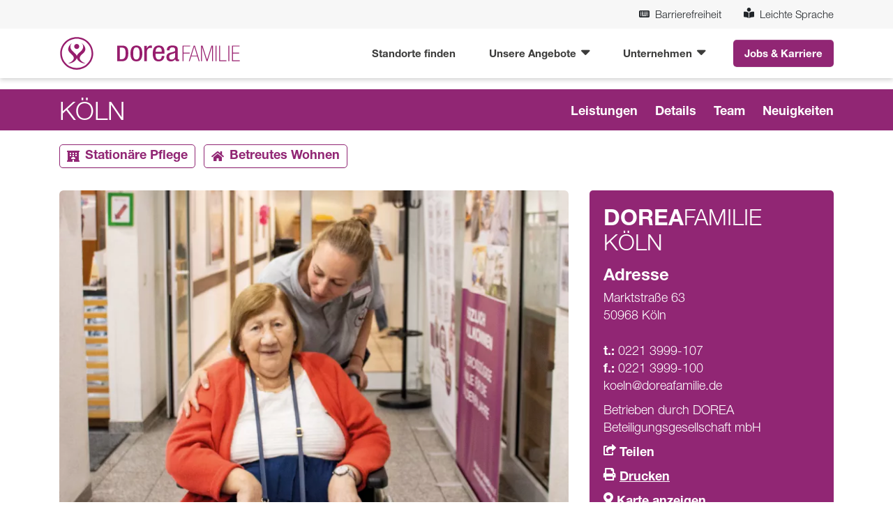

--- FILE ---
content_type: text/html; charset=UTF-8
request_url: https://www.doreafamilie.de/koeln?page=1
body_size: 22674
content:
<!DOCTYPE html>
<html lang="de" dir="ltr" prefix="og: https://ogp.me/ns#">
<head>
  <meta charset="utf-8" />
<script type="text/plain" id="cookies_matomo" data-cookieconsent="matomo">var _paq = _paq || [];(function(){var u=(("https:" == document.location.protocol) ? "https://statistik.flowconcept.de/" : "http://statistik.flowconcept.de/");_paq.push(["setSiteId", "98"]);_paq.push(["setTrackerUrl", u+"matomo.php"]);_paq.push(["setDoNotTrack", 1]);_paq.push(['disableCookies']);if (!window.matomo_search_results_active) {_paq.push(["trackPageView"]);}_paq.push(["setIgnoreClasses", ["no-tracking","colorbox"]]);_paq.push(["enableLinkTracking"]);var d=document,g=d.createElement("script"),s=d.getElementsByTagName("script")[0];g.type="text/javascript";g.defer=true;g.async=true;g.src=u+"matomo.js";s.parentNode.insertBefore(g,s);})();</script>
<link rel="canonical" href="https://www.doreafamilie.de/koeln" />
<meta name="Generator" content="Drupal 10 (https://www.drupal.org)" />
<meta name="MobileOptimized" content="width" />
<meta name="HandheldFriendly" content="true" />
<meta name="viewport" content="width=device-width, initial-scale=1.0" />
<link rel="icon" href="/core/misc/favicon.ico" type="image/vnd.microsoft.icon" />

  <title>DOREAFAMILIE Köln | DOREAFAMILIE</title>

    <link rel="apple-touch-icon" sizes="180x180" href="/themes/custom/vanity/favicons/apple-touch-icon.png?20260101">
  <link rel="icon" type="image/png" sizes="32x32" href="/themes/custom/vanity/favicons/favicon-32x32.png?20260101">
  <link rel="icon" type="image/png" sizes="16x16" href="/themes/custom/vanity/favicons/favicon-16x16.png?20260101">
  <link rel="manifest" href="/themes/custom/vanity/favicons/site.webmanifest">
  <link rel="mask-icon" href="/themes/custom/vanity/favicons/safari-pinned-tab.svg" color="#912674">
  <link rel="shortcut icon" href="/themes/custom/vanity/favicons/favicon.ico?20260101">
  <meta name="apple-mobile-web-app-title" content="DOREAFAMILIE">
  <meta name="application-name" content="DOREAFAMILIE">
  <meta name="msapplication-TileColor" content="#912674">
  <meta name="msapplication-config" content="/themes/custom/vanity/favicons/browserconfig.xml">
  <meta name="theme-color" content="#ffffff">

  <link rel="stylesheet" media="all" href="/sites/default/files/css/css_IWHBn-yZ2JF1Aum9g7MrobMoOKMJfbm2ZFsAh5Hdm7g.css?delta=0&amp;language=de&amp;theme=vanity&amp;include=[base64]" />
<link rel="stylesheet" media="all" href="https://cdn.jsdelivr.net/gh/jonthornton/jquery-timepicker@1.14.0/jquery.timepicker.min.css" />
<link rel="stylesheet" media="all" href="/sites/default/files/css/css_Qd_DhDm8X0ntDHPTfpggQZMgEVElbs_-qSHqPlLS4ac.css?delta=2&amp;language=de&amp;theme=vanity&amp;include=[base64]" />
<link rel="stylesheet" media="all" href="/sites/default/files/css/css_2c_Yxc2EW-_rNn7xZkJ8UH1rPmd1dSn--KP2xQvMsH0.css?delta=3&amp;language=de&amp;theme=vanity&amp;include=[base64]" />
<link rel="stylesheet" media="all" href="//maxcdn.bootstrapcdn.com/font-awesome/4.5.0/css/font-awesome.min.css" />

  <script type="application/json" data-drupal-selector="drupal-settings-json">{"path":{"baseUrl":"\/","pathPrefix":"","currentPath":"node\/1080","currentPathIsAdmin":false,"isFront":false,"currentLanguage":"de","themeUrl":"themes\/custom\/vanity","currentQuery":{"page":"1"}},"pluralDelimiter":"\u0003","suppressDeprecationErrors":true,"ajaxPageState":{"libraries":"[base64]","theme":"vanity","theme_token":null},"ajaxTrustedUrl":{"form_action_p_pvdeGsVG5zNF_XLGPTvYSKCf43t8qZYSwcfZl2uzM":true},"matomo":{"disableCookies":false,"trackMailto":true},"webform":{"dateFirstDay":0},"views":{"ajax_path":"\/views\/ajax","ajaxViews":{"views_dom_id:e15e26b2ecc67e4bce4e044a162aa3b5760a734549128b14bbe3a3a975eacbc0":{"view_name":"view_location_news","view_display_id":"block_1","view_args":"1080","view_path":"\/node\/1080","view_base_path":"neuigkeiten-zum-standort","view_dom_id":"e15e26b2ecc67e4bce4e044a162aa3b5760a734549128b14bbe3a3a975eacbc0","pager_element":0}}},"cookies":{"cookiesjsr":{"config":{"cookie":{"name":"cookiesjsr","expires":31536000000,"domain":"","sameSite":"Strict","secure":false},"library":{"libBasePath":"https:\/\/cdn.jsdelivr.net\/gh\/jfeltkamp\/cookiesjsr@1\/dist","libPath":"https:\/\/cdn.jsdelivr.net\/gh\/jfeltkamp\/cookiesjsr@1\/dist\/cookiesjsr.min.js","scrollLimit":50},"callback":{"method":"post","url":"\/cookies\/consent\/callback.json","headers":[]},"interface":{"openSettingsHash":"#editCookieSettings","showDenyAll":true,"denyAllOnLayerClose":false,"settingsAsLink":false,"availableLangs":["de"],"defaultLang":"de","groupConsent":true,"cookieDocs":false}},"services":{"default":{"id":"default","services":[{"key":"base","type":"default","name":"Erforderliche Cookies","info":{"value":"\u003Ctable\u003E\r\n\t\u003Cthead\u003E\r\n\t\t\u003Ctr\u003E\r\n\t\t\t\u003Cth width=\u002215%\u0022\u003ECookie-Name\u003C\/th\u003E\r\n\t\t\t\u003Cth width=\u002215%\u0022\u003EStandard Ablaufzeit\u003C\/th\u003E\r\n\t\t\t\u003Cth\u003EBeschreibung\u003C\/th\u003E\r\n\t\t\u003C\/tr\u003E\r\n\t\u003C\/thead\u003E\r\n\t\u003Ctbody\u003E\r\n\t\t\u003Ctr\u003E\r\n\t\t\t\u003Ctd\u003E\u003Ccode dir=\u0022ltr\u0022 translate=\u0022no\u0022\u003ESSESS\u0026lt;ID\u0026gt;\u003C\/code\u003E\u003C\/td\u003E\r\n\t\t\t\u003Ctd\u003E1 Monat\u003C\/td\u003E\r\n\t\t\t\u003Ctd\u003EWenn Sie auf dieser Website eingeloggt sind, wird ein Session-Cookie ben\u00f6tigt, um Ihren Browser zu identifizieren und mit Ihrem Benutzerkonto im Server-Backend dieser Website zu verbinden.\u003C\/td\u003E\r\n\t\t\u003C\/tr\u003E\r\n\t\t\u003Ctr\u003E\r\n\t\t\t\u003Ctd\u003E\u003Ccode dir=\u0022ltr\u0022 translate=\u0022no\u0022\u003Ecookiesjsr\u003C\/code\u003E\u003C\/td\u003E\r\n\t\t\t\u003Ctd\u003E1 Jahr\u003C\/td\u003E\r\n\t\t\t\u003Ctd\u003EBeim ersten Besuch dieser Website wurden Sie um Ihr Einverst\u00e4ndnis zur Nutzung mehrerer Dienste (auch von Dritten) gebeten, die das Speichern von Daten in Ihrem Browser erfordern (Cookies, lokale Speicherung). Ihre Entscheidungen zu den einzelnen Diensten (Zulassen, Ablehnen) werden in diesem Cookie gespeichert und bei jedem Besuch dieser Website wieder verwendet.\u003C\/td\u003E\r\n\t\t\u003C\/tr\u003E\r\n\t\u003C\/tbody\u003E\r\n\u003C\/table\u003E\r\n","format":"full_html"},"uri":null,"needConsent":null},{"key":"matomo","type":"default","name":"Matomo Analytics","info":{"value":"","format":"full_html"},"uri":null,"needConsent":null}],"weight":1},"maps":{"id":"maps","services":[{"key":"geolocation","type":"maps","name":"Karten","info":{"value":"","format":"full_html"},"uri":"","needConsent":true}],"weight":50}},"translation":{"_core":{"default_config_hash":"C8aQz-3d6YpwuU4QQc1iaWHb3RDkc_C9qcEsgR7HR74"},"langcode":"de","bannerText":"Wir verwenden auf den Seiten dieser Website eine Auswahl an eigenen und fremden Cookies. Unverzichtbare Cookies, die f\u00fcr die Nutzung der Website erforderlich sind und funktionale Cookies, die f\u00fcr eine bessere Benutzerfreundlichkeit bei der Nutzung der Website sorgen. Wenn Sie \u0022ALLE AKZEPTIEREN\u0022 w\u00e4hlen, erkl\u00e4ren Sie sich mit der Verwendung aller Cookies einverstanden. Sie k\u00f6nnen jederzeit unter \u0022Einstellungen\u0022 einzelne Cookie-Typen akzeptieren und ablehnen sowie Ihre Zustimmung f\u00fcr die Zukunft widerrufen.","privacyPolicy":"Datenschutzrichtlinie","privacyUri":"\/datenschutz","imprint":"Impressum","imprintUri":"\/impressum","cookieDocs":"Cookie-Dokumentation","cookieDocsUri":"\/cookies\/documentation","officialWebsite":"Offizielle Website anzeigen","denyAll":"Alle ablehnen","alwaysActive":"St\u00e4ndig aktiv","settings":"Cookie-Einstellungen","acceptAll":"Alle akzeptieren","requiredCookies":"Erforderliche Cookies","cookieSettings":"Cookie-Einstellungen","close":"Close","readMore":"Weiterlesen","allowed":"Erlaubt","denied":"abgelehnt","settingsAllServices":"Einstellungen f\u00fcr alle Dienste","saveSettings":"Speichern","default_langcode":"en","allowAll":"Alle akzeptieren","credit":"","default":{"title":"Was sind Cookies?","details":"Cookies sind kleine Textdateien, die von Ihrem Browser auf Ihrem Ger\u00e4t abgelegt werden, um bestimmte Informationen zu speichern. Anhand der gespeicherten und zur\u00fcckgegebenen Informationen kann eine Website erkennen, dass Sie diese zuvor mit dem Browser auf Ihrem Endger\u00e4t aufgerufen und besucht haben. Wir nutzen diese Informationen, um die Website optimal nach Ihren Pr\u00e4ferenzen zu gestalten und anzuzeigen. Innerhalb dieses Prozesses wird nur das Cookie selbst auf Ihrem Ger\u00e4t identifiziert. Personenbezogene Daten werden nur nach Ihrer ausdr\u00fccklichen Einwilligung gespeichert oder wenn dies zwingend erforderlich ist, um die Nutzung des von uns angebotenen und von Ihnen in Anspruch genommenen Dienstes zu erm\u00f6glichen."},"maps":{"title":"GeoLocation","details":"GeoLocation Dienste werden dazu verwendet, um Ihnen Karten mit Positionsdaten anzuzeigen. "}}},"cookiesTexts":{"_core":{"default_config_hash":"C8aQz-3d6YpwuU4QQc1iaWHb3RDkc_C9qcEsgR7HR74"},"langcode":"de","bannerText":"Wir verwenden auf den Seiten dieser Website eine Auswahl an eigenen und fremden Cookies. Unverzichtbare Cookies, die f\u00fcr die Nutzung der Website erforderlich sind und funktionale Cookies, die f\u00fcr eine bessere Benutzerfreundlichkeit bei der Nutzung der Website sorgen. Wenn Sie \u0022ALLE AKZEPTIEREN\u0022 w\u00e4hlen, erkl\u00e4ren Sie sich mit der Verwendung aller Cookies einverstanden. Sie k\u00f6nnen jederzeit unter \u0022Einstellungen\u0022 einzelne Cookie-Typen akzeptieren und ablehnen sowie Ihre Zustimmung f\u00fcr die Zukunft widerrufen.","privacyPolicy":"Datenschutzrichtlinie","privacyUri":"\/node\/1119","imprint":"Impressum","imprintUri":"\/node\/1118","cookieDocs":"Cookie-Dokumentation","cookieDocsUri":"\/cookies\/documentation","officialWebsite":"Offizielle Website anzeigen","denyAll":"Alle ablehnen","alwaysActive":"St\u00e4ndig aktiv","settings":"Cookie-Einstellungen","acceptAll":"Alle akzeptieren","requiredCookies":"Erforderliche Cookies","cookieSettings":"Cookie-Einstellungen","close":"Close","readMore":"Weiterlesen","allowed":"Erlaubt","denied":"abgelehnt","settingsAllServices":"Einstellungen f\u00fcr alle Dienste","saveSettings":"Speichern","default_langcode":"en","allowAll":"Alle akzeptieren","credit":""},"services":{"base":{"uuid":"e511157e-cfd0-41db-9913-07ba16266d3d","langcode":"de","status":true,"dependencies":[],"_core":{"default_config_hash":"XM4JB6AQPEeejASzikI0SZ5bJNvp4j6qJ9Ri1kK7vyw"},"id":"base","label":"Erforderliche Cookies","group":"default","info":{"value":"\u003Ctable\u003E\r\n\t\u003Cthead\u003E\r\n\t\t\u003Ctr\u003E\r\n\t\t\t\u003Cth width=\u002215%\u0022\u003ECookie-Name\u003C\/th\u003E\r\n\t\t\t\u003Cth width=\u002215%\u0022\u003EStandard Ablaufzeit\u003C\/th\u003E\r\n\t\t\t\u003Cth\u003EBeschreibung\u003C\/th\u003E\r\n\t\t\u003C\/tr\u003E\r\n\t\u003C\/thead\u003E\r\n\t\u003Ctbody\u003E\r\n\t\t\u003Ctr\u003E\r\n\t\t\t\u003Ctd\u003E\u003Ccode dir=\u0022ltr\u0022 translate=\u0022no\u0022\u003ESSESS\u0026lt;ID\u0026gt;\u003C\/code\u003E\u003C\/td\u003E\r\n\t\t\t\u003Ctd\u003E1 Monat\u003C\/td\u003E\r\n\t\t\t\u003Ctd\u003EWenn Sie auf dieser Website eingeloggt sind, wird ein Session-Cookie ben\u00f6tigt, um Ihren Browser zu identifizieren und mit Ihrem Benutzerkonto im Server-Backend dieser Website zu verbinden.\u003C\/td\u003E\r\n\t\t\u003C\/tr\u003E\r\n\t\t\u003Ctr\u003E\r\n\t\t\t\u003Ctd\u003E\u003Ccode dir=\u0022ltr\u0022 translate=\u0022no\u0022\u003Ecookiesjsr\u003C\/code\u003E\u003C\/td\u003E\r\n\t\t\t\u003Ctd\u003E1 Jahr\u003C\/td\u003E\r\n\t\t\t\u003Ctd\u003EBeim ersten Besuch dieser Website wurden Sie um Ihr Einverst\u00e4ndnis zur Nutzung mehrerer Dienste (auch von Dritten) gebeten, die das Speichern von Daten in Ihrem Browser erfordern (Cookies, lokale Speicherung). Ihre Entscheidungen zu den einzelnen Diensten (Zulassen, Ablehnen) werden in diesem Cookie gespeichert und bei jedem Besuch dieser Website wieder verwendet.\u003C\/td\u003E\r\n\t\t\u003C\/tr\u003E\r\n\t\u003C\/tbody\u003E\r\n\u003C\/table\u003E\r\n","format":"full_html"},"consentRequired":null,"purpose":null,"processor":null,"processorContact":null,"processorUrl":null,"processorPrivacyPolicyUrl":null,"processorCookiePolicyUrl":null,"placeholderMainText":null,"placeholderAcceptText":null},"geolocation":{"uuid":"62a2cd34-ee6e-4083-99e4-f30a313f91ec","langcode":"de","status":true,"dependencies":{"enforced":{"module":["cookies_geolocation"]}},"_core":{"default_config_hash":"5o6JhmvB7HukoWt1PLqBT9p4PLqnIbp9Xm0jm5MFazI"},"id":"geolocation","label":"Karten","group":"maps","info":{"value":"","format":"full_html"},"consentRequired":true,"purpose":"","processor":"","processorContact":"","processorUrl":"","processorPrivacyPolicyUrl":"","processorCookiePolicyUrl":"","placeholderMainText":"Dieser Inhalt wurde blockiert, da erforderliche Google Maps Cookies nicht akzeptiert wurden.","placeholderAcceptText":"Nur Google Maps Cookies akzeptieren."},"matomo":{"uuid":"01248f44-6eb8-4d71-a0ba-131f299bc218","langcode":"de","status":true,"dependencies":{"enforced":{"module":["cookies_matomo"]}},"_core":{"default_config_hash":"MuR-RJ9O7-x8eNBQ4DQzKrOb4RKGHCB5_GPI12N7nS4"},"id":"matomo","label":"Matomo Analytics","group":"default","info":{"value":"","format":"full_html"},"consentRequired":null,"purpose":null,"processor":null,"processorContact":null,"processorUrl":null,"processorPrivacyPolicyUrl":null,"processorCookiePolicyUrl":null,"placeholderMainText":null,"placeholderAcceptText":null}},"groups":{"default":{"uuid":"03a455e4-4705-4b40-adfb-d8ec30a02af4","langcode":"de","status":true,"dependencies":[],"_core":{"default_config_hash":"MWjA0PCPcQbODMR7UjJxq4hK8JzyYy4zZeQmmQVjC3M"},"id":"default","label":"Default","weight":1,"title":"Was sind Cookies?","details":"Cookies sind kleine Textdateien, die von Ihrem Browser auf Ihrem Ger\u00e4t abgelegt werden, um bestimmte Informationen zu speichern. Anhand der gespeicherten und zur\u00fcckgegebenen Informationen kann eine Website erkennen, dass Sie diese zuvor mit dem Browser auf Ihrem Endger\u00e4t aufgerufen und besucht haben. Wir nutzen diese Informationen, um die Website optimal nach Ihren Pr\u00e4ferenzen zu gestalten und anzuzeigen. Innerhalb dieses Prozesses wird nur das Cookie selbst auf Ihrem Ger\u00e4t identifiziert. Personenbezogene Daten werden nur nach Ihrer ausdr\u00fccklichen Einwilligung gespeichert oder wenn dies zwingend erforderlich ist, um die Nutzung des von uns angebotenen und von Ihnen in Anspruch genommenen Dienstes zu erm\u00f6glichen."},"maps":{"uuid":"37f19990-d72a-46c6-ad66-f5ba8199d23e","langcode":"de","status":true,"dependencies":[],"id":"maps","label":"GeoLocation","weight":50,"title":"GeoLocation","details":"GeoLocation Dienste werden dazu verwendet, um Ihnen Karten mit Positionsdaten anzuzeigen. "},"performance":{"uuid":"59410f4f-2f45-45d6-bf73-dbd1ae9000d3","langcode":"de","status":true,"dependencies":[],"_core":{"default_config_hash":"Jv3uIJviBj7D282Qu1ZpEQwuOEb3lCcDvx-XVHeOJpw"},"id":"performance","label":"Performance","weight":30,"title":"Performance Cookies","details":"Performance-Cookies sammeln aggregierte Informationen dar\u00fcber, wie unsere Website genutzt wird. Dies dient dazu, die Attraktivit\u00e4t, den Inhalt und die Funktionalit\u00e4t zu verbessern. Diese Cookies helfen uns festzustellen, ob, wie oft und wie lange auf bestimmte Unterseiten unserer Website zugegriffen wird und f\u00fcr welche Inhalte sich die Nutzer besonders interessieren. Erfasst werden auch Suchbegriffe, Land, Region und ggf. der Ort, von dem aus auf die Website zugegriffen wird, sowie der Anteil der mobilen Endger\u00e4te, die f\u00fcr den Zugriff auf die Website genutzt werden. Wir verwenden diese Informationen, um statistische Berichte zu erstellen, die uns helfen, die Inhalte unserer Website auf Ihre Bed\u00fcrfnisse abzustimmen und unser Angebot zu optimieren."},"social":{"uuid":"aab0a196-827c-4206-81cc-e768b3633fe5","langcode":"de","status":true,"dependencies":[],"_core":{"default_config_hash":"vog2tbqqQHjVkue0anA0RwlzvOTPNTvP7_JjJxRMVAQ"},"id":"social","label":"Soziale Plugins","weight":20,"title":"Soziale Plugins","details":"Kommentar Manager erleichtern die Organisation von Kommentaren und helfen dabei Spam zu verhindern."},"tracking":{"uuid":"ad0a1fd5-773a-457c-a872-64662bc3f300","langcode":"de","status":true,"dependencies":[],"_core":{"default_config_hash":"_gYDe3qoEc6L5uYR6zhu5V-3ARLlyis9gl1diq7Tnf4"},"id":"tracking","label":"Nachverfolgung","weight":10,"title":"Tracking-Cookies","details":"Marketing-Cookies stammen von externen Werbeunternehmen (\u0022Third-Party-Cookies\u0022) und dienen dazu, Informationen \u00fcber die vom Nutzer besuchten Webseiten zu sammeln. Dies dient dem Zweck, zielgruppengerechte Inhalte und Werbung f\u00fcr den Nutzer zu erstellen und anzuzeigen."},"video":{"uuid":"3a01d4d7-9200-4d51-8799-45935d88e31d","langcode":"de","status":true,"dependencies":[],"_core":{"default_config_hash":"w1WnCmP2Xfgx24xbx5u9T27XLF_ZFw5R0MlO-eDDPpQ"},"id":"video","label":"Videos","weight":40,"title":"Video","details":"Videoplattformen erlauben Videoinhalte einzublenden und die Sichtbarkeit der Seite zu erh\u00f6hen."}}},"user":{"uid":0,"permissionsHash":"04b7cdbd6d985574b1bd509e11105004fc9cff0a42fef4c38fa06303d3259131"}}</script>
<script src="/core/assets/vendor/modernizr/modernizr.min.js?v=3.11.7"></script>
<script src="/sites/default/files/js/js_xou-Ft6N7GxYHdQUUDVaH_q1rMt0y8IimPtGFeVSR6g.js?scope=header&amp;delta=1&amp;language=de&amp;theme=vanity&amp;include=[base64]"></script>
<script src="/modules/contrib/cookies/js/cookiesjsr.conf.js?v=10.5.3" defer></script>

</head>
<body>
    <a href="#main-content" class="visually-hidden focusable">
    Direkt zum Inhalt
  </a>
  
    <div class="dialog-off-canvas-main-canvas" data-off-canvas-main-canvas>
    
<nav class="site-header navbar navbar-light navbar-expand-lg flex-wrap">

      <div class="bg-secondary w-100 site-header__pre">
      <div class="container d-flex justify-content-end">
        <div class="row">
          
  <nav aria-labelledby="block-vanity-preheader-menu" id="block-vanity-preheader">
            
  <h2 class="visually-hidden" id="block-vanity-preheader-menu">Pre Header</h2>
  

        
        <ul class="nav">
            <li class="nav-item">
                <a href="/erklaerung-zur-barrierefreiheit" data-icon="df-icon--keyboard" class="nav-link" data-drupal-link-system-path="node/6822"><i class="me-2 df-icon--keyboard"></i>Barrierefreiheit</a>
              </li>
          <li class="nav-item">
                <a href="/informationen-leichter-sprache" data-icon="df-icon--reading" class="nav-link" data-drupal-link-system-path="node/6816"><i class="me-2 df-icon--reading"></i>Leichte Sprache</a>
              </li>
      </ul>
    


  </nav>



        </div>
      </div>
    </div>
  

  <div class="container">
    <a class="navbar-brand" href="/">
      <img class="site-header__logo"  src="/themes/custom/vanity/images/Logo_Doreafamilie_purple.svg" alt="Logo Dorea Familie" />
    </a>

          
  
<button class="navbar-toggler" type="button" data-bs-toggle="collapse" data-bs-target="#main-collapse" aria-controls="main-collapse" aria-expanded="false" aria-label="Navigation aneigen oder verstecken">
  <span class="navbar-toggler__label">Menü</span> <span class="navbar-toggler-icon"></span>
</button>

<div id="main-collapse" aria-labelledby="block-hauptnavigation-menu" id="block-hauptnavigation" class="main-nav collapse navbar-collapse">
            
  <h2 class="visually-hidden" id="block-hauptnavigation-menu">Hauptnavigation</h2>
  

        
              <ul class="navbar-nav mb-2 mb-lg-0">
              <li class="nav-item">
                  <a href="/standorte-finden" class=" nav-link" data-drupal-link-system-path="standorte-finden">Standorte finden</a>
              </li>
          <li class="nav-item dropdown">
                  <a class="nav-link dropdown-toggle" href="#" role="button" data-bs-toggle="dropdown" aria-expanded="false">
              Unsere Angebote
          </a>
                        <ul class="dropdown-menu">
              <li class="nav-item">
                  <a href="/unsere-angebote/stationaere-pflege" class=" dropdown-item" data-drupal-link-system-path="node/2">Stationäre Pflege</a>
              </li>
          <li class="nav-item">
                  <a href="/unsere-angebote/betreutes-wohnen" class=" dropdown-item" data-drupal-link-system-path="node/1117">Betreutes Wohnen</a>
              </li>
          <li class="nav-item">
                  <a href="/unsere-angebote/tagespflege" class=" dropdown-item" data-drupal-link-system-path="node/3238">Tagespflege</a>
              </li>
          <li class="nav-item">
                  <a href="/unsere-angebote/kurzzeitpflege" class=" dropdown-item" data-drupal-link-system-path="node/3240">Kurzzeitpflege</a>
              </li>
          <li class="nav-item">
                  <a href="/unsere-angebote/ambulanter-pflegedienst" class=" dropdown-item" data-drupal-link-system-path="node/5390">Ambulanter Dienst</a>
              </li>
          <li class="nav-item">
                  <a href="/pflegeberatung" class=" dropdown-item" data-drupal-link-system-path="node/6792">Pflegeberatung</a>
              </li>
        </ul>
  
              </li>
          <li class="nav-item dropdown">
                  <a class="nav-link dropdown-toggle" href="#" role="button" data-bs-toggle="dropdown" aria-expanded="false">
              Unternehmen
          </a>
                        <ul class="dropdown-menu">
              <li class="nav-item">
                  <a href="/unternehmen/ueber-uns" class=" dropdown-item" data-drupal-link-system-path="node/4">Über uns</a>
              </li>
          <li class="nav-item">
                  <a href="/unsere-familienmomente" class=" dropdown-item" data-drupal-link-system-path="unsere-familienmomente">Familienmomente</a>
              </li>
          <li class="nav-item">
                  <a href="/unternehmensnews" class=" dropdown-item" data-drupal-link-system-path="unternehmensnews">Unternehmensnews</a>
              </li>
          <li class="nav-item">
                  <a href="/unternehmen/unsere-servicegesellschaften" class=" dropdown-item" data-drupal-link-system-path="node/4857">Unsere Servicegesellschaft</a>
              </li>
        </ul>
  
              </li>
          <li class="nav-item">
                  <a href="https://www.doreafamilie-jobs-und-karriere.de" class="btn btn-primary nav-link" target="_blank">Jobs &amp; Karriere</a>
              </li>
        </ul>
  


  </div>



    
  </div>
</nav>


<div class="page">

      <div class="head">
      
  <div id="block-cookiesui">
  
    
      <div id="cookiesjsr"></div>

  </div>



    </div>
  
    
  
  

  <div class="container">
    
  </div>

    <main class="site-main">

    <a id="main-content" tabindex="-1"></a>    
  <div data-drupal-messages-fallback class="hidden"></div>





<article class="location" >
  
    <div class="container-wrapper-purple">
    <div class="container">
      <div class="row">
        <div class="col-sm-12">
          <ul class="location-nav">
            <li class="location-nav-title">
              <h1 class="h1-white field-branch">
                Köln
                              </h1>
            </li>

                          <div class="location-nav-right">
                <li class="location-nav-item">
                  <a href="#leistungen" class="location-nav-link">Leistungen</a>
                </li>
                <li class="location-nav-item">
                  <a href="#spezialisierung" class="location-nav-link">Spezialisierung</a>
                </li>
                <li class="location-nav-item">
                  <a href="#details" class="location-nav-link">Details</a>
                </li>
                <li class="location-nav-item">
                  <a href="#team" class="location-nav-link">Team</a>
                </li>
                <li class="location-nav-item">
                  <a href="#neuigkeiten" class="location-nav-link">Neuigkeiten</a>
                </li>
              </div>
                      </ul>
        </div>
      </div>
    </div>
  </div>

        <div class="spacer-20"></div>

    <div class="container">
    <div class="row">
      <div class="col-sm-12 location-care">
        <div class="">

      <div>
              <div class="field-care-type-taxonomy">      <div>
  <div class="tag-inverted">
    <a href="/unsere-angebote/stationaere-pflege" alt="Mehr zu Stationäre Pflege" Titel="Informieren Sie sich über Stationäre Pflege">
      <span class="df-icon--stationaere-pflege icon"></span><span>

            <div class="name">      Stationäre Pflege
  </div>
      </span>
    </a>
  </div>
</div>

  </div>
              <div class="field-care-type-taxonomy">      <div>
  <div class="tag-inverted">
    <a href="/unsere-angebote/betreutes-wohnen" alt="Mehr zu Betreutes Wohnen" Titel="Informieren Sie sich über Betreutes Wohnen">
      <span class="df-icon--betreutes-wohnen icon"></span><span>

            <div class="name">      Betreutes Wohnen
  </div>
      </span>
    </a>
  </div>
</div>

  </div>
          </div>
  </div>
      </div>
    </div>
  </div>

        <div class="spacer-20"></div>

    <div class="container location_header">
    <div class="row">
      <div class="col-lg-8 col-md-6 col-sm-12">
        <div
          class="location-header-image">      <picture>
                  <source srcset="/sites/default/files/styles/sc_750x559/public/media/img_7364_nah_web.jpg.webp?itok=A0_7mhI9 1x, /sites/default/files/styles/sc_1500x1118/public/media/img_7364_nah_web.jpg.webp?itok=poB0pH2Y 2x" media="(min-width: 1200px)" type="image/webp" width="750" height="559"/>
              <source srcset="/sites/default/files/styles/sc_650x607/public/media/img_7364_nah_web.jpg.webp?itok=Pqi9YzrT 1x, /sites/default/files/styles/sc_1300x1214/public/media/img_7364_nah_web.jpg.webp?itok=zSuYCvK_ 2x" media="(min-width: 992px) and (max-width: 1199px)" type="image/webp" width="650" height="607"/>
              <source srcset="/sites/default/files/styles/sc_350x509/public/media/img_7364_nah_web.jpg.webp?itok=QVZLh4LH 1x, /sites/default/files/styles/sc_700x1018/public/media/img_7364_nah_web.jpg.webp?itok=GVZR6LDK 2x" media="(min-width: 768px) and (max-width: 991px)" type="image/webp" width="350" height="509"/>
              <source srcset="/sites/default/files/styles/sc_767x453/public/media/img_7364_nah_web.jpg.webp?itok=M7_I1E19 1x, /sites/default/files/styles/sc_1534x905/public/media/img_7364_nah_web.jpg.webp?itok=vSpho8g1 2x" media="(min-width: 576px) and (max-width: 767px)" type="image/webp" width="767" height="453"/>
              <source srcset="/sites/default/files/styles/sc_550x325/public/media/img_7364_nah_web.jpg.webp?itok=E3HumLKp 1x, /sites/default/files/styles/sc_1100x649/public/media/img_7364_nah_web.jpg.webp?itok=kh4pjdGP 2x" media="(max-width: 575px)" type="image/webp" width="550" height="325"/>
                  <img loading="lazy" width="550" height="325" src="/sites/default/files/styles/sc_550x325/public/media/img_7364_nah_web.jpg.webp?itok=E3HumLKp" alt="" class="img-fluid b-lazy" data-src="/sites/default/files/styles/sc_550x325/public/media/img_7364_nah_web.jpg.webp?itok=E3HumLKp" src="[data-uri]"/>

  </picture>


</div>
                <div class="row header-slider header-slider-none-desktop">
          <div class="col-sm-12">
            <div id="slider-wrapper-none-desktop" class="location-header-slider slider-wrapper-none-desktop">
                                                                                                                                                                                                                                                                                                                                                                                                                                                                                                                  <div>
  <a class="glightbox"
     href="/sites/default/files/media/img_7250_nah_web.jpg"
     data-description=""
     data-desc-position="bottom"
     data-type="image"
     data-effect="fade"
     data-zoomable="false"
     data-draggable="false"
  >
    <div>      <picture>
                  <source srcset="/sites/default/files/styles/sc_200x200/public/media/img_7250_nah_web.jpg.webp?itok=BlLMQAV5 1x, /sites/default/files/styles/sc_400x400/public/media/img_7250_nah_web.jpg.webp?itok=ksUZQ9co 2x" media="(min-width: 1200px)" type="image/webp" width="200" height="200"/>
              <source srcset="/sites/default/files/styles/sc_1199x1199/public/media/img_7250_nah_web.jpg.webp?itok=L_i1FZJ7 1x, /sites/default/files/styles/sc_2398x2398/public/media/img_7250_nah_web.jpg.webp?itok=6xMA8629 2x" media="(min-width: 992px) and (max-width: 1199px)" type="image/webp" width="1199" height="1199"/>
              <source srcset="/sites/default/files/styles/sc_991x991/public/media/img_7250_nah_web.jpg.webp?itok=JY0iuMXO 1x, /sites/default/files/styles/sc_1982x1982/public/media/img_7250_nah_web.jpg.webp?itok=VbGTHFeI 2x" media="(min-width: 768px) and (max-width: 991px)" type="image/webp" width="991" height="991"/>
              <source srcset="/sites/default/files/styles/sc_767x767/public/media/img_7250_nah_web.jpg.webp?itok=n8NJGlUN 1x, /sites/default/files/styles/sc_1534x1534/public/media/img_7250_nah_web.jpg.webp?itok=c3MIENOT 2x" media="(min-width: 576px) and (max-width: 767px)" type="image/webp" width="767" height="767"/>
              <source srcset="/sites/default/files/styles/sc_200x200/public/media/img_7250_nah_web.jpg.webp?itok=BlLMQAV5 1x, /sites/default/files/styles/sc_400x400/public/media/img_7250_nah_web.jpg.webp?itok=ksUZQ9co 2x" media="(max-width: 575px)" type="image/webp" width="200" height="200"/>
                  <img loading="lazy" width="200" height="200" src="/sites/default/files/styles/sc_200x200/public/media/img_7250_nah_web.jpg.webp?itok=BlLMQAV5" alt="" class="img-fluid b-lazy" data-src="/sites/default/files/styles/sc_200x200/public/media/img_7250_nah_web.jpg.webp?itok=BlLMQAV5" src="[data-uri]"/>

  </picture>


</div>
  </a>
</div>

                                                                <div>
  <a class="glightbox"
     href="/sites/default/files/media/img_7202_web.jpg"
     data-description=""
     data-desc-position="bottom"
     data-type="image"
     data-effect="fade"
     data-zoomable="false"
     data-draggable="false"
  >
    <div>      <picture>
                  <source srcset="/sites/default/files/styles/sc_200x200/public/media/img_7202_web.jpg.webp?itok=Y7_ljnm5 1x, /sites/default/files/styles/sc_400x400/public/media/img_7202_web.jpg.webp?itok=wc8VwLaz 2x" media="(min-width: 1200px)" type="image/webp" width="200" height="200"/>
              <source srcset="/sites/default/files/styles/sc_1199x1199/public/media/img_7202_web.jpg.webp?itok=CAUR9qDC 1x, /sites/default/files/styles/sc_2398x2398/public/media/img_7202_web.jpg.webp?itok=tKxsxu73 2x" media="(min-width: 992px) and (max-width: 1199px)" type="image/webp" width="1199" height="1199"/>
              <source srcset="/sites/default/files/styles/sc_991x991/public/media/img_7202_web.jpg.webp?itok=3kcORwWD 1x, /sites/default/files/styles/sc_1982x1982/public/media/img_7202_web.jpg.webp?itok=or9RNrLQ 2x" media="(min-width: 768px) and (max-width: 991px)" type="image/webp" width="991" height="991"/>
              <source srcset="/sites/default/files/styles/sc_767x767/public/media/img_7202_web.jpg.webp?itok=3K2kDkKH 1x, /sites/default/files/styles/sc_1534x1534/public/media/img_7202_web.jpg.webp?itok=En3hmtIL 2x" media="(min-width: 576px) and (max-width: 767px)" type="image/webp" width="767" height="767"/>
              <source srcset="/sites/default/files/styles/sc_200x200/public/media/img_7202_web.jpg.webp?itok=Y7_ljnm5 1x, /sites/default/files/styles/sc_400x400/public/media/img_7202_web.jpg.webp?itok=wc8VwLaz 2x" media="(max-width: 575px)" type="image/webp" width="200" height="200"/>
                  <img loading="lazy" width="200" height="200" src="/sites/default/files/styles/sc_200x200/public/media/img_7202_web.jpg.webp?itok=Y7_ljnm5" alt="" class="img-fluid b-lazy" data-src="/sites/default/files/styles/sc_200x200/public/media/img_7202_web.jpg.webp?itok=Y7_ljnm5" src="[data-uri]"/>

  </picture>


</div>
  </a>
</div>

                                                                <div>
  <a class="glightbox"
     href="/sites/default/files/media/img_7436_web.jpg"
     data-description=""
     data-desc-position="bottom"
     data-type="image"
     data-effect="fade"
     data-zoomable="false"
     data-draggable="false"
  >
    <div>      <picture>
                  <source srcset="/sites/default/files/styles/sc_200x200/public/media/img_7436_web.jpg.webp?itok=3fNDw9u6 1x, /sites/default/files/styles/sc_400x400/public/media/img_7436_web.jpg.webp?itok=TtOQkPHp 2x" media="(min-width: 1200px)" type="image/webp" width="200" height="200"/>
              <source srcset="/sites/default/files/styles/sc_1199x1199/public/media/img_7436_web.jpg.webp?itok=EWDg8yXN 1x, /sites/default/files/styles/sc_2398x2398/public/media/img_7436_web.jpg.webp?itok=GHtAxpL2 2x" media="(min-width: 992px) and (max-width: 1199px)" type="image/webp" width="1199" height="1199"/>
              <source srcset="/sites/default/files/styles/sc_991x991/public/media/img_7436_web.jpg.webp?itok=uNWmxjxh 1x, /sites/default/files/styles/sc_1982x1982/public/media/img_7436_web.jpg.webp?itok=_moGrVfs 2x" media="(min-width: 768px) and (max-width: 991px)" type="image/webp" width="991" height="991"/>
              <source srcset="/sites/default/files/styles/sc_767x767/public/media/img_7436_web.jpg.webp?itok=e4v7FX_l 1x, /sites/default/files/styles/sc_1534x1534/public/media/img_7436_web.jpg.webp?itok=zj-GMNvB 2x" media="(min-width: 576px) and (max-width: 767px)" type="image/webp" width="767" height="767"/>
              <source srcset="/sites/default/files/styles/sc_200x200/public/media/img_7436_web.jpg.webp?itok=3fNDw9u6 1x, /sites/default/files/styles/sc_400x400/public/media/img_7436_web.jpg.webp?itok=TtOQkPHp 2x" media="(max-width: 575px)" type="image/webp" width="200" height="200"/>
                  <img loading="lazy" width="200" height="200" src="/sites/default/files/styles/sc_200x200/public/media/img_7436_web.jpg.webp?itok=3fNDw9u6" alt="" class="img-fluid b-lazy" data-src="/sites/default/files/styles/sc_200x200/public/media/img_7436_web.jpg.webp?itok=3fNDw9u6" src="[data-uri]"/>

  </picture>


</div>
  </a>
</div>

                                                                <div>
  <a class="glightbox"
     href="/sites/default/files/media/img_7371_web.jpg"
     data-description=""
     data-desc-position="bottom"
     data-type="image"
     data-effect="fade"
     data-zoomable="false"
     data-draggable="false"
  >
    <div>      <picture>
                  <source srcset="/sites/default/files/styles/sc_200x200/public/media/img_7371_web.jpg.webp?itok=LoIX6tmN 1x, /sites/default/files/styles/sc_400x400/public/media/img_7371_web.jpg.webp?itok=fHYt0N9W 2x" media="(min-width: 1200px)" type="image/webp" width="200" height="200"/>
              <source srcset="/sites/default/files/styles/sc_1199x1199/public/media/img_7371_web.jpg.webp?itok=mjThiY7q 1x, /sites/default/files/styles/sc_2398x2398/public/media/img_7371_web.jpg.webp?itok=OTIR9Dis 2x" media="(min-width: 992px) and (max-width: 1199px)" type="image/webp" width="1199" height="1199"/>
              <source srcset="/sites/default/files/styles/sc_991x991/public/media/img_7371_web.jpg.webp?itok=YSCv2DQf 1x, /sites/default/files/styles/sc_1982x1982/public/media/img_7371_web.jpg.webp?itok=sKLjc7R- 2x" media="(min-width: 768px) and (max-width: 991px)" type="image/webp" width="991" height="991"/>
              <source srcset="/sites/default/files/styles/sc_767x767/public/media/img_7371_web.jpg.webp?itok=jOmL4dLd 1x, /sites/default/files/styles/sc_1534x1534/public/media/img_7371_web.jpg.webp?itok=ZAGJWISF 2x" media="(min-width: 576px) and (max-width: 767px)" type="image/webp" width="767" height="767"/>
              <source srcset="/sites/default/files/styles/sc_200x200/public/media/img_7371_web.jpg.webp?itok=LoIX6tmN 1x, /sites/default/files/styles/sc_400x400/public/media/img_7371_web.jpg.webp?itok=fHYt0N9W 2x" media="(max-width: 575px)" type="image/webp" width="200" height="200"/>
                  <img loading="lazy" width="200" height="200" src="/sites/default/files/styles/sc_200x200/public/media/img_7371_web.jpg.webp?itok=LoIX6tmN" alt="" class="img-fluid b-lazy" data-src="/sites/default/files/styles/sc_200x200/public/media/img_7371_web.jpg.webp?itok=LoIX6tmN" src="[data-uri]"/>

  </picture>


</div>
  </a>
</div>

                                                                <div>
  <a class="glightbox"
     href="/sites/default/files/media/img_7255_web.jpg"
     data-description=""
     data-desc-position="bottom"
     data-type="image"
     data-effect="fade"
     data-zoomable="false"
     data-draggable="false"
  >
    <div>      <picture>
                  <source srcset="/sites/default/files/styles/sc_200x200/public/media/img_7255_web.jpg.webp?itok=FMAb8rs4 1x, /sites/default/files/styles/sc_400x400/public/media/img_7255_web.jpg.webp?itok=863Srody 2x" media="(min-width: 1200px)" type="image/webp" width="200" height="200"/>
              <source srcset="/sites/default/files/styles/sc_1199x1199/public/media/img_7255_web.jpg.webp?itok=2xjJLIRS 1x, /sites/default/files/styles/sc_2398x2398/public/media/img_7255_web.jpg.webp?itok=bCSNffxj 2x" media="(min-width: 992px) and (max-width: 1199px)" type="image/webp" width="1199" height="1199"/>
              <source srcset="/sites/default/files/styles/sc_991x991/public/media/img_7255_web.jpg.webp?itok=Zj9ek6dG 1x, /sites/default/files/styles/sc_1982x1982/public/media/img_7255_web.jpg.webp?itok=oNSBimwP 2x" media="(min-width: 768px) and (max-width: 991px)" type="image/webp" width="991" height="991"/>
              <source srcset="/sites/default/files/styles/sc_767x767/public/media/img_7255_web.jpg.webp?itok=OstFKe83 1x, /sites/default/files/styles/sc_1534x1534/public/media/img_7255_web.jpg.webp?itok=Kp5TdrcJ 2x" media="(min-width: 576px) and (max-width: 767px)" type="image/webp" width="767" height="767"/>
              <source srcset="/sites/default/files/styles/sc_200x200/public/media/img_7255_web.jpg.webp?itok=FMAb8rs4 1x, /sites/default/files/styles/sc_400x400/public/media/img_7255_web.jpg.webp?itok=863Srody 2x" media="(max-width: 575px)" type="image/webp" width="200" height="200"/>
                  <img loading="lazy" width="200" height="200" src="/sites/default/files/styles/sc_200x200/public/media/img_7255_web.jpg.webp?itok=FMAb8rs4" alt="" class="img-fluid b-lazy" data-src="/sites/default/files/styles/sc_200x200/public/media/img_7255_web.jpg.webp?itok=FMAb8rs4" src="[data-uri]"/>

  </picture>


</div>
  </a>
</div>

                                                                <div>
  <a class="glightbox"
     href="/sites/default/files/media/img_7194_web.jpg"
     data-description=""
     data-desc-position="bottom"
     data-type="image"
     data-effect="fade"
     data-zoomable="false"
     data-draggable="false"
  >
    <div>      <picture>
                  <source srcset="/sites/default/files/styles/sc_200x200/public/media/img_7194_web.jpg.webp?itok=zij-6mdn 1x, /sites/default/files/styles/sc_400x400/public/media/img_7194_web.jpg.webp?itok=lR-pTQpS 2x" media="(min-width: 1200px)" type="image/webp" width="200" height="200"/>
              <source srcset="/sites/default/files/styles/sc_1199x1199/public/media/img_7194_web.jpg.webp?itok=pmfWMGpo 1x, /sites/default/files/styles/sc_2398x2398/public/media/img_7194_web.jpg.webp?itok=9XFoj6ZB 2x" media="(min-width: 992px) and (max-width: 1199px)" type="image/webp" width="1199" height="1199"/>
              <source srcset="/sites/default/files/styles/sc_991x991/public/media/img_7194_web.jpg.webp?itok=3BZNDo5J 1x, /sites/default/files/styles/sc_1982x1982/public/media/img_7194_web.jpg.webp?itok=SkLCXA9N 2x" media="(min-width: 768px) and (max-width: 991px)" type="image/webp" width="991" height="991"/>
              <source srcset="/sites/default/files/styles/sc_767x767/public/media/img_7194_web.jpg.webp?itok=xJHVyuZ0 1x, /sites/default/files/styles/sc_1534x1534/public/media/img_7194_web.jpg.webp?itok=RqulOijR 2x" media="(min-width: 576px) and (max-width: 767px)" type="image/webp" width="767" height="767"/>
              <source srcset="/sites/default/files/styles/sc_200x200/public/media/img_7194_web.jpg.webp?itok=zij-6mdn 1x, /sites/default/files/styles/sc_400x400/public/media/img_7194_web.jpg.webp?itok=lR-pTQpS 2x" media="(max-width: 575px)" type="image/webp" width="200" height="200"/>
                  <img loading="lazy" width="200" height="200" src="/sites/default/files/styles/sc_200x200/public/media/img_7194_web.jpg.webp?itok=zij-6mdn" alt="" class="img-fluid b-lazy" data-src="/sites/default/files/styles/sc_200x200/public/media/img_7194_web.jpg.webp?itok=zij-6mdn" src="[data-uri]"/>

  </picture>


</div>
  </a>
</div>

                                                                <div>
  <a class="glightbox"
     href="/sites/default/files/media/img_7232_web.jpg"
     data-description=""
     data-desc-position="bottom"
     data-type="image"
     data-effect="fade"
     data-zoomable="false"
     data-draggable="false"
  >
    <div>      <picture>
                  <source srcset="/sites/default/files/styles/sc_200x200/public/media/img_7232_web.jpg.webp?itok=TzrtQmM0 1x, /sites/default/files/styles/sc_400x400/public/media/img_7232_web.jpg.webp?itok=z9apxSKw 2x" media="(min-width: 1200px)" type="image/webp" width="200" height="200"/>
              <source srcset="/sites/default/files/styles/sc_1199x1199/public/media/img_7232_web.jpg.webp?itok=fMnn8hnS 1x, /sites/default/files/styles/sc_2398x2398/public/media/img_7232_web.jpg.webp?itok=plrvnKwp 2x" media="(min-width: 992px) and (max-width: 1199px)" type="image/webp" width="1199" height="1199"/>
              <source srcset="/sites/default/files/styles/sc_991x991/public/media/img_7232_web.jpg.webp?itok=ad2FFg2c 1x, /sites/default/files/styles/sc_1982x1982/public/media/img_7232_web.jpg.webp?itok=3WpchfPM 2x" media="(min-width: 768px) and (max-width: 991px)" type="image/webp" width="991" height="991"/>
              <source srcset="/sites/default/files/styles/sc_767x767/public/media/img_7232_web.jpg.webp?itok=anNQexOb 1x, /sites/default/files/styles/sc_1534x1534/public/media/img_7232_web.jpg.webp?itok=WP7Hacr2 2x" media="(min-width: 576px) and (max-width: 767px)" type="image/webp" width="767" height="767"/>
              <source srcset="/sites/default/files/styles/sc_200x200/public/media/img_7232_web.jpg.webp?itok=TzrtQmM0 1x, /sites/default/files/styles/sc_400x400/public/media/img_7232_web.jpg.webp?itok=z9apxSKw 2x" media="(max-width: 575px)" type="image/webp" width="200" height="200"/>
                  <img loading="lazy" width="200" height="200" src="/sites/default/files/styles/sc_200x200/public/media/img_7232_web.jpg.webp?itok=TzrtQmM0" alt="" class="img-fluid b-lazy" data-src="/sites/default/files/styles/sc_200x200/public/media/img_7232_web.jpg.webp?itok=TzrtQmM0" src="[data-uri]"/>

  </picture>


</div>
  </a>
</div>

                                                                <div>
  <a class="glightbox"
     href="/sites/default/files/media/img_7220_nah_web.jpg"
     data-description=""
     data-desc-position="bottom"
     data-type="image"
     data-effect="fade"
     data-zoomable="false"
     data-draggable="false"
  >
    <div>      <picture>
                  <source srcset="/sites/default/files/styles/sc_200x200/public/media/img_7220_nah_web.jpg.webp?itok=13Mf5MQe 1x, /sites/default/files/styles/sc_400x400/public/media/img_7220_nah_web.jpg.webp?itok=2C5sEZoG 2x" media="(min-width: 1200px)" type="image/webp" width="200" height="200"/>
              <source srcset="/sites/default/files/styles/sc_1199x1199/public/media/img_7220_nah_web.jpg.webp?itok=euoIPds6 1x, /sites/default/files/styles/sc_2398x2398/public/media/img_7220_nah_web.jpg.webp?itok=sTYkUS8W 2x" media="(min-width: 992px) and (max-width: 1199px)" type="image/webp" width="1199" height="1199"/>
              <source srcset="/sites/default/files/styles/sc_991x991/public/media/img_7220_nah_web.jpg.webp?itok=KGQwRgDK 1x, /sites/default/files/styles/sc_1982x1982/public/media/img_7220_nah_web.jpg.webp?itok=DBEJBZNY 2x" media="(min-width: 768px) and (max-width: 991px)" type="image/webp" width="991" height="991"/>
              <source srcset="/sites/default/files/styles/sc_767x767/public/media/img_7220_nah_web.jpg.webp?itok=M5fQ7qAu 1x, /sites/default/files/styles/sc_1534x1534/public/media/img_7220_nah_web.jpg.webp?itok=wfQSb25U 2x" media="(min-width: 576px) and (max-width: 767px)" type="image/webp" width="767" height="767"/>
              <source srcset="/sites/default/files/styles/sc_200x200/public/media/img_7220_nah_web.jpg.webp?itok=13Mf5MQe 1x, /sites/default/files/styles/sc_400x400/public/media/img_7220_nah_web.jpg.webp?itok=2C5sEZoG 2x" media="(max-width: 575px)" type="image/webp" width="200" height="200"/>
                  <img loading="lazy" width="200" height="200" src="/sites/default/files/styles/sc_200x200/public/media/img_7220_nah_web.jpg.webp?itok=13Mf5MQe" alt="" class="img-fluid b-lazy" data-src="/sites/default/files/styles/sc_200x200/public/media/img_7220_nah_web.jpg.webp?itok=13Mf5MQe" src="[data-uri]"/>

  </picture>


</div>
  </a>
</div>

                                                                <div>
  <a class="glightbox"
     href="/sites/default/files/media/2017_11_21_dorea_koeln_1744.jpg"
     data-description=""
     data-desc-position="bottom"
     data-type="image"
     data-effect="fade"
     data-zoomable="false"
     data-draggable="false"
  >
    <div>      <picture>
                  <source srcset="/sites/default/files/styles/sc_200x200/public/media/2017_11_21_dorea_koeln_1744.jpg.webp?itok=n87GNc_4 1x, /sites/default/files/styles/sc_400x400/public/media/2017_11_21_dorea_koeln_1744.jpg.webp?itok=lh7hqeo0 2x" media="(min-width: 1200px)" type="image/webp" width="200" height="200"/>
              <source srcset="/sites/default/files/styles/sc_1199x1199/public/media/2017_11_21_dorea_koeln_1744.jpg.webp?itok=MUKVIVeY 1x, /sites/default/files/styles/sc_2398x2398/public/media/2017_11_21_dorea_koeln_1744.jpg.webp?itok=58Ap6_Ud 2x" media="(min-width: 992px) and (max-width: 1199px)" type="image/webp" width="1199" height="1199"/>
              <source srcset="/sites/default/files/styles/sc_991x991/public/media/2017_11_21_dorea_koeln_1744.jpg.webp?itok=NufS7-L7 1x, /sites/default/files/styles/sc_1982x1982/public/media/2017_11_21_dorea_koeln_1744.jpg.webp?itok=kk7zJWwa 2x" media="(min-width: 768px) and (max-width: 991px)" type="image/webp" width="991" height="991"/>
              <source srcset="/sites/default/files/styles/sc_767x767/public/media/2017_11_21_dorea_koeln_1744.jpg.webp?itok=1bZw5HQo 1x, /sites/default/files/styles/sc_1534x1534/public/media/2017_11_21_dorea_koeln_1744.jpg.webp?itok=xIlbmCo1 2x" media="(min-width: 576px) and (max-width: 767px)" type="image/webp" width="767" height="767"/>
              <source srcset="/sites/default/files/styles/sc_200x200/public/media/2017_11_21_dorea_koeln_1744.jpg.webp?itok=n87GNc_4 1x, /sites/default/files/styles/sc_400x400/public/media/2017_11_21_dorea_koeln_1744.jpg.webp?itok=lh7hqeo0 2x" media="(max-width: 575px)" type="image/webp" width="200" height="200"/>
                  <img loading="lazy" width="200" height="200" src="/sites/default/files/styles/sc_200x200/public/media/2017_11_21_dorea_koeln_1744.jpg.webp?itok=n87GNc_4" alt="" class="img-fluid b-lazy" data-src="/sites/default/files/styles/sc_200x200/public/media/2017_11_21_dorea_koeln_1744.jpg.webp?itok=n87GNc_4" src="[data-uri]"/>

  </picture>


</div>
  </a>
</div>

                                                                                                      </div>
          </div>
        </div>

      </div>

      <div class="col-lg-4 col-md-6 col-sm-12 ">
        <div class="location-header-right-box">
          <h2 class="location-header-box-text-headline">
            <span><span class="branding__dorea">DOREA</span><span class="branding__family">FAMILIE</span> <span class="branding__location">Köln</span></span>


            
          </h2>
          <!--div class="location-header-box-text-subline location-header-box-text-headline"></div-->

          <div class="font-24-bold location-header-box-text--address">Adresse</div>
          <div>
            <p>Marktstraße 63 </br>
              50968 Köln</p>
          </div>
          <div class="spacer-10"></div>
                      <div><b>t.: </b>0221 3999-107</div>
                                <div><b>f.: </b>0221 3999-100</div>
                                <div class="location-email">
              <a data-mail-to="xbrya/ng/qbernsnzvyvr/qbg/qr" data-replace-inner="@email" class="js-obfuscated">@email</a>
            </div>
                    <div class="spacer-10"></div>
          

            <div class="field-betreiber">      Betrieben durch DOREA Beteiligungsgesellschaft mbH
  </div>
      
          <div class="spacer-10"></div>
          <button class="font-bold social-collaps-button" data-bs-toggle="collapse" data-bs-target="#collapseSocial"
                  aria-expanded="false" aria-controls="collapseSovial"><span class="df-icon--share"></span> <span
              class="location-header-box-actions">Teilen</span>
            <div class="location-social-popout collapse" id="collapseSocial">
              <div class="font-normal">Infos zu diesem Standort teilen</div>
              <div class="shariff"   data-services="[&quot;twitter&quot;,&quot;facebook&quot;,&quot;linkedin&quot;,&quot;xing&quot;,&quot;whatsapp&quot;,&quot;mail&quot;]" data-theme="colored" data-css="min" data-orientation="vertical" data-mail-url="mailto:" data-mail-subject="Anfrage an die DOREAFAMILIE" data-button-style="standard" data-info-display="blank" data-title="Teilen" data-lang="de">
    
        
</div>

            </div>
          </button>
          <div class="spacer-10"></div>
          <div class="font-bold">
            <span class="df-icon--print"></span>
            <span class="location-header-box-actions"><a href="javascript:window.print()"
                                                         title="Drucken">Drucken</a></span>
          </div>
          <div class="spacer-10"></div>
          <div class="font-bold">
            <span class="df-icon--map-pin"></span>
            <span class="location-header-box-actions">
                <a target="_blank"
                   href="https://www.google.com/maps/place/50.910446+6.954314">
                Karte anzeigen
                </a>
              </span>
          </div>
        </div>
      </div>
    </div>
        <div class="row header-slider header-slider-desktop">
      <div class="col-sm-12">
        <div id="slider-wrapper-desktop" class="location-header-slider slider-wrapper-desktop slider-wrapper">
                                                                                                                                                                                                                                                                                                                                                                              <div>
  <a class="glightbox"
     href="/sites/default/files/media/img_7250_nah_web.jpg"
     data-description=""
     data-desc-position="bottom"
     data-type="image"
     data-effect="fade"
     data-zoomable="false"
     data-draggable="false"
  >
    <div>      <picture>
                  <source srcset="/sites/default/files/styles/sc_200x200/public/media/img_7250_nah_web.jpg.webp?itok=BlLMQAV5 1x, /sites/default/files/styles/sc_400x400/public/media/img_7250_nah_web.jpg.webp?itok=ksUZQ9co 2x" media="(min-width: 1200px)" type="image/webp" width="200" height="200"/>
              <source srcset="/sites/default/files/styles/sc_1199x1199/public/media/img_7250_nah_web.jpg.webp?itok=L_i1FZJ7 1x, /sites/default/files/styles/sc_2398x2398/public/media/img_7250_nah_web.jpg.webp?itok=6xMA8629 2x" media="(min-width: 992px) and (max-width: 1199px)" type="image/webp" width="1199" height="1199"/>
              <source srcset="/sites/default/files/styles/sc_991x991/public/media/img_7250_nah_web.jpg.webp?itok=JY0iuMXO 1x, /sites/default/files/styles/sc_1982x1982/public/media/img_7250_nah_web.jpg.webp?itok=VbGTHFeI 2x" media="(min-width: 768px) and (max-width: 991px)" type="image/webp" width="991" height="991"/>
              <source srcset="/sites/default/files/styles/sc_767x767/public/media/img_7250_nah_web.jpg.webp?itok=n8NJGlUN 1x, /sites/default/files/styles/sc_1534x1534/public/media/img_7250_nah_web.jpg.webp?itok=c3MIENOT 2x" media="(min-width: 576px) and (max-width: 767px)" type="image/webp" width="767" height="767"/>
              <source srcset="/sites/default/files/styles/sc_200x200/public/media/img_7250_nah_web.jpg.webp?itok=BlLMQAV5 1x, /sites/default/files/styles/sc_400x400/public/media/img_7250_nah_web.jpg.webp?itok=ksUZQ9co 2x" media="(max-width: 575px)" type="image/webp" width="200" height="200"/>
                  <img loading="lazy" width="200" height="200" src="/sites/default/files/styles/sc_200x200/public/media/img_7250_nah_web.jpg.webp?itok=BlLMQAV5" alt="" class="img-fluid b-lazy" data-src="/sites/default/files/styles/sc_200x200/public/media/img_7250_nah_web.jpg.webp?itok=BlLMQAV5" src="[data-uri]"/>

  </picture>


</div>
  </a>
</div>

                                                <div>
  <a class="glightbox"
     href="/sites/default/files/media/img_7202_web.jpg"
     data-description=""
     data-desc-position="bottom"
     data-type="image"
     data-effect="fade"
     data-zoomable="false"
     data-draggable="false"
  >
    <div>      <picture>
                  <source srcset="/sites/default/files/styles/sc_200x200/public/media/img_7202_web.jpg.webp?itok=Y7_ljnm5 1x, /sites/default/files/styles/sc_400x400/public/media/img_7202_web.jpg.webp?itok=wc8VwLaz 2x" media="(min-width: 1200px)" type="image/webp" width="200" height="200"/>
              <source srcset="/sites/default/files/styles/sc_1199x1199/public/media/img_7202_web.jpg.webp?itok=CAUR9qDC 1x, /sites/default/files/styles/sc_2398x2398/public/media/img_7202_web.jpg.webp?itok=tKxsxu73 2x" media="(min-width: 992px) and (max-width: 1199px)" type="image/webp" width="1199" height="1199"/>
              <source srcset="/sites/default/files/styles/sc_991x991/public/media/img_7202_web.jpg.webp?itok=3kcORwWD 1x, /sites/default/files/styles/sc_1982x1982/public/media/img_7202_web.jpg.webp?itok=or9RNrLQ 2x" media="(min-width: 768px) and (max-width: 991px)" type="image/webp" width="991" height="991"/>
              <source srcset="/sites/default/files/styles/sc_767x767/public/media/img_7202_web.jpg.webp?itok=3K2kDkKH 1x, /sites/default/files/styles/sc_1534x1534/public/media/img_7202_web.jpg.webp?itok=En3hmtIL 2x" media="(min-width: 576px) and (max-width: 767px)" type="image/webp" width="767" height="767"/>
              <source srcset="/sites/default/files/styles/sc_200x200/public/media/img_7202_web.jpg.webp?itok=Y7_ljnm5 1x, /sites/default/files/styles/sc_400x400/public/media/img_7202_web.jpg.webp?itok=wc8VwLaz 2x" media="(max-width: 575px)" type="image/webp" width="200" height="200"/>
                  <img loading="lazy" width="200" height="200" src="/sites/default/files/styles/sc_200x200/public/media/img_7202_web.jpg.webp?itok=Y7_ljnm5" alt="" class="img-fluid b-lazy" data-src="/sites/default/files/styles/sc_200x200/public/media/img_7202_web.jpg.webp?itok=Y7_ljnm5" src="[data-uri]"/>

  </picture>


</div>
  </a>
</div>

                                                <div>
  <a class="glightbox"
     href="/sites/default/files/media/img_7436_web.jpg"
     data-description=""
     data-desc-position="bottom"
     data-type="image"
     data-effect="fade"
     data-zoomable="false"
     data-draggable="false"
  >
    <div>      <picture>
                  <source srcset="/sites/default/files/styles/sc_200x200/public/media/img_7436_web.jpg.webp?itok=3fNDw9u6 1x, /sites/default/files/styles/sc_400x400/public/media/img_7436_web.jpg.webp?itok=TtOQkPHp 2x" media="(min-width: 1200px)" type="image/webp" width="200" height="200"/>
              <source srcset="/sites/default/files/styles/sc_1199x1199/public/media/img_7436_web.jpg.webp?itok=EWDg8yXN 1x, /sites/default/files/styles/sc_2398x2398/public/media/img_7436_web.jpg.webp?itok=GHtAxpL2 2x" media="(min-width: 992px) and (max-width: 1199px)" type="image/webp" width="1199" height="1199"/>
              <source srcset="/sites/default/files/styles/sc_991x991/public/media/img_7436_web.jpg.webp?itok=uNWmxjxh 1x, /sites/default/files/styles/sc_1982x1982/public/media/img_7436_web.jpg.webp?itok=_moGrVfs 2x" media="(min-width: 768px) and (max-width: 991px)" type="image/webp" width="991" height="991"/>
              <source srcset="/sites/default/files/styles/sc_767x767/public/media/img_7436_web.jpg.webp?itok=e4v7FX_l 1x, /sites/default/files/styles/sc_1534x1534/public/media/img_7436_web.jpg.webp?itok=zj-GMNvB 2x" media="(min-width: 576px) and (max-width: 767px)" type="image/webp" width="767" height="767"/>
              <source srcset="/sites/default/files/styles/sc_200x200/public/media/img_7436_web.jpg.webp?itok=3fNDw9u6 1x, /sites/default/files/styles/sc_400x400/public/media/img_7436_web.jpg.webp?itok=TtOQkPHp 2x" media="(max-width: 575px)" type="image/webp" width="200" height="200"/>
                  <img loading="lazy" width="200" height="200" src="/sites/default/files/styles/sc_200x200/public/media/img_7436_web.jpg.webp?itok=3fNDw9u6" alt="" class="img-fluid b-lazy" data-src="/sites/default/files/styles/sc_200x200/public/media/img_7436_web.jpg.webp?itok=3fNDw9u6" src="[data-uri]"/>

  </picture>


</div>
  </a>
</div>

                                                <div>
  <a class="glightbox"
     href="/sites/default/files/media/img_7371_web.jpg"
     data-description=""
     data-desc-position="bottom"
     data-type="image"
     data-effect="fade"
     data-zoomable="false"
     data-draggable="false"
  >
    <div>      <picture>
                  <source srcset="/sites/default/files/styles/sc_200x200/public/media/img_7371_web.jpg.webp?itok=LoIX6tmN 1x, /sites/default/files/styles/sc_400x400/public/media/img_7371_web.jpg.webp?itok=fHYt0N9W 2x" media="(min-width: 1200px)" type="image/webp" width="200" height="200"/>
              <source srcset="/sites/default/files/styles/sc_1199x1199/public/media/img_7371_web.jpg.webp?itok=mjThiY7q 1x, /sites/default/files/styles/sc_2398x2398/public/media/img_7371_web.jpg.webp?itok=OTIR9Dis 2x" media="(min-width: 992px) and (max-width: 1199px)" type="image/webp" width="1199" height="1199"/>
              <source srcset="/sites/default/files/styles/sc_991x991/public/media/img_7371_web.jpg.webp?itok=YSCv2DQf 1x, /sites/default/files/styles/sc_1982x1982/public/media/img_7371_web.jpg.webp?itok=sKLjc7R- 2x" media="(min-width: 768px) and (max-width: 991px)" type="image/webp" width="991" height="991"/>
              <source srcset="/sites/default/files/styles/sc_767x767/public/media/img_7371_web.jpg.webp?itok=jOmL4dLd 1x, /sites/default/files/styles/sc_1534x1534/public/media/img_7371_web.jpg.webp?itok=ZAGJWISF 2x" media="(min-width: 576px) and (max-width: 767px)" type="image/webp" width="767" height="767"/>
              <source srcset="/sites/default/files/styles/sc_200x200/public/media/img_7371_web.jpg.webp?itok=LoIX6tmN 1x, /sites/default/files/styles/sc_400x400/public/media/img_7371_web.jpg.webp?itok=fHYt0N9W 2x" media="(max-width: 575px)" type="image/webp" width="200" height="200"/>
                  <img loading="lazy" width="200" height="200" src="/sites/default/files/styles/sc_200x200/public/media/img_7371_web.jpg.webp?itok=LoIX6tmN" alt="" class="img-fluid b-lazy" data-src="/sites/default/files/styles/sc_200x200/public/media/img_7371_web.jpg.webp?itok=LoIX6tmN" src="[data-uri]"/>

  </picture>


</div>
  </a>
</div>

                                                <div>
  <a class="glightbox"
     href="/sites/default/files/media/img_7255_web.jpg"
     data-description=""
     data-desc-position="bottom"
     data-type="image"
     data-effect="fade"
     data-zoomable="false"
     data-draggable="false"
  >
    <div>      <picture>
                  <source srcset="/sites/default/files/styles/sc_200x200/public/media/img_7255_web.jpg.webp?itok=FMAb8rs4 1x, /sites/default/files/styles/sc_400x400/public/media/img_7255_web.jpg.webp?itok=863Srody 2x" media="(min-width: 1200px)" type="image/webp" width="200" height="200"/>
              <source srcset="/sites/default/files/styles/sc_1199x1199/public/media/img_7255_web.jpg.webp?itok=2xjJLIRS 1x, /sites/default/files/styles/sc_2398x2398/public/media/img_7255_web.jpg.webp?itok=bCSNffxj 2x" media="(min-width: 992px) and (max-width: 1199px)" type="image/webp" width="1199" height="1199"/>
              <source srcset="/sites/default/files/styles/sc_991x991/public/media/img_7255_web.jpg.webp?itok=Zj9ek6dG 1x, /sites/default/files/styles/sc_1982x1982/public/media/img_7255_web.jpg.webp?itok=oNSBimwP 2x" media="(min-width: 768px) and (max-width: 991px)" type="image/webp" width="991" height="991"/>
              <source srcset="/sites/default/files/styles/sc_767x767/public/media/img_7255_web.jpg.webp?itok=OstFKe83 1x, /sites/default/files/styles/sc_1534x1534/public/media/img_7255_web.jpg.webp?itok=Kp5TdrcJ 2x" media="(min-width: 576px) and (max-width: 767px)" type="image/webp" width="767" height="767"/>
              <source srcset="/sites/default/files/styles/sc_200x200/public/media/img_7255_web.jpg.webp?itok=FMAb8rs4 1x, /sites/default/files/styles/sc_400x400/public/media/img_7255_web.jpg.webp?itok=863Srody 2x" media="(max-width: 575px)" type="image/webp" width="200" height="200"/>
                  <img loading="lazy" width="200" height="200" src="/sites/default/files/styles/sc_200x200/public/media/img_7255_web.jpg.webp?itok=FMAb8rs4" alt="" class="img-fluid b-lazy" data-src="/sites/default/files/styles/sc_200x200/public/media/img_7255_web.jpg.webp?itok=FMAb8rs4" src="[data-uri]"/>

  </picture>


</div>
  </a>
</div>

                                                <div>
  <a class="glightbox"
     href="/sites/default/files/media/img_7194_web.jpg"
     data-description=""
     data-desc-position="bottom"
     data-type="image"
     data-effect="fade"
     data-zoomable="false"
     data-draggable="false"
  >
    <div>      <picture>
                  <source srcset="/sites/default/files/styles/sc_200x200/public/media/img_7194_web.jpg.webp?itok=zij-6mdn 1x, /sites/default/files/styles/sc_400x400/public/media/img_7194_web.jpg.webp?itok=lR-pTQpS 2x" media="(min-width: 1200px)" type="image/webp" width="200" height="200"/>
              <source srcset="/sites/default/files/styles/sc_1199x1199/public/media/img_7194_web.jpg.webp?itok=pmfWMGpo 1x, /sites/default/files/styles/sc_2398x2398/public/media/img_7194_web.jpg.webp?itok=9XFoj6ZB 2x" media="(min-width: 992px) and (max-width: 1199px)" type="image/webp" width="1199" height="1199"/>
              <source srcset="/sites/default/files/styles/sc_991x991/public/media/img_7194_web.jpg.webp?itok=3BZNDo5J 1x, /sites/default/files/styles/sc_1982x1982/public/media/img_7194_web.jpg.webp?itok=SkLCXA9N 2x" media="(min-width: 768px) and (max-width: 991px)" type="image/webp" width="991" height="991"/>
              <source srcset="/sites/default/files/styles/sc_767x767/public/media/img_7194_web.jpg.webp?itok=xJHVyuZ0 1x, /sites/default/files/styles/sc_1534x1534/public/media/img_7194_web.jpg.webp?itok=RqulOijR 2x" media="(min-width: 576px) and (max-width: 767px)" type="image/webp" width="767" height="767"/>
              <source srcset="/sites/default/files/styles/sc_200x200/public/media/img_7194_web.jpg.webp?itok=zij-6mdn 1x, /sites/default/files/styles/sc_400x400/public/media/img_7194_web.jpg.webp?itok=lR-pTQpS 2x" media="(max-width: 575px)" type="image/webp" width="200" height="200"/>
                  <img loading="lazy" width="200" height="200" src="/sites/default/files/styles/sc_200x200/public/media/img_7194_web.jpg.webp?itok=zij-6mdn" alt="" class="img-fluid b-lazy" data-src="/sites/default/files/styles/sc_200x200/public/media/img_7194_web.jpg.webp?itok=zij-6mdn" src="[data-uri]"/>

  </picture>


</div>
  </a>
</div>

                                                <div>
  <a class="glightbox"
     href="/sites/default/files/media/img_7232_web.jpg"
     data-description=""
     data-desc-position="bottom"
     data-type="image"
     data-effect="fade"
     data-zoomable="false"
     data-draggable="false"
  >
    <div>      <picture>
                  <source srcset="/sites/default/files/styles/sc_200x200/public/media/img_7232_web.jpg.webp?itok=TzrtQmM0 1x, /sites/default/files/styles/sc_400x400/public/media/img_7232_web.jpg.webp?itok=z9apxSKw 2x" media="(min-width: 1200px)" type="image/webp" width="200" height="200"/>
              <source srcset="/sites/default/files/styles/sc_1199x1199/public/media/img_7232_web.jpg.webp?itok=fMnn8hnS 1x, /sites/default/files/styles/sc_2398x2398/public/media/img_7232_web.jpg.webp?itok=plrvnKwp 2x" media="(min-width: 992px) and (max-width: 1199px)" type="image/webp" width="1199" height="1199"/>
              <source srcset="/sites/default/files/styles/sc_991x991/public/media/img_7232_web.jpg.webp?itok=ad2FFg2c 1x, /sites/default/files/styles/sc_1982x1982/public/media/img_7232_web.jpg.webp?itok=3WpchfPM 2x" media="(min-width: 768px) and (max-width: 991px)" type="image/webp" width="991" height="991"/>
              <source srcset="/sites/default/files/styles/sc_767x767/public/media/img_7232_web.jpg.webp?itok=anNQexOb 1x, /sites/default/files/styles/sc_1534x1534/public/media/img_7232_web.jpg.webp?itok=WP7Hacr2 2x" media="(min-width: 576px) and (max-width: 767px)" type="image/webp" width="767" height="767"/>
              <source srcset="/sites/default/files/styles/sc_200x200/public/media/img_7232_web.jpg.webp?itok=TzrtQmM0 1x, /sites/default/files/styles/sc_400x400/public/media/img_7232_web.jpg.webp?itok=z9apxSKw 2x" media="(max-width: 575px)" type="image/webp" width="200" height="200"/>
                  <img loading="lazy" width="200" height="200" src="/sites/default/files/styles/sc_200x200/public/media/img_7232_web.jpg.webp?itok=TzrtQmM0" alt="" class="img-fluid b-lazy" data-src="/sites/default/files/styles/sc_200x200/public/media/img_7232_web.jpg.webp?itok=TzrtQmM0" src="[data-uri]"/>

  </picture>


</div>
  </a>
</div>

                                                <div>
  <a class="glightbox"
     href="/sites/default/files/media/img_7220_nah_web.jpg"
     data-description=""
     data-desc-position="bottom"
     data-type="image"
     data-effect="fade"
     data-zoomable="false"
     data-draggable="false"
  >
    <div>      <picture>
                  <source srcset="/sites/default/files/styles/sc_200x200/public/media/img_7220_nah_web.jpg.webp?itok=13Mf5MQe 1x, /sites/default/files/styles/sc_400x400/public/media/img_7220_nah_web.jpg.webp?itok=2C5sEZoG 2x" media="(min-width: 1200px)" type="image/webp" width="200" height="200"/>
              <source srcset="/sites/default/files/styles/sc_1199x1199/public/media/img_7220_nah_web.jpg.webp?itok=euoIPds6 1x, /sites/default/files/styles/sc_2398x2398/public/media/img_7220_nah_web.jpg.webp?itok=sTYkUS8W 2x" media="(min-width: 992px) and (max-width: 1199px)" type="image/webp" width="1199" height="1199"/>
              <source srcset="/sites/default/files/styles/sc_991x991/public/media/img_7220_nah_web.jpg.webp?itok=KGQwRgDK 1x, /sites/default/files/styles/sc_1982x1982/public/media/img_7220_nah_web.jpg.webp?itok=DBEJBZNY 2x" media="(min-width: 768px) and (max-width: 991px)" type="image/webp" width="991" height="991"/>
              <source srcset="/sites/default/files/styles/sc_767x767/public/media/img_7220_nah_web.jpg.webp?itok=M5fQ7qAu 1x, /sites/default/files/styles/sc_1534x1534/public/media/img_7220_nah_web.jpg.webp?itok=wfQSb25U 2x" media="(min-width: 576px) and (max-width: 767px)" type="image/webp" width="767" height="767"/>
              <source srcset="/sites/default/files/styles/sc_200x200/public/media/img_7220_nah_web.jpg.webp?itok=13Mf5MQe 1x, /sites/default/files/styles/sc_400x400/public/media/img_7220_nah_web.jpg.webp?itok=2C5sEZoG 2x" media="(max-width: 575px)" type="image/webp" width="200" height="200"/>
                  <img loading="lazy" width="200" height="200" src="/sites/default/files/styles/sc_200x200/public/media/img_7220_nah_web.jpg.webp?itok=13Mf5MQe" alt="" class="img-fluid b-lazy" data-src="/sites/default/files/styles/sc_200x200/public/media/img_7220_nah_web.jpg.webp?itok=13Mf5MQe" src="[data-uri]"/>

  </picture>


</div>
  </a>
</div>

                                                <div>
  <a class="glightbox"
     href="/sites/default/files/media/2017_11_21_dorea_koeln_1744.jpg"
     data-description=""
     data-desc-position="bottom"
     data-type="image"
     data-effect="fade"
     data-zoomable="false"
     data-draggable="false"
  >
    <div>      <picture>
                  <source srcset="/sites/default/files/styles/sc_200x200/public/media/2017_11_21_dorea_koeln_1744.jpg.webp?itok=n87GNc_4 1x, /sites/default/files/styles/sc_400x400/public/media/2017_11_21_dorea_koeln_1744.jpg.webp?itok=lh7hqeo0 2x" media="(min-width: 1200px)" type="image/webp" width="200" height="200"/>
              <source srcset="/sites/default/files/styles/sc_1199x1199/public/media/2017_11_21_dorea_koeln_1744.jpg.webp?itok=MUKVIVeY 1x, /sites/default/files/styles/sc_2398x2398/public/media/2017_11_21_dorea_koeln_1744.jpg.webp?itok=58Ap6_Ud 2x" media="(min-width: 992px) and (max-width: 1199px)" type="image/webp" width="1199" height="1199"/>
              <source srcset="/sites/default/files/styles/sc_991x991/public/media/2017_11_21_dorea_koeln_1744.jpg.webp?itok=NufS7-L7 1x, /sites/default/files/styles/sc_1982x1982/public/media/2017_11_21_dorea_koeln_1744.jpg.webp?itok=kk7zJWwa 2x" media="(min-width: 768px) and (max-width: 991px)" type="image/webp" width="991" height="991"/>
              <source srcset="/sites/default/files/styles/sc_767x767/public/media/2017_11_21_dorea_koeln_1744.jpg.webp?itok=1bZw5HQo 1x, /sites/default/files/styles/sc_1534x1534/public/media/2017_11_21_dorea_koeln_1744.jpg.webp?itok=xIlbmCo1 2x" media="(min-width: 576px) and (max-width: 767px)" type="image/webp" width="767" height="767"/>
              <source srcset="/sites/default/files/styles/sc_200x200/public/media/2017_11_21_dorea_koeln_1744.jpg.webp?itok=n87GNc_4 1x, /sites/default/files/styles/sc_400x400/public/media/2017_11_21_dorea_koeln_1744.jpg.webp?itok=lh7hqeo0 2x" media="(max-width: 575px)" type="image/webp" width="200" height="200"/>
                  <img loading="lazy" width="200" height="200" src="/sites/default/files/styles/sc_200x200/public/media/2017_11_21_dorea_koeln_1744.jpg.webp?itok=n87GNc_4" alt="" class="img-fluid b-lazy" data-src="/sites/default/files/styles/sc_200x200/public/media/2017_11_21_dorea_koeln_1744.jpg.webp?itok=n87GNc_4" src="[data-uri]"/>

  </picture>


</div>
  </a>
</div>

                                                                          </div>
      </div>
    </div>

        <div class="row">
      <div class="col-sm-12">
        <div class="spacer-20"></div>
        <div class="spacer-10"></div>
        <div class="location-contact-contact">Kontakt:</div>
        <div class="spacer-20"></div>
        <div>
                        <a class="dorea-webform-popup btn btn-lg btn-primary js-obfuscated" role="button" data-recipient="koeln@doreafamilie.de">
              <span class="df-icon--return-call"></span> Rückruf anfordern
            </a>
                                <a href="tel:02213999120"
               class="btn btn-lg btn-primary">
              <span class="df-icon--phone"></span> Direkt anrufen
            </a>
                                
            <a data-mail-to="xbrya/ng/qbernsnzvyvr/qbg/qr?fhowrpg=Jrofvgr%20Nasentr%20QBERNSNZVYVR%20X%P3%O6ya" data-replace-inner="@email" class="js-obfuscated btn btn-primary btn-lg"><span class="df-icon--mail"></span> E-Mail-Anfrage stellen</a>
                  </div>
      </div>
    </div>
    <div class="spacer-10"></div>

            <div class="row">
          <div class="col-12">
            <div class="location__socialmedia">
              <a target="_blank" class="" href="https://www.instagram.com/doreafamilie_koeln">Besuchen Sie uns auf Instagram</a>
            </div>
          </div>
        </div>
       <div class="spacer-20"></div>
    
    <div class="row">
      <div class="col-sm-12">
        <div class="location-contact-calltoaction">Möchten Sie hier arbeiten?</div>
        <div class="spacer-20"></div>
                <div class="button-inverted">
          <a href="http://www.doreafamilie-jobs-und-karriere.de/koeln#stellen"
             target="_blank">
            Offene Stellen im Jobportal
          </a>
        </div>
                <div class="spacer-20"></div>
      </div>
    </div>
  </div>

  <div class="spacer-20"></div>

    <div class="container-wrapper-gray90">
    <div class="container">
      <div class="location-feature-background" id="leistungen">
        <div class="spacer-20"></div>
        <div class="row">
          <div class="col-xl-12">
            <div class=""><h2 class="h1-purple headline">

            <div class="field-added-value">      Zentral und einladend – Das Pflegeheim der <span class="branding__dorea">DOREA</span><span class="branding__family">FAMILIE</span> <span class="branding__location">Köln</span>
  </div>
      </h2></div>
          </div>
        </div>
        <div class="spacer-20"></div>
        <div class="row">
          <div class="col-xl-12 col-md-12">
            <div class="location-features-addedvalue-header">
              <span class="location-features-addedvalue-text-left">

            <div class="field-added-value-text-1">      <p>Im Zentrum von Köln, südlich des Doms, liegt das einladende Gebäude der <span class="branding__dorea">DOREA</span><span class="branding__family">FAMILIE</span> am ruhigen, schönen Vorgebirgspark. Das Ensemble in Köln-Raderberg besteht aus zwei Häusern: einem eleganten Hauptgebäude und einem Nachbarhaus mit der Möglichkeit des Servicewohnens. Ursprünglich wurde das hell und familiär gestaltete Haupthaus als Hotel konzipiert. Schon das Foyer ist ein Lieblingsplatz für viele Bewohnerinnen und Bewohner zum Austauschen von Neuigkeiten oder ruhigem Innehalten. Ebenso gern verweilen sie im 200 Quadratmeter großen Restaurant mit seinen Panoramafenstern und der vorgelagerten Süd-Terrasse, oder im großzügigen „Blauen Salon“. Das Gebäudeensemble ist in vier Wohnbereiche gegliedert. Die Seniorinnen und Senioren leben hier gemeinschaftlich und selbstbestimmt zusammen. Das Herz jeder Etage bildet jeweils ein gemütlicher Clubraum. Vom Aufenthaltsraum im Dachgeschoss haben Bewohnerinnen und Bewohner sowie Gäste einen besonders schönen Blick auf den Kölner Dom, den Funkturm und die Hohenzollernbrücke.</p>
<p><strong>Im Mittelpunkt: Die Bedürfnisse der Bewohnerinnen und Bewohner</strong><br>Unser gesamtes Mitarbeiterteam unterstützt die uns vertrauenden Menschen dabei, ihr Leben so selbstbestimmt wie möglich zu gestalten. Durch die hohe Qualität in Pflege und Betreuung sind wir in der Lage, ihnen Sicherheit, Geborgenheit und gleichermaßen Anregungen für einen aktiven Alltag zu vermitteln. Ereignisse aus der individuellen Biografie der bei uns lebenden Menschen zu kennen und im Interesse einer hohen Pflegequalität in die Betreuungsarbeit einfließen zu lassen, ist uns besonders wichtig.<br>Dabei orientiert sich die Pflege an gewohnten Tagesabläufen unserer Bewohnerinnen und Bewohner oder auch an Gewohnheiten bei Essen und Trinken oder Waschen und Kleiden. Die Betreuung wiederum gestaltet Aktivitäten und Gespräche auf der Grundlage biografisch bedingter Vorlieben. So kennen wir den liebsten Urlaubsort, wissen, wer ein Instrument gespielt hat und wem wir mit einem Fußballabend eine besondere Freude bereiten. Zur Biografiearbeit gehört auch die Einbeziehung und Begleitung von Angehörigen, z.B. bei unseren regelmäßigen Angehörigenabenden und in Beratungsgesprächen.</p>
<p>Ein weiterer entscheidender Qualitäts-Baustein ist die fachliche (Weiter-)Entwicklung in den Teams, denn nur mit gut ausgebildetem Personal sind wir in der Lage, unseren hohen Ansprüchen an die Qualität in der Pflege gerecht zu werden.</p>
<p>Das Pflegekonzept der <span class="branding__dorea">DOREA</span><span class="branding__family">FAMILIE</span> beruht auf dem Pflegemodell der Pflegewissenschaftlerin Monika Krohwinkel. Grundlage ist die ganzheitliche Sicht auf den Menschen und seine Umgebung. Unser Pflegeverständnis orientiert sich an den Bedürfnissen der Pflegebedürftigen. Die pflegerische Zielsetzung besteht danach in der Unterstützung des Wiedererlangens, Erhaltens und Förderns von Unabhängigkeit, Teilhabe und Teilnahme sowie des Wohlbefindens unserer Bewohnerinnen und Bewohner. Ebenso beachten wir die Bedürfnisse der Mitarbeitenden nach persönlichem Ausgleich und einem harmonischen Umfeld. Das Pflegemodell wird ergänzt durch das Strukturmodell zur Entbürokratisierung der pflegerischen Dokumentation nach Elisabeth Beikirch. Diese Entscheidung der <span class="branding__dorea">DOREA</span><span class="branding__family">FAMILIE</span> schafft mehr aktive Zeit für unsere Bewohnerinnen und Bewohnern, sei es in Form von Betreuungs- oder Pflegezeit, die auch die Mitarbeitenden besonders schätzen.</p>
<p><strong>Möchten Sie uns kennenlernen?</strong><br>Vereinbaren Sie doch gleich einen Termin für einen Besuch. Wir freuen uns auf Sie und stellen Ihnen gerne unser Haus vor! Rufen Sie uns einfach unter Telefon 0221 3999-120 an.</p>

  </div>
      </span>
            </div>
          </div>
        </div>
        <div class="spacer-40"></div>
                <div class="row location-field-merkmale-svgs">
                <div class="col-sm-4">
      <div class="field-merkmale-svgs"><div >
  

            <div class="field-bild">      <div>
  
      <img loading="lazy" src="/sites/default/files/media/keyfacts_standorte_kochen-frisch_0.svg" class="img-fluid b-lazy" data-src="/sites/default/files/media/keyfacts_standorte_kochen-frisch_0.svg" src="[data-uri]"/>



</div>

  </div>
      
  </div>
</div>
    </div>
      <div class="col-sm-4">
      <div class="field-merkmale-svgs"><div >
  

            <div class="field-bild">      <div>
  
      <img loading="lazy" src="/sites/default/files/media/keyfacts_standorte_exclusive-lage_zeichenflache_1.svg" class="img-fluid b-lazy" data-src="/sites/default/files/media/keyfacts_standorte_exclusive-lage_zeichenflache_1.svg" src="[data-uri]"/>



</div>

  </div>
      
  </div>
</div>
    </div>
      <div class="col-sm-4">
      <div class="field-merkmale-svgs"><div >
  

            <div class="field-bild">      <div>
  
      <img loading="lazy" src="/sites/default/files/media/keyfacts_standorte_service-wohnen-nebenan.svg" alt="Service Wohnen nebenan" class="img-fluid b-lazy" data-src="/sites/default/files/media/keyfacts_standorte_service-wohnen-nebenan.svg" src="[data-uri]"/>



</div>

  </div>
      
  </div>
</div>
    </div>
  
        </div>

                          <div class="spacer-40"></div>

          <div class="location-features-services-wrapper">
            <div class="row">

                            <div class="col-sm-12 col-md-6 left">
                <div class="location-care-service-wrapper">
                  <div class="spacer-20"></div>
                  <div class="location-care-services-header">Pflegeleistungen</div>
                  <div class="location-features-care-services">
                    

      <div class="grid-container">
              <div class="field-care-services"><div class="grid-item image-and-text-text" >
  

            <div class="field-image">      <div>
  
      <img loading="lazy" src="/sites/default/files/media/arzte_zeichenflaeche-01.svg" class="img-fluid b-lazy" data-src="/sites/default/files/media/arzte_zeichenflaeche-01.svg" src="[data-uri]"/>



</div>

  </div>
      
  

            <div class="name">      Kooperation mit Ärzten
  </div>
      
</div>
</div>
              <div class="field-care-services"><div class="grid-item image-and-text-text" >
  

            <div class="field-image">      <div>
  
      <img loading="lazy" src="/sites/default/files/media/gymnastik_zeichenflaeche-01.svg" class="img-fluid b-lazy" data-src="/sites/default/files/media/gymnastik_zeichenflaeche-01.svg" src="[data-uri]"/>



</div>

  </div>
      
  

            <div class="name">      Gymnastik und Sport
  </div>
      
</div>
</div>
              <div class="field-care-services"><div class="grid-item image-and-text-text" >
  

            <div class="field-image">      <div>
  
      <img loading="lazy" src="/sites/default/files/media/wundmanagement_zeichenflaeche-01.svg" class="img-fluid b-lazy" data-src="/sites/default/files/media/wundmanagement_zeichenflaeche-01.svg" src="[data-uri]"/>



</div>

  </div>
      
  

            <div class="name">      Qualifiziertes Wundmanagement
  </div>
      
</div>
</div>
              <div class="field-care-services"><div class="grid-item image-and-text-text" >
  

            <div class="field-image">      <div>
  
      <img loading="lazy" src="/sites/default/files/media/schmerztherapie_zeichenflaeche-01.svg" class="img-fluid b-lazy" data-src="/sites/default/files/media/schmerztherapie_zeichenflaeche-01.svg" src="[data-uri]"/>



</div>

  </div>
      
  

            <div class="name">      Schmerztherapie
  </div>
      
</div>
</div>
          </div>
  
                  </div>
                </div>
              </div>
              
                            <div class="col-sm-12 col-md-6 right">
                <div class="location-care-service-wrapper">
                  <div class="spacer-20"></div>
                  <div class="location-care-services-header">Hauswirtschaftliche Leistungen</div>
                  <div class="location-features-care-services">
                    

      <div class="grid-container">
              <div class="field-housekeeping-services"><div class="grid-item image-and-text-text" >
  
            <div class="field-housekeeping-services-icon"><div>
  
      <img loading="lazy" src="/sites/default/files/media/restaurant.svg" class="img-fluid b-lazy" data-src="/sites/default/files/media/restaurant.svg" src="[data-uri]"/>



</div>
</div>
      
  

            <div class="name">      Hausrestaurant
  </div>
      
</div>
</div>
              <div class="field-housekeeping-services"><div class="grid-item image-and-text-text" >
  
            <div class="field-housekeeping-services-icon"><div>
  
      <img loading="lazy" src="/sites/default/files/media/reinigung.svg" class="img-fluid b-lazy" data-src="/sites/default/files/media/reinigung.svg" src="[data-uri]"/>



</div>
</div>
      
  

            <div class="name">      Appartment / Zimmerreinigung
  </div>
      
</div>
</div>
              <div class="field-housekeeping-services"><div class="grid-item image-and-text-text" >
  
            <div class="field-housekeeping-services-icon"><div>
  
      <img loading="lazy" src="/sites/default/files/media/waesche.svg" class="img-fluid b-lazy" data-src="/sites/default/files/media/waesche.svg" src="[data-uri]"/>



</div>
</div>
      
  

            <div class="name">      Wäscheversorgung
  </div>
      
</div>
</div>
          </div>
  
                  </div>
                </div>
              </div>
              
            </div>
          </div>

          <div class="spacer-40"></div>
        
      </div>
    </div>
  </div>

  

    <div class="container">

    
    <div class="spacer-40"></div>

        <div class="row" id="speisekarte">
      

            <div class="field-speisekartentyp">      <div>
  <div class="row">
    <div class="spacer-20"></div>
    
    <div class="col-xl-12"><h3 class="h3 headline">

            <div class="field-headline">      Essen mit Genuss – unsere Speisekarte
  </div>
      </h3></div>
    
    <div class="spacer-20"></div>
  </div>
  <div class="row">
    <div class="col-xl-6 col-lg-12 col-md-12">
      <div>

            <div class="description">      <p>In unserer hauseigenen Küche werden die täglichen Mahlzeiten frisch zubereitet: Vom Frühstück über Zwischenmahlzeit, Mittagessen und Kaffeezeit bis hin zum Abendessen und dem auf Wunsch servierten spät abendlichen Snack. Auch Diät- oder Schonkost bieten wir Ihnen selbstverständlich gerne an – so kann es sich jede und jeder bei uns schmecken lassen. Das abwechslungsreiche Verpflegungskonzept ist angepasst an die aktuellen Empfehlungen der Deutschen Gesellschaft für Ernährung e.V. (DGE). Auch regionale Spezialitäten sowie die Wünsche der Bewohnerinnen und Bewohner werden dabei natürlich berücksichtigt. Getränke wie Kaffee, Kakao, Tee, Wasser und verschiedene Fruchtgetränke stehen stets zur Verfügung. Private Feiern der Bewohnerinnen und Bewohner sind ebenfalls möglich – wir helfen gerne bei der Vorbereitung.</p>

  </div>
      </div>
          </div>
    <div class="col-xl-6 col-lg-12 col-md-12 menu-special-image-wrapper">
      <div class="location-lunch-menu-image-right">
        

            <div class="field-image">        <img loading="lazy" src="/sites/default/files/styles/speisekarte_default/public/media/speisekarte.png?h=571559ce&amp;itok=irZsnJDV" width="660" height="442" class="img-fluid b-lazy" data-src="/sites/default/files/styles/speisekarte_default/public/media/speisekarte.png?h=571559ce&amp;amp;itok=irZsnJDV" src="[data-uri]"/>



  </div>
      
        
        
      </div>
      <div class="menu-special-overlay-image"></div>
    </div>
  </div>
  <div class="spacer-40"></div>
</div>

  </div>
      
    </div>

        <div class="row" id="details">
      <div class="col-sm-12">
        <div class="location-location-header">
          <h2 class="h1-purple location-location-header">

            <div class="field-headline-fuer-standorttext">      <span class="branding__dorea">DOREA</span><span class="branding__family">FAMILIE</span> <span class="branding__location">Köln</span> – Mitten in Köln, mitten im Leben
  </div>
      </h2>
                  </div>
      </div>
    </div>
    <div class="spacer-20"></div>
    <div class="row">
      <div class="col-xl-12 col-md-12">
        <div class="location-location-text-left">

            <div class="field-text-location-left">      <p>Das Gebäudeensemble der <span class="branding__dorea">DOREA</span><span class="branding__family">FAMILIE</span> <span class="branding__location">Köln</span> bietet 46 geräumige Einzelzimmer und 13 Doppelzimmer. Alle Zimmer verfügen über eine komfortable Grundausstattung mit einem Pflegebett, Schrank, Tisch und Stuhl. Mit zusätzlichen eigenen Einrichtungsgegenständen und lieb gewonnenen Erinnerungsstücken fühlen sich die Seniorinnen und Senioren schnell bei uns wohl. Unsere Haustechnik hilft gerne beim Einrichten.&nbsp;Jedes Zimmer ist außerdem ausgestattet mit einem Telefon- und Fernsehanschluss sowie einer Schwesternrufanlage.</p>
<p>Kleine Haustiere sind bei uns erlaubt, weil sie vielfach wichtige Begleiter in den neuen Lebensabschnitt sind. Voraussetzung sind hier nur vorherige Absprachen.</p>
<p>Gesundheit und Mobilität werden bei uns großgeschrieben. Dabei werden wir unterstützt von Fachärzten, ortsansässigen Krankengymnasten und Ergotherapeuten, mit denen wir langjährige Beziehungen pflegen und die direkt zu uns ins Haus kommen. Friseur und Fußpflege tragen bei ihren regelmäßigen Besuchen ebenso zum Wohlbefinden unserer Bewohnerinnen und Bewohner bei und sind stets gern gesehene Gäste.</p>
<p>Darüber hinaus gibt es viele weitere abwechslungsreiche und aktivierende Angebote: Aktiv und lebensbejahend den Tag verbringen – nach einem Blick auf unseren Veranstaltungskalender kein Problem. Hierauf finden sich zahlreiche Anlässe, zu denen auch Angehörige eingeladen sind. Für sie veranstalten wir zusätzlich regelmäßige Angehörigenabende und sind auch sonst jederzeit ansprechbar.</p>
<p>Für eine ganz andere Art der Unterhaltung sorgen unsere Multimedia Angebote, die einfach dazu gebucht werden können. In allen Zimmern gibt es Empfang von digitalen Fernseh- und Radiosendern. Mit einem PC, Tablet oder Smartphone ist auch der Kontakt mit Angehörigen, zum Beispiel durch Videotelefonie, möglich. Wer das normale Telefonieren schätzt, kann unbegrenzt ins deutsche Fest- und Mobilfunknetz telefonieren.</p>
<p><strong>Servicewohnen</strong><br>Das Servicewohnen der <span class="branding__dorea">DOREA</span><span class="branding__family">FAMILIE</span> <span class="branding__location">Köln</span> ist direkt im Nachbarhaus unserer stationären Pflegeeinrichtung untergebracht. Es bietet mit 19 Zweizimmerwohnungen und acht Einraumappartements insgesamt 27 Wohneinheiten, die alle ebenerdig oder per Aufzug erreichbar sind. Alle Wohnungen sind behindertengerecht sowie barrierefrei und verfügugen über eine Küchenzeile sowie einen Balkon bzw. Garten. Zusätzlich gehört zu jeder Wohnung ein abschließbarer Kellerraum. In unserer Waschküche stehen außerdem eine Waschmaschine und ein Trockner bereit, die gegen Gebühr genutzt werden können.</p>

  </div>
      </div>
      </div>
    </div>
    
    <div class="spacer-40"></div>

            <div class="location-party-wrapper">
      <a class="collapsed" data-bs-toggle="collapse" href="#collapse-party" role="button" aria-expanded="false"
         aria-controls="collapse-party">
        <div class=""><h2 class="h2-purple headline-party">Feste und Veranstaltungen<span
              class="df-icon--chevron-down-location arrowdown"></span><span
              class="df-icon--chevron-right arrowright"></span></h2></div>
      </a>
      <div class="row collapse location-party-inner-wrapper" id="collapse-party">
        <div class=" col-lg-8 col-md-6">
          <div class="row">
            <div class="col-lg-8 col-md-12">
              <div
                class="party-teaser-1">      <picture>
                  <source srcset="/sites/default/files/styles/sc_500x490/public/media/feste-und-veranstaltungen_portrait-links-2.jpg.webp?itok=u5U1Sq3L 1x, /sites/default/files/styles/sc_1000x980/public/media/feste-und-veranstaltungen_portrait-links-2.jpg.webp?itok=jGnm09g4 2x" media="(min-width: 1200px)" type="image/webp" width="500" height="490"/>
              <source srcset="/sites/default/files/styles/sc_400x388/public/media/feste-und-veranstaltungen_portrait-links-2.jpg.webp?itok=A-z0ZkTC 1x, /sites/default/files/styles/sc_800x776/public/media/feste-und-veranstaltungen_portrait-links-2.jpg.webp?itok=ijdmF6Di 2x" media="(min-width: 992px) and (max-width: 1199px)" type="image/webp" width="400" height="388"/>
              <source srcset="/sites/default/files/styles/sc_350x428/public/media/feste-und-veranstaltungen_portrait-links-2.jpg.webp?itok=JYRjUbkH 1x, /sites/default/files/styles/sc_700x855/public/media/feste-und-veranstaltungen_portrait-links-2.jpg.webp?itok=tUGGChdf 2x" media="(min-width: 768px) and (max-width: 991px)" type="image/webp" width="350" height="428"/>
              <source srcset="/sites/default/files/styles/sc_767x937/public/media/feste-und-veranstaltungen_portrait-links-2.jpg.webp?itok=IYpoSAt- 1x, /sites/default/files/styles/sc_1534x1875/public/media/feste-und-veranstaltungen_portrait-links-2.jpg.webp?itok=pYLiTor4 2x" media="(min-width: 576px) and (max-width: 767px)" type="image/webp" width="767" height="937"/>
              <source srcset="/sites/default/files/styles/sc_550x672/public/media/feste-und-veranstaltungen_portrait-links-2.jpg.webp?itok=lMRzOlb7 1x, /sites/default/files/styles/sc_1100x1344/public/media/feste-und-veranstaltungen_portrait-links-2.jpg.webp?itok=JRB3nrCf 2x" media="(max-width: 575px)" type="image/webp" width="550" height="672"/>
                  <img loading="lazy" width="550" height="672" src="/sites/default/files/styles/sc_550x672/public/media/feste-und-veranstaltungen_portrait-links-2.jpg.webp?itok=lMRzOlb7" alt="Veranstaltungen in der DOREAFAMILIE" class="img-fluid b-lazy" data-src="/sites/default/files/styles/sc_550x672/public/media/feste-und-veranstaltungen_portrait-links-2.jpg.webp?itok=lMRzOlb7" src="[data-uri]"/>

  </picture>


</div>
            </div>
            <div class="col-lg-4 col-md-12 party-teaser-2-3">
              <div
                class="party-teaser-2">      <picture>
                  <source srcset="/sites/default/files/styles/sc_250x250/public/media/feste-und-veranstaltungen_quadrat-oben.jpg.webp?itok=ucDh15QO 1x, /sites/default/files/styles/sc_500x500/public/media/feste-und-veranstaltungen_quadrat-oben.jpg.webp?itok=ATnyq9Im 2x" media="(min-width: 1200px)" type="image/webp" width="250" height="250"/>
              <source srcset="/sites/default/files/styles/sc_200x200/public/media/feste-und-veranstaltungen_quadrat-oben.jpg.webp?itok=JjezJ6nN 1x, /sites/default/files/styles/sc_400x400/public/media/feste-und-veranstaltungen_quadrat-oben.jpg.webp?itok=vaRnTIiF 2x" media="(min-width: 992px) and (max-width: 1199px)" type="image/webp" width="200" height="200"/>
              <source srcset="/sites/default/files/styles/sc_350x350/public/media/feste-und-veranstaltungen_quadrat-oben.jpg.webp?itok=fd6162h5 1x, /sites/default/files/styles/sc_700x700/public/media/feste-und-veranstaltungen_quadrat-oben.jpg.webp?itok=gwnBnwZ_ 2x" media="(min-width: 768px) and (max-width: 991px)" type="image/webp" width="350" height="350"/>
              <source srcset="/sites/default/files/styles/sc_767x767/public/media/feste-und-veranstaltungen_quadrat-oben.jpg.webp?itok=u8kRjxH4 1x, /sites/default/files/styles/sc_1534x1534/public/media/feste-und-veranstaltungen_quadrat-oben.jpg.webp?itok=V5rXlDMm 2x" media="(min-width: 576px) and (max-width: 767px)" type="image/webp" width="767" height="767"/>
              <source srcset="/sites/default/files/styles/sc_300x300/public/media/feste-und-veranstaltungen_quadrat-oben.jpg.webp?itok=5jdf0KMG 1x, /sites/default/files/styles/sc_600x600/public/media/feste-und-veranstaltungen_quadrat-oben.jpg.webp?itok=bhXadkOo 2x" media="(max-width: 575px)" type="image/webp" width="300" height="300"/>
                  <img loading="lazy" width="300" height="300" src="/sites/default/files/styles/sc_300x300/public/media/feste-und-veranstaltungen_quadrat-oben.jpg.webp?itok=5jdf0KMG" alt="" class="img-fluid b-lazy" data-src="/sites/default/files/styles/sc_300x300/public/media/feste-und-veranstaltungen_quadrat-oben.jpg.webp?itok=5jdf0KMG" src="[data-uri]"/>

  </picture>


</div>
              <div
                class="party-teaser-3">      <picture>
                  <source srcset="/sites/default/files/styles/sc_250x250/public/media/feste-und-veranstaltungen_quadrat-unten-2.jpg.webp?itok=QGFl1k1V 1x, /sites/default/files/styles/sc_500x500/public/media/feste-und-veranstaltungen_quadrat-unten-2.jpg.webp?itok=LGffe9zB 2x" media="(min-width: 1200px)" type="image/webp" width="250" height="250"/>
              <source srcset="/sites/default/files/styles/sc_200x200/public/media/feste-und-veranstaltungen_quadrat-unten-2.jpg.webp?itok=Ir-FDm7A 1x, /sites/default/files/styles/sc_400x400/public/media/feste-und-veranstaltungen_quadrat-unten-2.jpg.webp?itok=JFQoF3vK 2x" media="(min-width: 992px) and (max-width: 1199px)" type="image/webp" width="200" height="200"/>
              <source srcset="/sites/default/files/styles/sc_350x350/public/media/feste-und-veranstaltungen_quadrat-unten-2.jpg.webp?itok=8Bl6dULq 1x, /sites/default/files/styles/sc_700x700/public/media/feste-und-veranstaltungen_quadrat-unten-2.jpg.webp?itok=5g1l27CR 2x" media="(min-width: 768px) and (max-width: 991px)" type="image/webp" width="350" height="350"/>
              <source srcset="/sites/default/files/styles/sc_767x767/public/media/feste-und-veranstaltungen_quadrat-unten-2.jpg.webp?itok=GXHGRmJR 1x, /sites/default/files/styles/sc_1534x1534/public/media/feste-und-veranstaltungen_quadrat-unten-2.jpg.webp?itok=wXGWT5kV 2x" media="(min-width: 576px) and (max-width: 767px)" type="image/webp" width="767" height="767"/>
              <source srcset="/sites/default/files/styles/sc_300x300/public/media/feste-und-veranstaltungen_quadrat-unten-2.jpg.webp?itok=51_K6KfN 1x, /sites/default/files/styles/sc_600x600/public/media/feste-und-veranstaltungen_quadrat-unten-2.jpg.webp?itok=lSvQ-BsR 2x" media="(max-width: 575px)" type="image/webp" width="300" height="300"/>
                  <img loading="lazy" width="300" height="300" src="/sites/default/files/styles/sc_300x300/public/media/feste-und-veranstaltungen_quadrat-unten-2.jpg.webp?itok=51_K6KfN" alt="Veranstaltungen in der DOREAFAMILIE" class="img-fluid b-lazy" data-src="/sites/default/files/styles/sc_300x300/public/media/feste-und-veranstaltungen_quadrat-unten-2.jpg.webp?itok=51_K6KfN" src="[data-uri]"/>

  </picture>


</div>
            </div>
          </div>
        </div>
        <div class="col-lg-4 col-md-6 party-teaser-text">
          

            <div class="field-party-teaser-text">      <ul>
<li>Monatlicher Geburtstagskaffee</li>
<li>Ausflüge in die Umgebung</li>
<li>Motto-Feste und Erlebniswochen</li>
<li>Aufführungen, Konzerte und Lesungen</li>
<li>Zeitungsrunde und Literaturtreff</li>
<li>Gymnastik</li>
<li>Kreativrunden</li>
<li>Musiknachmittage</li>
</ul>

  </div>
      
        </div>
      </div>
    </div>
      <div class="spacer-40"></div>
    
  </div>

    <div class="container-wrapper-gray90">
    <div class="container">
      <div class="row location-team-wrapper" id="team">
        <div class="spacer-20"></div>
        <div class="col-sm-12">
          <div class=""><h2 class="h1-purple headline">Team & Ansprechpartner</h2></div>
        </div>
        <div class="views-element-container"><div class="js-view-dom-id-60e1123df064723637982944b9c3b28afcf86a5f0de08486dfbb7e7cd018dd00">
  
  
  

  
  
  

  <div class="view-rows">
      <div class="row">
          <div class="views-row"><article class="contact-person">
  
  <div class="row">
    <div class="spacer-20"></div>
    <div class="col-xl-4 col-md-5">
              <div class="location-team-image-left">      <picture>
                  <source srcset="/sites/default/files/styles/sc_350x263/public/media/jan_hendrik_schmidt_3.jpg.webp?itok=c5pXNF_P 1x, /sites/default/files/styles/sc_700x525/public/media/jan_hendrik_schmidt_3.jpg.webp?itok=-bbxKDJq 2x" media="(min-width: 1200px)" type="image/webp" width="350" height="263"/>
              <source srcset="/sites/default/files/styles/sc_400x300/public/media/jan_hendrik_schmidt_3.jpg.webp?itok=DGZPpMON 1x, /sites/default/files/styles/sc_800x600/public/media/jan_hendrik_schmidt_3.jpg.webp?itok=w0TPiSjk 2x" media="(min-width: 992px) and (max-width: 1199px)" type="image/webp" width="400" height="300"/>
              <source srcset="/sites/default/files/styles/sc_300x225/public/media/jan_hendrik_schmidt_3.jpg.webp?itok=nHxERrFF 1x, /sites/default/files/styles/sc_600x450/public/media/jan_hendrik_schmidt_3.jpg.webp?itok=5GAesii0 2x" media="(min-width: 768px) and (max-width: 991px)" type="image/webp" width="300" height="225"/>
              <source srcset="/sites/default/files/styles/sc_767x575/public/media/jan_hendrik_schmidt_3.jpg.webp?itok=Z_YmnHX6 1x, /sites/default/files/styles/sc_1534x1151/public/media/jan_hendrik_schmidt_3.jpg.webp?itok=vLoPiKXP 2x" media="(min-width: 576px) and (max-width: 767px)" type="image/webp" width="767" height="575"/>
              <source srcset="/sites/default/files/styles/sc_550x413/public/media/jan_hendrik_schmidt_3.jpg.webp?itok=9LsIO8lZ 1x, /sites/default/files/styles/sc_1100x825/public/media/jan_hendrik_schmidt_3.jpg.webp?itok=JMuBisVI 2x" media="(max-width: 575px)" type="image/webp" width="550" height="413"/>
                  <img loading="lazy" width="550" height="413" src="/sites/default/files/styles/sc_550x413/public/media/jan_hendrik_schmidt_3.jpg.webp?itok=9LsIO8lZ" alt="" class="img-fluid b-lazy" data-src="/sites/default/files/styles/sc_550x413/public/media/jan_hendrik_schmidt_3.jpg.webp?itok=9LsIO8lZ" src="[data-uri]"/>

  </picture>


</div>
          </div>
    <div class="col-xl-8 col-md-7">
            <div class="location-team-name"><span>Ralf Schuh</span>
</div>
      <div class="location-team-position">Einrichtungsleitung</div>
      <div class="spacer-20"></div>
              <div><strong>t.</strong>: <a href="tel:022139990" class="location-team-tel">0221 3999-0</a></div>
            <div><a data-mail-to="ry/qbg/xbrya/ng/qbernsnzvyvr/qbg/qr" data-replace-inner="@email" class="js-obfuscated location-team-email">@email</a></div>
      <div class="spacer-20"></div>

              <a role="button" data-recipient="el.koeln@doreafamilie.de" class="dorea-webform-popup btn btn-lg btn-primary">
          <span class="df-icon--return-call"></span> Rückruf anfordern
        </a>
      
              <a href="tel:022139990" class="btn btn-lg btn-primary">
          <span class="df-icon--phone"></span> Direkt anrufen
        </a>
                    <a href="mailto:el.koeln@doreafamilie.de" class="btn btn-lg btn-primary">
          <span class="df-icon--mail"></span> E-Mail-Anfrage stellen
        </a>
            <div class="spacer-20"></div>
    </div>
  </div>

</article>
</div>
          <div class="views-row"><article class="contact-person">
  
  <div class="row">
    <div class="spacer-20"></div>
    <div class="col-xl-4 col-md-5">
              <div class="location-team-image-left">      <picture>
                  <source srcset="/sites/default/files/styles/sc_350x263/public/media/jan_hendrik_schmidt_4.jpg.webp?itok=C_l3JR88 1x, /sites/default/files/styles/sc_700x525/public/media/jan_hendrik_schmidt_4.jpg.webp?itok=Wbz4Bglc 2x" media="(min-width: 1200px)" type="image/webp" width="350" height="263"/>
              <source srcset="/sites/default/files/styles/sc_400x300/public/media/jan_hendrik_schmidt_4.jpg.webp?itok=gwiINg31 1x, /sites/default/files/styles/sc_800x600/public/media/jan_hendrik_schmidt_4.jpg.webp?itok=bvBXWV6c 2x" media="(min-width: 992px) and (max-width: 1199px)" type="image/webp" width="400" height="300"/>
              <source srcset="/sites/default/files/styles/sc_300x225/public/media/jan_hendrik_schmidt_4.jpg.webp?itok=0aRqTlvu 1x, /sites/default/files/styles/sc_600x450/public/media/jan_hendrik_schmidt_4.jpg.webp?itok=-P8B2jTc 2x" media="(min-width: 768px) and (max-width: 991px)" type="image/webp" width="300" height="225"/>
              <source srcset="/sites/default/files/styles/sc_767x575/public/media/jan_hendrik_schmidt_4.jpg.webp?itok=gGQieqvy 1x, /sites/default/files/styles/sc_1534x1151/public/media/jan_hendrik_schmidt_4.jpg.webp?itok=bq7K_RH7 2x" media="(min-width: 576px) and (max-width: 767px)" type="image/webp" width="767" height="575"/>
              <source srcset="/sites/default/files/styles/sc_550x413/public/media/jan_hendrik_schmidt_4.jpg.webp?itok=re0a2mtv 1x, /sites/default/files/styles/sc_1100x825/public/media/jan_hendrik_schmidt_4.jpg.webp?itok=2zWlTgf_ 2x" media="(max-width: 575px)" type="image/webp" width="550" height="413"/>
                  <img loading="lazy" width="550" height="413" src="/sites/default/files/styles/sc_550x413/public/media/jan_hendrik_schmidt_4.jpg.webp?itok=re0a2mtv" alt="" class="img-fluid b-lazy" data-src="/sites/default/files/styles/sc_550x413/public/media/jan_hendrik_schmidt_4.jpg.webp?itok=re0a2mtv" src="[data-uri]"/>

  </picture>


</div>
          </div>
    <div class="col-xl-8 col-md-7">
            <div class="location-team-name"><span>Katarzyna Wajzer</span>
</div>
      <div class="location-team-position">Pflegedienstleitung</div>
      <div class="spacer-20"></div>
              <div><strong>t.</strong>: <a href="tel:02213999110" class="location-team-tel">0221 3999-110</a></div>
            <div><a data-mail-to="cqy/qbg/xbrya/ng/qbernsnzvyvr/qbg/qr" data-replace-inner="@email" class="js-obfuscated location-team-email">@email</a></div>
      <div class="spacer-20"></div>

              <a role="button" data-recipient="pdl.koeln@doreafamilie.de" class="dorea-webform-popup btn btn-lg btn-primary">
          <span class="df-icon--return-call"></span> Rückruf anfordern
        </a>
      
              <a href="tel:02213999110" class="btn btn-lg btn-primary">
          <span class="df-icon--phone"></span> Direkt anrufen
        </a>
                    <a href="mailto:pdl.koeln@doreafamilie.de" class="btn btn-lg btn-primary">
          <span class="df-icon--mail"></span> E-Mail-Anfrage stellen
        </a>
            <div class="spacer-20"></div>
    </div>
  </div>

</article>
</div>
  </div>

    </div>
    

  
  

  
  
</div>
</div>

      </div>
    </div>
  </div>

  <div class="spacer-40"></div>

    <div class="container">
    <div class="row">
      <div class="col-sm-12">
        

            <div class="field-standortvorteile-typ">      <div class="location-benefits">

  <div class="spacer-20"></div>
  
  <h3 class="h3 headline">

            <div class="field-headline">      <span class="branding__dorea">DOREA</span><span class="branding__family">FAMILIE</span> – an vielen Standorten und überall einzigartig
  </div>
      </h3>
  
  <div class="spacer-20"></div>

  <div class="location-benefits__content">
    

            <div class="description">      <p>Die <strong>DOREA</strong>FAMILIE mit ihren über 40&nbsp;Standorten und rund 3.700 Mitarbeitenden deutschlandweit steht für die Lebendigkeit einer bunten Familie. Hier wird Vielfalt als Mehrwert gesehen und miteinander gelebt. Von der ambulanten Pflege und betreutem Wohnen über die teilstationäre bis hin zur stationären Pflege wird der Geist einer zusammengehörigen Großfamilie gepflegt. Denn das Leben geht auch in einem Abschnitt, der einer pflegerischen Unterstützung oder Betreuung bedarf, weiter. Ein Bedarf an Unterstützung muss und darf nicht zu Vereinsamung führen, dafür setzen sich die Mitarbeitenden täglich ein. Deshalb versteht sich die <strong>DOREA</strong>FAMILIE als Dienstleisterin und Wegbereiterin rund um das Älterwerden der Gesellschaft.&nbsp;</p>

  </div>
      
  </div>

  
</div>

  </div>
      
      </div>
    </div>
    <div class="spacer-20"></div>
    <div class="row">
      <div class="col-xl-12 col-md-12">
        <div class="location-advantages-text-left"></div>
      </div>
    </div>
    
    <div class="spacer-40"></div>

        <div class="row" id="_details">
      <div class="col-sm-12">
        <h2 class="location-information-header"></h2>
      </div>
    </div>
    <div class="_spacer-20"></div>
    <div class="location-information-wrapper">
      <div class="row">
        <div class="col-sm-12">
          <h3 class="location-information-seo-claim">

            <div class="field-information-claim">      Köln – Metropolenflair und rheinischer Frohsinn
  </div>
      </h3>
        </div>
        <div class="spacer-10"></div>
        <div class="col-sm-12">
          <div class="location-information-seo-body">

            <div class="field-text-information">      <p>Köln bietet alles, was man von einer echten Großstadt erwarten darf: Metropolenflair, ein vielfältiges Sport- und Kulturangebot, eine umfangreiche Verkehrsinfrastruktur und eine große Palette an Schulen, Hochschulen und Universitäten. Die über eine Million Einwohnerinnen und Einwohner zählende Stadt weist eine fast 2.000-jährige Geschichte auf. Der Rhein, der durch Köln verläuft, verleiht der Stadt mit seiner breiten Promenade ein südliches Flair. Mit Düsseldorf, Bonn, der Eifel und der Rheinlandschaft in näherer Umgebung, bietet die Stadt viele Erkundungs- und Entspannungsmöglichkeiten. Mit der Deutschen Bahn, dem attraktiven Nahverkehr der Region und dem Flughafen Köln-Bonn, verfügt Köln über eine hervorragende Verkehrsanbindung.</p>

  </div>
      </div>
        </div>
      </div>
    </div>

    <div class="spacer-40"></div>

        <div class="row" id="neuigkeiten">
      <div class="col-sm-12 location-news-wrapper">
        <div class="views-element-container"><div class="js-view-dom-id-e15e26b2ecc67e4bce4e044a162aa3b5760a734549128b14bbe3a3a975eacbc0">
  
  
  

      <header>
      <div class="headline"><h2 class="h1-purple headline">Neuigkeiten aus dem Haus</h2></div>
    </header>
  
  
  

  <div class="view-rows">
          <div class="views-row"><div  class="grid-item-news">
  

  <a href="/doreafamilie-koeln/koelle-alaaf-elfter-im-elften-der-doreafamilie-koeln" class="cover">
          <picture>
                  <source srcset="/sites/default/files/styles/sc_550x275/public/media/wrede.jpg.webp?itok=giRZH24L 1x, /sites/default/files/styles/sc_1100x550/public/media/wrede.jpg.webp?itok=YGalKG_8 2x" media="(min-width: 1200px)" type="image/webp" width="550" height="275"/>
              <source srcset="/sites/default/files/styles/sc_500x250/public/media/wrede.jpg.webp?itok=BBZ4U-7i 1x, /sites/default/files/styles/sc_1000x500/public/media/wrede.jpg.webp?itok=bl1iXc7C 2x" media="(min-width: 992px) and (max-width: 1199px)" type="image/webp" width="500" height="250"/>
              <source srcset="/sites/default/files/styles/sc_350x175/public/media/wrede.jpg.webp?itok=JiTIUTH4 1x, /sites/default/files/styles/sc_700x350/public/media/wrede.jpg.webp?itok=r8DfRuOP 2x" media="(min-width: 768px) and (max-width: 991px)" type="image/webp" width="350" height="175"/>
              <source srcset="/sites/default/files/styles/sc_550x275/public/media/wrede.jpg.webp?itok=giRZH24L 1x, /sites/default/files/styles/sc_1100x550/public/media/wrede.jpg.webp?itok=YGalKG_8 2x" media="(min-width: 576px) and (max-width: 767px)" type="image/webp" width="550" height="275"/>
              <source srcset="/sites/default/files/styles/sc_550x275/public/media/wrede.jpg.webp?itok=giRZH24L 1x, /sites/default/files/styles/sc_1100x550/public/media/wrede.jpg.webp?itok=YGalKG_8 2x" media="(max-width: 575px)" type="image/webp" width="550" height="275"/>
                  <img loading="lazy" width="550" height="275" src="/sites/default/files/styles/sc_550x275/public/media/wrede.jpg.webp?itok=giRZH24L" alt="" class="img-fluid b-lazy" data-src="/sites/default/files/styles/sc_550x275/public/media/wrede.jpg.webp?itok=giRZH24L" src="[data-uri]"/>

  </picture>



  </a>
  <div class="tags">
    
  </div>
  <h3 class="location-news-subline"><span>Kölle Alaaf! Elfter im Elften in der <span class="branding__dorea">DOREA</span><span class="branding__family">FAMILIE</span> <span class="branding__location">Köln</span></span>
</h3>
  <a class="location-news-read-more black-on-white" href="/doreafamilie-koeln/koelle-alaaf-elfter-im-elften-der-doreafamilie-koeln">Mehr lesen</a>
</div>
</div>
    <div class="views-row"><div  class="grid-item-news">
  

  <a href="/doreafamilie-koeln/oktoberfest-bei-der-doreafamilie-koeln" class="cover">
          <picture>
                  <source srcset="/sites/default/files/styles/sc_550x275/public/media/titelbild.jpg.webp?itok=N8QaxHSk 1x, /sites/default/files/styles/sc_1100x550/public/media/titelbild.jpg.webp?itok=qMwWYKKX 2x" media="(min-width: 1200px)" type="image/webp" width="550" height="275"/>
              <source srcset="/sites/default/files/styles/sc_500x250/public/media/titelbild.jpg.webp?itok=77R4blLT 1x, /sites/default/files/styles/sc_1000x500/public/media/titelbild.jpg.webp?itok=ezRMJj2H 2x" media="(min-width: 992px) and (max-width: 1199px)" type="image/webp" width="500" height="250"/>
              <source srcset="/sites/default/files/styles/sc_350x175/public/media/titelbild.jpg.webp?itok=za4fLR34 1x, /sites/default/files/styles/sc_700x350/public/media/titelbild.jpg.webp?itok=G2STX8zn 2x" media="(min-width: 768px) and (max-width: 991px)" type="image/webp" width="350" height="175"/>
              <source srcset="/sites/default/files/styles/sc_550x275/public/media/titelbild.jpg.webp?itok=N8QaxHSk 1x, /sites/default/files/styles/sc_1100x550/public/media/titelbild.jpg.webp?itok=qMwWYKKX 2x" media="(min-width: 576px) and (max-width: 767px)" type="image/webp" width="550" height="275"/>
              <source srcset="/sites/default/files/styles/sc_550x275/public/media/titelbild.jpg.webp?itok=N8QaxHSk 1x, /sites/default/files/styles/sc_1100x550/public/media/titelbild.jpg.webp?itok=qMwWYKKX 2x" media="(max-width: 575px)" type="image/webp" width="550" height="275"/>
                  <img loading="lazy" width="550" height="275" src="/sites/default/files/styles/sc_550x275/public/media/titelbild.jpg.webp?itok=N8QaxHSk" alt="" class="img-fluid b-lazy" data-src="/sites/default/files/styles/sc_550x275/public/media/titelbild.jpg.webp?itok=N8QaxHSk" src="[data-uri]"/>

  </picture>



  </a>
  <div class="tags">
    
  </div>
  <h3 class="location-news-subline"><span>Oktoberfest bei der <span class="branding__dorea">DOREA</span><span class="branding__family">FAMILIE</span> <span class="branding__location">Köln</span></span>
</h3>
  <a class="location-news-read-more black-on-white" href="/doreafamilie-koeln/oktoberfest-bei-der-doreafamilie-koeln">Mehr lesen</a>
</div>
</div>
    <div class="views-row"><div  class="grid-item-news">
  

  <a href="/doreafamilie-koeln/besuch-einer-3-klasse-der-grundschule-im-sueden" class="cover">
          <picture>
                  <source srcset="/sites/default/files/styles/sc_550x275/public/media/spielbrett.jpg.webp?itok=I3fpOWUT 1x, /sites/default/files/styles/sc_1100x550/public/media/spielbrett.jpg.webp?itok=0YlYVSqb 2x" media="(min-width: 1200px)" type="image/webp" width="550" height="275"/>
              <source srcset="/sites/default/files/styles/sc_500x250/public/media/spielbrett.jpg.webp?itok=7DolxvZO 1x, /sites/default/files/styles/sc_1000x500/public/media/spielbrett.jpg.webp?itok=PFuJIEnB 2x" media="(min-width: 992px) and (max-width: 1199px)" type="image/webp" width="500" height="250"/>
              <source srcset="/sites/default/files/styles/sc_350x175/public/media/spielbrett.jpg.webp?itok=9b_vrxQs 1x, /sites/default/files/styles/sc_700x350/public/media/spielbrett.jpg.webp?itok=WgRkGp9E 2x" media="(min-width: 768px) and (max-width: 991px)" type="image/webp" width="350" height="175"/>
              <source srcset="/sites/default/files/styles/sc_550x275/public/media/spielbrett.jpg.webp?itok=I3fpOWUT 1x, /sites/default/files/styles/sc_1100x550/public/media/spielbrett.jpg.webp?itok=0YlYVSqb 2x" media="(min-width: 576px) and (max-width: 767px)" type="image/webp" width="550" height="275"/>
              <source srcset="/sites/default/files/styles/sc_550x275/public/media/spielbrett.jpg.webp?itok=I3fpOWUT 1x, /sites/default/files/styles/sc_1100x550/public/media/spielbrett.jpg.webp?itok=0YlYVSqb 2x" media="(max-width: 575px)" type="image/webp" width="550" height="275"/>
                  <img loading="lazy" width="550" height="275" src="/sites/default/files/styles/sc_550x275/public/media/spielbrett.jpg.webp?itok=I3fpOWUT" alt="" class="img-fluid b-lazy" data-src="/sites/default/files/styles/sc_550x275/public/media/spielbrett.jpg.webp?itok=I3fpOWUT" src="[data-uri]"/>

  </picture>



  </a>
  <div class="tags">
    
  </div>
  <h3 class="location-news-subline"><span>Besuch einer 3. Klasse der Grundschule im Süden</span>
</h3>
  <a class="location-news-read-more black-on-white" href="/doreafamilie-koeln/besuch-einer-3-klasse-der-grundschule-im-sueden">Mehr lesen</a>
</div>
</div>
    <div class="views-row"><div  class="grid-item-news">
  

  <a href="/doreafamilie-koeln/gesundheitstag-der-bgf-gmbh-fuer-unsere-mitarbeiter" class="cover">
          <picture>
                  <source srcset="/sites/default/files/styles/sc_550x275/public/media/collage_0.jpg.webp?itok=EyuRWvt8 1x, /sites/default/files/styles/sc_1100x550/public/media/collage_0.jpg.webp?itok=1_DkmYdK 2x" media="(min-width: 1200px)" type="image/webp" width="550" height="275"/>
              <source srcset="/sites/default/files/styles/sc_500x250/public/media/collage_0.jpg.webp?itok=AFVpx2l8 1x, /sites/default/files/styles/sc_1000x500/public/media/collage_0.jpg.webp?itok=WhezOqCI 2x" media="(min-width: 992px) and (max-width: 1199px)" type="image/webp" width="500" height="250"/>
              <source srcset="/sites/default/files/styles/sc_350x175/public/media/collage_0.jpg.webp?itok=iYpVSIe3 1x, /sites/default/files/styles/sc_700x350/public/media/collage_0.jpg.webp?itok=d_siF6Iq 2x" media="(min-width: 768px) and (max-width: 991px)" type="image/webp" width="350" height="175"/>
              <source srcset="/sites/default/files/styles/sc_550x275/public/media/collage_0.jpg.webp?itok=EyuRWvt8 1x, /sites/default/files/styles/sc_1100x550/public/media/collage_0.jpg.webp?itok=1_DkmYdK 2x" media="(min-width: 576px) and (max-width: 767px)" type="image/webp" width="550" height="275"/>
              <source srcset="/sites/default/files/styles/sc_550x275/public/media/collage_0.jpg.webp?itok=EyuRWvt8 1x, /sites/default/files/styles/sc_1100x550/public/media/collage_0.jpg.webp?itok=1_DkmYdK 2x" media="(max-width: 575px)" type="image/webp" width="550" height="275"/>
                  <img loading="lazy" width="550" height="275" src="/sites/default/files/styles/sc_550x275/public/media/collage_0.jpg.webp?itok=EyuRWvt8" alt="" class="img-fluid b-lazy" data-src="/sites/default/files/styles/sc_550x275/public/media/collage_0.jpg.webp?itok=EyuRWvt8" src="[data-uri]"/>

  </picture>



  </a>
  <div class="tags">
    
  </div>
  <h3 class="location-news-subline"><span>Gesundheitstag der BGF GmbH für unsere Mitarbeiter</span>
</h3>
  <a class="location-news-read-more black-on-white" href="/doreafamilie-koeln/gesundheitstag-der-bgf-gmbh-fuer-unsere-mitarbeiter">Mehr lesen</a>
</div>
</div>

    </div>
      <nav class="pager" role="navigation" aria-labelledby="pagination-heading">
    <h4 id="pagination-heading" class="visually-hidden">Seitennummerierung</h4>
    <ul class="pager__items js-pager__items">
                    <li class="pager__item pager__item--first">
          <a href="?page=0" title="Zur ersten Seite">
            <span class="visually-hidden">Erste Seite</span>
            <span aria-hidden="true">« Anfang</span>
          </a>
        </li>
                          <li class="pager__item pager__item--previous">
          <a href="?page=0" title="Zur vorherigen Seite" rel="prev">
            <span class="visually-hidden">Vorherige Seite</span>
            <span aria-hidden="true">‹‹</span>
          </a>
        </li>
                                      <li class="pager__item">
                                          <a href="?page=0" title="Go to page 1">
            <span class="visually-hidden">
              Page
            </span>1</a>
        </li>
              <li class="pager__item is-active">
                                          <a href="?page=1" title="Aktuelle Seite" aria-current="page">
            <span class="visually-hidden">
              Page
            </span>2</a>
        </li>
              <li class="pager__item">
                                          <a href="?page=2" title="Go to page 3">
            <span class="visually-hidden">
              Page
            </span>3</a>
        </li>
                                      <li class="pager__item pager__item--next">
          <a href="?page=2" title="Zur nächsten Seite" rel="next">
            <span class="visually-hidden">Nächste Seite</span>
            <span aria-hidden="true">››</span>
          </a>
        </li>
                          <li class="pager__item pager__item--last">
          <a href="?page=2" title="Zur letzten Seite">
            <span class="visually-hidden">Letzte Seite</span>
            <span aria-hidden="true">Ende »</span>
          </a>
        </li>
          </ul>
  </nav>


  
  

  
  
</div>
</div>

      </div>
    </div>

    <div class="spacer-40"></div>


        <div class="row">
      <div class="col-sm-12">
        <a href="/standorte-finden">
          <button class="button-inverted">Standorte finden</button>
        </a>
      </div>
    </div>
  </div>

    <div class="callback-webform">
    <div class="callback-popup-wrapper">
      <div class="callback-popup-x">
      </div>
      <form class="webform-submission-form webform-submission-add-form webform-submission-rueckfruf-anfordern-form webform-submission-rueckfruf-anfordern-add-form webform-submission-rueckfruf-anfordern-node-1080-form webform-submission-rueckfruf-anfordern-node-1080-add-form js-webform-details-toggle webform-details-toggle" data-drupal-selector="webform-submission-rueckfruf-anfordern-node-1080-add-form" action="/koeln?page=1" method="post" id="webform-submission-rueckfruf-anfordern-node-1080-add-form" accept-charset="UTF-8">
  
  <label class="headline" data-drupal-selector="edit-headline-fuer-rueckrufanfrage" for="edit-headline-fuer-rueckrufanfrage">Rückrufanfrage</label><label class="location-callback-subline" data-drupal-selector="edit-wir-rufen-sie-zurueck-geben-sie-uns-dafuer-nur-ihre-telefonnumme" for="edit-wir-rufen-sie-zurueck-geben-sie-uns-dafuer-nur-ihre-telefonnumme">Wir rufen Sie zurück. Geben Sie uns dafür nur Ihre Telefonnummer und bevorzugte Zeiten.</label><div class="location_callback_container_center js-form-wrapper form-wrapper" data-drupal-selector="edit-callback-location-center-container" id="edit-callback-location-center-container">
<div class="form-item mb-4 form-item-name js-form-item-name">
      <label for="edit-name" class="js-form-required form-required">Name</label>
          <input data-drupal-selector="edit-name" type="text" id="edit-name" name="name" value="" size="60" maxlength="255" class="form-text required form-control" required="required" aria-required="true" />

        </div>

<div class="form-item mb-4 form-item-telefonnummer js-form-item-telefonnummer">
      <label for="edit-telefonnummer" class="js-form-required form-required">Telefonnummer</label>
          <input autocomplete="off" data-webform-required-error="Bitte geben Sie eine Telefonnummer für den Rückruf an" data-drupal-selector="edit-telefonnummer" type="tel" id="edit-telefonnummer" name="telefonnummer" value="" size="30" maxlength="128" class="form-tel required form-control" required="required" aria-required="true" />

        </div>
<label class="location-callback-body" data-drupal-selector="edit-geben-uns-bitte-zeitfenster-an-denen-wir-sie-gut-erreichen-koenn" for="edit-geben-uns-bitte-zeitfenster-an-denen-wir-sie-gut-erreichen-koenn">Geben Sie uns bitte Zeitfenster, an denen wir Sie gut erreichen können.</label><div class="location_callback_container_date js-form-wrapper form-wrapper" data-drupal-selector="edit-location-callback-date-container" id="edit-location-callback-date-container">
<div class="form-item mb-4 form-item-termin-1 js-form-item-termin-1">
      <label>Termin 1</label>
        <div id="edit-termin-1" class="container-inline">
  
<div class="form-item mb-4 form-item-termin-1-date js-form-item-termin-1-date form-no-label">
      <label for="edit-termin-1-date" class="visually-hidden">Termin 1: Datum</label>
          <input min="01.01.2026" data-min-year="2026" data-drupal-selector="edit-termin-1-date" type="text" data-drupal-date-format="m/d/Y" placeholder="tt.mm.jjjj" id="edit-termin-1-date" name="termin_1[date]" value="" size="12" maxlength="128" class="form-text form-control" />

        </div>

<div class="form-item mb-4 form-item-termin-1-time js-form-item-termin-1-time form-no-label">
      <label for="edit-termin-1-time" class="visually-hidden">Termin 1: Zeit</label>
          <input min="07:00:00" data-drupal-selector="edit-termin-1-time" type="text" step="600" max="21:00:00" placeholder="hh:mm" data-webform-time-format="H:i" id="edit-termin-1-time" name="termin_1[time]" value="" size="12" maxlength="12" class="form-time webform-time form-control" />

        </div>

</div>

        </div>

<div class="form-item mb-4 form-item-termin-2 js-form-item-termin-2">
      <label>Termin 2</label>
        <div id="edit-termin-2" class="container-inline">
  
<div class="form-item mb-4 form-item-termin-2-date js-form-item-termin-2-date form-no-label">
      <label for="edit-termin-2-date" class="visually-hidden">Termin 2: Datum</label>
          <input min="01.01.2026" data-min-year="2026" data-drupal-selector="edit-termin-2-date" type="text" data-drupal-date-format="m/d/Y" placeholder="tt.mm.jjjj" id="edit-termin-2-date" name="termin_2[date]" value="" size="12" maxlength="128" class="form-text form-control" />

        </div>

<div class="form-item mb-4 form-item-termin-2-time js-form-item-termin-2-time form-no-label">
      <label for="edit-termin-2-time" class="visually-hidden">Termin 2: Zeit</label>
          <input min="07:00:00" data-drupal-selector="edit-termin-2-time" type="text" step="600" max="21:00:00" placeholder="hh:mm" data-webform-time-format="H:i" id="edit-termin-2-time" name="termin_2[time]" value="" size="12" maxlength="12" class="form-time webform-time form-control" />

        </div>

</div>

        </div>
</div>

<div class="mb-sm-0 mb-0 form-item mb-4 form-item- js-form-item- form-no-label" id="edit-privacy">
        <p class="text-align-center mt-4 mb-0">Mit Absenden der Rückrufanfrage stimmen Sie unseren <a href="/datenschutz" target="_blank">Datenschutzbestimmungen</a> zu.</p>

        </div>
</div>
  <input autocomplete="off" data-drupal-selector="edit-callback-location-hidden" type="hidden" name="callback_location_hidden" value="" class="form-control" />
  <input data-drupal-selector="edit-recipient-mail" type="hidden" name="recipient_mail" value="" class="form-control" />
<div data-drupal-selector="edit-actions" class="form-actions webform-actions js-form-wrapper form-wrapper" id="edit-actions">  <input class="webform-button--submit location-callback-button button button button--primary js-form-submit form-submit btn btn-primary" data-drupal-selector="edit-actions-submit" type="submit" id="edit-actions-submit" name="op" value="Rückruf anfragen" />

</div>
  <input autocomplete="off" data-drupal-selector="form-hv-qzcxnzha6uwaug-ojh0-pnlryus-gdq-9z4ifx-a" type="hidden" name="form_build_id" value="form-HV-qzCxnzHA6UWauG-OJH0_pnLryUs_gdQ_9z4ifx-A" class="form-control" />
  <input data-drupal-selector="edit-webform-submission-rueckfruf-anfordern-node-1080-add-form" type="hidden" name="form_id" value="webform_submission_rueckfruf_anfordern_node_1080_add_form" class="form-control" />


  
</form>

    </div>
  </div>

</article>







  </main>
  </div>

  <footer class="site-footer mt-5">
  <div class="container">
    <div class="row py-2 py-lg-4">
      
  <nav aria-labelledby="block-fusszeile-menu" id="block-fusszeile" class="col-lg-5">
            
  <h2 class="visually-hidden" id="block-fusszeile-menu">Fußzeile</h2>
  

        
        <ul class="nav">
            <li class="nav-item">
                <a href="/kontakt" class="nav-link" data-drupal-link-system-path="node/3244">Kontakt</a>
              </li>
          <li class="nav-item">
                <a href="/whistleblowing" class="nav-link" data-drupal-link-system-path="node/3241">Whistleblowing</a>
              </li>
          <li class="nav-item">
                <a href="/verhaltensleitfaden" class="nav-link" data-drupal-link-system-path="node/3245">Verhaltensleitfaden</a>
              </li>
          <li class="nav-item">
                <a href="/allgemeine-einkaufsbedingungen" class="nav-link" data-drupal-link-system-path="node/3243">Allgemeine Einkaufsbedingungen</a>
              </li>
          <li class="nav-item">
                <a href="https://get.teamviewer.com/68g5hg7" class="nav-link">IT-Support</a>
              </li>
          <li class="nav-item">
                <a href="/impressum" class="nav-link" data-drupal-link-system-path="node/1118">Impressum</a>
              </li>
          <li class="nav-item">
                <a href="/datenschutz" class="nav-link" data-drupal-link-system-path="node/1119">Datenschutz</a>
              </li>
          <li class="nav-item">
                <a href="#editCookieSettings" class="nav-link">Cookie Einstellungen ändern</a>
              </li>
      </ul>
    


  </nav>
<div id="block-doreafamilielogo" class="col-lg-5 order-lg-3">
  
    
      

            <div class="body">      <p><a href="/"><img alt class="site-footer__logo" src="/themes/custom/vanity/images/Logo_Doreafamilie_weiss.svg"> </a></p>

  </div>
      
  </div>
<div id="block-jobsbeiderdoreafamilie" class="col-lg-7 text-lg-end">
  
    
      

            <div class="body">      <p><span class="btn-white-outline-arrow"><a href="https://www.doreafamilie-jobs-und-karriere.de/" target="_blank"><strong>Jobs bei der DOREA</strong>FAMILIE</a></span></p>

  </div>
      
  </div>



    </div>
  </div>
</footer>


  </div>

  
  <script src="/sites/default/files/js/js_GU7_T_VjzlbN0FhFb0G61EFeV-fOGOsj82ysltGW1h0.js?scope=footer&amp;delta=0&amp;language=de&amp;theme=vanity&amp;include=[base64]"></script>
<script src="https://cdn.jsdelivr.net/gh/jfeltkamp/cookiesjsr@1/dist/cookiesjsr-preloader.min.js" defer></script>
<script src="/sites/default/files/js/js_AXHj1eyjQj1P696SykenbpedYHmRygeR-rQQ72q4y5k.js?scope=footer&amp;delta=2&amp;language=de&amp;theme=vanity&amp;include=[base64]"></script>
<script src="https://cdn.jsdelivr.net/gh/jonthornton/jquery-timepicker@1.14.0/jquery.timepicker.min.js"></script>
<script src="/sites/default/files/js/js_bOO6wCW0dLCyfSUNINY0tAumUHYDFOcp770oMqiu08k.js?scope=footer&amp;delta=4&amp;language=de&amp;theme=vanity&amp;include=[base64]"></script>

</body>
</html>


--- FILE ---
content_type: text/css
request_url: https://www.doreafamilie.de/sites/default/files/css/css_2c_Yxc2EW-_rNn7xZkJ8UH1rPmd1dSn--KP2xQvMsH0.css?delta=3&language=de&theme=vanity&include=eJx9TlGuwjAMu1DXHgmlm1cCaQtNBuz2DEbFxxPvx5Zsy_ZY65mhYdzZC0c31oYwteVC4ulED6dHajzP4cND5uJ0VUMOkRTuRoVtDUk4HS3Wx1eokWRQW4VL6mqjkjCo8ITWtTviXIupuzHuGt7oc50WgXt7LYftWtv2t5On64K2euOMC4_nraZnPuwhyCjmJzL8NmHEot5qSvI7lqFK6a__gi4e9ksLH16L-6nwj9fLn3cjldU
body_size: 54220
content:
/* @license GPL-2.0-or-later https://www.drupal.org/licensing/faq */
.glightbox-container{width:100%;height:100%;position:fixed;top:0;left:0;z-index:999999 !important;overflow:hidden;-ms-touch-action:none;touch-action:none;-webkit-text-size-adjust:100%;-moz-text-size-adjust:100%;-ms-text-size-adjust:100%;text-size-adjust:100%;-webkit-backface-visibility:hidden;backface-visibility:hidden;outline:none;overflow:hidden;}.glightbox-container.inactive{display:none;}.glightbox-container .gcontainer{position:relative;width:100%;height:100%;z-index:9999;overflow:hidden;}.glightbox-container .gslider{-webkit-transition:-webkit-transform 0.4s ease;transition:-webkit-transform 0.4s ease;transition:transform 0.4s ease;transition:transform 0.4s ease,-webkit-transform 0.4s ease;height:100%;left:0;top:0;width:100%;position:relative;overflow:hidden;display:-webkit-box !important;display:-ms-flexbox !important;display:flex !important;-webkit-box-pack:center;-ms-flex-pack:center;justify-content:center;-webkit-box-align:center;-ms-flex-align:center;align-items:center;-webkit-transform:translate3d(0,0,0);transform:translate3d(0,0,0);}.glightbox-container .gslide{width:100%;position:absolute;opacity:1;-webkit-user-select:none;-moz-user-select:none;-ms-user-select:none;user-select:none;display:-webkit-box;display:-ms-flexbox;display:flex;-webkit-box-align:center;-ms-flex-align:center;align-items:center;-webkit-box-pack:center;-ms-flex-pack:center;justify-content:center;opacity:0;}.glightbox-container .gslide.current{opacity:1;z-index:99999;position:relative;}.glightbox-container .gslide.prev{opacity:1;z-index:9999;}.glightbox-container .gslide-inner-content{width:100%;}.glightbox-container .ginner-container{position:relative;width:100%;display:-webkit-box;display:-ms-flexbox;display:flex;-webkit-box-pack:center;-ms-flex-pack:center;justify-content:center;-webkit-box-orient:vertical;-webkit-box-direction:normal;-ms-flex-direction:column;flex-direction:column;max-width:100%;margin:auto;height:100vh;}.glightbox-container .ginner-container.gvideo-container{width:100%;}.glightbox-container .ginner-container.desc-bottom,.glightbox-container .ginner-container.desc-top{-webkit-box-orient:vertical;-webkit-box-direction:normal;-ms-flex-direction:column;flex-direction:column;}.glightbox-container .ginner-container.desc-left,.glightbox-container .ginner-container.desc-right{max-width:100% !important;}.gslide iframe,.gslide video{outline:none !important;border:none;min-height:165px;-webkit-overflow-scrolling:touch;-ms-touch-action:auto;touch-action:auto;}.gslide-image{-webkit-box-align:center;-ms-flex-align:center;align-items:center;}.gslide-image img{max-height:100vh;display:block;padding:0;float:none;outline:none;border:none;-webkit-user-select:none;-moz-user-select:none;-ms-user-select:none;user-select:none;max-width:100vw;width:auto;height:auto;-o-object-fit:cover;object-fit:cover;-ms-touch-action:none;touch-action:none;margin:auto;min-width:200px;}.desc-top .gslide-image img,.desc-bottom .gslide-image img{width:auto;}.desc-left .gslide-image img,.desc-right .gslide-image img{width:auto;max-width:100%;}.gslide-image img.zoomable{position:relative;}.gslide-image img.dragging{cursor:-webkit-grabbing !important;cursor:grabbing !important;-webkit-transition:none;transition:none;}.gslide-video{position:relative;max-width:100vh;width:100% !important;}.gslide-video .gvideo-wrapper{width:100%;margin:auto;}.gslide-video::before{content:'';display:block;position:absolute;width:100%;height:100%;background:rgba(255,0,0,0.34);display:none;}.gslide-video.playing::before{display:none;}.gslide-video.fullscreen{max-width:100% !important;min-width:100%;height:75vh;}.gslide-video.fullscreen video{max-width:100% !important;width:100% !important;}.gslide-inline{background:#fff;text-align:left;max-height:calc(100vh - 40px);overflow:auto;max-width:100%;}.gslide-inline .ginlined-content{padding:20px;width:100%;}.gslide-inline .dragging{cursor:-webkit-grabbing !important;cursor:grabbing !important;-webkit-transition:none;transition:none;}.ginlined-content{overflow:auto;display:block !important;opacity:1;}.gslide-external{display:-webkit-box;display:-ms-flexbox;display:flex;width:100%;min-width:100%;background:#fff;padding:0;overflow:auto;max-height:75vh;height:100%;}.gslide-media{display:-webkit-box;display:-ms-flexbox;display:flex;width:auto;}.zoomed .gslide-media{-webkit-box-shadow:none !important;box-shadow:none !important;}.desc-top .gslide-media,.desc-bottom .gslide-media{margin:0 auto;-webkit-box-orient:vertical;-webkit-box-direction:normal;-ms-flex-direction:column;flex-direction:column;}.gslide-description{position:relative;-webkit-box-flex:1;-ms-flex:1 0 100%;flex:1 0 100%;}.gslide-description.description-left,.gslide-description.description-right{max-width:100%;}.gslide-description.description-bottom,.gslide-description.description-top{margin:0 auto;width:100%;}.gslide-description p{margin-bottom:12px;}.gslide-description p:last-child{margin-bottom:0;}.zoomed .gslide-description{display:none;}.glightbox-button-hidden{display:none;}.glightbox-mobile .glightbox-container .gslide-description{height:auto !important;width:100%;background:transparent;position:absolute;bottom:15px;padding:19px 11px;max-width:100vw !important;-webkit-box-ordinal-group:3 !important;-ms-flex-order:2 !important;order:2 !important;max-height:78vh;overflow:auto !important;background:-webkit-gradient(linear,left top,left bottom,from(rgba(0,0,0,0)),to(rgba(0,0,0,0.75)));background:linear-gradient(to bottom,rgba(0,0,0,0) 0%,rgba(0,0,0,0.75) 100%);-webkit-transition:opacity 0.3s linear;transition:opacity 0.3s linear;padding-bottom:50px;}.glightbox-mobile .glightbox-container .gslide-title{color:#fff;font-size:1em;}.glightbox-mobile .glightbox-container .gslide-desc{color:#a1a1a1;}.glightbox-mobile .glightbox-container .gslide-desc a{color:#fff;font-weight:bold;}.glightbox-mobile .glightbox-container .gslide-desc *{color:inherit;}.glightbox-mobile .glightbox-container .gslide-desc string{color:#fff;}.glightbox-mobile .glightbox-container .gslide-desc .desc-more{color:#fff;opacity:0.4;}.gdesc-open .gslide-media{-webkit-transition:opacity 0.5s ease;transition:opacity 0.5s ease;opacity:0.4;}.gdesc-open .gdesc-inner{padding-bottom:30px;}.gdesc-closed .gslide-media{-webkit-transition:opacity 0.5s ease;transition:opacity 0.5s ease;opacity:1;}.greset{-webkit-transition:all 0.3s ease;transition:all 0.3s ease;}.gabsolute{position:absolute;}.grelative{position:relative;}.glightbox-desc{display:none !important;}.glightbox-open{overflow:hidden;}.gloader{height:25px;width:25px;-webkit-animation:lightboxLoader 0.8s infinite linear;animation:lightboxLoader 0.8s infinite linear;border:2px solid #fff;border-right-color:transparent;border-radius:50%;position:absolute;display:block;z-index:9999;left:0;right:0;margin:0 auto;top:47%;}.goverlay{width:100%;height:calc(100vh + 1px);position:fixed;top:-1px;left:0;background:#000;will-change:opacity;}.glightbox-mobile .goverlay{background:#000;}.gprev,.gnext,.gclose{z-index:99999;cursor:pointer;width:26px;height:44px;border:none;display:-webkit-box;display:-ms-flexbox;display:flex;-webkit-box-pack:center;-ms-flex-pack:center;justify-content:center;-webkit-box-align:center;-ms-flex-align:center;align-items:center;-webkit-box-orient:vertical;-webkit-box-direction:normal;-ms-flex-direction:column;flex-direction:column;}.gprev svg,.gnext svg,.gclose svg{display:block;width:25px;height:auto;margin:0;padding:0;}.gprev.disabled,.gnext.disabled,.gclose.disabled{opacity:0.1;}.gprev .garrow,.gnext .garrow,.gclose .garrow{stroke:#fff;}.gbtn.focused{outline:2px solid #0f3d81;}iframe.wait-autoplay{opacity:0;}.glightbox-closing .gnext,.glightbox-closing .gprev,.glightbox-closing .gclose{opacity:0 !important;}.glightbox-clean .gslide-description{background:#fff;}.glightbox-clean .gdesc-inner{padding:22px 20px;}.glightbox-clean .gslide-title{font-size:1em;font-weight:normal;font-family:arial;color:#000;margin-bottom:19px;line-height:1.4em;}.glightbox-clean .gslide-desc{font-size:0.86em;margin-bottom:0;font-family:arial;line-height:1.4em;}.glightbox-clean .gslide-video{background:#000;}.glightbox-clean .gprev,.glightbox-clean .gnext,.glightbox-clean .gclose{background-color:rgba(0,0,0,0.75);border-radius:4px;}.glightbox-clean .gprev path,.glightbox-clean .gnext path,.glightbox-clean .gclose path{fill:#fff;}.glightbox-clean .gprev{position:absolute;top:-100%;left:30px;width:40px;height:50px;}.glightbox-clean .gnext{position:absolute;top:-100%;right:30px;width:40px;height:50px;}.glightbox-clean .gclose{width:35px;height:35px;top:15px;right:10px;position:absolute;}.glightbox-clean .gclose svg{width:18px;height:auto;}.glightbox-clean .gclose:hover{opacity:1;}.gfadeIn{-webkit-animation:gfadeIn 0.5s ease;animation:gfadeIn 0.5s ease;}.gfadeOut{-webkit-animation:gfadeOut 0.5s ease;animation:gfadeOut 0.5s ease;}.gslideOutLeft{-webkit-animation:gslideOutLeft 0.3s ease;animation:gslideOutLeft 0.3s ease;}.gslideInLeft{-webkit-animation:gslideInLeft 0.3s ease;animation:gslideInLeft 0.3s ease;}.gslideOutRight{-webkit-animation:gslideOutRight 0.3s ease;animation:gslideOutRight 0.3s ease;}.gslideInRight{-webkit-animation:gslideInRight 0.3s ease;animation:gslideInRight 0.3s ease;}.gzoomIn{-webkit-animation:gzoomIn 0.5s ease;animation:gzoomIn 0.5s ease;}.gzoomOut{-webkit-animation:gzoomOut 0.5s ease;animation:gzoomOut 0.5s ease;}@-webkit-keyframes lightboxLoader{0%{-webkit-transform:rotate(0deg);transform:rotate(0deg);}100%{-webkit-transform:rotate(360deg);transform:rotate(360deg);}}@keyframes lightboxLoader{0%{-webkit-transform:rotate(0deg);transform:rotate(0deg);}100%{-webkit-transform:rotate(360deg);transform:rotate(360deg);}}@-webkit-keyframes gfadeIn{from{opacity:0;}to{opacity:1;}}@keyframes gfadeIn{from{opacity:0;}to{opacity:1;}}@-webkit-keyframes gfadeOut{from{opacity:1;}to{opacity:0;}}@keyframes gfadeOut{from{opacity:1;}to{opacity:0;}}@-webkit-keyframes gslideInLeft{from{opacity:0;-webkit-transform:translate3d(-60%,0,0);transform:translate3d(-60%,0,0);}to{visibility:visible;-webkit-transform:translate3d(0,0,0);transform:translate3d(0,0,0);opacity:1;}}@keyframes gslideInLeft{from{opacity:0;-webkit-transform:translate3d(-60%,0,0);transform:translate3d(-60%,0,0);}to{visibility:visible;-webkit-transform:translate3d(0,0,0);transform:translate3d(0,0,0);opacity:1;}}@-webkit-keyframes gslideOutLeft{from{opacity:1;visibility:visible;-webkit-transform:translate3d(0,0,0);transform:translate3d(0,0,0);}to{-webkit-transform:translate3d(-60%,0,0);transform:translate3d(-60%,0,0);opacity:0;visibility:hidden;}}@keyframes gslideOutLeft{from{opacity:1;visibility:visible;-webkit-transform:translate3d(0,0,0);transform:translate3d(0,0,0);}to{-webkit-transform:translate3d(-60%,0,0);transform:translate3d(-60%,0,0);opacity:0;visibility:hidden;}}@-webkit-keyframes gslideInRight{from{opacity:0;visibility:visible;-webkit-transform:translate3d(60%,0,0);transform:translate3d(60%,0,0);}to{-webkit-transform:translate3d(0,0,0);transform:translate3d(0,0,0);opacity:1;}}@keyframes gslideInRight{from{opacity:0;visibility:visible;-webkit-transform:translate3d(60%,0,0);transform:translate3d(60%,0,0);}to{-webkit-transform:translate3d(0,0,0);transform:translate3d(0,0,0);opacity:1;}}@-webkit-keyframes gslideOutRight{from{opacity:1;visibility:visible;-webkit-transform:translate3d(0,0,0);transform:translate3d(0,0,0);}to{-webkit-transform:translate3d(60%,0,0);transform:translate3d(60%,0,0);opacity:0;}}@keyframes gslideOutRight{from{opacity:1;visibility:visible;-webkit-transform:translate3d(0,0,0);transform:translate3d(0,0,0);}to{-webkit-transform:translate3d(60%,0,0);transform:translate3d(60%,0,0);opacity:0;}}@-webkit-keyframes gzoomIn{from{opacity:0;-webkit-transform:scale3d(0.3,0.3,0.3);transform:scale3d(0.3,0.3,0.3);}to{opacity:1;}}@keyframes gzoomIn{from{opacity:0;-webkit-transform:scale3d(0.3,0.3,0.3);transform:scale3d(0.3,0.3,0.3);}to{opacity:1;}}@-webkit-keyframes gzoomOut{from{opacity:1;}50%{opacity:0;-webkit-transform:scale3d(0.3,0.3,0.3);transform:scale3d(0.3,0.3,0.3);}to{opacity:0;}}@keyframes gzoomOut{from{opacity:1;}50%{opacity:0;-webkit-transform:scale3d(0.3,0.3,0.3);transform:scale3d(0.3,0.3,0.3);}to{opacity:0;}}@media (min-width:769px){.glightbox-container .ginner-container{width:auto;height:auto;-webkit-box-orient:horizontal;-webkit-box-direction:normal;-ms-flex-direction:row;flex-direction:row;}.glightbox-container .ginner-container.desc-top .gslide-description{-webkit-box-ordinal-group:1;-ms-flex-order:0;order:0;}.glightbox-container .ginner-container.desc-top .gslide-image,.glightbox-container .ginner-container.desc-top .gslide-image img{-webkit-box-ordinal-group:2;-ms-flex-order:1;order:1;}.glightbox-container .ginner-container.desc-left .gslide-description{-webkit-box-ordinal-group:1;-ms-flex-order:0;order:0;}.glightbox-container .ginner-container.desc-left .gslide-image{-webkit-box-ordinal-group:2;-ms-flex-order:1;order:1;}.gslide-image img{max-height:97vh;max-width:100%;}.gslide-image img.zoomable{cursor:-webkit-zoom-in;cursor:zoom-in;}.zoomed .gslide-image img.zoomable{cursor:-webkit-grab;cursor:grab;}.gslide-inline{max-height:95vh;}.gslide-external{max-height:100vh;}.gslide-description.description-left,.gslide-description.description-right{max-width:275px;}.glightbox-open{height:auto;}.goverlay{background:rgba(0,0,0,0.92);}.glightbox-clean .gslide-media{-webkit-box-shadow:1px 2px 9px 0px rgba(0,0,0,0.65);box-shadow:1px 2px 9px 0px rgba(0,0,0,0.65);}.glightbox-clean .description-left .gdesc-inner,.glightbox-clean .description-right .gdesc-inner{position:absolute;height:100%;overflow-y:auto;}.glightbox-clean .gprev,.glightbox-clean .gnext,.glightbox-clean .gclose{background-color:rgba(0,0,0,0.32);}.glightbox-clean .gprev:hover,.glightbox-clean .gnext:hover,.glightbox-clean .gclose:hover{background-color:rgba(0,0,0,0.7);}.glightbox-clean .gprev{top:45%;}.glightbox-clean .gnext{top:45%;}}@media (min-width:992px){.glightbox-clean .gclose{opacity:0.7;right:20px;}}@media screen and (max-height:420px){.goverlay{background:#000;}}
.slick-slider{position:relative;display:block;box-sizing:border-box;-webkit-user-select:none;-moz-user-select:none;-ms-user-select:none;user-select:none;-webkit-touch-callout:none;-khtml-user-select:none;-ms-touch-action:pan-y;touch-action:pan-y;-webkit-tap-highlight-color:transparent;}.slick-list{position:relative;display:block;overflow:hidden;margin:0;padding:0;}.slick-list:focus{outline:none;}.slick-list.dragging{cursor:pointer;cursor:hand;}.slick-slider .slick-track,.slick-slider .slick-list{-webkit-transform:translate3d(0,0,0);-moz-transform:translate3d(0,0,0);-ms-transform:translate3d(0,0,0);-o-transform:translate3d(0,0,0);transform:translate3d(0,0,0);}.slick-track{position:relative;top:0;left:0;display:block;margin-left:auto;margin-right:auto;}.slick-track:before,.slick-track:after{display:table;content:'';}.slick-track:after{clear:both;}.slick-loading .slick-track{visibility:hidden;}.slick-slide{display:none;float:left;height:100%;min-height:1px;}[dir='rtl'] .slick-slide{float:right;}.slick-slide img{display:block;}.slick-slide.slick-loading img{display:none;}.slick-slide.dragging img{pointer-events:none;}.slick-initialized .slick-slide{display:block;}.slick-loading .slick-slide{visibility:hidden;}.slick-vertical .slick-slide{display:block;height:auto;border:1px solid transparent;}.slick-arrow.slick-hidden{display:none;}
:root,[data-bs-theme=light]{--bs-blue:#007bff;--bs-indigo:#6610f2;--bs-purple:#912674;--bs-pink:#e83e8c;--bs-red:#dc3545;--bs-orange:#fd7e14;--bs-yellow:#f7a600;--bs-green:#28a745;--bs-teal:#20c997;--bs-cyan:#17a2b8;--bs-black:#3c3c3b;--bs-white:#fff;--bs-gray:#6c757d;--bs-gray-dark:#343a40;--bs-gray-100:#d7d1cb;--bs-gray-200:#e9ecef;--bs-gray-300:#dee2e6;--bs-gray-400:#ced4da;--bs-gray-500:#adb5bd;--bs-gray-600:#6c757d;--bs-gray-700:#495057;--bs-gray-800:#343a40;--bs-gray-900:#212529;--bs-primary:#912674;--bs-secondary:#f7f7f7;--bs-status:#17a2b8;--bs-success:#28a745;--bs-warning:#f7a600;--bs-error:#dc3545;--bs-danger:#dc3545;--bs-dorea-purple:#912674;--bs-dorea-blue:#7ad1ec;--bs-dorea-dark-blue:#18448f;--bs-dorea-yellow:#f7a600;--bs-dorea-gray:#d7d1cb;--bs-primary-rgb:145,38,116;--bs-secondary-rgb:247,247,247;--bs-status-rgb:23,162,184;--bs-success-rgb:40,167,69;--bs-warning-rgb:247,166,0;--bs-error-rgb:220,53,69;--bs-danger-rgb:220,53,69;--bs-dorea-purple-rgb:145,38,116;--bs-dorea-blue-rgb:122,209,236;--bs-dorea-dark-blue-rgb:24,68,143;--bs-dorea-yellow-rgb:247,166,0;--bs-dorea-gray-rgb:215,209,203;--bs-primary-text-emphasis:#3a0f2e;--bs-secondary-text-emphasis:#636363;--bs-success-text-emphasis:#10431c;--bs-info-text-emphasis:#09414a;--bs-warning-text-emphasis:#634200;--bs-danger-text-emphasis:#58151c;--bs-light-text-emphasis:#495057;--bs-dark-text-emphasis:#495057;--bs-primary-bg-subtle:#e9d4e3;--bs-secondary-bg-subtle:#fdfdfd;--bs-success-bg-subtle:#d4edda;--bs-info-bg-subtle:#d1ecf1;--bs-warning-bg-subtle:#fdedcc;--bs-danger-bg-subtle:#f8d7da;--bs-light-bg-subtle:#ebe8e5;--bs-dark-bg-subtle:#ced4da;--bs-primary-border-subtle:#d3a8c7;--bs-secondary-border-subtle:#fcfcfc;--bs-success-border-subtle:#a9dcb5;--bs-info-border-subtle:#a2dae3;--bs-warning-border-subtle:#fcdb99;--bs-danger-border-subtle:#f1aeb5;--bs-light-border-subtle:#e9ecef;--bs-dark-border-subtle:#adb5bd;--bs-white-rgb:255,255,255;--bs-black-rgb:60,60,59;--bs-font-sans-serif:system-ui,-apple-system,"Segoe UI",Roboto,"Helvetica Neue","Noto Sans","Liberation Sans",Arial,sans-serif,"Apple Color Emoji","Segoe UI Emoji","Segoe UI Symbol","Noto Color Emoji";--bs-font-monospace:SFMono-Regular,Menlo,Monaco,Consolas,"Liberation Mono","Courier New",monospace;--bs-gradient:linear-gradient(180deg,hsla(0,0%,100%,.15),hsla(0,0%,100%,0));--bs-body-font-family:"HelveticaNeue",sans-serif;--bs-body-font-size:1rem;--bs-body-font-weight:400;--bs-body-line-height:1.5;--bs-body-color:#212529;--bs-body-color-rgb:33,37,41;--bs-body-bg:#fff;--bs-body-bg-rgb:255,255,255;--bs-emphasis-color:#3c3c3b;--bs-emphasis-color-rgb:60,60,59;--bs-secondary-color:rgba(33,37,41,.75);--bs-secondary-color-rgb:33,37,41;--bs-secondary-bg:#e9ecef;--bs-secondary-bg-rgb:233,236,239;--bs-tertiary-color:rgba(33,37,41,.5);--bs-tertiary-color-rgb:33,37,41;--bs-tertiary-bg:#d7d1cb;--bs-tertiary-bg-rgb:215,209,203;--bs-heading-color:#912674;--bs-link-color:#912674;--bs-link-color-rgb:145,38,116;--bs-link-decoration:underline;--bs-link-hover-color:#741e5d;--bs-link-hover-color-rgb:116,30,93;--bs-code-color:#e83e8c;--bs-highlight-color:#212529;--bs-highlight-bg:#fdedcc;--bs-border-color:#dee2e6;--bs-border-color-translucent:rgba(60,60,59,.175);--bs-border-radius:0.375rem;--bs-border-radius-sm:0.25rem;--bs-border-radius-lg:0.5rem;--bs-border-radius-xl:1rem;--bs-border-radius-xxl:2rem;--bs-border-radius-2xl:var(--bs-border-radius-xxl);--bs-border-radius-pill:50rem;--bs-box-shadow:0 0.5rem 1rem rgba(60,60,59,.15);--bs-box-shadow-sm:0 0.125rem 0.25rem rgba(60,60,59,.075);--bs-box-shadow-lg:0 1rem 3rem rgba(60,60,59,.175);--bs-box-shadow-inset:inset 0 1px 2px rgba(60,60,59,.075);--bs-focus-ring-width:0.25rem;--bs-focus-ring-opacity:0.25;--bs-focus-ring-color:rgba(145,38,116,.25);--bs-form-valid-color:#28a745;--bs-form-valid-border-color:#28a745;--bs-form-invalid-color:#dc3545;border:1px solid #dc3545}[data-bs-theme=dark]{color-scheme:dark;--bs-body-color:#dee2e6;--bs-body-color-rgb:222,226,230;--bs-body-bg:#212529;--bs-body-bg-rgb:33,37,41;--bs-emphasis-color:#fff;--bs-emphasis-color-rgb:255,255,255;--bs-secondary-color:rgba(222,226,230,.75);--bs-secondary-color-rgb:222,226,230;--bs-secondary-bg:#343a40;--bs-secondary-bg-rgb:52,58,64;--bs-tertiary-color:rgba(222,226,230,.5);--bs-tertiary-color-rgb:222,226,230;--bs-tertiary-bg:#2b3035;--bs-tertiary-bg-rgb:43,48,53;--bs-primary-text-emphasis:#bd7dac;--bs-secondary-text-emphasis:#fafafa;--bs-success-text-emphasis:#7eca8f;--bs-info-text-emphasis:#74c7d4;--bs-warning-text-emphasis:#faca66;--bs-danger-text-emphasis:#ea868f;--bs-light-text-emphasis:#d7d1cb;--bs-dark-text-emphasis:#dee2e6;--bs-primary-bg-subtle:#1d0817;--bs-secondary-bg-subtle:#313131;--bs-success-bg-subtle:#08210e;--bs-info-bg-subtle:#052025;--bs-warning-bg-subtle:#312100;--bs-danger-bg-subtle:#2c0b0e;--bs-light-bg-subtle:#343a40;--bs-dark-bg-subtle:#383b3e;--bs-primary-border-subtle:#571746;--bs-secondary-border-subtle:#949494;--bs-success-border-subtle:#186429;--bs-info-border-subtle:#0e616e;--bs-warning-border-subtle:#946400;--bs-danger-border-subtle:#842029;--bs-light-border-subtle:#495057;--bs-dark-border-subtle:#343a40;--bs-heading-color:inherit;--bs-link-color:#bd7dac;--bs-link-hover-color:#ca97bd;--bs-link-color-rgb:189,125,172;--bs-link-hover-color-rgb:202,151,189;--bs-code-color:#f18bba;--bs-highlight-color:#dee2e6;--bs-highlight-bg:#634200;--bs-border-color:#495057;--bs-border-color-translucent:hsla(0,0%,100%,.15);--bs-form-valid-color:#7eca8f;--bs-form-valid-border-color:#7eca8f;--bs-form-invalid-color:#ea868f;--bs-form-invalid-border-color:#ea868f}*,:after,:before{box-sizing:border-box}@media (prefers-reduced-motion:no-preference){:root{scroll-behavior:smooth}}body{margin:0;font-family:var(--bs-body-font-family);font-size:var(--bs-body-font-size);font-weight:var(--bs-body-font-weight);line-height:var(--bs-body-line-height);color:var(--bs-body-color);text-align:var(--bs-body-text-align);background-color:var(--bs-body-bg);-webkit-text-size-adjust:100%;-webkit-tap-highlight-color:rgba(60,60,59,0)}hr{margin:1rem 0;color:inherit;border:0;border-top:var(--bs-border-width) solid;opacity:.25}.h1,.h2,.h3,.h4,.h5,.h6,.location-news-full .field-date-of-information,h1,h2,h3,h4,h5,h6{margin-top:0;margin-bottom:1rem;font-family:TinuaRoad,sans-serif;font-weight:500;line-height:1.2;color:var(--bs-heading-color)}.h1,h1{font-size:calc(1.425rem + 2.1vw)}@media (min-width:1200px){.h1,h1{font-size:3rem}}.h2,h2{font-size:calc(1.35rem + 1.2vw)}@media (min-width:1200px){.h2,h2{font-size:2.25rem}}.h3,.location-news-full .field-date-of-information,h3{font-size:calc(1.3rem + .6vw)}@media (min-width:1200px){.h3,.location-news-full .field-date-of-information,h3{font-size:1.75rem}}.h4,h4{font-size:calc(1.275rem + .3vw)}@media (min-width:1200px){.h4,h4{font-size:1.5rem}}.h5,h5{font-size:1.25rem}.h6,h6{font-size:1rem}p{margin-top:0;margin-bottom:1rem}abbr[title]{-webkit-text-decoration:underline dotted;text-decoration:underline dotted;cursor:help;-webkit-text-decoration-skip-ink:none;text-decoration-skip-ink:none}address{margin-bottom:1rem;font-style:normal;line-height:inherit}ol,ul{padding-left:2rem}dl,ol,ul{margin-top:0;margin-bottom:1rem}ol ol,ol ul,ul ol,ul ul{margin-bottom:0}dt{font-weight:700}dd{margin-bottom:.5rem;margin-left:0}blockquote{margin:0 0 1rem}b,strong{font-weight:bolder}.small,small{font-size:.875em}.mark,mark{padding:.1875em;color:var(--bs-highlight-color);background-color:var(--bs-highlight-bg)}sub,sup{position:relative;font-size:.75em;line-height:0;vertical-align:baseline}sub{bottom:-.25em}sup{top:-.5em}a{color:rgba(var(--bs-link-color-rgb),var(--bs-link-opacity,1))}a:hover{--bs-link-color-rgb:var(--bs-link-hover-color-rgb)}a:not([href]):not([class]),a:not([href]):not([class]):hover{color:inherit;text-decoration:none}code,kbd,pre,samp{font-family:var(--bs-font-monospace);font-size:1em}pre{display:block;margin-top:0;margin-bottom:1rem;overflow:auto;font-size:.875em}pre code{font-size:inherit;color:inherit;word-break:normal}code{font-size:.875em;color:var(--bs-code-color);word-wrap:break-word}a>code{color:inherit}kbd{padding:.1875rem .375rem;font-size:.875em;color:var(--bs-body-bg);background-color:var(--bs-body-color);border-radius:.25rem}kbd kbd{padding:0;font-size:1em}figure{margin:0 0 1rem}img,svg{vertical-align:middle}table{caption-side:bottom;border-collapse:collapse}caption{padding-top:.5rem;padding-bottom:.5rem;color:var(--bs-secondary-color);text-align:left}th{text-align:inherit;text-align:-webkit-match-parent}tbody,td,tfoot,th,thead,tr{border-color:inherit;border-style:solid;border-width:0}label{display:inline-block}button{border-radius:0}button:focus:not(:focus-visible){outline:0}button,input,optgroup,select,textarea{margin:0;font-family:inherit;font-size:inherit;line-height:inherit}button,select{text-transform:none}[role=button]{cursor:pointer}select{word-wrap:normal}select:disabled{opacity:1}[list]:not([type=date]):not([type=datetime-local]):not([type=month]):not([type=week]):not([type=time])::-webkit-calendar-picker-indicator{display:none!important}[type=button],[type=reset],[type=submit],button{-webkit-appearance:button}[type=button]:not(:disabled),[type=reset]:not(:disabled),[type=submit]:not(:disabled),button:not(:disabled){cursor:pointer}::-moz-focus-inner{padding:0;border-style:none}textarea{resize:vertical}fieldset{min-width:0;padding:0;margin:0;border:0}legend{float:left;width:100%;padding:0;margin-bottom:.5rem;font-size:calc(1.275rem + .3vw);line-height:inherit}@media (min-width:1200px){legend{font-size:1.5rem}}legend+*{clear:left}::-webkit-datetime-edit-day-field,::-webkit-datetime-edit-fields-wrapper,::-webkit-datetime-edit-hour-field,::-webkit-datetime-edit-minute,::-webkit-datetime-edit-month-field,::-webkit-datetime-edit-text,::-webkit-datetime-edit-year-field{padding:0}::-webkit-inner-spin-button{height:auto}[type=search]{-webkit-appearance:textfield;outline-offset:-2px}::-webkit-search-decoration{-webkit-appearance:none}::-webkit-color-swatch-wrapper{padding:0}::file-selector-button{font:inherit;-webkit-appearance:button}output{display:inline-block}iframe{border:0}summary{display:list-item;cursor:pointer}progress{vertical-align:baseline}[hidden]{display:none!important}.lead{font-size:1.25rem;font-weight:300}.display-1{font-size:calc(1.625rem + 4.5vw);font-weight:300;line-height:1.2}@media (min-width:1200px){.display-1{font-size:5rem}}.display-2{font-size:calc(1.575rem + 3.9vw);font-weight:300;line-height:1.2}@media (min-width:1200px){.display-2{font-size:4.5rem}}.display-3{font-size:calc(1.525rem + 3.3vw);font-weight:300;line-height:1.2}@media (min-width:1200px){.display-3{font-size:4rem}}.display-4{font-size:calc(1.475rem + 2.7vw);font-weight:300;line-height:1.2}@media (min-width:1200px){.display-4{font-size:3.5rem}}.display-5{font-size:calc(1.425rem + 2.1vw);font-weight:300;line-height:1.2}@media (min-width:1200px){.display-5{font-size:3rem}}.display-6{font-size:calc(1.375rem + 1.5vw);font-weight:300;line-height:1.2}@media (min-width:1200px){.display-6{font-size:2.5rem}}.list-inline,.list-unstyled{padding-left:0;list-style:none}.list-inline-item{display:inline-block}.list-inline-item:not(:last-child){margin-right:.5rem}.initialism{font-size:.875em;text-transform:uppercase}.blockquote{margin-bottom:1rem;font-size:1.25rem}.blockquote>:last-child{margin-bottom:0}.blockquote-footer{margin-top:-1rem;margin-bottom:1rem;font-size:.875em;color:#6c757d}.blockquote-footer:before{content:"— "}.img-fluid,.img-thumbnail{max-width:100%;height:auto}.img-thumbnail{padding:.25rem;background-color:var(--bs-body-bg);border:var(--bs-border-width) solid var(--bs-border-color);border-radius:var(--bs-border-radius);box-shadow:var(--bs-box-shadow-sm)}.figure{display:inline-block}.figure-img{margin-bottom:.5rem;line-height:1}.figure-caption{font-size:.875em;color:var(--bs-secondary-color)}.container,.container-fluid,.container-lg,.container-md,.container-sm,.container-xl,.container-xxl,.page-corporatenews .views-exposed-form{--bs-gutter-x:30px;--bs-gutter-y:0;width:100%;padding-right:calc(var(--bs-gutter-x) * .5);padding-left:calc(var(--bs-gutter-x) * .5);margin-right:auto;margin-left:auto}@media (min-width:576px){.container,.container-sm,.page-corporatenews .views-exposed-form{max-width:540px}}@media (min-width:768px){.container,.container-md,.container-sm,.page-corporatenews .views-exposed-form{max-width:720px}}@media (min-width:992px){.container,.container-lg,.container-md,.container-sm,.page-corporatenews .views-exposed-form{max-width:960px}}@media (min-width:1200px){.container,.container-lg,.container-md,.container-sm,.container-xl,.page-corporatenews .views-exposed-form{max-width:1140px}}@media (min-width:1400px){.container,.container-lg,.container-md,.container-sm,.container-xl,.container-xxl,.page-corporatenews .views-exposed-form{max-width:1140px}}:root{--bs-breakpoint-xs:0;--bs-breakpoint-sm:576px;--bs-breakpoint-md:768px;--bs-breakpoint-lg:992px;--bs-breakpoint-xl:1200px;--bs-breakpoint-xxl:1400px}.row{--bs-gutter-x:30px;--bs-gutter-y:0;display:-ms-flexbox;display:flex;-ms-flex-wrap:wrap;flex-wrap:wrap;margin-top:calc(-1 * var(--bs-gutter-y));margin-right:calc(-.5 * var(--bs-gutter-x));margin-left:calc(-.5 * var(--bs-gutter-x))}.row>*{-ms-flex-negative:0;flex-shrink:0;width:100%;max-width:100%;padding-right:calc(var(--bs-gutter-x) * .5);padding-left:calc(var(--bs-gutter-x) * .5);margin-top:var(--bs-gutter-y)}.col{-ms-flex:1 0 0%;flex:1 0 0%}.row-cols-auto>*{width:auto}.row-cols-1>*,.row-cols-auto>*{-ms-flex:0 0 auto;flex:0 0 auto}.row-cols-1>*{width:100%}.row-cols-2>*{width:50%}.row-cols-2>*,.row-cols-3>*{-ms-flex:0 0 auto;flex:0 0 auto}.row-cols-3>*{width:33.33333333%}.row-cols-4>*{width:25%}.row-cols-4>*,.row-cols-5>*{-ms-flex:0 0 auto;flex:0 0 auto}.row-cols-5>*{width:20%}.row-cols-6>*{width:16.66666667%}.col-auto,.row-cols-6>*{-ms-flex:0 0 auto;flex:0 0 auto}.col-auto{width:auto}.col-1{width:8.33333333%}.col-1,.col-2{-ms-flex:0 0 auto;flex:0 0 auto}.col-2{width:16.66666667%}.col-3{width:25%}.col-3,.col-4{-ms-flex:0 0 auto;flex:0 0 auto}.col-4{width:33.33333333%}.col-5{width:41.66666667%}.col-5,.col-6{-ms-flex:0 0 auto;flex:0 0 auto}.col-6{width:50%}.col-7{width:58.33333333%}.col-7,.col-8{-ms-flex:0 0 auto;flex:0 0 auto}.col-8{width:66.66666667%}.col-9{width:75%}.col-9,.col-10{-ms-flex:0 0 auto;flex:0 0 auto}.col-10{width:83.33333333%}.col-11{width:91.66666667%}.col-11,.col-12{-ms-flex:0 0 auto;flex:0 0 auto}.col-12{width:100%}.offset-1{margin-left:8.33333333%}.offset-2{margin-left:16.66666667%}.offset-3{margin-left:25%}.offset-4{margin-left:33.33333333%}.offset-5{margin-left:41.66666667%}.offset-6{margin-left:50%}.offset-7{margin-left:58.33333333%}.offset-8{margin-left:66.66666667%}.offset-9{margin-left:75%}.offset-10{margin-left:83.33333333%}.offset-11{margin-left:91.66666667%}.g-0,.gx-0{--bs-gutter-x:0}.g-0,.gy-0{--bs-gutter-y:0}.g-1,.gx-1{--bs-gutter-x:0.25rem}.g-1,.gy-1{--bs-gutter-y:0.25rem}.g-2,.gx-2{--bs-gutter-x:0.5rem}.g-2,.gy-2{--bs-gutter-y:0.5rem}.g-3,.gx-3{--bs-gutter-x:1rem}.g-3,.gy-3{--bs-gutter-y:1rem}.g-4,.gx-4{--bs-gutter-x:1.5rem}.g-4,.gy-4{--bs-gutter-y:1.5rem}.g-5,.gx-5{--bs-gutter-x:3rem}.g-5,.gy-5{--bs-gutter-y:3rem}@media (min-width:576px){.col-sm{-ms-flex:1 0 0%;flex:1 0 0%}.row-cols-sm-auto>*{-ms-flex:0 0 auto;flex:0 0 auto;width:auto}.row-cols-sm-1>*{-ms-flex:0 0 auto;flex:0 0 auto;width:100%}.row-cols-sm-2>*{-ms-flex:0 0 auto;flex:0 0 auto;width:50%}.row-cols-sm-3>*{-ms-flex:0 0 auto;flex:0 0 auto;width:33.33333333%}.row-cols-sm-4>*{-ms-flex:0 0 auto;flex:0 0 auto;width:25%}.row-cols-sm-5>*{-ms-flex:0 0 auto;flex:0 0 auto;width:20%}.row-cols-sm-6>*{width:16.66666667%}.col-sm-auto,.row-cols-sm-6>*{-ms-flex:0 0 auto;flex:0 0 auto}.col-sm-auto{width:auto}.col-sm-1{width:8.33333333%}.col-sm-1,.col-sm-2{-ms-flex:0 0 auto;flex:0 0 auto}.col-sm-2{width:16.66666667%}.col-sm-3{width:25%}.col-sm-3,.col-sm-4{-ms-flex:0 0 auto;flex:0 0 auto}.col-sm-4{width:33.33333333%}.col-sm-5{width:41.66666667%}.col-sm-5,.col-sm-6{-ms-flex:0 0 auto;flex:0 0 auto}.col-sm-6{width:50%}.col-sm-7{width:58.33333333%}.col-sm-7,.col-sm-8{-ms-flex:0 0 auto;flex:0 0 auto}.col-sm-8{width:66.66666667%}.col-sm-9{width:75%}.col-sm-9,.col-sm-10{-ms-flex:0 0 auto;flex:0 0 auto}.col-sm-10{width:83.33333333%}.col-sm-11{width:91.66666667%}.col-sm-11,.col-sm-12{-ms-flex:0 0 auto;flex:0 0 auto}.col-sm-12{width:100%}.offset-sm-0{margin-left:0}.offset-sm-1{margin-left:8.33333333%}.offset-sm-2{margin-left:16.66666667%}.offset-sm-3{margin-left:25%}.offset-sm-4{margin-left:33.33333333%}.offset-sm-5{margin-left:41.66666667%}.offset-sm-6{margin-left:50%}.offset-sm-7{margin-left:58.33333333%}.offset-sm-8{margin-left:66.66666667%}.offset-sm-9{margin-left:75%}.offset-sm-10{margin-left:83.33333333%}.offset-sm-11{margin-left:91.66666667%}.g-sm-0,.gx-sm-0{--bs-gutter-x:0}.g-sm-0,.gy-sm-0{--bs-gutter-y:0}.g-sm-1,.gx-sm-1{--bs-gutter-x:0.25rem}.g-sm-1,.gy-sm-1{--bs-gutter-y:0.25rem}.g-sm-2,.gx-sm-2{--bs-gutter-x:0.5rem}.g-sm-2,.gy-sm-2{--bs-gutter-y:0.5rem}.g-sm-3,.gx-sm-3{--bs-gutter-x:1rem}.g-sm-3,.gy-sm-3{--bs-gutter-y:1rem}.g-sm-4,.gx-sm-4{--bs-gutter-x:1.5rem}.g-sm-4,.gy-sm-4{--bs-gutter-y:1.5rem}.g-sm-5,.gx-sm-5{--bs-gutter-x:3rem}.g-sm-5,.gy-sm-5{--bs-gutter-y:3rem}}@media (min-width:768px){.col-md{-ms-flex:1 0 0%;flex:1 0 0%}.row-cols-md-auto>*{-ms-flex:0 0 auto;flex:0 0 auto;width:auto}.row-cols-md-1>*{-ms-flex:0 0 auto;flex:0 0 auto;width:100%}.row-cols-md-2>*{-ms-flex:0 0 auto;flex:0 0 auto;width:50%}.row-cols-md-3>*{-ms-flex:0 0 auto;flex:0 0 auto;width:33.33333333%}.row-cols-md-4>*{-ms-flex:0 0 auto;flex:0 0 auto;width:25%}.row-cols-md-5>*{-ms-flex:0 0 auto;flex:0 0 auto;width:20%}.row-cols-md-6>*{width:16.66666667%}.col-md-auto,.row-cols-md-6>*{-ms-flex:0 0 auto;flex:0 0 auto}.col-md-auto{width:auto}.col-md-1{width:8.33333333%}.col-md-1,.col-md-2{-ms-flex:0 0 auto;flex:0 0 auto}.col-md-2{width:16.66666667%}.col-md-3{width:25%}.col-md-3,.col-md-4{-ms-flex:0 0 auto;flex:0 0 auto}.col-md-4{width:33.33333333%}.col-md-5{width:41.66666667%}.col-md-5,.col-md-6{-ms-flex:0 0 auto;flex:0 0 auto}.col-md-6{width:50%}.col-md-7{width:58.33333333%}.col-md-7,.col-md-8{-ms-flex:0 0 auto;flex:0 0 auto}.col-md-8{width:66.66666667%}.col-md-9{width:75%}.col-md-9,.col-md-10{-ms-flex:0 0 auto;flex:0 0 auto}.col-md-10{width:83.33333333%}.col-md-11{width:91.66666667%}.col-md-11,.col-md-12{-ms-flex:0 0 auto;flex:0 0 auto}.col-md-12{width:100%}.offset-md-0{margin-left:0}.offset-md-1{margin-left:8.33333333%}.offset-md-2{margin-left:16.66666667%}.offset-md-3{margin-left:25%}.offset-md-4{margin-left:33.33333333%}.offset-md-5{margin-left:41.66666667%}.offset-md-6{margin-left:50%}.offset-md-7{margin-left:58.33333333%}.offset-md-8{margin-left:66.66666667%}.offset-md-9{margin-left:75%}.offset-md-10{margin-left:83.33333333%}.offset-md-11{margin-left:91.66666667%}.g-md-0,.gx-md-0{--bs-gutter-x:0}.g-md-0,.gy-md-0{--bs-gutter-y:0}.g-md-1,.gx-md-1{--bs-gutter-x:0.25rem}.g-md-1,.gy-md-1{--bs-gutter-y:0.25rem}.g-md-2,.gx-md-2{--bs-gutter-x:0.5rem}.g-md-2,.gy-md-2{--bs-gutter-y:0.5rem}.g-md-3,.gx-md-3{--bs-gutter-x:1rem}.g-md-3,.gy-md-3{--bs-gutter-y:1rem}.g-md-4,.gx-md-4{--bs-gutter-x:1.5rem}.g-md-4,.gy-md-4{--bs-gutter-y:1.5rem}.g-md-5,.gx-md-5{--bs-gutter-x:3rem}.g-md-5,.gy-md-5{--bs-gutter-y:3rem}}@media (min-width:992px){.col-lg{-ms-flex:1 0 0%;flex:1 0 0%}.row-cols-lg-auto>*{-ms-flex:0 0 auto;flex:0 0 auto;width:auto}.row-cols-lg-1>*{-ms-flex:0 0 auto;flex:0 0 auto;width:100%}.row-cols-lg-2>*{-ms-flex:0 0 auto;flex:0 0 auto;width:50%}.row-cols-lg-3>*{-ms-flex:0 0 auto;flex:0 0 auto;width:33.33333333%}.row-cols-lg-4>*{-ms-flex:0 0 auto;flex:0 0 auto;width:25%}.row-cols-lg-5>*{-ms-flex:0 0 auto;flex:0 0 auto;width:20%}.row-cols-lg-6>*{width:16.66666667%}.col-lg-auto,.row-cols-lg-6>*{-ms-flex:0 0 auto;flex:0 0 auto}.col-lg-auto{width:auto}.col-lg-1{width:8.33333333%}.col-lg-1,.col-lg-2{-ms-flex:0 0 auto;flex:0 0 auto}.col-lg-2{width:16.66666667%}.col-lg-3{width:25%}.col-lg-3,.col-lg-4{-ms-flex:0 0 auto;flex:0 0 auto}.col-lg-4{width:33.33333333%}.col-lg-5{width:41.66666667%}.col-lg-5,.col-lg-6{-ms-flex:0 0 auto;flex:0 0 auto}.col-lg-6{width:50%}.col-lg-7{width:58.33333333%}.col-lg-7,.col-lg-8{-ms-flex:0 0 auto;flex:0 0 auto}.col-lg-8{width:66.66666667%}.col-lg-9{width:75%}.col-lg-9,.col-lg-10{-ms-flex:0 0 auto;flex:0 0 auto}.col-lg-10{width:83.33333333%}.col-lg-11{width:91.66666667%}.col-lg-11,.col-lg-12{-ms-flex:0 0 auto;flex:0 0 auto}.col-lg-12{width:100%}.offset-lg-0{margin-left:0}.offset-lg-1{margin-left:8.33333333%}.offset-lg-2{margin-left:16.66666667%}.offset-lg-3{margin-left:25%}.offset-lg-4{margin-left:33.33333333%}.offset-lg-5{margin-left:41.66666667%}.offset-lg-6{margin-left:50%}.offset-lg-7{margin-left:58.33333333%}.offset-lg-8{margin-left:66.66666667%}.offset-lg-9{margin-left:75%}.offset-lg-10{margin-left:83.33333333%}.offset-lg-11{margin-left:91.66666667%}.g-lg-0,.gx-lg-0{--bs-gutter-x:0}.g-lg-0,.gy-lg-0{--bs-gutter-y:0}.g-lg-1,.gx-lg-1{--bs-gutter-x:0.25rem}.g-lg-1,.gy-lg-1{--bs-gutter-y:0.25rem}.g-lg-2,.gx-lg-2{--bs-gutter-x:0.5rem}.g-lg-2,.gy-lg-2{--bs-gutter-y:0.5rem}.g-lg-3,.gx-lg-3{--bs-gutter-x:1rem}.g-lg-3,.gy-lg-3{--bs-gutter-y:1rem}.g-lg-4,.gx-lg-4{--bs-gutter-x:1.5rem}.g-lg-4,.gy-lg-4{--bs-gutter-y:1.5rem}.g-lg-5,.gx-lg-5{--bs-gutter-x:3rem}.g-lg-5,.gy-lg-5{--bs-gutter-y:3rem}}@media (min-width:1200px){.col-xl{-ms-flex:1 0 0%;flex:1 0 0%}.row-cols-xl-auto>*{-ms-flex:0 0 auto;flex:0 0 auto;width:auto}.row-cols-xl-1>*{-ms-flex:0 0 auto;flex:0 0 auto;width:100%}.row-cols-xl-2>*{-ms-flex:0 0 auto;flex:0 0 auto;width:50%}.row-cols-xl-3>*{-ms-flex:0 0 auto;flex:0 0 auto;width:33.33333333%}.row-cols-xl-4>*{-ms-flex:0 0 auto;flex:0 0 auto;width:25%}.row-cols-xl-5>*{-ms-flex:0 0 auto;flex:0 0 auto;width:20%}.row-cols-xl-6>*{width:16.66666667%}.col-xl-auto,.row-cols-xl-6>*{-ms-flex:0 0 auto;flex:0 0 auto}.col-xl-auto{width:auto}.col-xl-1{width:8.33333333%}.col-xl-1,.col-xl-2{-ms-flex:0 0 auto;flex:0 0 auto}.col-xl-2{width:16.66666667%}.col-xl-3{width:25%}.col-xl-3,.col-xl-4{-ms-flex:0 0 auto;flex:0 0 auto}.col-xl-4{width:33.33333333%}.col-xl-5{width:41.66666667%}.col-xl-5,.col-xl-6{-ms-flex:0 0 auto;flex:0 0 auto}.col-xl-6{width:50%}.col-xl-7{width:58.33333333%}.col-xl-7,.col-xl-8{-ms-flex:0 0 auto;flex:0 0 auto}.col-xl-8{width:66.66666667%}.col-xl-9{width:75%}.col-xl-9,.col-xl-10{-ms-flex:0 0 auto;flex:0 0 auto}.col-xl-10{width:83.33333333%}.col-xl-11{width:91.66666667%}.col-xl-11,.col-xl-12{-ms-flex:0 0 auto;flex:0 0 auto}.col-xl-12{width:100%}.offset-xl-0{margin-left:0}.offset-xl-1{margin-left:8.33333333%}.offset-xl-2{margin-left:16.66666667%}.offset-xl-3{margin-left:25%}.offset-xl-4{margin-left:33.33333333%}.offset-xl-5{margin-left:41.66666667%}.offset-xl-6{margin-left:50%}.offset-xl-7{margin-left:58.33333333%}.offset-xl-8{margin-left:66.66666667%}.offset-xl-9{margin-left:75%}.offset-xl-10{margin-left:83.33333333%}.offset-xl-11{margin-left:91.66666667%}.g-xl-0,.gx-xl-0{--bs-gutter-x:0}.g-xl-0,.gy-xl-0{--bs-gutter-y:0}.g-xl-1,.gx-xl-1{--bs-gutter-x:0.25rem}.g-xl-1,.gy-xl-1{--bs-gutter-y:0.25rem}.g-xl-2,.gx-xl-2{--bs-gutter-x:0.5rem}.g-xl-2,.gy-xl-2{--bs-gutter-y:0.5rem}.g-xl-3,.gx-xl-3{--bs-gutter-x:1rem}.g-xl-3,.gy-xl-3{--bs-gutter-y:1rem}.g-xl-4,.gx-xl-4{--bs-gutter-x:1.5rem}.g-xl-4,.gy-xl-4{--bs-gutter-y:1.5rem}.g-xl-5,.gx-xl-5{--bs-gutter-x:3rem}.g-xl-5,.gy-xl-5{--bs-gutter-y:3rem}}@media (min-width:1400px){.col-xxl{-ms-flex:1 0 0%;flex:1 0 0%}.row-cols-xxl-auto>*{-ms-flex:0 0 auto;flex:0 0 auto;width:auto}.row-cols-xxl-1>*{-ms-flex:0 0 auto;flex:0 0 auto;width:100%}.row-cols-xxl-2>*{-ms-flex:0 0 auto;flex:0 0 auto;width:50%}.row-cols-xxl-3>*{-ms-flex:0 0 auto;flex:0 0 auto;width:33.33333333%}.row-cols-xxl-4>*{-ms-flex:0 0 auto;flex:0 0 auto;width:25%}.row-cols-xxl-5>*{-ms-flex:0 0 auto;flex:0 0 auto;width:20%}.row-cols-xxl-6>*{-ms-flex:0 0 auto;flex:0 0 auto;width:16.66666667%}.col-xxl-auto{width:auto}.col-xxl-1,.col-xxl-auto{-ms-flex:0 0 auto;flex:0 0 auto}.col-xxl-1{width:8.33333333%}.col-xxl-2{width:16.66666667%}.col-xxl-2,.col-xxl-3{-ms-flex:0 0 auto;flex:0 0 auto}.col-xxl-3{width:25%}.col-xxl-4{width:33.33333333%}.col-xxl-4,.col-xxl-5{-ms-flex:0 0 auto;flex:0 0 auto}.col-xxl-5{width:41.66666667%}.col-xxl-6{width:50%}.col-xxl-6,.col-xxl-7{-ms-flex:0 0 auto;flex:0 0 auto}.col-xxl-7{width:58.33333333%}.col-xxl-8{width:66.66666667%}.col-xxl-8,.col-xxl-9{-ms-flex:0 0 auto;flex:0 0 auto}.col-xxl-9{width:75%}.col-xxl-10{width:83.33333333%}.col-xxl-10,.col-xxl-11{-ms-flex:0 0 auto;flex:0 0 auto}.col-xxl-11{width:91.66666667%}.col-xxl-12{-ms-flex:0 0 auto;flex:0 0 auto;width:100%}.offset-xxl-0{margin-left:0}.offset-xxl-1{margin-left:8.33333333%}.offset-xxl-2{margin-left:16.66666667%}.offset-xxl-3{margin-left:25%}.offset-xxl-4{margin-left:33.33333333%}.offset-xxl-5{margin-left:41.66666667%}.offset-xxl-6{margin-left:50%}.offset-xxl-7{margin-left:58.33333333%}.offset-xxl-8{margin-left:66.66666667%}.offset-xxl-9{margin-left:75%}.offset-xxl-10{margin-left:83.33333333%}.offset-xxl-11{margin-left:91.66666667%}.g-xxl-0,.gx-xxl-0{--bs-gutter-x:0}.g-xxl-0,.gy-xxl-0{--bs-gutter-y:0}.g-xxl-1,.gx-xxl-1{--bs-gutter-x:0.25rem}.g-xxl-1,.gy-xxl-1{--bs-gutter-y:0.25rem}.g-xxl-2,.gx-xxl-2{--bs-gutter-x:0.5rem}.g-xxl-2,.gy-xxl-2{--bs-gutter-y:0.5rem}.g-xxl-3,.gx-xxl-3{--bs-gutter-x:1rem}.g-xxl-3,.gy-xxl-3{--bs-gutter-y:1rem}.g-xxl-4,.gx-xxl-4{--bs-gutter-x:1.5rem}.g-xxl-4,.gy-xxl-4{--bs-gutter-y:1.5rem}.g-xxl-5,.gx-xxl-5{--bs-gutter-x:3rem}.g-xxl-5,.gy-xxl-5{--bs-gutter-y:3rem}}.table{--bs-table-color-type:initial;--bs-table-bg-type:initial;--bs-table-color-state:initial;--bs-table-bg-state:initial;--bs-table-color:var(--bs-emphasis-color);--bs-table-bg:var(--bs-body-bg);--bs-table-border-color:var(--bs-border-color);--bs-table-accent-bg:transparent;--bs-table-striped-color:var(--bs-emphasis-color);--bs-table-striped-bg:rgba(var(--bs-emphasis-color-rgb),0.05);--bs-table-active-color:var(--bs-emphasis-color);--bs-table-active-bg:rgba(var(--bs-emphasis-color-rgb),0.1);--bs-table-hover-color:var(--bs-emphasis-color);--bs-table-hover-bg:rgba(var(--bs-emphasis-color-rgb),0.075);width:100%;margin-bottom:1rem;vertical-align:top;border-color:var(--bs-table-border-color)}.table>:not(caption)>*>*{padding:.5rem;color:var(--bs-table-color-state,var(--bs-table-color-type,var(--bs-table-color)));background-color:var(--bs-table-bg);border-bottom-width:var(--bs-border-width);box-shadow:inset 0 0 0 9999px var(--bs-table-bg-state,var(--bs-table-bg-type,var(--bs-table-accent-bg)))}.table>tbody{vertical-align:inherit}.table>thead{vertical-align:bottom}.table-group-divider{border-top:calc(var(--bs-border-width) * 2) solid currentcolor}.caption-top{caption-side:top}.table-sm>:not(caption)>*>*{padding:.25rem}.table-bordered>:not(caption)>*{border-width:var(--bs-border-width) 0}.table-bordered>:not(caption)>*>*{border-width:0 var(--bs-border-width)}.table-borderless>:not(caption)>*>*{border-bottom-width:0}.table-borderless>:not(:first-child){border-top-width:0}.table-striped-columns>:not(caption)>tr>:nth-child(2n),.table-striped>tbody>tr:nth-of-type(odd)>*{--bs-table-color-type:var(--bs-table-striped-color);--bs-table-bg-type:var(--bs-table-striped-bg)}.table-active{--bs-table-color-state:var(--bs-table-active-color);--bs-table-bg-state:var(--bs-table-active-bg)}.table-hover>tbody>tr:hover>*{--bs-table-color-state:var(--bs-table-hover-color);--bs-table-bg-state:var(--bs-table-hover-bg)}.table-primary{--bs-table-color:#3c3c3b;--bs-table-bg:#e9d4e3;--bs-table-border-color:#c6b6c1;--bs-table-striped-bg:#e0ccdb;--bs-table-striped-color:#3c3c3b;--bs-table-active-bg:#d8c5d2;--bs-table-active-color:#3c3c3b;--bs-table-hover-bg:#dcc9d6;--bs-table-hover-color:#3c3c3b}.table-primary,.table-secondary{color:var(--bs-table-color);border-color:var(--bs-table-border-color)}.table-secondary{--bs-table-color:#3c3c3b;--bs-table-bg:#fdfdfd;--bs-table-border-color:#d6d6d6;--bs-table-striped-bg:#f3f3f3;--bs-table-striped-color:#3c3c3b;--bs-table-active-bg:#eaeaea;--bs-table-active-color:#3c3c3b;--bs-table-hover-bg:#efefee;--bs-table-hover-color:#3c3c3b}.table-success{--bs-table-color:#3c3c3b;--bs-table-bg:#d4edda;--bs-table-border-color:#b6caba;--bs-table-striped-bg:#cce4d2;--bs-table-striped-color:#3c3c3b;--bs-table-active-bg:#c5dbca;--bs-table-active-color:#3c3c3b;--bs-table-hover-bg:#c9e0ce;--bs-table-hover-color:#3c3c3b}.table-info,.table-success{color:var(--bs-table-color);border-color:var(--bs-table-border-color)}.table-info{--bs-table-color:#3c3c3b;--bs-table-bg:#d1ecf1;--bs-table-border-color:#b3c9cd;--bs-table-striped-bg:#cae3e8;--bs-table-striped-color:#3c3c3b;--bs-table-active-bg:#c2dadf;--bs-table-active-color:#3c3c3b;--bs-table-hover-bg:#c6dfe3;--bs-table-hover-color:#3c3c3b}.table-warning{--bs-table-color:#3c3c3b;--bs-table-bg:#fdedcc;--bs-table-border-color:#d6caaf;--bs-table-striped-bg:#f3e4c5;--bs-table-striped-color:#3c3c3b;--bs-table-active-bg:#eadbbe;--bs-table-active-color:#3c3c3b;--bs-table-hover-bg:#efe0c1;--bs-table-hover-color:#3c3c3b}.table-danger,.table-warning{color:var(--bs-table-color);border-color:var(--bs-table-border-color)}.table-danger{--bs-table-color:#3c3c3b;--bs-table-bg:#f8d7da;--bs-table-border-color:#d2b8ba;--bs-table-striped-bg:#efcfd2;--bs-table-striped-color:#3c3c3b;--bs-table-active-bg:#e5c8ca;--bs-table-active-color:#3c3c3b;--bs-table-hover-bg:#eacbce;--bs-table-hover-color:#3c3c3b}.table-light{--bs-table-color:#3c3c3b;--bs-table-bg:#d7d1cb;--bs-table-border-color:#b8b3ae;--bs-table-striped-bg:#cfcac4;--bs-table-striped-color:#3c3c3b;--bs-table-active-bg:#c8c2bd;--bs-table-active-color:#3c3c3b;--bs-table-hover-bg:#cbc6c0;--bs-table-hover-color:#3c3c3b}.table-dark,.table-light{color:var(--bs-table-color);border-color:var(--bs-table-border-color)}.table-dark{--bs-table-color:#fff;--bs-table-bg:#212529;--bs-table-border-color:#4d5154;--bs-table-striped-bg:#2c3034;--bs-table-striped-color:#fff;--bs-table-active-bg:#373b3e;--bs-table-active-color:#fff;--bs-table-hover-bg:#323539;--bs-table-hover-color:#fff}.table-responsive{overflow-x:auto;-webkit-overflow-scrolling:touch}@media (max-width:575.98px){.table-responsive-sm{overflow-x:auto;-webkit-overflow-scrolling:touch}}@media (max-width:767.98px){.table-responsive-md{overflow-x:auto;-webkit-overflow-scrolling:touch}}@media (max-width:991.98px){.table-responsive-lg{overflow-x:auto;-webkit-overflow-scrolling:touch}}@media (max-width:1199.98px){.table-responsive-xl{overflow-x:auto;-webkit-overflow-scrolling:touch}}@media (max-width:1399.98px){.table-responsive-xxl{overflow-x:auto;-webkit-overflow-scrolling:touch}}.form-label{margin-bottom:.5rem}.col-form-label{padding-top:calc(.8rem + var(--bs-border-width));padding-bottom:calc(.8rem + var(--bs-border-width));margin-bottom:0;font-size:inherit;line-height:1.5}.col-form-label-lg{padding-top:calc(.5rem + var(--bs-border-width));padding-bottom:calc(.5rem + var(--bs-border-width));font-size:1.25rem}.col-form-label-sm{padding-top:calc(.25rem + var(--bs-border-width));padding-bottom:calc(.25rem + var(--bs-border-width));font-size:.875rem}.form-text{margin-top:.25rem;font-size:.875em;color:var(--bs-secondary-color)}.form-control{display:block;width:100%;padding:.8rem .75rem;font-size:1.125rem;font-weight:400;line-height:1.5;color:var(--bs-body-color);-webkit-appearance:none;-moz-appearance:none;appearance:none;background-color:#f7f7f7;background-clip:padding-box;border:var(--bs-border-width) solid #3c3c3b;border-radius:var(--bs-border-radius);box-shadow:var(--bs-box-shadow-inset);transition:border-color .15s ease-in-out,box-shadow .15s ease-in-out}@media (prefers-reduced-motion:reduce){.form-control{transition:none}}.form-control[type=file]{overflow:hidden}.form-control[type=file]:not(:disabled):not([readonly]){cursor:pointer}.form-control:focus{color:var(--bs-body-color);background-color:#f7f7f7;border-color:#c893ba;outline:0;box-shadow:var(--bs-box-shadow-inset),0 0 0 .25rem rgba(145,38,116,.25)}.form-control::-webkit-date-and-time-value{min-width:85px;height:1.5em;margin:0}.form-control::-webkit-datetime-edit{display:block;padding:0}.form-control::-webkit-input-placeholder{color:var(--bs-secondary-color);opacity:1}.form-control::-moz-placeholder{color:var(--bs-secondary-color);opacity:1}.form-control:-ms-input-placeholder,.form-control::-ms-input-placeholder{color:var(--bs-secondary-color);opacity:1}.form-control::placeholder{color:var(--bs-secondary-color);opacity:1}.form-control:disabled{background-color:var(--bs-secondary-bg);opacity:1}.form-control::file-selector-button{padding:.8rem .75rem;margin:-.8rem -.75rem;-webkit-margin-end:.75rem;margin-inline-end:.75rem;color:var(--bs-body-color);background-color:var(--bs-tertiary-bg);pointer-events:none;border-color:inherit;border-style:solid;border-width:0;border-inline-end-width:var(--bs-border-width);border-radius:0;transition:color .15s ease-in-out,background-color .15s ease-in-out,border-color .15s ease-in-out,box-shadow .15s ease-in-out}@media (prefers-reduced-motion:reduce){.form-control::file-selector-button{transition:none}}.form-control:hover:not(:disabled):not([readonly])::file-selector-button{background-color:var(--bs-secondary-bg)}.form-control-plaintext{display:block;width:100%;padding:.8rem 0;margin-bottom:0;line-height:1.5;color:var(--bs-body-color);background-color:transparent;border:solid transparent;border-width:var(--bs-border-width) 0}.form-control-plaintext:focus{outline:0}.form-control-plaintext.form-control-lg,.form-control-plaintext.form-control-sm{padding-right:0;padding-left:0}.form-control-sm{min-height:calc(1.5em + .5rem + (var(--bs-border-width) * 2));padding:.25rem .5rem;font-size:.875rem;border-radius:var(--bs-border-radius-sm)}.form-control-sm::file-selector-button{padding:.25rem .5rem;margin:-.25rem -.5rem;-webkit-margin-end:.5rem;margin-inline-end:.5rem}.form-control-lg{min-height:calc(1.5em + 1rem + (var(--bs-border-width) * 2));padding:.5rem 1rem;font-size:1.25rem;border-radius:var(--bs-border-radius-lg)}.form-control-lg::file-selector-button{padding:.5rem 1rem;margin:-.5rem -1rem;-webkit-margin-end:1rem;margin-inline-end:1rem}textarea.form-control{min-height:calc(1.5em + 1.6rem + (var(--bs-border-width) * 2))}textarea.form-control-sm{min-height:calc(1.5em + .5rem + (var(--bs-border-width) * 2))}textarea.form-control-lg{min-height:calc(1.5em + 1rem + (var(--bs-border-width) * 2))}.form-control-color{width:3rem;height:calc(1.5em + 1.6rem + (var(--bs-border-width) * 2));padding:.8rem}.form-control-color:not(:disabled):not([readonly]){cursor:pointer}.form-control-color::-moz-color-swatch{border:0!important;border-radius:var(--bs-border-radius)}.form-control-color::-webkit-color-swatch{border:0!important;border-radius:var(--bs-border-radius)}.form-control-color.form-control-sm{height:calc(1.5em + .5rem + (var(--bs-border-width) * 2))}.form-control-color.form-control-lg{height:calc(1.5em + 1rem + (var(--bs-border-width) * 2))}.form-select{--bs-form-select-bg-img:url("data:image/svg+xml;charset=utf-8,%3Csvg xmlns='http://www.w3.org/2000/svg' viewBox='0 0 16 16'%3E%3Cpath fill='none' stroke='%23343a40' stroke-linecap='round' stroke-linejoin='round' stroke-width='2' d='M2 5l6 6 6-6'/%3E%3C/svg%3E");display:block;width:100%;padding:.8rem 2.25rem .8rem .75rem;font-size:1.125rem;font-weight:400;line-height:1.5;color:var(--bs-body-color);-webkit-appearance:none;-moz-appearance:none;appearance:none;background-color:#f7f7f7;background-image:var(--bs-form-select-bg-img),var(--bs-form-select-bg-icon,none);background-repeat:no-repeat;background-position:right .75rem center;background-size:16px 12px;border:var(--bs-border-width) solid #3c3c3b;border-radius:var(--bs-border-radius);box-shadow:var(--bs-box-shadow-inset);transition:border-color .15s ease-in-out,box-shadow .15s ease-in-out}@media (prefers-reduced-motion:reduce){.form-select{transition:none}}.form-select:focus{border-color:#c893ba;outline:0;box-shadow:var(--bs-box-shadow-inset),0 0 0 .25rem rgba(145,38,116,.25)}.form-select[multiple],.form-select[size]:not([size="1"]){padding-right:.75rem;background-image:none}.form-select:disabled{background-color:var(--bs-secondary-bg)}.form-select:-moz-focusring{color:transparent;text-shadow:0 0 0 var(--bs-body-color)}.form-select-sm{padding-top:.25rem;padding-bottom:.25rem;padding-left:.5rem;font-size:.875rem;border-radius:var(--bs-border-radius-sm)}.form-select-lg{padding-top:.5rem;padding-bottom:.5rem;padding-left:1rem;font-size:1.25rem;border-radius:var(--bs-border-radius-lg)}[data-bs-theme=dark] .form-select{--bs-form-select-bg-img:url("data:image/svg+xml;charset=utf-8,%3Csvg xmlns='http://www.w3.org/2000/svg' viewBox='0 0 16 16'%3E%3Cpath fill='none' stroke='%23dee2e6' stroke-linecap='round' stroke-linejoin='round' stroke-width='2' d='M2 5l6 6 6-6'/%3E%3C/svg%3E")}.form-check{display:block;min-height:1.5rem;padding-left:1.5em;margin-bottom:.125rem}.form-check .form-check-input{float:left;margin-left:-1.5em}.form-check-reverse{padding-right:1.5em;padding-left:0;text-align:right}.form-check-reverse .form-check-input{float:right;margin-right:-1.5em;margin-left:0}.form-check-input{--bs-form-check-bg:#fff;-ms-flex-negative:0;flex-shrink:0;width:1em;height:1em;margin-top:.25em;vertical-align:top;-webkit-appearance:none;-moz-appearance:none;appearance:none;background-color:var(--bs-form-check-bg);background-image:var(--bs-form-check-bg-image);background-repeat:no-repeat;background-position:50%;background-size:contain;border:1px solid #912674;print-color-adjust:exact}.form-check-input[type=checkbox]{border-radius:.25em}.form-check-input[type=radio]{border-radius:50%}.form-check-input:active{filter:brightness(90%)}.form-check-input:focus{border-color:#c893ba;outline:0;box-shadow:0 0 0 .25rem rgba(145,38,116,.25)}.form-check-input:checked{background-color:#912674;border-color:#912674}.form-check-input:checked[type=checkbox]{--bs-form-check-bg-image:url("data:image/svg+xml;charset=utf-8,%3Csvg xmlns='http://www.w3.org/2000/svg' viewBox='0 0 20 20'%3E%3Cpath fill='none' stroke='%23fff' stroke-linecap='round' stroke-linejoin='round' stroke-width='3' d='M6 10l3 3 6-6'/%3E%3C/svg%3E")}.form-check-input:checked[type=radio]{--bs-form-check-bg-image:url("data:image/svg+xml;charset=utf-8,%3Csvg xmlns='http://www.w3.org/2000/svg' viewBox='-4 -4 8 8'%3E%3Ccircle r='2' fill='%23fff'/%3E%3C/svg%3E")}.form-check-input[type=checkbox]:indeterminate{background-color:#912674;border-color:#912674;--bs-form-check-bg-image:url("data:image/svg+xml;charset=utf-8,%3Csvg xmlns='http://www.w3.org/2000/svg' viewBox='0 0 20 20'%3E%3Cpath fill='none' stroke='%23fff' stroke-linecap='round' stroke-linejoin='round' stroke-width='3' d='M6 10h8'/%3E%3C/svg%3E")}.form-check-input:disabled{pointer-events:none;filter:none;opacity:.5}.form-check-input:disabled~.form-check-label,.form-check-input[disabled]~.form-check-label{cursor:default;opacity:.5}.form-switch{padding-left:2.5em}.form-switch .form-check-input{--bs-form-switch-bg:url("data:image/svg+xml;charset=utf-8,%3Csvg xmlns='http://www.w3.org/2000/svg' viewBox='-4 -4 8 8'%3E%3Ccircle r='3' fill='rgba(60, 60, 59, 0.25)'/%3E%3C/svg%3E");width:2em;margin-left:-2.5em;background-image:var(--bs-form-switch-bg);background-position:0;border-radius:2em;transition:background-position .15s ease-in-out}@media (prefers-reduced-motion:reduce){.form-switch .form-check-input{transition:none}}.form-switch .form-check-input:focus{--bs-form-switch-bg:url("data:image/svg+xml;charset=utf-8,%3Csvg xmlns='http://www.w3.org/2000/svg' viewBox='-4 -4 8 8'%3E%3Ccircle r='3' fill='%23c893ba'/%3E%3C/svg%3E")}.form-switch .form-check-input:checked{background-position:100%;--bs-form-switch-bg:url("data:image/svg+xml;charset=utf-8,%3Csvg xmlns='http://www.w3.org/2000/svg' viewBox='-4 -4 8 8'%3E%3Ccircle r='3' fill='%23fff'/%3E%3C/svg%3E")}.form-switch.form-check-reverse{padding-right:2.5em;padding-left:0}.form-switch.form-check-reverse .form-check-input{margin-right:-2.5em;margin-left:0}.form-check-inline{display:inline-block;margin-right:1rem}.btn-check{position:absolute;clip:rect(0,0,0,0);pointer-events:none}.btn-check:disabled+.btn,.btn-check:disabled+.btn-white-outline-arrow,.btn-check:disabled+.button,.btn-check:disabled+.button-inverted,.btn-check:disabled+.button-no-arrow,.btn-check:disabled+.cookies-fallback--btn,.btn-check:disabled+.tag-inverted,.btn-check[disabled]+.btn,.btn-check[disabled]+.btn-white-outline-arrow,.btn-check[disabled]+.button,.btn-check[disabled]+.button-inverted,.btn-check[disabled]+.button-no-arrow,.btn-check[disabled]+.cookies-fallback--btn,.btn-check[disabled]+.tag-inverted,.paragraph--type--wrapper .row>.field-link .btn-check:disabled+a,.paragraph--type--wrapper .row>.field-link .btn-check[disabled]+a{pointer-events:none;filter:none;opacity:.65}[data-bs-theme=dark] .form-switch .form-check-input:not(:checked):not(:focus){--bs-form-switch-bg:url("data:image/svg+xml;charset=utf-8,%3Csvg xmlns='http://www.w3.org/2000/svg' viewBox='-4 -4 8 8'%3E%3Ccircle r='3' fill='rgba(255, 255, 255, 0.25)'/%3E%3C/svg%3E")}.form-range{width:100%;height:1.5rem;padding:0;-webkit-appearance:none;-moz-appearance:none;appearance:none;background-color:transparent}.form-range:focus{outline:0}.form-range:focus::-webkit-slider-thumb{box-shadow:0 0 0 1px #fff,0 0 0 .25rem rgba(145,38,116,.25)}.form-range:focus::-moz-range-thumb{box-shadow:0 0 0 1px #fff,0 0 0 .25rem rgba(145,38,116,.25)}.form-range::-moz-focus-outer{border:0}.form-range::-webkit-slider-thumb{width:1rem;height:1rem;margin-top:-.25rem;-webkit-appearance:none;appearance:none;background-color:#912674;border:0;border-radius:1rem;box-shadow:0 .1rem .25rem rgba(60,60,59,.1);transition:background-color .15s ease-in-out,border-color .15s ease-in-out,box-shadow .15s ease-in-out}@media (prefers-reduced-motion:reduce){.form-range::-webkit-slider-thumb{transition:none}}.form-range::-webkit-slider-thumb:active{background-color:#debed5}.form-range::-webkit-slider-runnable-track{width:100%;height:.5rem;color:transparent;cursor:pointer;background-color:var(--bs-secondary-bg);border-color:transparent;border-radius:1rem;box-shadow:var(--bs-box-shadow-inset)}.form-range::-moz-range-thumb{width:1rem;height:1rem;-moz-appearance:none;appearance:none;background-color:#912674;border:0;border-radius:1rem;box-shadow:0 .1rem .25rem rgba(60,60,59,.1);transition:background-color .15s ease-in-out,border-color .15s ease-in-out,box-shadow .15s ease-in-out}@media (prefers-reduced-motion:reduce){.form-range::-moz-range-thumb{transition:none}}.form-range::-moz-range-thumb:active{background-color:#debed5}.form-range::-moz-range-track{width:100%;height:.5rem;color:transparent;cursor:pointer;background-color:var(--bs-secondary-bg);border-color:transparent;border-radius:1rem;box-shadow:var(--bs-box-shadow-inset)}.form-range:disabled{pointer-events:none}.form-range:disabled::-webkit-slider-thumb{background-color:var(--bs-secondary-color)}.form-range:disabled::-moz-range-thumb{background-color:var(--bs-secondary-color)}.form-floating{position:relative}.form-floating>.form-control,.form-floating>.form-control-plaintext,.form-floating>.form-select{height:calc(3.5rem + (var(--bs-border-width) * 2));min-height:calc(3.5rem + (var(--bs-border-width) * 2));line-height:1.25}.form-floating>label{position:absolute;top:0;left:0;z-index:2;height:100%;padding:1rem .75rem;overflow:hidden;text-align:start;text-overflow:ellipsis;white-space:nowrap;pointer-events:none;border:var(--bs-border-width) solid transparent;transform-origin:0 0;transition:opacity .1s ease-in-out,transform .1s ease-in-out}@media (prefers-reduced-motion:reduce){.form-floating>label{transition:none}}.form-floating>.form-control,.form-floating>.form-control-plaintext{padding:1rem .75rem}.form-floating>.form-control-plaintext::-webkit-input-placeholder,.form-floating>.form-control::-webkit-input-placeholder{color:transparent}.form-floating>.form-control-plaintext::-moz-placeholder,.form-floating>.form-control::-moz-placeholder{color:transparent}.form-floating>.form-control-plaintext:-ms-input-placeholder,.form-floating>.form-control-plaintext::-ms-input-placeholder,.form-floating>.form-control:-ms-input-placeholder,.form-floating>.form-control::-ms-input-placeholder{color:transparent}.form-floating>.form-control-plaintext::placeholder,.form-floating>.form-control::placeholder{color:transparent}.form-floating>.form-control-plaintext:not(:-moz-placeholder-shown),.form-floating>.form-control:not(:-moz-placeholder-shown){padding-top:1.625rem;padding-bottom:.625rem}.form-floating>.form-control-plaintext:not(:-ms-input-placeholder),.form-floating>.form-control:not(:-ms-input-placeholder){padding-top:1.625rem;padding-bottom:.625rem}.form-floating>.form-control-plaintext:focus,.form-floating>.form-control-plaintext:not(:placeholder-shown),.form-floating>.form-control:focus,.form-floating>.form-control:not(:placeholder-shown){padding-top:1.625rem;padding-bottom:.625rem}.form-floating>.form-control-plaintext:-webkit-autofill,.form-floating>.form-control:-webkit-autofill{padding-top:1.625rem;padding-bottom:.625rem}.form-floating>.form-select{padding-top:1.625rem;padding-bottom:.625rem}.form-floating>.form-control:not(:-moz-placeholder-shown)~label{color:rgba(var(--bs-body-color-rgb),.65);transform:scale(.85) translateY(-.5rem) translateX(.15rem)}.form-floating>.form-control:not(:-ms-input-placeholder)~label{color:rgba(var(--bs-body-color-rgb),.65);transform:scale(.85) translateY(-.5rem) translateX(.15rem)}.form-floating>.form-control-plaintext~label,.form-floating>.form-control:focus~label,.form-floating>.form-control:not(:placeholder-shown)~label,.form-floating>.form-select~label{color:rgba(var(--bs-body-color-rgb),.65);transform:scale(.85) translateY(-.5rem) translateX(.15rem)}.form-floating>.form-control:not(:-moz-placeholder-shown)~label:after{position:absolute;inset:1rem .375rem;z-index:-1;height:1.5em;content:"";background-color:#f7f7f7;border-radius:var(--bs-border-radius)}.form-floating>.form-control:not(:-ms-input-placeholder)~label:after{position:absolute;inset:1rem .375rem;z-index:-1;height:1.5em;content:"";background-color:#f7f7f7;border-radius:var(--bs-border-radius)}.form-floating>.form-control-plaintext~label:after,.form-floating>.form-control:focus~label:after,.form-floating>.form-control:not(:placeholder-shown)~label:after,.form-floating>.form-select~label:after{position:absolute;inset:1rem .375rem;z-index:-1;height:1.5em;content:"";background-color:#f7f7f7;border-radius:var(--bs-border-radius)}.form-floating>.form-control:-webkit-autofill~label{color:rgba(var(--bs-body-color-rgb),.65);transform:scale(.85) translateY(-.5rem) translateX(.15rem)}.form-floating>.form-control-plaintext~label{border-width:var(--bs-border-width) 0}.form-floating>.form-control:disabled~label,.form-floating>:disabled~label{color:#6c757d}.form-floating>.form-control:disabled~label:after,.form-floating>:disabled~label:after{background-color:var(--bs-secondary-bg)}.input-group{position:relative;display:-ms-flexbox;display:flex;-ms-flex-wrap:wrap;flex-wrap:wrap;-ms-flex-align:stretch;align-items:stretch;width:100%}.input-group>.form-control,.input-group>.form-floating,.input-group>.form-select{position:relative;-ms-flex:1 1 auto;flex:1 1 auto;width:1%;min-width:0}.input-group>.form-control:focus,.input-group>.form-floating:focus-within,.input-group>.form-select:focus{z-index:5}.input-group .btn,.input-group .btn-white-outline-arrow,.input-group .button,.input-group .button-inverted,.input-group .button-no-arrow,.input-group .cookies-fallback--btn,.input-group .paragraph--type--wrapper .row>.field-link a,.input-group .tag-inverted,.paragraph--type--wrapper .row>.field-link .input-group a{position:relative;z-index:2}.input-group .btn-white-outline-arrow:focus,.input-group .btn:focus,.input-group .button-inverted:focus,.input-group .button-no-arrow:focus,.input-group .button:focus,.input-group .cookies-fallback--btn:focus,.input-group .paragraph--type--wrapper .row>.field-link a:focus,.input-group .tag-inverted:focus,.paragraph--type--wrapper .row>.field-link .input-group a:focus{z-index:5}.input-group-text{display:-ms-flexbox;display:flex;-ms-flex-align:center;align-items:center;padding:.8rem .75rem;font-size:1.125rem;font-weight:400;line-height:1.5;color:var(--bs-body-color);text-align:center;white-space:nowrap;background-color:var(--bs-tertiary-bg);border:var(--bs-border-width) solid #3c3c3b;border-radius:var(--bs-border-radius)}.input-group-lg>.btn,.input-group-lg>.btn-white-outline-arrow,.input-group-lg>.button,.input-group-lg>.button-inverted,.input-group-lg>.button-no-arrow,.input-group-lg>.cookies-fallback--btn,.input-group-lg>.form-control,.input-group-lg>.form-select,.input-group-lg>.input-group-text,.input-group-lg>.tag-inverted,.paragraph--type--wrapper .row>.field-link .input-group-lg>a{padding:.5rem 1rem;font-size:1.25rem;border-radius:var(--bs-border-radius-lg)}.input-group-sm>.btn,.input-group-sm>.btn-white-outline-arrow,.input-group-sm>.button,.input-group-sm>.button-inverted,.input-group-sm>.button-no-arrow,.input-group-sm>.cookies-fallback--btn,.input-group-sm>.form-control,.input-group-sm>.form-select,.input-group-sm>.input-group-text,.input-group-sm>.tag-inverted,.paragraph--type--wrapper .row>.field-link .input-group-sm>a{padding:.25rem .5rem;font-size:.875rem;border-radius:var(--bs-border-radius-sm)}.input-group-lg>.form-select,.input-group-sm>.form-select{padding-right:3rem}.input-group.has-validation>.dropdown-toggle:nth-last-child(n+4),.input-group.has-validation>.form-floating:nth-last-child(n+3)>.form-control,.input-group.has-validation>.form-floating:nth-last-child(n+3)>.form-select,.input-group.has-validation>:nth-last-child(n+3):not(.dropdown-toggle):not(.dropdown-menu):not(.form-floating),.input-group:not(.has-validation)>.dropdown-toggle:nth-last-child(n+3),.input-group:not(.has-validation)>.form-floating:not(:last-child)>.form-control,.input-group:not(.has-validation)>.form-floating:not(:last-child)>.form-select,.input-group:not(.has-validation)>:not(:last-child):not(.dropdown-toggle):not(.dropdown-menu):not(.form-floating){border-top-right-radius:0;border-bottom-right-radius:0}.input-group>:not(:first-child):not(.dropdown-menu):not(.valid-tooltip):not(.valid-feedback):not(.invalid-tooltip):not(.invalid-feedback){margin-left:calc(var(--bs-border-width) * -1);border-top-left-radius:0;border-bottom-left-radius:0}.input-group>.form-floating:not(:first-child)>.form-control,.input-group>.form-floating:not(:first-child)>.form-select{border-top-left-radius:0;border-bottom-left-radius:0}.valid-feedback{display:none;width:100%;margin-top:.25rem;font-size:.875em;color:var(--bs-form-valid-color)}.valid-tooltip{position:absolute;top:100%;z-index:5;display:none;max-width:100%;padding:.25rem .5rem;margin-top:.1rem;font-size:.875rem;color:#fff;background-color:var(--bs-success);border-radius:var(--bs-border-radius)}.is-valid~.valid-feedback,.is-valid~.valid-tooltip,.was-validated :valid~.valid-feedback,.was-validated :valid~.valid-tooltip{display:block}.form-control.is-valid,.was-validated .form-control:valid{border-color:var(--bs-form-valid-border-color);padding-right:calc(1.5em + 1.6rem);background-image:url("data:image/svg+xml;charset=utf-8,%3Csvg xmlns='http://www.w3.org/2000/svg' viewBox='0 0 8 8'%3E%3Cpath fill='%2328a745' d='M2.3 6.73L.6 4.53c-.4-1.04.46-1.4 1.1-.8l1.1 1.4 3.4-3.8c.6-.63 1.6-.27 1.2.7l-4 4.6c-.43.5-.8.4-1.1.1z'/%3E%3C/svg%3E");background-repeat:no-repeat;background-position:right calc(.375em + .4rem) center;background-size:calc(.75em + .8rem) calc(.75em + .8rem)}.form-control.is-valid:focus,.was-validated .form-control:valid:focus{border-color:var(--bs-form-valid-border-color);box-shadow:var(--bs-box-shadow-inset),0 0 0 .25rem rgba(var(--bs-success-rgb),.25)}.was-validated textarea.form-control:valid,textarea.form-control.is-valid{padding-right:calc(1.5em + 1.6rem);background-position:top calc(.375em + .4rem) right calc(.375em + .4rem)}.form-select.is-valid,.was-validated .form-select:valid{border-color:var(--bs-form-valid-border-color)}.form-select.is-valid:not([multiple]):not([size]),.form-select.is-valid:not([multiple])[size="1"],.was-validated .form-select:valid:not([multiple]):not([size]),.was-validated .form-select:valid:not([multiple])[size="1"]{--bs-form-select-bg-icon:url("data:image/svg+xml;charset=utf-8,%3Csvg xmlns='http://www.w3.org/2000/svg' viewBox='0 0 8 8'%3E%3Cpath fill='%2328a745' d='M2.3 6.73L.6 4.53c-.4-1.04.46-1.4 1.1-.8l1.1 1.4 3.4-3.8c.6-.63 1.6-.27 1.2.7l-4 4.6c-.43.5-.8.4-1.1.1z'/%3E%3C/svg%3E");padding-right:4.125rem;background-position:right .75rem center,center right 2.25rem;background-size:16px 12px,calc(.75em + .8rem) calc(.75em + .8rem)}.form-select.is-valid:focus,.was-validated .form-select:valid:focus{border-color:var(--bs-form-valid-border-color);box-shadow:var(--bs-box-shadow-inset),0 0 0 .25rem rgba(var(--bs-success-rgb),.25)}.form-control-color.is-valid,.was-validated .form-control-color:valid{width:calc(3rem + (1.5em + 1.6rem))}.form-check-input.is-valid,.was-validated .form-check-input:valid{border-color:var(--bs-form-valid-border-color)}.form-check-input.is-valid:checked,.was-validated .form-check-input:valid:checked{background-color:var(--bs-form-valid-color)}.form-check-input.is-valid:focus,.was-validated .form-check-input:valid:focus{box-shadow:0 0 0 .25rem rgba(var(--bs-success-rgb),.25)}.form-check-input.is-valid~.form-check-label,.was-validated .form-check-input:valid~.form-check-label{color:var(--bs-form-valid-color)}.form-check-inline .form-check-input~.valid-feedback{margin-left:.5em}.input-group>.form-control:not(:focus).is-valid,.input-group>.form-floating:not(:focus-within).is-valid,.input-group>.form-select:not(:focus).is-valid,.was-validated .input-group>.form-control:not(:focus):valid,.was-validated .input-group>.form-floating:not(:focus-within):valid,.was-validated .input-group>.form-select:not(:focus):valid{z-index:3}.invalid-feedback{display:none;width:100%;margin-top:.25rem;font-size:.875em;color:var(--bs-form-invalid-color)}.invalid-tooltip{position:absolute;top:100%;z-index:5;display:none;max-width:100%;padding:.25rem .5rem;margin-top:.1rem;font-size:.875rem;color:#fff;background-color:var(--bs-danger);border-radius:var(--bs-border-radius)}.is-invalid~.invalid-feedback,.is-invalid~.invalid-tooltip,.was-validated :invalid~.invalid-feedback,.was-validated :invalid~.invalid-tooltip{display:block}.form-control.is-invalid,.was-validated .form-control:invalid{border-color:var(--bs-form-invalid-border-color);padding-right:calc(1.5em + 1.6rem);background-image:url("data:image/svg+xml;charset=utf-8,%3Csvg xmlns='http://www.w3.org/2000/svg' viewBox='0 0 12 12' width='12' height='12' fill='none' stroke='%23dc3545'%3E%3Ccircle cx='6' cy='6' r='4.5'/%3E%3Cpath stroke-linejoin='round' d='M5.8 3.6h.4L6 6.5z'/%3E%3Ccircle cx='6' cy='8.2' r='.6' fill='%23dc3545' stroke='none'/%3E%3C/svg%3E");background-repeat:no-repeat;background-position:right calc(.375em + .4rem) center;background-size:calc(.75em + .8rem) calc(.75em + .8rem)}.form-control.is-invalid:focus,.was-validated .form-control:invalid:focus{border-color:var(--bs-form-invalid-border-color);box-shadow:var(--bs-box-shadow-inset),0 0 0 .25rem rgba(var(--bs-danger-rgb),.25)}.was-validated textarea.form-control:invalid,textarea.form-control.is-invalid{padding-right:calc(1.5em + 1.6rem);background-position:top calc(.375em + .4rem) right calc(.375em + .4rem)}.form-select.is-invalid,.was-validated .form-select:invalid{border-color:var(--bs-form-invalid-border-color)}.form-select.is-invalid:not([multiple]):not([size]),.form-select.is-invalid:not([multiple])[size="1"],.was-validated .form-select:invalid:not([multiple]):not([size]),.was-validated .form-select:invalid:not([multiple])[size="1"]{--bs-form-select-bg-icon:url("data:image/svg+xml;charset=utf-8,%3Csvg xmlns='http://www.w3.org/2000/svg' viewBox='0 0 12 12' width='12' height='12' fill='none' stroke='%23dc3545'%3E%3Ccircle cx='6' cy='6' r='4.5'/%3E%3Cpath stroke-linejoin='round' d='M5.8 3.6h.4L6 6.5z'/%3E%3Ccircle cx='6' cy='8.2' r='.6' fill='%23dc3545' stroke='none'/%3E%3C/svg%3E");padding-right:4.125rem;background-position:right .75rem center,center right 2.25rem;background-size:16px 12px,calc(.75em + .8rem) calc(.75em + .8rem)}.form-select.is-invalid:focus,.was-validated .form-select:invalid:focus{border-color:var(--bs-form-invalid-border-color);box-shadow:var(--bs-box-shadow-inset),0 0 0 .25rem rgba(var(--bs-danger-rgb),.25)}.form-control-color.is-invalid,.was-validated .form-control-color:invalid{width:calc(3rem + (1.5em + 1.6rem))}.form-check-input.is-invalid,.was-validated .form-check-input:invalid{border-color:var(--bs-form-invalid-border-color)}.form-check-input.is-invalid:checked,.was-validated .form-check-input:invalid:checked{background-color:var(--bs-form-invalid-color)}.form-check-input.is-invalid:focus,.was-validated .form-check-input:invalid:focus{box-shadow:0 0 0 .25rem rgba(var(--bs-danger-rgb),.25)}.form-check-input.is-invalid~.form-check-label,.was-validated .form-check-input:invalid~.form-check-label{color:var(--bs-form-invalid-color)}.form-check-inline .form-check-input~.invalid-feedback{margin-left:.5em}.input-group>.form-control:not(:focus).is-invalid,.input-group>.form-floating:not(:focus-within).is-invalid,.input-group>.form-select:not(:focus).is-invalid,.was-validated .input-group>.form-control:not(:focus):invalid,.was-validated .input-group>.form-floating:not(:focus-within):invalid,.was-validated .input-group>.form-select:not(:focus):invalid{z-index:4}.btn,.btn-white-outline-arrow,.button,.button-inverted,.button-no-arrow,.cookies-fallback--btn,.paragraph--type--wrapper .row>.field-link a,.tag-inverted{--bs-btn-padding-x:0.75rem;--bs-btn-padding-y:0.375rem;--bs-btn-font-size:1rem;--bs-btn-font-weight:400;--bs-btn-line-height:1.5;--bs-btn-color:var(--bs-body-color);--bs-btn-bg:transparent;--bs-btn-border-width:var(--bs-border-width);--bs-btn-border-color:transparent;--bs-btn-border-radius:5px;--bs-btn-hover-border-color:transparent;--bs-btn-box-shadow:inset 0 1px 0 hsla(0,0%,100%,.15),0 1px 1px rgba(60,60,59,.075);--bs-btn-disabled-opacity:0.65;--bs-btn-focus-box-shadow:0 0 0 0.25rem rgba(var(--bs-btn-focus-shadow-rgb),.5);display:inline-block;padding:var(--bs-btn-padding-y) var(--bs-btn-padding-x);font-family:var(--bs-btn-font-family);font-size:var(--bs-btn-font-size);font-weight:var(--bs-btn-font-weight);line-height:var(--bs-btn-line-height);color:var(--bs-btn-color);text-align:center;vertical-align:middle;cursor:pointer;-webkit-user-select:none;-moz-user-select:none;-ms-user-select:none;user-select:none;border:var(--bs-btn-border-width) solid var(--bs-btn-border-color);border-radius:var(--bs-btn-border-radius);background-color:var(--bs-btn-bg);box-shadow:var(--bs-btn-box-shadow);transition:color .15s ease-in-out,background-color .15s ease-in-out,border-color .15s ease-in-out,box-shadow .15s ease-in-out}@media (prefers-reduced-motion:reduce){.btn,.btn-white-outline-arrow,.button,.button-inverted,.button-no-arrow,.cookies-fallback--btn,.paragraph--type--wrapper .row>.field-link a,.tag-inverted{transition:none}}.btn-white-outline-arrow:hover,.btn:hover,.button-inverted:hover,.button-no-arrow:hover,.button:hover,.cookies-fallback--btn:hover,.paragraph--type--wrapper .row>.field-link a:hover,.tag-inverted:hover{color:var(--bs-btn-hover-color);background-color:var(--bs-btn-hover-bg);border-color:var(--bs-btn-hover-border-color)}.btn-check+.btn-white-outline-arrow:hover,.btn-check+.btn:hover,.btn-check+.button-inverted:hover,.btn-check+.button-no-arrow:hover,.btn-check+.button:hover,.btn-check+.cookies-fallback--btn:hover,.btn-check+.tag-inverted:hover,.paragraph--type--wrapper .row>.field-link .btn-check+a:hover{color:var(--bs-btn-color);background-color:var(--bs-btn-bg);border-color:var(--bs-btn-border-color)}.btn-white-outline-arrow:focus-visible,.btn:focus-visible,.button-inverted:focus-visible,.button-no-arrow:focus-visible,.button:focus-visible,.cookies-fallback--btn:focus-visible,.paragraph--type--wrapper .row>.field-link a:focus-visible,.tag-inverted:focus-visible{color:var(--bs-btn-hover-color);background-color:var(--bs-btn-hover-bg);border-color:var(--bs-btn-hover-border-color);outline:0;box-shadow:var(--bs-btn-box-shadow),var(--bs-btn-focus-box-shadow)}.btn-check:focus-visible+.btn,.btn-check:focus-visible+.btn-white-outline-arrow,.btn-check:focus-visible+.button,.btn-check:focus-visible+.button-inverted,.btn-check:focus-visible+.button-no-arrow,.btn-check:focus-visible+.cookies-fallback--btn,.btn-check:focus-visible+.tag-inverted,.paragraph--type--wrapper .row>.field-link .btn-check:focus-visible+a{border-color:var(--bs-btn-hover-border-color);outline:0;box-shadow:var(--bs-btn-box-shadow),var(--bs-btn-focus-box-shadow)}.active.btn-white-outline-arrow,.active.button,.active.button-inverted,.active.button-no-arrow,.active.cookies-fallback--btn,.active.tag-inverted,.btn-check:checked+.btn,.btn-check:checked+.btn-white-outline-arrow,.btn-check:checked+.button,.btn-check:checked+.button-inverted,.btn-check:checked+.button-no-arrow,.btn-check:checked+.cookies-fallback--btn,.btn-check:checked+.tag-inverted,.btn-white-outline-arrow:first-child:active,.btn.active,.btn.show,.btn:first-child:active,.button-inverted:first-child:active,.button-no-arrow:first-child:active,.button:first-child:active,.cookies-fallback--btn:first-child:active,.paragraph--type--wrapper .row>.field-link .btn-check:checked+a,.paragraph--type--wrapper .row>.field-link :not(.btn-check)+a:active,.paragraph--type--wrapper .row>.field-link a.active,.paragraph--type--wrapper .row>.field-link a.show,.paragraph--type--wrapper .row>.field-link a:first-child:active,.show.btn-white-outline-arrow,.show.button,.show.button-inverted,.show.button-no-arrow,.show.cookies-fallback--btn,.show.tag-inverted,.tag-inverted:first-child:active,:not(.btn-check)+.btn-white-outline-arrow:active,:not(.btn-check)+.btn:active,:not(.btn-check)+.button-inverted:active,:not(.btn-check)+.button-no-arrow:active,:not(.btn-check)+.button:active,:not(.btn-check)+.cookies-fallback--btn:active,:not(.btn-check)+.tag-inverted:active{color:var(--bs-btn-active-color);background-color:var(--bs-btn-active-bg);border-color:var(--bs-btn-active-border-color);box-shadow:var(--bs-btn-active-shadow)}.active.btn-white-outline-arrow:focus-visible,.active.button-inverted:focus-visible,.active.button-no-arrow:focus-visible,.active.button:focus-visible,.active.cookies-fallback--btn:focus-visible,.active.tag-inverted:focus-visible,.btn-check:checked+.btn-white-outline-arrow:focus-visible,.btn-check:checked+.btn:focus-visible,.btn-check:checked+.button-inverted:focus-visible,.btn-check:checked+.button-no-arrow:focus-visible,.btn-check:checked+.button:focus-visible,.btn-check:checked+.cookies-fallback--btn:focus-visible,.btn-check:checked+.tag-inverted:focus-visible,.btn-check:checked:focus-visible+.btn,.btn-check:checked:focus-visible+.btn-white-outline-arrow,.btn-check:checked:focus-visible+.button,.btn-check:checked:focus-visible+.button-inverted,.btn-check:checked:focus-visible+.button-no-arrow,.btn-check:checked:focus-visible+.cookies-fallback--btn,.btn-check:checked:focus-visible+.tag-inverted,.btn-white-outline-arrow:first-child:active:focus-visible,.btn.active:focus-visible,.btn.show:focus-visible,.btn:first-child:active:focus-visible,.button-inverted:first-child:active:focus-visible,.button-no-arrow:first-child:active:focus-visible,.button:first-child:active:focus-visible,.cookies-fallback--btn:first-child:active:focus-visible,.paragraph--type--wrapper .row>.field-link .btn-check:checked+a:focus-visible,.paragraph--type--wrapper .row>.field-link .btn-check:checked:focus-visible+a,.paragraph--type--wrapper .row>.field-link :not(.btn-check)+a:active:focus-visible,.paragraph--type--wrapper .row>.field-link a.active:focus-visible,.paragraph--type--wrapper .row>.field-link a.show:focus-visible,.paragraph--type--wrapper .row>.field-link a:first-child:active:focus-visible,.show.btn-white-outline-arrow:focus-visible,.show.button-inverted:focus-visible,.show.button-no-arrow:focus-visible,.show.button:focus-visible,.show.cookies-fallback--btn:focus-visible,.show.tag-inverted:focus-visible,.tag-inverted:first-child:active:focus-visible,:not(.btn-check)+.btn-white-outline-arrow:active:focus-visible,:not(.btn-check)+.btn:active:focus-visible,:not(.btn-check)+.button-inverted:active:focus-visible,:not(.btn-check)+.button-no-arrow:active:focus-visible,:not(.btn-check)+.button:active:focus-visible,:not(.btn-check)+.cookies-fallback--btn:active:focus-visible,:not(.btn-check)+.tag-inverted:active:focus-visible{box-shadow:var(--bs-btn-active-shadow),var(--bs-btn-focus-box-shadow)}.btn-white-outline-arrow:disabled,.btn.disabled,.btn:disabled,.button-inverted:disabled,.button-no-arrow:disabled,.button:disabled,.cookies-fallback--btn:disabled,.disabled.btn-white-outline-arrow,.disabled.button,.disabled.button-inverted,.disabled.button-no-arrow,.disabled.cookies-fallback--btn,.disabled.tag-inverted,.paragraph--type--wrapper .row>.field-link a.disabled,.paragraph--type--wrapper .row>.field-link a:disabled,.paragraph--type--wrapper .row>.field-link fieldset:disabled a,.tag-inverted:disabled,fieldset:disabled .btn,fieldset:disabled .btn-white-outline-arrow,fieldset:disabled .button,fieldset:disabled .button-inverted,fieldset:disabled .button-no-arrow,fieldset:disabled .cookies-fallback--btn,fieldset:disabled .paragraph--type--wrapper .row>.field-link a,fieldset:disabled .tag-inverted{color:var(--bs-btn-disabled-color);pointer-events:none;background-color:var(--bs-btn-disabled-bg);border-color:var(--bs-btn-disabled-border-color);opacity:var(--bs-btn-disabled-opacity);box-shadow:none}.btn-primary,.button,.button-inverted,.button-no-arrow,.cookies-fallback--btn,.paragraph--type--wrapper .row>.field-link a,.tag-inverted{--bs-btn-color:#fff;--bs-btn-bg:#912674;--bs-btn-border-color:#912674;--bs-btn-hover-color:#fff;--bs-btn-hover-bg:#7b2063;--bs-btn-hover-border-color:#741e5d;--bs-btn-focus-shadow-rgb:162,71,137;--bs-btn-active-color:#fff;--bs-btn-active-bg:#741e5d;--bs-btn-active-border-color:#6d1d57;--bs-btn-active-shadow:inset 0 3px 5px rgba(60,60,59,.125);--bs-btn-disabled-color:#fff;--bs-btn-disabled-bg:#912674;--bs-btn-disabled-border-color:#912674}.btn-secondary{--bs-btn-color:#3c3c3b;--bs-btn-bg:#f7f7f7;--bs-btn-border-color:#f7f7f7;--bs-btn-hover-color:#3c3c3b;--bs-btn-hover-bg:#f8f8f8;--bs-btn-hover-border-color:#f8f8f8;--bs-btn-focus-shadow-rgb:219,219,219;--bs-btn-active-color:#3c3c3b;--bs-btn-active-bg:#f9f9f9;--bs-btn-active-border-color:#f8f8f8;--bs-btn-active-shadow:inset 0 3px 5px rgba(60,60,59,.125);--bs-btn-disabled-color:#3c3c3b;--bs-btn-disabled-bg:#f7f7f7;--bs-btn-disabled-border-color:#f7f7f7}.btn-status{--bs-btn-color:#3c3c3b;--bs-btn-bg:#17a2b8;--bs-btn-border-color:#17a2b8;--bs-btn-hover-color:#3c3c3b;--bs-btn-hover-bg:#3ab0c3;--bs-btn-hover-border-color:#2eabbf;--bs-btn-focus-shadow-rgb:29,147,165;--bs-btn-active-color:#3c3c3b;--bs-btn-active-bg:#45b5c6;--bs-btn-active-border-color:#2eabbf;--bs-btn-active-shadow:inset 0 3px 5px rgba(60,60,59,.125);--bs-btn-disabled-color:#3c3c3b;--bs-btn-disabled-bg:#17a2b8;--bs-btn-disabled-border-color:#17a2b8}.btn-success{--bs-btn-color:#3c3c3b;--bs-btn-bg:#28a745;--bs-btn-border-color:#28a745;--bs-btn-hover-color:#3c3c3b;--bs-btn-hover-bg:#48b461;--bs-btn-hover-border-color:#3eb058;--bs-btn-focus-shadow-rgb:43,151,68;--bs-btn-active-color:#3c3c3b;--bs-btn-active-bg:#53b96a;--bs-btn-active-border-color:#3eb058;--bs-btn-active-shadow:inset 0 3px 5px rgba(60,60,59,.125);--bs-btn-disabled-color:#3c3c3b;--bs-btn-disabled-bg:#28a745;--bs-btn-disabled-border-color:#28a745}.btn-warning{--bs-btn-color:#3c3c3b;--bs-btn-bg:#f7a600;--bs-btn-border-color:#f7a600;--bs-btn-hover-color:#3c3c3b;--bs-btn-hover-bg:#f8b326;--bs-btn-hover-border-color:#f8af1a;--bs-btn-focus-shadow-rgb:219,150,9;--bs-btn-active-color:#3c3c3b;--bs-btn-active-bg:#f9b833;--bs-btn-active-border-color:#f8af1a;--bs-btn-active-shadow:inset 0 3px 5px rgba(60,60,59,.125);--bs-btn-disabled-color:#3c3c3b;--bs-btn-disabled-bg:#f7a600;--bs-btn-disabled-border-color:#f7a600}.btn-danger,.btn-error{--bs-btn-color:#fff;--bs-btn-bg:#dc3545;--bs-btn-border-color:#dc3545;--bs-btn-hover-color:#fff;--bs-btn-hover-bg:#bb2d3b;--bs-btn-hover-border-color:#b02a37;--bs-btn-focus-shadow-rgb:225,83,97;--bs-btn-active-color:#fff;--bs-btn-active-bg:#b02a37;--bs-btn-active-border-color:#a52834;--bs-btn-active-shadow:inset 0 3px 5px rgba(60,60,59,.125);--bs-btn-disabled-color:#fff;--bs-btn-disabled-bg:#dc3545;--bs-btn-disabled-border-color:#dc3545}.btn-dorea-purple{--bs-btn-color:#fff;--bs-btn-bg:#912674;--bs-btn-border-color:#912674;--bs-btn-hover-color:#fff;--bs-btn-hover-bg:#7b2063;--bs-btn-hover-border-color:#741e5d;--bs-btn-focus-shadow-rgb:162,71,137;--bs-btn-active-color:#fff;--bs-btn-active-bg:#741e5d;--bs-btn-active-border-color:#6d1d57;--bs-btn-active-shadow:inset 0 3px 5px rgba(60,60,59,.125);--bs-btn-disabled-color:#fff;--bs-btn-disabled-bg:#912674;--bs-btn-disabled-border-color:#912674}.btn-dorea-blue{--bs-btn-color:#3c3c3b;--bs-btn-bg:#7ad1ec;--bs-btn-border-color:#7ad1ec;--bs-btn-hover-color:#3c3c3b;--bs-btn-hover-bg:#8ed8ef;--bs-btn-hover-border-color:#87d6ee;--bs-btn-focus-shadow-rgb:113,187,209;--bs-btn-active-color:#3c3c3b;--bs-btn-active-bg:#95daf0;--bs-btn-active-border-color:#87d6ee;--bs-btn-active-shadow:inset 0 3px 5px rgba(60,60,59,.125);--bs-btn-disabled-color:#3c3c3b;--bs-btn-disabled-bg:#7ad1ec;--bs-btn-disabled-border-color:#7ad1ec}.btn-dorea-dark-blue{--bs-btn-color:#fff;--bs-btn-bg:#18448f;--bs-btn-border-color:#18448f;--bs-btn-hover-color:#fff;--bs-btn-hover-bg:#143a7a;--bs-btn-hover-border-color:#133672;--bs-btn-focus-shadow-rgb:59,96,160;--bs-btn-active-color:#fff;--bs-btn-active-bg:#133672;--bs-btn-active-border-color:#12336b;--bs-btn-active-shadow:inset 0 3px 5px rgba(60,60,59,.125);--bs-btn-disabled-color:#fff;--bs-btn-disabled-bg:#18448f;--bs-btn-disabled-border-color:#18448f}.btn-dorea-yellow{--bs-btn-color:#3c3c3b;--bs-btn-bg:#f7a600;--bs-btn-border-color:#f7a600;--bs-btn-hover-color:#3c3c3b;--bs-btn-hover-bg:#f8b326;--bs-btn-hover-border-color:#f8af1a;--bs-btn-focus-shadow-rgb:219,150,9;--bs-btn-active-color:#3c3c3b;--bs-btn-active-bg:#f9b833;--bs-btn-active-border-color:#f8af1a;--bs-btn-active-shadow:inset 0 3px 5px rgba(60,60,59,.125);--bs-btn-disabled-color:#3c3c3b;--bs-btn-disabled-bg:#f7a600;--bs-btn-disabled-border-color:#f7a600}.btn-dorea-gray{--bs-btn-color:#3c3c3b;--bs-btn-bg:#d7d1cb;--bs-btn-border-color:#d7d1cb;--bs-btn-hover-color:#3c3c3b;--bs-btn-hover-bg:#ddd8d3;--bs-btn-hover-border-color:#dbd6d0;--bs-btn-focus-shadow-rgb:192,187,181;--bs-btn-active-color:#3c3c3b;--bs-btn-active-bg:#dfdad5;--bs-btn-active-border-color:#dbd6d0;--bs-btn-active-shadow:inset 0 3px 5px rgba(60,60,59,.125);--bs-btn-disabled-color:#3c3c3b;--bs-btn-disabled-bg:#d7d1cb;--bs-btn-disabled-border-color:#d7d1cb}.btn-outline-primary,.cookies-fallback--btn{--bs-btn-color:#912674;--bs-btn-border-color:#912674;--bs-btn-hover-color:#fff;--bs-btn-hover-bg:#912674;--bs-btn-hover-border-color:#912674;--bs-btn-focus-shadow-rgb:145,38,116;--bs-btn-active-color:#fff;--bs-btn-active-bg:#912674;--bs-btn-active-border-color:#912674;--bs-btn-active-shadow:inset 0 3px 5px rgba(60,60,59,.125);--bs-btn-disabled-color:#912674;--bs-btn-disabled-bg:transparent;--bs-btn-disabled-border-color:#912674;--bs-gradient:none}.btn-outline-secondary{--bs-btn-color:#f7f7f7;--bs-btn-border-color:#f7f7f7;--bs-btn-hover-color:#3c3c3b;--bs-btn-hover-bg:#f7f7f7;--bs-btn-hover-border-color:#f7f7f7;--bs-btn-focus-shadow-rgb:247,247,247;--bs-btn-active-color:#3c3c3b;--bs-btn-active-bg:#f7f7f7;--bs-btn-active-border-color:#f7f7f7;--bs-btn-active-shadow:inset 0 3px 5px rgba(60,60,59,.125);--bs-btn-disabled-color:#f7f7f7;--bs-btn-disabled-bg:transparent;--bs-btn-disabled-border-color:#f7f7f7;--bs-gradient:none}.btn-outline-status{--bs-btn-color:#17a2b8;--bs-btn-border-color:#17a2b8;--bs-btn-hover-color:#3c3c3b;--bs-btn-hover-bg:#17a2b8;--bs-btn-hover-border-color:#17a2b8;--bs-btn-focus-shadow-rgb:23,162,184;--bs-btn-active-color:#3c3c3b;--bs-btn-active-bg:#17a2b8;--bs-btn-active-border-color:#17a2b8;--bs-btn-active-shadow:inset 0 3px 5px rgba(60,60,59,.125);--bs-btn-disabled-color:#17a2b8;--bs-btn-disabled-bg:transparent;--bs-btn-disabled-border-color:#17a2b8;--bs-gradient:none}.btn-outline-success{--bs-btn-color:#28a745;--bs-btn-border-color:#28a745;--bs-btn-hover-color:#3c3c3b;--bs-btn-hover-bg:#28a745;--bs-btn-hover-border-color:#28a745;--bs-btn-focus-shadow-rgb:40,167,69;--bs-btn-active-color:#3c3c3b;--bs-btn-active-bg:#28a745;--bs-btn-active-border-color:#28a745;--bs-btn-active-shadow:inset 0 3px 5px rgba(60,60,59,.125);--bs-btn-disabled-color:#28a745;--bs-btn-disabled-bg:transparent;--bs-btn-disabled-border-color:#28a745;--bs-gradient:none}.btn-outline-warning{--bs-btn-color:#f7a600;--bs-btn-border-color:#f7a600;--bs-btn-hover-color:#3c3c3b;--bs-btn-hover-bg:#f7a600;--bs-btn-hover-border-color:#f7a600;--bs-btn-focus-shadow-rgb:247,166,0;--bs-btn-active-color:#3c3c3b;--bs-btn-active-bg:#f7a600;--bs-btn-active-border-color:#f7a600;--bs-btn-active-shadow:inset 0 3px 5px rgba(60,60,59,.125);--bs-btn-disabled-color:#f7a600;--bs-btn-disabled-bg:transparent;--bs-btn-disabled-border-color:#f7a600;--bs-gradient:none}.btn-outline-danger,.btn-outline-error{--bs-btn-color:#dc3545;--bs-btn-border-color:#dc3545;--bs-btn-hover-color:#fff;--bs-btn-hover-bg:#dc3545;--bs-btn-hover-border-color:#dc3545;--bs-btn-focus-shadow-rgb:220,53,69;--bs-btn-active-color:#fff;--bs-btn-active-bg:#dc3545;--bs-btn-active-border-color:#dc3545;--bs-btn-active-shadow:inset 0 3px 5px rgba(60,60,59,.125);--bs-btn-disabled-color:#dc3545;--bs-btn-disabled-bg:transparent;--bs-btn-disabled-border-color:#dc3545;--bs-gradient:none}.btn-outline-dorea-purple{--bs-btn-color:#912674;--bs-btn-border-color:#912674;--bs-btn-hover-color:#fff;--bs-btn-hover-bg:#912674;--bs-btn-hover-border-color:#912674;--bs-btn-focus-shadow-rgb:145,38,116;--bs-btn-active-color:#fff;--bs-btn-active-bg:#912674;--bs-btn-active-border-color:#912674;--bs-btn-active-shadow:inset 0 3px 5px rgba(60,60,59,.125);--bs-btn-disabled-color:#912674;--bs-btn-disabled-bg:transparent;--bs-btn-disabled-border-color:#912674;--bs-gradient:none}.btn-outline-dorea-blue{--bs-btn-color:#7ad1ec;--bs-btn-border-color:#7ad1ec;--bs-btn-hover-color:#3c3c3b;--bs-btn-hover-bg:#7ad1ec;--bs-btn-hover-border-color:#7ad1ec;--bs-btn-focus-shadow-rgb:122,209,236;--bs-btn-active-color:#3c3c3b;--bs-btn-active-bg:#7ad1ec;--bs-btn-active-border-color:#7ad1ec;--bs-btn-active-shadow:inset 0 3px 5px rgba(60,60,59,.125);--bs-btn-disabled-color:#7ad1ec;--bs-btn-disabled-bg:transparent;--bs-btn-disabled-border-color:#7ad1ec;--bs-gradient:none}.btn-outline-dorea-dark-blue{--bs-btn-color:#18448f;--bs-btn-border-color:#18448f;--bs-btn-hover-color:#fff;--bs-btn-hover-bg:#18448f;--bs-btn-hover-border-color:#18448f;--bs-btn-focus-shadow-rgb:24,68,143;--bs-btn-active-color:#fff;--bs-btn-active-bg:#18448f;--bs-btn-active-border-color:#18448f;--bs-btn-active-shadow:inset 0 3px 5px rgba(60,60,59,.125);--bs-btn-disabled-color:#18448f;--bs-btn-disabled-bg:transparent;--bs-btn-disabled-border-color:#18448f;--bs-gradient:none}.btn-outline-dorea-yellow{--bs-btn-color:#f7a600;--bs-btn-border-color:#f7a600;--bs-btn-hover-color:#3c3c3b;--bs-btn-hover-bg:#f7a600;--bs-btn-hover-border-color:#f7a600;--bs-btn-focus-shadow-rgb:247,166,0;--bs-btn-active-color:#3c3c3b;--bs-btn-active-bg:#f7a600;--bs-btn-active-border-color:#f7a600;--bs-btn-active-shadow:inset 0 3px 5px rgba(60,60,59,.125);--bs-btn-disabled-color:#f7a600;--bs-btn-disabled-bg:transparent;--bs-btn-disabled-border-color:#f7a600;--bs-gradient:none}.btn-outline-dorea-gray{--bs-btn-color:#d7d1cb;--bs-btn-border-color:#d7d1cb;--bs-btn-hover-color:#3c3c3b;--bs-btn-hover-bg:#d7d1cb;--bs-btn-hover-border-color:#d7d1cb;--bs-btn-focus-shadow-rgb:215,209,203;--bs-btn-active-color:#3c3c3b;--bs-btn-active-bg:#d7d1cb;--bs-btn-active-border-color:#d7d1cb;--bs-btn-active-shadow:inset 0 3px 5px rgba(60,60,59,.125);--bs-btn-disabled-color:#d7d1cb;--bs-btn-disabled-bg:transparent;--bs-btn-disabled-border-color:#d7d1cb;--bs-gradient:none}.btn-link{--bs-btn-font-weight:400;--bs-btn-color:var(--bs-link-color);--bs-btn-bg:transparent;--bs-btn-border-color:transparent;--bs-btn-hover-color:var(--bs-link-hover-color);--bs-btn-hover-border-color:transparent;--bs-btn-active-color:var(--bs-link-hover-color);--bs-btn-active-border-color:transparent;--bs-btn-disabled-color:#6c757d;--bs-btn-disabled-border-color:transparent;--bs-btn-box-shadow:0 0 0 #000;--bs-btn-focus-shadow-rgb:162,71,137;text-decoration:underline}.btn-link:focus-visible{color:var(--bs-btn-color)}.btn-link:hover{color:var(--bs-btn-hover-color)}.btn-group-lg>.btn,.btn-group-lg>.btn-white-outline-arrow,.btn-group-lg>.button,.btn-group-lg>.button-inverted,.btn-group-lg>.button-no-arrow,.btn-group-lg>.cookies-fallback--btn,.btn-group-lg>.tag-inverted,.btn-lg,.paragraph--type--wrapper .row>.field-link .btn-group-lg>a{--bs-btn-padding-y:0.5rem;--bs-btn-padding-x:1rem;--bs-btn-font-size:1.25rem;--bs-btn-border-radius:var(--bs-border-radius-lg)}.btn-group-sm>.btn,.btn-group-sm>.btn-white-outline-arrow,.btn-group-sm>.button,.btn-group-sm>.button-inverted,.btn-group-sm>.button-no-arrow,.btn-group-sm>.cookies-fallback--btn,.btn-group-sm>.tag-inverted,.btn-sm,.paragraph--type--wrapper .row>.field-link .btn-group-sm>a{--bs-btn-padding-y:0.25rem;--bs-btn-padding-x:0.5rem;--bs-btn-font-size:0.875rem;--bs-btn-border-radius:var(--bs-border-radius-sm)}.fade{transition:opacity .15s linear}@media (prefers-reduced-motion:reduce){.fade{transition:none}}.fade:not(.show){opacity:0}.collapse:not(.show){display:none}.collapsing{height:0;overflow:hidden;transition:height .35s ease}@media (prefers-reduced-motion:reduce){.collapsing{transition:none}}.collapsing.collapse-horizontal{width:0;height:auto;transition:width .35s ease}@media (prefers-reduced-motion:reduce){.collapsing.collapse-horizontal{transition:none}}.dropdown,.dropdown-center,.dropend,.dropstart,.dropup,.dropup-center{position:relative}.dropdown-toggle{white-space:nowrap}.dropdown-toggle:after{margin-left:.255em;vertical-align:.255em;content:"";border-top:.3em solid;border-right:.3em solid transparent;border-bottom:0;border-left:.3em solid transparent}.dropdown-toggle:empty:after{margin-left:0}.dropdown-menu{--bs-dropdown-zindex:1000;--bs-dropdown-min-width:10rem;--bs-dropdown-padding-x:0;--bs-dropdown-padding-y:0.5rem;--bs-dropdown-spacer:0.125rem;--bs-dropdown-font-size:1rem;--bs-dropdown-color:var(--bs-body-color);--bs-dropdown-bg:var(--bs-body-bg);--bs-dropdown-border-color:#fff;--bs-dropdown-border-radius:0;--bs-dropdown-border-width:var(--bs-border-width);--bs-dropdown-inner-border-radius:calc(0 - var(--bs-border-width));--bs-dropdown-divider-bg:#fff;--bs-dropdown-divider-margin-y:0.5rem;--bs-dropdown-box-shadow:0px 3px 6px #00000029;--bs-dropdown-link-color:var(--bs-body-color);--bs-dropdown-link-hover-color:var(--bs-body-color);--bs-dropdown-link-hover-bg:var(--bs-tertiary-bg);--bs-dropdown-link-active-color:#fff;--bs-dropdown-link-active-bg:#912674;--bs-dropdown-link-disabled-color:var(--bs-tertiary-color);--bs-dropdown-item-padding-x:1rem;--bs-dropdown-item-padding-y:0.25rem;--bs-dropdown-header-color:#6c757d;--bs-dropdown-header-padding-x:1rem;--bs-dropdown-header-padding-y:0.5rem;position:absolute;z-index:var(--bs-dropdown-zindex);display:none;min-width:var(--bs-dropdown-min-width);padding:var(--bs-dropdown-padding-y) var(--bs-dropdown-padding-x);margin:0;font-size:var(--bs-dropdown-font-size);color:var(--bs-dropdown-color);text-align:left;list-style:none;background-color:var(--bs-dropdown-bg);background-clip:padding-box;border:var(--bs-dropdown-border-width) solid var(--bs-dropdown-border-color);border-radius:var(--bs-dropdown-border-radius);box-shadow:var(--bs-dropdown-box-shadow)}.dropdown-menu[data-bs-popper]{top:100%;left:0;margin-top:var(--bs-dropdown-spacer)}.dropdown-menu-start{--bs-position:start}.dropdown-menu-start[data-bs-popper]{right:auto;left:0}.dropdown-menu-end{--bs-position:end}.dropdown-menu-end[data-bs-popper]{right:0;left:auto}@media (min-width:576px){.dropdown-menu-sm-start{--bs-position:start}.dropdown-menu-sm-start[data-bs-popper]{right:auto;left:0}.dropdown-menu-sm-end{--bs-position:end}.dropdown-menu-sm-end[data-bs-popper]{right:0;left:auto}}@media (min-width:768px){.dropdown-menu-md-start{--bs-position:start}.dropdown-menu-md-start[data-bs-popper]{right:auto;left:0}.dropdown-menu-md-end{--bs-position:end}.dropdown-menu-md-end[data-bs-popper]{right:0;left:auto}}@media (min-width:992px){.dropdown-menu-lg-start{--bs-position:start}.dropdown-menu-lg-start[data-bs-popper]{right:auto;left:0}.dropdown-menu-lg-end{--bs-position:end}.dropdown-menu-lg-end[data-bs-popper]{right:0;left:auto}}@media (min-width:1200px){.dropdown-menu-xl-start{--bs-position:start}.dropdown-menu-xl-start[data-bs-popper]{right:auto;left:0}.dropdown-menu-xl-end{--bs-position:end}.dropdown-menu-xl-end[data-bs-popper]{right:0;left:auto}}@media (min-width:1400px){.dropdown-menu-xxl-start{--bs-position:start}.dropdown-menu-xxl-start[data-bs-popper]{right:auto;left:0}.dropdown-menu-xxl-end{--bs-position:end}.dropdown-menu-xxl-end[data-bs-popper]{right:0;left:auto}}.dropup .dropdown-menu[data-bs-popper]{top:auto;bottom:100%;margin-top:0;margin-bottom:var(--bs-dropdown-spacer)}.dropup .dropdown-toggle:after{display:inline-block;margin-left:.255em;vertical-align:.255em;content:"";border-top:0;border-right:.3em solid transparent;border-bottom:.3em solid;border-left:.3em solid transparent}.dropup .dropdown-toggle:empty:after{margin-left:0}.dropend .dropdown-menu[data-bs-popper]{top:0;right:auto;left:100%;margin-top:0;margin-left:var(--bs-dropdown-spacer)}.dropend .dropdown-toggle:after{display:inline-block;margin-left:.255em;vertical-align:.255em;content:"";border-top:.3em solid transparent;border-right:0;border-bottom:.3em solid transparent;border-left:.3em solid}.dropend .dropdown-toggle:empty:after{margin-left:0}.dropend .dropdown-toggle:after{vertical-align:0}.dropstart .dropdown-menu[data-bs-popper]{top:0;right:100%;left:auto;margin-top:0;margin-right:var(--bs-dropdown-spacer)}.dropstart .dropdown-toggle:after{display:inline-block;margin-left:.255em;vertical-align:.255em;content:"";display:none}.dropstart .dropdown-toggle:before{display:inline-block;margin-right:.255em;vertical-align:.255em;content:"";border-top:.3em solid transparent;border-right:.3em solid;border-bottom:.3em solid transparent}.dropstart .dropdown-toggle:empty:after{margin-left:0}.dropstart .dropdown-toggle:before{vertical-align:0}.dropdown-divider{height:0;margin:var(--bs-dropdown-divider-margin-y) 0;overflow:hidden;border-top:1px solid var(--bs-dropdown-divider-bg);opacity:1}.dropdown-item{display:block;width:100%;padding:var(--bs-dropdown-item-padding-y) var(--bs-dropdown-item-padding-x);clear:both;font-weight:400;color:var(--bs-dropdown-link-color);text-align:inherit;text-decoration:none;white-space:nowrap;background-color:transparent;border:0;border-radius:var(--bs-dropdown-item-border-radius,0)}.dropdown-item:focus,.dropdown-item:hover{color:var(--bs-dropdown-link-hover-color);background-color:var(--bs-dropdown-link-hover-bg)}.dropdown-item.active,.dropdown-item:active{color:var(--bs-dropdown-link-active-color);text-decoration:none;background-color:var(--bs-dropdown-link-active-bg)}.dropdown-item.disabled,.dropdown-item:disabled{color:var(--bs-dropdown-link-disabled-color);pointer-events:none;background-color:transparent}.dropdown-menu.show{display:block}.dropdown-header{display:block;padding:var(--bs-dropdown-header-padding-y) var(--bs-dropdown-header-padding-x);margin-bottom:0;font-size:.875rem;color:var(--bs-dropdown-header-color);white-space:nowrap}.dropdown-item-text{display:block;padding:var(--bs-dropdown-item-padding-y) var(--bs-dropdown-item-padding-x);color:var(--bs-dropdown-link-color)}.dropdown-menu-dark{--bs-dropdown-color:#dee2e6;--bs-dropdown-bg:#343a40;--bs-dropdown-border-color:#fff;--bs-dropdown-link-color:#dee2e6;--bs-dropdown-link-hover-color:#fff;--bs-dropdown-divider-bg:#fff;--bs-dropdown-link-hover-bg:hsla(0,0%,100%,.15);--bs-dropdown-link-active-color:#fff;--bs-dropdown-link-active-bg:#912674;--bs-dropdown-link-disabled-color:#adb5bd;--bs-dropdown-header-color:#adb5bd}.btn-group,.btn-group-vertical{position:relative;display:-ms-inline-flexbox;display:inline-flex;vertical-align:middle}.btn-group-vertical>.btn,.btn-group-vertical>.btn-white-outline-arrow,.btn-group-vertical>.button,.btn-group-vertical>.button-inverted,.btn-group-vertical>.button-no-arrow,.btn-group-vertical>.cookies-fallback--btn,.btn-group-vertical>.tag-inverted,.btn-group>.btn,.btn-group>.btn-white-outline-arrow,.btn-group>.button,.btn-group>.button-inverted,.btn-group>.button-no-arrow,.btn-group>.cookies-fallback--btn,.btn-group>.tag-inverted,.paragraph--type--wrapper .row>.field-link .btn-group-vertical>a,.paragraph--type--wrapper .row>.field-link .btn-group>a{position:relative;-ms-flex:1 1 auto;flex:1 1 auto}.btn-group-vertical>.active.btn-white-outline-arrow,.btn-group-vertical>.active.button,.btn-group-vertical>.active.button-inverted,.btn-group-vertical>.active.button-no-arrow,.btn-group-vertical>.active.cookies-fallback--btn,.btn-group-vertical>.active.tag-inverted,.btn-group-vertical>.btn-check:checked+.btn,.btn-group-vertical>.btn-check:checked+.btn-white-outline-arrow,.btn-group-vertical>.btn-check:checked+.button,.btn-group-vertical>.btn-check:checked+.button-inverted,.btn-group-vertical>.btn-check:checked+.button-no-arrow,.btn-group-vertical>.btn-check:checked+.cookies-fallback--btn,.btn-group-vertical>.btn-check:checked+.tag-inverted,.btn-group-vertical>.btn-check:focus+.btn,.btn-group-vertical>.btn-check:focus+.btn-white-outline-arrow,.btn-group-vertical>.btn-check:focus+.button,.btn-group-vertical>.btn-check:focus+.button-inverted,.btn-group-vertical>.btn-check:focus+.button-no-arrow,.btn-group-vertical>.btn-check:focus+.cookies-fallback--btn,.btn-group-vertical>.btn-check:focus+.tag-inverted,.btn-group-vertical>.btn-white-outline-arrow:active,.btn-group-vertical>.btn-white-outline-arrow:focus,.btn-group-vertical>.btn-white-outline-arrow:hover,.btn-group-vertical>.btn.active,.btn-group-vertical>.btn:active,.btn-group-vertical>.btn:focus,.btn-group-vertical>.btn:hover,.btn-group-vertical>.button-inverted:active,.btn-group-vertical>.button-inverted:focus,.btn-group-vertical>.button-inverted:hover,.btn-group-vertical>.button-no-arrow:active,.btn-group-vertical>.button-no-arrow:focus,.btn-group-vertical>.button-no-arrow:hover,.btn-group-vertical>.button:active,.btn-group-vertical>.button:focus,.btn-group-vertical>.button:hover,.btn-group-vertical>.cookies-fallback--btn:active,.btn-group-vertical>.cookies-fallback--btn:focus,.btn-group-vertical>.cookies-fallback--btn:hover,.btn-group-vertical>.tag-inverted:active,.btn-group-vertical>.tag-inverted:focus,.btn-group-vertical>.tag-inverted:hover,.btn-group>.active.btn-white-outline-arrow,.btn-group>.active.button,.btn-group>.active.button-inverted,.btn-group>.active.button-no-arrow,.btn-group>.active.cookies-fallback--btn,.btn-group>.active.tag-inverted,.btn-group>.btn-check:checked+.btn,.btn-group>.btn-check:checked+.btn-white-outline-arrow,.btn-group>.btn-check:checked+.button,.btn-group>.btn-check:checked+.button-inverted,.btn-group>.btn-check:checked+.button-no-arrow,.btn-group>.btn-check:checked+.cookies-fallback--btn,.btn-group>.btn-check:checked+.tag-inverted,.btn-group>.btn-check:focus+.btn,.btn-group>.btn-check:focus+.btn-white-outline-arrow,.btn-group>.btn-check:focus+.button,.btn-group>.btn-check:focus+.button-inverted,.btn-group>.btn-check:focus+.button-no-arrow,.btn-group>.btn-check:focus+.cookies-fallback--btn,.btn-group>.btn-check:focus+.tag-inverted,.btn-group>.btn-white-outline-arrow:active,.btn-group>.btn-white-outline-arrow:focus,.btn-group>.btn-white-outline-arrow:hover,.btn-group>.btn.active,.btn-group>.btn:active,.btn-group>.btn:focus,.btn-group>.btn:hover,.btn-group>.button-inverted:active,.btn-group>.button-inverted:focus,.btn-group>.button-inverted:hover,.btn-group>.button-no-arrow:active,.btn-group>.button-no-arrow:focus,.btn-group>.button-no-arrow:hover,.btn-group>.button:active,.btn-group>.button:focus,.btn-group>.button:hover,.btn-group>.cookies-fallback--btn:active,.btn-group>.cookies-fallback--btn:focus,.btn-group>.cookies-fallback--btn:hover,.btn-group>.tag-inverted:active,.btn-group>.tag-inverted:focus,.btn-group>.tag-inverted:hover,.paragraph--type--wrapper .row>.field-link .btn-group-vertical>.btn-check:checked+a,.paragraph--type--wrapper .row>.field-link .btn-group-vertical>.btn-check:focus+a,.paragraph--type--wrapper .row>.field-link .btn-group-vertical>a.active,.paragraph--type--wrapper .row>.field-link .btn-group-vertical>a:active,.paragraph--type--wrapper .row>.field-link .btn-group-vertical>a:focus,.paragraph--type--wrapper .row>.field-link .btn-group-vertical>a:hover,.paragraph--type--wrapper .row>.field-link .btn-group>.btn-check:checked+a,.paragraph--type--wrapper .row>.field-link .btn-group>.btn-check:focus+a,.paragraph--type--wrapper .row>.field-link .btn-group>a.active,.paragraph--type--wrapper .row>.field-link .btn-group>a:active,.paragraph--type--wrapper .row>.field-link .btn-group>a:focus,.paragraph--type--wrapper .row>.field-link .btn-group>a:hover{z-index:1}.btn-toolbar{display:-ms-flexbox;display:flex;-ms-flex-wrap:wrap;flex-wrap:wrap;-ms-flex-pack:start;justify-content:flex-start}.btn-toolbar .input-group{width:auto}.btn-group{border-radius:5px}.btn-group>.btn-group:not(:first-child),.btn-group>:not(.btn-check:first-child)+.btn,.btn-group>:not(.btn-check:first-child)+.btn-white-outline-arrow,.btn-group>:not(.btn-check:first-child)+.button,.btn-group>:not(.btn-check:first-child)+.button-inverted,.btn-group>:not(.btn-check:first-child)+.button-no-arrow,.btn-group>:not(.btn-check:first-child)+.cookies-fallback--btn,.btn-group>:not(.btn-check:first-child)+.tag-inverted,.paragraph--type--wrapper .row>.field-link .btn-group>:not(.btn-check:first-child)+a{margin-left:calc(var(--bs-border-width) * -1)}.btn-group>.btn-group:not(:last-child)>.btn,.btn-group>.btn-group:not(:last-child)>.btn-white-outline-arrow,.btn-group>.btn-group:not(:last-child)>.button,.btn-group>.btn-group:not(:last-child)>.button-inverted,.btn-group>.btn-group:not(:last-child)>.button-no-arrow,.btn-group>.btn-group:not(:last-child)>.cookies-fallback--btn,.btn-group>.btn-group:not(:last-child)>.tag-inverted,.btn-group>.btn-white-outline-arrow:not(:last-child):not(.dropdown-toggle),.btn-group>.btn.dropdown-toggle-split:first-child,.btn-group>.btn:not(:last-child):not(.dropdown-toggle),.btn-group>.button-inverted:not(:last-child):not(.dropdown-toggle),.btn-group>.button-no-arrow:not(:last-child):not(.dropdown-toggle),.btn-group>.button:not(:last-child):not(.dropdown-toggle),.btn-group>.cookies-fallback--btn:not(:last-child):not(.dropdown-toggle),.btn-group>.dropdown-toggle-split.btn-white-outline-arrow:first-child,.btn-group>.dropdown-toggle-split.button-inverted:first-child,.btn-group>.dropdown-toggle-split.button-no-arrow:first-child,.btn-group>.dropdown-toggle-split.button:first-child,.btn-group>.dropdown-toggle-split.cookies-fallback--btn:first-child,.btn-group>.dropdown-toggle-split.tag-inverted:first-child,.btn-group>.tag-inverted:not(:last-child):not(.dropdown-toggle),.paragraph--type--wrapper .row>.field-link .btn-group>.btn-group:not(:last-child)>a,.paragraph--type--wrapper .row>.field-link .btn-group>a.dropdown-toggle-split:first-child,.paragraph--type--wrapper .row>.field-link .btn-group>a:not(:last-child):not(.dropdown-toggle){border-top-right-radius:0;border-bottom-right-radius:0}.btn-group>.btn-group:not(:first-child)>.btn,.btn-group>.btn-group:not(:first-child)>.btn-white-outline-arrow,.btn-group>.btn-group:not(:first-child)>.button,.btn-group>.btn-group:not(:first-child)>.button-inverted,.btn-group>.btn-group:not(:first-child)>.button-no-arrow,.btn-group>.btn-group:not(:first-child)>.cookies-fallback--btn,.btn-group>.btn-group:not(:first-child)>.tag-inverted,.btn-group>.btn-white-outline-arrow:nth-child(n+3),.btn-group>.btn:nth-child(n+3),.btn-group>.button-inverted:nth-child(n+3),.btn-group>.button-no-arrow:nth-child(n+3),.btn-group>.button:nth-child(n+3),.btn-group>.cookies-fallback--btn:nth-child(n+3),.btn-group>.tag-inverted:nth-child(n+3),.btn-group>:not(.btn-check)+.btn,.btn-group>:not(.btn-check)+.btn-white-outline-arrow,.btn-group>:not(.btn-check)+.button,.btn-group>:not(.btn-check)+.button-inverted,.btn-group>:not(.btn-check)+.button-no-arrow,.btn-group>:not(.btn-check)+.cookies-fallback--btn,.btn-group>:not(.btn-check)+.tag-inverted,.paragraph--type--wrapper .row>.field-link .btn-group>.btn-group:not(:first-child)>a,.paragraph--type--wrapper .row>.field-link .btn-group>:not(.btn-check)+a,.paragraph--type--wrapper .row>.field-link .btn-group>a:nth-child(n+3){border-top-left-radius:0;border-bottom-left-radius:0}.dropdown-toggle-split{padding-right:.5625rem;padding-left:.5625rem}.dropdown-toggle-split:after,.dropend .dropdown-toggle-split:after,.dropup .dropdown-toggle-split:after{margin-left:0}.dropstart .dropdown-toggle-split:before{margin-right:0}.btn-group-sm>.btn+.dropdown-toggle-split,.btn-group-sm>.btn-white-outline-arrow+.dropdown-toggle-split,.btn-group-sm>.button+.dropdown-toggle-split,.btn-group-sm>.button-inverted+.dropdown-toggle-split,.btn-group-sm>.button-no-arrow+.dropdown-toggle-split,.btn-group-sm>.cookies-fallback--btn+.dropdown-toggle-split,.btn-group-sm>.tag-inverted+.dropdown-toggle-split,.btn-sm+.dropdown-toggle-split,.paragraph--type--wrapper .row>.field-link .btn-group-sm>a+.dropdown-toggle-split{padding-right:.375rem;padding-left:.375rem}.btn-group-lg>.btn+.dropdown-toggle-split,.btn-group-lg>.btn-white-outline-arrow+.dropdown-toggle-split,.btn-group-lg>.button+.dropdown-toggle-split,.btn-group-lg>.button-inverted+.dropdown-toggle-split,.btn-group-lg>.button-no-arrow+.dropdown-toggle-split,.btn-group-lg>.cookies-fallback--btn+.dropdown-toggle-split,.btn-group-lg>.tag-inverted+.dropdown-toggle-split,.btn-lg+.dropdown-toggle-split,.paragraph--type--wrapper .row>.field-link .btn-group-lg>a+.dropdown-toggle-split{padding-right:.75rem;padding-left:.75rem}.btn-group.show .dropdown-toggle{box-shadow:inset 0 3px 5px rgba(60,60,59,.125)}.btn-group.show .dropdown-toggle.btn-link{box-shadow:none}.btn-group-vertical{-ms-flex-direction:column;flex-direction:column;-ms-flex-align:start;align-items:flex-start;-ms-flex-pack:center;justify-content:center}.btn-group-vertical>.btn,.btn-group-vertical>.btn-group,.btn-group-vertical>.btn-white-outline-arrow,.btn-group-vertical>.button,.btn-group-vertical>.button-inverted,.btn-group-vertical>.button-no-arrow,.btn-group-vertical>.cookies-fallback--btn,.btn-group-vertical>.tag-inverted,.paragraph--type--wrapper .row>.field-link .btn-group-vertical>a{width:100%}.btn-group-vertical>.btn-group:not(:first-child),.btn-group-vertical>.btn-white-outline-arrow:not(:first-child),.btn-group-vertical>.btn:not(:first-child),.btn-group-vertical>.button-inverted:not(:first-child),.btn-group-vertical>.button-no-arrow:not(:first-child),.btn-group-vertical>.button:not(:first-child),.btn-group-vertical>.cookies-fallback--btn:not(:first-child),.btn-group-vertical>.tag-inverted:not(:first-child),.paragraph--type--wrapper .row>.field-link .btn-group-vertical>a:not(:first-child){margin-top:calc(var(--bs-border-width) * -1)}.btn-group-vertical>.btn-group:not(:last-child)>.btn,.btn-group-vertical>.btn-group:not(:last-child)>.btn-white-outline-arrow,.btn-group-vertical>.btn-group:not(:last-child)>.button,.btn-group-vertical>.btn-group:not(:last-child)>.button-inverted,.btn-group-vertical>.btn-group:not(:last-child)>.button-no-arrow,.btn-group-vertical>.btn-group:not(:last-child)>.cookies-fallback--btn,.btn-group-vertical>.btn-group:not(:last-child)>.tag-inverted,.btn-group-vertical>.btn-white-outline-arrow:not(:last-child):not(.dropdown-toggle),.btn-group-vertical>.btn:not(:last-child):not(.dropdown-toggle),.btn-group-vertical>.button-inverted:not(:last-child):not(.dropdown-toggle),.btn-group-vertical>.button-no-arrow:not(:last-child):not(.dropdown-toggle),.btn-group-vertical>.button:not(:last-child):not(.dropdown-toggle),.btn-group-vertical>.cookies-fallback--btn:not(:last-child):not(.dropdown-toggle),.btn-group-vertical>.tag-inverted:not(:last-child):not(.dropdown-toggle),.paragraph--type--wrapper .row>.field-link .btn-group-vertical>.btn-group:not(:last-child)>a,.paragraph--type--wrapper .row>.field-link .btn-group-vertical>a:not(:last-child):not(.dropdown-toggle){border-bottom-right-radius:0;border-bottom-left-radius:0}.btn-group-vertical>.btn-group:not(:first-child)>.btn,.btn-group-vertical>.btn-group:not(:first-child)>.btn-white-outline-arrow,.btn-group-vertical>.btn-group:not(:first-child)>.button,.btn-group-vertical>.btn-group:not(:first-child)>.button-inverted,.btn-group-vertical>.btn-group:not(:first-child)>.button-no-arrow,.btn-group-vertical>.btn-group:not(:first-child)>.cookies-fallback--btn,.btn-group-vertical>.btn-group:not(:first-child)>.tag-inverted,.btn-group-vertical>.btn-white-outline-arrow~.btn,.btn-group-vertical>.btn-white-outline-arrow~.btn-white-outline-arrow,.btn-group-vertical>.btn-white-outline-arrow~.button,.btn-group-vertical>.btn-white-outline-arrow~.button-inverted,.btn-group-vertical>.btn-white-outline-arrow~.button-no-arrow,.btn-group-vertical>.btn-white-outline-arrow~.cookies-fallback--btn,.btn-group-vertical>.btn-white-outline-arrow~.tag-inverted,.btn-group-vertical>.btn~.btn,.btn-group-vertical>.btn~.btn-white-outline-arrow,.btn-group-vertical>.btn~.button,.btn-group-vertical>.btn~.button-inverted,.btn-group-vertical>.btn~.button-no-arrow,.btn-group-vertical>.btn~.cookies-fallback--btn,.btn-group-vertical>.btn~.tag-inverted,.btn-group-vertical>.button-inverted~.btn,.btn-group-vertical>.button-inverted~.btn-white-outline-arrow,.btn-group-vertical>.button-inverted~.button,.btn-group-vertical>.button-inverted~.button-inverted,.btn-group-vertical>.button-inverted~.button-no-arrow,.btn-group-vertical>.button-inverted~.cookies-fallback--btn,.btn-group-vertical>.button-inverted~.tag-inverted,.btn-group-vertical>.button-no-arrow~.btn,.btn-group-vertical>.button-no-arrow~.btn-white-outline-arrow,.btn-group-vertical>.button-no-arrow~.button,.btn-group-vertical>.button-no-arrow~.button-inverted,.btn-group-vertical>.button-no-arrow~.button-no-arrow,.btn-group-vertical>.button-no-arrow~.cookies-fallback--btn,.btn-group-vertical>.button-no-arrow~.tag-inverted,.btn-group-vertical>.button~.btn,.btn-group-vertical>.button~.btn-white-outline-arrow,.btn-group-vertical>.button~.button,.btn-group-vertical>.button~.button-inverted,.btn-group-vertical>.button~.button-no-arrow,.btn-group-vertical>.button~.cookies-fallback--btn,.btn-group-vertical>.button~.tag-inverted,.btn-group-vertical>.cookies-fallback--btn~.btn,.btn-group-vertical>.cookies-fallback--btn~.btn-white-outline-arrow,.btn-group-vertical>.cookies-fallback--btn~.button,.btn-group-vertical>.cookies-fallback--btn~.button-inverted,.btn-group-vertical>.cookies-fallback--btn~.button-no-arrow,.btn-group-vertical>.cookies-fallback--btn~.cookies-fallback--btn,.btn-group-vertical>.cookies-fallback--btn~.tag-inverted,.btn-group-vertical>.tag-inverted~.btn,.btn-group-vertical>.tag-inverted~.btn-white-outline-arrow,.btn-group-vertical>.tag-inverted~.button,.btn-group-vertical>.tag-inverted~.button-inverted,.btn-group-vertical>.tag-inverted~.button-no-arrow,.btn-group-vertical>.tag-inverted~.cookies-fallback--btn,.btn-group-vertical>.tag-inverted~.tag-inverted,.paragraph--type--wrapper .row>.field-link .btn-group-vertical>.btn-group:not(:first-child)>a,.paragraph--type--wrapper .row>.field-link .btn-group-vertical>.btn-white-outline-arrow~a,.paragraph--type--wrapper .row>.field-link .btn-group-vertical>.btn~a,.paragraph--type--wrapper .row>.field-link .btn-group-vertical>.button-inverted~a,.paragraph--type--wrapper .row>.field-link .btn-group-vertical>.button-no-arrow~a,.paragraph--type--wrapper .row>.field-link .btn-group-vertical>.button~a,.paragraph--type--wrapper .row>.field-link .btn-group-vertical>.cookies-fallback--btn~a,.paragraph--type--wrapper .row>.field-link .btn-group-vertical>.tag-inverted~a,.paragraph--type--wrapper .row>.field-link .btn-group-vertical>a~.btn,.paragraph--type--wrapper .row>.field-link .btn-group-vertical>a~.btn-white-outline-arrow,.paragraph--type--wrapper .row>.field-link .btn-group-vertical>a~.button,.paragraph--type--wrapper .row>.field-link .btn-group-vertical>a~.button-inverted,.paragraph--type--wrapper .row>.field-link .btn-group-vertical>a~.button-no-arrow,.paragraph--type--wrapper .row>.field-link .btn-group-vertical>a~.cookies-fallback--btn,.paragraph--type--wrapper .row>.field-link .btn-group-vertical>a~.tag-inverted,.paragraph--type--wrapper .row>.field-link .btn-group-vertical>a~a{border-top-left-radius:0;border-top-right-radius:0}.nav{--bs-nav-link-padding-x:1rem;--bs-nav-link-padding-y:0.5rem;--bs-nav-link-color:var(--bs-link-color);--bs-nav-link-hover-color:var(--bs-link-hover-color);--bs-nav-link-disabled-color:var(--bs-secondary-color);display:-ms-flexbox;display:flex;-ms-flex-wrap:wrap;flex-wrap:wrap;padding-left:0;margin-bottom:0;list-style:none}.nav-link{display:block;padding:var(--bs-nav-link-padding-y) var(--bs-nav-link-padding-x);font-size:var(--bs-nav-link-font-size);font-weight:var(--bs-nav-link-font-weight);color:var(--bs-nav-link-color);text-decoration:none;background:none;border:0;transition:color .15s ease-in-out,background-color .15s ease-in-out,border-color .15s ease-in-out}@media (prefers-reduced-motion:reduce){.nav-link{transition:none}}.nav-link:focus,.nav-link:hover{color:var(--bs-nav-link-hover-color)}.nav-link:focus-visible{outline:0;box-shadow:0 0 0 .25rem rgba(145,38,116,.25)}.nav-link.disabled,.nav-link:disabled{color:var(--bs-nav-link-disabled-color);pointer-events:none;cursor:default}.nav-tabs{--bs-nav-tabs-border-width:var(--bs-border-width);--bs-nav-tabs-border-color:var(--bs-border-color);--bs-nav-tabs-border-radius:var(--bs-border-radius);--bs-nav-tabs-link-hover-border-color:var(--bs-secondary-bg) var(--bs-secondary-bg) var(--bs-border-color);--bs-nav-tabs-link-active-color:var(--bs-emphasis-color);--bs-nav-tabs-link-active-bg:var(--bs-body-bg);--bs-nav-tabs-link-active-border-color:var(--bs-border-color) var(--bs-border-color) var(--bs-body-bg);border-bottom:var(--bs-nav-tabs-border-width) solid var(--bs-nav-tabs-border-color)}.nav-tabs .nav-link{margin-bottom:calc(-1 * var(--bs-nav-tabs-border-width));border:var(--bs-nav-tabs-border-width) solid transparent;border-top-left-radius:var(--bs-nav-tabs-border-radius);border-top-right-radius:var(--bs-nav-tabs-border-radius)}.nav-tabs .nav-link:focus,.nav-tabs .nav-link:hover{isolation:isolate;border-color:var(--bs-nav-tabs-link-hover-border-color)}.nav-tabs .nav-item.show .nav-link,.nav-tabs .nav-link.active{color:var(--bs-nav-tabs-link-active-color);background-color:var(--bs-nav-tabs-link-active-bg);border-color:var(--bs-nav-tabs-link-active-border-color)}.nav-tabs .dropdown-menu{margin-top:calc(-1 * var(--bs-nav-tabs-border-width));border-top-left-radius:0;border-top-right-radius:0}.nav-pills{--bs-nav-pills-border-radius:var(--bs-border-radius);--bs-nav-pills-link-active-color:#fff;--bs-nav-pills-link-active-bg:#912674}.nav-pills .nav-link{border-radius:var(--bs-nav-pills-border-radius)}.nav-pills .nav-link.active,.nav-pills .show>.nav-link{color:var(--bs-nav-pills-link-active-color);background-color:var(--bs-nav-pills-link-active-bg)}.nav-underline{--bs-nav-underline-gap:1rem;--bs-nav-underline-border-width:0.125rem;--bs-nav-underline-link-active-color:var(--bs-emphasis-color);gap:var(--bs-nav-underline-gap)}.nav-underline .nav-link{padding-right:0;padding-left:0;border-bottom:var(--bs-nav-underline-border-width) solid transparent}.nav-underline .nav-link:focus,.nav-underline .nav-link:hover{border-bottom-color:currentcolor}.nav-underline .nav-link.active,.nav-underline .show>.nav-link{font-weight:700;color:var(--bs-nav-underline-link-active-color);border-bottom-color:currentcolor}.nav-fill .nav-item,.nav-fill>.nav-link{-ms-flex:1 1 auto;flex:1 1 auto;text-align:center}.nav-justified .nav-item,.nav-justified>.nav-link{-ms-flex-preferred-size:0;flex-basis:0;-ms-flex-positive:1;flex-grow:1;text-align:center}.nav-fill .nav-item .nav-link,.nav-justified .nav-item .nav-link{width:100%}.tab-content>.tab-pane{display:none}.tab-content>.active{display:block}.navbar{--bs-navbar-padding-x:0;--bs-navbar-padding-y:0.5rem;--bs-navbar-color:#3c3c3b;--bs-navbar-hover-color:rgba(var(--bs-emphasis-color-rgb),0.8);--bs-navbar-disabled-color:rgba(var(--bs-emphasis-color-rgb),0.3);--bs-navbar-active-color:rgba(var(--bs-emphasis-color-rgb),1);--bs-navbar-brand-padding-y:0.3125rem;--bs-navbar-brand-margin-end:1rem;--bs-navbar-brand-font-size:1.25rem;--bs-navbar-brand-color:rgba(var(--bs-emphasis-color-rgb),1);--bs-navbar-brand-hover-color:rgba(var(--bs-emphasis-color-rgb),1);--bs-navbar-nav-link-padding-x:1.5rem;--bs-navbar-toggler-padding-y:0.25rem;--bs-navbar-toggler-padding-x:0;--bs-navbar-toggler-font-size:1.25rem;--bs-navbar-toggler-icon-bg:url("data:image/svg+xml;charset=utf-8,%3Csvg xmlns='http://www.w3.org/2000/svg' viewBox='0 0 30 30'%3E%3Cpath stroke='%23912674' stroke-linecap='round' stroke-miterlimit='10' stroke-width='4' d='M4 7h22M4 15h22M4 23h22'/%3E%3C/svg%3E");--bs-navbar-toggler-border-color:rgba(var(--bs-emphasis-color-rgb),0.15);--bs-navbar-toggler-border-radius:5px;--bs-navbar-toggler-focus-width:0;--bs-navbar-toggler-transition:box-shadow 0.15s ease-in-out;position:relative;display:-ms-flexbox;display:flex;-ms-flex-wrap:wrap;flex-wrap:wrap;-ms-flex-align:center;align-items:center;-ms-flex-pack:justify;justify-content:space-between;padding:var(--bs-navbar-padding-y) var(--bs-navbar-padding-x)}.navbar>.container,.navbar>.container-fluid,.navbar>.container-lg,.navbar>.container-md,.navbar>.container-sm,.navbar>.container-xl,.navbar>.container-xxl,.page-corporatenews .navbar>.views-exposed-form{display:-ms-flexbox;display:flex;-ms-flex-wrap:inherit;flex-wrap:inherit;-ms-flex-align:center;align-items:center;-ms-flex-pack:justify;justify-content:space-between}.navbar-brand{padding-top:var(--bs-navbar-brand-padding-y);padding-bottom:var(--bs-navbar-brand-padding-y);margin-right:var(--bs-navbar-brand-margin-end);font-size:var(--bs-navbar-brand-font-size);color:var(--bs-navbar-brand-color);text-decoration:none;white-space:nowrap}.navbar-brand:focus,.navbar-brand:hover{color:var(--bs-navbar-brand-hover-color)}.navbar-nav{--bs-nav-link-padding-x:0;--bs-nav-link-padding-y:0.5rem;--bs-nav-link-color:var(--bs-navbar-color);--bs-nav-link-hover-color:var(--bs-navbar-hover-color);--bs-nav-link-disabled-color:var(--bs-navbar-disabled-color);display:-ms-flexbox;display:flex;-ms-flex-direction:column;flex-direction:column;padding-left:0;margin-bottom:0;list-style:none}.navbar-nav .nav-link.active,.navbar-nav .nav-link.show{color:var(--bs-navbar-active-color)}.navbar-nav .dropdown-menu{position:static}.navbar-text{padding-top:.5rem;padding-bottom:.5rem;color:var(--bs-navbar-color)}.navbar-text a,.navbar-text a:focus,.navbar-text a:hover{color:var(--bs-navbar-active-color)}.navbar-collapse{-ms-flex-preferred-size:100%;flex-basis:100%;-ms-flex-positive:1;flex-grow:1;-ms-flex-align:center;align-items:center}.navbar-toggler{padding:var(--bs-navbar-toggler-padding-y) var(--bs-navbar-toggler-padding-x);font-size:var(--bs-navbar-toggler-font-size);line-height:1;color:var(--bs-navbar-color);background-color:transparent;border:var(--bs-border-width) solid var(--bs-navbar-toggler-border-color);border-radius:var(--bs-navbar-toggler-border-radius);transition:var(--bs-navbar-toggler-transition)}@media (prefers-reduced-motion:reduce){.navbar-toggler{transition:none}}.navbar-toggler:hover{text-decoration:none}.navbar-toggler:focus{text-decoration:none;outline:0;box-shadow:0 0 0 var(--bs-navbar-toggler-focus-width)}.navbar-toggler-icon{display:inline-block;width:1.5em;height:1.5em;vertical-align:middle;background-image:var(--bs-navbar-toggler-icon-bg);background-repeat:no-repeat;background-position:50%;background-size:100%}.navbar-nav-scroll{max-height:var(--bs-scroll-height,75vh);overflow-y:auto}@media (min-width:576px){.navbar-expand-sm{-ms-flex-wrap:nowrap;flex-wrap:nowrap;-ms-flex-pack:start;justify-content:flex-start}.navbar-expand-sm .navbar-nav{-ms-flex-direction:row;flex-direction:row}.navbar-expand-sm .navbar-nav .dropdown-menu{position:absolute}.navbar-expand-sm .navbar-nav .nav-link{padding-right:var(--bs-navbar-nav-link-padding-x);padding-left:var(--bs-navbar-nav-link-padding-x)}.navbar-expand-sm .navbar-nav-scroll{overflow:visible}.navbar-expand-sm .navbar-collapse{display:-ms-flexbox!important;display:flex!important;-ms-flex-preferred-size:auto;flex-basis:auto}.navbar-expand-sm .navbar-toggler{display:none}.navbar-expand-sm .offcanvas{position:static;z-index:auto;-ms-flex-positive:1;flex-grow:1;width:auto!important;height:auto!important;visibility:visible!important;background-color:transparent!important;border:0!important;transform:none!important;box-shadow:none;transition:none}.navbar-expand-sm .offcanvas .offcanvas-header{display:none}.navbar-expand-sm .offcanvas .offcanvas-body{display:-ms-flexbox;display:flex;-ms-flex-positive:0;flex-grow:0;padding:0;overflow-y:visible}}@media (min-width:768px){.navbar-expand-md{-ms-flex-wrap:nowrap;flex-wrap:nowrap;-ms-flex-pack:start;justify-content:flex-start}.navbar-expand-md .navbar-nav{-ms-flex-direction:row;flex-direction:row}.navbar-expand-md .navbar-nav .dropdown-menu{position:absolute}.navbar-expand-md .navbar-nav .nav-link{padding-right:var(--bs-navbar-nav-link-padding-x);padding-left:var(--bs-navbar-nav-link-padding-x)}.navbar-expand-md .navbar-nav-scroll{overflow:visible}.navbar-expand-md .navbar-collapse{display:-ms-flexbox!important;display:flex!important;-ms-flex-preferred-size:auto;flex-basis:auto}.navbar-expand-md .navbar-toggler{display:none}.navbar-expand-md .offcanvas{position:static;z-index:auto;-ms-flex-positive:1;flex-grow:1;width:auto!important;height:auto!important;visibility:visible!important;background-color:transparent!important;border:0!important;transform:none!important;box-shadow:none;transition:none}.navbar-expand-md .offcanvas .offcanvas-header{display:none}.navbar-expand-md .offcanvas .offcanvas-body{display:-ms-flexbox;display:flex;-ms-flex-positive:0;flex-grow:0;padding:0;overflow-y:visible}}@media (min-width:992px){.navbar-expand-lg{-ms-flex-wrap:nowrap;flex-wrap:nowrap;-ms-flex-pack:start;justify-content:flex-start}.navbar-expand-lg .navbar-nav{-ms-flex-direction:row;flex-direction:row}.navbar-expand-lg .navbar-nav .dropdown-menu{position:absolute}.navbar-expand-lg .navbar-nav .nav-link{padding-right:var(--bs-navbar-nav-link-padding-x);padding-left:var(--bs-navbar-nav-link-padding-x)}.navbar-expand-lg .navbar-nav-scroll{overflow:visible}.navbar-expand-lg .navbar-collapse{display:-ms-flexbox!important;display:flex!important;-ms-flex-preferred-size:auto;flex-basis:auto}.navbar-expand-lg .navbar-toggler{display:none}.navbar-expand-lg .offcanvas{position:static;z-index:auto;-ms-flex-positive:1;flex-grow:1;width:auto!important;height:auto!important;visibility:visible!important;background-color:transparent!important;border:0!important;transform:none!important;box-shadow:none;transition:none}.navbar-expand-lg .offcanvas .offcanvas-header{display:none}.navbar-expand-lg .offcanvas .offcanvas-body{display:-ms-flexbox;display:flex;-ms-flex-positive:0;flex-grow:0;padding:0;overflow-y:visible}}@media (min-width:1200px){.navbar-expand-xl{-ms-flex-wrap:nowrap;flex-wrap:nowrap;-ms-flex-pack:start;justify-content:flex-start}.navbar-expand-xl .navbar-nav{-ms-flex-direction:row;flex-direction:row}.navbar-expand-xl .navbar-nav .dropdown-menu{position:absolute}.navbar-expand-xl .navbar-nav .nav-link{padding-right:var(--bs-navbar-nav-link-padding-x);padding-left:var(--bs-navbar-nav-link-padding-x)}.navbar-expand-xl .navbar-nav-scroll{overflow:visible}.navbar-expand-xl .navbar-collapse{display:-ms-flexbox!important;display:flex!important;-ms-flex-preferred-size:auto;flex-basis:auto}.navbar-expand-xl .navbar-toggler{display:none}.navbar-expand-xl .offcanvas{position:static;z-index:auto;-ms-flex-positive:1;flex-grow:1;width:auto!important;height:auto!important;visibility:visible!important;background-color:transparent!important;border:0!important;transform:none!important;box-shadow:none;transition:none}.navbar-expand-xl .offcanvas .offcanvas-header{display:none}.navbar-expand-xl .offcanvas .offcanvas-body{display:-ms-flexbox;display:flex;-ms-flex-positive:0;flex-grow:0;padding:0;overflow-y:visible}}@media (min-width:1400px){.navbar-expand-xxl{-ms-flex-wrap:nowrap;flex-wrap:nowrap;-ms-flex-pack:start;justify-content:flex-start}.navbar-expand-xxl .navbar-nav{-ms-flex-direction:row;flex-direction:row}.navbar-expand-xxl .navbar-nav .dropdown-menu{position:absolute}.navbar-expand-xxl .navbar-nav .nav-link{padding-right:var(--bs-navbar-nav-link-padding-x);padding-left:var(--bs-navbar-nav-link-padding-x)}.navbar-expand-xxl .navbar-nav-scroll{overflow:visible}.navbar-expand-xxl .navbar-collapse{display:-ms-flexbox!important;display:flex!important;-ms-flex-preferred-size:auto;flex-basis:auto}.navbar-expand-xxl .navbar-toggler{display:none}.navbar-expand-xxl .offcanvas{position:static;z-index:auto;-ms-flex-positive:1;flex-grow:1;width:auto!important;height:auto!important;visibility:visible!important;background-color:transparent!important;border:0!important;transform:none!important;box-shadow:none;transition:none}.navbar-expand-xxl .offcanvas .offcanvas-header{display:none}.navbar-expand-xxl .offcanvas .offcanvas-body{display:-ms-flexbox;display:flex;-ms-flex-positive:0;flex-grow:0;padding:0;overflow-y:visible}}.navbar-expand{-ms-flex-wrap:nowrap;flex-wrap:nowrap;-ms-flex-pack:start;justify-content:flex-start}.navbar-expand .navbar-nav{-ms-flex-direction:row;flex-direction:row}.navbar-expand .navbar-nav .dropdown-menu{position:absolute}.navbar-expand .navbar-nav .nav-link{padding-right:var(--bs-navbar-nav-link-padding-x);padding-left:var(--bs-navbar-nav-link-padding-x)}.navbar-expand .navbar-nav-scroll{overflow:visible}.navbar-expand .navbar-collapse{display:-ms-flexbox!important;display:flex!important;-ms-flex-preferred-size:auto;flex-basis:auto}.navbar-expand .navbar-toggler{display:none}.navbar-expand .offcanvas{position:static;z-index:auto;-ms-flex-positive:1;flex-grow:1;width:auto!important;height:auto!important;visibility:visible!important;background-color:transparent!important;border:0!important;transform:none!important;box-shadow:none;transition:none}.navbar-expand .offcanvas .offcanvas-header{display:none}.navbar-expand .offcanvas .offcanvas-body{display:-ms-flexbox;display:flex;-ms-flex-positive:0;flex-grow:0;padding:0;overflow-y:visible}.navbar-dark,.navbar[data-bs-theme=dark]{--bs-navbar-color:hsla(0,0%,100%,.55);--bs-navbar-hover-color:hsla(0,0%,100%,.75);--bs-navbar-disabled-color:hsla(0,0%,100%,.25);--bs-navbar-active-color:#fff;--bs-navbar-brand-color:#fff;--bs-navbar-brand-hover-color:#fff;--bs-navbar-toggler-border-color:hsla(0,0%,100%,.1)}.navbar-dark,.navbar[data-bs-theme=dark],[data-bs-theme=dark] .navbar-toggler-icon{--bs-navbar-toggler-icon-bg:url("data:image/svg+xml;charset=utf-8,%3Csvg xmlns='http://www.w3.org/2000/svg' viewBox='0 0 30 30'%3E%3Cpath stroke='rgba(255, 255, 255, 0.55)' stroke-linecap='round' stroke-miterlimit='10' stroke-width='2' d='M4 7h22M4 15h22M4 23h22'/%3E%3C/svg%3E")}.card{--bs-card-spacer-y:1rem;--bs-card-spacer-x:1rem;--bs-card-title-spacer-y:0.5rem;--bs-card-border-width:var(--bs-border-width);--bs-card-border-color:var(--bs-border-color-translucent);--bs-card-border-radius:var(--bs-border-radius);--bs-card-inner-border-radius:calc(var(--bs-border-radius) - (var(--bs-border-width)));--bs-card-cap-padding-y:0.5rem;--bs-card-cap-padding-x:1rem;--bs-card-cap-bg:rgba(var(--bs-body-color-rgb),0.03);--bs-card-bg:var(--bs-body-bg);--bs-card-img-overlay-padding:1rem;--bs-card-group-margin:15px;position:relative;display:-ms-flexbox;display:flex;-ms-flex-direction:column;flex-direction:column;min-width:0;height:var(--bs-card-height);color:var(--bs-body-color);word-wrap:break-word;background-color:var(--bs-card-bg);background-clip:border-box;border:var(--bs-card-border-width) solid var(--bs-card-border-color);border-radius:var(--bs-card-border-radius);box-shadow:var(--bs-card-box-shadow)}.card>hr{margin-right:0;margin-left:0}.card>.list-group{border-top:inherit;border-bottom:inherit}.card>.list-group:first-child{border-top-width:0;border-top-left-radius:var(--bs-card-inner-border-radius);border-top-right-radius:var(--bs-card-inner-border-radius)}.card>.list-group:last-child{border-bottom-width:0;border-bottom-right-radius:var(--bs-card-inner-border-radius);border-bottom-left-radius:var(--bs-card-inner-border-radius)}.card>.card-header+.list-group,.card>.list-group+.card-footer{border-top:0}.card-body{-ms-flex:1 1 auto;flex:1 1 auto;padding:var(--bs-card-spacer-y) var(--bs-card-spacer-x);color:var(--bs-card-color)}.card-title{margin-bottom:var(--bs-card-title-spacer-y);color:var(--bs-card-title-color)}.card-subtitle{margin-top:calc(-.5 * var(--bs-card-title-spacer-y));color:var(--bs-card-subtitle-color)}.card-subtitle,.card-text:last-child{margin-bottom:0}.card-link+.card-link{margin-left:var(--bs-card-spacer-x)}.card-header{padding:var(--bs-card-cap-padding-y) var(--bs-card-cap-padding-x);margin-bottom:0;color:var(--bs-card-cap-color);background-color:var(--bs-card-cap-bg);border-bottom:var(--bs-card-border-width) solid var(--bs-card-border-color)}.card-header:first-child{border-radius:var(--bs-card-inner-border-radius) var(--bs-card-inner-border-radius) 0 0}.card-footer{padding:var(--bs-card-cap-padding-y) var(--bs-card-cap-padding-x);color:var(--bs-card-cap-color);background-color:var(--bs-card-cap-bg);border-top:var(--bs-card-border-width) solid var(--bs-card-border-color)}.card-footer:last-child{border-radius:0 0 var(--bs-card-inner-border-radius) var(--bs-card-inner-border-radius)}.card-header-tabs{margin-right:calc(-.5 * var(--bs-card-cap-padding-x));margin-bottom:calc(-1 * var(--bs-card-cap-padding-y));margin-left:calc(-.5 * var(--bs-card-cap-padding-x));border-bottom:0}.card-header-tabs .nav-link.active{background-color:var(--bs-card-bg);border-bottom-color:var(--bs-card-bg)}.card-header-pills{margin-right:calc(-.5 * var(--bs-card-cap-padding-x));margin-left:calc(-.5 * var(--bs-card-cap-padding-x))}.card-img-overlay{position:absolute;top:0;right:0;bottom:0;left:0;padding:var(--bs-card-img-overlay-padding);border-radius:var(--bs-card-inner-border-radius)}.card-img,.card-img-bottom,.card-img-top{width:100%}.card-img,.card-img-top{border-top-left-radius:var(--bs-card-inner-border-radius);border-top-right-radius:var(--bs-card-inner-border-radius)}.card-img,.card-img-bottom{border-bottom-right-radius:var(--bs-card-inner-border-radius);border-bottom-left-radius:var(--bs-card-inner-border-radius)}.card-group>.card{margin-bottom:var(--bs-card-group-margin)}@media (min-width:576px){.card-group{display:-ms-flexbox;display:flex;-ms-flex-flow:row wrap;flex-flow:row wrap}.card-group>.card{-ms-flex:1 0 0%;flex:1 0 0%;margin-bottom:0}.card-group>.card+.card{margin-left:0;border-left:0}.card-group>.card:not(:last-child){border-top-right-radius:0;border-bottom-right-radius:0}.card-group>.card:not(:last-child) .card-header,.card-group>.card:not(:last-child) .card-img-top{border-top-right-radius:0}.card-group>.card:not(:last-child) .card-footer,.card-group>.card:not(:last-child) .card-img-bottom{border-bottom-right-radius:0}.card-group>.card:not(:first-child){border-top-left-radius:0;border-bottom-left-radius:0}.card-group>.card:not(:first-child) .card-header,.card-group>.card:not(:first-child) .card-img-top{border-top-left-radius:0}.card-group>.card:not(:first-child) .card-footer,.card-group>.card:not(:first-child) .card-img-bottom{border-bottom-left-radius:0}}.accordion{--bs-accordion-color:var(--bs-body-color);--bs-accordion-bg:var(--bs-body-bg);--bs-accordion-transition:color 0.15s ease-in-out,background-color 0.15s ease-in-out,border-color 0.15s ease-in-out,box-shadow 0.15s ease-in-out,border-radius 0.15s ease;--bs-accordion-border-color:var(--bs-border-color);--bs-accordion-border-width:var(--bs-border-width);--bs-accordion-border-radius:var(--bs-border-radius);--bs-accordion-inner-border-radius:calc(var(--bs-border-radius) - (var(--bs-border-width)));--bs-accordion-btn-padding-x:1.25rem;--bs-accordion-btn-padding-y:1rem;--bs-accordion-btn-color:var(--bs-body-color);--bs-accordion-btn-bg:var(--bs-accordion-bg);--bs-accordion-btn-icon:url("data:image/svg+xml;charset=utf-8,%3Csvg xmlns='http://www.w3.org/2000/svg' viewBox='0 0 16 16' fill='none' stroke='%23212529' stroke-linecap='round' stroke-linejoin='round'%3E%3Cpath d='M2 5l6 6 6-6'/%3E%3C/svg%3E");--bs-accordion-btn-icon-width:1.25rem;--bs-accordion-btn-icon-transform:rotate(-180deg);--bs-accordion-btn-icon-transition:transform 0.2s ease-in-out;--bs-accordion-btn-active-icon:url("data:image/svg+xml;charset=utf-8,%3Csvg xmlns='http://www.w3.org/2000/svg' viewBox='0 0 16 16' fill='none' stroke='%233a0f2e' stroke-linecap='round' stroke-linejoin='round'%3E%3Cpath d='M2 5l6 6 6-6'/%3E%3C/svg%3E");--bs-accordion-btn-focus-box-shadow:0 0 0 0.25rem rgba(145,38,116,.25);--bs-accordion-body-padding-x:1.25rem;--bs-accordion-body-padding-y:1rem;--bs-accordion-active-color:var(--bs-primary-text-emphasis);--bs-accordion-active-bg:var(--bs-primary-bg-subtle)}.accordion-button{position:relative;display:-ms-flexbox;display:flex;-ms-flex-align:center;align-items:center;width:100%;padding:var(--bs-accordion-btn-padding-y) var(--bs-accordion-btn-padding-x);font-size:1rem;color:var(--bs-accordion-btn-color);text-align:left;background-color:var(--bs-accordion-btn-bg);border:0;border-radius:0;overflow-anchor:none;transition:var(--bs-accordion-transition)}@media (prefers-reduced-motion:reduce){.accordion-button{transition:none}}.accordion-button:not(.collapsed){color:var(--bs-accordion-active-color);background-color:var(--bs-accordion-active-bg);box-shadow:inset 0 calc(-1 * var(--bs-accordion-border-width)) 0 var(--bs-accordion-border-color)}.accordion-button:not(.collapsed):after{background-image:var(--bs-accordion-btn-active-icon);transform:var(--bs-accordion-btn-icon-transform)}.accordion-button:after{-ms-flex-negative:0;flex-shrink:0;width:var(--bs-accordion-btn-icon-width);height:var(--bs-accordion-btn-icon-width);margin-left:auto;content:"";background-image:var(--bs-accordion-btn-icon);background-repeat:no-repeat;background-size:var(--bs-accordion-btn-icon-width);transition:var(--bs-accordion-btn-icon-transition)}@media (prefers-reduced-motion:reduce){.accordion-button:after{transition:none}}.accordion-button:hover{z-index:2}.accordion-button:focus{z-index:3;outline:0;box-shadow:var(--bs-accordion-btn-focus-box-shadow)}.accordion-header{margin-bottom:0}.accordion-item{color:var(--bs-accordion-color);background-color:var(--bs-accordion-bg);border:var(--bs-accordion-border-width) solid var(--bs-accordion-border-color)}.accordion-item:first-of-type{border-top-left-radius:var(--bs-accordion-border-radius);border-top-right-radius:var(--bs-accordion-border-radius)}.accordion-item:first-of-type>.accordion-header .accordion-button{border-top-left-radius:var(--bs-accordion-inner-border-radius);border-top-right-radius:var(--bs-accordion-inner-border-radius)}.accordion-item:not(:first-of-type){border-top:0}.accordion-item:last-of-type{border-bottom-right-radius:var(--bs-accordion-border-radius);border-bottom-left-radius:var(--bs-accordion-border-radius)}.accordion-item:last-of-type>.accordion-header .accordion-button.collapsed{border-bottom-right-radius:var(--bs-accordion-inner-border-radius);border-bottom-left-radius:var(--bs-accordion-inner-border-radius)}.accordion-item:last-of-type>.accordion-collapse{border-bottom-right-radius:var(--bs-accordion-border-radius);border-bottom-left-radius:var(--bs-accordion-border-radius)}.accordion-body{padding:var(--bs-accordion-body-padding-y) var(--bs-accordion-body-padding-x)}.accordion-flush>.accordion-item{border-right:0;border-left:0;border-radius:0}.accordion-flush>.accordion-item:first-child{border-top:0}.accordion-flush>.accordion-item:last-child{border-bottom:0}.accordion-flush>.accordion-item>.accordion-collapse,.accordion-flush>.accordion-item>.accordion-header .accordion-button,.accordion-flush>.accordion-item>.accordion-header .accordion-button.collapsed{border-radius:0}[data-bs-theme=dark] .accordion-button:after{--bs-accordion-btn-icon:url("data:image/svg+xml;charset=utf-8,%3Csvg xmlns='http://www.w3.org/2000/svg' viewBox='0 0 16 16' fill='%23bd7dac'%3E%3Cpath fill-rule='evenodd' d='M1.646 4.646a.5.5 0 0 1 .708 0L8 10.293l5.646-5.647a.5.5 0 0 1 .708.708l-6 6a.5.5 0 0 1-.708 0l-6-6a.5.5 0 0 1 0-.708z'/%3E%3C/svg%3E");--bs-accordion-btn-active-icon:url("data:image/svg+xml;charset=utf-8,%3Csvg xmlns='http://www.w3.org/2000/svg' viewBox='0 0 16 16' fill='%23bd7dac'%3E%3Cpath fill-rule='evenodd' d='M1.646 4.646a.5.5 0 0 1 .708 0L8 10.293l5.646-5.647a.5.5 0 0 1 .708.708l-6 6a.5.5 0 0 1-.708 0l-6-6a.5.5 0 0 1 0-.708z'/%3E%3C/svg%3E")}.breadcrumb{--bs-breadcrumb-padding-x:0;--bs-breadcrumb-padding-y:0;--bs-breadcrumb-margin-bottom:1rem;--bs-breadcrumb-divider-color:var(--bs-secondary-color);--bs-breadcrumb-item-padding-x:0.5rem;--bs-breadcrumb-item-active-color:var(--bs-secondary-color);display:-ms-flexbox;display:flex;-ms-flex-wrap:wrap;flex-wrap:wrap;padding:var(--bs-breadcrumb-padding-y) var(--bs-breadcrumb-padding-x);margin-bottom:var(--bs-breadcrumb-margin-bottom);font-size:var(--bs-breadcrumb-font-size);list-style:none;background-color:var(--bs-breadcrumb-bg);border-radius:var(--bs-breadcrumb-border-radius)}.breadcrumb-item+.breadcrumb-item{padding-left:var(--bs-breadcrumb-item-padding-x)}.breadcrumb-item+.breadcrumb-item:before{float:left;padding-right:var(--bs-breadcrumb-item-padding-x);color:var(--bs-breadcrumb-divider-color);content:var(--bs-breadcrumb-divider,">")}.breadcrumb-item.active{color:var(--bs-breadcrumb-item-active-color)}.pagination{--bs-pagination-padding-x:0.75rem;--bs-pagination-padding-y:0.375rem;--bs-pagination-font-size:1rem;--bs-pagination-color:var(--bs-link-color);--bs-pagination-bg:var(--bs-body-bg);--bs-pagination-border-width:var(--bs-border-width);--bs-pagination-border-color:var(--bs-border-color);--bs-pagination-border-radius:var(--bs-border-radius);--bs-pagination-hover-color:var(--bs-link-hover-color);--bs-pagination-hover-bg:var(--bs-tertiary-bg);--bs-pagination-hover-border-color:var(--bs-border-color);--bs-pagination-focus-color:var(--bs-link-hover-color);--bs-pagination-focus-bg:var(--bs-secondary-bg);--bs-pagination-focus-box-shadow:0 0 0 0.25rem rgba(145,38,116,.25);--bs-pagination-active-color:#fff;--bs-pagination-active-bg:#912674;--bs-pagination-active-border-color:#912674;--bs-pagination-disabled-color:var(--bs-secondary-color);--bs-pagination-disabled-bg:var(--bs-secondary-bg);--bs-pagination-disabled-border-color:var(--bs-border-color);display:-ms-flexbox;display:flex;padding-left:0;list-style:none}.page-link{position:relative;display:block;padding:var(--bs-pagination-padding-y) var(--bs-pagination-padding-x);font-size:var(--bs-pagination-font-size);color:var(--bs-pagination-color);text-decoration:none;background-color:var(--bs-pagination-bg);border:var(--bs-pagination-border-width) solid var(--bs-pagination-border-color);transition:color .15s ease-in-out,background-color .15s ease-in-out,border-color .15s ease-in-out,box-shadow .15s ease-in-out}@media (prefers-reduced-motion:reduce){.page-link{transition:none}}.page-link:hover{z-index:2;color:var(--bs-pagination-hover-color);background-color:var(--bs-pagination-hover-bg);border-color:var(--bs-pagination-hover-border-color)}.page-link:focus{z-index:3;color:var(--bs-pagination-focus-color);background-color:var(--bs-pagination-focus-bg);outline:0;box-shadow:var(--bs-pagination-focus-box-shadow)}.active>.page-link,.page-link.active{z-index:3;color:var(--bs-pagination-active-color);background-color:var(--bs-pagination-active-bg);border-color:var(--bs-pagination-active-border-color)}.disabled>.page-link,.page-link.disabled{color:var(--bs-pagination-disabled-color);pointer-events:none;background-color:var(--bs-pagination-disabled-bg);border-color:var(--bs-pagination-disabled-border-color)}.page-item:not(:first-child) .page-link{margin-left:calc(var(--bs-border-width) * -1)}.page-item:first-child .page-link{border-top-left-radius:var(--bs-pagination-border-radius);border-bottom-left-radius:var(--bs-pagination-border-radius)}.page-item:last-child .page-link{border-top-right-radius:var(--bs-pagination-border-radius);border-bottom-right-radius:var(--bs-pagination-border-radius)}.pagination-lg{--bs-pagination-padding-x:1.5rem;--bs-pagination-padding-y:0.75rem;--bs-pagination-font-size:1.25rem;--bs-pagination-border-radius:var(--bs-border-radius-lg)}.pagination-sm{--bs-pagination-padding-x:0.5rem;--bs-pagination-padding-y:0.25rem;--bs-pagination-font-size:0.875rem;--bs-pagination-border-radius:var(--bs-border-radius-sm)}.badge{--bs-badge-padding-x:0.65em;--bs-badge-padding-y:0.35em;--bs-badge-font-size:0.75em;--bs-badge-font-weight:700;--bs-badge-color:#fff;--bs-badge-border-radius:var(--bs-border-radius);display:inline-block;padding:var(--bs-badge-padding-y) var(--bs-badge-padding-x);font-size:var(--bs-badge-font-size);font-weight:var(--bs-badge-font-weight);line-height:1;color:var(--bs-badge-color);text-align:center;white-space:nowrap;vertical-align:baseline;border-radius:var(--bs-badge-border-radius)}.badge:empty{display:none}.btn-white-outline-arrow .badge,.btn .badge,.button-inverted .badge,.button-no-arrow .badge,.button .badge,.cookies-fallback--btn .badge,.paragraph--type--wrapper .row>.field-link a .badge,.tag-inverted .badge{position:relative;top:-1px}.alert,.box--warning>div:not(.contextual){--bs-alert-bg:transparent;--bs-alert-padding-x:1rem;--bs-alert-padding-y:1rem;--bs-alert-margin-bottom:1rem;--bs-alert-color:inherit;--bs-alert-border-color:transparent;--bs-alert-border:var(--bs-border-width) solid var(--bs-alert-border-color);--bs-alert-border-radius:var(--bs-border-radius);--bs-alert-link-color:inherit;position:relative;padding:var(--bs-alert-padding-y) var(--bs-alert-padding-x);margin-bottom:var(--bs-alert-margin-bottom);color:var(--bs-alert-color);background-color:var(--bs-alert-bg);border:var(--bs-alert-border);border-radius:var(--bs-alert-border-radius)}.alert-heading{color:inherit}.alert-link{font-weight:700;color:var(--bs-alert-link-color)}.alert-dismissible{padding-right:3rem}.alert-dismissible .btn-close{position:absolute;top:0;right:0;z-index:2;padding:1.25rem 1rem}.alert-primary{--bs-alert-color:var(--bs-primary-text-emphasis);--bs-alert-bg:var(--bs-primary-bg-subtle);--bs-alert-border-color:var(--bs-primary-border-subtle);--bs-alert-link-color:var(--bs-primary-text-emphasis)}.alert-secondary,.box--warning>div:not(.contextual){--bs-alert-color:var(--bs-secondary-text-emphasis);--bs-alert-bg:var(--bs-secondary-bg-subtle);--bs-alert-border-color:var(--bs-secondary-border-subtle);--bs-alert-link-color:var(--bs-secondary-text-emphasis)}.alert-status{--bs-alert-color:var(--bs-status-text-emphasis);--bs-alert-bg:var(--bs-status-bg-subtle);--bs-alert-border-color:var(--bs-status-border-subtle);--bs-alert-link-color:var(--bs-status-text-emphasis)}.alert-success{--bs-alert-color:var(--bs-success-text-emphasis);--bs-alert-bg:var(--bs-success-bg-subtle);--bs-alert-border-color:var(--bs-success-border-subtle);--bs-alert-link-color:var(--bs-success-text-emphasis)}.alert-warning{--bs-alert-color:var(--bs-warning-text-emphasis);--bs-alert-bg:var(--bs-warning-bg-subtle);--bs-alert-border-color:var(--bs-warning-border-subtle);--bs-alert-link-color:var(--bs-warning-text-emphasis)}.alert-error{--bs-alert-color:var(--bs-error-text-emphasis);--bs-alert-bg:var(--bs-error-bg-subtle);--bs-alert-border-color:var(--bs-error-border-subtle);--bs-alert-link-color:var(--bs-error-text-emphasis)}.alert-danger{--bs-alert-color:var(--bs-danger-text-emphasis);--bs-alert-bg:var(--bs-danger-bg-subtle);--bs-alert-border-color:var(--bs-danger-border-subtle);--bs-alert-link-color:var(--bs-danger-text-emphasis)}.alert-dorea-purple{--bs-alert-color:var(--bs-dorea-purple-text-emphasis);--bs-alert-bg:var(--bs-dorea-purple-bg-subtle);--bs-alert-border-color:var(--bs-dorea-purple-border-subtle);--bs-alert-link-color:var(--bs-dorea-purple-text-emphasis)}.alert-dorea-blue{--bs-alert-color:var(--bs-dorea-blue-text-emphasis);--bs-alert-bg:var(--bs-dorea-blue-bg-subtle);--bs-alert-border-color:var(--bs-dorea-blue-border-subtle);--bs-alert-link-color:var(--bs-dorea-blue-text-emphasis)}.alert-dorea-dark-blue{--bs-alert-color:var(--bs-dorea-dark-blue-text-emphasis);--bs-alert-bg:var(--bs-dorea-dark-blue-bg-subtle);--bs-alert-border-color:var(--bs-dorea-dark-blue-border-subtle);--bs-alert-link-color:var(--bs-dorea-dark-blue-text-emphasis)}.alert-dorea-yellow{--bs-alert-color:var(--bs-dorea-yellow-text-emphasis);--bs-alert-bg:var(--bs-dorea-yellow-bg-subtle);--bs-alert-border-color:var(--bs-dorea-yellow-border-subtle);--bs-alert-link-color:var(--bs-dorea-yellow-text-emphasis)}.alert-dorea-gray{--bs-alert-color:var(--bs-dorea-gray-text-emphasis);--bs-alert-bg:var(--bs-dorea-gray-bg-subtle);--bs-alert-border-color:var(--bs-dorea-gray-border-subtle);--bs-alert-link-color:var(--bs-dorea-gray-text-emphasis)}@keyframes a{0%{background-position-x:1rem}}.progress,.progress-stacked{--bs-progress-height:1rem;--bs-progress-font-size:0.75rem;--bs-progress-bg:var(--bs-secondary-bg);--bs-progress-border-radius:var(--bs-border-radius);--bs-progress-box-shadow:var(--bs-box-shadow-inset);--bs-progress-bar-color:#fff;--bs-progress-bar-bg:#912674;--bs-progress-bar-transition:width 0.6s ease;height:var(--bs-progress-height);font-size:var(--bs-progress-font-size);background-color:var(--bs-progress-bg);border-radius:var(--bs-progress-border-radius);box-shadow:var(--bs-progress-box-shadow)}.progress,.progress-bar,.progress-stacked{display:-ms-flexbox;display:flex;overflow:hidden}.progress-bar{-ms-flex-direction:column;flex-direction:column;-ms-flex-pack:center;justify-content:center;color:var(--bs-progress-bar-color);text-align:center;white-space:nowrap;background-color:var(--bs-progress-bar-bg);transition:var(--bs-progress-bar-transition)}@media (prefers-reduced-motion:reduce){.progress-bar{transition:none}}.progress-bar-striped{background-image:linear-gradient(45deg,hsla(0,0%,100%,.15) 25%,transparent 0,transparent 50%,hsla(0,0%,100%,.15) 0,hsla(0,0%,100%,.15) 75%,transparent 0,transparent);background-size:var(--bs-progress-height) var(--bs-progress-height)}.progress-stacked>.progress{overflow:visible}.progress-stacked>.progress>.progress-bar{width:100%}.progress-bar-animated{animation:1s linear infinite a}@media (prefers-reduced-motion:reduce){.progress-bar-animated{animation:none}}.list-group{--bs-list-group-color:var(--bs-body-color);--bs-list-group-bg:var(--bs-body-bg);--bs-list-group-border-color:var(--bs-border-color);--bs-list-group-border-width:var(--bs-border-width);--bs-list-group-border-radius:var(--bs-border-radius);--bs-list-group-item-padding-x:1rem;--bs-list-group-item-padding-y:0.5rem;--bs-list-group-action-color:var(--bs-secondary-color);--bs-list-group-action-hover-color:var(--bs-emphasis-color);--bs-list-group-action-hover-bg:var(--bs-tertiary-bg);--bs-list-group-action-active-color:var(--bs-body-color);--bs-list-group-action-active-bg:var(--bs-secondary-bg);--bs-list-group-disabled-color:var(--bs-secondary-color);--bs-list-group-disabled-bg:var(--bs-body-bg);--bs-list-group-active-color:#fff;--bs-list-group-active-bg:#912674;--bs-list-group-active-border-color:#912674;display:-ms-flexbox;display:flex;-ms-flex-direction:column;flex-direction:column;padding-left:0;margin-bottom:0;border-radius:var(--bs-list-group-border-radius)}.list-group-numbered{list-style-type:none;counter-reset:a}.list-group-numbered>.list-group-item:before{content:counters(a,".") ". ";counter-increment:a}.list-group-item-action{width:100%;color:var(--bs-list-group-action-color);text-align:inherit}.list-group-item-action:focus,.list-group-item-action:hover{z-index:1;color:var(--bs-list-group-action-hover-color);text-decoration:none;background-color:var(--bs-list-group-action-hover-bg)}.list-group-item-action:active{color:var(--bs-list-group-action-active-color);background-color:var(--bs-list-group-action-active-bg)}.list-group-item{position:relative;display:block;padding:var(--bs-list-group-item-padding-y) var(--bs-list-group-item-padding-x);color:var(--bs-list-group-color);text-decoration:none;background-color:var(--bs-list-group-bg);border:var(--bs-list-group-border-width) solid var(--bs-list-group-border-color)}.list-group-item:first-child{border-top-left-radius:inherit;border-top-right-radius:inherit}.list-group-item:last-child{border-bottom-right-radius:inherit;border-bottom-left-radius:inherit}.list-group-item.disabled,.list-group-item:disabled{color:var(--bs-list-group-disabled-color);pointer-events:none;background-color:var(--bs-list-group-disabled-bg)}.list-group-item.active{z-index:2;color:var(--bs-list-group-active-color);background-color:var(--bs-list-group-active-bg);border-color:var(--bs-list-group-active-border-color)}.list-group-item+.list-group-item{border-top-width:0}.list-group-item+.list-group-item.active{margin-top:calc(-1 * var(--bs-list-group-border-width));border-top-width:var(--bs-list-group-border-width)}.list-group-horizontal{-ms-flex-direction:row;flex-direction:row}.list-group-horizontal>.list-group-item:first-child:not(:last-child){border-bottom-left-radius:var(--bs-list-group-border-radius);border-top-right-radius:0}.list-group-horizontal>.list-group-item:last-child:not(:first-child){border-top-right-radius:var(--bs-list-group-border-radius);border-bottom-left-radius:0}.list-group-horizontal>.list-group-item.active{margin-top:0}.list-group-horizontal>.list-group-item+.list-group-item{border-top-width:var(--bs-list-group-border-width);border-left-width:0}.list-group-horizontal>.list-group-item+.list-group-item.active{margin-left:calc(-1 * var(--bs-list-group-border-width));border-left-width:var(--bs-list-group-border-width)}@media (min-width:576px){.list-group-horizontal-sm{-ms-flex-direction:row;flex-direction:row}.list-group-horizontal-sm>.list-group-item:first-child:not(:last-child){border-bottom-left-radius:var(--bs-list-group-border-radius);border-top-right-radius:0}.list-group-horizontal-sm>.list-group-item:last-child:not(:first-child){border-top-right-radius:var(--bs-list-group-border-radius);border-bottom-left-radius:0}.list-group-horizontal-sm>.list-group-item.active{margin-top:0}.list-group-horizontal-sm>.list-group-item+.list-group-item{border-top-width:var(--bs-list-group-border-width);border-left-width:0}.list-group-horizontal-sm>.list-group-item+.list-group-item.active{margin-left:calc(-1 * var(--bs-list-group-border-width));border-left-width:var(--bs-list-group-border-width)}}@media (min-width:768px){.list-group-horizontal-md{-ms-flex-direction:row;flex-direction:row}.list-group-horizontal-md>.list-group-item:first-child:not(:last-child){border-bottom-left-radius:var(--bs-list-group-border-radius);border-top-right-radius:0}.list-group-horizontal-md>.list-group-item:last-child:not(:first-child){border-top-right-radius:var(--bs-list-group-border-radius);border-bottom-left-radius:0}.list-group-horizontal-md>.list-group-item.active{margin-top:0}.list-group-horizontal-md>.list-group-item+.list-group-item{border-top-width:var(--bs-list-group-border-width);border-left-width:0}.list-group-horizontal-md>.list-group-item+.list-group-item.active{margin-left:calc(-1 * var(--bs-list-group-border-width));border-left-width:var(--bs-list-group-border-width)}}@media (min-width:992px){.list-group-horizontal-lg{-ms-flex-direction:row;flex-direction:row}.list-group-horizontal-lg>.list-group-item:first-child:not(:last-child){border-bottom-left-radius:var(--bs-list-group-border-radius);border-top-right-radius:0}.list-group-horizontal-lg>.list-group-item:last-child:not(:first-child){border-top-right-radius:var(--bs-list-group-border-radius);border-bottom-left-radius:0}.list-group-horizontal-lg>.list-group-item.active{margin-top:0}.list-group-horizontal-lg>.list-group-item+.list-group-item{border-top-width:var(--bs-list-group-border-width);border-left-width:0}.list-group-horizontal-lg>.list-group-item+.list-group-item.active{margin-left:calc(-1 * var(--bs-list-group-border-width));border-left-width:var(--bs-list-group-border-width)}}@media (min-width:1200px){.list-group-horizontal-xl{-ms-flex-direction:row;flex-direction:row}.list-group-horizontal-xl>.list-group-item:first-child:not(:last-child){border-bottom-left-radius:var(--bs-list-group-border-radius);border-top-right-radius:0}.list-group-horizontal-xl>.list-group-item:last-child:not(:first-child){border-top-right-radius:var(--bs-list-group-border-radius);border-bottom-left-radius:0}.list-group-horizontal-xl>.list-group-item.active{margin-top:0}.list-group-horizontal-xl>.list-group-item+.list-group-item{border-top-width:var(--bs-list-group-border-width);border-left-width:0}.list-group-horizontal-xl>.list-group-item+.list-group-item.active{margin-left:calc(-1 * var(--bs-list-group-border-width));border-left-width:var(--bs-list-group-border-width)}}@media (min-width:1400px){.list-group-horizontal-xxl{-ms-flex-direction:row;flex-direction:row}.list-group-horizontal-xxl>.list-group-item:first-child:not(:last-child){border-bottom-left-radius:var(--bs-list-group-border-radius);border-top-right-radius:0}.list-group-horizontal-xxl>.list-group-item:last-child:not(:first-child){border-top-right-radius:var(--bs-list-group-border-radius);border-bottom-left-radius:0}.list-group-horizontal-xxl>.list-group-item.active{margin-top:0}.list-group-horizontal-xxl>.list-group-item+.list-group-item{border-top-width:var(--bs-list-group-border-width);border-left-width:0}.list-group-horizontal-xxl>.list-group-item+.list-group-item.active{margin-left:calc(-1 * var(--bs-list-group-border-width));border-left-width:var(--bs-list-group-border-width)}}.list-group-flush{border-radius:0}.list-group-flush>.list-group-item{border-width:0 0 var(--bs-list-group-border-width)}.list-group-flush>.list-group-item:last-child{border-bottom-width:0}.list-group-item-primary{--bs-list-group-color:var(--bs-primary-text-emphasis);--bs-list-group-bg:var(--bs-primary-bg-subtle);--bs-list-group-border-color:var(--bs-primary-border-subtle);--bs-list-group-action-hover-color:var(--bs-emphasis-color);--bs-list-group-action-hover-bg:var(--bs-primary-border-subtle);--bs-list-group-action-active-color:var(--bs-emphasis-color);--bs-list-group-action-active-bg:var(--bs-primary-border-subtle);--bs-list-group-active-color:var(--bs-primary-bg-subtle);--bs-list-group-active-bg:var(--bs-primary-text-emphasis);--bs-list-group-active-border-color:var(--bs-primary-text-emphasis)}.list-group-item-secondary{--bs-list-group-color:var(--bs-secondary-text-emphasis);--bs-list-group-bg:var(--bs-secondary-bg-subtle);--bs-list-group-border-color:var(--bs-secondary-border-subtle);--bs-list-group-action-hover-color:var(--bs-emphasis-color);--bs-list-group-action-hover-bg:var(--bs-secondary-border-subtle);--bs-list-group-action-active-color:var(--bs-emphasis-color);--bs-list-group-action-active-bg:var(--bs-secondary-border-subtle);--bs-list-group-active-color:var(--bs-secondary-bg-subtle);--bs-list-group-active-bg:var(--bs-secondary-text-emphasis);--bs-list-group-active-border-color:var(--bs-secondary-text-emphasis)}.list-group-item-status{--bs-list-group-color:var(--bs-status-text-emphasis);--bs-list-group-bg:var(--bs-status-bg-subtle);--bs-list-group-border-color:var(--bs-status-border-subtle);--bs-list-group-action-hover-color:var(--bs-emphasis-color);--bs-list-group-action-hover-bg:var(--bs-status-border-subtle);--bs-list-group-action-active-color:var(--bs-emphasis-color);--bs-list-group-action-active-bg:var(--bs-status-border-subtle);--bs-list-group-active-color:var(--bs-status-bg-subtle);--bs-list-group-active-bg:var(--bs-status-text-emphasis);--bs-list-group-active-border-color:var(--bs-status-text-emphasis)}.list-group-item-success{--bs-list-group-color:var(--bs-success-text-emphasis);--bs-list-group-bg:var(--bs-success-bg-subtle);--bs-list-group-border-color:var(--bs-success-border-subtle);--bs-list-group-action-hover-color:var(--bs-emphasis-color);--bs-list-group-action-hover-bg:var(--bs-success-border-subtle);--bs-list-group-action-active-color:var(--bs-emphasis-color);--bs-list-group-action-active-bg:var(--bs-success-border-subtle);--bs-list-group-active-color:var(--bs-success-bg-subtle);--bs-list-group-active-bg:var(--bs-success-text-emphasis);--bs-list-group-active-border-color:var(--bs-success-text-emphasis)}.list-group-item-warning{--bs-list-group-color:var(--bs-warning-text-emphasis);--bs-list-group-bg:var(--bs-warning-bg-subtle);--bs-list-group-border-color:var(--bs-warning-border-subtle);--bs-list-group-action-hover-color:var(--bs-emphasis-color);--bs-list-group-action-hover-bg:var(--bs-warning-border-subtle);--bs-list-group-action-active-color:var(--bs-emphasis-color);--bs-list-group-action-active-bg:var(--bs-warning-border-subtle);--bs-list-group-active-color:var(--bs-warning-bg-subtle);--bs-list-group-active-bg:var(--bs-warning-text-emphasis);--bs-list-group-active-border-color:var(--bs-warning-text-emphasis)}.list-group-item-error{--bs-list-group-color:var(--bs-error-text-emphasis);--bs-list-group-bg:var(--bs-error-bg-subtle);--bs-list-group-border-color:var(--bs-error-border-subtle);--bs-list-group-action-hover-color:var(--bs-emphasis-color);--bs-list-group-action-hover-bg:var(--bs-error-border-subtle);--bs-list-group-action-active-color:var(--bs-emphasis-color);--bs-list-group-action-active-bg:var(--bs-error-border-subtle);--bs-list-group-active-color:var(--bs-error-bg-subtle);--bs-list-group-active-bg:var(--bs-error-text-emphasis);--bs-list-group-active-border-color:var(--bs-error-text-emphasis)}.list-group-item-danger{--bs-list-group-color:var(--bs-danger-text-emphasis);--bs-list-group-bg:var(--bs-danger-bg-subtle);--bs-list-group-border-color:var(--bs-danger-border-subtle);--bs-list-group-action-hover-color:var(--bs-emphasis-color);--bs-list-group-action-hover-bg:var(--bs-danger-border-subtle);--bs-list-group-action-active-color:var(--bs-emphasis-color);--bs-list-group-action-active-bg:var(--bs-danger-border-subtle);--bs-list-group-active-color:var(--bs-danger-bg-subtle);--bs-list-group-active-bg:var(--bs-danger-text-emphasis);--bs-list-group-active-border-color:var(--bs-danger-text-emphasis)}.list-group-item-dorea-purple{--bs-list-group-color:var(--bs-dorea-purple-text-emphasis);--bs-list-group-bg:var(--bs-dorea-purple-bg-subtle);--bs-list-group-border-color:var(--bs-dorea-purple-border-subtle);--bs-list-group-action-hover-color:var(--bs-emphasis-color);--bs-list-group-action-hover-bg:var(--bs-dorea-purple-border-subtle);--bs-list-group-action-active-color:var(--bs-emphasis-color);--bs-list-group-action-active-bg:var(--bs-dorea-purple-border-subtle);--bs-list-group-active-color:var(--bs-dorea-purple-bg-subtle);--bs-list-group-active-bg:var(--bs-dorea-purple-text-emphasis);--bs-list-group-active-border-color:var(--bs-dorea-purple-text-emphasis)}.list-group-item-dorea-blue{--bs-list-group-color:var(--bs-dorea-blue-text-emphasis);--bs-list-group-bg:var(--bs-dorea-blue-bg-subtle);--bs-list-group-border-color:var(--bs-dorea-blue-border-subtle);--bs-list-group-action-hover-color:var(--bs-emphasis-color);--bs-list-group-action-hover-bg:var(--bs-dorea-blue-border-subtle);--bs-list-group-action-active-color:var(--bs-emphasis-color);--bs-list-group-action-active-bg:var(--bs-dorea-blue-border-subtle);--bs-list-group-active-color:var(--bs-dorea-blue-bg-subtle);--bs-list-group-active-bg:var(--bs-dorea-blue-text-emphasis);--bs-list-group-active-border-color:var(--bs-dorea-blue-text-emphasis)}.list-group-item-dorea-dark-blue{--bs-list-group-color:var(--bs-dorea-dark-blue-text-emphasis);--bs-list-group-bg:var(--bs-dorea-dark-blue-bg-subtle);--bs-list-group-border-color:var(--bs-dorea-dark-blue-border-subtle);--bs-list-group-action-hover-color:var(--bs-emphasis-color);--bs-list-group-action-hover-bg:var(--bs-dorea-dark-blue-border-subtle);--bs-list-group-action-active-color:var(--bs-emphasis-color);--bs-list-group-action-active-bg:var(--bs-dorea-dark-blue-border-subtle);--bs-list-group-active-color:var(--bs-dorea-dark-blue-bg-subtle);--bs-list-group-active-bg:var(--bs-dorea-dark-blue-text-emphasis);--bs-list-group-active-border-color:var(--bs-dorea-dark-blue-text-emphasis)}.list-group-item-dorea-yellow{--bs-list-group-color:var(--bs-dorea-yellow-text-emphasis);--bs-list-group-bg:var(--bs-dorea-yellow-bg-subtle);--bs-list-group-border-color:var(--bs-dorea-yellow-border-subtle);--bs-list-group-action-hover-color:var(--bs-emphasis-color);--bs-list-group-action-hover-bg:var(--bs-dorea-yellow-border-subtle);--bs-list-group-action-active-color:var(--bs-emphasis-color);--bs-list-group-action-active-bg:var(--bs-dorea-yellow-border-subtle);--bs-list-group-active-color:var(--bs-dorea-yellow-bg-subtle);--bs-list-group-active-bg:var(--bs-dorea-yellow-text-emphasis);--bs-list-group-active-border-color:var(--bs-dorea-yellow-text-emphasis)}.list-group-item-dorea-gray{--bs-list-group-color:var(--bs-dorea-gray-text-emphasis);--bs-list-group-bg:var(--bs-dorea-gray-bg-subtle);--bs-list-group-border-color:var(--bs-dorea-gray-border-subtle);--bs-list-group-action-hover-color:var(--bs-emphasis-color);--bs-list-group-action-hover-bg:var(--bs-dorea-gray-border-subtle);--bs-list-group-action-active-color:var(--bs-emphasis-color);--bs-list-group-action-active-bg:var(--bs-dorea-gray-border-subtle);--bs-list-group-active-color:var(--bs-dorea-gray-bg-subtle);--bs-list-group-active-bg:var(--bs-dorea-gray-text-emphasis);--bs-list-group-active-border-color:var(--bs-dorea-gray-text-emphasis)}.btn-close{--bs-btn-close-color:#3c3c3b;--bs-btn-close-bg:url("data:image/svg+xml;charset=utf-8,%3Csvg xmlns='http://www.w3.org/2000/svg' viewBox='0 0 16 16' fill='%233C3C3B'%3E%3Cpath d='M.293.293a1 1 0 0 1 1.414 0L8 6.586 14.293.293a1 1 0 1 1 1.414 1.414L9.414 8l6.293 6.293a1 1 0 0 1-1.414 1.414L8 9.414l-6.293 6.293a1 1 0 0 1-1.414-1.414L6.586 8 .293 1.707a1 1 0 0 1 0-1.414z'/%3E%3C/svg%3E");--bs-btn-close-opacity:0.5;--bs-btn-close-hover-opacity:0.75;--bs-btn-close-focus-shadow:0 0 0 0.25rem rgba(145,38,116,.25);--bs-btn-close-focus-opacity:1;--bs-btn-close-disabled-opacity:0.25;--bs-btn-close-white-filter:invert(1) grayscale(100%) brightness(200%);box-sizing:content-box;width:1em;height:1em;padding:.25em;background:transparent var(--bs-btn-close-bg) 50%/1em auto no-repeat;border:0;border-radius:.375rem;opacity:var(--bs-btn-close-opacity)}.btn-close,.btn-close:hover{color:var(--bs-btn-close-color)}.btn-close:hover{text-decoration:none;opacity:var(--bs-btn-close-hover-opacity)}.btn-close:focus{outline:0;box-shadow:var(--bs-btn-close-focus-shadow);opacity:var(--bs-btn-close-focus-opacity)}.btn-close.disabled,.btn-close:disabled{pointer-events:none;-webkit-user-select:none;-moz-user-select:none;-ms-user-select:none;user-select:none;opacity:var(--bs-btn-close-disabled-opacity)}.btn-close-white,[data-bs-theme=dark] .btn-close{filter:var(--bs-btn-close-white-filter)}.toast{--bs-toast-zindex:1090;--bs-toast-padding-x:0.75rem;--bs-toast-padding-y:0.5rem;--bs-toast-spacing:30px;--bs-toast-max-width:350px;--bs-toast-font-size:0.875rem;--bs-toast-bg:rgba(var(--bs-body-bg-rgb),0.85);--bs-toast-border-width:var(--bs-border-width);--bs-toast-border-color:var(--bs-border-color-translucent);--bs-toast-border-radius:var(--bs-border-radius);--bs-toast-box-shadow:var(--bs-box-shadow);--bs-toast-header-color:var(--bs-secondary-color);--bs-toast-header-bg:rgba(var(--bs-body-bg-rgb),0.85);--bs-toast-header-border-color:var(--bs-border-color-translucent);width:var(--bs-toast-max-width);max-width:100%;font-size:var(--bs-toast-font-size);color:var(--bs-toast-color);pointer-events:auto;background-color:var(--bs-toast-bg);background-clip:padding-box;border:var(--bs-toast-border-width) solid var(--bs-toast-border-color);box-shadow:var(--bs-toast-box-shadow);border-radius:var(--bs-toast-border-radius)}.toast.showing{opacity:0}.toast:not(.show){display:none}.toast-container{--bs-toast-zindex:1090;position:absolute;z-index:var(--bs-toast-zindex);width:-moz-max-content;width:max-content;max-width:100%;pointer-events:none}.toast-container>:not(:last-child){margin-bottom:var(--bs-toast-spacing)}.toast-header{display:-ms-flexbox;display:flex;-ms-flex-align:center;align-items:center;padding:var(--bs-toast-padding-y) var(--bs-toast-padding-x);color:var(--bs-toast-header-color);background-color:var(--bs-toast-header-bg);background-clip:padding-box;border-bottom:var(--bs-toast-border-width) solid var(--bs-toast-header-border-color);border-top-left-radius:calc(var(--bs-toast-border-radius) - var(--bs-toast-border-width));border-top-right-radius:calc(var(--bs-toast-border-radius) - var(--bs-toast-border-width))}.toast-header .btn-close{margin-right:calc(-.5 * var(--bs-toast-padding-x));margin-left:var(--bs-toast-padding-x)}.toast-body{padding:var(--bs-toast-padding-x);word-wrap:break-word}.modal{--bs-modal-zindex:1055;--bs-modal-width:500px;--bs-modal-padding:1rem;--bs-modal-margin:0.5rem;--bs-modal-bg:var(--bs-body-bg);--bs-modal-border-color:var(--bs-border-color-translucent);--bs-modal-border-width:var(--bs-border-width);--bs-modal-border-radius:var(--bs-border-radius-lg);--bs-modal-box-shadow:var(--bs-box-shadow-sm);--bs-modal-inner-border-radius:calc(var(--bs-border-radius-lg) - (var(--bs-border-width)));--bs-modal-header-padding-x:1rem;--bs-modal-header-padding-y:1rem;--bs-modal-header-padding:1rem 1rem;--bs-modal-header-border-color:var(--bs-border-color);--bs-modal-header-border-width:var(--bs-border-width);--bs-modal-title-line-height:1.5;--bs-modal-footer-gap:0.5rem;--bs-modal-footer-border-color:var(--bs-border-color);--bs-modal-footer-border-width:var(--bs-border-width);position:fixed;top:0;left:0;z-index:var(--bs-modal-zindex);display:none;width:100%;height:100%;overflow-x:hidden;overflow-y:auto;outline:0}.modal-dialog{position:relative;width:auto;margin:var(--bs-modal-margin);pointer-events:none}.modal.fade .modal-dialog{transition:transform .3s ease-out;transform:translateY(-50px)}@media (prefers-reduced-motion:reduce){.modal.fade .modal-dialog{transition:none}}.modal.show .modal-dialog{transform:none}.modal.modal-static .modal-dialog{transform:scale(1.02)}.modal-dialog-scrollable{height:calc(100% - var(--bs-modal-margin) * 2)}.modal-dialog-scrollable .modal-content{max-height:100%;overflow:hidden}.modal-dialog-scrollable .modal-body{overflow-y:auto}.modal-dialog-centered{display:-ms-flexbox;display:flex;-ms-flex-align:center;align-items:center;min-height:calc(100% - var(--bs-modal-margin) * 2)}.modal-content{position:relative;display:-ms-flexbox;display:flex;-ms-flex-direction:column;flex-direction:column;width:100%;color:var(--bs-modal-color);pointer-events:auto;background-color:var(--bs-modal-bg);background-clip:padding-box;border:var(--bs-modal-border-width) solid var(--bs-modal-border-color);border-radius:var(--bs-modal-border-radius);box-shadow:var(--bs-modal-box-shadow);outline:0}.modal-backdrop{--bs-backdrop-zindex:1050;--bs-backdrop-bg:#3c3c3b;--bs-backdrop-opacity:0.5;position:fixed;top:0;left:0;z-index:var(--bs-backdrop-zindex);width:100vw;height:100vh;background-color:var(--bs-backdrop-bg)}.modal-backdrop.fade{opacity:0}.modal-backdrop.show{opacity:var(--bs-backdrop-opacity)}.modal-header{display:-ms-flexbox;display:flex;-ms-flex-negative:0;flex-shrink:0;-ms-flex-align:center;align-items:center;padding:var(--bs-modal-header-padding);border-bottom:var(--bs-modal-header-border-width) solid var(--bs-modal-header-border-color);border-top-left-radius:var(--bs-modal-inner-border-radius);border-top-right-radius:var(--bs-modal-inner-border-radius)}.modal-header .btn-close{padding:calc(var(--bs-modal-header-padding-y) * .5) calc(var(--bs-modal-header-padding-x) * .5);margin:calc(-.5 * var(--bs-modal-header-padding-y)) calc(-.5 * var(--bs-modal-header-padding-x)) calc(-.5 * var(--bs-modal-header-padding-y)) auto}.modal-title{margin-bottom:0;line-height:var(--bs-modal-title-line-height)}.modal-body{position:relative;-ms-flex:1 1 auto;flex:1 1 auto;padding:var(--bs-modal-padding)}.modal-footer{display:-ms-flexbox;display:flex;-ms-flex-negative:0;flex-shrink:0;-ms-flex-wrap:wrap;flex-wrap:wrap;-ms-flex-align:center;align-items:center;-ms-flex-pack:end;justify-content:flex-end;padding:calc(var(--bs-modal-padding) - var(--bs-modal-footer-gap) * .5);background-color:var(--bs-modal-footer-bg);border-top:var(--bs-modal-footer-border-width) solid var(--bs-modal-footer-border-color);border-bottom-right-radius:var(--bs-modal-inner-border-radius);border-bottom-left-radius:var(--bs-modal-inner-border-radius)}.modal-footer>*{margin:calc(var(--bs-modal-footer-gap) * .5)}@media (min-width:576px){.modal{--bs-modal-margin:1.75rem;--bs-modal-box-shadow:var(--bs-box-shadow)}.modal-dialog{max-width:var(--bs-modal-width);margin-right:auto;margin-left:auto}.modal-sm{--bs-modal-width:300px}}@media (min-width:992px){.modal-lg,.modal-xl{--bs-modal-width:800px}}@media (min-width:1200px){.modal-xl{--bs-modal-width:1140px}}.modal-fullscreen{width:100vw;max-width:none;height:100%;margin:0}.modal-fullscreen .modal-content{height:100%;border:0;border-radius:0}.modal-fullscreen .modal-footer,.modal-fullscreen .modal-header{border-radius:0}.modal-fullscreen .modal-body{overflow-y:auto}@media (max-width:575.98px){.modal-fullscreen-sm-down{width:100vw;max-width:none;height:100%;margin:0}.modal-fullscreen-sm-down .modal-content{height:100%;border:0;border-radius:0}.modal-fullscreen-sm-down .modal-footer,.modal-fullscreen-sm-down .modal-header{border-radius:0}.modal-fullscreen-sm-down .modal-body{overflow-y:auto}}@media (max-width:767.98px){.modal-fullscreen-md-down{width:100vw;max-width:none;height:100%;margin:0}.modal-fullscreen-md-down .modal-content{height:100%;border:0;border-radius:0}.modal-fullscreen-md-down .modal-footer,.modal-fullscreen-md-down .modal-header{border-radius:0}.modal-fullscreen-md-down .modal-body{overflow-y:auto}}@media (max-width:991.98px){.modal-fullscreen-lg-down{width:100vw;max-width:none;height:100%;margin:0}.modal-fullscreen-lg-down .modal-content{height:100%;border:0;border-radius:0}.modal-fullscreen-lg-down .modal-footer,.modal-fullscreen-lg-down .modal-header{border-radius:0}.modal-fullscreen-lg-down .modal-body{overflow-y:auto}}@media (max-width:1199.98px){.modal-fullscreen-xl-down{width:100vw;max-width:none;height:100%;margin:0}.modal-fullscreen-xl-down .modal-content{height:100%;border:0;border-radius:0}.modal-fullscreen-xl-down .modal-footer,.modal-fullscreen-xl-down .modal-header{border-radius:0}.modal-fullscreen-xl-down .modal-body{overflow-y:auto}}@media (max-width:1399.98px){.modal-fullscreen-xxl-down{width:100vw;max-width:none;height:100%;margin:0}.modal-fullscreen-xxl-down .modal-content{height:100%;border:0;border-radius:0}.modal-fullscreen-xxl-down .modal-footer,.modal-fullscreen-xxl-down .modal-header{border-radius:0}.modal-fullscreen-xxl-down .modal-body{overflow-y:auto}}.tooltip{--bs-tooltip-zindex:1080;--bs-tooltip-max-width:200px;--bs-tooltip-padding-x:0.5rem;--bs-tooltip-padding-y:0.25rem;--bs-tooltip-font-size:0.875rem;--bs-tooltip-color:var(--bs-body-bg);--bs-tooltip-bg:var(--bs-emphasis-color);--bs-tooltip-border-radius:var(--bs-border-radius);--bs-tooltip-opacity:0.9;--bs-tooltip-arrow-width:0.8rem;--bs-tooltip-arrow-height:0.4rem;z-index:var(--bs-tooltip-zindex);display:block;margin:var(--bs-tooltip-margin);font-family:HelveticaNeue,sans-serif;font-style:normal;font-weight:400;line-height:1.5;text-align:left;text-align:start;text-decoration:none;text-shadow:none;text-transform:none;letter-spacing:normal;word-break:normal;white-space:normal;word-spacing:normal;line-break:auto;font-size:var(--bs-tooltip-font-size);word-wrap:break-word;opacity:0}.tooltip.show{opacity:var(--bs-tooltip-opacity)}.tooltip .tooltip-arrow{display:block;width:var(--bs-tooltip-arrow-width);height:var(--bs-tooltip-arrow-height)}.tooltip .tooltip-arrow:before{position:absolute;content:"";border-color:transparent;border-style:solid}.bs-tooltip-auto[data-popper-placement^=top] .tooltip-arrow,.bs-tooltip-top .tooltip-arrow{bottom:calc(-1 * var(--bs-tooltip-arrow-height))}.bs-tooltip-auto[data-popper-placement^=top] .tooltip-arrow:before,.bs-tooltip-top .tooltip-arrow:before{top:-1px;border-width:var(--bs-tooltip-arrow-height) calc(var(--bs-tooltip-arrow-width) * .5) 0;border-top-color:var(--bs-tooltip-bg)}.bs-tooltip-auto[data-popper-placement^=right] .tooltip-arrow,.bs-tooltip-end .tooltip-arrow{left:calc(-1 * var(--bs-tooltip-arrow-height));width:var(--bs-tooltip-arrow-height);height:var(--bs-tooltip-arrow-width)}.bs-tooltip-auto[data-popper-placement^=right] .tooltip-arrow:before,.bs-tooltip-end .tooltip-arrow:before{right:-1px;border-width:calc(var(--bs-tooltip-arrow-width) * .5) var(--bs-tooltip-arrow-height) calc(var(--bs-tooltip-arrow-width) * .5) 0;border-right-color:var(--bs-tooltip-bg)}.bs-tooltip-auto[data-popper-placement^=bottom] .tooltip-arrow,.bs-tooltip-bottom .tooltip-arrow{top:calc(-1 * var(--bs-tooltip-arrow-height))}.bs-tooltip-auto[data-popper-placement^=bottom] .tooltip-arrow:before,.bs-tooltip-bottom .tooltip-arrow:before{bottom:-1px;border-width:0 calc(var(--bs-tooltip-arrow-width) * .5) var(--bs-tooltip-arrow-height);border-bottom-color:var(--bs-tooltip-bg)}.bs-tooltip-auto[data-popper-placement^=left] .tooltip-arrow,.bs-tooltip-start .tooltip-arrow{right:calc(-1 * var(--bs-tooltip-arrow-height));width:var(--bs-tooltip-arrow-height);height:var(--bs-tooltip-arrow-width)}.bs-tooltip-auto[data-popper-placement^=left] .tooltip-arrow:before,.bs-tooltip-start .tooltip-arrow:before{left:-1px;border-width:calc(var(--bs-tooltip-arrow-width) * .5) 0 calc(var(--bs-tooltip-arrow-width) * .5) var(--bs-tooltip-arrow-height);border-left-color:var(--bs-tooltip-bg)}.tooltip-inner{max-width:var(--bs-tooltip-max-width);padding:var(--bs-tooltip-padding-y) var(--bs-tooltip-padding-x);color:var(--bs-tooltip-color);text-align:center;background-color:var(--bs-tooltip-bg);border-radius:var(--bs-tooltip-border-radius)}.popover{--bs-popover-zindex:1070;--bs-popover-max-width:276px;--bs-popover-font-size:0.875rem;--bs-popover-bg:var(--bs-body-bg);--bs-popover-border-width:var(--bs-border-width);--bs-popover-border-color:var(--bs-border-color-translucent);--bs-popover-border-radius:var(--bs-border-radius-lg);--bs-popover-inner-border-radius:calc(var(--bs-border-radius-lg) - var(--bs-border-width));--bs-popover-box-shadow:var(--bs-box-shadow);--bs-popover-header-padding-x:1rem;--bs-popover-header-padding-y:0.5rem;--bs-popover-header-font-size:1rem;--bs-popover-header-color:#912674;--bs-popover-header-bg:var(--bs-secondary-bg);--bs-popover-body-padding-x:1rem;--bs-popover-body-padding-y:1rem;--bs-popover-body-color:var(--bs-body-color);--bs-popover-arrow-width:1rem;--bs-popover-arrow-height:0.5rem;--bs-popover-arrow-border:var(--bs-popover-border-color);z-index:var(--bs-popover-zindex);display:block;max-width:var(--bs-popover-max-width);font-family:HelveticaNeue,sans-serif;font-style:normal;font-weight:400;line-height:1.5;text-align:left;text-align:start;text-decoration:none;text-shadow:none;text-transform:none;letter-spacing:normal;word-break:normal;white-space:normal;word-spacing:normal;line-break:auto;font-size:var(--bs-popover-font-size);word-wrap:break-word;background-color:var(--bs-popover-bg);background-clip:padding-box;border:var(--bs-popover-border-width) solid var(--bs-popover-border-color);border-radius:var(--bs-popover-border-radius);box-shadow:var(--bs-popover-box-shadow)}.popover .popover-arrow{display:block;width:var(--bs-popover-arrow-width);height:var(--bs-popover-arrow-height)}.popover .popover-arrow:after,.popover .popover-arrow:before{position:absolute;display:block;content:"";border:0 solid transparent}.bs-popover-auto[data-popper-placement^=top]>.popover-arrow,.bs-popover-top>.popover-arrow{bottom:calc(-1 * (var(--bs-popover-arrow-height)) - var(--bs-popover-border-width))}.bs-popover-auto[data-popper-placement^=top]>.popover-arrow:after,.bs-popover-auto[data-popper-placement^=top]>.popover-arrow:before,.bs-popover-top>.popover-arrow:after,.bs-popover-top>.popover-arrow:before{border-width:var(--bs-popover-arrow-height) calc(var(--bs-popover-arrow-width) * .5) 0}.bs-popover-auto[data-popper-placement^=top]>.popover-arrow:before,.bs-popover-top>.popover-arrow:before{bottom:0;border-top-color:var(--bs-popover-arrow-border)}.bs-popover-auto[data-popper-placement^=top]>.popover-arrow:after,.bs-popover-top>.popover-arrow:after{bottom:var(--bs-popover-border-width);border-top-color:var(--bs-popover-bg)}.bs-popover-auto[data-popper-placement^=right]>.popover-arrow,.bs-popover-end>.popover-arrow{left:calc(-1 * (var(--bs-popover-arrow-height)) - var(--bs-popover-border-width));width:var(--bs-popover-arrow-height);height:var(--bs-popover-arrow-width)}.bs-popover-auto[data-popper-placement^=right]>.popover-arrow:after,.bs-popover-auto[data-popper-placement^=right]>.popover-arrow:before,.bs-popover-end>.popover-arrow:after,.bs-popover-end>.popover-arrow:before{border-width:calc(var(--bs-popover-arrow-width) * .5) var(--bs-popover-arrow-height) calc(var(--bs-popover-arrow-width) * .5) 0}.bs-popover-auto[data-popper-placement^=right]>.popover-arrow:before,.bs-popover-end>.popover-arrow:before{left:0;border-right-color:var(--bs-popover-arrow-border)}.bs-popover-auto[data-popper-placement^=right]>.popover-arrow:after,.bs-popover-end>.popover-arrow:after{left:var(--bs-popover-border-width);border-right-color:var(--bs-popover-bg)}.bs-popover-auto[data-popper-placement^=bottom]>.popover-arrow,.bs-popover-bottom>.popover-arrow{top:calc(-1 * (var(--bs-popover-arrow-height)) - var(--bs-popover-border-width))}.bs-popover-auto[data-popper-placement^=bottom]>.popover-arrow:after,.bs-popover-auto[data-popper-placement^=bottom]>.popover-arrow:before,.bs-popover-bottom>.popover-arrow:after,.bs-popover-bottom>.popover-arrow:before{border-width:0 calc(var(--bs-popover-arrow-width) * .5) var(--bs-popover-arrow-height)}.bs-popover-auto[data-popper-placement^=bottom]>.popover-arrow:before,.bs-popover-bottom>.popover-arrow:before{top:0;border-bottom-color:var(--bs-popover-arrow-border)}.bs-popover-auto[data-popper-placement^=bottom]>.popover-arrow:after,.bs-popover-bottom>.popover-arrow:after{top:var(--bs-popover-border-width);border-bottom-color:var(--bs-popover-bg)}.bs-popover-auto[data-popper-placement^=bottom] .popover-header:before,.bs-popover-bottom .popover-header:before{position:absolute;top:0;left:50%;display:block;width:var(--bs-popover-arrow-width);margin-left:calc(-.5 * var(--bs-popover-arrow-width));content:"";border-bottom:var(--bs-popover-border-width) solid var(--bs-popover-header-bg)}.bs-popover-auto[data-popper-placement^=left]>.popover-arrow,.bs-popover-start>.popover-arrow{right:calc(-1 * (var(--bs-popover-arrow-height)) - var(--bs-popover-border-width));width:var(--bs-popover-arrow-height);height:var(--bs-popover-arrow-width)}.bs-popover-auto[data-popper-placement^=left]>.popover-arrow:after,.bs-popover-auto[data-popper-placement^=left]>.popover-arrow:before,.bs-popover-start>.popover-arrow:after,.bs-popover-start>.popover-arrow:before{border-width:calc(var(--bs-popover-arrow-width) * .5) 0 calc(var(--bs-popover-arrow-width) * .5) var(--bs-popover-arrow-height)}.bs-popover-auto[data-popper-placement^=left]>.popover-arrow:before,.bs-popover-start>.popover-arrow:before{right:0;border-left-color:var(--bs-popover-arrow-border)}.bs-popover-auto[data-popper-placement^=left]>.popover-arrow:after,.bs-popover-start>.popover-arrow:after{right:var(--bs-popover-border-width);border-left-color:var(--bs-popover-bg)}.popover-header{padding:var(--bs-popover-header-padding-y) var(--bs-popover-header-padding-x);margin-bottom:0;font-size:var(--bs-popover-header-font-size);color:var(--bs-popover-header-color);background-color:var(--bs-popover-header-bg);border-bottom:var(--bs-popover-border-width) solid var(--bs-popover-border-color);border-top-left-radius:var(--bs-popover-inner-border-radius);border-top-right-radius:var(--bs-popover-inner-border-radius)}.popover-header:empty{display:none}.popover-body{padding:var(--bs-popover-body-padding-y) var(--bs-popover-body-padding-x);color:var(--bs-popover-body-color)}.carousel{position:relative}.carousel.pointer-event{-ms-touch-action:pan-y;touch-action:pan-y}.carousel-inner{position:relative;width:100%;overflow:hidden}.carousel-inner:after{display:block;clear:both;content:""}.carousel-item{position:relative;display:none;float:left;width:100%;margin-right:-100%;-webkit-backface-visibility:hidden;backface-visibility:hidden;transition:transform .6s ease-in-out}@media (prefers-reduced-motion:reduce){.carousel-item{transition:none}}.carousel-item-next,.carousel-item-prev,.carousel-item.active{display:block}.active.carousel-item-end,.carousel-item-next:not(.carousel-item-start){transform:translateX(100%)}.active.carousel-item-start,.carousel-item-prev:not(.carousel-item-end){transform:translateX(-100%)}.carousel-fade .carousel-item{opacity:0;transition-property:opacity;transform:none}.carousel-fade .carousel-item-next.carousel-item-start,.carousel-fade .carousel-item-prev.carousel-item-end,.carousel-fade .carousel-item.active{z-index:1;opacity:1}.carousel-fade .active.carousel-item-end,.carousel-fade .active.carousel-item-start{z-index:0;opacity:0;transition:opacity 0s .6s}@media (prefers-reduced-motion:reduce){.carousel-fade .active.carousel-item-end,.carousel-fade .active.carousel-item-start{transition:none}}.carousel-control-next,.carousel-control-prev{position:absolute;top:0;bottom:0;z-index:1;display:-ms-flexbox;display:flex;-ms-flex-align:center;align-items:center;-ms-flex-pack:center;justify-content:center;width:15%;padding:0;color:#fff;text-align:center;background:none;border:0;opacity:.5;transition:opacity .15s ease}@media (prefers-reduced-motion:reduce){.carousel-control-next,.carousel-control-prev{transition:none}}.carousel-control-next:focus,.carousel-control-next:hover,.carousel-control-prev:focus,.carousel-control-prev:hover{color:#fff;text-decoration:none;outline:0;opacity:.9}.carousel-control-prev{left:0}.carousel-control-next{right:0}.carousel-control-next-icon,.carousel-control-prev-icon{display:inline-block;width:2rem;height:2rem;background-repeat:no-repeat;background-position:50%;background-size:100% 100%}.carousel-control-prev-icon{background-image:url("data:image/svg+xml;charset=utf-8,%3Csvg xmlns='http://www.w3.org/2000/svg' viewBox='0 0 16 16' fill='%23fff'%3E%3Cpath d='M11.354 1.646a.5.5 0 0 1 0 .708L5.707 8l5.647 5.646a.5.5 0 0 1-.708.708l-6-6a.5.5 0 0 1 0-.708l6-6a.5.5 0 0 1 .708 0z'/%3E%3C/svg%3E")}.carousel-control-next-icon{background-image:url("data:image/svg+xml;charset=utf-8,%3Csvg xmlns='http://www.w3.org/2000/svg' viewBox='0 0 16 16' fill='%23fff'%3E%3Cpath d='M4.646 1.646a.5.5 0 0 1 .708 0l6 6a.5.5 0 0 1 0 .708l-6 6a.5.5 0 0 1-.708-.708L10.293 8 4.646 2.354a.5.5 0 0 1 0-.708z'/%3E%3C/svg%3E")}.carousel-indicators{position:absolute;right:0;bottom:0;left:0;z-index:2;display:-ms-flexbox;display:flex;-ms-flex-pack:center;justify-content:center;padding:0;margin-right:15%;margin-bottom:1rem;margin-left:15%}.carousel-indicators [data-bs-target]{box-sizing:content-box;-ms-flex:0 1 auto;flex:0 1 auto;width:30px;height:3px;padding:0;margin-right:3px;margin-left:3px;text-indent:-999px;cursor:pointer;background-color:#fff;background-clip:padding-box;border:0;border-top:10px solid transparent;border-bottom:10px solid transparent;opacity:.5;transition:opacity .6s ease}@media (prefers-reduced-motion:reduce){.carousel-indicators [data-bs-target]{transition:none}}.carousel-indicators .active{opacity:1}.carousel-caption{position:absolute;right:15%;bottom:1.25rem;left:15%;padding-top:1.25rem;padding-bottom:1.25rem;color:#fff;text-align:center}.carousel-dark .carousel-control-next-icon,.carousel-dark .carousel-control-prev-icon{filter:invert(1) grayscale(100)}.carousel-dark .carousel-indicators [data-bs-target]{background-color:#3c3c3b}.carousel-dark .carousel-caption{color:#3c3c3b}[data-bs-theme=dark].carousel .carousel-control-next-icon,[data-bs-theme=dark] .carousel .carousel-control-next-icon,[data-bs-theme=dark].carousel .carousel-control-prev-icon,[data-bs-theme=dark] .carousel .carousel-control-prev-icon{filter:invert(1) grayscale(100)}[data-bs-theme=dark].carousel .carousel-indicators [data-bs-target],[data-bs-theme=dark] .carousel .carousel-indicators [data-bs-target]{background-color:#3c3c3b}[data-bs-theme=dark].carousel .carousel-caption,[data-bs-theme=dark] .carousel .carousel-caption{color:#3c3c3b}.spinner-border,.spinner-grow{display:inline-block;width:var(--bs-spinner-width);height:var(--bs-spinner-height);vertical-align:var(--bs-spinner-vertical-align);border-radius:50%;animation:var(--bs-spinner-animation-speed) linear infinite var(--bs-spinner-animation-name)}@keyframes b{to{transform:rotate(1turn)}}.spinner-border{--bs-spinner-width:2rem;--bs-spinner-height:2rem;--bs-spinner-vertical-align:-0.125em;--bs-spinner-border-width:0.25em;--bs-spinner-animation-speed:0.75s;--bs-spinner-animation-name:b;border:var(--bs-spinner-border-width) solid currentcolor;border-right-color:transparent}.spinner-border-sm{--bs-spinner-width:1rem;--bs-spinner-height:1rem;--bs-spinner-border-width:0.2em}@keyframes c{0%{transform:scale(0)}50%{opacity:1;transform:none}}.spinner-grow{--bs-spinner-width:2rem;--bs-spinner-height:2rem;--bs-spinner-vertical-align:-0.125em;--bs-spinner-animation-speed:0.75s;--bs-spinner-animation-name:c;background-color:currentcolor;opacity:0}.spinner-grow-sm{--bs-spinner-width:1rem;--bs-spinner-height:1rem}@media (prefers-reduced-motion:reduce){.spinner-border,.spinner-grow{--bs-spinner-animation-speed:1.5s}}.offcanvas,.offcanvas-lg,.offcanvas-md,.offcanvas-sm,.offcanvas-xl,.offcanvas-xxl{--bs-offcanvas-zindex:1045;--bs-offcanvas-width:400px;--bs-offcanvas-height:30vh;--bs-offcanvas-padding-x:1rem;--bs-offcanvas-padding-y:1rem;--bs-offcanvas-color:var(--bs-body-color);--bs-offcanvas-bg:var(--bs-body-bg);--bs-offcanvas-border-width:var(--bs-border-width);--bs-offcanvas-border-color:var(--bs-border-color-translucent);--bs-offcanvas-box-shadow:var(--bs-box-shadow-sm);--bs-offcanvas-transition:transform 0.3s ease-in-out;--bs-offcanvas-title-line-height:1.5}@media (max-width:575.98px){.offcanvas-sm{position:fixed;bottom:0;z-index:var(--bs-offcanvas-zindex);display:-ms-flexbox;display:flex;-ms-flex-direction:column;flex-direction:column;max-width:100%;color:var(--bs-offcanvas-color);visibility:hidden;background-color:var(--bs-offcanvas-bg);background-clip:padding-box;outline:0;box-shadow:var(--bs-offcanvas-box-shadow);transition:var(--bs-offcanvas-transition)}}@media (max-width:575.98px) and (prefers-reduced-motion:reduce){.offcanvas-sm{transition:none}}@media (max-width:575.98px){.offcanvas-sm.offcanvas-start{top:0;left:0;width:var(--bs-offcanvas-width);border-right:var(--bs-offcanvas-border-width) solid var(--bs-offcanvas-border-color);transform:translateX(-100%)}}@media (max-width:575.98px){.offcanvas-sm.offcanvas-end{top:0;right:0;width:var(--bs-offcanvas-width);border-left:var(--bs-offcanvas-border-width) solid var(--bs-offcanvas-border-color);transform:translateX(100%)}}@media (max-width:575.98px){.offcanvas-sm.offcanvas-top{top:0;border-bottom:var(--bs-offcanvas-border-width) solid var(--bs-offcanvas-border-color);transform:translateY(-100%)}}@media (max-width:575.98px){.offcanvas-sm.offcanvas-bottom,.offcanvas-sm.offcanvas-top{right:0;left:0;height:var(--bs-offcanvas-height);max-height:100%}.offcanvas-sm.offcanvas-bottom{border-top:var(--bs-offcanvas-border-width) solid var(--bs-offcanvas-border-color);transform:translateY(100%)}}@media (max-width:575.98px){.offcanvas-sm.show:not(.hiding),.offcanvas-sm.showing{transform:none}}@media (max-width:575.98px){.offcanvas-sm.hiding,.offcanvas-sm.show,.offcanvas-sm.showing{visibility:visible}}@media (min-width:576px){.offcanvas-sm{--bs-offcanvas-height:auto;--bs-offcanvas-border-width:0;background-color:transparent!important}.offcanvas-sm .offcanvas-header{display:none}.offcanvas-sm .offcanvas-body{display:-ms-flexbox;display:flex;-ms-flex-positive:0;flex-grow:0;padding:0;overflow-y:visible;background-color:transparent!important}}@media (max-width:767.98px){.offcanvas-md{position:fixed;bottom:0;z-index:var(--bs-offcanvas-zindex);display:-ms-flexbox;display:flex;-ms-flex-direction:column;flex-direction:column;max-width:100%;color:var(--bs-offcanvas-color);visibility:hidden;background-color:var(--bs-offcanvas-bg);background-clip:padding-box;outline:0;box-shadow:var(--bs-offcanvas-box-shadow);transition:var(--bs-offcanvas-transition)}}@media (max-width:767.98px) and (prefers-reduced-motion:reduce){.offcanvas-md{transition:none}}@media (max-width:767.98px){.offcanvas-md.offcanvas-start{top:0;left:0;width:var(--bs-offcanvas-width);border-right:var(--bs-offcanvas-border-width) solid var(--bs-offcanvas-border-color);transform:translateX(-100%)}}@media (max-width:767.98px){.offcanvas-md.offcanvas-end{top:0;right:0;width:var(--bs-offcanvas-width);border-left:var(--bs-offcanvas-border-width) solid var(--bs-offcanvas-border-color);transform:translateX(100%)}}@media (max-width:767.98px){.offcanvas-md.offcanvas-top{top:0;border-bottom:var(--bs-offcanvas-border-width) solid var(--bs-offcanvas-border-color);transform:translateY(-100%)}}@media (max-width:767.98px){.offcanvas-md.offcanvas-bottom,.offcanvas-md.offcanvas-top{right:0;left:0;height:var(--bs-offcanvas-height);max-height:100%}.offcanvas-md.offcanvas-bottom{border-top:var(--bs-offcanvas-border-width) solid var(--bs-offcanvas-border-color);transform:translateY(100%)}}@media (max-width:767.98px){.offcanvas-md.show:not(.hiding),.offcanvas-md.showing{transform:none}}@media (max-width:767.98px){.offcanvas-md.hiding,.offcanvas-md.show,.offcanvas-md.showing{visibility:visible}}@media (min-width:768px){.offcanvas-md{--bs-offcanvas-height:auto;--bs-offcanvas-border-width:0;background-color:transparent!important}.offcanvas-md .offcanvas-header{display:none}.offcanvas-md .offcanvas-body{display:-ms-flexbox;display:flex;-ms-flex-positive:0;flex-grow:0;padding:0;overflow-y:visible;background-color:transparent!important}}@media (max-width:991.98px){.offcanvas-lg{position:fixed;bottom:0;z-index:var(--bs-offcanvas-zindex);display:-ms-flexbox;display:flex;-ms-flex-direction:column;flex-direction:column;max-width:100%;color:var(--bs-offcanvas-color);visibility:hidden;background-color:var(--bs-offcanvas-bg);background-clip:padding-box;outline:0;box-shadow:var(--bs-offcanvas-box-shadow);transition:var(--bs-offcanvas-transition)}}@media (max-width:991.98px) and (prefers-reduced-motion:reduce){.offcanvas-lg{transition:none}}@media (max-width:991.98px){.offcanvas-lg.offcanvas-start{top:0;left:0;width:var(--bs-offcanvas-width);border-right:var(--bs-offcanvas-border-width) solid var(--bs-offcanvas-border-color);transform:translateX(-100%)}}@media (max-width:991.98px){.offcanvas-lg.offcanvas-end{top:0;right:0;width:var(--bs-offcanvas-width);border-left:var(--bs-offcanvas-border-width) solid var(--bs-offcanvas-border-color);transform:translateX(100%)}}@media (max-width:991.98px){.offcanvas-lg.offcanvas-top{top:0;border-bottom:var(--bs-offcanvas-border-width) solid var(--bs-offcanvas-border-color);transform:translateY(-100%)}}@media (max-width:991.98px){.offcanvas-lg.offcanvas-bottom,.offcanvas-lg.offcanvas-top{right:0;left:0;height:var(--bs-offcanvas-height);max-height:100%}.offcanvas-lg.offcanvas-bottom{border-top:var(--bs-offcanvas-border-width) solid var(--bs-offcanvas-border-color);transform:translateY(100%)}}@media (max-width:991.98px){.offcanvas-lg.show:not(.hiding),.offcanvas-lg.showing{transform:none}}@media (max-width:991.98px){.offcanvas-lg.hiding,.offcanvas-lg.show,.offcanvas-lg.showing{visibility:visible}}@media (min-width:992px){.offcanvas-lg{--bs-offcanvas-height:auto;--bs-offcanvas-border-width:0;background-color:transparent!important}.offcanvas-lg .offcanvas-header{display:none}.offcanvas-lg .offcanvas-body{display:-ms-flexbox;display:flex;-ms-flex-positive:0;flex-grow:0;padding:0;overflow-y:visible;background-color:transparent!important}}@media (max-width:1199.98px){.offcanvas-xl{position:fixed;bottom:0;z-index:var(--bs-offcanvas-zindex);display:-ms-flexbox;display:flex;-ms-flex-direction:column;flex-direction:column;max-width:100%;color:var(--bs-offcanvas-color);visibility:hidden;background-color:var(--bs-offcanvas-bg);background-clip:padding-box;outline:0;box-shadow:var(--bs-offcanvas-box-shadow);transition:var(--bs-offcanvas-transition)}}@media (max-width:1199.98px) and (prefers-reduced-motion:reduce){.offcanvas-xl{transition:none}}@media (max-width:1199.98px){.offcanvas-xl.offcanvas-start{top:0;left:0;width:var(--bs-offcanvas-width);border-right:var(--bs-offcanvas-border-width) solid var(--bs-offcanvas-border-color);transform:translateX(-100%)}}@media (max-width:1199.98px){.offcanvas-xl.offcanvas-end{top:0;right:0;width:var(--bs-offcanvas-width);border-left:var(--bs-offcanvas-border-width) solid var(--bs-offcanvas-border-color);transform:translateX(100%)}}@media (max-width:1199.98px){.offcanvas-xl.offcanvas-top{top:0;border-bottom:var(--bs-offcanvas-border-width) solid var(--bs-offcanvas-border-color);transform:translateY(-100%)}}@media (max-width:1199.98px){.offcanvas-xl.offcanvas-bottom,.offcanvas-xl.offcanvas-top{right:0;left:0;height:var(--bs-offcanvas-height);max-height:100%}.offcanvas-xl.offcanvas-bottom{border-top:var(--bs-offcanvas-border-width) solid var(--bs-offcanvas-border-color);transform:translateY(100%)}}@media (max-width:1199.98px){.offcanvas-xl.show:not(.hiding),.offcanvas-xl.showing{transform:none}}@media (max-width:1199.98px){.offcanvas-xl.hiding,.offcanvas-xl.show,.offcanvas-xl.showing{visibility:visible}}@media (min-width:1200px){.offcanvas-xl{--bs-offcanvas-height:auto;--bs-offcanvas-border-width:0;background-color:transparent!important}.offcanvas-xl .offcanvas-header{display:none}.offcanvas-xl .offcanvas-body{display:-ms-flexbox;display:flex;-ms-flex-positive:0;flex-grow:0;padding:0;overflow-y:visible;background-color:transparent!important}}@media (max-width:1399.98px){.offcanvas-xxl{position:fixed;bottom:0;z-index:var(--bs-offcanvas-zindex);display:-ms-flexbox;display:flex;-ms-flex-direction:column;flex-direction:column;max-width:100%;color:var(--bs-offcanvas-color);visibility:hidden;background-color:var(--bs-offcanvas-bg);background-clip:padding-box;outline:0;box-shadow:var(--bs-offcanvas-box-shadow);transition:var(--bs-offcanvas-transition)}}@media (max-width:1399.98px) and (prefers-reduced-motion:reduce){.offcanvas-xxl{transition:none}}@media (max-width:1399.98px){.offcanvas-xxl.offcanvas-start{top:0;left:0;width:var(--bs-offcanvas-width);border-right:var(--bs-offcanvas-border-width) solid var(--bs-offcanvas-border-color);transform:translateX(-100%)}}@media (max-width:1399.98px){.offcanvas-xxl.offcanvas-end{top:0;right:0;width:var(--bs-offcanvas-width);border-left:var(--bs-offcanvas-border-width) solid var(--bs-offcanvas-border-color);transform:translateX(100%)}}@media (max-width:1399.98px){.offcanvas-xxl.offcanvas-top{top:0;border-bottom:var(--bs-offcanvas-border-width) solid var(--bs-offcanvas-border-color);transform:translateY(-100%)}}@media (max-width:1399.98px){.offcanvas-xxl.offcanvas-bottom,.offcanvas-xxl.offcanvas-top{right:0;left:0;height:var(--bs-offcanvas-height);max-height:100%}.offcanvas-xxl.offcanvas-bottom{border-top:var(--bs-offcanvas-border-width) solid var(--bs-offcanvas-border-color);transform:translateY(100%)}}@media (max-width:1399.98px){.offcanvas-xxl.show:not(.hiding),.offcanvas-xxl.showing{transform:none}}@media (max-width:1399.98px){.offcanvas-xxl.hiding,.offcanvas-xxl.show,.offcanvas-xxl.showing{visibility:visible}}@media (min-width:1400px){.offcanvas-xxl{--bs-offcanvas-height:auto;--bs-offcanvas-border-width:0;background-color:transparent!important}.offcanvas-xxl .offcanvas-header{display:none}.offcanvas-xxl .offcanvas-body{display:-ms-flexbox;display:flex;-ms-flex-positive:0;flex-grow:0;padding:0;overflow-y:visible;background-color:transparent!important}}.offcanvas{position:fixed;bottom:0;z-index:var(--bs-offcanvas-zindex);display:-ms-flexbox;display:flex;-ms-flex-direction:column;flex-direction:column;max-width:100%;color:var(--bs-offcanvas-color);visibility:hidden;background-color:var(--bs-offcanvas-bg);background-clip:padding-box;outline:0;box-shadow:var(--bs-offcanvas-box-shadow);transition:var(--bs-offcanvas-transition)}@media (prefers-reduced-motion:reduce){.offcanvas{transition:none}}.offcanvas.offcanvas-start{top:0;left:0;width:var(--bs-offcanvas-width);border-right:var(--bs-offcanvas-border-width) solid var(--bs-offcanvas-border-color);transform:translateX(-100%)}.offcanvas.offcanvas-end{top:0;right:0;width:var(--bs-offcanvas-width);border-left:var(--bs-offcanvas-border-width) solid var(--bs-offcanvas-border-color);transform:translateX(100%)}.offcanvas.offcanvas-top{top:0;border-bottom:var(--bs-offcanvas-border-width) solid var(--bs-offcanvas-border-color);transform:translateY(-100%)}.offcanvas.offcanvas-bottom,.offcanvas.offcanvas-top{right:0;left:0;height:var(--bs-offcanvas-height);max-height:100%}.offcanvas.offcanvas-bottom{border-top:var(--bs-offcanvas-border-width) solid var(--bs-offcanvas-border-color);transform:translateY(100%)}.offcanvas.show:not(.hiding),.offcanvas.showing{transform:none}.offcanvas.hiding,.offcanvas.show,.offcanvas.showing{visibility:visible}.offcanvas-backdrop{position:fixed;top:0;left:0;z-index:1040;width:100vw;height:100vh;background-color:#3c3c3b}.offcanvas-backdrop.fade{opacity:0}.offcanvas-backdrop.show{opacity:.5}.offcanvas-header{display:-ms-flexbox;display:flex;-ms-flex-align:center;align-items:center;padding:var(--bs-offcanvas-padding-y) var(--bs-offcanvas-padding-x)}.offcanvas-header .btn-close{padding:calc(var(--bs-offcanvas-padding-y) * .5) calc(var(--bs-offcanvas-padding-x) * .5);margin:calc(-.5 * var(--bs-offcanvas-padding-y)) calc(-.5 * var(--bs-offcanvas-padding-x)) calc(-.5 * var(--bs-offcanvas-padding-y)) auto}.offcanvas-title{margin-bottom:0;line-height:var(--bs-offcanvas-title-line-height)}.offcanvas-body{-ms-flex-positive:1;flex-grow:1;padding:var(--bs-offcanvas-padding-y) var(--bs-offcanvas-padding-x);overflow-y:auto}.placeholder{display:inline-block;min-height:1em;vertical-align:middle;cursor:wait;background-color:currentcolor;opacity:.5}.paragraph--type--wrapper .row>.field-link a.placeholder:before,.placeholder.btn-white-outline-arrow:before,.placeholder.btn:before,.placeholder.button-inverted:before,.placeholder.button-no-arrow:before,.placeholder.button:before,.placeholder.cookies-fallback--btn:before,.placeholder.tag-inverted:before{display:inline-block;content:""}.placeholder-xs{min-height:.6em}.placeholder-sm{min-height:.8em}.placeholder-lg{min-height:1.2em}.placeholder-glow .placeholder{animation:d 2s ease-in-out infinite}@keyframes d{50%{opacity:.2}}.placeholder-wave{-webkit-mask-image:linear-gradient(130deg,#3c3c3b 55%,rgba(0,0,0,.8) 75%,#3c3c3b 95%);mask-image:linear-gradient(130deg,#3c3c3b 55%,rgba(0,0,0,.8) 75%,#3c3c3b 95%);-webkit-mask-size:200% 100%;mask-size:200% 100%;animation:e 2s linear infinite}@keyframes e{to{-webkit-mask-position:-200% 0;mask-position:-200% 0}}.clearfix:after{display:block;clear:both;content:""}.text-bg-primary{color:#fff!important;background-color:RGBA(var(--bs-primary-rgb),var(--bs-bg-opacity,1))!important}.text-bg-secondary{color:#3c3c3b!important;background-color:RGBA(var(--bs-secondary-rgb),var(--bs-bg-opacity,1))!important}.text-bg-status{color:#3c3c3b!important;background-color:RGBA(var(--bs-status-rgb),var(--bs-bg-opacity,1))!important}.text-bg-success{color:#3c3c3b!important;background-color:RGBA(var(--bs-success-rgb),var(--bs-bg-opacity,1))!important}.text-bg-warning{color:#3c3c3b!important;background-color:RGBA(var(--bs-warning-rgb),var(--bs-bg-opacity,1))!important}.text-bg-error{color:#fff!important;background-color:RGBA(var(--bs-error-rgb),var(--bs-bg-opacity,1))!important}.text-bg-danger{color:#fff!important;background-color:RGBA(var(--bs-danger-rgb),var(--bs-bg-opacity,1))!important}.text-bg-dorea-purple{color:#fff!important;background-color:RGBA(var(--bs-dorea-purple-rgb),var(--bs-bg-opacity,1))!important}.text-bg-dorea-blue{color:#3c3c3b!important;background-color:RGBA(var(--bs-dorea-blue-rgb),var(--bs-bg-opacity,1))!important}.text-bg-dorea-dark-blue{color:#fff!important;background-color:RGBA(var(--bs-dorea-dark-blue-rgb),var(--bs-bg-opacity,1))!important}.text-bg-dorea-yellow{color:#3c3c3b!important;background-color:RGBA(var(--bs-dorea-yellow-rgb),var(--bs-bg-opacity,1))!important}.text-bg-dorea-gray{color:#3c3c3b!important;background-color:RGBA(var(--bs-dorea-gray-rgb),var(--bs-bg-opacity,1))!important}.link-primary{color:RGBA(var(--bs-primary-rgb),var(--bs-link-opacity,1))!important;-webkit-text-decoration-color:RGBA(var(--bs-primary-rgb),var(--bs-link-underline-opacity,1))!important;text-decoration-color:RGBA(var(--bs-primary-rgb),var(--bs-link-underline-opacity,1))!important}.link-primary:focus,.link-primary:hover{color:RGBA(116,30,93,var(--bs-link-opacity,1))!important;-webkit-text-decoration-color:RGBA(116,30,93,var(--bs-link-underline-opacity,1))!important;text-decoration-color:RGBA(116,30,93,var(--bs-link-underline-opacity,1))!important}.link-secondary{color:RGBA(var(--bs-secondary-rgb),var(--bs-link-opacity,1))!important;-webkit-text-decoration-color:RGBA(var(--bs-secondary-rgb),var(--bs-link-underline-opacity,1))!important;text-decoration-color:RGBA(var(--bs-secondary-rgb),var(--bs-link-underline-opacity,1))!important}.link-secondary:focus,.link-secondary:hover{color:RGBA(249,249,249,var(--bs-link-opacity,1))!important;-webkit-text-decoration-color:RGBA(249,249,249,var(--bs-link-underline-opacity,1))!important;text-decoration-color:RGBA(249,249,249,var(--bs-link-underline-opacity,1))!important}.link-status{color:RGBA(var(--bs-status-rgb),var(--bs-link-opacity,1))!important;-webkit-text-decoration-color:RGBA(var(--bs-status-rgb),var(--bs-link-underline-opacity,1))!important;text-decoration-color:RGBA(var(--bs-status-rgb),var(--bs-link-underline-opacity,1))!important}.link-status:focus,.link-status:hover{color:RGBA(69,181,198,var(--bs-link-opacity,1))!important;-webkit-text-decoration-color:RGBA(69,181,198,var(--bs-link-underline-opacity,1))!important;text-decoration-color:RGBA(69,181,198,var(--bs-link-underline-opacity,1))!important}.link-success{color:RGBA(var(--bs-success-rgb),var(--bs-link-opacity,1))!important;-webkit-text-decoration-color:RGBA(var(--bs-success-rgb),var(--bs-link-underline-opacity,1))!important;text-decoration-color:RGBA(var(--bs-success-rgb),var(--bs-link-underline-opacity,1))!important}.link-success:focus,.link-success:hover{color:RGBA(83,185,106,var(--bs-link-opacity,1))!important;-webkit-text-decoration-color:RGBA(83,185,106,var(--bs-link-underline-opacity,1))!important;text-decoration-color:RGBA(83,185,106,var(--bs-link-underline-opacity,1))!important}.link-warning{color:RGBA(var(--bs-warning-rgb),var(--bs-link-opacity,1))!important;-webkit-text-decoration-color:RGBA(var(--bs-warning-rgb),var(--bs-link-underline-opacity,1))!important;text-decoration-color:RGBA(var(--bs-warning-rgb),var(--bs-link-underline-opacity,1))!important}.link-warning:focus,.link-warning:hover{color:RGBA(249,184,51,var(--bs-link-opacity,1))!important;-webkit-text-decoration-color:RGBA(249,184,51,var(--bs-link-underline-opacity,1))!important;text-decoration-color:RGBA(249,184,51,var(--bs-link-underline-opacity,1))!important}.link-error{color:RGBA(var(--bs-error-rgb),var(--bs-link-opacity,1))!important;-webkit-text-decoration-color:RGBA(var(--bs-error-rgb),var(--bs-link-underline-opacity,1))!important;text-decoration-color:RGBA(var(--bs-error-rgb),var(--bs-link-underline-opacity,1))!important}.link-error:focus,.link-error:hover{color:RGBA(176,42,55,var(--bs-link-opacity,1))!important;-webkit-text-decoration-color:RGBA(176,42,55,var(--bs-link-underline-opacity,1))!important;text-decoration-color:RGBA(176,42,55,var(--bs-link-underline-opacity,1))!important}.link-danger{color:RGBA(var(--bs-danger-rgb),var(--bs-link-opacity,1))!important;-webkit-text-decoration-color:RGBA(var(--bs-danger-rgb),var(--bs-link-underline-opacity,1))!important;text-decoration-color:RGBA(var(--bs-danger-rgb),var(--bs-link-underline-opacity,1))!important}.link-danger:focus,.link-danger:hover{color:RGBA(176,42,55,var(--bs-link-opacity,1))!important;-webkit-text-decoration-color:RGBA(176,42,55,var(--bs-link-underline-opacity,1))!important;text-decoration-color:RGBA(176,42,55,var(--bs-link-underline-opacity,1))!important}.link-dorea-purple{color:RGBA(var(--bs-dorea-purple-rgb),var(--bs-link-opacity,1))!important;-webkit-text-decoration-color:RGBA(var(--bs-dorea-purple-rgb),var(--bs-link-underline-opacity,1))!important;text-decoration-color:RGBA(var(--bs-dorea-purple-rgb),var(--bs-link-underline-opacity,1))!important}.link-dorea-purple:focus,.link-dorea-purple:hover{color:RGBA(116,30,93,var(--bs-link-opacity,1))!important;-webkit-text-decoration-color:RGBA(116,30,93,var(--bs-link-underline-opacity,1))!important;text-decoration-color:RGBA(116,30,93,var(--bs-link-underline-opacity,1))!important}.link-dorea-blue{color:RGBA(var(--bs-dorea-blue-rgb),var(--bs-link-opacity,1))!important;-webkit-text-decoration-color:RGBA(var(--bs-dorea-blue-rgb),var(--bs-link-underline-opacity,1))!important;text-decoration-color:RGBA(var(--bs-dorea-blue-rgb),var(--bs-link-underline-opacity,1))!important}.link-dorea-blue:focus,.link-dorea-blue:hover{color:RGBA(149,218,240,var(--bs-link-opacity,1))!important;-webkit-text-decoration-color:RGBA(149,218,240,var(--bs-link-underline-opacity,1))!important;text-decoration-color:RGBA(149,218,240,var(--bs-link-underline-opacity,1))!important}.link-dorea-dark-blue{color:RGBA(var(--bs-dorea-dark-blue-rgb),var(--bs-link-opacity,1))!important;-webkit-text-decoration-color:RGBA(var(--bs-dorea-dark-blue-rgb),var(--bs-link-underline-opacity,1))!important;text-decoration-color:RGBA(var(--bs-dorea-dark-blue-rgb),var(--bs-link-underline-opacity,1))!important}.link-dorea-dark-blue:focus,.link-dorea-dark-blue:hover{color:RGBA(19,54,114,var(--bs-link-opacity,1))!important;-webkit-text-decoration-color:RGBA(19,54,114,var(--bs-link-underline-opacity,1))!important;text-decoration-color:RGBA(19,54,114,var(--bs-link-underline-opacity,1))!important}.link-dorea-yellow{color:RGBA(var(--bs-dorea-yellow-rgb),var(--bs-link-opacity,1))!important;-webkit-text-decoration-color:RGBA(var(--bs-dorea-yellow-rgb),var(--bs-link-underline-opacity,1))!important;text-decoration-color:RGBA(var(--bs-dorea-yellow-rgb),var(--bs-link-underline-opacity,1))!important}.link-dorea-yellow:focus,.link-dorea-yellow:hover{color:RGBA(249,184,51,var(--bs-link-opacity,1))!important;-webkit-text-decoration-color:RGBA(249,184,51,var(--bs-link-underline-opacity,1))!important;text-decoration-color:RGBA(249,184,51,var(--bs-link-underline-opacity,1))!important}.link-dorea-gray{color:RGBA(var(--bs-dorea-gray-rgb),var(--bs-link-opacity,1))!important;-webkit-text-decoration-color:RGBA(var(--bs-dorea-gray-rgb),var(--bs-link-underline-opacity,1))!important;text-decoration-color:RGBA(var(--bs-dorea-gray-rgb),var(--bs-link-underline-opacity,1))!important}.link-dorea-gray:focus,.link-dorea-gray:hover{color:RGBA(223,218,213,var(--bs-link-opacity,1))!important;-webkit-text-decoration-color:RGBA(223,218,213,var(--bs-link-underline-opacity,1))!important;text-decoration-color:RGBA(223,218,213,var(--bs-link-underline-opacity,1))!important}.link-body-emphasis{color:RGBA(var(--bs-emphasis-color-rgb),var(--bs-link-opacity,1))!important;-webkit-text-decoration-color:RGBA(var(--bs-emphasis-color-rgb),var(--bs-link-underline-opacity,1))!important;text-decoration-color:RGBA(var(--bs-emphasis-color-rgb),var(--bs-link-underline-opacity,1))!important}.link-body-emphasis:focus,.link-body-emphasis:hover{color:RGBA(var(--bs-emphasis-color-rgb),var(--bs-link-opacity,.75))!important;-webkit-text-decoration-color:RGBA(var(--bs-emphasis-color-rgb),var(--bs-link-underline-opacity,.75))!important;text-decoration-color:RGBA(var(--bs-emphasis-color-rgb),var(--bs-link-underline-opacity,.75))!important}.focus-ring:focus{outline:0;box-shadow:var(--bs-focus-ring-x,0) var(--bs-focus-ring-y,0) var(--bs-focus-ring-blur,0) var(--bs-focus-ring-width) var(--bs-focus-ring-color)}.icon-link{display:-ms-inline-flexbox;display:inline-flex;gap:.375rem;-ms-flex-align:center;align-items:center;-webkit-text-decoration-color:rgba(var(--bs-link-color-rgb),var(--bs-link-opacity,.5));text-decoration-color:rgba(var(--bs-link-color-rgb),var(--bs-link-opacity,.5));text-underline-offset:.25em;-webkit-backface-visibility:hidden;backface-visibility:hidden}.icon-link>.bi{-ms-flex-negative:0;flex-shrink:0;width:1em;height:1em;fill:currentcolor;transition:transform .2s ease-in-out}@media (prefers-reduced-motion:reduce){.icon-link>.bi{transition:none}}.icon-link-hover:focus-visible>.bi,.icon-link-hover:hover>.bi{transform:var(--bs-icon-link-transform,translate3d(.25em,0,0))}.ratio{position:relative;width:100%}.ratio:before{display:block;padding-top:var(--bs-aspect-ratio);content:""}.ratio>*{position:absolute;top:0;left:0;width:100%;height:100%}.ratio-1x1{--bs-aspect-ratio:100%}.ratio-4x3{--bs-aspect-ratio:75%}.ratio-16x9{--bs-aspect-ratio:56.25%}.ratio-21x9{--bs-aspect-ratio:42.85714%}.fixed-top{top:0}.fixed-bottom,.fixed-top{position:fixed;right:0;left:0;z-index:1030}.fixed-bottom{bottom:0}.sticky-top{top:0}.sticky-bottom,.sticky-top{position:sticky;z-index:1020}.sticky-bottom{bottom:0}@media (min-width:576px){.sticky-sm-top{position:sticky;top:0;z-index:1020}.sticky-sm-bottom{position:sticky;bottom:0;z-index:1020}}@media (min-width:768px){.sticky-md-top{position:sticky;top:0;z-index:1020}.sticky-md-bottom{position:sticky;bottom:0;z-index:1020}}@media (min-width:992px){.sticky-lg-top{position:sticky;top:0;z-index:1020}.sticky-lg-bottom{position:sticky;bottom:0;z-index:1020}}@media (min-width:1200px){.sticky-xl-top{position:sticky;top:0;z-index:1020}.sticky-xl-bottom{position:sticky;bottom:0;z-index:1020}}@media (min-width:1400px){.sticky-xxl-top{position:sticky;top:0;z-index:1020}.sticky-xxl-bottom{position:sticky;bottom:0;z-index:1020}}.hstack{-ms-flex-direction:row;flex-direction:row;-ms-flex-align:center;align-items:center;-ms-flex-item-align:stretch}.hstack,.vstack{display:-ms-flexbox;display:flex;align-self:stretch}.vstack{-ms-flex:1 1 auto;flex:1 1 auto;-ms-flex-direction:column;flex-direction:column;-ms-flex-item-align:stretch}.visually-hidden,.visually-hidden-focusable:not(:focus):not(:focus-within){width:1px!important;height:1px!important;padding:0!important;margin:-1px!important;overflow:hidden!important;clip:rect(0,0,0,0)!important;white-space:nowrap!important;border:0!important}.visually-hidden-focusable:not(:focus):not(:focus-within):not(caption),.visually-hidden:not(caption){position:absolute!important}.stretched-link:after{position:absolute;top:0;right:0;bottom:0;left:0;z-index:1;content:""}.text-truncate{overflow:hidden;text-overflow:ellipsis;white-space:nowrap}.vr{display:inline-block;-ms-flex-item-align:stretch;align-self:stretch;width:var(--bs-border-width);min-height:1em;background-color:currentcolor;opacity:.25}.align-baseline{vertical-align:baseline!important}.align-top{vertical-align:top!important}.align-middle{vertical-align:middle!important}.align-bottom{vertical-align:bottom!important}.align-text-bottom{vertical-align:text-bottom!important}.align-text-top{vertical-align:text-top!important}.float-start{float:left!important}.float-end{float:right!important}.float-none{float:none!important}.object-fit-contain{-o-object-fit:contain!important;object-fit:contain!important}.object-fit-cover{-o-object-fit:cover!important;object-fit:cover!important}.object-fit-fill{-o-object-fit:fill!important;object-fit:fill!important}.object-fit-scale{-o-object-fit:scale-down!important;object-fit:scale-down!important}.object-fit-none{-o-object-fit:none!important;object-fit:none!important}.opacity-0{opacity:0!important}.opacity-25{opacity:.25!important}.opacity-50{opacity:.5!important}.opacity-75{opacity:.75!important}.opacity-100{opacity:1!important}.overflow-auto{overflow:auto!important}.overflow-hidden{overflow:hidden!important}.overflow-visible{overflow:visible!important}.overflow-scroll{overflow:scroll!important}.overflow-x-auto{overflow-x:auto!important}.overflow-x-hidden{overflow-x:hidden!important}.overflow-x-visible{overflow-x:visible!important}.overflow-x-scroll{overflow-x:scroll!important}.overflow-y-auto{overflow-y:auto!important}.overflow-y-hidden{overflow-y:hidden!important}.overflow-y-visible{overflow-y:visible!important}.overflow-y-scroll{overflow-y:scroll!important}.d-inline{display:inline!important}.d-inline-block{display:inline-block!important}.d-block{display:block!important}.d-grid{display:grid!important}.d-inline-grid{display:inline-grid!important}.d-table{display:table!important}.d-table-row{display:table-row!important}.d-table-cell{display:table-cell!important}.d-flex{display:-ms-flexbox!important;display:flex!important}.d-inline-flex{display:-ms-inline-flexbox!important;display:inline-flex!important}.d-none{display:none!important}.shadow{box-shadow:var(--bs-box-shadow)!important}.shadow-sm{box-shadow:var(--bs-box-shadow-sm)!important}.shadow-lg{box-shadow:var(--bs-box-shadow-lg)!important}.shadow-none{box-shadow:none!important}.focus-ring-primary{--bs-focus-ring-color:rgba(var(--bs-primary-rgb),var(--bs-focus-ring-opacity))}.focus-ring-secondary{--bs-focus-ring-color:rgba(var(--bs-secondary-rgb),var(--bs-focus-ring-opacity))}.focus-ring-status{--bs-focus-ring-color:rgba(var(--bs-status-rgb),var(--bs-focus-ring-opacity))}.focus-ring-success{--bs-focus-ring-color:rgba(var(--bs-success-rgb),var(--bs-focus-ring-opacity))}.focus-ring-warning{--bs-focus-ring-color:rgba(var(--bs-warning-rgb),var(--bs-focus-ring-opacity))}.focus-ring-error{--bs-focus-ring-color:rgba(var(--bs-error-rgb),var(--bs-focus-ring-opacity))}.focus-ring-danger{--bs-focus-ring-color:rgba(var(--bs-danger-rgb),var(--bs-focus-ring-opacity))}.focus-ring-dorea-purple{--bs-focus-ring-color:rgba(var(--bs-dorea-purple-rgb),var(--bs-focus-ring-opacity))}.focus-ring-dorea-blue{--bs-focus-ring-color:rgba(var(--bs-dorea-blue-rgb),var(--bs-focus-ring-opacity))}.focus-ring-dorea-dark-blue{--bs-focus-ring-color:rgba(var(--bs-dorea-dark-blue-rgb),var(--bs-focus-ring-opacity))}.focus-ring-dorea-yellow{--bs-focus-ring-color:rgba(var(--bs-dorea-yellow-rgb),var(--bs-focus-ring-opacity))}.focus-ring-dorea-gray{--bs-focus-ring-color:rgba(var(--bs-dorea-gray-rgb),var(--bs-focus-ring-opacity))}.position-static{position:static!important}.position-relative{position:relative!important}.position-absolute{position:absolute!important}.position-fixed{position:fixed!important}.position-sticky{position:sticky!important}.top-0{top:0!important}.top-50{top:50%!important}.top-100{top:100%!important}.bottom-0{bottom:0!important}.bottom-50{bottom:50%!important}.bottom-100{bottom:100%!important}.start-0{left:0!important}.start-50{left:50%!important}.start-100{left:100%!important}.end-0{right:0!important}.end-50{right:50%!important}.end-100{right:100%!important}.translate-middle{transform:translate(-50%,-50%)!important}.translate-middle-x{transform:translateX(-50%)!important}.translate-middle-y{transform:translateY(-50%)!important}.border{border:var(--bs-border-width) var(--bs-border-style) var(--bs-border-color)!important}.border-0{border:0!important}.border-top{border-top:var(--bs-border-width) var(--bs-border-style) var(--bs-border-color)!important}.border-top-0{border-top:0!important}.border-end{border-right:var(--bs-border-width) var(--bs-border-style) var(--bs-border-color)!important}.border-end-0{border-right:0!important}.border-bottom{border-bottom:var(--bs-border-width) var(--bs-border-style) var(--bs-border-color)!important}.border-bottom-0{border-bottom:0!important}.border-start{border-left:var(--bs-border-width) var(--bs-border-style) var(--bs-border-color)!important}.border-start-0{border-left:0!important}.border-primary{--bs-border-opacity:1;border-color:rgba(var(--bs-primary-rgb),var(--bs-border-opacity))!important}.border-secondary{--bs-border-opacity:1;border-color:rgba(var(--bs-secondary-rgb),var(--bs-border-opacity))!important}.border-status{--bs-border-opacity:1;border-color:rgba(var(--bs-status-rgb),var(--bs-border-opacity))!important}.border-success{--bs-border-opacity:1;border-color:rgba(var(--bs-success-rgb),var(--bs-border-opacity))!important}.border-warning{--bs-border-opacity:1;border-color:rgba(var(--bs-warning-rgb),var(--bs-border-opacity))!important}.border-error{--bs-border-opacity:1;border-color:rgba(var(--bs-error-rgb),var(--bs-border-opacity))!important}.border-danger{--bs-border-opacity:1;border-color:rgba(var(--bs-danger-rgb),var(--bs-border-opacity))!important}.border-dorea-purple{--bs-border-opacity:1;border-color:rgba(var(--bs-dorea-purple-rgb),var(--bs-border-opacity))!important}.border-dorea-blue{--bs-border-opacity:1;border-color:rgba(var(--bs-dorea-blue-rgb),var(--bs-border-opacity))!important}.border-dorea-dark-blue{--bs-border-opacity:1;border-color:rgba(var(--bs-dorea-dark-blue-rgb),var(--bs-border-opacity))!important}.border-dorea-yellow{--bs-border-opacity:1;border-color:rgba(var(--bs-dorea-yellow-rgb),var(--bs-border-opacity))!important}.border-dorea-gray{--bs-border-opacity:1;border-color:rgba(var(--bs-dorea-gray-rgb),var(--bs-border-opacity))!important}.border-black{--bs-border-opacity:1;border-color:rgba(var(--bs-black-rgb),var(--bs-border-opacity))!important}.border-white{--bs-border-opacity:1;border-color:rgba(var(--bs-white-rgb),var(--bs-border-opacity))!important}.border-primary-subtle{border-color:var(--bs-primary-border-subtle)!important}.border-secondary-subtle{border-color:var(--bs-secondary-border-subtle)!important}.border-success-subtle{border-color:var(--bs-success-border-subtle)!important}.border-info-subtle{border-color:var(--bs-info-border-subtle)!important}.border-warning-subtle{border-color:var(--bs-warning-border-subtle)!important}.border-danger-subtle{border-color:var(--bs-danger-border-subtle)!important}.border-light-subtle{border-color:var(--bs-light-border-subtle)!important}.border-dark-subtle{border-color:var(--bs-dark-border-subtle)!important}.border-1{border-width:1px!important}.border-2{border-width:2px!important}.border-3{border-width:3px!important}.border-4{border-width:4px!important}.border-5{border-width:5px!important}.border-opacity-10{--bs-border-opacity:0.1}.border-opacity-25{--bs-border-opacity:0.25}.border-opacity-50{--bs-border-opacity:0.5}.border-opacity-75{--bs-border-opacity:0.75}.border-opacity-100{--bs-border-opacity:1}.w-25{width:25%!important}.w-50{width:50%!important}.w-75{width:75%!important}.w-100{width:100%!important}.w-auto{width:auto!important}.mw-100{max-width:100%!important}.vw-100{width:100vw!important}.min-vw-100{min-width:100vw!important}.h-25{height:25%!important}.h-50{height:50%!important}.h-75{height:75%!important}.h-100{height:100%!important}.h-auto{height:auto!important}.mh-100{max-height:100%!important}.vh-100{height:100vh!important}.min-vh-100{min-height:100vh!important}.flex-fill{-ms-flex:1 1 auto!important;flex:1 1 auto!important}.flex-row{-ms-flex-direction:row!important;flex-direction:row!important}.flex-column{-ms-flex-direction:column!important;flex-direction:column!important}.flex-row-reverse{-ms-flex-direction:row-reverse!important;flex-direction:row-reverse!important}.flex-column-reverse{-ms-flex-direction:column-reverse!important;flex-direction:column-reverse!important}.flex-grow-0{-ms-flex-positive:0!important;flex-grow:0!important}.flex-grow-1{-ms-flex-positive:1!important;flex-grow:1!important}.flex-shrink-0{-ms-flex-negative:0!important;flex-shrink:0!important}.flex-shrink-1{-ms-flex-negative:1!important;flex-shrink:1!important}.flex-wrap{-ms-flex-wrap:wrap!important;flex-wrap:wrap!important}.flex-nowrap{-ms-flex-wrap:nowrap!important;flex-wrap:nowrap!important}.flex-wrap-reverse{-ms-flex-wrap:wrap-reverse!important;flex-wrap:wrap-reverse!important}.justify-content-start{-ms-flex-pack:start!important;justify-content:flex-start!important}.justify-content-end{-ms-flex-pack:end!important;justify-content:flex-end!important}.justify-content-center{-ms-flex-pack:center!important;justify-content:center!important}.justify-content-between{-ms-flex-pack:justify!important;justify-content:space-between!important}.justify-content-around{-ms-flex-pack:distribute!important;justify-content:space-around!important}.justify-content-evenly{-ms-flex-pack:space-evenly!important;justify-content:space-evenly!important}.align-items-start{-ms-flex-align:start!important;align-items:flex-start!important}.align-items-end{-ms-flex-align:end!important;align-items:flex-end!important}.align-items-center{-ms-flex-align:center!important;align-items:center!important}.align-items-baseline{-ms-flex-align:baseline!important;align-items:baseline!important}.align-items-stretch{-ms-flex-align:stretch!important;align-items:stretch!important}.align-content-start{-ms-flex-line-pack:start!important;align-content:flex-start!important}.align-content-end{-ms-flex-line-pack:end!important;align-content:flex-end!important}.align-content-center{-ms-flex-line-pack:center!important;align-content:center!important}.align-content-between{-ms-flex-line-pack:justify!important;align-content:space-between!important}.align-content-around{-ms-flex-line-pack:distribute!important;align-content:space-around!important}.align-content-stretch{-ms-flex-line-pack:stretch!important;align-content:stretch!important}.align-self-auto{-ms-flex-item-align:auto!important;align-self:auto!important}.align-self-start{-ms-flex-item-align:start!important;align-self:flex-start!important}.align-self-end{-ms-flex-item-align:end!important;align-self:flex-end!important}.align-self-center{-ms-flex-item-align:center!important;align-self:center!important}.align-self-baseline{-ms-flex-item-align:baseline!important;align-self:baseline!important}.align-self-stretch{-ms-flex-item-align:stretch!important;align-self:stretch!important}.order-first{-ms-flex-order:-1!important;order:-1!important}.order-0{-ms-flex-order:0!important;order:0!important}.order-1{-ms-flex-order:1!important;order:1!important}.order-2{-ms-flex-order:2!important;order:2!important}.order-3{-ms-flex-order:3!important;order:3!important}.order-4{-ms-flex-order:4!important;order:4!important}.order-5{-ms-flex-order:5!important;order:5!important}.order-last{-ms-flex-order:6!important;order:6!important}.m-0{margin:0!important}.m-1{margin:.25rem!important}.m-2{margin:.5rem!important}.m-3{margin:1rem!important}.m-4{margin:1.5rem!important}.m-5{margin:3rem!important}.m-auto{margin:auto!important}.mx-0{margin-right:0!important;margin-left:0!important}.mx-1{margin-right:.25rem!important;margin-left:.25rem!important}.mx-2{margin-right:.5rem!important;margin-left:.5rem!important}.mx-3{margin-right:1rem!important;margin-left:1rem!important}.mx-4{margin-right:1.5rem!important;margin-left:1.5rem!important}.mx-5{margin-right:3rem!important;margin-left:3rem!important}.mx-auto{margin-right:auto!important;margin-left:auto!important}.my-0{margin-top:0!important;margin-bottom:0!important}.my-1{margin-top:.25rem!important;margin-bottom:.25rem!important}.my-2{margin-top:.5rem!important;margin-bottom:.5rem!important}.my-3{margin-top:1rem!important;margin-bottom:1rem!important}.my-4{margin-top:1.5rem!important;margin-bottom:1.5rem!important}.my-5{margin-top:3rem!important;margin-bottom:3rem!important}.my-auto{margin-top:auto!important;margin-bottom:auto!important}.mt-0{margin-top:0!important}.mt-1{margin-top:.25rem!important}.mt-2{margin-top:.5rem!important}.mt-3{margin-top:1rem!important}.mt-4{margin-top:1.5rem!important}.mt-5{margin-top:3rem!important}.mt-auto{margin-top:auto!important}.me-0{margin-right:0!important}.me-1{margin-right:.25rem!important}.me-2{margin-right:.5rem!important}.me-3{margin-right:1rem!important}.me-4{margin-right:1.5rem!important}.me-5{margin-right:3rem!important}.me-auto{margin-right:auto!important}.mb-0{margin-bottom:0!important}.mb-1{margin-bottom:.25rem!important}.mb-2{margin-bottom:.5rem!important}.mb-3{margin-bottom:1rem!important}.mb-4{margin-bottom:1.5rem!important}.mb-5{margin-bottom:3rem!important}.mb-auto{margin-bottom:auto!important}.ms-0{margin-left:0!important}.ms-1{margin-left:.25rem!important}.ms-2{margin-left:.5rem!important}.ms-3{margin-left:1rem!important}.ms-4{margin-left:1.5rem!important}.ms-5{margin-left:3rem!important}.ms-auto{margin-left:auto!important}.p-0{padding:0!important}.p-1{padding:.25rem!important}.p-2{padding:.5rem!important}.p-3{padding:1rem!important}.p-4{padding:1.5rem!important}.p-5{padding:3rem!important}.px-0{padding-right:0!important;padding-left:0!important}.px-1{padding-right:.25rem!important;padding-left:.25rem!important}.px-2{padding-right:.5rem!important;padding-left:.5rem!important}.px-3{padding-right:1rem!important;padding-left:1rem!important}.px-4{padding-right:1.5rem!important;padding-left:1.5rem!important}.px-5{padding-right:3rem!important;padding-left:3rem!important}.py-0{padding-top:0!important;padding-bottom:0!important}.py-1{padding-top:.25rem!important;padding-bottom:.25rem!important}.py-2{padding-top:.5rem!important;padding-bottom:.5rem!important}.py-3{padding-top:1rem!important;padding-bottom:1rem!important}.py-4{padding-top:1.5rem!important;padding-bottom:1.5rem!important}.py-5{padding-top:3rem!important;padding-bottom:3rem!important}.pt-0{padding-top:0!important}.pt-1{padding-top:.25rem!important}.pt-2{padding-top:.5rem!important}.pt-3{padding-top:1rem!important}.pt-4{padding-top:1.5rem!important}.pt-5{padding-top:3rem!important}.pe-0{padding-right:0!important}.pe-1{padding-right:.25rem!important}.pe-2{padding-right:.5rem!important}.pe-3{padding-right:1rem!important}.pe-4{padding-right:1.5rem!important}.pe-5{padding-right:3rem!important}.pb-0{padding-bottom:0!important}.pb-1{padding-bottom:.25rem!important}.pb-2{padding-bottom:.5rem!important}.pb-3{padding-bottom:1rem!important}.pb-4{padding-bottom:1.5rem!important}.pb-5{padding-bottom:3rem!important}.ps-0{padding-left:0!important}.ps-1{padding-left:.25rem!important}.ps-2{padding-left:.5rem!important}.ps-3{padding-left:1rem!important}.ps-4{padding-left:1.5rem!important}.ps-5{padding-left:3rem!important}.gap-0{gap:0!important}.gap-1{gap:.25rem!important}.gap-2{gap:.5rem!important}.gap-3{gap:1rem!important}.gap-4{gap:1.5rem!important}.gap-5{gap:3rem!important}.row-gap-0{row-gap:0!important}.row-gap-1{row-gap:.25rem!important}.row-gap-2{row-gap:.5rem!important}.row-gap-3{row-gap:1rem!important}.row-gap-4{row-gap:1.5rem!important}.row-gap-5{row-gap:3rem!important}.column-gap-0{column-gap:0!important}.column-gap-1{column-gap:.25rem!important}.column-gap-2{column-gap:.5rem!important}.column-gap-3{column-gap:1rem!important}.column-gap-4{column-gap:1.5rem!important}.column-gap-5{column-gap:3rem!important}.font-monospace{font-family:var(--bs-font-monospace)!important}.fs-1{font-size:calc(1.425rem + 2.1vw)!important}.fs-2{font-size:calc(1.35rem + 1.2vw)!important}.fs-3{font-size:calc(1.3rem + .6vw)!important}.fs-4{font-size:calc(1.275rem + .3vw)!important}.fs-5{font-size:1.25rem!important}.fs-6{font-size:1rem!important}.fst-italic{font-style:italic!important}.fst-normal{font-style:normal!important}.fw-lighter{font-weight:lighter!important}.fw-light{font-weight:300!important}.fw-normal{font-weight:400!important}.fw-medium{font-weight:500!important}.fw-semibold{font-weight:600!important}.fw-bold{font-weight:700!important}.fw-bolder{font-weight:bolder!important}.lh-1{line-height:1!important}.lh-sm{line-height:1.25!important}.lh-base{line-height:1.5!important}.lh-lg{line-height:2!important}.text-start{text-align:left!important}.text-end{text-align:right!important}.text-center{text-align:center!important}.text-decoration-none{text-decoration:none!important}.text-decoration-underline{text-decoration:underline!important}.text-decoration-line-through{text-decoration:line-through!important}.text-lowercase{text-transform:lowercase!important}.text-uppercase{text-transform:uppercase!important}.text-capitalize{text-transform:capitalize!important}.text-wrap{white-space:normal!important}.text-nowrap{white-space:nowrap!important}.text-break{word-wrap:break-word!important;word-break:break-word!important}.text-primary{--bs-text-opacity:1;color:rgba(var(--bs-primary-rgb),var(--bs-text-opacity))!important}.text-secondary{--bs-text-opacity:1;color:rgba(var(--bs-secondary-rgb),var(--bs-text-opacity))!important}.text-status{--bs-text-opacity:1;color:rgba(var(--bs-status-rgb),var(--bs-text-opacity))!important}.text-success{--bs-text-opacity:1;color:rgba(var(--bs-success-rgb),var(--bs-text-opacity))!important}.text-warning{--bs-text-opacity:1;color:rgba(var(--bs-warning-rgb),var(--bs-text-opacity))!important}.text-error{--bs-text-opacity:1;color:rgba(var(--bs-error-rgb),var(--bs-text-opacity))!important}.text-danger{--bs-text-opacity:1;color:rgba(var(--bs-danger-rgb),var(--bs-text-opacity))!important}.text-dorea-purple{--bs-text-opacity:1;color:rgba(var(--bs-dorea-purple-rgb),var(--bs-text-opacity))!important}.text-dorea-blue{--bs-text-opacity:1;color:rgba(var(--bs-dorea-blue-rgb),var(--bs-text-opacity))!important}.text-dorea-dark-blue{--bs-text-opacity:1;color:rgba(var(--bs-dorea-dark-blue-rgb),var(--bs-text-opacity))!important}.text-dorea-yellow{--bs-text-opacity:1;color:rgba(var(--bs-dorea-yellow-rgb),var(--bs-text-opacity))!important}.text-dorea-gray{--bs-text-opacity:1;color:rgba(var(--bs-dorea-gray-rgb),var(--bs-text-opacity))!important}.text-black{--bs-text-opacity:1;color:rgba(var(--bs-black-rgb),var(--bs-text-opacity))!important}.text-white{--bs-text-opacity:1;color:rgba(var(--bs-white-rgb),var(--bs-text-opacity))!important}.text-body{--bs-text-opacity:1;color:rgba(var(--bs-body-color-rgb),var(--bs-text-opacity))!important}.text-muted{--bs-text-opacity:1;color:var(--bs-secondary-color)!important}.text-black-50{--bs-text-opacity:1;color:rgba(60,60,59,.5)!important}.text-white-50{--bs-text-opacity:1;color:hsla(0,0%,100%,.5)!important}.text-body-secondary{--bs-text-opacity:1;color:var(--bs-secondary-color)!important}.text-body-tertiary{--bs-text-opacity:1;color:var(--bs-tertiary-color)!important}.text-body-emphasis{--bs-text-opacity:1;color:var(--bs-emphasis-color)!important}.text-reset{--bs-text-opacity:1;color:inherit!important}.text-opacity-25{--bs-text-opacity:0.25}.text-opacity-50{--bs-text-opacity:0.5}.text-opacity-75{--bs-text-opacity:0.75}.text-opacity-100{--bs-text-opacity:1}.text-primary-emphasis{color:var(--bs-primary-text-emphasis)!important}.text-secondary-emphasis{color:var(--bs-secondary-text-emphasis)!important}.text-success-emphasis{color:var(--bs-success-text-emphasis)!important}.text-info-emphasis{color:var(--bs-info-text-emphasis)!important}.text-warning-emphasis{color:var(--bs-warning-text-emphasis)!important}.text-danger-emphasis{color:var(--bs-danger-text-emphasis)!important}.text-light-emphasis{color:var(--bs-light-text-emphasis)!important}.text-dark-emphasis{color:var(--bs-dark-text-emphasis)!important}.link-opacity-10,.link-opacity-10-hover:hover{--bs-link-opacity:0.1}.link-opacity-25,.link-opacity-25-hover:hover{--bs-link-opacity:0.25}.link-opacity-50,.link-opacity-50-hover:hover{--bs-link-opacity:0.5}.link-opacity-75,.link-opacity-75-hover:hover{--bs-link-opacity:0.75}.link-opacity-100,.link-opacity-100-hover:hover{--bs-link-opacity:1}.link-offset-1,.link-offset-1-hover:hover{text-underline-offset:.125em!important}.link-offset-2,.link-offset-2-hover:hover{text-underline-offset:.25em!important}.link-offset-3,.link-offset-3-hover:hover{text-underline-offset:.375em!important}.link-underline-primary{--bs-link-underline-opacity:1;-webkit-text-decoration-color:rgba(var(--bs-primary-rgb),var(--bs-link-underline-opacity))!important;text-decoration-color:rgba(var(--bs-primary-rgb),var(--bs-link-underline-opacity))!important}.link-underline-secondary{--bs-link-underline-opacity:1;-webkit-text-decoration-color:rgba(var(--bs-secondary-rgb),var(--bs-link-underline-opacity))!important;text-decoration-color:rgba(var(--bs-secondary-rgb),var(--bs-link-underline-opacity))!important}.link-underline-status{--bs-link-underline-opacity:1;-webkit-text-decoration-color:rgba(var(--bs-status-rgb),var(--bs-link-underline-opacity))!important;text-decoration-color:rgba(var(--bs-status-rgb),var(--bs-link-underline-opacity))!important}.link-underline-success{--bs-link-underline-opacity:1;-webkit-text-decoration-color:rgba(var(--bs-success-rgb),var(--bs-link-underline-opacity))!important;text-decoration-color:rgba(var(--bs-success-rgb),var(--bs-link-underline-opacity))!important}.link-underline-warning{--bs-link-underline-opacity:1;-webkit-text-decoration-color:rgba(var(--bs-warning-rgb),var(--bs-link-underline-opacity))!important;text-decoration-color:rgba(var(--bs-warning-rgb),var(--bs-link-underline-opacity))!important}.link-underline-error{--bs-link-underline-opacity:1;-webkit-text-decoration-color:rgba(var(--bs-error-rgb),var(--bs-link-underline-opacity))!important;text-decoration-color:rgba(var(--bs-error-rgb),var(--bs-link-underline-opacity))!important}.link-underline-danger{--bs-link-underline-opacity:1;-webkit-text-decoration-color:rgba(var(--bs-danger-rgb),var(--bs-link-underline-opacity))!important;text-decoration-color:rgba(var(--bs-danger-rgb),var(--bs-link-underline-opacity))!important}.link-underline-dorea-purple{--bs-link-underline-opacity:1;-webkit-text-decoration-color:rgba(var(--bs-dorea-purple-rgb),var(--bs-link-underline-opacity))!important;text-decoration-color:rgba(var(--bs-dorea-purple-rgb),var(--bs-link-underline-opacity))!important}.link-underline-dorea-blue{--bs-link-underline-opacity:1;-webkit-text-decoration-color:rgba(var(--bs-dorea-blue-rgb),var(--bs-link-underline-opacity))!important;text-decoration-color:rgba(var(--bs-dorea-blue-rgb),var(--bs-link-underline-opacity))!important}.link-underline-dorea-dark-blue{--bs-link-underline-opacity:1;-webkit-text-decoration-color:rgba(var(--bs-dorea-dark-blue-rgb),var(--bs-link-underline-opacity))!important;text-decoration-color:rgba(var(--bs-dorea-dark-blue-rgb),var(--bs-link-underline-opacity))!important}.link-underline-dorea-yellow{--bs-link-underline-opacity:1;-webkit-text-decoration-color:rgba(var(--bs-dorea-yellow-rgb),var(--bs-link-underline-opacity))!important;text-decoration-color:rgba(var(--bs-dorea-yellow-rgb),var(--bs-link-underline-opacity))!important}.link-underline-dorea-gray{--bs-link-underline-opacity:1;-webkit-text-decoration-color:rgba(var(--bs-dorea-gray-rgb),var(--bs-link-underline-opacity))!important;text-decoration-color:rgba(var(--bs-dorea-gray-rgb),var(--bs-link-underline-opacity))!important}.link-underline{--bs-link-underline-opacity:1;-webkit-text-decoration-color:rgba(var(--bs-link-color-rgb),var(--bs-link-underline-opacity,1))!important;text-decoration-color:rgba(var(--bs-link-color-rgb),var(--bs-link-underline-opacity,1))!important}.link-underline-opacity-0,.link-underline-opacity-0-hover:hover{--bs-link-underline-opacity:0}.link-underline-opacity-10,.link-underline-opacity-10-hover:hover{--bs-link-underline-opacity:0.1}.link-underline-opacity-25,.link-underline-opacity-25-hover:hover{--bs-link-underline-opacity:0.25}.link-underline-opacity-50,.link-underline-opacity-50-hover:hover{--bs-link-underline-opacity:0.5}.link-underline-opacity-75,.link-underline-opacity-75-hover:hover{--bs-link-underline-opacity:0.75}.link-underline-opacity-100,.link-underline-opacity-100-hover:hover{--bs-link-underline-opacity:1}.bg-primary{--bs-bg-opacity:1;background-color:rgba(var(--bs-primary-rgb),var(--bs-bg-opacity))!important}.bg-secondary{--bs-bg-opacity:1;background-color:rgba(var(--bs-secondary-rgb),var(--bs-bg-opacity))!important}.bg-status{--bs-bg-opacity:1;background-color:rgba(var(--bs-status-rgb),var(--bs-bg-opacity))!important}.bg-success{--bs-bg-opacity:1;background-color:rgba(var(--bs-success-rgb),var(--bs-bg-opacity))!important}.bg-warning{--bs-bg-opacity:1;background-color:rgba(var(--bs-warning-rgb),var(--bs-bg-opacity))!important}.bg-error{--bs-bg-opacity:1;background-color:rgba(var(--bs-error-rgb),var(--bs-bg-opacity))!important}.bg-danger{--bs-bg-opacity:1;background-color:rgba(var(--bs-danger-rgb),var(--bs-bg-opacity))!important}.bg-dorea-purple{--bs-bg-opacity:1;background-color:rgba(var(--bs-dorea-purple-rgb),var(--bs-bg-opacity))!important}.bg-dorea-blue{--bs-bg-opacity:1;background-color:rgba(var(--bs-dorea-blue-rgb),var(--bs-bg-opacity))!important}.bg-dorea-dark-blue{--bs-bg-opacity:1;background-color:rgba(var(--bs-dorea-dark-blue-rgb),var(--bs-bg-opacity))!important}.bg-dorea-yellow{--bs-bg-opacity:1;background-color:rgba(var(--bs-dorea-yellow-rgb),var(--bs-bg-opacity))!important}.bg-dorea-gray{--bs-bg-opacity:1;background-color:rgba(var(--bs-dorea-gray-rgb),var(--bs-bg-opacity))!important}.bg-black{--bs-bg-opacity:1;background-color:rgba(var(--bs-black-rgb),var(--bs-bg-opacity))!important}.bg-white{--bs-bg-opacity:1;background-color:rgba(var(--bs-white-rgb),var(--bs-bg-opacity))!important}.bg-body{--bs-bg-opacity:1;background-color:rgba(var(--bs-body-bg-rgb),var(--bs-bg-opacity))!important}.bg-transparent{--bs-bg-opacity:1;background-color:transparent!important}.bg-body-secondary{--bs-bg-opacity:1;background-color:rgba(var(--bs-secondary-bg-rgb),var(--bs-bg-opacity))!important}.bg-body-tertiary{--bs-bg-opacity:1;background-color:rgba(var(--bs-tertiary-bg-rgb),var(--bs-bg-opacity))!important}.bg-opacity-10{--bs-bg-opacity:0.1}.bg-opacity-25{--bs-bg-opacity:0.25}.bg-opacity-50{--bs-bg-opacity:0.5}.bg-opacity-75{--bs-bg-opacity:0.75}.bg-opacity-100{--bs-bg-opacity:1}.bg-primary-subtle{background-color:var(--bs-primary-bg-subtle)!important}.bg-secondary-subtle{background-color:var(--bs-secondary-bg-subtle)!important}.bg-success-subtle{background-color:var(--bs-success-bg-subtle)!important}.bg-info-subtle{background-color:var(--bs-info-bg-subtle)!important}.bg-warning-subtle{background-color:var(--bs-warning-bg-subtle)!important}.bg-danger-subtle{background-color:var(--bs-danger-bg-subtle)!important}.bg-light-subtle{background-color:var(--bs-light-bg-subtle)!important}.bg-dark-subtle{background-color:var(--bs-dark-bg-subtle)!important}.bg-gradient{background-image:var(--bs-gradient)!important}.user-select-all{-webkit-user-select:all!important;-moz-user-select:all!important;-ms-user-select:all!important;user-select:all!important}.user-select-auto{-webkit-user-select:auto!important;-moz-user-select:auto!important;-ms-user-select:auto!important;user-select:auto!important}.user-select-none{-webkit-user-select:none!important;-moz-user-select:none!important;-ms-user-select:none!important;user-select:none!important}.pe-none{pointer-events:none!important}.pe-auto{pointer-events:auto!important}.rounded{border-radius:var(--bs-border-radius)!important}.rounded-0{border-radius:0!important}.rounded-1{border-radius:var(--bs-border-radius-sm)!important}.rounded-2{border-radius:var(--bs-border-radius)!important}.rounded-3{border-radius:var(--bs-border-radius-lg)!important}.rounded-4{border-radius:var(--bs-border-radius-xl)!important}.rounded-5{border-radius:var(--bs-border-radius-xxl)!important}.rounded-circle{border-radius:50%!important}.rounded-pill{border-radius:var(--bs-border-radius-pill)!important}.rounded-top{border-top-left-radius:var(--bs-border-radius)!important;border-top-right-radius:var(--bs-border-radius)!important}.rounded-top-0{border-top-left-radius:0!important;border-top-right-radius:0!important}.rounded-top-1{border-top-left-radius:var(--bs-border-radius-sm)!important;border-top-right-radius:var(--bs-border-radius-sm)!important}.rounded-top-2{border-top-left-radius:var(--bs-border-radius)!important;border-top-right-radius:var(--bs-border-radius)!important}.rounded-top-3{border-top-left-radius:var(--bs-border-radius-lg)!important;border-top-right-radius:var(--bs-border-radius-lg)!important}.rounded-top-4{border-top-left-radius:var(--bs-border-radius-xl)!important;border-top-right-radius:var(--bs-border-radius-xl)!important}.rounded-top-5{border-top-left-radius:var(--bs-border-radius-xxl)!important;border-top-right-radius:var(--bs-border-radius-xxl)!important}.rounded-top-circle{border-top-left-radius:50%!important;border-top-right-radius:50%!important}.rounded-top-pill{border-top-left-radius:var(--bs-border-radius-pill)!important;border-top-right-radius:var(--bs-border-radius-pill)!important}.rounded-end{border-top-right-radius:var(--bs-border-radius)!important;border-bottom-right-radius:var(--bs-border-radius)!important}.rounded-end-0{border-top-right-radius:0!important;border-bottom-right-radius:0!important}.rounded-end-1{border-top-right-radius:var(--bs-border-radius-sm)!important;border-bottom-right-radius:var(--bs-border-radius-sm)!important}.rounded-end-2{border-top-right-radius:var(--bs-border-radius)!important;border-bottom-right-radius:var(--bs-border-radius)!important}.rounded-end-3{border-top-right-radius:var(--bs-border-radius-lg)!important;border-bottom-right-radius:var(--bs-border-radius-lg)!important}.rounded-end-4{border-top-right-radius:var(--bs-border-radius-xl)!important;border-bottom-right-radius:var(--bs-border-radius-xl)!important}.rounded-end-5{border-top-right-radius:var(--bs-border-radius-xxl)!important;border-bottom-right-radius:var(--bs-border-radius-xxl)!important}.rounded-end-circle{border-top-right-radius:50%!important;border-bottom-right-radius:50%!important}.rounded-end-pill{border-top-right-radius:var(--bs-border-radius-pill)!important;border-bottom-right-radius:var(--bs-border-radius-pill)!important}.rounded-bottom{border-bottom-right-radius:var(--bs-border-radius)!important;border-bottom-left-radius:var(--bs-border-radius)!important}.rounded-bottom-0{border-bottom-right-radius:0!important;border-bottom-left-radius:0!important}.rounded-bottom-1{border-bottom-right-radius:var(--bs-border-radius-sm)!important;border-bottom-left-radius:var(--bs-border-radius-sm)!important}.rounded-bottom-2{border-bottom-right-radius:var(--bs-border-radius)!important;border-bottom-left-radius:var(--bs-border-radius)!important}.rounded-bottom-3{border-bottom-right-radius:var(--bs-border-radius-lg)!important;border-bottom-left-radius:var(--bs-border-radius-lg)!important}.rounded-bottom-4{border-bottom-right-radius:var(--bs-border-radius-xl)!important;border-bottom-left-radius:var(--bs-border-radius-xl)!important}.rounded-bottom-5{border-bottom-right-radius:var(--bs-border-radius-xxl)!important;border-bottom-left-radius:var(--bs-border-radius-xxl)!important}.rounded-bottom-circle{border-bottom-right-radius:50%!important;border-bottom-left-radius:50%!important}.rounded-bottom-pill{border-bottom-right-radius:var(--bs-border-radius-pill)!important;border-bottom-left-radius:var(--bs-border-radius-pill)!important}.rounded-start{border-bottom-left-radius:var(--bs-border-radius)!important;border-top-left-radius:var(--bs-border-radius)!important}.rounded-start-0{border-bottom-left-radius:0!important;border-top-left-radius:0!important}.rounded-start-1{border-bottom-left-radius:var(--bs-border-radius-sm)!important;border-top-left-radius:var(--bs-border-radius-sm)!important}.rounded-start-2{border-bottom-left-radius:var(--bs-border-radius)!important;border-top-left-radius:var(--bs-border-radius)!important}.rounded-start-3{border-bottom-left-radius:var(--bs-border-radius-lg)!important;border-top-left-radius:var(--bs-border-radius-lg)!important}.rounded-start-4{border-bottom-left-radius:var(--bs-border-radius-xl)!important;border-top-left-radius:var(--bs-border-radius-xl)!important}.rounded-start-5{border-bottom-left-radius:var(--bs-border-radius-xxl)!important;border-top-left-radius:var(--bs-border-radius-xxl)!important}.rounded-start-circle{border-bottom-left-radius:50%!important;border-top-left-radius:50%!important}.rounded-start-pill{border-bottom-left-radius:var(--bs-border-radius-pill)!important;border-top-left-radius:var(--bs-border-radius-pill)!important}.visible{visibility:visible!important}.invisible{visibility:hidden!important}.z-n1{z-index:-1!important}.z-0{z-index:0!important}.z-1{z-index:1!important}.z-2{z-index:2!important}.z-3{z-index:3!important}@media (min-width:576px){.float-sm-start{float:left!important}.float-sm-end{float:right!important}.float-sm-none{float:none!important}.object-fit-sm-contain{-o-object-fit:contain!important;object-fit:contain!important}.object-fit-sm-cover{-o-object-fit:cover!important;object-fit:cover!important}.object-fit-sm-fill{-o-object-fit:fill!important;object-fit:fill!important}.object-fit-sm-scale{-o-object-fit:scale-down!important;object-fit:scale-down!important}.object-fit-sm-none{-o-object-fit:none!important;object-fit:none!important}.d-sm-inline{display:inline!important}.d-sm-inline-block{display:inline-block!important}.d-sm-block{display:block!important}.d-sm-grid{display:grid!important}.d-sm-inline-grid{display:inline-grid!important}.d-sm-table{display:table!important}.d-sm-table-row{display:table-row!important}.d-sm-table-cell{display:table-cell!important}.d-sm-flex{display:-ms-flexbox!important;display:flex!important}.d-sm-inline-flex{display:-ms-inline-flexbox!important;display:inline-flex!important}.d-sm-none{display:none!important}.flex-sm-fill{-ms-flex:1 1 auto!important;flex:1 1 auto!important}.flex-sm-row{-ms-flex-direction:row!important;flex-direction:row!important}.flex-sm-column{-ms-flex-direction:column!important;flex-direction:column!important}.flex-sm-row-reverse{-ms-flex-direction:row-reverse!important;flex-direction:row-reverse!important}.flex-sm-column-reverse{-ms-flex-direction:column-reverse!important;flex-direction:column-reverse!important}.flex-sm-grow-0{-ms-flex-positive:0!important;flex-grow:0!important}.flex-sm-grow-1{-ms-flex-positive:1!important;flex-grow:1!important}.flex-sm-shrink-0{-ms-flex-negative:0!important;flex-shrink:0!important}.flex-sm-shrink-1{-ms-flex-negative:1!important;flex-shrink:1!important}.flex-sm-wrap{-ms-flex-wrap:wrap!important;flex-wrap:wrap!important}.flex-sm-nowrap{-ms-flex-wrap:nowrap!important;flex-wrap:nowrap!important}.flex-sm-wrap-reverse{-ms-flex-wrap:wrap-reverse!important;flex-wrap:wrap-reverse!important}.justify-content-sm-start{-ms-flex-pack:start!important;justify-content:flex-start!important}.justify-content-sm-end{-ms-flex-pack:end!important;justify-content:flex-end!important}.justify-content-sm-center{-ms-flex-pack:center!important;justify-content:center!important}.justify-content-sm-between{-ms-flex-pack:justify!important;justify-content:space-between!important}.justify-content-sm-around{-ms-flex-pack:distribute!important;justify-content:space-around!important}.justify-content-sm-evenly{-ms-flex-pack:space-evenly!important;justify-content:space-evenly!important}.align-items-sm-start{-ms-flex-align:start!important;align-items:flex-start!important}.align-items-sm-end{-ms-flex-align:end!important;align-items:flex-end!important}.align-items-sm-center{-ms-flex-align:center!important;align-items:center!important}.align-items-sm-baseline{-ms-flex-align:baseline!important;align-items:baseline!important}.align-items-sm-stretch{-ms-flex-align:stretch!important;align-items:stretch!important}.align-content-sm-start{-ms-flex-line-pack:start!important;align-content:flex-start!important}.align-content-sm-end{-ms-flex-line-pack:end!important;align-content:flex-end!important}.align-content-sm-center{-ms-flex-line-pack:center!important;align-content:center!important}.align-content-sm-between{-ms-flex-line-pack:justify!important;align-content:space-between!important}.align-content-sm-around{-ms-flex-line-pack:distribute!important;align-content:space-around!important}.align-content-sm-stretch{-ms-flex-line-pack:stretch!important;align-content:stretch!important}.align-self-sm-auto{-ms-flex-item-align:auto!important;align-self:auto!important}.align-self-sm-start{-ms-flex-item-align:start!important;align-self:flex-start!important}.align-self-sm-end{-ms-flex-item-align:end!important;align-self:flex-end!important}.align-self-sm-center{-ms-flex-item-align:center!important;align-self:center!important}.align-self-sm-baseline{-ms-flex-item-align:baseline!important;align-self:baseline!important}.align-self-sm-stretch{-ms-flex-item-align:stretch!important;align-self:stretch!important}.order-sm-first{-ms-flex-order:-1!important;order:-1!important}.order-sm-0{-ms-flex-order:0!important;order:0!important}.order-sm-1{-ms-flex-order:1!important;order:1!important}.order-sm-2{-ms-flex-order:2!important;order:2!important}.order-sm-3{-ms-flex-order:3!important;order:3!important}.order-sm-4{-ms-flex-order:4!important;order:4!important}.order-sm-5{-ms-flex-order:5!important;order:5!important}.order-sm-last{-ms-flex-order:6!important;order:6!important}.m-sm-0{margin:0!important}.m-sm-1{margin:.25rem!important}.m-sm-2{margin:.5rem!important}.m-sm-3{margin:1rem!important}.m-sm-4{margin:1.5rem!important}.m-sm-5{margin:3rem!important}.m-sm-auto{margin:auto!important}.mx-sm-0{margin-right:0!important;margin-left:0!important}.mx-sm-1{margin-right:.25rem!important;margin-left:.25rem!important}.mx-sm-2{margin-right:.5rem!important;margin-left:.5rem!important}.mx-sm-3{margin-right:1rem!important;margin-left:1rem!important}.mx-sm-4{margin-right:1.5rem!important;margin-left:1.5rem!important}.mx-sm-5{margin-right:3rem!important;margin-left:3rem!important}.mx-sm-auto{margin-right:auto!important;margin-left:auto!important}.my-sm-0{margin-top:0!important;margin-bottom:0!important}.my-sm-1{margin-top:.25rem!important;margin-bottom:.25rem!important}.my-sm-2{margin-top:.5rem!important;margin-bottom:.5rem!important}.my-sm-3{margin-top:1rem!important;margin-bottom:1rem!important}.my-sm-4{margin-top:1.5rem!important;margin-bottom:1.5rem!important}.my-sm-5{margin-top:3rem!important;margin-bottom:3rem!important}.my-sm-auto{margin-top:auto!important;margin-bottom:auto!important}.mt-sm-0{margin-top:0!important}.mt-sm-1{margin-top:.25rem!important}.mt-sm-2{margin-top:.5rem!important}.mt-sm-3{margin-top:1rem!important}.mt-sm-4{margin-top:1.5rem!important}.mt-sm-5{margin-top:3rem!important}.mt-sm-auto{margin-top:auto!important}.me-sm-0{margin-right:0!important}.me-sm-1{margin-right:.25rem!important}.me-sm-2{margin-right:.5rem!important}.me-sm-3{margin-right:1rem!important}.me-sm-4{margin-right:1.5rem!important}.me-sm-5{margin-right:3rem!important}.me-sm-auto{margin-right:auto!important}.mb-sm-0{margin-bottom:0!important}.mb-sm-1{margin-bottom:.25rem!important}.mb-sm-2{margin-bottom:.5rem!important}.mb-sm-3{margin-bottom:1rem!important}.mb-sm-4{margin-bottom:1.5rem!important}.mb-sm-5{margin-bottom:3rem!important}.mb-sm-auto{margin-bottom:auto!important}.ms-sm-0{margin-left:0!important}.ms-sm-1{margin-left:.25rem!important}.ms-sm-2{margin-left:.5rem!important}.ms-sm-3{margin-left:1rem!important}.ms-sm-4{margin-left:1.5rem!important}.ms-sm-5{margin-left:3rem!important}.ms-sm-auto{margin-left:auto!important}.p-sm-0{padding:0!important}.p-sm-1{padding:.25rem!important}.p-sm-2{padding:.5rem!important}.p-sm-3{padding:1rem!important}.p-sm-4{padding:1.5rem!important}.p-sm-5{padding:3rem!important}.px-sm-0{padding-right:0!important;padding-left:0!important}.px-sm-1{padding-right:.25rem!important;padding-left:.25rem!important}.px-sm-2{padding-right:.5rem!important;padding-left:.5rem!important}.px-sm-3{padding-right:1rem!important;padding-left:1rem!important}.px-sm-4{padding-right:1.5rem!important;padding-left:1.5rem!important}.px-sm-5{padding-right:3rem!important;padding-left:3rem!important}.py-sm-0{padding-top:0!important;padding-bottom:0!important}.py-sm-1{padding-top:.25rem!important;padding-bottom:.25rem!important}.py-sm-2{padding-top:.5rem!important;padding-bottom:.5rem!important}.py-sm-3{padding-top:1rem!important;padding-bottom:1rem!important}.py-sm-4{padding-top:1.5rem!important;padding-bottom:1.5rem!important}.py-sm-5{padding-top:3rem!important;padding-bottom:3rem!important}.pt-sm-0{padding-top:0!important}.pt-sm-1{padding-top:.25rem!important}.pt-sm-2{padding-top:.5rem!important}.pt-sm-3{padding-top:1rem!important}.pt-sm-4{padding-top:1.5rem!important}.pt-sm-5{padding-top:3rem!important}.pe-sm-0{padding-right:0!important}.pe-sm-1{padding-right:.25rem!important}.pe-sm-2{padding-right:.5rem!important}.pe-sm-3{padding-right:1rem!important}.pe-sm-4{padding-right:1.5rem!important}.pe-sm-5{padding-right:3rem!important}.pb-sm-0{padding-bottom:0!important}.pb-sm-1{padding-bottom:.25rem!important}.pb-sm-2{padding-bottom:.5rem!important}.pb-sm-3{padding-bottom:1rem!important}.pb-sm-4{padding-bottom:1.5rem!important}.pb-sm-5{padding-bottom:3rem!important}.ps-sm-0{padding-left:0!important}.ps-sm-1{padding-left:.25rem!important}.ps-sm-2{padding-left:.5rem!important}.ps-sm-3{padding-left:1rem!important}.ps-sm-4{padding-left:1.5rem!important}.ps-sm-5{padding-left:3rem!important}.gap-sm-0{gap:0!important}.gap-sm-1{gap:.25rem!important}.gap-sm-2{gap:.5rem!important}.gap-sm-3{gap:1rem!important}.gap-sm-4{gap:1.5rem!important}.gap-sm-5{gap:3rem!important}.row-gap-sm-0{row-gap:0!important}.row-gap-sm-1{row-gap:.25rem!important}.row-gap-sm-2{row-gap:.5rem!important}.row-gap-sm-3{row-gap:1rem!important}.row-gap-sm-4{row-gap:1.5rem!important}.row-gap-sm-5{row-gap:3rem!important}.column-gap-sm-0{column-gap:0!important}.column-gap-sm-1{column-gap:.25rem!important}.column-gap-sm-2{column-gap:.5rem!important}.column-gap-sm-3{column-gap:1rem!important}.column-gap-sm-4{column-gap:1.5rem!important}.column-gap-sm-5{column-gap:3rem!important}.text-sm-start{text-align:left!important}.text-sm-end{text-align:right!important}.text-sm-center{text-align:center!important}}@media (min-width:768px){.float-md-start{float:left!important}.float-md-end{float:right!important}.float-md-none{float:none!important}.object-fit-md-contain{-o-object-fit:contain!important;object-fit:contain!important}.object-fit-md-cover{-o-object-fit:cover!important;object-fit:cover!important}.object-fit-md-fill{-o-object-fit:fill!important;object-fit:fill!important}.object-fit-md-scale{-o-object-fit:scale-down!important;object-fit:scale-down!important}.object-fit-md-none{-o-object-fit:none!important;object-fit:none!important}.d-md-inline{display:inline!important}.d-md-inline-block{display:inline-block!important}.d-md-block{display:block!important}.d-md-grid{display:grid!important}.d-md-inline-grid{display:inline-grid!important}.d-md-table{display:table!important}.d-md-table-row{display:table-row!important}.d-md-table-cell{display:table-cell!important}.d-md-flex{display:-ms-flexbox!important;display:flex!important}.d-md-inline-flex{display:-ms-inline-flexbox!important;display:inline-flex!important}.d-md-none{display:none!important}.flex-md-fill{-ms-flex:1 1 auto!important;flex:1 1 auto!important}.flex-md-row{-ms-flex-direction:row!important;flex-direction:row!important}.flex-md-column{-ms-flex-direction:column!important;flex-direction:column!important}.flex-md-row-reverse{-ms-flex-direction:row-reverse!important;flex-direction:row-reverse!important}.flex-md-column-reverse{-ms-flex-direction:column-reverse!important;flex-direction:column-reverse!important}.flex-md-grow-0{-ms-flex-positive:0!important;flex-grow:0!important}.flex-md-grow-1{-ms-flex-positive:1!important;flex-grow:1!important}.flex-md-shrink-0{-ms-flex-negative:0!important;flex-shrink:0!important}.flex-md-shrink-1{-ms-flex-negative:1!important;flex-shrink:1!important}.flex-md-wrap{-ms-flex-wrap:wrap!important;flex-wrap:wrap!important}.flex-md-nowrap{-ms-flex-wrap:nowrap!important;flex-wrap:nowrap!important}.flex-md-wrap-reverse{-ms-flex-wrap:wrap-reverse!important;flex-wrap:wrap-reverse!important}.justify-content-md-start{-ms-flex-pack:start!important;justify-content:flex-start!important}.justify-content-md-end{-ms-flex-pack:end!important;justify-content:flex-end!important}.justify-content-md-center{-ms-flex-pack:center!important;justify-content:center!important}.justify-content-md-between{-ms-flex-pack:justify!important;justify-content:space-between!important}.justify-content-md-around{-ms-flex-pack:distribute!important;justify-content:space-around!important}.justify-content-md-evenly{-ms-flex-pack:space-evenly!important;justify-content:space-evenly!important}.align-items-md-start{-ms-flex-align:start!important;align-items:flex-start!important}.align-items-md-end{-ms-flex-align:end!important;align-items:flex-end!important}.align-items-md-center{-ms-flex-align:center!important;align-items:center!important}.align-items-md-baseline{-ms-flex-align:baseline!important;align-items:baseline!important}.align-items-md-stretch{-ms-flex-align:stretch!important;align-items:stretch!important}.align-content-md-start{-ms-flex-line-pack:start!important;align-content:flex-start!important}.align-content-md-end{-ms-flex-line-pack:end!important;align-content:flex-end!important}.align-content-md-center{-ms-flex-line-pack:center!important;align-content:center!important}.align-content-md-between{-ms-flex-line-pack:justify!important;align-content:space-between!important}.align-content-md-around{-ms-flex-line-pack:distribute!important;align-content:space-around!important}.align-content-md-stretch{-ms-flex-line-pack:stretch!important;align-content:stretch!important}.align-self-md-auto{-ms-flex-item-align:auto!important;align-self:auto!important}.align-self-md-start{-ms-flex-item-align:start!important;align-self:flex-start!important}.align-self-md-end{-ms-flex-item-align:end!important;align-self:flex-end!important}.align-self-md-center{-ms-flex-item-align:center!important;align-self:center!important}.align-self-md-baseline{-ms-flex-item-align:baseline!important;align-self:baseline!important}.align-self-md-stretch{-ms-flex-item-align:stretch!important;align-self:stretch!important}.order-md-first{-ms-flex-order:-1!important;order:-1!important}.order-md-0{-ms-flex-order:0!important;order:0!important}.order-md-1{-ms-flex-order:1!important;order:1!important}.order-md-2{-ms-flex-order:2!important;order:2!important}.order-md-3{-ms-flex-order:3!important;order:3!important}.order-md-4{-ms-flex-order:4!important;order:4!important}.order-md-5{-ms-flex-order:5!important;order:5!important}.order-md-last{-ms-flex-order:6!important;order:6!important}.m-md-0{margin:0!important}.m-md-1{margin:.25rem!important}.m-md-2{margin:.5rem!important}.m-md-3{margin:1rem!important}.m-md-4{margin:1.5rem!important}.m-md-5{margin:3rem!important}.m-md-auto{margin:auto!important}.mx-md-0{margin-right:0!important;margin-left:0!important}.mx-md-1{margin-right:.25rem!important;margin-left:.25rem!important}.mx-md-2{margin-right:.5rem!important;margin-left:.5rem!important}.mx-md-3{margin-right:1rem!important;margin-left:1rem!important}.mx-md-4{margin-right:1.5rem!important;margin-left:1.5rem!important}.mx-md-5{margin-right:3rem!important;margin-left:3rem!important}.mx-md-auto{margin-right:auto!important;margin-left:auto!important}.my-md-0{margin-top:0!important;margin-bottom:0!important}.my-md-1{margin-top:.25rem!important;margin-bottom:.25rem!important}.my-md-2{margin-top:.5rem!important;margin-bottom:.5rem!important}.my-md-3{margin-top:1rem!important;margin-bottom:1rem!important}.my-md-4{margin-top:1.5rem!important;margin-bottom:1.5rem!important}.my-md-5{margin-top:3rem!important;margin-bottom:3rem!important}.my-md-auto{margin-top:auto!important;margin-bottom:auto!important}.mt-md-0{margin-top:0!important}.mt-md-1{margin-top:.25rem!important}.mt-md-2{margin-top:.5rem!important}.mt-md-3{margin-top:1rem!important}.mt-md-4{margin-top:1.5rem!important}.mt-md-5{margin-top:3rem!important}.mt-md-auto{margin-top:auto!important}.me-md-0{margin-right:0!important}.me-md-1{margin-right:.25rem!important}.me-md-2{margin-right:.5rem!important}.me-md-3{margin-right:1rem!important}.me-md-4{margin-right:1.5rem!important}.me-md-5{margin-right:3rem!important}.me-md-auto{margin-right:auto!important}.mb-md-0{margin-bottom:0!important}.mb-md-1{margin-bottom:.25rem!important}.mb-md-2{margin-bottom:.5rem!important}.mb-md-3{margin-bottom:1rem!important}.mb-md-4{margin-bottom:1.5rem!important}.mb-md-5{margin-bottom:3rem!important}.mb-md-auto{margin-bottom:auto!important}.ms-md-0{margin-left:0!important}.ms-md-1{margin-left:.25rem!important}.ms-md-2{margin-left:.5rem!important}.ms-md-3{margin-left:1rem!important}.ms-md-4{margin-left:1.5rem!important}.ms-md-5{margin-left:3rem!important}.ms-md-auto{margin-left:auto!important}.p-md-0{padding:0!important}.p-md-1{padding:.25rem!important}.p-md-2{padding:.5rem!important}.p-md-3{padding:1rem!important}.p-md-4{padding:1.5rem!important}.p-md-5{padding:3rem!important}.px-md-0{padding-right:0!important;padding-left:0!important}.px-md-1{padding-right:.25rem!important;padding-left:.25rem!important}.px-md-2{padding-right:.5rem!important;padding-left:.5rem!important}.px-md-3{padding-right:1rem!important;padding-left:1rem!important}.px-md-4{padding-right:1.5rem!important;padding-left:1.5rem!important}.px-md-5{padding-right:3rem!important;padding-left:3rem!important}.py-md-0{padding-top:0!important;padding-bottom:0!important}.py-md-1{padding-top:.25rem!important;padding-bottom:.25rem!important}.py-md-2{padding-top:.5rem!important;padding-bottom:.5rem!important}.py-md-3{padding-top:1rem!important;padding-bottom:1rem!important}.py-md-4{padding-top:1.5rem!important;padding-bottom:1.5rem!important}.py-md-5{padding-top:3rem!important;padding-bottom:3rem!important}.pt-md-0{padding-top:0!important}.pt-md-1{padding-top:.25rem!important}.pt-md-2{padding-top:.5rem!important}.pt-md-3{padding-top:1rem!important}.pt-md-4{padding-top:1.5rem!important}.pt-md-5{padding-top:3rem!important}.pe-md-0{padding-right:0!important}.pe-md-1{padding-right:.25rem!important}.pe-md-2{padding-right:.5rem!important}.pe-md-3{padding-right:1rem!important}.pe-md-4{padding-right:1.5rem!important}.pe-md-5{padding-right:3rem!important}.pb-md-0{padding-bottom:0!important}.pb-md-1{padding-bottom:.25rem!important}.pb-md-2{padding-bottom:.5rem!important}.pb-md-3{padding-bottom:1rem!important}.pb-md-4{padding-bottom:1.5rem!important}.pb-md-5{padding-bottom:3rem!important}.ps-md-0{padding-left:0!important}.ps-md-1{padding-left:.25rem!important}.ps-md-2{padding-left:.5rem!important}.ps-md-3{padding-left:1rem!important}.ps-md-4{padding-left:1.5rem!important}.ps-md-5{padding-left:3rem!important}.gap-md-0{gap:0!important}.gap-md-1{gap:.25rem!important}.gap-md-2{gap:.5rem!important}.gap-md-3{gap:1rem!important}.gap-md-4{gap:1.5rem!important}.gap-md-5{gap:3rem!important}.row-gap-md-0{row-gap:0!important}.row-gap-md-1{row-gap:.25rem!important}.row-gap-md-2{row-gap:.5rem!important}.row-gap-md-3{row-gap:1rem!important}.row-gap-md-4{row-gap:1.5rem!important}.row-gap-md-5{row-gap:3rem!important}.column-gap-md-0{column-gap:0!important}.column-gap-md-1{column-gap:.25rem!important}.column-gap-md-2{column-gap:.5rem!important}.column-gap-md-3{column-gap:1rem!important}.column-gap-md-4{column-gap:1.5rem!important}.column-gap-md-5{column-gap:3rem!important}.text-md-start{text-align:left!important}.text-md-end{text-align:right!important}.text-md-center{text-align:center!important}}@media (min-width:992px){.float-lg-start{float:left!important}.float-lg-end{float:right!important}.float-lg-none{float:none!important}.object-fit-lg-contain{-o-object-fit:contain!important;object-fit:contain!important}.object-fit-lg-cover{-o-object-fit:cover!important;object-fit:cover!important}.object-fit-lg-fill{-o-object-fit:fill!important;object-fit:fill!important}.object-fit-lg-scale{-o-object-fit:scale-down!important;object-fit:scale-down!important}.object-fit-lg-none{-o-object-fit:none!important;object-fit:none!important}.d-lg-inline{display:inline!important}.d-lg-inline-block{display:inline-block!important}.d-lg-block{display:block!important}.d-lg-grid{display:grid!important}.d-lg-inline-grid{display:inline-grid!important}.d-lg-table{display:table!important}.d-lg-table-row{display:table-row!important}.d-lg-table-cell{display:table-cell!important}.d-lg-flex{display:-ms-flexbox!important;display:flex!important}.d-lg-inline-flex{display:-ms-inline-flexbox!important;display:inline-flex!important}.d-lg-none{display:none!important}.flex-lg-fill{-ms-flex:1 1 auto!important;flex:1 1 auto!important}.flex-lg-row{-ms-flex-direction:row!important;flex-direction:row!important}.flex-lg-column{-ms-flex-direction:column!important;flex-direction:column!important}.flex-lg-row-reverse{-ms-flex-direction:row-reverse!important;flex-direction:row-reverse!important}.flex-lg-column-reverse{-ms-flex-direction:column-reverse!important;flex-direction:column-reverse!important}.flex-lg-grow-0{-ms-flex-positive:0!important;flex-grow:0!important}.flex-lg-grow-1{-ms-flex-positive:1!important;flex-grow:1!important}.flex-lg-shrink-0{-ms-flex-negative:0!important;flex-shrink:0!important}.flex-lg-shrink-1{-ms-flex-negative:1!important;flex-shrink:1!important}.flex-lg-wrap{-ms-flex-wrap:wrap!important;flex-wrap:wrap!important}.flex-lg-nowrap{-ms-flex-wrap:nowrap!important;flex-wrap:nowrap!important}.flex-lg-wrap-reverse{-ms-flex-wrap:wrap-reverse!important;flex-wrap:wrap-reverse!important}.justify-content-lg-start{-ms-flex-pack:start!important;justify-content:flex-start!important}.justify-content-lg-end{-ms-flex-pack:end!important;justify-content:flex-end!important}.justify-content-lg-center{-ms-flex-pack:center!important;justify-content:center!important}.justify-content-lg-between{-ms-flex-pack:justify!important;justify-content:space-between!important}.justify-content-lg-around{-ms-flex-pack:distribute!important;justify-content:space-around!important}.justify-content-lg-evenly{-ms-flex-pack:space-evenly!important;justify-content:space-evenly!important}.align-items-lg-start{-ms-flex-align:start!important;align-items:flex-start!important}.align-items-lg-end{-ms-flex-align:end!important;align-items:flex-end!important}.align-items-lg-center{-ms-flex-align:center!important;align-items:center!important}.align-items-lg-baseline{-ms-flex-align:baseline!important;align-items:baseline!important}.align-items-lg-stretch{-ms-flex-align:stretch!important;align-items:stretch!important}.align-content-lg-start{-ms-flex-line-pack:start!important;align-content:flex-start!important}.align-content-lg-end{-ms-flex-line-pack:end!important;align-content:flex-end!important}.align-content-lg-center{-ms-flex-line-pack:center!important;align-content:center!important}.align-content-lg-between{-ms-flex-line-pack:justify!important;align-content:space-between!important}.align-content-lg-around{-ms-flex-line-pack:distribute!important;align-content:space-around!important}.align-content-lg-stretch{-ms-flex-line-pack:stretch!important;align-content:stretch!important}.align-self-lg-auto{-ms-flex-item-align:auto!important;align-self:auto!important}.align-self-lg-start{-ms-flex-item-align:start!important;align-self:flex-start!important}.align-self-lg-end{-ms-flex-item-align:end!important;align-self:flex-end!important}.align-self-lg-center{-ms-flex-item-align:center!important;align-self:center!important}.align-self-lg-baseline{-ms-flex-item-align:baseline!important;align-self:baseline!important}.align-self-lg-stretch{-ms-flex-item-align:stretch!important;align-self:stretch!important}.order-lg-first{-ms-flex-order:-1!important;order:-1!important}.order-lg-0{-ms-flex-order:0!important;order:0!important}.order-lg-1{-ms-flex-order:1!important;order:1!important}.order-lg-2{-ms-flex-order:2!important;order:2!important}.order-lg-3{-ms-flex-order:3!important;order:3!important}.order-lg-4{-ms-flex-order:4!important;order:4!important}.order-lg-5{-ms-flex-order:5!important;order:5!important}.order-lg-last{-ms-flex-order:6!important;order:6!important}.m-lg-0{margin:0!important}.m-lg-1{margin:.25rem!important}.m-lg-2{margin:.5rem!important}.m-lg-3{margin:1rem!important}.m-lg-4{margin:1.5rem!important}.m-lg-5{margin:3rem!important}.m-lg-auto{margin:auto!important}.mx-lg-0{margin-right:0!important;margin-left:0!important}.mx-lg-1{margin-right:.25rem!important;margin-left:.25rem!important}.mx-lg-2{margin-right:.5rem!important;margin-left:.5rem!important}.mx-lg-3{margin-right:1rem!important;margin-left:1rem!important}.mx-lg-4{margin-right:1.5rem!important;margin-left:1.5rem!important}.mx-lg-5{margin-right:3rem!important;margin-left:3rem!important}.mx-lg-auto{margin-right:auto!important;margin-left:auto!important}.my-lg-0{margin-top:0!important;margin-bottom:0!important}.my-lg-1{margin-top:.25rem!important;margin-bottom:.25rem!important}.my-lg-2{margin-top:.5rem!important;margin-bottom:.5rem!important}.my-lg-3{margin-top:1rem!important;margin-bottom:1rem!important}.my-lg-4{margin-top:1.5rem!important;margin-bottom:1.5rem!important}.my-lg-5{margin-top:3rem!important;margin-bottom:3rem!important}.my-lg-auto{margin-top:auto!important;margin-bottom:auto!important}.mt-lg-0{margin-top:0!important}.mt-lg-1{margin-top:.25rem!important}.mt-lg-2{margin-top:.5rem!important}.mt-lg-3{margin-top:1rem!important}.mt-lg-4{margin-top:1.5rem!important}.mt-lg-5{margin-top:3rem!important}.mt-lg-auto{margin-top:auto!important}.me-lg-0{margin-right:0!important}.me-lg-1{margin-right:.25rem!important}.me-lg-2{margin-right:.5rem!important}.me-lg-3{margin-right:1rem!important}.me-lg-4{margin-right:1.5rem!important}.me-lg-5{margin-right:3rem!important}.me-lg-auto{margin-right:auto!important}.mb-lg-0{margin-bottom:0!important}.mb-lg-1{margin-bottom:.25rem!important}.mb-lg-2{margin-bottom:.5rem!important}.mb-lg-3{margin-bottom:1rem!important}.mb-lg-4{margin-bottom:1.5rem!important}.mb-lg-5{margin-bottom:3rem!important}.mb-lg-auto{margin-bottom:auto!important}.ms-lg-0{margin-left:0!important}.ms-lg-1{margin-left:.25rem!important}.ms-lg-2{margin-left:.5rem!important}.ms-lg-3{margin-left:1rem!important}.ms-lg-4{margin-left:1.5rem!important}.ms-lg-5{margin-left:3rem!important}.ms-lg-auto{margin-left:auto!important}.p-lg-0{padding:0!important}.p-lg-1{padding:.25rem!important}.p-lg-2{padding:.5rem!important}.p-lg-3{padding:1rem!important}.p-lg-4{padding:1.5rem!important}.p-lg-5{padding:3rem!important}.px-lg-0{padding-right:0!important;padding-left:0!important}.px-lg-1{padding-right:.25rem!important;padding-left:.25rem!important}.px-lg-2{padding-right:.5rem!important;padding-left:.5rem!important}.px-lg-3{padding-right:1rem!important;padding-left:1rem!important}.px-lg-4{padding-right:1.5rem!important;padding-left:1.5rem!important}.px-lg-5{padding-right:3rem!important;padding-left:3rem!important}.py-lg-0{padding-top:0!important;padding-bottom:0!important}.py-lg-1{padding-top:.25rem!important;padding-bottom:.25rem!important}.py-lg-2{padding-top:.5rem!important;padding-bottom:.5rem!important}.py-lg-3{padding-top:1rem!important;padding-bottom:1rem!important}.py-lg-4{padding-top:1.5rem!important;padding-bottom:1.5rem!important}.py-lg-5{padding-top:3rem!important;padding-bottom:3rem!important}.pt-lg-0{padding-top:0!important}.pt-lg-1{padding-top:.25rem!important}.pt-lg-2{padding-top:.5rem!important}.pt-lg-3{padding-top:1rem!important}.pt-lg-4{padding-top:1.5rem!important}.pt-lg-5{padding-top:3rem!important}.pe-lg-0{padding-right:0!important}.pe-lg-1{padding-right:.25rem!important}.pe-lg-2{padding-right:.5rem!important}.pe-lg-3{padding-right:1rem!important}.pe-lg-4{padding-right:1.5rem!important}.pe-lg-5{padding-right:3rem!important}.pb-lg-0{padding-bottom:0!important}.pb-lg-1{padding-bottom:.25rem!important}.pb-lg-2{padding-bottom:.5rem!important}.pb-lg-3{padding-bottom:1rem!important}.pb-lg-4{padding-bottom:1.5rem!important}.pb-lg-5{padding-bottom:3rem!important}.ps-lg-0{padding-left:0!important}.ps-lg-1{padding-left:.25rem!important}.ps-lg-2{padding-left:.5rem!important}.ps-lg-3{padding-left:1rem!important}.ps-lg-4{padding-left:1.5rem!important}.ps-lg-5{padding-left:3rem!important}.gap-lg-0{gap:0!important}.gap-lg-1{gap:.25rem!important}.gap-lg-2{gap:.5rem!important}.gap-lg-3{gap:1rem!important}.gap-lg-4{gap:1.5rem!important}.gap-lg-5{gap:3rem!important}.row-gap-lg-0{row-gap:0!important}.row-gap-lg-1{row-gap:.25rem!important}.row-gap-lg-2{row-gap:.5rem!important}.row-gap-lg-3{row-gap:1rem!important}.row-gap-lg-4{row-gap:1.5rem!important}.row-gap-lg-5{row-gap:3rem!important}.column-gap-lg-0{column-gap:0!important}.column-gap-lg-1{column-gap:.25rem!important}.column-gap-lg-2{column-gap:.5rem!important}.column-gap-lg-3{column-gap:1rem!important}.column-gap-lg-4{column-gap:1.5rem!important}.column-gap-lg-5{column-gap:3rem!important}.text-lg-start{text-align:left!important}.text-lg-end{text-align:right!important}.text-lg-center{text-align:center!important}}@media (min-width:1200px){.float-xl-start{float:left!important}.float-xl-end{float:right!important}.float-xl-none{float:none!important}.object-fit-xl-contain{-o-object-fit:contain!important;object-fit:contain!important}.object-fit-xl-cover{-o-object-fit:cover!important;object-fit:cover!important}.object-fit-xl-fill{-o-object-fit:fill!important;object-fit:fill!important}.object-fit-xl-scale{-o-object-fit:scale-down!important;object-fit:scale-down!important}.object-fit-xl-none{-o-object-fit:none!important;object-fit:none!important}.d-xl-inline{display:inline!important}.d-xl-inline-block{display:inline-block!important}.d-xl-block{display:block!important}.d-xl-grid{display:grid!important}.d-xl-inline-grid{display:inline-grid!important}.d-xl-table{display:table!important}.d-xl-table-row{display:table-row!important}.d-xl-table-cell{display:table-cell!important}.d-xl-flex{display:-ms-flexbox!important;display:flex!important}.d-xl-inline-flex{display:-ms-inline-flexbox!important;display:inline-flex!important}.d-xl-none{display:none!important}.flex-xl-fill{-ms-flex:1 1 auto!important;flex:1 1 auto!important}.flex-xl-row{-ms-flex-direction:row!important;flex-direction:row!important}.flex-xl-column{-ms-flex-direction:column!important;flex-direction:column!important}.flex-xl-row-reverse{-ms-flex-direction:row-reverse!important;flex-direction:row-reverse!important}.flex-xl-column-reverse{-ms-flex-direction:column-reverse!important;flex-direction:column-reverse!important}.flex-xl-grow-0{-ms-flex-positive:0!important;flex-grow:0!important}.flex-xl-grow-1{-ms-flex-positive:1!important;flex-grow:1!important}.flex-xl-shrink-0{-ms-flex-negative:0!important;flex-shrink:0!important}.flex-xl-shrink-1{-ms-flex-negative:1!important;flex-shrink:1!important}.flex-xl-wrap{-ms-flex-wrap:wrap!important;flex-wrap:wrap!important}.flex-xl-nowrap{-ms-flex-wrap:nowrap!important;flex-wrap:nowrap!important}.flex-xl-wrap-reverse{-ms-flex-wrap:wrap-reverse!important;flex-wrap:wrap-reverse!important}.justify-content-xl-start{-ms-flex-pack:start!important;justify-content:flex-start!important}.justify-content-xl-end{-ms-flex-pack:end!important;justify-content:flex-end!important}.justify-content-xl-center{-ms-flex-pack:center!important;justify-content:center!important}.justify-content-xl-between{-ms-flex-pack:justify!important;justify-content:space-between!important}.justify-content-xl-around{-ms-flex-pack:distribute!important;justify-content:space-around!important}.justify-content-xl-evenly{-ms-flex-pack:space-evenly!important;justify-content:space-evenly!important}.align-items-xl-start{-ms-flex-align:start!important;align-items:flex-start!important}.align-items-xl-end{-ms-flex-align:end!important;align-items:flex-end!important}.align-items-xl-center{-ms-flex-align:center!important;align-items:center!important}.align-items-xl-baseline{-ms-flex-align:baseline!important;align-items:baseline!important}.align-items-xl-stretch{-ms-flex-align:stretch!important;align-items:stretch!important}.align-content-xl-start{-ms-flex-line-pack:start!important;align-content:flex-start!important}.align-content-xl-end{-ms-flex-line-pack:end!important;align-content:flex-end!important}.align-content-xl-center{-ms-flex-line-pack:center!important;align-content:center!important}.align-content-xl-between{-ms-flex-line-pack:justify!important;align-content:space-between!important}.align-content-xl-around{-ms-flex-line-pack:distribute!important;align-content:space-around!important}.align-content-xl-stretch{-ms-flex-line-pack:stretch!important;align-content:stretch!important}.align-self-xl-auto{-ms-flex-item-align:auto!important;align-self:auto!important}.align-self-xl-start{-ms-flex-item-align:start!important;align-self:flex-start!important}.align-self-xl-end{-ms-flex-item-align:end!important;align-self:flex-end!important}.align-self-xl-center{-ms-flex-item-align:center!important;align-self:center!important}.align-self-xl-baseline{-ms-flex-item-align:baseline!important;align-self:baseline!important}.align-self-xl-stretch{-ms-flex-item-align:stretch!important;align-self:stretch!important}.order-xl-first{-ms-flex-order:-1!important;order:-1!important}.order-xl-0{-ms-flex-order:0!important;order:0!important}.order-xl-1{-ms-flex-order:1!important;order:1!important}.order-xl-2{-ms-flex-order:2!important;order:2!important}.order-xl-3{-ms-flex-order:3!important;order:3!important}.order-xl-4{-ms-flex-order:4!important;order:4!important}.order-xl-5{-ms-flex-order:5!important;order:5!important}.order-xl-last{-ms-flex-order:6!important;order:6!important}.m-xl-0{margin:0!important}.m-xl-1{margin:.25rem!important}.m-xl-2{margin:.5rem!important}.m-xl-3{margin:1rem!important}.m-xl-4{margin:1.5rem!important}.m-xl-5{margin:3rem!important}.m-xl-auto{margin:auto!important}.mx-xl-0{margin-right:0!important;margin-left:0!important}.mx-xl-1{margin-right:.25rem!important;margin-left:.25rem!important}.mx-xl-2{margin-right:.5rem!important;margin-left:.5rem!important}.mx-xl-3{margin-right:1rem!important;margin-left:1rem!important}.mx-xl-4{margin-right:1.5rem!important;margin-left:1.5rem!important}.mx-xl-5{margin-right:3rem!important;margin-left:3rem!important}.mx-xl-auto{margin-right:auto!important;margin-left:auto!important}.my-xl-0{margin-top:0!important;margin-bottom:0!important}.my-xl-1{margin-top:.25rem!important;margin-bottom:.25rem!important}.my-xl-2{margin-top:.5rem!important;margin-bottom:.5rem!important}.my-xl-3{margin-top:1rem!important;margin-bottom:1rem!important}.my-xl-4{margin-top:1.5rem!important;margin-bottom:1.5rem!important}.my-xl-5{margin-top:3rem!important;margin-bottom:3rem!important}.my-xl-auto{margin-top:auto!important;margin-bottom:auto!important}.mt-xl-0{margin-top:0!important}.mt-xl-1{margin-top:.25rem!important}.mt-xl-2{margin-top:.5rem!important}.mt-xl-3{margin-top:1rem!important}.mt-xl-4{margin-top:1.5rem!important}.mt-xl-5{margin-top:3rem!important}.mt-xl-auto{margin-top:auto!important}.me-xl-0{margin-right:0!important}.me-xl-1{margin-right:.25rem!important}.me-xl-2{margin-right:.5rem!important}.me-xl-3{margin-right:1rem!important}.me-xl-4{margin-right:1.5rem!important}.me-xl-5{margin-right:3rem!important}.me-xl-auto{margin-right:auto!important}.mb-xl-0{margin-bottom:0!important}.mb-xl-1{margin-bottom:.25rem!important}.mb-xl-2{margin-bottom:.5rem!important}.mb-xl-3{margin-bottom:1rem!important}.mb-xl-4{margin-bottom:1.5rem!important}.mb-xl-5{margin-bottom:3rem!important}.mb-xl-auto{margin-bottom:auto!important}.ms-xl-0{margin-left:0!important}.ms-xl-1{margin-left:.25rem!important}.ms-xl-2{margin-left:.5rem!important}.ms-xl-3{margin-left:1rem!important}.ms-xl-4{margin-left:1.5rem!important}.ms-xl-5{margin-left:3rem!important}.ms-xl-auto{margin-left:auto!important}.p-xl-0{padding:0!important}.p-xl-1{padding:.25rem!important}.p-xl-2{padding:.5rem!important}.p-xl-3{padding:1rem!important}.p-xl-4{padding:1.5rem!important}.p-xl-5{padding:3rem!important}.px-xl-0{padding-right:0!important;padding-left:0!important}.px-xl-1{padding-right:.25rem!important;padding-left:.25rem!important}.px-xl-2{padding-right:.5rem!important;padding-left:.5rem!important}.px-xl-3{padding-right:1rem!important;padding-left:1rem!important}.px-xl-4{padding-right:1.5rem!important;padding-left:1.5rem!important}.px-xl-5{padding-right:3rem!important;padding-left:3rem!important}.py-xl-0{padding-top:0!important;padding-bottom:0!important}.py-xl-1{padding-top:.25rem!important;padding-bottom:.25rem!important}.py-xl-2{padding-top:.5rem!important;padding-bottom:.5rem!important}.py-xl-3{padding-top:1rem!important;padding-bottom:1rem!important}.py-xl-4{padding-top:1.5rem!important;padding-bottom:1.5rem!important}.py-xl-5{padding-top:3rem!important;padding-bottom:3rem!important}.pt-xl-0{padding-top:0!important}.pt-xl-1{padding-top:.25rem!important}.pt-xl-2{padding-top:.5rem!important}.pt-xl-3{padding-top:1rem!important}.pt-xl-4{padding-top:1.5rem!important}.pt-xl-5{padding-top:3rem!important}.pe-xl-0{padding-right:0!important}.pe-xl-1{padding-right:.25rem!important}.pe-xl-2{padding-right:.5rem!important}.pe-xl-3{padding-right:1rem!important}.pe-xl-4{padding-right:1.5rem!important}.pe-xl-5{padding-right:3rem!important}.pb-xl-0{padding-bottom:0!important}.pb-xl-1{padding-bottom:.25rem!important}.pb-xl-2{padding-bottom:.5rem!important}.pb-xl-3{padding-bottom:1rem!important}.pb-xl-4{padding-bottom:1.5rem!important}.pb-xl-5{padding-bottom:3rem!important}.ps-xl-0{padding-left:0!important}.ps-xl-1{padding-left:.25rem!important}.ps-xl-2{padding-left:.5rem!important}.ps-xl-3{padding-left:1rem!important}.ps-xl-4{padding-left:1.5rem!important}.ps-xl-5{padding-left:3rem!important}.gap-xl-0{gap:0!important}.gap-xl-1{gap:.25rem!important}.gap-xl-2{gap:.5rem!important}.gap-xl-3{gap:1rem!important}.gap-xl-4{gap:1.5rem!important}.gap-xl-5{gap:3rem!important}.row-gap-xl-0{row-gap:0!important}.row-gap-xl-1{row-gap:.25rem!important}.row-gap-xl-2{row-gap:.5rem!important}.row-gap-xl-3{row-gap:1rem!important}.row-gap-xl-4{row-gap:1.5rem!important}.row-gap-xl-5{row-gap:3rem!important}.column-gap-xl-0{column-gap:0!important}.column-gap-xl-1{column-gap:.25rem!important}.column-gap-xl-2{column-gap:.5rem!important}.column-gap-xl-3{column-gap:1rem!important}.column-gap-xl-4{column-gap:1.5rem!important}.column-gap-xl-5{column-gap:3rem!important}.text-xl-start{text-align:left!important}.text-xl-end{text-align:right!important}.text-xl-center{text-align:center!important}}@media (min-width:1400px){.float-xxl-start{float:left!important}.float-xxl-end{float:right!important}.float-xxl-none{float:none!important}.object-fit-xxl-contain{-o-object-fit:contain!important;object-fit:contain!important}.object-fit-xxl-cover{-o-object-fit:cover!important;object-fit:cover!important}.object-fit-xxl-fill{-o-object-fit:fill!important;object-fit:fill!important}.object-fit-xxl-scale{-o-object-fit:scale-down!important;object-fit:scale-down!important}.object-fit-xxl-none{-o-object-fit:none!important;object-fit:none!important}.d-xxl-inline{display:inline!important}.d-xxl-inline-block{display:inline-block!important}.d-xxl-block{display:block!important}.d-xxl-grid{display:grid!important}.d-xxl-inline-grid{display:inline-grid!important}.d-xxl-table{display:table!important}.d-xxl-table-row{display:table-row!important}.d-xxl-table-cell{display:table-cell!important}.d-xxl-flex{display:-ms-flexbox!important;display:flex!important}.d-xxl-inline-flex{display:-ms-inline-flexbox!important;display:inline-flex!important}.d-xxl-none{display:none!important}.flex-xxl-fill{-ms-flex:1 1 auto!important;flex:1 1 auto!important}.flex-xxl-row{-ms-flex-direction:row!important;flex-direction:row!important}.flex-xxl-column{-ms-flex-direction:column!important;flex-direction:column!important}.flex-xxl-row-reverse{-ms-flex-direction:row-reverse!important;flex-direction:row-reverse!important}.flex-xxl-column-reverse{-ms-flex-direction:column-reverse!important;flex-direction:column-reverse!important}.flex-xxl-grow-0{-ms-flex-positive:0!important;flex-grow:0!important}.flex-xxl-grow-1{-ms-flex-positive:1!important;flex-grow:1!important}.flex-xxl-shrink-0{-ms-flex-negative:0!important;flex-shrink:0!important}.flex-xxl-shrink-1{-ms-flex-negative:1!important;flex-shrink:1!important}.flex-xxl-wrap{-ms-flex-wrap:wrap!important;flex-wrap:wrap!important}.flex-xxl-nowrap{-ms-flex-wrap:nowrap!important;flex-wrap:nowrap!important}.flex-xxl-wrap-reverse{-ms-flex-wrap:wrap-reverse!important;flex-wrap:wrap-reverse!important}.justify-content-xxl-start{-ms-flex-pack:start!important;justify-content:flex-start!important}.justify-content-xxl-end{-ms-flex-pack:end!important;justify-content:flex-end!important}.justify-content-xxl-center{-ms-flex-pack:center!important;justify-content:center!important}.justify-content-xxl-between{-ms-flex-pack:justify!important;justify-content:space-between!important}.justify-content-xxl-around{-ms-flex-pack:distribute!important;justify-content:space-around!important}.justify-content-xxl-evenly{-ms-flex-pack:space-evenly!important;justify-content:space-evenly!important}.align-items-xxl-start{-ms-flex-align:start!important;align-items:flex-start!important}.align-items-xxl-end{-ms-flex-align:end!important;align-items:flex-end!important}.align-items-xxl-center{-ms-flex-align:center!important;align-items:center!important}.align-items-xxl-baseline{-ms-flex-align:baseline!important;align-items:baseline!important}.align-items-xxl-stretch{-ms-flex-align:stretch!important;align-items:stretch!important}.align-content-xxl-start{-ms-flex-line-pack:start!important;align-content:flex-start!important}.align-content-xxl-end{-ms-flex-line-pack:end!important;align-content:flex-end!important}.align-content-xxl-center{-ms-flex-line-pack:center!important;align-content:center!important}.align-content-xxl-between{-ms-flex-line-pack:justify!important;align-content:space-between!important}.align-content-xxl-around{-ms-flex-line-pack:distribute!important;align-content:space-around!important}.align-content-xxl-stretch{-ms-flex-line-pack:stretch!important;align-content:stretch!important}.align-self-xxl-auto{-ms-flex-item-align:auto!important;align-self:auto!important}.align-self-xxl-start{-ms-flex-item-align:start!important;align-self:flex-start!important}.align-self-xxl-end{-ms-flex-item-align:end!important;align-self:flex-end!important}.align-self-xxl-center{-ms-flex-item-align:center!important;align-self:center!important}.align-self-xxl-baseline{-ms-flex-item-align:baseline!important;align-self:baseline!important}.align-self-xxl-stretch{-ms-flex-item-align:stretch!important;align-self:stretch!important}.order-xxl-first{-ms-flex-order:-1!important;order:-1!important}.order-xxl-0{-ms-flex-order:0!important;order:0!important}.order-xxl-1{-ms-flex-order:1!important;order:1!important}.order-xxl-2{-ms-flex-order:2!important;order:2!important}.order-xxl-3{-ms-flex-order:3!important;order:3!important}.order-xxl-4{-ms-flex-order:4!important;order:4!important}.order-xxl-5{-ms-flex-order:5!important;order:5!important}.order-xxl-last{-ms-flex-order:6!important;order:6!important}.m-xxl-0{margin:0!important}.m-xxl-1{margin:.25rem!important}.m-xxl-2{margin:.5rem!important}.m-xxl-3{margin:1rem!important}.m-xxl-4{margin:1.5rem!important}.m-xxl-5{margin:3rem!important}.m-xxl-auto{margin:auto!important}.mx-xxl-0{margin-right:0!important;margin-left:0!important}.mx-xxl-1{margin-right:.25rem!important;margin-left:.25rem!important}.mx-xxl-2{margin-right:.5rem!important;margin-left:.5rem!important}.mx-xxl-3{margin-right:1rem!important;margin-left:1rem!important}.mx-xxl-4{margin-right:1.5rem!important;margin-left:1.5rem!important}.mx-xxl-5{margin-right:3rem!important;margin-left:3rem!important}.mx-xxl-auto{margin-right:auto!important;margin-left:auto!important}.my-xxl-0{margin-top:0!important;margin-bottom:0!important}.my-xxl-1{margin-top:.25rem!important;margin-bottom:.25rem!important}.my-xxl-2{margin-top:.5rem!important;margin-bottom:.5rem!important}.my-xxl-3{margin-top:1rem!important;margin-bottom:1rem!important}.my-xxl-4{margin-top:1.5rem!important;margin-bottom:1.5rem!important}.my-xxl-5{margin-top:3rem!important;margin-bottom:3rem!important}.my-xxl-auto{margin-top:auto!important;margin-bottom:auto!important}.mt-xxl-0{margin-top:0!important}.mt-xxl-1{margin-top:.25rem!important}.mt-xxl-2{margin-top:.5rem!important}.mt-xxl-3{margin-top:1rem!important}.mt-xxl-4{margin-top:1.5rem!important}.mt-xxl-5{margin-top:3rem!important}.mt-xxl-auto{margin-top:auto!important}.me-xxl-0{margin-right:0!important}.me-xxl-1{margin-right:.25rem!important}.me-xxl-2{margin-right:.5rem!important}.me-xxl-3{margin-right:1rem!important}.me-xxl-4{margin-right:1.5rem!important}.me-xxl-5{margin-right:3rem!important}.me-xxl-auto{margin-right:auto!important}.mb-xxl-0{margin-bottom:0!important}.mb-xxl-1{margin-bottom:.25rem!important}.mb-xxl-2{margin-bottom:.5rem!important}.mb-xxl-3{margin-bottom:1rem!important}.mb-xxl-4{margin-bottom:1.5rem!important}.mb-xxl-5{margin-bottom:3rem!important}.mb-xxl-auto{margin-bottom:auto!important}.ms-xxl-0{margin-left:0!important}.ms-xxl-1{margin-left:.25rem!important}.ms-xxl-2{margin-left:.5rem!important}.ms-xxl-3{margin-left:1rem!important}.ms-xxl-4{margin-left:1.5rem!important}.ms-xxl-5{margin-left:3rem!important}.ms-xxl-auto{margin-left:auto!important}.p-xxl-0{padding:0!important}.p-xxl-1{padding:.25rem!important}.p-xxl-2{padding:.5rem!important}.p-xxl-3{padding:1rem!important}.p-xxl-4{padding:1.5rem!important}.p-xxl-5{padding:3rem!important}.px-xxl-0{padding-right:0!important;padding-left:0!important}.px-xxl-1{padding-right:.25rem!important;padding-left:.25rem!important}.px-xxl-2{padding-right:.5rem!important;padding-left:.5rem!important}.px-xxl-3{padding-right:1rem!important;padding-left:1rem!important}.px-xxl-4{padding-right:1.5rem!important;padding-left:1.5rem!important}.px-xxl-5{padding-right:3rem!important;padding-left:3rem!important}.py-xxl-0{padding-top:0!important;padding-bottom:0!important}.py-xxl-1{padding-top:.25rem!important;padding-bottom:.25rem!important}.py-xxl-2{padding-top:.5rem!important;padding-bottom:.5rem!important}.py-xxl-3{padding-top:1rem!important;padding-bottom:1rem!important}.py-xxl-4{padding-top:1.5rem!important;padding-bottom:1.5rem!important}.py-xxl-5{padding-top:3rem!important;padding-bottom:3rem!important}.pt-xxl-0{padding-top:0!important}.pt-xxl-1{padding-top:.25rem!important}.pt-xxl-2{padding-top:.5rem!important}.pt-xxl-3{padding-top:1rem!important}.pt-xxl-4{padding-top:1.5rem!important}.pt-xxl-5{padding-top:3rem!important}.pe-xxl-0{padding-right:0!important}.pe-xxl-1{padding-right:.25rem!important}.pe-xxl-2{padding-right:.5rem!important}.pe-xxl-3{padding-right:1rem!important}.pe-xxl-4{padding-right:1.5rem!important}.pe-xxl-5{padding-right:3rem!important}.pb-xxl-0{padding-bottom:0!important}.pb-xxl-1{padding-bottom:.25rem!important}.pb-xxl-2{padding-bottom:.5rem!important}.pb-xxl-3{padding-bottom:1rem!important}.pb-xxl-4{padding-bottom:1.5rem!important}.pb-xxl-5{padding-bottom:3rem!important}.ps-xxl-0{padding-left:0!important}.ps-xxl-1{padding-left:.25rem!important}.ps-xxl-2{padding-left:.5rem!important}.ps-xxl-3{padding-left:1rem!important}.ps-xxl-4{padding-left:1.5rem!important}.ps-xxl-5{padding-left:3rem!important}.gap-xxl-0{gap:0!important}.gap-xxl-1{gap:.25rem!important}.gap-xxl-2{gap:.5rem!important}.gap-xxl-3{gap:1rem!important}.gap-xxl-4{gap:1.5rem!important}.gap-xxl-5{gap:3rem!important}.row-gap-xxl-0{row-gap:0!important}.row-gap-xxl-1{row-gap:.25rem!important}.row-gap-xxl-2{row-gap:.5rem!important}.row-gap-xxl-3{row-gap:1rem!important}.row-gap-xxl-4{row-gap:1.5rem!important}.row-gap-xxl-5{row-gap:3rem!important}.column-gap-xxl-0{column-gap:0!important}.column-gap-xxl-1{column-gap:.25rem!important}.column-gap-xxl-2{column-gap:.5rem!important}.column-gap-xxl-3{column-gap:1rem!important}.column-gap-xxl-4{column-gap:1.5rem!important}.column-gap-xxl-5{column-gap:3rem!important}.text-xxl-start{text-align:left!important}.text-xxl-end{text-align:right!important}.text-xxl-center{text-align:center!important}}@media (min-width:1200px){.fs-1{font-size:3rem!important}.fs-2{font-size:2.25rem!important}.fs-3{font-size:1.75rem!important}.fs-4{font-size:1.5rem!important}}@media print{.d-print-inline{display:inline!important}.d-print-inline-block{display:inline-block!important}.d-print-block{display:block!important}.d-print-grid{display:grid!important}.d-print-inline-grid{display:inline-grid!important}.d-print-table{display:table!important}.d-print-table-row{display:table-row!important}.d-print-table-cell{display:table-cell!important}.d-print-flex{display:-ms-flexbox!important;display:flex!important}.d-print-inline-flex{display:-ms-inline-flexbox!important;display:inline-flex!important}.d-print-none{display:none!important}}body,html{height:100%;margin:0;padding:0;width:100%;border:none!important}a{word-break:break-word}a,a:hover{text-decoration:underline}.page{padding-top:108px}@media (max-width:991.98px){.page{padding-top:102px}}@media (max-width:767.98px){.page{padding-top:86px}}.site-main{margin-top:20px}.bg--primary.paragraph--type--wrapper{background-color:#912674;padding:1rem 7.5px}.bg--primary>div:not(.contextual){background-color:#912674;padding:1rem 15px;height:100%}.bg--primary.paragraph--type--text>div:not(.contextual){padding:2rem;border-radius:5px}.bg--secondary.paragraph--type--wrapper{background-color:#f7f7f7;padding:1rem 7.5px}.bg--secondary>div:not(.contextual){background-color:#f7f7f7;padding:1rem 15px;height:100%}.bg--secondary.paragraph--type--text>div:not(.contextual){padding:2rem;border-radius:5px}.bg--status.paragraph--type--wrapper{background-color:#17a2b8;padding:1rem 7.5px}.bg--status>div:not(.contextual){background-color:#17a2b8;padding:1rem 15px;height:100%}.bg--status.paragraph--type--text>div:not(.contextual){padding:2rem;border-radius:5px}.bg--success.paragraph--type--wrapper{background-color:#28a745;padding:1rem 7.5px}.bg--success>div:not(.contextual){background-color:#28a745;padding:1rem 15px;height:100%}.bg--success.paragraph--type--text>div:not(.contextual){padding:2rem;border-radius:5px}.bg--warning.paragraph--type--wrapper{background-color:#f7a600;padding:1rem 7.5px}.bg--warning>div:not(.contextual){background-color:#f7a600;padding:1rem 15px;height:100%}.bg--warning.paragraph--type--text>div:not(.contextual){padding:2rem;border-radius:5px}.bg--error.paragraph--type--wrapper{background-color:#dc3545;padding:1rem 7.5px}.bg--error>div:not(.contextual){background-color:#dc3545;padding:1rem 15px;height:100%}.bg--error.paragraph--type--text>div:not(.contextual){padding:2rem;border-radius:5px}.bg--danger.paragraph--type--wrapper{background-color:#dc3545;padding:1rem 7.5px}.bg--danger>div:not(.contextual){background-color:#dc3545;padding:1rem 15px;height:100%}.bg--danger.paragraph--type--text>div:not(.contextual){padding:2rem;border-radius:5px}.bg--dorea-purple.paragraph--type--wrapper{background-color:#912674;padding:1rem 7.5px}.bg--dorea-purple>div:not(.contextual){background-color:#912674;padding:1rem 15px;height:100%}.bg--dorea-purple.paragraph--type--text>div:not(.contextual){padding:2rem;border-radius:5px}.bg--dorea-blue.paragraph--type--wrapper{background-color:#7ad1ec;padding:1rem 7.5px}.bg--dorea-blue>div:not(.contextual){background-color:#7ad1ec;padding:1rem 15px;height:100%}.bg--dorea-blue.paragraph--type--text>div:not(.contextual){padding:2rem;border-radius:5px}.bg--dorea-dark-blue.paragraph--type--wrapper{background-color:#18448f;padding:1rem 7.5px}.bg--dorea-dark-blue>div:not(.contextual){background-color:#18448f;padding:1rem 15px;height:100%}.bg--dorea-dark-blue.paragraph--type--text>div:not(.contextual){padding:2rem;border-radius:5px}.bg--dorea-yellow.paragraph--type--wrapper{background-color:#f7a600;padding:1rem 7.5px}.bg--dorea-yellow>div:not(.contextual){background-color:#f7a600;padding:1rem 15px;height:100%}.bg--dorea-yellow.paragraph--type--text>div:not(.contextual){padding:2rem;border-radius:5px}.bg--dorea-gray.paragraph--type--wrapper{background-color:#d7d1cb;padding:1rem 7.5px}.bg--dorea-gray>div:not(.contextual){background-color:#d7d1cb;padding:1rem 15px;height:100%}.bg--dorea-gray.paragraph--type--text>div:not(.contextual){padding:2rem;border-radius:5px}.gutter-none .row{--bs-gutter-x:0}.gutter-none .row div.paragraph{border-radius:0}.gutter-none .row div.paragraph:nth-child(odd){border-radius:.25rem .25rem 0 0}@media (min-width:768px){.gutter-none .row div.paragraph:nth-child(odd){border-radius:.25rem 0 0 .25rem}}@media (max-width:767.98px){.gutter-none .row div.paragraph:nth-child(odd){margin-bottom:0}}.gutter-none .row div.paragraph:nth-child(odd) div:not(.contextual),.gutter-none .row div.paragraph:nth-child(odd) img{border-radius:.25rem .25rem 0 0}@media (min-width:768px){.gutter-none .row div.paragraph:nth-child(odd) div:not(.contextual),.gutter-none .row div.paragraph:nth-child(odd) img{border-radius:.25rem 0 0 .25rem}}.gutter-none .row div.paragraph:nth-child(2n){border-radius:0 0 .25rem .25rem}@media (min-width:768px){.gutter-none .row div.paragraph:nth-child(2n){border-radius:0 .25rem .25rem 0}}@media (max-width:767.98px){.gutter-none .row div.paragraph:nth-child(2n){margin-top:0!important}}.gutter-none .row div.paragraph:nth-child(2n) div:not(.contextual),.gutter-none .row div.paragraph:nth-child(2n) img{border-radius:0 0 .25rem .25rem}@media (min-width:768px){.gutter-none .row div.paragraph:nth-child(2n) div:not(.contextual),.gutter-none .row div.paragraph:nth-child(2n) img{border-radius:0 .25rem .25rem 0}}.bg--familienmomente{background-image:url(/themes/custom/vanity/images/bg-familienmomente.jpg);background-size:cover}.bg--familienmomente.paragraph--type--wrapper{padding:1rem 7.5px}.bg--familienmomente>div:not(.contextual){padding:1rem 15px}@media (max-width:767.98px){.h1,h1{text-align:center}}.text-heading-dark-blue,.text-heading-purple{font-family:TinuaRoad,sans-serif}.text-heading-dark-blue{color:#18448f}.text-heading-purple{color:#912674}.location-news-full .text-white .field-date-of-information,.text-white .h1,.text-white .h2,.text-white .h3,.text-white .h4,.text-white .location-news-full .field-date-of-information,.text-white a,.text-white h1,.text-white h2,.text-white h3,.text-white h4{color:#fff}.location-news-full .text-black .field-date-of-information,.text-black .h1,.text-black .h2,.text-black .h3,.text-black .h4,.text-black .location-news-full .field-date-of-information,.text-black a,.text-black h1,.text-black h2,.text-black h3,.text-black h4{color:#3c3c3b}.contextual{float:left;width:100px}.row--stretch{-ms-flex-align:stretch;align-items:stretch}@font-face{font-family:HelveticaNeue;src:url(/themes/custom/vanity/fonts/helvetica_neue/helvetica_neue_light.woff2) format("woff2"),url(/themes/custom/vanity/fonts/helvetica_neue/helvetica_neue_light.woff) format("woff");font-weight:400;font-style:normal}@font-face{font-family:HelveticaNeue;src:url(/themes/custom/vanity/fonts/helvetica_neue/helvetica_neue_bold.woff2) format("woff2"),url(/themes/custom/vanity/fonts/helvetica_neue/helvetica_neue_bold.woff) format("woff");font-weight:700;font-style:normal}@font-face{font-family:TinuaRoad;src:url(/themes/custom/vanity/fonts/tinua_road/tinua_road.woff2) format("woff2"),url(/themes/custom/vanity/fonts/tinua_road/tinua_road.woff) format("woff");font-weight:400;font-style:normal}@font-face{font-family:icons;src:url(/themes/custom/vanity/fonts/iconfont/icons.svg?6558567324802a0a7c85d3fd74ed5e38=#icons) format("svg"),url(/themes/custom/vanity/fonts/iconfont/icons.ttf?6558567324802a0a7c85d3fd74ed5e38=) format("truetype"),url(/themes/custom/vanity/fonts/iconfont/icons.woff?6558567324802a0a7c85d3fd74ed5e38=) format("woff"),url(/themes/custom/vanity/fonts/iconfont/icons.woff2?6558567324802a0a7c85d3fd74ed5e38=) format("woff2")}body{font-size:18px;line-height:25px}.alert-secondary,.box--warning>div:not(.contextual){--bs-alert-bg:#f7f7f7}.alert--easy-language{--bs-alert-bg:#f7f7f7;--bs-alert-color:#000;--bs-alert-link-color:#000}.alert-brown{--bs-alert-bg:#766a63;--bs-alert-color:#fff;--bs-alert-link-color:#fff}.alert a,.box--warning>div:not(.contextual) a{color:var(--bs-alert-link-color)}.alert a:hover,.box--warning>div:not(.contextual) a:hover{text-decoration:none}.box--warning>div:not(.contextual){display:-ms-flexbox;display:flex;-ms-flex-align:center;align-items:center;width:100%;-ms-flex-pack:start;justify-content:flex-start}.box--warning>div:not(.contextual) p:last-child{margin-bottom:0}.box--warning>div:not(.contextual):before{content:"";font-size:1.5em;margin-right:.6em}.btn-white-outline{border:2px solid #fff;color:#fff}.btn-white-outline:focus,.btn-white-outline:hover{background:#fff;color:#912674}.btn-white-outline-arrow{border:2px solid #fff;color:#fff}.btn-white-outline-arrow:before{font-family:icons;color:#fff;margin-right:10px}.btn-white-outline-arrow:hover{background:#fff;color:#912674}.btn-white-outline-arrow:hover:before,.btn-white-outline-arrow:hover a{color:#912674}.btn-white-outline-arrow a,.btn-white-outline-arrow a:hover{color:#912674;text-decoration:none}.button{font-weight:700;font-size:18px}.button a{color:#fff;text-decoration:none}.button a:before{font-family:icons;color:#fff;margin-right:10px}.nav-link.btn-primary,.nav-link.button,.nav-link.button-inverted,.nav-link.button-no-arrow,.nav-link.cookies-fallback--btn,.nav-link.tag-inverted,.paragraph--type--wrapper .row>.field-link a.nav-link{background-color:var(--bs-primary)}.nav-link.btn-primary:hover,.nav-link.button-inverted:hover,.nav-link.button-no-arrow:hover,.nav-link.button:hover,.nav-link.cookies-fallback--btn:hover,.nav-link.tag-inverted:hover,.paragraph--type--wrapper .row>.field-link a.nav-link:hover{background-color:#5c2453}.button-no-arrow{font-weight:700;font-size:18px}.button-no-arrow a{color:#fff}.button-no-arrow a,.button-no-arrow a:hover{text-decoration:none}.button-inverted,.cookies-fallback--btn,.tag-inverted{background:#fff;font-family:HelveticaNeue,sans-serif;font-weight:700;font-size:18px;color:#912674;border:2px;border-style:solid;border-color:#912674}.button-inverted:hover,.cookies-fallback--btn:hover,.tag-inverted:hover{background:#912674;color:#fff}.button-inverted:hover a,.cookies-fallback--btn:hover a,.tag-inverted:hover a{color:#fff;text-decoration:none}.button-inverted a,.cookies-fallback--btn a,.tag-inverted a{color:#912674;text-decoration:none}.button-inverted a:hover,.cookies-fallback--btn a:hover,.tag-inverted a:hover{color:#fff;text-decoration:none}.btn,.btn-white-outline-arrow,.btn-white-outline-arrow:hover,.btn:hover,.button,.button-inverted,.button-inverted:hover,.button-no-arrow,.button-no-arrow:hover,.button:hover,.cookies-fallback--btn,.cookies-fallback--btn:hover,.paragraph--type--wrapper .row>.field-link a,.paragraph--type--wrapper .row>.field-link a:hover,.tag-inverted,.tag-inverted:hover{text-decoration:none}.dropdown-toggle:after{border:none;font-family:icons;content:"";vertical-align:0;line-height:0;font-size:.8em;display:inline-block;width:1em}.dropdown-toggle.show:after{content:""}.box--warning>div:not(.contextual):before,.df-icon:before,[class*=" df-icon--"]:before,[class^=df-icon--]:before{font-family:icons!important;speak:never;font-style:normal;font-weight:400!important;font-variant:normal;text-transform:none;line-height:1;-webkit-font-smoothing:antialiased;-moz-osx-font-smoothing:grayscale}.df-icon--whatsapp:before{content:""}.df-icon--warning:before{content:""}.df-icon--tagespflege:before{content:""}.df-icon--stationaere-pflege:before{content:""}.df-icon--smartphone:before{content:""}.df-icon--share:before{content:""}.df-icon--search:before{content:""}.df-icon--reading:before{content:""}.df-icon--print:before{content:""}.df-icon--play:before{content:""}.df-icon--phone:before{content:""}.df-icon--pflegeberatung:before{content:""}.df-icon--pause:before{content:""}.df-icon--map-shrink:before{content:""}.df-icon--map-pin:before{content:""}.df-icon--map-expand:before{content:""}.df-icon--link:before{content:""}.df-icon--language:before{content:""}.df-icon--kurzzeitpflege:before{content:""}.df-icon--keyboard:before{content:""}.df-icon--instagram:before{content:""}.df-icon--initiativbewerbung:before{content:""}.df-icon--flexpool:before{content:""}.df-icon--file-lines:before{content:""}.df-icon--facebook:before{content:""}.df-icon--eingliederungshilfen:before{content:""}.df-icon--eingliederungshilfen-filter:before{content:""}.df-icon--dorea-engel:before{content:""}.df-icon--circle-plus:before{content:""}.df-icon--circle-close:before{content:""}.df-icon--circle-check:before{content:""}.df-icon--circle-arrow-up:before{content:""}.df-icon--circle-arrow-right:before{content:""}.df-icon--chevron-right:before{content:""}.df-icon--chevron-down-location:before,.df-icon--chevron-down:before{content:""}.df-icon--carret-left:before{content:""}.df-icon--carret-down:before{content:""}.df-icon--calendar:before{content:""}.df-icon--betreutes-wohnen:before{content:""}.df-icon--arrow-up:before{content:""}.btn-white-outline-arrow:before,.button a:before,.df-icon--arrow-right:before{content:""}.df-icon--arrow-down:before{content:""}.df-icon--ambulante-pflege:before{content:""}.df-icon--mail:before{content:"";line-height:0;font-size:1.3em;position:relative;top:.1em}.df-icon--return-call:before{content:"";font-size:1.65em;line-height:0;position:relative;top:.2em}.site-header{position:fixed;background:#fff;box-shadow:0 3px 6px #00000029;width:100%;padding:0;z-index:200}@media (max-width:991.98px){.site-header{overflow-x:hidden}}.site-header__logo{width:260px}@media (max-width:767.98px){.site-header__logo{width:180px}}.site-header .navbar-toggler{color:#912674;outline:none;border:none}.site-header .navbar-toggler-icon{width:1.6em;height:1.6em}.site-header .navbar-toggler__label{font-weight:700;position:relative;top:.1rem}.site-header__pre .nav{--bs-nav-link-font-size:15px;--bs-nav-link-color:#212529;--bs-nav-link-hover-color:#3c3c3b}.site-header__pre .nav .nav-item:first-child>a{padding-left:0}.site-header__pre .nav .nav-item:last-child>a{padding-right:0}.main-nav{font-size:15px;line-height:23px;font-weight:700;-ms-flex-pack:end;justify-content:flex-end}@media (max-width:991.98px){.main-nav .navbar-nav{padding-top:.5rem}}@media (min-width:768px) and (max-width:991.98px){.main-nav .navbar-nav>.nav-item{padding:15px 0!important}.main-nav .navbar-nav>.nav-item>.nav-link{padding:0!important}.main-nav .navbar-nav>.nav-item>.nav-link.btn,.main-nav .navbar-nav>.nav-item>.nav-link.btn-white-outline-arrow,.main-nav .navbar-nav>.nav-item>.nav-link.button,.main-nav .navbar-nav>.nav-item>.nav-link.button-inverted,.main-nav .navbar-nav>.nav-item>.nav-link.button-no-arrow,.main-nav .navbar-nav>.nav-item>.nav-link.cookies-fallback--btn,.main-nav .navbar-nav>.nav-item>.nav-link.tag-inverted,.main-nav .paragraph--type--wrapper .row>.field-link .navbar-nav>.nav-item>a.nav-link,.paragraph--type--wrapper .row>.field-link .main-nav .navbar-nav>.nav-item>a.nav-link{padding:10px 20px!important}}.main-nav .navbar-nav>.nav-item>.nav-link{padding-top:1.5rem;padding-bottom:1.5rem}@media (max-width:991.98px){.main-nav .navbar-nav>.nav-item>.nav-link{font-size:24px;color:#fff;padding-top:.5rem;padding-bottom:.5rem}}.main-nav .navbar-nav>.nav-item>.nav-link.btn,.main-nav .navbar-nav>.nav-item>.nav-link.btn-white-outline-arrow,.main-nav .navbar-nav>.nav-item>.nav-link.button,.main-nav .navbar-nav>.nav-item>.nav-link.button-inverted,.main-nav .navbar-nav>.nav-item>.nav-link.button-no-arrow,.main-nav .navbar-nav>.nav-item>.nav-link.cookies-fallback--btn,.main-nav .navbar-nav>.nav-item>.nav-link.tag-inverted,.main-nav .paragraph--type--wrapper .row>.field-link .navbar-nav>.nav-item>a.nav-link,.paragraph--type--wrapper .row>.field-link .main-nav .navbar-nav>.nav-item>a.nav-link{padding:.5rem 1rem;margin:1rem 0 1rem 1rem;font:inherit}.main-nav .navbar-nav>.nav-item>.nav-link.btn-primary,.main-nav .navbar-nav>.nav-item>.nav-link.button,.main-nav .navbar-nav>.nav-item>.nav-link.button-inverted,.main-nav .navbar-nav>.nav-item>.nav-link.button-no-arrow,.main-nav .navbar-nav>.nav-item>.nav-link.cookies-fallback--btn,.main-nav .navbar-nav>.nav-item>.nav-link.tag-inverted,.main-nav .paragraph--type--wrapper .row>.field-link .navbar-nav>.nav-item>a.nav-link,.paragraph--type--wrapper .row>.field-link .main-nav .navbar-nav>.nav-item>a.nav-link{color:#fff;display:inline-block}@media (max-width:991.98px){.main-nav .navbar-nav>.nav-item>.nav-link.btn-primary,.main-nav .navbar-nav>.nav-item>.nav-link.button,.main-nav .navbar-nav>.nav-item>.nav-link.button-inverted,.main-nav .navbar-nav>.nav-item>.nav-link.button-no-arrow,.main-nav .navbar-nav>.nav-item>.nav-link.cookies-fallback--btn,.main-nav .navbar-nav>.nav-item>.nav-link.tag-inverted,.main-nav .paragraph--type--wrapper .row>.field-link .navbar-nav>.nav-item>a.nav-link,.paragraph--type--wrapper .row>.field-link .main-nav .navbar-nav>.nav-item>a.nav-link{font-size:20px;--bs-btn-color:#912674;--bs-btn-bg:#fff;--bs-btn-border-color:#fff;--bs-btn-hover-color:#3c3c3b;--bs-btn-hover-bg:#fff;--bs-btn-hover-border-color:#fff;--bs-btn-focus-shadow-rgb:239,222,234;--bs-btn-active-color:#3c3c3b;--bs-btn-active-bg:#fff;--bs-btn-active-border-color:#fff;--bs-btn-active-shadow:inset 0 3px 5px rgba(60,60,59,.125);--bs-btn-disabled-color:#3c3c3b;--bs-btn-disabled-bg:#fff;--bs-btn-disabled-border-color:#fff}}.main-nav .dropdown-menu{font-size:15px;line-height:23px}@media (max-width:991.98px){.main-nav .dropdown-menu{background:transparent;box-shadow:none;border:none}}.main-nav .dropdown-menu[data-bs-popper]{left:.5rem}.main-nav .dropdown-item{font-weight:700;text-align:center}@media (max-width:991.98px){.main-nav .dropdown-item{color:#fff}}@media (max-width:991.98px){#main-collapse{background:#912674;margin-left:-150px;margin-right:-150px;padding-left:150px;padding-right:150px;text-align:center;overflow-y:auto;max-height:calc(100vh - 108px)}}@media (max-width:767.98px){#main-collapse{max-height:calc(100vh - 102px);margin-left:-135px;margin-right:-135px;padding-left:135px;padding-right:135px}}.hero{position:relative;margin-bottom:20px}.hero .field-hero-image picture{display:block}.hero .field-hero-image picture .img-fluid{width:100%}.hero__claim{position:absolute;bottom:40px;width:100%}.hero__claim .field-hero-title{font-family:TinuaRoad,serif;color:#fff;text-shadow:0 3px 6px #00000029;transform:matrix(1,-.03,.03,1,0,0);font-size:95px;line-height:95px;text-align:center;margin:0 auto;width:930px;max-width:90%}@media (max-width:991.98px){.hero__claim{bottom:30px}.hero__claim .field-hero-title{font-size:50px;line-height:50px;width:420px}}@media (max-width:767.98px){.hero__claim{bottom:20px}.hero__claim .field-hero-title{font-size:40px;line-height:40px}}.p-offset{margin-left:16.66666667%;-ms-flex:0 0 auto;flex:0 0 auto;width:66.66666667%}.paragraph--type--video{overflow:hidden}.paragraph--type--video .field-video video{width:100%}.field-media-video-file{position:relative;padding-bottom:56.3%;background:#000;margin-bottom:1rem}.field-media-video-file video{position:absolute;top:0;left:0;right:0;bottom:0;width:100%;height:100%}@media (max-width:575.98px){.paragraph--type--image.col-md-4{-ms-flex-negative:0;flex-shrink:0;width:100%;max-width:100%;padding-right:calc(var(--bs-gutter-x) * .5);padding-left:calc(var(--bs-gutter-x) * .5);margin-top:var(--bs-gutter-y);-ms-flex:0 0 auto;flex:0 0 auto;width:50%}}@media (max-width:575.98px) and (max-width:575.98px){.paragraph--type--image.col-md-4{width:100%}}@media (min-width:768px) and (max-width:991.98px){.paragraph--type--image.col-md-6.image-col-md-10{width:100%;width:83.33333333%;margin-left:auto;margin-right:auto}.paragraph--type--image.col-md-6.image-col-md-10,.paragraph--type--image.col-md-6.image-col-md-12{-ms-flex-negative:0;flex-shrink:0;max-width:100%;padding-right:calc(var(--bs-gutter-x) * .5);padding-left:calc(var(--bs-gutter-x) * .5);margin-top:var(--bs-gutter-y);-ms-flex:0 0 auto;flex:0 0 auto}.paragraph--type--image.col-md-6.image-col-md-12{width:100%}}.paragraph--type--image .img-fluid{width:100%;border-radius:.375rem}.paragraph--type--wrapper .row>.field-link,.paragraph--type--wrapper .row>.paragraph-title{text-align:center}.paragraph--type--wrapper.paragraph+.bg--secondary{margin-bottom:0;padding-bottom:0}.page-corporatenews .paragraph--type--wrapper.paragraph+.bg--secondary .views-exposed-form,.paragraph--type--wrapper.paragraph+.bg--secondary .container,.paragraph--type--wrapper.paragraph+.bg--secondary .page-corporatenews .views-exposed-form{padding-bottom:0}.paragraph--type--wrapper.bg--secondary+.bg--secondary{margin-top:0!important;margin-bottom:2rem;padding-top:0}.page-corporatenews .paragraph--type--wrapper.bg--secondary+.bg--secondary .views-exposed-form,.paragraph--type--wrapper.bg--secondary+.bg--secondary .container,.paragraph--type--wrapper.bg--secondary+.bg--secondary .page-corporatenews .views-exposed-form{padding-top:0}.paragraph--type--quicklink a{font-weight:700;text-decoration:underline}.paragraph--type--quicklink a:hover{color:#912674}.paragraph--type--quicklink.paragraph-card-with-stretched-link{position:relative}.paragraph--type--quicklink.style-1>.ql-div{-ms-flex-align:center;align-items:center;border-radius:6px;display:-ms-flexbox;display:flex;-ms-flex-direction:column;flex-direction:column;-ms-flex-pack:start;justify-content:start;padding:1.5rem;text-align:center;min-height:100%;background-color:#f7f7f7}.paragraph--type--quicklink.style-1>.ql-div .h2{font-size:24px}.paragraph--type--quicklink.style-1 .field-quicklinks-icon{height:auto;margin-bottom:1rem;max-width:70px;width:100%}.paragraph--type--quicklink.style-1 .h2{color:#3c3c3b;font-family:HelveticaNeue,sans-serif;font-size:16px;font-weight:700}.paragraph--type--quicklink.style-2>.ql-div{-ms-flex-align:center;align-items:center;border-radius:6px;display:-ms-flexbox;display:flex;-ms-flex-direction:column;flex-direction:column;-ms-flex-pack:start;justify-content:start;padding:1.5rem;text-align:center;min-height:100%}.paragraph--type--quicklink.style-2>.ql-div .h2{font-size:24px}.paragraph--type--quicklink .field-quicklinks-icon{height:auto;margin-bottom:1rem;max-width:70px;width:100%}.paragraph--type--text-image{--bs-gutter-x:30px;--bs-gutter-y:0;display:-ms-flexbox;display:flex;-ms-flex-wrap:wrap;flex-wrap:wrap;margin-top:calc(-1 * var(--bs-gutter-y));margin-right:calc(-.5 * var(--bs-gutter-x));margin-left:calc(-.5 * var(--bs-gutter-x));margin:0;padding:0;position:relative}@media (min-width:768px) and (max-width:991.98px){.paragraph--type--text-image{padding-bottom:50px}}.paragraph--type--text-image .field-image{-ms-flex-negative:0;flex-shrink:0;width:100%;max-width:100%;padding-right:calc(var(--bs-gutter-x) * .5);padding-left:calc(var(--bs-gutter-x) * .5);margin-top:var(--bs-gutter-y)}@media (min-width:768px){.paragraph--type--text-image .field-image{-ms-flex:0 0 auto;flex:0 0 auto;width:75%;margin-bottom:2rem!important}}@media (min-width:992px){.paragraph--type--text-image .field-image{margin-bottom:2rem!important}}@media (min-width:1200px){.paragraph--type--text-image .field-image{margin-bottom:1rem!important}}.paragraph--type--text-image .field-image img{border-radius:5px;width:100%;min-height:226px;-o-object-fit:cover;object-fit:cover}@media (min-width:768px){.paragraph--type--text-image .field-image img{min-height:334px}}.paragraph--type--text-image .field-text{background-color:rgba(145,38,116,.9);border-radius:5px;color:#fff;padding:1.5rem;-ms-flex-negative:0;flex-shrink:0;width:100%;max-width:100%;padding-right:calc(var(--bs-gutter-x) * .5);padding-left:calc(var(--bs-gutter-x) * .5);margin-top:var(--bs-gutter-y);margin-top:-65px;margin-left:30px;width:calc(100% - 60px);z-index:10}@media (min-width:768px){.paragraph--type--text-image .field-text{-ms-flex:0 0 auto;flex:0 0 auto;width:50%;margin-left:calc(59% - 50vw);margin-top:0;position:absolute;right:15px;transform:translateY(-50%);top:50%}}@media (min-width:992px){.paragraph--type--text-image .field-text{-ms-flex:0 0 auto;flex:0 0 auto;width:41.66666667%;margin-left:calc(59% - 50vw);margin-top:0;position:absolute;right:15px;transform:translateY(-50%);top:50%}}.paragraph--type--text-image .field-text>.h2,.paragraph--type--text-image .field-text>h2{color:#fff}.paragraph--type--text-image .field-text>.h2>span.text-primary,.paragraph--type--text-image .field-text>h2>span.text-primary{color:#fff!important}.paragraph--type--text-image .field-text>div:last-child,.paragraph--type--text-image .field-text>p:last-child{margin-bottom:0}.location-news-wrapper .views-element-container .view-rows,.news-grid{display:grid;grid-gap:30px;grid-template-columns:49% 49%;background-color:#fff}@media (max-width:767.98px){.location-news-wrapper .views-element-container .view-rows,.news-grid{display:block}}.paragraph-jahreszahl-text{--bs-gutter-x:30px;--bs-gutter-y:0;display:-ms-flexbox;display:flex;-ms-flex-wrap:wrap;flex-wrap:wrap;margin-top:calc(-1 * var(--bs-gutter-y));margin-right:calc(-.5 * var(--bs-gutter-x));margin-left:calc(-.5 * var(--bs-gutter-x));margin:0;padding:0;position:relative;border-bottom:1px solid #912674}.paragraph-jahreszahl-text:last-child{border-bottom:none;margin-bottom:0}.paragraph-jahreszahl-text .field-jahreszahl{font-family:TinuaRoad,sans-serif;font-size:105px;color:#912674;margin-top:38px}@media (min-width:768px){.paragraph-jahreszahl-text .field-jahreszahl{font-size:140px}}.paragraph-jahreszahl-text .field-jahreszahl p{height:90px;width:130px;text-align:right}.paragraph-jahreszahl-text .field-jahreszahl--desktop{display:none}@media (min-width:1200px){.paragraph-jahreszahl-text .field-jahreszahl--desktop{display:block}}.paragraph-jahreszahl-text .field-jahreszahl--small{display:block;margin-bottom:2.5rem}@media (min-width:1200px){.paragraph-jahreszahl-text .field-jahreszahl--small{display:none}}.paragraph-jahreszahl-text .field-text{margin-bottom:.5rem}.paragraph-zitat{--bs-gutter-x:30px;--bs-gutter-y:0;display:-ms-flexbox;display:flex;-ms-flex-wrap:wrap;flex-wrap:wrap;margin-top:calc(-1 * var(--bs-gutter-y));margin-right:calc(-.5 * var(--bs-gutter-x));margin-left:calc(-.5 * var(--bs-gutter-x));margin:0;padding:0;position:relative}.paragraph-zitat .placeholder,.paragraph-zitat .quote{width:65px;height:0;vertical-align:bottom;margin-left:15px;margin-right:30px;background:none}.paragraph-zitat .quote{height:60px;margin-top:0;margin-bottom:15px;background-image:url(/themes/custom/vanity/images/quote.svg);background-repeat:no-repeat;background-size:contain}@media (min-width:992px){.paragraph-zitat .quote{margin-bottom:0}}.paragraph-zitat .field-zitat{height:100%;vertical-align:bottom}.paragraph-zitat .field-text{font-family:TinuaRoad,sans-serif;font-weight:500;font-size:24px;vertical-align:bottom}.paragraph-zitat .field-name{text-transform:uppercase;font-weight:900;font-size:24px;color:#912674}.paragraph-zitat .field-position{font-family:HelveticaNeue,sans-serif;font-size:18px;font-weight:100}.paragraph-zitat.style-2 .quote{background-image:url(/themes/custom/vanity/images/quote-blue.svg)}.paragraph-zitat.style-2 .field-name{color:#18448f}.paragraph--type--text.col-md-6{-ms-flex-negative:0;flex-shrink:0;width:100%;max-width:100%;padding-right:calc(var(--bs-gutter-x) * .5);padding-left:calc(var(--bs-gutter-x) * .5);margin-top:var(--bs-gutter-y)}@media (min-width:992px){.paragraph--type--text.col-md-6{-ms-flex:0 0 auto;flex:0 0 auto;width:50%}}@media (min-width:768px) and (max-width:991.98px){.paragraph--type--text.col-md-6{width:50%}}@media (max-width:575.98px){.paragraph--type--text .offset-1{margin-left:0}}@media (min-width:768px) and (max-width:991.98px){.paragraph--type--text p:first-of-type{position:relative;max-height:72px;overflow:hidden;text-overflow:ellipsis;text-align:justify;padding-right:20px}.paragraph--type--text p:first-of-type:after{content:"…";position:absolute;top:50px;right:0}.paragraph--type--text p:last-of-type{margin-bottom:0}}.paragraph{margin-bottom:1rem;margin-top:1rem!important}.paragraph .quote-icon-wrapper{margin-bottom:30px;position:relative}.paragraph .quote-icon{position:absolute;width:60px;height:60px;bottom:-20px;right:25px;background-image:url(/themes/custom/vanity/images/quote-outline.svg);background-repeat:no-repeat;background-size:contain}.form-actions{margin-top:2rem}.form-item label{font-weight:700}.search-form{display:-ms-flexbox;display:flex;-ms-flex-direction:column;flex-direction:column;-ms-flex-align:center;align-items:center}.form-item-query,.search-form__search{width:100%;max-width:720px;margin-bottom:1.5rem;position:relative}.form-item-query:after,.search-form__search:after{content:"";font-family:icons;color:#3c3c3b;font-size:1.5rem;line-height:1.5rem;position:absolute;top:1rem;left:.9rem}.form-control--search{padding-left:3rem}.glightbox-container .goverlay{background:rgba(0,0,0,.5)}.glightbox-container .gcontainer{background:rgba(60,60,59,.5)}.cookiesjsr-service-group--services .h3,.cookiesjsr-service-group--services .location-news-full .field-date-of-information,.cookiesjsr-service-group--services h3,.location-news-full .cookiesjsr-service-group--services .field-date-of-information{font-family:HelveticaNeue,sans-serif;font-size:16px!important;text-align:left}.cookies-fallback--wrap.disabled{min-height:100%}.cookies-fallback--btn{--bs-btn-border-width:2px}.plyr--video .plyr__control--overlaid,.plyr--video .plyr__control:hover,.plyr--video .plyr__control[aria-expanded=true],.plyr--video .plyr__control[role=menuitemradio][aria-checked=true]:before{background-color:#912674}.plyr--full-ui input[type=range]{color:#912674}.site-footer{background:#912674;color:#fff}.site-footer a{color:#fff}.site-footer .nav{-ms-flex-direction:row;flex-direction:row;-ms-flex-align:center;align-items:center}@media (max-width:991.98px){.site-footer .nav{-ms-flex-align:start;align-items:flex-start;-ms-flex-direction:column;flex-direction:column;margin-bottom:1.5rem}}.site-footer .nav .nav-link{color:#fff;font-weight:700;font-size:15px;line-height:23px;padding-left:0!important}.site-footer .nav .nav-item:first-child>.nav-link{padding-left:0}.site-footer .nav .nav-item:last-child>.nav-link{padding-right:0}@media (max-width:991.98px){.site-footer .nav .nav-item .nav-link{padding-left:0;padding-right:0}}.site-footer .row{-ms-flex-align:baseline;align-items:baseline}.site-footer__logo{max-width:100%;width:185px;margin-top:35px;margin-bottom:30px}.site-footer .menu--facebook,.site-footer .menu--instagram{font-size:0!important;padding-bottom:0}.site-footer .menu--facebook:hover,.site-footer .menu--instagram:hover{text-decoration:none}.site-footer .menu--facebook:before,.site-footer .menu--instagram:before{display:inline-block;font-family:icons!important;font-size:30px}.site-footer .menu--instagram:before{content:""}.site-footer .menu--facebook:before{content:""}.tag-inverted{padding:0 10px;color:#912674;border-width:1px}.tag-inverted div,.tag-inverted img{padding:0}.tag-inverted span{float:left}.tag-inverted .icon{padding-top:5px;padding-right:8px}.tag-inverted:hover{background-color:#912674;color:#fff;cursor:pointer}.spacer-10{height:10px}.spacer-20{height:20px}.spacer-20-block{height:20px;display:block}.spacer-40{height:40px}:target{scroll-margin-top:122px}@media (min-width:992px){:target{scroll-margin-top:128px}}.branding__dorea{font-weight:700}.branding__dorea,.branding__family{font-family:HelveticaNeue,sans-serif;text-transform:uppercase}.branding__family{font-weight:300}.branding__location{font-family:HelveticaNeue,sans-serif;font-weight:500;text-transform:uppercase}.distance-range--container .slider.slider-horizontal{width:100%!important}.distance-range--container .slider.slider-horizontal .slider-track{background-image:none;height:1px;margin-top:9px;top:6%;width:100%}.distance-range--container .slider.slider-horizontal .slider-tick{background-image:none;background-color:transparent;box-shadow:none}.distance-range--container .slider.slider-horizontal .slider-selection.tick-slider-selection{background-image:none;background-color:#3c3c3b}.distance-range--container .slider.slider-horizontal .slider-track-high{background-color:#3c3c3b}.distance-range--container .slider.slider-horizontal .slider-handle{background-color:#912674;background-image:none;box-shadow:0 3px 6px #00000029}.distance-range--container .slider.slider-horizontal .slider-handle:focus{outline:2px solid #912674}.distance-range--container .slider.slider-horizontal .tooltip.bs-tooltip-auto[data-popper-placement^=top],.distance-range--container .slider.slider-horizontal .tooltip.bs-tooltip-top{display:none;margin-top:-16px}@media (max-width:767.98px){.distance-range--container .slider.slider-horizontal .slider-tick-label-container .slider-tick-label{font-size:12px}}.distance-range--container .slider.slider-horizontal .slider-tick-label-container .slider-tick-label:first-child{left:0!important;text-align:left!important;display:inline-block!important;width:auto!important;margin-left:0!important}.distance-range--container .slider.slider-horizontal .slider-tick-label-container .slider-tick-label:last-child{left:auto;right:0;text-align:right;display:inline-block!important;width:auto!important}.map-wrapper{position:relative;padding-bottom:50%}.map-wrapper .map{background:#f7f7f7;position:absolute;top:0;left:0;right:0;bottom:0}.map-wrapper img[src="/themes/custom/vanity/assets/images/map-pin.svg"]{width:26px!important;height:30px!important}.map-marker{background:transparent!important;z-index:1000;text-shadow:0 0 3px #fff,0 0 3px #fff}.map-content{font-size:15px;padding:5px;text-align:center}.map-content__headline{font-family:HelveticaNeue,sans-serif;font-size:18px}.js-collapse legend{font-size:24px;font-weight:700;cursor:pointer;color:#912674;margin-bottom:1rem}.js-collapse legend:hover{color:#541644}.js-collapse legend:after{content:"";font-family:icons;font-size:.8em;display:inline-block;margin-left:.2em}.js-collapse.closed legend:after{content:""}.shariff ul{display:-ms-flexbox;display:flex;width:100%}.shariff .shariff-button .share_text{display:none}.shariff li{margin-right:12px!important}.shariff li a{text-align:center}.shadow-box-wrapper .shadow-box{box-shadow:0 3px 6px #00000029}.pager__item:not(.pager__item--ellipsis){padding:6px 0}.pager__item:not(.pager__item--ellipsis) a{padding:6px 12px}.breadcrumb{margin-top:15px}@media (min-width:992px) and (max-width:1199.98px){.breadcrumb{margin-top:35px}}.breadcrumb .breadcrumb-item{background-color:transparent;color:#3c3c3b;font-family:HelveticaNeue,sans-serif;font-weight:500;font-size:14px}.breadcrumb .breadcrumb-item:last-of-type{white-space:nowrap;overflow:hidden;text-overflow:ellipsis}.breadcrumb .breadcrumb-item a{background-color:transparent;color:#3c3c3b;font-family:HelveticaNeue,sans-serif;font-weight:500;font-size:14px}label[for*=address-0-address-address-line2].visually-hidden{position:relative!important;overflow:visible;width:auto;height:auto;clip:auto;border:1px dashed red}.page--easy-language{--bs-body-color:#000;color:#000;line-height:1.83;font-size:1.3rem;letter-spacing:.02em}.location-news-full .page--easy-language .field-date-of-information,.page--easy-language .h1,.page--easy-language .h2,.page--easy-language .h3,.page--easy-language .h4,.page--easy-language .h5,.page--easy-language .h6,.page--easy-language .location-news-full .field-date-of-information,.page--easy-language .paragraph-title,.page--easy-language h1,.page--easy-language h2,.page--easy-language h3,.page--easy-language h4,.page--easy-language h5,.page--easy-language h6{font-family:HelveticaNeue,sans-serif;font-weight:700}.page--easy-language .box--warning>div:not(.contextual){--bs-alert-color:#000}.field-media-image{display:none;margin-bottom:1rem}.field-media-image,.grid-sizer{-ms-flex-negative:0;flex-shrink:0;width:100%;max-width:100%;padding-right:calc(var(--bs-gutter-x) * .5);padding-left:calc(var(--bs-gutter-x) * .5);margin-top:var(--bs-gutter-y);-ms-flex:0 0 auto;flex:0 0 auto;width:25%}.map-col{position:relative}@media (max-width:991.98px){.map-col{display:none}}.map-col .map-wrapper{position:absolute;right:15px;bottom:30px;top:0;left:15px;padding-bottom:0;height:auto}.map-col .map-wrapper__btn{position:absolute;left:15px;bottom:19px;background:#fff;color:#3c3c3b;padding:5px 8px;border-radius:5px;box-shadow:0 3px 6px #00000029;font-size:15px;border:none}.map-col .map-wrapper__btn:before{content:attr(data-expand_label)}.map-col .map-wrapper__btn:focus,.map-col .map-wrapper__btn:hover{color:#912674}.map-expanded>.col-lg-8{width:100%;-ms-flex-order:2;order:2}.map-expanded>.col-lg-8 .col--grid{width:33.333%}.map-expanded>.col-lg-4{width:100%;padding-bottom:60%;-ms-flex-order:1;order:1}.map-expanded .map-wrapper__btn:before{content:attr(data-shrink_label)}.location-finder__head{background:#f7f7f7;padding:2rem 0;margin-top:-20px}.location-finder__head .form-control{border-color:#912674;background:#fff}.location-finder__head .form-actions{text-align:center}.location-finder__search{width:780px;max-width:100%}.location-finder__headline__h2{color:#3c3c3b}.location-finder__headline__purple{color:#912674}.location-finder__headline__sub{font-size:15px}.location-finder__results .col--grid{margin-bottom:30px}.location-finder .form-item-query{max-width:100%}.location-finder .care-type-select{max-width:500px}@media (min-width:992px){.location-finder .care-type-select{max-width:80%}}.location-finder .care-type-select .form-checkboxes{columns:2;column-gap:30px;font-size:18px}.location-finder .care-type-select .form-checkboxes .form-item{margin:0!important}.location-finder .care-type-select .form-checkboxes .form-item input{float:left;margin-right:5px}.location-finder .care-type-select .form-checkboxes .form-item label{display:-ms-flexbox;display:flex}@media (max-width:767.98px){.location-finder .care-type-select .form-checkboxes{columns:1}}.location-finder .care-type-select .form-checkboxes label{font-size:18px;cursor:pointer;margin-bottom:.75rem}@media (min-width:768px) and (max-width:991.98px){.location-finder .care-type-select .form-checkboxes label{margin-bottom:1.25rem}}.location-finder .label-icon{color:#912674;display:inline-block;margin-left:.4em;line-height:1.4em}.additional-locations__headline{text-align:center;color:#766a63;padding-top:1rem;border-top:1px solid #f7f7f7;margin-top:1rem}.js-collapse legend{display:inline-block;margin-top:3rem}.js-collapse.plz-suffix{margin-bottom:0!important}.location-teaser{border-radius:.375rem;box-shadow:0 3px 6px #00000029;background:#912674;overflow:hidden;color:#fff;min-height:100%;margin-bottom:30px;position:relative}.location-teaser__image{position:relative;padding-top:77%}.location-teaser__image--empty{background:#f7f7f7}.location-teaser__image>picture{position:absolute;top:0;left:0;bottom:0;right:0}.location-teaser__care_types{position:absolute;right:.5rem;top:.5rem}.location-teaser__care_type{background:#fff;color:#912674;display:inline-block;width:32px;height:32px;box-shadow:0 3px 6px #00000029;border-radius:50%;text-align:center;line-height:2}.location-teaser__content{padding:15px}.location-teaser__ci{font-size:24px;line-height:1.3;color:#fff;font-family:HelveticaNeue,sans-serif}.location-teaser .branding__dorea,.location-teaser .branding__family{color:#fff;background:transparent}.location-teaser__link{position:absolute;bottom:15px;left:15px;color:#fff}.location-teaser__link:active,.location-teaser__link:hover{text-decoration:none;color:#fff}.uf-page{background-image:url(/themes/custom/vanity/images/bg-familienmomente.jpg);background-size:contain;padding-bottom:4rem;position:relative}.uf-page .uf-header{text-align:center}.uf-page .uf-desktop .views-row:nth-of-type(3n+1) .uf-wrapper,.uf-page .uf-mobile .views-row:nth-of-type(3n+1) .uf-wrapper{padding-right:20px}.uf-page .uf-desktop .views-row:nth-of-type(3n+1) .uf-wrapper .uf-image,.uf-page .uf-mobile .views-row:nth-of-type(3n+1) .uf-wrapper .uf-image{transform:rotate(-2.5deg)}.uf-page .uf-desktop .views-row:nth-of-type(3n+1) .uf-wrapper .uf-image:hover,.uf-page .uf-mobile .views-row:nth-of-type(3n+1) .uf-wrapper .uf-image:hover{transform:rotate(-2.5deg) scale(1.1)}.uf-page .uf-desktop .views-row:nth-of-type(3n+2) .uf-wrapper,.uf-page .uf-mobile .views-row:nth-of-type(3n+2) .uf-wrapper{padding-left:10px;padding-right:10px}.uf-page .uf-desktop .views-row:nth-of-type(3n+2) .uf-wrapper .uf-image,.uf-page .uf-mobile .views-row:nth-of-type(3n+2) .uf-wrapper .uf-image{transform:rotate(2.5deg)}.uf-page .uf-desktop .views-row:nth-of-type(3n+2) .uf-wrapper .uf-image:hover,.uf-page .uf-mobile .views-row:nth-of-type(3n+2) .uf-wrapper .uf-image:hover{transform:rotate(2.5deg) scale(1.1)}.uf-page .uf-desktop .views-row:nth-of-type(3n+3) .uf-wrapper,.uf-page .uf-mobile .views-row:nth-of-type(3n+3) .uf-wrapper{padding-left:20px}.uf-page .uf-desktop .views-row:nth-of-type(3n+3) .uf-wrapper .uf-image,.uf-page .uf-mobile .views-row:nth-of-type(3n+3) .uf-wrapper .uf-image{transform:rotate(-2.5deg)}.uf-page .uf-desktop .views-row:nth-of-type(3n+3) .uf-wrapper .uf-image:hover,.uf-page .uf-mobile .views-row:nth-of-type(3n+3) .uf-wrapper .uf-image:hover{transform:rotate(-2.5deg) scale(1.1)}.uf-page .uf-tablet .views-row:nth-of-type(odd) .uf-wrapper{padding-right:20px}.uf-page .uf-tablet .views-row:nth-of-type(odd) .uf-wrapper .uf-image{transform:rotate(-2.5deg)}.uf-page .uf-tablet .views-row:nth-of-type(odd) .uf-wrapper .uf-image:hover{transform:rotate(-2.5deg) scale(1.1)}.uf-page .uf-tablet .views-row:nth-of-type(2n+2) .uf-wrapper{padding-left:10px;padding-right:10px}.uf-page .uf-tablet .views-row:nth-of-type(2n+2) .uf-wrapper .uf-image{transform:rotate(2.5deg)}.uf-page .uf-tablet .views-row:nth-of-type(2n+2) .uf-wrapper .uf-image:hover{transform:rotate(2.5deg) scale(1.1)}.uf-page .uf-wrapper{margin-top:45px}.uf-page .uf-wrapper .uf-image{border:8px solid #912674;-webkit-backface-visibility:hidden;border-radius:5px;cursor:pointer;transition:all .2s linear}.uf-page .uf-wrapper .uf-image__none{display:block;padding-bottom:75%;background:#912674;position:relative}.uf-page .uf-wrapper .uf-image__none:before{color:#fff;font-size:94px;text-align:center;width:100%;line-height:0;top:50%;position:absolute}.uf-page .uf-wrapper .uf-image:hover{position:relative;z-index:1}.uf-page .uf-wrapper .uf-image img{width:100%}.uf-page .uf-wrapper .uf-title{margin-top:25px;margin-bottom:0;font-size:30px;line-height:42px}.uf-page .uf-wrapper .uf_standort{text-transform:uppercase;font-weight:700}.uf-page .uf-wrapper .uf_standort .branding__dorea,.uf-page .uf-wrapper .uf_standort .branding__family{color:#000;background-color:transparent}.uf-page .uf-familienmomentt{display:none;position:fixed;width:100%;height:100%;top:0;left:0;background-color:rgba(60,60,59,.8);z-index:200!important}.uf-page .uf-familienmomentt .uf-fa-wrapper{position:relative;background-color:#fff;max-width:920px;max-height:80vh;margin-left:15px;margin-right:15px;margin-top:10vh;border-radius:.375rem}.uf-page .uf-familienmomentt .uf-fa-wrapper .uf-fa-close:before{content:"";font-family:FontAwesome!important;position:absolute;font-size:32px;color:#fff;top:-32px;right:0;cursor:pointer}@media (min-width:992px){.uf-page .uf-familienmomentt .uf-fa-wrapper .uf-fa-close:before{right:-32px}}@media (min-width:992px){.uf-page .uf-familienmomentt .uf-fa-wrapper{margin-left:auto;margin-right:auto;margin-top:10vh}}.uf-page .uf-familienmomentt .uf-fa-wrapper .uf-fa-inner{max-height:80vh;border-radius:.375rem;overflow-y:auto;overflow-x:hidden;scrollbar-width:none;-ms-overflow-style:none}.uf-page .uf-familienmomentt .uf-fa-wrapper .uf-fa-inner::-webkit-scrollbar{display:none}.uf-page .uf-familienmomentt .uf-fa-wrapper .uf-fa-bild{-ms-flex-align:stretch;align-items:stretch;margin-bottom:15px}.uf-page .uf-familienmomentt .uf-fa-wrapper .uf-fa-bild .uf-fa-image-background{position:relative;background-color:#912674;overflow:hidden}.uf-page .uf-familienmomentt .uf-fa-wrapper .uf-fa-bild .uf-fa-image-background>picture{position:absolute;width:100%;height:100%;left:0;top:0}.uf-page .uf-familienmomentt .uf-fa-wrapper .uf-fa-bild .uf-fa-image-background>picture>img{width:100%;height:100%;-o-object-fit:cover;object-fit:cover}.uf-page .uf-familienmomentt .uf-fa-wrapper .uf-fa-bild .col-7{padding-right:0;position:relative}.uf-page .uf-familienmomentt .uf-fa-wrapper .uf-fa-bild .col-7 .uf-fa-image-background{height:100%}.uf-page .uf-familienmomentt .uf-fa-wrapper .uf-fa-bild .col-5 .uf-fa-image-background{background-color:#912674;padding-bottom:70%}.uf-page .uf-familienmomentt .uf-fa-wrapper .uf-fa-bild .col-5 .uf-fa-image-background:first-child{margin-bottom:15px}.uf-page .uf-familienmomentt .uf-fa-wrapper .uf-fa-text{padding:0 15px}.uf-page .uf-familienmomentt .uf-fa-wrapper .uf-fa-text__headline{margin:0}.uf-page .uf-familienmomentt .uf-fa-wrapper .uf-fa-text .uf-fa-standort{margin-bottom:15px}.uf-page .uf-rows{position:relative}.uf-page .uf-pager .uf-next,.uf-page .uf-pager .uf-prev{position:absolute;left:0;right:0;margin:auto;width:30px;text-decoration:none;text-align:center;transform:scale(1.5);transition:all .2s linear;transition-delay:.2s;height:30px;display:block;padding:5px}.uf-page .uf-pager .uf-prev{top:0}.uf-page .uf-pager .uf-prev:hover{top:-15px}.uf-page .uf-pager .uf-next{bottom:-3rem}.uf-page .uf-pager .uf-next:hover{bottom:-3.2rem}.uf-page .uf-mobile .uf-pager .uf-next,.uf-page .uf-mobile .uf-pager .uf-prev{font-size:42px;right:35px}.uf-page .uf-mobile .uf-pager .uf-next{top:134px;bottom:auto;left:auto;transform:rotate(-90deg)}.uf-page .uf-mobile .uf-pager .uf-prev{bottom:auto;left:auto;top:204px;transform:rotate(-90deg)}.uf-footer footer{margin-top:0!important}.collapsible{background-color:#eee;color:#444;cursor:pointer;padding:18px;width:100%;border:none;text-align:left;outline:none;font-size:15px}.active,.collapsible:hover{background-color:#ccc}.content{padding:0 18px;display:none;overflow:hidden;background-color:#f1f1f1}.location-button-logo{margin-right:8px}.field-care-service,.font-bold,.font-normal,.location-features-addedvalue-claim,.location-features-addedvalue-header,.location-features-addedvalue-text-left,.location-features-addedvalue-text-right,.location-lunch-menu-text-left{font-family:HelveticaNeue,sans-serif;font-size:18px;font-weight:400;line-height:25px;line-spacing:0;color:#fff;text-align:left;letter-spacing:0;opacity:1}.field-care-service,.font-bold,.location-features-addedvalue-header{font-weight:700}.font-24-bold{font-size:24px;line-spacing:30px;font-weight:700;padding-bottom:8px}.field-branch,.font-24-bold,.font-36-normal,.location-header-box-text-headline{text-align:left;letter-spacing:0;opacity:1;font-family:HelveticaNeue,sans-serif}.field-branch,.font-36-normal,.location-header-box-text-headline{font-size:36px;line-spacing:42px;line-height:36px}.field-services-care{float:left;margin-right:15px}@media (max-width:575.98px){.location-nav-spacer{margin-bottom:-10px}}.location-nav{background:#912674;list-style-type:none;padding-left:0;padding-top:8px;padding-bottom:40px;height:52px;margin-bottom:0}.location-nav a{font:"HelveticaNeue",sans-serif;font-size:18px;letter-spacing:0;color:#fff;text-align:left;text-decoration:none}@media (max-width:767.98px){.location-nav{height:unset;padding-top:0}}.location-nav-item{font-weight:700;list-style-type:none;display:inline-block;padding-left:20px;padding-top:10px}@media (max-width:991.98px){.location-nav-item{display:none}}.location-nav-title{float:left;padding-left:0;padding-top:0;font-family:HelveticaNeue,sans-serif;font-size:30px;line-height:40px;color:#fff;text-align:left;letter-spacing:0;text-transform:uppercase}@media (max-width:767.98px){.location-nav-title div{font-size:20px;letter-spacing:0;line-height:40px}}.location-nav-right{float:right}.location-nav-left{float:left}.shariff a{color:#fff!important}.social-collaps-button{background:#912674;border-style:hidden;padding:0}.location-care-header{font-family:HelveticaNeue,sans-serif;font-size:14px;line-spacing:18px}.care-header{font-size:14px;line-spacing:18px;font:"HelveticaNeue",sans-serif;letter-spacing:0;color:#3c3c3b;text-align:left}.field-image,.field-media-image-1{display:inline-block;padding-right:20px;padding-top:10px;padding-bottom:10px}.field-care-service{color:#912674;display:inline-block}.location-care-service .field-image{padding:0}.location-header-image picture{height:100%;display:block}.location-header-image img{height:100%;width:100%;-o-object-fit:cover;object-fit:cover;border-radius:.375rem}@media (min-width:992px){.location-header-image{height:100%}}@media (min-width:768px) and (max-width:991.98px){.location-header-image{height:calc(100% - 85px)}}@media (max-width:767.98px){.location-header-image img,.location-header-image picture{height:auto}}.location-header-right-box{background:#912674;border-radius:5px;padding:20px;color:#fff}@media (max-width:767.98px){.location-header-right-box{width:100%}}@media (min-width:768px){.location-header-right-box{min-height:570px}}@media (min-width:1200px){.location-header-right-box{min-height:544px}}.location-header-right-box a[href^=tel]{color:inherit;text-decoration:none}.location-header-box-text-headline{text-transform:uppercase;color:#fff}@media (min-width:768px){.location-header-box-text-headline{font-size:30px}}@media (min-width:992px){.location-header-box-text-headline{font-size:26px}}@media (min-width:1200px){.location-header-box-text-headline{font-size:32px}}.location-header-box-text-headline__subline{font-size:18px;line-height:25.2px;font-weight:700;text-transform:none;display:block}@media (max-width:767.98px){.location-header-box-text--address{display:none}}.maps_link a{color:#fff}.location-header-box-actions{font-size:18px;letter-spacing:0;line-spacing:24px;font-weight:700}.location-header-box-actions a{color:#fff}.location-header-box-actions:hover{text-decoration:underline}.field-branch{text-transform:uppercase;word-wrap:break-word;margin-bottom:0;padding-top:10px;padding-bottom:10px}@media (min-width:768px){.field-branch{padding-top:5px}}@media (min-width:992px) and (max-width:1199.98px){.field-branch{font-size:32px}}.location-email{width:100%;white-space:nowrap;overflow:hidden;text-overflow:ellipsis}@media (min-width:768px){.location-email{width:295px}}@media (min-width:992px){.location-email{width:255px}}@media (min-width:1200px){.location-email{width:320px}}.location-email a{color:#fff;text-decoration:none}.location-social-popout{padding-bottom:15px}.location-header-box-logo{text-decoration:underline}.location-contact-contact{font-family:TinuaRoad,sans-serif;font-size:30px;color:#912674;text-align:left;letter-spacing:0;opacity:1}@media (max-width:575.98px){.location-contact-contact{font-size:24px}}.location-contact-button{margin-bottom:20px}.location-contact-calltoaction{font-family:TinuaRoad,sans-serif;font-size:30px;color:#912674;text-align:left;letter-spacing:0;opacity:1}@media (max-width:767.98px){.location-contact-calltoaction{font-size:24px}}.location-feature-background{background:#f7f7f7}@media (min-width:1200px){.field-image-special-teaser *{width:100%}}@media (max-width:1199.98px){.field-image-special-teaser{width:100%;display:-ms-flexbox;display:flex;-ms-flex-pack:center;justify-content:center}.field-image-special-teaser img{width:450px;height:300px}}@media (max-width:1199.98px) and (max-width:991.98px){.field-image-special-teaser img{width:unset;height:unset}}.headline,.location-advantages-header{font-family:TinuaRoad,sans-serif;font-size:48px;letter-spacing:0;line-spacing:52px;line-height:52px;color:#912674;text-align:center;opacity:1}@media (max-width:767.98px){.headline,.location-advantages-header{font-size:34pt;line-spacing:38px;font-weight:400}}.location-features-addedvalue-claim,.location-features-addedvalue-header{color:#912674}.location-features-addedvalue-text-left{color:#3c3c3b}.field-added-value-text-1{column-count:1;column-gap:30px}@media (min-width:1200px){.field-added-value-text-1{column-count:2}}.location-features-addedvalue-text-right,.location-lunch-menu-text-left{color:#3c3c3b}@media (max-width:1199.98px){.location-lunch-menu-button{width:100%;display:-ms-flexbox;display:flex;-ms-flex-pack:center;justify-content:center;padding-bottom:40px}}@media (max-width:767.98px){.location-lunch-menu-button{-ms-flex-pack:unset;justify-content:unset}}.location-lunch-menu-image-right{display:-ms-flexbox;display:flex;-ms-flex-pack:center;justify-content:center}@media (min-width:1200px){.location-lunch-menu-image-right{width:100%;display:-ms-flexbox;display:flex;-ms-flex-pack:center;justify-content:center}.location-lunch-menu-image-right picture,.location-lunch-menu-image-right picture img{width:100%}}.location-location-header{font-family:TinuaRoad,sans-serif;font-size:48px;letter-spacing:0;line-height:52px;color:#912674;text-align:center;opacity:1}@media (max-width:767.98px){.location-location-header{font-size:34px;line-height:38px}}.location-location-advantages-concept-wrapper,.location-location-care-concept-wrapper{width:100%;display:-ms-flexbox;display:flex;-ms-flex-pack:center;justify-content:center}.location-location-advantages-concept-wrapper:hover a,.location-location-care-concept-wrapper:hover a{color:#fff}.location-location-advantages-concept-wrapper a,.location-location-care-concept-wrapper a{color:#912674;text-decoration:none}.location-location-advantages-concept-wrapper a:hover,.location-location-care-concept-wrapper a:hover{color:#fff}.location-team-wrapper{background:#f7f7f7}.field-image-person,.field-image-person img{width:100%}@media (max-width:991.98px){.field-image-person img{width:100%;margin-bottom:20px}}.location-advantages-header{float:left;width:50%;text-align:right}@media (max-width:991.98px){.location-advantages-header{width:100%;text-align:center}}.location-advantages-header-dorea{font-family:HelveticaNeue,sans-serif;font-size:48px;letter-spacing:0;line-spacing:52px;line-height:52px;color:#912674;float:right;width:50%;text-align:left;opacity:1}@media (max-width:991.98px){.location-advantages-header-dorea{width:100%;text-align:center}}.location-information-header{font-family:HelveticaNeue,sans-serif;font-weight:700;font-size:24px;line-height:30px;color:#912674;text-align:center;opacity:1}.location-information-wrapper{background:#912674 no-repeat padding-box;border-radius:5px;padding:15px 20px;opacity:1;padding-left:20px;padding-right:20px}.location-information-seo-claim{font-family:TinuaRoad,sans-serif;font-weight:400;font-size:36px;letter-spacing:0;line-height:42px;color:#fff;text-align:left;opacity:1}.location-information-seo-body{font-size:18px;line-height:25px;color:#fff;text-align:left}.location-care-services-header,.location-information-seo-body{font-family:HelveticaNeue,sans-serif;letter-spacing:0;opacity:1}.location-care-services-header{text-align:center;font-weight:700;font-size:24px;line-spacing:0;line-height:30px;color:#912674}@media (min-width:768px) and (max-width:991.98px){.location-care-services-header{height:60px;overflow:hidden}}.grid-container{display:grid;grid-template-columns:49% 49%;background-color:#fff;padding:10px}.grid-item{background-color:hsla(0,0%,100%,.8);padding:0;font-size:30px;text-align:center}@media (max-width:991.98px){.grid-item{padding:0}}.image-and-text-text{text-align:center;font-weight:700;font-family:HelveticaNeue,sans-serif;font-size:18px;line-spacing:0;line-height:25px;color:#3c3c3b;letter-spacing:0;opacity:1;margin:22px}@media (min-width:768px) and (max-width:991.98px){.image-and-text-text{font-size:16px;margin:10px}}.image-and-text-text .name{height:50px;overflow:hidden}@media (min-width:1200px){.location-features-services-wrapper{margin:0 30px}}.location-features-services-wrapper .location-care-service-wrapper{background:#fff;box-shadow:0 3px 6px #00000029;border-radius:5px;overflow:hidden;margin-bottom:20px}@media (min-width:1200px){.location-features-services-wrapper .location-care-service-wrapper{margin:0 30px}}.location-team-name{font-weight:700}.location-team-email{text-decoration:underline;color:#212529}.location-team-tel{color:#212529;text-decoration:none}.person-button{margin-right:20px;margin-bottom:20px}#advantages .description{column-count:1}@media (min-width:768px){#advantages .description{column-count:2;column-gap:30px}}#advantages .link-row,.button-tag{text-align:center}.button-tag{font-size:14px;line-height:25px;letter-spacing:0;font-weight:700;color:#fff}.location-party-wrapper{background:#f7f7f7;padding:20px}.location-party-wrapper a{text-decoration:none}.location-party-wrapper .headline-party{position:relative}.location-party-wrapper .headline-party .df-icon--chevron-down,.location-party-wrapper .headline-party .df-icon--chevron-down-location,.location-party-wrapper .headline-party .df-icon--chevron-right{position:absolute;right:0;top:0;bottom:0;margin:auto;height:24px}.headline-party{width:100%!important;font-family:HelveticaNeue,sans-serif;font-weight:700;font-size:24px;letter-spacing:0;line-height:30px;color:#912674;margin-bottom:0}.df-icon--chevron-down-location{float:right}.location-party-inner-wrapper{padding-top:20px}.party-teaser-2{padding-bottom:20px}@media (max-width:991.98px){.party-teaser-2{padding-bottom:0}}.location-special-image-wrapper{position:relative;height:100%;margin-bottom:20px}.location-special-overlay-image{position:absolute;bottom:10px;right:5%;width:140px}@media (max-width:1199.98px){.location-special-overlay-image{right:28%}}@media (max-width:991.98px){.location-special-overlay-image{right:5%}}@media (max-width:767.98px){.location-special-overlay-image{right:5%}}.field-care-type-taxonomy{float:left;padding-right:12px;padding-bottom:12px}@media (max-width:767.98px){.field-care-type-taxonomy{padding-bottom:6px}}.container-wrapper-purple{background:#912674}.container-wrapper-gray90,.pager__item{background:#f7f7f7}.pager__item{font-family:HelveticaNeue,sans-serif;font-weight:700;float:left;padding:6px 12px;margin-right:24px;box-shadow:0 3px 6px #00000029;border-radius:5px;color:#3c3c3b}.pager__item a{text-decoration:none;color:#3c3c3b;font-weight:400}.pager__item--first,.pager__item--last,.pager__item--next,.pager__item--previous{display:none}.js-pager__items{list-style:none}.pager{grid-column:1/span 2;width:100%;display:-ms-flexbox;display:flex;-ms-flex-pack:center;justify-content:center}@media (max-width:767.98px){.pager{margin-top:20px}}.pager__items .is-active{background:#912674;box-shadow:0 3px 6px #00000029;border-radius:5px}.pager__items .is-active,.pager__items .is-active a,.pager__items .is-active a span{color:#fff;font-weight:700}.arrowdown{display:inherit}.arrowright{float:right}.arrowright,.collapsed>div .arrowdown{display:none}.collapsed>div .arrowright{display:inherit}.callbackpopup{display:none;height:556px;padding:20px 0 0!important}.callback-popup-subline{text-align:center;font-size:18px;letter-spacing:0;line-spacing:25px}.callback-popup-tel{text-align:left;font-size:14px;letter-spacing:0;line-spacing:18px}.callback-popup-subtext{text-align:left;font-size:18px;letter-spacing:0;line-spacing:25px}.callback-popup-date{text-align:left;font-size:14px;letter-spacing:0;line-spacing:18px}.location-popup-button-wrapper{display:-ms-flexbox;display:flex;-ms-flex-pack:center;justify-content:center}.header-slider-none-desktop{display:none;margin-top:19.95px;margin-bottom:20px}@media (max-width:991.98px){.header-slider-none-desktop{display:inherit}}.header-slider-desktop{display:inherit;margin-top:19.95px;margin-bottom:30px}@media (max-width:991.98px){.header-slider-desktop{display:none}}.header-slider .slick-slider{display:-ms-flexbox;display:flex}.header-slider .slick-list{width:auto;max-width:270px}@media (min-width:768px){.header-slider .slick-list{max-width:261px}}@media (min-width:992px){.header-slider .slick-list{max-width:800px}}@media (min-width:1200px){.header-slider .slick-list{max-width:950px}}.header-slider .slick-slide{width:90px;min-width:90px}@media (min-width:768px){.header-slider .slick-slide{width:87px!important;min-width:87px}}@media (min-width:992px){.header-slider .slick-slide{width:160px!important;min-width:160px}}@media (min-width:1200px){.header-slider .slick-slide{width:190px!important;min-width:190px}}.header-slider .slick-slide img{border:1px solid #d7d1cb;border-radius:.375rem;width:75px;min-width:75px;margin-bottom:15px}@media (min-width:768px){.header-slider .slick-slide img{width:70px;min-width:70px;height:70px;margin-right:-17px}}@media (min-width:992px){.header-slider .slick-slide img{width:130px;min-width:130px;height:130px;margin-right:-30px}}@media (min-width:1200px){.header-slider .slick-slide img{width:160px;min-width:160px;height:160px;margin-right:-30px}}.header-slider .slick-prev{display:none!important}.header-slider .slick-next{width:75px;height:75px;border:1px solid #d7d1cb;border-radius:.375rem;background-color:#f7f7f7;margin-right:0;font-size:0}@media (min-width:768px){.header-slider .slick-next{width:70px;height:70px;margin-right:-17px}}@media (min-width:992px){.header-slider .slick-next{width:130px;height:130px;margin-right:-30px}}@media (min-width:1200px){.header-slider .slick-next{width:160px;height:160px;margin-right:-30px}}.header-slider .slick-next:before{content:"";font-family:icons;position:absolute;background-color:#d7d1cb;color:#fff;font-size:2.7rem;line-height:1.5rem;border-radius:50%;padding:20px 10px;margin-top:-18px;margin-left:-32px}@media (min-width:768px){.header-slider .slick-next:before{font-size:1.7rem;line-height:1.5rem;border-radius:50%;padding:12px 10px;margin-top:-12px;margin-left:-24px}}@media (min-width:992px){.header-slider .slick-next:before{font-size:2.4rem;line-height:1.5rem;border-radius:50%;padding:18px 10px;margin-top:-16px;margin-left:-30px}}@media (min-width:1200px){.header-slider .slick-next:before{font-size:2.7rem;line-height:1.5rem;border-radius:50%;padding:20px 10px;margin-top:-16px;margin-left:-32px}}.header-slider .glightbox4{text-decoration:none}.location-contact-area{clear:both}.field-party-teaser-1{padding-bottom:20px}@media (max-width:991.98px){.field-party-teaser-1 img{width:100%}}@media (max-width:991.98px){.party-teaser-1{padding-bottom:20px}}.party-teaser-1 picture,.party-teaser-1 picture img{width:100%}@media (max-width:991.98px){.party-teaser-2-3{display:-ms-flexbox;display:flex}}@media (max-width:767.98px){.party-teaser-2-3{padding-bottom:20px}}@media (max-width:991.98px){.party-teaser-2{padding-right:20px}}.callbackpopup .headline,.callbackpopup .location-advantages-header{text-align:center;width:100%}.callbackpopup .location-callback-subline{text-align:center;width:100%;margin-bottom:15px}.callbackpopup .form-item label{font-weight:400;font-size:14px}.callbackpopup .form-item-termin-1,.callbackpopup .form-item-termin-2{margin-bottom:10px!important}.callback-location-hidden{display:none}.h1-white{color:#fff}.h1-purple{color:#912674}.field-text-advantage-left{column-count:1;column-gap:40px}@media (min-width:1200px){.field-text-advantage-left{column-count:2}}.webform-actions{-ms-flex-pack:center;justify-content:center;display:-ms-flexbox;display:flex;margin-top:0}.location_callback_container_center{width:100%;padding-left:11vw;padding-right:11vw}.location_callback_container_date{display:-ms-flexbox;display:flex}.field-text-news-left{column-count:1;column-gap:40px}@media (min-width:1200px){.field-text-news-left{column-count:2}}.field-care-services .field-image,.field-housekeeping-services-icon{width:70px;height:70px;padding:0;margin:0 auto}.location-team-image-left{width:100%;border-radius:5px;border:1px solid #d7d1cb;overflow:hidden;margin-bottom:15px}.location-team-image-left picture,.location-team-image-left picture img{width:100%}.field-text-location-left{column-count:1;column-gap:40px}@media (min-width:1200px){.field-text-location-left{column-count:2}}.gslide-image img{border-radius:5px;border:1px solid #d7d1cb!important}@media (min-width:768px){.gslide-image img{max-width:920px!important;max-height:605px!important}}.description-bottom{margin-top:20px!important;box-shadow:0 3px 6px #00000029;border-radius:5px}.gcontainer{background:#3c3c3b}.button-row-centered{width:100%;margin:auto;text-align:center}.location-benefits__content{columns:1;column-gap:30px}@media (min-width:1200px){.location-benefits__content{columns:2}}.location-benefits__button{text-align:center}.location__socialmedia{display:-ms-flexbox;display:flex;-ms-flex-pack:start;justify-content:flex-start;text-align:center}.location__socialmedia a{-ms-flex-align:center;align-items:center;border:2px solid #912674;border-radius:6px;display:-ms-flexbox;display:flex;font-weight:700;padding:6px 10px;text-decoration:none}.location__socialmedia a:hover{text-decoration:none}.location__socialmedia a:before{content:"";background-image:url(/themes/custom/vanity/images/instagram.png);background-repeat:no-repeat;background-size:contain;display:inline-block;height:20px;margin-right:.5rem;width:20px}.field-news{box-shadow:0 3px 6px #00000029}.location-news-wrapper header{width:100%}.field-location-news{height:100%;padding-bottom:30px}.field-location-news .grid-item-news{padding-bottom:30px;height:inherit}.field-location-news .grid-item-news .location-news-read-more{padding-left:0;position:absolute;left:15px;bottom:20px}.location-news-wrapper .view-rows{margin-bottom:30px}.location-news-wrapper .view-rows .views-row{height:100%}.location-news-wrapper .view-rows .views-row .grid-item-news{padding-bottom:55px;height:inherit}@media (min-width:768px){.location-news-wrapper .view-rows .views-row .grid-item-news{padding-bottom:20px}}.location-news-wrapper .view-rows .views-row .grid-item-news .location-news-read-more{position:absolute;padding-top:0;left:0;bottom:20px}.grid-item-news{position:relative;background-color:hsla(0,0%,100%,.8);box-shadow:0 3px 6px #00000029;overflow:hidden;font-size:30px;text-align:center;margin-bottom:30px;padding-bottom:15px;border-radius:0 0 5px 5px}.grid-item-news .cover{display:block;padding-bottom:50%;position:relative;border-radius:5px 5px 0 0;overflow:hidden;background-color:#912674}.grid-item-news .cover--default{background-image:url(/themes/custom/vanity/images/platzhalter-standortnews.jpeg);background-position:50%;background-size:contain}.grid-item-news img{width:100%;position:absolute;top:0;left:0}.field-news-tags{float:left;padding-top:5px;padding-right:20px;padding-bottom:10px}.news-tag-wrapper{position:absolute;top:7px;left:12px}.location-news-subline{font-family:HelveticaNeue,sans-serif;font-weight:700;text-align:left;padding:15px 15px 0;color:#912674;font-size:24px;line-height:30px}.location-news-read-more{float:left;color:#3c3c3b;font-weight:700;position:relative;font-size:18px;letter-spacing:0;padding-top:20px;padding-left:20px}.location-news-read-more.black-on-white{text-decoration:underline}.location-news-read-more.black-on-white:hover{color:#912674}.location-news-read-more.white-on-purple{text-decoration:underline}.location-news-read-more.white-on-purple:hover{color:#d7d1cb}.location-news-read-more:before{content:"> "}.location .btn-group-lg>.btn,.location .btn-group-lg>.btn-white-outline-arrow,.location .btn-group-lg>.button,.location .btn-group-lg>.button-inverted,.location .btn-group-lg>.button-no-arrow,.location .btn-group-lg>.cookies-fallback--btn,.location .btn-group-lg>.tag-inverted,.location .btn-lg,.location .paragraph--type--wrapper .row>.field-link .btn-group-lg>a,.paragraph--type--wrapper .row>.field-link .location .btn-group-lg>a{font-weight:700;margin-bottom:1rem;margin-right:1rem}.location-field-merkmale-svgs .grid-container{display:grid;grid-template-columns:33% 33% 33%;background:none}fieldset.required:before,label.form-required:after{content:"*";display:inline-block;vertical-align:top;line-height:1;height:7px;width:10px;color:#912674}.webform-confirmation-modal{width:600px;max-width:90%;margin-left:5%;margin-right:5%;height:400px;top:calc(50vh - 200px)}.webform-confirmation-modal .ui-dialog-titlebar{background:none;font-family:TinuaRoad,sans-serif;color:#912674;font-size:36px;font-weight:100;text-align:center;border:none;margin-top:100px;margin-bottom:14px}.webform-confirmation-modal .ui-dialog-titlebar .ui-dialog-title{width:100%}.webform-confirmation-modal .ui-dialog-titlebar:before{font-family:FontAwesome;content:"";font-size:70px;color:#912674;position:absolute;margin-top:-70px;left:266px}.webform-confirmation-modal .webform-confirmation-modal--content{background:none;font-family:HelveticaNeue,sans-serif;font-size:18px;color:#3c3c3b;text-align:center;padding-left:1rem;padding-right:1rem}@media (min-width:768px){.webform-confirmation-modal .webform-confirmation-modal--content{padding-left:4rem;padding-right:4rem}}.webform-confirmation-modal .webform-confirmation-modal--content #close-rueckruf-danke-modal{margin-text-outline:15px}.webform-confirmation-modal .ui-dialog-titlebar-close{font-size:0;border:none;background:none;top:-80px;right:10px}.webform-confirmation-modal .ui-dialog-titlebar-close:focus{border:none}.webform-confirmation-modal .ui-dialog-titlebar-close:after{content:"";font-family:icons;color:#3c3c3b;font-size:1.5rem;line-height:1.5rem;position:absolute;top:-2px;right:-2px}.callback-webform{display:none;background-color:rgba(0,0,0,.5);width:100%;height:100%;position:fixed;top:0;z-index:999;padding:10% 5%}@media (min-width:768px){.callback-webform{padding:20% 5%}}@media (min-width:992px){.callback-webform{padding:10% 20%}}.callback-webform .callback-popup-wrapper{position:relative;background-color:#fff;border-radius:5px;padding:20px}.callback-webform .callback-popup-wrapper .callback-popup-x{position:absolute;top:10px;right:10px;cursor:pointer}.callback-webform .callback-popup-wrapper .callback-popup-x:after{content:"";font-family:FontAwesome!important;font-size:35px;line-height:1}.callback-webform .callback-popup-wrapper .headline,.callback-webform .callback-popup-wrapper .location-advantages-header{font-size:28px;line-height:34px;text-align:center}@media (min-width:768px){.callback-webform .callback-popup-wrapper .headline,.callback-webform .callback-popup-wrapper .location-advantages-header{width:100%}}@media (min-width:992px){.callback-webform .callback-popup-wrapper .headline,.callback-webform .callback-popup-wrapper .location-advantages-header{font-size:36px;line-height:42px}}.callback-webform .callback-popup-wrapper .location-callback-subline{text-align:center}@media (min-width:768px){.callback-webform .callback-popup-wrapper .location-callback-subline{width:100%}}.callback-webform .callback-popup-wrapper .location_callback_container_center{margin-top:15px;padding:0}@media (min-width:768px){.callback-webform .callback-popup-wrapper .location_callback_container_center{padding:0 15%}}.callback-webform .callback-popup-wrapper .location_callback_container_center label{font-weight:400;font-size:14px;line-height:18px}.callback-webform .callback-popup-wrapper label.location-callback-body{margin-bottom:15px;font-size:18px;line-height:25px}.callback-webform .callback-popup-wrapper .location_callback_container_date{display:block}.callback-webform .callback-popup-wrapper .location_callback_container_date .form-item{margin-bottom:0!important}@media (min-width:768px){.callback-webform .callback-popup-wrapper .location_callback_container_date .form-item{display:inline-block;width:48%}}.callback-webform .callback-popup-wrapper .location_callback_container_date .form-item-termin-1,.callback-webform .callback-popup-wrapper .location_callback_container_date .form-item-termin-2{width:100%}@media (min-width:1200px){.callback-webform .callback-popup-wrapper .location_callback_container_date .form-item-termin-1,.callback-webform .callback-popup-wrapper .location_callback_container_date .form-item-termin-2{display:inline-block;width:49%}}.callback-webform .callback-popup-wrapper .location_callback_container_date .form-item-termin-1 .form-item-termin-1-date,.callback-webform .callback-popup-wrapper .location_callback_container_date .form-item-termin-1 .form-item-termin-2-date,.callback-webform .callback-popup-wrapper .location_callback_container_date .form-item-termin-2 .form-item-termin-1-date,.callback-webform .callback-popup-wrapper .location_callback_container_date .form-item-termin-2 .form-item-termin-2-date{position:relative;width:60%}.callback-webform .callback-popup-wrapper .location_callback_container_date .form-item-termin-1 .form-item-termin-1-date:before,.callback-webform .callback-popup-wrapper .location_callback_container_date .form-item-termin-1 .form-item-termin-2-date:before,.callback-webform .callback-popup-wrapper .location_callback_container_date .form-item-termin-2 .form-item-termin-1-date:before,.callback-webform .callback-popup-wrapper .location_callback_container_date .form-item-termin-2 .form-item-termin-2-date:before{content:"";font-family:FontAwesome!important;position:absolute;font-size:21px;color:#d7d1cb;top:18px;left:12px;cursor:pointer;pointer-events:none}.callback-webform .callback-popup-wrapper .location_callback_container_date .form-item-termin-1 .form-item-termin-1-date input,.callback-webform .callback-popup-wrapper .location_callback_container_date .form-item-termin-1 .form-item-termin-2-date input,.callback-webform .callback-popup-wrapper .location_callback_container_date .form-item-termin-2 .form-item-termin-1-date input,.callback-webform .callback-popup-wrapper .location_callback_container_date .form-item-termin-2 .form-item-termin-2-date input{padding-left:40px}.callback-webform .callback-popup-wrapper .location_callback_container_date .form-item-termin-1-time,.callback-webform .callback-popup-wrapper .location_callback_container_date .form-item-termin-2-time{width:35%}.callback-webform .callback-popup-wrapper .form-actions .webform-button--submit{margin-top:30px;width:100%}@media (min-width:768px){.callback-webform .callback-popup-wrapper .form-actions .webform-button--submit{width:auto}}.ui-datepicker{position:absolute!important}.corporate-news-teaser{margin-bottom:30px;padding-left:0;padding-right:0}.corporate-news-teaser__header{text-align:center}.corporate-news-teaser__content{background-color:#912674;color:#fff;padding:15px;border-radius:5px 5px 0 0}@media (min-width:768px){.corporate-news-teaser__content{border-radius:5px 0 0 5px}}.corporate-news-teaser__content a{color:#fff;padding-left:0}.corporate-news-teaser__content a:hover,.corporate-news-teaser__title,.corporate-news-teaser__title>a{color:#fff}.corporate-news-teaser__image{padding:0}.corporate-news-teaser__image img{width:100%;border-radius:0 0 5px 5px}@media (min-width:768px){.corporate-news-teaser__image img{border-radius:0 5px 5px 0}}.page-corporatenews .corporate-news-teaser{padding-left:30px;padding-right:30px}.corporate-news-full{margin-bottom:11.25px}.corporate-news-full__content{color:#3c3c3b}.corporate-news-full__title{text-align:center}.corporate-news-full__text{column-count:1;margin-bottom:30px}@media (min-width:1200px){.corporate-news-full__text{column-count:2;column-gap:30px}}.corporate-news-full__image{text-align:center;padding:0;margin-top:15px;margin-bottom:30px}.corporate-news-full__back{margin-top:30px}.location-news-full{margin-bottom:20px}.location-news-full__content{color:#3c3c3b}.location-news-full__title{text-align:center}.location-news-full__text .field-text-news-left{column-count:1}@media (min-width:1200px){.location-news-full__text .field-text-news-left{column-count:2;column-gap:30px}}.location-news-full__image-row{margin-top:30px;margin-bottom:30px}.location-news-full__image{text-align:center}.location-news-full__image img{width:100%;border-radius:5px;-o-object-fit:cover;object-fit:cover}@media (min-width:768px){.location-news-full__image img{height:300px}}@media (min-width:992px){.location-news-full__image img{height:485px}}.location-news-full__decoration{background-color:#912674;display:none;border-radius:5px;height:100%}@media (min-width:768px){.location-news-full__decoration{display:block}}.location-news-full .header-slider-desktop,.location-news-full .header-slider-none-desktop{margin-top:0;margin-bottom:30px}.location-news-full .field-videos{margin-bottom:1.5rem;overflow:hidden;border-radius:5px}.location-news-full__slider{padding:0}.location-news-full__slider .slick-list{width:auto;max-width:270px;float:left}@media (min-width:768px){.location-news-full__slider .slick-list{max-width:261px}}@media (min-width:992px){.location-news-full__slider .slick-list{max-width:800px}}@media (min-width:1200px){.location-news-full__slider .slick-list{max-width:950px}}.location-news-full__slider slick-track{width:100%!important}.location-news-full__slider .slick-slide{width:90px!important;min-width:90px}@media (min-width:768px){.location-news-full__slider .slick-slide{width:87px!important;min-width:87px}}@media (min-width:992px){.location-news-full__slider .slick-slide{width:160px!important;min-width:160px}}@media (min-width:1200px){.location-news-full__slider .slick-slide{width:190px!important;min-width:190px}}.location-news-full__slider .slick-slide img{border:1px solid #d7d1cb;border-radius:.375rem;width:75px;min-width:75px;margin-bottom:15px}@media (min-width:768px){.location-news-full__slider .slick-slide img{width:70px;min-width:70px;height:70px;margin-right:-17px}}@media (min-width:992px){.location-news-full__slider .slick-slide img{width:130px;min-width:130px;height:130px;margin-right:-30px}}@media (min-width:1200px){.location-news-full__slider .slick-slide img{width:160px;min-width:160px;height:160px;margin-right:-30px}}.location-news-full__slider .slick-prev{display:none!important}.location-news-full__slider .slick-next{width:75px;height:75px;border:1px solid #d7d1cb;border-radius:.375rem;background-color:#f7f7f7;margin-right:-15px;font-size:0}@media (min-width:768px){.location-news-full__slider .slick-next{width:70px;height:70px;margin-right:-17px}}@media (min-width:992px){.location-news-full__slider .slick-next{width:130px;height:130px;margin-right:-30px}}@media (min-width:1200px){.location-news-full__slider .slick-next{width:160px;height:160px;margin-right:-30px}}.location-news-full__slider .slick-next:before{content:"";font-family:icons;position:absolute;background-color:#d7d1cb;color:#fff;font-size:2.7rem;line-height:1.5rem;border-radius:50%;padding:20px 10px;margin-top:-18px;margin-left:-32px}@media (min-width:768px){.location-news-full__slider .slick-next:before{font-size:1.7rem;line-height:1.5rem;border-radius:50%;padding:12px 10px;margin-top:-12px;margin-left:-24px}}@media (min-width:992px){.location-news-full__slider .slick-next:before{font-size:2.4rem;line-height:1.5rem;border-radius:50%;padding:18px 10px;margin-top:-16px;margin-left:-30px}}@media (min-width:1200px){.location-news-full__slider .slick-next:before{font-size:2.7rem;line-height:1.5rem;border-radius:50%;padding:20px 10px;margin-top:-16px;margin-left:-32px}}.location-news-full .field-date-of-information:before{content:"Stand: "}.page-corporatenews .views-exposed-form .bef-links{background-color:transparent;background-image:none;border:none;box-shadow:none;padding-top:0;padding-left:0;padding-bottom:1px}.page-corporatenews .views-exposed-form .bef-links ul{display:-ms-flexbox;display:flex;-ms-flex-wrap:wrap;flex-wrap:wrap;padding-left:0;margin-bottom:0}.page-corporatenews .views-exposed-form .bef-links ul li{list-style:none;color:#3c3c3b;margin-bottom:1rem}.page-corporatenews .views-exposed-form .bef-links ul li a{font-size:18px;color:#3c3c3b;border-radius:.375rem;background-color:#eee;box-shadow:0 3px 6px #00000029;padding:13px 35px;display:-ms-flexbox;display:flex;margin-right:18.75px;text-decoration:none}.page-corporatenews .views-exposed-form .bef-links ul li a.bef-link--selected{background-color:#912674;box-shadow:0 3px 6px #00000029;color:#fff}.corporate-news-header{text-align:center;margin-bottom:34.5px}#block-reiter{padding-top:1rem}#block-reiter .nav-link{border:1px solid #766a63;border-bottom:0;border-radius:.375rem .375rem 0 0;position:relative;color:#766a63}#block-reiter .nav-link:after{content:"";display:block;position:absolute;left:-3px;right:-3px;bottom:0;border-bottom:1px solid #766a63}#block-reiter .nav-link:focus,#block-reiter .nav-link:hover{color:#912674}#block-reiter .nav-link.is-active{border-color:#912674;color:#912674}#block-reiter .nav-link.is-active:after{display:none}#block-reiter .nav-item{margin-right:2px}#block-reiter .nav-item:last-child .nav-link:after{right:-1px}#block-reiter .nav-item:first-child .nav-link:after{left:-1px}.cookies-fallback--link{text-decoration:underline}.cookies-fallback--wrap{height:100%}.cookiesjsr-btn{cursor:pointer;font:inherit;width:calc(100% - 2.5em);text-transform:uppercase;padding:0 .8em;font-size:.85em;text-decoration:none;white-space:nowrap;margin:.625em;opacity:.95;transform:scale(1);transition:all .3s ease;display:-ms-flexbox;display:flex;-ms-flex-align:center;align-items:center;-ms-flex-pack:center;justify-content:center;min-height:42px;color:var(--btn-font-color,#fff);border:2px solid var(--btn-border-color,#fff);background-color:var(--btn-bg-color,#912674)}@media (min-width:576px){.cookiesjsr-btn{min-height:48px}}@media (min-width:992px){.cookiesjsr-btn{padding:0 2em}}.cookiesjsr-btn:hover{opacity:1;transform:scale(1.02)}.cookiesjsr-btn.invert{color:var(--btn-inv-font-color,#912674);border-color:var(--btn-inv-border-color,#912674);background-color:var(--btn-inv-bg-color,#fff)}.cookiesjsr-btn.important{color:var(--btn-prime-font-color,#912674);border-color:var(--btn-prime-border-color,#fff);background-color:var(--btn-prime-bg-color,#fff)}.cookiesjsr-btn.important.invert{color:var(--btn-prime-inv-font-color,#fff);border-color:var(--btn-prime-inv-border-color,#912674);background-color:var(--btn-prime-inv-bg-color,#912674)}.cookiesjsr-links{list-style:none;margin:0 -.75em;padding:0;display:-ms-flexbox;display:flex;-ms-flex-direction:column;flex-direction:column}@media (min-width:576px){.cookiesjsr-links.links--row{-ms-flex-direction:row;flex-direction:row;-ms-flex-wrap:wrap;flex-wrap:wrap;-ms-flex-pack:left;justify-content:left;-ms-flex-align:center;align-items:center}}.cookiesjsr-links.links--row li{margin:0;padding-left:.75em;padding-right:.75em;position:relative}.cookiesjsr-links.links--row li a{margin:0;padding:0;line-height:2em;display:inline-block}.cookiesjsr-links.links--row li:first-child:before{content:none}@media (min-width:576px){.cookiesjsr-links.links--row li:before{content:"";position:absolute;top:50%;left:0;width:.3em;height:.3em;background-color:var(--link-list-separator-color,#fff);transform:translate(-50%,-40%)}}.cookiesjsr-btn.denyAll{display:none}@media (min-width:1200px){.cookiesjsr-btn.denyAll{display:inline-block}}.cookiesjsr-switch{position:relative;margin:0;padding:0;display:block;width:var(--switch-width,45px);height:var(--switch-height,20px);border-radius:var(--switch-height,20px);background-color:var(--switch-bg-off,#fff);cursor:pointer;box-shadow:inset -1px 2px 1px rgba(0,0,0,.25);border:0;transition:background-color .1s ease-in-out}.cookiesjsr-switch:focus-within:before{content:"";position:absolute;width:100%;height:100%;border-radius:10px;border:1px dotted #eee;transform:scale(1.4)}.cookiesjsr-switch:after{content:"";position:absolute;top:0;left:0;display:block;width:var(--switch-height,20px);height:var(--switch-height,20px);border-radius:var(--switch-height,20px);transform:scale(1.2);background-color:var(--switch-handle-color,#fff);border:1px solid var(--switch-border-color,#e4e5e6);transition:left .1s ease-in-out;box-shadow:-1px 2px 1px rgba(0,0,0,.25)}.cookiesjsr-switch.active{background-color:var(--switch-bg-on,#0a0)}.cookiesjsr-switch.active:after{left:25px}.cookiesjsr-switch input[type=checkbox]{position:absolute;opacity:0}.cookiesjsr-banner{position:fixed;z-index:10000;left:0;bottom:0;height:auto;width:100vw;display:-ms-flexbox;display:flex;-ms-flex-direction:column;flex-direction:column;-ms-flex-pack:start;justify-content:flex-start;-ms-flex-align:center;align-items:center;padding:1em;background-color:var(--banner-bg-color,#912674);color:var(--banner-font-color,#fff);max-height:calc(100vh - 100px);overflow:auto;transform:translateY(100%);transition:transform .3s ease-in-out}.cookiesjsr-banner.active{transform:translateY(0)}@media (min-width:768px){.cookiesjsr-banner{-ms-flex-direction:row;flex-direction:row}}.cookiesjsr-banner a{color:var(--link-list-font-color,#fff)}.cookiesjsr-banner--action,.cookiesjsr-banner--info{width:100%}@media (min-width:768px){.cookiesjsr-banner--action,.cookiesjsr-banner--info{width:50%}}.cookiesjsr-banner--info{padding:0 var(--default-margin,1.25em);margin-bottom:var(--default-margin,1.25em);max-height:calc(100vh - 100px - 2.5em);overflow:auto}.cookiesjsr-banner--text{display:block}.cookiesjsr-banner--links{margin-top:.5em;font-size:.85em}.cookiesjsr-banner--action{display:-ms-flexbox;display:flex;-ms-flex-direction:column;flex-direction:column;padding:0}@media (min-width:420px){.cookiesjsr-banner--action{-ms-flex-direction:row;flex-direction:row}}.cookiesjsr-banner button.denyAll{display:none}@media (min-width:1200px){.cookiesjsr-banner button.denyAll{display:inline-block}}.cookiesjsr-service-groups{position:static!important;display:block;max-height:100%;overflow:auto;list-style:none;margin:0 0 -1px!important;padding:0!important}.cookiesjsr-service-group{position:static!important;line-height:1.5em;list-style:none}.cookiesjsr-service-group--tab{min-height:3em;padding:1em var(--default-margin,1.25em);display:block;width:100%;text-decoration:none;text-align:left;cursor:pointer;font-weight:700;margin:0;border:0;color:var(--layer-tab-font-color,#000f37);background:var(--layer-tab-bg-color,#fff);border-bottom:1px solid var(--layer-border-color,#e4e5e6);-webkit-appearance:none;-moz-appearance:none}.cookiesjsr-service-group--tab:last-child{border-bottom:0}@media (min-width:768px){.cookiesjsr-service-group--tab{padding:1em 3.25em 1em 1.25em;width:calc(30% + 2em)}}.cookiesjsr-service-group--content{display:none}@media (min-width:768px){.cookiesjsr-service-group--content{position:absolute;width:70%;height:100%;overflow:auto;right:0;top:0}}.cookiesjsr-service-group--intro{padding:1em var(--default-margin,1.25em)}.cookiesjsr-service-group.active .cookiesjsr-service-group--tab{color:var(--layer-tab-active-font-color,#fff);background:var(--layer-tab-active-bg-color,#912674);border-bottom:0 none}.cookiesjsr-service-group.active .cookiesjsr-service-group--content{display:block;color:var(--layer-tab-active-font-color,#fff);background:var(--layer-tab-active-bg-color,#912674);font-weight:500}.cookiesjsr-service-group--services{margin:0!important;padding:0!important}.cookiesjsr-service{display:-ms-flexbox;display:flex;-ms-flex-align:center;align-items:center;background-color:hsla(210,4%,90%,0);transition:background-color .3s ease}.cookiesjsr-service:hover{background-color:hsla(210,4%,90%,.1)}.cookiesjsr-service--description{padding:.625em 1.25em;width:calc(100% - 2.5em - 45px)}.cookiesjsr-service--description .h3,.cookiesjsr-service--description .location-news-full .field-date-of-information,.cookiesjsr-service--description h3,.location-news-full .cookiesjsr-service--description .field-date-of-information{margin:0;font-size:1.125em;font-weight:400;color:var(--layer-font-light,#fff)}.cookiesjsr-service--links a{font-size:.75em}.cookiesjsr-service--links a,.cookiesjsr-service--links a:active,.cookiesjsr-service--links a:hover,.cookiesjsr-service--links a:visited{color:var(--layer-font-light,#fff)}.cookiesjsr-service--action{padding:.625em 1.25em;width:calc(2.5em + 45px)}.cookiesjsr-service--always-on{color:var(--switch-always-on-font-color,#0a0);text-align:right;display:-ms-flexbox;display:flex;-ms-flex-pack:end;justify-content:flex-end;white-space:nowrap}.cookiesjsr-service--always-on span{background-color:var(--switch-always-on-bg-color,#fff);padding:0 .5em}.cookiesjsr-layer{display:block;position:fixed;left:50%;top:50%;transform:translate(-50%,-50%);background:var(--layer-header-bg-color,#fff);height:100vh;width:100vw;max-width:100%;z-index:314160;padding:var(--layer-header-height,3.5em) 0 var(--layer-footer-height,4.5em);overflow:hidden;line-height:1.5em}@media (min-height:668px){.cookiesjsr-layer{height:80vh;max-height:575px}}@media (min-height:992px){.cookiesjsr-layer{height:60vh}}@media (min-width:768px){.cookiesjsr-layer{width:860px}}.cookiesjsr-layer--overlay{position:fixed;z-index:314159;height:100vh;width:100vw;left:0;top:0;background:rgba(0,0,0,.4)}.cookiesjsr-layer--header{position:absolute;left:0;top:0;z-index:100;width:100%;display:-ms-flexbox;display:flex;-ms-flex-align:center;align-items:center;-ms-flex-pack:justify;justify-content:space-between;background-color:#fff;margin:0;background:var(--layer-header-bg-color,#fff);padding:0 var(--default-margin,1.25em);border-bottom:1px solid var(--layer-border-color,#e4e5e6);height:3.5em}.cookiesjsr-layer--title{color:var(--layer-header-font-color,#000f37);text-transform:uppercase}.cookiesjsr-layer--close{z-index:102;width:1em;height:1em;background:transparent url("data:image/svg+xml;charset=utf-8,%3Csvg width='27' height='27' viewBox='0 0 27 27' xmlns='http://www.w3.org/2000/svg'%3E%3Cpath d='M24.263 0L13.501 10.762 2.737 0 0 2.737l10.764 10.764L0 24.263 2.737 27l10.764-10.764L24.263 27 27 24.263 16.238 13.501 27 2.737z' fill='%23000f37' fill-rule='evenodd'/%3E%3C/svg%3E") no-repeat 50% scroll;background-size:contain;text-indent:-999em;overflow:hidden;border:0;cursor:pointer;padding:0;-webkit-appearance:none;-moz-appearance:none}.cookiesjsr-layer--body{position:absolute;left:0;right:0;background:var(--layer-body-bg-color,#fff);top:var(--layer-header-height,3.5em);bottom:var(--layer-footer-height,4.5em)}.cookiesjsr-layer--footer{position:absolute;bottom:0;left:0;width:100%;padding:0 var(--default-margin,1.25em);height:var(--layer-footer-height,4.5em);display:-ms-flexbox;display:flex;-ms-flex-pack:end;justify-content:flex-end;-ms-flex-align:center;align-items:center;background:var(--layer-footer-bg-color,#fff);border-top:1px solid var(--layer-border-color,#e4e5e6)}@media (min-width:768px){.cookiesjsr-layer--footer{-ms-flex-pack:justify;justify-content:space-between}}.cookiesjsr-layer--label-all{color:var(--layer-footer-font-color,#000f37);display:none}@media (min-width:768px){.cookiesjsr-layer--label-all{display:block;width:30%;padding-right:var(--default-margin,1.25em)}}.cookiesjsr-layer--actions{display:-ms-flexbox;display:flex;-ms-flex-align:center;align-items:center;margin:0 -.625em;width:calc(100% + 1.25em)}@media (min-width:768px){.cookiesjsr-layer--actions{width:calc(70% + .625em)}}.cookiesjsr-layer button.denyAll{display:none}@media (min-width:576px){.cookiesjsr-layer button.denyAll{display:inline-block}}#cookiesjsr{--default-margin:1.25em;--font-size-reset:1rem;--btn-font-color:#fff;--btn-border-color:#fff;--btn-bg-color:#912674;--btn-prime-font-color:#912674;--btn-prime-border-color:#fff;--btn-prime-bg-color:#fff;--btn-inv-font-color:#912674;--btn-inv-border-color:#912674;--btn-inv-bg-color:#fff;--btn-prime-inv-font-color:#fff;--btn-prime-inv-border-color:#912674;--btn-prime-inv-bg-color:#912674;--link-list-font-color:#fff;--link-list-separator-color:#fff;--banner-logo-offset:100px;--banner-bg-color:#912674;--banner-font-color:#fff;--layer-header-height:3.5em;--layer-header-bg-color:#fff;--layer-header-font-color:#000f37;--layer-body-bg-color:#fff;--layer-tab-bg-color:#fff;--layer-tab-font-color:#000f37;--layer-tab-active-bg-color:#912674;--layer-tab-active-font-color:#fff;--layer-bg-dark:#912674;--layer-font-light:#fff;--layer-font-dark:#000f37;--layer-border-color:#e4e5e6;--layer-footer-bg-color:#fff;--layer-footer-font-color:#000f37;--layer-footer-height:4.5em;--switch-border-color:#e4e5e6;--switch-handle-color:#fff;--switch-bg-off:#fff;--switch-bg-on:#0a0;--switch-width:45px;--switch-height:20px;--switch-always-on-font-color:#0a0;--switch-always-on-bg-color:#fff}.cookiesjsr--app{font-size:var(--font-size-reset,1rem)}body .cookiesjsr--app,body .cookiesjsr--app *,body .cookiesjsr--app :after,body .cookiesjsr--app :before{box-sizing:border-box}
.slider{display:inline-block;vertical-align:middle;position:relative}.slider.slider-horizontal{width:210px;height:20px}.slider.slider-horizontal .slider-track{height:10px;width:100%;margin-top:-5px;top:50%;left:0}.slider.slider-horizontal .slider-selection,.slider.slider-horizontal .slider-track-low,.slider.slider-horizontal .slider-track-high{height:100%;top:0;bottom:0}.slider.slider-horizontal .slider-tick,.slider.slider-horizontal .slider-handle{margin-left:-10px}.slider.slider-horizontal .slider-tick.triangle,.slider.slider-horizontal .slider-handle.triangle{position:relative;top:50%;transform:translateY(-50%);border-width:0 10px 10px 10px;width:0;height:0;border-bottom-color:#036fa5;margin-top:0}.slider.slider-horizontal .slider-tick-container{white-space:nowrap;position:absolute;top:0;left:0;width:100%}.slider.slider-horizontal .slider-tick-label-container{white-space:nowrap;margin-top:20px}.slider.slider-horizontal .slider-tick-label-container .slider-tick-label{display:inline-block;text-align:center}.slider.slider-horizontal.slider-rtl .slider-track{left:initial;right:0}.slider.slider-horizontal.slider-rtl .slider-tick,.slider.slider-horizontal.slider-rtl .slider-handle{margin-left:initial;margin-right:-10px}.slider.slider-horizontal.slider-rtl .slider-tick-container{left:initial;right:0}.slider.slider-vertical{height:210px;width:20px}.slider.slider-vertical .slider-track{width:10px;height:100%;left:25%;top:0}.slider.slider-vertical .slider-selection{width:100%;left:0;top:0;bottom:0}.slider.slider-vertical .slider-track-low,.slider.slider-vertical .slider-track-high{width:100%;left:0;right:0}.slider.slider-vertical .slider-tick,.slider.slider-vertical .slider-handle{margin-top:-10px}.slider.slider-vertical .slider-tick.triangle,.slider.slider-vertical .slider-handle.triangle{border-width:10px 0 10px 10px;width:1px;height:1px;border-left-color:#036fa5;margin-left:0}.slider.slider-vertical .slider-tick-label-container{white-space:nowrap}.slider.slider-vertical .slider-tick-label-container .slider-tick-label{padding-left:4px}.slider.slider-vertical.slider-rtl .slider-track{left:initial;right:25%}.slider.slider-vertical.slider-rtl .slider-selection{left:initial;right:0}.slider.slider-vertical.slider-rtl .slider-tick.triangle,.slider.slider-vertical.slider-rtl .slider-handle.triangle{border-width:10px 10px 10px 0}.slider.slider-vertical.slider-rtl .slider-tick-label-container .slider-tick-label{padding-left:initial;padding-right:4px}.slider.slider-disabled .slider-handle{background-color:#cfcfcf;background-image:-moz-linear-gradient(top,#DFDFDF,#BEBEBE);background-image:-webkit-gradient(linear,0 0,0 100%,from(#DFDFDF),to(#BEBEBE));background-image:-webkit-linear-gradient(top,#DFDFDF,#BEBEBE);background-image:-o-linear-gradient(top,#DFDFDF,#BEBEBE);background-image:linear-gradient(to bottom,#DFDFDF,#BEBEBE);background-repeat:repeat-x;filter:progid:DXImageTransform.Microsoft.gradient(startColorstr='#DFDFDF',endColorstr='#BEBEBE',GradientType=0)}.slider.slider-disabled .slider-track{background-color:#e7e7e7;background-image:-moz-linear-gradient(top,#E5E5E5,#E9E9E9);background-image:-webkit-gradient(linear,0 0,0 100%,from(#E5E5E5),to(#E9E9E9));background-image:-webkit-linear-gradient(top,#E5E5E5,#E9E9E9);background-image:-o-linear-gradient(top,#E5E5E5,#E9E9E9);background-image:linear-gradient(to bottom,#E5E5E5,#E9E9E9);background-repeat:repeat-x;filter:progid:DXImageTransform.Microsoft.gradient(startColorstr='#E5E5E5',endColorstr='#E9E9E9',GradientType=0);cursor:not-allowed}.slider input{display:none}.slider .tooltip-inner{white-space:nowrap;max-width:none}.slider .bs-tooltip-top .tooltip-inner,.slider .bs-tooltip-bottom .tooltip-inner{position:relative;left:-50%}.slider.bs-tooltip-left .tooltip-inner,.slider.bs-tooltip-right .tooltip-inner{position:relative;top:-100%}.slider .tooltip{pointer-events:none}.slider .tooltip.bs-tooltip-top .arrow,.slider .tooltip.bs-tooltip-bottom .arrow{left:-.4rem}.slider .tooltip.bs-tooltip-top{margin-top:-44px}.slider .tooltip.bs-tooltip-bottom{margin-top:2px}.slider .tooltip.bs-tooltip-left,.slider .tooltip.bs-tooltip-right{margin-top:-14px}.slider .tooltip.bs-tooltip-left .arrow,.slider .tooltip.bs-tooltip-right .arrow{top:8px}.slider .hide{display:none}.slider-track{background-color:#f7f7f7;background-image:-moz-linear-gradient(top,#f5f5f5,#F9F9F9);background-image:-webkit-gradient(linear,0 0,0 100%,from(#f5f5f5),to(#F9F9F9));background-image:-webkit-linear-gradient(top,#f5f5f5,#F9F9F9);background-image:-o-linear-gradient(top,#f5f5f5,#F9F9F9);background-image:linear-gradient(to bottom,#f5f5f5,#F9F9F9);background-repeat:repeat-x;filter:progid:DXImageTransform.Microsoft.gradient(startColorstr='#f5f5f5',endColorstr='#F9F9F9',GradientType=0);-webkit-box-shadow:inset 0 1px 2px rgba(0,0,0,0.1);-moz-box-shadow:inset 0 1px 2px rgba(0,0,0,0.1);box-shadow:inset 0 1px 2px rgba(0,0,0,0.1);-webkit-border-radius:4px;-moz-border-radius:4px;border-radius:4px;position:absolute;cursor:pointer}.slider-selection{background-color:#f7f7f7;background-image:-moz-linear-gradient(top,#F9F9F9,#f5f5f5);background-image:-webkit-gradient(linear,0 0,0 100%,from(#F9F9F9),to(#f5f5f5));background-image:-webkit-linear-gradient(top,#F9F9F9,#f5f5f5);background-image:-o-linear-gradient(top,#F9F9F9,#f5f5f5);background-image:linear-gradient(to bottom,#F9F9F9,#f5f5f5);background-repeat:repeat-x;filter:progid:DXImageTransform.Microsoft.gradient(startColorstr='#F9F9F9',endColorstr='#f5f5f5',GradientType=0);-webkit-box-shadow:inset 0 -1px 0 rgba(0,0,0,0.15);-moz-box-shadow:inset 0 -1px 0 rgba(0,0,0,0.15);box-shadow:inset 0 -1px 0 rgba(0,0,0,0.15);-webkit-box-sizing:border-box;-moz-box-sizing:border-box;box-sizing:border-box;-webkit-border-radius:4px;-moz-border-radius:4px;border-radius:4px;position:absolute}.slider-selection.tick-slider-selection{background-color:#46c1fe;background-image:-moz-linear-gradient(top,#52c5ff,#3abcfd);background-image:-webkit-gradient(linear,0 0,0 100%,from(#52c5ff),to(#3abcfd));background-image:-webkit-linear-gradient(top,#52c5ff,#3abcfd);background-image:-o-linear-gradient(top,#52c5ff,#3abcfd);background-image:linear-gradient(to bottom,#52c5ff,#3abcfd);background-repeat:repeat-x;filter:progid:DXImageTransform.Microsoft.gradient(startColorstr='#52c5ff',endColorstr='#3abcfd',GradientType=0)}.slider-track-low,.slider-track-high{-webkit-box-sizing:border-box;-moz-box-sizing:border-box;box-sizing:border-box;-webkit-border-radius:4px;-moz-border-radius:4px;border-radius:4px;position:absolute;background:transparent}.slider-handle{background-color:#0478b2;background-image:-moz-linear-gradient(top,#0480BE,#036fa5);background-image:-webkit-gradient(linear,0 0,0 100%,from(#0480BE),to(#036fa5));background-image:-webkit-linear-gradient(top,#0480BE,#036fa5);background-image:-o-linear-gradient(top,#0480BE,#036fa5);background-image:linear-gradient(to bottom,#0480BE,#036fa5);background-repeat:repeat-x;filter:progid:DXImageTransform.Microsoft.gradient(startColorstr='#0480BE',endColorstr='#036fa5',GradientType=0);-webkit-box-shadow:inset 0 1px 0 rgba(255,255,255,0.2),0 1px 2px rgba(0,0,0,0.05);-moz-box-shadow:inset 0 1px 0 rgba(255,255,255,0.2),0 1px 2px rgba(0,0,0,0.05);box-shadow:inset 0 1px 0 rgba(255,255,255,0.2),0 1px 2px rgba(0,0,0,0.05);position:absolute;top:0;width:20px;height:20px;background-color:#0480BE;border:0px solid transparent}.slider-handle:hover{cursor:pointer}.slider-handle.round{-webkit-border-radius:20px;-moz-border-radius:20px;border-radius:20px}.slider-handle.triangle{background:transparent none}.slider-handle.custom{background:transparent none}.slider-handle.custom::before{line-height:20px;font-size:20px;content:'\2605';color:#726204}.slider-tick{background-color:#f7f7f7;background-image:-moz-linear-gradient(top,#f5f5f5,#F9F9F9);background-image:-webkit-gradient(linear,0 0,0 100%,from(#f5f5f5),to(#F9F9F9));background-image:-webkit-linear-gradient(top,#f5f5f5,#F9F9F9);background-image:-o-linear-gradient(top,#f5f5f5,#F9F9F9);background-image:linear-gradient(to bottom,#f5f5f5,#F9F9F9);background-repeat:repeat-x;filter:progid:DXImageTransform.Microsoft.gradient(startColorstr='#f5f5f5',endColorstr='#F9F9F9',GradientType=0);-webkit-box-shadow:inset 0 -1px 0 rgba(0,0,0,0.15);-moz-box-shadow:inset 0 -1px 0 rgba(0,0,0,0.15);box-shadow:inset 0 -1px 0 rgba(0,0,0,0.15);-webkit-box-sizing:border-box;-moz-box-sizing:border-box;box-sizing:border-box;position:absolute;cursor:pointer;width:20px;height:20px;filter:none;opacity:0.8;border:0px solid transparent}.slider-tick.round{border-radius:50%}.slider-tick.triangle{background:transparent none}.slider-tick.custom{background:transparent none}.slider-tick.custom::before{line-height:20px;font-size:20px;content:'\2605';color:#726204}.slider-tick.in-selection{background-color:#46c1fe;background-image:-moz-linear-gradient(top,#52c5ff,#3abcfd);background-image:-webkit-gradient(linear,0 0,0 100%,from(#52c5ff),to(#3abcfd));background-image:-webkit-linear-gradient(top,#52c5ff,#3abcfd);background-image:-o-linear-gradient(top,#52c5ff,#3abcfd);background-image:linear-gradient(to bottom,#52c5ff,#3abcfd);background-repeat:repeat-x;filter:progid:DXImageTransform.Microsoft.gradient(startColorstr='#52c5ff',endColorstr='#3abcfd',GradientType=0);opacity:1}


--- FILE ---
content_type: image/svg+xml
request_url: https://www.doreafamilie.de/sites/default/files/media/reinigung.svg
body_size: 13169
content:
<?xml version="1.0" encoding="utf-8"?>
<!-- Generator: Adobe Illustrator 25.2.3, SVG Export Plug-In . SVG Version: 6.00 Build 0)  -->
<svg version="1.1" xmlns="http://www.w3.org/2000/svg" xmlns:xlink="http://www.w3.org/1999/xlink" x="0px" y="0px"
	 viewBox="0 0 300 300" style="enable-background:new 0 0 300 300;" xml:space="preserve">
<style type="text/css">
	.st0{display:none;}
	.st1{display:inline;fill:#F7A600;}
	.st2{display:inline;}
	.st3{fill:none;stroke:#912674;stroke-width:8;stroke-linecap:round;stroke-linejoin:round;stroke-miterlimit:10;}
	.st4{display:inline;fill:#7AD1EC;}
	.st5{display:inline;fill:#D7D1CB;}
	.st6{fill:#7AD1EC;}
	.st7{fill:#912674;}
	.st8{fill:#D7D1CB;}
</style>
<g id="Kiosk" class="st0">
	<circle id="Ellipse_29" class="st1" cx="106" cy="106" r="91"/>
	<g class="st2">
		<path class="st3" d="M196.16,45.89c-0.95-1.78-1.53-3.82-1.53-5.98c0-2.74,0.89-5.34,2.48-7.47c1.56-2.1,3.82-3.69,6.46-4.42
			c5.5-1.53,11-1.53,16.51,0c5.31,1.46,8.94,6.39,8.94,11.9c0,2.13-0.54,4.13-1.49,5.88"/>
		<line class="st3" x1="20" y1="273.13" x2="280" y2="273.13"/>
		<path class="st3" d="M197.71,118.7l0,11.51c-6.65,5.92-32.41,5.31-40.01,14.49c-4.61,5.57-10.42,25.07-13.52,44.36"/>
		<path class="st3" d="M211.82,125.15c-14.41-2.04-22.76-12.66-25.53-31.66c0,0-1.57-7.22,0.26-14.77c0.04-0.26,0.11-0.47,0.18-0.69
			"/>
		<path class="st3" d="M236.91,78.04c0.07,0.22,0.11,0.44,0.18,0.69c1.79,7.51,0.22,14.66,0.22,14.66
			c-2.77,19-11.12,29.61-25.49,31.66"/>
		<path class="st3" d="M247.14,80.3c-23.56-6.08-47.11-6.08-70.67,0c0,0,3.69-20.97,35.34-20.97
			C243.45,59.33,247.14,80.3,247.14,80.3z"/>
		<path class="st3" d="M180.93,69.81v-6.47c0-7.81,5.69-14.76,14.13-17.18c5.43-1.55,11.07-2.33,16.72-2.33
			c5.65,0,11.29,0.78,16.76,2.33c4.22,1.21,7.76,3.54,10.21,6.56c2.5,3.02,3.92,6.73,3.92,10.62v6.47"/>
		<polyline class="st3" points="185.67,78.22 185.67,78.73 186.55,78.73 		"/>
		<polyline class="st3" points="237.93,78.22 237.93,78.73 237.09,78.73 		"/>
		<polyline class="st3" points="197.71,130.22 211.8,148.63 191.74,158.22 188.47,134 		"/>
		<path class="st3" d="M225.89,118.7v11.51c6.65,5.92,32.41,5.31,40.01,14.49c4.61,5.57,10.42,25.07,13.52,44.36"/>
		<polyline class="st3" points="225.89,130.22 211.8,148.63 231.86,158.22 235.13,134 		"/>
		<ellipse class="st3" cx="211.8" cy="168.29" rx="0.88" ry="0.91"/>
		<path class="st3" d="M212.68,190.59c0,0.5-0.39,0.91-0.88,0.91s-0.88-0.41-0.88-0.91c0-0.5,0.39-0.91,0.88-0.91
			S212.68,190.08,212.68,190.59z"/>
		<line class="st3" x1="168.19" y1="181.79" x2="187.03" y2="181.79"/>
		<rect x="175.73" y="250.62" class="st3" width="99.24" height="22.51"/>
		<polygon class="st3" points="274.99,250.62 175.74,250.62 187.54,213.62 263.19,213.62 		"/>
		<line class="st3" x1="246.12" y1="213.62" x2="246.12" y2="197.78"/>
		<rect x="229.46" y="177.25" class="st3" width="33.33" height="20.53"/>
		<path class="st3" d="M138.05,209.67l8.32,6.46c1.2,0.93,1.87,2.19,1.86,3.49l0,13.01c0.01,1.32-0.67,2.58-1.86,3.51l-0.51,0.4
			c-2.49,1.95-2.49,5.08,0,7.02c1.19,0.92,1.87,2.19,1.87,3.5l0,19.28c0,3.75-3.04,6.79-6.79,6.79l-20.71,0
			c-3.75,0-6.78-3.04-6.78-6.78l0-19.28c0-1.31,0.66-2.58,1.87-3.5c2.49-1.94,2.48-5.08,0-7.02l-0.53-0.4
			c-1.2-0.93-1.85-2.19-1.85-3.5l0-13.01c0-1.31,0.67-2.58,1.85-3.5l8.32-6.47"/>
		<polyline class="st3" points="123.07,209.67 123.07,198.37 138.07,198.37 138.07,209.67 		"/>
		<path class="st3" d="M97.93,233.11c0,0-2.75,40.02-42.48,40.02c-20.78,0-29.14-14.64-32.47-25.26c-1.17-3.72,2.19-7.26,5.1-5.35
			c8.31,5.43,16.98,8.38,26.29,8.04c11.31-0.41,23.56-5.64,37.27-17.12L97.93,233.11z"/>
		<path class="st3" d="M97.31,221.62l-2-7.37l-5.22,0.64c-5.4,6.09-10.57,10.56-15.57,13.67c-5,3.11-9.82,4.78-14.48,5.28
			c-4.61,0.46-9.08-0.23-13.46-1.98c-2.95-1.14-5.89-2.75-8.79-4.77c-2.51-1.75-5.12,1.95-3.96,5.6c0.07,0.21,0.15,0.43,0.22,0.64
			c0.07,0.21,0.12,0.43,0.22,0.64"/>
	</g>
</g>
<g id="Bibliothek" class="st0">
	<circle id="Ellipse_29_1_" class="st4" cx="194" cy="194" r="91"/>
	<g class="st2">
		<path class="st3" d="M179.59,40.94H82.47c-5.84,0-11.08,1.99-14.88,5.24c-3.8,3.2-6.17,7.65-6.17,12.56
			c0,9.83,9.41,17.8,21.05,17.8h103.77h30.71"/>
		<path class="st3" d="M61.43,229.87c0,12.31,11.78,22.28,26.38,22.28H197"/>
		<line class="st3" x1="61.42" y1="58.74" x2="61.42" y2="229.85"/>
		<line class="st3" x1="216.96" y1="252" x2="216.96" y2="76.55"/>
		<path class="st3" d="M138.17,20H41.05c-5.84,0-11.08,1.99-14.88,5.24C22.36,28.44,20,32.89,20,37.8c0,9.83,9.41,17.8,21.05,17.8
			h20.72"/>
		<path class="st3" d="M20.01,208.93c0,12.31,11.78,22.28,26.38,22.28"/>
		<line class="st3" x1="20" y1="37.8" x2="20" y2="208.91"/>
		<line class="st3" x1="112.27" y1="136.71" x2="166.1" y2="136.71"/>
		<line class="st3" x1="93.41" y1="164.04" x2="184.95" y2="164.04"/>
		<polyline class="st3" points="125.25,252.16 125.25,280 107.06,271.65 88.86,280 88.86,252.16 		"/>
		<line class="st3" x1="198.76" y1="58.99" x2="93.44" y2="58.99"/>
	</g>
</g>
<g id="Kueche" class="st0">
	<circle id="Ellipse_29_2_" class="st5" cx="194" cy="106" r="91"/>
	<g class="st2">
		<path class="st3" d="M48.74,135.3v87.81c0,13.56,10.99,24.56,24.56,24.56h153.4c13.56,0,24.56-10.99,24.56-24.56V135.3"/>
		<path class="st3" d="M69.88,203.57v5.41c0,12.13,9.84,21.92,21.92,21.92h8.69"/>
		<line class="st3" x1="27.48" y1="135.3" x2="272.52" y2="135.3"/>
		<line class="st3" x1="173.52" y1="120.96" x2="272.52" y2="55.97"/>
		<line class="st3" x1="251.96" y1="280" x2="48.04" y2="280"/>
		<line class="st3" x1="179.07" y1="278.7" x2="179.07" y2="262.93"/>
		<line class="st3" x1="150" y1="278.7" x2="150" y2="262.93"/>
		<line class="st3" x1="120.93" y1="278.7" x2="120.93" y2="262.93"/>
		<path class="st3" d="M48.33,20l134.2,20.84c-14.11,20.35-37.56,26.28-93.85,15.09L92.45,27"/>
		<path class="st3" d="M214.57,39.33l29.82,16.59l0.01,0.01c4.08-7.33,8.76-18.79-4.17-25.99c-12.93-7.19-21.57,2.07-25.65,9.4"/>
		<polyline class="st3" points="242.4,20.79 240.24,29.95 256.23,24.56 		"/>
		<path class="st3" d="M229.64,65.2c-1.15,5.04-9.82,7.35-19.37,5.17c-9.55-2.18-16.35-8.03-15.2-13.06
			c1.15-5.04,9.82-7.35,19.37-5.17C223.98,54.31,230.79,60.16,229.64,65.2z"/>
		
			<ellipse transform="matrix(0.3649 -0.9311 0.9311 0.3649 44.0015 227.6483)" class="st3" cx="188.86" cy="81.57" rx="8.89" ry="13.22"/>
		<path class="st3" d="M172.23,107.66c-3.73,2.36-22.79,8.77-25.45,4.57c-2.66-4.2,12.08-17.43,15.81-19.79
			c3.73-2.36,8.91-0.87,11.57,3.34C176.83,99.98,175.96,105.3,172.23,107.66z"/>
		<path class="st3" d="M70.52,68.54c-1.89,5.52-1.89,12.88,5.66,20.26c15.1,14.77,0,29.45,0,29.45"/>
		<path class="st3" d="M104.93,85.93c-1.74,3.3-2.38,8.29,3.51,14.05c10.62,10.39,0,18.27,0,18.27"/>
	</g>
</g>
<g id="Restaurant" class="st0">
	<circle id="Ellipse_29_3_" class="st1" cx="106" cy="116" r="91"/>
	<g class="st2">
		<polyline class="st3" points="262.01,125.36 280,97.45 83.08,97.45 67.99,125.36 		"/>
		<g>
			<path class="st3" d="M262.01,125.36l0.15,2.14c0.13,11.45-10.55,20.74-23.87,20.74l0,0c-13.32,0-24.22-9.29-24.35-20.74
				l-0.15-2.14"/>
			<path class="st3" d="M213.41,125.36l0.15,2.14c0.13,11.45-10.55,20.74-23.87,20.74l0,0c-13.32,0-24.22-9.29-24.35-20.74
				l-0.15-2.14"/>
			<path class="st3" d="M164.81,125.36l0.15,2.14c0.13,11.45-10.55,20.74-23.87,20.74l0,0c-13.32,0-24.22-9.29-24.35-20.74
				l-0.15-2.14"/>
			<path class="st3" d="M116.22,125.36l0.15,2.14c0.13,11.45-10.55,20.74-23.87,20.74l0,0c-13.32,0-24.22-9.29-24.35-20.74
				l-0.15-2.14"/>
		</g>
		<line class="st3" x1="213.41" y1="125.36" x2="228.87" y2="97.45"/>
		<line class="st3" x1="164.81" y1="125.36" x2="180.27" y2="97.45"/>
		<line class="st3" x1="116.22" y1="125.36" x2="131.67" y2="97.45"/>
		<polyline class="st3" points="280,97.45 280,265 38.1,265 38.76,160.61 		"/>
		<polyline class="st3" points="218.98,265 218.98,176.99 260.39,176.99 260.39,265 		"/>
		<polyline class="st3" points="76.93,194.16 76.93,167.61 191.47,167.61 191.47,195.46 		"/>
		<polyline class="st3" points="20,125.36 35.08,97.45 83.08,97.45 		"/>
		<path class="st3" d="M68.37,127.5c0.13,11.45-10.55,20.74-23.87,20.74l0,0c-13.32,0-24.22-9.29-24.35-20.74L20,125.36"/>
		<g>
			<line class="st3" x1="125.37" y1="265" x2="125.37" y2="223.19"/>
			<line class="st3" x1="150.76" y1="239.39" x2="188.42" y2="239.39"/>
			<line class="st3" x1="180.54" y1="239.39" x2="180.54" y2="265"/>
			<line class="st3" x1="160.72" y1="239.39" x2="160.72" y2="265"/>
			<line class="st3" x1="185.57" y1="239.39" x2="196.52" y2="209.39"/>
			<line class="st3" x1="167.77" y1="239.39" x2="178.72" y2="209.39"/>
			<line class="st3" x1="195.04" y1="213.43" x2="177.24" y2="213.43"/>
			<line class="st3" x1="90.01" y1="223.19" x2="160.72" y2="223.19"/>
			<line class="st3" x1="99.97" y1="239.39" x2="62.32" y2="239.39"/>
			<line class="st3" x1="70.2" y1="239.39" x2="70.2" y2="265"/>
			<line class="st3" x1="90.01" y1="239.39" x2="90.01" y2="265"/>
			<line class="st3" x1="65.16" y1="239.39" x2="54.22" y2="209.39"/>
			<line class="st3" x1="82.96" y1="239.39" x2="72.02" y2="209.39"/>
			<line class="st3" x1="55.69" y1="213.43" x2="73.49" y2="213.43"/>
		</g>
	</g>
</g>
<g id="Zimmerreinigung">
	<g id="Ellipse_29_4_">
		<circle class="st6" cx="194" cy="106" r="91"/>
	</g>
	<path class="st7" d="M255.91,277.77l-3.21-23.65c-0.27-1.98-1.96-3.46-3.96-3.46h-22.05l-1.61-174.78
		C224.88,42.86,197.84,16,164.82,16c-33.23,0-60.26,27.03-60.26,60.26v34.15c-17.36,7.85-35.35,22.53-46.71,49.68
		C29,229.07,53.88,278.11,54.96,280.16c0.69,1.32,2.06,2.15,3.54,2.15h67.32c0.78,0,1.51-0.23,2.13-0.62
		c3.58,1.49,7.51,2.31,11.62,2.31c16.77,0,30.41-13.64,30.41-30.41c0-7.35-2.62-14.1-6.98-19.36V117.94c0-4.19-1.68-8.16-4.72-11.19
		c-3.26-3.24-7.85-5.1-12.61-5.1c-0.03,0-0.06,0-0.09,0c-4.43,0.02-10.36,0.36-17.12,1.52V76.26c0-20.05,16.31-36.37,36.37-36.37
		c19.93,0,36.25,16.23,36.37,36.18l1.64,174.59h-21.92c-2,0-3.7,1.48-3.96,3.46l-3.21,23.65c-0.16,1.14,0.19,2.3,0.95,3.17
		c0.76,0.87,1.86,1.37,3.01,1.37h74.24c1.15,0,2.25-0.5,3.01-1.37C255.72,280.07,256.07,278.92,255.91,277.77z M65.23,163.19
		c16.4-39.22,47.93-50.02,68.47-52.71c-1.68,12.55-8.41,47.31-32.96,71.14c-24.37,23.66-42.07,27.61-47.77,28.26
		C54.48,196.07,58.08,180.28,65.23,163.19z M139.57,276c-12.36,0-22.41-10.05-22.41-22.41c0-12.36,10.05-22.41,22.41-22.41
		c12.36,0,22.41,10.05,22.41,22.41C161.98,265.95,151.93,276,139.57,276z M145.61,109.65c0.02,0,0.04,0,0.05,0
		c2.66,0,5.2,1.01,6.97,2.77c1.52,1.52,2.36,3.48,2.36,5.52V227.4c-4.53-2.68-9.8-4.22-15.43-4.22c-16.77,0-30.41,13.64-30.41,30.41
		c0,8,3.11,15.29,8.18,20.72H61.06c-1.85-4.28-5.81-14.75-7.8-29.74c-0.97-7.28-1.52-16.27-0.95-26.59
		c5.97-0.35,26.21-3.63,54-30.61c27.8-26.99,34.21-65.74,35.56-77.61C143.22,109.69,144.47,109.66,145.61,109.65z M209.19,76.01
		c-0.15-24.33-20.06-44.12-44.37-44.12c-24.47,0-44.37,19.9-44.37,44.37v28.61c-2.57,0.65-5.21,1.43-7.89,2.36V76.26
		C112.56,47.45,136,24,164.82,24c28.64,0,52.08,23.3,52.26,51.95l1.61,174.72h-7.87L209.19,76.01z M182.28,274.31l2.12-15.65h38.32
		c0.01,0,0.03,0,0.04,0h22.48l2.12,15.65H182.28z"/>
</g>
<g id="Waesche" class="st0">
	<g id="Ellipse_29_5_" class="st2">
		<circle class="st8" cx="106" cy="194" r="91"/>
	</g>
	<g class="st2">
		<g>
			<path class="st7" d="M261.81,284H38.19c-2.21,0-4-1.79-4-4V20c0-2.21,1.79-4,4-4h223.62c2.21,0,4,1.79,4,4v260
				C265.81,282.21,264.02,284,261.81,284z M42.19,276h215.62V24H42.19V276z"/>
		</g>
		<g>
			<path class="st7" d="M188.23,165.53c-1.82,0-3.47-1.25-3.89-3.1c-3.19-13.88-14.32-24.4-28.36-26.8
				c-2.18-0.37-3.64-2.44-3.27-4.62c0.37-2.18,2.44-3.64,4.62-3.27c17.23,2.94,30.89,15.85,34.81,32.89c0.5,2.15-0.85,4.3-3,4.79
				C188.83,165.5,188.53,165.53,188.23,165.53z"/>
		</g>
		<g>
			<path class="st7" d="M150,231.24c-33.57,0-60.89-27.31-60.89-60.89c0-33.57,27.31-60.89,60.89-60.89
				c33.57,0,60.89,27.31,60.89,60.89C210.89,203.93,183.57,231.24,150,231.24z M150,117.47c-29.16,0-52.89,23.72-52.89,52.89
				c0,29.16,23.73,52.89,52.89,52.89c29.16,0,52.89-23.72,52.89-52.89C202.89,141.19,179.16,117.47,150,117.47z"/>
		</g>
		<g>
			<path class="st7" d="M150,248.9c-43.31,0-78.54-35.23-78.54-78.54S106.69,91.81,150,91.81c43.31,0,78.54,35.23,78.54,78.54
				S193.31,248.9,150,248.9z M150,99.81c-38.9,0-70.54,31.64-70.54,70.54c0,38.9,31.64,70.54,70.54,70.54
				c38.9,0,70.54-31.64,70.54-70.54C220.54,131.46,188.9,99.81,150,99.81z"/>
		</g>
		<g>
			<path class="st7" d="M125.97,66.96H54.86c-2.21,0-4-1.79-4-4s1.79-4,4-4h67.11V36.97c0-2.21,1.79-4,4-4s4,1.79,4,4v25.99
				C129.97,65.17,128.18,66.96,125.97,66.96z"/>
		</g>
		<g>
			<path class="st7" d="M221.34,69.04c-8.9,0-16.14-7.24-16.14-16.14s7.24-16.14,16.14-16.14c4.84,0,9.39,2.15,12.47,5.89
				c1.4,1.71,1.16,4.23-0.55,5.63c-1.7,1.4-4.23,1.16-5.63-0.55c-1.55-1.89-3.85-2.97-6.29-2.97c-4.49,0-8.14,3.65-8.14,8.14
				s3.65,8.14,8.14,8.14c2.71,0,5.23-1.34,6.75-3.59c1.24-1.83,3.72-2.31,5.55-1.07c1.83,1.24,2.31,3.72,1.07,5.55
				C231.71,66.38,226.71,69.04,221.34,69.04z"/>
		</g>
		<g>
			<path class="st7" d="M193.16,49.79h-12.02c-2.21,0-4-1.79-4-4s1.79-4,4-4h12.02c2.21,0,4,1.79,4,4S195.36,49.79,193.16,49.79z"/>
		</g>
		<g>
			<path class="st7" d="M160.54,49.79h-12.02c-2.21,0-4-1.79-4-4s1.79-4,4-4h12.02c2.21,0,4,1.79,4,4S162.75,49.79,160.54,49.79z"/>
		</g>
	</g>
</g>
</svg>


--- FILE ---
content_type: image/svg+xml
request_url: https://www.doreafamilie.de/sites/default/files/media/schmerztherapie_zeichenflaeche-01.svg
body_size: 189518
content:
<?xml version="1.0" encoding="utf-8"?>
<!-- Generator: Adobe Illustrator 25.2.3, SVG Export Plug-In . SVG Version: 6.00 Build 0)  -->
<svg version="1.1" xmlns="http://www.w3.org/2000/svg" xmlns:xlink="http://www.w3.org/1999/xlink" x="0px" y="0px"
	 viewBox="0 0 300 300" style="enable-background:new 0 0 300 300;" xml:space="preserve">
<style type="text/css">
	.st0{display:none;}
	.st1{display:inline;fill:#F7A600;}
	.st2{display:inline;}
	.st3{fill:none;stroke:#912674;stroke-width:8;stroke-linecap:round;stroke-linejoin:round;stroke-miterlimit:10;}
	.st4{display:inline;fill:#7AD1EC;}
	.st5{display:inline;fill:#D7D1CB;}
	.st6{fill:#912674;}
	.st7{fill:#7AD1EC;}
	.st8{display:inline;fill:#912674;}
	.st9{fill:#D7D1CB;}
</style>
<g id="Gymnastik-Sport" class="st0">
	<g id="Kiosk">
		<circle id="Ellipse_29" class="st1" cx="106" cy="106" r="91"/>
		<g class="st2">
			<path class="st3" d="M196.2,45.9c-0.9-1.8-1.5-3.8-1.5-6c0-2.7,0.9-5.3,2.5-7.5c1.6-2.1,3.8-3.7,6.5-4.4c5.5-1.5,11-1.5,16.5,0
				c5.3,1.5,8.9,6.4,8.9,11.9c0,2.1-0.5,4.1-1.5,5.9"/>
			<line class="st3" x1="20" y1="273.1" x2="280" y2="273.1"/>
			<path class="st3" d="M197.7,118.7v11.5c-6.6,5.9-32.4,5.3-40,14.5c-4.6,5.6-10.4,25.1-13.5,44.4"/>
			<path class="st3" d="M211.8,125.2c-14.4-2-22.8-12.7-25.5-31.7c0,0-1.6-7.2,0.3-14.8c0-0.3,0.1-0.5,0.2-0.7"/>
			<path class="st3" d="M236.9,78c0.1,0.2,0.1,0.4,0.2,0.7c1.8,7.5,0.2,14.7,0.2,14.7c-2.8,19-11.1,29.6-25.5,31.7"/>
			<path class="st3" d="M247.1,80.3c-23.6-6.1-47.1-6.1-70.7,0c0,0,3.7-21,35.3-21C243.4,59.3,247.1,80.3,247.1,80.3z"/>
			<path class="st3" d="M180.9,69.8v-6.5c0-7.8,5.7-14.8,14.1-17.2c5.4-1.5,11.1-2.3,16.7-2.3s11.3,0.8,16.8,2.3
				c4.2,1.2,7.8,3.5,10.2,6.6c2.5,3,3.9,6.7,3.9,10.6v6.5"/>
			<polyline class="st3" points="185.7,78.2 185.7,78.7 186.6,78.7 			"/>
			<polyline class="st3" points="237.9,78.2 237.9,78.7 237.1,78.7 			"/>
			<polyline class="st3" points="197.7,130.2 211.8,148.6 191.7,158.2 188.5,134 			"/>
			<path class="st3" d="M225.9,118.7v11.5c6.6,5.9,32.4,5.3,40,14.5c4.6,5.6,10.4,25.1,13.5,44.4"/>
			<polyline class="st3" points="225.9,130.2 211.8,148.6 231.9,158.2 235.1,134 			"/>
			<ellipse class="st3" cx="211.8" cy="168.3" rx="0.9" ry="0.9"/>
			<path class="st3" d="M212.7,190.6c0,0.5-0.4,0.9-0.9,0.9s-0.9-0.4-0.9-0.9s0.4-0.9,0.9-0.9S212.7,190.1,212.7,190.6z"/>
			<line class="st3" x1="168.2" y1="181.8" x2="187" y2="181.8"/>
			<rect x="175.7" y="250.6" class="st3" width="99.2" height="22.5"/>
			<polygon class="st3" points="275,250.6 175.7,250.6 187.5,213.6 263.2,213.6 			"/>
			<line class="st3" x1="246.1" y1="213.6" x2="246.1" y2="197.8"/>
			<rect x="229.5" y="177.2" class="st3" width="33.3" height="20.5"/>
			<path class="st3" d="M138.1,209.7l8.3,6.5c1.2,0.9,1.9,2.2,1.9,3.5v13c0,1.3-0.7,2.6-1.9,3.5l-0.5,0.4c-2.5,1.9-2.5,5.1,0,7
				c1.2,0.9,1.9,2.2,1.9,3.5v19.3c0,3.8-3,6.8-6.8,6.8h-20.7c-3.8,0-6.8-3-6.8-6.8v-19.3c0-1.3,0.7-2.6,1.9-3.5c2.5-1.9,2.5-5.1,0-7
				l-0.5-0.4c-1.2-0.9-1.8-2.2-1.8-3.5v-13c0-1.3,0.7-2.6,1.8-3.5l8.3-6.5"/>
			<polyline class="st3" points="123.1,209.7 123.1,198.4 138.1,198.4 138.1,209.7 			"/>
			<path class="st3" d="M97.9,233.1c0,0-2.8,40-42.5,40c-20.8,0-29.1-14.6-32.5-25.3c-1.2-3.7,2.2-7.3,5.1-5.4
				c8.3,5.4,17,8.4,26.3,8c11.3-0.4,23.6-5.6,37.3-17.1L97.9,233.1z"/>
			<path class="st3" d="M97.3,221.6l-2-7.4l-5.2,0.6c-5.4,6.1-10.6,10.6-15.6,13.7s-9.8,4.8-14.5,5.3c-4.6,0.5-9.1-0.2-13.5-2
				c-3-1.1-5.9-2.8-8.8-4.8c-2.5-1.8-5.1,1.9-4,5.6c0.1,0.2,0.2,0.4,0.2,0.6s0.1,0.4,0.2,0.6"/>
		</g>
	</g>
	<circle id="Ellipse_29_1_" class="st4" cx="194" cy="194" r="91"/>
	<g id="Kueche">
		<circle id="Ellipse_29_2_" class="st5" cx="194" cy="106" r="91"/>
		<g class="st2">
			<path class="st6" d="M91.8,234.9h8.7c2.2,0,4-1.8,4-4s-1.8-4-4-4h-8.7c-9.9,0-17.9-8-17.9-17.9v-5.4c0-2.2-1.8-4-4-4s-4,1.8-4,4
				v5.4C65.9,223.3,77.5,234.9,91.8,234.9z"/>
			<path class="st6" d="M272.5,131.3h-245c-2.2,0-4,1.8-4,4s1.8,4,4,4h17.3v83.8c0,15.8,12.8,28.6,28.6,28.6h153.4
				c15.8,0,28.6-12.8,28.6-28.6v-83.8h17.3c2.2,0,4-1.8,4-4S274.7,131.3,272.5,131.3z M247.3,223.1c0,11.3-9.2,20.6-20.6,20.6H73.3
				c-11.3,0-20.6-9.2-20.6-20.6v-83.8h194.5L247.3,223.1L247.3,223.1z"/>
			<path class="st6" d="M170.2,123.2c0.8,1.2,2,1.8,3.4,1.8c0.8,0,1.5-0.2,2.2-0.7l99-65c1.9-1.2,2.4-3.7,1.1-5.5
				c-1.2-1.8-3.7-2.4-5.5-1.2l-99,65C169.5,118.8,169,121.3,170.2,123.2z"/>
			<path class="st6" d="M252,276h-68.9v-13.1c0-2.2-1.8-4-4-4s-4,1.8-4,4V276H154v-13.1c0-2.2-1.8-4-4-4s-4,1.8-4,4V276h-21.1v-13.1
				c0-2.2-1.8-4-4-4s-4,1.8-4,4V276H48c-2.2,0-4,1.8-4,4s1.8,4,4,4H252c2.2,0,4-1.8,4-4S254.2,276,252,276z"/>
			<path class="st6" d="M47.7,24L88,30.2l-3.3,25.2c-0.3,2.1,1.1,4,3.2,4.4c18.9,3.8,34.5,5.7,47.4,5.7c24.8,0,39.9-7.2,50.5-22.4
				c0.8-1.1,0.9-2.6,0.4-3.9s-1.7-2.2-3.1-2.4L49,16c-2.2-0.3-4.2,1.2-4.6,3.3S45.5,23.6,47.7,24z M95.9,31.4l79.2,12.3
				c-12,13-32.2,18.5-82,9L95.9,31.4z"/>
			<path class="st6" d="M212.6,42.8c0.1,0,0.1,0.1,0.2,0.1l29.4,16.3c0.6,0.4,1.4,0.6,2.2,0.6c0.1,0,0.2,0,0.3,0
				c1.3-0.1,2.5-0.9,3.2-2c6.2-11.2,6.4-20,0.6-26.5l9-3c2.1-0.7,3.2-3,2.5-5.1s-3-3.2-5.1-2.5l-9.2,3.1l0.5-2.1
				c0.5-2.1-0.8-4.3-3-4.8c-2.1-0.5-4.3,0.8-4.8,3l-1.1,4.5c-6.5-2.1-11.8-0.6-15.3,1.3c-5.2,2.8-8.8,7.6-10.9,11.3
				c-0.1,0.1-0.2,0.2-0.2,0.4c-0.9,1.6-0.6,3.5,0.6,4.7C211.9,42.4,212.3,42.6,212.6,42.8z M226,32.7c3.7-2,7.8-1.8,12.3,0.7
				c6.7,3.7,8.1,8.8,4.4,17l-22.4-12.5C221.7,36,223.6,34,226,32.7z"/>
			<path class="st6" d="M209.4,74.3c2.7,0.6,5.4,0.9,7.9,0.9c2.4,0,4.8-0.3,6.8-0.8c5.2-1.4,8.5-4.3,9.4-8.3c0.9-4-0.8-8-4.9-11.5
				c-3.4-2.9-8.1-5.1-13.3-6.3c-12.1-2.8-22.5,0.8-24.2,8.2C189.5,63.8,197.3,71.5,209.4,74.3z M199,58.2c0.3-1.3,3.5-2.9,8.4-2.9
				c1.8,0,3.9,0.2,6.1,0.7c3.9,0.9,7.5,2.6,9.9,4.6c1.8,1.6,2.5,3,2.3,3.7s-1.4,1.7-3.7,2.3c-3,0.8-7,0.7-10.9-0.2
				C202.9,64.6,198.6,60,199,58.2z"/>
			<path class="st6" d="M184.2,93.6c2.7,1.1,5.4,1.6,8.1,1.6c1.3,0,2.6-0.1,3.9-0.4c4.2-0.9,7.4-3.4,8.8-6.9
				c2.6-6.7-2.3-14.8-11.3-18.3c-4-1.6-8.3-2-12-1.2c-4.2,0.9-7.4,3.4-8.8,6.9c-1.4,3.4-0.7,7.4,1.8,11
				C176.7,89.4,180.1,92,184.2,93.6z M180.3,78.2c0.5-1.3,2.3-1.8,3-2c0.7-0.2,1.4-0.2,2.1-0.2c1.6,0,3.4,0.3,5.2,1
				c4.9,1.9,7.6,5.8,6.8,7.9c-0.5,1.3-2.3,1.8-3,2c-2.1,0.5-4.8,0.2-7.3-0.8s-4.7-2.6-5.9-4.4C180.7,81.1,179.8,79.5,180.3,78.2z"/>
			<path class="st6" d="M160.5,89.1c-0.2,0.2-22.7,16.4-17.1,25.3c1.5,2.3,4.4,3.2,7.9,3.2c9.1,0,21.9-5.8,23.1-6.5
				c2.8-1.8,4.6-4.6,5.2-8c0.5-3.2-0.2-6.6-2-9.4C173.7,87.6,166.1,85.5,160.5,89.1z M170.8,97.9c0.8,1.2,1.1,2.6,0.9,3.8
				c-0.1,0.6-0.4,1.8-1.6,2.5c-3.1,1.9-14.4,5.4-19.1,5.4c2.2-3.9,10-11.5,13.7-13.8c0.5-0.3,1.2-0.5,1.8-0.5
				C168.1,95.3,169.7,96.3,170.8,97.9z"/>
			<path class="st6" d="M73.3,121c0.8,0.8,1.8,1.2,2.9,1.2c1,0,2-0.4,2.8-1.1c0.3-0.3,7.9-7.8,7.9-18.1c0-6.2-2.7-11.9-7.9-17.1
				c-5.1-5-6.7-10.3-4.7-16.1c0.7-2.1-0.4-4.4-2.5-5.1s-4.4,0.4-5.1,2.5c-2.1,6.1-2.6,15.3,6.7,24.4c3.7,3.6,5.5,7.4,5.5,11.3
				c0,6.9-5.5,12.4-5.5,12.4C71.8,116.9,71.8,119.4,73.3,121z"/>
			<path class="st6" d="M106.1,115c-1.8,1.3-2.1,3.8-0.8,5.6c0.8,1.1,2,1.6,3.2,1.6c0.8,0,1.7-0.3,2.4-0.8c0.6-0.4,5.8-4.5,6.3-11.2
				c0.3-4.6-1.7-9-5.9-13.1c-4.5-4.4-3.8-7.4-2.8-9.3c1-2,0.3-4.4-1.7-5.4c-1.9-1-4.4-0.3-5.4,1.7c-1.9,3.6-3.9,10.8,4.2,18.8
				c2.4,2.4,3.6,4.7,3.5,6.8C109,112.8,106.1,115,106.1,115z"/>
		</g>
	</g>
	<g id="Restaurant">
		<circle id="Ellipse_29_3_" class="st1" cx="106" cy="116" r="91"/>
		<g class="st2">
			<path class="st6" d="M284,97.3c0-0.2,0-0.4-0.1-0.6c0-0.1,0-0.1,0-0.2c0-0.2-0.1-0.4-0.2-0.6c0-0.1,0-0.1-0.1-0.2
				c0-0.1-0.1-0.2-0.1-0.2c0-0.1-0.1-0.1-0.1-0.2c0-0.1-0.1-0.1-0.1-0.2c-0.1-0.2-0.3-0.4-0.4-0.5c0,0,0-0.1-0.1-0.1
				c-0.1-0.1-0.3-0.3-0.5-0.4c0,0-0.1-0.1-0.1-0.1c-0.2-0.1-0.4-0.2-0.6-0.3c0,0,0,0-0.1,0c-0.2-0.1-0.4-0.1-0.6-0.2
				c-0.1,0-0.1,0-0.2,0c-0.2,0-0.5-0.1-0.7-0.1H83.1h-48c-1.5,0-2.8,0.8-3.5,2.1l-15.1,27.9c0,0.1-0.1,0.2-0.1,0.2
				c-0.1,0.1-0.1,0.3-0.2,0.4c0,0.1-0.1,0.2-0.1,0.4s-0.1,0.2-0.1,0.4c0,0.2,0,0.3,0,0.5c0,0.1,0,0.2,0,0.3l0.1,2
				c0.2,13.6,12.9,24.6,28.4,24.6c8.1,0,15.8-3.1,21.1-8.4c1.1-1.1,2-2.2,2.8-3.4c5,7.1,14,11.9,24.1,11.9c8.1,0,15.8-3.1,21.1-8.4
				c1.2-1.2,2.2-2.5,3.1-3.9c4.9,7.4,14.1,12.3,24.4,12.3c8.1,0,15.8-3.1,21.1-8.4c1.2-1.2,2.2-2.5,3.1-3.9
				c4.9,7.4,14.1,12.3,24.4,12.3c8.1,0,15.8-3.1,21.1-8.4c1.2-1.2,2.2-2.5,3.1-3.9c4.9,7.4,14.1,12.3,24.4,12.3
				c8.1,0,15.8-3.1,21-8.4c4.5-4.5,6.9-10.3,6.8-16.4c0-0.1,0-0.2,0-0.2l-0.1-0.8L276,111v150h-11.6v-84c0-2.2-1.8-4-4-4H219
				c-2.2,0-4,1.8-4,4v84h-30.4v-17.6h1h0h0h2.8c2.2,0,4-1.8,4-4c0-1.2-0.6-2.3-1.5-3.1l9.3-25.6c0.8-2.1-0.3-4.4-2.4-5.1
				c-2.1-0.8-4.4,0.3-5.1,2.4l-0.5,1.4h-9.5c0-1.6-1-3.2-2.6-3.8c-2.1-0.8-4.4,0.3-5.1,2.4l-10,27.4h-14.2c-2.2,0-4,1.8-4,4
				s1.8,4,4,4h6V261h-27.4v-33.8h31.4c2.2,0,4-1.8,4-4s-1.8-4-4-4H90c-2.2,0-4,1.8-4,4s1.8,4,4,4h31.4V261H94v-17.6h6
				c2.2,0,4-1.8,4-4s-1.8-4-4-4H85.8l-10-27.4c-0.8-2.1-3.1-3.1-5.1-2.4c-1.6,0.6-2.6,2.1-2.6,3.8h-9.5L58,208
				c-0.8-2.1-3-3.1-5.1-2.4s-3.1,3.1-2.4,5.1l9.3,25.6c-0.9,0.7-1.5,1.8-1.5,3.1c0,2.2,1.8,4,4,4h2.8h0h0h1V261H42.1l0.6-100.4
				c0-2.2-1.8-4-4-4c0,0,0,0,0,0c-2.2,0-4,1.8-4,4L34.1,265c0,1.1,0.4,2.1,1.2,2.8c0.8,0.8,1.8,1.2,2.8,1.2H280c2.2,0,4-1.8,4-4
				L284,97.3C284,97.4,284,97.4,284,97.3z M223,181h33.4v80H223L223,181L223,181z M180,217.4h9.3l-6.6,17.9h-9.3L180,217.4z
				 M164.7,243.4h3h0h0h8.8V261h-11.8L164.7,243.4L164.7,243.4z M70.7,217.4l6.6,17.9H68l-6.5-17.9H70.7z M74.2,243.4h8.8h0h0h3V261
				H74.2V243.4z M59.9,138.2c-3.8,3.8-9.4,6-15.4,6c-11.1,0-20.2-7.5-20.4-16.8c0-0.1,0-0.2,0-0.2l-0.1-1l13.4-24.8h38.9l-11.9,22
				c0,0.1-0.1,0.2-0.1,0.2c-0.1,0.1-0.1,0.3-0.2,0.4c0,0.1-0.1,0.2-0.1,0.4s-0.1,0.2-0.1,0.4c0,0.2,0,0.3,0,0.5c0,0.1,0,0.2,0,0.3
				l0.1,2c0,0.6,0.1,1.2,0.1,1.7C63.9,132.6,62.3,135.7,59.9,138.2z M107.8,138.2c-3.8,3.8-9.4,6-15.4,6c-10.3,0-19-6.5-20.2-14.9
				c0.1-0.6,0.1-1.3,0.1-1.9c0-0.5-0.1-0.9-0.3-1.3l13.3-24.7h39.4l-12.2,22c0,0.1-0.1,0.2-0.1,0.2c-0.1,0.2-0.2,0.3-0.2,0.5
				c0,0.1-0.1,0.2-0.1,0.4c0,0.1-0.1,0.3-0.1,0.4c0,0.2,0,0.3,0,0.5c0,0.1,0,0.2,0,0.3l0.1,2C112.4,131.5,110.8,135.2,107.8,138.2z
				 M156.4,138.2c-3.8,3.8-9.4,6-15.4,6c-11.1,0-20.2-7.5-20.3-16.8c0-0.1,0-0.2,0-0.2l-0.1-1.6l13.4-24.2h39.4l-12.2,22
				c0,0.1-0.1,0.2-0.1,0.2c-0.1,0.2-0.1,0.3-0.2,0.5c0,0.1-0.1,0.2-0.1,0.4s-0.1,0.2-0.1,0.4c0,0.2,0,0.3,0,0.5c0,0.1,0,0.2,0,0.3
				l0.1,2C161,131.5,159.4,135.2,156.4,138.2z M205.1,138.2c-3.8,3.8-9.4,6-15.4,6c-11.1,0-20.2-7.5-20.4-16.8c0-0.1,0-0.2,0-0.2
				l-0.1-1.6l13.4-24.2h39.4l-12.2,22c0,0.1-0.1,0.2-0.1,0.2c-0.1,0.2-0.1,0.3-0.2,0.5c0,0.1-0.1,0.3-0.1,0.4c0,0.1-0.1,0.2-0.1,0.4
				c0,0.2,0,0.3,0,0.5c0,0.1,0,0.2,0,0.2l0.1,2C209.6,131.5,208,135.2,205.1,138.2z M258.6,123.2
				C258.6,123.2,258.6,123.2,258.6,123.2c-0.1,0.2-0.2,0.3-0.2,0.5c0,0.1-0.1,0.2-0.1,0.3c0,0.1-0.1,0.3-0.1,0.4
				c0,0.1-0.1,0.2-0.1,0.4c0,0.1,0,0.2,0,0.3c0,0.2,0,0.3,0,0.4c0,0,0,0.1,0,0.1l0.1,2c0,3.8-1.6,7.6-4.5,10.5
				c-3.8,3.8-9.4,6-15.4,6c-11.1,0-20.2-7.5-20.4-16.8c0-0.1,0-0.2,0-0.2l-0.1-1.6l13.4-24.2h41.4L258.6,123.2z"/>
			<path class="st6" d="M191.5,199.5c2.2,0,4-1.8,4-4v-27.9c0-2.2-1.8-4-4-4H76.9c-2.2,0-4,1.8-4,4v26.6c0,2.2,1.8,4,4,4s4-1.8,4-4
				v-22.6h106.5v23.9C187.5,197.7,189.3,199.5,191.5,199.5z"/>
		</g>
	</g>
	<g id="Zimmerreinigung">
		<g id="Ellipse_29_4_" class="st2">
			<circle class="st7" cx="194" cy="106" r="91"/>
		</g>
		<path class="st8" d="M255.9,277.8l-3.2-23.6c-0.3-2-2-3.5-4-3.5h-22.1l-1.6-174.8c-0.2-33-27.2-59.9-60.3-59.9
			c-33.2,0-60.3,27-60.3,60.3v34.2c-17.4,7.8-35.3,22.5-46.7,49.7c-28.9,69-4,118-2.9,120.1c0.7,1.3,2.1,2.1,3.5,2.1h67.3
			c0.8,0,1.5-0.2,2.1-0.6c3.6,1.5,7.5,2.3,11.6,2.3c16.8,0,30.4-13.6,30.4-30.4c0-7.4-2.6-14.1-7-19.4V117.9c0-4.2-1.7-8.2-4.7-11.2
			c-3.3-3.2-7.9-5.1-12.6-5.1c0,0-0.1,0-0.1,0c-4.4,0-10.4,0.4-17.1,1.5V76.3c0-20,16.3-36.4,36.4-36.4c19.9,0,36.2,16.2,36.4,36.2
			l1.6,174.6h-21.9c-2,0-3.7,1.5-4,3.5l-3.2,23.7c-0.2,1.1,0.2,2.3,0.9,3.2c0.8,0.9,1.9,1.4,3,1.4h74.2c1.1,0,2.2-0.5,3-1.4
			C255.7,280.1,256.1,278.9,255.9,277.8z M65.2,163.2c16.4-39.2,47.9-50,68.5-52.7c-1.7,12.6-8.4,47.3-33,71.1
			c-24.4,23.7-42.1,27.6-47.8,28.3C54.5,196.1,58.1,180.3,65.2,163.2z M139.6,276c-12.4,0-22.4-10-22.4-22.4
			c0-12.4,10.1-22.4,22.4-22.4s22.4,10.1,22.4,22.4C162,266,151.9,276,139.6,276z M145.6,109.7C145.6,109.7,145.6,109.7,145.6,109.7
			c2.7,0,5.2,1,7,2.8c1.5,1.5,2.4,3.5,2.4,5.5v109.5c-4.5-2.7-9.8-4.2-15.4-4.2c-16.8,0-30.4,13.6-30.4,30.4c0,8,3.1,15.3,8.2,20.7
			H61.1c-1.8-4.3-5.8-14.8-7.8-29.7c-1-7.3-1.5-16.3-1-26.6c6-0.4,26.2-3.6,54-30.6c27.8-27,34.2-65.7,35.6-77.6
			C143.2,109.7,144.5,109.7,145.6,109.7z M209.2,76c-0.1-24.3-20.1-44.1-44.4-44.1c-24.5,0-44.4,19.9-44.4,44.4v28.6
			c-2.6,0.7-5.2,1.4-7.9,2.4v-31c0-28.8,23.4-52.3,52.3-52.3c28.6,0,52.1,23.3,52.3,51.9l1.6,174.7h-7.9L209.2,76z M182.3,274.3
			l2.1-15.6h38.3c0,0,0,0,0,0h22.5l2.1,15.6H182.3z"/>
	</g>
	<g id="Waesche">
		<g id="Ellipse_29_5_" class="st2">
			<circle class="st9" cx="106" cy="194" r="91"/>
		</g>
		<g class="st2">
			<g>
				<path class="st6" d="M261.8,284H38.2c-2.2,0-4-1.8-4-4V20c0-2.2,1.8-4,4-4h223.6c2.2,0,4,1.8,4,4v260
					C265.8,282.2,264,284,261.8,284z M42.2,276h215.6V24H42.2V276z"/>
			</g>
			<g>
				<path class="st6" d="M188.2,165.5c-1.8,0-3.5-1.2-3.9-3.1c-3.2-13.9-14.3-24.4-28.4-26.8c-2.2-0.4-3.6-2.4-3.3-4.6
					s2.4-3.6,4.6-3.3c17.2,2.9,30.9,15.8,34.8,32.9c0.5,2.1-0.9,4.3-3,4.8C188.8,165.5,188.5,165.5,188.2,165.5z"/>
			</g>
			<g>
				<path class="st6" d="M150,231.2c-33.6,0-60.9-27.3-60.9-60.9c0-33.6,27.3-60.9,60.9-60.9c33.6,0,60.9,27.3,60.9,60.9
					S183.6,231.2,150,231.2z M150,117.5c-29.2,0-52.9,23.7-52.9,52.9c0,29.2,23.7,52.9,52.9,52.9s52.9-23.7,52.9-52.9
					S179.2,117.5,150,117.5z"/>
			</g>
			<g>
				<path class="st6" d="M150,248.9c-43.3,0-78.5-35.2-78.5-78.5s35.2-78.5,78.5-78.5s78.5,35.2,78.5,78.5S193.3,248.9,150,248.9z
					 M150,99.8c-38.9,0-70.5,31.6-70.5,70.5s31.6,70.5,70.5,70.5s70.5-31.6,70.5-70.5C220.5,131.5,188.9,99.8,150,99.8z"/>
			</g>
			<g>
				<path class="st6" d="M126,67H54.9c-2.2,0-4-1.8-4-4s1.8-4,4-4H122V37c0-2.2,1.8-4,4-4c2.2,0,4,1.8,4,4v26
					C130,65.2,128.2,67,126,67z"/>
			</g>
			<g>
				<path class="st6" d="M221.3,69c-8.9,0-16.1-7.2-16.1-16.1s7.2-16.1,16.1-16.1c4.8,0,9.4,2.2,12.5,5.9c1.4,1.7,1.2,4.2-0.6,5.6
					c-1.7,1.4-4.2,1.2-5.6-0.5c-1.6-1.9-3.9-3-6.3-3c-4.5,0-8.1,3.7-8.1,8.1s3.6,8.1,8.1,8.1c2.7,0,5.2-1.3,6.8-3.6
					c1.2-1.8,3.7-2.3,5.6-1.1s2.3,3.7,1.1,5.5C231.7,66.4,226.7,69,221.3,69z"/>
			</g>
			<g>
				<path class="st6" d="M193.2,49.8h-12c-2.2,0-4-1.8-4-4s1.8-4,4-4h12c2.2,0,4,1.8,4,4S195.4,49.8,193.2,49.8z"/>
			</g>
			<g>
				<path class="st6" d="M160.5,49.8h-12c-2.2,0-4-1.8-4-4s1.8-4,4-4h12c2.2,0,4,1.8,4,4S162.8,49.8,160.5,49.8z"/>
			</g>
		</g>
	</g>
	<g class="st2">
		<path class="st6" d="M206.7,245.5c-0.1-0.7-0.3-1.3-0.7-1.8l-24-33.6c-1-1.3-2.6-2-4.2-1.6c-1.6,0.4-2.8,1.8-3,3.4L166,284
			c-0.3,2.2,1.3,4.2,3.5,4.5c2.2,0.3,4.2-1.3,4.5-3.5l7.6-61.9l17.4,24.4l4.7,37.4c0.3,2,2,3.5,4,3.5c0.2,0,0.3,0,0.5,0
			c2.2-0.3,3.7-2.3,3.5-4.5L206.7,245.5z"/>
		<path class="st6" d="M238.6,109.1l-9.1-8.3c1-1.6,1.9-3.3,2.5-5.2c0,0,0-0.1,0-0.1l2.8-9.4c0.1-0.3,0.1-0.5,0.2-0.7
			c1.3-5.4,0.4-11-2.5-15.8c-2.9-4.7-7.5-8-12.8-9.3c-2.1-0.6-4.2-0.8-6.3-0.8L232,31.5c3.5-5.3,2.4-12.3-2.4-16.4l-0.4-0.4
			c-2.6-2.2-6-3.4-9.4-3.4c-0.1,0-0.2,0-0.3,0c-0.6,0-1.2,0.1-1.7,0.2c-4,0.6-7.6,2.9-9.9,6.2L169,73.7c-5.7,8.2-8.7,17.8-8.7,27.7
			v9.4L147,150.7c-7.2,21.5-9.7,43.8-7.5,66.4l6.4,67.7c0.2,2.1,1.9,3.6,4,3.6c0.1,0,0.3,0,0.4,0c2.2-0.2,3.8-2.2,3.6-4.4l-6.4-67.7
			c-1.2-12.8-0.8-25.5,1.1-37.9c12.5,12.7,29.7,19.9,47.4,19.9c3,0,6.1-0.2,9.1-0.6l3.6,8.9c0,0,0,0.1,0,0.1l13.4,33.5
			c0.5,1.2,0.7,2.5,0.7,3.9v40.5c0,2.2,1.8,4,4,4s4-1.8,4-4V244c0-2.4-0.4-4.7-1.3-6.8l-12.4-30.9l27-25.1c3.7-3.5,5.9-8.4,5.9-13.5
			v-33C250,124.9,245.8,115.6,238.6,109.1z M217.5,67.9c0.1,0,0.1,0,0.2,0c3.3,0.8,6.2,2.8,8,5.8c1.8,2.9,2.4,6.4,1.6,9.7
			c0,0.2-0.1,0.3-0.1,0.4l-2.7,9.3c-2.4,7.1-9.8,11.1-17.1,9.1c-0.1,0-0.1,0-0.2,0c-6.9-1.6-11.2-8.6-9.5-15.5
			c0-0.2,0.1-0.3,0.1-0.4l2.7-9.3C202.8,69.9,210.3,65.9,217.5,67.9z M242,167.7c0,2.9-1.2,5.7-3.3,7.6l-24.8,23l-1.8-4.4l7.9-9.9
			c6.9-8.6,10.7-19.4,10.7-30.5v-15.5c0-2.2-1.8-4-4-4s-4,1.8-4,4v15.5c0,9.2-3.2,18.3-8.9,25.5l-8.5,10.6c-20.7,3.5-41.9-4.7-55-21
			c1.1-5.1,2.5-10.2,4.2-15.2l13.5-40.5c0.1-0.4,0.2-0.8,0.2-1.3v-10c0-8.3,2.5-16.3,7.3-23.2l38.7-55.9c1.1-1.5,2.8-2.6,4.6-2.9
			c0.1,0,0.1,0,0.2,0c0.3-0.1,0.5-0.1,0.8-0.1c1.5,0,3,0.6,4.1,1.5l0.4,0.3c0,0,0.1,0,0.1,0.1c1.7,1.4,2.1,3.9,0.9,5.8l-24.2,36.3
			c-3.8,2.6-6.7,6.5-8.3,11.2c0,0,0,0.1,0,0.1l-2.8,9.4c-0.1,0.2-0.1,0.5-0.2,0.7c-2.7,11.2,4.2,22.4,15.4,25.1c2,0.6,4,0.8,6,0.8
			c4.7,0,9.1-1.5,12.8-4.1l9.3,8.4c5.6,5,8.8,12.1,8.8,19.6V167.7z"/>
		<path class="st6" d="M81.8,250.2c-0.1-0.6-0.3-1.2-0.7-1.8l-24-33.6c-1-1.3-2.6-2-4.2-1.6c-1.6,0.4-2.8,1.7-3,3.4l-8.8,67.3
			c-0.3,2.2,1.3,4.2,3.4,4.5c2.2,0.3,4.2-1.3,4.5-3.4l7.5-57.2L74,252.3l4.7,32.7c0.3,2,2,3.4,4,3.4c0.2,0,0.4,0,0.6,0
			c2.2-0.3,3.7-2.3,3.4-4.5L81.8,250.2z"/>
		<path class="st6" d="M120.3,97.1c0-20.6-10.5-32.8-28-32.8c-0.2,0-0.4,0-0.7,0L107,41.1c3.5-5.3,2.4-12.3-2.4-16.3l-0.4-0.4
			c-2.6-2.2-6-3.4-9.4-3.4c-0.1,0-0.2,0-0.3,0c-0.6,0-1.2,0.1-1.7,0.2c-4,0.6-7.6,2.9-9.9,6.2L44.1,83.3c-5.7,8.2-8.7,17.8-8.7,27.7
			v9.3L26,143.8c0,0,0,0,0,0c0,0,0,0,0,0.1l-1.1,2.7c-4.8,11.9-8.5,22.8-10.8,34c-0.5,0.8-0.7,1.8-0.6,2.8
			c-1.4,7.5-2.1,15.3-2.1,23.8c0,9.9,0.7,19.9,2.1,29.7l7.5,48c0.3,2,2,3.4,3.9,3.4c0.2,0,0.4,0,0.6,0c2.2-0.3,3.7-2.4,3.3-4.6
			l-7.5-48c-1.4-9.4-2-19-2-28.5c0-5.3,0.3-10.4,0.9-15.3c10.1,9.6,23.1,14.6,37.7,14.6c7.1,0,14.7-1.2,22.4-3.7l16.8,41.9
			c0.5,1.2,0.7,2.5,0.7,3.9v35.7c0,2.2,1.8,4,4,4s4-1.8,4-4v-35.7c0-2.4-0.4-4.7-1.3-6.8L92.2,211l27-25.1c3.7-3.5,5.9-8.4,5.9-13.5
			v-28.2c0-6.2-1.7-12.2-4.8-17.4V97.1z M112.3,97.1v20.4l-7.7-6.9c1.1-1.7,2-3.5,2.6-5.5c1.4-4.7,0-9.7-3.7-13.1
			c-1.8-1.7-2.4-3.8-2.4-9.3c0-2.2-1.8-4-4-4c-0.1,0-0.2,0-0.3,0c-1.1-0.1-2.2,0.3-3.1,1.1c-2,2-10.8,4.2-18,4.5
			c1.6-4.8,5.8-12,16.6-12C109.7,72.3,112.3,87.8,112.3,97.1z M72.7,96.3c0-0.1,0.1-0.3,0.1-0.4l1.1-3.6c5.3,0,13.6-1,19.6-3.3
			c0.5,3.3,1.7,6.4,4.6,9c1.4,1.3,1.9,3.1,1.4,4.9c-0.6,2-1.7,3.9-3.2,5.3c-3.6,3.6-9,5-13.9,3.7c0,0-0.1,0-0.1,0
			C75.3,110.2,71,103.2,72.7,96.3z M117.1,172.5c0,2.9-1.2,5.7-3.3,7.6l-24.8,23l-1.8-4.4l8-9.9c6.6-8.3,10.7-14.2,10.7-25.7v-15.5
			c0-2.2-1.8-4-4-4s-4,1.8-4,4V163c0,4.4-0.7,7.6-2.2,10.8c-2.5,3-5.1,4.3-7.5,3.9c-3.2-0.5-5.9-3.7-6.6-5.3
			c-0.8-2.1-3.1-3.1-5.2-2.2c-2.1,0.8-3.1,3.1-2.2,5.2c1.4,3.4,6,9.2,12.8,10.2c0.1,0,0.3,0,0.5,0.1l-7.1,8.9
			C56.5,203,35.4,198.4,22,182c1.4-6.9,3.4-13.7,5.9-20.6c0.1,0.1,0.2,0.3,0.2,0.4c2.8,4.2,7,6.5,11.7,6.5c0.6,0.1,1.3,0.1,1.9,0.1
			c5.5,0,10.9-2.1,14.9-6c1.6-1.5,1.6-4.1,0.1-5.7c-1.5-1.6-4.1-1.6-5.7-0.1c-2.8,2.7-6.7,4.1-10.7,3.7c-0.1,0-0.3,0-0.4,0
			c-2.1,0-3.9-1-5.3-3c-2-3-2.5-7.3-1.3-10.5l9.7-24.2c0.2-0.5,0.3-1,0.3-1.5v-10c0-8.3,2.5-16.3,7.3-23.2L89.3,32
			c1.1-1.5,2.8-2.6,4.6-2.9c0.1,0,0.1,0,0.2,0c0.3-0.1,0.5-0.1,0.8-0.1c1.5,0,3,0.6,4.1,1.5l0.4,0.3c0,0,0.1,0,0.1,0.1
			c1.7,1.4,2.1,3.9,0.9,5.8L80.1,67.1c-2.4,1.2-4.5,2.9-6.3,4.9c-4.8,5.3-6.6,11.9-7,15.3c-0.2,0.5-0.3,1-0.3,1.5l-1.4,4.9
			c-0.1,0.2-0.1,0.5-0.2,0.7c-2.7,11.2,4.2,22.4,15.4,25.1c1.9,0.5,3.9,0.8,5.8,0.8c4.6,0,9.1-1.4,12.9-4.1l9.4,8.4
			c1.8,1.6,3.3,3.4,4.6,5.5c0,0,0,0.1,0.1,0.1c2.7,4.2,4.1,9,4.1,14V172.5z"/>
	</g>
</g>
<g id="Tiertherapie" class="st0">
	<g id="Kiosk_1_">
		<circle id="Ellipse_29_11_" class="st1" cx="106" cy="106" r="91"/>
		<g class="st2">
			<path class="st3" d="M196.2,45.9c-0.9-1.8-1.5-3.8-1.5-6c0-2.7,0.9-5.3,2.5-7.5c1.6-2.1,3.8-3.7,6.5-4.4c5.5-1.5,11-1.5,16.5,0
				c5.3,1.5,8.9,6.4,8.9,11.9c0,2.1-0.5,4.1-1.5,5.9"/>
			<line class="st3" x1="20" y1="273.1" x2="280" y2="273.1"/>
			<path class="st3" d="M197.7,118.7v11.5c-6.6,5.9-32.4,5.3-40,14.5c-4.6,5.6-10.4,25.1-13.5,44.4"/>
			<path class="st3" d="M211.8,125.2c-14.4-2-22.8-12.7-25.5-31.7c0,0-1.6-7.2,0.3-14.8c0-0.3,0.1-0.5,0.2-0.7"/>
			<path class="st3" d="M236.9,78c0.1,0.2,0.1,0.4,0.2,0.7c1.8,7.5,0.2,14.7,0.2,14.7c-2.8,19-11.1,29.6-25.5,31.7"/>
			<path class="st3" d="M247.1,80.3c-23.6-6.1-47.1-6.1-70.7,0c0,0,3.7-21,35.3-21C243.4,59.3,247.1,80.3,247.1,80.3z"/>
			<path class="st3" d="M180.9,69.8v-6.5c0-7.8,5.7-14.8,14.1-17.2c5.4-1.5,11.1-2.3,16.7-2.3s11.3,0.8,16.8,2.3
				c4.2,1.2,7.8,3.5,10.2,6.6c2.5,3,3.9,6.7,3.9,10.6v6.5"/>
			<polyline class="st3" points="185.7,78.2 185.7,78.7 186.6,78.7 			"/>
			<polyline class="st3" points="237.9,78.2 237.9,78.7 237.1,78.7 			"/>
			<polyline class="st3" points="197.7,130.2 211.8,148.6 191.7,158.2 188.5,134 			"/>
			<path class="st3" d="M225.9,118.7v11.5c6.6,5.9,32.4,5.3,40,14.5c4.6,5.6,10.4,25.1,13.5,44.4"/>
			<polyline class="st3" points="225.9,130.2 211.8,148.6 231.9,158.2 235.1,134 			"/>
			<ellipse class="st3" cx="211.8" cy="168.3" rx="0.9" ry="0.9"/>
			<path class="st3" d="M212.7,190.6c0,0.5-0.4,0.9-0.9,0.9s-0.9-0.4-0.9-0.9s0.4-0.9,0.9-0.9S212.7,190.1,212.7,190.6z"/>
			<line class="st3" x1="168.2" y1="181.8" x2="187" y2="181.8"/>
			<rect x="175.7" y="250.6" class="st3" width="99.2" height="22.5"/>
			<polygon class="st3" points="275,250.6 175.7,250.6 187.5,213.6 263.2,213.6 			"/>
			<line class="st3" x1="246.1" y1="213.6" x2="246.1" y2="197.8"/>
			<rect x="229.5" y="177.2" class="st3" width="33.3" height="20.5"/>
			<path class="st3" d="M138.1,209.7l8.3,6.5c1.2,0.9,1.9,2.2,1.9,3.5v13c0,1.3-0.7,2.6-1.9,3.5l-0.5,0.4c-2.5,1.9-2.5,5.1,0,7
				c1.2,0.9,1.9,2.2,1.9,3.5v19.3c0,3.8-3,6.8-6.8,6.8h-20.7c-3.8,0-6.8-3-6.8-6.8v-19.3c0-1.3,0.7-2.6,1.9-3.5c2.5-1.9,2.5-5.1,0-7
				l-0.5-0.4c-1.2-0.9-1.8-2.2-1.8-3.5v-13c0-1.3,0.7-2.6,1.8-3.5l8.3-6.5"/>
			<polyline class="st3" points="123.1,209.7 123.1,198.4 138.1,198.4 138.1,209.7 			"/>
			<path class="st3" d="M97.9,233.1c0,0-2.8,40-42.5,40c-20.8,0-29.1-14.6-32.5-25.3c-1.2-3.7,2.2-7.3,5.1-5.4
				c8.3,5.4,17,8.4,26.3,8c11.3-0.4,23.6-5.6,37.3-17.1L97.9,233.1z"/>
			<path class="st3" d="M97.3,221.6l-2-7.4l-5.2,0.6c-5.4,6.1-10.6,10.6-15.6,13.7s-9.8,4.8-14.5,5.3c-4.6,0.5-9.1-0.2-13.5-2
				c-3-1.1-5.9-2.8-8.8-4.8c-2.5-1.8-5.1,1.9-4,5.6c0.1,0.2,0.2,0.4,0.2,0.6s0.1,0.4,0.2,0.6"/>
		</g>
	</g>
	<circle id="Ellipse_29_10_" class="st1" cx="106" cy="106" r="91"/>
	<g id="Kueche_1_">
		<circle id="Ellipse_29_9_" class="st5" cx="194" cy="106" r="91"/>
		<g class="st2">
			<path class="st6" d="M91.8,234.9h8.7c2.2,0,4-1.8,4-4s-1.8-4-4-4h-8.7c-9.9,0-17.9-8-17.9-17.9v-5.4c0-2.2-1.8-4-4-4s-4,1.8-4,4
				v5.4C65.9,223.3,77.5,234.9,91.8,234.9z"/>
			<path class="st6" d="M272.5,131.3h-245c-2.2,0-4,1.8-4,4s1.8,4,4,4h17.3v83.8c0,15.8,12.8,28.6,28.6,28.6h153.4
				c15.8,0,28.6-12.8,28.6-28.6v-83.8h17.3c2.2,0,4-1.8,4-4S274.7,131.3,272.5,131.3z M247.3,223.1c0,11.3-9.2,20.6-20.6,20.6H73.3
				c-11.3,0-20.6-9.2-20.6-20.6v-83.8h194.5L247.3,223.1L247.3,223.1z"/>
			<path class="st6" d="M170.2,123.2c0.8,1.2,2,1.8,3.4,1.8c0.8,0,1.5-0.2,2.2-0.7l99-65c1.9-1.2,2.4-3.7,1.1-5.5
				c-1.2-1.8-3.7-2.4-5.5-1.2l-99,65C169.5,118.8,169,121.3,170.2,123.2z"/>
			<path class="st6" d="M252,276h-68.9v-13.1c0-2.2-1.8-4-4-4s-4,1.8-4,4V276H154v-13.1c0-2.2-1.8-4-4-4s-4,1.8-4,4V276h-21.1v-13.1
				c0-2.2-1.8-4-4-4s-4,1.8-4,4V276H48c-2.2,0-4,1.8-4,4s1.8,4,4,4H252c2.2,0,4-1.8,4-4S254.2,276,252,276z"/>
			<path class="st6" d="M47.7,24L88,30.2l-3.3,25.2c-0.3,2.1,1.1,4,3.2,4.4c18.9,3.8,34.5,5.7,47.4,5.7c24.8,0,39.9-7.2,50.5-22.4
				c0.8-1.1,0.9-2.6,0.4-3.9s-1.7-2.2-3.1-2.4L49,16c-2.2-0.3-4.2,1.2-4.6,3.3S45.5,23.6,47.7,24z M95.9,31.4l79.2,12.3
				c-12,13-32.2,18.5-82,9L95.9,31.4z"/>
			<path class="st6" d="M212.6,42.8c0.1,0,0.1,0.1,0.2,0.1l29.4,16.3c0.6,0.4,1.4,0.6,2.2,0.6c0.1,0,0.2,0,0.3,0
				c1.3-0.1,2.5-0.9,3.2-2c6.2-11.2,6.4-20,0.6-26.5l9-3c2.1-0.7,3.2-3,2.5-5.1s-3-3.2-5.1-2.5l-9.2,3.1l0.5-2.1
				c0.5-2.1-0.8-4.3-3-4.8c-2.1-0.5-4.3,0.8-4.8,3l-1.1,4.5c-6.5-2.1-11.8-0.6-15.3,1.3c-5.2,2.8-8.8,7.6-10.9,11.3
				c-0.1,0.1-0.2,0.2-0.2,0.4c-0.9,1.6-0.6,3.5,0.6,4.7C211.9,42.4,212.3,42.6,212.6,42.8z M226,32.7c3.7-2,7.8-1.8,12.3,0.7
				c6.7,3.7,8.1,8.8,4.4,17l-22.4-12.5C221.7,36,223.6,34,226,32.7z"/>
			<path class="st6" d="M209.4,74.3c2.7,0.6,5.4,0.9,7.9,0.9c2.4,0,4.8-0.3,6.8-0.8c5.2-1.4,8.5-4.3,9.4-8.3c0.9-4-0.8-8-4.9-11.5
				c-3.4-2.9-8.1-5.1-13.3-6.3c-12.1-2.8-22.5,0.8-24.2,8.2C189.5,63.8,197.3,71.5,209.4,74.3z M199,58.2c0.3-1.3,3.5-2.9,8.4-2.9
				c1.8,0,3.9,0.2,6.1,0.7c3.9,0.9,7.5,2.6,9.9,4.6c1.8,1.6,2.5,3,2.3,3.7s-1.4,1.7-3.7,2.3c-3,0.8-7,0.7-10.9-0.2
				C202.9,64.6,198.6,60,199,58.2z"/>
			<path class="st6" d="M184.2,93.6c2.7,1.1,5.4,1.6,8.1,1.6c1.3,0,2.6-0.1,3.9-0.4c4.2-0.9,7.4-3.4,8.8-6.9
				c2.6-6.7-2.3-14.8-11.3-18.3c-4-1.6-8.3-2-12-1.2c-4.2,0.9-7.4,3.4-8.8,6.9c-1.4,3.4-0.7,7.4,1.8,11
				C176.7,89.4,180.1,92,184.2,93.6z M180.3,78.2c0.5-1.3,2.3-1.8,3-2c0.7-0.2,1.4-0.2,2.1-0.2c1.6,0,3.4,0.3,5.2,1
				c4.9,1.9,7.6,5.8,6.8,7.9c-0.5,1.3-2.3,1.8-3,2c-2.1,0.5-4.8,0.2-7.3-0.8s-4.7-2.6-5.9-4.4C180.7,81.1,179.8,79.5,180.3,78.2z"/>
			<path class="st6" d="M160.5,89.1c-0.2,0.2-22.7,16.4-17.1,25.3c1.5,2.3,4.4,3.2,7.9,3.2c9.1,0,21.9-5.8,23.1-6.5
				c2.8-1.8,4.6-4.6,5.2-8c0.5-3.2-0.2-6.6-2-9.4C173.7,87.6,166.1,85.5,160.5,89.1z M170.8,97.9c0.8,1.2,1.1,2.6,0.9,3.8
				c-0.1,0.6-0.4,1.8-1.6,2.5c-3.1,1.9-14.4,5.4-19.1,5.4c2.2-3.9,10-11.5,13.7-13.8c0.5-0.3,1.2-0.5,1.8-0.5
				C168.1,95.3,169.7,96.3,170.8,97.9z"/>
			<path class="st6" d="M73.3,121c0.8,0.8,1.8,1.2,2.9,1.2c1,0,2-0.4,2.8-1.1c0.3-0.3,7.9-7.8,7.9-18.1c0-6.2-2.7-11.9-7.9-17.1
				c-5.1-5-6.7-10.3-4.7-16.1c0.7-2.1-0.4-4.4-2.5-5.1s-4.4,0.4-5.1,2.5c-2.1,6.1-2.6,15.3,6.7,24.4c3.7,3.6,5.5,7.4,5.5,11.3
				c0,6.9-5.5,12.4-5.5,12.4C71.8,116.9,71.8,119.4,73.3,121z"/>
			<path class="st6" d="M106.1,115c-1.8,1.3-2.1,3.8-0.8,5.6c0.8,1.1,2,1.6,3.2,1.6c0.8,0,1.7-0.3,2.4-0.8c0.6-0.4,5.8-4.5,6.3-11.2
				c0.3-4.6-1.7-9-5.9-13.1c-4.5-4.4-3.8-7.4-2.8-9.3c1-2,0.3-4.4-1.7-5.4c-1.9-1-4.4-0.3-5.4,1.7c-1.9,3.6-3.9,10.8,4.2,18.8
				c2.4,2.4,3.6,4.7,3.5,6.8C109,112.8,106.1,115,106.1,115z"/>
		</g>
	</g>
	<g id="Restaurant_1_">
		<circle id="Ellipse_29_8_" class="st1" cx="106" cy="116" r="91"/>
		<g class="st2">
			<path class="st6" d="M284,97.3c0-0.2,0-0.4-0.1-0.6c0-0.1,0-0.1,0-0.2c0-0.2-0.1-0.4-0.2-0.6c0-0.1,0-0.1-0.1-0.2
				c0-0.1-0.1-0.2-0.1-0.2c0-0.1-0.1-0.1-0.1-0.2c0-0.1-0.1-0.1-0.1-0.2c-0.1-0.2-0.3-0.4-0.4-0.5c0,0,0-0.1-0.1-0.1
				c-0.1-0.1-0.3-0.3-0.5-0.4c0,0-0.1-0.1-0.1-0.1c-0.2-0.1-0.4-0.2-0.6-0.3c0,0,0,0-0.1,0c-0.2-0.1-0.4-0.1-0.6-0.2
				c-0.1,0-0.1,0-0.2,0c-0.2,0-0.5-0.1-0.7-0.1H83.1h-48c-1.5,0-2.8,0.8-3.5,2.1l-15.1,27.9c0,0.1-0.1,0.2-0.1,0.2
				c-0.1,0.1-0.1,0.3-0.2,0.4c0,0.1-0.1,0.2-0.1,0.4s-0.1,0.2-0.1,0.4c0,0.2,0,0.3,0,0.5c0,0.1,0,0.2,0,0.3l0.1,2
				c0.2,13.6,12.9,24.6,28.4,24.6c8.1,0,15.8-3.1,21.1-8.4c1.1-1.1,2-2.2,2.8-3.4c5,7.1,14,11.9,24.1,11.9c8.1,0,15.8-3.1,21.1-8.4
				c1.2-1.2,2.2-2.5,3.1-3.9c4.9,7.4,14.1,12.3,24.4,12.3c8.1,0,15.8-3.1,21.1-8.4c1.2-1.2,2.2-2.5,3.1-3.9
				c4.9,7.4,14.1,12.3,24.4,12.3c8.1,0,15.8-3.1,21.1-8.4c1.2-1.2,2.2-2.5,3.1-3.9c4.9,7.4,14.1,12.3,24.4,12.3
				c8.1,0,15.8-3.1,21-8.4c4.5-4.5,6.9-10.3,6.8-16.4c0-0.1,0-0.2,0-0.2l-0.1-0.8L276,111v150h-11.6v-84c0-2.2-1.8-4-4-4H219
				c-2.2,0-4,1.8-4,4v84h-30.4v-17.6h1h0h0h2.8c2.2,0,4-1.8,4-4c0-1.2-0.6-2.3-1.5-3.1l9.3-25.6c0.8-2.1-0.3-4.4-2.4-5.1
				c-2.1-0.8-4.4,0.3-5.1,2.4l-0.5,1.4h-9.5c0-1.6-1-3.2-2.6-3.8c-2.1-0.8-4.4,0.3-5.1,2.4l-10,27.4h-14.2c-2.2,0-4,1.8-4,4
				s1.8,4,4,4h6V261h-27.4v-33.8h31.4c2.2,0,4-1.8,4-4s-1.8-4-4-4H90c-2.2,0-4,1.8-4,4s1.8,4,4,4h31.4V261H94v-17.6h6
				c2.2,0,4-1.8,4-4s-1.8-4-4-4H85.8l-10-27.4c-0.8-2.1-3.1-3.1-5.1-2.4c-1.6,0.6-2.6,2.1-2.6,3.8h-9.5L58,208
				c-0.8-2.1-3-3.1-5.1-2.4s-3.1,3.1-2.4,5.1l9.3,25.6c-0.9,0.7-1.5,1.8-1.5,3.1c0,2.2,1.8,4,4,4h2.8h0h0h1V261H42.1l0.6-100.4
				c0-2.2-1.8-4-4-4c0,0,0,0,0,0c-2.2,0-4,1.8-4,4L34.1,265c0,1.1,0.4,2.1,1.2,2.8c0.8,0.8,1.8,1.2,2.8,1.2H280c2.2,0,4-1.8,4-4
				L284,97.3C284,97.4,284,97.4,284,97.3z M223,181h33.4v80H223L223,181L223,181z M180,217.4h9.3l-6.6,17.9h-9.3L180,217.4z
				 M164.7,243.4h3h0h0h8.8V261h-11.8L164.7,243.4L164.7,243.4z M70.7,217.4l6.6,17.9H68l-6.5-17.9H70.7z M74.2,243.4h8.8h0h0h3V261
				H74.2V243.4z M59.9,138.2c-3.8,3.8-9.4,6-15.4,6c-11.1,0-20.2-7.5-20.4-16.8c0-0.1,0-0.2,0-0.2l-0.1-1l13.4-24.8h38.9l-11.9,22
				c0,0.1-0.1,0.2-0.1,0.2c-0.1,0.1-0.1,0.3-0.2,0.4c0,0.1-0.1,0.2-0.1,0.4s-0.1,0.2-0.1,0.4c0,0.2,0,0.3,0,0.5c0,0.1,0,0.2,0,0.3
				l0.1,2c0,0.6,0.1,1.2,0.1,1.7C63.9,132.6,62.3,135.7,59.9,138.2z M107.8,138.2c-3.8,3.8-9.4,6-15.4,6c-10.3,0-19-6.5-20.2-14.9
				c0.1-0.6,0.1-1.3,0.1-1.9c0-0.5-0.1-0.9-0.3-1.3l13.3-24.7h39.4l-12.2,22c0,0.1-0.1,0.2-0.1,0.2c-0.1,0.2-0.2,0.3-0.2,0.5
				c0,0.1-0.1,0.2-0.1,0.4c0,0.1-0.1,0.3-0.1,0.4c0,0.2,0,0.3,0,0.5c0,0.1,0,0.2,0,0.3l0.1,2C112.4,131.5,110.8,135.2,107.8,138.2z
				 M156.4,138.2c-3.8,3.8-9.4,6-15.4,6c-11.1,0-20.2-7.5-20.3-16.8c0-0.1,0-0.2,0-0.2l-0.1-1.6l13.4-24.2h39.4l-12.2,22
				c0,0.1-0.1,0.2-0.1,0.2c-0.1,0.2-0.1,0.3-0.2,0.5c0,0.1-0.1,0.2-0.1,0.4s-0.1,0.2-0.1,0.4c0,0.2,0,0.3,0,0.5c0,0.1,0,0.2,0,0.3
				l0.1,2C161,131.5,159.4,135.2,156.4,138.2z M205.1,138.2c-3.8,3.8-9.4,6-15.4,6c-11.1,0-20.2-7.5-20.4-16.8c0-0.1,0-0.2,0-0.2
				l-0.1-1.6l13.4-24.2h39.4l-12.2,22c0,0.1-0.1,0.2-0.1,0.2c-0.1,0.2-0.1,0.3-0.2,0.5c0,0.1-0.1,0.3-0.1,0.4c0,0.1-0.1,0.2-0.1,0.4
				c0,0.2,0,0.3,0,0.5c0,0.1,0,0.2,0,0.2l0.1,2C209.6,131.5,208,135.2,205.1,138.2z M258.6,123.2
				C258.6,123.2,258.6,123.2,258.6,123.2c-0.1,0.2-0.2,0.3-0.2,0.5c0,0.1-0.1,0.2-0.1,0.3c0,0.1-0.1,0.3-0.1,0.4
				c0,0.1-0.1,0.2-0.1,0.4c0,0.1,0,0.2,0,0.3c0,0.2,0,0.3,0,0.4c0,0,0,0.1,0,0.1l0.1,2c0,3.8-1.6,7.6-4.5,10.5
				c-3.8,3.8-9.4,6-15.4,6c-11.1,0-20.2-7.5-20.4-16.8c0-0.1,0-0.2,0-0.2l-0.1-1.6l13.4-24.2h41.4L258.6,123.2z"/>
			<path class="st6" d="M191.5,199.5c2.2,0,4-1.8,4-4v-27.9c0-2.2-1.8-4-4-4H76.9c-2.2,0-4,1.8-4,4v26.6c0,2.2,1.8,4,4,4s4-1.8,4-4
				v-22.6h106.5v23.9C187.5,197.7,189.3,199.5,191.5,199.5z"/>
		</g>
	</g>
	<g id="Zimmerreinigung_1_">
		<g id="Ellipse_29_7_" class="st2">
			<circle class="st7" cx="194" cy="106" r="91"/>
		</g>
		<path class="st8" d="M255.9,277.8l-3.2-23.6c-0.3-2-2-3.5-4-3.5h-22.1l-1.6-174.8c-0.2-33-27.2-59.9-60.3-59.9
			c-33.2,0-60.3,27-60.3,60.3v34.2c-17.4,7.8-35.3,22.5-46.7,49.7c-28.9,69-4,118-2.9,120.1c0.7,1.3,2.1,2.1,3.5,2.1h67.3
			c0.8,0,1.5-0.2,2.1-0.6c3.6,1.5,7.5,2.3,11.6,2.3c16.8,0,30.4-13.6,30.4-30.4c0-7.4-2.6-14.1-7-19.4V117.9c0-4.2-1.7-8.2-4.7-11.2
			c-3.3-3.2-7.9-5.1-12.6-5.1c0,0-0.1,0-0.1,0c-4.4,0-10.4,0.4-17.1,1.5V76.3c0-20,16.3-36.4,36.4-36.4c19.9,0,36.2,16.2,36.4,36.2
			l1.6,174.6h-21.9c-2,0-3.7,1.5-4,3.5l-3.2,23.7c-0.2,1.1,0.2,2.3,0.9,3.2c0.8,0.9,1.9,1.4,3,1.4h74.2c1.1,0,2.2-0.5,3-1.4
			C255.7,280.1,256.1,278.9,255.9,277.8z M65.2,163.2c16.4-39.2,47.9-50,68.5-52.7c-1.7,12.6-8.4,47.3-33,71.1
			c-24.4,23.7-42.1,27.6-47.8,28.3C54.5,196.1,58.1,180.3,65.2,163.2z M139.6,276c-12.4,0-22.4-10-22.4-22.4
			c0-12.4,10.1-22.4,22.4-22.4s22.4,10.1,22.4,22.4C162,266,151.9,276,139.6,276z M145.6,109.7C145.6,109.7,145.6,109.7,145.6,109.7
			c2.7,0,5.2,1,7,2.8c1.5,1.5,2.4,3.5,2.4,5.5v109.5c-4.5-2.7-9.8-4.2-15.4-4.2c-16.8,0-30.4,13.6-30.4,30.4c0,8,3.1,15.3,8.2,20.7
			H61.1c-1.8-4.3-5.8-14.8-7.8-29.7c-1-7.3-1.5-16.3-1-26.6c6-0.4,26.2-3.6,54-30.6c27.8-27,34.2-65.7,35.6-77.6
			C143.2,109.7,144.5,109.7,145.6,109.7z M209.2,76c-0.1-24.3-20.1-44.1-44.4-44.1c-24.5,0-44.4,19.9-44.4,44.4v28.6
			c-2.6,0.7-5.2,1.4-7.9,2.4v-31c0-28.8,23.4-52.3,52.3-52.3c28.6,0,52.1,23.3,52.3,51.9l1.6,174.7h-7.9L209.2,76z M182.3,274.3
			l2.1-15.6h38.3c0,0,0,0,0,0h22.5l2.1,15.6H182.3z"/>
	</g>
	<g id="Waesche_1_">
		<g id="Ellipse_29_6_" class="st2">
			<circle class="st9" cx="106" cy="194" r="91"/>
		</g>
		<g class="st2">
			<g>
				<path class="st6" d="M261.8,284H38.2c-2.2,0-4-1.8-4-4V20c0-2.2,1.8-4,4-4h223.6c2.2,0,4,1.8,4,4v260
					C265.8,282.2,264,284,261.8,284z M42.2,276h215.6V24H42.2V276z"/>
			</g>
			<g>
				<path class="st6" d="M188.2,165.5c-1.8,0-3.5-1.2-3.9-3.1c-3.2-13.9-14.3-24.4-28.4-26.8c-2.2-0.4-3.6-2.4-3.3-4.6
					s2.4-3.6,4.6-3.3c17.2,2.9,30.9,15.8,34.8,32.9c0.5,2.1-0.9,4.3-3,4.8C188.8,165.5,188.5,165.5,188.2,165.5z"/>
			</g>
			<g>
				<path class="st6" d="M150,231.2c-33.6,0-60.9-27.3-60.9-60.9c0-33.6,27.3-60.9,60.9-60.9c33.6,0,60.9,27.3,60.9,60.9
					S183.6,231.2,150,231.2z M150,117.5c-29.2,0-52.9,23.7-52.9,52.9c0,29.2,23.7,52.9,52.9,52.9s52.9-23.7,52.9-52.9
					S179.2,117.5,150,117.5z"/>
			</g>
			<g>
				<path class="st6" d="M150,248.9c-43.3,0-78.5-35.2-78.5-78.5s35.2-78.5,78.5-78.5s78.5,35.2,78.5,78.5S193.3,248.9,150,248.9z
					 M150,99.8c-38.9,0-70.5,31.6-70.5,70.5s31.6,70.5,70.5,70.5s70.5-31.6,70.5-70.5C220.5,131.5,188.9,99.8,150,99.8z"/>
			</g>
			<g>
				<path class="st6" d="M126,67H54.9c-2.2,0-4-1.8-4-4s1.8-4,4-4H122V37c0-2.2,1.8-4,4-4c2.2,0,4,1.8,4,4v26
					C130,65.2,128.2,67,126,67z"/>
			</g>
			<g>
				<path class="st6" d="M221.3,69c-8.9,0-16.1-7.2-16.1-16.1s7.2-16.1,16.1-16.1c4.8,0,9.4,2.2,12.5,5.9c1.4,1.7,1.2,4.2-0.6,5.6
					c-1.7,1.4-4.2,1.2-5.6-0.5c-1.6-1.9-3.9-3-6.3-3c-4.5,0-8.1,3.7-8.1,8.1s3.6,8.1,8.1,8.1c2.7,0,5.2-1.3,6.8-3.6
					c1.2-1.8,3.7-2.3,5.6-1.1s2.3,3.7,1.1,5.5C231.7,66.4,226.7,69,221.3,69z"/>
			</g>
			<g>
				<path class="st6" d="M193.2,49.8h-12c-2.2,0-4-1.8-4-4s1.8-4,4-4h12c2.2,0,4,1.8,4,4S195.4,49.8,193.2,49.8z"/>
			</g>
			<g>
				<path class="st6" d="M160.5,49.8h-12c-2.2,0-4-1.8-4-4s1.8-4,4-4h12c2.2,0,4,1.8,4,4S162.8,49.8,160.5,49.8z"/>
			</g>
		</g>
	</g>
	<g class="st2">
		<path class="st6" d="M278.9,234.4L278.9,234.4c-3.5-6.8-6.7-13.2-6.1-19.7c2.2-4.9,16-36.9,16.2-70.8c0.1-21.4-8.6-44.2-16.8-56.3
			c-1.2-1.8-3.7-2.3-5.6-1.1c-0.2,0.1-0.3,0.2-0.4,0.4c2.8-9.3,1.1-18.9-2.9-23.2c-2.4-2.6-5.7-3.4-8.9-2.1
			c-4.3,1.5-16.1,5.6-19.6,6.3c-2.1,0.4-7.5-1.9-10.7-3.3c-1.8-0.8-3.6-1.6-5-2c-0.3-0.1-0.6-0.1-0.8-0.2
			c-5.6-0.5-14.8,3.9-22.3,8.2c-3.4-0.2-11-1.2-16.8-5.7c-0.5-0.4-1-0.6-1.6-0.8c-5.8-1.2-8.7,1.2-10,2.7c-1.4,1.7-2,4-2,6.6
			c-0.3-0.1-0.6-0.2-0.9-0.2c-7-0.6-10.2,3.2-10.8,7.1c-1.4,8.6,8.3,22.3,21,26.9c0.4,4.5,1.4,13.8,3.7,23.2
			c1.7,6.9,2,13.2,0.8,18.9c-0.6,3-1.5,5.4-2.6,7.3c0,0.1-0.1,0.2-0.1,0.2c-1.5,3-8.3,7.6-15.4,12.5c-16.9,11.5-41.3,28.1-47.8,55.1
			c-5.6-5.9-9.4-14.6-10.3-24.1c-1.6-17.4,6.5-35.5,22.8-50.8c1.1-1,1.5-2.6,1.1-4c-0.4-1.4-1.6-2.5-3.1-2.8
			c-0.3-0.1-31.5-5.6-45.4,25.7c-2.1-0.2-4.4,0.5-6.4,2c-4,2.9-6.8,8.5-7.6,15.5c-0.9,7.1,0.2,15.5,3.1,24.4
			c-4.2,3.5-5.8,8.4-4.4,13.9c2.4,9.3,13.3,18.6,23.8,21.5c-0.2,1.6,0,3.4,0.7,5.2c1.7,4.7,7.3,10.8,18.4,10.8c3.2,0,7-0.5,11.2-1.8
			c1,1.5,2.1,2.9,3.4,4.1c5.1,5.1,11.3,7.4,16.2,8.4c-2.4,3.5-4.5,8.2-3.7,13.2c0.3,1.9,2,3.4,4,3.4H226c2,0,3.7-1.4,4-3.4
			c0.1-0.6,2.1-14.4-7.1-20.9c-5.1-3.6-17.8-4.5-27.8-4.7c6.1-5.4,12.8-13.3,13.4-22.2l5.6-4.1c1.3,3.1,3.2,7,5.7,11.9
			c3.2,6.4,6.8,13.7,7.6,17.1c0,0.2,0.1,0.4,0.2,0.5c1.7,4.5,3.2,8.7,4.5,12.2c2.9,8.1,10.7,13.5,19.3,13.5H267c2,0,3.7-0.9,4.7-2.4
			c2-3.2,0.1-7.3-2.3-12.5c-0.4-0.9-0.8-1.8-1.2-2.6c-2.5-5.5-8.8-7.2-12.7-7.7c-2.4-8.1-9.3-35.1-3.2-61.4
			c8.2-35.1,2.4-52.7-8.7-68.4c-0.1-0.1-0.1-0.2-0.2-0.2c-4.7-5.7-6.4-13-7-16.7c4-2.5,7.8-5.9,10.7-10.7c0.1-0.1,0.1-0.2,0.1-0.3
			l0.6-1.2c0-0.1,0.1-0.1,0.1-0.2c1.3,5.7,3.3,10.6,4.6,13.5c-1.2,1.8-2,4.7-2,9.1c0,5.1,1.1,11.4,3.1,17.8s4.7,12.2,7.6,16.4
			c3.7,5.4,7.1,6.9,9.6,6.9c0.7,0,1.4-0.1,1.9-0.3c2.6-0.8,5.7-3.6,5.7-12c0-5.1-1.1-11.4-3.1-17.8c-3.2-10.2-8.9-21.2-15.3-23
			c-1.7-3.7-4.9-11.9-5.4-20.3c0.1,0.2,0.3,0.4,0.5,0.6c1.6,1.6,4.1,1.6,5.7,0l2.9-2.8c0.3-0.3,0.6-0.7,0.8-1.1
			c0.2-0.4,0.4-0.8,0.6-1.2c0.1,0.6,0.3,1.2,0.6,1.7c7.7,11.5,15.5,32.9,15.4,51.8c-0.1,32.3-13.9,63.9-15.5,67.6
			c-4.7,6.4-6.8,11.7-8.3,15.5c-3.5,8.9-4.3,16.9-2.5,23.9c2.1,8.1,8.8,15.9,17.9,15.9c0.3,0,0.6,0,1,0c5.6-0.3,8.4-3.1,9.8-5.3
			c4.1-6.7,0.6-16.5-0.6-19.3C281.5,239.6,280.2,237,278.9,234.4z M173.8,71.9c0.1-0.1,0.5-0.2,1.3-0.1c3.5,2.5,7.3,4.1,10.8,5.1
			c-0.3,0.2-0.6,0.4-0.8,0.5c-1.8,0.2-6.1,0.4-10.8-0.6C173.4,73.9,173.6,72.2,173.8,71.9z M96.4,249.9c-1.3-1.6-1.4-3.2-1.2-3.7
			c1.7-0.7,2.7-2.6,2.4-4.4c-0.4-1.9-2-3.3-3.9-3.3c0,0-0.1,0-0.1,0c-8.5,0-20.4-8.7-22.4-16.4c-0.8-3,0.3-5.1,3.4-6.8
			c1.7-1,2.5-3,1.8-4.9c-7.1-19-3.3-30.7,0.7-33.6c1-0.7,1.3-0.4,1.5-0.3c1,0.8,2.3,1.1,3.6,0.7s2.2-1.3,2.7-2.5
			c6.9-18.9,20.5-23.6,29.4-24.4c-13.8,15.6-20.4,33.3-18.8,50.7c1.3,13.5,7.6,25.8,16.8,32.8c-0.1,0.7-0.1,1.4-0.1,2.1
			c-0.3,6.3,0.3,11.9,1.9,16.7C102.2,255.6,97.6,251.4,96.4,249.9z M267.8,140.6c3,9.4,3.1,16.3,2.5,19c-2.1-1.9-5.9-7.6-8.8-17
			c-3-9.4-3.1-16.3-2.5-19C261,125.5,264.8,131.2,267.8,140.6z M257.5,87.6l-2.4,2.3c-0.7,0.7-1,1.5-1.1,2.4c-0.7-1.2-2.1-2-3.6-1.9
			c-2.2,0.1-3.9,1.9-3.8,4.2c0.1,1.9,0.3,3.8,0.6,5.7c-0.3-0.3-0.6-0.5-0.9-0.7c-2-1-4.4-0.2-5.4,1.7l-0.6,1.1
			c-7.4,12-23.5,13.1-23.7,13.1c-2.2,0.1-3.9,2-3.8,4.2c0.1,2.1,1.9,3.8,4,3.8c0.1,0,0.1,0,0.2,0c0.4,0,5.6-0.4,12-2.7
			c1,4.8,3.2,12,8.2,18c10.1,14.3,14.8,29.6,7.3,61.8c-7.8,33.5,3.7,66.9,4.2,68.3c0.6,1.6,2.1,2.7,3.8,2.7c2.2,0,7.3,0.8,8.4,3.2
			c0.4,0.9,0.8,1.8,1.3,2.8c0.5,1,1.1,2.4,1.6,3.5h-12.5c-5.2,0-10-3.3-11.8-8.2c-1.3-3.5-2.8-7.6-4.4-12
			c-1.1-4.4-4.5-11.3-8.2-18.6c-2.9-5.8-6.5-12.9-6.8-15.3c-0.2-1.6,0.2-3.9,0.7-6.3c0.8-3.9,1.7-8.2,0.2-12.5
			c-2.2-6.2-6.2-10.9-6.4-11.1c-1.5-1.7-4-1.8-5.6-0.4c-1.7,1.4-1.8,4-0.4,5.6c0,0,3.2,3.7,4.9,8.5c0.7,2.1,0.1,5.2-0.5,8.2
			c-0.4,2.1-0.9,4.3-0.9,6.5l-5,3.6c-4.7-11.5-19.7-23.5-30.7-25.8c-2.2-0.4-4.3,1-4.7,3.1c-0.4,2.2,1,4.3,3.1,4.7
			c11.3,2.3,24.8,16,25.8,24c1.4,10.7-13.7,22.1-19.7,25.7c-1.6,0.9-2.3,2.8-1.8,4.6c0.5,1.8,2.2,2.9,4,2.9
			c12.1-0.5,31,0.1,35.3,3.1c3.1,2.2,3.8,6.6,3.9,9.7h-80.6c1.2-3.7,4.7-7.4,6.2-8.7c1.3-1.1,1.8-2.9,1.1-4.5s-2.2-2.6-3.9-2.5
			c-0.1,0-11.2,0.5-18.5-6.9c-4.9-4.9-7.1-12.3-6.6-22.1c1.3-29.9,27.1-47.5,46-60.4c9-6.1,15.5-10.5,18-15.3
			c1.5-2.6,2.7-5.7,3.5-9.6c1.4-6.9,1.1-14.5-0.9-22.5c-3-12.1-3.7-24.3-3.7-24.5c-0.1-1.8-1.3-3.3-3-3.7
			c-7.7-1.9-14.8-9.1-17.1-15.1c-1-2.5-0.7-3.7-0.6-3.9c0.1-0.1,0.5-0.2,1.3-0.2c2.2,1.2,4.5,2.1,6.7,2.8c0.2,0.1,0.5,0.2,0.7,0.2
			c8.4,2.3,16.1,1.2,16.5,1.1c0.6-0.1,1.2-0.3,1.7-0.7c3.4-2.4,6.7-4.5,9.7-6.3c0.3-0.1,0.6-0.3,0.9-0.5c8.8-5.1,15.1-7.4,17.7-7.5
			c1,0.4,2.4,1,3.8,1.6c5.1,2.2,10.9,4.8,15.6,3.8c4.8-1.1,20.1-6.4,20.7-6.7c0,0,0.1,0,0.1-0.1C259.1,70.3,261.4,79.1,257.5,87.6z
			 M276.5,257.3c-0.2,0.4-0.9,1.4-3.5,1.6c-5.5,0.3-9.5-5.6-10.6-9.9c-1.4-5.3-0.6-11.7,2.2-19c0.5-1.3,1-2.7,1.7-4.2
			c1.4,4.3,3.5,8.4,5.4,12.2l0,0.1c1.2,2.4,2.5,4.9,3.5,7.3C277.3,250.2,277.8,255.2,276.5,257.3z"/>
		<path class="st6" d="M118.5,164c-1.3,1.8-0.9,4.3,0.9,5.6c0.7,0.5,1.5,0.8,2.3,0.8c1.2,0,2.5-0.6,3.3-1.7c1.9-2.6,3.9-4.8,6.2-6.6
			c1.7-1.4,2-3.9,0.6-5.6c-1.4-1.7-3.9-2-5.6-0.6C123.3,158,120.8,160.8,118.5,164z"/>
		<path class="st6" d="M118,171.9c-2-0.9-4.4,0-5.3,2c-3.2,7.1-4.8,13.7-4.6,16.3c0.2,2.1,1.9,3.7,4,3.7c0.1,0,0.2,0,0.3,0
			c2.2-0.2,3.9-2.1,3.7-4.3c0-1.1,1.1-6.3,3.9-12.5C120.9,175.2,120.1,172.8,118,171.9z"/>
		<path class="st6" d="M75.1,153.5c0.6,0.4,1.3,0.5,2,0.5c1.4,0,2.7-0.7,3.5-2c0,0,0.3-0.6,1-1.5c1.3-1.8,0.9-4.3-0.8-5.6
			c-1.8-1.3-4.3-0.9-5.6,0.8c-1,1.3-1.4,2.1-1.5,2.3C72.5,150,73.2,152.5,75.1,153.5z"/>
		<path class="st6" d="M86.3,144.5c0.8,0,1.6-0.2,2.3-0.7c5.2-3.7,11.3-5.5,18-5.4c2.2,0,4-1.7,4-4s-1.7-4-4-4
			c-8.4-0.1-16,2.2-22.7,6.9c-1.8,1.3-2.2,3.8-1,5.6C83.8,143.9,85,144.5,86.3,144.5z"/>
	</g>
</g>
<g id="Wundmanagement" class="st0">
	<g id="Kiosk_2_">
		<circle id="Ellipse_29_17_" class="st1" cx="106" cy="106" r="91"/>
		<g class="st2">
			<path class="st3" d="M196.2,45.9c-0.9-1.8-1.5-3.8-1.5-6c0-2.7,0.9-5.3,2.5-7.5c1.6-2.1,3.8-3.7,6.5-4.4c5.5-1.5,11-1.5,16.5,0
				c5.3,1.5,8.9,6.4,8.9,11.9c0,2.1-0.5,4.1-1.5,5.9"/>
			<line class="st3" x1="20" y1="273.1" x2="280" y2="273.1"/>
			<path class="st3" d="M197.7,118.7v11.5c-6.6,5.9-32.4,5.3-40,14.5c-4.6,5.6-10.4,25.1-13.5,44.4"/>
			<path class="st3" d="M211.8,125.2c-14.4-2-22.8-12.7-25.5-31.7c0,0-1.6-7.2,0.3-14.8c0-0.3,0.1-0.5,0.2-0.7"/>
			<path class="st3" d="M236.9,78c0.1,0.2,0.1,0.4,0.2,0.7c1.8,7.5,0.2,14.7,0.2,14.7c-2.8,19-11.1,29.6-25.5,31.7"/>
			<path class="st3" d="M247.1,80.3c-23.6-6.1-47.1-6.1-70.7,0c0,0,3.7-21,35.3-21C243.4,59.3,247.1,80.3,247.1,80.3z"/>
			<path class="st3" d="M180.9,69.8v-6.5c0-7.8,5.7-14.8,14.1-17.2c5.4-1.5,11.1-2.3,16.7-2.3s11.3,0.8,16.8,2.3
				c4.2,1.2,7.8,3.5,10.2,6.6c2.5,3,3.9,6.7,3.9,10.6v6.5"/>
			<polyline class="st3" points="185.7,78.2 185.7,78.7 186.6,78.7 			"/>
			<polyline class="st3" points="237.9,78.2 237.9,78.7 237.1,78.7 			"/>
			<polyline class="st3" points="197.7,130.2 211.8,148.6 191.7,158.2 188.5,134 			"/>
			<path class="st3" d="M225.9,118.7v11.5c6.6,5.9,32.4,5.3,40,14.5c4.6,5.6,10.4,25.1,13.5,44.4"/>
			<polyline class="st3" points="225.9,130.2 211.8,148.6 231.9,158.2 235.1,134 			"/>
			<ellipse class="st3" cx="211.8" cy="168.3" rx="0.9" ry="0.9"/>
			<path class="st3" d="M212.7,190.6c0,0.5-0.4,0.9-0.9,0.9s-0.9-0.4-0.9-0.9s0.4-0.9,0.9-0.9S212.7,190.1,212.7,190.6z"/>
			<line class="st3" x1="168.2" y1="181.8" x2="187" y2="181.8"/>
			<rect x="175.7" y="250.6" class="st3" width="99.2" height="22.5"/>
			<polygon class="st3" points="275,250.6 175.7,250.6 187.5,213.6 263.2,213.6 			"/>
			<line class="st3" x1="246.1" y1="213.6" x2="246.1" y2="197.8"/>
			<rect x="229.5" y="177.2" class="st3" width="33.3" height="20.5"/>
			<path class="st3" d="M138.1,209.7l8.3,6.5c1.2,0.9,1.9,2.2,1.9,3.5v13c0,1.3-0.7,2.6-1.9,3.5l-0.5,0.4c-2.5,1.9-2.5,5.1,0,7
				c1.2,0.9,1.9,2.2,1.9,3.5v19.3c0,3.8-3,6.8-6.8,6.8h-20.7c-3.8,0-6.8-3-6.8-6.8v-19.3c0-1.3,0.7-2.6,1.9-3.5c2.5-1.9,2.5-5.1,0-7
				l-0.5-0.4c-1.2-0.9-1.8-2.2-1.8-3.5v-13c0-1.3,0.7-2.6,1.8-3.5l8.3-6.5"/>
			<polyline class="st3" points="123.1,209.7 123.1,198.4 138.1,198.4 138.1,209.7 			"/>
			<path class="st3" d="M97.9,233.1c0,0-2.8,40-42.5,40c-20.8,0-29.1-14.6-32.5-25.3c-1.2-3.7,2.2-7.3,5.1-5.4
				c8.3,5.4,17,8.4,26.3,8c11.3-0.4,23.6-5.6,37.3-17.1L97.9,233.1z"/>
			<path class="st3" d="M97.3,221.6l-2-7.4l-5.2,0.6c-5.4,6.1-10.6,10.6-15.6,13.7s-9.8,4.8-14.5,5.3c-4.6,0.5-9.1-0.2-13.5-2
				c-3-1.1-5.9-2.8-8.8-4.8c-2.5-1.8-5.1,1.9-4,5.6c0.1,0.2,0.2,0.4,0.2,0.6s0.1,0.4,0.2,0.6"/>
		</g>
	</g>
	<circle id="Ellipse_29_16_" class="st5" cx="194" cy="106" r="91"/>
	<g id="Kueche_2_">
		<circle id="Ellipse_29_15_" class="st5" cx="194" cy="106" r="91"/>
		<g class="st2">
			<path class="st6" d="M91.8,234.9h8.7c2.2,0,4-1.8,4-4s-1.8-4-4-4h-8.7c-9.9,0-17.9-8-17.9-17.9v-5.4c0-2.2-1.8-4-4-4s-4,1.8-4,4
				v5.4C65.9,223.3,77.5,234.9,91.8,234.9z"/>
			<path class="st6" d="M272.5,131.3h-245c-2.2,0-4,1.8-4,4s1.8,4,4,4h17.3v83.8c0,15.8,12.8,28.6,28.6,28.6h153.4
				c15.8,0,28.6-12.8,28.6-28.6v-83.8h17.3c2.2,0,4-1.8,4-4S274.7,131.3,272.5,131.3z M247.3,223.1c0,11.3-9.2,20.6-20.6,20.6H73.3
				c-11.3,0-20.6-9.2-20.6-20.6v-83.8h194.5L247.3,223.1L247.3,223.1z"/>
			<path class="st6" d="M170.2,123.2c0.8,1.2,2,1.8,3.4,1.8c0.8,0,1.5-0.2,2.2-0.7l99-65c1.9-1.2,2.4-3.7,1.1-5.5
				c-1.2-1.8-3.7-2.4-5.5-1.2l-99,65C169.5,118.8,169,121.3,170.2,123.2z"/>
			<path class="st6" d="M252,276h-68.9v-13.1c0-2.2-1.8-4-4-4s-4,1.8-4,4V276H154v-13.1c0-2.2-1.8-4-4-4s-4,1.8-4,4V276h-21.1v-13.1
				c0-2.2-1.8-4-4-4s-4,1.8-4,4V276H48c-2.2,0-4,1.8-4,4s1.8,4,4,4H252c2.2,0,4-1.8,4-4S254.2,276,252,276z"/>
			<path class="st6" d="M47.7,24L88,30.2l-3.3,25.2c-0.3,2.1,1.1,4,3.2,4.4c18.9,3.8,34.5,5.7,47.4,5.7c24.8,0,39.9-7.2,50.5-22.4
				c0.8-1.1,0.9-2.6,0.4-3.9s-1.7-2.2-3.1-2.4L49,16c-2.2-0.3-4.2,1.2-4.6,3.3S45.5,23.6,47.7,24z M95.9,31.4l79.2,12.3
				c-12,13-32.2,18.5-82,9L95.9,31.4z"/>
			<path class="st6" d="M212.6,42.8c0.1,0,0.1,0.1,0.2,0.1l29.4,16.3c0.6,0.4,1.4,0.6,2.2,0.6c0.1,0,0.2,0,0.3,0
				c1.3-0.1,2.5-0.9,3.2-2c6.2-11.2,6.4-20,0.6-26.5l9-3c2.1-0.7,3.2-3,2.5-5.1s-3-3.2-5.1-2.5l-9.2,3.1l0.5-2.1
				c0.5-2.1-0.8-4.3-3-4.8c-2.1-0.5-4.3,0.8-4.8,3l-1.1,4.5c-6.5-2.1-11.8-0.6-15.3,1.3c-5.2,2.8-8.8,7.6-10.9,11.3
				c-0.1,0.1-0.2,0.2-0.2,0.4c-0.9,1.6-0.6,3.5,0.6,4.7C211.9,42.4,212.3,42.6,212.6,42.8z M226,32.7c3.7-2,7.8-1.8,12.3,0.7
				c6.7,3.7,8.1,8.8,4.4,17l-22.4-12.5C221.7,36,223.6,34,226,32.7z"/>
			<path class="st6" d="M209.4,74.3c2.7,0.6,5.4,0.9,7.9,0.9c2.4,0,4.8-0.3,6.8-0.8c5.2-1.4,8.5-4.3,9.4-8.3c0.9-4-0.8-8-4.9-11.5
				c-3.4-2.9-8.1-5.1-13.3-6.3c-12.1-2.8-22.5,0.8-24.2,8.2C189.5,63.8,197.3,71.5,209.4,74.3z M199,58.2c0.3-1.3,3.5-2.9,8.4-2.9
				c1.8,0,3.9,0.2,6.1,0.7c3.9,0.9,7.5,2.6,9.9,4.6c1.8,1.6,2.5,3,2.3,3.7s-1.4,1.7-3.7,2.3c-3,0.8-7,0.7-10.9-0.2
				C202.9,64.6,198.6,60,199,58.2z"/>
			<path class="st6" d="M184.2,93.6c2.7,1.1,5.4,1.6,8.1,1.6c1.3,0,2.6-0.1,3.9-0.4c4.2-0.9,7.4-3.4,8.8-6.9
				c2.6-6.7-2.3-14.8-11.3-18.3c-4-1.6-8.3-2-12-1.2c-4.2,0.9-7.4,3.4-8.8,6.9c-1.4,3.4-0.7,7.4,1.8,11
				C176.7,89.4,180.1,92,184.2,93.6z M180.3,78.2c0.5-1.3,2.3-1.8,3-2c0.7-0.2,1.4-0.2,2.1-0.2c1.6,0,3.4,0.3,5.2,1
				c4.9,1.9,7.6,5.8,6.8,7.9c-0.5,1.3-2.3,1.8-3,2c-2.1,0.5-4.8,0.2-7.3-0.8s-4.7-2.6-5.9-4.4C180.7,81.1,179.8,79.5,180.3,78.2z"/>
			<path class="st6" d="M160.5,89.1c-0.2,0.2-22.7,16.4-17.1,25.3c1.5,2.3,4.4,3.2,7.9,3.2c9.1,0,21.9-5.8,23.1-6.5
				c2.8-1.8,4.6-4.6,5.2-8c0.5-3.2-0.2-6.6-2-9.4C173.7,87.6,166.1,85.5,160.5,89.1z M170.8,97.9c0.8,1.2,1.1,2.6,0.9,3.8
				c-0.1,0.6-0.4,1.8-1.6,2.5c-3.1,1.9-14.4,5.4-19.1,5.4c2.2-3.9,10-11.5,13.7-13.8c0.5-0.3,1.2-0.5,1.8-0.5
				C168.1,95.3,169.7,96.3,170.8,97.9z"/>
			<path class="st6" d="M73.3,121c0.8,0.8,1.8,1.2,2.9,1.2c1,0,2-0.4,2.8-1.1c0.3-0.3,7.9-7.8,7.9-18.1c0-6.2-2.7-11.9-7.9-17.1
				c-5.1-5-6.7-10.3-4.7-16.1c0.7-2.1-0.4-4.4-2.5-5.1s-4.4,0.4-5.1,2.5c-2.1,6.1-2.6,15.3,6.7,24.4c3.7,3.6,5.5,7.4,5.5,11.3
				c0,6.9-5.5,12.4-5.5,12.4C71.8,116.9,71.8,119.4,73.3,121z"/>
			<path class="st6" d="M106.1,115c-1.8,1.3-2.1,3.8-0.8,5.6c0.8,1.1,2,1.6,3.2,1.6c0.8,0,1.7-0.3,2.4-0.8c0.6-0.4,5.8-4.5,6.3-11.2
				c0.3-4.6-1.7-9-5.9-13.1c-4.5-4.4-3.8-7.4-2.8-9.3c1-2,0.3-4.4-1.7-5.4c-1.9-1-4.4-0.3-5.4,1.7c-1.9,3.6-3.9,10.8,4.2,18.8
				c2.4,2.4,3.6,4.7,3.5,6.8C109,112.8,106.1,115,106.1,115z"/>
		</g>
	</g>
	<g id="Restaurant_2_">
		<circle id="Ellipse_29_14_" class="st1" cx="106" cy="116" r="91"/>
		<g class="st2">
			<path class="st6" d="M284,97.3c0-0.2,0-0.4-0.1-0.6c0-0.1,0-0.1,0-0.2c0-0.2-0.1-0.4-0.2-0.6c0-0.1,0-0.1-0.1-0.2
				c0-0.1-0.1-0.2-0.1-0.2c0-0.1-0.1-0.1-0.1-0.2c0-0.1-0.1-0.1-0.1-0.2c-0.1-0.2-0.3-0.4-0.4-0.5c0,0,0-0.1-0.1-0.1
				c-0.1-0.1-0.3-0.3-0.5-0.4c0,0-0.1-0.1-0.1-0.1c-0.2-0.1-0.4-0.2-0.6-0.3c0,0,0,0-0.1,0c-0.2-0.1-0.4-0.1-0.6-0.2
				c-0.1,0-0.1,0-0.2,0c-0.2,0-0.5-0.1-0.7-0.1H83.1h-48c-1.5,0-2.8,0.8-3.5,2.1l-15.1,27.9c0,0.1-0.1,0.2-0.1,0.2
				c-0.1,0.1-0.1,0.3-0.2,0.4c0,0.1-0.1,0.2-0.1,0.4s-0.1,0.2-0.1,0.4c0,0.2,0,0.3,0,0.5c0,0.1,0,0.2,0,0.3l0.1,2
				c0.2,13.6,12.9,24.6,28.4,24.6c8.1,0,15.8-3.1,21.1-8.4c1.1-1.1,2-2.2,2.8-3.4c5,7.1,14,11.9,24.1,11.9c8.1,0,15.8-3.1,21.1-8.4
				c1.2-1.2,2.2-2.5,3.1-3.9c4.9,7.4,14.1,12.3,24.4,12.3c8.1,0,15.8-3.1,21.1-8.4c1.2-1.2,2.2-2.5,3.1-3.9
				c4.9,7.4,14.1,12.3,24.4,12.3c8.1,0,15.8-3.1,21.1-8.4c1.2-1.2,2.2-2.5,3.1-3.9c4.9,7.4,14.1,12.3,24.4,12.3
				c8.1,0,15.8-3.1,21-8.4c4.5-4.5,6.9-10.3,6.8-16.4c0-0.1,0-0.2,0-0.2l-0.1-0.8L276,111v150h-11.6v-84c0-2.2-1.8-4-4-4H219
				c-2.2,0-4,1.8-4,4v84h-30.4v-17.6h1h0h0h2.8c2.2,0,4-1.8,4-4c0-1.2-0.6-2.3-1.5-3.1l9.3-25.6c0.8-2.1-0.3-4.4-2.4-5.1
				c-2.1-0.8-4.4,0.3-5.1,2.4l-0.5,1.4h-9.5c0-1.6-1-3.2-2.6-3.8c-2.1-0.8-4.4,0.3-5.1,2.4l-10,27.4h-14.2c-2.2,0-4,1.8-4,4
				s1.8,4,4,4h6V261h-27.4v-33.8h31.4c2.2,0,4-1.8,4-4s-1.8-4-4-4H90c-2.2,0-4,1.8-4,4s1.8,4,4,4h31.4V261H94v-17.6h6
				c2.2,0,4-1.8,4-4s-1.8-4-4-4H85.8l-10-27.4c-0.8-2.1-3.1-3.1-5.1-2.4c-1.6,0.6-2.6,2.1-2.6,3.8h-9.5L58,208
				c-0.8-2.1-3-3.1-5.1-2.4s-3.1,3.1-2.4,5.1l9.3,25.6c-0.9,0.7-1.5,1.8-1.5,3.1c0,2.2,1.8,4,4,4h2.8h0h0h1V261H42.1l0.6-100.4
				c0-2.2-1.8-4-4-4c0,0,0,0,0,0c-2.2,0-4,1.8-4,4L34.1,265c0,1.1,0.4,2.1,1.2,2.8c0.8,0.8,1.8,1.2,2.8,1.2H280c2.2,0,4-1.8,4-4
				L284,97.3C284,97.4,284,97.4,284,97.3z M223,181h33.4v80H223L223,181L223,181z M180,217.4h9.3l-6.6,17.9h-9.3L180,217.4z
				 M164.7,243.4h3h0h0h8.8V261h-11.8L164.7,243.4L164.7,243.4z M70.7,217.4l6.6,17.9H68l-6.5-17.9H70.7z M74.2,243.4h8.8h0h0h3V261
				H74.2V243.4z M59.9,138.2c-3.8,3.8-9.4,6-15.4,6c-11.1,0-20.2-7.5-20.4-16.8c0-0.1,0-0.2,0-0.2l-0.1-1l13.4-24.8h38.9l-11.9,22
				c0,0.1-0.1,0.2-0.1,0.2c-0.1,0.1-0.1,0.3-0.2,0.4c0,0.1-0.1,0.2-0.1,0.4s-0.1,0.2-0.1,0.4c0,0.2,0,0.3,0,0.5c0,0.1,0,0.2,0,0.3
				l0.1,2c0,0.6,0.1,1.2,0.1,1.7C63.9,132.6,62.3,135.7,59.9,138.2z M107.8,138.2c-3.8,3.8-9.4,6-15.4,6c-10.3,0-19-6.5-20.2-14.9
				c0.1-0.6,0.1-1.3,0.1-1.9c0-0.5-0.1-0.9-0.3-1.3l13.3-24.7h39.4l-12.2,22c0,0.1-0.1,0.2-0.1,0.2c-0.1,0.2-0.2,0.3-0.2,0.5
				c0,0.1-0.1,0.2-0.1,0.4c0,0.1-0.1,0.3-0.1,0.4c0,0.2,0,0.3,0,0.5c0,0.1,0,0.2,0,0.3l0.1,2C112.4,131.5,110.8,135.2,107.8,138.2z
				 M156.4,138.2c-3.8,3.8-9.4,6-15.4,6c-11.1,0-20.2-7.5-20.3-16.8c0-0.1,0-0.2,0-0.2l-0.1-1.6l13.4-24.2h39.4l-12.2,22
				c0,0.1-0.1,0.2-0.1,0.2c-0.1,0.2-0.1,0.3-0.2,0.5c0,0.1-0.1,0.2-0.1,0.4s-0.1,0.2-0.1,0.4c0,0.2,0,0.3,0,0.5c0,0.1,0,0.2,0,0.3
				l0.1,2C161,131.5,159.4,135.2,156.4,138.2z M205.1,138.2c-3.8,3.8-9.4,6-15.4,6c-11.1,0-20.2-7.5-20.4-16.8c0-0.1,0-0.2,0-0.2
				l-0.1-1.6l13.4-24.2h39.4l-12.2,22c0,0.1-0.1,0.2-0.1,0.2c-0.1,0.2-0.1,0.3-0.2,0.5c0,0.1-0.1,0.3-0.1,0.4c0,0.1-0.1,0.2-0.1,0.4
				c0,0.2,0,0.3,0,0.5c0,0.1,0,0.2,0,0.2l0.1,2C209.6,131.5,208,135.2,205.1,138.2z M258.6,123.2
				C258.6,123.2,258.6,123.2,258.6,123.2c-0.1,0.2-0.2,0.3-0.2,0.5c0,0.1-0.1,0.2-0.1,0.3c0,0.1-0.1,0.3-0.1,0.4
				c0,0.1-0.1,0.2-0.1,0.4c0,0.1,0,0.2,0,0.3c0,0.2,0,0.3,0,0.4c0,0,0,0.1,0,0.1l0.1,2c0,3.8-1.6,7.6-4.5,10.5
				c-3.8,3.8-9.4,6-15.4,6c-11.1,0-20.2-7.5-20.4-16.8c0-0.1,0-0.2,0-0.2l-0.1-1.6l13.4-24.2h41.4L258.6,123.2z"/>
			<path class="st6" d="M191.5,199.5c2.2,0,4-1.8,4-4v-27.9c0-2.2-1.8-4-4-4H76.9c-2.2,0-4,1.8-4,4v26.6c0,2.2,1.8,4,4,4s4-1.8,4-4
				v-22.6h106.5v23.9C187.5,197.7,189.3,199.5,191.5,199.5z"/>
		</g>
	</g>
	<g id="Zimmerreinigung_2_">
		<g id="Ellipse_29_13_" class="st2">
			<circle class="st7" cx="194" cy="106" r="91"/>
		</g>
		<path class="st8" d="M255.9,277.8l-3.2-23.6c-0.3-2-2-3.5-4-3.5h-22.1l-1.6-174.8c-0.2-33-27.2-59.9-60.3-59.9
			c-33.2,0-60.3,27-60.3,60.3v34.2c-17.4,7.8-35.3,22.5-46.7,49.7c-28.9,69-4,118-2.9,120.1c0.7,1.3,2.1,2.1,3.5,2.1h67.3
			c0.8,0,1.5-0.2,2.1-0.6c3.6,1.5,7.5,2.3,11.6,2.3c16.8,0,30.4-13.6,30.4-30.4c0-7.4-2.6-14.1-7-19.4V117.9c0-4.2-1.7-8.2-4.7-11.2
			c-3.3-3.2-7.9-5.1-12.6-5.1c0,0-0.1,0-0.1,0c-4.4,0-10.4,0.4-17.1,1.5V76.3c0-20,16.3-36.4,36.4-36.4c19.9,0,36.2,16.2,36.4,36.2
			l1.6,174.6h-21.9c-2,0-3.7,1.5-4,3.5l-3.2,23.7c-0.2,1.1,0.2,2.3,0.9,3.2c0.8,0.9,1.9,1.4,3,1.4h74.2c1.1,0,2.2-0.5,3-1.4
			C255.7,280.1,256.1,278.9,255.9,277.8z M65.2,163.2c16.4-39.2,47.9-50,68.5-52.7c-1.7,12.6-8.4,47.3-33,71.1
			c-24.4,23.7-42.1,27.6-47.8,28.3C54.5,196.1,58.1,180.3,65.2,163.2z M139.6,276c-12.4,0-22.4-10-22.4-22.4
			c0-12.4,10.1-22.4,22.4-22.4s22.4,10.1,22.4,22.4C162,266,151.9,276,139.6,276z M145.6,109.7C145.6,109.7,145.6,109.7,145.6,109.7
			c2.7,0,5.2,1,7,2.8c1.5,1.5,2.4,3.5,2.4,5.5v109.5c-4.5-2.7-9.8-4.2-15.4-4.2c-16.8,0-30.4,13.6-30.4,30.4c0,8,3.1,15.3,8.2,20.7
			H61.1c-1.8-4.3-5.8-14.8-7.8-29.7c-1-7.3-1.5-16.3-1-26.6c6-0.4,26.2-3.6,54-30.6c27.8-27,34.2-65.7,35.6-77.6
			C143.2,109.7,144.5,109.7,145.6,109.7z M209.2,76c-0.1-24.3-20.1-44.1-44.4-44.1c-24.5,0-44.4,19.9-44.4,44.4v28.6
			c-2.6,0.7-5.2,1.4-7.9,2.4v-31c0-28.8,23.4-52.3,52.3-52.3c28.6,0,52.1,23.3,52.3,51.9l1.6,174.7h-7.9L209.2,76z M182.3,274.3
			l2.1-15.6h38.3c0,0,0,0,0,0h22.5l2.1,15.6H182.3z"/>
	</g>
	<g id="Waesche_2_">
		<g id="Ellipse_29_12_" class="st2">
			<circle class="st9" cx="106" cy="194" r="91"/>
		</g>
		<g class="st2">
			<g>
				<path class="st6" d="M261.8,284H38.2c-2.2,0-4-1.8-4-4V20c0-2.2,1.8-4,4-4h223.6c2.2,0,4,1.8,4,4v260
					C265.8,282.2,264,284,261.8,284z M42.2,276h215.6V24H42.2V276z"/>
			</g>
			<g>
				<path class="st6" d="M188.2,165.5c-1.8,0-3.5-1.2-3.9-3.1c-3.2-13.9-14.3-24.4-28.4-26.8c-2.2-0.4-3.6-2.4-3.3-4.6
					s2.4-3.6,4.6-3.3c17.2,2.9,30.9,15.8,34.8,32.9c0.5,2.1-0.9,4.3-3,4.8C188.8,165.5,188.5,165.5,188.2,165.5z"/>
			</g>
			<g>
				<path class="st6" d="M150,231.2c-33.6,0-60.9-27.3-60.9-60.9c0-33.6,27.3-60.9,60.9-60.9c33.6,0,60.9,27.3,60.9,60.9
					S183.6,231.2,150,231.2z M150,117.5c-29.2,0-52.9,23.7-52.9,52.9c0,29.2,23.7,52.9,52.9,52.9s52.9-23.7,52.9-52.9
					S179.2,117.5,150,117.5z"/>
			</g>
			<g>
				<path class="st6" d="M150,248.9c-43.3,0-78.5-35.2-78.5-78.5s35.2-78.5,78.5-78.5s78.5,35.2,78.5,78.5S193.3,248.9,150,248.9z
					 M150,99.8c-38.9,0-70.5,31.6-70.5,70.5s31.6,70.5,70.5,70.5s70.5-31.6,70.5-70.5C220.5,131.5,188.9,99.8,150,99.8z"/>
			</g>
			<g>
				<path class="st6" d="M126,67H54.9c-2.2,0-4-1.8-4-4s1.8-4,4-4H122V37c0-2.2,1.8-4,4-4c2.2,0,4,1.8,4,4v26
					C130,65.2,128.2,67,126,67z"/>
			</g>
			<g>
				<path class="st6" d="M221.3,69c-8.9,0-16.1-7.2-16.1-16.1s7.2-16.1,16.1-16.1c4.8,0,9.4,2.2,12.5,5.9c1.4,1.7,1.2,4.2-0.6,5.6
					c-1.7,1.4-4.2,1.2-5.6-0.5c-1.6-1.9-3.9-3-6.3-3c-4.5,0-8.1,3.7-8.1,8.1s3.6,8.1,8.1,8.1c2.7,0,5.2-1.3,6.8-3.6
					c1.2-1.8,3.7-2.3,5.6-1.1s2.3,3.7,1.1,5.5C231.7,66.4,226.7,69,221.3,69z"/>
			</g>
			<g>
				<path class="st6" d="M193.2,49.8h-12c-2.2,0-4-1.8-4-4s1.8-4,4-4h12c2.2,0,4,1.8,4,4S195.4,49.8,193.2,49.8z"/>
			</g>
			<g>
				<path class="st6" d="M160.5,49.8h-12c-2.2,0-4-1.8-4-4s1.8-4,4-4h12c2.2,0,4,1.8,4,4S162.8,49.8,160.5,49.8z"/>
			</g>
		</g>
	</g>
	<g class="st2">
		<path class="st6" d="M117.2,223.3c0.8,0.8,1.7,1.2,2.8,1.2c1.1,0,2.1-0.4,2.8-1.2l65.5-65.5c0.7-0.7,1.2-1.8,1.2-2.8
			s-0.4-2.1-1.2-2.8l-50.5-50.5c-0.8-0.8-1.7-1.2-2.8-1.2s-2.1,0.4-2.8,1.2l-65.5,65.5c-0.7,0.7-1.2,1.8-1.2,2.8s0.4,2.1,1.2,2.8
			L117.2,223.3z M75.1,170l59.9-59.9l44.9,44.9L120,214.9L75.1,170z"/>
		<path class="st6" d="M171.9,88.4c2.8,0,5.4-1.1,7.3-3c4-4,4-10.6,0-14.6c-3.9-3.9-10.7-3.9-14.6,0c-4,4-4,10.6,0,14.6
			C166.5,87.3,169.1,88.4,171.9,88.4z M168.8,74.9c0.8-0.8,1.9-1.3,3.1-1.3c1.2,0,2.3,0.5,3.1,1.3c1.7,1.7,1.7,4.5,0,6.2
			c-1.7,1.7-4.6,1.7-6.2,0C167.1,79.4,167.1,76.6,168.8,74.9z"/>
		<path class="st6" d="M212,128.4c2.8,0,5.4-1.1,7.3-3c2-2,3-4.6,3-7.3c0-2.8-1.1-5.4-3-7.3c-3.9-3.9-10.7-3.9-14.6,0
			c-2,2-3,4.6-3,7.3c0,2.8,1.1,5.4,3,7.3C206.6,127.4,209.2,128.4,212,128.4z M208.9,115c0.8-0.8,1.9-1.3,3.1-1.3
			c1.2,0,2.3,0.5,3.1,1.3c0.8,0.8,1.3,1.9,1.3,3.1c0,1.2-0.5,2.3-1.3,3.1c-1.7,1.7-4.6,1.7-6.2,0c-0.8-0.8-1.3-1.9-1.3-3.1
			C207.6,116.9,208.1,115.8,208.9,115z"/>
		<path class="st6" d="M153.5,106.8c2.8,0,5.4-1.1,7.3-3c2-2,3-4.6,3-7.3c0-2.8-1.1-5.4-3-7.3c-3.9-3.9-10.7-3.9-14.6,0
			c-2,2-3,4.6-3,7.3c0,2.8,1.1,5.4,3,7.3C148.1,105.7,150.7,106.8,153.5,106.8z M150.3,93.3c0.8-0.8,1.9-1.3,3.1-1.3
			c1.2,0,2.3,0.5,3.1,1.3c0.8,0.8,1.3,1.9,1.3,3.1c0,1.2-0.5,2.3-1.3,3.1c-1.7,1.7-4.6,1.7-6.2,0c-0.8-0.8-1.3-1.9-1.3-3.1
			C149.1,95.3,149.5,94.2,150.3,93.3z"/>
		<path class="st6" d="M193.5,146.9c2.8,0,5.4-1.1,7.3-3c2-2,3-4.6,3-7.3c0-2.8-1.1-5.4-3-7.3c-3.9-3.9-10.7-3.9-14.6,0
			c-2,2-3,4.6-3,7.3c0,2.8,1.1,5.4,3,7.3C188.2,145.8,190.8,146.9,193.5,146.9z M190.4,133.4c0.8-0.8,1.9-1.3,3.1-1.3
			s2.3,0.5,3.1,1.3c0.8,0.8,1.3,1.9,1.3,3.1c0,1.2-0.5,2.3-1.3,3.1c-1.7,1.7-4.6,1.7-6.2,0c-0.8-0.8-1.3-1.9-1.3-3.1
			C189.2,135.4,189.6,134.3,190.4,133.4z"/>
		<path class="st6" d="M61.5,198.8c2.8,0,5.4-1.1,7.3-3c2-2,3-4.6,3-7.3c0-2.8-1.1-5.4-3-7.3c-3.9-3.9-10.7-3.9-14.6,0
			c-2,2-3,4.6-3,7.3c0,2.8,1.1,5.4,3,7.3C56.1,197.7,58.7,198.8,61.5,198.8z M58.3,185.3c0.8-0.8,1.9-1.3,3.1-1.3
			c1.2,0,2.3,0.5,3.1,1.3c0.8,0.8,1.3,1.9,1.3,3.1c0,1.2-0.5,2.3-1.3,3.1c-1.7,1.7-4.6,1.7-6.2,0c-0.8-0.8-1.3-1.9-1.3-3.1
			C57.1,187.3,57.5,186.2,58.3,185.3z"/>
		<path class="st6" d="M94.2,221.2c-2,2-3,4.6-3,7.3c0,2.8,1.1,5.4,3,7.3c2,2,4.5,3,7.3,3c2.8,0,5.4-1.1,7.3-3c2-2,3-4.6,3-7.3
			c0-2.8-1.1-5.4-3-7.3C104.9,217.3,98.1,217.3,94.2,221.2z M104.7,231.6c-1.7,1.7-4.6,1.7-6.2,0c-0.8-0.8-1.3-1.9-1.3-3.1
			c0-1.2,0.5-2.3,1.3-3.1c0.8-0.8,1.9-1.3,3.1-1.3s2.3,0.5,3.1,1.3c0.8,0.8,1.3,1.9,1.3,3.1C105.9,229.7,105.5,230.8,104.7,231.6z"
			/>
		<path class="st6" d="M43,217.2c2.8,0,5.4-1.1,7.3-3c2-2,3-4.6,3-7.3c0-2.8-1.1-5.4-3-7.3c-3.9-3.9-10.7-3.9-14.6,0
			c-2,2-3,4.6-3,7.3c0,2.8,1.1,5.4,3,7.3C37.7,216.2,40.2,217.2,43,217.2z M39.9,203.8c0.8-0.8,1.9-1.3,3.1-1.3
			c1.2,0,2.3,0.5,3.1,1.3c0.8,0.8,1.3,1.9,1.3,3.1c0,1.2-0.5,2.3-1.3,3.1c-1.7,1.7-4.6,1.7-6.2,0c-0.8-0.8-1.3-1.9-1.3-3.1
			C38.6,205.7,39.1,204.6,39.9,203.8z"/>
		<path class="st6" d="M75.8,239.7c-2,2-3,4.6-3,7.3c0,2.8,1.1,5.4,3,7.3c2,2,4.6,3,7.3,3c2.8,0,5.4-1.1,7.3-3c2-2,3-4.6,3-7.3
			c0-2.8-1.1-5.4-3-7.3C86.5,235.8,79.7,235.8,75.8,239.7z M86.2,250.1c-1.7,1.7-4.6,1.7-6.2,0c-0.8-0.8-1.3-1.9-1.3-3.1
			c0-1.2,0.5-2.3,1.3-3.1c0.8-0.8,1.9-1.3,3.1-1.3c1.2,0,2.3,0.5,3.1,1.3c0.8,0.8,1.3,1.9,1.3,3.1C87.5,248.2,87,249.3,86.2,250.1z"
			/>
		<path class="st6" d="M204.3,162.5l30.2-30.2c4.9-4.9,7.5-11.3,7.5-18.2s-2.7-13.4-7.5-18.2l-40.3-40.3c-4.9-4.9-11.4-7.6-18.2-7.6
			c-6.9,0-13.4,2.7-18.3,7.6l-30.2,30.2L97.3,55.6C92.5,50.7,86,48,79.1,48c-6.9,0-13.4,2.7-18.2,7.6L20.5,95.8
			c-4.9,4.9-7.5,11.3-7.5,18.2s2.7,13.4,7.5,18.2l30.2,30.2l-30.2,30.2c-4.9,4.9-7.5,11.3-7.5,18.2c0,6.9,2.7,13.4,7.5,18.2
			l40.3,40.3c4.9,4.9,11.4,7.6,18.2,7.6c6.9,0,13.4-2.7,18.3-7.6l30.2-30.2l30.2,30.2c4.9,4.9,11.4,7.6,18.3,7.6
			c6.9,0,13.4-2.7,18.2-7.6l40.3-40.3c4.9-4.9,7.5-11.3,7.5-18.2c0-6.9-2.7-13.4-7.5-18.2L204.3,162.5z M57.7,155.5l-30.2-30.2
			c-6.2-6.2-6.2-16.2,0-22.4l40.3-40.3c3-3,7-4.6,11.2-4.6c4.2,0,8.2,1.6,11.2,4.6l30.2,30.2L57.7,155.5z M61.3,166
			C61.3,166,61.3,166,61.3,166L131,96.3c0,0,0,0,0,0l33.7-33.7c3-3,7-4.6,11.2-4.6c4.2,0,8.2,1.6,11.2,4.6l40.3,40.3
			c6.2,6.2,6.2,16.2,0,22.4L193.7,159v0h0L124,228.7l-33.7,33.7c-3,3-7,4.6-11.2,4.6c-4.2,0-8.2-1.6-11.2-4.6l-40.3-40.3
			c-6.2-6.2-6.2-16.2,0-22.4L61.3,166z M197.3,169.5l30.2,30.2c6.2,6.2,6.2,16.2,0,22.4l-40.3,40.3c-3,3-7,4.6-11.2,4.6
			c-4.2,0-8.2-1.6-11.2-4.6l-30.2-30.2L197.3,169.5z"/>
		<path class="st6" d="M50.3,110.8c-3.9-3.9-10.7-3.9-14.6,0c-2,2-3,4.6-3,7.3c0,2.8,1.1,5.4,3,7.3c2,2,4.6,3,7.3,3
			c2.8,0,5.4-1.1,7.3-3c2-2,3-4.6,3-7.3C53.4,115.3,52.3,112.7,50.3,110.8z M46.1,121.2c-1.7,1.7-4.6,1.7-6.2,0
			c-0.8-0.8-1.3-1.9-1.3-3.1c0-1.2,0.5-2.3,1.3-3.1c0.8-0.8,1.9-1.3,3.1-1.3c1.2,0,2.3,0.5,3.1,1.3c0.8,0.8,1.3,1.9,1.3,3.1
			C47.4,119.3,46.9,120.4,46.1,121.2z"/>
		<path class="st6" d="M75.8,70.7c-2,2-3,4.6-3,7.3c0,2.8,1.1,5.4,3,7.3c2,2,4.6,3,7.3,3c2.8,0,5.4-1.1,7.3-3c2-2,3-4.6,3-7.3
			c0-2.8-1.1-5.4-3-7.3C86.5,66.8,79.7,66.8,75.8,70.7z M87.5,78c0,1.2-0.5,2.3-1.3,3.1c-1.7,1.7-4.6,1.7-6.2,0
			c-0.8-0.8-1.3-1.9-1.3-3.1c0-1.2,0.5-2.3,1.3-3.1c0.8-0.8,1.9-1.3,3.1-1.3c1.2,0,2.3,0.5,3.1,1.3C87,75.7,87.5,76.8,87.5,78z"/>
		<path class="st6" d="M54.1,129.2c-2,2-3,4.6-3,7.3c0,2.8,1.1,5.4,3,7.3c2,2,4.6,3,7.3,3s5.4-1.1,7.3-3c2-2,3-4.6,3-7.3
			c0-2.8-1.1-5.4-3-7.3C64.9,125.3,58,125.3,54.1,129.2z M64.6,139.7c-1.7,1.7-4.6,1.7-6.2,0c-0.8-0.8-1.3-1.9-1.3-3.1
			c0-1.2,0.5-2.3,1.3-3.1c0.8-0.8,1.9-1.3,3.1-1.3c1.2,0,2.3,0.5,3.1,1.3c0.8,0.8,1.3,1.9,1.3,3.1C65.8,137.7,65.4,138.8,64.6,139.7
			z"/>
		<path class="st6" d="M94.2,103.8c2,2,4.5,3,7.3,3c2.8,0,5.4-1.1,7.3-3c2-2,3-4.6,3-7.3c0-2.8-1.1-5.4-3-7.3
			c-3.9-3.9-10.7-3.9-14.6,0c-2,2-3,4.6-3,7.3C91.2,99.2,92.3,101.8,94.2,103.8z M98.4,93.3c0.8-0.8,1.9-1.3,3.1-1.3
			s2.3,0.5,3.1,1.3c0.8,0.8,1.3,1.9,1.3,3.1c0,1.2-0.5,2.3-1.3,3.1c-1.7,1.7-4.6,1.7-6.2,0c-0.8-0.8-1.3-1.9-1.3-3.1
			C97.1,95.3,97.6,94.2,98.4,93.3z"/>
		<path class="st6" d="M160.8,221.2c-3.9-3.9-10.7-3.9-14.6,0c-2,2-3,4.6-3,7.3c0,2.8,1.1,5.4,3,7.3c2,2,4.6,3,7.3,3
			c2.8,0,5.4-1.1,7.3-3c2-2,3-4.6,3-7.3C163.8,225.8,162.7,223.2,160.8,221.2z M156.6,231.6c-1.7,1.7-4.6,1.7-6.2,0
			c-0.8-0.8-1.3-1.9-1.3-3.1c0-1.2,0.5-2.3,1.3-3.1c0.8-0.8,1.9-1.3,3.1-1.3c1.2,0,2.3,0.5,3.1,1.3c0.8,0.8,1.3,1.9,1.3,3.1
			C157.9,229.7,157.4,230.8,156.6,231.6z"/>
		<path class="st6" d="M193.5,198.8c2.8,0,5.4-1.1,7.3-3c2-2,3-4.6,3-7.3c0-2.8-1.1-5.4-3-7.3c-3.9-3.9-10.7-3.9-14.6,0
			c-2,2-3,4.6-3,7.3c0,2.8,1.1,5.4,3,7.3C188.2,197.7,190.8,198.8,193.5,198.8z M190.4,185.3c0.8-0.8,1.9-1.3,3.1-1.3
			s2.3,0.5,3.1,1.3c0.8,0.8,1.3,1.9,1.3,3.1c0,1.2-0.5,2.3-1.3,3.1c-1.7,1.7-4.6,1.7-6.2,0c-0.8-0.8-1.3-1.9-1.3-3.1
			C189.2,187.3,189.6,186.2,190.4,185.3z"/>
		<path class="st6" d="M179.2,254.3c4-4,4-10.6,0-14.6c-3.9-3.9-10.7-3.9-14.6,0c-4,4-4,10.6,0,14.6c2,2,4.6,3,7.3,3
			C174.7,257.3,177.3,256.3,179.2,254.3z M168.8,250.1c-1.7-1.7-1.7-4.5,0-6.2c0.8-0.8,1.9-1.3,3.1-1.3c1.2,0,2.3,0.5,3.1,1.3
			c1.7,1.7,1.7,4.5,0,6.2C173.3,251.8,170.4,251.7,168.8,250.1z"/>
		<path class="st6" d="M204.7,214.2c2,2,4.6,3,7.3,3s5.4-1.1,7.3-3c2-2,3-4.6,3-7.3c0-2.8-1.1-5.4-3-7.3c-3.9-3.9-10.7-3.9-14.6,0
			c-2,2-3,4.6-3,7.3C201.6,209.7,202.7,212.3,204.7,214.2z M208.9,203.8c0.8-0.8,1.9-1.3,3.1-1.3c1.2,0,2.3,0.5,3.1,1.3
			c0.8,0.8,1.3,1.9,1.3,3.1c0,1.2-0.5,2.3-1.3,3.1c-1.7,1.7-4.6,1.7-6.2,0c-0.8-0.8-1.3-1.9-1.3-3.1
			C207.6,205.7,208.1,204.6,208.9,203.8z"/>
	</g>
</g>
<g id="Logopaedie" class="st0">
	<g id="Kiosk_3_">
		<circle id="Ellipse_29_23_" class="st1" cx="106" cy="106" r="91"/>
		<g class="st2">
			<path class="st3" d="M196.2,45.9c-0.9-1.8-1.5-3.8-1.5-6c0-2.7,0.9-5.3,2.5-7.5c1.6-2.1,3.8-3.7,6.5-4.4c5.5-1.5,11-1.5,16.5,0
				c5.3,1.5,8.9,6.4,8.9,11.9c0,2.1-0.5,4.1-1.5,5.9"/>
			<line class="st3" x1="20" y1="273.1" x2="280" y2="273.1"/>
			<path class="st3" d="M197.7,118.7v11.5c-6.6,5.9-32.4,5.3-40,14.5c-4.6,5.6-10.4,25.1-13.5,44.4"/>
			<path class="st3" d="M211.8,125.2c-14.4-2-22.8-12.7-25.5-31.7c0,0-1.6-7.2,0.3-14.8c0-0.3,0.1-0.5,0.2-0.7"/>
			<path class="st3" d="M236.9,78c0.1,0.2,0.1,0.4,0.2,0.7c1.8,7.5,0.2,14.7,0.2,14.7c-2.8,19-11.1,29.6-25.5,31.7"/>
			<path class="st3" d="M247.1,80.3c-23.6-6.1-47.1-6.1-70.7,0c0,0,3.7-21,35.3-21C243.4,59.3,247.1,80.3,247.1,80.3z"/>
			<path class="st3" d="M180.9,69.8v-6.5c0-7.8,5.7-14.8,14.1-17.2c5.4-1.5,11.1-2.3,16.7-2.3s11.3,0.8,16.8,2.3
				c4.2,1.2,7.8,3.5,10.2,6.6c2.5,3,3.9,6.7,3.9,10.6v6.5"/>
			<polyline class="st3" points="185.7,78.2 185.7,78.7 186.6,78.7 			"/>
			<polyline class="st3" points="237.9,78.2 237.9,78.7 237.1,78.7 			"/>
			<polyline class="st3" points="197.7,130.2 211.8,148.6 191.7,158.2 188.5,134 			"/>
			<path class="st3" d="M225.9,118.7v11.5c6.6,5.9,32.4,5.3,40,14.5c4.6,5.6,10.4,25.1,13.5,44.4"/>
			<polyline class="st3" points="225.9,130.2 211.8,148.6 231.9,158.2 235.1,134 			"/>
			<ellipse class="st3" cx="211.8" cy="168.3" rx="0.9" ry="0.9"/>
			<path class="st3" d="M212.7,190.6c0,0.5-0.4,0.9-0.9,0.9s-0.9-0.4-0.9-0.9s0.4-0.9,0.9-0.9S212.7,190.1,212.7,190.6z"/>
			<line class="st3" x1="168.2" y1="181.8" x2="187" y2="181.8"/>
			<rect x="175.7" y="250.6" class="st3" width="99.2" height="22.5"/>
			<polygon class="st3" points="275,250.6 175.7,250.6 187.5,213.6 263.2,213.6 			"/>
			<line class="st3" x1="246.1" y1="213.6" x2="246.1" y2="197.8"/>
			<rect x="229.5" y="177.2" class="st3" width="33.3" height="20.5"/>
			<path class="st3" d="M138.1,209.7l8.3,6.5c1.2,0.9,1.9,2.2,1.9,3.5v13c0,1.3-0.7,2.6-1.9,3.5l-0.5,0.4c-2.5,1.9-2.5,5.1,0,7
				c1.2,0.9,1.9,2.2,1.9,3.5v19.3c0,3.8-3,6.8-6.8,6.8h-20.7c-3.8,0-6.8-3-6.8-6.8v-19.3c0-1.3,0.7-2.6,1.9-3.5c2.5-1.9,2.5-5.1,0-7
				l-0.5-0.4c-1.2-0.9-1.8-2.2-1.8-3.5v-13c0-1.3,0.7-2.6,1.8-3.5l8.3-6.5"/>
			<polyline class="st3" points="123.1,209.7 123.1,198.4 138.1,198.4 138.1,209.7 			"/>
			<path class="st3" d="M97.9,233.1c0,0-2.8,40-42.5,40c-20.8,0-29.1-14.6-32.5-25.3c-1.2-3.7,2.2-7.3,5.1-5.4
				c8.3,5.4,17,8.4,26.3,8c11.3-0.4,23.6-5.6,37.3-17.1L97.9,233.1z"/>
			<path class="st3" d="M97.3,221.6l-2-7.4l-5.2,0.6c-5.4,6.1-10.6,10.6-15.6,13.7s-9.8,4.8-14.5,5.3c-4.6,0.5-9.1-0.2-13.5-2
				c-3-1.1-5.9-2.8-8.8-4.8c-2.5-1.8-5.1,1.9-4,5.6c0.1,0.2,0.2,0.4,0.2,0.6s0.1,0.4,0.2,0.6"/>
		</g>
	</g>
	<circle id="Ellipse_29_22_" class="st4" cx="194" cy="106" r="91"/>
	<g id="Kueche_3_">
		<circle id="Ellipse_29_21_" class="st5" cx="194" cy="106" r="91"/>
		<g class="st2">
			<path class="st6" d="M91.8,234.9h8.7c2.2,0,4-1.8,4-4s-1.8-4-4-4h-8.7c-9.9,0-17.9-8-17.9-17.9v-5.4c0-2.2-1.8-4-4-4s-4,1.8-4,4
				v5.4C65.9,223.3,77.5,234.9,91.8,234.9z"/>
			<path class="st6" d="M272.5,131.3h-245c-2.2,0-4,1.8-4,4s1.8,4,4,4h17.3v83.8c0,15.8,12.8,28.6,28.6,28.6h153.4
				c15.8,0,28.6-12.8,28.6-28.6v-83.8h17.3c2.2,0,4-1.8,4-4S274.7,131.3,272.5,131.3z M247.3,223.1c0,11.3-9.2,20.6-20.6,20.6H73.3
				c-11.3,0-20.6-9.2-20.6-20.6v-83.8h194.5L247.3,223.1L247.3,223.1z"/>
			<path class="st6" d="M170.2,123.2c0.8,1.2,2,1.8,3.4,1.8c0.8,0,1.5-0.2,2.2-0.7l99-65c1.9-1.2,2.4-3.7,1.1-5.5
				c-1.2-1.8-3.7-2.4-5.5-1.2l-99,65C169.5,118.8,169,121.3,170.2,123.2z"/>
			<path class="st6" d="M252,276h-68.9v-13.1c0-2.2-1.8-4-4-4s-4,1.8-4,4V276H154v-13.1c0-2.2-1.8-4-4-4s-4,1.8-4,4V276h-21.1v-13.1
				c0-2.2-1.8-4-4-4s-4,1.8-4,4V276H48c-2.2,0-4,1.8-4,4s1.8,4,4,4H252c2.2,0,4-1.8,4-4S254.2,276,252,276z"/>
			<path class="st6" d="M47.7,24L88,30.2l-3.3,25.2c-0.3,2.1,1.1,4,3.2,4.4c18.9,3.8,34.5,5.7,47.4,5.7c24.8,0,39.9-7.2,50.5-22.4
				c0.8-1.1,0.9-2.6,0.4-3.9s-1.7-2.2-3.1-2.4L49,16c-2.2-0.3-4.2,1.2-4.6,3.3S45.5,23.6,47.7,24z M95.9,31.4l79.2,12.3
				c-12,13-32.2,18.5-82,9L95.9,31.4z"/>
			<path class="st6" d="M212.6,42.8c0.1,0,0.1,0.1,0.2,0.1l29.4,16.3c0.6,0.4,1.4,0.6,2.2,0.6c0.1,0,0.2,0,0.3,0
				c1.3-0.1,2.5-0.9,3.2-2c6.2-11.2,6.4-20,0.6-26.5l9-3c2.1-0.7,3.2-3,2.5-5.1s-3-3.2-5.1-2.5l-9.2,3.1l0.5-2.1
				c0.5-2.1-0.8-4.3-3-4.8c-2.1-0.5-4.3,0.8-4.8,3l-1.1,4.5c-6.5-2.1-11.8-0.6-15.3,1.3c-5.2,2.8-8.8,7.6-10.9,11.3
				c-0.1,0.1-0.2,0.2-0.2,0.4c-0.9,1.6-0.6,3.5,0.6,4.7C211.9,42.4,212.3,42.6,212.6,42.8z M226,32.7c3.7-2,7.8-1.8,12.3,0.7
				c6.7,3.7,8.1,8.8,4.4,17l-22.4-12.5C221.7,36,223.6,34,226,32.7z"/>
			<path class="st6" d="M209.4,74.3c2.7,0.6,5.4,0.9,7.9,0.9c2.4,0,4.8-0.3,6.8-0.8c5.2-1.4,8.5-4.3,9.4-8.3c0.9-4-0.8-8-4.9-11.5
				c-3.4-2.9-8.1-5.1-13.3-6.3c-12.1-2.8-22.5,0.8-24.2,8.2C189.5,63.8,197.3,71.5,209.4,74.3z M199,58.2c0.3-1.3,3.5-2.9,8.4-2.9
				c1.8,0,3.9,0.2,6.1,0.7c3.9,0.9,7.5,2.6,9.9,4.6c1.8,1.6,2.5,3,2.3,3.7s-1.4,1.7-3.7,2.3c-3,0.8-7,0.7-10.9-0.2
				C202.9,64.6,198.6,60,199,58.2z"/>
			<path class="st6" d="M184.2,93.6c2.7,1.1,5.4,1.6,8.1,1.6c1.3,0,2.6-0.1,3.9-0.4c4.2-0.9,7.4-3.4,8.8-6.9
				c2.6-6.7-2.3-14.8-11.3-18.3c-4-1.6-8.3-2-12-1.2c-4.2,0.9-7.4,3.4-8.8,6.9c-1.4,3.4-0.7,7.4,1.8,11
				C176.7,89.4,180.1,92,184.2,93.6z M180.3,78.2c0.5-1.3,2.3-1.8,3-2c0.7-0.2,1.4-0.2,2.1-0.2c1.6,0,3.4,0.3,5.2,1
				c4.9,1.9,7.6,5.8,6.8,7.9c-0.5,1.3-2.3,1.8-3,2c-2.1,0.5-4.8,0.2-7.3-0.8s-4.7-2.6-5.9-4.4C180.7,81.1,179.8,79.5,180.3,78.2z"/>
			<path class="st6" d="M160.5,89.1c-0.2,0.2-22.7,16.4-17.1,25.3c1.5,2.3,4.4,3.2,7.9,3.2c9.1,0,21.9-5.8,23.1-6.5
				c2.8-1.8,4.6-4.6,5.2-8c0.5-3.2-0.2-6.6-2-9.4C173.7,87.6,166.1,85.5,160.5,89.1z M170.8,97.9c0.8,1.2,1.1,2.6,0.9,3.8
				c-0.1,0.6-0.4,1.8-1.6,2.5c-3.1,1.9-14.4,5.4-19.1,5.4c2.2-3.9,10-11.5,13.7-13.8c0.5-0.3,1.2-0.5,1.8-0.5
				C168.1,95.3,169.7,96.3,170.8,97.9z"/>
			<path class="st6" d="M73.3,121c0.8,0.8,1.8,1.2,2.9,1.2c1,0,2-0.4,2.8-1.1c0.3-0.3,7.9-7.8,7.9-18.1c0-6.2-2.7-11.9-7.9-17.1
				c-5.1-5-6.7-10.3-4.7-16.1c0.7-2.1-0.4-4.4-2.5-5.1s-4.4,0.4-5.1,2.5c-2.1,6.1-2.6,15.3,6.7,24.4c3.7,3.6,5.5,7.4,5.5,11.3
				c0,6.9-5.5,12.4-5.5,12.4C71.8,116.9,71.8,119.4,73.3,121z"/>
			<path class="st6" d="M106.1,115c-1.8,1.3-2.1,3.8-0.8,5.6c0.8,1.1,2,1.6,3.2,1.6c0.8,0,1.7-0.3,2.4-0.8c0.6-0.4,5.8-4.5,6.3-11.2
				c0.3-4.6-1.7-9-5.9-13.1c-4.5-4.4-3.8-7.4-2.8-9.3c1-2,0.3-4.4-1.7-5.4c-1.9-1-4.4-0.3-5.4,1.7c-1.9,3.6-3.9,10.8,4.2,18.8
				c2.4,2.4,3.6,4.7,3.5,6.8C109,112.8,106.1,115,106.1,115z"/>
		</g>
	</g>
	<g id="Restaurant_3_">
		<circle id="Ellipse_29_20_" class="st1" cx="106" cy="116" r="91"/>
		<g class="st2">
			<path class="st6" d="M284,97.3c0-0.2,0-0.4-0.1-0.6c0-0.1,0-0.1,0-0.2c0-0.2-0.1-0.4-0.2-0.6c0-0.1,0-0.1-0.1-0.2
				c0-0.1-0.1-0.2-0.1-0.2c0-0.1-0.1-0.1-0.1-0.2c0-0.1-0.1-0.1-0.1-0.2c-0.1-0.2-0.3-0.4-0.4-0.5c0,0,0-0.1-0.1-0.1
				c-0.1-0.1-0.3-0.3-0.5-0.4c0,0-0.1-0.1-0.1-0.1c-0.2-0.1-0.4-0.2-0.6-0.3c0,0,0,0-0.1,0c-0.2-0.1-0.4-0.1-0.6-0.2
				c-0.1,0-0.1,0-0.2,0c-0.2,0-0.5-0.1-0.7-0.1H83.1h-48c-1.5,0-2.8,0.8-3.5,2.1l-15.1,27.9c0,0.1-0.1,0.2-0.1,0.2
				c-0.1,0.1-0.1,0.3-0.2,0.4c0,0.1-0.1,0.2-0.1,0.4s-0.1,0.2-0.1,0.4c0,0.2,0,0.3,0,0.5c0,0.1,0,0.2,0,0.3l0.1,2
				c0.2,13.6,12.9,24.6,28.4,24.6c8.1,0,15.8-3.1,21.1-8.4c1.1-1.1,2-2.2,2.8-3.4c5,7.1,14,11.9,24.1,11.9c8.1,0,15.8-3.1,21.1-8.4
				c1.2-1.2,2.2-2.5,3.1-3.9c4.9,7.4,14.1,12.3,24.4,12.3c8.1,0,15.8-3.1,21.1-8.4c1.2-1.2,2.2-2.5,3.1-3.9
				c4.9,7.4,14.1,12.3,24.4,12.3c8.1,0,15.8-3.1,21.1-8.4c1.2-1.2,2.2-2.5,3.1-3.9c4.9,7.4,14.1,12.3,24.4,12.3
				c8.1,0,15.8-3.1,21-8.4c4.5-4.5,6.9-10.3,6.8-16.4c0-0.1,0-0.2,0-0.2l-0.1-0.8L276,111v150h-11.6v-84c0-2.2-1.8-4-4-4H219
				c-2.2,0-4,1.8-4,4v84h-30.4v-17.6h1h0h0h2.8c2.2,0,4-1.8,4-4c0-1.2-0.6-2.3-1.5-3.1l9.3-25.6c0.8-2.1-0.3-4.4-2.4-5.1
				c-2.1-0.8-4.4,0.3-5.1,2.4l-0.5,1.4h-9.5c0-1.6-1-3.2-2.6-3.8c-2.1-0.8-4.4,0.3-5.1,2.4l-10,27.4h-14.2c-2.2,0-4,1.8-4,4
				s1.8,4,4,4h6V261h-27.4v-33.8h31.4c2.2,0,4-1.8,4-4s-1.8-4-4-4H90c-2.2,0-4,1.8-4,4s1.8,4,4,4h31.4V261H94v-17.6h6
				c2.2,0,4-1.8,4-4s-1.8-4-4-4H85.8l-10-27.4c-0.8-2.1-3.1-3.1-5.1-2.4c-1.6,0.6-2.6,2.1-2.6,3.8h-9.5L58,208
				c-0.8-2.1-3-3.1-5.1-2.4s-3.1,3.1-2.4,5.1l9.3,25.6c-0.9,0.7-1.5,1.8-1.5,3.1c0,2.2,1.8,4,4,4h2.8h0h0h1V261H42.1l0.6-100.4
				c0-2.2-1.8-4-4-4c0,0,0,0,0,0c-2.2,0-4,1.8-4,4L34.1,265c0,1.1,0.4,2.1,1.2,2.8c0.8,0.8,1.8,1.2,2.8,1.2H280c2.2,0,4-1.8,4-4
				L284,97.3C284,97.4,284,97.4,284,97.3z M223,181h33.4v80H223L223,181L223,181z M180,217.4h9.3l-6.6,17.9h-9.3L180,217.4z
				 M164.7,243.4h3h0h0h8.8V261h-11.8L164.7,243.4L164.7,243.4z M70.7,217.4l6.6,17.9H68l-6.5-17.9H70.7z M74.2,243.4h8.8h0h0h3V261
				H74.2V243.4z M59.9,138.2c-3.8,3.8-9.4,6-15.4,6c-11.1,0-20.2-7.5-20.4-16.8c0-0.1,0-0.2,0-0.2l-0.1-1l13.4-24.8h38.9l-11.9,22
				c0,0.1-0.1,0.2-0.1,0.2c-0.1,0.1-0.1,0.3-0.2,0.4c0,0.1-0.1,0.2-0.1,0.4s-0.1,0.2-0.1,0.4c0,0.2,0,0.3,0,0.5c0,0.1,0,0.2,0,0.3
				l0.1,2c0,0.6,0.1,1.2,0.1,1.7C63.9,132.6,62.3,135.7,59.9,138.2z M107.8,138.2c-3.8,3.8-9.4,6-15.4,6c-10.3,0-19-6.5-20.2-14.9
				c0.1-0.6,0.1-1.3,0.1-1.9c0-0.5-0.1-0.9-0.3-1.3l13.3-24.7h39.4l-12.2,22c0,0.1-0.1,0.2-0.1,0.2c-0.1,0.2-0.2,0.3-0.2,0.5
				c0,0.1-0.1,0.2-0.1,0.4c0,0.1-0.1,0.3-0.1,0.4c0,0.2,0,0.3,0,0.5c0,0.1,0,0.2,0,0.3l0.1,2C112.4,131.5,110.8,135.2,107.8,138.2z
				 M156.4,138.2c-3.8,3.8-9.4,6-15.4,6c-11.1,0-20.2-7.5-20.3-16.8c0-0.1,0-0.2,0-0.2l-0.1-1.6l13.4-24.2h39.4l-12.2,22
				c0,0.1-0.1,0.2-0.1,0.2c-0.1,0.2-0.1,0.3-0.2,0.5c0,0.1-0.1,0.2-0.1,0.4s-0.1,0.2-0.1,0.4c0,0.2,0,0.3,0,0.5c0,0.1,0,0.2,0,0.3
				l0.1,2C161,131.5,159.4,135.2,156.4,138.2z M205.1,138.2c-3.8,3.8-9.4,6-15.4,6c-11.1,0-20.2-7.5-20.4-16.8c0-0.1,0-0.2,0-0.2
				l-0.1-1.6l13.4-24.2h39.4l-12.2,22c0,0.1-0.1,0.2-0.1,0.2c-0.1,0.2-0.1,0.3-0.2,0.5c0,0.1-0.1,0.3-0.1,0.4c0,0.1-0.1,0.2-0.1,0.4
				c0,0.2,0,0.3,0,0.5c0,0.1,0,0.2,0,0.2l0.1,2C209.6,131.5,208,135.2,205.1,138.2z M258.6,123.2
				C258.6,123.2,258.6,123.2,258.6,123.2c-0.1,0.2-0.2,0.3-0.2,0.5c0,0.1-0.1,0.2-0.1,0.3c0,0.1-0.1,0.3-0.1,0.4
				c0,0.1-0.1,0.2-0.1,0.4c0,0.1,0,0.2,0,0.3c0,0.2,0,0.3,0,0.4c0,0,0,0.1,0,0.1l0.1,2c0,3.8-1.6,7.6-4.5,10.5
				c-3.8,3.8-9.4,6-15.4,6c-11.1,0-20.2-7.5-20.4-16.8c0-0.1,0-0.2,0-0.2l-0.1-1.6l13.4-24.2h41.4L258.6,123.2z"/>
			<path class="st6" d="M191.5,199.5c2.2,0,4-1.8,4-4v-27.9c0-2.2-1.8-4-4-4H76.9c-2.2,0-4,1.8-4,4v26.6c0,2.2,1.8,4,4,4s4-1.8,4-4
				v-22.6h106.5v23.9C187.5,197.7,189.3,199.5,191.5,199.5z"/>
		</g>
	</g>
	<g id="Zimmerreinigung_3_">
		<g id="Ellipse_29_19_" class="st2">
			<circle class="st7" cx="194" cy="106" r="91"/>
		</g>
		<path class="st8" d="M255.9,277.8l-3.2-23.6c-0.3-2-2-3.5-4-3.5h-22.1l-1.6-174.8c-0.2-33-27.2-59.9-60.3-59.9
			c-33.2,0-60.3,27-60.3,60.3v34.2c-17.4,7.8-35.3,22.5-46.7,49.7c-28.9,69-4,118-2.9,120.1c0.7,1.3,2.1,2.1,3.5,2.1h67.3
			c0.8,0,1.5-0.2,2.1-0.6c3.6,1.5,7.5,2.3,11.6,2.3c16.8,0,30.4-13.6,30.4-30.4c0-7.4-2.6-14.1-7-19.4V117.9c0-4.2-1.7-8.2-4.7-11.2
			c-3.3-3.2-7.9-5.1-12.6-5.1c0,0-0.1,0-0.1,0c-4.4,0-10.4,0.4-17.1,1.5V76.3c0-20,16.3-36.4,36.4-36.4c19.9,0,36.2,16.2,36.4,36.2
			l1.6,174.6h-21.9c-2,0-3.7,1.5-4,3.5l-3.2,23.7c-0.2,1.1,0.2,2.3,0.9,3.2c0.8,0.9,1.9,1.4,3,1.4h74.2c1.1,0,2.2-0.5,3-1.4
			C255.7,280.1,256.1,278.9,255.9,277.8z M65.2,163.2c16.4-39.2,47.9-50,68.5-52.7c-1.7,12.6-8.4,47.3-33,71.1
			c-24.4,23.7-42.1,27.6-47.8,28.3C54.5,196.1,58.1,180.3,65.2,163.2z M139.6,276c-12.4,0-22.4-10-22.4-22.4
			c0-12.4,10.1-22.4,22.4-22.4s22.4,10.1,22.4,22.4C162,266,151.9,276,139.6,276z M145.6,109.7C145.6,109.7,145.6,109.7,145.6,109.7
			c2.7,0,5.2,1,7,2.8c1.5,1.5,2.4,3.5,2.4,5.5v109.5c-4.5-2.7-9.8-4.2-15.4-4.2c-16.8,0-30.4,13.6-30.4,30.4c0,8,3.1,15.3,8.2,20.7
			H61.1c-1.8-4.3-5.8-14.8-7.8-29.7c-1-7.3-1.5-16.3-1-26.6c6-0.4,26.2-3.6,54-30.6c27.8-27,34.2-65.7,35.6-77.6
			C143.2,109.7,144.5,109.7,145.6,109.7z M209.2,76c-0.1-24.3-20.1-44.1-44.4-44.1c-24.5,0-44.4,19.9-44.4,44.4v28.6
			c-2.6,0.7-5.2,1.4-7.9,2.4v-31c0-28.8,23.4-52.3,52.3-52.3c28.6,0,52.1,23.3,52.3,51.9l1.6,174.7h-7.9L209.2,76z M182.3,274.3
			l2.1-15.6h38.3c0,0,0,0,0,0h22.5l2.1,15.6H182.3z"/>
	</g>
	<g id="Waesche_3_">
		<g id="Ellipse_29_18_" class="st2">
			<circle class="st9" cx="106" cy="194" r="91"/>
		</g>
		<g class="st2">
			<g>
				<path class="st6" d="M261.8,284H38.2c-2.2,0-4-1.8-4-4V20c0-2.2,1.8-4,4-4h223.6c2.2,0,4,1.8,4,4v260
					C265.8,282.2,264,284,261.8,284z M42.2,276h215.6V24H42.2V276z"/>
			</g>
			<g>
				<path class="st6" d="M188.2,165.5c-1.8,0-3.5-1.2-3.9-3.1c-3.2-13.9-14.3-24.4-28.4-26.8c-2.2-0.4-3.6-2.4-3.3-4.6
					s2.4-3.6,4.6-3.3c17.2,2.9,30.9,15.8,34.8,32.9c0.5,2.1-0.9,4.3-3,4.8C188.8,165.5,188.5,165.5,188.2,165.5z"/>
			</g>
			<g>
				<path class="st6" d="M150,231.2c-33.6,0-60.9-27.3-60.9-60.9c0-33.6,27.3-60.9,60.9-60.9c33.6,0,60.9,27.3,60.9,60.9
					S183.6,231.2,150,231.2z M150,117.5c-29.2,0-52.9,23.7-52.9,52.9c0,29.2,23.7,52.9,52.9,52.9s52.9-23.7,52.9-52.9
					S179.2,117.5,150,117.5z"/>
			</g>
			<g>
				<path class="st6" d="M150,248.9c-43.3,0-78.5-35.2-78.5-78.5s35.2-78.5,78.5-78.5s78.5,35.2,78.5,78.5S193.3,248.9,150,248.9z
					 M150,99.8c-38.9,0-70.5,31.6-70.5,70.5s31.6,70.5,70.5,70.5s70.5-31.6,70.5-70.5C220.5,131.5,188.9,99.8,150,99.8z"/>
			</g>
			<g>
				<path class="st6" d="M126,67H54.9c-2.2,0-4-1.8-4-4s1.8-4,4-4H122V37c0-2.2,1.8-4,4-4c2.2,0,4,1.8,4,4v26
					C130,65.2,128.2,67,126,67z"/>
			</g>
			<g>
				<path class="st6" d="M221.3,69c-8.9,0-16.1-7.2-16.1-16.1s7.2-16.1,16.1-16.1c4.8,0,9.4,2.2,12.5,5.9c1.4,1.7,1.2,4.2-0.6,5.6
					c-1.7,1.4-4.2,1.2-5.6-0.5c-1.6-1.9-3.9-3-6.3-3c-4.5,0-8.1,3.7-8.1,8.1s3.6,8.1,8.1,8.1c2.7,0,5.2-1.3,6.8-3.6
					c1.2-1.8,3.7-2.3,5.6-1.1s2.3,3.7,1.1,5.5C231.7,66.4,226.7,69,221.3,69z"/>
			</g>
			<g>
				<path class="st6" d="M193.2,49.8h-12c-2.2,0-4-1.8-4-4s1.8-4,4-4h12c2.2,0,4,1.8,4,4S195.4,49.8,193.2,49.8z"/>
			</g>
			<g>
				<path class="st6" d="M160.5,49.8h-12c-2.2,0-4-1.8-4-4s1.8-4,4-4h12c2.2,0,4,1.8,4,4S162.8,49.8,160.5,49.8z"/>
			</g>
		</g>
	</g>
	<g class="st2">
		<path class="st6" d="M148.9,227.9c-8.6-4.6-16.8-7.7-20.2-9c-1.5-3.4-3.5-9.2-3.6-13.9c0-0.2,0-0.4-0.1-0.6
			c5.1-8,10.2-19.3,13.2-33.4c0.6-1.8,4.4-13.9,4.4-33c0.2-23.7-11.4-43.4-30.2-51.5c-16.9-7.3-36-3.6-50,9.5
			c-19.6,8.8-18.8,25-18,42.2l0.1,2.2c0.8,17.5,4.2,29.1,4.6,30.6c3.1,14.3,8.3,25.8,13.5,33.8c-0.3,0.5-0.5,1.1-0.5,1.7
			c-0.3,4.3-2.2,9.7-3.7,12.3c-3.2,1.1-11.6,4.3-20.5,9.1C22.5,236.2,13.4,245,11.1,254c-0.5,2.1,0.7,4.3,2.9,4.9
			c0.3,0.1,0.7,0.1,1,0.1c1.8,0,3.4-1.2,3.9-3c3.6-13.9,32.6-26.4,43.5-30c0.1,0,0.2-0.1,0.3-0.1c0.1,0,0.2-0.1,0.3-0.1
			c0.2-0.1,0.3-0.2,0.5-0.3c0.1-0.1,0.1-0.1,0.2-0.2c0.2-0.2,0.4-0.4,0.6-0.6c0,0,0,0,0,0c1.7-2.3,3.6-6.8,4.8-11.4
			c0.2,0.2,0.3,0.4,0.5,0.5c5.9,5.9,19.7,6.4,23.8,6.4c0,0,0,0,0,0c0.1,0,0.2,0,0.3,0c0.1,0,0.2,0,0.3,0c0,0,0,0,0,0
			c4.1,0,17.9-0.5,23.8-6.4c0.2-0.2,0.3-0.3,0.5-0.5c1.4,5.5,3.6,10,3.9,10.7c0,0,0,0,0,0c0,0,0,0,0,0.1c0.1,0.2,0.2,0.4,0.3,0.5
			c0,0.1,0.1,0.1,0.1,0.2c0.1,0.1,0.2,0.3,0.4,0.4c0,0,0.1,0.1,0.1,0.1c0.2,0.2,0.4,0.3,0.6,0.4c0,0,0.1,0,0.1,0.1
			c0.2,0.1,0.4,0.2,0.5,0.2c0,0,0.1,0,0.1,0c10.9,3.7,39.9,16.2,43.5,30c0.5,1.8,2.1,3,3.9,3c0.3,0,0.7,0,1-0.1
			c2.1-0.5,3.4-2.7,2.9-4.9C173.5,245,164.4,236.2,148.9,227.9z M94,212.1c-0.1,0-0.2,0-0.3,0c-0.1,0-0.2,0-0.3,0
			c-9.7,0-16.2-2.2-18.2-4.1c-2.1-2.1-12.9-14-18.3-38.9c0-0.1,0-0.1-0.1-0.2c0-0.1,0-0.1,0-0.2c0-0.1-3.5-11.5-4.3-28.7l-0.1-2.2
			c-0.8-17-1.3-28.3,13.8-34.8c0.4-0.2,0.8-0.5,1.2-0.8c11.7-11.2,27.7-14.4,41.8-8.4c16,6.9,25.5,23.4,25.4,44.1
			c0,19-4,30.5-4,30.6c0,0.1,0,0.2-0.1,0.3c0,0.1-0.1,0.2-0.1,0.2c-5.4,24.9-16.2,36.8-18.3,38.9C110.3,210,103.7,212.1,94,212.1z"
			/>
		<path class="st6" d="M275.3,98.6c-9.9-11.6-23.7-18.6-38.9-19.7c-31.3-2.4-58.7,21.1-61.2,52.4c-0.7,8.5,0.6,16.9,3.7,24.8
			c0.1,0.6,0.3,1.2,0.7,1.7c0.2,0.6,0.8,3.9-2.3,10.4l-10.9,23.1c-0.7,1.4-0.5,3,0.5,4.2c0.8,1,1.9,1.5,3.1,1.5c0.3,0,0.6,0,0.9-0.1
			l39.3-8.7c5.6,2.3,11.5,3.8,17.4,4.2c1.5,0.1,3,0.2,4.4,0.2c29.4,0,54.4-22.7,56.7-52.6C290,124.9,285.2,110.2,275.3,98.6z
			 M280.9,139.4c-2.1,26.9-25.7,47.1-52.6,45c-5.5-0.4-11-1.8-16.2-4.2c-1.1-0.5-2.4-0.4-3.5,0.1l-31.5,7l7.4-15.7
			c4.3-9.1,3.3-14.5,2.5-16.7c0-0.2-0.1-0.3-0.2-0.5c-3-7.2-4.3-14.8-3.7-22.6c2.1-26.9,25.7-47.1,52.6-45c13,1,24.9,7,33.4,17
			C277.7,113.8,281.9,126.4,280.9,139.4z"/>
	</g>
</g>
<g id="Ergotherapie" class="st0">
	<g id="Kiosk_4_">
		<circle id="Ellipse_29_29_" class="st1" cx="106" cy="106" r="91"/>
		<g class="st2">
			<path class="st3" d="M196.2,45.9c-0.9-1.8-1.5-3.8-1.5-6c0-2.7,0.9-5.3,2.5-7.5c1.6-2.1,3.8-3.7,6.5-4.4c5.5-1.5,11-1.5,16.5,0
				c5.3,1.5,8.9,6.4,8.9,11.9c0,2.1-0.5,4.1-1.5,5.9"/>
			<line class="st3" x1="20" y1="273.1" x2="280" y2="273.1"/>
			<path class="st3" d="M197.7,118.7v11.5c-6.6,5.9-32.4,5.3-40,14.5c-4.6,5.6-10.4,25.1-13.5,44.4"/>
			<path class="st3" d="M211.8,125.2c-14.4-2-22.8-12.7-25.5-31.7c0,0-1.6-7.2,0.3-14.8c0-0.3,0.1-0.5,0.2-0.7"/>
			<path class="st3" d="M236.9,78c0.1,0.2,0.1,0.4,0.2,0.7c1.8,7.5,0.2,14.7,0.2,14.7c-2.8,19-11.1,29.6-25.5,31.7"/>
			<path class="st3" d="M247.1,80.3c-23.6-6.1-47.1-6.1-70.7,0c0,0,3.7-21,35.3-21C243.4,59.3,247.1,80.3,247.1,80.3z"/>
			<path class="st3" d="M180.9,69.8v-6.5c0-7.8,5.7-14.8,14.1-17.2c5.4-1.5,11.1-2.3,16.7-2.3s11.3,0.8,16.8,2.3
				c4.2,1.2,7.8,3.5,10.2,6.6c2.5,3,3.9,6.7,3.9,10.6v6.5"/>
			<polyline class="st3" points="185.7,78.2 185.7,78.7 186.6,78.7 			"/>
			<polyline class="st3" points="237.9,78.2 237.9,78.7 237.1,78.7 			"/>
			<polyline class="st3" points="197.7,130.2 211.8,148.6 191.7,158.2 188.5,134 			"/>
			<path class="st3" d="M225.9,118.7v11.5c6.6,5.9,32.4,5.3,40,14.5c4.6,5.6,10.4,25.1,13.5,44.4"/>
			<polyline class="st3" points="225.9,130.2 211.8,148.6 231.9,158.2 235.1,134 			"/>
			<ellipse class="st3" cx="211.8" cy="168.3" rx="0.9" ry="0.9"/>
			<path class="st3" d="M212.7,190.6c0,0.5-0.4,0.9-0.9,0.9s-0.9-0.4-0.9-0.9s0.4-0.9,0.9-0.9S212.7,190.1,212.7,190.6z"/>
			<line class="st3" x1="168.2" y1="181.8" x2="187" y2="181.8"/>
			<rect x="175.7" y="250.6" class="st3" width="99.2" height="22.5"/>
			<polygon class="st3" points="275,250.6 175.7,250.6 187.5,213.6 263.2,213.6 			"/>
			<line class="st3" x1="246.1" y1="213.6" x2="246.1" y2="197.8"/>
			<rect x="229.5" y="177.2" class="st3" width="33.3" height="20.5"/>
			<path class="st3" d="M138.1,209.7l8.3,6.5c1.2,0.9,1.9,2.2,1.9,3.5v13c0,1.3-0.7,2.6-1.9,3.5l-0.5,0.4c-2.5,1.9-2.5,5.1,0,7
				c1.2,0.9,1.9,2.2,1.9,3.5v19.3c0,3.8-3,6.8-6.8,6.8h-20.7c-3.8,0-6.8-3-6.8-6.8v-19.3c0-1.3,0.7-2.6,1.9-3.5c2.5-1.9,2.5-5.1,0-7
				l-0.5-0.4c-1.2-0.9-1.8-2.2-1.8-3.5v-13c0-1.3,0.7-2.6,1.8-3.5l8.3-6.5"/>
			<polyline class="st3" points="123.1,209.7 123.1,198.4 138.1,198.4 138.1,209.7 			"/>
			<path class="st3" d="M97.9,233.1c0,0-2.8,40-42.5,40c-20.8,0-29.1-14.6-32.5-25.3c-1.2-3.7,2.2-7.3,5.1-5.4
				c8.3,5.4,17,8.4,26.3,8c11.3-0.4,23.6-5.6,37.3-17.1L97.9,233.1z"/>
			<path class="st3" d="M97.3,221.6l-2-7.4l-5.2,0.6c-5.4,6.1-10.6,10.6-15.6,13.7s-9.8,4.8-14.5,5.3c-4.6,0.5-9.1-0.2-13.5-2
				c-3-1.1-5.9-2.8-8.8-4.8c-2.5-1.8-5.1,1.9-4,5.6c0.1,0.2,0.2,0.4,0.2,0.6s0.1,0.4,0.2,0.6"/>
		</g>
	</g>
	<circle id="Ellipse_29_28_" class="st1" cx="106" cy="194" r="91"/>
	<g id="Kueche_4_">
		<circle id="Ellipse_29_27_" class="st5" cx="194" cy="106" r="91"/>
		<g class="st2">
			<path class="st6" d="M91.8,234.9h8.7c2.2,0,4-1.8,4-4s-1.8-4-4-4h-8.7c-9.9,0-17.9-8-17.9-17.9v-5.4c0-2.2-1.8-4-4-4s-4,1.8-4,4
				v5.4C65.9,223.3,77.5,234.9,91.8,234.9z"/>
			<path class="st6" d="M272.5,131.3h-245c-2.2,0-4,1.8-4,4s1.8,4,4,4h17.3v83.8c0,15.8,12.8,28.6,28.6,28.6h153.4
				c15.8,0,28.6-12.8,28.6-28.6v-83.8h17.3c2.2,0,4-1.8,4-4S274.7,131.3,272.5,131.3z M247.3,223.1c0,11.3-9.2,20.6-20.6,20.6H73.3
				c-11.3,0-20.6-9.2-20.6-20.6v-83.8h194.5L247.3,223.1L247.3,223.1z"/>
			<path class="st6" d="M170.2,123.2c0.8,1.2,2,1.8,3.4,1.8c0.8,0,1.5-0.2,2.2-0.7l99-65c1.9-1.2,2.4-3.7,1.1-5.5
				c-1.2-1.8-3.7-2.4-5.5-1.2l-99,65C169.5,118.8,169,121.3,170.2,123.2z"/>
			<path class="st6" d="M252,276h-68.9v-13.1c0-2.2-1.8-4-4-4s-4,1.8-4,4V276H154v-13.1c0-2.2-1.8-4-4-4s-4,1.8-4,4V276h-21.1v-13.1
				c0-2.2-1.8-4-4-4s-4,1.8-4,4V276H48c-2.2,0-4,1.8-4,4s1.8,4,4,4H252c2.2,0,4-1.8,4-4S254.2,276,252,276z"/>
			<path class="st6" d="M47.7,24L88,30.2l-3.3,25.2c-0.3,2.1,1.1,4,3.2,4.4c18.9,3.8,34.5,5.7,47.4,5.7c24.8,0,39.9-7.2,50.5-22.4
				c0.8-1.1,0.9-2.6,0.4-3.9s-1.7-2.2-3.1-2.4L49,16c-2.2-0.3-4.2,1.2-4.6,3.3S45.5,23.6,47.7,24z M95.9,31.4l79.2,12.3
				c-12,13-32.2,18.5-82,9L95.9,31.4z"/>
			<path class="st6" d="M212.6,42.8c0.1,0,0.1,0.1,0.2,0.1l29.4,16.3c0.6,0.4,1.4,0.6,2.2,0.6c0.1,0,0.2,0,0.3,0
				c1.3-0.1,2.5-0.9,3.2-2c6.2-11.2,6.4-20,0.6-26.5l9-3c2.1-0.7,3.2-3,2.5-5.1s-3-3.2-5.1-2.5l-9.2,3.1l0.5-2.1
				c0.5-2.1-0.8-4.3-3-4.8c-2.1-0.5-4.3,0.8-4.8,3l-1.1,4.5c-6.5-2.1-11.8-0.6-15.3,1.3c-5.2,2.8-8.8,7.6-10.9,11.3
				c-0.1,0.1-0.2,0.2-0.2,0.4c-0.9,1.6-0.6,3.5,0.6,4.7C211.9,42.4,212.3,42.6,212.6,42.8z M226,32.7c3.7-2,7.8-1.8,12.3,0.7
				c6.7,3.7,8.1,8.8,4.4,17l-22.4-12.5C221.7,36,223.6,34,226,32.7z"/>
			<path class="st6" d="M209.4,74.3c2.7,0.6,5.4,0.9,7.9,0.9c2.4,0,4.8-0.3,6.8-0.8c5.2-1.4,8.5-4.3,9.4-8.3c0.9-4-0.8-8-4.9-11.5
				c-3.4-2.9-8.1-5.1-13.3-6.3c-12.1-2.8-22.5,0.8-24.2,8.2C189.5,63.8,197.3,71.5,209.4,74.3z M199,58.2c0.3-1.3,3.5-2.9,8.4-2.9
				c1.8,0,3.9,0.2,6.1,0.7c3.9,0.9,7.5,2.6,9.9,4.6c1.8,1.6,2.5,3,2.3,3.7s-1.4,1.7-3.7,2.3c-3,0.8-7,0.7-10.9-0.2
				C202.9,64.6,198.6,60,199,58.2z"/>
			<path class="st6" d="M184.2,93.6c2.7,1.1,5.4,1.6,8.1,1.6c1.3,0,2.6-0.1,3.9-0.4c4.2-0.9,7.4-3.4,8.8-6.9
				c2.6-6.7-2.3-14.8-11.3-18.3c-4-1.6-8.3-2-12-1.2c-4.2,0.9-7.4,3.4-8.8,6.9c-1.4,3.4-0.7,7.4,1.8,11
				C176.7,89.4,180.1,92,184.2,93.6z M180.3,78.2c0.5-1.3,2.3-1.8,3-2c0.7-0.2,1.4-0.2,2.1-0.2c1.6,0,3.4,0.3,5.2,1
				c4.9,1.9,7.6,5.8,6.8,7.9c-0.5,1.3-2.3,1.8-3,2c-2.1,0.5-4.8,0.2-7.3-0.8s-4.7-2.6-5.9-4.4C180.7,81.1,179.8,79.5,180.3,78.2z"/>
			<path class="st6" d="M160.5,89.1c-0.2,0.2-22.7,16.4-17.1,25.3c1.5,2.3,4.4,3.2,7.9,3.2c9.1,0,21.9-5.8,23.1-6.5
				c2.8-1.8,4.6-4.6,5.2-8c0.5-3.2-0.2-6.6-2-9.4C173.7,87.6,166.1,85.5,160.5,89.1z M170.8,97.9c0.8,1.2,1.1,2.6,0.9,3.8
				c-0.1,0.6-0.4,1.8-1.6,2.5c-3.1,1.9-14.4,5.4-19.1,5.4c2.2-3.9,10-11.5,13.7-13.8c0.5-0.3,1.2-0.5,1.8-0.5
				C168.1,95.3,169.7,96.3,170.8,97.9z"/>
			<path class="st6" d="M73.3,121c0.8,0.8,1.8,1.2,2.9,1.2c1,0,2-0.4,2.8-1.1c0.3-0.3,7.9-7.8,7.9-18.1c0-6.2-2.7-11.9-7.9-17.1
				c-5.1-5-6.7-10.3-4.7-16.1c0.7-2.1-0.4-4.4-2.5-5.1s-4.4,0.4-5.1,2.5c-2.1,6.1-2.6,15.3,6.7,24.4c3.7,3.6,5.5,7.4,5.5,11.3
				c0,6.9-5.5,12.4-5.5,12.4C71.8,116.9,71.8,119.4,73.3,121z"/>
			<path class="st6" d="M106.1,115c-1.8,1.3-2.1,3.8-0.8,5.6c0.8,1.1,2,1.6,3.2,1.6c0.8,0,1.7-0.3,2.4-0.8c0.6-0.4,5.8-4.5,6.3-11.2
				c0.3-4.6-1.7-9-5.9-13.1c-4.5-4.4-3.8-7.4-2.8-9.3c1-2,0.3-4.4-1.7-5.4c-1.9-1-4.4-0.3-5.4,1.7c-1.9,3.6-3.9,10.8,4.2,18.8
				c2.4,2.4,3.6,4.7,3.5,6.8C109,112.8,106.1,115,106.1,115z"/>
		</g>
	</g>
	<g id="Restaurant_4_">
		<circle id="Ellipse_29_26_" class="st1" cx="106" cy="116" r="91"/>
		<g class="st2">
			<path class="st6" d="M284,97.3c0-0.2,0-0.4-0.1-0.6c0-0.1,0-0.1,0-0.2c0-0.2-0.1-0.4-0.2-0.6c0-0.1,0-0.1-0.1-0.2
				c0-0.1-0.1-0.2-0.1-0.2c0-0.1-0.1-0.1-0.1-0.2c0-0.1-0.1-0.1-0.1-0.2c-0.1-0.2-0.3-0.4-0.4-0.5c0,0,0-0.1-0.1-0.1
				c-0.1-0.1-0.3-0.3-0.5-0.4c0,0-0.1-0.1-0.1-0.1c-0.2-0.1-0.4-0.2-0.6-0.3c0,0,0,0-0.1,0c-0.2-0.1-0.4-0.1-0.6-0.2
				c-0.1,0-0.1,0-0.2,0c-0.2,0-0.5-0.1-0.7-0.1H83.1h-48c-1.5,0-2.8,0.8-3.5,2.1l-15.1,27.9c0,0.1-0.1,0.2-0.1,0.2
				c-0.1,0.1-0.1,0.3-0.2,0.4c0,0.1-0.1,0.2-0.1,0.4s-0.1,0.2-0.1,0.4c0,0.2,0,0.3,0,0.5c0,0.1,0,0.2,0,0.3l0.1,2
				c0.2,13.6,12.9,24.6,28.4,24.6c8.1,0,15.8-3.1,21.1-8.4c1.1-1.1,2-2.2,2.8-3.4c5,7.1,14,11.9,24.1,11.9c8.1,0,15.8-3.1,21.1-8.4
				c1.2-1.2,2.2-2.5,3.1-3.9c4.9,7.4,14.1,12.3,24.4,12.3c8.1,0,15.8-3.1,21.1-8.4c1.2-1.2,2.2-2.5,3.1-3.9
				c4.9,7.4,14.1,12.3,24.4,12.3c8.1,0,15.8-3.1,21.1-8.4c1.2-1.2,2.2-2.5,3.1-3.9c4.9,7.4,14.1,12.3,24.4,12.3
				c8.1,0,15.8-3.1,21-8.4c4.5-4.5,6.9-10.3,6.8-16.4c0-0.1,0-0.2,0-0.2l-0.1-0.8L276,111v150h-11.6v-84c0-2.2-1.8-4-4-4H219
				c-2.2,0-4,1.8-4,4v84h-30.4v-17.6h1h0h0h2.8c2.2,0,4-1.8,4-4c0-1.2-0.6-2.3-1.5-3.1l9.3-25.6c0.8-2.1-0.3-4.4-2.4-5.1
				c-2.1-0.8-4.4,0.3-5.1,2.4l-0.5,1.4h-9.5c0-1.6-1-3.2-2.6-3.8c-2.1-0.8-4.4,0.3-5.1,2.4l-10,27.4h-14.2c-2.2,0-4,1.8-4,4
				s1.8,4,4,4h6V261h-27.4v-33.8h31.4c2.2,0,4-1.8,4-4s-1.8-4-4-4H90c-2.2,0-4,1.8-4,4s1.8,4,4,4h31.4V261H94v-17.6h6
				c2.2,0,4-1.8,4-4s-1.8-4-4-4H85.8l-10-27.4c-0.8-2.1-3.1-3.1-5.1-2.4c-1.6,0.6-2.6,2.1-2.6,3.8h-9.5L58,208
				c-0.8-2.1-3-3.1-5.1-2.4s-3.1,3.1-2.4,5.1l9.3,25.6c-0.9,0.7-1.5,1.8-1.5,3.1c0,2.2,1.8,4,4,4h2.8h0h0h1V261H42.1l0.6-100.4
				c0-2.2-1.8-4-4-4c0,0,0,0,0,0c-2.2,0-4,1.8-4,4L34.1,265c0,1.1,0.4,2.1,1.2,2.8c0.8,0.8,1.8,1.2,2.8,1.2H280c2.2,0,4-1.8,4-4
				L284,97.3C284,97.4,284,97.4,284,97.3z M223,181h33.4v80H223L223,181L223,181z M180,217.4h9.3l-6.6,17.9h-9.3L180,217.4z
				 M164.7,243.4h3h0h0h8.8V261h-11.8L164.7,243.4L164.7,243.4z M70.7,217.4l6.6,17.9H68l-6.5-17.9H70.7z M74.2,243.4h8.8h0h0h3V261
				H74.2V243.4z M59.9,138.2c-3.8,3.8-9.4,6-15.4,6c-11.1,0-20.2-7.5-20.4-16.8c0-0.1,0-0.2,0-0.2l-0.1-1l13.4-24.8h38.9l-11.9,22
				c0,0.1-0.1,0.2-0.1,0.2c-0.1,0.1-0.1,0.3-0.2,0.4c0,0.1-0.1,0.2-0.1,0.4s-0.1,0.2-0.1,0.4c0,0.2,0,0.3,0,0.5c0,0.1,0,0.2,0,0.3
				l0.1,2c0,0.6,0.1,1.2,0.1,1.7C63.9,132.6,62.3,135.7,59.9,138.2z M107.8,138.2c-3.8,3.8-9.4,6-15.4,6c-10.3,0-19-6.5-20.2-14.9
				c0.1-0.6,0.1-1.3,0.1-1.9c0-0.5-0.1-0.9-0.3-1.3l13.3-24.7h39.4l-12.2,22c0,0.1-0.1,0.2-0.1,0.2c-0.1,0.2-0.2,0.3-0.2,0.5
				c0,0.1-0.1,0.2-0.1,0.4c0,0.1-0.1,0.3-0.1,0.4c0,0.2,0,0.3,0,0.5c0,0.1,0,0.2,0,0.3l0.1,2C112.4,131.5,110.8,135.2,107.8,138.2z
				 M156.4,138.2c-3.8,3.8-9.4,6-15.4,6c-11.1,0-20.2-7.5-20.3-16.8c0-0.1,0-0.2,0-0.2l-0.1-1.6l13.4-24.2h39.4l-12.2,22
				c0,0.1-0.1,0.2-0.1,0.2c-0.1,0.2-0.1,0.3-0.2,0.5c0,0.1-0.1,0.2-0.1,0.4s-0.1,0.2-0.1,0.4c0,0.2,0,0.3,0,0.5c0,0.1,0,0.2,0,0.3
				l0.1,2C161,131.5,159.4,135.2,156.4,138.2z M205.1,138.2c-3.8,3.8-9.4,6-15.4,6c-11.1,0-20.2-7.5-20.4-16.8c0-0.1,0-0.2,0-0.2
				l-0.1-1.6l13.4-24.2h39.4l-12.2,22c0,0.1-0.1,0.2-0.1,0.2c-0.1,0.2-0.1,0.3-0.2,0.5c0,0.1-0.1,0.3-0.1,0.4c0,0.1-0.1,0.2-0.1,0.4
				c0,0.2,0,0.3,0,0.5c0,0.1,0,0.2,0,0.2l0.1,2C209.6,131.5,208,135.2,205.1,138.2z M258.6,123.2
				C258.6,123.2,258.6,123.2,258.6,123.2c-0.1,0.2-0.2,0.3-0.2,0.5c0,0.1-0.1,0.2-0.1,0.3c0,0.1-0.1,0.3-0.1,0.4
				c0,0.1-0.1,0.2-0.1,0.4c0,0.1,0,0.2,0,0.3c0,0.2,0,0.3,0,0.4c0,0,0,0.1,0,0.1l0.1,2c0,3.8-1.6,7.6-4.5,10.5
				c-3.8,3.8-9.4,6-15.4,6c-11.1,0-20.2-7.5-20.4-16.8c0-0.1,0-0.2,0-0.2l-0.1-1.6l13.4-24.2h41.4L258.6,123.2z"/>
			<path class="st6" d="M191.5,199.5c2.2,0,4-1.8,4-4v-27.9c0-2.2-1.8-4-4-4H76.9c-2.2,0-4,1.8-4,4v26.6c0,2.2,1.8,4,4,4s4-1.8,4-4
				v-22.6h106.5v23.9C187.5,197.7,189.3,199.5,191.5,199.5z"/>
		</g>
	</g>
	<g id="Zimmerreinigung_4_">
		<g id="Ellipse_29_25_" class="st2">
			<circle class="st7" cx="194" cy="106" r="91"/>
		</g>
		<path class="st8" d="M255.9,277.8l-3.2-23.6c-0.3-2-2-3.5-4-3.5h-22.1l-1.6-174.8c-0.2-33-27.2-59.9-60.3-59.9
			c-33.2,0-60.3,27-60.3,60.3v34.2c-17.4,7.8-35.3,22.5-46.7,49.7c-28.9,69-4,118-2.9,120.1c0.7,1.3,2.1,2.1,3.5,2.1h67.3
			c0.8,0,1.5-0.2,2.1-0.6c3.6,1.5,7.5,2.3,11.6,2.3c16.8,0,30.4-13.6,30.4-30.4c0-7.4-2.6-14.1-7-19.4V117.9c0-4.2-1.7-8.2-4.7-11.2
			c-3.3-3.2-7.9-5.1-12.6-5.1c0,0-0.1,0-0.1,0c-4.4,0-10.4,0.4-17.1,1.5V76.3c0-20,16.3-36.4,36.4-36.4c19.9,0,36.2,16.2,36.4,36.2
			l1.6,174.6h-21.9c-2,0-3.7,1.5-4,3.5l-3.2,23.7c-0.2,1.1,0.2,2.3,0.9,3.2c0.8,0.9,1.9,1.4,3,1.4h74.2c1.1,0,2.2-0.5,3-1.4
			C255.7,280.1,256.1,278.9,255.9,277.8z M65.2,163.2c16.4-39.2,47.9-50,68.5-52.7c-1.7,12.6-8.4,47.3-33,71.1
			c-24.4,23.7-42.1,27.6-47.8,28.3C54.5,196.1,58.1,180.3,65.2,163.2z M139.6,276c-12.4,0-22.4-10-22.4-22.4
			c0-12.4,10.1-22.4,22.4-22.4s22.4,10.1,22.4,22.4C162,266,151.9,276,139.6,276z M145.6,109.7C145.6,109.7,145.6,109.7,145.6,109.7
			c2.7,0,5.2,1,7,2.8c1.5,1.5,2.4,3.5,2.4,5.5v109.5c-4.5-2.7-9.8-4.2-15.4-4.2c-16.8,0-30.4,13.6-30.4,30.4c0,8,3.1,15.3,8.2,20.7
			H61.1c-1.8-4.3-5.8-14.8-7.8-29.7c-1-7.3-1.5-16.3-1-26.6c6-0.4,26.2-3.6,54-30.6c27.8-27,34.2-65.7,35.6-77.6
			C143.2,109.7,144.5,109.7,145.6,109.7z M209.2,76c-0.1-24.3-20.1-44.1-44.4-44.1c-24.5,0-44.4,19.9-44.4,44.4v28.6
			c-2.6,0.7-5.2,1.4-7.9,2.4v-31c0-28.8,23.4-52.3,52.3-52.3c28.6,0,52.1,23.3,52.3,51.9l1.6,174.7h-7.9L209.2,76z M182.3,274.3
			l2.1-15.6h38.3c0,0,0,0,0,0h22.5l2.1,15.6H182.3z"/>
	</g>
	<g id="Waesche_4_">
		<g id="Ellipse_29_24_" class="st2">
			<circle class="st9" cx="106" cy="194" r="91"/>
		</g>
		<g class="st2">
			<g>
				<path class="st6" d="M261.8,284H38.2c-2.2,0-4-1.8-4-4V20c0-2.2,1.8-4,4-4h223.6c2.2,0,4,1.8,4,4v260
					C265.8,282.2,264,284,261.8,284z M42.2,276h215.6V24H42.2V276z"/>
			</g>
			<g>
				<path class="st6" d="M188.2,165.5c-1.8,0-3.5-1.2-3.9-3.1c-3.2-13.9-14.3-24.4-28.4-26.8c-2.2-0.4-3.6-2.4-3.3-4.6
					s2.4-3.6,4.6-3.3c17.2,2.9,30.9,15.8,34.8,32.9c0.5,2.1-0.9,4.3-3,4.8C188.8,165.5,188.5,165.5,188.2,165.5z"/>
			</g>
			<g>
				<path class="st6" d="M150,231.2c-33.6,0-60.9-27.3-60.9-60.9c0-33.6,27.3-60.9,60.9-60.9c33.6,0,60.9,27.3,60.9,60.9
					S183.6,231.2,150,231.2z M150,117.5c-29.2,0-52.9,23.7-52.9,52.9c0,29.2,23.7,52.9,52.9,52.9s52.9-23.7,52.9-52.9
					S179.2,117.5,150,117.5z"/>
			</g>
			<g>
				<path class="st6" d="M150,248.9c-43.3,0-78.5-35.2-78.5-78.5s35.2-78.5,78.5-78.5s78.5,35.2,78.5,78.5S193.3,248.9,150,248.9z
					 M150,99.8c-38.9,0-70.5,31.6-70.5,70.5s31.6,70.5,70.5,70.5s70.5-31.6,70.5-70.5C220.5,131.5,188.9,99.8,150,99.8z"/>
			</g>
			<g>
				<path class="st6" d="M126,67H54.9c-2.2,0-4-1.8-4-4s1.8-4,4-4H122V37c0-2.2,1.8-4,4-4c2.2,0,4,1.8,4,4v26
					C130,65.2,128.2,67,126,67z"/>
			</g>
			<g>
				<path class="st6" d="M221.3,69c-8.9,0-16.1-7.2-16.1-16.1s7.2-16.1,16.1-16.1c4.8,0,9.4,2.2,12.5,5.9c1.4,1.7,1.2,4.2-0.6,5.6
					c-1.7,1.4-4.2,1.2-5.6-0.5c-1.6-1.9-3.9-3-6.3-3c-4.5,0-8.1,3.7-8.1,8.1s3.6,8.1,8.1,8.1c2.7,0,5.2-1.3,6.8-3.6
					c1.2-1.8,3.7-2.3,5.6-1.1s2.3,3.7,1.1,5.5C231.7,66.4,226.7,69,221.3,69z"/>
			</g>
			<g>
				<path class="st6" d="M193.2,49.8h-12c-2.2,0-4-1.8-4-4s1.8-4,4-4h12c2.2,0,4,1.8,4,4S195.4,49.8,193.2,49.8z"/>
			</g>
			<g>
				<path class="st6" d="M160.5,49.8h-12c-2.2,0-4-1.8-4-4s1.8-4,4-4h12c2.2,0,4,1.8,4,4S162.8,49.8,160.5,49.8z"/>
			</g>
		</g>
	</g>
	<path class="st8" d="M271.6,201.1h-24.8c9.8-3.6,17-12.7,17.6-23.8c0.4-7.2-2-14.1-6.8-19.5c-4.8-5.4-11.4-8.6-18.6-9
		c-9.8-0.6-19.1,4.2-24.3,12.4c-10.7-0.1-27.9-0.2-46.4-0.1v-10.9h5.2c5.6,0,11-2.3,14.8-6.4c3.8-4.1,5.7-9.6,5.3-15.3l-4-47
		c-0.8-10.5-9.6-18.6-20.1-18.6h-9.3c2.4-3.2,4.1-7,4.7-11.2c2-13.4-7.3-26-20.7-28c-13.4-2-26,7.2-28,20.7
		c-1,6.7,0.8,13.3,4.7,18.5h-3.8c-6.2,0-12,2.8-15.8,7.6L83.5,93.2c-7.9,3.8-19.7,10.6-21.8,17.5c-8.1,1.6-14.5,8.7-15.3,17.5
		c-0.5,5.5,1.1,10.5,4.6,14.3c3.4,3.7,8.2,5.8,13.6,5.8h26.5c1.8,0,3.5,1,4.4,2.6l4.5,10.6H47.9c-12.4,0-21.4,7.6-22.4,19
		c-0.5,6.2,1.1,11.6,4.8,15.6c2.1,2.3,4.8,4,7.9,5.1h-9.8c-2.2,0-4,1.8-4,4s1.8,4,4,4h29.1v63.4c0,2.2,1.8,4,4,4s4-1.8,4-4v-63.4
		h172.3v63.4c0,2.2,1.8,4,4,4s4-1.8,4-4v-63.4h25.9c2.2,0,4-1.8,4-4S273.9,201.1,271.6,201.1z M221,197.2c2.2,1.7,4.6,3,7.2,4h-13.4
		C217,200.2,219.1,198.9,221,197.2z M160.3,161.1c-4.6,0-9.3,0-13.9,0l-6.1-10.9h20V161.1z M87.8,100c0.6-0.3,1-0.6,1.4-1.1
		l18.5-23.4c2.3-2.9,5.8-4.6,9.5-4.6h14.7c0.1,0,0.3,0,0.4,0c1.5,0,3-0.9,3.7-2.4c0.2-0.5,0.3-1.1,0.3-1.6c0,0,0,0,0,0
		c0-0.1,0-0.3,0-0.4c0-0.1,0-0.2,0-0.3c-0.3-1.4-1.3-2.6-2.6-3.1c-6.7-3.1-10.5-10.2-9.5-17.5c1.4-9,9.8-15.3,18.9-13.9
		c9,1.4,15.3,9.8,13.9,18.9c-0.8,5.6-4.5,10.4-9.7,12.7c-0.1,0-0.2,0.1-0.2,0.1c-0.1,0.1-0.3,0.1-0.4,0.2c-0.1,0.1-0.2,0.2-0.3,0.2
		c-0.1,0.1-0.2,0.2-0.3,0.3c-0.1,0.1-0.2,0.2-0.3,0.3c-0.1,0.1-0.2,0.2-0.2,0.3c-0.1,0.1-0.1,0.2-0.2,0.3c-0.1,0.1-0.1,0.2-0.2,0.4
		c0,0.1-0.1,0.2-0.1,0.4c0,0.1-0.1,0.2-0.1,0.4c0,0.2,0,0.3,0,0.5c0,0.1,0,0.2,0,0.3c0,0,0,0,0,0c0,0.2,0,0.3,0.1,0.5
		c0,0.1,0,0.2,0,0.3c0,0.1,0.1,0.2,0.1,0.3c0,0.2,0.1,0.3,0.2,0.5c0,0,0,0,0,0c0,0.1,0.1,0.2,0.1,0.2c0.1,0.1,0.1,0.3,0.2,0.4
		c0.1,0.1,0.2,0.2,0.2,0.3c0.1,0.1,0.2,0.2,0.3,0.3c0.1,0.1,0.2,0.2,0.3,0.3c0.1,0.1,0.2,0.2,0.3,0.2c0.1,0.1,0.2,0.1,0.3,0.2
		c0.1,0.1,0.2,0.1,0.3,0.2c0.1,0.1,0.3,0.1,0.4,0.1c0.1,0,0.2,0.1,0.4,0.1c0.2,0,0.3,0,0.5,0.1c0.1,0,0.2,0,0.2,0h0.1c0,0,0,0,0,0
		h20.5c6.3,0,11.6,4.9,12.1,11.3l4,47c0.3,3.4-0.9,6.7-3.2,9.2c-2.3,2.5-5.5,3.9-8.9,3.9h-38.9c-12.2,0-12.2-4.8-12.2-7.3
		c0-7.2,6.6-8.7,12.1-8.7l29.7,0.4c0,0,0,0,0,0c0,0,0,0,0,0c0.1,0,0.3,0,0.4,0c0.1,0,0.1,0,0.2,0c0.1,0,0.3,0,0.4-0.1
		c0.1,0,0.2-0.1,0.4-0.1c0.1,0,0.2-0.1,0.4-0.2c0.1-0.1,0.2-0.1,0.3-0.2c0.1-0.1,0.2-0.1,0.3-0.2c0.1-0.1,0.2-0.2,0.3-0.2
		c0.1-0.1,0.2-0.2,0.3-0.3c0.1-0.1,0.2-0.2,0.2-0.3c0.1-0.1,0.1-0.2,0.2-0.3c0.1-0.1,0.1-0.2,0.2-0.3c0.1-0.1,0.1-0.2,0.1-0.4
		c0-0.1,0.1-0.2,0.1-0.4c0-0.1,0.1-0.2,0.1-0.4c0-0.1,0-0.3,0-0.4c0-0.1,0-0.1,0-0.2c0-0.1,0-0.2,0-0.2c0-0.1,0-0.2,0-0.2L165.4,94
		c-0.2-2.2-2.2-3.8-4.4-3.6c-2.2,0.2-3.8,2.2-3.6,4.4l2.5,23.7l-25.2-0.4c-4.3,0-8,0.8-11,2.2l-0.4-0.7c-2.3-4.2-6.2-7.2-10.7-8.5
		l4.8-4.6c0.2-0.2,0.4-0.5,0.6-0.8l6-9.6c1.2-1.9,0.6-4.3-1.3-5.5c-1.9-1.2-4.3-0.6-5.5,1.3l-5.8,9.2l-9.7,9.3H71.3
		C74.5,107.4,81,103.2,87.8,100z M33.5,181.1c0.7-8.6,7.9-11.7,14.4-11.7h55.3c1.2,0,6.7,0,12.4-0.1c2.2,0,4-1.8,4-4
		c0-2.2-1.8-4-4-4c0,0,0,0,0,0c-2.4,0-4.8,0-6.8,0l-5.9-13.9c0-0.1-0.1-0.2-0.1-0.3c-2.3-4.3-6.7-7-11.6-7H64.5
		c-3.1,0-5.8-1.1-7.7-3.2c-1.9-2.1-2.8-4.9-2.5-8.2c0.5-5.9,5.2-10.5,10.8-10.5h42.3c3.7,0,7.1,2,8.9,5.2l0.8,1.4
		c0.1,0.2,0.2,0.3,0.3,0.4c-1.9,2.6-2.9,5.8-2.9,9.5c0,6.5,3,14.1,16.6,15.2l6.2,11.1c-2.4,0-4.8,0-7.1,0c-2.2,0-4,1.8-4,4
		c0,2.2,1.8,4,4,4c0,0,0,0,0,0c31.2-0.2,70.4-0.2,87.1,0.1c0,0,0,0,0.1,0c2,0,3.7-1.5,4-3.5c3.7-5.9,10.3-9.4,17.3-9
		c5.1,0.3,9.7,2.6,13.1,6.4c3.4,3.8,5.1,8.7,4.8,13.8c-0.6,10.5-9.7,18.5-20.1,17.9c-6.5-0.4-12.3-4-15.5-9.7
		c-1.1-1.9-3.5-2.6-5.4-1.5c-1.9,1.1-2.6,3.5-1.5,5.4c0.5,0.8,1,1.7,1.5,2.4c-2.4,2.1-5.3,3.3-8.4,3.3h-69.6c-3.9,0-6.2-1.2-7.3-2.1
		c-1.2-1-1.8-2.3-1.8-3.6c0-2.4,2.3-4.8,7.5-4.8h59.9c2.2,0,4-1.8,4-4s-1.8-4-4-4h-59.9c-10.2,0-15.5,6.5-15.5,12.8
		c0,2,0.5,3.9,1.5,5.7H47.1c-4.6,0-8.5-1.4-10.9-4.1C34.1,188.2,33.1,185.1,33.5,181.1z"/>
</g>
<g id="Musiktherapie" class="st0">
	<g id="Kiosk_5_">
		<circle id="Ellipse_29_35_" class="st1" cx="106" cy="106" r="91"/>
		<g class="st2">
			<path class="st3" d="M196.2,45.9c-0.9-1.8-1.5-3.8-1.5-6c0-2.7,0.9-5.3,2.5-7.5c1.6-2.1,3.8-3.7,6.5-4.4c5.5-1.5,11-1.5,16.5,0
				c5.3,1.5,8.9,6.4,8.9,11.9c0,2.1-0.5,4.1-1.5,5.9"/>
			<line class="st3" x1="20" y1="273.1" x2="280" y2="273.1"/>
			<path class="st3" d="M197.7,118.7v11.5c-6.6,5.9-32.4,5.3-40,14.5c-4.6,5.6-10.4,25.1-13.5,44.4"/>
			<path class="st3" d="M211.8,125.2c-14.4-2-22.8-12.7-25.5-31.7c0,0-1.6-7.2,0.3-14.8c0-0.3,0.1-0.5,0.2-0.7"/>
			<path class="st3" d="M236.9,78c0.1,0.2,0.1,0.4,0.2,0.7c1.8,7.5,0.2,14.7,0.2,14.7c-2.8,19-11.1,29.6-25.5,31.7"/>
			<path class="st3" d="M247.1,80.3c-23.6-6.1-47.1-6.1-70.7,0c0,0,3.7-21,35.3-21C243.4,59.3,247.1,80.3,247.1,80.3z"/>
			<path class="st3" d="M180.9,69.8v-6.5c0-7.8,5.7-14.8,14.1-17.2c5.4-1.5,11.1-2.3,16.7-2.3s11.3,0.8,16.8,2.3
				c4.2,1.2,7.8,3.5,10.2,6.6c2.5,3,3.9,6.7,3.9,10.6v6.5"/>
			<polyline class="st3" points="185.7,78.2 185.7,78.7 186.6,78.7 			"/>
			<polyline class="st3" points="237.9,78.2 237.9,78.7 237.1,78.7 			"/>
			<polyline class="st3" points="197.7,130.2 211.8,148.6 191.7,158.2 188.5,134 			"/>
			<path class="st3" d="M225.9,118.7v11.5c6.6,5.9,32.4,5.3,40,14.5c4.6,5.6,10.4,25.1,13.5,44.4"/>
			<polyline class="st3" points="225.9,130.2 211.8,148.6 231.9,158.2 235.1,134 			"/>
			<ellipse class="st3" cx="211.8" cy="168.3" rx="0.9" ry="0.9"/>
			<path class="st3" d="M212.7,190.6c0,0.5-0.4,0.9-0.9,0.9s-0.9-0.4-0.9-0.9s0.4-0.9,0.9-0.9S212.7,190.1,212.7,190.6z"/>
			<line class="st3" x1="168.2" y1="181.8" x2="187" y2="181.8"/>
			<rect x="175.7" y="250.6" class="st3" width="99.2" height="22.5"/>
			<polygon class="st3" points="275,250.6 175.7,250.6 187.5,213.6 263.2,213.6 			"/>
			<line class="st3" x1="246.1" y1="213.6" x2="246.1" y2="197.8"/>
			<rect x="229.5" y="177.2" class="st3" width="33.3" height="20.5"/>
			<path class="st3" d="M138.1,209.7l8.3,6.5c1.2,0.9,1.9,2.2,1.9,3.5v13c0,1.3-0.7,2.6-1.9,3.5l-0.5,0.4c-2.5,1.9-2.5,5.1,0,7
				c1.2,0.9,1.9,2.2,1.9,3.5v19.3c0,3.8-3,6.8-6.8,6.8h-20.7c-3.8,0-6.8-3-6.8-6.8v-19.3c0-1.3,0.7-2.6,1.9-3.5c2.5-1.9,2.5-5.1,0-7
				l-0.5-0.4c-1.2-0.9-1.8-2.2-1.8-3.5v-13c0-1.3,0.7-2.6,1.8-3.5l8.3-6.5"/>
			<polyline class="st3" points="123.1,209.7 123.1,198.4 138.1,198.4 138.1,209.7 			"/>
			<path class="st3" d="M97.9,233.1c0,0-2.8,40-42.5,40c-20.8,0-29.1-14.6-32.5-25.3c-1.2-3.7,2.2-7.3,5.1-5.4
				c8.3,5.4,17,8.4,26.3,8c11.3-0.4,23.6-5.6,37.3-17.1L97.9,233.1z"/>
			<path class="st3" d="M97.3,221.6l-2-7.4l-5.2,0.6c-5.4,6.1-10.6,10.6-15.6,13.7s-9.8,4.8-14.5,5.3c-4.6,0.5-9.1-0.2-13.5-2
				c-3-1.1-5.9-2.8-8.8-4.8c-2.5-1.8-5.1,1.9-4,5.6c0.1,0.2,0.2,0.4,0.2,0.6s0.1,0.4,0.2,0.6"/>
		</g>
	</g>
	<circle id="Ellipse_29_34_" class="st5" cx="194" cy="106" r="91"/>
	<g id="Kueche_5_">
		<circle id="Ellipse_29_33_" class="st5" cx="194" cy="106" r="91"/>
		<g class="st2">
			<path class="st6" d="M91.8,234.9h8.7c2.2,0,4-1.8,4-4s-1.8-4-4-4h-8.7c-9.9,0-17.9-8-17.9-17.9v-5.4c0-2.2-1.8-4-4-4s-4,1.8-4,4
				v5.4C65.9,223.3,77.5,234.9,91.8,234.9z"/>
			<path class="st6" d="M272.5,131.3h-245c-2.2,0-4,1.8-4,4s1.8,4,4,4h17.3v83.8c0,15.8,12.8,28.6,28.6,28.6h153.4
				c15.8,0,28.6-12.8,28.6-28.6v-83.8h17.3c2.2,0,4-1.8,4-4S274.7,131.3,272.5,131.3z M247.3,223.1c0,11.3-9.2,20.6-20.6,20.6H73.3
				c-11.3,0-20.6-9.2-20.6-20.6v-83.8h194.5L247.3,223.1L247.3,223.1z"/>
			<path class="st6" d="M170.2,123.2c0.8,1.2,2,1.8,3.4,1.8c0.8,0,1.5-0.2,2.2-0.7l99-65c1.9-1.2,2.4-3.7,1.1-5.5
				c-1.2-1.8-3.7-2.4-5.5-1.2l-99,65C169.5,118.8,169,121.3,170.2,123.2z"/>
			<path class="st6" d="M252,276h-68.9v-13.1c0-2.2-1.8-4-4-4s-4,1.8-4,4V276H154v-13.1c0-2.2-1.8-4-4-4s-4,1.8-4,4V276h-21.1v-13.1
				c0-2.2-1.8-4-4-4s-4,1.8-4,4V276H48c-2.2,0-4,1.8-4,4s1.8,4,4,4H252c2.2,0,4-1.8,4-4S254.2,276,252,276z"/>
			<path class="st6" d="M47.7,24L88,30.2l-3.3,25.2c-0.3,2.1,1.1,4,3.2,4.4c18.9,3.8,34.5,5.7,47.4,5.7c24.8,0,39.9-7.2,50.5-22.4
				c0.8-1.1,0.9-2.6,0.4-3.9s-1.7-2.2-3.1-2.4L49,16c-2.2-0.3-4.2,1.2-4.6,3.3S45.5,23.6,47.7,24z M95.9,31.4l79.2,12.3
				c-12,13-32.2,18.5-82,9L95.9,31.4z"/>
			<path class="st6" d="M212.6,42.8c0.1,0,0.1,0.1,0.2,0.1l29.4,16.3c0.6,0.4,1.4,0.6,2.2,0.6c0.1,0,0.2,0,0.3,0
				c1.3-0.1,2.5-0.9,3.2-2c6.2-11.2,6.4-20,0.6-26.5l9-3c2.1-0.7,3.2-3,2.5-5.1s-3-3.2-5.1-2.5l-9.2,3.1l0.5-2.1
				c0.5-2.1-0.8-4.3-3-4.8c-2.1-0.5-4.3,0.8-4.8,3l-1.1,4.5c-6.5-2.1-11.8-0.6-15.3,1.3c-5.2,2.8-8.8,7.6-10.9,11.3
				c-0.1,0.1-0.2,0.2-0.2,0.4c-0.9,1.6-0.6,3.5,0.6,4.7C211.9,42.4,212.3,42.6,212.6,42.8z M226,32.7c3.7-2,7.8-1.8,12.3,0.7
				c6.7,3.7,8.1,8.8,4.4,17l-22.4-12.5C221.7,36,223.6,34,226,32.7z"/>
			<path class="st6" d="M209.4,74.3c2.7,0.6,5.4,0.9,7.9,0.9c2.4,0,4.8-0.3,6.8-0.8c5.2-1.4,8.5-4.3,9.4-8.3c0.9-4-0.8-8-4.9-11.5
				c-3.4-2.9-8.1-5.1-13.3-6.3c-12.1-2.8-22.5,0.8-24.2,8.2C189.5,63.8,197.3,71.5,209.4,74.3z M199,58.2c0.3-1.3,3.5-2.9,8.4-2.9
				c1.8,0,3.9,0.2,6.1,0.7c3.9,0.9,7.5,2.6,9.9,4.6c1.8,1.6,2.5,3,2.3,3.7s-1.4,1.7-3.7,2.3c-3,0.8-7,0.7-10.9-0.2
				C202.9,64.6,198.6,60,199,58.2z"/>
			<path class="st6" d="M184.2,93.6c2.7,1.1,5.4,1.6,8.1,1.6c1.3,0,2.6-0.1,3.9-0.4c4.2-0.9,7.4-3.4,8.8-6.9
				c2.6-6.7-2.3-14.8-11.3-18.3c-4-1.6-8.3-2-12-1.2c-4.2,0.9-7.4,3.4-8.8,6.9c-1.4,3.4-0.7,7.4,1.8,11
				C176.7,89.4,180.1,92,184.2,93.6z M180.3,78.2c0.5-1.3,2.3-1.8,3-2c0.7-0.2,1.4-0.2,2.1-0.2c1.6,0,3.4,0.3,5.2,1
				c4.9,1.9,7.6,5.8,6.8,7.9c-0.5,1.3-2.3,1.8-3,2c-2.1,0.5-4.8,0.2-7.3-0.8s-4.7-2.6-5.9-4.4C180.7,81.1,179.8,79.5,180.3,78.2z"/>
			<path class="st6" d="M160.5,89.1c-0.2,0.2-22.7,16.4-17.1,25.3c1.5,2.3,4.4,3.2,7.9,3.2c9.1,0,21.9-5.8,23.1-6.5
				c2.8-1.8,4.6-4.6,5.2-8c0.5-3.2-0.2-6.6-2-9.4C173.7,87.6,166.1,85.5,160.5,89.1z M170.8,97.9c0.8,1.2,1.1,2.6,0.9,3.8
				c-0.1,0.6-0.4,1.8-1.6,2.5c-3.1,1.9-14.4,5.4-19.1,5.4c2.2-3.9,10-11.5,13.7-13.8c0.5-0.3,1.2-0.5,1.8-0.5
				C168.1,95.3,169.7,96.3,170.8,97.9z"/>
			<path class="st6" d="M73.3,121c0.8,0.8,1.8,1.2,2.9,1.2c1,0,2-0.4,2.8-1.1c0.3-0.3,7.9-7.8,7.9-18.1c0-6.2-2.7-11.9-7.9-17.1
				c-5.1-5-6.7-10.3-4.7-16.1c0.7-2.1-0.4-4.4-2.5-5.1s-4.4,0.4-5.1,2.5c-2.1,6.1-2.6,15.3,6.7,24.4c3.7,3.6,5.5,7.4,5.5,11.3
				c0,6.9-5.5,12.4-5.5,12.4C71.8,116.9,71.8,119.4,73.3,121z"/>
			<path class="st6" d="M106.1,115c-1.8,1.3-2.1,3.8-0.8,5.6c0.8,1.1,2,1.6,3.2,1.6c0.8,0,1.7-0.3,2.4-0.8c0.6-0.4,5.8-4.5,6.3-11.2
				c0.3-4.6-1.7-9-5.9-13.1c-4.5-4.4-3.8-7.4-2.8-9.3c1-2,0.3-4.4-1.7-5.4c-1.9-1-4.4-0.3-5.4,1.7c-1.9,3.6-3.9,10.8,4.2,18.8
				c2.4,2.4,3.6,4.7,3.5,6.8C109,112.8,106.1,115,106.1,115z"/>
		</g>
	</g>
	<g id="Restaurant_5_">
		<circle id="Ellipse_29_32_" class="st1" cx="106" cy="116" r="91"/>
		<g class="st2">
			<path class="st6" d="M284,97.3c0-0.2,0-0.4-0.1-0.6c0-0.1,0-0.1,0-0.2c0-0.2-0.1-0.4-0.2-0.6c0-0.1,0-0.1-0.1-0.2
				c0-0.1-0.1-0.2-0.1-0.2c0-0.1-0.1-0.1-0.1-0.2c0-0.1-0.1-0.1-0.1-0.2c-0.1-0.2-0.3-0.4-0.4-0.5c0,0,0-0.1-0.1-0.1
				c-0.1-0.1-0.3-0.3-0.5-0.4c0,0-0.1-0.1-0.1-0.1c-0.2-0.1-0.4-0.2-0.6-0.3c0,0,0,0-0.1,0c-0.2-0.1-0.4-0.1-0.6-0.2
				c-0.1,0-0.1,0-0.2,0c-0.2,0-0.5-0.1-0.7-0.1H83.1h-48c-1.5,0-2.8,0.8-3.5,2.1l-15.1,27.9c0,0.1-0.1,0.2-0.1,0.2
				c-0.1,0.1-0.1,0.3-0.2,0.4c0,0.1-0.1,0.2-0.1,0.4s-0.1,0.2-0.1,0.4c0,0.2,0,0.3,0,0.5c0,0.1,0,0.2,0,0.3l0.1,2
				c0.2,13.6,12.9,24.6,28.4,24.6c8.1,0,15.8-3.1,21.1-8.4c1.1-1.1,2-2.2,2.8-3.4c5,7.1,14,11.9,24.1,11.9c8.1,0,15.8-3.1,21.1-8.4
				c1.2-1.2,2.2-2.5,3.1-3.9c4.9,7.4,14.1,12.3,24.4,12.3c8.1,0,15.8-3.1,21.1-8.4c1.2-1.2,2.2-2.5,3.1-3.9
				c4.9,7.4,14.1,12.3,24.4,12.3c8.1,0,15.8-3.1,21.1-8.4c1.2-1.2,2.2-2.5,3.1-3.9c4.9,7.4,14.1,12.3,24.4,12.3
				c8.1,0,15.8-3.1,21-8.4c4.5-4.5,6.9-10.3,6.8-16.4c0-0.1,0-0.2,0-0.2l-0.1-0.8L276,111v150h-11.6v-84c0-2.2-1.8-4-4-4H219
				c-2.2,0-4,1.8-4,4v84h-30.4v-17.6h1h0h0h2.8c2.2,0,4-1.8,4-4c0-1.2-0.6-2.3-1.5-3.1l9.3-25.6c0.8-2.1-0.3-4.4-2.4-5.1
				c-2.1-0.8-4.4,0.3-5.1,2.4l-0.5,1.4h-9.5c0-1.6-1-3.2-2.6-3.8c-2.1-0.8-4.4,0.3-5.1,2.4l-10,27.4h-14.2c-2.2,0-4,1.8-4,4
				s1.8,4,4,4h6V261h-27.4v-33.8h31.4c2.2,0,4-1.8,4-4s-1.8-4-4-4H90c-2.2,0-4,1.8-4,4s1.8,4,4,4h31.4V261H94v-17.6h6
				c2.2,0,4-1.8,4-4s-1.8-4-4-4H85.8l-10-27.4c-0.8-2.1-3.1-3.1-5.1-2.4c-1.6,0.6-2.6,2.1-2.6,3.8h-9.5L58,208
				c-0.8-2.1-3-3.1-5.1-2.4s-3.1,3.1-2.4,5.1l9.3,25.6c-0.9,0.7-1.5,1.8-1.5,3.1c0,2.2,1.8,4,4,4h2.8h0h0h1V261H42.1l0.6-100.4
				c0-2.2-1.8-4-4-4c0,0,0,0,0,0c-2.2,0-4,1.8-4,4L34.1,265c0,1.1,0.4,2.1,1.2,2.8c0.8,0.8,1.8,1.2,2.8,1.2H280c2.2,0,4-1.8,4-4
				L284,97.3C284,97.4,284,97.4,284,97.3z M223,181h33.4v80H223L223,181L223,181z M180,217.4h9.3l-6.6,17.9h-9.3L180,217.4z
				 M164.7,243.4h3h0h0h8.8V261h-11.8L164.7,243.4L164.7,243.4z M70.7,217.4l6.6,17.9H68l-6.5-17.9H70.7z M74.2,243.4h8.8h0h0h3V261
				H74.2V243.4z M59.9,138.2c-3.8,3.8-9.4,6-15.4,6c-11.1,0-20.2-7.5-20.4-16.8c0-0.1,0-0.2,0-0.2l-0.1-1l13.4-24.8h38.9l-11.9,22
				c0,0.1-0.1,0.2-0.1,0.2c-0.1,0.1-0.1,0.3-0.2,0.4c0,0.1-0.1,0.2-0.1,0.4s-0.1,0.2-0.1,0.4c0,0.2,0,0.3,0,0.5c0,0.1,0,0.2,0,0.3
				l0.1,2c0,0.6,0.1,1.2,0.1,1.7C63.9,132.6,62.3,135.7,59.9,138.2z M107.8,138.2c-3.8,3.8-9.4,6-15.4,6c-10.3,0-19-6.5-20.2-14.9
				c0.1-0.6,0.1-1.3,0.1-1.9c0-0.5-0.1-0.9-0.3-1.3l13.3-24.7h39.4l-12.2,22c0,0.1-0.1,0.2-0.1,0.2c-0.1,0.2-0.2,0.3-0.2,0.5
				c0,0.1-0.1,0.2-0.1,0.4c0,0.1-0.1,0.3-0.1,0.4c0,0.2,0,0.3,0,0.5c0,0.1,0,0.2,0,0.3l0.1,2C112.4,131.5,110.8,135.2,107.8,138.2z
				 M156.4,138.2c-3.8,3.8-9.4,6-15.4,6c-11.1,0-20.2-7.5-20.3-16.8c0-0.1,0-0.2,0-0.2l-0.1-1.6l13.4-24.2h39.4l-12.2,22
				c0,0.1-0.1,0.2-0.1,0.2c-0.1,0.2-0.1,0.3-0.2,0.5c0,0.1-0.1,0.2-0.1,0.4s-0.1,0.2-0.1,0.4c0,0.2,0,0.3,0,0.5c0,0.1,0,0.2,0,0.3
				l0.1,2C161,131.5,159.4,135.2,156.4,138.2z M205.1,138.2c-3.8,3.8-9.4,6-15.4,6c-11.1,0-20.2-7.5-20.4-16.8c0-0.1,0-0.2,0-0.2
				l-0.1-1.6l13.4-24.2h39.4l-12.2,22c0,0.1-0.1,0.2-0.1,0.2c-0.1,0.2-0.1,0.3-0.2,0.5c0,0.1-0.1,0.3-0.1,0.4c0,0.1-0.1,0.2-0.1,0.4
				c0,0.2,0,0.3,0,0.5c0,0.1,0,0.2,0,0.2l0.1,2C209.6,131.5,208,135.2,205.1,138.2z M258.6,123.2
				C258.6,123.2,258.6,123.2,258.6,123.2c-0.1,0.2-0.2,0.3-0.2,0.5c0,0.1-0.1,0.2-0.1,0.3c0,0.1-0.1,0.3-0.1,0.4
				c0,0.1-0.1,0.2-0.1,0.4c0,0.1,0,0.2,0,0.3c0,0.2,0,0.3,0,0.4c0,0,0,0.1,0,0.1l0.1,2c0,3.8-1.6,7.6-4.5,10.5
				c-3.8,3.8-9.4,6-15.4,6c-11.1,0-20.2-7.5-20.4-16.8c0-0.1,0-0.2,0-0.2l-0.1-1.6l13.4-24.2h41.4L258.6,123.2z"/>
			<path class="st6" d="M191.5,199.5c2.2,0,4-1.8,4-4v-27.9c0-2.2-1.8-4-4-4H76.9c-2.2,0-4,1.8-4,4v26.6c0,2.2,1.8,4,4,4s4-1.8,4-4
				v-22.6h106.5v23.9C187.5,197.7,189.3,199.5,191.5,199.5z"/>
		</g>
	</g>
	<g id="Zimmerreinigung_5_">
		<g id="Ellipse_29_31_" class="st2">
			<circle class="st7" cx="194" cy="106" r="91"/>
		</g>
		<path class="st8" d="M255.9,277.8l-3.2-23.6c-0.3-2-2-3.5-4-3.5h-22.1l-1.6-174.8c-0.2-33-27.2-59.9-60.3-59.9
			c-33.2,0-60.3,27-60.3,60.3v34.2c-17.4,7.8-35.3,22.5-46.7,49.7c-28.9,69-4,118-2.9,120.1c0.7,1.3,2.1,2.1,3.5,2.1h67.3
			c0.8,0,1.5-0.2,2.1-0.6c3.6,1.5,7.5,2.3,11.6,2.3c16.8,0,30.4-13.6,30.4-30.4c0-7.4-2.6-14.1-7-19.4V117.9c0-4.2-1.7-8.2-4.7-11.2
			c-3.3-3.2-7.9-5.1-12.6-5.1c0,0-0.1,0-0.1,0c-4.4,0-10.4,0.4-17.1,1.5V76.3c0-20,16.3-36.4,36.4-36.4c19.9,0,36.2,16.2,36.4,36.2
			l1.6,174.6h-21.9c-2,0-3.7,1.5-4,3.5l-3.2,23.7c-0.2,1.1,0.2,2.3,0.9,3.2c0.8,0.9,1.9,1.4,3,1.4h74.2c1.1,0,2.2-0.5,3-1.4
			C255.7,280.1,256.1,278.9,255.9,277.8z M65.2,163.2c16.4-39.2,47.9-50,68.5-52.7c-1.7,12.6-8.4,47.3-33,71.1
			c-24.4,23.7-42.1,27.6-47.8,28.3C54.5,196.1,58.1,180.3,65.2,163.2z M139.6,276c-12.4,0-22.4-10-22.4-22.4
			c0-12.4,10.1-22.4,22.4-22.4s22.4,10.1,22.4,22.4C162,266,151.9,276,139.6,276z M145.6,109.7C145.6,109.7,145.6,109.7,145.6,109.7
			c2.7,0,5.2,1,7,2.8c1.5,1.5,2.4,3.5,2.4,5.5v109.5c-4.5-2.7-9.8-4.2-15.4-4.2c-16.8,0-30.4,13.6-30.4,30.4c0,8,3.1,15.3,8.2,20.7
			H61.1c-1.8-4.3-5.8-14.8-7.8-29.7c-1-7.3-1.5-16.3-1-26.6c6-0.4,26.2-3.6,54-30.6c27.8-27,34.2-65.7,35.6-77.6
			C143.2,109.7,144.5,109.7,145.6,109.7z M209.2,76c-0.1-24.3-20.1-44.1-44.4-44.1c-24.5,0-44.4,19.9-44.4,44.4v28.6
			c-2.6,0.7-5.2,1.4-7.9,2.4v-31c0-28.8,23.4-52.3,52.3-52.3c28.6,0,52.1,23.3,52.3,51.9l1.6,174.7h-7.9L209.2,76z M182.3,274.3
			l2.1-15.6h38.3c0,0,0,0,0,0h22.5l2.1,15.6H182.3z"/>
	</g>
	<g id="Waesche_5_">
		<g id="Ellipse_29_30_" class="st2">
			<circle class="st9" cx="106" cy="194" r="91"/>
		</g>
		<g class="st2">
			<g>
				<path class="st6" d="M261.8,284H38.2c-2.2,0-4-1.8-4-4V20c0-2.2,1.8-4,4-4h223.6c2.2,0,4,1.8,4,4v260
					C265.8,282.2,264,284,261.8,284z M42.2,276h215.6V24H42.2V276z"/>
			</g>
			<g>
				<path class="st6" d="M188.2,165.5c-1.8,0-3.5-1.2-3.9-3.1c-3.2-13.9-14.3-24.4-28.4-26.8c-2.2-0.4-3.6-2.4-3.3-4.6
					s2.4-3.6,4.6-3.3c17.2,2.9,30.9,15.8,34.8,32.9c0.5,2.1-0.9,4.3-3,4.8C188.8,165.5,188.5,165.5,188.2,165.5z"/>
			</g>
			<g>
				<path class="st6" d="M150,231.2c-33.6,0-60.9-27.3-60.9-60.9c0-33.6,27.3-60.9,60.9-60.9c33.6,0,60.9,27.3,60.9,60.9
					S183.6,231.2,150,231.2z M150,117.5c-29.2,0-52.9,23.7-52.9,52.9c0,29.2,23.7,52.9,52.9,52.9s52.9-23.7,52.9-52.9
					S179.2,117.5,150,117.5z"/>
			</g>
			<g>
				<path class="st6" d="M150,248.9c-43.3,0-78.5-35.2-78.5-78.5s35.2-78.5,78.5-78.5s78.5,35.2,78.5,78.5S193.3,248.9,150,248.9z
					 M150,99.8c-38.9,0-70.5,31.6-70.5,70.5s31.6,70.5,70.5,70.5s70.5-31.6,70.5-70.5C220.5,131.5,188.9,99.8,150,99.8z"/>
			</g>
			<g>
				<path class="st6" d="M126,67H54.9c-2.2,0-4-1.8-4-4s1.8-4,4-4H122V37c0-2.2,1.8-4,4-4c2.2,0,4,1.8,4,4v26
					C130,65.2,128.2,67,126,67z"/>
			</g>
			<g>
				<path class="st6" d="M221.3,69c-8.9,0-16.1-7.2-16.1-16.1s7.2-16.1,16.1-16.1c4.8,0,9.4,2.2,12.5,5.9c1.4,1.7,1.2,4.2-0.6,5.6
					c-1.7,1.4-4.2,1.2-5.6-0.5c-1.6-1.9-3.9-3-6.3-3c-4.5,0-8.1,3.7-8.1,8.1s3.6,8.1,8.1,8.1c2.7,0,5.2-1.3,6.8-3.6
					c1.2-1.8,3.7-2.3,5.6-1.1s2.3,3.7,1.1,5.5C231.7,66.4,226.7,69,221.3,69z"/>
			</g>
			<g>
				<path class="st6" d="M193.2,49.8h-12c-2.2,0-4-1.8-4-4s1.8-4,4-4h12c2.2,0,4,1.8,4,4S195.4,49.8,193.2,49.8z"/>
			</g>
			<g>
				<path class="st6" d="M160.5,49.8h-12c-2.2,0-4-1.8-4-4s1.8-4,4-4h12c2.2,0,4,1.8,4,4S162.8,49.8,160.5,49.8z"/>
			</g>
		</g>
	</g>
	<g class="st2">
		<path class="st6" d="M141,117.5c11.6,3.2,22.8,4.5,33.4,4.5c22.6,0,42.2-6,56.4-12.1c24.5-10.6,46-27.4,57.6-45.1
			c1.2-1.8,0.7-4.3-1.2-5.5c-1.8-1.2-4.3-0.7-5.5,1.2c-10.6,16.1-31.3,32.3-54,42.1c-19.6,8.5-50.2,16.6-84.5,7.2
			c-2.1-0.6-4.3,0.7-4.9,2.8C137.6,114.7,138.9,116.9,141,117.5z"/>
		<path class="st6" d="M15,116.8c1,0,1.9-0.3,2.7-1c0.1-0.1,9.1-8.2,24.1-13.9c19.9-7.6,40.5-7.6,61.2,0.1c2.1,0.8,4.4-0.3,5.1-2.4
			c0.8-2.1-0.3-4.4-2.4-5.1c-28.2-10.5-52.1-5.8-67.1,0c-16.3,6.3-25.9,15-26.3,15.4c-1.6,1.5-1.7,4-0.2,5.6
			C12.8,116.3,13.9,116.8,15,116.8z"/>
		<path class="st6" d="M287.2,119c-1.8-1.2-4.3-0.7-5.5,1.1c-1.5,2.3-3.3,4.7-5.2,7c-1.3-8.2-2.3-14.8-2.3-14.9
			c-0.3-2.2-2.4-3.7-4.5-3.4c-2.2,0.3-3.7,2.4-3.4,4.6c0.1,0.7,1.6,10.5,3.4,21.2c-12.1,11.8-28.5,22.4-46.1,29.4
			c-2.1,0.8-3.1,3.1-2.2,5.2c0.6,1.6,2.1,2.5,3.7,2.5c0.5,0,1-0.1,1.5-0.3c16.7-6.6,32.4-16.4,44.7-27.4c0.7,3.9,1.4,7.6,2,10.7
			c0.6,2.6,0.1,4.6-0.6,6.1c-1.5-1.3-3.9-2.7-6.6-2c-1.8,0.4-4.1,1.9-5.1,6.2c-0.6,2.7,0.3,5.2,2.4,6.7c1.2,0.8,2.6,1.2,4.1,1.2
			c2.2,0,4.7-0.8,7-2.3c5.7-3.8,8.1-10.3,6.6-17.4c-0.9-4.3-1.9-10-2.9-15.8c3.9-4.1,7.4-8.4,10.2-12.7
			C289.6,122.7,289,120.2,287.2,119z"/>
		<path class="st6" d="M207.6,173.4c-0.5-2.2-2.6-3.5-4.8-3c-7.6,1.7-15.3,2.8-22.9,3.1c-2.2,0.1-3.9,2-3.8,4.2
			c0.1,2.1,1.9,3.8,4,3.8c0.1,0,0.1,0,0.2,0c8-0.4,16.2-1.5,24.3-3.3C206.8,177.7,208.1,175.6,207.6,173.4z"/>
		<path class="st6" d="M157.5,176.6c0.4-2.2-1.1-4.2-3.3-4.6c-10.3-1.8-20.4-4.9-30.1-9.4c-2-0.9-4.4-0.1-5.3,1.9
			c-0.9,2-0.1,4.4,1.9,5.3c10.3,4.8,21.1,8.1,32.1,10c0.2,0,0.5,0.1,0.7,0.1C155.5,179.9,157.2,178.5,157.5,176.6z"/>
		<path class="st6" d="M15,176.5c1,0,1.9-0.3,2.7-1c0.2-0.2,18.7-16.9,47.3-19.3c2.2-0.2,3.8-2.1,3.6-4.3c-0.2-2.2-2.1-3.8-4.3-3.6
			c-31.4,2.7-51.2,20.6-52,21.4c-1.6,1.5-1.7,4-0.2,5.6C12.8,176,13.9,176.5,15,176.5z"/>
		<path class="st6" d="M287.2,178.7c-1.8-1.2-4.3-0.7-5.5,1.2c-12.3,18.7-37.5,36.8-64.2,46.1c-23.8,8.2-60.1,13.8-98.5-6.2
			c-4.9-2.6-10-4.8-15-6.5c-2.1-0.7-4.4,0.4-5.1,2.4c-0.7,2.1,0.4,4.4,2.4,5.1c4.6,1.6,9.3,3.7,13.9,6.1
			c20.7,10.8,40.9,14.6,59,14.6c17.7,0,33.4-3.6,45.9-7.9c28.7-9.9,54.9-28.8,68.3-49.2C289.6,182.4,289,179.9,287.2,178.7z"/>
		<path class="st6" d="M46.8,211.1c-21.2,6-34,17.6-34.5,18.1c-1.6,1.5-1.7,4-0.2,5.6c0.8,0.9,1.9,1.3,2.9,1.3c1,0,1.9-0.3,2.7-1
			c0.1-0.1,12-10.8,31.3-16.3c2.1-0.6,3.4-2.8,2.8-4.9C51.1,211.7,48.9,210.5,46.8,211.1z"/>
		<path class="st6" d="M118.7,184.1c1.1-10.3-3.9-21.9-15.6-24.4c1.1-6.5,2.2-12.3,3.4-17.6c14.9-9.6,24-18.4,28.3-27.2
			c5.2-10.7,2.3-19.8-1.1-27.4c-0.8-1.7-2.6-2.6-4.4-2.3c-2.2,0.4-18.5,5.1-29.8,51.9c-2.3,1.5-4.9,3-7.6,4.5
			c-10,5.7-32.6,21.3-27.4,42.1c2.6,10.4,12.1,18.7,23.7,21.2c-2.3,9.7-5.5,18.3-10,20.1c-1.9,0.8-4.3,0.2-7.3-1.7
			c3.1-4.2,2.4-7.4,1.6-9c-1.4-2.9-4.7-4.5-8.4-4.2c-3.5,0.3-6.2,2.3-7.1,5.2c-1.2,4,1.2,8.5,7.3,13.2c4.2,3.3,8.3,5,12,5
			c1.7,0,3.3-0.3,4.9-1c6.6-2.8,11.3-10.9,14.9-26.8C110,205.2,117.5,194.4,118.7,184.1z M128,94.8c3.2,8.3,3.9,19.1-18.6,35.6
			C116.2,106.9,124,98,128,94.8z M95,159.5c-7.7,1.2-12.9,6.5-15.3,11.6c-3.4,7.3-2,15.2,3.4,19.5c1.7,1.4,4.2,1.1,5.6-0.6
			c1.4-1.7,1.1-4.2-0.6-5.6c-2.9-2.3-2.7-6.7-1.1-10c1.2-2.6,3.5-5.1,6.7-6.4c-0.4,2.8-0.8,5.7-1.1,8.7c-0.5,4.3-1.4,12.1-2.9,20.3
			c-8.6-1.8-15.7-7.8-17.5-15.3c-2.7-10.9,5.9-23,23.6-33.2c0.4-0.2,0.8-0.5,1.2-0.7C96.3,151.5,95.6,155.4,95,159.5z M110.7,183.3
			c-0.7,6.1-4.5,13.1-13,14.2c1-5.8,2-12.3,2.8-19.8c0.4-3.5,0.8-6.8,1.3-10C108.9,169.4,111.4,176.9,110.7,183.3z"/>
		<path class="st6" d="M203.8,208.9c1.7,0,3.5-0.4,5.3-1.2c5.8-2.6,9.1-8.3,8.8-15.1c-0.5-12.5,0-55.5,0-58.1c0,0,0,0,0,0
			c0-0.1,0-0.1,0-0.1v-6c0-1.3-0.7-2.6-1.7-3.3c-1.1-0.7-2.5-0.9-3.7-0.4l-44.1,17.2c-1.5,0.6-2.5,2.1-2.5,3.7v6
			c0,1.9-0.6,45.6,0,58.6c0.1,2.2-0.4,3.7-1.1,4.9c-1.3-1.4-3.2-2.8-5.7-2.6c-1.8,0.1-4.2,1.1-5.8,5.1c-1,2.5-0.5,5,1.3,6.7
			c1.3,1.3,3.2,1.9,5.3,1.9c1.7,0,3.5-0.4,5.3-1.2c5.8-2.6,9.1-8.3,8.8-15.1c-0.5-10.9-0.1-45.5,0-55.4l36.1-14.1
			c-0.1,12.8-0.4,42.4,0.1,52.6c0.1,2.2-0.4,3.7-1.1,4.9c-1.3-1.4-3.2-2.8-5.7-2.6c-1.8,0.1-4.2,1.1-5.8,5.1c-1,2.5-0.5,5,1.3,6.7
			C199.8,208.3,201.7,208.9,203.8,208.9z"/>
	</g>
</g>
<g id="Schmerztherapie">
	<g id="Kiosk_6_" class="st0">
		<circle id="Ellipse_29_41_" class="st1" cx="106" cy="106" r="91"/>
		<g class="st2">
			<path class="st3" d="M196.2,45.9c-0.9-1.8-1.5-3.8-1.5-6c0-2.7,0.9-5.3,2.5-7.5c1.6-2.1,3.8-3.7,6.5-4.4c5.5-1.5,11-1.5,16.5,0
				c5.3,1.5,8.9,6.4,8.9,11.9c0,2.1-0.5,4.1-1.5,5.9"/>
			<line class="st3" x1="20" y1="273.1" x2="280" y2="273.1"/>
			<path class="st3" d="M197.7,118.7v11.5c-6.6,5.9-32.4,5.3-40,14.5c-4.6,5.6-10.4,25.1-13.5,44.4"/>
			<path class="st3" d="M211.8,125.2c-14.4-2-22.8-12.7-25.5-31.7c0,0-1.6-7.2,0.3-14.8c0-0.3,0.1-0.5,0.2-0.7"/>
			<path class="st3" d="M236.9,78c0.1,0.2,0.1,0.4,0.2,0.7c1.8,7.5,0.2,14.7,0.2,14.7c-2.8,19-11.1,29.6-25.5,31.7"/>
			<path class="st3" d="M247.1,80.3c-23.6-6.1-47.1-6.1-70.7,0c0,0,3.7-21,35.3-21C243.4,59.3,247.1,80.3,247.1,80.3z"/>
			<path class="st3" d="M180.9,69.8v-6.5c0-7.8,5.7-14.8,14.1-17.2c5.4-1.5,11.1-2.3,16.7-2.3s11.3,0.8,16.8,2.3
				c4.2,1.2,7.8,3.5,10.2,6.6c2.5,3,3.9,6.7,3.9,10.6v6.5"/>
			<polyline class="st3" points="185.7,78.2 185.7,78.7 186.6,78.7 			"/>
			<polyline class="st3" points="237.9,78.2 237.9,78.7 237.1,78.7 			"/>
			<polyline class="st3" points="197.7,130.2 211.8,148.6 191.7,158.2 188.5,134 			"/>
			<path class="st3" d="M225.9,118.7v11.5c6.6,5.9,32.4,5.3,40,14.5c4.6,5.6,10.4,25.1,13.5,44.4"/>
			<polyline class="st3" points="225.9,130.2 211.8,148.6 231.9,158.2 235.1,134 			"/>
			<ellipse class="st3" cx="211.8" cy="168.3" rx="0.9" ry="0.9"/>
			<path class="st3" d="M212.7,190.6c0,0.5-0.4,0.9-0.9,0.9s-0.9-0.4-0.9-0.9s0.4-0.9,0.9-0.9S212.7,190.1,212.7,190.6z"/>
			<line class="st3" x1="168.2" y1="181.8" x2="187" y2="181.8"/>
			<rect x="175.7" y="250.6" class="st3" width="99.2" height="22.5"/>
			<polygon class="st3" points="275,250.6 175.7,250.6 187.5,213.6 263.2,213.6 			"/>
			<line class="st3" x1="246.1" y1="213.6" x2="246.1" y2="197.8"/>
			<rect x="229.5" y="177.2" class="st3" width="33.3" height="20.5"/>
			<path class="st3" d="M138.1,209.7l8.3,6.5c1.2,0.9,1.9,2.2,1.9,3.5v13c0,1.3-0.7,2.6-1.9,3.5l-0.5,0.4c-2.5,1.9-2.5,5.1,0,7
				c1.2,0.9,1.9,2.2,1.9,3.5v19.3c0,3.8-3,6.8-6.8,6.8h-20.7c-3.8,0-6.8-3-6.8-6.8v-19.3c0-1.3,0.7-2.6,1.9-3.5c2.5-1.9,2.5-5.1,0-7
				l-0.5-0.4c-1.2-0.9-1.8-2.2-1.8-3.5v-13c0-1.3,0.7-2.6,1.8-3.5l8.3-6.5"/>
			<polyline class="st3" points="123.1,209.7 123.1,198.4 138.1,198.4 138.1,209.7 			"/>
			<path class="st3" d="M97.9,233.1c0,0-2.8,40-42.5,40c-20.8,0-29.1-14.6-32.5-25.3c-1.2-3.7,2.2-7.3,5.1-5.4
				c8.3,5.4,17,8.4,26.3,8c11.3-0.4,23.6-5.6,37.3-17.1L97.9,233.1z"/>
			<path class="st3" d="M97.3,221.6l-2-7.4l-5.2,0.6c-5.4,6.1-10.6,10.6-15.6,13.7s-9.8,4.8-14.5,5.3c-4.6,0.5-9.1-0.2-13.5-2
				c-3-1.1-5.9-2.8-8.8-4.8c-2.5-1.8-5.1,1.9-4,5.6c0.1,0.2,0.2,0.4,0.2,0.6s0.1,0.4,0.2,0.6"/>
		</g>
	</g>
	<circle id="Ellipse_29_40_" class="st7" cx="194" cy="106" r="91"/>
	<g id="Kueche_6_" class="st0">
		<circle id="Ellipse_29_39_" class="st5" cx="194" cy="106" r="91"/>
		<g class="st2">
			<path class="st6" d="M91.8,234.9h8.7c2.2,0,4-1.8,4-4s-1.8-4-4-4h-8.7c-9.9,0-17.9-8-17.9-17.9v-5.4c0-2.2-1.8-4-4-4s-4,1.8-4,4
				v5.4C65.9,223.3,77.5,234.9,91.8,234.9z"/>
			<path class="st6" d="M272.5,131.3h-245c-2.2,0-4,1.8-4,4s1.8,4,4,4h17.3v83.8c0,15.8,12.8,28.6,28.6,28.6h153.4
				c15.8,0,28.6-12.8,28.6-28.6v-83.8h17.3c2.2,0,4-1.8,4-4S274.7,131.3,272.5,131.3z M247.3,223.1c0,11.3-9.2,20.6-20.6,20.6H73.3
				c-11.3,0-20.6-9.2-20.6-20.6v-83.8h194.5L247.3,223.1L247.3,223.1z"/>
			<path class="st6" d="M170.2,123.2c0.8,1.2,2,1.8,3.4,1.8c0.8,0,1.5-0.2,2.2-0.7l99-65c1.9-1.2,2.4-3.7,1.1-5.5
				c-1.2-1.8-3.7-2.4-5.5-1.2l-99,65C169.5,118.8,169,121.3,170.2,123.2z"/>
			<path class="st6" d="M252,276h-68.9v-13.1c0-2.2-1.8-4-4-4s-4,1.8-4,4V276H154v-13.1c0-2.2-1.8-4-4-4s-4,1.8-4,4V276h-21.1v-13.1
				c0-2.2-1.8-4-4-4s-4,1.8-4,4V276H48c-2.2,0-4,1.8-4,4s1.8,4,4,4H252c2.2,0,4-1.8,4-4S254.2,276,252,276z"/>
			<path class="st6" d="M47.7,24L88,30.2l-3.3,25.2c-0.3,2.1,1.1,4,3.2,4.4c18.9,3.8,34.5,5.7,47.4,5.7c24.8,0,39.9-7.2,50.5-22.4
				c0.8-1.1,0.9-2.6,0.4-3.9s-1.7-2.2-3.1-2.4L49,16c-2.2-0.3-4.2,1.2-4.6,3.3S45.5,23.6,47.7,24z M95.9,31.4l79.2,12.3
				c-12,13-32.2,18.5-82,9L95.9,31.4z"/>
			<path class="st6" d="M212.6,42.8c0.1,0,0.1,0.1,0.2,0.1l29.4,16.3c0.6,0.4,1.4,0.6,2.2,0.6c0.1,0,0.2,0,0.3,0
				c1.3-0.1,2.5-0.9,3.2-2c6.2-11.2,6.4-20,0.6-26.5l9-3c2.1-0.7,3.2-3,2.5-5.1s-3-3.2-5.1-2.5l-9.2,3.1l0.5-2.1
				c0.5-2.1-0.8-4.3-3-4.8c-2.1-0.5-4.3,0.8-4.8,3l-1.1,4.5c-6.5-2.1-11.8-0.6-15.3,1.3c-5.2,2.8-8.8,7.6-10.9,11.3
				c-0.1,0.1-0.2,0.2-0.2,0.4c-0.9,1.6-0.6,3.5,0.6,4.7C211.9,42.4,212.3,42.6,212.6,42.8z M226,32.7c3.7-2,7.8-1.8,12.3,0.7
				c6.7,3.7,8.1,8.8,4.4,17l-22.4-12.5C221.7,36,223.6,34,226,32.7z"/>
			<path class="st6" d="M209.4,74.3c2.7,0.6,5.4,0.9,7.9,0.9c2.4,0,4.8-0.3,6.8-0.8c5.2-1.4,8.5-4.3,9.4-8.3c0.9-4-0.8-8-4.9-11.5
				c-3.4-2.9-8.1-5.1-13.3-6.3c-12.1-2.8-22.5,0.8-24.2,8.2C189.5,63.8,197.3,71.5,209.4,74.3z M199,58.2c0.3-1.3,3.5-2.9,8.4-2.9
				c1.8,0,3.9,0.2,6.1,0.7c3.9,0.9,7.5,2.6,9.9,4.6c1.8,1.6,2.5,3,2.3,3.7s-1.4,1.7-3.7,2.3c-3,0.8-7,0.7-10.9-0.2
				C202.9,64.6,198.6,60,199,58.2z"/>
			<path class="st6" d="M184.2,93.6c2.7,1.1,5.4,1.6,8.1,1.6c1.3,0,2.6-0.1,3.9-0.4c4.2-0.9,7.4-3.4,8.8-6.9
				c2.6-6.7-2.3-14.8-11.3-18.3c-4-1.6-8.3-2-12-1.2c-4.2,0.9-7.4,3.4-8.8,6.9c-1.4,3.4-0.7,7.4,1.8,11
				C176.7,89.4,180.1,92,184.2,93.6z M180.3,78.2c0.5-1.3,2.3-1.8,3-2c0.7-0.2,1.4-0.2,2.1-0.2c1.6,0,3.4,0.3,5.2,1
				c4.9,1.9,7.6,5.8,6.8,7.9c-0.5,1.3-2.3,1.8-3,2c-2.1,0.5-4.8,0.2-7.3-0.8s-4.7-2.6-5.9-4.4C180.7,81.1,179.8,79.5,180.3,78.2z"/>
			<path class="st6" d="M160.5,89.1c-0.2,0.2-22.7,16.4-17.1,25.3c1.5,2.3,4.4,3.2,7.9,3.2c9.1,0,21.9-5.8,23.1-6.5
				c2.8-1.8,4.6-4.6,5.2-8c0.5-3.2-0.2-6.6-2-9.4C173.7,87.6,166.1,85.5,160.5,89.1z M170.8,97.9c0.8,1.2,1.1,2.6,0.9,3.8
				c-0.1,0.6-0.4,1.8-1.6,2.5c-3.1,1.9-14.4,5.4-19.1,5.4c2.2-3.9,10-11.5,13.7-13.8c0.5-0.3,1.2-0.5,1.8-0.5
				C168.1,95.3,169.7,96.3,170.8,97.9z"/>
			<path class="st6" d="M73.3,121c0.8,0.8,1.8,1.2,2.9,1.2c1,0,2-0.4,2.8-1.1c0.3-0.3,7.9-7.8,7.9-18.1c0-6.2-2.7-11.9-7.9-17.1
				c-5.1-5-6.7-10.3-4.7-16.1c0.7-2.1-0.4-4.4-2.5-5.1s-4.4,0.4-5.1,2.5c-2.1,6.1-2.6,15.3,6.7,24.4c3.7,3.6,5.5,7.4,5.5,11.3
				c0,6.9-5.5,12.4-5.5,12.4C71.8,116.9,71.8,119.4,73.3,121z"/>
			<path class="st6" d="M106.1,115c-1.8,1.3-2.1,3.8-0.8,5.6c0.8,1.1,2,1.6,3.2,1.6c0.8,0,1.7-0.3,2.4-0.8c0.6-0.4,5.8-4.5,6.3-11.2
				c0.3-4.6-1.7-9-5.9-13.1c-4.5-4.4-3.8-7.4-2.8-9.3c1-2,0.3-4.4-1.7-5.4c-1.9-1-4.4-0.3-5.4,1.7c-1.9,3.6-3.9,10.8,4.2,18.8
				c2.4,2.4,3.6,4.7,3.5,6.8C109,112.8,106.1,115,106.1,115z"/>
		</g>
	</g>
	<g id="Restaurant_6_" class="st0">
		<circle id="Ellipse_29_38_" class="st1" cx="106" cy="116" r="91"/>
		<g class="st2">
			<path class="st6" d="M284,97.3c0-0.2,0-0.4-0.1-0.6c0-0.1,0-0.1,0-0.2c0-0.2-0.1-0.4-0.2-0.6c0-0.1,0-0.1-0.1-0.2
				c0-0.1-0.1-0.2-0.1-0.2c0-0.1-0.1-0.1-0.1-0.2c0-0.1-0.1-0.1-0.1-0.2c-0.1-0.2-0.3-0.4-0.4-0.5c0,0,0-0.1-0.1-0.1
				c-0.1-0.1-0.3-0.3-0.5-0.4c0,0-0.1-0.1-0.1-0.1c-0.2-0.1-0.4-0.2-0.6-0.3c0,0,0,0-0.1,0c-0.2-0.1-0.4-0.1-0.6-0.2
				c-0.1,0-0.1,0-0.2,0c-0.2,0-0.5-0.1-0.7-0.1H83.1h-48c-1.5,0-2.8,0.8-3.5,2.1l-15.1,27.9c0,0.1-0.1,0.2-0.1,0.2
				c-0.1,0.1-0.1,0.3-0.2,0.4c0,0.1-0.1,0.2-0.1,0.4s-0.1,0.2-0.1,0.4c0,0.2,0,0.3,0,0.5c0,0.1,0,0.2,0,0.3l0.1,2
				c0.2,13.6,12.9,24.6,28.4,24.6c8.1,0,15.8-3.1,21.1-8.4c1.1-1.1,2-2.2,2.8-3.4c5,7.1,14,11.9,24.1,11.9c8.1,0,15.8-3.1,21.1-8.4
				c1.2-1.2,2.2-2.5,3.1-3.9c4.9,7.4,14.1,12.3,24.4,12.3c8.1,0,15.8-3.1,21.1-8.4c1.2-1.2,2.2-2.5,3.1-3.9
				c4.9,7.4,14.1,12.3,24.4,12.3c8.1,0,15.8-3.1,21.1-8.4c1.2-1.2,2.2-2.5,3.1-3.9c4.9,7.4,14.1,12.3,24.4,12.3
				c8.1,0,15.8-3.1,21-8.4c4.5-4.5,6.9-10.3,6.8-16.4c0-0.1,0-0.2,0-0.2l-0.1-0.8L276,111v150h-11.6v-84c0-2.2-1.8-4-4-4H219
				c-2.2,0-4,1.8-4,4v84h-30.4v-17.6h1h0h0h2.8c2.2,0,4-1.8,4-4c0-1.2-0.6-2.3-1.5-3.1l9.3-25.6c0.8-2.1-0.3-4.4-2.4-5.1
				c-2.1-0.8-4.4,0.3-5.1,2.4l-0.5,1.4h-9.5c0-1.6-1-3.2-2.6-3.8c-2.1-0.8-4.4,0.3-5.1,2.4l-10,27.4h-14.2c-2.2,0-4,1.8-4,4
				s1.8,4,4,4h6V261h-27.4v-33.8h31.4c2.2,0,4-1.8,4-4s-1.8-4-4-4H90c-2.2,0-4,1.8-4,4s1.8,4,4,4h31.4V261H94v-17.6h6
				c2.2,0,4-1.8,4-4s-1.8-4-4-4H85.8l-10-27.4c-0.8-2.1-3.1-3.1-5.1-2.4c-1.6,0.6-2.6,2.1-2.6,3.8h-9.5L58,208
				c-0.8-2.1-3-3.1-5.1-2.4s-3.1,3.1-2.4,5.1l9.3,25.6c-0.9,0.7-1.5,1.8-1.5,3.1c0,2.2,1.8,4,4,4h2.8h0h0h1V261H42.1l0.6-100.4
				c0-2.2-1.8-4-4-4c0,0,0,0,0,0c-2.2,0-4,1.8-4,4L34.1,265c0,1.1,0.4,2.1,1.2,2.8c0.8,0.8,1.8,1.2,2.8,1.2H280c2.2,0,4-1.8,4-4
				L284,97.3C284,97.4,284,97.4,284,97.3z M223,181h33.4v80H223L223,181L223,181z M180,217.4h9.3l-6.6,17.9h-9.3L180,217.4z
				 M164.7,243.4h3h0h0h8.8V261h-11.8L164.7,243.4L164.7,243.4z M70.7,217.4l6.6,17.9H68l-6.5-17.9H70.7z M74.2,243.4h8.8h0h0h3V261
				H74.2V243.4z M59.9,138.2c-3.8,3.8-9.4,6-15.4,6c-11.1,0-20.2-7.5-20.4-16.8c0-0.1,0-0.2,0-0.2l-0.1-1l13.4-24.8h38.9l-11.9,22
				c0,0.1-0.1,0.2-0.1,0.2c-0.1,0.1-0.1,0.3-0.2,0.4c0,0.1-0.1,0.2-0.1,0.4s-0.1,0.2-0.1,0.4c0,0.2,0,0.3,0,0.5c0,0.1,0,0.2,0,0.3
				l0.1,2c0,0.6,0.1,1.2,0.1,1.7C63.9,132.6,62.3,135.7,59.9,138.2z M107.8,138.2c-3.8,3.8-9.4,6-15.4,6c-10.3,0-19-6.5-20.2-14.9
				c0.1-0.6,0.1-1.3,0.1-1.9c0-0.5-0.1-0.9-0.3-1.3l13.3-24.7h39.4l-12.2,22c0,0.1-0.1,0.2-0.1,0.2c-0.1,0.2-0.2,0.3-0.2,0.5
				c0,0.1-0.1,0.2-0.1,0.4c0,0.1-0.1,0.3-0.1,0.4c0,0.2,0,0.3,0,0.5c0,0.1,0,0.2,0,0.3l0.1,2C112.4,131.5,110.8,135.2,107.8,138.2z
				 M156.4,138.2c-3.8,3.8-9.4,6-15.4,6c-11.1,0-20.2-7.5-20.3-16.8c0-0.1,0-0.2,0-0.2l-0.1-1.6l13.4-24.2h39.4l-12.2,22
				c0,0.1-0.1,0.2-0.1,0.2c-0.1,0.2-0.1,0.3-0.2,0.5c0,0.1-0.1,0.2-0.1,0.4s-0.1,0.2-0.1,0.4c0,0.2,0,0.3,0,0.5c0,0.1,0,0.2,0,0.3
				l0.1,2C161,131.5,159.4,135.2,156.4,138.2z M205.1,138.2c-3.8,3.8-9.4,6-15.4,6c-11.1,0-20.2-7.5-20.4-16.8c0-0.1,0-0.2,0-0.2
				l-0.1-1.6l13.4-24.2h39.4l-12.2,22c0,0.1-0.1,0.2-0.1,0.2c-0.1,0.2-0.1,0.3-0.2,0.5c0,0.1-0.1,0.3-0.1,0.4c0,0.1-0.1,0.2-0.1,0.4
				c0,0.2,0,0.3,0,0.5c0,0.1,0,0.2,0,0.2l0.1,2C209.6,131.5,208,135.2,205.1,138.2z M258.6,123.2
				C258.6,123.2,258.6,123.2,258.6,123.2c-0.1,0.2-0.2,0.3-0.2,0.5c0,0.1-0.1,0.2-0.1,0.3c0,0.1-0.1,0.3-0.1,0.4
				c0,0.1-0.1,0.2-0.1,0.4c0,0.1,0,0.2,0,0.3c0,0.2,0,0.3,0,0.4c0,0,0,0.1,0,0.1l0.1,2c0,3.8-1.6,7.6-4.5,10.5
				c-3.8,3.8-9.4,6-15.4,6c-11.1,0-20.2-7.5-20.4-16.8c0-0.1,0-0.2,0-0.2l-0.1-1.6l13.4-24.2h41.4L258.6,123.2z"/>
			<path class="st6" d="M191.5,199.5c2.2,0,4-1.8,4-4v-27.9c0-2.2-1.8-4-4-4H76.9c-2.2,0-4,1.8-4,4v26.6c0,2.2,1.8,4,4,4s4-1.8,4-4
				v-22.6h106.5v23.9C187.5,197.7,189.3,199.5,191.5,199.5z"/>
		</g>
	</g>
	<g id="Zimmerreinigung_6_" class="st0">
		<g id="Ellipse_29_37_" class="st2">
			<circle class="st7" cx="194" cy="106" r="91"/>
		</g>
		<path class="st8" d="M255.9,277.8l-3.2-23.6c-0.3-2-2-3.5-4-3.5h-22.1l-1.6-174.8c-0.2-33-27.2-59.9-60.3-59.9
			c-33.2,0-60.3,27-60.3,60.3v34.2c-17.4,7.8-35.3,22.5-46.7,49.7c-28.9,69-4,118-2.9,120.1c0.7,1.3,2.1,2.1,3.5,2.1h67.3
			c0.8,0,1.5-0.2,2.1-0.6c3.6,1.5,7.5,2.3,11.6,2.3c16.8,0,30.4-13.6,30.4-30.4c0-7.4-2.6-14.1-7-19.4V117.9c0-4.2-1.7-8.2-4.7-11.2
			c-3.3-3.2-7.9-5.1-12.6-5.1c0,0-0.1,0-0.1,0c-4.4,0-10.4,0.4-17.1,1.5V76.3c0-20,16.3-36.4,36.4-36.4c19.9,0,36.2,16.2,36.4,36.2
			l1.6,174.6h-21.9c-2,0-3.7,1.5-4,3.5l-3.2,23.7c-0.2,1.1,0.2,2.3,0.9,3.2c0.8,0.9,1.9,1.4,3,1.4h74.2c1.1,0,2.2-0.5,3-1.4
			C255.7,280.1,256.1,278.9,255.9,277.8z M65.2,163.2c16.4-39.2,47.9-50,68.5-52.7c-1.7,12.6-8.4,47.3-33,71.1
			c-24.4,23.7-42.1,27.6-47.8,28.3C54.5,196.1,58.1,180.3,65.2,163.2z M139.6,276c-12.4,0-22.4-10-22.4-22.4
			c0-12.4,10.1-22.4,22.4-22.4s22.4,10.1,22.4,22.4C162,266,151.9,276,139.6,276z M145.6,109.7C145.6,109.7,145.6,109.7,145.6,109.7
			c2.7,0,5.2,1,7,2.8c1.5,1.5,2.4,3.5,2.4,5.5v109.5c-4.5-2.7-9.8-4.2-15.4-4.2c-16.8,0-30.4,13.6-30.4,30.4c0,8,3.1,15.3,8.2,20.7
			H61.1c-1.8-4.3-5.8-14.8-7.8-29.7c-1-7.3-1.5-16.3-1-26.6c6-0.4,26.2-3.6,54-30.6c27.8-27,34.2-65.7,35.6-77.6
			C143.2,109.7,144.5,109.7,145.6,109.7z M209.2,76c-0.1-24.3-20.1-44.1-44.4-44.1c-24.5,0-44.4,19.9-44.4,44.4v28.6
			c-2.6,0.7-5.2,1.4-7.9,2.4v-31c0-28.8,23.4-52.3,52.3-52.3c28.6,0,52.1,23.3,52.3,51.9l1.6,174.7h-7.9L209.2,76z M182.3,274.3
			l2.1-15.6h38.3c0,0,0,0,0,0h22.5l2.1,15.6H182.3z"/>
	</g>
	<g id="Waesche_6_" class="st0">
		<g id="Ellipse_29_36_" class="st2">
			<circle class="st9" cx="106" cy="194" r="91"/>
		</g>
		<g class="st2">
			<g>
				<path class="st6" d="M261.8,284H38.2c-2.2,0-4-1.8-4-4V20c0-2.2,1.8-4,4-4h223.6c2.2,0,4,1.8,4,4v260
					C265.8,282.2,264,284,261.8,284z M42.2,276h215.6V24H42.2V276z"/>
			</g>
			<g>
				<path class="st6" d="M188.2,165.5c-1.8,0-3.5-1.2-3.9-3.1c-3.2-13.9-14.3-24.4-28.4-26.8c-2.2-0.4-3.6-2.4-3.3-4.6
					s2.4-3.6,4.6-3.3c17.2,2.9,30.9,15.8,34.8,32.9c0.5,2.1-0.9,4.3-3,4.8C188.8,165.5,188.5,165.5,188.2,165.5z"/>
			</g>
			<g>
				<path class="st6" d="M150,231.2c-33.6,0-60.9-27.3-60.9-60.9c0-33.6,27.3-60.9,60.9-60.9c33.6,0,60.9,27.3,60.9,60.9
					S183.6,231.2,150,231.2z M150,117.5c-29.2,0-52.9,23.7-52.9,52.9c0,29.2,23.7,52.9,52.9,52.9s52.9-23.7,52.9-52.9
					S179.2,117.5,150,117.5z"/>
			</g>
			<g>
				<path class="st6" d="M150,248.9c-43.3,0-78.5-35.2-78.5-78.5s35.2-78.5,78.5-78.5s78.5,35.2,78.5,78.5S193.3,248.9,150,248.9z
					 M150,99.8c-38.9,0-70.5,31.6-70.5,70.5s31.6,70.5,70.5,70.5s70.5-31.6,70.5-70.5C220.5,131.5,188.9,99.8,150,99.8z"/>
			</g>
			<g>
				<path class="st6" d="M126,67H54.9c-2.2,0-4-1.8-4-4s1.8-4,4-4H122V37c0-2.2,1.8-4,4-4c2.2,0,4,1.8,4,4v26
					C130,65.2,128.2,67,126,67z"/>
			</g>
			<g>
				<path class="st6" d="M221.3,69c-8.9,0-16.1-7.2-16.1-16.1s7.2-16.1,16.1-16.1c4.8,0,9.4,2.2,12.5,5.9c1.4,1.7,1.2,4.2-0.6,5.6
					c-1.7,1.4-4.2,1.2-5.6-0.5c-1.6-1.9-3.9-3-6.3-3c-4.5,0-8.1,3.7-8.1,8.1s3.6,8.1,8.1,8.1c2.7,0,5.2-1.3,6.8-3.6
					c1.2-1.8,3.7-2.3,5.6-1.1s2.3,3.7,1.1,5.5C231.7,66.4,226.7,69,221.3,69z"/>
			</g>
			<g>
				<path class="st6" d="M193.2,49.8h-12c-2.2,0-4-1.8-4-4s1.8-4,4-4h12c2.2,0,4,1.8,4,4S195.4,49.8,193.2,49.8z"/>
			</g>
			<g>
				<path class="st6" d="M160.5,49.8h-12c-2.2,0-4-1.8-4-4s1.8-4,4-4h12c2.2,0,4,1.8,4,4S162.8,49.8,160.5,49.8z"/>
			</g>
		</g>
	</g>
	<g>
		<path class="st6" d="M193.7,94.6c6.2-5.2,10-12.6,10.7-20.7c0.7-8.1-1.8-16-7.1-22.2c0,0,0,0,0,0c-10.8-12.8-30-14.4-42.8-3.6
			c0,0-0.1,0.1-0.1,0.1c-4.6,3.9-7.8,9-9.4,14.5c-5.7,1.9-45.7,15.5-68.2,26.9c-18.4,9.3-33,21.3-43.3,35.6
			c-7.5,10.5-8.4,23.3-2.6,38.2l18,50.4L47.2,267c-0.1,5.7,1.7,11.1,5.2,15.2c3.7,4.2,8.8,6.7,14.5,6.8c0,0,0.1,0,0.1,0
			c11.6,0,21.2-10,21.6-22.3l1.9-56.2c0.1-1.9-0.1-3.8-0.6-5.6c0-0.1,0-0.1,0-0.2l-15.6-53.2c4.1-2.8,12.8-8.7,21.8-14.3
			c8-5,17.1-8.8,23.8-11.6c0.1,0,0.2-0.1,0.2-0.1l-4.6,11.3c-1.8,4.1-2.1,8.8-0.8,13.1l3.8,13h-6.4c-2.2,0-4,1.8-4,4v70.7
			c0,2.2,1.8,4,4,4H199c2.2,0,4-1.8,4-4V165c0-2.2-1.8-4-4-4h-41l-4.5-15.1l16.3-37.2c0.1-0.3,0.2-0.6,0.3-0.9
			c0.4-2.2,0.4-4.5,0.2-6.3c1.2,0.2,2.5,0.2,3.7,0.2C181.3,101.7,188.2,99.2,193.7,94.6z M159.7,54.3
			C159.7,54.2,159.7,54.2,159.7,54.3c9.5-8,23.6-6.7,31.5,2.7c3.9,4.6,5.7,10.4,5.2,16.3c-0.5,6-3.3,11.4-7.9,15.2
			c-4,3.4-9.1,5.3-14.4,5.3c-6.6,0-12.9-2.9-17.1-7.9C149,76.4,150.2,62.2,159.7,54.3z M195,169v64.8h-78.9v-62.7h4.7l8.9,30
			c2.4,8.1,10,13.8,18.5,13.8c1.9,0,3.7-0.3,5.5-0.8c4.9-1.5,9-4.8,11.5-9.3c2.5-4.5,3-9.7,1.5-14.7l-6.3-21.2H195z M162.1,99.9
			c0.2,1,0.5,3.8,0.2,6l-16.4,37.4c-0.6,1.3-0.7,2.8-0.3,4.1l13.3,44.9c0.9,2.9,0.5,5.9-0.9,8.6c-1.4,2.6-3.8,4.6-6.7,5.4
			c-1,0.3-2.1,0.5-3.2,0.5c-4.9,0-9.4-3.3-10.8-8.1l-15.1-51c-0.8-2.5-0.6-5.3,0.5-7.7c0,0,0-0.1,0-0.1l13.8-33.9
			c0.8-2-0.1-4.4-2.2-5.2c-2-0.8-4.4,0.1-5.2,2.2l-5.2,12.8c-0.7-0.1-1.5,0-2.2,0.3c-1.4,0.6-3.1,1.3-5.1,2.2
			c-6.9,2.9-16.3,6.8-24.9,12.2c-11.9,7.4-23.3,15.4-24.4,16.1c-0.2,0.2-0.4,0.3-0.6,0.5c-0.4,0.4-0.7,0.9-0.9,1.5
			c-0.2,0.5-0.3,1.1-0.2,1.7c0,0.3,0.1,0.5,0.2,0.8l16.4,55.7c0.3,1.1,0.4,2.3,0.4,3.4l-1.9,56.2c-0.2,7-5.4,14.5-13.5,14.5
			c-3.5-0.1-6.4-1.5-8.6-4c-2.2-2.5-3.4-6-3.3-9.7l1.8-54c0-0.5-0.1-1-0.2-1.5l-18.3-51.2c0,0,0-0.1,0-0.1
			c-4.9-12.3-4.3-22.4,1.6-30.6c9.5-13.3,23.1-24.4,40.4-33.1c18.9-9.5,51.5-21.1,63.4-25.2c0,6.9,2.4,13.7,7.1,19.4
			c3.1,3.7,6.9,6.5,11.2,8.3C162.1,99.5,162.1,99.7,162.1,99.9z"/>
		<path class="st6" d="M53.9,79.6c0.4,1.9,2,3.2,3.9,3.2c0.3,0,0.5,0,0.8-0.1c2.2-0.4,3.6-2.5,3.1-4.7l-3-15.1
			c-0.4-2.2-2.5-3.6-4.7-3.1c-2.2,0.4-3.6,2.5-3.1,4.7L53.9,79.6z"/>
		<path class="st6" d="M37.3,94.2c0.8,0.9,1.9,1.3,3,1.3c0.9,0,1.9-0.3,2.7-1c1.7-1.5,1.8-4,0.3-5.6L30.9,74.9
			c-1.5-1.7-4-1.8-5.6-0.3c-1.7,1.5-1.8,4-0.3,5.6L37.3,94.2z"/>
		<path class="st6" d="M30.2,106.9c0.5-2.1-0.8-4.3-2.9-4.9L16,99.1c-2.1-0.5-4.3,0.8-4.9,2.9c-0.5,2.1,0.8,4.3,2.9,4.9l11.4,2.9
			c0.3,0.1,0.7,0.1,1,0.1C28.2,109.9,29.8,108.7,30.2,106.9z"/>
	</g>
</g>
<g id="Klangtherapie" class="st0">
	<g id="Kiosk_7_">
		<circle id="Ellipse_29_47_" class="st1" cx="106" cy="106" r="91"/>
		<g class="st2">
			<path class="st3" d="M196.2,45.9c-0.9-1.8-1.5-3.8-1.5-6c0-2.7,0.9-5.3,2.5-7.5c1.6-2.1,3.8-3.7,6.5-4.4c5.5-1.5,11-1.5,16.5,0
				c5.3,1.5,8.9,6.4,8.9,11.9c0,2.1-0.5,4.1-1.5,5.9"/>
			<line class="st3" x1="20" y1="273.1" x2="280" y2="273.1"/>
			<path class="st3" d="M197.7,118.7v11.5c-6.6,5.9-32.4,5.3-40,14.5c-4.6,5.6-10.4,25.1-13.5,44.4"/>
			<path class="st3" d="M211.8,125.2c-14.4-2-22.8-12.7-25.5-31.7c0,0-1.6-7.2,0.3-14.8c0-0.3,0.1-0.5,0.2-0.7"/>
			<path class="st3" d="M236.9,78c0.1,0.2,0.1,0.4,0.2,0.7c1.8,7.5,0.2,14.7,0.2,14.7c-2.8,19-11.1,29.6-25.5,31.7"/>
			<path class="st3" d="M247.1,80.3c-23.6-6.1-47.1-6.1-70.7,0c0,0,3.7-21,35.3-21C243.4,59.3,247.1,80.3,247.1,80.3z"/>
			<path class="st3" d="M180.9,69.8v-6.5c0-7.8,5.7-14.8,14.1-17.2c5.4-1.5,11.1-2.3,16.7-2.3s11.3,0.8,16.8,2.3
				c4.2,1.2,7.8,3.5,10.2,6.6c2.5,3,3.9,6.7,3.9,10.6v6.5"/>
			<polyline class="st3" points="185.7,78.2 185.7,78.7 186.6,78.7 			"/>
			<polyline class="st3" points="237.9,78.2 237.9,78.7 237.1,78.7 			"/>
			<polyline class="st3" points="197.7,130.2 211.8,148.6 191.7,158.2 188.5,134 			"/>
			<path class="st3" d="M225.9,118.7v11.5c6.6,5.9,32.4,5.3,40,14.5c4.6,5.6,10.4,25.1,13.5,44.4"/>
			<polyline class="st3" points="225.9,130.2 211.8,148.6 231.9,158.2 235.1,134 			"/>
			<ellipse class="st3" cx="211.8" cy="168.3" rx="0.9" ry="0.9"/>
			<path class="st3" d="M212.7,190.6c0,0.5-0.4,0.9-0.9,0.9s-0.9-0.4-0.9-0.9s0.4-0.9,0.9-0.9S212.7,190.1,212.7,190.6z"/>
			<line class="st3" x1="168.2" y1="181.8" x2="187" y2="181.8"/>
			<rect x="175.7" y="250.6" class="st3" width="99.2" height="22.5"/>
			<polygon class="st3" points="275,250.6 175.7,250.6 187.5,213.6 263.2,213.6 			"/>
			<line class="st3" x1="246.1" y1="213.6" x2="246.1" y2="197.8"/>
			<rect x="229.5" y="177.2" class="st3" width="33.3" height="20.5"/>
			<path class="st3" d="M138.1,209.7l8.3,6.5c1.2,0.9,1.9,2.2,1.9,3.5v13c0,1.3-0.7,2.6-1.9,3.5l-0.5,0.4c-2.5,1.9-2.5,5.1,0,7
				c1.2,0.9,1.9,2.2,1.9,3.5v19.3c0,3.8-3,6.8-6.8,6.8h-20.7c-3.8,0-6.8-3-6.8-6.8v-19.3c0-1.3,0.7-2.6,1.9-3.5c2.5-1.9,2.5-5.1,0-7
				l-0.5-0.4c-1.2-0.9-1.8-2.2-1.8-3.5v-13c0-1.3,0.7-2.6,1.8-3.5l8.3-6.5"/>
			<polyline class="st3" points="123.1,209.7 123.1,198.4 138.1,198.4 138.1,209.7 			"/>
			<path class="st3" d="M97.9,233.1c0,0-2.8,40-42.5,40c-20.8,0-29.1-14.6-32.5-25.3c-1.2-3.7,2.2-7.3,5.1-5.4
				c8.3,5.4,17,8.4,26.3,8c11.3-0.4,23.6-5.6,37.3-17.1L97.9,233.1z"/>
			<path class="st3" d="M97.3,221.6l-2-7.4l-5.2,0.6c-5.4,6.1-10.6,10.6-15.6,13.7s-9.8,4.8-14.5,5.3c-4.6,0.5-9.1-0.2-13.5-2
				c-3-1.1-5.9-2.8-8.8-4.8c-2.5-1.8-5.1,1.9-4,5.6c0.1,0.2,0.2,0.4,0.2,0.6s0.1,0.4,0.2,0.6"/>
		</g>
	</g>
	<circle id="Ellipse_29_46_" class="st1" cx="194" cy="106" r="91"/>
	<g id="Kueche_7_">
		<circle id="Ellipse_29_45_" class="st5" cx="194" cy="106" r="91"/>
		<g class="st2">
			<path class="st6" d="M91.8,234.9h8.7c2.2,0,4-1.8,4-4s-1.8-4-4-4h-8.7c-9.9,0-17.9-8-17.9-17.9v-5.4c0-2.2-1.8-4-4-4s-4,1.8-4,4
				v5.4C65.9,223.3,77.5,234.9,91.8,234.9z"/>
			<path class="st6" d="M272.5,131.3h-245c-2.2,0-4,1.8-4,4s1.8,4,4,4h17.3v83.8c0,15.8,12.8,28.6,28.6,28.6h153.4
				c15.8,0,28.6-12.8,28.6-28.6v-83.8h17.3c2.2,0,4-1.8,4-4S274.7,131.3,272.5,131.3z M247.3,223.1c0,11.3-9.2,20.6-20.6,20.6H73.3
				c-11.3,0-20.6-9.2-20.6-20.6v-83.8h194.5L247.3,223.1L247.3,223.1z"/>
			<path class="st6" d="M170.2,123.2c0.8,1.2,2,1.8,3.4,1.8c0.8,0,1.5-0.2,2.2-0.7l99-65c1.9-1.2,2.4-3.7,1.1-5.5
				c-1.2-1.8-3.7-2.4-5.5-1.2l-99,65C169.5,118.8,169,121.3,170.2,123.2z"/>
			<path class="st6" d="M252,276h-68.9v-13.1c0-2.2-1.8-4-4-4s-4,1.8-4,4V276H154v-13.1c0-2.2-1.8-4-4-4s-4,1.8-4,4V276h-21.1v-13.1
				c0-2.2-1.8-4-4-4s-4,1.8-4,4V276H48c-2.2,0-4,1.8-4,4s1.8,4,4,4H252c2.2,0,4-1.8,4-4S254.2,276,252,276z"/>
			<path class="st6" d="M47.7,24L88,30.2l-3.3,25.2c-0.3,2.1,1.1,4,3.2,4.4c18.9,3.8,34.5,5.7,47.4,5.7c24.8,0,39.9-7.2,50.5-22.4
				c0.8-1.1,0.9-2.6,0.4-3.9s-1.7-2.2-3.1-2.4L49,16c-2.2-0.3-4.2,1.2-4.6,3.3S45.5,23.6,47.7,24z M95.9,31.4l79.2,12.3
				c-12,13-32.2,18.5-82,9L95.9,31.4z"/>
			<path class="st6" d="M212.6,42.8c0.1,0,0.1,0.1,0.2,0.1l29.4,16.3c0.6,0.4,1.4,0.6,2.2,0.6c0.1,0,0.2,0,0.3,0
				c1.3-0.1,2.5-0.9,3.2-2c6.2-11.2,6.4-20,0.6-26.5l9-3c2.1-0.7,3.2-3,2.5-5.1s-3-3.2-5.1-2.5l-9.2,3.1l0.5-2.1
				c0.5-2.1-0.8-4.3-3-4.8c-2.1-0.5-4.3,0.8-4.8,3l-1.1,4.5c-6.5-2.1-11.8-0.6-15.3,1.3c-5.2,2.8-8.8,7.6-10.9,11.3
				c-0.1,0.1-0.2,0.2-0.2,0.4c-0.9,1.6-0.6,3.5,0.6,4.7C211.9,42.4,212.3,42.6,212.6,42.8z M226,32.7c3.7-2,7.8-1.8,12.3,0.7
				c6.7,3.7,8.1,8.8,4.4,17l-22.4-12.5C221.7,36,223.6,34,226,32.7z"/>
			<path class="st6" d="M209.4,74.3c2.7,0.6,5.4,0.9,7.9,0.9c2.4,0,4.8-0.3,6.8-0.8c5.2-1.4,8.5-4.3,9.4-8.3c0.9-4-0.8-8-4.9-11.5
				c-3.4-2.9-8.1-5.1-13.3-6.3c-12.1-2.8-22.5,0.8-24.2,8.2C189.5,63.8,197.3,71.5,209.4,74.3z M199,58.2c0.3-1.3,3.5-2.9,8.4-2.9
				c1.8,0,3.9,0.2,6.1,0.7c3.9,0.9,7.5,2.6,9.9,4.6c1.8,1.6,2.5,3,2.3,3.7s-1.4,1.7-3.7,2.3c-3,0.8-7,0.7-10.9-0.2
				C202.9,64.6,198.6,60,199,58.2z"/>
			<path class="st6" d="M184.2,93.6c2.7,1.1,5.4,1.6,8.1,1.6c1.3,0,2.6-0.1,3.9-0.4c4.2-0.9,7.4-3.4,8.8-6.9
				c2.6-6.7-2.3-14.8-11.3-18.3c-4-1.6-8.3-2-12-1.2c-4.2,0.9-7.4,3.4-8.8,6.9c-1.4,3.4-0.7,7.4,1.8,11
				C176.7,89.4,180.1,92,184.2,93.6z M180.3,78.2c0.5-1.3,2.3-1.8,3-2c0.7-0.2,1.4-0.2,2.1-0.2c1.6,0,3.4,0.3,5.2,1
				c4.9,1.9,7.6,5.8,6.8,7.9c-0.5,1.3-2.3,1.8-3,2c-2.1,0.5-4.8,0.2-7.3-0.8s-4.7-2.6-5.9-4.4C180.7,81.1,179.8,79.5,180.3,78.2z"/>
			<path class="st6" d="M160.5,89.1c-0.2,0.2-22.7,16.4-17.1,25.3c1.5,2.3,4.4,3.2,7.9,3.2c9.1,0,21.9-5.8,23.1-6.5
				c2.8-1.8,4.6-4.6,5.2-8c0.5-3.2-0.2-6.6-2-9.4C173.7,87.6,166.1,85.5,160.5,89.1z M170.8,97.9c0.8,1.2,1.1,2.6,0.9,3.8
				c-0.1,0.6-0.4,1.8-1.6,2.5c-3.1,1.9-14.4,5.4-19.1,5.4c2.2-3.9,10-11.5,13.7-13.8c0.5-0.3,1.2-0.5,1.8-0.5
				C168.1,95.3,169.7,96.3,170.8,97.9z"/>
			<path class="st6" d="M73.3,121c0.8,0.8,1.8,1.2,2.9,1.2c1,0,2-0.4,2.8-1.1c0.3-0.3,7.9-7.8,7.9-18.1c0-6.2-2.7-11.9-7.9-17.1
				c-5.1-5-6.7-10.3-4.7-16.1c0.7-2.1-0.4-4.4-2.5-5.1s-4.4,0.4-5.1,2.5c-2.1,6.1-2.6,15.3,6.7,24.4c3.7,3.6,5.5,7.4,5.5,11.3
				c0,6.9-5.5,12.4-5.5,12.4C71.8,116.9,71.8,119.4,73.3,121z"/>
			<path class="st6" d="M106.1,115c-1.8,1.3-2.1,3.8-0.8,5.6c0.8,1.1,2,1.6,3.2,1.6c0.8,0,1.7-0.3,2.4-0.8c0.6-0.4,5.8-4.5,6.3-11.2
				c0.3-4.6-1.7-9-5.9-13.1c-4.5-4.4-3.8-7.4-2.8-9.3c1-2,0.3-4.4-1.7-5.4c-1.9-1-4.4-0.3-5.4,1.7c-1.9,3.6-3.9,10.8,4.2,18.8
				c2.4,2.4,3.6,4.7,3.5,6.8C109,112.8,106.1,115,106.1,115z"/>
		</g>
	</g>
	<g id="Restaurant_7_">
		<circle id="Ellipse_29_44_" class="st1" cx="106" cy="116" r="91"/>
		<g class="st2">
			<path class="st6" d="M284,97.3c0-0.2,0-0.4-0.1-0.6c0-0.1,0-0.1,0-0.2c0-0.2-0.1-0.4-0.2-0.6c0-0.1,0-0.1-0.1-0.2
				c0-0.1-0.1-0.2-0.1-0.2c0-0.1-0.1-0.1-0.1-0.2c0-0.1-0.1-0.1-0.1-0.2c-0.1-0.2-0.3-0.4-0.4-0.5c0,0,0-0.1-0.1-0.1
				c-0.1-0.1-0.3-0.3-0.5-0.4c0,0-0.1-0.1-0.1-0.1c-0.2-0.1-0.4-0.2-0.6-0.3c0,0,0,0-0.1,0c-0.2-0.1-0.4-0.1-0.6-0.2
				c-0.1,0-0.1,0-0.2,0c-0.2,0-0.5-0.1-0.7-0.1H83.1h-48c-1.5,0-2.8,0.8-3.5,2.1l-15.1,27.9c0,0.1-0.1,0.2-0.1,0.2
				c-0.1,0.1-0.1,0.3-0.2,0.4c0,0.1-0.1,0.2-0.1,0.4s-0.1,0.2-0.1,0.4c0,0.2,0,0.3,0,0.5c0,0.1,0,0.2,0,0.3l0.1,2
				c0.2,13.6,12.9,24.6,28.4,24.6c8.1,0,15.8-3.1,21.1-8.4c1.1-1.1,2-2.2,2.8-3.4c5,7.1,14,11.9,24.1,11.9c8.1,0,15.8-3.1,21.1-8.4
				c1.2-1.2,2.2-2.5,3.1-3.9c4.9,7.4,14.1,12.3,24.4,12.3c8.1,0,15.8-3.1,21.1-8.4c1.2-1.2,2.2-2.5,3.1-3.9
				c4.9,7.4,14.1,12.3,24.4,12.3c8.1,0,15.8-3.1,21.1-8.4c1.2-1.2,2.2-2.5,3.1-3.9c4.9,7.4,14.1,12.3,24.4,12.3
				c8.1,0,15.8-3.1,21-8.4c4.5-4.5,6.9-10.3,6.8-16.4c0-0.1,0-0.2,0-0.2l-0.1-0.8L276,111v150h-11.6v-84c0-2.2-1.8-4-4-4H219
				c-2.2,0-4,1.8-4,4v84h-30.4v-17.6h1h0h0h2.8c2.2,0,4-1.8,4-4c0-1.2-0.6-2.3-1.5-3.1l9.3-25.6c0.8-2.1-0.3-4.4-2.4-5.1
				c-2.1-0.8-4.4,0.3-5.1,2.4l-0.5,1.4h-9.5c0-1.6-1-3.2-2.6-3.8c-2.1-0.8-4.4,0.3-5.1,2.4l-10,27.4h-14.2c-2.2,0-4,1.8-4,4
				s1.8,4,4,4h6V261h-27.4v-33.8h31.4c2.2,0,4-1.8,4-4s-1.8-4-4-4H90c-2.2,0-4,1.8-4,4s1.8,4,4,4h31.4V261H94v-17.6h6
				c2.2,0,4-1.8,4-4s-1.8-4-4-4H85.8l-10-27.4c-0.8-2.1-3.1-3.1-5.1-2.4c-1.6,0.6-2.6,2.1-2.6,3.8h-9.5L58,208
				c-0.8-2.1-3-3.1-5.1-2.4s-3.1,3.1-2.4,5.1l9.3,25.6c-0.9,0.7-1.5,1.8-1.5,3.1c0,2.2,1.8,4,4,4h2.8h0h0h1V261H42.1l0.6-100.4
				c0-2.2-1.8-4-4-4c0,0,0,0,0,0c-2.2,0-4,1.8-4,4L34.1,265c0,1.1,0.4,2.1,1.2,2.8c0.8,0.8,1.8,1.2,2.8,1.2H280c2.2,0,4-1.8,4-4
				L284,97.3C284,97.4,284,97.4,284,97.3z M223,181h33.4v80H223L223,181L223,181z M180,217.4h9.3l-6.6,17.9h-9.3L180,217.4z
				 M164.7,243.4h3h0h0h8.8V261h-11.8L164.7,243.4L164.7,243.4z M70.7,217.4l6.6,17.9H68l-6.5-17.9H70.7z M74.2,243.4h8.8h0h0h3V261
				H74.2V243.4z M59.9,138.2c-3.8,3.8-9.4,6-15.4,6c-11.1,0-20.2-7.5-20.4-16.8c0-0.1,0-0.2,0-0.2l-0.1-1l13.4-24.8h38.9l-11.9,22
				c0,0.1-0.1,0.2-0.1,0.2c-0.1,0.1-0.1,0.3-0.2,0.4c0,0.1-0.1,0.2-0.1,0.4s-0.1,0.2-0.1,0.4c0,0.2,0,0.3,0,0.5c0,0.1,0,0.2,0,0.3
				l0.1,2c0,0.6,0.1,1.2,0.1,1.7C63.9,132.6,62.3,135.7,59.9,138.2z M107.8,138.2c-3.8,3.8-9.4,6-15.4,6c-10.3,0-19-6.5-20.2-14.9
				c0.1-0.6,0.1-1.3,0.1-1.9c0-0.5-0.1-0.9-0.3-1.3l13.3-24.7h39.4l-12.2,22c0,0.1-0.1,0.2-0.1,0.2c-0.1,0.2-0.2,0.3-0.2,0.5
				c0,0.1-0.1,0.2-0.1,0.4c0,0.1-0.1,0.3-0.1,0.4c0,0.2,0,0.3,0,0.5c0,0.1,0,0.2,0,0.3l0.1,2C112.4,131.5,110.8,135.2,107.8,138.2z
				 M156.4,138.2c-3.8,3.8-9.4,6-15.4,6c-11.1,0-20.2-7.5-20.3-16.8c0-0.1,0-0.2,0-0.2l-0.1-1.6l13.4-24.2h39.4l-12.2,22
				c0,0.1-0.1,0.2-0.1,0.2c-0.1,0.2-0.1,0.3-0.2,0.5c0,0.1-0.1,0.2-0.1,0.4s-0.1,0.2-0.1,0.4c0,0.2,0,0.3,0,0.5c0,0.1,0,0.2,0,0.3
				l0.1,2C161,131.5,159.4,135.2,156.4,138.2z M205.1,138.2c-3.8,3.8-9.4,6-15.4,6c-11.1,0-20.2-7.5-20.4-16.8c0-0.1,0-0.2,0-0.2
				l-0.1-1.6l13.4-24.2h39.4l-12.2,22c0,0.1-0.1,0.2-0.1,0.2c-0.1,0.2-0.1,0.3-0.2,0.5c0,0.1-0.1,0.3-0.1,0.4c0,0.1-0.1,0.2-0.1,0.4
				c0,0.2,0,0.3,0,0.5c0,0.1,0,0.2,0,0.2l0.1,2C209.6,131.5,208,135.2,205.1,138.2z M258.6,123.2
				C258.6,123.2,258.6,123.2,258.6,123.2c-0.1,0.2-0.2,0.3-0.2,0.5c0,0.1-0.1,0.2-0.1,0.3c0,0.1-0.1,0.3-0.1,0.4
				c0,0.1-0.1,0.2-0.1,0.4c0,0.1,0,0.2,0,0.3c0,0.2,0,0.3,0,0.4c0,0,0,0.1,0,0.1l0.1,2c0,3.8-1.6,7.6-4.5,10.5
				c-3.8,3.8-9.4,6-15.4,6c-11.1,0-20.2-7.5-20.4-16.8c0-0.1,0-0.2,0-0.2l-0.1-1.6l13.4-24.2h41.4L258.6,123.2z"/>
			<path class="st6" d="M191.5,199.5c2.2,0,4-1.8,4-4v-27.9c0-2.2-1.8-4-4-4H76.9c-2.2,0-4,1.8-4,4v26.6c0,2.2,1.8,4,4,4s4-1.8,4-4
				v-22.6h106.5v23.9C187.5,197.7,189.3,199.5,191.5,199.5z"/>
		</g>
	</g>
	<g id="Zimmerreinigung_7_">
		<g id="Ellipse_29_43_" class="st2">
			<circle class="st7" cx="194" cy="106" r="91"/>
		</g>
		<path class="st8" d="M255.9,277.8l-3.2-23.6c-0.3-2-2-3.5-4-3.5h-22.1l-1.6-174.8c-0.2-33-27.2-59.9-60.3-59.9
			c-33.2,0-60.3,27-60.3,60.3v34.2c-17.4,7.8-35.3,22.5-46.7,49.7c-28.9,69-4,118-2.9,120.1c0.7,1.3,2.1,2.1,3.5,2.1h67.3
			c0.8,0,1.5-0.2,2.1-0.6c3.6,1.5,7.5,2.3,11.6,2.3c16.8,0,30.4-13.6,30.4-30.4c0-7.4-2.6-14.1-7-19.4V117.9c0-4.2-1.7-8.2-4.7-11.2
			c-3.3-3.2-7.9-5.1-12.6-5.1c0,0-0.1,0-0.1,0c-4.4,0-10.4,0.4-17.1,1.5V76.3c0-20,16.3-36.4,36.4-36.4c19.9,0,36.2,16.2,36.4,36.2
			l1.6,174.6h-21.9c-2,0-3.7,1.5-4,3.5l-3.2,23.7c-0.2,1.1,0.2,2.3,0.9,3.2c0.8,0.9,1.9,1.4,3,1.4h74.2c1.1,0,2.2-0.5,3-1.4
			C255.7,280.1,256.1,278.9,255.9,277.8z M65.2,163.2c16.4-39.2,47.9-50,68.5-52.7c-1.7,12.6-8.4,47.3-33,71.1
			c-24.4,23.7-42.1,27.6-47.8,28.3C54.5,196.1,58.1,180.3,65.2,163.2z M139.6,276c-12.4,0-22.4-10-22.4-22.4
			c0-12.4,10.1-22.4,22.4-22.4s22.4,10.1,22.4,22.4C162,266,151.9,276,139.6,276z M145.6,109.7C145.6,109.7,145.6,109.7,145.6,109.7
			c2.7,0,5.2,1,7,2.8c1.5,1.5,2.4,3.5,2.4,5.5v109.5c-4.5-2.7-9.8-4.2-15.4-4.2c-16.8,0-30.4,13.6-30.4,30.4c0,8,3.1,15.3,8.2,20.7
			H61.1c-1.8-4.3-5.8-14.8-7.8-29.7c-1-7.3-1.5-16.3-1-26.6c6-0.4,26.2-3.6,54-30.6c27.8-27,34.2-65.7,35.6-77.6
			C143.2,109.7,144.5,109.7,145.6,109.7z M209.2,76c-0.1-24.3-20.1-44.1-44.4-44.1c-24.5,0-44.4,19.9-44.4,44.4v28.6
			c-2.6,0.7-5.2,1.4-7.9,2.4v-31c0-28.8,23.4-52.3,52.3-52.3c28.6,0,52.1,23.3,52.3,51.9l1.6,174.7h-7.9L209.2,76z M182.3,274.3
			l2.1-15.6h38.3c0,0,0,0,0,0h22.5l2.1,15.6H182.3z"/>
	</g>
	<g id="Waesche_7_">
		<g id="Ellipse_29_42_" class="st2">
			<circle class="st9" cx="106" cy="194" r="91"/>
		</g>
		<g class="st2">
			<g>
				<path class="st6" d="M261.8,284H38.2c-2.2,0-4-1.8-4-4V20c0-2.2,1.8-4,4-4h223.6c2.2,0,4,1.8,4,4v260
					C265.8,282.2,264,284,261.8,284z M42.2,276h215.6V24H42.2V276z"/>
			</g>
			<g>
				<path class="st6" d="M188.2,165.5c-1.8,0-3.5-1.2-3.9-3.1c-3.2-13.9-14.3-24.4-28.4-26.8c-2.2-0.4-3.6-2.4-3.3-4.6
					s2.4-3.6,4.6-3.3c17.2,2.9,30.9,15.8,34.8,32.9c0.5,2.1-0.9,4.3-3,4.8C188.8,165.5,188.5,165.5,188.2,165.5z"/>
			</g>
			<g>
				<path class="st6" d="M150,231.2c-33.6,0-60.9-27.3-60.9-60.9c0-33.6,27.3-60.9,60.9-60.9c33.6,0,60.9,27.3,60.9,60.9
					S183.6,231.2,150,231.2z M150,117.5c-29.2,0-52.9,23.7-52.9,52.9c0,29.2,23.7,52.9,52.9,52.9s52.9-23.7,52.9-52.9
					S179.2,117.5,150,117.5z"/>
			</g>
			<g>
				<path class="st6" d="M150,248.9c-43.3,0-78.5-35.2-78.5-78.5s35.2-78.5,78.5-78.5s78.5,35.2,78.5,78.5S193.3,248.9,150,248.9z
					 M150,99.8c-38.9,0-70.5,31.6-70.5,70.5s31.6,70.5,70.5,70.5s70.5-31.6,70.5-70.5C220.5,131.5,188.9,99.8,150,99.8z"/>
			</g>
			<g>
				<path class="st6" d="M126,67H54.9c-2.2,0-4-1.8-4-4s1.8-4,4-4H122V37c0-2.2,1.8-4,4-4c2.2,0,4,1.8,4,4v26
					C130,65.2,128.2,67,126,67z"/>
			</g>
			<g>
				<path class="st6" d="M221.3,69c-8.9,0-16.1-7.2-16.1-16.1s7.2-16.1,16.1-16.1c4.8,0,9.4,2.2,12.5,5.9c1.4,1.7,1.2,4.2-0.6,5.6
					c-1.7,1.4-4.2,1.2-5.6-0.5c-1.6-1.9-3.9-3-6.3-3c-4.5,0-8.1,3.7-8.1,8.1s3.6,8.1,8.1,8.1c2.7,0,5.2-1.3,6.8-3.6
					c1.2-1.8,3.7-2.3,5.6-1.1s2.3,3.7,1.1,5.5C231.7,66.4,226.7,69,221.3,69z"/>
			</g>
			<g>
				<path class="st6" d="M193.2,49.8h-12c-2.2,0-4-1.8-4-4s1.8-4,4-4h12c2.2,0,4,1.8,4,4S195.4,49.8,193.2,49.8z"/>
			</g>
			<g>
				<path class="st6" d="M160.5,49.8h-12c-2.2,0-4-1.8-4-4s1.8-4,4-4h12c2.2,0,4,1.8,4,4S162.8,49.8,160.5,49.8z"/>
			</g>
		</g>
	</g>
	<g class="st2">
		<path class="st6" d="M265.4,145.6h-12.9c-7.8-48.1-38.4-98.2-102.3-98.2c-63.8,0-94.5,50.1-102.3,98.2H34.6
			c-4.8,0-8.6,3.9-8.6,8.6V244c0,4.8,3.9,8.6,8.6,8.6h25.2c2.9,0,5.3-2.4,5.3-5.3v-96.4c0-2.9-2.4-5.3-5.3-5.3H56
			c4.2-24.7,13.7-46,27.8-61.7c17-18.9,39.3-28.5,66.4-28.5s49.4,9.6,66.4,28.5c14.1,15.7,23.7,36.9,27.8,61.7h-4.1
			c-2.9,0-5.3,2.4-5.3,5.3v96.4c0,2.9,2.4,5.3,5.3,5.3h25.2c4.8,0,8.6-3.9,8.6-8.6v-89.8C274,149.5,270.1,145.6,265.4,145.6z
			 M57.1,244.6H34.6c-0.3,0-0.6-0.3-0.6-0.6v-89.8c0-0.3,0.3-0.6,0.6-0.6h16.7c0,0,0,0,0,0c0,0,0,0,0,0h5.8V244.6z M266,244
			c0,0.3-0.3,0.6-0.6,0.6h-22.5v-91h22.5c0.3,0,0.6,0.3,0.6,0.6V244z"/>
		<path class="st6" d="M120,161c-2.2,0-4,1.8-4,4v73.5c0,2.2,1.8,4,4,4s4-1.8,4-4V165C124,162.8,122.2,161,120,161z"/>
		<path class="st6" d="M149.9,173.2c-2.2,0-4,1.8-4,4v49c0,2.2,1.8,4,4,4c2.2,0,4-1.8,4-4v-49C153.9,175,152.1,173.2,149.9,173.2z"
			/>
		<path class="st6" d="M90.1,185.5c-2.2,0-4,1.8-4,4V214c0,2.2,1.8,4,4,4s4-1.8,4-4v-24.5C94.1,187.3,92.3,185.5,90.1,185.5z"/>
		<path class="st6" d="M179.8,185.5c-2.2,0-4,1.8-4,4V214c0,2.2,1.8,4,4,4s4-1.8,4-4v-24.5C183.8,187.3,182,185.5,179.8,185.5z"/>
		<path class="st6" d="M209.7,173.2c-2.2,0-4,1.8-4,4v49c0,2.2,1.8,4,4,4s4-1.8,4-4v-49C213.7,175,211.9,173.2,209.7,173.2z"/>
	</g>
</g>
<g id="Sterbebegleitung" class="st0">
	<g id="Kiosk_8_">
		<circle id="Ellipse_29_53_" class="st1" cx="106" cy="106" r="91"/>
		<g class="st2">
			<path class="st3" d="M196.2,45.9c-0.9-1.8-1.5-3.8-1.5-6c0-2.7,0.9-5.3,2.5-7.5c1.6-2.1,3.8-3.7,6.5-4.4c5.5-1.5,11-1.5,16.5,0
				c5.3,1.5,8.9,6.4,8.9,11.9c0,2.1-0.5,4.1-1.5,5.9"/>
			<line class="st3" x1="20" y1="273.1" x2="280" y2="273.1"/>
			<path class="st3" d="M197.7,118.7v11.5c-6.6,5.9-32.4,5.3-40,14.5c-4.6,5.6-10.4,25.1-13.5,44.4"/>
			<path class="st3" d="M211.8,125.2c-14.4-2-22.8-12.7-25.5-31.7c0,0-1.6-7.2,0.3-14.8c0-0.3,0.1-0.5,0.2-0.7"/>
			<path class="st3" d="M236.9,78c0.1,0.2,0.1,0.4,0.2,0.7c1.8,7.5,0.2,14.7,0.2,14.7c-2.8,19-11.1,29.6-25.5,31.7"/>
			<path class="st3" d="M247.1,80.3c-23.6-6.1-47.1-6.1-70.7,0c0,0,3.7-21,35.3-21C243.4,59.3,247.1,80.3,247.1,80.3z"/>
			<path class="st3" d="M180.9,69.8v-6.5c0-7.8,5.7-14.8,14.1-17.2c5.4-1.5,11.1-2.3,16.7-2.3s11.3,0.8,16.8,2.3
				c4.2,1.2,7.8,3.5,10.2,6.6c2.5,3,3.9,6.7,3.9,10.6v6.5"/>
			<polyline class="st3" points="185.7,78.2 185.7,78.7 186.6,78.7 			"/>
			<polyline class="st3" points="237.9,78.2 237.9,78.7 237.1,78.7 			"/>
			<polyline class="st3" points="197.7,130.2 211.8,148.6 191.7,158.2 188.5,134 			"/>
			<path class="st3" d="M225.9,118.7v11.5c6.6,5.9,32.4,5.3,40,14.5c4.6,5.6,10.4,25.1,13.5,44.4"/>
			<polyline class="st3" points="225.9,130.2 211.8,148.6 231.9,158.2 235.1,134 			"/>
			<ellipse class="st3" cx="211.8" cy="168.3" rx="0.9" ry="0.9"/>
			<path class="st3" d="M212.7,190.6c0,0.5-0.4,0.9-0.9,0.9s-0.9-0.4-0.9-0.9s0.4-0.9,0.9-0.9S212.7,190.1,212.7,190.6z"/>
			<line class="st3" x1="168.2" y1="181.8" x2="187" y2="181.8"/>
			<rect x="175.7" y="250.6" class="st3" width="99.2" height="22.5"/>
			<polygon class="st3" points="275,250.6 175.7,250.6 187.5,213.6 263.2,213.6 			"/>
			<line class="st3" x1="246.1" y1="213.6" x2="246.1" y2="197.8"/>
			<rect x="229.5" y="177.2" class="st3" width="33.3" height="20.5"/>
			<path class="st3" d="M138.1,209.7l8.3,6.5c1.2,0.9,1.9,2.2,1.9,3.5v13c0,1.3-0.7,2.6-1.9,3.5l-0.5,0.4c-2.5,1.9-2.5,5.1,0,7
				c1.2,0.9,1.9,2.2,1.9,3.5v19.3c0,3.8-3,6.8-6.8,6.8h-20.7c-3.8,0-6.8-3-6.8-6.8v-19.3c0-1.3,0.7-2.6,1.9-3.5c2.5-1.9,2.5-5.1,0-7
				l-0.5-0.4c-1.2-0.9-1.8-2.2-1.8-3.5v-13c0-1.3,0.7-2.6,1.8-3.5l8.3-6.5"/>
			<polyline class="st3" points="123.1,209.7 123.1,198.4 138.1,198.4 138.1,209.7 			"/>
			<path class="st3" d="M97.9,233.1c0,0-2.8,40-42.5,40c-20.8,0-29.1-14.6-32.5-25.3c-1.2-3.7,2.2-7.3,5.1-5.4
				c8.3,5.4,17,8.4,26.3,8c11.3-0.4,23.6-5.6,37.3-17.1L97.9,233.1z"/>
			<path class="st3" d="M97.3,221.6l-2-7.4l-5.2,0.6c-5.4,6.1-10.6,10.6-15.6,13.7s-9.8,4.8-14.5,5.3c-4.6,0.5-9.1-0.2-13.5-2
				c-3-1.1-5.9-2.8-8.8-4.8c-2.5-1.8-5.1,1.9-4,5.6c0.1,0.2,0.2,0.4,0.2,0.6s0.1,0.4,0.2,0.6"/>
		</g>
	</g>
	<circle id="Ellipse_29_52_" class="st5" cx="194" cy="194" r="91"/>
	<g id="Kueche_8_">
		<circle id="Ellipse_29_51_" class="st5" cx="194" cy="106" r="91"/>
		<g class="st2">
			<path class="st6" d="M91.8,234.9h8.7c2.2,0,4-1.8,4-4s-1.8-4-4-4h-8.7c-9.9,0-17.9-8-17.9-17.9v-5.4c0-2.2-1.8-4-4-4s-4,1.8-4,4
				v5.4C65.9,223.3,77.5,234.9,91.8,234.9z"/>
			<path class="st6" d="M272.5,131.3h-245c-2.2,0-4,1.8-4,4s1.8,4,4,4h17.3v83.8c0,15.8,12.8,28.6,28.6,28.6h153.4
				c15.8,0,28.6-12.8,28.6-28.6v-83.8h17.3c2.2,0,4-1.8,4-4S274.7,131.3,272.5,131.3z M247.3,223.1c0,11.3-9.2,20.6-20.6,20.6H73.3
				c-11.3,0-20.6-9.2-20.6-20.6v-83.8h194.5L247.3,223.1L247.3,223.1z"/>
			<path class="st6" d="M170.2,123.2c0.8,1.2,2,1.8,3.4,1.8c0.8,0,1.5-0.2,2.2-0.7l99-65c1.9-1.2,2.4-3.7,1.1-5.5
				c-1.2-1.8-3.7-2.4-5.5-1.2l-99,65C169.5,118.8,169,121.3,170.2,123.2z"/>
			<path class="st6" d="M252,276h-68.9v-13.1c0-2.2-1.8-4-4-4s-4,1.8-4,4V276H154v-13.1c0-2.2-1.8-4-4-4s-4,1.8-4,4V276h-21.1v-13.1
				c0-2.2-1.8-4-4-4s-4,1.8-4,4V276H48c-2.2,0-4,1.8-4,4s1.8,4,4,4H252c2.2,0,4-1.8,4-4S254.2,276,252,276z"/>
			<path class="st6" d="M47.7,24L88,30.2l-3.3,25.2c-0.3,2.1,1.1,4,3.2,4.4c18.9,3.8,34.5,5.7,47.4,5.7c24.8,0,39.9-7.2,50.5-22.4
				c0.8-1.1,0.9-2.6,0.4-3.9s-1.7-2.2-3.1-2.4L49,16c-2.2-0.3-4.2,1.2-4.6,3.3S45.5,23.6,47.7,24z M95.9,31.4l79.2,12.3
				c-12,13-32.2,18.5-82,9L95.9,31.4z"/>
			<path class="st6" d="M212.6,42.8c0.1,0,0.1,0.1,0.2,0.1l29.4,16.3c0.6,0.4,1.4,0.6,2.2,0.6c0.1,0,0.2,0,0.3,0
				c1.3-0.1,2.5-0.9,3.2-2c6.2-11.2,6.4-20,0.6-26.5l9-3c2.1-0.7,3.2-3,2.5-5.1s-3-3.2-5.1-2.5l-9.2,3.1l0.5-2.1
				c0.5-2.1-0.8-4.3-3-4.8c-2.1-0.5-4.3,0.8-4.8,3l-1.1,4.5c-6.5-2.1-11.8-0.6-15.3,1.3c-5.2,2.8-8.8,7.6-10.9,11.3
				c-0.1,0.1-0.2,0.2-0.2,0.4c-0.9,1.6-0.6,3.5,0.6,4.7C211.9,42.4,212.3,42.6,212.6,42.8z M226,32.7c3.7-2,7.8-1.8,12.3,0.7
				c6.7,3.7,8.1,8.8,4.4,17l-22.4-12.5C221.7,36,223.6,34,226,32.7z"/>
			<path class="st6" d="M209.4,74.3c2.7,0.6,5.4,0.9,7.9,0.9c2.4,0,4.8-0.3,6.8-0.8c5.2-1.4,8.5-4.3,9.4-8.3c0.9-4-0.8-8-4.9-11.5
				c-3.4-2.9-8.1-5.1-13.3-6.3c-12.1-2.8-22.5,0.8-24.2,8.2C189.5,63.8,197.3,71.5,209.4,74.3z M199,58.2c0.3-1.3,3.5-2.9,8.4-2.9
				c1.8,0,3.9,0.2,6.1,0.7c3.9,0.9,7.5,2.6,9.9,4.6c1.8,1.6,2.5,3,2.3,3.7s-1.4,1.7-3.7,2.3c-3,0.8-7,0.7-10.9-0.2
				C202.9,64.6,198.6,60,199,58.2z"/>
			<path class="st6" d="M184.2,93.6c2.7,1.1,5.4,1.6,8.1,1.6c1.3,0,2.6-0.1,3.9-0.4c4.2-0.9,7.4-3.4,8.8-6.9
				c2.6-6.7-2.3-14.8-11.3-18.3c-4-1.6-8.3-2-12-1.2c-4.2,0.9-7.4,3.4-8.8,6.9c-1.4,3.4-0.7,7.4,1.8,11
				C176.7,89.4,180.1,92,184.2,93.6z M180.3,78.2c0.5-1.3,2.3-1.8,3-2c0.7-0.2,1.4-0.2,2.1-0.2c1.6,0,3.4,0.3,5.2,1
				c4.9,1.9,7.6,5.8,6.8,7.9c-0.5,1.3-2.3,1.8-3,2c-2.1,0.5-4.8,0.2-7.3-0.8s-4.7-2.6-5.9-4.4C180.7,81.1,179.8,79.5,180.3,78.2z"/>
			<path class="st6" d="M160.5,89.1c-0.2,0.2-22.7,16.4-17.1,25.3c1.5,2.3,4.4,3.2,7.9,3.2c9.1,0,21.9-5.8,23.1-6.5
				c2.8-1.8,4.6-4.6,5.2-8c0.5-3.2-0.2-6.6-2-9.4C173.7,87.6,166.1,85.5,160.5,89.1z M170.8,97.9c0.8,1.2,1.1,2.6,0.9,3.8
				c-0.1,0.6-0.4,1.8-1.6,2.5c-3.1,1.9-14.4,5.4-19.1,5.4c2.2-3.9,10-11.5,13.7-13.8c0.5-0.3,1.2-0.5,1.8-0.5
				C168.1,95.3,169.7,96.3,170.8,97.9z"/>
			<path class="st6" d="M73.3,121c0.8,0.8,1.8,1.2,2.9,1.2c1,0,2-0.4,2.8-1.1c0.3-0.3,7.9-7.8,7.9-18.1c0-6.2-2.7-11.9-7.9-17.1
				c-5.1-5-6.7-10.3-4.7-16.1c0.7-2.1-0.4-4.4-2.5-5.1s-4.4,0.4-5.1,2.5c-2.1,6.1-2.6,15.3,6.7,24.4c3.7,3.6,5.5,7.4,5.5,11.3
				c0,6.9-5.5,12.4-5.5,12.4C71.8,116.9,71.8,119.4,73.3,121z"/>
			<path class="st6" d="M106.1,115c-1.8,1.3-2.1,3.8-0.8,5.6c0.8,1.1,2,1.6,3.2,1.6c0.8,0,1.7-0.3,2.4-0.8c0.6-0.4,5.8-4.5,6.3-11.2
				c0.3-4.6-1.7-9-5.9-13.1c-4.5-4.4-3.8-7.4-2.8-9.3c1-2,0.3-4.4-1.7-5.4c-1.9-1-4.4-0.3-5.4,1.7c-1.9,3.6-3.9,10.8,4.2,18.8
				c2.4,2.4,3.6,4.7,3.5,6.8C109,112.8,106.1,115,106.1,115z"/>
		</g>
	</g>
	<g id="Restaurant_8_">
		<circle id="Ellipse_29_50_" class="st1" cx="106" cy="116" r="91"/>
		<g class="st2">
			<path class="st6" d="M284,97.3c0-0.2,0-0.4-0.1-0.6c0-0.1,0-0.1,0-0.2c0-0.2-0.1-0.4-0.2-0.6c0-0.1,0-0.1-0.1-0.2
				c0-0.1-0.1-0.2-0.1-0.2c0-0.1-0.1-0.1-0.1-0.2c0-0.1-0.1-0.1-0.1-0.2c-0.1-0.2-0.3-0.4-0.4-0.5c0,0,0-0.1-0.1-0.1
				c-0.1-0.1-0.3-0.3-0.5-0.4c0,0-0.1-0.1-0.1-0.1c-0.2-0.1-0.4-0.2-0.6-0.3c0,0,0,0-0.1,0c-0.2-0.1-0.4-0.1-0.6-0.2
				c-0.1,0-0.1,0-0.2,0c-0.2,0-0.5-0.1-0.7-0.1H83.1h-48c-1.5,0-2.8,0.8-3.5,2.1l-15.1,27.9c0,0.1-0.1,0.2-0.1,0.2
				c-0.1,0.1-0.1,0.3-0.2,0.4c0,0.1-0.1,0.2-0.1,0.4s-0.1,0.2-0.1,0.4c0,0.2,0,0.3,0,0.5c0,0.1,0,0.2,0,0.3l0.1,2
				c0.2,13.6,12.9,24.6,28.4,24.6c8.1,0,15.8-3.1,21.1-8.4c1.1-1.1,2-2.2,2.8-3.4c5,7.1,14,11.9,24.1,11.9c8.1,0,15.8-3.1,21.1-8.4
				c1.2-1.2,2.2-2.5,3.1-3.9c4.9,7.4,14.1,12.3,24.4,12.3c8.1,0,15.8-3.1,21.1-8.4c1.2-1.2,2.2-2.5,3.1-3.9
				c4.9,7.4,14.1,12.3,24.4,12.3c8.1,0,15.8-3.1,21.1-8.4c1.2-1.2,2.2-2.5,3.1-3.9c4.9,7.4,14.1,12.3,24.4,12.3
				c8.1,0,15.8-3.1,21-8.4c4.5-4.5,6.9-10.3,6.8-16.4c0-0.1,0-0.2,0-0.2l-0.1-0.8L276,111v150h-11.6v-84c0-2.2-1.8-4-4-4H219
				c-2.2,0-4,1.8-4,4v84h-30.4v-17.6h1h0h0h2.8c2.2,0,4-1.8,4-4c0-1.2-0.6-2.3-1.5-3.1l9.3-25.6c0.8-2.1-0.3-4.4-2.4-5.1
				c-2.1-0.8-4.4,0.3-5.1,2.4l-0.5,1.4h-9.5c0-1.6-1-3.2-2.6-3.8c-2.1-0.8-4.4,0.3-5.1,2.4l-10,27.4h-14.2c-2.2,0-4,1.8-4,4
				s1.8,4,4,4h6V261h-27.4v-33.8h31.4c2.2,0,4-1.8,4-4s-1.8-4-4-4H90c-2.2,0-4,1.8-4,4s1.8,4,4,4h31.4V261H94v-17.6h6
				c2.2,0,4-1.8,4-4s-1.8-4-4-4H85.8l-10-27.4c-0.8-2.1-3.1-3.1-5.1-2.4c-1.6,0.6-2.6,2.1-2.6,3.8h-9.5L58,208
				c-0.8-2.1-3-3.1-5.1-2.4s-3.1,3.1-2.4,5.1l9.3,25.6c-0.9,0.7-1.5,1.8-1.5,3.1c0,2.2,1.8,4,4,4h2.8h0h0h1V261H42.1l0.6-100.4
				c0-2.2-1.8-4-4-4c0,0,0,0,0,0c-2.2,0-4,1.8-4,4L34.1,265c0,1.1,0.4,2.1,1.2,2.8c0.8,0.8,1.8,1.2,2.8,1.2H280c2.2,0,4-1.8,4-4
				L284,97.3C284,97.4,284,97.4,284,97.3z M223,181h33.4v80H223L223,181L223,181z M180,217.4h9.3l-6.6,17.9h-9.3L180,217.4z
				 M164.7,243.4h3h0h0h8.8V261h-11.8L164.7,243.4L164.7,243.4z M70.7,217.4l6.6,17.9H68l-6.5-17.9H70.7z M74.2,243.4h8.8h0h0h3V261
				H74.2V243.4z M59.9,138.2c-3.8,3.8-9.4,6-15.4,6c-11.1,0-20.2-7.5-20.4-16.8c0-0.1,0-0.2,0-0.2l-0.1-1l13.4-24.8h38.9l-11.9,22
				c0,0.1-0.1,0.2-0.1,0.2c-0.1,0.1-0.1,0.3-0.2,0.4c0,0.1-0.1,0.2-0.1,0.4s-0.1,0.2-0.1,0.4c0,0.2,0,0.3,0,0.5c0,0.1,0,0.2,0,0.3
				l0.1,2c0,0.6,0.1,1.2,0.1,1.7C63.9,132.6,62.3,135.7,59.9,138.2z M107.8,138.2c-3.8,3.8-9.4,6-15.4,6c-10.3,0-19-6.5-20.2-14.9
				c0.1-0.6,0.1-1.3,0.1-1.9c0-0.5-0.1-0.9-0.3-1.3l13.3-24.7h39.4l-12.2,22c0,0.1-0.1,0.2-0.1,0.2c-0.1,0.2-0.2,0.3-0.2,0.5
				c0,0.1-0.1,0.2-0.1,0.4c0,0.1-0.1,0.3-0.1,0.4c0,0.2,0,0.3,0,0.5c0,0.1,0,0.2,0,0.3l0.1,2C112.4,131.5,110.8,135.2,107.8,138.2z
				 M156.4,138.2c-3.8,3.8-9.4,6-15.4,6c-11.1,0-20.2-7.5-20.3-16.8c0-0.1,0-0.2,0-0.2l-0.1-1.6l13.4-24.2h39.4l-12.2,22
				c0,0.1-0.1,0.2-0.1,0.2c-0.1,0.2-0.1,0.3-0.2,0.5c0,0.1-0.1,0.2-0.1,0.4s-0.1,0.2-0.1,0.4c0,0.2,0,0.3,0,0.5c0,0.1,0,0.2,0,0.3
				l0.1,2C161,131.5,159.4,135.2,156.4,138.2z M205.1,138.2c-3.8,3.8-9.4,6-15.4,6c-11.1,0-20.2-7.5-20.4-16.8c0-0.1,0-0.2,0-0.2
				l-0.1-1.6l13.4-24.2h39.4l-12.2,22c0,0.1-0.1,0.2-0.1,0.2c-0.1,0.2-0.1,0.3-0.2,0.5c0,0.1-0.1,0.3-0.1,0.4c0,0.1-0.1,0.2-0.1,0.4
				c0,0.2,0,0.3,0,0.5c0,0.1,0,0.2,0,0.2l0.1,2C209.6,131.5,208,135.2,205.1,138.2z M258.6,123.2
				C258.6,123.2,258.6,123.2,258.6,123.2c-0.1,0.2-0.2,0.3-0.2,0.5c0,0.1-0.1,0.2-0.1,0.3c0,0.1-0.1,0.3-0.1,0.4
				c0,0.1-0.1,0.2-0.1,0.4c0,0.1,0,0.2,0,0.3c0,0.2,0,0.3,0,0.4c0,0,0,0.1,0,0.1l0.1,2c0,3.8-1.6,7.6-4.5,10.5
				c-3.8,3.8-9.4,6-15.4,6c-11.1,0-20.2-7.5-20.4-16.8c0-0.1,0-0.2,0-0.2l-0.1-1.6l13.4-24.2h41.4L258.6,123.2z"/>
			<path class="st6" d="M191.5,199.5c2.2,0,4-1.8,4-4v-27.9c0-2.2-1.8-4-4-4H76.9c-2.2,0-4,1.8-4,4v26.6c0,2.2,1.8,4,4,4s4-1.8,4-4
				v-22.6h106.5v23.9C187.5,197.7,189.3,199.5,191.5,199.5z"/>
		</g>
	</g>
	<g id="Zimmerreinigung_8_">
		<g id="Ellipse_29_49_" class="st2">
			<circle class="st7" cx="194" cy="106" r="91"/>
		</g>
		<path class="st8" d="M255.9,277.8l-3.2-23.6c-0.3-2-2-3.5-4-3.5h-22.1l-1.6-174.8c-0.2-33-27.2-59.9-60.3-59.9
			c-33.2,0-60.3,27-60.3,60.3v34.2c-17.4,7.8-35.3,22.5-46.7,49.7c-28.9,69-4,118-2.9,120.1c0.7,1.3,2.1,2.1,3.5,2.1h67.3
			c0.8,0,1.5-0.2,2.1-0.6c3.6,1.5,7.5,2.3,11.6,2.3c16.8,0,30.4-13.6,30.4-30.4c0-7.4-2.6-14.1-7-19.4V117.9c0-4.2-1.7-8.2-4.7-11.2
			c-3.3-3.2-7.9-5.1-12.6-5.1c0,0-0.1,0-0.1,0c-4.4,0-10.4,0.4-17.1,1.5V76.3c0-20,16.3-36.4,36.4-36.4c19.9,0,36.2,16.2,36.4,36.2
			l1.6,174.6h-21.9c-2,0-3.7,1.5-4,3.5l-3.2,23.7c-0.2,1.1,0.2,2.3,0.9,3.2c0.8,0.9,1.9,1.4,3,1.4h74.2c1.1,0,2.2-0.5,3-1.4
			C255.7,280.1,256.1,278.9,255.9,277.8z M65.2,163.2c16.4-39.2,47.9-50,68.5-52.7c-1.7,12.6-8.4,47.3-33,71.1
			c-24.4,23.7-42.1,27.6-47.8,28.3C54.5,196.1,58.1,180.3,65.2,163.2z M139.6,276c-12.4,0-22.4-10-22.4-22.4
			c0-12.4,10.1-22.4,22.4-22.4s22.4,10.1,22.4,22.4C162,266,151.9,276,139.6,276z M145.6,109.7C145.6,109.7,145.6,109.7,145.6,109.7
			c2.7,0,5.2,1,7,2.8c1.5,1.5,2.4,3.5,2.4,5.5v109.5c-4.5-2.7-9.8-4.2-15.4-4.2c-16.8,0-30.4,13.6-30.4,30.4c0,8,3.1,15.3,8.2,20.7
			H61.1c-1.8-4.3-5.8-14.8-7.8-29.7c-1-7.3-1.5-16.3-1-26.6c6-0.4,26.2-3.6,54-30.6c27.8-27,34.2-65.7,35.6-77.6
			C143.2,109.7,144.5,109.7,145.6,109.7z M209.2,76c-0.1-24.3-20.1-44.1-44.4-44.1c-24.5,0-44.4,19.9-44.4,44.4v28.6
			c-2.6,0.7-5.2,1.4-7.9,2.4v-31c0-28.8,23.4-52.3,52.3-52.3c28.6,0,52.1,23.3,52.3,51.9l1.6,174.7h-7.9L209.2,76z M182.3,274.3
			l2.1-15.6h38.3c0,0,0,0,0,0h22.5l2.1,15.6H182.3z"/>
	</g>
	<g id="Waesche_8_">
		<g id="Ellipse_29_48_" class="st2">
			<circle class="st9" cx="106" cy="194" r="91"/>
		</g>
		<g class="st2">
			<g>
				<path class="st6" d="M261.8,284H38.2c-2.2,0-4-1.8-4-4V20c0-2.2,1.8-4,4-4h223.6c2.2,0,4,1.8,4,4v260
					C265.8,282.2,264,284,261.8,284z M42.2,276h215.6V24H42.2V276z"/>
			</g>
			<g>
				<path class="st6" d="M188.2,165.5c-1.8,0-3.5-1.2-3.9-3.1c-3.2-13.9-14.3-24.4-28.4-26.8c-2.2-0.4-3.6-2.4-3.3-4.6
					s2.4-3.6,4.6-3.3c17.2,2.9,30.9,15.8,34.8,32.9c0.5,2.1-0.9,4.3-3,4.8C188.8,165.5,188.5,165.5,188.2,165.5z"/>
			</g>
			<g>
				<path class="st6" d="M150,231.2c-33.6,0-60.9-27.3-60.9-60.9c0-33.6,27.3-60.9,60.9-60.9c33.6,0,60.9,27.3,60.9,60.9
					S183.6,231.2,150,231.2z M150,117.5c-29.2,0-52.9,23.7-52.9,52.9c0,29.2,23.7,52.9,52.9,52.9s52.9-23.7,52.9-52.9
					S179.2,117.5,150,117.5z"/>
			</g>
			<g>
				<path class="st6" d="M150,248.9c-43.3,0-78.5-35.2-78.5-78.5s35.2-78.5,78.5-78.5s78.5,35.2,78.5,78.5S193.3,248.9,150,248.9z
					 M150,99.8c-38.9,0-70.5,31.6-70.5,70.5s31.6,70.5,70.5,70.5s70.5-31.6,70.5-70.5C220.5,131.5,188.9,99.8,150,99.8z"/>
			</g>
			<g>
				<path class="st6" d="M126,67H54.9c-2.2,0-4-1.8-4-4s1.8-4,4-4H122V37c0-2.2,1.8-4,4-4c2.2,0,4,1.8,4,4v26
					C130,65.2,128.2,67,126,67z"/>
			</g>
			<g>
				<path class="st6" d="M221.3,69c-8.9,0-16.1-7.2-16.1-16.1s7.2-16.1,16.1-16.1c4.8,0,9.4,2.2,12.5,5.9c1.4,1.7,1.2,4.2-0.6,5.6
					c-1.7,1.4-4.2,1.2-5.6-0.5c-1.6-1.9-3.9-3-6.3-3c-4.5,0-8.1,3.7-8.1,8.1s3.6,8.1,8.1,8.1c2.7,0,5.2-1.3,6.8-3.6
					c1.2-1.8,3.7-2.3,5.6-1.1s2.3,3.7,1.1,5.5C231.7,66.4,226.7,69,221.3,69z"/>
			</g>
			<g>
				<path class="st6" d="M193.2,49.8h-12c-2.2,0-4-1.8-4-4s1.8-4,4-4h12c2.2,0,4,1.8,4,4S195.4,49.8,193.2,49.8z"/>
			</g>
			<g>
				<path class="st6" d="M160.5,49.8h-12c-2.2,0-4-1.8-4-4s1.8-4,4-4h12c2.2,0,4,1.8,4,4S162.8,49.8,160.5,49.8z"/>
			</g>
		</g>
	</g>
	<g class="st2">
		<path class="st6" d="M257.1,155.8c-0.2-2.9-1.6-5.5-4-7.2c-0.6-0.4-1.3-0.8-2-1.1c0.9-4.9,1.3-13.4-5.2-20
			c-2.3-2.3-5.4-3.6-8.7-3.6c-1.2,0-2.4,0.2-3.6,0.5l-4,1.2c-0.1,0-0.3,0.1-0.4,0.1c-0.5,0-1-0.2-1.3-0.6c-0.4-1.9-1.6-3.4-3.4-4.3
			c-0.9-0.4-1.8-0.6-2.7-0.6c-0.9,0-1.8,0.2-2.7,0.6c-1-1.1-2.4-1.7-3.8-1.7l0,0l-0.1,0c-1.5,0-2.8,0.6-3.8,1.6
			c-0.1-0.5-0.2-1.1-0.2-1.7c-0.3-3.4-2.4-6.3-5.5-7.7c-1.2-0.6-2.6-0.9-4-0.9c-3,0-5.9,1.5-7.7,3.9l-0.3,0.3
			c-0.9-0.7-2-1.1-3.2-1.1h0l0,0c-1.8,0-3.6,1-4.6,2.6l-1.4,2.4c-0.3-0.1-0.7-0.1-1-0.1c-1.6,0-3.1,0.6-4.3,1.8
			c-1.6,1.6-2.1,3.8-1.5,5.9l-2.7-0.8c-0.5-0.2-1-0.2-1.5-0.2c-1.4,0-2.8,0.6-3.7,1.7c-1.3,1.5-1.6,3.6-0.8,5.4l1.3,2.9
			c0.1,0.3,0.1,0.6,0,0.9c-0.1,0.3-0.4,0.5-0.7,0.7c-3.2,1.2-5.3,4.3-5.3,7.6c-2.3,1.2-4.6,2.7-6.6,4.5c-1.6,1.5-2.3,3.8-1.9,6
			c0.3,1.3,0.9,2.4,1.7,3.4l0,0.1c-0.3,2.1,0.6,4.1,2.3,5.4c1,0.7,2.1,1,3.3,1c0.9,0,1.8-0.2,2.6-0.6c0.7-0.4,1.4-0.7,2.1-0.9
			l-0.9,4.6c-0.3,1.6,0.5,3.2,2,3.8c0.4,0.2,0.8,0.2,1.3,0.2c1.2,0,2.2-0.6,2.8-1.5c0.2-0.2,3.4-5.1,9.3-10.5
			c-0.8,6.5,1.3,11.5,2.8,13.9l-4.3,6.5c-0.5,0.7-0.7,1.6-0.5,2.5c-4.6,5-14.6,16.6-24.3,32.2c-8.9-8.2-16.5-13.9-20.8-17
			c0.1-0.9-0.3-1.9-0.9-2.6l-6.6-6.8c1.2-3.3,2.8-10-0.1-17.9c9,5.4,14.1,10.8,14.2,10.9c0.6,0.7,1.5,1.1,2.5,1.1
			c0.6,0,1.3-0.2,1.8-0.5c1.4-0.9,1.9-2.6,1.3-4.1l-2.3-5.8c1.1,0.1,2.3,0.3,3.6,0.7c0.6,0.2,1.2,0.3,1.8,0.3c1.6,0,3.1-0.6,4.3-1.8
			c1.6-1.6,2.1-3.9,1.3-6.1l-0.1-0.4c0.8-1.2,1.3-2.6,1.3-4.1c0-2.4-1.2-4.7-3.2-6c-2.7-1.7-5.7-2.9-8.6-3.8
			c-0.6-3.7-3.5-6.8-7.3-7.5c-0.5-0.1-1-0.4-1.3-0.8c-0.3-0.4-0.4-1-0.2-1.5l0.9-3.6c0.5-2-0.2-4.1-1.8-5.4
			c-0.9-0.7-2.1-1.1-3.2-1.1c-0.8,0-1.7,0.2-2.4,0.6l-3.8,2l0.1-0.6c0.4-2.5-0.6-4.9-2.7-6.4c-1.1-0.8-2.4-1.2-3.7-1.2
			c-0.9,0-1.7,0.2-2.6,0.5l-2.3-2.7c-1.1-1.3-2.6-2-4.2-2c-0.4,0-0.7,0-1.1,0.1c-1.4,0.3-2.6,1.1-3.5,2.2l-0.8-0.7
			c-2-1.8-4.5-2.9-7.2-2.9c-2.2,0-4.3,0.7-6,1.9c-3,2.1-4.7,5.8-4.4,9.5c0.1,1.1,0.1,2.2,0.1,3.2c-1.1-1.1-2.5-1.7-4.1-1.7
			c-0.4,0-0.7,0-1.1,0.1c-1.7,0.3-3.2,1.4-4,3c-0.7-0.2-1.4-0.4-2.2-0.4c-1.4,0-2.8,0.5-3.9,1.3c-1.7,1.3-2.7,3.2-2.7,5.3
			c-0.4,0.9-1.2,1.4-2.2,1.4c-0.1,0-0.2,0-0.3,0l-4.8-0.5c-0.5-0.1-1-0.1-1.5-0.1c-4.6,0-8.8,2.2-11.3,5.9c-6,8.9-3.6,18.6-1.5,23.7
			c-0.9,0.5-1.7,1.1-2.4,1.8c-2.3,2.3-3.3,5.4-2.9,8.6c0.8,6.4,3.6,12.3,5.8,16.1c1.3,2.3,2.2,4.9,2.5,7.8l0.3,2.1
			c0.4,3,2,5.7,4.6,7.3c1.6,1,3.5,1.6,5.5,1.6c2.7,0,5.4-1.1,7.3-3l1.8-1.9c1.1-1.1,1.7-2.7,1.6-4.3c-0.1-1-0.4-1.9-0.9-2.6l2.9-1.1
			c0.2,0.6,0.4,1.2,0.6,1.8c1.1,3.3,4.3,5.5,7.8,5.5c4.5,0,8.2-3.7,8.2-8.2v-0.7c0.6,0.2,1.3,0.2,1.9,0.2c0.5,0,1,0,1.5-0.1
			c2.5-0.5,4.5-2,5.7-4.2c0.1-0.2,0.2-0.4,0.3-0.7c1.6,0.4,3.7,0.7,6.2,0.7c1.6,0,3.4-0.1,5.1-0.4l5.3,5.1c0.6,0.6,1.5,0.9,2.3,0.9
			c0.3,0,0.6,0,0.8-0.1c0.1,0.1,0.1,0.2,0.2,0.2c2.4,1.9,6.6,5.3,12.4,10.5c0.3,0.3,0.5,0.8,0.5,1.2c0,0.9,0.1,1.7,0.3,2.6
			c-4.7-1.1-10.3-2.2-15.2-2.2c-2.4,0-4.4,0.3-6.2,0.8c-2.2,0.7-3.8,2.5-4.1,4.9c-0.3,2.4,0.9,4.7,3,5.8c6,3.3,17.4,7.3,31.2,8.3
			c0.5,0,1.1,0.2,1.7,0.4c-1.7,3.9-3.3,7.7-4.6,11.5c-1.1,3.1,0,6.4,2.7,8.3c1.2,0.8,2.6,1.2,4,1.2c1.7,0,3.3-0.6,4.6-1.7
			c0.9-0.8,1.7-1.9,2.1-3.1c1.1-3.3,2.6-6.9,4.2-10.5c0.6-0.1,1.1-0.2,1.7-0.4c0.3-0.1,0.5-0.1,0.8-0.1c0.7,0,1.3,0.3,1.8,0.8
			c7.9,8.9,11.5,13.6,17.2,23.7c0.7,1.2,1.6,2.2,2.8,2.9c1.2,0.7,2.5,1.1,3.9,1.1c2,0,3.9-0.8,5.4-2.2c2.5-2.5,3-6.3,1.2-9.4
			c-7.8-13.5-16.7-24.8-25.2-34c0.3-0.3,0.7-0.4,1.2-0.4c0.1,0,0.2,0,0.3,0c0.4,0.1,0.8,0.1,1.2,0.1c2.9,0,5.6-1.5,7.2-4.1
			c0.8-1.3,3.1-3,4.6-3.4c11.7-3.1,20.8-8.2,25.4-12c1.7-1.4,2.4-3.8,1.8-5.9c-0.6-2.1-2.4-3.6-4.6-3.8c-0.5-0.1-1-0.1-1.5-0.1
			c-4.8,0-10.9,2.2-15.9,4.3c0-0.5-0.1-1.1-0.2-1.6c-0.1-0.3,0-0.5,0.2-0.8c4.1-5.3,7.1-8.8,8.8-10.8c0,0,0,0,0-0.1
			c1.1,0,2.1-0.5,2.7-1.4l3.6-5c4-0.1,7-1,9.1-1.9c0,0.1,0.1,0.1,0.1,0.2c1.4,1.8,3.6,2.8,5.9,2.8c0.8,0,1.7-0.1,2.4-0.4l0,0
			c0.4,2,1.5,3.7,3.1,4.9c1.3,0.9,2.7,1.3,4.3,1.3c0.5,0,0.9,0,1.4-0.1c3.2-0.6,5.6-3.1,6.1-6.3c0.1-0.4,0.1-0.8,0.2-1.1l1.6,0.3
			c-0.2,0.7-0.3,1.4-0.2,2.1c0.2,1.5,1,2.9,2.2,3.7l1.9,1.3c1.6,1.1,3.4,1.7,5.3,1.7c2.4,0,4.6-0.9,6.3-2.5c2-1.9,3.1-4.5,2.9-7.3
			l-0.1-1.8c-0.1-2.4,0.2-4.7,0.9-6.8C255.9,166.9,257.4,161.4,257.1,155.8z M94.1,195C94.1,195,94.1,195,94.1,195
			c0.2,0.4,0.1,0.8-0.1,1.1c-0.2,0.4-0.5,0.6-1,0.7c-0.1,0-0.2,0-0.3,0c-0.3,0-0.6-0.1-0.9-0.3l-2.2-1.9c-0.6-0.5-1.4-0.8-2.2-0.8
			c-0.5,0-0.9,0.1-1.4,0.3c-1.2,0.5-2,1.8-2,3.1v6.9c0,0.8-0.7,1.5-1.5,1.5c-0.6,0-1.2-0.4-1.4-0.9c-3.7-10.7-7.4-25.8-3.9-36.4
			c2.1-6.3,5.8-8,5.9-8c1.7-0.7,2.5-2.6,1.9-4.3c-0.5-1.3-1.8-2.2-3.1-2.2c-0.4,0-0.8,0.1-1.2,0.2c-0.8,0.3-18.6,7.7-8.4,44.6
			l-4.9,1.9c-1.9,0.7-3.2,2.4-3.5,4.4c-0.2,1.5,0.2,3.1,1.2,4.3l-1,1c-0.6,0.6-1.5,1-2.4,1c-0.7,0-1.3-0.2-1.8-0.5
			c-0.9-0.6-1.4-1.5-1.5-2.5l-0.3-2.1c-0.5-3.7-1.6-7.2-3.4-10.3c-1.9-3.3-4.3-8.4-5-13.6c-0.1-1.1,0.2-2.2,1-3
			c0.7-0.7,1.7-1.2,2.7-1.2c0.1,0,0.3,0,0.4,0l6.8,0.7c0.2,0,0.5,0,0.7,0c2.9,0,5.6-1.9,6.4-4.7c0.6-2,0.3-4.2-0.9-5.9l-6.4-8.9
			c-0.6-0.9-1.7-1.4-2.7-1.4c-0.7,0-1.4,0.2-2,0.6c-1.5,1.1-1.9,3.2-0.8,4.7l6.3,8.8l-6.2-0.7c-1.5-3.3-4.5-11.7,0.2-18.7
			c1.3-1.8,3.4-3,5.7-3c0.3,0,0.6,0,0.8,0l4.8,0.5c0.3,0,0.7,0.1,1,0.1c4.2,0,7.8-2.8,8.8-6.9c0.1-0.4,0.1-0.7,0.1-1.1
			c0.8,0.3,1.6,0.5,2.4,0.5c0.8,0,1.6-0.2,2.3-0.5c1.1-0.4,2-1.2,2.7-2.1l0.4,0.5c1.2,1.7,3.1,2.8,5.2,2.8c0.6,0,1.1-0.1,1.7-0.2
			v5.5c0,1.9,1.5,3.4,3.4,3.4c1.9,0,3.4-1.5,3.4-3.4v-6.2c0-2.1-1-4-2.8-5.2c-0.2-0.2-0.5-0.3-0.8-0.4c0.2-1.8,0.2-3.8,0.1-6
			c-0.1-1.3,0.5-2.6,1.6-3.4c0.6-0.4,1.4-0.7,2.2-0.7c1,0,1.9,0.4,2.6,1l1.9,1.8c1,1,2.4,1.5,3.8,1.5c0.5,0,0.9-0.1,1.4-0.2
			c1.2-0.3,2.3-1,3-2l1.7,2c1.1,1.3,2.8,2.1,4.5,2.1c0.8,0,1.6-0.2,2.4-0.5l-0.1,0.6c-0.4,2.4,0.6,4.8,2.6,6.3
			c1.1,0.8,2.4,1.2,3.8,1.2c1,0,2.1-0.3,3-0.7l1.4-0.7l-0.1,0.3c-0.6,2.3-0.2,4.8,1.1,6.8c0.7,1.1,1.7,2.1,2.9,2.8
			c-0.6,0-1.2-0.1-1.7-0.1c-0.1,0-0.2,0-0.2,0l0,0l0,0c-1.9,0-3.4,1.5-3.4,3.4c0,1.9,1.5,3.4,3.4,3.4c0.1,0,11.1,0.1,18.2,4.7
			c0,0,0.1,0.1,0.1,0.2c0,0.2-0.1,0.4-0.2,0.4c-1.3,0.8-1.9,2.5-1.4,4l0.3,0.9c-1.6-0.4-3.2-0.6-4.7-0.6c-0.1,0-0.3,0-0.4,0
			c-2,0-3.9,1-5,2.7c-0.3,0.5-0.6,1-0.8,1.6c-3.6-2.6-7.4-5-11.3-7.1c0.1-0.6,0.1-1.2,0.1-1.8c-0.2-1.5-0.9-2.8-2-3.8l1-0.6
			c1.7-1.1,2.8-3,2.8-5.1c0-4.4-3.3-8.1-7.7-8.6c-1.6-0.2-3.2-0.3-4.8-0.3c-6.1,0-11.5,1.3-16.1,3.8c-0.8,0.4-1.4,1.2-1.6,2
			c-0.2,0.9-0.1,1.8,0.3,2.6c0.6,1.1,1.7,1.7,3,1.7c0.6,0,1.1-0.1,1.6-0.4c3.6-2,7.9-3,12.8-3c1.3,0,2.7,0.1,4.1,0.2
			c0.8,0.1,1.5,0.7,1.6,1.5l-1.5,1c-1.8,1.1-2.8,3.1-2.8,5.2c0,1.8,0.9,3.4,2.2,4.6l-2.6,2.6c-0.5,0.5-1.1,0.8-1.7,1
			c-5.2,1.2-8.7,6.4-7.9,11.7l0.1,0.9l-4.3-1.6c-0.8-0.3-1.7-0.5-2.6-0.5c-1.3,0-2.5,0.3-3.6,0.9c-1.9,1-3.3,2.8-3.8,5
			C91.9,187.6,93,192.2,94.1,195C94.1,194.9,94.1,195,94.1,195z M99.9,183.1c0.1-0.3,0.3-0.5,0.4-0.6c0.1,0,0.2-0.1,0.4-0.1
			c0.1,0,0.2,0,0.3,0.1l4.6,1.7c0.7,0.3,1.5,0.4,2.3,0.4c1.5,0,3-0.5,4.1-1.5c1.8-1.5,2.7-3.7,2.3-6.1l-0.2-1.2
			c-0.3-1.9,0.9-3.7,2.8-4.1c1.1-0.3,2.1-0.7,3.1-1.3c4.9,9.2,0.8,16.8,0.7,17.1c-0.7,1.3-0.5,2.9,0.5,4l4.3,4.5l-5.4,1.7l-5.1-4.9
			c-0.6-0.6-1.5-0.9-2.3-0.9c-0.2,0-0.4,0-0.7,0.1c-1.9,0.4-3.8,0.6-5.6,0.6c-3.3,0-5.4-0.7-6.5-1.1
			C99.5,189.7,99.1,186.8,99.9,183.1z M247,177.8l0.1,1.8c0,0.7-0.2,1.5-0.8,2c-0.5,0.4-1.1,0.7-1.7,0.7c-0.5,0-1-0.2-1.4-0.4
			l-0.7-0.5c0.5-1.2,0.6-2.6,0.2-3.9c-0.6-1.8-2.2-3.1-4-3.5l-4-0.8c2.7-32.9-13.8-36.5-14.5-36.6c-0.2,0-0.4-0.1-0.6-0.1
			c-1.6,0-3,1.1-3.3,2.7c-0.4,1.8,0.8,3.6,2.6,4c0.1,0,13.3,3.8,8.3,36.8c0,0.3-0.3,0.6-0.6,0.6c-0.1,0-0.1,0-0.2,0
			c-0.4,0-0.7-0.3-0.8-0.7l-1.1-5.9c-0.2-1.3-1.2-2.3-2.5-2.7c-0.3-0.1-0.5-0.1-0.8-0.1c-1,0-2,0.5-2.7,1.3l-1.5,2
			c-0.1,0.2-0.3,0.3-0.6,0.3c-0.2,0-0.4-0.1-0.6-0.3c-0.1-0.2-0.2-0.3-0.1-0.5c0,0,0,0,0-0.1c0,0,0-0.1,0-0.1
			c0.5-2.6,0.7-6.7-1.5-11.7c-0.8-1.8-2.4-3.3-4.3-3.9c-0.7-0.2-1.4-0.3-2.2-0.3c-1.3,0-2.5,0.3-3.6,1l-2.7,1.6
			c-0.2-4.9-4.1-8.9-9-9.1c-0.5,0-1-0.2-1.4-0.5l-2.3-1.5c0.9-1.2,1.3-2.7,1-4.2c-0.3-2-1.6-3.6-3.4-4.3l-1.1-0.4
			c0.1-0.4,0.4-0.7,0.8-0.8c2.8-0.8,5.6-1.3,8.2-1.3c2.2,0,4.4,0.3,6.3,1c0.4,0.1,0.7,0.2,1.1,0.2c1.4,0,2.7-0.9,3.2-2.3
			c0.1-0.2,0.1-0.3,0.1-0.5c0.6,0.8,1.6,1.2,2.6,1.2c0.2,0,0.4,0,0.6-0.1c0.9-0.2,1.7-0.7,2.2-1.4c0.5-0.7,0.7-1.6,0.5-2.5l-0.7-4.1
			c2.2-0.1,4.2-1.4,5.2-3.5c0.7,0.5,1.5,0.9,2.4,1.1c0.4,0.1,0.8,0.1,1.2,0.1c0.9,0,1.8-0.2,2.6-0.6c0,0.1,0.1,0.3,0.2,0.4
			c1.4,2.9,4.3,4.8,7.6,4.8c0.8,0,1.6-0.1,2.4-0.3l4-1.2c0.6-0.2,1.1-0.3,1.7-0.3c1.5,0,2.9,0.6,3.9,1.6c4.9,4.9,3.8,12.1,3.1,15.1
			l-3.9,1.2l3.5-7.5c0.4-0.8,0.4-1.7,0.1-2.6c-0.3-0.8-0.9-1.5-1.7-1.9c-0.5-0.2-0.9-0.3-1.4-0.3c-1.3,0-2.5,0.8-3.1,1.9l-4,8.5
			c-0.8,1.8-0.8,3.8,0.1,5.6c1.1,2.1,3.2,3.3,5.5,3.3c0.6,0,1.2-0.1,1.8-0.3l5.6-1.7c0.3-0.1,0.5-0.1,0.8-0.1c0.6,0,1.1,0.2,1.6,0.5
			c0.7,0.5,1.1,1.2,1.2,2.1c0.3,4.5-1,9.1-2.1,12.1C247.2,171.3,246.8,174.5,247,177.8z M184.2,263.8c-6-10.7-9.7-15.6-18-24.9
			c-1.7-1.9-4.2-3-6.8-3c-1,0-2.1,0.2-3.1,0.5c-0.2,0.1-0.5,0.1-0.8,0.1c-0.7,0-1.4-0.3-1.9-0.9c-2.5-2.7-7.2-5-10.9-5.3
			c-11-0.8-20.3-3.7-25.9-6.3c0.4,0,0.9,0,1.4,0c6,0,14,2,19.8,3.5c3.7,0.9,6.4,1.6,8,1.6l0.1,0c1.5,0,2.8-1,3.2-2.4
			c0.5-1.4-0.1-3-1.4-3.8l-8-5.1c-0.1-0.2-0.1-0.4-0.1-0.7c0.1-2.5-0.9-4.9-2.8-6.5c-3.8-3.4-6.9-6.1-9.3-8.1l1.5-0.5l1.1,0.8
			c8.9,6.4,35.8,25.9,55.5,60c0.3,0.4,0.2,0.8-0.2,1.2c0,0-0.3,0.3-0.6,0.3c-0.2,0-0.3-0.1-0.5-0.2
			C184.4,264,184.3,263.9,184.2,263.8z M150.3,241.5c-1.5,3.4-2.8,6.8-3.9,9.9c0,0.1,0,0.1-0.1,0.1c-0.1,0.1-0.1,0.1-0.2,0.1
			c-0.1,0-0.1,0-0.2-0.1c-0.2-0.1-0.2-0.3-0.1-0.4c1.2-3.3,2.5-6.7,4-10C149.9,241.2,150.1,241.4,150.3,241.5z M161,219.7
			c10.7-17.5,22-30,25.6-33.8l0.2,0c-1.7,2-3.7,4.5-6.1,7.6c-1.4,1.8-1.9,4.1-1.4,6.4c0,0.1,0,0.2,0,0.3l-5.8,5.5
			c-1.1,1-1.4,2.7-0.7,4c0.6,1.1,1.7,1.8,3,1.8c0.2,0,0.5,0,0.7-0.1c1.4-0.3,3.3-1.2,6.6-2.7c4.3-2,10.4-4.8,15.3-5.8
			c-4.5,2.8-11.2,6-19.1,8.1c-3.3,0.9-6.9,3.6-8.7,6.5c-0.3,0.5-0.8,0.8-1.4,0.8c-0.1,0-0.2,0-0.3,0c-0.4-0.1-0.8-0.1-1.2-0.1
			c-2.2,0-4.3,0.8-5.8,2.3C161.5,220.3,161.2,220,161,219.7z M162.5,153.6c5.2-4.8,14.2-6.5,14.3-6.5c0.9-0.2,1.7-0.7,2.2-1.4
			c0.2-0.3,0.4-0.7,0.5-1.1c0.6,0.9,1.5,1.6,2.5,2l0,0l0,0l0.3,0.1c-0.6,1-1,2.2-0.9,3.4c0,0.5,0.1,0.9,0.2,1.3
			c-2.8,2.2-5.4,4.6-7.9,7.2c-0.2-0.3-0.4-0.5-0.6-0.8c-1.1-1.1-2.6-1.7-4.1-1.7c-0.3,0-0.7,0-1,0.1c-1.2,0.2-2.4,0.6-3.6,1l0,0
			C164.8,155.7,163.9,154.2,162.5,153.6z M176.7,133l0.3,0.1c0.6,0.2,1.2,0.3,1.8,0.3c1.7,0,3.2-0.7,4.3-1.9c1.5-1.6,2-3.9,1.4-6
			c0.2,0,0.3,0,0.5,0c2,0,3.8-1.1,4.8-2.8l0.9-1.5c0.8,0.6,1.7,0.9,2.7,1c0.1,0,0.2,0,0.3,0c1.7,0,3.2-0.8,4.3-2.2l1.3-1.8
			c0.5-0.7,1.4-1.1,2.3-1.1c0.4,0,0.8,0.1,1.1,0.3c0.9,0.4,1.5,1.3,1.6,2.3c0.2,1.8,0.5,3.5,0.9,4.9c-0.1,0.1-0.3,0.2-0.4,0.3
			c-1.4,1.4-2,3.3-1.7,5.2l0.7,3.8c-0.4-0.3-0.8-0.6-1.2-0.8c-2.6-0.9-5.5-1.3-8.4-1.3c-3.3,0-6.7,0.5-10.1,1.6
			c-3.5,1-5.7,4.3-5.6,7.9c-0.6-0.5-1.4-0.8-2.2-0.8c-0.2,0-0.4,0-0.6,0.1c0,0-0.1,0-0.2,0c0.4-0.6,0.8-1.2,1.1-1.8
			C177.2,136.8,177.3,134.8,176.7,133z M189.4,179.5l2.5-3.8c0.8-1.2,0.7-2.9-0.2-4c-0.2-0.2-4.5-5.6-2.2-13.7
			c0.8,0.3,1.6,0.4,2.5,0.5c1.4,0.1,2.5,1.2,2.6,2.6l0,1.1c0.1,2.2,1.3,4.1,3.2,5.2c0.9,0.5,1.9,0.8,2.9,0.8c1.1,0,2.2-0.3,3.1-0.9
			l3.6-2.2c0,0,0.1,0,0.1,0c0,0,0.1,0,0.1,0c0.1,0,0.2,0.1,0.2,0.2c1.2,2.8,1.3,5.1,1.2,6.6c-1.2,0.8-4.1,2.1-9.2,2.1l-0.1,0l-0.1,0
			c-0.1,0-0.2,0-0.2,0c0,0,0,0,0,0c-1.1,0-2.1,0.5-2.8,1.4l-3.4,4.7L189.4,179.5z"/>
		<path class="st6" d="M120,122.1c6.5,2.3,15.2,3.6,24,3.6c8.8,0,17.6-1.3,24-3.6c7.7-2.7,11.7-6.7,11.7-11.3V89.9
			c0-3.8-3-7.3-8.7-10c-2.9-1.4-6.3-2.5-10.2-3.4c2.1-2.2,3.5-4.8,4.3-7.7c4.7-16.9-15-37.9-15.9-38.8c-0.6-0.7-1.5-1.1-2.4-1.1
			c-0.5,0-1.1,0.1-1.5,0.4c-1.3,0.7-2.1,2.2-1.8,3.6c0.1,0.4,0.1,0.8,0.2,1.2c0.5,4.3-1.3,8.8-4.6,12c-8.7,8.3-12.3,16.1-10.8,23.3
			c0.5,2.5,1.6,4.6,3,6.3c-5,0.7-9.6,1.9-13.3,3.4c-6.5,2.7-9.9,6.3-9.9,10.6v20.8C108.3,115.4,112.3,119.3,120,122.1z M115,99
			c1.4,0.8,3.1,1.5,5,2.2c6.5,2.3,15.2,3.6,24,3.6c8.8,0,17.6-1.3,24-3.6c1.9-0.7,3.5-1.4,5-2.2v11.7c0,2.5-9.9,8.2-29,8.2
			c-19.1,0-29-5.8-29-8.2V99z M143.9,51.1c2.8-2.7,4.9-6.2,6-9.9c4.9,6.6,11.3,17.4,8.9,25.8c-1.2,4.4-5.1,7.8-11.4,10.1v-9.8
			c0-1.9-1.5-3.4-3.4-3.4c-1.9,0-3.4,1.5-3.4,3.4v8c-2.4-1.6-4.9-4-5.6-7.2C134.1,63.4,137,57.7,143.9,51.1z M140.7,83.1v4.2
			c0,1.9,1.5,3.4,3.4,3.4c1.9,0,3.4-1.5,3.4-3.4v-3.1c2.1-0.6,4.1-1.4,5.8-2.2c13.7,1.7,19.8,6.3,19.8,7.8c0,2.5-9.9,8.2-29,8.2
			c-19.1,0-29-5.8-29-8.2c0-0.7,1.2-2.5,5.9-4.4c4.5-1.9,10.7-3.1,17.5-3.6C139.3,82.4,140,82.8,140.7,83.1z"/>
	</g>
</g>
<g id="Aerzte" class="st0">
	<g id="Kiosk_9_">
		<circle id="Ellipse_29_59_" class="st1" cx="106" cy="106" r="91"/>
		<g class="st2">
			<path class="st3" d="M196.2,45.9c-0.9-1.8-1.5-3.8-1.5-6c0-2.7,0.9-5.3,2.5-7.5c1.6-2.1,3.8-3.7,6.5-4.4c5.5-1.5,11-1.5,16.5,0
				c5.3,1.5,8.9,6.4,8.9,11.9c0,2.1-0.5,4.1-1.5,5.9"/>
			<line class="st3" x1="20" y1="273.1" x2="280" y2="273.1"/>
			<path class="st3" d="M197.7,118.7v11.5c-6.6,5.9-32.4,5.3-40,14.5c-4.6,5.6-10.4,25.1-13.5,44.4"/>
			<path class="st3" d="M211.8,125.2c-14.4-2-22.8-12.7-25.5-31.7c0,0-1.6-7.2,0.3-14.8c0-0.3,0.1-0.5,0.2-0.7"/>
			<path class="st3" d="M236.9,78c0.1,0.2,0.1,0.4,0.2,0.7c1.8,7.5,0.2,14.7,0.2,14.7c-2.8,19-11.1,29.6-25.5,31.7"/>
			<path class="st3" d="M247.1,80.3c-23.6-6.1-47.1-6.1-70.7,0c0,0,3.7-21,35.3-21C243.4,59.3,247.1,80.3,247.1,80.3z"/>
			<path class="st3" d="M180.9,69.8v-6.5c0-7.8,5.7-14.8,14.1-17.2c5.4-1.5,11.1-2.3,16.7-2.3s11.3,0.8,16.8,2.3
				c4.2,1.2,7.8,3.5,10.2,6.6c2.5,3,3.9,6.7,3.9,10.6v6.5"/>
			<polyline class="st3" points="185.7,78.2 185.7,78.7 186.6,78.7 			"/>
			<polyline class="st3" points="237.9,78.2 237.9,78.7 237.1,78.7 			"/>
			<polyline class="st3" points="197.7,130.2 211.8,148.6 191.7,158.2 188.5,134 			"/>
			<path class="st3" d="M225.9,118.7v11.5c6.6,5.9,32.4,5.3,40,14.5c4.6,5.6,10.4,25.1,13.5,44.4"/>
			<polyline class="st3" points="225.9,130.2 211.8,148.6 231.9,158.2 235.1,134 			"/>
			<ellipse class="st3" cx="211.8" cy="168.3" rx="0.9" ry="0.9"/>
			<path class="st3" d="M212.7,190.6c0,0.5-0.4,0.9-0.9,0.9s-0.9-0.4-0.9-0.9s0.4-0.9,0.9-0.9S212.7,190.1,212.7,190.6z"/>
			<line class="st3" x1="168.2" y1="181.8" x2="187" y2="181.8"/>
			<rect x="175.7" y="250.6" class="st3" width="99.2" height="22.5"/>
			<polygon class="st3" points="275,250.6 175.7,250.6 187.5,213.6 263.2,213.6 			"/>
			<line class="st3" x1="246.1" y1="213.6" x2="246.1" y2="197.8"/>
			<rect x="229.5" y="177.2" class="st3" width="33.3" height="20.5"/>
			<path class="st3" d="M138.1,209.7l8.3,6.5c1.2,0.9,1.9,2.2,1.9,3.5v13c0,1.3-0.7,2.6-1.9,3.5l-0.5,0.4c-2.5,1.9-2.5,5.1,0,7
				c1.2,0.9,1.9,2.2,1.9,3.5v19.3c0,3.8-3,6.8-6.8,6.8h-20.7c-3.8,0-6.8-3-6.8-6.8v-19.3c0-1.3,0.7-2.6,1.9-3.5c2.5-1.9,2.5-5.1,0-7
				l-0.5-0.4c-1.2-0.9-1.8-2.2-1.8-3.5v-13c0-1.3,0.7-2.6,1.8-3.5l8.3-6.5"/>
			<polyline class="st3" points="123.1,209.7 123.1,198.4 138.1,198.4 138.1,209.7 			"/>
			<path class="st3" d="M97.9,233.1c0,0-2.8,40-42.5,40c-20.8,0-29.1-14.6-32.5-25.3c-1.2-3.7,2.2-7.3,5.1-5.4
				c8.3,5.4,17,8.4,26.3,8c11.3-0.4,23.6-5.6,37.3-17.1L97.9,233.1z"/>
			<path class="st3" d="M97.3,221.6l-2-7.4l-5.2,0.6c-5.4,6.1-10.6,10.6-15.6,13.7s-9.8,4.8-14.5,5.3c-4.6,0.5-9.1-0.2-13.5-2
				c-3-1.1-5.9-2.8-8.8-4.8c-2.5-1.8-5.1,1.9-4,5.6c0.1,0.2,0.2,0.4,0.2,0.6s0.1,0.4,0.2,0.6"/>
		</g>
	</g>
	<circle id="Ellipse_29_58_" class="st4" cx="194" cy="106" r="91"/>
	<g id="Kueche_9_">
		<circle id="Ellipse_29_57_" class="st5" cx="194" cy="106" r="91"/>
		<g class="st2">
			<path class="st6" d="M91.8,234.9h8.7c2.2,0,4-1.8,4-4s-1.8-4-4-4h-8.7c-9.9,0-17.9-8-17.9-17.9v-5.4c0-2.2-1.8-4-4-4s-4,1.8-4,4
				v5.4C65.9,223.3,77.5,234.9,91.8,234.9z"/>
			<path class="st6" d="M272.5,131.3h-245c-2.2,0-4,1.8-4,4s1.8,4,4,4h17.3v83.8c0,15.8,12.8,28.6,28.6,28.6h153.4
				c15.8,0,28.6-12.8,28.6-28.6v-83.8h17.3c2.2,0,4-1.8,4-4S274.7,131.3,272.5,131.3z M247.3,223.1c0,11.3-9.2,20.6-20.6,20.6H73.3
				c-11.3,0-20.6-9.2-20.6-20.6v-83.8h194.5L247.3,223.1L247.3,223.1z"/>
			<path class="st6" d="M170.2,123.2c0.8,1.2,2,1.8,3.4,1.8c0.8,0,1.5-0.2,2.2-0.7l99-65c1.9-1.2,2.4-3.7,1.1-5.5
				c-1.2-1.8-3.7-2.4-5.5-1.2l-99,65C169.5,118.8,169,121.3,170.2,123.2z"/>
			<path class="st6" d="M252,276h-68.9v-13.1c0-2.2-1.8-4-4-4s-4,1.8-4,4V276H154v-13.1c0-2.2-1.8-4-4-4s-4,1.8-4,4V276h-21.1v-13.1
				c0-2.2-1.8-4-4-4s-4,1.8-4,4V276H48c-2.2,0-4,1.8-4,4s1.8,4,4,4H252c2.2,0,4-1.8,4-4S254.2,276,252,276z"/>
			<path class="st6" d="M47.7,24L88,30.2l-3.3,25.2c-0.3,2.1,1.1,4,3.2,4.4c18.9,3.8,34.5,5.7,47.4,5.7c24.8,0,39.9-7.2,50.5-22.4
				c0.8-1.1,0.9-2.6,0.4-3.9s-1.7-2.2-3.1-2.4L49,16c-2.2-0.3-4.2,1.2-4.6,3.3S45.5,23.6,47.7,24z M95.9,31.4l79.2,12.3
				c-12,13-32.2,18.5-82,9L95.9,31.4z"/>
			<path class="st6" d="M212.6,42.8c0.1,0,0.1,0.1,0.2,0.1l29.4,16.3c0.6,0.4,1.4,0.6,2.2,0.6c0.1,0,0.2,0,0.3,0
				c1.3-0.1,2.5-0.9,3.2-2c6.2-11.2,6.4-20,0.6-26.5l9-3c2.1-0.7,3.2-3,2.5-5.1s-3-3.2-5.1-2.5l-9.2,3.1l0.5-2.1
				c0.5-2.1-0.8-4.3-3-4.8c-2.1-0.5-4.3,0.8-4.8,3l-1.1,4.5c-6.5-2.1-11.8-0.6-15.3,1.3c-5.2,2.8-8.8,7.6-10.9,11.3
				c-0.1,0.1-0.2,0.2-0.2,0.4c-0.9,1.6-0.6,3.5,0.6,4.7C211.9,42.4,212.3,42.6,212.6,42.8z M226,32.7c3.7-2,7.8-1.8,12.3,0.7
				c6.7,3.7,8.1,8.8,4.4,17l-22.4-12.5C221.7,36,223.6,34,226,32.7z"/>
			<path class="st6" d="M209.4,74.3c2.7,0.6,5.4,0.9,7.9,0.9c2.4,0,4.8-0.3,6.8-0.8c5.2-1.4,8.5-4.3,9.4-8.3c0.9-4-0.8-8-4.9-11.5
				c-3.4-2.9-8.1-5.1-13.3-6.3c-12.1-2.8-22.5,0.8-24.2,8.2C189.5,63.8,197.3,71.5,209.4,74.3z M199,58.2c0.3-1.3,3.5-2.9,8.4-2.9
				c1.8,0,3.9,0.2,6.1,0.7c3.9,0.9,7.5,2.6,9.9,4.6c1.8,1.6,2.5,3,2.3,3.7s-1.4,1.7-3.7,2.3c-3,0.8-7,0.7-10.9-0.2
				C202.9,64.6,198.6,60,199,58.2z"/>
			<path class="st6" d="M184.2,93.6c2.7,1.1,5.4,1.6,8.1,1.6c1.3,0,2.6-0.1,3.9-0.4c4.2-0.9,7.4-3.4,8.8-6.9
				c2.6-6.7-2.3-14.8-11.3-18.3c-4-1.6-8.3-2-12-1.2c-4.2,0.9-7.4,3.4-8.8,6.9c-1.4,3.4-0.7,7.4,1.8,11
				C176.7,89.4,180.1,92,184.2,93.6z M180.3,78.2c0.5-1.3,2.3-1.8,3-2c0.7-0.2,1.4-0.2,2.1-0.2c1.6,0,3.4,0.3,5.2,1
				c4.9,1.9,7.6,5.8,6.8,7.9c-0.5,1.3-2.3,1.8-3,2c-2.1,0.5-4.8,0.2-7.3-0.8s-4.7-2.6-5.9-4.4C180.7,81.1,179.8,79.5,180.3,78.2z"/>
			<path class="st6" d="M160.5,89.1c-0.2,0.2-22.7,16.4-17.1,25.3c1.5,2.3,4.4,3.2,7.9,3.2c9.1,0,21.9-5.8,23.1-6.5
				c2.8-1.8,4.6-4.6,5.2-8c0.5-3.2-0.2-6.6-2-9.4C173.7,87.6,166.1,85.5,160.5,89.1z M170.8,97.9c0.8,1.2,1.1,2.6,0.9,3.8
				c-0.1,0.6-0.4,1.8-1.6,2.5c-3.1,1.9-14.4,5.4-19.1,5.4c2.2-3.9,10-11.5,13.7-13.8c0.5-0.3,1.2-0.5,1.8-0.5
				C168.1,95.3,169.7,96.3,170.8,97.9z"/>
			<path class="st6" d="M73.3,121c0.8,0.8,1.8,1.2,2.9,1.2c1,0,2-0.4,2.8-1.1c0.3-0.3,7.9-7.8,7.9-18.1c0-6.2-2.7-11.9-7.9-17.1
				c-5.1-5-6.7-10.3-4.7-16.1c0.7-2.1-0.4-4.4-2.5-5.1s-4.4,0.4-5.1,2.5c-2.1,6.1-2.6,15.3,6.7,24.4c3.7,3.6,5.5,7.4,5.5,11.3
				c0,6.9-5.5,12.4-5.5,12.4C71.8,116.9,71.8,119.4,73.3,121z"/>
			<path class="st6" d="M106.1,115c-1.8,1.3-2.1,3.8-0.8,5.6c0.8,1.1,2,1.6,3.2,1.6c0.8,0,1.7-0.3,2.4-0.8c0.6-0.4,5.8-4.5,6.3-11.2
				c0.3-4.6-1.7-9-5.9-13.1c-4.5-4.4-3.8-7.4-2.8-9.3c1-2,0.3-4.4-1.7-5.4c-1.9-1-4.4-0.3-5.4,1.7c-1.9,3.6-3.9,10.8,4.2,18.8
				c2.4,2.4,3.6,4.7,3.5,6.8C109,112.8,106.1,115,106.1,115z"/>
		</g>
	</g>
	<g id="Restaurant_9_">
		<circle id="Ellipse_29_56_" class="st1" cx="106" cy="116" r="91"/>
		<g class="st2">
			<path class="st6" d="M284,97.3c0-0.2,0-0.4-0.1-0.6c0-0.1,0-0.1,0-0.2c0-0.2-0.1-0.4-0.2-0.6c0-0.1,0-0.1-0.1-0.2
				c0-0.1-0.1-0.2-0.1-0.2c0-0.1-0.1-0.1-0.1-0.2c0-0.1-0.1-0.1-0.1-0.2c-0.1-0.2-0.3-0.4-0.4-0.5c0,0,0-0.1-0.1-0.1
				c-0.1-0.1-0.3-0.3-0.5-0.4c0,0-0.1-0.1-0.1-0.1c-0.2-0.1-0.4-0.2-0.6-0.3c0,0,0,0-0.1,0c-0.2-0.1-0.4-0.1-0.6-0.2
				c-0.1,0-0.1,0-0.2,0c-0.2,0-0.5-0.1-0.7-0.1H83.1h-48c-1.5,0-2.8,0.8-3.5,2.1l-15.1,27.9c0,0.1-0.1,0.2-0.1,0.2
				c-0.1,0.1-0.1,0.3-0.2,0.4c0,0.1-0.1,0.2-0.1,0.4s-0.1,0.2-0.1,0.4c0,0.2,0,0.3,0,0.5c0,0.1,0,0.2,0,0.3l0.1,2
				c0.2,13.6,12.9,24.6,28.4,24.6c8.1,0,15.8-3.1,21.1-8.4c1.1-1.1,2-2.2,2.8-3.4c5,7.1,14,11.9,24.1,11.9c8.1,0,15.8-3.1,21.1-8.4
				c1.2-1.2,2.2-2.5,3.1-3.9c4.9,7.4,14.1,12.3,24.4,12.3c8.1,0,15.8-3.1,21.1-8.4c1.2-1.2,2.2-2.5,3.1-3.9
				c4.9,7.4,14.1,12.3,24.4,12.3c8.1,0,15.8-3.1,21.1-8.4c1.2-1.2,2.2-2.5,3.1-3.9c4.9,7.4,14.1,12.3,24.4,12.3
				c8.1,0,15.8-3.1,21-8.4c4.5-4.5,6.9-10.3,6.8-16.4c0-0.1,0-0.2,0-0.2l-0.1-0.8L276,111v150h-11.6v-84c0-2.2-1.8-4-4-4H219
				c-2.2,0-4,1.8-4,4v84h-30.4v-17.6h1h0h0h2.8c2.2,0,4-1.8,4-4c0-1.2-0.6-2.3-1.5-3.1l9.3-25.6c0.8-2.1-0.3-4.4-2.4-5.1
				c-2.1-0.8-4.4,0.3-5.1,2.4l-0.5,1.4h-9.5c0-1.6-1-3.2-2.6-3.8c-2.1-0.8-4.4,0.3-5.1,2.4l-10,27.4h-14.2c-2.2,0-4,1.8-4,4
				s1.8,4,4,4h6V261h-27.4v-33.8h31.4c2.2,0,4-1.8,4-4s-1.8-4-4-4H90c-2.2,0-4,1.8-4,4s1.8,4,4,4h31.4V261H94v-17.6h6
				c2.2,0,4-1.8,4-4s-1.8-4-4-4H85.8l-10-27.4c-0.8-2.1-3.1-3.1-5.1-2.4c-1.6,0.6-2.6,2.1-2.6,3.8h-9.5L58,208
				c-0.8-2.1-3-3.1-5.1-2.4s-3.1,3.1-2.4,5.1l9.3,25.6c-0.9,0.7-1.5,1.8-1.5,3.1c0,2.2,1.8,4,4,4h2.8h0h0h1V261H42.1l0.6-100.4
				c0-2.2-1.8-4-4-4c0,0,0,0,0,0c-2.2,0-4,1.8-4,4L34.1,265c0,1.1,0.4,2.1,1.2,2.8c0.8,0.8,1.8,1.2,2.8,1.2H280c2.2,0,4-1.8,4-4
				L284,97.3C284,97.4,284,97.4,284,97.3z M223,181h33.4v80H223L223,181L223,181z M180,217.4h9.3l-6.6,17.9h-9.3L180,217.4z
				 M164.7,243.4h3h0h0h8.8V261h-11.8L164.7,243.4L164.7,243.4z M70.7,217.4l6.6,17.9H68l-6.5-17.9H70.7z M74.2,243.4h8.8h0h0h3V261
				H74.2V243.4z M59.9,138.2c-3.8,3.8-9.4,6-15.4,6c-11.1,0-20.2-7.5-20.4-16.8c0-0.1,0-0.2,0-0.2l-0.1-1l13.4-24.8h38.9l-11.9,22
				c0,0.1-0.1,0.2-0.1,0.2c-0.1,0.1-0.1,0.3-0.2,0.4c0,0.1-0.1,0.2-0.1,0.4s-0.1,0.2-0.1,0.4c0,0.2,0,0.3,0,0.5c0,0.1,0,0.2,0,0.3
				l0.1,2c0,0.6,0.1,1.2,0.1,1.7C63.9,132.6,62.3,135.7,59.9,138.2z M107.8,138.2c-3.8,3.8-9.4,6-15.4,6c-10.3,0-19-6.5-20.2-14.9
				c0.1-0.6,0.1-1.3,0.1-1.9c0-0.5-0.1-0.9-0.3-1.3l13.3-24.7h39.4l-12.2,22c0,0.1-0.1,0.2-0.1,0.2c-0.1,0.2-0.2,0.3-0.2,0.5
				c0,0.1-0.1,0.2-0.1,0.4c0,0.1-0.1,0.3-0.1,0.4c0,0.2,0,0.3,0,0.5c0,0.1,0,0.2,0,0.3l0.1,2C112.4,131.5,110.8,135.2,107.8,138.2z
				 M156.4,138.2c-3.8,3.8-9.4,6-15.4,6c-11.1,0-20.2-7.5-20.3-16.8c0-0.1,0-0.2,0-0.2l-0.1-1.6l13.4-24.2h39.4l-12.2,22
				c0,0.1-0.1,0.2-0.1,0.2c-0.1,0.2-0.1,0.3-0.2,0.5c0,0.1-0.1,0.2-0.1,0.4s-0.1,0.2-0.1,0.4c0,0.2,0,0.3,0,0.5c0,0.1,0,0.2,0,0.3
				l0.1,2C161,131.5,159.4,135.2,156.4,138.2z M205.1,138.2c-3.8,3.8-9.4,6-15.4,6c-11.1,0-20.2-7.5-20.4-16.8c0-0.1,0-0.2,0-0.2
				l-0.1-1.6l13.4-24.2h39.4l-12.2,22c0,0.1-0.1,0.2-0.1,0.2c-0.1,0.2-0.1,0.3-0.2,0.5c0,0.1-0.1,0.3-0.1,0.4c0,0.1-0.1,0.2-0.1,0.4
				c0,0.2,0,0.3,0,0.5c0,0.1,0,0.2,0,0.2l0.1,2C209.6,131.5,208,135.2,205.1,138.2z M258.6,123.2
				C258.6,123.2,258.6,123.2,258.6,123.2c-0.1,0.2-0.2,0.3-0.2,0.5c0,0.1-0.1,0.2-0.1,0.3c0,0.1-0.1,0.3-0.1,0.4
				c0,0.1-0.1,0.2-0.1,0.4c0,0.1,0,0.2,0,0.3c0,0.2,0,0.3,0,0.4c0,0,0,0.1,0,0.1l0.1,2c0,3.8-1.6,7.6-4.5,10.5
				c-3.8,3.8-9.4,6-15.4,6c-11.1,0-20.2-7.5-20.4-16.8c0-0.1,0-0.2,0-0.2l-0.1-1.6l13.4-24.2h41.4L258.6,123.2z"/>
			<path class="st6" d="M191.5,199.5c2.2,0,4-1.8,4-4v-27.9c0-2.2-1.8-4-4-4H76.9c-2.2,0-4,1.8-4,4v26.6c0,2.2,1.8,4,4,4s4-1.8,4-4
				v-22.6h106.5v23.9C187.5,197.7,189.3,199.5,191.5,199.5z"/>
		</g>
	</g>
	<g id="Zimmerreinigung_9_">
		<g id="Ellipse_29_55_" class="st2">
			<circle class="st7" cx="194" cy="106" r="91"/>
		</g>
		<path class="st8" d="M255.9,277.8l-3.2-23.6c-0.3-2-2-3.5-4-3.5h-22.1l-1.6-174.8c-0.2-33-27.2-59.9-60.3-59.9
			c-33.2,0-60.3,27-60.3,60.3v34.2c-17.4,7.8-35.3,22.5-46.7,49.7c-28.9,69-4,118-2.9,120.1c0.7,1.3,2.1,2.1,3.5,2.1h67.3
			c0.8,0,1.5-0.2,2.1-0.6c3.6,1.5,7.5,2.3,11.6,2.3c16.8,0,30.4-13.6,30.4-30.4c0-7.4-2.6-14.1-7-19.4V117.9c0-4.2-1.7-8.2-4.7-11.2
			c-3.3-3.2-7.9-5.1-12.6-5.1c0,0-0.1,0-0.1,0c-4.4,0-10.4,0.4-17.1,1.5V76.3c0-20,16.3-36.4,36.4-36.4c19.9,0,36.2,16.2,36.4,36.2
			l1.6,174.6h-21.9c-2,0-3.7,1.5-4,3.5l-3.2,23.7c-0.2,1.1,0.2,2.3,0.9,3.2c0.8,0.9,1.9,1.4,3,1.4h74.2c1.1,0,2.2-0.5,3-1.4
			C255.7,280.1,256.1,278.9,255.9,277.8z M65.2,163.2c16.4-39.2,47.9-50,68.5-52.7c-1.7,12.6-8.4,47.3-33,71.1
			c-24.4,23.7-42.1,27.6-47.8,28.3C54.5,196.1,58.1,180.3,65.2,163.2z M139.6,276c-12.4,0-22.4-10-22.4-22.4
			c0-12.4,10.1-22.4,22.4-22.4s22.4,10.1,22.4,22.4C162,266,151.9,276,139.6,276z M145.6,109.7C145.6,109.7,145.6,109.7,145.6,109.7
			c2.7,0,5.2,1,7,2.8c1.5,1.5,2.4,3.5,2.4,5.5v109.5c-4.5-2.7-9.8-4.2-15.4-4.2c-16.8,0-30.4,13.6-30.4,30.4c0,8,3.1,15.3,8.2,20.7
			H61.1c-1.8-4.3-5.8-14.8-7.8-29.7c-1-7.3-1.5-16.3-1-26.6c6-0.4,26.2-3.6,54-30.6c27.8-27,34.2-65.7,35.6-77.6
			C143.2,109.7,144.5,109.7,145.6,109.7z M209.2,76c-0.1-24.3-20.1-44.1-44.4-44.1c-24.5,0-44.4,19.9-44.4,44.4v28.6
			c-2.6,0.7-5.2,1.4-7.9,2.4v-31c0-28.8,23.4-52.3,52.3-52.3c28.6,0,52.1,23.3,52.3,51.9l1.6,174.7h-7.9L209.2,76z M182.3,274.3
			l2.1-15.6h38.3c0,0,0,0,0,0h22.5l2.1,15.6H182.3z"/>
	</g>
	<g id="Waesche_9_">
		<g id="Ellipse_29_54_" class="st2">
			<circle class="st9" cx="106" cy="194" r="91"/>
		</g>
		<g class="st2">
			<g>
				<path class="st6" d="M261.8,284H38.2c-2.2,0-4-1.8-4-4V20c0-2.2,1.8-4,4-4h223.6c2.2,0,4,1.8,4,4v260
					C265.8,282.2,264,284,261.8,284z M42.2,276h215.6V24H42.2V276z"/>
			</g>
			<g>
				<path class="st6" d="M188.2,165.5c-1.8,0-3.5-1.2-3.9-3.1c-3.2-13.9-14.3-24.4-28.4-26.8c-2.2-0.4-3.6-2.4-3.3-4.6
					s2.4-3.6,4.6-3.3c17.2,2.9,30.9,15.8,34.8,32.9c0.5,2.1-0.9,4.3-3,4.8C188.8,165.5,188.5,165.5,188.2,165.5z"/>
			</g>
			<g>
				<path class="st6" d="M150,231.2c-33.6,0-60.9-27.3-60.9-60.9c0-33.6,27.3-60.9,60.9-60.9c33.6,0,60.9,27.3,60.9,60.9
					S183.6,231.2,150,231.2z M150,117.5c-29.2,0-52.9,23.7-52.9,52.9c0,29.2,23.7,52.9,52.9,52.9s52.9-23.7,52.9-52.9
					S179.2,117.5,150,117.5z"/>
			</g>
			<g>
				<path class="st6" d="M150,248.9c-43.3,0-78.5-35.2-78.5-78.5s35.2-78.5,78.5-78.5s78.5,35.2,78.5,78.5S193.3,248.9,150,248.9z
					 M150,99.8c-38.9,0-70.5,31.6-70.5,70.5s31.6,70.5,70.5,70.5s70.5-31.6,70.5-70.5C220.5,131.5,188.9,99.8,150,99.8z"/>
			</g>
			<g>
				<path class="st6" d="M126,67H54.9c-2.2,0-4-1.8-4-4s1.8-4,4-4H122V37c0-2.2,1.8-4,4-4c2.2,0,4,1.8,4,4v26
					C130,65.2,128.2,67,126,67z"/>
			</g>
			<g>
				<path class="st6" d="M221.3,69c-8.9,0-16.1-7.2-16.1-16.1s7.2-16.1,16.1-16.1c4.8,0,9.4,2.2,12.5,5.9c1.4,1.7,1.2,4.2-0.6,5.6
					c-1.7,1.4-4.2,1.2-5.6-0.5c-1.6-1.9-3.9-3-6.3-3c-4.5,0-8.1,3.7-8.1,8.1s3.6,8.1,8.1,8.1c2.7,0,5.2-1.3,6.8-3.6
					c1.2-1.8,3.7-2.3,5.6-1.1s2.3,3.7,1.1,5.5C231.7,66.4,226.7,69,221.3,69z"/>
			</g>
			<g>
				<path class="st6" d="M193.2,49.8h-12c-2.2,0-4-1.8-4-4s1.8-4,4-4h12c2.2,0,4,1.8,4,4S195.4,49.8,193.2,49.8z"/>
			</g>
			<g>
				<path class="st6" d="M160.5,49.8h-12c-2.2,0-4-1.8-4-4s1.8-4,4-4h12c2.2,0,4,1.8,4,4S162.8,49.8,160.5,49.8z"/>
			</g>
		</g>
	</g>
	<g class="st2">
		<path class="st6" d="M210.5,248.7c-4.6-24-16.1-43.2-33.2-55.6c6.3-13.1,7.4-27.8-16.9-45.4c0.5-1.6,0.9-3.2,1.2-4.8
			c5.1-1.1,9.2-5.2,10.2-10.5c0.7-3.5-0.1-7-2.1-9.9c-1.4-2-3.3-3.6-5.5-4.6c5.6-18.6,5.3-34.3-1-46.7c-4.4-8.8-11.8-15.5-20.9-19.2
			c-16.6-10.9-43.9-9.6-62.3,3.2c-11.3,7.8-28.6,26.5-20.3,64.7c-2.7,2.3-4.5,5.7-4.6,9.5c-0.3,6.5,4.2,12.1,10.4,13.5
			c2.9,13.7,10.2,26,20.8,35.1c-2,0.4-4,0.8-5.8,1.3c-0.1,0-0.2,0.1-0.3,0.1c-0.2,0-0.3,0-0.5,0.1l-0.6,0.2
			c-0.6,0.2-1.2,0.3-1.8,0.5l-0.1,0c-2.4,0.7-4.7,1.4-6.8,2.2c-26.6,9.8-44.7,30.3-52.2,59.5c-3.5,13.5-4.6,27.4-3.3,41.3
			c0.1,1.2,1,2.2,2.2,2.4l0,0.1h0.7c0.1,0,0.2,0,0.3,0c0.8-0.1,1.4-0.5,1.9-1.1c0.5-0.6,0.7-1.3,0.6-2.1
			c-1.1-13.2-0.1-26.5,3.2-39.3c7.1-27.5,23.4-46.1,48.4-55.3c-6.9,12.2-8.2,31.7-7.1,43.1c-4.6,0.7-9,2.9-12.4,6.6
			c-12.3,13.8-8.9,43.7-8.7,45c0.2,1.4,1.4,2.5,2.8,2.5h7.7c0.8,0,1.5-0.3,2-0.8s0.8-1.3,0.8-2s-0.3-1.5-0.8-2
			c-0.5-0.5-1.3-0.8-2-0.8h-5c-0.5-7-1.2-28.2,7.6-38c0.3-0.3,0.5-0.5,0.8-0.8c6.2-5.8,16.1-5.5,21.9,0.8c8.7,9.8,8.1,31,7.6,38
			h-5.1c-0.8,0-1.5,0.3-2,0.8s-0.8,1.3-0.8,2c0,1.6,1.3,2.8,2.8,2.8c0,0,0,0,0,0h7.7c1.4,0,2.7-1.1,2.8-2.5c0.1-1.3,3.4-31.3-8.8-45
			c-0.4-0.4-0.8-0.9-1.3-1.3c-3.4-3.1-7.5-4.9-11.8-5.4c-1.3-12.4,0.7-35,9.3-44.4l30.8,66.1c0.5,1,1.5,1.7,2.6,1.7c0,0,0,0,0,0
			l0.1,0c0,0,0,0,0,0c0,0,0,0,0,0c1.1,0,2.1-0.7,2.6-1.7l21-46.4c-2.2,12.5-1.3,27.7,25.5,39.9c0.3,0.2,0.7,0.2,1.1,0.3l0.1,0
			c0.6,0,1.2-0.2,1.7-0.6c0.6-0.5,1-1.1,1.1-1.9c0.1-0.8-0.1-1.5-0.6-2.1c-8.6-11.2-5.5-20.4,0.2-30.3c5.4,14.1,7.4,29.3,5.8,44.4
			c-3.3,0.3-6.3,1.8-8.7,4.2c-2.7,2.7-4.2,6.3-4.2,10.2s1.5,7.4,4.3,10.1c2.7,2.7,6.3,4.2,10.1,4.2c0,0,0,0,0.1,0
			c7.9,0,14.3-6.5,14.3-14.4c0-6.5-4.4-11.9-10.2-13.7c1.7-17.4-0.9-34.9-7.8-51c0.1-0.2,0.3-0.4,0.4-0.6c1.3-2.1,2.7-4.3,4-6.5
			c38.3,28.4,32.1,83.6,32,84.2c0,0.1,0,0.2,0,0.3c0,0.8,0.3,1.5,0.8,2s1.3,0.8,2,0.8c0,0,0,0,0,0c1.4,0,2.7-1.1,2.8-2.5
			C213.3,271.5,212.7,260,210.5,248.7z M171.2,192.4c-0.1,0.2-0.2,0.4-0.3,0.6c-1.6,2.9-3.4,5.7-5.2,8.7c-0.4,0.6-0.7,1.1-1.1,1.7
			c-0.1,0.1-0.1,0.2-0.2,0.3c-6,9.6-12.1,20.4-7.6,32.6c-2.8-1.7-5.1-3.5-6.9-5.3c-1.4-12.4,3.9-29.9,4-30c0.5-1.5-0.4-3.1-1.9-3.6
			c-1.5-0.5-3.1,0.4-3.6,1.9c0,0.2-3.7,11.9-4.4,23.6c-3.1-7.3-1.5-14.7,0-21.5c1-4.6,2.1-9.6,1.2-13.9c0-0.2-0.1-0.5-0.2-0.7
			c0,0,0,0,0,0c-0.8-2.9-2.5-5.5-5.9-7.5c6-4.9,11.1-10.7,15-17.3c3.9,3.2,10.8,10.7,8.3,22.1c0,0.2-0.1,0.4-0.1,0.6
			c0,1.6,1.3,2.9,2.9,2.9c1.3,0,2.5-0.9,2.8-2.2c3.4-15.2-6.5-24.9-11.1-28.4c0.5-1.1,1-2.3,1.5-3.4
			C178.8,168.7,177.6,180.4,171.2,192.4C171.3,192.3,171.2,192.4,171.2,192.4z M85.4,183.9c1.8-0.4,3.7-0.7,5.6-1.1
			c0.2,0,0.9-0.1,1.5-0.1c0.2,0,0.4,0,0.6-0.1c6.2,3.6,13.3,5.5,20.5,5.6h0.2h0c7.1,0,14-1.9,20.1-5.4c3.1,1.2,4.9,2.7,5.6,4.7
			l-25.9,57L85.4,183.9z M70.1,138.2c-0.4-0.5-1-0.7-1.6-0.8c-0.1,0-0.1,0-0.2,0c-0.1,0-0.1,0-0.2,0c-3.4-0.2-6.3-2.6-7-6
			c-0.4-2-0.1-4,1-5.7c1.1-1.7,2.7-2.8,4.7-3.3c0,0,0,0,0.1,0l0.1,0c0.4-0.1,0.7-0.2,1.1-0.4c5.6-2.3,13-9.1,17.9-14.2
			c0.1,0,0.1,0,0.2,0c0,0,0,0,0,0c0.8,0,1.5-0.2,2.2-0.5c1-0.5,1.8-1.2,2.4-2.2c10.1-1,19.6-2.1,29.7-11.1
			c5.3,8.2,20.3,28.7,38.4,28.7h0c0.5,0,0.9-0.1,1.3-0.3c0,0,0,0,0.1,0c3.5,0.7,6,3.6,6.1,7.1c0.2,4.1-3,7.6-7.1,7.8
			c-0.2,0-0.4,0-0.7,0.1c-0.1,0-0.2,0-0.2,0.1c-0.1,0-0.2,0-0.3,0.1c-1,0.4-1.7,1.3-1.7,2.4c-0.4,2.4-1,4.8-1.8,7.1
			c-0.3,0.4-0.5,1-0.5,1.5c-0.8,2.5-1.9,4.8-3,7.1c-0.1,0.1-0.2,0.3-0.3,0.5c-0.1,0.2-0.2,0.5-0.3,0.7c-4,7.5-9.6,14-16.6,19.2
			c-0.1,0-0.1,0.1-0.2,0.1c-0.6,0.4-1.2,0.8-1.7,1.1c-5.5,3.4-11.9,5.2-18.3,5.2h-0.2c-6.4,0-12.6-1.8-18.1-5.1
			c-0.2-0.1-0.4-0.2-0.5-0.3c-0.5-0.3-1-0.6-1.4-0.9l-0.2-0.1c-11.8-8.7-19.7-21.4-22.4-35.7c0,0,0,0,0-0.1
			C70.9,139.5,70.6,138.8,70.1,138.2z M84.7,92.6c0,0.1,0.1,0.2,0.1,0.3c1.1,3,1.4,5.4,1.5,7c-0.7,0.1-1.3,0.4-1.7,0.9
			c-0.1,0.1-0.2,0.2-0.3,0.3c-1.6-1.3-3.8-3.9-5.8-8.2c-3-6.4-2.6-10.9-2.1-11.6c1.2,0.3,4.6,3.1,7.4,9.2
			C84.2,91.2,84.4,91.9,84.7,92.6z M149.5,75.9c-1.3-0.6-2.9-0.1-3.7,1.1c-0.4,0.7-0.5,1.4-0.3,2.2c0.2,0.7,0.6,1.4,1.3,1.8
			c0.1,0.1,8.9,5.2,15,22.6c-0.6,4.2-1.7,8.5-3.1,13.1c-0.5,0-1,0.2-1.4,0.4c-15.3-1.2-28.7-20.5-32.8-27.1
			c3.8-4.1,14.8-17.2,18.6-31.5c6.5,3.4,11.8,8.8,15.1,15.3c2.6,5.1,4,10.9,4.3,17.3C156.4,79.7,149.8,76.1,149.5,75.9z M118.9,87.6
			C118.9,87.6,118.9,87.6,118.9,87.6c-9,9.3-17.5,10.7-27,11.7c-0.1-1.8-0.4-3.8-0.9-5.8c18-6.6,31.8-27.4,32.4-28.4
			c0.9-1.3,0.5-3.1-0.8-4c-0.6-0.4-1.4-0.6-2.1-0.4c-0.7,0.2-1.4,0.6-1.8,1.2C118,62.9,105,82.3,89,88.2c0,0,0,0,0-0.1
			c-2.9-6.2-7.9-12.5-12.8-12.5c-0.8,0-1.5,0.2-2.3,0.5c-5.1,2.4-4.2,11.5-0.6,19.2c1.7,3.8,4.3,7.6,7.1,10
			c-4.5,4.6-10.8,10.2-15,11.7c-0.1,0-0.2,0.1-0.4,0.1C60,91.8,66.4,71.5,83.4,59.7c17.9-12.4,41.2-11.7,54.5-3.9
			C134.2,71.8,119.1,87.4,118.9,87.6z M182.5,270.1c0,2.3-0.9,4.5-2.6,6.1c-1.6,1.6-3.8,2.5-6.1,2.5c0,0,0,0-0.1,0
			c-4.8,0-8.6-3.9-8.6-8.7c0-4.8,3.9-8.6,8.7-8.6c0,0,0,0,0.1,0h0C178.6,261.3,182.5,265.2,182.5,270.1z"/>
		<path class="st6" d="M101.7,155c-1.2-1.1-3-1-4,0.2c-0.5,0.6-0.8,1.3-0.7,2.1c0,0.8,0.4,1.5,0.9,2c4.2,4.2,9.8,6.7,15.8,6.9h0.2h0
			c6-0.2,11.6-2.7,15.8-6.9c1-1.1,1-2.8,0-3.9c-1.1-1.2-2.9-1.2-4.1-0.1c-0.3,0.4-0.7,0.7-1.1,1.1c-6.5,5.9-16.7,5.4-22.6-1.1
			C101.8,155.1,101.7,155.1,101.7,155z"/>
		<path class="st6" d="M124.9,129.7c0.8,0,1.5-0.4,2-0.9c1.6-1.5,3.6-2.4,5.8-2.4c0,0,0,0,0,0c2.2,0,4.4,0.9,6,2.5
			c0.5,0.5,1.3,0.8,2,0.8c0,0,0,0,0,0l0-0.5l0,0.5c0,0,0,0,0,0c0.8,0,1.5-0.3,2-0.8c1.1-1.1,1.1-2.9,0-4c-2.6-2.7-6.3-4.2-10-4.2
			c0,0,0,0,0,0c-3.7,0-7.2,1.4-9.8,4c-0.1,0.1-0.1,0.1-0.2,0.2c-1.1,1.2-1,3,0.2,4C123.4,129.5,124.1,129.8,124.9,129.7z"/>
		<path class="st6" d="M86.7,129.8C86.7,129.8,86.7,129.8,86.7,129.8c0.8,0,1.5-0.3,2-0.8c1.6-1.6,3.7-2.5,6-2.5c0,0,0,0,0,0
			c2.2,0,4.2,0.8,5.8,2.4c0.1,0.1,0.1,0.1,0.2,0.2c1.2,1.1,3,1,4-0.2c1.1-1.2,1-3-0.2-4c-2.6-2.6-6.1-4.1-9.8-4.1c0,0,0,0,0,0
			c-3.7,0-7.4,1.5-10,4.2c-0.5,0.5-0.8,1.3-0.8,2C83.9,128.5,85.2,129.8,86.7,129.8z"/>
	</g>
</g>
</svg>


--- FILE ---
content_type: image/svg+xml
request_url: https://www.doreafamilie.de/sites/default/files/media/arzte_zeichenflaeche-01.svg
body_size: 189518
content:
<?xml version="1.0" encoding="utf-8"?>
<!-- Generator: Adobe Illustrator 25.2.3, SVG Export Plug-In . SVG Version: 6.00 Build 0)  -->
<svg version="1.1" xmlns="http://www.w3.org/2000/svg" xmlns:xlink="http://www.w3.org/1999/xlink" x="0px" y="0px"
	 viewBox="0 0 300 300" style="enable-background:new 0 0 300 300;" xml:space="preserve">
<style type="text/css">
	.st0{display:none;}
	.st1{display:inline;fill:#F7A600;}
	.st2{display:inline;}
	.st3{fill:none;stroke:#912674;stroke-width:8;stroke-linecap:round;stroke-linejoin:round;stroke-miterlimit:10;}
	.st4{display:inline;fill:#7AD1EC;}
	.st5{display:inline;fill:#D7D1CB;}
	.st6{fill:#912674;}
	.st7{fill:#7AD1EC;}
	.st8{display:inline;fill:#912674;}
	.st9{fill:#D7D1CB;}
</style>
<g id="Gymnastik-Sport" class="st0">
	<g id="Kiosk">
		<circle id="Ellipse_29" class="st1" cx="106" cy="106" r="91"/>
		<g class="st2">
			<path class="st3" d="M196.2,45.9c-0.9-1.8-1.5-3.8-1.5-6c0-2.7,0.9-5.3,2.5-7.5c1.6-2.1,3.8-3.7,6.5-4.4c5.5-1.5,11-1.5,16.5,0
				c5.3,1.5,8.9,6.4,8.9,11.9c0,2.1-0.5,4.1-1.5,5.9"/>
			<line class="st3" x1="20" y1="273.1" x2="280" y2="273.1"/>
			<path class="st3" d="M197.7,118.7v11.5c-6.6,5.9-32.4,5.3-40,14.5c-4.6,5.6-10.4,25.1-13.5,44.4"/>
			<path class="st3" d="M211.8,125.2c-14.4-2-22.8-12.7-25.5-31.7c0,0-1.6-7.2,0.3-14.8c0-0.3,0.1-0.5,0.2-0.7"/>
			<path class="st3" d="M236.9,78c0.1,0.2,0.1,0.4,0.2,0.7c1.8,7.5,0.2,14.7,0.2,14.7c-2.8,19-11.1,29.6-25.5,31.7"/>
			<path class="st3" d="M247.1,80.3c-23.6-6.1-47.1-6.1-70.7,0c0,0,3.7-21,35.3-21C243.4,59.3,247.1,80.3,247.1,80.3z"/>
			<path class="st3" d="M180.9,69.8v-6.5c0-7.8,5.7-14.8,14.1-17.2c5.4-1.5,11.1-2.3,16.7-2.3s11.3,0.8,16.8,2.3
				c4.2,1.2,7.8,3.5,10.2,6.6c2.5,3,3.9,6.7,3.9,10.6v6.5"/>
			<polyline class="st3" points="185.7,78.2 185.7,78.7 186.6,78.7 			"/>
			<polyline class="st3" points="237.9,78.2 237.9,78.7 237.1,78.7 			"/>
			<polyline class="st3" points="197.7,130.2 211.8,148.6 191.7,158.2 188.5,134 			"/>
			<path class="st3" d="M225.9,118.7v11.5c6.6,5.9,32.4,5.3,40,14.5c4.6,5.6,10.4,25.1,13.5,44.4"/>
			<polyline class="st3" points="225.9,130.2 211.8,148.6 231.9,158.2 235.1,134 			"/>
			<ellipse class="st3" cx="211.8" cy="168.3" rx="0.9" ry="0.9"/>
			<path class="st3" d="M212.7,190.6c0,0.5-0.4,0.9-0.9,0.9s-0.9-0.4-0.9-0.9s0.4-0.9,0.9-0.9S212.7,190.1,212.7,190.6z"/>
			<line class="st3" x1="168.2" y1="181.8" x2="187" y2="181.8"/>
			<rect x="175.7" y="250.6" class="st3" width="99.2" height="22.5"/>
			<polygon class="st3" points="275,250.6 175.7,250.6 187.5,213.6 263.2,213.6 			"/>
			<line class="st3" x1="246.1" y1="213.6" x2="246.1" y2="197.8"/>
			<rect x="229.5" y="177.2" class="st3" width="33.3" height="20.5"/>
			<path class="st3" d="M138.1,209.7l8.3,6.5c1.2,0.9,1.9,2.2,1.9,3.5v13c0,1.3-0.7,2.6-1.9,3.5l-0.5,0.4c-2.5,1.9-2.5,5.1,0,7
				c1.2,0.9,1.9,2.2,1.9,3.5v19.3c0,3.8-3,6.8-6.8,6.8h-20.7c-3.8,0-6.8-3-6.8-6.8v-19.3c0-1.3,0.7-2.6,1.9-3.5c2.5-1.9,2.5-5.1,0-7
				l-0.5-0.4c-1.2-0.9-1.8-2.2-1.8-3.5v-13c0-1.3,0.7-2.6,1.8-3.5l8.3-6.5"/>
			<polyline class="st3" points="123.1,209.7 123.1,198.4 138.1,198.4 138.1,209.7 			"/>
			<path class="st3" d="M97.9,233.1c0,0-2.8,40-42.5,40c-20.8,0-29.1-14.6-32.5-25.3c-1.2-3.7,2.2-7.3,5.1-5.4
				c8.3,5.4,17,8.4,26.3,8c11.3-0.4,23.6-5.6,37.3-17.1L97.9,233.1z"/>
			<path class="st3" d="M97.3,221.6l-2-7.4l-5.2,0.6c-5.4,6.1-10.6,10.6-15.6,13.7s-9.8,4.8-14.5,5.3c-4.6,0.5-9.1-0.2-13.5-2
				c-3-1.1-5.9-2.8-8.8-4.8c-2.5-1.8-5.1,1.9-4,5.6c0.1,0.2,0.2,0.4,0.2,0.6s0.1,0.4,0.2,0.6"/>
		</g>
	</g>
	<circle id="Ellipse_29_1_" class="st4" cx="194" cy="194" r="91"/>
	<g id="Kueche">
		<circle id="Ellipse_29_2_" class="st5" cx="194" cy="106" r="91"/>
		<g class="st2">
			<path class="st6" d="M91.8,234.9h8.7c2.2,0,4-1.8,4-4s-1.8-4-4-4h-8.7c-9.9,0-17.9-8-17.9-17.9v-5.4c0-2.2-1.8-4-4-4s-4,1.8-4,4
				v5.4C65.9,223.3,77.5,234.9,91.8,234.9z"/>
			<path class="st6" d="M272.5,131.3h-245c-2.2,0-4,1.8-4,4s1.8,4,4,4h17.3v83.8c0,15.8,12.8,28.6,28.6,28.6h153.4
				c15.8,0,28.6-12.8,28.6-28.6v-83.8h17.3c2.2,0,4-1.8,4-4S274.7,131.3,272.5,131.3z M247.3,223.1c0,11.3-9.2,20.6-20.6,20.6H73.3
				c-11.3,0-20.6-9.2-20.6-20.6v-83.8h194.5L247.3,223.1L247.3,223.1z"/>
			<path class="st6" d="M170.2,123.2c0.8,1.2,2,1.8,3.4,1.8c0.8,0,1.5-0.2,2.2-0.7l99-65c1.9-1.2,2.4-3.7,1.1-5.5
				c-1.2-1.8-3.7-2.4-5.5-1.2l-99,65C169.5,118.8,169,121.3,170.2,123.2z"/>
			<path class="st6" d="M252,276h-68.9v-13.1c0-2.2-1.8-4-4-4s-4,1.8-4,4V276H154v-13.1c0-2.2-1.8-4-4-4s-4,1.8-4,4V276h-21.1v-13.1
				c0-2.2-1.8-4-4-4s-4,1.8-4,4V276H48c-2.2,0-4,1.8-4,4s1.8,4,4,4H252c2.2,0,4-1.8,4-4S254.2,276,252,276z"/>
			<path class="st6" d="M47.7,24L88,30.2l-3.3,25.2c-0.3,2.1,1.1,4,3.2,4.4c18.9,3.8,34.5,5.7,47.4,5.7c24.8,0,39.9-7.2,50.5-22.4
				c0.8-1.1,0.9-2.6,0.4-3.9s-1.7-2.2-3.1-2.4L49,16c-2.2-0.3-4.2,1.2-4.6,3.3S45.5,23.6,47.7,24z M95.9,31.4l79.2,12.3
				c-12,13-32.2,18.5-82,9L95.9,31.4z"/>
			<path class="st6" d="M212.6,42.8c0.1,0,0.1,0.1,0.2,0.1l29.4,16.3c0.6,0.4,1.4,0.6,2.2,0.6c0.1,0,0.2,0,0.3,0
				c1.3-0.1,2.5-0.9,3.2-2c6.2-11.2,6.4-20,0.6-26.5l9-3c2.1-0.7,3.2-3,2.5-5.1s-3-3.2-5.1-2.5l-9.2,3.1l0.5-2.1
				c0.5-2.1-0.8-4.3-3-4.8c-2.1-0.5-4.3,0.8-4.8,3l-1.1,4.5c-6.5-2.1-11.8-0.6-15.3,1.3c-5.2,2.8-8.8,7.6-10.9,11.3
				c-0.1,0.1-0.2,0.2-0.2,0.4c-0.9,1.6-0.6,3.5,0.6,4.7C211.9,42.4,212.3,42.6,212.6,42.8z M226,32.7c3.7-2,7.8-1.8,12.3,0.7
				c6.7,3.7,8.1,8.8,4.4,17l-22.4-12.5C221.7,36,223.6,34,226,32.7z"/>
			<path class="st6" d="M209.4,74.3c2.7,0.6,5.4,0.9,7.9,0.9c2.4,0,4.8-0.3,6.8-0.8c5.2-1.4,8.5-4.3,9.4-8.3c0.9-4-0.8-8-4.9-11.5
				c-3.4-2.9-8.1-5.1-13.3-6.3c-12.1-2.8-22.5,0.8-24.2,8.2C189.5,63.8,197.3,71.5,209.4,74.3z M199,58.2c0.3-1.3,3.5-2.9,8.4-2.9
				c1.8,0,3.9,0.2,6.1,0.7c3.9,0.9,7.5,2.6,9.9,4.6c1.8,1.6,2.5,3,2.3,3.7s-1.4,1.7-3.7,2.3c-3,0.8-7,0.7-10.9-0.2
				C202.9,64.6,198.6,60,199,58.2z"/>
			<path class="st6" d="M184.2,93.6c2.7,1.1,5.4,1.6,8.1,1.6c1.3,0,2.6-0.1,3.9-0.4c4.2-0.9,7.4-3.4,8.8-6.9
				c2.6-6.7-2.3-14.8-11.3-18.3c-4-1.6-8.3-2-12-1.2c-4.2,0.9-7.4,3.4-8.8,6.9c-1.4,3.4-0.7,7.4,1.8,11
				C176.7,89.4,180.1,92,184.2,93.6z M180.3,78.2c0.5-1.3,2.3-1.8,3-2c0.7-0.2,1.4-0.2,2.1-0.2c1.6,0,3.4,0.3,5.2,1
				c4.9,1.9,7.6,5.8,6.8,7.9c-0.5,1.3-2.3,1.8-3,2c-2.1,0.5-4.8,0.2-7.3-0.8s-4.7-2.6-5.9-4.4C180.7,81.1,179.8,79.5,180.3,78.2z"/>
			<path class="st6" d="M160.5,89.1c-0.2,0.2-22.7,16.4-17.1,25.3c1.5,2.3,4.4,3.2,7.9,3.2c9.1,0,21.9-5.8,23.1-6.5
				c2.8-1.8,4.6-4.6,5.2-8c0.5-3.2-0.2-6.6-2-9.4C173.7,87.6,166.1,85.5,160.5,89.1z M170.8,97.9c0.8,1.2,1.1,2.6,0.9,3.8
				c-0.1,0.6-0.4,1.8-1.6,2.5c-3.1,1.9-14.4,5.4-19.1,5.4c2.2-3.9,10-11.5,13.7-13.8c0.5-0.3,1.2-0.5,1.8-0.5
				C168.1,95.3,169.7,96.3,170.8,97.9z"/>
			<path class="st6" d="M73.3,121c0.8,0.8,1.8,1.2,2.9,1.2c1,0,2-0.4,2.8-1.1c0.3-0.3,7.9-7.8,7.9-18.1c0-6.2-2.7-11.9-7.9-17.1
				c-5.1-5-6.7-10.3-4.7-16.1c0.7-2.1-0.4-4.4-2.5-5.1s-4.4,0.4-5.1,2.5c-2.1,6.1-2.6,15.3,6.7,24.4c3.7,3.6,5.5,7.4,5.5,11.3
				c0,6.9-5.5,12.4-5.5,12.4C71.8,116.9,71.8,119.4,73.3,121z"/>
			<path class="st6" d="M106.1,115c-1.8,1.3-2.1,3.8-0.8,5.6c0.8,1.1,2,1.6,3.2,1.6c0.8,0,1.7-0.3,2.4-0.8c0.6-0.4,5.8-4.5,6.3-11.2
				c0.3-4.6-1.7-9-5.9-13.1c-4.5-4.4-3.8-7.4-2.8-9.3c1-2,0.3-4.4-1.7-5.4c-1.9-1-4.4-0.3-5.4,1.7c-1.9,3.6-3.9,10.8,4.2,18.8
				c2.4,2.4,3.6,4.7,3.5,6.8C109,112.8,106.1,115,106.1,115z"/>
		</g>
	</g>
	<g id="Restaurant">
		<circle id="Ellipse_29_3_" class="st1" cx="106" cy="116" r="91"/>
		<g class="st2">
			<path class="st6" d="M284,97.3c0-0.2,0-0.4-0.1-0.6c0-0.1,0-0.1,0-0.2c0-0.2-0.1-0.4-0.2-0.6c0-0.1,0-0.1-0.1-0.2
				c0-0.1-0.1-0.2-0.1-0.2c0-0.1-0.1-0.1-0.1-0.2c0-0.1-0.1-0.1-0.1-0.2c-0.1-0.2-0.3-0.4-0.4-0.5c0,0,0-0.1-0.1-0.1
				c-0.1-0.1-0.3-0.3-0.5-0.4c0,0-0.1-0.1-0.1-0.1c-0.2-0.1-0.4-0.2-0.6-0.3c0,0,0,0-0.1,0c-0.2-0.1-0.4-0.1-0.6-0.2
				c-0.1,0-0.1,0-0.2,0c-0.2,0-0.5-0.1-0.7-0.1H83.1h-48c-1.5,0-2.8,0.8-3.5,2.1l-15.1,27.9c0,0.1-0.1,0.2-0.1,0.2
				c-0.1,0.1-0.1,0.3-0.2,0.4c0,0.1-0.1,0.2-0.1,0.4s-0.1,0.2-0.1,0.4c0,0.2,0,0.3,0,0.5c0,0.1,0,0.2,0,0.3l0.1,2
				c0.2,13.6,12.9,24.6,28.4,24.6c8.1,0,15.8-3.1,21.1-8.4c1.1-1.1,2-2.2,2.8-3.4c5,7.1,14,11.9,24.1,11.9c8.1,0,15.8-3.1,21.1-8.4
				c1.2-1.2,2.2-2.5,3.1-3.9c4.9,7.4,14.1,12.3,24.4,12.3c8.1,0,15.8-3.1,21.1-8.4c1.2-1.2,2.2-2.5,3.1-3.9
				c4.9,7.4,14.1,12.3,24.4,12.3c8.1,0,15.8-3.1,21.1-8.4c1.2-1.2,2.2-2.5,3.1-3.9c4.9,7.4,14.1,12.3,24.4,12.3
				c8.1,0,15.8-3.1,21-8.4c4.5-4.5,6.9-10.3,6.8-16.4c0-0.1,0-0.2,0-0.2l-0.1-0.8L276,111v150h-11.6v-84c0-2.2-1.8-4-4-4H219
				c-2.2,0-4,1.8-4,4v84h-30.4v-17.6h1h0h0h2.8c2.2,0,4-1.8,4-4c0-1.2-0.6-2.3-1.5-3.1l9.3-25.6c0.8-2.1-0.3-4.4-2.4-5.1
				c-2.1-0.8-4.4,0.3-5.1,2.4l-0.5,1.4h-9.5c0-1.6-1-3.2-2.6-3.8c-2.1-0.8-4.4,0.3-5.1,2.4l-10,27.4h-14.2c-2.2,0-4,1.8-4,4
				s1.8,4,4,4h6V261h-27.4v-33.8h31.4c2.2,0,4-1.8,4-4s-1.8-4-4-4H90c-2.2,0-4,1.8-4,4s1.8,4,4,4h31.4V261H94v-17.6h6
				c2.2,0,4-1.8,4-4s-1.8-4-4-4H85.8l-10-27.4c-0.8-2.1-3.1-3.1-5.1-2.4c-1.6,0.6-2.6,2.1-2.6,3.8h-9.5L58,208
				c-0.8-2.1-3-3.1-5.1-2.4s-3.1,3.1-2.4,5.1l9.3,25.6c-0.9,0.7-1.5,1.8-1.5,3.1c0,2.2,1.8,4,4,4h2.8h0h0h1V261H42.1l0.6-100.4
				c0-2.2-1.8-4-4-4c0,0,0,0,0,0c-2.2,0-4,1.8-4,4L34.1,265c0,1.1,0.4,2.1,1.2,2.8c0.8,0.8,1.8,1.2,2.8,1.2H280c2.2,0,4-1.8,4-4
				L284,97.3C284,97.4,284,97.4,284,97.3z M223,181h33.4v80H223L223,181L223,181z M180,217.4h9.3l-6.6,17.9h-9.3L180,217.4z
				 M164.7,243.4h3h0h0h8.8V261h-11.8L164.7,243.4L164.7,243.4z M70.7,217.4l6.6,17.9H68l-6.5-17.9H70.7z M74.2,243.4h8.8h0h0h3V261
				H74.2V243.4z M59.9,138.2c-3.8,3.8-9.4,6-15.4,6c-11.1,0-20.2-7.5-20.4-16.8c0-0.1,0-0.2,0-0.2l-0.1-1l13.4-24.8h38.9l-11.9,22
				c0,0.1-0.1,0.2-0.1,0.2c-0.1,0.1-0.1,0.3-0.2,0.4c0,0.1-0.1,0.2-0.1,0.4s-0.1,0.2-0.1,0.4c0,0.2,0,0.3,0,0.5c0,0.1,0,0.2,0,0.3
				l0.1,2c0,0.6,0.1,1.2,0.1,1.7C63.9,132.6,62.3,135.7,59.9,138.2z M107.8,138.2c-3.8,3.8-9.4,6-15.4,6c-10.3,0-19-6.5-20.2-14.9
				c0.1-0.6,0.1-1.3,0.1-1.9c0-0.5-0.1-0.9-0.3-1.3l13.3-24.7h39.4l-12.2,22c0,0.1-0.1,0.2-0.1,0.2c-0.1,0.2-0.2,0.3-0.2,0.5
				c0,0.1-0.1,0.2-0.1,0.4c0,0.1-0.1,0.3-0.1,0.4c0,0.2,0,0.3,0,0.5c0,0.1,0,0.2,0,0.3l0.1,2C112.4,131.5,110.8,135.2,107.8,138.2z
				 M156.4,138.2c-3.8,3.8-9.4,6-15.4,6c-11.1,0-20.2-7.5-20.3-16.8c0-0.1,0-0.2,0-0.2l-0.1-1.6l13.4-24.2h39.4l-12.2,22
				c0,0.1-0.1,0.2-0.1,0.2c-0.1,0.2-0.1,0.3-0.2,0.5c0,0.1-0.1,0.2-0.1,0.4s-0.1,0.2-0.1,0.4c0,0.2,0,0.3,0,0.5c0,0.1,0,0.2,0,0.3
				l0.1,2C161,131.5,159.4,135.2,156.4,138.2z M205.1,138.2c-3.8,3.8-9.4,6-15.4,6c-11.1,0-20.2-7.5-20.4-16.8c0-0.1,0-0.2,0-0.2
				l-0.1-1.6l13.4-24.2h39.4l-12.2,22c0,0.1-0.1,0.2-0.1,0.2c-0.1,0.2-0.1,0.3-0.2,0.5c0,0.1-0.1,0.3-0.1,0.4c0,0.1-0.1,0.2-0.1,0.4
				c0,0.2,0,0.3,0,0.5c0,0.1,0,0.2,0,0.2l0.1,2C209.6,131.5,208,135.2,205.1,138.2z M258.6,123.2
				C258.6,123.2,258.6,123.2,258.6,123.2c-0.1,0.2-0.2,0.3-0.2,0.5c0,0.1-0.1,0.2-0.1,0.3c0,0.1-0.1,0.3-0.1,0.4
				c0,0.1-0.1,0.2-0.1,0.4c0,0.1,0,0.2,0,0.3c0,0.2,0,0.3,0,0.4c0,0,0,0.1,0,0.1l0.1,2c0,3.8-1.6,7.6-4.5,10.5
				c-3.8,3.8-9.4,6-15.4,6c-11.1,0-20.2-7.5-20.4-16.8c0-0.1,0-0.2,0-0.2l-0.1-1.6l13.4-24.2h41.4L258.6,123.2z"/>
			<path class="st6" d="M191.5,199.5c2.2,0,4-1.8,4-4v-27.9c0-2.2-1.8-4-4-4H76.9c-2.2,0-4,1.8-4,4v26.6c0,2.2,1.8,4,4,4s4-1.8,4-4
				v-22.6h106.5v23.9C187.5,197.7,189.3,199.5,191.5,199.5z"/>
		</g>
	</g>
	<g id="Zimmerreinigung">
		<g id="Ellipse_29_4_" class="st2">
			<circle class="st7" cx="194" cy="106" r="91"/>
		</g>
		<path class="st8" d="M255.9,277.8l-3.2-23.6c-0.3-2-2-3.5-4-3.5h-22.1l-1.6-174.8c-0.2-33-27.2-59.9-60.3-59.9
			c-33.2,0-60.3,27-60.3,60.3v34.2c-17.4,7.8-35.3,22.5-46.7,49.7c-28.9,69-4,118-2.9,120.1c0.7,1.3,2.1,2.1,3.5,2.1h67.3
			c0.8,0,1.5-0.2,2.1-0.6c3.6,1.5,7.5,2.3,11.6,2.3c16.8,0,30.4-13.6,30.4-30.4c0-7.4-2.6-14.1-7-19.4V117.9c0-4.2-1.7-8.2-4.7-11.2
			c-3.3-3.2-7.9-5.1-12.6-5.1c0,0-0.1,0-0.1,0c-4.4,0-10.4,0.4-17.1,1.5V76.3c0-20,16.3-36.4,36.4-36.4c19.9,0,36.2,16.2,36.4,36.2
			l1.6,174.6h-21.9c-2,0-3.7,1.5-4,3.5l-3.2,23.7c-0.2,1.1,0.2,2.3,0.9,3.2c0.8,0.9,1.9,1.4,3,1.4h74.2c1.1,0,2.2-0.5,3-1.4
			C255.7,280.1,256.1,278.9,255.9,277.8z M65.2,163.2c16.4-39.2,47.9-50,68.5-52.7c-1.7,12.6-8.4,47.3-33,71.1
			c-24.4,23.7-42.1,27.6-47.8,28.3C54.5,196.1,58.1,180.3,65.2,163.2z M139.6,276c-12.4,0-22.4-10-22.4-22.4
			c0-12.4,10.1-22.4,22.4-22.4s22.4,10.1,22.4,22.4C162,266,151.9,276,139.6,276z M145.6,109.7C145.6,109.7,145.6,109.7,145.6,109.7
			c2.7,0,5.2,1,7,2.8c1.5,1.5,2.4,3.5,2.4,5.5v109.5c-4.5-2.7-9.8-4.2-15.4-4.2c-16.8,0-30.4,13.6-30.4,30.4c0,8,3.1,15.3,8.2,20.7
			H61.1c-1.8-4.3-5.8-14.8-7.8-29.7c-1-7.3-1.5-16.3-1-26.6c6-0.4,26.2-3.6,54-30.6c27.8-27,34.2-65.7,35.6-77.6
			C143.2,109.7,144.5,109.7,145.6,109.7z M209.2,76c-0.1-24.3-20.1-44.1-44.4-44.1c-24.5,0-44.4,19.9-44.4,44.4v28.6
			c-2.6,0.7-5.2,1.4-7.9,2.4v-31c0-28.8,23.4-52.3,52.3-52.3c28.6,0,52.1,23.3,52.3,51.9l1.6,174.7h-7.9L209.2,76z M182.3,274.3
			l2.1-15.6h38.3c0,0,0,0,0,0h22.5l2.1,15.6H182.3z"/>
	</g>
	<g id="Waesche">
		<g id="Ellipse_29_5_" class="st2">
			<circle class="st9" cx="106" cy="194" r="91"/>
		</g>
		<g class="st2">
			<g>
				<path class="st6" d="M261.8,284H38.2c-2.2,0-4-1.8-4-4V20c0-2.2,1.8-4,4-4h223.6c2.2,0,4,1.8,4,4v260
					C265.8,282.2,264,284,261.8,284z M42.2,276h215.6V24H42.2V276z"/>
			</g>
			<g>
				<path class="st6" d="M188.2,165.5c-1.8,0-3.5-1.2-3.9-3.1c-3.2-13.9-14.3-24.4-28.4-26.8c-2.2-0.4-3.6-2.4-3.3-4.6
					s2.4-3.6,4.6-3.3c17.2,2.9,30.9,15.8,34.8,32.9c0.5,2.1-0.9,4.3-3,4.8C188.8,165.5,188.5,165.5,188.2,165.5z"/>
			</g>
			<g>
				<path class="st6" d="M150,231.2c-33.6,0-60.9-27.3-60.9-60.9c0-33.6,27.3-60.9,60.9-60.9c33.6,0,60.9,27.3,60.9,60.9
					S183.6,231.2,150,231.2z M150,117.5c-29.2,0-52.9,23.7-52.9,52.9c0,29.2,23.7,52.9,52.9,52.9s52.9-23.7,52.9-52.9
					S179.2,117.5,150,117.5z"/>
			</g>
			<g>
				<path class="st6" d="M150,248.9c-43.3,0-78.5-35.2-78.5-78.5s35.2-78.5,78.5-78.5s78.5,35.2,78.5,78.5S193.3,248.9,150,248.9z
					 M150,99.8c-38.9,0-70.5,31.6-70.5,70.5s31.6,70.5,70.5,70.5s70.5-31.6,70.5-70.5C220.5,131.5,188.9,99.8,150,99.8z"/>
			</g>
			<g>
				<path class="st6" d="M126,67H54.9c-2.2,0-4-1.8-4-4s1.8-4,4-4H122V37c0-2.2,1.8-4,4-4c2.2,0,4,1.8,4,4v26
					C130,65.2,128.2,67,126,67z"/>
			</g>
			<g>
				<path class="st6" d="M221.3,69c-8.9,0-16.1-7.2-16.1-16.1s7.2-16.1,16.1-16.1c4.8,0,9.4,2.2,12.5,5.9c1.4,1.7,1.2,4.2-0.6,5.6
					c-1.7,1.4-4.2,1.2-5.6-0.5c-1.6-1.9-3.9-3-6.3-3c-4.5,0-8.1,3.7-8.1,8.1s3.6,8.1,8.1,8.1c2.7,0,5.2-1.3,6.8-3.6
					c1.2-1.8,3.7-2.3,5.6-1.1s2.3,3.7,1.1,5.5C231.7,66.4,226.7,69,221.3,69z"/>
			</g>
			<g>
				<path class="st6" d="M193.2,49.8h-12c-2.2,0-4-1.8-4-4s1.8-4,4-4h12c2.2,0,4,1.8,4,4S195.4,49.8,193.2,49.8z"/>
			</g>
			<g>
				<path class="st6" d="M160.5,49.8h-12c-2.2,0-4-1.8-4-4s1.8-4,4-4h12c2.2,0,4,1.8,4,4S162.8,49.8,160.5,49.8z"/>
			</g>
		</g>
	</g>
	<g class="st2">
		<path class="st6" d="M206.7,245.5c-0.1-0.7-0.3-1.3-0.7-1.8l-24-33.6c-1-1.3-2.6-2-4.2-1.6c-1.6,0.4-2.8,1.8-3,3.4L166,284
			c-0.3,2.2,1.3,4.2,3.5,4.5c2.2,0.3,4.2-1.3,4.5-3.5l7.6-61.9l17.4,24.4l4.7,37.4c0.3,2,2,3.5,4,3.5c0.2,0,0.3,0,0.5,0
			c2.2-0.3,3.7-2.3,3.5-4.5L206.7,245.5z"/>
		<path class="st6" d="M238.6,109.1l-9.1-8.3c1-1.6,1.9-3.3,2.5-5.2c0,0,0-0.1,0-0.1l2.8-9.4c0.1-0.3,0.1-0.5,0.2-0.7
			c1.3-5.4,0.4-11-2.5-15.8c-2.9-4.7-7.5-8-12.8-9.3c-2.1-0.6-4.2-0.8-6.3-0.8L232,31.5c3.5-5.3,2.4-12.3-2.4-16.4l-0.4-0.4
			c-2.6-2.2-6-3.4-9.4-3.4c-0.1,0-0.2,0-0.3,0c-0.6,0-1.2,0.1-1.7,0.2c-4,0.6-7.6,2.9-9.9,6.2L169,73.7c-5.7,8.2-8.7,17.8-8.7,27.7
			v9.4L147,150.7c-7.2,21.5-9.7,43.8-7.5,66.4l6.4,67.7c0.2,2.1,1.9,3.6,4,3.6c0.1,0,0.3,0,0.4,0c2.2-0.2,3.8-2.2,3.6-4.4l-6.4-67.7
			c-1.2-12.8-0.8-25.5,1.1-37.9c12.5,12.7,29.7,19.9,47.4,19.9c3,0,6.1-0.2,9.1-0.6l3.6,8.9c0,0,0,0.1,0,0.1l13.4,33.5
			c0.5,1.2,0.7,2.5,0.7,3.9v40.5c0,2.2,1.8,4,4,4s4-1.8,4-4V244c0-2.4-0.4-4.7-1.3-6.8l-12.4-30.9l27-25.1c3.7-3.5,5.9-8.4,5.9-13.5
			v-33C250,124.9,245.8,115.6,238.6,109.1z M217.5,67.9c0.1,0,0.1,0,0.2,0c3.3,0.8,6.2,2.8,8,5.8c1.8,2.9,2.4,6.4,1.6,9.7
			c0,0.2-0.1,0.3-0.1,0.4l-2.7,9.3c-2.4,7.1-9.8,11.1-17.1,9.1c-0.1,0-0.1,0-0.2,0c-6.9-1.6-11.2-8.6-9.5-15.5
			c0-0.2,0.1-0.3,0.1-0.4l2.7-9.3C202.8,69.9,210.3,65.9,217.5,67.9z M242,167.7c0,2.9-1.2,5.7-3.3,7.6l-24.8,23l-1.8-4.4l7.9-9.9
			c6.9-8.6,10.7-19.4,10.7-30.5v-15.5c0-2.2-1.8-4-4-4s-4,1.8-4,4v15.5c0,9.2-3.2,18.3-8.9,25.5l-8.5,10.6c-20.7,3.5-41.9-4.7-55-21
			c1.1-5.1,2.5-10.2,4.2-15.2l13.5-40.5c0.1-0.4,0.2-0.8,0.2-1.3v-10c0-8.3,2.5-16.3,7.3-23.2l38.7-55.9c1.1-1.5,2.8-2.6,4.6-2.9
			c0.1,0,0.1,0,0.2,0c0.3-0.1,0.5-0.1,0.8-0.1c1.5,0,3,0.6,4.1,1.5l0.4,0.3c0,0,0.1,0,0.1,0.1c1.7,1.4,2.1,3.9,0.9,5.8l-24.2,36.3
			c-3.8,2.6-6.7,6.5-8.3,11.2c0,0,0,0.1,0,0.1l-2.8,9.4c-0.1,0.2-0.1,0.5-0.2,0.7c-2.7,11.2,4.2,22.4,15.4,25.1c2,0.6,4,0.8,6,0.8
			c4.7,0,9.1-1.5,12.8-4.1l9.3,8.4c5.6,5,8.8,12.1,8.8,19.6V167.7z"/>
		<path class="st6" d="M81.8,250.2c-0.1-0.6-0.3-1.2-0.7-1.8l-24-33.6c-1-1.3-2.6-2-4.2-1.6c-1.6,0.4-2.8,1.7-3,3.4l-8.8,67.3
			c-0.3,2.2,1.3,4.2,3.4,4.5c2.2,0.3,4.2-1.3,4.5-3.4l7.5-57.2L74,252.3l4.7,32.7c0.3,2,2,3.4,4,3.4c0.2,0,0.4,0,0.6,0
			c2.2-0.3,3.7-2.3,3.4-4.5L81.8,250.2z"/>
		<path class="st6" d="M120.3,97.1c0-20.6-10.5-32.8-28-32.8c-0.2,0-0.4,0-0.7,0L107,41.1c3.5-5.3,2.4-12.3-2.4-16.3l-0.4-0.4
			c-2.6-2.2-6-3.4-9.4-3.4c-0.1,0-0.2,0-0.3,0c-0.6,0-1.2,0.1-1.7,0.2c-4,0.6-7.6,2.9-9.9,6.2L44.1,83.3c-5.7,8.2-8.7,17.8-8.7,27.7
			v9.3L26,143.8c0,0,0,0,0,0c0,0,0,0,0,0.1l-1.1,2.7c-4.8,11.9-8.5,22.8-10.8,34c-0.5,0.8-0.7,1.8-0.6,2.8
			c-1.4,7.5-2.1,15.3-2.1,23.8c0,9.9,0.7,19.9,2.1,29.7l7.5,48c0.3,2,2,3.4,3.9,3.4c0.2,0,0.4,0,0.6,0c2.2-0.3,3.7-2.4,3.3-4.6
			l-7.5-48c-1.4-9.4-2-19-2-28.5c0-5.3,0.3-10.4,0.9-15.3c10.1,9.6,23.1,14.6,37.7,14.6c7.1,0,14.7-1.2,22.4-3.7l16.8,41.9
			c0.5,1.2,0.7,2.5,0.7,3.9v35.7c0,2.2,1.8,4,4,4s4-1.8,4-4v-35.7c0-2.4-0.4-4.7-1.3-6.8L92.2,211l27-25.1c3.7-3.5,5.9-8.4,5.9-13.5
			v-28.2c0-6.2-1.7-12.2-4.8-17.4V97.1z M112.3,97.1v20.4l-7.7-6.9c1.1-1.7,2-3.5,2.6-5.5c1.4-4.7,0-9.7-3.7-13.1
			c-1.8-1.7-2.4-3.8-2.4-9.3c0-2.2-1.8-4-4-4c-0.1,0-0.2,0-0.3,0c-1.1-0.1-2.2,0.3-3.1,1.1c-2,2-10.8,4.2-18,4.5
			c1.6-4.8,5.8-12,16.6-12C109.7,72.3,112.3,87.8,112.3,97.1z M72.7,96.3c0-0.1,0.1-0.3,0.1-0.4l1.1-3.6c5.3,0,13.6-1,19.6-3.3
			c0.5,3.3,1.7,6.4,4.6,9c1.4,1.3,1.9,3.1,1.4,4.9c-0.6,2-1.7,3.9-3.2,5.3c-3.6,3.6-9,5-13.9,3.7c0,0-0.1,0-0.1,0
			C75.3,110.2,71,103.2,72.7,96.3z M117.1,172.5c0,2.9-1.2,5.7-3.3,7.6l-24.8,23l-1.8-4.4l8-9.9c6.6-8.3,10.7-14.2,10.7-25.7v-15.5
			c0-2.2-1.8-4-4-4s-4,1.8-4,4V163c0,4.4-0.7,7.6-2.2,10.8c-2.5,3-5.1,4.3-7.5,3.9c-3.2-0.5-5.9-3.7-6.6-5.3
			c-0.8-2.1-3.1-3.1-5.2-2.2c-2.1,0.8-3.1,3.1-2.2,5.2c1.4,3.4,6,9.2,12.8,10.2c0.1,0,0.3,0,0.5,0.1l-7.1,8.9
			C56.5,203,35.4,198.4,22,182c1.4-6.9,3.4-13.7,5.9-20.6c0.1,0.1,0.2,0.3,0.2,0.4c2.8,4.2,7,6.5,11.7,6.5c0.6,0.1,1.3,0.1,1.9,0.1
			c5.5,0,10.9-2.1,14.9-6c1.6-1.5,1.6-4.1,0.1-5.7c-1.5-1.6-4.1-1.6-5.7-0.1c-2.8,2.7-6.7,4.1-10.7,3.7c-0.1,0-0.3,0-0.4,0
			c-2.1,0-3.9-1-5.3-3c-2-3-2.5-7.3-1.3-10.5l9.7-24.2c0.2-0.5,0.3-1,0.3-1.5v-10c0-8.3,2.5-16.3,7.3-23.2L89.3,32
			c1.1-1.5,2.8-2.6,4.6-2.9c0.1,0,0.1,0,0.2,0c0.3-0.1,0.5-0.1,0.8-0.1c1.5,0,3,0.6,4.1,1.5l0.4,0.3c0,0,0.1,0,0.1,0.1
			c1.7,1.4,2.1,3.9,0.9,5.8L80.1,67.1c-2.4,1.2-4.5,2.9-6.3,4.9c-4.8,5.3-6.6,11.9-7,15.3c-0.2,0.5-0.3,1-0.3,1.5l-1.4,4.9
			c-0.1,0.2-0.1,0.5-0.2,0.7c-2.7,11.2,4.2,22.4,15.4,25.1c1.9,0.5,3.9,0.8,5.8,0.8c4.6,0,9.1-1.4,12.9-4.1l9.4,8.4
			c1.8,1.6,3.3,3.4,4.6,5.5c0,0,0,0.1,0.1,0.1c2.7,4.2,4.1,9,4.1,14V172.5z"/>
	</g>
</g>
<g id="Tiertherapie" class="st0">
	<g id="Kiosk_1_">
		<circle id="Ellipse_29_11_" class="st1" cx="106" cy="106" r="91"/>
		<g class="st2">
			<path class="st3" d="M196.2,45.9c-0.9-1.8-1.5-3.8-1.5-6c0-2.7,0.9-5.3,2.5-7.5c1.6-2.1,3.8-3.7,6.5-4.4c5.5-1.5,11-1.5,16.5,0
				c5.3,1.5,8.9,6.4,8.9,11.9c0,2.1-0.5,4.1-1.5,5.9"/>
			<line class="st3" x1="20" y1="273.1" x2="280" y2="273.1"/>
			<path class="st3" d="M197.7,118.7v11.5c-6.6,5.9-32.4,5.3-40,14.5c-4.6,5.6-10.4,25.1-13.5,44.4"/>
			<path class="st3" d="M211.8,125.2c-14.4-2-22.8-12.7-25.5-31.7c0,0-1.6-7.2,0.3-14.8c0-0.3,0.1-0.5,0.2-0.7"/>
			<path class="st3" d="M236.9,78c0.1,0.2,0.1,0.4,0.2,0.7c1.8,7.5,0.2,14.7,0.2,14.7c-2.8,19-11.1,29.6-25.5,31.7"/>
			<path class="st3" d="M247.1,80.3c-23.6-6.1-47.1-6.1-70.7,0c0,0,3.7-21,35.3-21C243.4,59.3,247.1,80.3,247.1,80.3z"/>
			<path class="st3" d="M180.9,69.8v-6.5c0-7.8,5.7-14.8,14.1-17.2c5.4-1.5,11.1-2.3,16.7-2.3s11.3,0.8,16.8,2.3
				c4.2,1.2,7.8,3.5,10.2,6.6c2.5,3,3.9,6.7,3.9,10.6v6.5"/>
			<polyline class="st3" points="185.7,78.2 185.7,78.7 186.6,78.7 			"/>
			<polyline class="st3" points="237.9,78.2 237.9,78.7 237.1,78.7 			"/>
			<polyline class="st3" points="197.7,130.2 211.8,148.6 191.7,158.2 188.5,134 			"/>
			<path class="st3" d="M225.9,118.7v11.5c6.6,5.9,32.4,5.3,40,14.5c4.6,5.6,10.4,25.1,13.5,44.4"/>
			<polyline class="st3" points="225.9,130.2 211.8,148.6 231.9,158.2 235.1,134 			"/>
			<ellipse class="st3" cx="211.8" cy="168.3" rx="0.9" ry="0.9"/>
			<path class="st3" d="M212.7,190.6c0,0.5-0.4,0.9-0.9,0.9s-0.9-0.4-0.9-0.9s0.4-0.9,0.9-0.9S212.7,190.1,212.7,190.6z"/>
			<line class="st3" x1="168.2" y1="181.8" x2="187" y2="181.8"/>
			<rect x="175.7" y="250.6" class="st3" width="99.2" height="22.5"/>
			<polygon class="st3" points="275,250.6 175.7,250.6 187.5,213.6 263.2,213.6 			"/>
			<line class="st3" x1="246.1" y1="213.6" x2="246.1" y2="197.8"/>
			<rect x="229.5" y="177.2" class="st3" width="33.3" height="20.5"/>
			<path class="st3" d="M138.1,209.7l8.3,6.5c1.2,0.9,1.9,2.2,1.9,3.5v13c0,1.3-0.7,2.6-1.9,3.5l-0.5,0.4c-2.5,1.9-2.5,5.1,0,7
				c1.2,0.9,1.9,2.2,1.9,3.5v19.3c0,3.8-3,6.8-6.8,6.8h-20.7c-3.8,0-6.8-3-6.8-6.8v-19.3c0-1.3,0.7-2.6,1.9-3.5c2.5-1.9,2.5-5.1,0-7
				l-0.5-0.4c-1.2-0.9-1.8-2.2-1.8-3.5v-13c0-1.3,0.7-2.6,1.8-3.5l8.3-6.5"/>
			<polyline class="st3" points="123.1,209.7 123.1,198.4 138.1,198.4 138.1,209.7 			"/>
			<path class="st3" d="M97.9,233.1c0,0-2.8,40-42.5,40c-20.8,0-29.1-14.6-32.5-25.3c-1.2-3.7,2.2-7.3,5.1-5.4
				c8.3,5.4,17,8.4,26.3,8c11.3-0.4,23.6-5.6,37.3-17.1L97.9,233.1z"/>
			<path class="st3" d="M97.3,221.6l-2-7.4l-5.2,0.6c-5.4,6.1-10.6,10.6-15.6,13.7s-9.8,4.8-14.5,5.3c-4.6,0.5-9.1-0.2-13.5-2
				c-3-1.1-5.9-2.8-8.8-4.8c-2.5-1.8-5.1,1.9-4,5.6c0.1,0.2,0.2,0.4,0.2,0.6s0.1,0.4,0.2,0.6"/>
		</g>
	</g>
	<circle id="Ellipse_29_10_" class="st1" cx="106" cy="106" r="91"/>
	<g id="Kueche_1_">
		<circle id="Ellipse_29_9_" class="st5" cx="194" cy="106" r="91"/>
		<g class="st2">
			<path class="st6" d="M91.8,234.9h8.7c2.2,0,4-1.8,4-4s-1.8-4-4-4h-8.7c-9.9,0-17.9-8-17.9-17.9v-5.4c0-2.2-1.8-4-4-4s-4,1.8-4,4
				v5.4C65.9,223.3,77.5,234.9,91.8,234.9z"/>
			<path class="st6" d="M272.5,131.3h-245c-2.2,0-4,1.8-4,4s1.8,4,4,4h17.3v83.8c0,15.8,12.8,28.6,28.6,28.6h153.4
				c15.8,0,28.6-12.8,28.6-28.6v-83.8h17.3c2.2,0,4-1.8,4-4S274.7,131.3,272.5,131.3z M247.3,223.1c0,11.3-9.2,20.6-20.6,20.6H73.3
				c-11.3,0-20.6-9.2-20.6-20.6v-83.8h194.5L247.3,223.1L247.3,223.1z"/>
			<path class="st6" d="M170.2,123.2c0.8,1.2,2,1.8,3.4,1.8c0.8,0,1.5-0.2,2.2-0.7l99-65c1.9-1.2,2.4-3.7,1.1-5.5
				c-1.2-1.8-3.7-2.4-5.5-1.2l-99,65C169.5,118.8,169,121.3,170.2,123.2z"/>
			<path class="st6" d="M252,276h-68.9v-13.1c0-2.2-1.8-4-4-4s-4,1.8-4,4V276H154v-13.1c0-2.2-1.8-4-4-4s-4,1.8-4,4V276h-21.1v-13.1
				c0-2.2-1.8-4-4-4s-4,1.8-4,4V276H48c-2.2,0-4,1.8-4,4s1.8,4,4,4H252c2.2,0,4-1.8,4-4S254.2,276,252,276z"/>
			<path class="st6" d="M47.7,24L88,30.2l-3.3,25.2c-0.3,2.1,1.1,4,3.2,4.4c18.9,3.8,34.5,5.7,47.4,5.7c24.8,0,39.9-7.2,50.5-22.4
				c0.8-1.1,0.9-2.6,0.4-3.9s-1.7-2.2-3.1-2.4L49,16c-2.2-0.3-4.2,1.2-4.6,3.3S45.5,23.6,47.7,24z M95.9,31.4l79.2,12.3
				c-12,13-32.2,18.5-82,9L95.9,31.4z"/>
			<path class="st6" d="M212.6,42.8c0.1,0,0.1,0.1,0.2,0.1l29.4,16.3c0.6,0.4,1.4,0.6,2.2,0.6c0.1,0,0.2,0,0.3,0
				c1.3-0.1,2.5-0.9,3.2-2c6.2-11.2,6.4-20,0.6-26.5l9-3c2.1-0.7,3.2-3,2.5-5.1s-3-3.2-5.1-2.5l-9.2,3.1l0.5-2.1
				c0.5-2.1-0.8-4.3-3-4.8c-2.1-0.5-4.3,0.8-4.8,3l-1.1,4.5c-6.5-2.1-11.8-0.6-15.3,1.3c-5.2,2.8-8.8,7.6-10.9,11.3
				c-0.1,0.1-0.2,0.2-0.2,0.4c-0.9,1.6-0.6,3.5,0.6,4.7C211.9,42.4,212.3,42.6,212.6,42.8z M226,32.7c3.7-2,7.8-1.8,12.3,0.7
				c6.7,3.7,8.1,8.8,4.4,17l-22.4-12.5C221.7,36,223.6,34,226,32.7z"/>
			<path class="st6" d="M209.4,74.3c2.7,0.6,5.4,0.9,7.9,0.9c2.4,0,4.8-0.3,6.8-0.8c5.2-1.4,8.5-4.3,9.4-8.3c0.9-4-0.8-8-4.9-11.5
				c-3.4-2.9-8.1-5.1-13.3-6.3c-12.1-2.8-22.5,0.8-24.2,8.2C189.5,63.8,197.3,71.5,209.4,74.3z M199,58.2c0.3-1.3,3.5-2.9,8.4-2.9
				c1.8,0,3.9,0.2,6.1,0.7c3.9,0.9,7.5,2.6,9.9,4.6c1.8,1.6,2.5,3,2.3,3.7s-1.4,1.7-3.7,2.3c-3,0.8-7,0.7-10.9-0.2
				C202.9,64.6,198.6,60,199,58.2z"/>
			<path class="st6" d="M184.2,93.6c2.7,1.1,5.4,1.6,8.1,1.6c1.3,0,2.6-0.1,3.9-0.4c4.2-0.9,7.4-3.4,8.8-6.9
				c2.6-6.7-2.3-14.8-11.3-18.3c-4-1.6-8.3-2-12-1.2c-4.2,0.9-7.4,3.4-8.8,6.9c-1.4,3.4-0.7,7.4,1.8,11
				C176.7,89.4,180.1,92,184.2,93.6z M180.3,78.2c0.5-1.3,2.3-1.8,3-2c0.7-0.2,1.4-0.2,2.1-0.2c1.6,0,3.4,0.3,5.2,1
				c4.9,1.9,7.6,5.8,6.8,7.9c-0.5,1.3-2.3,1.8-3,2c-2.1,0.5-4.8,0.2-7.3-0.8s-4.7-2.6-5.9-4.4C180.7,81.1,179.8,79.5,180.3,78.2z"/>
			<path class="st6" d="M160.5,89.1c-0.2,0.2-22.7,16.4-17.1,25.3c1.5,2.3,4.4,3.2,7.9,3.2c9.1,0,21.9-5.8,23.1-6.5
				c2.8-1.8,4.6-4.6,5.2-8c0.5-3.2-0.2-6.6-2-9.4C173.7,87.6,166.1,85.5,160.5,89.1z M170.8,97.9c0.8,1.2,1.1,2.6,0.9,3.8
				c-0.1,0.6-0.4,1.8-1.6,2.5c-3.1,1.9-14.4,5.4-19.1,5.4c2.2-3.9,10-11.5,13.7-13.8c0.5-0.3,1.2-0.5,1.8-0.5
				C168.1,95.3,169.7,96.3,170.8,97.9z"/>
			<path class="st6" d="M73.3,121c0.8,0.8,1.8,1.2,2.9,1.2c1,0,2-0.4,2.8-1.1c0.3-0.3,7.9-7.8,7.9-18.1c0-6.2-2.7-11.9-7.9-17.1
				c-5.1-5-6.7-10.3-4.7-16.1c0.7-2.1-0.4-4.4-2.5-5.1s-4.4,0.4-5.1,2.5c-2.1,6.1-2.6,15.3,6.7,24.4c3.7,3.6,5.5,7.4,5.5,11.3
				c0,6.9-5.5,12.4-5.5,12.4C71.8,116.9,71.8,119.4,73.3,121z"/>
			<path class="st6" d="M106.1,115c-1.8,1.3-2.1,3.8-0.8,5.6c0.8,1.1,2,1.6,3.2,1.6c0.8,0,1.7-0.3,2.4-0.8c0.6-0.4,5.8-4.5,6.3-11.2
				c0.3-4.6-1.7-9-5.9-13.1c-4.5-4.4-3.8-7.4-2.8-9.3c1-2,0.3-4.4-1.7-5.4c-1.9-1-4.4-0.3-5.4,1.7c-1.9,3.6-3.9,10.8,4.2,18.8
				c2.4,2.4,3.6,4.7,3.5,6.8C109,112.8,106.1,115,106.1,115z"/>
		</g>
	</g>
	<g id="Restaurant_1_">
		<circle id="Ellipse_29_8_" class="st1" cx="106" cy="116" r="91"/>
		<g class="st2">
			<path class="st6" d="M284,97.3c0-0.2,0-0.4-0.1-0.6c0-0.1,0-0.1,0-0.2c0-0.2-0.1-0.4-0.2-0.6c0-0.1,0-0.1-0.1-0.2
				c0-0.1-0.1-0.2-0.1-0.2c0-0.1-0.1-0.1-0.1-0.2c0-0.1-0.1-0.1-0.1-0.2c-0.1-0.2-0.3-0.4-0.4-0.5c0,0,0-0.1-0.1-0.1
				c-0.1-0.1-0.3-0.3-0.5-0.4c0,0-0.1-0.1-0.1-0.1c-0.2-0.1-0.4-0.2-0.6-0.3c0,0,0,0-0.1,0c-0.2-0.1-0.4-0.1-0.6-0.2
				c-0.1,0-0.1,0-0.2,0c-0.2,0-0.5-0.1-0.7-0.1H83.1h-48c-1.5,0-2.8,0.8-3.5,2.1l-15.1,27.9c0,0.1-0.1,0.2-0.1,0.2
				c-0.1,0.1-0.1,0.3-0.2,0.4c0,0.1-0.1,0.2-0.1,0.4s-0.1,0.2-0.1,0.4c0,0.2,0,0.3,0,0.5c0,0.1,0,0.2,0,0.3l0.1,2
				c0.2,13.6,12.9,24.6,28.4,24.6c8.1,0,15.8-3.1,21.1-8.4c1.1-1.1,2-2.2,2.8-3.4c5,7.1,14,11.9,24.1,11.9c8.1,0,15.8-3.1,21.1-8.4
				c1.2-1.2,2.2-2.5,3.1-3.9c4.9,7.4,14.1,12.3,24.4,12.3c8.1,0,15.8-3.1,21.1-8.4c1.2-1.2,2.2-2.5,3.1-3.9
				c4.9,7.4,14.1,12.3,24.4,12.3c8.1,0,15.8-3.1,21.1-8.4c1.2-1.2,2.2-2.5,3.1-3.9c4.9,7.4,14.1,12.3,24.4,12.3
				c8.1,0,15.8-3.1,21-8.4c4.5-4.5,6.9-10.3,6.8-16.4c0-0.1,0-0.2,0-0.2l-0.1-0.8L276,111v150h-11.6v-84c0-2.2-1.8-4-4-4H219
				c-2.2,0-4,1.8-4,4v84h-30.4v-17.6h1h0h0h2.8c2.2,0,4-1.8,4-4c0-1.2-0.6-2.3-1.5-3.1l9.3-25.6c0.8-2.1-0.3-4.4-2.4-5.1
				c-2.1-0.8-4.4,0.3-5.1,2.4l-0.5,1.4h-9.5c0-1.6-1-3.2-2.6-3.8c-2.1-0.8-4.4,0.3-5.1,2.4l-10,27.4h-14.2c-2.2,0-4,1.8-4,4
				s1.8,4,4,4h6V261h-27.4v-33.8h31.4c2.2,0,4-1.8,4-4s-1.8-4-4-4H90c-2.2,0-4,1.8-4,4s1.8,4,4,4h31.4V261H94v-17.6h6
				c2.2,0,4-1.8,4-4s-1.8-4-4-4H85.8l-10-27.4c-0.8-2.1-3.1-3.1-5.1-2.4c-1.6,0.6-2.6,2.1-2.6,3.8h-9.5L58,208
				c-0.8-2.1-3-3.1-5.1-2.4s-3.1,3.1-2.4,5.1l9.3,25.6c-0.9,0.7-1.5,1.8-1.5,3.1c0,2.2,1.8,4,4,4h2.8h0h0h1V261H42.1l0.6-100.4
				c0-2.2-1.8-4-4-4c0,0,0,0,0,0c-2.2,0-4,1.8-4,4L34.1,265c0,1.1,0.4,2.1,1.2,2.8c0.8,0.8,1.8,1.2,2.8,1.2H280c2.2,0,4-1.8,4-4
				L284,97.3C284,97.4,284,97.4,284,97.3z M223,181h33.4v80H223L223,181L223,181z M180,217.4h9.3l-6.6,17.9h-9.3L180,217.4z
				 M164.7,243.4h3h0h0h8.8V261h-11.8L164.7,243.4L164.7,243.4z M70.7,217.4l6.6,17.9H68l-6.5-17.9H70.7z M74.2,243.4h8.8h0h0h3V261
				H74.2V243.4z M59.9,138.2c-3.8,3.8-9.4,6-15.4,6c-11.1,0-20.2-7.5-20.4-16.8c0-0.1,0-0.2,0-0.2l-0.1-1l13.4-24.8h38.9l-11.9,22
				c0,0.1-0.1,0.2-0.1,0.2c-0.1,0.1-0.1,0.3-0.2,0.4c0,0.1-0.1,0.2-0.1,0.4s-0.1,0.2-0.1,0.4c0,0.2,0,0.3,0,0.5c0,0.1,0,0.2,0,0.3
				l0.1,2c0,0.6,0.1,1.2,0.1,1.7C63.9,132.6,62.3,135.7,59.9,138.2z M107.8,138.2c-3.8,3.8-9.4,6-15.4,6c-10.3,0-19-6.5-20.2-14.9
				c0.1-0.6,0.1-1.3,0.1-1.9c0-0.5-0.1-0.9-0.3-1.3l13.3-24.7h39.4l-12.2,22c0,0.1-0.1,0.2-0.1,0.2c-0.1,0.2-0.2,0.3-0.2,0.5
				c0,0.1-0.1,0.2-0.1,0.4c0,0.1-0.1,0.3-0.1,0.4c0,0.2,0,0.3,0,0.5c0,0.1,0,0.2,0,0.3l0.1,2C112.4,131.5,110.8,135.2,107.8,138.2z
				 M156.4,138.2c-3.8,3.8-9.4,6-15.4,6c-11.1,0-20.2-7.5-20.3-16.8c0-0.1,0-0.2,0-0.2l-0.1-1.6l13.4-24.2h39.4l-12.2,22
				c0,0.1-0.1,0.2-0.1,0.2c-0.1,0.2-0.1,0.3-0.2,0.5c0,0.1-0.1,0.2-0.1,0.4s-0.1,0.2-0.1,0.4c0,0.2,0,0.3,0,0.5c0,0.1,0,0.2,0,0.3
				l0.1,2C161,131.5,159.4,135.2,156.4,138.2z M205.1,138.2c-3.8,3.8-9.4,6-15.4,6c-11.1,0-20.2-7.5-20.4-16.8c0-0.1,0-0.2,0-0.2
				l-0.1-1.6l13.4-24.2h39.4l-12.2,22c0,0.1-0.1,0.2-0.1,0.2c-0.1,0.2-0.1,0.3-0.2,0.5c0,0.1-0.1,0.3-0.1,0.4c0,0.1-0.1,0.2-0.1,0.4
				c0,0.2,0,0.3,0,0.5c0,0.1,0,0.2,0,0.2l0.1,2C209.6,131.5,208,135.2,205.1,138.2z M258.6,123.2
				C258.6,123.2,258.6,123.2,258.6,123.2c-0.1,0.2-0.2,0.3-0.2,0.5c0,0.1-0.1,0.2-0.1,0.3c0,0.1-0.1,0.3-0.1,0.4
				c0,0.1-0.1,0.2-0.1,0.4c0,0.1,0,0.2,0,0.3c0,0.2,0,0.3,0,0.4c0,0,0,0.1,0,0.1l0.1,2c0,3.8-1.6,7.6-4.5,10.5
				c-3.8,3.8-9.4,6-15.4,6c-11.1,0-20.2-7.5-20.4-16.8c0-0.1,0-0.2,0-0.2l-0.1-1.6l13.4-24.2h41.4L258.6,123.2z"/>
			<path class="st6" d="M191.5,199.5c2.2,0,4-1.8,4-4v-27.9c0-2.2-1.8-4-4-4H76.9c-2.2,0-4,1.8-4,4v26.6c0,2.2,1.8,4,4,4s4-1.8,4-4
				v-22.6h106.5v23.9C187.5,197.7,189.3,199.5,191.5,199.5z"/>
		</g>
	</g>
	<g id="Zimmerreinigung_1_">
		<g id="Ellipse_29_7_" class="st2">
			<circle class="st7" cx="194" cy="106" r="91"/>
		</g>
		<path class="st8" d="M255.9,277.8l-3.2-23.6c-0.3-2-2-3.5-4-3.5h-22.1l-1.6-174.8c-0.2-33-27.2-59.9-60.3-59.9
			c-33.2,0-60.3,27-60.3,60.3v34.2c-17.4,7.8-35.3,22.5-46.7,49.7c-28.9,69-4,118-2.9,120.1c0.7,1.3,2.1,2.1,3.5,2.1h67.3
			c0.8,0,1.5-0.2,2.1-0.6c3.6,1.5,7.5,2.3,11.6,2.3c16.8,0,30.4-13.6,30.4-30.4c0-7.4-2.6-14.1-7-19.4V117.9c0-4.2-1.7-8.2-4.7-11.2
			c-3.3-3.2-7.9-5.1-12.6-5.1c0,0-0.1,0-0.1,0c-4.4,0-10.4,0.4-17.1,1.5V76.3c0-20,16.3-36.4,36.4-36.4c19.9,0,36.2,16.2,36.4,36.2
			l1.6,174.6h-21.9c-2,0-3.7,1.5-4,3.5l-3.2,23.7c-0.2,1.1,0.2,2.3,0.9,3.2c0.8,0.9,1.9,1.4,3,1.4h74.2c1.1,0,2.2-0.5,3-1.4
			C255.7,280.1,256.1,278.9,255.9,277.8z M65.2,163.2c16.4-39.2,47.9-50,68.5-52.7c-1.7,12.6-8.4,47.3-33,71.1
			c-24.4,23.7-42.1,27.6-47.8,28.3C54.5,196.1,58.1,180.3,65.2,163.2z M139.6,276c-12.4,0-22.4-10-22.4-22.4
			c0-12.4,10.1-22.4,22.4-22.4s22.4,10.1,22.4,22.4C162,266,151.9,276,139.6,276z M145.6,109.7C145.6,109.7,145.6,109.7,145.6,109.7
			c2.7,0,5.2,1,7,2.8c1.5,1.5,2.4,3.5,2.4,5.5v109.5c-4.5-2.7-9.8-4.2-15.4-4.2c-16.8,0-30.4,13.6-30.4,30.4c0,8,3.1,15.3,8.2,20.7
			H61.1c-1.8-4.3-5.8-14.8-7.8-29.7c-1-7.3-1.5-16.3-1-26.6c6-0.4,26.2-3.6,54-30.6c27.8-27,34.2-65.7,35.6-77.6
			C143.2,109.7,144.5,109.7,145.6,109.7z M209.2,76c-0.1-24.3-20.1-44.1-44.4-44.1c-24.5,0-44.4,19.9-44.4,44.4v28.6
			c-2.6,0.7-5.2,1.4-7.9,2.4v-31c0-28.8,23.4-52.3,52.3-52.3c28.6,0,52.1,23.3,52.3,51.9l1.6,174.7h-7.9L209.2,76z M182.3,274.3
			l2.1-15.6h38.3c0,0,0,0,0,0h22.5l2.1,15.6H182.3z"/>
	</g>
	<g id="Waesche_1_">
		<g id="Ellipse_29_6_" class="st2">
			<circle class="st9" cx="106" cy="194" r="91"/>
		</g>
		<g class="st2">
			<g>
				<path class="st6" d="M261.8,284H38.2c-2.2,0-4-1.8-4-4V20c0-2.2,1.8-4,4-4h223.6c2.2,0,4,1.8,4,4v260
					C265.8,282.2,264,284,261.8,284z M42.2,276h215.6V24H42.2V276z"/>
			</g>
			<g>
				<path class="st6" d="M188.2,165.5c-1.8,0-3.5-1.2-3.9-3.1c-3.2-13.9-14.3-24.4-28.4-26.8c-2.2-0.4-3.6-2.4-3.3-4.6
					s2.4-3.6,4.6-3.3c17.2,2.9,30.9,15.8,34.8,32.9c0.5,2.1-0.9,4.3-3,4.8C188.8,165.5,188.5,165.5,188.2,165.5z"/>
			</g>
			<g>
				<path class="st6" d="M150,231.2c-33.6,0-60.9-27.3-60.9-60.9c0-33.6,27.3-60.9,60.9-60.9c33.6,0,60.9,27.3,60.9,60.9
					S183.6,231.2,150,231.2z M150,117.5c-29.2,0-52.9,23.7-52.9,52.9c0,29.2,23.7,52.9,52.9,52.9s52.9-23.7,52.9-52.9
					S179.2,117.5,150,117.5z"/>
			</g>
			<g>
				<path class="st6" d="M150,248.9c-43.3,0-78.5-35.2-78.5-78.5s35.2-78.5,78.5-78.5s78.5,35.2,78.5,78.5S193.3,248.9,150,248.9z
					 M150,99.8c-38.9,0-70.5,31.6-70.5,70.5s31.6,70.5,70.5,70.5s70.5-31.6,70.5-70.5C220.5,131.5,188.9,99.8,150,99.8z"/>
			</g>
			<g>
				<path class="st6" d="M126,67H54.9c-2.2,0-4-1.8-4-4s1.8-4,4-4H122V37c0-2.2,1.8-4,4-4c2.2,0,4,1.8,4,4v26
					C130,65.2,128.2,67,126,67z"/>
			</g>
			<g>
				<path class="st6" d="M221.3,69c-8.9,0-16.1-7.2-16.1-16.1s7.2-16.1,16.1-16.1c4.8,0,9.4,2.2,12.5,5.9c1.4,1.7,1.2,4.2-0.6,5.6
					c-1.7,1.4-4.2,1.2-5.6-0.5c-1.6-1.9-3.9-3-6.3-3c-4.5,0-8.1,3.7-8.1,8.1s3.6,8.1,8.1,8.1c2.7,0,5.2-1.3,6.8-3.6
					c1.2-1.8,3.7-2.3,5.6-1.1s2.3,3.7,1.1,5.5C231.7,66.4,226.7,69,221.3,69z"/>
			</g>
			<g>
				<path class="st6" d="M193.2,49.8h-12c-2.2,0-4-1.8-4-4s1.8-4,4-4h12c2.2,0,4,1.8,4,4S195.4,49.8,193.2,49.8z"/>
			</g>
			<g>
				<path class="st6" d="M160.5,49.8h-12c-2.2,0-4-1.8-4-4s1.8-4,4-4h12c2.2,0,4,1.8,4,4S162.8,49.8,160.5,49.8z"/>
			</g>
		</g>
	</g>
	<g class="st2">
		<path class="st6" d="M278.9,234.4L278.9,234.4c-3.5-6.8-6.7-13.2-6.1-19.7c2.2-4.9,16-36.9,16.2-70.8c0.1-21.4-8.6-44.2-16.8-56.3
			c-1.2-1.8-3.7-2.3-5.6-1.1c-0.2,0.1-0.3,0.2-0.4,0.4c2.8-9.3,1.1-18.9-2.9-23.2c-2.4-2.6-5.7-3.4-8.9-2.1
			c-4.3,1.5-16.1,5.6-19.6,6.3c-2.1,0.4-7.5-1.9-10.7-3.3c-1.8-0.8-3.6-1.6-5-2c-0.3-0.1-0.6-0.1-0.8-0.2
			c-5.6-0.5-14.8,3.9-22.3,8.2c-3.4-0.2-11-1.2-16.8-5.7c-0.5-0.4-1-0.6-1.6-0.8c-5.8-1.2-8.7,1.2-10,2.7c-1.4,1.7-2,4-2,6.6
			c-0.3-0.1-0.6-0.2-0.9-0.2c-7-0.6-10.2,3.2-10.8,7.1c-1.4,8.6,8.3,22.3,21,26.9c0.4,4.5,1.4,13.8,3.7,23.2
			c1.7,6.9,2,13.2,0.8,18.9c-0.6,3-1.5,5.4-2.6,7.3c0,0.1-0.1,0.2-0.1,0.2c-1.5,3-8.3,7.6-15.4,12.5c-16.9,11.5-41.3,28.1-47.8,55.1
			c-5.6-5.9-9.4-14.6-10.3-24.1c-1.6-17.4,6.5-35.5,22.8-50.8c1.1-1,1.5-2.6,1.1-4c-0.4-1.4-1.6-2.5-3.1-2.8
			c-0.3-0.1-31.5-5.6-45.4,25.7c-2.1-0.2-4.4,0.5-6.4,2c-4,2.9-6.8,8.5-7.6,15.5c-0.9,7.1,0.2,15.5,3.1,24.4
			c-4.2,3.5-5.8,8.4-4.4,13.9c2.4,9.3,13.3,18.6,23.8,21.5c-0.2,1.6,0,3.4,0.7,5.2c1.7,4.7,7.3,10.8,18.4,10.8c3.2,0,7-0.5,11.2-1.8
			c1,1.5,2.1,2.9,3.4,4.1c5.1,5.1,11.3,7.4,16.2,8.4c-2.4,3.5-4.5,8.2-3.7,13.2c0.3,1.9,2,3.4,4,3.4H226c2,0,3.7-1.4,4-3.4
			c0.1-0.6,2.1-14.4-7.1-20.9c-5.1-3.6-17.8-4.5-27.8-4.7c6.1-5.4,12.8-13.3,13.4-22.2l5.6-4.1c1.3,3.1,3.2,7,5.7,11.9
			c3.2,6.4,6.8,13.7,7.6,17.1c0,0.2,0.1,0.4,0.2,0.5c1.7,4.5,3.2,8.7,4.5,12.2c2.9,8.1,10.7,13.5,19.3,13.5H267c2,0,3.7-0.9,4.7-2.4
			c2-3.2,0.1-7.3-2.3-12.5c-0.4-0.9-0.8-1.8-1.2-2.6c-2.5-5.5-8.8-7.2-12.7-7.7c-2.4-8.1-9.3-35.1-3.2-61.4
			c8.2-35.1,2.4-52.7-8.7-68.4c-0.1-0.1-0.1-0.2-0.2-0.2c-4.7-5.7-6.4-13-7-16.7c4-2.5,7.8-5.9,10.7-10.7c0.1-0.1,0.1-0.2,0.1-0.3
			l0.6-1.2c0-0.1,0.1-0.1,0.1-0.2c1.3,5.7,3.3,10.6,4.6,13.5c-1.2,1.8-2,4.7-2,9.1c0,5.1,1.1,11.4,3.1,17.8s4.7,12.2,7.6,16.4
			c3.7,5.4,7.1,6.9,9.6,6.9c0.7,0,1.4-0.1,1.9-0.3c2.6-0.8,5.7-3.6,5.7-12c0-5.1-1.1-11.4-3.1-17.8c-3.2-10.2-8.9-21.2-15.3-23
			c-1.7-3.7-4.9-11.9-5.4-20.3c0.1,0.2,0.3,0.4,0.5,0.6c1.6,1.6,4.1,1.6,5.7,0l2.9-2.8c0.3-0.3,0.6-0.7,0.8-1.1
			c0.2-0.4,0.4-0.8,0.6-1.2c0.1,0.6,0.3,1.2,0.6,1.7c7.7,11.5,15.5,32.9,15.4,51.8c-0.1,32.3-13.9,63.9-15.5,67.6
			c-4.7,6.4-6.8,11.7-8.3,15.5c-3.5,8.9-4.3,16.9-2.5,23.9c2.1,8.1,8.8,15.9,17.9,15.9c0.3,0,0.6,0,1,0c5.6-0.3,8.4-3.1,9.8-5.3
			c4.1-6.7,0.6-16.5-0.6-19.3C281.5,239.6,280.2,237,278.9,234.4z M173.8,71.9c0.1-0.1,0.5-0.2,1.3-0.1c3.5,2.5,7.3,4.1,10.8,5.1
			c-0.3,0.2-0.6,0.4-0.8,0.5c-1.8,0.2-6.1,0.4-10.8-0.6C173.4,73.9,173.6,72.2,173.8,71.9z M96.4,249.9c-1.3-1.6-1.4-3.2-1.2-3.7
			c1.7-0.7,2.7-2.6,2.4-4.4c-0.4-1.9-2-3.3-3.9-3.3c0,0-0.1,0-0.1,0c-8.5,0-20.4-8.7-22.4-16.4c-0.8-3,0.3-5.1,3.4-6.8
			c1.7-1,2.5-3,1.8-4.9c-7.1-19-3.3-30.7,0.7-33.6c1-0.7,1.3-0.4,1.5-0.3c1,0.8,2.3,1.1,3.6,0.7s2.2-1.3,2.7-2.5
			c6.9-18.9,20.5-23.6,29.4-24.4c-13.8,15.6-20.4,33.3-18.8,50.7c1.3,13.5,7.6,25.8,16.8,32.8c-0.1,0.7-0.1,1.4-0.1,2.1
			c-0.3,6.3,0.3,11.9,1.9,16.7C102.2,255.6,97.6,251.4,96.4,249.9z M267.8,140.6c3,9.4,3.1,16.3,2.5,19c-2.1-1.9-5.9-7.6-8.8-17
			c-3-9.4-3.1-16.3-2.5-19C261,125.5,264.8,131.2,267.8,140.6z M257.5,87.6l-2.4,2.3c-0.7,0.7-1,1.5-1.1,2.4c-0.7-1.2-2.1-2-3.6-1.9
			c-2.2,0.1-3.9,1.9-3.8,4.2c0.1,1.9,0.3,3.8,0.6,5.7c-0.3-0.3-0.6-0.5-0.9-0.7c-2-1-4.4-0.2-5.4,1.7l-0.6,1.1
			c-7.4,12-23.5,13.1-23.7,13.1c-2.2,0.1-3.9,2-3.8,4.2c0.1,2.1,1.9,3.8,4,3.8c0.1,0,0.1,0,0.2,0c0.4,0,5.6-0.4,12-2.7
			c1,4.8,3.2,12,8.2,18c10.1,14.3,14.8,29.6,7.3,61.8c-7.8,33.5,3.7,66.9,4.2,68.3c0.6,1.6,2.1,2.7,3.8,2.7c2.2,0,7.3,0.8,8.4,3.2
			c0.4,0.9,0.8,1.8,1.3,2.8c0.5,1,1.1,2.4,1.6,3.5h-12.5c-5.2,0-10-3.3-11.8-8.2c-1.3-3.5-2.8-7.6-4.4-12
			c-1.1-4.4-4.5-11.3-8.2-18.6c-2.9-5.8-6.5-12.9-6.8-15.3c-0.2-1.6,0.2-3.9,0.7-6.3c0.8-3.9,1.7-8.2,0.2-12.5
			c-2.2-6.2-6.2-10.9-6.4-11.1c-1.5-1.7-4-1.8-5.6-0.4c-1.7,1.4-1.8,4-0.4,5.6c0,0,3.2,3.7,4.9,8.5c0.7,2.1,0.1,5.2-0.5,8.2
			c-0.4,2.1-0.9,4.3-0.9,6.5l-5,3.6c-4.7-11.5-19.7-23.5-30.7-25.8c-2.2-0.4-4.3,1-4.7,3.1c-0.4,2.2,1,4.3,3.1,4.7
			c11.3,2.3,24.8,16,25.8,24c1.4,10.7-13.7,22.1-19.7,25.7c-1.6,0.9-2.3,2.8-1.8,4.6c0.5,1.8,2.2,2.9,4,2.9
			c12.1-0.5,31,0.1,35.3,3.1c3.1,2.2,3.8,6.6,3.9,9.7h-80.6c1.2-3.7,4.7-7.4,6.2-8.7c1.3-1.1,1.8-2.9,1.1-4.5s-2.2-2.6-3.9-2.5
			c-0.1,0-11.2,0.5-18.5-6.9c-4.9-4.9-7.1-12.3-6.6-22.1c1.3-29.9,27.1-47.5,46-60.4c9-6.1,15.5-10.5,18-15.3
			c1.5-2.6,2.7-5.7,3.5-9.6c1.4-6.9,1.1-14.5-0.9-22.5c-3-12.1-3.7-24.3-3.7-24.5c-0.1-1.8-1.3-3.3-3-3.7
			c-7.7-1.9-14.8-9.1-17.1-15.1c-1-2.5-0.7-3.7-0.6-3.9c0.1-0.1,0.5-0.2,1.3-0.2c2.2,1.2,4.5,2.1,6.7,2.8c0.2,0.1,0.5,0.2,0.7,0.2
			c8.4,2.3,16.1,1.2,16.5,1.1c0.6-0.1,1.2-0.3,1.7-0.7c3.4-2.4,6.7-4.5,9.7-6.3c0.3-0.1,0.6-0.3,0.9-0.5c8.8-5.1,15.1-7.4,17.7-7.5
			c1,0.4,2.4,1,3.8,1.6c5.1,2.2,10.9,4.8,15.6,3.8c4.8-1.1,20.1-6.4,20.7-6.7c0,0,0.1,0,0.1-0.1C259.1,70.3,261.4,79.1,257.5,87.6z
			 M276.5,257.3c-0.2,0.4-0.9,1.4-3.5,1.6c-5.5,0.3-9.5-5.6-10.6-9.9c-1.4-5.3-0.6-11.7,2.2-19c0.5-1.3,1-2.7,1.7-4.2
			c1.4,4.3,3.5,8.4,5.4,12.2l0,0.1c1.2,2.4,2.5,4.9,3.5,7.3C277.3,250.2,277.8,255.2,276.5,257.3z"/>
		<path class="st6" d="M118.5,164c-1.3,1.8-0.9,4.3,0.9,5.6c0.7,0.5,1.5,0.8,2.3,0.8c1.2,0,2.5-0.6,3.3-1.7c1.9-2.6,3.9-4.8,6.2-6.6
			c1.7-1.4,2-3.9,0.6-5.6c-1.4-1.7-3.9-2-5.6-0.6C123.3,158,120.8,160.8,118.5,164z"/>
		<path class="st6" d="M118,171.9c-2-0.9-4.4,0-5.3,2c-3.2,7.1-4.8,13.7-4.6,16.3c0.2,2.1,1.9,3.7,4,3.7c0.1,0,0.2,0,0.3,0
			c2.2-0.2,3.9-2.1,3.7-4.3c0-1.1,1.1-6.3,3.9-12.5C120.9,175.2,120.1,172.8,118,171.9z"/>
		<path class="st6" d="M75.1,153.5c0.6,0.4,1.3,0.5,2,0.5c1.4,0,2.7-0.7,3.5-2c0,0,0.3-0.6,1-1.5c1.3-1.8,0.9-4.3-0.8-5.6
			c-1.8-1.3-4.3-0.9-5.6,0.8c-1,1.3-1.4,2.1-1.5,2.3C72.5,150,73.2,152.5,75.1,153.5z"/>
		<path class="st6" d="M86.3,144.5c0.8,0,1.6-0.2,2.3-0.7c5.2-3.7,11.3-5.5,18-5.4c2.2,0,4-1.7,4-4s-1.7-4-4-4
			c-8.4-0.1-16,2.2-22.7,6.9c-1.8,1.3-2.2,3.8-1,5.6C83.8,143.9,85,144.5,86.3,144.5z"/>
	</g>
</g>
<g id="Wundmanagement" class="st0">
	<g id="Kiosk_2_">
		<circle id="Ellipse_29_17_" class="st1" cx="106" cy="106" r="91"/>
		<g class="st2">
			<path class="st3" d="M196.2,45.9c-0.9-1.8-1.5-3.8-1.5-6c0-2.7,0.9-5.3,2.5-7.5c1.6-2.1,3.8-3.7,6.5-4.4c5.5-1.5,11-1.5,16.5,0
				c5.3,1.5,8.9,6.4,8.9,11.9c0,2.1-0.5,4.1-1.5,5.9"/>
			<line class="st3" x1="20" y1="273.1" x2="280" y2="273.1"/>
			<path class="st3" d="M197.7,118.7v11.5c-6.6,5.9-32.4,5.3-40,14.5c-4.6,5.6-10.4,25.1-13.5,44.4"/>
			<path class="st3" d="M211.8,125.2c-14.4-2-22.8-12.7-25.5-31.7c0,0-1.6-7.2,0.3-14.8c0-0.3,0.1-0.5,0.2-0.7"/>
			<path class="st3" d="M236.9,78c0.1,0.2,0.1,0.4,0.2,0.7c1.8,7.5,0.2,14.7,0.2,14.7c-2.8,19-11.1,29.6-25.5,31.7"/>
			<path class="st3" d="M247.1,80.3c-23.6-6.1-47.1-6.1-70.7,0c0,0,3.7-21,35.3-21C243.4,59.3,247.1,80.3,247.1,80.3z"/>
			<path class="st3" d="M180.9,69.8v-6.5c0-7.8,5.7-14.8,14.1-17.2c5.4-1.5,11.1-2.3,16.7-2.3s11.3,0.8,16.8,2.3
				c4.2,1.2,7.8,3.5,10.2,6.6c2.5,3,3.9,6.7,3.9,10.6v6.5"/>
			<polyline class="st3" points="185.7,78.2 185.7,78.7 186.6,78.7 			"/>
			<polyline class="st3" points="237.9,78.2 237.9,78.7 237.1,78.7 			"/>
			<polyline class="st3" points="197.7,130.2 211.8,148.6 191.7,158.2 188.5,134 			"/>
			<path class="st3" d="M225.9,118.7v11.5c6.6,5.9,32.4,5.3,40,14.5c4.6,5.6,10.4,25.1,13.5,44.4"/>
			<polyline class="st3" points="225.9,130.2 211.8,148.6 231.9,158.2 235.1,134 			"/>
			<ellipse class="st3" cx="211.8" cy="168.3" rx="0.9" ry="0.9"/>
			<path class="st3" d="M212.7,190.6c0,0.5-0.4,0.9-0.9,0.9s-0.9-0.4-0.9-0.9s0.4-0.9,0.9-0.9S212.7,190.1,212.7,190.6z"/>
			<line class="st3" x1="168.2" y1="181.8" x2="187" y2="181.8"/>
			<rect x="175.7" y="250.6" class="st3" width="99.2" height="22.5"/>
			<polygon class="st3" points="275,250.6 175.7,250.6 187.5,213.6 263.2,213.6 			"/>
			<line class="st3" x1="246.1" y1="213.6" x2="246.1" y2="197.8"/>
			<rect x="229.5" y="177.2" class="st3" width="33.3" height="20.5"/>
			<path class="st3" d="M138.1,209.7l8.3,6.5c1.2,0.9,1.9,2.2,1.9,3.5v13c0,1.3-0.7,2.6-1.9,3.5l-0.5,0.4c-2.5,1.9-2.5,5.1,0,7
				c1.2,0.9,1.9,2.2,1.9,3.5v19.3c0,3.8-3,6.8-6.8,6.8h-20.7c-3.8,0-6.8-3-6.8-6.8v-19.3c0-1.3,0.7-2.6,1.9-3.5c2.5-1.9,2.5-5.1,0-7
				l-0.5-0.4c-1.2-0.9-1.8-2.2-1.8-3.5v-13c0-1.3,0.7-2.6,1.8-3.5l8.3-6.5"/>
			<polyline class="st3" points="123.1,209.7 123.1,198.4 138.1,198.4 138.1,209.7 			"/>
			<path class="st3" d="M97.9,233.1c0,0-2.8,40-42.5,40c-20.8,0-29.1-14.6-32.5-25.3c-1.2-3.7,2.2-7.3,5.1-5.4
				c8.3,5.4,17,8.4,26.3,8c11.3-0.4,23.6-5.6,37.3-17.1L97.9,233.1z"/>
			<path class="st3" d="M97.3,221.6l-2-7.4l-5.2,0.6c-5.4,6.1-10.6,10.6-15.6,13.7s-9.8,4.8-14.5,5.3c-4.6,0.5-9.1-0.2-13.5-2
				c-3-1.1-5.9-2.8-8.8-4.8c-2.5-1.8-5.1,1.9-4,5.6c0.1,0.2,0.2,0.4,0.2,0.6s0.1,0.4,0.2,0.6"/>
		</g>
	</g>
	<circle id="Ellipse_29_16_" class="st5" cx="194" cy="106" r="91"/>
	<g id="Kueche_2_">
		<circle id="Ellipse_29_15_" class="st5" cx="194" cy="106" r="91"/>
		<g class="st2">
			<path class="st6" d="M91.8,234.9h8.7c2.2,0,4-1.8,4-4s-1.8-4-4-4h-8.7c-9.9,0-17.9-8-17.9-17.9v-5.4c0-2.2-1.8-4-4-4s-4,1.8-4,4
				v5.4C65.9,223.3,77.5,234.9,91.8,234.9z"/>
			<path class="st6" d="M272.5,131.3h-245c-2.2,0-4,1.8-4,4s1.8,4,4,4h17.3v83.8c0,15.8,12.8,28.6,28.6,28.6h153.4
				c15.8,0,28.6-12.8,28.6-28.6v-83.8h17.3c2.2,0,4-1.8,4-4S274.7,131.3,272.5,131.3z M247.3,223.1c0,11.3-9.2,20.6-20.6,20.6H73.3
				c-11.3,0-20.6-9.2-20.6-20.6v-83.8h194.5L247.3,223.1L247.3,223.1z"/>
			<path class="st6" d="M170.2,123.2c0.8,1.2,2,1.8,3.4,1.8c0.8,0,1.5-0.2,2.2-0.7l99-65c1.9-1.2,2.4-3.7,1.1-5.5
				c-1.2-1.8-3.7-2.4-5.5-1.2l-99,65C169.5,118.8,169,121.3,170.2,123.2z"/>
			<path class="st6" d="M252,276h-68.9v-13.1c0-2.2-1.8-4-4-4s-4,1.8-4,4V276H154v-13.1c0-2.2-1.8-4-4-4s-4,1.8-4,4V276h-21.1v-13.1
				c0-2.2-1.8-4-4-4s-4,1.8-4,4V276H48c-2.2,0-4,1.8-4,4s1.8,4,4,4H252c2.2,0,4-1.8,4-4S254.2,276,252,276z"/>
			<path class="st6" d="M47.7,24L88,30.2l-3.3,25.2c-0.3,2.1,1.1,4,3.2,4.4c18.9,3.8,34.5,5.7,47.4,5.7c24.8,0,39.9-7.2,50.5-22.4
				c0.8-1.1,0.9-2.6,0.4-3.9s-1.7-2.2-3.1-2.4L49,16c-2.2-0.3-4.2,1.2-4.6,3.3S45.5,23.6,47.7,24z M95.9,31.4l79.2,12.3
				c-12,13-32.2,18.5-82,9L95.9,31.4z"/>
			<path class="st6" d="M212.6,42.8c0.1,0,0.1,0.1,0.2,0.1l29.4,16.3c0.6,0.4,1.4,0.6,2.2,0.6c0.1,0,0.2,0,0.3,0
				c1.3-0.1,2.5-0.9,3.2-2c6.2-11.2,6.4-20,0.6-26.5l9-3c2.1-0.7,3.2-3,2.5-5.1s-3-3.2-5.1-2.5l-9.2,3.1l0.5-2.1
				c0.5-2.1-0.8-4.3-3-4.8c-2.1-0.5-4.3,0.8-4.8,3l-1.1,4.5c-6.5-2.1-11.8-0.6-15.3,1.3c-5.2,2.8-8.8,7.6-10.9,11.3
				c-0.1,0.1-0.2,0.2-0.2,0.4c-0.9,1.6-0.6,3.5,0.6,4.7C211.9,42.4,212.3,42.6,212.6,42.8z M226,32.7c3.7-2,7.8-1.8,12.3,0.7
				c6.7,3.7,8.1,8.8,4.4,17l-22.4-12.5C221.7,36,223.6,34,226,32.7z"/>
			<path class="st6" d="M209.4,74.3c2.7,0.6,5.4,0.9,7.9,0.9c2.4,0,4.8-0.3,6.8-0.8c5.2-1.4,8.5-4.3,9.4-8.3c0.9-4-0.8-8-4.9-11.5
				c-3.4-2.9-8.1-5.1-13.3-6.3c-12.1-2.8-22.5,0.8-24.2,8.2C189.5,63.8,197.3,71.5,209.4,74.3z M199,58.2c0.3-1.3,3.5-2.9,8.4-2.9
				c1.8,0,3.9,0.2,6.1,0.7c3.9,0.9,7.5,2.6,9.9,4.6c1.8,1.6,2.5,3,2.3,3.7s-1.4,1.7-3.7,2.3c-3,0.8-7,0.7-10.9-0.2
				C202.9,64.6,198.6,60,199,58.2z"/>
			<path class="st6" d="M184.2,93.6c2.7,1.1,5.4,1.6,8.1,1.6c1.3,0,2.6-0.1,3.9-0.4c4.2-0.9,7.4-3.4,8.8-6.9
				c2.6-6.7-2.3-14.8-11.3-18.3c-4-1.6-8.3-2-12-1.2c-4.2,0.9-7.4,3.4-8.8,6.9c-1.4,3.4-0.7,7.4,1.8,11
				C176.7,89.4,180.1,92,184.2,93.6z M180.3,78.2c0.5-1.3,2.3-1.8,3-2c0.7-0.2,1.4-0.2,2.1-0.2c1.6,0,3.4,0.3,5.2,1
				c4.9,1.9,7.6,5.8,6.8,7.9c-0.5,1.3-2.3,1.8-3,2c-2.1,0.5-4.8,0.2-7.3-0.8s-4.7-2.6-5.9-4.4C180.7,81.1,179.8,79.5,180.3,78.2z"/>
			<path class="st6" d="M160.5,89.1c-0.2,0.2-22.7,16.4-17.1,25.3c1.5,2.3,4.4,3.2,7.9,3.2c9.1,0,21.9-5.8,23.1-6.5
				c2.8-1.8,4.6-4.6,5.2-8c0.5-3.2-0.2-6.6-2-9.4C173.7,87.6,166.1,85.5,160.5,89.1z M170.8,97.9c0.8,1.2,1.1,2.6,0.9,3.8
				c-0.1,0.6-0.4,1.8-1.6,2.5c-3.1,1.9-14.4,5.4-19.1,5.4c2.2-3.9,10-11.5,13.7-13.8c0.5-0.3,1.2-0.5,1.8-0.5
				C168.1,95.3,169.7,96.3,170.8,97.9z"/>
			<path class="st6" d="M73.3,121c0.8,0.8,1.8,1.2,2.9,1.2c1,0,2-0.4,2.8-1.1c0.3-0.3,7.9-7.8,7.9-18.1c0-6.2-2.7-11.9-7.9-17.1
				c-5.1-5-6.7-10.3-4.7-16.1c0.7-2.1-0.4-4.4-2.5-5.1s-4.4,0.4-5.1,2.5c-2.1,6.1-2.6,15.3,6.7,24.4c3.7,3.6,5.5,7.4,5.5,11.3
				c0,6.9-5.5,12.4-5.5,12.4C71.8,116.9,71.8,119.4,73.3,121z"/>
			<path class="st6" d="M106.1,115c-1.8,1.3-2.1,3.8-0.8,5.6c0.8,1.1,2,1.6,3.2,1.6c0.8,0,1.7-0.3,2.4-0.8c0.6-0.4,5.8-4.5,6.3-11.2
				c0.3-4.6-1.7-9-5.9-13.1c-4.5-4.4-3.8-7.4-2.8-9.3c1-2,0.3-4.4-1.7-5.4c-1.9-1-4.4-0.3-5.4,1.7c-1.9,3.6-3.9,10.8,4.2,18.8
				c2.4,2.4,3.6,4.7,3.5,6.8C109,112.8,106.1,115,106.1,115z"/>
		</g>
	</g>
	<g id="Restaurant_2_">
		<circle id="Ellipse_29_14_" class="st1" cx="106" cy="116" r="91"/>
		<g class="st2">
			<path class="st6" d="M284,97.3c0-0.2,0-0.4-0.1-0.6c0-0.1,0-0.1,0-0.2c0-0.2-0.1-0.4-0.2-0.6c0-0.1,0-0.1-0.1-0.2
				c0-0.1-0.1-0.2-0.1-0.2c0-0.1-0.1-0.1-0.1-0.2c0-0.1-0.1-0.1-0.1-0.2c-0.1-0.2-0.3-0.4-0.4-0.5c0,0,0-0.1-0.1-0.1
				c-0.1-0.1-0.3-0.3-0.5-0.4c0,0-0.1-0.1-0.1-0.1c-0.2-0.1-0.4-0.2-0.6-0.3c0,0,0,0-0.1,0c-0.2-0.1-0.4-0.1-0.6-0.2
				c-0.1,0-0.1,0-0.2,0c-0.2,0-0.5-0.1-0.7-0.1H83.1h-48c-1.5,0-2.8,0.8-3.5,2.1l-15.1,27.9c0,0.1-0.1,0.2-0.1,0.2
				c-0.1,0.1-0.1,0.3-0.2,0.4c0,0.1-0.1,0.2-0.1,0.4s-0.1,0.2-0.1,0.4c0,0.2,0,0.3,0,0.5c0,0.1,0,0.2,0,0.3l0.1,2
				c0.2,13.6,12.9,24.6,28.4,24.6c8.1,0,15.8-3.1,21.1-8.4c1.1-1.1,2-2.2,2.8-3.4c5,7.1,14,11.9,24.1,11.9c8.1,0,15.8-3.1,21.1-8.4
				c1.2-1.2,2.2-2.5,3.1-3.9c4.9,7.4,14.1,12.3,24.4,12.3c8.1,0,15.8-3.1,21.1-8.4c1.2-1.2,2.2-2.5,3.1-3.9
				c4.9,7.4,14.1,12.3,24.4,12.3c8.1,0,15.8-3.1,21.1-8.4c1.2-1.2,2.2-2.5,3.1-3.9c4.9,7.4,14.1,12.3,24.4,12.3
				c8.1,0,15.8-3.1,21-8.4c4.5-4.5,6.9-10.3,6.8-16.4c0-0.1,0-0.2,0-0.2l-0.1-0.8L276,111v150h-11.6v-84c0-2.2-1.8-4-4-4H219
				c-2.2,0-4,1.8-4,4v84h-30.4v-17.6h1h0h0h2.8c2.2,0,4-1.8,4-4c0-1.2-0.6-2.3-1.5-3.1l9.3-25.6c0.8-2.1-0.3-4.4-2.4-5.1
				c-2.1-0.8-4.4,0.3-5.1,2.4l-0.5,1.4h-9.5c0-1.6-1-3.2-2.6-3.8c-2.1-0.8-4.4,0.3-5.1,2.4l-10,27.4h-14.2c-2.2,0-4,1.8-4,4
				s1.8,4,4,4h6V261h-27.4v-33.8h31.4c2.2,0,4-1.8,4-4s-1.8-4-4-4H90c-2.2,0-4,1.8-4,4s1.8,4,4,4h31.4V261H94v-17.6h6
				c2.2,0,4-1.8,4-4s-1.8-4-4-4H85.8l-10-27.4c-0.8-2.1-3.1-3.1-5.1-2.4c-1.6,0.6-2.6,2.1-2.6,3.8h-9.5L58,208
				c-0.8-2.1-3-3.1-5.1-2.4s-3.1,3.1-2.4,5.1l9.3,25.6c-0.9,0.7-1.5,1.8-1.5,3.1c0,2.2,1.8,4,4,4h2.8h0h0h1V261H42.1l0.6-100.4
				c0-2.2-1.8-4-4-4c0,0,0,0,0,0c-2.2,0-4,1.8-4,4L34.1,265c0,1.1,0.4,2.1,1.2,2.8c0.8,0.8,1.8,1.2,2.8,1.2H280c2.2,0,4-1.8,4-4
				L284,97.3C284,97.4,284,97.4,284,97.3z M223,181h33.4v80H223L223,181L223,181z M180,217.4h9.3l-6.6,17.9h-9.3L180,217.4z
				 M164.7,243.4h3h0h0h8.8V261h-11.8L164.7,243.4L164.7,243.4z M70.7,217.4l6.6,17.9H68l-6.5-17.9H70.7z M74.2,243.4h8.8h0h0h3V261
				H74.2V243.4z M59.9,138.2c-3.8,3.8-9.4,6-15.4,6c-11.1,0-20.2-7.5-20.4-16.8c0-0.1,0-0.2,0-0.2l-0.1-1l13.4-24.8h38.9l-11.9,22
				c0,0.1-0.1,0.2-0.1,0.2c-0.1,0.1-0.1,0.3-0.2,0.4c0,0.1-0.1,0.2-0.1,0.4s-0.1,0.2-0.1,0.4c0,0.2,0,0.3,0,0.5c0,0.1,0,0.2,0,0.3
				l0.1,2c0,0.6,0.1,1.2,0.1,1.7C63.9,132.6,62.3,135.7,59.9,138.2z M107.8,138.2c-3.8,3.8-9.4,6-15.4,6c-10.3,0-19-6.5-20.2-14.9
				c0.1-0.6,0.1-1.3,0.1-1.9c0-0.5-0.1-0.9-0.3-1.3l13.3-24.7h39.4l-12.2,22c0,0.1-0.1,0.2-0.1,0.2c-0.1,0.2-0.2,0.3-0.2,0.5
				c0,0.1-0.1,0.2-0.1,0.4c0,0.1-0.1,0.3-0.1,0.4c0,0.2,0,0.3,0,0.5c0,0.1,0,0.2,0,0.3l0.1,2C112.4,131.5,110.8,135.2,107.8,138.2z
				 M156.4,138.2c-3.8,3.8-9.4,6-15.4,6c-11.1,0-20.2-7.5-20.3-16.8c0-0.1,0-0.2,0-0.2l-0.1-1.6l13.4-24.2h39.4l-12.2,22
				c0,0.1-0.1,0.2-0.1,0.2c-0.1,0.2-0.1,0.3-0.2,0.5c0,0.1-0.1,0.2-0.1,0.4s-0.1,0.2-0.1,0.4c0,0.2,0,0.3,0,0.5c0,0.1,0,0.2,0,0.3
				l0.1,2C161,131.5,159.4,135.2,156.4,138.2z M205.1,138.2c-3.8,3.8-9.4,6-15.4,6c-11.1,0-20.2-7.5-20.4-16.8c0-0.1,0-0.2,0-0.2
				l-0.1-1.6l13.4-24.2h39.4l-12.2,22c0,0.1-0.1,0.2-0.1,0.2c-0.1,0.2-0.1,0.3-0.2,0.5c0,0.1-0.1,0.3-0.1,0.4c0,0.1-0.1,0.2-0.1,0.4
				c0,0.2,0,0.3,0,0.5c0,0.1,0,0.2,0,0.2l0.1,2C209.6,131.5,208,135.2,205.1,138.2z M258.6,123.2
				C258.6,123.2,258.6,123.2,258.6,123.2c-0.1,0.2-0.2,0.3-0.2,0.5c0,0.1-0.1,0.2-0.1,0.3c0,0.1-0.1,0.3-0.1,0.4
				c0,0.1-0.1,0.2-0.1,0.4c0,0.1,0,0.2,0,0.3c0,0.2,0,0.3,0,0.4c0,0,0,0.1,0,0.1l0.1,2c0,3.8-1.6,7.6-4.5,10.5
				c-3.8,3.8-9.4,6-15.4,6c-11.1,0-20.2-7.5-20.4-16.8c0-0.1,0-0.2,0-0.2l-0.1-1.6l13.4-24.2h41.4L258.6,123.2z"/>
			<path class="st6" d="M191.5,199.5c2.2,0,4-1.8,4-4v-27.9c0-2.2-1.8-4-4-4H76.9c-2.2,0-4,1.8-4,4v26.6c0,2.2,1.8,4,4,4s4-1.8,4-4
				v-22.6h106.5v23.9C187.5,197.7,189.3,199.5,191.5,199.5z"/>
		</g>
	</g>
	<g id="Zimmerreinigung_2_">
		<g id="Ellipse_29_13_" class="st2">
			<circle class="st7" cx="194" cy="106" r="91"/>
		</g>
		<path class="st8" d="M255.9,277.8l-3.2-23.6c-0.3-2-2-3.5-4-3.5h-22.1l-1.6-174.8c-0.2-33-27.2-59.9-60.3-59.9
			c-33.2,0-60.3,27-60.3,60.3v34.2c-17.4,7.8-35.3,22.5-46.7,49.7c-28.9,69-4,118-2.9,120.1c0.7,1.3,2.1,2.1,3.5,2.1h67.3
			c0.8,0,1.5-0.2,2.1-0.6c3.6,1.5,7.5,2.3,11.6,2.3c16.8,0,30.4-13.6,30.4-30.4c0-7.4-2.6-14.1-7-19.4V117.9c0-4.2-1.7-8.2-4.7-11.2
			c-3.3-3.2-7.9-5.1-12.6-5.1c0,0-0.1,0-0.1,0c-4.4,0-10.4,0.4-17.1,1.5V76.3c0-20,16.3-36.4,36.4-36.4c19.9,0,36.2,16.2,36.4,36.2
			l1.6,174.6h-21.9c-2,0-3.7,1.5-4,3.5l-3.2,23.7c-0.2,1.1,0.2,2.3,0.9,3.2c0.8,0.9,1.9,1.4,3,1.4h74.2c1.1,0,2.2-0.5,3-1.4
			C255.7,280.1,256.1,278.9,255.9,277.8z M65.2,163.2c16.4-39.2,47.9-50,68.5-52.7c-1.7,12.6-8.4,47.3-33,71.1
			c-24.4,23.7-42.1,27.6-47.8,28.3C54.5,196.1,58.1,180.3,65.2,163.2z M139.6,276c-12.4,0-22.4-10-22.4-22.4
			c0-12.4,10.1-22.4,22.4-22.4s22.4,10.1,22.4,22.4C162,266,151.9,276,139.6,276z M145.6,109.7C145.6,109.7,145.6,109.7,145.6,109.7
			c2.7,0,5.2,1,7,2.8c1.5,1.5,2.4,3.5,2.4,5.5v109.5c-4.5-2.7-9.8-4.2-15.4-4.2c-16.8,0-30.4,13.6-30.4,30.4c0,8,3.1,15.3,8.2,20.7
			H61.1c-1.8-4.3-5.8-14.8-7.8-29.7c-1-7.3-1.5-16.3-1-26.6c6-0.4,26.2-3.6,54-30.6c27.8-27,34.2-65.7,35.6-77.6
			C143.2,109.7,144.5,109.7,145.6,109.7z M209.2,76c-0.1-24.3-20.1-44.1-44.4-44.1c-24.5,0-44.4,19.9-44.4,44.4v28.6
			c-2.6,0.7-5.2,1.4-7.9,2.4v-31c0-28.8,23.4-52.3,52.3-52.3c28.6,0,52.1,23.3,52.3,51.9l1.6,174.7h-7.9L209.2,76z M182.3,274.3
			l2.1-15.6h38.3c0,0,0,0,0,0h22.5l2.1,15.6H182.3z"/>
	</g>
	<g id="Waesche_2_">
		<g id="Ellipse_29_12_" class="st2">
			<circle class="st9" cx="106" cy="194" r="91"/>
		</g>
		<g class="st2">
			<g>
				<path class="st6" d="M261.8,284H38.2c-2.2,0-4-1.8-4-4V20c0-2.2,1.8-4,4-4h223.6c2.2,0,4,1.8,4,4v260
					C265.8,282.2,264,284,261.8,284z M42.2,276h215.6V24H42.2V276z"/>
			</g>
			<g>
				<path class="st6" d="M188.2,165.5c-1.8,0-3.5-1.2-3.9-3.1c-3.2-13.9-14.3-24.4-28.4-26.8c-2.2-0.4-3.6-2.4-3.3-4.6
					s2.4-3.6,4.6-3.3c17.2,2.9,30.9,15.8,34.8,32.9c0.5,2.1-0.9,4.3-3,4.8C188.8,165.5,188.5,165.5,188.2,165.5z"/>
			</g>
			<g>
				<path class="st6" d="M150,231.2c-33.6,0-60.9-27.3-60.9-60.9c0-33.6,27.3-60.9,60.9-60.9c33.6,0,60.9,27.3,60.9,60.9
					S183.6,231.2,150,231.2z M150,117.5c-29.2,0-52.9,23.7-52.9,52.9c0,29.2,23.7,52.9,52.9,52.9s52.9-23.7,52.9-52.9
					S179.2,117.5,150,117.5z"/>
			</g>
			<g>
				<path class="st6" d="M150,248.9c-43.3,0-78.5-35.2-78.5-78.5s35.2-78.5,78.5-78.5s78.5,35.2,78.5,78.5S193.3,248.9,150,248.9z
					 M150,99.8c-38.9,0-70.5,31.6-70.5,70.5s31.6,70.5,70.5,70.5s70.5-31.6,70.5-70.5C220.5,131.5,188.9,99.8,150,99.8z"/>
			</g>
			<g>
				<path class="st6" d="M126,67H54.9c-2.2,0-4-1.8-4-4s1.8-4,4-4H122V37c0-2.2,1.8-4,4-4c2.2,0,4,1.8,4,4v26
					C130,65.2,128.2,67,126,67z"/>
			</g>
			<g>
				<path class="st6" d="M221.3,69c-8.9,0-16.1-7.2-16.1-16.1s7.2-16.1,16.1-16.1c4.8,0,9.4,2.2,12.5,5.9c1.4,1.7,1.2,4.2-0.6,5.6
					c-1.7,1.4-4.2,1.2-5.6-0.5c-1.6-1.9-3.9-3-6.3-3c-4.5,0-8.1,3.7-8.1,8.1s3.6,8.1,8.1,8.1c2.7,0,5.2-1.3,6.8-3.6
					c1.2-1.8,3.7-2.3,5.6-1.1s2.3,3.7,1.1,5.5C231.7,66.4,226.7,69,221.3,69z"/>
			</g>
			<g>
				<path class="st6" d="M193.2,49.8h-12c-2.2,0-4-1.8-4-4s1.8-4,4-4h12c2.2,0,4,1.8,4,4S195.4,49.8,193.2,49.8z"/>
			</g>
			<g>
				<path class="st6" d="M160.5,49.8h-12c-2.2,0-4-1.8-4-4s1.8-4,4-4h12c2.2,0,4,1.8,4,4S162.8,49.8,160.5,49.8z"/>
			</g>
		</g>
	</g>
	<g class="st2">
		<path class="st6" d="M117.2,223.3c0.8,0.8,1.7,1.2,2.8,1.2c1.1,0,2.1-0.4,2.8-1.2l65.5-65.5c0.7-0.7,1.2-1.8,1.2-2.8
			s-0.4-2.1-1.2-2.8l-50.5-50.5c-0.8-0.8-1.7-1.2-2.8-1.2s-2.1,0.4-2.8,1.2l-65.5,65.5c-0.7,0.7-1.2,1.8-1.2,2.8s0.4,2.1,1.2,2.8
			L117.2,223.3z M75.1,170l59.9-59.9l44.9,44.9L120,214.9L75.1,170z"/>
		<path class="st6" d="M171.9,88.4c2.8,0,5.4-1.1,7.3-3c4-4,4-10.6,0-14.6c-3.9-3.9-10.7-3.9-14.6,0c-4,4-4,10.6,0,14.6
			C166.5,87.3,169.1,88.4,171.9,88.4z M168.8,74.9c0.8-0.8,1.9-1.3,3.1-1.3c1.2,0,2.3,0.5,3.1,1.3c1.7,1.7,1.7,4.5,0,6.2
			c-1.7,1.7-4.6,1.7-6.2,0C167.1,79.4,167.1,76.6,168.8,74.9z"/>
		<path class="st6" d="M212,128.4c2.8,0,5.4-1.1,7.3-3c2-2,3-4.6,3-7.3c0-2.8-1.1-5.4-3-7.3c-3.9-3.9-10.7-3.9-14.6,0
			c-2,2-3,4.6-3,7.3c0,2.8,1.1,5.4,3,7.3C206.6,127.4,209.2,128.4,212,128.4z M208.9,115c0.8-0.8,1.9-1.3,3.1-1.3
			c1.2,0,2.3,0.5,3.1,1.3c0.8,0.8,1.3,1.9,1.3,3.1c0,1.2-0.5,2.3-1.3,3.1c-1.7,1.7-4.6,1.7-6.2,0c-0.8-0.8-1.3-1.9-1.3-3.1
			C207.6,116.9,208.1,115.8,208.9,115z"/>
		<path class="st6" d="M153.5,106.8c2.8,0,5.4-1.1,7.3-3c2-2,3-4.6,3-7.3c0-2.8-1.1-5.4-3-7.3c-3.9-3.9-10.7-3.9-14.6,0
			c-2,2-3,4.6-3,7.3c0,2.8,1.1,5.4,3,7.3C148.1,105.7,150.7,106.8,153.5,106.8z M150.3,93.3c0.8-0.8,1.9-1.3,3.1-1.3
			c1.2,0,2.3,0.5,3.1,1.3c0.8,0.8,1.3,1.9,1.3,3.1c0,1.2-0.5,2.3-1.3,3.1c-1.7,1.7-4.6,1.7-6.2,0c-0.8-0.8-1.3-1.9-1.3-3.1
			C149.1,95.3,149.5,94.2,150.3,93.3z"/>
		<path class="st6" d="M193.5,146.9c2.8,0,5.4-1.1,7.3-3c2-2,3-4.6,3-7.3c0-2.8-1.1-5.4-3-7.3c-3.9-3.9-10.7-3.9-14.6,0
			c-2,2-3,4.6-3,7.3c0,2.8,1.1,5.4,3,7.3C188.2,145.8,190.8,146.9,193.5,146.9z M190.4,133.4c0.8-0.8,1.9-1.3,3.1-1.3
			s2.3,0.5,3.1,1.3c0.8,0.8,1.3,1.9,1.3,3.1c0,1.2-0.5,2.3-1.3,3.1c-1.7,1.7-4.6,1.7-6.2,0c-0.8-0.8-1.3-1.9-1.3-3.1
			C189.2,135.4,189.6,134.3,190.4,133.4z"/>
		<path class="st6" d="M61.5,198.8c2.8,0,5.4-1.1,7.3-3c2-2,3-4.6,3-7.3c0-2.8-1.1-5.4-3-7.3c-3.9-3.9-10.7-3.9-14.6,0
			c-2,2-3,4.6-3,7.3c0,2.8,1.1,5.4,3,7.3C56.1,197.7,58.7,198.8,61.5,198.8z M58.3,185.3c0.8-0.8,1.9-1.3,3.1-1.3
			c1.2,0,2.3,0.5,3.1,1.3c0.8,0.8,1.3,1.9,1.3,3.1c0,1.2-0.5,2.3-1.3,3.1c-1.7,1.7-4.6,1.7-6.2,0c-0.8-0.8-1.3-1.9-1.3-3.1
			C57.1,187.3,57.5,186.2,58.3,185.3z"/>
		<path class="st6" d="M94.2,221.2c-2,2-3,4.6-3,7.3c0,2.8,1.1,5.4,3,7.3c2,2,4.5,3,7.3,3c2.8,0,5.4-1.1,7.3-3c2-2,3-4.6,3-7.3
			c0-2.8-1.1-5.4-3-7.3C104.9,217.3,98.1,217.3,94.2,221.2z M104.7,231.6c-1.7,1.7-4.6,1.7-6.2,0c-0.8-0.8-1.3-1.9-1.3-3.1
			c0-1.2,0.5-2.3,1.3-3.1c0.8-0.8,1.9-1.3,3.1-1.3s2.3,0.5,3.1,1.3c0.8,0.8,1.3,1.9,1.3,3.1C105.9,229.7,105.5,230.8,104.7,231.6z"
			/>
		<path class="st6" d="M43,217.2c2.8,0,5.4-1.1,7.3-3c2-2,3-4.6,3-7.3c0-2.8-1.1-5.4-3-7.3c-3.9-3.9-10.7-3.9-14.6,0
			c-2,2-3,4.6-3,7.3c0,2.8,1.1,5.4,3,7.3C37.7,216.2,40.2,217.2,43,217.2z M39.9,203.8c0.8-0.8,1.9-1.3,3.1-1.3
			c1.2,0,2.3,0.5,3.1,1.3c0.8,0.8,1.3,1.9,1.3,3.1c0,1.2-0.5,2.3-1.3,3.1c-1.7,1.7-4.6,1.7-6.2,0c-0.8-0.8-1.3-1.9-1.3-3.1
			C38.6,205.7,39.1,204.6,39.9,203.8z"/>
		<path class="st6" d="M75.8,239.7c-2,2-3,4.6-3,7.3c0,2.8,1.1,5.4,3,7.3c2,2,4.6,3,7.3,3c2.8,0,5.4-1.1,7.3-3c2-2,3-4.6,3-7.3
			c0-2.8-1.1-5.4-3-7.3C86.5,235.8,79.7,235.8,75.8,239.7z M86.2,250.1c-1.7,1.7-4.6,1.7-6.2,0c-0.8-0.8-1.3-1.9-1.3-3.1
			c0-1.2,0.5-2.3,1.3-3.1c0.8-0.8,1.9-1.3,3.1-1.3c1.2,0,2.3,0.5,3.1,1.3c0.8,0.8,1.3,1.9,1.3,3.1C87.5,248.2,87,249.3,86.2,250.1z"
			/>
		<path class="st6" d="M204.3,162.5l30.2-30.2c4.9-4.9,7.5-11.3,7.5-18.2s-2.7-13.4-7.5-18.2l-40.3-40.3c-4.9-4.9-11.4-7.6-18.2-7.6
			c-6.9,0-13.4,2.7-18.3,7.6l-30.2,30.2L97.3,55.6C92.5,50.7,86,48,79.1,48c-6.9,0-13.4,2.7-18.2,7.6L20.5,95.8
			c-4.9,4.9-7.5,11.3-7.5,18.2s2.7,13.4,7.5,18.2l30.2,30.2l-30.2,30.2c-4.9,4.9-7.5,11.3-7.5,18.2c0,6.9,2.7,13.4,7.5,18.2
			l40.3,40.3c4.9,4.9,11.4,7.6,18.2,7.6c6.9,0,13.4-2.7,18.3-7.6l30.2-30.2l30.2,30.2c4.9,4.9,11.4,7.6,18.3,7.6
			c6.9,0,13.4-2.7,18.2-7.6l40.3-40.3c4.9-4.9,7.5-11.3,7.5-18.2c0-6.9-2.7-13.4-7.5-18.2L204.3,162.5z M57.7,155.5l-30.2-30.2
			c-6.2-6.2-6.2-16.2,0-22.4l40.3-40.3c3-3,7-4.6,11.2-4.6c4.2,0,8.2,1.6,11.2,4.6l30.2,30.2L57.7,155.5z M61.3,166
			C61.3,166,61.3,166,61.3,166L131,96.3c0,0,0,0,0,0l33.7-33.7c3-3,7-4.6,11.2-4.6c4.2,0,8.2,1.6,11.2,4.6l40.3,40.3
			c6.2,6.2,6.2,16.2,0,22.4L193.7,159v0h0L124,228.7l-33.7,33.7c-3,3-7,4.6-11.2,4.6c-4.2,0-8.2-1.6-11.2-4.6l-40.3-40.3
			c-6.2-6.2-6.2-16.2,0-22.4L61.3,166z M197.3,169.5l30.2,30.2c6.2,6.2,6.2,16.2,0,22.4l-40.3,40.3c-3,3-7,4.6-11.2,4.6
			c-4.2,0-8.2-1.6-11.2-4.6l-30.2-30.2L197.3,169.5z"/>
		<path class="st6" d="M50.3,110.8c-3.9-3.9-10.7-3.9-14.6,0c-2,2-3,4.6-3,7.3c0,2.8,1.1,5.4,3,7.3c2,2,4.6,3,7.3,3
			c2.8,0,5.4-1.1,7.3-3c2-2,3-4.6,3-7.3C53.4,115.3,52.3,112.7,50.3,110.8z M46.1,121.2c-1.7,1.7-4.6,1.7-6.2,0
			c-0.8-0.8-1.3-1.9-1.3-3.1c0-1.2,0.5-2.3,1.3-3.1c0.8-0.8,1.9-1.3,3.1-1.3c1.2,0,2.3,0.5,3.1,1.3c0.8,0.8,1.3,1.9,1.3,3.1
			C47.4,119.3,46.9,120.4,46.1,121.2z"/>
		<path class="st6" d="M75.8,70.7c-2,2-3,4.6-3,7.3c0,2.8,1.1,5.4,3,7.3c2,2,4.6,3,7.3,3c2.8,0,5.4-1.1,7.3-3c2-2,3-4.6,3-7.3
			c0-2.8-1.1-5.4-3-7.3C86.5,66.8,79.7,66.8,75.8,70.7z M87.5,78c0,1.2-0.5,2.3-1.3,3.1c-1.7,1.7-4.6,1.7-6.2,0
			c-0.8-0.8-1.3-1.9-1.3-3.1c0-1.2,0.5-2.3,1.3-3.1c0.8-0.8,1.9-1.3,3.1-1.3c1.2,0,2.3,0.5,3.1,1.3C87,75.7,87.5,76.8,87.5,78z"/>
		<path class="st6" d="M54.1,129.2c-2,2-3,4.6-3,7.3c0,2.8,1.1,5.4,3,7.3c2,2,4.6,3,7.3,3s5.4-1.1,7.3-3c2-2,3-4.6,3-7.3
			c0-2.8-1.1-5.4-3-7.3C64.9,125.3,58,125.3,54.1,129.2z M64.6,139.7c-1.7,1.7-4.6,1.7-6.2,0c-0.8-0.8-1.3-1.9-1.3-3.1
			c0-1.2,0.5-2.3,1.3-3.1c0.8-0.8,1.9-1.3,3.1-1.3c1.2,0,2.3,0.5,3.1,1.3c0.8,0.8,1.3,1.9,1.3,3.1C65.8,137.7,65.4,138.8,64.6,139.7
			z"/>
		<path class="st6" d="M94.2,103.8c2,2,4.5,3,7.3,3c2.8,0,5.4-1.1,7.3-3c2-2,3-4.6,3-7.3c0-2.8-1.1-5.4-3-7.3
			c-3.9-3.9-10.7-3.9-14.6,0c-2,2-3,4.6-3,7.3C91.2,99.2,92.3,101.8,94.2,103.8z M98.4,93.3c0.8-0.8,1.9-1.3,3.1-1.3
			s2.3,0.5,3.1,1.3c0.8,0.8,1.3,1.9,1.3,3.1c0,1.2-0.5,2.3-1.3,3.1c-1.7,1.7-4.6,1.7-6.2,0c-0.8-0.8-1.3-1.9-1.3-3.1
			C97.1,95.3,97.6,94.2,98.4,93.3z"/>
		<path class="st6" d="M160.8,221.2c-3.9-3.9-10.7-3.9-14.6,0c-2,2-3,4.6-3,7.3c0,2.8,1.1,5.4,3,7.3c2,2,4.6,3,7.3,3
			c2.8,0,5.4-1.1,7.3-3c2-2,3-4.6,3-7.3C163.8,225.8,162.7,223.2,160.8,221.2z M156.6,231.6c-1.7,1.7-4.6,1.7-6.2,0
			c-0.8-0.8-1.3-1.9-1.3-3.1c0-1.2,0.5-2.3,1.3-3.1c0.8-0.8,1.9-1.3,3.1-1.3c1.2,0,2.3,0.5,3.1,1.3c0.8,0.8,1.3,1.9,1.3,3.1
			C157.9,229.7,157.4,230.8,156.6,231.6z"/>
		<path class="st6" d="M193.5,198.8c2.8,0,5.4-1.1,7.3-3c2-2,3-4.6,3-7.3c0-2.8-1.1-5.4-3-7.3c-3.9-3.9-10.7-3.9-14.6,0
			c-2,2-3,4.6-3,7.3c0,2.8,1.1,5.4,3,7.3C188.2,197.7,190.8,198.8,193.5,198.8z M190.4,185.3c0.8-0.8,1.9-1.3,3.1-1.3
			s2.3,0.5,3.1,1.3c0.8,0.8,1.3,1.9,1.3,3.1c0,1.2-0.5,2.3-1.3,3.1c-1.7,1.7-4.6,1.7-6.2,0c-0.8-0.8-1.3-1.9-1.3-3.1
			C189.2,187.3,189.6,186.2,190.4,185.3z"/>
		<path class="st6" d="M179.2,254.3c4-4,4-10.6,0-14.6c-3.9-3.9-10.7-3.9-14.6,0c-4,4-4,10.6,0,14.6c2,2,4.6,3,7.3,3
			C174.7,257.3,177.3,256.3,179.2,254.3z M168.8,250.1c-1.7-1.7-1.7-4.5,0-6.2c0.8-0.8,1.9-1.3,3.1-1.3c1.2,0,2.3,0.5,3.1,1.3
			c1.7,1.7,1.7,4.5,0,6.2C173.3,251.8,170.4,251.7,168.8,250.1z"/>
		<path class="st6" d="M204.7,214.2c2,2,4.6,3,7.3,3s5.4-1.1,7.3-3c2-2,3-4.6,3-7.3c0-2.8-1.1-5.4-3-7.3c-3.9-3.9-10.7-3.9-14.6,0
			c-2,2-3,4.6-3,7.3C201.6,209.7,202.7,212.3,204.7,214.2z M208.9,203.8c0.8-0.8,1.9-1.3,3.1-1.3c1.2,0,2.3,0.5,3.1,1.3
			c0.8,0.8,1.3,1.9,1.3,3.1c0,1.2-0.5,2.3-1.3,3.1c-1.7,1.7-4.6,1.7-6.2,0c-0.8-0.8-1.3-1.9-1.3-3.1
			C207.6,205.7,208.1,204.6,208.9,203.8z"/>
	</g>
</g>
<g id="Logopaedie" class="st0">
	<g id="Kiosk_3_">
		<circle id="Ellipse_29_23_" class="st1" cx="106" cy="106" r="91"/>
		<g class="st2">
			<path class="st3" d="M196.2,45.9c-0.9-1.8-1.5-3.8-1.5-6c0-2.7,0.9-5.3,2.5-7.5c1.6-2.1,3.8-3.7,6.5-4.4c5.5-1.5,11-1.5,16.5,0
				c5.3,1.5,8.9,6.4,8.9,11.9c0,2.1-0.5,4.1-1.5,5.9"/>
			<line class="st3" x1="20" y1="273.1" x2="280" y2="273.1"/>
			<path class="st3" d="M197.7,118.7v11.5c-6.6,5.9-32.4,5.3-40,14.5c-4.6,5.6-10.4,25.1-13.5,44.4"/>
			<path class="st3" d="M211.8,125.2c-14.4-2-22.8-12.7-25.5-31.7c0,0-1.6-7.2,0.3-14.8c0-0.3,0.1-0.5,0.2-0.7"/>
			<path class="st3" d="M236.9,78c0.1,0.2,0.1,0.4,0.2,0.7c1.8,7.5,0.2,14.7,0.2,14.7c-2.8,19-11.1,29.6-25.5,31.7"/>
			<path class="st3" d="M247.1,80.3c-23.6-6.1-47.1-6.1-70.7,0c0,0,3.7-21,35.3-21C243.4,59.3,247.1,80.3,247.1,80.3z"/>
			<path class="st3" d="M180.9,69.8v-6.5c0-7.8,5.7-14.8,14.1-17.2c5.4-1.5,11.1-2.3,16.7-2.3s11.3,0.8,16.8,2.3
				c4.2,1.2,7.8,3.5,10.2,6.6c2.5,3,3.9,6.7,3.9,10.6v6.5"/>
			<polyline class="st3" points="185.7,78.2 185.7,78.7 186.6,78.7 			"/>
			<polyline class="st3" points="237.9,78.2 237.9,78.7 237.1,78.7 			"/>
			<polyline class="st3" points="197.7,130.2 211.8,148.6 191.7,158.2 188.5,134 			"/>
			<path class="st3" d="M225.9,118.7v11.5c6.6,5.9,32.4,5.3,40,14.5c4.6,5.6,10.4,25.1,13.5,44.4"/>
			<polyline class="st3" points="225.9,130.2 211.8,148.6 231.9,158.2 235.1,134 			"/>
			<ellipse class="st3" cx="211.8" cy="168.3" rx="0.9" ry="0.9"/>
			<path class="st3" d="M212.7,190.6c0,0.5-0.4,0.9-0.9,0.9s-0.9-0.4-0.9-0.9s0.4-0.9,0.9-0.9S212.7,190.1,212.7,190.6z"/>
			<line class="st3" x1="168.2" y1="181.8" x2="187" y2="181.8"/>
			<rect x="175.7" y="250.6" class="st3" width="99.2" height="22.5"/>
			<polygon class="st3" points="275,250.6 175.7,250.6 187.5,213.6 263.2,213.6 			"/>
			<line class="st3" x1="246.1" y1="213.6" x2="246.1" y2="197.8"/>
			<rect x="229.5" y="177.2" class="st3" width="33.3" height="20.5"/>
			<path class="st3" d="M138.1,209.7l8.3,6.5c1.2,0.9,1.9,2.2,1.9,3.5v13c0,1.3-0.7,2.6-1.9,3.5l-0.5,0.4c-2.5,1.9-2.5,5.1,0,7
				c1.2,0.9,1.9,2.2,1.9,3.5v19.3c0,3.8-3,6.8-6.8,6.8h-20.7c-3.8,0-6.8-3-6.8-6.8v-19.3c0-1.3,0.7-2.6,1.9-3.5c2.5-1.9,2.5-5.1,0-7
				l-0.5-0.4c-1.2-0.9-1.8-2.2-1.8-3.5v-13c0-1.3,0.7-2.6,1.8-3.5l8.3-6.5"/>
			<polyline class="st3" points="123.1,209.7 123.1,198.4 138.1,198.4 138.1,209.7 			"/>
			<path class="st3" d="M97.9,233.1c0,0-2.8,40-42.5,40c-20.8,0-29.1-14.6-32.5-25.3c-1.2-3.7,2.2-7.3,5.1-5.4
				c8.3,5.4,17,8.4,26.3,8c11.3-0.4,23.6-5.6,37.3-17.1L97.9,233.1z"/>
			<path class="st3" d="M97.3,221.6l-2-7.4l-5.2,0.6c-5.4,6.1-10.6,10.6-15.6,13.7s-9.8,4.8-14.5,5.3c-4.6,0.5-9.1-0.2-13.5-2
				c-3-1.1-5.9-2.8-8.8-4.8c-2.5-1.8-5.1,1.9-4,5.6c0.1,0.2,0.2,0.4,0.2,0.6s0.1,0.4,0.2,0.6"/>
		</g>
	</g>
	<circle id="Ellipse_29_22_" class="st4" cx="194" cy="106" r="91"/>
	<g id="Kueche_3_">
		<circle id="Ellipse_29_21_" class="st5" cx="194" cy="106" r="91"/>
		<g class="st2">
			<path class="st6" d="M91.8,234.9h8.7c2.2,0,4-1.8,4-4s-1.8-4-4-4h-8.7c-9.9,0-17.9-8-17.9-17.9v-5.4c0-2.2-1.8-4-4-4s-4,1.8-4,4
				v5.4C65.9,223.3,77.5,234.9,91.8,234.9z"/>
			<path class="st6" d="M272.5,131.3h-245c-2.2,0-4,1.8-4,4s1.8,4,4,4h17.3v83.8c0,15.8,12.8,28.6,28.6,28.6h153.4
				c15.8,0,28.6-12.8,28.6-28.6v-83.8h17.3c2.2,0,4-1.8,4-4S274.7,131.3,272.5,131.3z M247.3,223.1c0,11.3-9.2,20.6-20.6,20.6H73.3
				c-11.3,0-20.6-9.2-20.6-20.6v-83.8h194.5L247.3,223.1L247.3,223.1z"/>
			<path class="st6" d="M170.2,123.2c0.8,1.2,2,1.8,3.4,1.8c0.8,0,1.5-0.2,2.2-0.7l99-65c1.9-1.2,2.4-3.7,1.1-5.5
				c-1.2-1.8-3.7-2.4-5.5-1.2l-99,65C169.5,118.8,169,121.3,170.2,123.2z"/>
			<path class="st6" d="M252,276h-68.9v-13.1c0-2.2-1.8-4-4-4s-4,1.8-4,4V276H154v-13.1c0-2.2-1.8-4-4-4s-4,1.8-4,4V276h-21.1v-13.1
				c0-2.2-1.8-4-4-4s-4,1.8-4,4V276H48c-2.2,0-4,1.8-4,4s1.8,4,4,4H252c2.2,0,4-1.8,4-4S254.2,276,252,276z"/>
			<path class="st6" d="M47.7,24L88,30.2l-3.3,25.2c-0.3,2.1,1.1,4,3.2,4.4c18.9,3.8,34.5,5.7,47.4,5.7c24.8,0,39.9-7.2,50.5-22.4
				c0.8-1.1,0.9-2.6,0.4-3.9s-1.7-2.2-3.1-2.4L49,16c-2.2-0.3-4.2,1.2-4.6,3.3S45.5,23.6,47.7,24z M95.9,31.4l79.2,12.3
				c-12,13-32.2,18.5-82,9L95.9,31.4z"/>
			<path class="st6" d="M212.6,42.8c0.1,0,0.1,0.1,0.2,0.1l29.4,16.3c0.6,0.4,1.4,0.6,2.2,0.6c0.1,0,0.2,0,0.3,0
				c1.3-0.1,2.5-0.9,3.2-2c6.2-11.2,6.4-20,0.6-26.5l9-3c2.1-0.7,3.2-3,2.5-5.1s-3-3.2-5.1-2.5l-9.2,3.1l0.5-2.1
				c0.5-2.1-0.8-4.3-3-4.8c-2.1-0.5-4.3,0.8-4.8,3l-1.1,4.5c-6.5-2.1-11.8-0.6-15.3,1.3c-5.2,2.8-8.8,7.6-10.9,11.3
				c-0.1,0.1-0.2,0.2-0.2,0.4c-0.9,1.6-0.6,3.5,0.6,4.7C211.9,42.4,212.3,42.6,212.6,42.8z M226,32.7c3.7-2,7.8-1.8,12.3,0.7
				c6.7,3.7,8.1,8.8,4.4,17l-22.4-12.5C221.7,36,223.6,34,226,32.7z"/>
			<path class="st6" d="M209.4,74.3c2.7,0.6,5.4,0.9,7.9,0.9c2.4,0,4.8-0.3,6.8-0.8c5.2-1.4,8.5-4.3,9.4-8.3c0.9-4-0.8-8-4.9-11.5
				c-3.4-2.9-8.1-5.1-13.3-6.3c-12.1-2.8-22.5,0.8-24.2,8.2C189.5,63.8,197.3,71.5,209.4,74.3z M199,58.2c0.3-1.3,3.5-2.9,8.4-2.9
				c1.8,0,3.9,0.2,6.1,0.7c3.9,0.9,7.5,2.6,9.9,4.6c1.8,1.6,2.5,3,2.3,3.7s-1.4,1.7-3.7,2.3c-3,0.8-7,0.7-10.9-0.2
				C202.9,64.6,198.6,60,199,58.2z"/>
			<path class="st6" d="M184.2,93.6c2.7,1.1,5.4,1.6,8.1,1.6c1.3,0,2.6-0.1,3.9-0.4c4.2-0.9,7.4-3.4,8.8-6.9
				c2.6-6.7-2.3-14.8-11.3-18.3c-4-1.6-8.3-2-12-1.2c-4.2,0.9-7.4,3.4-8.8,6.9c-1.4,3.4-0.7,7.4,1.8,11
				C176.7,89.4,180.1,92,184.2,93.6z M180.3,78.2c0.5-1.3,2.3-1.8,3-2c0.7-0.2,1.4-0.2,2.1-0.2c1.6,0,3.4,0.3,5.2,1
				c4.9,1.9,7.6,5.8,6.8,7.9c-0.5,1.3-2.3,1.8-3,2c-2.1,0.5-4.8,0.2-7.3-0.8s-4.7-2.6-5.9-4.4C180.7,81.1,179.8,79.5,180.3,78.2z"/>
			<path class="st6" d="M160.5,89.1c-0.2,0.2-22.7,16.4-17.1,25.3c1.5,2.3,4.4,3.2,7.9,3.2c9.1,0,21.9-5.8,23.1-6.5
				c2.8-1.8,4.6-4.6,5.2-8c0.5-3.2-0.2-6.6-2-9.4C173.7,87.6,166.1,85.5,160.5,89.1z M170.8,97.9c0.8,1.2,1.1,2.6,0.9,3.8
				c-0.1,0.6-0.4,1.8-1.6,2.5c-3.1,1.9-14.4,5.4-19.1,5.4c2.2-3.9,10-11.5,13.7-13.8c0.5-0.3,1.2-0.5,1.8-0.5
				C168.1,95.3,169.7,96.3,170.8,97.9z"/>
			<path class="st6" d="M73.3,121c0.8,0.8,1.8,1.2,2.9,1.2c1,0,2-0.4,2.8-1.1c0.3-0.3,7.9-7.8,7.9-18.1c0-6.2-2.7-11.9-7.9-17.1
				c-5.1-5-6.7-10.3-4.7-16.1c0.7-2.1-0.4-4.4-2.5-5.1s-4.4,0.4-5.1,2.5c-2.1,6.1-2.6,15.3,6.7,24.4c3.7,3.6,5.5,7.4,5.5,11.3
				c0,6.9-5.5,12.4-5.5,12.4C71.8,116.9,71.8,119.4,73.3,121z"/>
			<path class="st6" d="M106.1,115c-1.8,1.3-2.1,3.8-0.8,5.6c0.8,1.1,2,1.6,3.2,1.6c0.8,0,1.7-0.3,2.4-0.8c0.6-0.4,5.8-4.5,6.3-11.2
				c0.3-4.6-1.7-9-5.9-13.1c-4.5-4.4-3.8-7.4-2.8-9.3c1-2,0.3-4.4-1.7-5.4c-1.9-1-4.4-0.3-5.4,1.7c-1.9,3.6-3.9,10.8,4.2,18.8
				c2.4,2.4,3.6,4.7,3.5,6.8C109,112.8,106.1,115,106.1,115z"/>
		</g>
	</g>
	<g id="Restaurant_3_">
		<circle id="Ellipse_29_20_" class="st1" cx="106" cy="116" r="91"/>
		<g class="st2">
			<path class="st6" d="M284,97.3c0-0.2,0-0.4-0.1-0.6c0-0.1,0-0.1,0-0.2c0-0.2-0.1-0.4-0.2-0.6c0-0.1,0-0.1-0.1-0.2
				c0-0.1-0.1-0.2-0.1-0.2c0-0.1-0.1-0.1-0.1-0.2c0-0.1-0.1-0.1-0.1-0.2c-0.1-0.2-0.3-0.4-0.4-0.5c0,0,0-0.1-0.1-0.1
				c-0.1-0.1-0.3-0.3-0.5-0.4c0,0-0.1-0.1-0.1-0.1c-0.2-0.1-0.4-0.2-0.6-0.3c0,0,0,0-0.1,0c-0.2-0.1-0.4-0.1-0.6-0.2
				c-0.1,0-0.1,0-0.2,0c-0.2,0-0.5-0.1-0.7-0.1H83.1h-48c-1.5,0-2.8,0.8-3.5,2.1l-15.1,27.9c0,0.1-0.1,0.2-0.1,0.2
				c-0.1,0.1-0.1,0.3-0.2,0.4c0,0.1-0.1,0.2-0.1,0.4s-0.1,0.2-0.1,0.4c0,0.2,0,0.3,0,0.5c0,0.1,0,0.2,0,0.3l0.1,2
				c0.2,13.6,12.9,24.6,28.4,24.6c8.1,0,15.8-3.1,21.1-8.4c1.1-1.1,2-2.2,2.8-3.4c5,7.1,14,11.9,24.1,11.9c8.1,0,15.8-3.1,21.1-8.4
				c1.2-1.2,2.2-2.5,3.1-3.9c4.9,7.4,14.1,12.3,24.4,12.3c8.1,0,15.8-3.1,21.1-8.4c1.2-1.2,2.2-2.5,3.1-3.9
				c4.9,7.4,14.1,12.3,24.4,12.3c8.1,0,15.8-3.1,21.1-8.4c1.2-1.2,2.2-2.5,3.1-3.9c4.9,7.4,14.1,12.3,24.4,12.3
				c8.1,0,15.8-3.1,21-8.4c4.5-4.5,6.9-10.3,6.8-16.4c0-0.1,0-0.2,0-0.2l-0.1-0.8L276,111v150h-11.6v-84c0-2.2-1.8-4-4-4H219
				c-2.2,0-4,1.8-4,4v84h-30.4v-17.6h1h0h0h2.8c2.2,0,4-1.8,4-4c0-1.2-0.6-2.3-1.5-3.1l9.3-25.6c0.8-2.1-0.3-4.4-2.4-5.1
				c-2.1-0.8-4.4,0.3-5.1,2.4l-0.5,1.4h-9.5c0-1.6-1-3.2-2.6-3.8c-2.1-0.8-4.4,0.3-5.1,2.4l-10,27.4h-14.2c-2.2,0-4,1.8-4,4
				s1.8,4,4,4h6V261h-27.4v-33.8h31.4c2.2,0,4-1.8,4-4s-1.8-4-4-4H90c-2.2,0-4,1.8-4,4s1.8,4,4,4h31.4V261H94v-17.6h6
				c2.2,0,4-1.8,4-4s-1.8-4-4-4H85.8l-10-27.4c-0.8-2.1-3.1-3.1-5.1-2.4c-1.6,0.6-2.6,2.1-2.6,3.8h-9.5L58,208
				c-0.8-2.1-3-3.1-5.1-2.4s-3.1,3.1-2.4,5.1l9.3,25.6c-0.9,0.7-1.5,1.8-1.5,3.1c0,2.2,1.8,4,4,4h2.8h0h0h1V261H42.1l0.6-100.4
				c0-2.2-1.8-4-4-4c0,0,0,0,0,0c-2.2,0-4,1.8-4,4L34.1,265c0,1.1,0.4,2.1,1.2,2.8c0.8,0.8,1.8,1.2,2.8,1.2H280c2.2,0,4-1.8,4-4
				L284,97.3C284,97.4,284,97.4,284,97.3z M223,181h33.4v80H223L223,181L223,181z M180,217.4h9.3l-6.6,17.9h-9.3L180,217.4z
				 M164.7,243.4h3h0h0h8.8V261h-11.8L164.7,243.4L164.7,243.4z M70.7,217.4l6.6,17.9H68l-6.5-17.9H70.7z M74.2,243.4h8.8h0h0h3V261
				H74.2V243.4z M59.9,138.2c-3.8,3.8-9.4,6-15.4,6c-11.1,0-20.2-7.5-20.4-16.8c0-0.1,0-0.2,0-0.2l-0.1-1l13.4-24.8h38.9l-11.9,22
				c0,0.1-0.1,0.2-0.1,0.2c-0.1,0.1-0.1,0.3-0.2,0.4c0,0.1-0.1,0.2-0.1,0.4s-0.1,0.2-0.1,0.4c0,0.2,0,0.3,0,0.5c0,0.1,0,0.2,0,0.3
				l0.1,2c0,0.6,0.1,1.2,0.1,1.7C63.9,132.6,62.3,135.7,59.9,138.2z M107.8,138.2c-3.8,3.8-9.4,6-15.4,6c-10.3,0-19-6.5-20.2-14.9
				c0.1-0.6,0.1-1.3,0.1-1.9c0-0.5-0.1-0.9-0.3-1.3l13.3-24.7h39.4l-12.2,22c0,0.1-0.1,0.2-0.1,0.2c-0.1,0.2-0.2,0.3-0.2,0.5
				c0,0.1-0.1,0.2-0.1,0.4c0,0.1-0.1,0.3-0.1,0.4c0,0.2,0,0.3,0,0.5c0,0.1,0,0.2,0,0.3l0.1,2C112.4,131.5,110.8,135.2,107.8,138.2z
				 M156.4,138.2c-3.8,3.8-9.4,6-15.4,6c-11.1,0-20.2-7.5-20.3-16.8c0-0.1,0-0.2,0-0.2l-0.1-1.6l13.4-24.2h39.4l-12.2,22
				c0,0.1-0.1,0.2-0.1,0.2c-0.1,0.2-0.1,0.3-0.2,0.5c0,0.1-0.1,0.2-0.1,0.4s-0.1,0.2-0.1,0.4c0,0.2,0,0.3,0,0.5c0,0.1,0,0.2,0,0.3
				l0.1,2C161,131.5,159.4,135.2,156.4,138.2z M205.1,138.2c-3.8,3.8-9.4,6-15.4,6c-11.1,0-20.2-7.5-20.4-16.8c0-0.1,0-0.2,0-0.2
				l-0.1-1.6l13.4-24.2h39.4l-12.2,22c0,0.1-0.1,0.2-0.1,0.2c-0.1,0.2-0.1,0.3-0.2,0.5c0,0.1-0.1,0.3-0.1,0.4c0,0.1-0.1,0.2-0.1,0.4
				c0,0.2,0,0.3,0,0.5c0,0.1,0,0.2,0,0.2l0.1,2C209.6,131.5,208,135.2,205.1,138.2z M258.6,123.2
				C258.6,123.2,258.6,123.2,258.6,123.2c-0.1,0.2-0.2,0.3-0.2,0.5c0,0.1-0.1,0.2-0.1,0.3c0,0.1-0.1,0.3-0.1,0.4
				c0,0.1-0.1,0.2-0.1,0.4c0,0.1,0,0.2,0,0.3c0,0.2,0,0.3,0,0.4c0,0,0,0.1,0,0.1l0.1,2c0,3.8-1.6,7.6-4.5,10.5
				c-3.8,3.8-9.4,6-15.4,6c-11.1,0-20.2-7.5-20.4-16.8c0-0.1,0-0.2,0-0.2l-0.1-1.6l13.4-24.2h41.4L258.6,123.2z"/>
			<path class="st6" d="M191.5,199.5c2.2,0,4-1.8,4-4v-27.9c0-2.2-1.8-4-4-4H76.9c-2.2,0-4,1.8-4,4v26.6c0,2.2,1.8,4,4,4s4-1.8,4-4
				v-22.6h106.5v23.9C187.5,197.7,189.3,199.5,191.5,199.5z"/>
		</g>
	</g>
	<g id="Zimmerreinigung_3_">
		<g id="Ellipse_29_19_" class="st2">
			<circle class="st7" cx="194" cy="106" r="91"/>
		</g>
		<path class="st8" d="M255.9,277.8l-3.2-23.6c-0.3-2-2-3.5-4-3.5h-22.1l-1.6-174.8c-0.2-33-27.2-59.9-60.3-59.9
			c-33.2,0-60.3,27-60.3,60.3v34.2c-17.4,7.8-35.3,22.5-46.7,49.7c-28.9,69-4,118-2.9,120.1c0.7,1.3,2.1,2.1,3.5,2.1h67.3
			c0.8,0,1.5-0.2,2.1-0.6c3.6,1.5,7.5,2.3,11.6,2.3c16.8,0,30.4-13.6,30.4-30.4c0-7.4-2.6-14.1-7-19.4V117.9c0-4.2-1.7-8.2-4.7-11.2
			c-3.3-3.2-7.9-5.1-12.6-5.1c0,0-0.1,0-0.1,0c-4.4,0-10.4,0.4-17.1,1.5V76.3c0-20,16.3-36.4,36.4-36.4c19.9,0,36.2,16.2,36.4,36.2
			l1.6,174.6h-21.9c-2,0-3.7,1.5-4,3.5l-3.2,23.7c-0.2,1.1,0.2,2.3,0.9,3.2c0.8,0.9,1.9,1.4,3,1.4h74.2c1.1,0,2.2-0.5,3-1.4
			C255.7,280.1,256.1,278.9,255.9,277.8z M65.2,163.2c16.4-39.2,47.9-50,68.5-52.7c-1.7,12.6-8.4,47.3-33,71.1
			c-24.4,23.7-42.1,27.6-47.8,28.3C54.5,196.1,58.1,180.3,65.2,163.2z M139.6,276c-12.4,0-22.4-10-22.4-22.4
			c0-12.4,10.1-22.4,22.4-22.4s22.4,10.1,22.4,22.4C162,266,151.9,276,139.6,276z M145.6,109.7C145.6,109.7,145.6,109.7,145.6,109.7
			c2.7,0,5.2,1,7,2.8c1.5,1.5,2.4,3.5,2.4,5.5v109.5c-4.5-2.7-9.8-4.2-15.4-4.2c-16.8,0-30.4,13.6-30.4,30.4c0,8,3.1,15.3,8.2,20.7
			H61.1c-1.8-4.3-5.8-14.8-7.8-29.7c-1-7.3-1.5-16.3-1-26.6c6-0.4,26.2-3.6,54-30.6c27.8-27,34.2-65.7,35.6-77.6
			C143.2,109.7,144.5,109.7,145.6,109.7z M209.2,76c-0.1-24.3-20.1-44.1-44.4-44.1c-24.5,0-44.4,19.9-44.4,44.4v28.6
			c-2.6,0.7-5.2,1.4-7.9,2.4v-31c0-28.8,23.4-52.3,52.3-52.3c28.6,0,52.1,23.3,52.3,51.9l1.6,174.7h-7.9L209.2,76z M182.3,274.3
			l2.1-15.6h38.3c0,0,0,0,0,0h22.5l2.1,15.6H182.3z"/>
	</g>
	<g id="Waesche_3_">
		<g id="Ellipse_29_18_" class="st2">
			<circle class="st9" cx="106" cy="194" r="91"/>
		</g>
		<g class="st2">
			<g>
				<path class="st6" d="M261.8,284H38.2c-2.2,0-4-1.8-4-4V20c0-2.2,1.8-4,4-4h223.6c2.2,0,4,1.8,4,4v260
					C265.8,282.2,264,284,261.8,284z M42.2,276h215.6V24H42.2V276z"/>
			</g>
			<g>
				<path class="st6" d="M188.2,165.5c-1.8,0-3.5-1.2-3.9-3.1c-3.2-13.9-14.3-24.4-28.4-26.8c-2.2-0.4-3.6-2.4-3.3-4.6
					s2.4-3.6,4.6-3.3c17.2,2.9,30.9,15.8,34.8,32.9c0.5,2.1-0.9,4.3-3,4.8C188.8,165.5,188.5,165.5,188.2,165.5z"/>
			</g>
			<g>
				<path class="st6" d="M150,231.2c-33.6,0-60.9-27.3-60.9-60.9c0-33.6,27.3-60.9,60.9-60.9c33.6,0,60.9,27.3,60.9,60.9
					S183.6,231.2,150,231.2z M150,117.5c-29.2,0-52.9,23.7-52.9,52.9c0,29.2,23.7,52.9,52.9,52.9s52.9-23.7,52.9-52.9
					S179.2,117.5,150,117.5z"/>
			</g>
			<g>
				<path class="st6" d="M150,248.9c-43.3,0-78.5-35.2-78.5-78.5s35.2-78.5,78.5-78.5s78.5,35.2,78.5,78.5S193.3,248.9,150,248.9z
					 M150,99.8c-38.9,0-70.5,31.6-70.5,70.5s31.6,70.5,70.5,70.5s70.5-31.6,70.5-70.5C220.5,131.5,188.9,99.8,150,99.8z"/>
			</g>
			<g>
				<path class="st6" d="M126,67H54.9c-2.2,0-4-1.8-4-4s1.8-4,4-4H122V37c0-2.2,1.8-4,4-4c2.2,0,4,1.8,4,4v26
					C130,65.2,128.2,67,126,67z"/>
			</g>
			<g>
				<path class="st6" d="M221.3,69c-8.9,0-16.1-7.2-16.1-16.1s7.2-16.1,16.1-16.1c4.8,0,9.4,2.2,12.5,5.9c1.4,1.7,1.2,4.2-0.6,5.6
					c-1.7,1.4-4.2,1.2-5.6-0.5c-1.6-1.9-3.9-3-6.3-3c-4.5,0-8.1,3.7-8.1,8.1s3.6,8.1,8.1,8.1c2.7,0,5.2-1.3,6.8-3.6
					c1.2-1.8,3.7-2.3,5.6-1.1s2.3,3.7,1.1,5.5C231.7,66.4,226.7,69,221.3,69z"/>
			</g>
			<g>
				<path class="st6" d="M193.2,49.8h-12c-2.2,0-4-1.8-4-4s1.8-4,4-4h12c2.2,0,4,1.8,4,4S195.4,49.8,193.2,49.8z"/>
			</g>
			<g>
				<path class="st6" d="M160.5,49.8h-12c-2.2,0-4-1.8-4-4s1.8-4,4-4h12c2.2,0,4,1.8,4,4S162.8,49.8,160.5,49.8z"/>
			</g>
		</g>
	</g>
	<g class="st2">
		<path class="st6" d="M148.9,227.9c-8.6-4.6-16.8-7.7-20.2-9c-1.5-3.4-3.5-9.2-3.6-13.9c0-0.2,0-0.4-0.1-0.6
			c5.1-8,10.2-19.3,13.2-33.4c0.6-1.8,4.4-13.9,4.4-33c0.2-23.7-11.4-43.4-30.2-51.5c-16.9-7.3-36-3.6-50,9.5
			c-19.6,8.8-18.8,25-18,42.2l0.1,2.2c0.8,17.5,4.2,29.1,4.6,30.6c3.1,14.3,8.3,25.8,13.5,33.8c-0.3,0.5-0.5,1.1-0.5,1.7
			c-0.3,4.3-2.2,9.7-3.7,12.3c-3.2,1.1-11.6,4.3-20.5,9.1C22.5,236.2,13.4,245,11.1,254c-0.5,2.1,0.7,4.3,2.9,4.9
			c0.3,0.1,0.7,0.1,1,0.1c1.8,0,3.4-1.2,3.9-3c3.6-13.9,32.6-26.4,43.5-30c0.1,0,0.2-0.1,0.3-0.1c0.1,0,0.2-0.1,0.3-0.1
			c0.2-0.1,0.3-0.2,0.5-0.3c0.1-0.1,0.1-0.1,0.2-0.2c0.2-0.2,0.4-0.4,0.6-0.6c0,0,0,0,0,0c1.7-2.3,3.6-6.8,4.8-11.4
			c0.2,0.2,0.3,0.4,0.5,0.5c5.9,5.9,19.7,6.4,23.8,6.4c0,0,0,0,0,0c0.1,0,0.2,0,0.3,0c0.1,0,0.2,0,0.3,0c0,0,0,0,0,0
			c4.1,0,17.9-0.5,23.8-6.4c0.2-0.2,0.3-0.3,0.5-0.5c1.4,5.5,3.6,10,3.9,10.7c0,0,0,0,0,0c0,0,0,0,0,0.1c0.1,0.2,0.2,0.4,0.3,0.5
			c0,0.1,0.1,0.1,0.1,0.2c0.1,0.1,0.2,0.3,0.4,0.4c0,0,0.1,0.1,0.1,0.1c0.2,0.2,0.4,0.3,0.6,0.4c0,0,0.1,0,0.1,0.1
			c0.2,0.1,0.4,0.2,0.5,0.2c0,0,0.1,0,0.1,0c10.9,3.7,39.9,16.2,43.5,30c0.5,1.8,2.1,3,3.9,3c0.3,0,0.7,0,1-0.1
			c2.1-0.5,3.4-2.7,2.9-4.9C173.5,245,164.4,236.2,148.9,227.9z M94,212.1c-0.1,0-0.2,0-0.3,0c-0.1,0-0.2,0-0.3,0
			c-9.7,0-16.2-2.2-18.2-4.1c-2.1-2.1-12.9-14-18.3-38.9c0-0.1,0-0.1-0.1-0.2c0-0.1,0-0.1,0-0.2c0-0.1-3.5-11.5-4.3-28.7l-0.1-2.2
			c-0.8-17-1.3-28.3,13.8-34.8c0.4-0.2,0.8-0.5,1.2-0.8c11.7-11.2,27.7-14.4,41.8-8.4c16,6.9,25.5,23.4,25.4,44.1
			c0,19-4,30.5-4,30.6c0,0.1,0,0.2-0.1,0.3c0,0.1-0.1,0.2-0.1,0.2c-5.4,24.9-16.2,36.8-18.3,38.9C110.3,210,103.7,212.1,94,212.1z"
			/>
		<path class="st6" d="M275.3,98.6c-9.9-11.6-23.7-18.6-38.9-19.7c-31.3-2.4-58.7,21.1-61.2,52.4c-0.7,8.5,0.6,16.9,3.7,24.8
			c0.1,0.6,0.3,1.2,0.7,1.7c0.2,0.6,0.8,3.9-2.3,10.4l-10.9,23.1c-0.7,1.4-0.5,3,0.5,4.2c0.8,1,1.9,1.5,3.1,1.5c0.3,0,0.6,0,0.9-0.1
			l39.3-8.7c5.6,2.3,11.5,3.8,17.4,4.2c1.5,0.1,3,0.2,4.4,0.2c29.4,0,54.4-22.7,56.7-52.6C290,124.9,285.2,110.2,275.3,98.6z
			 M280.9,139.4c-2.1,26.9-25.7,47.1-52.6,45c-5.5-0.4-11-1.8-16.2-4.2c-1.1-0.5-2.4-0.4-3.5,0.1l-31.5,7l7.4-15.7
			c4.3-9.1,3.3-14.5,2.5-16.7c0-0.2-0.1-0.3-0.2-0.5c-3-7.2-4.3-14.8-3.7-22.6c2.1-26.9,25.7-47.1,52.6-45c13,1,24.9,7,33.4,17
			C277.7,113.8,281.9,126.4,280.9,139.4z"/>
	</g>
</g>
<g id="Ergotherapie" class="st0">
	<g id="Kiosk_4_">
		<circle id="Ellipse_29_29_" class="st1" cx="106" cy="106" r="91"/>
		<g class="st2">
			<path class="st3" d="M196.2,45.9c-0.9-1.8-1.5-3.8-1.5-6c0-2.7,0.9-5.3,2.5-7.5c1.6-2.1,3.8-3.7,6.5-4.4c5.5-1.5,11-1.5,16.5,0
				c5.3,1.5,8.9,6.4,8.9,11.9c0,2.1-0.5,4.1-1.5,5.9"/>
			<line class="st3" x1="20" y1="273.1" x2="280" y2="273.1"/>
			<path class="st3" d="M197.7,118.7v11.5c-6.6,5.9-32.4,5.3-40,14.5c-4.6,5.6-10.4,25.1-13.5,44.4"/>
			<path class="st3" d="M211.8,125.2c-14.4-2-22.8-12.7-25.5-31.7c0,0-1.6-7.2,0.3-14.8c0-0.3,0.1-0.5,0.2-0.7"/>
			<path class="st3" d="M236.9,78c0.1,0.2,0.1,0.4,0.2,0.7c1.8,7.5,0.2,14.7,0.2,14.7c-2.8,19-11.1,29.6-25.5,31.7"/>
			<path class="st3" d="M247.1,80.3c-23.6-6.1-47.1-6.1-70.7,0c0,0,3.7-21,35.3-21C243.4,59.3,247.1,80.3,247.1,80.3z"/>
			<path class="st3" d="M180.9,69.8v-6.5c0-7.8,5.7-14.8,14.1-17.2c5.4-1.5,11.1-2.3,16.7-2.3s11.3,0.8,16.8,2.3
				c4.2,1.2,7.8,3.5,10.2,6.6c2.5,3,3.9,6.7,3.9,10.6v6.5"/>
			<polyline class="st3" points="185.7,78.2 185.7,78.7 186.6,78.7 			"/>
			<polyline class="st3" points="237.9,78.2 237.9,78.7 237.1,78.7 			"/>
			<polyline class="st3" points="197.7,130.2 211.8,148.6 191.7,158.2 188.5,134 			"/>
			<path class="st3" d="M225.9,118.7v11.5c6.6,5.9,32.4,5.3,40,14.5c4.6,5.6,10.4,25.1,13.5,44.4"/>
			<polyline class="st3" points="225.9,130.2 211.8,148.6 231.9,158.2 235.1,134 			"/>
			<ellipse class="st3" cx="211.8" cy="168.3" rx="0.9" ry="0.9"/>
			<path class="st3" d="M212.7,190.6c0,0.5-0.4,0.9-0.9,0.9s-0.9-0.4-0.9-0.9s0.4-0.9,0.9-0.9S212.7,190.1,212.7,190.6z"/>
			<line class="st3" x1="168.2" y1="181.8" x2="187" y2="181.8"/>
			<rect x="175.7" y="250.6" class="st3" width="99.2" height="22.5"/>
			<polygon class="st3" points="275,250.6 175.7,250.6 187.5,213.6 263.2,213.6 			"/>
			<line class="st3" x1="246.1" y1="213.6" x2="246.1" y2="197.8"/>
			<rect x="229.5" y="177.2" class="st3" width="33.3" height="20.5"/>
			<path class="st3" d="M138.1,209.7l8.3,6.5c1.2,0.9,1.9,2.2,1.9,3.5v13c0,1.3-0.7,2.6-1.9,3.5l-0.5,0.4c-2.5,1.9-2.5,5.1,0,7
				c1.2,0.9,1.9,2.2,1.9,3.5v19.3c0,3.8-3,6.8-6.8,6.8h-20.7c-3.8,0-6.8-3-6.8-6.8v-19.3c0-1.3,0.7-2.6,1.9-3.5c2.5-1.9,2.5-5.1,0-7
				l-0.5-0.4c-1.2-0.9-1.8-2.2-1.8-3.5v-13c0-1.3,0.7-2.6,1.8-3.5l8.3-6.5"/>
			<polyline class="st3" points="123.1,209.7 123.1,198.4 138.1,198.4 138.1,209.7 			"/>
			<path class="st3" d="M97.9,233.1c0,0-2.8,40-42.5,40c-20.8,0-29.1-14.6-32.5-25.3c-1.2-3.7,2.2-7.3,5.1-5.4
				c8.3,5.4,17,8.4,26.3,8c11.3-0.4,23.6-5.6,37.3-17.1L97.9,233.1z"/>
			<path class="st3" d="M97.3,221.6l-2-7.4l-5.2,0.6c-5.4,6.1-10.6,10.6-15.6,13.7s-9.8,4.8-14.5,5.3c-4.6,0.5-9.1-0.2-13.5-2
				c-3-1.1-5.9-2.8-8.8-4.8c-2.5-1.8-5.1,1.9-4,5.6c0.1,0.2,0.2,0.4,0.2,0.6s0.1,0.4,0.2,0.6"/>
		</g>
	</g>
	<circle id="Ellipse_29_28_" class="st1" cx="106" cy="194" r="91"/>
	<g id="Kueche_4_">
		<circle id="Ellipse_29_27_" class="st5" cx="194" cy="106" r="91"/>
		<g class="st2">
			<path class="st6" d="M91.8,234.9h8.7c2.2,0,4-1.8,4-4s-1.8-4-4-4h-8.7c-9.9,0-17.9-8-17.9-17.9v-5.4c0-2.2-1.8-4-4-4s-4,1.8-4,4
				v5.4C65.9,223.3,77.5,234.9,91.8,234.9z"/>
			<path class="st6" d="M272.5,131.3h-245c-2.2,0-4,1.8-4,4s1.8,4,4,4h17.3v83.8c0,15.8,12.8,28.6,28.6,28.6h153.4
				c15.8,0,28.6-12.8,28.6-28.6v-83.8h17.3c2.2,0,4-1.8,4-4S274.7,131.3,272.5,131.3z M247.3,223.1c0,11.3-9.2,20.6-20.6,20.6H73.3
				c-11.3,0-20.6-9.2-20.6-20.6v-83.8h194.5L247.3,223.1L247.3,223.1z"/>
			<path class="st6" d="M170.2,123.2c0.8,1.2,2,1.8,3.4,1.8c0.8,0,1.5-0.2,2.2-0.7l99-65c1.9-1.2,2.4-3.7,1.1-5.5
				c-1.2-1.8-3.7-2.4-5.5-1.2l-99,65C169.5,118.8,169,121.3,170.2,123.2z"/>
			<path class="st6" d="M252,276h-68.9v-13.1c0-2.2-1.8-4-4-4s-4,1.8-4,4V276H154v-13.1c0-2.2-1.8-4-4-4s-4,1.8-4,4V276h-21.1v-13.1
				c0-2.2-1.8-4-4-4s-4,1.8-4,4V276H48c-2.2,0-4,1.8-4,4s1.8,4,4,4H252c2.2,0,4-1.8,4-4S254.2,276,252,276z"/>
			<path class="st6" d="M47.7,24L88,30.2l-3.3,25.2c-0.3,2.1,1.1,4,3.2,4.4c18.9,3.8,34.5,5.7,47.4,5.7c24.8,0,39.9-7.2,50.5-22.4
				c0.8-1.1,0.9-2.6,0.4-3.9s-1.7-2.2-3.1-2.4L49,16c-2.2-0.3-4.2,1.2-4.6,3.3S45.5,23.6,47.7,24z M95.9,31.4l79.2,12.3
				c-12,13-32.2,18.5-82,9L95.9,31.4z"/>
			<path class="st6" d="M212.6,42.8c0.1,0,0.1,0.1,0.2,0.1l29.4,16.3c0.6,0.4,1.4,0.6,2.2,0.6c0.1,0,0.2,0,0.3,0
				c1.3-0.1,2.5-0.9,3.2-2c6.2-11.2,6.4-20,0.6-26.5l9-3c2.1-0.7,3.2-3,2.5-5.1s-3-3.2-5.1-2.5l-9.2,3.1l0.5-2.1
				c0.5-2.1-0.8-4.3-3-4.8c-2.1-0.5-4.3,0.8-4.8,3l-1.1,4.5c-6.5-2.1-11.8-0.6-15.3,1.3c-5.2,2.8-8.8,7.6-10.9,11.3
				c-0.1,0.1-0.2,0.2-0.2,0.4c-0.9,1.6-0.6,3.5,0.6,4.7C211.9,42.4,212.3,42.6,212.6,42.8z M226,32.7c3.7-2,7.8-1.8,12.3,0.7
				c6.7,3.7,8.1,8.8,4.4,17l-22.4-12.5C221.7,36,223.6,34,226,32.7z"/>
			<path class="st6" d="M209.4,74.3c2.7,0.6,5.4,0.9,7.9,0.9c2.4,0,4.8-0.3,6.8-0.8c5.2-1.4,8.5-4.3,9.4-8.3c0.9-4-0.8-8-4.9-11.5
				c-3.4-2.9-8.1-5.1-13.3-6.3c-12.1-2.8-22.5,0.8-24.2,8.2C189.5,63.8,197.3,71.5,209.4,74.3z M199,58.2c0.3-1.3,3.5-2.9,8.4-2.9
				c1.8,0,3.9,0.2,6.1,0.7c3.9,0.9,7.5,2.6,9.9,4.6c1.8,1.6,2.5,3,2.3,3.7s-1.4,1.7-3.7,2.3c-3,0.8-7,0.7-10.9-0.2
				C202.9,64.6,198.6,60,199,58.2z"/>
			<path class="st6" d="M184.2,93.6c2.7,1.1,5.4,1.6,8.1,1.6c1.3,0,2.6-0.1,3.9-0.4c4.2-0.9,7.4-3.4,8.8-6.9
				c2.6-6.7-2.3-14.8-11.3-18.3c-4-1.6-8.3-2-12-1.2c-4.2,0.9-7.4,3.4-8.8,6.9c-1.4,3.4-0.7,7.4,1.8,11
				C176.7,89.4,180.1,92,184.2,93.6z M180.3,78.2c0.5-1.3,2.3-1.8,3-2c0.7-0.2,1.4-0.2,2.1-0.2c1.6,0,3.4,0.3,5.2,1
				c4.9,1.9,7.6,5.8,6.8,7.9c-0.5,1.3-2.3,1.8-3,2c-2.1,0.5-4.8,0.2-7.3-0.8s-4.7-2.6-5.9-4.4C180.7,81.1,179.8,79.5,180.3,78.2z"/>
			<path class="st6" d="M160.5,89.1c-0.2,0.2-22.7,16.4-17.1,25.3c1.5,2.3,4.4,3.2,7.9,3.2c9.1,0,21.9-5.8,23.1-6.5
				c2.8-1.8,4.6-4.6,5.2-8c0.5-3.2-0.2-6.6-2-9.4C173.7,87.6,166.1,85.5,160.5,89.1z M170.8,97.9c0.8,1.2,1.1,2.6,0.9,3.8
				c-0.1,0.6-0.4,1.8-1.6,2.5c-3.1,1.9-14.4,5.4-19.1,5.4c2.2-3.9,10-11.5,13.7-13.8c0.5-0.3,1.2-0.5,1.8-0.5
				C168.1,95.3,169.7,96.3,170.8,97.9z"/>
			<path class="st6" d="M73.3,121c0.8,0.8,1.8,1.2,2.9,1.2c1,0,2-0.4,2.8-1.1c0.3-0.3,7.9-7.8,7.9-18.1c0-6.2-2.7-11.9-7.9-17.1
				c-5.1-5-6.7-10.3-4.7-16.1c0.7-2.1-0.4-4.4-2.5-5.1s-4.4,0.4-5.1,2.5c-2.1,6.1-2.6,15.3,6.7,24.4c3.7,3.6,5.5,7.4,5.5,11.3
				c0,6.9-5.5,12.4-5.5,12.4C71.8,116.9,71.8,119.4,73.3,121z"/>
			<path class="st6" d="M106.1,115c-1.8,1.3-2.1,3.8-0.8,5.6c0.8,1.1,2,1.6,3.2,1.6c0.8,0,1.7-0.3,2.4-0.8c0.6-0.4,5.8-4.5,6.3-11.2
				c0.3-4.6-1.7-9-5.9-13.1c-4.5-4.4-3.8-7.4-2.8-9.3c1-2,0.3-4.4-1.7-5.4c-1.9-1-4.4-0.3-5.4,1.7c-1.9,3.6-3.9,10.8,4.2,18.8
				c2.4,2.4,3.6,4.7,3.5,6.8C109,112.8,106.1,115,106.1,115z"/>
		</g>
	</g>
	<g id="Restaurant_4_">
		<circle id="Ellipse_29_26_" class="st1" cx="106" cy="116" r="91"/>
		<g class="st2">
			<path class="st6" d="M284,97.3c0-0.2,0-0.4-0.1-0.6c0-0.1,0-0.1,0-0.2c0-0.2-0.1-0.4-0.2-0.6c0-0.1,0-0.1-0.1-0.2
				c0-0.1-0.1-0.2-0.1-0.2c0-0.1-0.1-0.1-0.1-0.2c0-0.1-0.1-0.1-0.1-0.2c-0.1-0.2-0.3-0.4-0.4-0.5c0,0,0-0.1-0.1-0.1
				c-0.1-0.1-0.3-0.3-0.5-0.4c0,0-0.1-0.1-0.1-0.1c-0.2-0.1-0.4-0.2-0.6-0.3c0,0,0,0-0.1,0c-0.2-0.1-0.4-0.1-0.6-0.2
				c-0.1,0-0.1,0-0.2,0c-0.2,0-0.5-0.1-0.7-0.1H83.1h-48c-1.5,0-2.8,0.8-3.5,2.1l-15.1,27.9c0,0.1-0.1,0.2-0.1,0.2
				c-0.1,0.1-0.1,0.3-0.2,0.4c0,0.1-0.1,0.2-0.1,0.4s-0.1,0.2-0.1,0.4c0,0.2,0,0.3,0,0.5c0,0.1,0,0.2,0,0.3l0.1,2
				c0.2,13.6,12.9,24.6,28.4,24.6c8.1,0,15.8-3.1,21.1-8.4c1.1-1.1,2-2.2,2.8-3.4c5,7.1,14,11.9,24.1,11.9c8.1,0,15.8-3.1,21.1-8.4
				c1.2-1.2,2.2-2.5,3.1-3.9c4.9,7.4,14.1,12.3,24.4,12.3c8.1,0,15.8-3.1,21.1-8.4c1.2-1.2,2.2-2.5,3.1-3.9
				c4.9,7.4,14.1,12.3,24.4,12.3c8.1,0,15.8-3.1,21.1-8.4c1.2-1.2,2.2-2.5,3.1-3.9c4.9,7.4,14.1,12.3,24.4,12.3
				c8.1,0,15.8-3.1,21-8.4c4.5-4.5,6.9-10.3,6.8-16.4c0-0.1,0-0.2,0-0.2l-0.1-0.8L276,111v150h-11.6v-84c0-2.2-1.8-4-4-4H219
				c-2.2,0-4,1.8-4,4v84h-30.4v-17.6h1h0h0h2.8c2.2,0,4-1.8,4-4c0-1.2-0.6-2.3-1.5-3.1l9.3-25.6c0.8-2.1-0.3-4.4-2.4-5.1
				c-2.1-0.8-4.4,0.3-5.1,2.4l-0.5,1.4h-9.5c0-1.6-1-3.2-2.6-3.8c-2.1-0.8-4.4,0.3-5.1,2.4l-10,27.4h-14.2c-2.2,0-4,1.8-4,4
				s1.8,4,4,4h6V261h-27.4v-33.8h31.4c2.2,0,4-1.8,4-4s-1.8-4-4-4H90c-2.2,0-4,1.8-4,4s1.8,4,4,4h31.4V261H94v-17.6h6
				c2.2,0,4-1.8,4-4s-1.8-4-4-4H85.8l-10-27.4c-0.8-2.1-3.1-3.1-5.1-2.4c-1.6,0.6-2.6,2.1-2.6,3.8h-9.5L58,208
				c-0.8-2.1-3-3.1-5.1-2.4s-3.1,3.1-2.4,5.1l9.3,25.6c-0.9,0.7-1.5,1.8-1.5,3.1c0,2.2,1.8,4,4,4h2.8h0h0h1V261H42.1l0.6-100.4
				c0-2.2-1.8-4-4-4c0,0,0,0,0,0c-2.2,0-4,1.8-4,4L34.1,265c0,1.1,0.4,2.1,1.2,2.8c0.8,0.8,1.8,1.2,2.8,1.2H280c2.2,0,4-1.8,4-4
				L284,97.3C284,97.4,284,97.4,284,97.3z M223,181h33.4v80H223L223,181L223,181z M180,217.4h9.3l-6.6,17.9h-9.3L180,217.4z
				 M164.7,243.4h3h0h0h8.8V261h-11.8L164.7,243.4L164.7,243.4z M70.7,217.4l6.6,17.9H68l-6.5-17.9H70.7z M74.2,243.4h8.8h0h0h3V261
				H74.2V243.4z M59.9,138.2c-3.8,3.8-9.4,6-15.4,6c-11.1,0-20.2-7.5-20.4-16.8c0-0.1,0-0.2,0-0.2l-0.1-1l13.4-24.8h38.9l-11.9,22
				c0,0.1-0.1,0.2-0.1,0.2c-0.1,0.1-0.1,0.3-0.2,0.4c0,0.1-0.1,0.2-0.1,0.4s-0.1,0.2-0.1,0.4c0,0.2,0,0.3,0,0.5c0,0.1,0,0.2,0,0.3
				l0.1,2c0,0.6,0.1,1.2,0.1,1.7C63.9,132.6,62.3,135.7,59.9,138.2z M107.8,138.2c-3.8,3.8-9.4,6-15.4,6c-10.3,0-19-6.5-20.2-14.9
				c0.1-0.6,0.1-1.3,0.1-1.9c0-0.5-0.1-0.9-0.3-1.3l13.3-24.7h39.4l-12.2,22c0,0.1-0.1,0.2-0.1,0.2c-0.1,0.2-0.2,0.3-0.2,0.5
				c0,0.1-0.1,0.2-0.1,0.4c0,0.1-0.1,0.3-0.1,0.4c0,0.2,0,0.3,0,0.5c0,0.1,0,0.2,0,0.3l0.1,2C112.4,131.5,110.8,135.2,107.8,138.2z
				 M156.4,138.2c-3.8,3.8-9.4,6-15.4,6c-11.1,0-20.2-7.5-20.3-16.8c0-0.1,0-0.2,0-0.2l-0.1-1.6l13.4-24.2h39.4l-12.2,22
				c0,0.1-0.1,0.2-0.1,0.2c-0.1,0.2-0.1,0.3-0.2,0.5c0,0.1-0.1,0.2-0.1,0.4s-0.1,0.2-0.1,0.4c0,0.2,0,0.3,0,0.5c0,0.1,0,0.2,0,0.3
				l0.1,2C161,131.5,159.4,135.2,156.4,138.2z M205.1,138.2c-3.8,3.8-9.4,6-15.4,6c-11.1,0-20.2-7.5-20.4-16.8c0-0.1,0-0.2,0-0.2
				l-0.1-1.6l13.4-24.2h39.4l-12.2,22c0,0.1-0.1,0.2-0.1,0.2c-0.1,0.2-0.1,0.3-0.2,0.5c0,0.1-0.1,0.3-0.1,0.4c0,0.1-0.1,0.2-0.1,0.4
				c0,0.2,0,0.3,0,0.5c0,0.1,0,0.2,0,0.2l0.1,2C209.6,131.5,208,135.2,205.1,138.2z M258.6,123.2
				C258.6,123.2,258.6,123.2,258.6,123.2c-0.1,0.2-0.2,0.3-0.2,0.5c0,0.1-0.1,0.2-0.1,0.3c0,0.1-0.1,0.3-0.1,0.4
				c0,0.1-0.1,0.2-0.1,0.4c0,0.1,0,0.2,0,0.3c0,0.2,0,0.3,0,0.4c0,0,0,0.1,0,0.1l0.1,2c0,3.8-1.6,7.6-4.5,10.5
				c-3.8,3.8-9.4,6-15.4,6c-11.1,0-20.2-7.5-20.4-16.8c0-0.1,0-0.2,0-0.2l-0.1-1.6l13.4-24.2h41.4L258.6,123.2z"/>
			<path class="st6" d="M191.5,199.5c2.2,0,4-1.8,4-4v-27.9c0-2.2-1.8-4-4-4H76.9c-2.2,0-4,1.8-4,4v26.6c0,2.2,1.8,4,4,4s4-1.8,4-4
				v-22.6h106.5v23.9C187.5,197.7,189.3,199.5,191.5,199.5z"/>
		</g>
	</g>
	<g id="Zimmerreinigung_4_">
		<g id="Ellipse_29_25_" class="st2">
			<circle class="st7" cx="194" cy="106" r="91"/>
		</g>
		<path class="st8" d="M255.9,277.8l-3.2-23.6c-0.3-2-2-3.5-4-3.5h-22.1l-1.6-174.8c-0.2-33-27.2-59.9-60.3-59.9
			c-33.2,0-60.3,27-60.3,60.3v34.2c-17.4,7.8-35.3,22.5-46.7,49.7c-28.9,69-4,118-2.9,120.1c0.7,1.3,2.1,2.1,3.5,2.1h67.3
			c0.8,0,1.5-0.2,2.1-0.6c3.6,1.5,7.5,2.3,11.6,2.3c16.8,0,30.4-13.6,30.4-30.4c0-7.4-2.6-14.1-7-19.4V117.9c0-4.2-1.7-8.2-4.7-11.2
			c-3.3-3.2-7.9-5.1-12.6-5.1c0,0-0.1,0-0.1,0c-4.4,0-10.4,0.4-17.1,1.5V76.3c0-20,16.3-36.4,36.4-36.4c19.9,0,36.2,16.2,36.4,36.2
			l1.6,174.6h-21.9c-2,0-3.7,1.5-4,3.5l-3.2,23.7c-0.2,1.1,0.2,2.3,0.9,3.2c0.8,0.9,1.9,1.4,3,1.4h74.2c1.1,0,2.2-0.5,3-1.4
			C255.7,280.1,256.1,278.9,255.9,277.8z M65.2,163.2c16.4-39.2,47.9-50,68.5-52.7c-1.7,12.6-8.4,47.3-33,71.1
			c-24.4,23.7-42.1,27.6-47.8,28.3C54.5,196.1,58.1,180.3,65.2,163.2z M139.6,276c-12.4,0-22.4-10-22.4-22.4
			c0-12.4,10.1-22.4,22.4-22.4s22.4,10.1,22.4,22.4C162,266,151.9,276,139.6,276z M145.6,109.7C145.6,109.7,145.6,109.7,145.6,109.7
			c2.7,0,5.2,1,7,2.8c1.5,1.5,2.4,3.5,2.4,5.5v109.5c-4.5-2.7-9.8-4.2-15.4-4.2c-16.8,0-30.4,13.6-30.4,30.4c0,8,3.1,15.3,8.2,20.7
			H61.1c-1.8-4.3-5.8-14.8-7.8-29.7c-1-7.3-1.5-16.3-1-26.6c6-0.4,26.2-3.6,54-30.6c27.8-27,34.2-65.7,35.6-77.6
			C143.2,109.7,144.5,109.7,145.6,109.7z M209.2,76c-0.1-24.3-20.1-44.1-44.4-44.1c-24.5,0-44.4,19.9-44.4,44.4v28.6
			c-2.6,0.7-5.2,1.4-7.9,2.4v-31c0-28.8,23.4-52.3,52.3-52.3c28.6,0,52.1,23.3,52.3,51.9l1.6,174.7h-7.9L209.2,76z M182.3,274.3
			l2.1-15.6h38.3c0,0,0,0,0,0h22.5l2.1,15.6H182.3z"/>
	</g>
	<g id="Waesche_4_">
		<g id="Ellipse_29_24_" class="st2">
			<circle class="st9" cx="106" cy="194" r="91"/>
		</g>
		<g class="st2">
			<g>
				<path class="st6" d="M261.8,284H38.2c-2.2,0-4-1.8-4-4V20c0-2.2,1.8-4,4-4h223.6c2.2,0,4,1.8,4,4v260
					C265.8,282.2,264,284,261.8,284z M42.2,276h215.6V24H42.2V276z"/>
			</g>
			<g>
				<path class="st6" d="M188.2,165.5c-1.8,0-3.5-1.2-3.9-3.1c-3.2-13.9-14.3-24.4-28.4-26.8c-2.2-0.4-3.6-2.4-3.3-4.6
					s2.4-3.6,4.6-3.3c17.2,2.9,30.9,15.8,34.8,32.9c0.5,2.1-0.9,4.3-3,4.8C188.8,165.5,188.5,165.5,188.2,165.5z"/>
			</g>
			<g>
				<path class="st6" d="M150,231.2c-33.6,0-60.9-27.3-60.9-60.9c0-33.6,27.3-60.9,60.9-60.9c33.6,0,60.9,27.3,60.9,60.9
					S183.6,231.2,150,231.2z M150,117.5c-29.2,0-52.9,23.7-52.9,52.9c0,29.2,23.7,52.9,52.9,52.9s52.9-23.7,52.9-52.9
					S179.2,117.5,150,117.5z"/>
			</g>
			<g>
				<path class="st6" d="M150,248.9c-43.3,0-78.5-35.2-78.5-78.5s35.2-78.5,78.5-78.5s78.5,35.2,78.5,78.5S193.3,248.9,150,248.9z
					 M150,99.8c-38.9,0-70.5,31.6-70.5,70.5s31.6,70.5,70.5,70.5s70.5-31.6,70.5-70.5C220.5,131.5,188.9,99.8,150,99.8z"/>
			</g>
			<g>
				<path class="st6" d="M126,67H54.9c-2.2,0-4-1.8-4-4s1.8-4,4-4H122V37c0-2.2,1.8-4,4-4c2.2,0,4,1.8,4,4v26
					C130,65.2,128.2,67,126,67z"/>
			</g>
			<g>
				<path class="st6" d="M221.3,69c-8.9,0-16.1-7.2-16.1-16.1s7.2-16.1,16.1-16.1c4.8,0,9.4,2.2,12.5,5.9c1.4,1.7,1.2,4.2-0.6,5.6
					c-1.7,1.4-4.2,1.2-5.6-0.5c-1.6-1.9-3.9-3-6.3-3c-4.5,0-8.1,3.7-8.1,8.1s3.6,8.1,8.1,8.1c2.7,0,5.2-1.3,6.8-3.6
					c1.2-1.8,3.7-2.3,5.6-1.1s2.3,3.7,1.1,5.5C231.7,66.4,226.7,69,221.3,69z"/>
			</g>
			<g>
				<path class="st6" d="M193.2,49.8h-12c-2.2,0-4-1.8-4-4s1.8-4,4-4h12c2.2,0,4,1.8,4,4S195.4,49.8,193.2,49.8z"/>
			</g>
			<g>
				<path class="st6" d="M160.5,49.8h-12c-2.2,0-4-1.8-4-4s1.8-4,4-4h12c2.2,0,4,1.8,4,4S162.8,49.8,160.5,49.8z"/>
			</g>
		</g>
	</g>
	<path class="st8" d="M271.6,201.1h-24.8c9.8-3.6,17-12.7,17.6-23.8c0.4-7.2-2-14.1-6.8-19.5c-4.8-5.4-11.4-8.6-18.6-9
		c-9.8-0.6-19.1,4.2-24.3,12.4c-10.7-0.1-27.9-0.2-46.4-0.1v-10.9h5.2c5.6,0,11-2.3,14.8-6.4c3.8-4.1,5.7-9.6,5.3-15.3l-4-47
		c-0.8-10.5-9.6-18.6-20.1-18.6h-9.3c2.4-3.2,4.1-7,4.7-11.2c2-13.4-7.3-26-20.7-28c-13.4-2-26,7.2-28,20.7
		c-1,6.7,0.8,13.3,4.7,18.5h-3.8c-6.2,0-12,2.8-15.8,7.6L83.5,93.2c-7.9,3.8-19.7,10.6-21.8,17.5c-8.1,1.6-14.5,8.7-15.3,17.5
		c-0.5,5.5,1.1,10.5,4.6,14.3c3.4,3.7,8.2,5.8,13.6,5.8h26.5c1.8,0,3.5,1,4.4,2.6l4.5,10.6H47.9c-12.4,0-21.4,7.6-22.4,19
		c-0.5,6.2,1.1,11.6,4.8,15.6c2.1,2.3,4.8,4,7.9,5.1h-9.8c-2.2,0-4,1.8-4,4s1.8,4,4,4h29.1v63.4c0,2.2,1.8,4,4,4s4-1.8,4-4v-63.4
		h172.3v63.4c0,2.2,1.8,4,4,4s4-1.8,4-4v-63.4h25.9c2.2,0,4-1.8,4-4S273.9,201.1,271.6,201.1z M221,197.2c2.2,1.7,4.6,3,7.2,4h-13.4
		C217,200.2,219.1,198.9,221,197.2z M160.3,161.1c-4.6,0-9.3,0-13.9,0l-6.1-10.9h20V161.1z M87.8,100c0.6-0.3,1-0.6,1.4-1.1
		l18.5-23.4c2.3-2.9,5.8-4.6,9.5-4.6h14.7c0.1,0,0.3,0,0.4,0c1.5,0,3-0.9,3.7-2.4c0.2-0.5,0.3-1.1,0.3-1.6c0,0,0,0,0,0
		c0-0.1,0-0.3,0-0.4c0-0.1,0-0.2,0-0.3c-0.3-1.4-1.3-2.6-2.6-3.1c-6.7-3.1-10.5-10.2-9.5-17.5c1.4-9,9.8-15.3,18.9-13.9
		c9,1.4,15.3,9.8,13.9,18.9c-0.8,5.6-4.5,10.4-9.7,12.7c-0.1,0-0.2,0.1-0.2,0.1c-0.1,0.1-0.3,0.1-0.4,0.2c-0.1,0.1-0.2,0.2-0.3,0.2
		c-0.1,0.1-0.2,0.2-0.3,0.3c-0.1,0.1-0.2,0.2-0.3,0.3c-0.1,0.1-0.2,0.2-0.2,0.3c-0.1,0.1-0.1,0.2-0.2,0.3c-0.1,0.1-0.1,0.2-0.2,0.4
		c0,0.1-0.1,0.2-0.1,0.4c0,0.1-0.1,0.2-0.1,0.4c0,0.2,0,0.3,0,0.5c0,0.1,0,0.2,0,0.3c0,0,0,0,0,0c0,0.2,0,0.3,0.1,0.5
		c0,0.1,0,0.2,0,0.3c0,0.1,0.1,0.2,0.1,0.3c0,0.2,0.1,0.3,0.2,0.5c0,0,0,0,0,0c0,0.1,0.1,0.2,0.1,0.2c0.1,0.1,0.1,0.3,0.2,0.4
		c0.1,0.1,0.2,0.2,0.2,0.3c0.1,0.1,0.2,0.2,0.3,0.3c0.1,0.1,0.2,0.2,0.3,0.3c0.1,0.1,0.2,0.2,0.3,0.2c0.1,0.1,0.2,0.1,0.3,0.2
		c0.1,0.1,0.2,0.1,0.3,0.2c0.1,0.1,0.3,0.1,0.4,0.1c0.1,0,0.2,0.1,0.4,0.1c0.2,0,0.3,0,0.5,0.1c0.1,0,0.2,0,0.2,0h0.1c0,0,0,0,0,0
		h20.5c6.3,0,11.6,4.9,12.1,11.3l4,47c0.3,3.4-0.9,6.7-3.2,9.2c-2.3,2.5-5.5,3.9-8.9,3.9h-38.9c-12.2,0-12.2-4.8-12.2-7.3
		c0-7.2,6.6-8.7,12.1-8.7l29.7,0.4c0,0,0,0,0,0c0,0,0,0,0,0c0.1,0,0.3,0,0.4,0c0.1,0,0.1,0,0.2,0c0.1,0,0.3,0,0.4-0.1
		c0.1,0,0.2-0.1,0.4-0.1c0.1,0,0.2-0.1,0.4-0.2c0.1-0.1,0.2-0.1,0.3-0.2c0.1-0.1,0.2-0.1,0.3-0.2c0.1-0.1,0.2-0.2,0.3-0.2
		c0.1-0.1,0.2-0.2,0.3-0.3c0.1-0.1,0.2-0.2,0.2-0.3c0.1-0.1,0.1-0.2,0.2-0.3c0.1-0.1,0.1-0.2,0.2-0.3c0.1-0.1,0.1-0.2,0.1-0.4
		c0-0.1,0.1-0.2,0.1-0.4c0-0.1,0.1-0.2,0.1-0.4c0-0.1,0-0.3,0-0.4c0-0.1,0-0.1,0-0.2c0-0.1,0-0.2,0-0.2c0-0.1,0-0.2,0-0.2L165.4,94
		c-0.2-2.2-2.2-3.8-4.4-3.6c-2.2,0.2-3.8,2.2-3.6,4.4l2.5,23.7l-25.2-0.4c-4.3,0-8,0.8-11,2.2l-0.4-0.7c-2.3-4.2-6.2-7.2-10.7-8.5
		l4.8-4.6c0.2-0.2,0.4-0.5,0.6-0.8l6-9.6c1.2-1.9,0.6-4.3-1.3-5.5c-1.9-1.2-4.3-0.6-5.5,1.3l-5.8,9.2l-9.7,9.3H71.3
		C74.5,107.4,81,103.2,87.8,100z M33.5,181.1c0.7-8.6,7.9-11.7,14.4-11.7h55.3c1.2,0,6.7,0,12.4-0.1c2.2,0,4-1.8,4-4
		c0-2.2-1.8-4-4-4c0,0,0,0,0,0c-2.4,0-4.8,0-6.8,0l-5.9-13.9c0-0.1-0.1-0.2-0.1-0.3c-2.3-4.3-6.7-7-11.6-7H64.5
		c-3.1,0-5.8-1.1-7.7-3.2c-1.9-2.1-2.8-4.9-2.5-8.2c0.5-5.9,5.2-10.5,10.8-10.5h42.3c3.7,0,7.1,2,8.9,5.2l0.8,1.4
		c0.1,0.2,0.2,0.3,0.3,0.4c-1.9,2.6-2.9,5.8-2.9,9.5c0,6.5,3,14.1,16.6,15.2l6.2,11.1c-2.4,0-4.8,0-7.1,0c-2.2,0-4,1.8-4,4
		c0,2.2,1.8,4,4,4c0,0,0,0,0,0c31.2-0.2,70.4-0.2,87.1,0.1c0,0,0,0,0.1,0c2,0,3.7-1.5,4-3.5c3.7-5.9,10.3-9.4,17.3-9
		c5.1,0.3,9.7,2.6,13.1,6.4c3.4,3.8,5.1,8.7,4.8,13.8c-0.6,10.5-9.7,18.5-20.1,17.9c-6.5-0.4-12.3-4-15.5-9.7
		c-1.1-1.9-3.5-2.6-5.4-1.5c-1.9,1.1-2.6,3.5-1.5,5.4c0.5,0.8,1,1.7,1.5,2.4c-2.4,2.1-5.3,3.3-8.4,3.3h-69.6c-3.9,0-6.2-1.2-7.3-2.1
		c-1.2-1-1.8-2.3-1.8-3.6c0-2.4,2.3-4.8,7.5-4.8h59.9c2.2,0,4-1.8,4-4s-1.8-4-4-4h-59.9c-10.2,0-15.5,6.5-15.5,12.8
		c0,2,0.5,3.9,1.5,5.7H47.1c-4.6,0-8.5-1.4-10.9-4.1C34.1,188.2,33.1,185.1,33.5,181.1z"/>
</g>
<g id="Musiktherapie" class="st0">
	<g id="Kiosk_5_">
		<circle id="Ellipse_29_35_" class="st1" cx="106" cy="106" r="91"/>
		<g class="st2">
			<path class="st3" d="M196.2,45.9c-0.9-1.8-1.5-3.8-1.5-6c0-2.7,0.9-5.3,2.5-7.5c1.6-2.1,3.8-3.7,6.5-4.4c5.5-1.5,11-1.5,16.5,0
				c5.3,1.5,8.9,6.4,8.9,11.9c0,2.1-0.5,4.1-1.5,5.9"/>
			<line class="st3" x1="20" y1="273.1" x2="280" y2="273.1"/>
			<path class="st3" d="M197.7,118.7v11.5c-6.6,5.9-32.4,5.3-40,14.5c-4.6,5.6-10.4,25.1-13.5,44.4"/>
			<path class="st3" d="M211.8,125.2c-14.4-2-22.8-12.7-25.5-31.7c0,0-1.6-7.2,0.3-14.8c0-0.3,0.1-0.5,0.2-0.7"/>
			<path class="st3" d="M236.9,78c0.1,0.2,0.1,0.4,0.2,0.7c1.8,7.5,0.2,14.7,0.2,14.7c-2.8,19-11.1,29.6-25.5,31.7"/>
			<path class="st3" d="M247.1,80.3c-23.6-6.1-47.1-6.1-70.7,0c0,0,3.7-21,35.3-21C243.4,59.3,247.1,80.3,247.1,80.3z"/>
			<path class="st3" d="M180.9,69.8v-6.5c0-7.8,5.7-14.8,14.1-17.2c5.4-1.5,11.1-2.3,16.7-2.3s11.3,0.8,16.8,2.3
				c4.2,1.2,7.8,3.5,10.2,6.6c2.5,3,3.9,6.7,3.9,10.6v6.5"/>
			<polyline class="st3" points="185.7,78.2 185.7,78.7 186.6,78.7 			"/>
			<polyline class="st3" points="237.9,78.2 237.9,78.7 237.1,78.7 			"/>
			<polyline class="st3" points="197.7,130.2 211.8,148.6 191.7,158.2 188.5,134 			"/>
			<path class="st3" d="M225.9,118.7v11.5c6.6,5.9,32.4,5.3,40,14.5c4.6,5.6,10.4,25.1,13.5,44.4"/>
			<polyline class="st3" points="225.9,130.2 211.8,148.6 231.9,158.2 235.1,134 			"/>
			<ellipse class="st3" cx="211.8" cy="168.3" rx="0.9" ry="0.9"/>
			<path class="st3" d="M212.7,190.6c0,0.5-0.4,0.9-0.9,0.9s-0.9-0.4-0.9-0.9s0.4-0.9,0.9-0.9S212.7,190.1,212.7,190.6z"/>
			<line class="st3" x1="168.2" y1="181.8" x2="187" y2="181.8"/>
			<rect x="175.7" y="250.6" class="st3" width="99.2" height="22.5"/>
			<polygon class="st3" points="275,250.6 175.7,250.6 187.5,213.6 263.2,213.6 			"/>
			<line class="st3" x1="246.1" y1="213.6" x2="246.1" y2="197.8"/>
			<rect x="229.5" y="177.2" class="st3" width="33.3" height="20.5"/>
			<path class="st3" d="M138.1,209.7l8.3,6.5c1.2,0.9,1.9,2.2,1.9,3.5v13c0,1.3-0.7,2.6-1.9,3.5l-0.5,0.4c-2.5,1.9-2.5,5.1,0,7
				c1.2,0.9,1.9,2.2,1.9,3.5v19.3c0,3.8-3,6.8-6.8,6.8h-20.7c-3.8,0-6.8-3-6.8-6.8v-19.3c0-1.3,0.7-2.6,1.9-3.5c2.5-1.9,2.5-5.1,0-7
				l-0.5-0.4c-1.2-0.9-1.8-2.2-1.8-3.5v-13c0-1.3,0.7-2.6,1.8-3.5l8.3-6.5"/>
			<polyline class="st3" points="123.1,209.7 123.1,198.4 138.1,198.4 138.1,209.7 			"/>
			<path class="st3" d="M97.9,233.1c0,0-2.8,40-42.5,40c-20.8,0-29.1-14.6-32.5-25.3c-1.2-3.7,2.2-7.3,5.1-5.4
				c8.3,5.4,17,8.4,26.3,8c11.3-0.4,23.6-5.6,37.3-17.1L97.9,233.1z"/>
			<path class="st3" d="M97.3,221.6l-2-7.4l-5.2,0.6c-5.4,6.1-10.6,10.6-15.6,13.7s-9.8,4.8-14.5,5.3c-4.6,0.5-9.1-0.2-13.5-2
				c-3-1.1-5.9-2.8-8.8-4.8c-2.5-1.8-5.1,1.9-4,5.6c0.1,0.2,0.2,0.4,0.2,0.6s0.1,0.4,0.2,0.6"/>
		</g>
	</g>
	<circle id="Ellipse_29_34_" class="st5" cx="194" cy="106" r="91"/>
	<g id="Kueche_5_">
		<circle id="Ellipse_29_33_" class="st5" cx="194" cy="106" r="91"/>
		<g class="st2">
			<path class="st6" d="M91.8,234.9h8.7c2.2,0,4-1.8,4-4s-1.8-4-4-4h-8.7c-9.9,0-17.9-8-17.9-17.9v-5.4c0-2.2-1.8-4-4-4s-4,1.8-4,4
				v5.4C65.9,223.3,77.5,234.9,91.8,234.9z"/>
			<path class="st6" d="M272.5,131.3h-245c-2.2,0-4,1.8-4,4s1.8,4,4,4h17.3v83.8c0,15.8,12.8,28.6,28.6,28.6h153.4
				c15.8,0,28.6-12.8,28.6-28.6v-83.8h17.3c2.2,0,4-1.8,4-4S274.7,131.3,272.5,131.3z M247.3,223.1c0,11.3-9.2,20.6-20.6,20.6H73.3
				c-11.3,0-20.6-9.2-20.6-20.6v-83.8h194.5L247.3,223.1L247.3,223.1z"/>
			<path class="st6" d="M170.2,123.2c0.8,1.2,2,1.8,3.4,1.8c0.8,0,1.5-0.2,2.2-0.7l99-65c1.9-1.2,2.4-3.7,1.1-5.5
				c-1.2-1.8-3.7-2.4-5.5-1.2l-99,65C169.5,118.8,169,121.3,170.2,123.2z"/>
			<path class="st6" d="M252,276h-68.9v-13.1c0-2.2-1.8-4-4-4s-4,1.8-4,4V276H154v-13.1c0-2.2-1.8-4-4-4s-4,1.8-4,4V276h-21.1v-13.1
				c0-2.2-1.8-4-4-4s-4,1.8-4,4V276H48c-2.2,0-4,1.8-4,4s1.8,4,4,4H252c2.2,0,4-1.8,4-4S254.2,276,252,276z"/>
			<path class="st6" d="M47.7,24L88,30.2l-3.3,25.2c-0.3,2.1,1.1,4,3.2,4.4c18.9,3.8,34.5,5.7,47.4,5.7c24.8,0,39.9-7.2,50.5-22.4
				c0.8-1.1,0.9-2.6,0.4-3.9s-1.7-2.2-3.1-2.4L49,16c-2.2-0.3-4.2,1.2-4.6,3.3S45.5,23.6,47.7,24z M95.9,31.4l79.2,12.3
				c-12,13-32.2,18.5-82,9L95.9,31.4z"/>
			<path class="st6" d="M212.6,42.8c0.1,0,0.1,0.1,0.2,0.1l29.4,16.3c0.6,0.4,1.4,0.6,2.2,0.6c0.1,0,0.2,0,0.3,0
				c1.3-0.1,2.5-0.9,3.2-2c6.2-11.2,6.4-20,0.6-26.5l9-3c2.1-0.7,3.2-3,2.5-5.1s-3-3.2-5.1-2.5l-9.2,3.1l0.5-2.1
				c0.5-2.1-0.8-4.3-3-4.8c-2.1-0.5-4.3,0.8-4.8,3l-1.1,4.5c-6.5-2.1-11.8-0.6-15.3,1.3c-5.2,2.8-8.8,7.6-10.9,11.3
				c-0.1,0.1-0.2,0.2-0.2,0.4c-0.9,1.6-0.6,3.5,0.6,4.7C211.9,42.4,212.3,42.6,212.6,42.8z M226,32.7c3.7-2,7.8-1.8,12.3,0.7
				c6.7,3.7,8.1,8.8,4.4,17l-22.4-12.5C221.7,36,223.6,34,226,32.7z"/>
			<path class="st6" d="M209.4,74.3c2.7,0.6,5.4,0.9,7.9,0.9c2.4,0,4.8-0.3,6.8-0.8c5.2-1.4,8.5-4.3,9.4-8.3c0.9-4-0.8-8-4.9-11.5
				c-3.4-2.9-8.1-5.1-13.3-6.3c-12.1-2.8-22.5,0.8-24.2,8.2C189.5,63.8,197.3,71.5,209.4,74.3z M199,58.2c0.3-1.3,3.5-2.9,8.4-2.9
				c1.8,0,3.9,0.2,6.1,0.7c3.9,0.9,7.5,2.6,9.9,4.6c1.8,1.6,2.5,3,2.3,3.7s-1.4,1.7-3.7,2.3c-3,0.8-7,0.7-10.9-0.2
				C202.9,64.6,198.6,60,199,58.2z"/>
			<path class="st6" d="M184.2,93.6c2.7,1.1,5.4,1.6,8.1,1.6c1.3,0,2.6-0.1,3.9-0.4c4.2-0.9,7.4-3.4,8.8-6.9
				c2.6-6.7-2.3-14.8-11.3-18.3c-4-1.6-8.3-2-12-1.2c-4.2,0.9-7.4,3.4-8.8,6.9c-1.4,3.4-0.7,7.4,1.8,11
				C176.7,89.4,180.1,92,184.2,93.6z M180.3,78.2c0.5-1.3,2.3-1.8,3-2c0.7-0.2,1.4-0.2,2.1-0.2c1.6,0,3.4,0.3,5.2,1
				c4.9,1.9,7.6,5.8,6.8,7.9c-0.5,1.3-2.3,1.8-3,2c-2.1,0.5-4.8,0.2-7.3-0.8s-4.7-2.6-5.9-4.4C180.7,81.1,179.8,79.5,180.3,78.2z"/>
			<path class="st6" d="M160.5,89.1c-0.2,0.2-22.7,16.4-17.1,25.3c1.5,2.3,4.4,3.2,7.9,3.2c9.1,0,21.9-5.8,23.1-6.5
				c2.8-1.8,4.6-4.6,5.2-8c0.5-3.2-0.2-6.6-2-9.4C173.7,87.6,166.1,85.5,160.5,89.1z M170.8,97.9c0.8,1.2,1.1,2.6,0.9,3.8
				c-0.1,0.6-0.4,1.8-1.6,2.5c-3.1,1.9-14.4,5.4-19.1,5.4c2.2-3.9,10-11.5,13.7-13.8c0.5-0.3,1.2-0.5,1.8-0.5
				C168.1,95.3,169.7,96.3,170.8,97.9z"/>
			<path class="st6" d="M73.3,121c0.8,0.8,1.8,1.2,2.9,1.2c1,0,2-0.4,2.8-1.1c0.3-0.3,7.9-7.8,7.9-18.1c0-6.2-2.7-11.9-7.9-17.1
				c-5.1-5-6.7-10.3-4.7-16.1c0.7-2.1-0.4-4.4-2.5-5.1s-4.4,0.4-5.1,2.5c-2.1,6.1-2.6,15.3,6.7,24.4c3.7,3.6,5.5,7.4,5.5,11.3
				c0,6.9-5.5,12.4-5.5,12.4C71.8,116.9,71.8,119.4,73.3,121z"/>
			<path class="st6" d="M106.1,115c-1.8,1.3-2.1,3.8-0.8,5.6c0.8,1.1,2,1.6,3.2,1.6c0.8,0,1.7-0.3,2.4-0.8c0.6-0.4,5.8-4.5,6.3-11.2
				c0.3-4.6-1.7-9-5.9-13.1c-4.5-4.4-3.8-7.4-2.8-9.3c1-2,0.3-4.4-1.7-5.4c-1.9-1-4.4-0.3-5.4,1.7c-1.9,3.6-3.9,10.8,4.2,18.8
				c2.4,2.4,3.6,4.7,3.5,6.8C109,112.8,106.1,115,106.1,115z"/>
		</g>
	</g>
	<g id="Restaurant_5_">
		<circle id="Ellipse_29_32_" class="st1" cx="106" cy="116" r="91"/>
		<g class="st2">
			<path class="st6" d="M284,97.3c0-0.2,0-0.4-0.1-0.6c0-0.1,0-0.1,0-0.2c0-0.2-0.1-0.4-0.2-0.6c0-0.1,0-0.1-0.1-0.2
				c0-0.1-0.1-0.2-0.1-0.2c0-0.1-0.1-0.1-0.1-0.2c0-0.1-0.1-0.1-0.1-0.2c-0.1-0.2-0.3-0.4-0.4-0.5c0,0,0-0.1-0.1-0.1
				c-0.1-0.1-0.3-0.3-0.5-0.4c0,0-0.1-0.1-0.1-0.1c-0.2-0.1-0.4-0.2-0.6-0.3c0,0,0,0-0.1,0c-0.2-0.1-0.4-0.1-0.6-0.2
				c-0.1,0-0.1,0-0.2,0c-0.2,0-0.5-0.1-0.7-0.1H83.1h-48c-1.5,0-2.8,0.8-3.5,2.1l-15.1,27.9c0,0.1-0.1,0.2-0.1,0.2
				c-0.1,0.1-0.1,0.3-0.2,0.4c0,0.1-0.1,0.2-0.1,0.4s-0.1,0.2-0.1,0.4c0,0.2,0,0.3,0,0.5c0,0.1,0,0.2,0,0.3l0.1,2
				c0.2,13.6,12.9,24.6,28.4,24.6c8.1,0,15.8-3.1,21.1-8.4c1.1-1.1,2-2.2,2.8-3.4c5,7.1,14,11.9,24.1,11.9c8.1,0,15.8-3.1,21.1-8.4
				c1.2-1.2,2.2-2.5,3.1-3.9c4.9,7.4,14.1,12.3,24.4,12.3c8.1,0,15.8-3.1,21.1-8.4c1.2-1.2,2.2-2.5,3.1-3.9
				c4.9,7.4,14.1,12.3,24.4,12.3c8.1,0,15.8-3.1,21.1-8.4c1.2-1.2,2.2-2.5,3.1-3.9c4.9,7.4,14.1,12.3,24.4,12.3
				c8.1,0,15.8-3.1,21-8.4c4.5-4.5,6.9-10.3,6.8-16.4c0-0.1,0-0.2,0-0.2l-0.1-0.8L276,111v150h-11.6v-84c0-2.2-1.8-4-4-4H219
				c-2.2,0-4,1.8-4,4v84h-30.4v-17.6h1h0h0h2.8c2.2,0,4-1.8,4-4c0-1.2-0.6-2.3-1.5-3.1l9.3-25.6c0.8-2.1-0.3-4.4-2.4-5.1
				c-2.1-0.8-4.4,0.3-5.1,2.4l-0.5,1.4h-9.5c0-1.6-1-3.2-2.6-3.8c-2.1-0.8-4.4,0.3-5.1,2.4l-10,27.4h-14.2c-2.2,0-4,1.8-4,4
				s1.8,4,4,4h6V261h-27.4v-33.8h31.4c2.2,0,4-1.8,4-4s-1.8-4-4-4H90c-2.2,0-4,1.8-4,4s1.8,4,4,4h31.4V261H94v-17.6h6
				c2.2,0,4-1.8,4-4s-1.8-4-4-4H85.8l-10-27.4c-0.8-2.1-3.1-3.1-5.1-2.4c-1.6,0.6-2.6,2.1-2.6,3.8h-9.5L58,208
				c-0.8-2.1-3-3.1-5.1-2.4s-3.1,3.1-2.4,5.1l9.3,25.6c-0.9,0.7-1.5,1.8-1.5,3.1c0,2.2,1.8,4,4,4h2.8h0h0h1V261H42.1l0.6-100.4
				c0-2.2-1.8-4-4-4c0,0,0,0,0,0c-2.2,0-4,1.8-4,4L34.1,265c0,1.1,0.4,2.1,1.2,2.8c0.8,0.8,1.8,1.2,2.8,1.2H280c2.2,0,4-1.8,4-4
				L284,97.3C284,97.4,284,97.4,284,97.3z M223,181h33.4v80H223L223,181L223,181z M180,217.4h9.3l-6.6,17.9h-9.3L180,217.4z
				 M164.7,243.4h3h0h0h8.8V261h-11.8L164.7,243.4L164.7,243.4z M70.7,217.4l6.6,17.9H68l-6.5-17.9H70.7z M74.2,243.4h8.8h0h0h3V261
				H74.2V243.4z M59.9,138.2c-3.8,3.8-9.4,6-15.4,6c-11.1,0-20.2-7.5-20.4-16.8c0-0.1,0-0.2,0-0.2l-0.1-1l13.4-24.8h38.9l-11.9,22
				c0,0.1-0.1,0.2-0.1,0.2c-0.1,0.1-0.1,0.3-0.2,0.4c0,0.1-0.1,0.2-0.1,0.4s-0.1,0.2-0.1,0.4c0,0.2,0,0.3,0,0.5c0,0.1,0,0.2,0,0.3
				l0.1,2c0,0.6,0.1,1.2,0.1,1.7C63.9,132.6,62.3,135.7,59.9,138.2z M107.8,138.2c-3.8,3.8-9.4,6-15.4,6c-10.3,0-19-6.5-20.2-14.9
				c0.1-0.6,0.1-1.3,0.1-1.9c0-0.5-0.1-0.9-0.3-1.3l13.3-24.7h39.4l-12.2,22c0,0.1-0.1,0.2-0.1,0.2c-0.1,0.2-0.2,0.3-0.2,0.5
				c0,0.1-0.1,0.2-0.1,0.4c0,0.1-0.1,0.3-0.1,0.4c0,0.2,0,0.3,0,0.5c0,0.1,0,0.2,0,0.3l0.1,2C112.4,131.5,110.8,135.2,107.8,138.2z
				 M156.4,138.2c-3.8,3.8-9.4,6-15.4,6c-11.1,0-20.2-7.5-20.3-16.8c0-0.1,0-0.2,0-0.2l-0.1-1.6l13.4-24.2h39.4l-12.2,22
				c0,0.1-0.1,0.2-0.1,0.2c-0.1,0.2-0.1,0.3-0.2,0.5c0,0.1-0.1,0.2-0.1,0.4s-0.1,0.2-0.1,0.4c0,0.2,0,0.3,0,0.5c0,0.1,0,0.2,0,0.3
				l0.1,2C161,131.5,159.4,135.2,156.4,138.2z M205.1,138.2c-3.8,3.8-9.4,6-15.4,6c-11.1,0-20.2-7.5-20.4-16.8c0-0.1,0-0.2,0-0.2
				l-0.1-1.6l13.4-24.2h39.4l-12.2,22c0,0.1-0.1,0.2-0.1,0.2c-0.1,0.2-0.1,0.3-0.2,0.5c0,0.1-0.1,0.3-0.1,0.4c0,0.1-0.1,0.2-0.1,0.4
				c0,0.2,0,0.3,0,0.5c0,0.1,0,0.2,0,0.2l0.1,2C209.6,131.5,208,135.2,205.1,138.2z M258.6,123.2
				C258.6,123.2,258.6,123.2,258.6,123.2c-0.1,0.2-0.2,0.3-0.2,0.5c0,0.1-0.1,0.2-0.1,0.3c0,0.1-0.1,0.3-0.1,0.4
				c0,0.1-0.1,0.2-0.1,0.4c0,0.1,0,0.2,0,0.3c0,0.2,0,0.3,0,0.4c0,0,0,0.1,0,0.1l0.1,2c0,3.8-1.6,7.6-4.5,10.5
				c-3.8,3.8-9.4,6-15.4,6c-11.1,0-20.2-7.5-20.4-16.8c0-0.1,0-0.2,0-0.2l-0.1-1.6l13.4-24.2h41.4L258.6,123.2z"/>
			<path class="st6" d="M191.5,199.5c2.2,0,4-1.8,4-4v-27.9c0-2.2-1.8-4-4-4H76.9c-2.2,0-4,1.8-4,4v26.6c0,2.2,1.8,4,4,4s4-1.8,4-4
				v-22.6h106.5v23.9C187.5,197.7,189.3,199.5,191.5,199.5z"/>
		</g>
	</g>
	<g id="Zimmerreinigung_5_">
		<g id="Ellipse_29_31_" class="st2">
			<circle class="st7" cx="194" cy="106" r="91"/>
		</g>
		<path class="st8" d="M255.9,277.8l-3.2-23.6c-0.3-2-2-3.5-4-3.5h-22.1l-1.6-174.8c-0.2-33-27.2-59.9-60.3-59.9
			c-33.2,0-60.3,27-60.3,60.3v34.2c-17.4,7.8-35.3,22.5-46.7,49.7c-28.9,69-4,118-2.9,120.1c0.7,1.3,2.1,2.1,3.5,2.1h67.3
			c0.8,0,1.5-0.2,2.1-0.6c3.6,1.5,7.5,2.3,11.6,2.3c16.8,0,30.4-13.6,30.4-30.4c0-7.4-2.6-14.1-7-19.4V117.9c0-4.2-1.7-8.2-4.7-11.2
			c-3.3-3.2-7.9-5.1-12.6-5.1c0,0-0.1,0-0.1,0c-4.4,0-10.4,0.4-17.1,1.5V76.3c0-20,16.3-36.4,36.4-36.4c19.9,0,36.2,16.2,36.4,36.2
			l1.6,174.6h-21.9c-2,0-3.7,1.5-4,3.5l-3.2,23.7c-0.2,1.1,0.2,2.3,0.9,3.2c0.8,0.9,1.9,1.4,3,1.4h74.2c1.1,0,2.2-0.5,3-1.4
			C255.7,280.1,256.1,278.9,255.9,277.8z M65.2,163.2c16.4-39.2,47.9-50,68.5-52.7c-1.7,12.6-8.4,47.3-33,71.1
			c-24.4,23.7-42.1,27.6-47.8,28.3C54.5,196.1,58.1,180.3,65.2,163.2z M139.6,276c-12.4,0-22.4-10-22.4-22.4
			c0-12.4,10.1-22.4,22.4-22.4s22.4,10.1,22.4,22.4C162,266,151.9,276,139.6,276z M145.6,109.7C145.6,109.7,145.6,109.7,145.6,109.7
			c2.7,0,5.2,1,7,2.8c1.5,1.5,2.4,3.5,2.4,5.5v109.5c-4.5-2.7-9.8-4.2-15.4-4.2c-16.8,0-30.4,13.6-30.4,30.4c0,8,3.1,15.3,8.2,20.7
			H61.1c-1.8-4.3-5.8-14.8-7.8-29.7c-1-7.3-1.5-16.3-1-26.6c6-0.4,26.2-3.6,54-30.6c27.8-27,34.2-65.7,35.6-77.6
			C143.2,109.7,144.5,109.7,145.6,109.7z M209.2,76c-0.1-24.3-20.1-44.1-44.4-44.1c-24.5,0-44.4,19.9-44.4,44.4v28.6
			c-2.6,0.7-5.2,1.4-7.9,2.4v-31c0-28.8,23.4-52.3,52.3-52.3c28.6,0,52.1,23.3,52.3,51.9l1.6,174.7h-7.9L209.2,76z M182.3,274.3
			l2.1-15.6h38.3c0,0,0,0,0,0h22.5l2.1,15.6H182.3z"/>
	</g>
	<g id="Waesche_5_">
		<g id="Ellipse_29_30_" class="st2">
			<circle class="st9" cx="106" cy="194" r="91"/>
		</g>
		<g class="st2">
			<g>
				<path class="st6" d="M261.8,284H38.2c-2.2,0-4-1.8-4-4V20c0-2.2,1.8-4,4-4h223.6c2.2,0,4,1.8,4,4v260
					C265.8,282.2,264,284,261.8,284z M42.2,276h215.6V24H42.2V276z"/>
			</g>
			<g>
				<path class="st6" d="M188.2,165.5c-1.8,0-3.5-1.2-3.9-3.1c-3.2-13.9-14.3-24.4-28.4-26.8c-2.2-0.4-3.6-2.4-3.3-4.6
					s2.4-3.6,4.6-3.3c17.2,2.9,30.9,15.8,34.8,32.9c0.5,2.1-0.9,4.3-3,4.8C188.8,165.5,188.5,165.5,188.2,165.5z"/>
			</g>
			<g>
				<path class="st6" d="M150,231.2c-33.6,0-60.9-27.3-60.9-60.9c0-33.6,27.3-60.9,60.9-60.9c33.6,0,60.9,27.3,60.9,60.9
					S183.6,231.2,150,231.2z M150,117.5c-29.2,0-52.9,23.7-52.9,52.9c0,29.2,23.7,52.9,52.9,52.9s52.9-23.7,52.9-52.9
					S179.2,117.5,150,117.5z"/>
			</g>
			<g>
				<path class="st6" d="M150,248.9c-43.3,0-78.5-35.2-78.5-78.5s35.2-78.5,78.5-78.5s78.5,35.2,78.5,78.5S193.3,248.9,150,248.9z
					 M150,99.8c-38.9,0-70.5,31.6-70.5,70.5s31.6,70.5,70.5,70.5s70.5-31.6,70.5-70.5C220.5,131.5,188.9,99.8,150,99.8z"/>
			</g>
			<g>
				<path class="st6" d="M126,67H54.9c-2.2,0-4-1.8-4-4s1.8-4,4-4H122V37c0-2.2,1.8-4,4-4c2.2,0,4,1.8,4,4v26
					C130,65.2,128.2,67,126,67z"/>
			</g>
			<g>
				<path class="st6" d="M221.3,69c-8.9,0-16.1-7.2-16.1-16.1s7.2-16.1,16.1-16.1c4.8,0,9.4,2.2,12.5,5.9c1.4,1.7,1.2,4.2-0.6,5.6
					c-1.7,1.4-4.2,1.2-5.6-0.5c-1.6-1.9-3.9-3-6.3-3c-4.5,0-8.1,3.7-8.1,8.1s3.6,8.1,8.1,8.1c2.7,0,5.2-1.3,6.8-3.6
					c1.2-1.8,3.7-2.3,5.6-1.1s2.3,3.7,1.1,5.5C231.7,66.4,226.7,69,221.3,69z"/>
			</g>
			<g>
				<path class="st6" d="M193.2,49.8h-12c-2.2,0-4-1.8-4-4s1.8-4,4-4h12c2.2,0,4,1.8,4,4S195.4,49.8,193.2,49.8z"/>
			</g>
			<g>
				<path class="st6" d="M160.5,49.8h-12c-2.2,0-4-1.8-4-4s1.8-4,4-4h12c2.2,0,4,1.8,4,4S162.8,49.8,160.5,49.8z"/>
			</g>
		</g>
	</g>
	<g class="st2">
		<path class="st6" d="M141,117.5c11.6,3.2,22.8,4.5,33.4,4.5c22.6,0,42.2-6,56.4-12.1c24.5-10.6,46-27.4,57.6-45.1
			c1.2-1.8,0.7-4.3-1.2-5.5c-1.8-1.2-4.3-0.7-5.5,1.2c-10.6,16.1-31.3,32.3-54,42.1c-19.6,8.5-50.2,16.6-84.5,7.2
			c-2.1-0.6-4.3,0.7-4.9,2.8C137.6,114.7,138.9,116.9,141,117.5z"/>
		<path class="st6" d="M15,116.8c1,0,1.9-0.3,2.7-1c0.1-0.1,9.1-8.2,24.1-13.9c19.9-7.6,40.5-7.6,61.2,0.1c2.1,0.8,4.4-0.3,5.1-2.4
			c0.8-2.1-0.3-4.4-2.4-5.1c-28.2-10.5-52.1-5.8-67.1,0c-16.3,6.3-25.9,15-26.3,15.4c-1.6,1.5-1.7,4-0.2,5.6
			C12.8,116.3,13.9,116.8,15,116.8z"/>
		<path class="st6" d="M287.2,119c-1.8-1.2-4.3-0.7-5.5,1.1c-1.5,2.3-3.3,4.7-5.2,7c-1.3-8.2-2.3-14.8-2.3-14.9
			c-0.3-2.2-2.4-3.7-4.5-3.4c-2.2,0.3-3.7,2.4-3.4,4.6c0.1,0.7,1.6,10.5,3.4,21.2c-12.1,11.8-28.5,22.4-46.1,29.4
			c-2.1,0.8-3.1,3.1-2.2,5.2c0.6,1.6,2.1,2.5,3.7,2.5c0.5,0,1-0.1,1.5-0.3c16.7-6.6,32.4-16.4,44.7-27.4c0.7,3.9,1.4,7.6,2,10.7
			c0.6,2.6,0.1,4.6-0.6,6.1c-1.5-1.3-3.9-2.7-6.6-2c-1.8,0.4-4.1,1.9-5.1,6.2c-0.6,2.7,0.3,5.2,2.4,6.7c1.2,0.8,2.6,1.2,4.1,1.2
			c2.2,0,4.7-0.8,7-2.3c5.7-3.8,8.1-10.3,6.6-17.4c-0.9-4.3-1.9-10-2.9-15.8c3.9-4.1,7.4-8.4,10.2-12.7
			C289.6,122.7,289,120.2,287.2,119z"/>
		<path class="st6" d="M207.6,173.4c-0.5-2.2-2.6-3.5-4.8-3c-7.6,1.7-15.3,2.8-22.9,3.1c-2.2,0.1-3.9,2-3.8,4.2
			c0.1,2.1,1.9,3.8,4,3.8c0.1,0,0.1,0,0.2,0c8-0.4,16.2-1.5,24.3-3.3C206.8,177.7,208.1,175.6,207.6,173.4z"/>
		<path class="st6" d="M157.5,176.6c0.4-2.2-1.1-4.2-3.3-4.6c-10.3-1.8-20.4-4.9-30.1-9.4c-2-0.9-4.4-0.1-5.3,1.9
			c-0.9,2-0.1,4.4,1.9,5.3c10.3,4.8,21.1,8.1,32.1,10c0.2,0,0.5,0.1,0.7,0.1C155.5,179.9,157.2,178.5,157.5,176.6z"/>
		<path class="st6" d="M15,176.5c1,0,1.9-0.3,2.7-1c0.2-0.2,18.7-16.9,47.3-19.3c2.2-0.2,3.8-2.1,3.6-4.3c-0.2-2.2-2.1-3.8-4.3-3.6
			c-31.4,2.7-51.2,20.6-52,21.4c-1.6,1.5-1.7,4-0.2,5.6C12.8,176,13.9,176.5,15,176.5z"/>
		<path class="st6" d="M287.2,178.7c-1.8-1.2-4.3-0.7-5.5,1.2c-12.3,18.7-37.5,36.8-64.2,46.1c-23.8,8.2-60.1,13.8-98.5-6.2
			c-4.9-2.6-10-4.8-15-6.5c-2.1-0.7-4.4,0.4-5.1,2.4c-0.7,2.1,0.4,4.4,2.4,5.1c4.6,1.6,9.3,3.7,13.9,6.1
			c20.7,10.8,40.9,14.6,59,14.6c17.7,0,33.4-3.6,45.9-7.9c28.7-9.9,54.9-28.8,68.3-49.2C289.6,182.4,289,179.9,287.2,178.7z"/>
		<path class="st6" d="M46.8,211.1c-21.2,6-34,17.6-34.5,18.1c-1.6,1.5-1.7,4-0.2,5.6c0.8,0.9,1.9,1.3,2.9,1.3c1,0,1.9-0.3,2.7-1
			c0.1-0.1,12-10.8,31.3-16.3c2.1-0.6,3.4-2.8,2.8-4.9C51.1,211.7,48.9,210.5,46.8,211.1z"/>
		<path class="st6" d="M118.7,184.1c1.1-10.3-3.9-21.9-15.6-24.4c1.1-6.5,2.2-12.3,3.4-17.6c14.9-9.6,24-18.4,28.3-27.2
			c5.2-10.7,2.3-19.8-1.1-27.4c-0.8-1.7-2.6-2.6-4.4-2.3c-2.2,0.4-18.5,5.1-29.8,51.9c-2.3,1.5-4.9,3-7.6,4.5
			c-10,5.7-32.6,21.3-27.4,42.1c2.6,10.4,12.1,18.7,23.7,21.2c-2.3,9.7-5.5,18.3-10,20.1c-1.9,0.8-4.3,0.2-7.3-1.7
			c3.1-4.2,2.4-7.4,1.6-9c-1.4-2.9-4.7-4.5-8.4-4.2c-3.5,0.3-6.2,2.3-7.1,5.2c-1.2,4,1.2,8.5,7.3,13.2c4.2,3.3,8.3,5,12,5
			c1.7,0,3.3-0.3,4.9-1c6.6-2.8,11.3-10.9,14.9-26.8C110,205.2,117.5,194.4,118.7,184.1z M128,94.8c3.2,8.3,3.9,19.1-18.6,35.6
			C116.2,106.9,124,98,128,94.8z M95,159.5c-7.7,1.2-12.9,6.5-15.3,11.6c-3.4,7.3-2,15.2,3.4,19.5c1.7,1.4,4.2,1.1,5.6-0.6
			c1.4-1.7,1.1-4.2-0.6-5.6c-2.9-2.3-2.7-6.7-1.1-10c1.2-2.6,3.5-5.1,6.7-6.4c-0.4,2.8-0.8,5.7-1.1,8.7c-0.5,4.3-1.4,12.1-2.9,20.3
			c-8.6-1.8-15.7-7.8-17.5-15.3c-2.7-10.9,5.9-23,23.6-33.2c0.4-0.2,0.8-0.5,1.2-0.7C96.3,151.5,95.6,155.4,95,159.5z M110.7,183.3
			c-0.7,6.1-4.5,13.1-13,14.2c1-5.8,2-12.3,2.8-19.8c0.4-3.5,0.8-6.8,1.3-10C108.9,169.4,111.4,176.9,110.7,183.3z"/>
		<path class="st6" d="M203.8,208.9c1.7,0,3.5-0.4,5.3-1.2c5.8-2.6,9.1-8.3,8.8-15.1c-0.5-12.5,0-55.5,0-58.1c0,0,0,0,0,0
			c0-0.1,0-0.1,0-0.1v-6c0-1.3-0.7-2.6-1.7-3.3c-1.1-0.7-2.5-0.9-3.7-0.4l-44.1,17.2c-1.5,0.6-2.5,2.1-2.5,3.7v6
			c0,1.9-0.6,45.6,0,58.6c0.1,2.2-0.4,3.7-1.1,4.9c-1.3-1.4-3.2-2.8-5.7-2.6c-1.8,0.1-4.2,1.1-5.8,5.1c-1,2.5-0.5,5,1.3,6.7
			c1.3,1.3,3.2,1.9,5.3,1.9c1.7,0,3.5-0.4,5.3-1.2c5.8-2.6,9.1-8.3,8.8-15.1c-0.5-10.9-0.1-45.5,0-55.4l36.1-14.1
			c-0.1,12.8-0.4,42.4,0.1,52.6c0.1,2.2-0.4,3.7-1.1,4.9c-1.3-1.4-3.2-2.8-5.7-2.6c-1.8,0.1-4.2,1.1-5.8,5.1c-1,2.5-0.5,5,1.3,6.7
			C199.8,208.3,201.7,208.9,203.8,208.9z"/>
	</g>
</g>
<g id="Schmerztherapie" class="st0">
	<g id="Kiosk_6_">
		<circle id="Ellipse_29_41_" class="st1" cx="106" cy="106" r="91"/>
		<g class="st2">
			<path class="st3" d="M196.2,45.9c-0.9-1.8-1.5-3.8-1.5-6c0-2.7,0.9-5.3,2.5-7.5c1.6-2.1,3.8-3.7,6.5-4.4c5.5-1.5,11-1.5,16.5,0
				c5.3,1.5,8.9,6.4,8.9,11.9c0,2.1-0.5,4.1-1.5,5.9"/>
			<line class="st3" x1="20" y1="273.1" x2="280" y2="273.1"/>
			<path class="st3" d="M197.7,118.7v11.5c-6.6,5.9-32.4,5.3-40,14.5c-4.6,5.6-10.4,25.1-13.5,44.4"/>
			<path class="st3" d="M211.8,125.2c-14.4-2-22.8-12.7-25.5-31.7c0,0-1.6-7.2,0.3-14.8c0-0.3,0.1-0.5,0.2-0.7"/>
			<path class="st3" d="M236.9,78c0.1,0.2,0.1,0.4,0.2,0.7c1.8,7.5,0.2,14.7,0.2,14.7c-2.8,19-11.1,29.6-25.5,31.7"/>
			<path class="st3" d="M247.1,80.3c-23.6-6.1-47.1-6.1-70.7,0c0,0,3.7-21,35.3-21C243.4,59.3,247.1,80.3,247.1,80.3z"/>
			<path class="st3" d="M180.9,69.8v-6.5c0-7.8,5.7-14.8,14.1-17.2c5.4-1.5,11.1-2.3,16.7-2.3s11.3,0.8,16.8,2.3
				c4.2,1.2,7.8,3.5,10.2,6.6c2.5,3,3.9,6.7,3.9,10.6v6.5"/>
			<polyline class="st3" points="185.7,78.2 185.7,78.7 186.6,78.7 			"/>
			<polyline class="st3" points="237.9,78.2 237.9,78.7 237.1,78.7 			"/>
			<polyline class="st3" points="197.7,130.2 211.8,148.6 191.7,158.2 188.5,134 			"/>
			<path class="st3" d="M225.9,118.7v11.5c6.6,5.9,32.4,5.3,40,14.5c4.6,5.6,10.4,25.1,13.5,44.4"/>
			<polyline class="st3" points="225.9,130.2 211.8,148.6 231.9,158.2 235.1,134 			"/>
			<ellipse class="st3" cx="211.8" cy="168.3" rx="0.9" ry="0.9"/>
			<path class="st3" d="M212.7,190.6c0,0.5-0.4,0.9-0.9,0.9s-0.9-0.4-0.9-0.9s0.4-0.9,0.9-0.9S212.7,190.1,212.7,190.6z"/>
			<line class="st3" x1="168.2" y1="181.8" x2="187" y2="181.8"/>
			<rect x="175.7" y="250.6" class="st3" width="99.2" height="22.5"/>
			<polygon class="st3" points="275,250.6 175.7,250.6 187.5,213.6 263.2,213.6 			"/>
			<line class="st3" x1="246.1" y1="213.6" x2="246.1" y2="197.8"/>
			<rect x="229.5" y="177.2" class="st3" width="33.3" height="20.5"/>
			<path class="st3" d="M138.1,209.7l8.3,6.5c1.2,0.9,1.9,2.2,1.9,3.5v13c0,1.3-0.7,2.6-1.9,3.5l-0.5,0.4c-2.5,1.9-2.5,5.1,0,7
				c1.2,0.9,1.9,2.2,1.9,3.5v19.3c0,3.8-3,6.8-6.8,6.8h-20.7c-3.8,0-6.8-3-6.8-6.8v-19.3c0-1.3,0.7-2.6,1.9-3.5c2.5-1.9,2.5-5.1,0-7
				l-0.5-0.4c-1.2-0.9-1.8-2.2-1.8-3.5v-13c0-1.3,0.7-2.6,1.8-3.5l8.3-6.5"/>
			<polyline class="st3" points="123.1,209.7 123.1,198.4 138.1,198.4 138.1,209.7 			"/>
			<path class="st3" d="M97.9,233.1c0,0-2.8,40-42.5,40c-20.8,0-29.1-14.6-32.5-25.3c-1.2-3.7,2.2-7.3,5.1-5.4
				c8.3,5.4,17,8.4,26.3,8c11.3-0.4,23.6-5.6,37.3-17.1L97.9,233.1z"/>
			<path class="st3" d="M97.3,221.6l-2-7.4l-5.2,0.6c-5.4,6.1-10.6,10.6-15.6,13.7s-9.8,4.8-14.5,5.3c-4.6,0.5-9.1-0.2-13.5-2
				c-3-1.1-5.9-2.8-8.8-4.8c-2.5-1.8-5.1,1.9-4,5.6c0.1,0.2,0.2,0.4,0.2,0.6s0.1,0.4,0.2,0.6"/>
		</g>
	</g>
	<circle id="Ellipse_29_40_" class="st4" cx="194" cy="106" r="91"/>
	<g id="Kueche_6_">
		<circle id="Ellipse_29_39_" class="st5" cx="194" cy="106" r="91"/>
		<g class="st2">
			<path class="st6" d="M91.8,234.9h8.7c2.2,0,4-1.8,4-4s-1.8-4-4-4h-8.7c-9.9,0-17.9-8-17.9-17.9v-5.4c0-2.2-1.8-4-4-4s-4,1.8-4,4
				v5.4C65.9,223.3,77.5,234.9,91.8,234.9z"/>
			<path class="st6" d="M272.5,131.3h-245c-2.2,0-4,1.8-4,4s1.8,4,4,4h17.3v83.8c0,15.8,12.8,28.6,28.6,28.6h153.4
				c15.8,0,28.6-12.8,28.6-28.6v-83.8h17.3c2.2,0,4-1.8,4-4S274.7,131.3,272.5,131.3z M247.3,223.1c0,11.3-9.2,20.6-20.6,20.6H73.3
				c-11.3,0-20.6-9.2-20.6-20.6v-83.8h194.5L247.3,223.1L247.3,223.1z"/>
			<path class="st6" d="M170.2,123.2c0.8,1.2,2,1.8,3.4,1.8c0.8,0,1.5-0.2,2.2-0.7l99-65c1.9-1.2,2.4-3.7,1.1-5.5
				c-1.2-1.8-3.7-2.4-5.5-1.2l-99,65C169.5,118.8,169,121.3,170.2,123.2z"/>
			<path class="st6" d="M252,276h-68.9v-13.1c0-2.2-1.8-4-4-4s-4,1.8-4,4V276H154v-13.1c0-2.2-1.8-4-4-4s-4,1.8-4,4V276h-21.1v-13.1
				c0-2.2-1.8-4-4-4s-4,1.8-4,4V276H48c-2.2,0-4,1.8-4,4s1.8,4,4,4H252c2.2,0,4-1.8,4-4S254.2,276,252,276z"/>
			<path class="st6" d="M47.7,24L88,30.2l-3.3,25.2c-0.3,2.1,1.1,4,3.2,4.4c18.9,3.8,34.5,5.7,47.4,5.7c24.8,0,39.9-7.2,50.5-22.4
				c0.8-1.1,0.9-2.6,0.4-3.9s-1.7-2.2-3.1-2.4L49,16c-2.2-0.3-4.2,1.2-4.6,3.3S45.5,23.6,47.7,24z M95.9,31.4l79.2,12.3
				c-12,13-32.2,18.5-82,9L95.9,31.4z"/>
			<path class="st6" d="M212.6,42.8c0.1,0,0.1,0.1,0.2,0.1l29.4,16.3c0.6,0.4,1.4,0.6,2.2,0.6c0.1,0,0.2,0,0.3,0
				c1.3-0.1,2.5-0.9,3.2-2c6.2-11.2,6.4-20,0.6-26.5l9-3c2.1-0.7,3.2-3,2.5-5.1s-3-3.2-5.1-2.5l-9.2,3.1l0.5-2.1
				c0.5-2.1-0.8-4.3-3-4.8c-2.1-0.5-4.3,0.8-4.8,3l-1.1,4.5c-6.5-2.1-11.8-0.6-15.3,1.3c-5.2,2.8-8.8,7.6-10.9,11.3
				c-0.1,0.1-0.2,0.2-0.2,0.4c-0.9,1.6-0.6,3.5,0.6,4.7C211.9,42.4,212.3,42.6,212.6,42.8z M226,32.7c3.7-2,7.8-1.8,12.3,0.7
				c6.7,3.7,8.1,8.8,4.4,17l-22.4-12.5C221.7,36,223.6,34,226,32.7z"/>
			<path class="st6" d="M209.4,74.3c2.7,0.6,5.4,0.9,7.9,0.9c2.4,0,4.8-0.3,6.8-0.8c5.2-1.4,8.5-4.3,9.4-8.3c0.9-4-0.8-8-4.9-11.5
				c-3.4-2.9-8.1-5.1-13.3-6.3c-12.1-2.8-22.5,0.8-24.2,8.2C189.5,63.8,197.3,71.5,209.4,74.3z M199,58.2c0.3-1.3,3.5-2.9,8.4-2.9
				c1.8,0,3.9,0.2,6.1,0.7c3.9,0.9,7.5,2.6,9.9,4.6c1.8,1.6,2.5,3,2.3,3.7s-1.4,1.7-3.7,2.3c-3,0.8-7,0.7-10.9-0.2
				C202.9,64.6,198.6,60,199,58.2z"/>
			<path class="st6" d="M184.2,93.6c2.7,1.1,5.4,1.6,8.1,1.6c1.3,0,2.6-0.1,3.9-0.4c4.2-0.9,7.4-3.4,8.8-6.9
				c2.6-6.7-2.3-14.8-11.3-18.3c-4-1.6-8.3-2-12-1.2c-4.2,0.9-7.4,3.4-8.8,6.9c-1.4,3.4-0.7,7.4,1.8,11
				C176.7,89.4,180.1,92,184.2,93.6z M180.3,78.2c0.5-1.3,2.3-1.8,3-2c0.7-0.2,1.4-0.2,2.1-0.2c1.6,0,3.4,0.3,5.2,1
				c4.9,1.9,7.6,5.8,6.8,7.9c-0.5,1.3-2.3,1.8-3,2c-2.1,0.5-4.8,0.2-7.3-0.8s-4.7-2.6-5.9-4.4C180.7,81.1,179.8,79.5,180.3,78.2z"/>
			<path class="st6" d="M160.5,89.1c-0.2,0.2-22.7,16.4-17.1,25.3c1.5,2.3,4.4,3.2,7.9,3.2c9.1,0,21.9-5.8,23.1-6.5
				c2.8-1.8,4.6-4.6,5.2-8c0.5-3.2-0.2-6.6-2-9.4C173.7,87.6,166.1,85.5,160.5,89.1z M170.8,97.9c0.8,1.2,1.1,2.6,0.9,3.8
				c-0.1,0.6-0.4,1.8-1.6,2.5c-3.1,1.9-14.4,5.4-19.1,5.4c2.2-3.9,10-11.5,13.7-13.8c0.5-0.3,1.2-0.5,1.8-0.5
				C168.1,95.3,169.7,96.3,170.8,97.9z"/>
			<path class="st6" d="M73.3,121c0.8,0.8,1.8,1.2,2.9,1.2c1,0,2-0.4,2.8-1.1c0.3-0.3,7.9-7.8,7.9-18.1c0-6.2-2.7-11.9-7.9-17.1
				c-5.1-5-6.7-10.3-4.7-16.1c0.7-2.1-0.4-4.4-2.5-5.1s-4.4,0.4-5.1,2.5c-2.1,6.1-2.6,15.3,6.7,24.4c3.7,3.6,5.5,7.4,5.5,11.3
				c0,6.9-5.5,12.4-5.5,12.4C71.8,116.9,71.8,119.4,73.3,121z"/>
			<path class="st6" d="M106.1,115c-1.8,1.3-2.1,3.8-0.8,5.6c0.8,1.1,2,1.6,3.2,1.6c0.8,0,1.7-0.3,2.4-0.8c0.6-0.4,5.8-4.5,6.3-11.2
				c0.3-4.6-1.7-9-5.9-13.1c-4.5-4.4-3.8-7.4-2.8-9.3c1-2,0.3-4.4-1.7-5.4c-1.9-1-4.4-0.3-5.4,1.7c-1.9,3.6-3.9,10.8,4.2,18.8
				c2.4,2.4,3.6,4.7,3.5,6.8C109,112.8,106.1,115,106.1,115z"/>
		</g>
	</g>
	<g id="Restaurant_6_">
		<circle id="Ellipse_29_38_" class="st1" cx="106" cy="116" r="91"/>
		<g class="st2">
			<path class="st6" d="M284,97.3c0-0.2,0-0.4-0.1-0.6c0-0.1,0-0.1,0-0.2c0-0.2-0.1-0.4-0.2-0.6c0-0.1,0-0.1-0.1-0.2
				c0-0.1-0.1-0.2-0.1-0.2c0-0.1-0.1-0.1-0.1-0.2c0-0.1-0.1-0.1-0.1-0.2c-0.1-0.2-0.3-0.4-0.4-0.5c0,0,0-0.1-0.1-0.1
				c-0.1-0.1-0.3-0.3-0.5-0.4c0,0-0.1-0.1-0.1-0.1c-0.2-0.1-0.4-0.2-0.6-0.3c0,0,0,0-0.1,0c-0.2-0.1-0.4-0.1-0.6-0.2
				c-0.1,0-0.1,0-0.2,0c-0.2,0-0.5-0.1-0.7-0.1H83.1h-48c-1.5,0-2.8,0.8-3.5,2.1l-15.1,27.9c0,0.1-0.1,0.2-0.1,0.2
				c-0.1,0.1-0.1,0.3-0.2,0.4c0,0.1-0.1,0.2-0.1,0.4s-0.1,0.2-0.1,0.4c0,0.2,0,0.3,0,0.5c0,0.1,0,0.2,0,0.3l0.1,2
				c0.2,13.6,12.9,24.6,28.4,24.6c8.1,0,15.8-3.1,21.1-8.4c1.1-1.1,2-2.2,2.8-3.4c5,7.1,14,11.9,24.1,11.9c8.1,0,15.8-3.1,21.1-8.4
				c1.2-1.2,2.2-2.5,3.1-3.9c4.9,7.4,14.1,12.3,24.4,12.3c8.1,0,15.8-3.1,21.1-8.4c1.2-1.2,2.2-2.5,3.1-3.9
				c4.9,7.4,14.1,12.3,24.4,12.3c8.1,0,15.8-3.1,21.1-8.4c1.2-1.2,2.2-2.5,3.1-3.9c4.9,7.4,14.1,12.3,24.4,12.3
				c8.1,0,15.8-3.1,21-8.4c4.5-4.5,6.9-10.3,6.8-16.4c0-0.1,0-0.2,0-0.2l-0.1-0.8L276,111v150h-11.6v-84c0-2.2-1.8-4-4-4H219
				c-2.2,0-4,1.8-4,4v84h-30.4v-17.6h1h0h0h2.8c2.2,0,4-1.8,4-4c0-1.2-0.6-2.3-1.5-3.1l9.3-25.6c0.8-2.1-0.3-4.4-2.4-5.1
				c-2.1-0.8-4.4,0.3-5.1,2.4l-0.5,1.4h-9.5c0-1.6-1-3.2-2.6-3.8c-2.1-0.8-4.4,0.3-5.1,2.4l-10,27.4h-14.2c-2.2,0-4,1.8-4,4
				s1.8,4,4,4h6V261h-27.4v-33.8h31.4c2.2,0,4-1.8,4-4s-1.8-4-4-4H90c-2.2,0-4,1.8-4,4s1.8,4,4,4h31.4V261H94v-17.6h6
				c2.2,0,4-1.8,4-4s-1.8-4-4-4H85.8l-10-27.4c-0.8-2.1-3.1-3.1-5.1-2.4c-1.6,0.6-2.6,2.1-2.6,3.8h-9.5L58,208
				c-0.8-2.1-3-3.1-5.1-2.4s-3.1,3.1-2.4,5.1l9.3,25.6c-0.9,0.7-1.5,1.8-1.5,3.1c0,2.2,1.8,4,4,4h2.8h0h0h1V261H42.1l0.6-100.4
				c0-2.2-1.8-4-4-4c0,0,0,0,0,0c-2.2,0-4,1.8-4,4L34.1,265c0,1.1,0.4,2.1,1.2,2.8c0.8,0.8,1.8,1.2,2.8,1.2H280c2.2,0,4-1.8,4-4
				L284,97.3C284,97.4,284,97.4,284,97.3z M223,181h33.4v80H223L223,181L223,181z M180,217.4h9.3l-6.6,17.9h-9.3L180,217.4z
				 M164.7,243.4h3h0h0h8.8V261h-11.8L164.7,243.4L164.7,243.4z M70.7,217.4l6.6,17.9H68l-6.5-17.9H70.7z M74.2,243.4h8.8h0h0h3V261
				H74.2V243.4z M59.9,138.2c-3.8,3.8-9.4,6-15.4,6c-11.1,0-20.2-7.5-20.4-16.8c0-0.1,0-0.2,0-0.2l-0.1-1l13.4-24.8h38.9l-11.9,22
				c0,0.1-0.1,0.2-0.1,0.2c-0.1,0.1-0.1,0.3-0.2,0.4c0,0.1-0.1,0.2-0.1,0.4s-0.1,0.2-0.1,0.4c0,0.2,0,0.3,0,0.5c0,0.1,0,0.2,0,0.3
				l0.1,2c0,0.6,0.1,1.2,0.1,1.7C63.9,132.6,62.3,135.7,59.9,138.2z M107.8,138.2c-3.8,3.8-9.4,6-15.4,6c-10.3,0-19-6.5-20.2-14.9
				c0.1-0.6,0.1-1.3,0.1-1.9c0-0.5-0.1-0.9-0.3-1.3l13.3-24.7h39.4l-12.2,22c0,0.1-0.1,0.2-0.1,0.2c-0.1,0.2-0.2,0.3-0.2,0.5
				c0,0.1-0.1,0.2-0.1,0.4c0,0.1-0.1,0.3-0.1,0.4c0,0.2,0,0.3,0,0.5c0,0.1,0,0.2,0,0.3l0.1,2C112.4,131.5,110.8,135.2,107.8,138.2z
				 M156.4,138.2c-3.8,3.8-9.4,6-15.4,6c-11.1,0-20.2-7.5-20.3-16.8c0-0.1,0-0.2,0-0.2l-0.1-1.6l13.4-24.2h39.4l-12.2,22
				c0,0.1-0.1,0.2-0.1,0.2c-0.1,0.2-0.1,0.3-0.2,0.5c0,0.1-0.1,0.2-0.1,0.4s-0.1,0.2-0.1,0.4c0,0.2,0,0.3,0,0.5c0,0.1,0,0.2,0,0.3
				l0.1,2C161,131.5,159.4,135.2,156.4,138.2z M205.1,138.2c-3.8,3.8-9.4,6-15.4,6c-11.1,0-20.2-7.5-20.4-16.8c0-0.1,0-0.2,0-0.2
				l-0.1-1.6l13.4-24.2h39.4l-12.2,22c0,0.1-0.1,0.2-0.1,0.2c-0.1,0.2-0.1,0.3-0.2,0.5c0,0.1-0.1,0.3-0.1,0.4c0,0.1-0.1,0.2-0.1,0.4
				c0,0.2,0,0.3,0,0.5c0,0.1,0,0.2,0,0.2l0.1,2C209.6,131.5,208,135.2,205.1,138.2z M258.6,123.2
				C258.6,123.2,258.6,123.2,258.6,123.2c-0.1,0.2-0.2,0.3-0.2,0.5c0,0.1-0.1,0.2-0.1,0.3c0,0.1-0.1,0.3-0.1,0.4
				c0,0.1-0.1,0.2-0.1,0.4c0,0.1,0,0.2,0,0.3c0,0.2,0,0.3,0,0.4c0,0,0,0.1,0,0.1l0.1,2c0,3.8-1.6,7.6-4.5,10.5
				c-3.8,3.8-9.4,6-15.4,6c-11.1,0-20.2-7.5-20.4-16.8c0-0.1,0-0.2,0-0.2l-0.1-1.6l13.4-24.2h41.4L258.6,123.2z"/>
			<path class="st6" d="M191.5,199.5c2.2,0,4-1.8,4-4v-27.9c0-2.2-1.8-4-4-4H76.9c-2.2,0-4,1.8-4,4v26.6c0,2.2,1.8,4,4,4s4-1.8,4-4
				v-22.6h106.5v23.9C187.5,197.7,189.3,199.5,191.5,199.5z"/>
		</g>
	</g>
	<g id="Zimmerreinigung_6_">
		<g id="Ellipse_29_37_" class="st2">
			<circle class="st7" cx="194" cy="106" r="91"/>
		</g>
		<path class="st8" d="M255.9,277.8l-3.2-23.6c-0.3-2-2-3.5-4-3.5h-22.1l-1.6-174.8c-0.2-33-27.2-59.9-60.3-59.9
			c-33.2,0-60.3,27-60.3,60.3v34.2c-17.4,7.8-35.3,22.5-46.7,49.7c-28.9,69-4,118-2.9,120.1c0.7,1.3,2.1,2.1,3.5,2.1h67.3
			c0.8,0,1.5-0.2,2.1-0.6c3.6,1.5,7.5,2.3,11.6,2.3c16.8,0,30.4-13.6,30.4-30.4c0-7.4-2.6-14.1-7-19.4V117.9c0-4.2-1.7-8.2-4.7-11.2
			c-3.3-3.2-7.9-5.1-12.6-5.1c0,0-0.1,0-0.1,0c-4.4,0-10.4,0.4-17.1,1.5V76.3c0-20,16.3-36.4,36.4-36.4c19.9,0,36.2,16.2,36.4,36.2
			l1.6,174.6h-21.9c-2,0-3.7,1.5-4,3.5l-3.2,23.7c-0.2,1.1,0.2,2.3,0.9,3.2c0.8,0.9,1.9,1.4,3,1.4h74.2c1.1,0,2.2-0.5,3-1.4
			C255.7,280.1,256.1,278.9,255.9,277.8z M65.2,163.2c16.4-39.2,47.9-50,68.5-52.7c-1.7,12.6-8.4,47.3-33,71.1
			c-24.4,23.7-42.1,27.6-47.8,28.3C54.5,196.1,58.1,180.3,65.2,163.2z M139.6,276c-12.4,0-22.4-10-22.4-22.4
			c0-12.4,10.1-22.4,22.4-22.4s22.4,10.1,22.4,22.4C162,266,151.9,276,139.6,276z M145.6,109.7C145.6,109.7,145.6,109.7,145.6,109.7
			c2.7,0,5.2,1,7,2.8c1.5,1.5,2.4,3.5,2.4,5.5v109.5c-4.5-2.7-9.8-4.2-15.4-4.2c-16.8,0-30.4,13.6-30.4,30.4c0,8,3.1,15.3,8.2,20.7
			H61.1c-1.8-4.3-5.8-14.8-7.8-29.7c-1-7.3-1.5-16.3-1-26.6c6-0.4,26.2-3.6,54-30.6c27.8-27,34.2-65.7,35.6-77.6
			C143.2,109.7,144.5,109.7,145.6,109.7z M209.2,76c-0.1-24.3-20.1-44.1-44.4-44.1c-24.5,0-44.4,19.9-44.4,44.4v28.6
			c-2.6,0.7-5.2,1.4-7.9,2.4v-31c0-28.8,23.4-52.3,52.3-52.3c28.6,0,52.1,23.3,52.3,51.9l1.6,174.7h-7.9L209.2,76z M182.3,274.3
			l2.1-15.6h38.3c0,0,0,0,0,0h22.5l2.1,15.6H182.3z"/>
	</g>
	<g id="Waesche_6_">
		<g id="Ellipse_29_36_" class="st2">
			<circle class="st9" cx="106" cy="194" r="91"/>
		</g>
		<g class="st2">
			<g>
				<path class="st6" d="M261.8,284H38.2c-2.2,0-4-1.8-4-4V20c0-2.2,1.8-4,4-4h223.6c2.2,0,4,1.8,4,4v260
					C265.8,282.2,264,284,261.8,284z M42.2,276h215.6V24H42.2V276z"/>
			</g>
			<g>
				<path class="st6" d="M188.2,165.5c-1.8,0-3.5-1.2-3.9-3.1c-3.2-13.9-14.3-24.4-28.4-26.8c-2.2-0.4-3.6-2.4-3.3-4.6
					s2.4-3.6,4.6-3.3c17.2,2.9,30.9,15.8,34.8,32.9c0.5,2.1-0.9,4.3-3,4.8C188.8,165.5,188.5,165.5,188.2,165.5z"/>
			</g>
			<g>
				<path class="st6" d="M150,231.2c-33.6,0-60.9-27.3-60.9-60.9c0-33.6,27.3-60.9,60.9-60.9c33.6,0,60.9,27.3,60.9,60.9
					S183.6,231.2,150,231.2z M150,117.5c-29.2,0-52.9,23.7-52.9,52.9c0,29.2,23.7,52.9,52.9,52.9s52.9-23.7,52.9-52.9
					S179.2,117.5,150,117.5z"/>
			</g>
			<g>
				<path class="st6" d="M150,248.9c-43.3,0-78.5-35.2-78.5-78.5s35.2-78.5,78.5-78.5s78.5,35.2,78.5,78.5S193.3,248.9,150,248.9z
					 M150,99.8c-38.9,0-70.5,31.6-70.5,70.5s31.6,70.5,70.5,70.5s70.5-31.6,70.5-70.5C220.5,131.5,188.9,99.8,150,99.8z"/>
			</g>
			<g>
				<path class="st6" d="M126,67H54.9c-2.2,0-4-1.8-4-4s1.8-4,4-4H122V37c0-2.2,1.8-4,4-4c2.2,0,4,1.8,4,4v26
					C130,65.2,128.2,67,126,67z"/>
			</g>
			<g>
				<path class="st6" d="M221.3,69c-8.9,0-16.1-7.2-16.1-16.1s7.2-16.1,16.1-16.1c4.8,0,9.4,2.2,12.5,5.9c1.4,1.7,1.2,4.2-0.6,5.6
					c-1.7,1.4-4.2,1.2-5.6-0.5c-1.6-1.9-3.9-3-6.3-3c-4.5,0-8.1,3.7-8.1,8.1s3.6,8.1,8.1,8.1c2.7,0,5.2-1.3,6.8-3.6
					c1.2-1.8,3.7-2.3,5.6-1.1s2.3,3.7,1.1,5.5C231.7,66.4,226.7,69,221.3,69z"/>
			</g>
			<g>
				<path class="st6" d="M193.2,49.8h-12c-2.2,0-4-1.8-4-4s1.8-4,4-4h12c2.2,0,4,1.8,4,4S195.4,49.8,193.2,49.8z"/>
			</g>
			<g>
				<path class="st6" d="M160.5,49.8h-12c-2.2,0-4-1.8-4-4s1.8-4,4-4h12c2.2,0,4,1.8,4,4S162.8,49.8,160.5,49.8z"/>
			</g>
		</g>
	</g>
	<g class="st2">
		<path class="st6" d="M193.7,94.6c6.2-5.2,10-12.6,10.7-20.7c0.7-8.1-1.8-16-7.1-22.2c0,0,0,0,0,0c-10.8-12.8-30-14.4-42.8-3.6
			c0,0-0.1,0.1-0.1,0.1c-4.6,3.9-7.8,9-9.4,14.5c-5.7,1.9-45.7,15.5-68.2,26.9c-18.4,9.3-33,21.3-43.3,35.6
			c-7.5,10.5-8.4,23.3-2.6,38.2l18,50.4L47.2,267c-0.1,5.7,1.7,11.1,5.2,15.2c3.7,4.2,8.8,6.7,14.5,6.8c0,0,0.1,0,0.1,0
			c11.6,0,21.2-10,21.6-22.3l1.9-56.2c0.1-1.9-0.1-3.8-0.6-5.6c0-0.1,0-0.1,0-0.2l-15.6-53.2c4.1-2.8,12.8-8.7,21.8-14.3
			c8-5,17.1-8.8,23.8-11.6c0.1,0,0.2-0.1,0.2-0.1l-4.6,11.3c-1.8,4.1-2.1,8.8-0.8,13.1l3.8,13h-6.4c-2.2,0-4,1.8-4,4v70.7
			c0,2.2,1.8,4,4,4H199c2.2,0,4-1.8,4-4V165c0-2.2-1.8-4-4-4h-41l-4.5-15.1l16.3-37.2c0.1-0.3,0.2-0.6,0.3-0.9
			c0.4-2.2,0.4-4.5,0.2-6.3c1.2,0.2,2.5,0.2,3.7,0.2C181.3,101.7,188.2,99.2,193.7,94.6z M159.7,54.3
			C159.7,54.2,159.7,54.2,159.7,54.3c9.5-8,23.6-6.7,31.5,2.7c3.9,4.6,5.7,10.4,5.2,16.3c-0.5,6-3.3,11.4-7.9,15.2
			c-4,3.4-9.1,5.3-14.4,5.3c-6.6,0-12.9-2.9-17.1-7.9C149,76.4,150.2,62.2,159.7,54.3z M195,169v64.8h-78.9v-62.7h4.7l8.9,30
			c2.4,8.1,10,13.8,18.5,13.8c1.9,0,3.7-0.3,5.5-0.8c4.9-1.5,9-4.8,11.5-9.3c2.5-4.5,3-9.7,1.5-14.7l-6.3-21.2H195z M162.1,99.9
			c0.2,1,0.5,3.8,0.2,6l-16.4,37.4c-0.6,1.3-0.7,2.8-0.3,4.1l13.3,44.9c0.9,2.9,0.5,5.9-0.9,8.6c-1.4,2.6-3.8,4.6-6.7,5.4
			c-1,0.3-2.1,0.5-3.2,0.5c-4.9,0-9.4-3.3-10.8-8.1l-15.1-51c-0.8-2.5-0.6-5.3,0.5-7.7c0,0,0-0.1,0-0.1l13.8-33.9
			c0.8-2-0.1-4.4-2.2-5.2c-2-0.8-4.4,0.1-5.2,2.2l-5.2,12.8c-0.7-0.1-1.5,0-2.2,0.3c-1.4,0.6-3.1,1.3-5.1,2.2
			c-6.9,2.9-16.3,6.8-24.9,12.2c-11.9,7.4-23.3,15.4-24.4,16.1c-0.2,0.2-0.4,0.3-0.6,0.5c-0.4,0.4-0.7,0.9-0.9,1.5
			c-0.2,0.5-0.3,1.1-0.2,1.7c0,0.3,0.1,0.5,0.2,0.8l16.4,55.7c0.3,1.1,0.4,2.3,0.4,3.4l-1.9,56.2c-0.2,7-5.4,14.5-13.5,14.5
			c-3.5-0.1-6.4-1.5-8.6-4c-2.2-2.5-3.4-6-3.3-9.7l1.8-54c0-0.5-0.1-1-0.2-1.5l-18.3-51.2c0,0,0-0.1,0-0.1
			c-4.9-12.3-4.3-22.4,1.6-30.6c9.5-13.3,23.1-24.4,40.4-33.1c18.9-9.5,51.5-21.1,63.4-25.2c0,6.9,2.4,13.7,7.1,19.4
			c3.1,3.7,6.9,6.5,11.2,8.3C162.1,99.5,162.1,99.7,162.1,99.9z"/>
		<path class="st6" d="M53.9,79.6c0.4,1.9,2,3.2,3.9,3.2c0.3,0,0.5,0,0.8-0.1c2.2-0.4,3.6-2.5,3.1-4.7l-3-15.1
			c-0.4-2.2-2.5-3.6-4.7-3.1c-2.2,0.4-3.6,2.5-3.1,4.7L53.9,79.6z"/>
		<path class="st6" d="M37.3,94.2c0.8,0.9,1.9,1.3,3,1.3c0.9,0,1.9-0.3,2.7-1c1.7-1.5,1.8-4,0.3-5.6L30.9,74.9
			c-1.5-1.7-4-1.8-5.6-0.3c-1.7,1.5-1.8,4-0.3,5.6L37.3,94.2z"/>
		<path class="st6" d="M30.2,106.9c0.5-2.1-0.8-4.3-2.9-4.9L16,99.1c-2.1-0.5-4.3,0.8-4.9,2.9c-0.5,2.1,0.8,4.3,2.9,4.9l11.4,2.9
			c0.3,0.1,0.7,0.1,1,0.1C28.2,109.9,29.8,108.7,30.2,106.9z"/>
	</g>
</g>
<g id="Klangtherapie" class="st0">
	<g id="Kiosk_7_">
		<circle id="Ellipse_29_47_" class="st1" cx="106" cy="106" r="91"/>
		<g class="st2">
			<path class="st3" d="M196.2,45.9c-0.9-1.8-1.5-3.8-1.5-6c0-2.7,0.9-5.3,2.5-7.5c1.6-2.1,3.8-3.7,6.5-4.4c5.5-1.5,11-1.5,16.5,0
				c5.3,1.5,8.9,6.4,8.9,11.9c0,2.1-0.5,4.1-1.5,5.9"/>
			<line class="st3" x1="20" y1="273.1" x2="280" y2="273.1"/>
			<path class="st3" d="M197.7,118.7v11.5c-6.6,5.9-32.4,5.3-40,14.5c-4.6,5.6-10.4,25.1-13.5,44.4"/>
			<path class="st3" d="M211.8,125.2c-14.4-2-22.8-12.7-25.5-31.7c0,0-1.6-7.2,0.3-14.8c0-0.3,0.1-0.5,0.2-0.7"/>
			<path class="st3" d="M236.9,78c0.1,0.2,0.1,0.4,0.2,0.7c1.8,7.5,0.2,14.7,0.2,14.7c-2.8,19-11.1,29.6-25.5,31.7"/>
			<path class="st3" d="M247.1,80.3c-23.6-6.1-47.1-6.1-70.7,0c0,0,3.7-21,35.3-21C243.4,59.3,247.1,80.3,247.1,80.3z"/>
			<path class="st3" d="M180.9,69.8v-6.5c0-7.8,5.7-14.8,14.1-17.2c5.4-1.5,11.1-2.3,16.7-2.3s11.3,0.8,16.8,2.3
				c4.2,1.2,7.8,3.5,10.2,6.6c2.5,3,3.9,6.7,3.9,10.6v6.5"/>
			<polyline class="st3" points="185.7,78.2 185.7,78.7 186.6,78.7 			"/>
			<polyline class="st3" points="237.9,78.2 237.9,78.7 237.1,78.7 			"/>
			<polyline class="st3" points="197.7,130.2 211.8,148.6 191.7,158.2 188.5,134 			"/>
			<path class="st3" d="M225.9,118.7v11.5c6.6,5.9,32.4,5.3,40,14.5c4.6,5.6,10.4,25.1,13.5,44.4"/>
			<polyline class="st3" points="225.9,130.2 211.8,148.6 231.9,158.2 235.1,134 			"/>
			<ellipse class="st3" cx="211.8" cy="168.3" rx="0.9" ry="0.9"/>
			<path class="st3" d="M212.7,190.6c0,0.5-0.4,0.9-0.9,0.9s-0.9-0.4-0.9-0.9s0.4-0.9,0.9-0.9S212.7,190.1,212.7,190.6z"/>
			<line class="st3" x1="168.2" y1="181.8" x2="187" y2="181.8"/>
			<rect x="175.7" y="250.6" class="st3" width="99.2" height="22.5"/>
			<polygon class="st3" points="275,250.6 175.7,250.6 187.5,213.6 263.2,213.6 			"/>
			<line class="st3" x1="246.1" y1="213.6" x2="246.1" y2="197.8"/>
			<rect x="229.5" y="177.2" class="st3" width="33.3" height="20.5"/>
			<path class="st3" d="M138.1,209.7l8.3,6.5c1.2,0.9,1.9,2.2,1.9,3.5v13c0,1.3-0.7,2.6-1.9,3.5l-0.5,0.4c-2.5,1.9-2.5,5.1,0,7
				c1.2,0.9,1.9,2.2,1.9,3.5v19.3c0,3.8-3,6.8-6.8,6.8h-20.7c-3.8,0-6.8-3-6.8-6.8v-19.3c0-1.3,0.7-2.6,1.9-3.5c2.5-1.9,2.5-5.1,0-7
				l-0.5-0.4c-1.2-0.9-1.8-2.2-1.8-3.5v-13c0-1.3,0.7-2.6,1.8-3.5l8.3-6.5"/>
			<polyline class="st3" points="123.1,209.7 123.1,198.4 138.1,198.4 138.1,209.7 			"/>
			<path class="st3" d="M97.9,233.1c0,0-2.8,40-42.5,40c-20.8,0-29.1-14.6-32.5-25.3c-1.2-3.7,2.2-7.3,5.1-5.4
				c8.3,5.4,17,8.4,26.3,8c11.3-0.4,23.6-5.6,37.3-17.1L97.9,233.1z"/>
			<path class="st3" d="M97.3,221.6l-2-7.4l-5.2,0.6c-5.4,6.1-10.6,10.6-15.6,13.7s-9.8,4.8-14.5,5.3c-4.6,0.5-9.1-0.2-13.5-2
				c-3-1.1-5.9-2.8-8.8-4.8c-2.5-1.8-5.1,1.9-4,5.6c0.1,0.2,0.2,0.4,0.2,0.6s0.1,0.4,0.2,0.6"/>
		</g>
	</g>
	<circle id="Ellipse_29_46_" class="st1" cx="194" cy="106" r="91"/>
	<g id="Kueche_7_">
		<circle id="Ellipse_29_45_" class="st5" cx="194" cy="106" r="91"/>
		<g class="st2">
			<path class="st6" d="M91.8,234.9h8.7c2.2,0,4-1.8,4-4s-1.8-4-4-4h-8.7c-9.9,0-17.9-8-17.9-17.9v-5.4c0-2.2-1.8-4-4-4s-4,1.8-4,4
				v5.4C65.9,223.3,77.5,234.9,91.8,234.9z"/>
			<path class="st6" d="M272.5,131.3h-245c-2.2,0-4,1.8-4,4s1.8,4,4,4h17.3v83.8c0,15.8,12.8,28.6,28.6,28.6h153.4
				c15.8,0,28.6-12.8,28.6-28.6v-83.8h17.3c2.2,0,4-1.8,4-4S274.7,131.3,272.5,131.3z M247.3,223.1c0,11.3-9.2,20.6-20.6,20.6H73.3
				c-11.3,0-20.6-9.2-20.6-20.6v-83.8h194.5L247.3,223.1L247.3,223.1z"/>
			<path class="st6" d="M170.2,123.2c0.8,1.2,2,1.8,3.4,1.8c0.8,0,1.5-0.2,2.2-0.7l99-65c1.9-1.2,2.4-3.7,1.1-5.5
				c-1.2-1.8-3.7-2.4-5.5-1.2l-99,65C169.5,118.8,169,121.3,170.2,123.2z"/>
			<path class="st6" d="M252,276h-68.9v-13.1c0-2.2-1.8-4-4-4s-4,1.8-4,4V276H154v-13.1c0-2.2-1.8-4-4-4s-4,1.8-4,4V276h-21.1v-13.1
				c0-2.2-1.8-4-4-4s-4,1.8-4,4V276H48c-2.2,0-4,1.8-4,4s1.8,4,4,4H252c2.2,0,4-1.8,4-4S254.2,276,252,276z"/>
			<path class="st6" d="M47.7,24L88,30.2l-3.3,25.2c-0.3,2.1,1.1,4,3.2,4.4c18.9,3.8,34.5,5.7,47.4,5.7c24.8,0,39.9-7.2,50.5-22.4
				c0.8-1.1,0.9-2.6,0.4-3.9s-1.7-2.2-3.1-2.4L49,16c-2.2-0.3-4.2,1.2-4.6,3.3S45.5,23.6,47.7,24z M95.9,31.4l79.2,12.3
				c-12,13-32.2,18.5-82,9L95.9,31.4z"/>
			<path class="st6" d="M212.6,42.8c0.1,0,0.1,0.1,0.2,0.1l29.4,16.3c0.6,0.4,1.4,0.6,2.2,0.6c0.1,0,0.2,0,0.3,0
				c1.3-0.1,2.5-0.9,3.2-2c6.2-11.2,6.4-20,0.6-26.5l9-3c2.1-0.7,3.2-3,2.5-5.1s-3-3.2-5.1-2.5l-9.2,3.1l0.5-2.1
				c0.5-2.1-0.8-4.3-3-4.8c-2.1-0.5-4.3,0.8-4.8,3l-1.1,4.5c-6.5-2.1-11.8-0.6-15.3,1.3c-5.2,2.8-8.8,7.6-10.9,11.3
				c-0.1,0.1-0.2,0.2-0.2,0.4c-0.9,1.6-0.6,3.5,0.6,4.7C211.9,42.4,212.3,42.6,212.6,42.8z M226,32.7c3.7-2,7.8-1.8,12.3,0.7
				c6.7,3.7,8.1,8.8,4.4,17l-22.4-12.5C221.7,36,223.6,34,226,32.7z"/>
			<path class="st6" d="M209.4,74.3c2.7,0.6,5.4,0.9,7.9,0.9c2.4,0,4.8-0.3,6.8-0.8c5.2-1.4,8.5-4.3,9.4-8.3c0.9-4-0.8-8-4.9-11.5
				c-3.4-2.9-8.1-5.1-13.3-6.3c-12.1-2.8-22.5,0.8-24.2,8.2C189.5,63.8,197.3,71.5,209.4,74.3z M199,58.2c0.3-1.3,3.5-2.9,8.4-2.9
				c1.8,0,3.9,0.2,6.1,0.7c3.9,0.9,7.5,2.6,9.9,4.6c1.8,1.6,2.5,3,2.3,3.7s-1.4,1.7-3.7,2.3c-3,0.8-7,0.7-10.9-0.2
				C202.9,64.6,198.6,60,199,58.2z"/>
			<path class="st6" d="M184.2,93.6c2.7,1.1,5.4,1.6,8.1,1.6c1.3,0,2.6-0.1,3.9-0.4c4.2-0.9,7.4-3.4,8.8-6.9
				c2.6-6.7-2.3-14.8-11.3-18.3c-4-1.6-8.3-2-12-1.2c-4.2,0.9-7.4,3.4-8.8,6.9c-1.4,3.4-0.7,7.4,1.8,11
				C176.7,89.4,180.1,92,184.2,93.6z M180.3,78.2c0.5-1.3,2.3-1.8,3-2c0.7-0.2,1.4-0.2,2.1-0.2c1.6,0,3.4,0.3,5.2,1
				c4.9,1.9,7.6,5.8,6.8,7.9c-0.5,1.3-2.3,1.8-3,2c-2.1,0.5-4.8,0.2-7.3-0.8s-4.7-2.6-5.9-4.4C180.7,81.1,179.8,79.5,180.3,78.2z"/>
			<path class="st6" d="M160.5,89.1c-0.2,0.2-22.7,16.4-17.1,25.3c1.5,2.3,4.4,3.2,7.9,3.2c9.1,0,21.9-5.8,23.1-6.5
				c2.8-1.8,4.6-4.6,5.2-8c0.5-3.2-0.2-6.6-2-9.4C173.7,87.6,166.1,85.5,160.5,89.1z M170.8,97.9c0.8,1.2,1.1,2.6,0.9,3.8
				c-0.1,0.6-0.4,1.8-1.6,2.5c-3.1,1.9-14.4,5.4-19.1,5.4c2.2-3.9,10-11.5,13.7-13.8c0.5-0.3,1.2-0.5,1.8-0.5
				C168.1,95.3,169.7,96.3,170.8,97.9z"/>
			<path class="st6" d="M73.3,121c0.8,0.8,1.8,1.2,2.9,1.2c1,0,2-0.4,2.8-1.1c0.3-0.3,7.9-7.8,7.9-18.1c0-6.2-2.7-11.9-7.9-17.1
				c-5.1-5-6.7-10.3-4.7-16.1c0.7-2.1-0.4-4.4-2.5-5.1s-4.4,0.4-5.1,2.5c-2.1,6.1-2.6,15.3,6.7,24.4c3.7,3.6,5.5,7.4,5.5,11.3
				c0,6.9-5.5,12.4-5.5,12.4C71.8,116.9,71.8,119.4,73.3,121z"/>
			<path class="st6" d="M106.1,115c-1.8,1.3-2.1,3.8-0.8,5.6c0.8,1.1,2,1.6,3.2,1.6c0.8,0,1.7-0.3,2.4-0.8c0.6-0.4,5.8-4.5,6.3-11.2
				c0.3-4.6-1.7-9-5.9-13.1c-4.5-4.4-3.8-7.4-2.8-9.3c1-2,0.3-4.4-1.7-5.4c-1.9-1-4.4-0.3-5.4,1.7c-1.9,3.6-3.9,10.8,4.2,18.8
				c2.4,2.4,3.6,4.7,3.5,6.8C109,112.8,106.1,115,106.1,115z"/>
		</g>
	</g>
	<g id="Restaurant_7_">
		<circle id="Ellipse_29_44_" class="st1" cx="106" cy="116" r="91"/>
		<g class="st2">
			<path class="st6" d="M284,97.3c0-0.2,0-0.4-0.1-0.6c0-0.1,0-0.1,0-0.2c0-0.2-0.1-0.4-0.2-0.6c0-0.1,0-0.1-0.1-0.2
				c0-0.1-0.1-0.2-0.1-0.2c0-0.1-0.1-0.1-0.1-0.2c0-0.1-0.1-0.1-0.1-0.2c-0.1-0.2-0.3-0.4-0.4-0.5c0,0,0-0.1-0.1-0.1
				c-0.1-0.1-0.3-0.3-0.5-0.4c0,0-0.1-0.1-0.1-0.1c-0.2-0.1-0.4-0.2-0.6-0.3c0,0,0,0-0.1,0c-0.2-0.1-0.4-0.1-0.6-0.2
				c-0.1,0-0.1,0-0.2,0c-0.2,0-0.5-0.1-0.7-0.1H83.1h-48c-1.5,0-2.8,0.8-3.5,2.1l-15.1,27.9c0,0.1-0.1,0.2-0.1,0.2
				c-0.1,0.1-0.1,0.3-0.2,0.4c0,0.1-0.1,0.2-0.1,0.4s-0.1,0.2-0.1,0.4c0,0.2,0,0.3,0,0.5c0,0.1,0,0.2,0,0.3l0.1,2
				c0.2,13.6,12.9,24.6,28.4,24.6c8.1,0,15.8-3.1,21.1-8.4c1.1-1.1,2-2.2,2.8-3.4c5,7.1,14,11.9,24.1,11.9c8.1,0,15.8-3.1,21.1-8.4
				c1.2-1.2,2.2-2.5,3.1-3.9c4.9,7.4,14.1,12.3,24.4,12.3c8.1,0,15.8-3.1,21.1-8.4c1.2-1.2,2.2-2.5,3.1-3.9
				c4.9,7.4,14.1,12.3,24.4,12.3c8.1,0,15.8-3.1,21.1-8.4c1.2-1.2,2.2-2.5,3.1-3.9c4.9,7.4,14.1,12.3,24.4,12.3
				c8.1,0,15.8-3.1,21-8.4c4.5-4.5,6.9-10.3,6.8-16.4c0-0.1,0-0.2,0-0.2l-0.1-0.8L276,111v150h-11.6v-84c0-2.2-1.8-4-4-4H219
				c-2.2,0-4,1.8-4,4v84h-30.4v-17.6h1h0h0h2.8c2.2,0,4-1.8,4-4c0-1.2-0.6-2.3-1.5-3.1l9.3-25.6c0.8-2.1-0.3-4.4-2.4-5.1
				c-2.1-0.8-4.4,0.3-5.1,2.4l-0.5,1.4h-9.5c0-1.6-1-3.2-2.6-3.8c-2.1-0.8-4.4,0.3-5.1,2.4l-10,27.4h-14.2c-2.2,0-4,1.8-4,4
				s1.8,4,4,4h6V261h-27.4v-33.8h31.4c2.2,0,4-1.8,4-4s-1.8-4-4-4H90c-2.2,0-4,1.8-4,4s1.8,4,4,4h31.4V261H94v-17.6h6
				c2.2,0,4-1.8,4-4s-1.8-4-4-4H85.8l-10-27.4c-0.8-2.1-3.1-3.1-5.1-2.4c-1.6,0.6-2.6,2.1-2.6,3.8h-9.5L58,208
				c-0.8-2.1-3-3.1-5.1-2.4s-3.1,3.1-2.4,5.1l9.3,25.6c-0.9,0.7-1.5,1.8-1.5,3.1c0,2.2,1.8,4,4,4h2.8h0h0h1V261H42.1l0.6-100.4
				c0-2.2-1.8-4-4-4c0,0,0,0,0,0c-2.2,0-4,1.8-4,4L34.1,265c0,1.1,0.4,2.1,1.2,2.8c0.8,0.8,1.8,1.2,2.8,1.2H280c2.2,0,4-1.8,4-4
				L284,97.3C284,97.4,284,97.4,284,97.3z M223,181h33.4v80H223L223,181L223,181z M180,217.4h9.3l-6.6,17.9h-9.3L180,217.4z
				 M164.7,243.4h3h0h0h8.8V261h-11.8L164.7,243.4L164.7,243.4z M70.7,217.4l6.6,17.9H68l-6.5-17.9H70.7z M74.2,243.4h8.8h0h0h3V261
				H74.2V243.4z M59.9,138.2c-3.8,3.8-9.4,6-15.4,6c-11.1,0-20.2-7.5-20.4-16.8c0-0.1,0-0.2,0-0.2l-0.1-1l13.4-24.8h38.9l-11.9,22
				c0,0.1-0.1,0.2-0.1,0.2c-0.1,0.1-0.1,0.3-0.2,0.4c0,0.1-0.1,0.2-0.1,0.4s-0.1,0.2-0.1,0.4c0,0.2,0,0.3,0,0.5c0,0.1,0,0.2,0,0.3
				l0.1,2c0,0.6,0.1,1.2,0.1,1.7C63.9,132.6,62.3,135.7,59.9,138.2z M107.8,138.2c-3.8,3.8-9.4,6-15.4,6c-10.3,0-19-6.5-20.2-14.9
				c0.1-0.6,0.1-1.3,0.1-1.9c0-0.5-0.1-0.9-0.3-1.3l13.3-24.7h39.4l-12.2,22c0,0.1-0.1,0.2-0.1,0.2c-0.1,0.2-0.2,0.3-0.2,0.5
				c0,0.1-0.1,0.2-0.1,0.4c0,0.1-0.1,0.3-0.1,0.4c0,0.2,0,0.3,0,0.5c0,0.1,0,0.2,0,0.3l0.1,2C112.4,131.5,110.8,135.2,107.8,138.2z
				 M156.4,138.2c-3.8,3.8-9.4,6-15.4,6c-11.1,0-20.2-7.5-20.3-16.8c0-0.1,0-0.2,0-0.2l-0.1-1.6l13.4-24.2h39.4l-12.2,22
				c0,0.1-0.1,0.2-0.1,0.2c-0.1,0.2-0.1,0.3-0.2,0.5c0,0.1-0.1,0.2-0.1,0.4s-0.1,0.2-0.1,0.4c0,0.2,0,0.3,0,0.5c0,0.1,0,0.2,0,0.3
				l0.1,2C161,131.5,159.4,135.2,156.4,138.2z M205.1,138.2c-3.8,3.8-9.4,6-15.4,6c-11.1,0-20.2-7.5-20.4-16.8c0-0.1,0-0.2,0-0.2
				l-0.1-1.6l13.4-24.2h39.4l-12.2,22c0,0.1-0.1,0.2-0.1,0.2c-0.1,0.2-0.1,0.3-0.2,0.5c0,0.1-0.1,0.3-0.1,0.4c0,0.1-0.1,0.2-0.1,0.4
				c0,0.2,0,0.3,0,0.5c0,0.1,0,0.2,0,0.2l0.1,2C209.6,131.5,208,135.2,205.1,138.2z M258.6,123.2
				C258.6,123.2,258.6,123.2,258.6,123.2c-0.1,0.2-0.2,0.3-0.2,0.5c0,0.1-0.1,0.2-0.1,0.3c0,0.1-0.1,0.3-0.1,0.4
				c0,0.1-0.1,0.2-0.1,0.4c0,0.1,0,0.2,0,0.3c0,0.2,0,0.3,0,0.4c0,0,0,0.1,0,0.1l0.1,2c0,3.8-1.6,7.6-4.5,10.5
				c-3.8,3.8-9.4,6-15.4,6c-11.1,0-20.2-7.5-20.4-16.8c0-0.1,0-0.2,0-0.2l-0.1-1.6l13.4-24.2h41.4L258.6,123.2z"/>
			<path class="st6" d="M191.5,199.5c2.2,0,4-1.8,4-4v-27.9c0-2.2-1.8-4-4-4H76.9c-2.2,0-4,1.8-4,4v26.6c0,2.2,1.8,4,4,4s4-1.8,4-4
				v-22.6h106.5v23.9C187.5,197.7,189.3,199.5,191.5,199.5z"/>
		</g>
	</g>
	<g id="Zimmerreinigung_7_">
		<g id="Ellipse_29_43_" class="st2">
			<circle class="st7" cx="194" cy="106" r="91"/>
		</g>
		<path class="st8" d="M255.9,277.8l-3.2-23.6c-0.3-2-2-3.5-4-3.5h-22.1l-1.6-174.8c-0.2-33-27.2-59.9-60.3-59.9
			c-33.2,0-60.3,27-60.3,60.3v34.2c-17.4,7.8-35.3,22.5-46.7,49.7c-28.9,69-4,118-2.9,120.1c0.7,1.3,2.1,2.1,3.5,2.1h67.3
			c0.8,0,1.5-0.2,2.1-0.6c3.6,1.5,7.5,2.3,11.6,2.3c16.8,0,30.4-13.6,30.4-30.4c0-7.4-2.6-14.1-7-19.4V117.9c0-4.2-1.7-8.2-4.7-11.2
			c-3.3-3.2-7.9-5.1-12.6-5.1c0,0-0.1,0-0.1,0c-4.4,0-10.4,0.4-17.1,1.5V76.3c0-20,16.3-36.4,36.4-36.4c19.9,0,36.2,16.2,36.4,36.2
			l1.6,174.6h-21.9c-2,0-3.7,1.5-4,3.5l-3.2,23.7c-0.2,1.1,0.2,2.3,0.9,3.2c0.8,0.9,1.9,1.4,3,1.4h74.2c1.1,0,2.2-0.5,3-1.4
			C255.7,280.1,256.1,278.9,255.9,277.8z M65.2,163.2c16.4-39.2,47.9-50,68.5-52.7c-1.7,12.6-8.4,47.3-33,71.1
			c-24.4,23.7-42.1,27.6-47.8,28.3C54.5,196.1,58.1,180.3,65.2,163.2z M139.6,276c-12.4,0-22.4-10-22.4-22.4
			c0-12.4,10.1-22.4,22.4-22.4s22.4,10.1,22.4,22.4C162,266,151.9,276,139.6,276z M145.6,109.7C145.6,109.7,145.6,109.7,145.6,109.7
			c2.7,0,5.2,1,7,2.8c1.5,1.5,2.4,3.5,2.4,5.5v109.5c-4.5-2.7-9.8-4.2-15.4-4.2c-16.8,0-30.4,13.6-30.4,30.4c0,8,3.1,15.3,8.2,20.7
			H61.1c-1.8-4.3-5.8-14.8-7.8-29.7c-1-7.3-1.5-16.3-1-26.6c6-0.4,26.2-3.6,54-30.6c27.8-27,34.2-65.7,35.6-77.6
			C143.2,109.7,144.5,109.7,145.6,109.7z M209.2,76c-0.1-24.3-20.1-44.1-44.4-44.1c-24.5,0-44.4,19.9-44.4,44.4v28.6
			c-2.6,0.7-5.2,1.4-7.9,2.4v-31c0-28.8,23.4-52.3,52.3-52.3c28.6,0,52.1,23.3,52.3,51.9l1.6,174.7h-7.9L209.2,76z M182.3,274.3
			l2.1-15.6h38.3c0,0,0,0,0,0h22.5l2.1,15.6H182.3z"/>
	</g>
	<g id="Waesche_7_">
		<g id="Ellipse_29_42_" class="st2">
			<circle class="st9" cx="106" cy="194" r="91"/>
		</g>
		<g class="st2">
			<g>
				<path class="st6" d="M261.8,284H38.2c-2.2,0-4-1.8-4-4V20c0-2.2,1.8-4,4-4h223.6c2.2,0,4,1.8,4,4v260
					C265.8,282.2,264,284,261.8,284z M42.2,276h215.6V24H42.2V276z"/>
			</g>
			<g>
				<path class="st6" d="M188.2,165.5c-1.8,0-3.5-1.2-3.9-3.1c-3.2-13.9-14.3-24.4-28.4-26.8c-2.2-0.4-3.6-2.4-3.3-4.6
					s2.4-3.6,4.6-3.3c17.2,2.9,30.9,15.8,34.8,32.9c0.5,2.1-0.9,4.3-3,4.8C188.8,165.5,188.5,165.5,188.2,165.5z"/>
			</g>
			<g>
				<path class="st6" d="M150,231.2c-33.6,0-60.9-27.3-60.9-60.9c0-33.6,27.3-60.9,60.9-60.9c33.6,0,60.9,27.3,60.9,60.9
					S183.6,231.2,150,231.2z M150,117.5c-29.2,0-52.9,23.7-52.9,52.9c0,29.2,23.7,52.9,52.9,52.9s52.9-23.7,52.9-52.9
					S179.2,117.5,150,117.5z"/>
			</g>
			<g>
				<path class="st6" d="M150,248.9c-43.3,0-78.5-35.2-78.5-78.5s35.2-78.5,78.5-78.5s78.5,35.2,78.5,78.5S193.3,248.9,150,248.9z
					 M150,99.8c-38.9,0-70.5,31.6-70.5,70.5s31.6,70.5,70.5,70.5s70.5-31.6,70.5-70.5C220.5,131.5,188.9,99.8,150,99.8z"/>
			</g>
			<g>
				<path class="st6" d="M126,67H54.9c-2.2,0-4-1.8-4-4s1.8-4,4-4H122V37c0-2.2,1.8-4,4-4c2.2,0,4,1.8,4,4v26
					C130,65.2,128.2,67,126,67z"/>
			</g>
			<g>
				<path class="st6" d="M221.3,69c-8.9,0-16.1-7.2-16.1-16.1s7.2-16.1,16.1-16.1c4.8,0,9.4,2.2,12.5,5.9c1.4,1.7,1.2,4.2-0.6,5.6
					c-1.7,1.4-4.2,1.2-5.6-0.5c-1.6-1.9-3.9-3-6.3-3c-4.5,0-8.1,3.7-8.1,8.1s3.6,8.1,8.1,8.1c2.7,0,5.2-1.3,6.8-3.6
					c1.2-1.8,3.7-2.3,5.6-1.1s2.3,3.7,1.1,5.5C231.7,66.4,226.7,69,221.3,69z"/>
			</g>
			<g>
				<path class="st6" d="M193.2,49.8h-12c-2.2,0-4-1.8-4-4s1.8-4,4-4h12c2.2,0,4,1.8,4,4S195.4,49.8,193.2,49.8z"/>
			</g>
			<g>
				<path class="st6" d="M160.5,49.8h-12c-2.2,0-4-1.8-4-4s1.8-4,4-4h12c2.2,0,4,1.8,4,4S162.8,49.8,160.5,49.8z"/>
			</g>
		</g>
	</g>
	<g class="st2">
		<path class="st6" d="M265.4,145.6h-12.9c-7.8-48.1-38.4-98.2-102.3-98.2c-63.8,0-94.5,50.1-102.3,98.2H34.6
			c-4.8,0-8.6,3.9-8.6,8.6V244c0,4.8,3.9,8.6,8.6,8.6h25.2c2.9,0,5.3-2.4,5.3-5.3v-96.4c0-2.9-2.4-5.3-5.3-5.3H56
			c4.2-24.7,13.7-46,27.8-61.7c17-18.9,39.3-28.5,66.4-28.5s49.4,9.6,66.4,28.5c14.1,15.7,23.7,36.9,27.8,61.7h-4.1
			c-2.9,0-5.3,2.4-5.3,5.3v96.4c0,2.9,2.4,5.3,5.3,5.3h25.2c4.8,0,8.6-3.9,8.6-8.6v-89.8C274,149.5,270.1,145.6,265.4,145.6z
			 M57.1,244.6H34.6c-0.3,0-0.6-0.3-0.6-0.6v-89.8c0-0.3,0.3-0.6,0.6-0.6h16.7c0,0,0,0,0,0c0,0,0,0,0,0h5.8V244.6z M266,244
			c0,0.3-0.3,0.6-0.6,0.6h-22.5v-91h22.5c0.3,0,0.6,0.3,0.6,0.6V244z"/>
		<path class="st6" d="M120,161c-2.2,0-4,1.8-4,4v73.5c0,2.2,1.8,4,4,4s4-1.8,4-4V165C124,162.8,122.2,161,120,161z"/>
		<path class="st6" d="M149.9,173.2c-2.2,0-4,1.8-4,4v49c0,2.2,1.8,4,4,4c2.2,0,4-1.8,4-4v-49C153.9,175,152.1,173.2,149.9,173.2z"
			/>
		<path class="st6" d="M90.1,185.5c-2.2,0-4,1.8-4,4V214c0,2.2,1.8,4,4,4s4-1.8,4-4v-24.5C94.1,187.3,92.3,185.5,90.1,185.5z"/>
		<path class="st6" d="M179.8,185.5c-2.2,0-4,1.8-4,4V214c0,2.2,1.8,4,4,4s4-1.8,4-4v-24.5C183.8,187.3,182,185.5,179.8,185.5z"/>
		<path class="st6" d="M209.7,173.2c-2.2,0-4,1.8-4,4v49c0,2.2,1.8,4,4,4s4-1.8,4-4v-49C213.7,175,211.9,173.2,209.7,173.2z"/>
	</g>
</g>
<g id="Sterbebegleitung" class="st0">
	<g id="Kiosk_8_">
		<circle id="Ellipse_29_53_" class="st1" cx="106" cy="106" r="91"/>
		<g class="st2">
			<path class="st3" d="M196.2,45.9c-0.9-1.8-1.5-3.8-1.5-6c0-2.7,0.9-5.3,2.5-7.5c1.6-2.1,3.8-3.7,6.5-4.4c5.5-1.5,11-1.5,16.5,0
				c5.3,1.5,8.9,6.4,8.9,11.9c0,2.1-0.5,4.1-1.5,5.9"/>
			<line class="st3" x1="20" y1="273.1" x2="280" y2="273.1"/>
			<path class="st3" d="M197.7,118.7v11.5c-6.6,5.9-32.4,5.3-40,14.5c-4.6,5.6-10.4,25.1-13.5,44.4"/>
			<path class="st3" d="M211.8,125.2c-14.4-2-22.8-12.7-25.5-31.7c0,0-1.6-7.2,0.3-14.8c0-0.3,0.1-0.5,0.2-0.7"/>
			<path class="st3" d="M236.9,78c0.1,0.2,0.1,0.4,0.2,0.7c1.8,7.5,0.2,14.7,0.2,14.7c-2.8,19-11.1,29.6-25.5,31.7"/>
			<path class="st3" d="M247.1,80.3c-23.6-6.1-47.1-6.1-70.7,0c0,0,3.7-21,35.3-21C243.4,59.3,247.1,80.3,247.1,80.3z"/>
			<path class="st3" d="M180.9,69.8v-6.5c0-7.8,5.7-14.8,14.1-17.2c5.4-1.5,11.1-2.3,16.7-2.3s11.3,0.8,16.8,2.3
				c4.2,1.2,7.8,3.5,10.2,6.6c2.5,3,3.9,6.7,3.9,10.6v6.5"/>
			<polyline class="st3" points="185.7,78.2 185.7,78.7 186.6,78.7 			"/>
			<polyline class="st3" points="237.9,78.2 237.9,78.7 237.1,78.7 			"/>
			<polyline class="st3" points="197.7,130.2 211.8,148.6 191.7,158.2 188.5,134 			"/>
			<path class="st3" d="M225.9,118.7v11.5c6.6,5.9,32.4,5.3,40,14.5c4.6,5.6,10.4,25.1,13.5,44.4"/>
			<polyline class="st3" points="225.9,130.2 211.8,148.6 231.9,158.2 235.1,134 			"/>
			<ellipse class="st3" cx="211.8" cy="168.3" rx="0.9" ry="0.9"/>
			<path class="st3" d="M212.7,190.6c0,0.5-0.4,0.9-0.9,0.9s-0.9-0.4-0.9-0.9s0.4-0.9,0.9-0.9S212.7,190.1,212.7,190.6z"/>
			<line class="st3" x1="168.2" y1="181.8" x2="187" y2="181.8"/>
			<rect x="175.7" y="250.6" class="st3" width="99.2" height="22.5"/>
			<polygon class="st3" points="275,250.6 175.7,250.6 187.5,213.6 263.2,213.6 			"/>
			<line class="st3" x1="246.1" y1="213.6" x2="246.1" y2="197.8"/>
			<rect x="229.5" y="177.2" class="st3" width="33.3" height="20.5"/>
			<path class="st3" d="M138.1,209.7l8.3,6.5c1.2,0.9,1.9,2.2,1.9,3.5v13c0,1.3-0.7,2.6-1.9,3.5l-0.5,0.4c-2.5,1.9-2.5,5.1,0,7
				c1.2,0.9,1.9,2.2,1.9,3.5v19.3c0,3.8-3,6.8-6.8,6.8h-20.7c-3.8,0-6.8-3-6.8-6.8v-19.3c0-1.3,0.7-2.6,1.9-3.5c2.5-1.9,2.5-5.1,0-7
				l-0.5-0.4c-1.2-0.9-1.8-2.2-1.8-3.5v-13c0-1.3,0.7-2.6,1.8-3.5l8.3-6.5"/>
			<polyline class="st3" points="123.1,209.7 123.1,198.4 138.1,198.4 138.1,209.7 			"/>
			<path class="st3" d="M97.9,233.1c0,0-2.8,40-42.5,40c-20.8,0-29.1-14.6-32.5-25.3c-1.2-3.7,2.2-7.3,5.1-5.4
				c8.3,5.4,17,8.4,26.3,8c11.3-0.4,23.6-5.6,37.3-17.1L97.9,233.1z"/>
			<path class="st3" d="M97.3,221.6l-2-7.4l-5.2,0.6c-5.4,6.1-10.6,10.6-15.6,13.7s-9.8,4.8-14.5,5.3c-4.6,0.5-9.1-0.2-13.5-2
				c-3-1.1-5.9-2.8-8.8-4.8c-2.5-1.8-5.1,1.9-4,5.6c0.1,0.2,0.2,0.4,0.2,0.6s0.1,0.4,0.2,0.6"/>
		</g>
	</g>
	<circle id="Ellipse_29_52_" class="st5" cx="194" cy="194" r="91"/>
	<g id="Kueche_8_">
		<circle id="Ellipse_29_51_" class="st5" cx="194" cy="106" r="91"/>
		<g class="st2">
			<path class="st6" d="M91.8,234.9h8.7c2.2,0,4-1.8,4-4s-1.8-4-4-4h-8.7c-9.9,0-17.9-8-17.9-17.9v-5.4c0-2.2-1.8-4-4-4s-4,1.8-4,4
				v5.4C65.9,223.3,77.5,234.9,91.8,234.9z"/>
			<path class="st6" d="M272.5,131.3h-245c-2.2,0-4,1.8-4,4s1.8,4,4,4h17.3v83.8c0,15.8,12.8,28.6,28.6,28.6h153.4
				c15.8,0,28.6-12.8,28.6-28.6v-83.8h17.3c2.2,0,4-1.8,4-4S274.7,131.3,272.5,131.3z M247.3,223.1c0,11.3-9.2,20.6-20.6,20.6H73.3
				c-11.3,0-20.6-9.2-20.6-20.6v-83.8h194.5L247.3,223.1L247.3,223.1z"/>
			<path class="st6" d="M170.2,123.2c0.8,1.2,2,1.8,3.4,1.8c0.8,0,1.5-0.2,2.2-0.7l99-65c1.9-1.2,2.4-3.7,1.1-5.5
				c-1.2-1.8-3.7-2.4-5.5-1.2l-99,65C169.5,118.8,169,121.3,170.2,123.2z"/>
			<path class="st6" d="M252,276h-68.9v-13.1c0-2.2-1.8-4-4-4s-4,1.8-4,4V276H154v-13.1c0-2.2-1.8-4-4-4s-4,1.8-4,4V276h-21.1v-13.1
				c0-2.2-1.8-4-4-4s-4,1.8-4,4V276H48c-2.2,0-4,1.8-4,4s1.8,4,4,4H252c2.2,0,4-1.8,4-4S254.2,276,252,276z"/>
			<path class="st6" d="M47.7,24L88,30.2l-3.3,25.2c-0.3,2.1,1.1,4,3.2,4.4c18.9,3.8,34.5,5.7,47.4,5.7c24.8,0,39.9-7.2,50.5-22.4
				c0.8-1.1,0.9-2.6,0.4-3.9s-1.7-2.2-3.1-2.4L49,16c-2.2-0.3-4.2,1.2-4.6,3.3S45.5,23.6,47.7,24z M95.9,31.4l79.2,12.3
				c-12,13-32.2,18.5-82,9L95.9,31.4z"/>
			<path class="st6" d="M212.6,42.8c0.1,0,0.1,0.1,0.2,0.1l29.4,16.3c0.6,0.4,1.4,0.6,2.2,0.6c0.1,0,0.2,0,0.3,0
				c1.3-0.1,2.5-0.9,3.2-2c6.2-11.2,6.4-20,0.6-26.5l9-3c2.1-0.7,3.2-3,2.5-5.1s-3-3.2-5.1-2.5l-9.2,3.1l0.5-2.1
				c0.5-2.1-0.8-4.3-3-4.8c-2.1-0.5-4.3,0.8-4.8,3l-1.1,4.5c-6.5-2.1-11.8-0.6-15.3,1.3c-5.2,2.8-8.8,7.6-10.9,11.3
				c-0.1,0.1-0.2,0.2-0.2,0.4c-0.9,1.6-0.6,3.5,0.6,4.7C211.9,42.4,212.3,42.6,212.6,42.8z M226,32.7c3.7-2,7.8-1.8,12.3,0.7
				c6.7,3.7,8.1,8.8,4.4,17l-22.4-12.5C221.7,36,223.6,34,226,32.7z"/>
			<path class="st6" d="M209.4,74.3c2.7,0.6,5.4,0.9,7.9,0.9c2.4,0,4.8-0.3,6.8-0.8c5.2-1.4,8.5-4.3,9.4-8.3c0.9-4-0.8-8-4.9-11.5
				c-3.4-2.9-8.1-5.1-13.3-6.3c-12.1-2.8-22.5,0.8-24.2,8.2C189.5,63.8,197.3,71.5,209.4,74.3z M199,58.2c0.3-1.3,3.5-2.9,8.4-2.9
				c1.8,0,3.9,0.2,6.1,0.7c3.9,0.9,7.5,2.6,9.9,4.6c1.8,1.6,2.5,3,2.3,3.7s-1.4,1.7-3.7,2.3c-3,0.8-7,0.7-10.9-0.2
				C202.9,64.6,198.6,60,199,58.2z"/>
			<path class="st6" d="M184.2,93.6c2.7,1.1,5.4,1.6,8.1,1.6c1.3,0,2.6-0.1,3.9-0.4c4.2-0.9,7.4-3.4,8.8-6.9
				c2.6-6.7-2.3-14.8-11.3-18.3c-4-1.6-8.3-2-12-1.2c-4.2,0.9-7.4,3.4-8.8,6.9c-1.4,3.4-0.7,7.4,1.8,11
				C176.7,89.4,180.1,92,184.2,93.6z M180.3,78.2c0.5-1.3,2.3-1.8,3-2c0.7-0.2,1.4-0.2,2.1-0.2c1.6,0,3.4,0.3,5.2,1
				c4.9,1.9,7.6,5.8,6.8,7.9c-0.5,1.3-2.3,1.8-3,2c-2.1,0.5-4.8,0.2-7.3-0.8s-4.7-2.6-5.9-4.4C180.7,81.1,179.8,79.5,180.3,78.2z"/>
			<path class="st6" d="M160.5,89.1c-0.2,0.2-22.7,16.4-17.1,25.3c1.5,2.3,4.4,3.2,7.9,3.2c9.1,0,21.9-5.8,23.1-6.5
				c2.8-1.8,4.6-4.6,5.2-8c0.5-3.2-0.2-6.6-2-9.4C173.7,87.6,166.1,85.5,160.5,89.1z M170.8,97.9c0.8,1.2,1.1,2.6,0.9,3.8
				c-0.1,0.6-0.4,1.8-1.6,2.5c-3.1,1.9-14.4,5.4-19.1,5.4c2.2-3.9,10-11.5,13.7-13.8c0.5-0.3,1.2-0.5,1.8-0.5
				C168.1,95.3,169.7,96.3,170.8,97.9z"/>
			<path class="st6" d="M73.3,121c0.8,0.8,1.8,1.2,2.9,1.2c1,0,2-0.4,2.8-1.1c0.3-0.3,7.9-7.8,7.9-18.1c0-6.2-2.7-11.9-7.9-17.1
				c-5.1-5-6.7-10.3-4.7-16.1c0.7-2.1-0.4-4.4-2.5-5.1s-4.4,0.4-5.1,2.5c-2.1,6.1-2.6,15.3,6.7,24.4c3.7,3.6,5.5,7.4,5.5,11.3
				c0,6.9-5.5,12.4-5.5,12.4C71.8,116.9,71.8,119.4,73.3,121z"/>
			<path class="st6" d="M106.1,115c-1.8,1.3-2.1,3.8-0.8,5.6c0.8,1.1,2,1.6,3.2,1.6c0.8,0,1.7-0.3,2.4-0.8c0.6-0.4,5.8-4.5,6.3-11.2
				c0.3-4.6-1.7-9-5.9-13.1c-4.5-4.4-3.8-7.4-2.8-9.3c1-2,0.3-4.4-1.7-5.4c-1.9-1-4.4-0.3-5.4,1.7c-1.9,3.6-3.9,10.8,4.2,18.8
				c2.4,2.4,3.6,4.7,3.5,6.8C109,112.8,106.1,115,106.1,115z"/>
		</g>
	</g>
	<g id="Restaurant_8_">
		<circle id="Ellipse_29_50_" class="st1" cx="106" cy="116" r="91"/>
		<g class="st2">
			<path class="st6" d="M284,97.3c0-0.2,0-0.4-0.1-0.6c0-0.1,0-0.1,0-0.2c0-0.2-0.1-0.4-0.2-0.6c0-0.1,0-0.1-0.1-0.2
				c0-0.1-0.1-0.2-0.1-0.2c0-0.1-0.1-0.1-0.1-0.2c0-0.1-0.1-0.1-0.1-0.2c-0.1-0.2-0.3-0.4-0.4-0.5c0,0,0-0.1-0.1-0.1
				c-0.1-0.1-0.3-0.3-0.5-0.4c0,0-0.1-0.1-0.1-0.1c-0.2-0.1-0.4-0.2-0.6-0.3c0,0,0,0-0.1,0c-0.2-0.1-0.4-0.1-0.6-0.2
				c-0.1,0-0.1,0-0.2,0c-0.2,0-0.5-0.1-0.7-0.1H83.1h-48c-1.5,0-2.8,0.8-3.5,2.1l-15.1,27.9c0,0.1-0.1,0.2-0.1,0.2
				c-0.1,0.1-0.1,0.3-0.2,0.4c0,0.1-0.1,0.2-0.1,0.4s-0.1,0.2-0.1,0.4c0,0.2,0,0.3,0,0.5c0,0.1,0,0.2,0,0.3l0.1,2
				c0.2,13.6,12.9,24.6,28.4,24.6c8.1,0,15.8-3.1,21.1-8.4c1.1-1.1,2-2.2,2.8-3.4c5,7.1,14,11.9,24.1,11.9c8.1,0,15.8-3.1,21.1-8.4
				c1.2-1.2,2.2-2.5,3.1-3.9c4.9,7.4,14.1,12.3,24.4,12.3c8.1,0,15.8-3.1,21.1-8.4c1.2-1.2,2.2-2.5,3.1-3.9
				c4.9,7.4,14.1,12.3,24.4,12.3c8.1,0,15.8-3.1,21.1-8.4c1.2-1.2,2.2-2.5,3.1-3.9c4.9,7.4,14.1,12.3,24.4,12.3
				c8.1,0,15.8-3.1,21-8.4c4.5-4.5,6.9-10.3,6.8-16.4c0-0.1,0-0.2,0-0.2l-0.1-0.8L276,111v150h-11.6v-84c0-2.2-1.8-4-4-4H219
				c-2.2,0-4,1.8-4,4v84h-30.4v-17.6h1h0h0h2.8c2.2,0,4-1.8,4-4c0-1.2-0.6-2.3-1.5-3.1l9.3-25.6c0.8-2.1-0.3-4.4-2.4-5.1
				c-2.1-0.8-4.4,0.3-5.1,2.4l-0.5,1.4h-9.5c0-1.6-1-3.2-2.6-3.8c-2.1-0.8-4.4,0.3-5.1,2.4l-10,27.4h-14.2c-2.2,0-4,1.8-4,4
				s1.8,4,4,4h6V261h-27.4v-33.8h31.4c2.2,0,4-1.8,4-4s-1.8-4-4-4H90c-2.2,0-4,1.8-4,4s1.8,4,4,4h31.4V261H94v-17.6h6
				c2.2,0,4-1.8,4-4s-1.8-4-4-4H85.8l-10-27.4c-0.8-2.1-3.1-3.1-5.1-2.4c-1.6,0.6-2.6,2.1-2.6,3.8h-9.5L58,208
				c-0.8-2.1-3-3.1-5.1-2.4s-3.1,3.1-2.4,5.1l9.3,25.6c-0.9,0.7-1.5,1.8-1.5,3.1c0,2.2,1.8,4,4,4h2.8h0h0h1V261H42.1l0.6-100.4
				c0-2.2-1.8-4-4-4c0,0,0,0,0,0c-2.2,0-4,1.8-4,4L34.1,265c0,1.1,0.4,2.1,1.2,2.8c0.8,0.8,1.8,1.2,2.8,1.2H280c2.2,0,4-1.8,4-4
				L284,97.3C284,97.4,284,97.4,284,97.3z M223,181h33.4v80H223L223,181L223,181z M180,217.4h9.3l-6.6,17.9h-9.3L180,217.4z
				 M164.7,243.4h3h0h0h8.8V261h-11.8L164.7,243.4L164.7,243.4z M70.7,217.4l6.6,17.9H68l-6.5-17.9H70.7z M74.2,243.4h8.8h0h0h3V261
				H74.2V243.4z M59.9,138.2c-3.8,3.8-9.4,6-15.4,6c-11.1,0-20.2-7.5-20.4-16.8c0-0.1,0-0.2,0-0.2l-0.1-1l13.4-24.8h38.9l-11.9,22
				c0,0.1-0.1,0.2-0.1,0.2c-0.1,0.1-0.1,0.3-0.2,0.4c0,0.1-0.1,0.2-0.1,0.4s-0.1,0.2-0.1,0.4c0,0.2,0,0.3,0,0.5c0,0.1,0,0.2,0,0.3
				l0.1,2c0,0.6,0.1,1.2,0.1,1.7C63.9,132.6,62.3,135.7,59.9,138.2z M107.8,138.2c-3.8,3.8-9.4,6-15.4,6c-10.3,0-19-6.5-20.2-14.9
				c0.1-0.6,0.1-1.3,0.1-1.9c0-0.5-0.1-0.9-0.3-1.3l13.3-24.7h39.4l-12.2,22c0,0.1-0.1,0.2-0.1,0.2c-0.1,0.2-0.2,0.3-0.2,0.5
				c0,0.1-0.1,0.2-0.1,0.4c0,0.1-0.1,0.3-0.1,0.4c0,0.2,0,0.3,0,0.5c0,0.1,0,0.2,0,0.3l0.1,2C112.4,131.5,110.8,135.2,107.8,138.2z
				 M156.4,138.2c-3.8,3.8-9.4,6-15.4,6c-11.1,0-20.2-7.5-20.3-16.8c0-0.1,0-0.2,0-0.2l-0.1-1.6l13.4-24.2h39.4l-12.2,22
				c0,0.1-0.1,0.2-0.1,0.2c-0.1,0.2-0.1,0.3-0.2,0.5c0,0.1-0.1,0.2-0.1,0.4s-0.1,0.2-0.1,0.4c0,0.2,0,0.3,0,0.5c0,0.1,0,0.2,0,0.3
				l0.1,2C161,131.5,159.4,135.2,156.4,138.2z M205.1,138.2c-3.8,3.8-9.4,6-15.4,6c-11.1,0-20.2-7.5-20.4-16.8c0-0.1,0-0.2,0-0.2
				l-0.1-1.6l13.4-24.2h39.4l-12.2,22c0,0.1-0.1,0.2-0.1,0.2c-0.1,0.2-0.1,0.3-0.2,0.5c0,0.1-0.1,0.3-0.1,0.4c0,0.1-0.1,0.2-0.1,0.4
				c0,0.2,0,0.3,0,0.5c0,0.1,0,0.2,0,0.2l0.1,2C209.6,131.5,208,135.2,205.1,138.2z M258.6,123.2
				C258.6,123.2,258.6,123.2,258.6,123.2c-0.1,0.2-0.2,0.3-0.2,0.5c0,0.1-0.1,0.2-0.1,0.3c0,0.1-0.1,0.3-0.1,0.4
				c0,0.1-0.1,0.2-0.1,0.4c0,0.1,0,0.2,0,0.3c0,0.2,0,0.3,0,0.4c0,0,0,0.1,0,0.1l0.1,2c0,3.8-1.6,7.6-4.5,10.5
				c-3.8,3.8-9.4,6-15.4,6c-11.1,0-20.2-7.5-20.4-16.8c0-0.1,0-0.2,0-0.2l-0.1-1.6l13.4-24.2h41.4L258.6,123.2z"/>
			<path class="st6" d="M191.5,199.5c2.2,0,4-1.8,4-4v-27.9c0-2.2-1.8-4-4-4H76.9c-2.2,0-4,1.8-4,4v26.6c0,2.2,1.8,4,4,4s4-1.8,4-4
				v-22.6h106.5v23.9C187.5,197.7,189.3,199.5,191.5,199.5z"/>
		</g>
	</g>
	<g id="Zimmerreinigung_8_">
		<g id="Ellipse_29_49_" class="st2">
			<circle class="st7" cx="194" cy="106" r="91"/>
		</g>
		<path class="st8" d="M255.9,277.8l-3.2-23.6c-0.3-2-2-3.5-4-3.5h-22.1l-1.6-174.8c-0.2-33-27.2-59.9-60.3-59.9
			c-33.2,0-60.3,27-60.3,60.3v34.2c-17.4,7.8-35.3,22.5-46.7,49.7c-28.9,69-4,118-2.9,120.1c0.7,1.3,2.1,2.1,3.5,2.1h67.3
			c0.8,0,1.5-0.2,2.1-0.6c3.6,1.5,7.5,2.3,11.6,2.3c16.8,0,30.4-13.6,30.4-30.4c0-7.4-2.6-14.1-7-19.4V117.9c0-4.2-1.7-8.2-4.7-11.2
			c-3.3-3.2-7.9-5.1-12.6-5.1c0,0-0.1,0-0.1,0c-4.4,0-10.4,0.4-17.1,1.5V76.3c0-20,16.3-36.4,36.4-36.4c19.9,0,36.2,16.2,36.4,36.2
			l1.6,174.6h-21.9c-2,0-3.7,1.5-4,3.5l-3.2,23.7c-0.2,1.1,0.2,2.3,0.9,3.2c0.8,0.9,1.9,1.4,3,1.4h74.2c1.1,0,2.2-0.5,3-1.4
			C255.7,280.1,256.1,278.9,255.9,277.8z M65.2,163.2c16.4-39.2,47.9-50,68.5-52.7c-1.7,12.6-8.4,47.3-33,71.1
			c-24.4,23.7-42.1,27.6-47.8,28.3C54.5,196.1,58.1,180.3,65.2,163.2z M139.6,276c-12.4,0-22.4-10-22.4-22.4
			c0-12.4,10.1-22.4,22.4-22.4s22.4,10.1,22.4,22.4C162,266,151.9,276,139.6,276z M145.6,109.7C145.6,109.7,145.6,109.7,145.6,109.7
			c2.7,0,5.2,1,7,2.8c1.5,1.5,2.4,3.5,2.4,5.5v109.5c-4.5-2.7-9.8-4.2-15.4-4.2c-16.8,0-30.4,13.6-30.4,30.4c0,8,3.1,15.3,8.2,20.7
			H61.1c-1.8-4.3-5.8-14.8-7.8-29.7c-1-7.3-1.5-16.3-1-26.6c6-0.4,26.2-3.6,54-30.6c27.8-27,34.2-65.7,35.6-77.6
			C143.2,109.7,144.5,109.7,145.6,109.7z M209.2,76c-0.1-24.3-20.1-44.1-44.4-44.1c-24.5,0-44.4,19.9-44.4,44.4v28.6
			c-2.6,0.7-5.2,1.4-7.9,2.4v-31c0-28.8,23.4-52.3,52.3-52.3c28.6,0,52.1,23.3,52.3,51.9l1.6,174.7h-7.9L209.2,76z M182.3,274.3
			l2.1-15.6h38.3c0,0,0,0,0,0h22.5l2.1,15.6H182.3z"/>
	</g>
	<g id="Waesche_8_">
		<g id="Ellipse_29_48_" class="st2">
			<circle class="st9" cx="106" cy="194" r="91"/>
		</g>
		<g class="st2">
			<g>
				<path class="st6" d="M261.8,284H38.2c-2.2,0-4-1.8-4-4V20c0-2.2,1.8-4,4-4h223.6c2.2,0,4,1.8,4,4v260
					C265.8,282.2,264,284,261.8,284z M42.2,276h215.6V24H42.2V276z"/>
			</g>
			<g>
				<path class="st6" d="M188.2,165.5c-1.8,0-3.5-1.2-3.9-3.1c-3.2-13.9-14.3-24.4-28.4-26.8c-2.2-0.4-3.6-2.4-3.3-4.6
					s2.4-3.6,4.6-3.3c17.2,2.9,30.9,15.8,34.8,32.9c0.5,2.1-0.9,4.3-3,4.8C188.8,165.5,188.5,165.5,188.2,165.5z"/>
			</g>
			<g>
				<path class="st6" d="M150,231.2c-33.6,0-60.9-27.3-60.9-60.9c0-33.6,27.3-60.9,60.9-60.9c33.6,0,60.9,27.3,60.9,60.9
					S183.6,231.2,150,231.2z M150,117.5c-29.2,0-52.9,23.7-52.9,52.9c0,29.2,23.7,52.9,52.9,52.9s52.9-23.7,52.9-52.9
					S179.2,117.5,150,117.5z"/>
			</g>
			<g>
				<path class="st6" d="M150,248.9c-43.3,0-78.5-35.2-78.5-78.5s35.2-78.5,78.5-78.5s78.5,35.2,78.5,78.5S193.3,248.9,150,248.9z
					 M150,99.8c-38.9,0-70.5,31.6-70.5,70.5s31.6,70.5,70.5,70.5s70.5-31.6,70.5-70.5C220.5,131.5,188.9,99.8,150,99.8z"/>
			</g>
			<g>
				<path class="st6" d="M126,67H54.9c-2.2,0-4-1.8-4-4s1.8-4,4-4H122V37c0-2.2,1.8-4,4-4c2.2,0,4,1.8,4,4v26
					C130,65.2,128.2,67,126,67z"/>
			</g>
			<g>
				<path class="st6" d="M221.3,69c-8.9,0-16.1-7.2-16.1-16.1s7.2-16.1,16.1-16.1c4.8,0,9.4,2.2,12.5,5.9c1.4,1.7,1.2,4.2-0.6,5.6
					c-1.7,1.4-4.2,1.2-5.6-0.5c-1.6-1.9-3.9-3-6.3-3c-4.5,0-8.1,3.7-8.1,8.1s3.6,8.1,8.1,8.1c2.7,0,5.2-1.3,6.8-3.6
					c1.2-1.8,3.7-2.3,5.6-1.1s2.3,3.7,1.1,5.5C231.7,66.4,226.7,69,221.3,69z"/>
			</g>
			<g>
				<path class="st6" d="M193.2,49.8h-12c-2.2,0-4-1.8-4-4s1.8-4,4-4h12c2.2,0,4,1.8,4,4S195.4,49.8,193.2,49.8z"/>
			</g>
			<g>
				<path class="st6" d="M160.5,49.8h-12c-2.2,0-4-1.8-4-4s1.8-4,4-4h12c2.2,0,4,1.8,4,4S162.8,49.8,160.5,49.8z"/>
			</g>
		</g>
	</g>
	<g class="st2">
		<path class="st6" d="M257.1,155.8c-0.2-2.9-1.6-5.5-4-7.2c-0.6-0.4-1.3-0.8-2-1.1c0.9-4.9,1.3-13.4-5.2-20
			c-2.3-2.3-5.4-3.6-8.7-3.6c-1.2,0-2.4,0.2-3.6,0.5l-4,1.2c-0.1,0-0.3,0.1-0.4,0.1c-0.5,0-1-0.2-1.3-0.6c-0.4-1.9-1.6-3.4-3.4-4.3
			c-0.9-0.4-1.8-0.6-2.7-0.6c-0.9,0-1.8,0.2-2.7,0.6c-1-1.1-2.4-1.7-3.8-1.7l0,0l-0.1,0c-1.5,0-2.8,0.6-3.8,1.6
			c-0.1-0.5-0.2-1.1-0.2-1.7c-0.3-3.4-2.4-6.3-5.5-7.7c-1.2-0.6-2.6-0.9-4-0.9c-3,0-5.9,1.5-7.7,3.9l-0.3,0.3
			c-0.9-0.7-2-1.1-3.2-1.1h0l0,0c-1.8,0-3.6,1-4.6,2.6l-1.4,2.4c-0.3-0.1-0.7-0.1-1-0.1c-1.6,0-3.1,0.6-4.3,1.8
			c-1.6,1.6-2.1,3.8-1.5,5.9l-2.7-0.8c-0.5-0.2-1-0.2-1.5-0.2c-1.4,0-2.8,0.6-3.7,1.7c-1.3,1.5-1.6,3.6-0.8,5.4l1.3,2.9
			c0.1,0.3,0.1,0.6,0,0.9c-0.1,0.3-0.4,0.5-0.7,0.7c-3.2,1.2-5.3,4.3-5.3,7.6c-2.3,1.2-4.6,2.7-6.6,4.5c-1.6,1.5-2.3,3.8-1.9,6
			c0.3,1.3,0.9,2.4,1.7,3.4l0,0.1c-0.3,2.1,0.6,4.1,2.3,5.4c1,0.7,2.1,1,3.3,1c0.9,0,1.8-0.2,2.6-0.6c0.7-0.4,1.4-0.7,2.1-0.9
			l-0.9,4.6c-0.3,1.6,0.5,3.2,2,3.8c0.4,0.2,0.8,0.2,1.3,0.2c1.2,0,2.2-0.6,2.8-1.5c0.2-0.2,3.4-5.1,9.3-10.5
			c-0.8,6.5,1.3,11.5,2.8,13.9l-4.3,6.5c-0.5,0.7-0.7,1.6-0.5,2.5c-4.6,5-14.6,16.6-24.3,32.2c-8.9-8.2-16.5-13.9-20.8-17
			c0.1-0.9-0.3-1.9-0.9-2.6l-6.6-6.8c1.2-3.3,2.8-10-0.1-17.9c9,5.4,14.1,10.8,14.2,10.9c0.6,0.7,1.5,1.1,2.5,1.1
			c0.6,0,1.3-0.2,1.8-0.5c1.4-0.9,1.9-2.6,1.3-4.1l-2.3-5.8c1.1,0.1,2.3,0.3,3.6,0.7c0.6,0.2,1.2,0.3,1.8,0.3c1.6,0,3.1-0.6,4.3-1.8
			c1.6-1.6,2.1-3.9,1.3-6.1l-0.1-0.4c0.8-1.2,1.3-2.6,1.3-4.1c0-2.4-1.2-4.7-3.2-6c-2.7-1.7-5.7-2.9-8.6-3.8
			c-0.6-3.7-3.5-6.8-7.3-7.5c-0.5-0.1-1-0.4-1.3-0.8c-0.3-0.4-0.4-1-0.2-1.5l0.9-3.6c0.5-2-0.2-4.1-1.8-5.4
			c-0.9-0.7-2.1-1.1-3.2-1.1c-0.8,0-1.7,0.2-2.4,0.6l-3.8,2l0.1-0.6c0.4-2.5-0.6-4.9-2.7-6.4c-1.1-0.8-2.4-1.2-3.7-1.2
			c-0.9,0-1.7,0.2-2.6,0.5l-2.3-2.7c-1.1-1.3-2.6-2-4.2-2c-0.4,0-0.7,0-1.1,0.1c-1.4,0.3-2.6,1.1-3.5,2.2l-0.8-0.7
			c-2-1.8-4.5-2.9-7.2-2.9c-2.2,0-4.3,0.7-6,1.9c-3,2.1-4.7,5.8-4.4,9.5c0.1,1.1,0.1,2.2,0.1,3.2c-1.1-1.1-2.5-1.7-4.1-1.7
			c-0.4,0-0.7,0-1.1,0.1c-1.7,0.3-3.2,1.4-4,3c-0.7-0.2-1.4-0.4-2.2-0.4c-1.4,0-2.8,0.5-3.9,1.3c-1.7,1.3-2.7,3.2-2.7,5.3
			c-0.4,0.9-1.2,1.4-2.2,1.4c-0.1,0-0.2,0-0.3,0l-4.8-0.5c-0.5-0.1-1-0.1-1.5-0.1c-4.6,0-8.8,2.2-11.3,5.9c-6,8.9-3.6,18.6-1.5,23.7
			c-0.9,0.5-1.7,1.1-2.4,1.8c-2.3,2.3-3.3,5.4-2.9,8.6c0.8,6.4,3.6,12.3,5.8,16.1c1.3,2.3,2.2,4.9,2.5,7.8l0.3,2.1
			c0.4,3,2,5.7,4.6,7.3c1.6,1,3.5,1.6,5.5,1.6c2.7,0,5.4-1.1,7.3-3l1.8-1.9c1.1-1.1,1.7-2.7,1.6-4.3c-0.1-1-0.4-1.9-0.9-2.6l2.9-1.1
			c0.2,0.6,0.4,1.2,0.6,1.8c1.1,3.3,4.3,5.5,7.8,5.5c4.5,0,8.2-3.7,8.2-8.2v-0.7c0.6,0.2,1.3,0.2,1.9,0.2c0.5,0,1,0,1.5-0.1
			c2.5-0.5,4.5-2,5.7-4.2c0.1-0.2,0.2-0.4,0.3-0.7c1.6,0.4,3.7,0.7,6.2,0.7c1.6,0,3.4-0.1,5.1-0.4l5.3,5.1c0.6,0.6,1.5,0.9,2.3,0.9
			c0.3,0,0.6,0,0.8-0.1c0.1,0.1,0.1,0.2,0.2,0.2c2.4,1.9,6.6,5.3,12.4,10.5c0.3,0.3,0.5,0.8,0.5,1.2c0,0.9,0.1,1.7,0.3,2.6
			c-4.7-1.1-10.3-2.2-15.2-2.2c-2.4,0-4.4,0.3-6.2,0.8c-2.2,0.7-3.8,2.5-4.1,4.9c-0.3,2.4,0.9,4.7,3,5.8c6,3.3,17.4,7.3,31.2,8.3
			c0.5,0,1.1,0.2,1.7,0.4c-1.7,3.9-3.3,7.7-4.6,11.5c-1.1,3.1,0,6.4,2.7,8.3c1.2,0.8,2.6,1.2,4,1.2c1.7,0,3.3-0.6,4.6-1.7
			c0.9-0.8,1.7-1.9,2.1-3.1c1.1-3.3,2.6-6.9,4.2-10.5c0.6-0.1,1.1-0.2,1.7-0.4c0.3-0.1,0.5-0.1,0.8-0.1c0.7,0,1.3,0.3,1.8,0.8
			c7.9,8.9,11.5,13.6,17.2,23.7c0.7,1.2,1.6,2.2,2.8,2.9c1.2,0.7,2.5,1.1,3.9,1.1c2,0,3.9-0.8,5.4-2.2c2.5-2.5,3-6.3,1.2-9.4
			c-7.8-13.5-16.7-24.8-25.2-34c0.3-0.3,0.7-0.4,1.2-0.4c0.1,0,0.2,0,0.3,0c0.4,0.1,0.8,0.1,1.2,0.1c2.9,0,5.6-1.5,7.2-4.1
			c0.8-1.3,3.1-3,4.6-3.4c11.7-3.1,20.8-8.2,25.4-12c1.7-1.4,2.4-3.8,1.8-5.9c-0.6-2.1-2.4-3.6-4.6-3.8c-0.5-0.1-1-0.1-1.5-0.1
			c-4.8,0-10.9,2.2-15.9,4.3c0-0.5-0.1-1.1-0.2-1.6c-0.1-0.3,0-0.5,0.2-0.8c4.1-5.3,7.1-8.8,8.8-10.8c0,0,0,0,0-0.1
			c1.1,0,2.1-0.5,2.7-1.4l3.6-5c4-0.1,7-1,9.1-1.9c0,0.1,0.1,0.1,0.1,0.2c1.4,1.8,3.6,2.8,5.9,2.8c0.8,0,1.7-0.1,2.4-0.4l0,0
			c0.4,2,1.5,3.7,3.1,4.9c1.3,0.9,2.7,1.3,4.3,1.3c0.5,0,0.9,0,1.4-0.1c3.2-0.6,5.6-3.1,6.1-6.3c0.1-0.4,0.1-0.8,0.2-1.1l1.6,0.3
			c-0.2,0.7-0.3,1.4-0.2,2.1c0.2,1.5,1,2.9,2.2,3.7l1.9,1.3c1.6,1.1,3.4,1.7,5.3,1.7c2.4,0,4.6-0.9,6.3-2.5c2-1.9,3.1-4.5,2.9-7.3
			l-0.1-1.8c-0.1-2.4,0.2-4.7,0.9-6.8C255.9,166.9,257.4,161.4,257.1,155.8z M94.1,195C94.1,195,94.1,195,94.1,195
			c0.2,0.4,0.1,0.8-0.1,1.1c-0.2,0.4-0.5,0.6-1,0.7c-0.1,0-0.2,0-0.3,0c-0.3,0-0.6-0.1-0.9-0.3l-2.2-1.9c-0.6-0.5-1.4-0.8-2.2-0.8
			c-0.5,0-0.9,0.1-1.4,0.3c-1.2,0.5-2,1.8-2,3.1v6.9c0,0.8-0.7,1.5-1.5,1.5c-0.6,0-1.2-0.4-1.4-0.9c-3.7-10.7-7.4-25.8-3.9-36.4
			c2.1-6.3,5.8-8,5.9-8c1.7-0.7,2.5-2.6,1.9-4.3c-0.5-1.3-1.8-2.2-3.1-2.2c-0.4,0-0.8,0.1-1.2,0.2c-0.8,0.3-18.6,7.7-8.4,44.6
			l-4.9,1.9c-1.9,0.7-3.2,2.4-3.5,4.4c-0.2,1.5,0.2,3.1,1.2,4.3l-1,1c-0.6,0.6-1.5,1-2.4,1c-0.7,0-1.3-0.2-1.8-0.5
			c-0.9-0.6-1.4-1.5-1.5-2.5l-0.3-2.1c-0.5-3.7-1.6-7.2-3.4-10.3c-1.9-3.3-4.3-8.4-5-13.6c-0.1-1.1,0.2-2.2,1-3
			c0.7-0.7,1.7-1.2,2.7-1.2c0.1,0,0.3,0,0.4,0l6.8,0.7c0.2,0,0.5,0,0.7,0c2.9,0,5.6-1.9,6.4-4.7c0.6-2,0.3-4.2-0.9-5.9l-6.4-8.9
			c-0.6-0.9-1.7-1.4-2.7-1.4c-0.7,0-1.4,0.2-2,0.6c-1.5,1.1-1.9,3.2-0.8,4.7l6.3,8.8l-6.2-0.7c-1.5-3.3-4.5-11.7,0.2-18.7
			c1.3-1.8,3.4-3,5.7-3c0.3,0,0.6,0,0.8,0l4.8,0.5c0.3,0,0.7,0.1,1,0.1c4.2,0,7.8-2.8,8.8-6.9c0.1-0.4,0.1-0.7,0.1-1.1
			c0.8,0.3,1.6,0.5,2.4,0.5c0.8,0,1.6-0.2,2.3-0.5c1.1-0.4,2-1.2,2.7-2.1l0.4,0.5c1.2,1.7,3.1,2.8,5.2,2.8c0.6,0,1.1-0.1,1.7-0.2
			v5.5c0,1.9,1.5,3.4,3.4,3.4c1.9,0,3.4-1.5,3.4-3.4v-6.2c0-2.1-1-4-2.8-5.2c-0.2-0.2-0.5-0.3-0.8-0.4c0.2-1.8,0.2-3.8,0.1-6
			c-0.1-1.3,0.5-2.6,1.6-3.4c0.6-0.4,1.4-0.7,2.2-0.7c1,0,1.9,0.4,2.6,1l1.9,1.8c1,1,2.4,1.5,3.8,1.5c0.5,0,0.9-0.1,1.4-0.2
			c1.2-0.3,2.3-1,3-2l1.7,2c1.1,1.3,2.8,2.1,4.5,2.1c0.8,0,1.6-0.2,2.4-0.5l-0.1,0.6c-0.4,2.4,0.6,4.8,2.6,6.3
			c1.1,0.8,2.4,1.2,3.8,1.2c1,0,2.1-0.3,3-0.7l1.4-0.7l-0.1,0.3c-0.6,2.3-0.2,4.8,1.1,6.8c0.7,1.1,1.7,2.1,2.9,2.8
			c-0.6,0-1.2-0.1-1.7-0.1c-0.1,0-0.2,0-0.2,0l0,0l0,0c-1.9,0-3.4,1.5-3.4,3.4c0,1.9,1.5,3.4,3.4,3.4c0.1,0,11.1,0.1,18.2,4.7
			c0,0,0.1,0.1,0.1,0.2c0,0.2-0.1,0.4-0.2,0.4c-1.3,0.8-1.9,2.5-1.4,4l0.3,0.9c-1.6-0.4-3.2-0.6-4.7-0.6c-0.1,0-0.3,0-0.4,0
			c-2,0-3.9,1-5,2.7c-0.3,0.5-0.6,1-0.8,1.6c-3.6-2.6-7.4-5-11.3-7.1c0.1-0.6,0.1-1.2,0.1-1.8c-0.2-1.5-0.9-2.8-2-3.8l1-0.6
			c1.7-1.1,2.8-3,2.8-5.1c0-4.4-3.3-8.1-7.7-8.6c-1.6-0.2-3.2-0.3-4.8-0.3c-6.1,0-11.5,1.3-16.1,3.8c-0.8,0.4-1.4,1.2-1.6,2
			c-0.2,0.9-0.1,1.8,0.3,2.6c0.6,1.1,1.7,1.7,3,1.7c0.6,0,1.1-0.1,1.6-0.4c3.6-2,7.9-3,12.8-3c1.3,0,2.7,0.1,4.1,0.2
			c0.8,0.1,1.5,0.7,1.6,1.5l-1.5,1c-1.8,1.1-2.8,3.1-2.8,5.2c0,1.8,0.9,3.4,2.2,4.6l-2.6,2.6c-0.5,0.5-1.1,0.8-1.7,1
			c-5.2,1.2-8.7,6.4-7.9,11.7l0.1,0.9l-4.3-1.6c-0.8-0.3-1.7-0.5-2.6-0.5c-1.3,0-2.5,0.3-3.6,0.9c-1.9,1-3.3,2.8-3.8,5
			C91.9,187.6,93,192.2,94.1,195C94.1,194.9,94.1,195,94.1,195z M99.9,183.1c0.1-0.3,0.3-0.5,0.4-0.6c0.1,0,0.2-0.1,0.4-0.1
			c0.1,0,0.2,0,0.3,0.1l4.6,1.7c0.7,0.3,1.5,0.4,2.3,0.4c1.5,0,3-0.5,4.1-1.5c1.8-1.5,2.7-3.7,2.3-6.1l-0.2-1.2
			c-0.3-1.9,0.9-3.7,2.8-4.1c1.1-0.3,2.1-0.7,3.1-1.3c4.9,9.2,0.8,16.8,0.7,17.1c-0.7,1.3-0.5,2.9,0.5,4l4.3,4.5l-5.4,1.7l-5.1-4.9
			c-0.6-0.6-1.5-0.9-2.3-0.9c-0.2,0-0.4,0-0.7,0.1c-1.9,0.4-3.8,0.6-5.6,0.6c-3.3,0-5.4-0.7-6.5-1.1
			C99.5,189.7,99.1,186.8,99.9,183.1z M247,177.8l0.1,1.8c0,0.7-0.2,1.5-0.8,2c-0.5,0.4-1.1,0.7-1.7,0.7c-0.5,0-1-0.2-1.4-0.4
			l-0.7-0.5c0.5-1.2,0.6-2.6,0.2-3.9c-0.6-1.8-2.2-3.1-4-3.5l-4-0.8c2.7-32.9-13.8-36.5-14.5-36.6c-0.2,0-0.4-0.1-0.6-0.1
			c-1.6,0-3,1.1-3.3,2.7c-0.4,1.8,0.8,3.6,2.6,4c0.1,0,13.3,3.8,8.3,36.8c0,0.3-0.3,0.6-0.6,0.6c-0.1,0-0.1,0-0.2,0
			c-0.4,0-0.7-0.3-0.8-0.7l-1.1-5.9c-0.2-1.3-1.2-2.3-2.5-2.7c-0.3-0.1-0.5-0.1-0.8-0.1c-1,0-2,0.5-2.7,1.3l-1.5,2
			c-0.1,0.2-0.3,0.3-0.6,0.3c-0.2,0-0.4-0.1-0.6-0.3c-0.1-0.2-0.2-0.3-0.1-0.5c0,0,0,0,0-0.1c0,0,0-0.1,0-0.1
			c0.5-2.6,0.7-6.7-1.5-11.7c-0.8-1.8-2.4-3.3-4.3-3.9c-0.7-0.2-1.4-0.3-2.2-0.3c-1.3,0-2.5,0.3-3.6,1l-2.7,1.6
			c-0.2-4.9-4.1-8.9-9-9.1c-0.5,0-1-0.2-1.4-0.5l-2.3-1.5c0.9-1.2,1.3-2.7,1-4.2c-0.3-2-1.6-3.6-3.4-4.3l-1.1-0.4
			c0.1-0.4,0.4-0.7,0.8-0.8c2.8-0.8,5.6-1.3,8.2-1.3c2.2,0,4.4,0.3,6.3,1c0.4,0.1,0.7,0.2,1.1,0.2c1.4,0,2.7-0.9,3.2-2.3
			c0.1-0.2,0.1-0.3,0.1-0.5c0.6,0.8,1.6,1.2,2.6,1.2c0.2,0,0.4,0,0.6-0.1c0.9-0.2,1.7-0.7,2.2-1.4c0.5-0.7,0.7-1.6,0.5-2.5l-0.7-4.1
			c2.2-0.1,4.2-1.4,5.2-3.5c0.7,0.5,1.5,0.9,2.4,1.1c0.4,0.1,0.8,0.1,1.2,0.1c0.9,0,1.8-0.2,2.6-0.6c0,0.1,0.1,0.3,0.2,0.4
			c1.4,2.9,4.3,4.8,7.6,4.8c0.8,0,1.6-0.1,2.4-0.3l4-1.2c0.6-0.2,1.1-0.3,1.7-0.3c1.5,0,2.9,0.6,3.9,1.6c4.9,4.9,3.8,12.1,3.1,15.1
			l-3.9,1.2l3.5-7.5c0.4-0.8,0.4-1.7,0.1-2.6c-0.3-0.8-0.9-1.5-1.7-1.9c-0.5-0.2-0.9-0.3-1.4-0.3c-1.3,0-2.5,0.8-3.1,1.9l-4,8.5
			c-0.8,1.8-0.8,3.8,0.1,5.6c1.1,2.1,3.2,3.3,5.5,3.3c0.6,0,1.2-0.1,1.8-0.3l5.6-1.7c0.3-0.1,0.5-0.1,0.8-0.1c0.6,0,1.1,0.2,1.6,0.5
			c0.7,0.5,1.1,1.2,1.2,2.1c0.3,4.5-1,9.1-2.1,12.1C247.2,171.3,246.8,174.5,247,177.8z M184.2,263.8c-6-10.7-9.7-15.6-18-24.9
			c-1.7-1.9-4.2-3-6.8-3c-1,0-2.1,0.2-3.1,0.5c-0.2,0.1-0.5,0.1-0.8,0.1c-0.7,0-1.4-0.3-1.9-0.9c-2.5-2.7-7.2-5-10.9-5.3
			c-11-0.8-20.3-3.7-25.9-6.3c0.4,0,0.9,0,1.4,0c6,0,14,2,19.8,3.5c3.7,0.9,6.4,1.6,8,1.6l0.1,0c1.5,0,2.8-1,3.2-2.4
			c0.5-1.4-0.1-3-1.4-3.8l-8-5.1c-0.1-0.2-0.1-0.4-0.1-0.7c0.1-2.5-0.9-4.9-2.8-6.5c-3.8-3.4-6.9-6.1-9.3-8.1l1.5-0.5l1.1,0.8
			c8.9,6.4,35.8,25.9,55.5,60c0.3,0.4,0.2,0.8-0.2,1.2c0,0-0.3,0.3-0.6,0.3c-0.2,0-0.3-0.1-0.5-0.2
			C184.4,264,184.3,263.9,184.2,263.8z M150.3,241.5c-1.5,3.4-2.8,6.8-3.9,9.9c0,0.1,0,0.1-0.1,0.1c-0.1,0.1-0.1,0.1-0.2,0.1
			c-0.1,0-0.1,0-0.2-0.1c-0.2-0.1-0.2-0.3-0.1-0.4c1.2-3.3,2.5-6.7,4-10C149.9,241.2,150.1,241.4,150.3,241.5z M161,219.7
			c10.7-17.5,22-30,25.6-33.8l0.2,0c-1.7,2-3.7,4.5-6.1,7.6c-1.4,1.8-1.9,4.1-1.4,6.4c0,0.1,0,0.2,0,0.3l-5.8,5.5
			c-1.1,1-1.4,2.7-0.7,4c0.6,1.1,1.7,1.8,3,1.8c0.2,0,0.5,0,0.7-0.1c1.4-0.3,3.3-1.2,6.6-2.7c4.3-2,10.4-4.8,15.3-5.8
			c-4.5,2.8-11.2,6-19.1,8.1c-3.3,0.9-6.9,3.6-8.7,6.5c-0.3,0.5-0.8,0.8-1.4,0.8c-0.1,0-0.2,0-0.3,0c-0.4-0.1-0.8-0.1-1.2-0.1
			c-2.2,0-4.3,0.8-5.8,2.3C161.5,220.3,161.2,220,161,219.7z M162.5,153.6c5.2-4.8,14.2-6.5,14.3-6.5c0.9-0.2,1.7-0.7,2.2-1.4
			c0.2-0.3,0.4-0.7,0.5-1.1c0.6,0.9,1.5,1.6,2.5,2l0,0l0,0l0.3,0.1c-0.6,1-1,2.2-0.9,3.4c0,0.5,0.1,0.9,0.2,1.3
			c-2.8,2.2-5.4,4.6-7.9,7.2c-0.2-0.3-0.4-0.5-0.6-0.8c-1.1-1.1-2.6-1.7-4.1-1.7c-0.3,0-0.7,0-1,0.1c-1.2,0.2-2.4,0.6-3.6,1l0,0
			C164.8,155.7,163.9,154.2,162.5,153.6z M176.7,133l0.3,0.1c0.6,0.2,1.2,0.3,1.8,0.3c1.7,0,3.2-0.7,4.3-1.9c1.5-1.6,2-3.9,1.4-6
			c0.2,0,0.3,0,0.5,0c2,0,3.8-1.1,4.8-2.8l0.9-1.5c0.8,0.6,1.7,0.9,2.7,1c0.1,0,0.2,0,0.3,0c1.7,0,3.2-0.8,4.3-2.2l1.3-1.8
			c0.5-0.7,1.4-1.1,2.3-1.1c0.4,0,0.8,0.1,1.1,0.3c0.9,0.4,1.5,1.3,1.6,2.3c0.2,1.8,0.5,3.5,0.9,4.9c-0.1,0.1-0.3,0.2-0.4,0.3
			c-1.4,1.4-2,3.3-1.7,5.2l0.7,3.8c-0.4-0.3-0.8-0.6-1.2-0.8c-2.6-0.9-5.5-1.3-8.4-1.3c-3.3,0-6.7,0.5-10.1,1.6
			c-3.5,1-5.7,4.3-5.6,7.9c-0.6-0.5-1.4-0.8-2.2-0.8c-0.2,0-0.4,0-0.6,0.1c0,0-0.1,0-0.2,0c0.4-0.6,0.8-1.2,1.1-1.8
			C177.2,136.8,177.3,134.8,176.7,133z M189.4,179.5l2.5-3.8c0.8-1.2,0.7-2.9-0.2-4c-0.2-0.2-4.5-5.6-2.2-13.7
			c0.8,0.3,1.6,0.4,2.5,0.5c1.4,0.1,2.5,1.2,2.6,2.6l0,1.1c0.1,2.2,1.3,4.1,3.2,5.2c0.9,0.5,1.9,0.8,2.9,0.8c1.1,0,2.2-0.3,3.1-0.9
			l3.6-2.2c0,0,0.1,0,0.1,0c0,0,0.1,0,0.1,0c0.1,0,0.2,0.1,0.2,0.2c1.2,2.8,1.3,5.1,1.2,6.6c-1.2,0.8-4.1,2.1-9.2,2.1l-0.1,0l-0.1,0
			c-0.1,0-0.2,0-0.2,0c0,0,0,0,0,0c-1.1,0-2.1,0.5-2.8,1.4l-3.4,4.7L189.4,179.5z"/>
		<path class="st6" d="M120,122.1c6.5,2.3,15.2,3.6,24,3.6c8.8,0,17.6-1.3,24-3.6c7.7-2.7,11.7-6.7,11.7-11.3V89.9
			c0-3.8-3-7.3-8.7-10c-2.9-1.4-6.3-2.5-10.2-3.4c2.1-2.2,3.5-4.8,4.3-7.7c4.7-16.9-15-37.9-15.9-38.8c-0.6-0.7-1.5-1.1-2.4-1.1
			c-0.5,0-1.1,0.1-1.5,0.4c-1.3,0.7-2.1,2.2-1.8,3.6c0.1,0.4,0.1,0.8,0.2,1.2c0.5,4.3-1.3,8.8-4.6,12c-8.7,8.3-12.3,16.1-10.8,23.3
			c0.5,2.5,1.6,4.6,3,6.3c-5,0.7-9.6,1.9-13.3,3.4c-6.5,2.7-9.9,6.3-9.9,10.6v20.8C108.3,115.4,112.3,119.3,120,122.1z M115,99
			c1.4,0.8,3.1,1.5,5,2.2c6.5,2.3,15.2,3.6,24,3.6c8.8,0,17.6-1.3,24-3.6c1.9-0.7,3.5-1.4,5-2.2v11.7c0,2.5-9.9,8.2-29,8.2
			c-19.1,0-29-5.8-29-8.2V99z M143.9,51.1c2.8-2.7,4.9-6.2,6-9.9c4.9,6.6,11.3,17.4,8.9,25.8c-1.2,4.4-5.1,7.8-11.4,10.1v-9.8
			c0-1.9-1.5-3.4-3.4-3.4c-1.9,0-3.4,1.5-3.4,3.4v8c-2.4-1.6-4.9-4-5.6-7.2C134.1,63.4,137,57.7,143.9,51.1z M140.7,83.1v4.2
			c0,1.9,1.5,3.4,3.4,3.4c1.9,0,3.4-1.5,3.4-3.4v-3.1c2.1-0.6,4.1-1.4,5.8-2.2c13.7,1.7,19.8,6.3,19.8,7.8c0,2.5-9.9,8.2-29,8.2
			c-19.1,0-29-5.8-29-8.2c0-0.7,1.2-2.5,5.9-4.4c4.5-1.9,10.7-3.1,17.5-3.6C139.3,82.4,140,82.8,140.7,83.1z"/>
	</g>
</g>
<g id="Aerzte">
	<g id="Kiosk_9_" class="st0">
		<circle id="Ellipse_29_59_" class="st1" cx="106" cy="106" r="91"/>
		<g class="st2">
			<path class="st3" d="M196.2,45.9c-0.9-1.8-1.5-3.8-1.5-6c0-2.7,0.9-5.3,2.5-7.5c1.6-2.1,3.8-3.7,6.5-4.4c5.5-1.5,11-1.5,16.5,0
				c5.3,1.5,8.9,6.4,8.9,11.9c0,2.1-0.5,4.1-1.5,5.9"/>
			<line class="st3" x1="20" y1="273.1" x2="280" y2="273.1"/>
			<path class="st3" d="M197.7,118.7v11.5c-6.6,5.9-32.4,5.3-40,14.5c-4.6,5.6-10.4,25.1-13.5,44.4"/>
			<path class="st3" d="M211.8,125.2c-14.4-2-22.8-12.7-25.5-31.7c0,0-1.6-7.2,0.3-14.8c0-0.3,0.1-0.5,0.2-0.7"/>
			<path class="st3" d="M236.9,78c0.1,0.2,0.1,0.4,0.2,0.7c1.8,7.5,0.2,14.7,0.2,14.7c-2.8,19-11.1,29.6-25.5,31.7"/>
			<path class="st3" d="M247.1,80.3c-23.6-6.1-47.1-6.1-70.7,0c0,0,3.7-21,35.3-21C243.4,59.3,247.1,80.3,247.1,80.3z"/>
			<path class="st3" d="M180.9,69.8v-6.5c0-7.8,5.7-14.8,14.1-17.2c5.4-1.5,11.1-2.3,16.7-2.3s11.3,0.8,16.8,2.3
				c4.2,1.2,7.8,3.5,10.2,6.6c2.5,3,3.9,6.7,3.9,10.6v6.5"/>
			<polyline class="st3" points="185.7,78.2 185.7,78.7 186.6,78.7 			"/>
			<polyline class="st3" points="237.9,78.2 237.9,78.7 237.1,78.7 			"/>
			<polyline class="st3" points="197.7,130.2 211.8,148.6 191.7,158.2 188.5,134 			"/>
			<path class="st3" d="M225.9,118.7v11.5c6.6,5.9,32.4,5.3,40,14.5c4.6,5.6,10.4,25.1,13.5,44.4"/>
			<polyline class="st3" points="225.9,130.2 211.8,148.6 231.9,158.2 235.1,134 			"/>
			<ellipse class="st3" cx="211.8" cy="168.3" rx="0.9" ry="0.9"/>
			<path class="st3" d="M212.7,190.6c0,0.5-0.4,0.9-0.9,0.9s-0.9-0.4-0.9-0.9s0.4-0.9,0.9-0.9S212.7,190.1,212.7,190.6z"/>
			<line class="st3" x1="168.2" y1="181.8" x2="187" y2="181.8"/>
			<rect x="175.7" y="250.6" class="st3" width="99.2" height="22.5"/>
			<polygon class="st3" points="275,250.6 175.7,250.6 187.5,213.6 263.2,213.6 			"/>
			<line class="st3" x1="246.1" y1="213.6" x2="246.1" y2="197.8"/>
			<rect x="229.5" y="177.2" class="st3" width="33.3" height="20.5"/>
			<path class="st3" d="M138.1,209.7l8.3,6.5c1.2,0.9,1.9,2.2,1.9,3.5v13c0,1.3-0.7,2.6-1.9,3.5l-0.5,0.4c-2.5,1.9-2.5,5.1,0,7
				c1.2,0.9,1.9,2.2,1.9,3.5v19.3c0,3.8-3,6.8-6.8,6.8h-20.7c-3.8,0-6.8-3-6.8-6.8v-19.3c0-1.3,0.7-2.6,1.9-3.5c2.5-1.9,2.5-5.1,0-7
				l-0.5-0.4c-1.2-0.9-1.8-2.2-1.8-3.5v-13c0-1.3,0.7-2.6,1.8-3.5l8.3-6.5"/>
			<polyline class="st3" points="123.1,209.7 123.1,198.4 138.1,198.4 138.1,209.7 			"/>
			<path class="st3" d="M97.9,233.1c0,0-2.8,40-42.5,40c-20.8,0-29.1-14.6-32.5-25.3c-1.2-3.7,2.2-7.3,5.1-5.4
				c8.3,5.4,17,8.4,26.3,8c11.3-0.4,23.6-5.6,37.3-17.1L97.9,233.1z"/>
			<path class="st3" d="M97.3,221.6l-2-7.4l-5.2,0.6c-5.4,6.1-10.6,10.6-15.6,13.7s-9.8,4.8-14.5,5.3c-4.6,0.5-9.1-0.2-13.5-2
				c-3-1.1-5.9-2.8-8.8-4.8c-2.5-1.8-5.1,1.9-4,5.6c0.1,0.2,0.2,0.4,0.2,0.6s0.1,0.4,0.2,0.6"/>
		</g>
	</g>
	<circle id="Ellipse_29_58_" class="st7" cx="194" cy="106" r="91"/>
	<g id="Kueche_9_" class="st0">
		<circle id="Ellipse_29_57_" class="st5" cx="194" cy="106" r="91"/>
		<g class="st2">
			<path class="st6" d="M91.8,234.9h8.7c2.2,0,4-1.8,4-4s-1.8-4-4-4h-8.7c-9.9,0-17.9-8-17.9-17.9v-5.4c0-2.2-1.8-4-4-4s-4,1.8-4,4
				v5.4C65.9,223.3,77.5,234.9,91.8,234.9z"/>
			<path class="st6" d="M272.5,131.3h-245c-2.2,0-4,1.8-4,4s1.8,4,4,4h17.3v83.8c0,15.8,12.8,28.6,28.6,28.6h153.4
				c15.8,0,28.6-12.8,28.6-28.6v-83.8h17.3c2.2,0,4-1.8,4-4S274.7,131.3,272.5,131.3z M247.3,223.1c0,11.3-9.2,20.6-20.6,20.6H73.3
				c-11.3,0-20.6-9.2-20.6-20.6v-83.8h194.5L247.3,223.1L247.3,223.1z"/>
			<path class="st6" d="M170.2,123.2c0.8,1.2,2,1.8,3.4,1.8c0.8,0,1.5-0.2,2.2-0.7l99-65c1.9-1.2,2.4-3.7,1.1-5.5
				c-1.2-1.8-3.7-2.4-5.5-1.2l-99,65C169.5,118.8,169,121.3,170.2,123.2z"/>
			<path class="st6" d="M252,276h-68.9v-13.1c0-2.2-1.8-4-4-4s-4,1.8-4,4V276H154v-13.1c0-2.2-1.8-4-4-4s-4,1.8-4,4V276h-21.1v-13.1
				c0-2.2-1.8-4-4-4s-4,1.8-4,4V276H48c-2.2,0-4,1.8-4,4s1.8,4,4,4H252c2.2,0,4-1.8,4-4S254.2,276,252,276z"/>
			<path class="st6" d="M47.7,24L88,30.2l-3.3,25.2c-0.3,2.1,1.1,4,3.2,4.4c18.9,3.8,34.5,5.7,47.4,5.7c24.8,0,39.9-7.2,50.5-22.4
				c0.8-1.1,0.9-2.6,0.4-3.9s-1.7-2.2-3.1-2.4L49,16c-2.2-0.3-4.2,1.2-4.6,3.3S45.5,23.6,47.7,24z M95.9,31.4l79.2,12.3
				c-12,13-32.2,18.5-82,9L95.9,31.4z"/>
			<path class="st6" d="M212.6,42.8c0.1,0,0.1,0.1,0.2,0.1l29.4,16.3c0.6,0.4,1.4,0.6,2.2,0.6c0.1,0,0.2,0,0.3,0
				c1.3-0.1,2.5-0.9,3.2-2c6.2-11.2,6.4-20,0.6-26.5l9-3c2.1-0.7,3.2-3,2.5-5.1s-3-3.2-5.1-2.5l-9.2,3.1l0.5-2.1
				c0.5-2.1-0.8-4.3-3-4.8c-2.1-0.5-4.3,0.8-4.8,3l-1.1,4.5c-6.5-2.1-11.8-0.6-15.3,1.3c-5.2,2.8-8.8,7.6-10.9,11.3
				c-0.1,0.1-0.2,0.2-0.2,0.4c-0.9,1.6-0.6,3.5,0.6,4.7C211.9,42.4,212.3,42.6,212.6,42.8z M226,32.7c3.7-2,7.8-1.8,12.3,0.7
				c6.7,3.7,8.1,8.8,4.4,17l-22.4-12.5C221.7,36,223.6,34,226,32.7z"/>
			<path class="st6" d="M209.4,74.3c2.7,0.6,5.4,0.9,7.9,0.9c2.4,0,4.8-0.3,6.8-0.8c5.2-1.4,8.5-4.3,9.4-8.3c0.9-4-0.8-8-4.9-11.5
				c-3.4-2.9-8.1-5.1-13.3-6.3c-12.1-2.8-22.5,0.8-24.2,8.2C189.5,63.8,197.3,71.5,209.4,74.3z M199,58.2c0.3-1.3,3.5-2.9,8.4-2.9
				c1.8,0,3.9,0.2,6.1,0.7c3.9,0.9,7.5,2.6,9.9,4.6c1.8,1.6,2.5,3,2.3,3.7s-1.4,1.7-3.7,2.3c-3,0.8-7,0.7-10.9-0.2
				C202.9,64.6,198.6,60,199,58.2z"/>
			<path class="st6" d="M184.2,93.6c2.7,1.1,5.4,1.6,8.1,1.6c1.3,0,2.6-0.1,3.9-0.4c4.2-0.9,7.4-3.4,8.8-6.9
				c2.6-6.7-2.3-14.8-11.3-18.3c-4-1.6-8.3-2-12-1.2c-4.2,0.9-7.4,3.4-8.8,6.9c-1.4,3.4-0.7,7.4,1.8,11
				C176.7,89.4,180.1,92,184.2,93.6z M180.3,78.2c0.5-1.3,2.3-1.8,3-2c0.7-0.2,1.4-0.2,2.1-0.2c1.6,0,3.4,0.3,5.2,1
				c4.9,1.9,7.6,5.8,6.8,7.9c-0.5,1.3-2.3,1.8-3,2c-2.1,0.5-4.8,0.2-7.3-0.8s-4.7-2.6-5.9-4.4C180.7,81.1,179.8,79.5,180.3,78.2z"/>
			<path class="st6" d="M160.5,89.1c-0.2,0.2-22.7,16.4-17.1,25.3c1.5,2.3,4.4,3.2,7.9,3.2c9.1,0,21.9-5.8,23.1-6.5
				c2.8-1.8,4.6-4.6,5.2-8c0.5-3.2-0.2-6.6-2-9.4C173.7,87.6,166.1,85.5,160.5,89.1z M170.8,97.9c0.8,1.2,1.1,2.6,0.9,3.8
				c-0.1,0.6-0.4,1.8-1.6,2.5c-3.1,1.9-14.4,5.4-19.1,5.4c2.2-3.9,10-11.5,13.7-13.8c0.5-0.3,1.2-0.5,1.8-0.5
				C168.1,95.3,169.7,96.3,170.8,97.9z"/>
			<path class="st6" d="M73.3,121c0.8,0.8,1.8,1.2,2.9,1.2c1,0,2-0.4,2.8-1.1c0.3-0.3,7.9-7.8,7.9-18.1c0-6.2-2.7-11.9-7.9-17.1
				c-5.1-5-6.7-10.3-4.7-16.1c0.7-2.1-0.4-4.4-2.5-5.1s-4.4,0.4-5.1,2.5c-2.1,6.1-2.6,15.3,6.7,24.4c3.7,3.6,5.5,7.4,5.5,11.3
				c0,6.9-5.5,12.4-5.5,12.4C71.8,116.9,71.8,119.4,73.3,121z"/>
			<path class="st6" d="M106.1,115c-1.8,1.3-2.1,3.8-0.8,5.6c0.8,1.1,2,1.6,3.2,1.6c0.8,0,1.7-0.3,2.4-0.8c0.6-0.4,5.8-4.5,6.3-11.2
				c0.3-4.6-1.7-9-5.9-13.1c-4.5-4.4-3.8-7.4-2.8-9.3c1-2,0.3-4.4-1.7-5.4c-1.9-1-4.4-0.3-5.4,1.7c-1.9,3.6-3.9,10.8,4.2,18.8
				c2.4,2.4,3.6,4.7,3.5,6.8C109,112.8,106.1,115,106.1,115z"/>
		</g>
	</g>
	<g id="Restaurant_9_" class="st0">
		<circle id="Ellipse_29_56_" class="st1" cx="106" cy="116" r="91"/>
		<g class="st2">
			<path class="st6" d="M284,97.3c0-0.2,0-0.4-0.1-0.6c0-0.1,0-0.1,0-0.2c0-0.2-0.1-0.4-0.2-0.6c0-0.1,0-0.1-0.1-0.2
				c0-0.1-0.1-0.2-0.1-0.2c0-0.1-0.1-0.1-0.1-0.2c0-0.1-0.1-0.1-0.1-0.2c-0.1-0.2-0.3-0.4-0.4-0.5c0,0,0-0.1-0.1-0.1
				c-0.1-0.1-0.3-0.3-0.5-0.4c0,0-0.1-0.1-0.1-0.1c-0.2-0.1-0.4-0.2-0.6-0.3c0,0,0,0-0.1,0c-0.2-0.1-0.4-0.1-0.6-0.2
				c-0.1,0-0.1,0-0.2,0c-0.2,0-0.5-0.1-0.7-0.1H83.1h-48c-1.5,0-2.8,0.8-3.5,2.1l-15.1,27.9c0,0.1-0.1,0.2-0.1,0.2
				c-0.1,0.1-0.1,0.3-0.2,0.4c0,0.1-0.1,0.2-0.1,0.4s-0.1,0.2-0.1,0.4c0,0.2,0,0.3,0,0.5c0,0.1,0,0.2,0,0.3l0.1,2
				c0.2,13.6,12.9,24.6,28.4,24.6c8.1,0,15.8-3.1,21.1-8.4c1.1-1.1,2-2.2,2.8-3.4c5,7.1,14,11.9,24.1,11.9c8.1,0,15.8-3.1,21.1-8.4
				c1.2-1.2,2.2-2.5,3.1-3.9c4.9,7.4,14.1,12.3,24.4,12.3c8.1,0,15.8-3.1,21.1-8.4c1.2-1.2,2.2-2.5,3.1-3.9
				c4.9,7.4,14.1,12.3,24.4,12.3c8.1,0,15.8-3.1,21.1-8.4c1.2-1.2,2.2-2.5,3.1-3.9c4.9,7.4,14.1,12.3,24.4,12.3
				c8.1,0,15.8-3.1,21-8.4c4.5-4.5,6.9-10.3,6.8-16.4c0-0.1,0-0.2,0-0.2l-0.1-0.8L276,111v150h-11.6v-84c0-2.2-1.8-4-4-4H219
				c-2.2,0-4,1.8-4,4v84h-30.4v-17.6h1h0h0h2.8c2.2,0,4-1.8,4-4c0-1.2-0.6-2.3-1.5-3.1l9.3-25.6c0.8-2.1-0.3-4.4-2.4-5.1
				c-2.1-0.8-4.4,0.3-5.1,2.4l-0.5,1.4h-9.5c0-1.6-1-3.2-2.6-3.8c-2.1-0.8-4.4,0.3-5.1,2.4l-10,27.4h-14.2c-2.2,0-4,1.8-4,4
				s1.8,4,4,4h6V261h-27.4v-33.8h31.4c2.2,0,4-1.8,4-4s-1.8-4-4-4H90c-2.2,0-4,1.8-4,4s1.8,4,4,4h31.4V261H94v-17.6h6
				c2.2,0,4-1.8,4-4s-1.8-4-4-4H85.8l-10-27.4c-0.8-2.1-3.1-3.1-5.1-2.4c-1.6,0.6-2.6,2.1-2.6,3.8h-9.5L58,208
				c-0.8-2.1-3-3.1-5.1-2.4s-3.1,3.1-2.4,5.1l9.3,25.6c-0.9,0.7-1.5,1.8-1.5,3.1c0,2.2,1.8,4,4,4h2.8h0h0h1V261H42.1l0.6-100.4
				c0-2.2-1.8-4-4-4c0,0,0,0,0,0c-2.2,0-4,1.8-4,4L34.1,265c0,1.1,0.4,2.1,1.2,2.8c0.8,0.8,1.8,1.2,2.8,1.2H280c2.2,0,4-1.8,4-4
				L284,97.3C284,97.4,284,97.4,284,97.3z M223,181h33.4v80H223L223,181L223,181z M180,217.4h9.3l-6.6,17.9h-9.3L180,217.4z
				 M164.7,243.4h3h0h0h8.8V261h-11.8L164.7,243.4L164.7,243.4z M70.7,217.4l6.6,17.9H68l-6.5-17.9H70.7z M74.2,243.4h8.8h0h0h3V261
				H74.2V243.4z M59.9,138.2c-3.8,3.8-9.4,6-15.4,6c-11.1,0-20.2-7.5-20.4-16.8c0-0.1,0-0.2,0-0.2l-0.1-1l13.4-24.8h38.9l-11.9,22
				c0,0.1-0.1,0.2-0.1,0.2c-0.1,0.1-0.1,0.3-0.2,0.4c0,0.1-0.1,0.2-0.1,0.4s-0.1,0.2-0.1,0.4c0,0.2,0,0.3,0,0.5c0,0.1,0,0.2,0,0.3
				l0.1,2c0,0.6,0.1,1.2,0.1,1.7C63.9,132.6,62.3,135.7,59.9,138.2z M107.8,138.2c-3.8,3.8-9.4,6-15.4,6c-10.3,0-19-6.5-20.2-14.9
				c0.1-0.6,0.1-1.3,0.1-1.9c0-0.5-0.1-0.9-0.3-1.3l13.3-24.7h39.4l-12.2,22c0,0.1-0.1,0.2-0.1,0.2c-0.1,0.2-0.2,0.3-0.2,0.5
				c0,0.1-0.1,0.2-0.1,0.4c0,0.1-0.1,0.3-0.1,0.4c0,0.2,0,0.3,0,0.5c0,0.1,0,0.2,0,0.3l0.1,2C112.4,131.5,110.8,135.2,107.8,138.2z
				 M156.4,138.2c-3.8,3.8-9.4,6-15.4,6c-11.1,0-20.2-7.5-20.3-16.8c0-0.1,0-0.2,0-0.2l-0.1-1.6l13.4-24.2h39.4l-12.2,22
				c0,0.1-0.1,0.2-0.1,0.2c-0.1,0.2-0.1,0.3-0.2,0.5c0,0.1-0.1,0.2-0.1,0.4s-0.1,0.2-0.1,0.4c0,0.2,0,0.3,0,0.5c0,0.1,0,0.2,0,0.3
				l0.1,2C161,131.5,159.4,135.2,156.4,138.2z M205.1,138.2c-3.8,3.8-9.4,6-15.4,6c-11.1,0-20.2-7.5-20.4-16.8c0-0.1,0-0.2,0-0.2
				l-0.1-1.6l13.4-24.2h39.4l-12.2,22c0,0.1-0.1,0.2-0.1,0.2c-0.1,0.2-0.1,0.3-0.2,0.5c0,0.1-0.1,0.3-0.1,0.4c0,0.1-0.1,0.2-0.1,0.4
				c0,0.2,0,0.3,0,0.5c0,0.1,0,0.2,0,0.2l0.1,2C209.6,131.5,208,135.2,205.1,138.2z M258.6,123.2
				C258.6,123.2,258.6,123.2,258.6,123.2c-0.1,0.2-0.2,0.3-0.2,0.5c0,0.1-0.1,0.2-0.1,0.3c0,0.1-0.1,0.3-0.1,0.4
				c0,0.1-0.1,0.2-0.1,0.4c0,0.1,0,0.2,0,0.3c0,0.2,0,0.3,0,0.4c0,0,0,0.1,0,0.1l0.1,2c0,3.8-1.6,7.6-4.5,10.5
				c-3.8,3.8-9.4,6-15.4,6c-11.1,0-20.2-7.5-20.4-16.8c0-0.1,0-0.2,0-0.2l-0.1-1.6l13.4-24.2h41.4L258.6,123.2z"/>
			<path class="st6" d="M191.5,199.5c2.2,0,4-1.8,4-4v-27.9c0-2.2-1.8-4-4-4H76.9c-2.2,0-4,1.8-4,4v26.6c0,2.2,1.8,4,4,4s4-1.8,4-4
				v-22.6h106.5v23.9C187.5,197.7,189.3,199.5,191.5,199.5z"/>
		</g>
	</g>
	<g id="Zimmerreinigung_9_" class="st0">
		<g id="Ellipse_29_55_" class="st2">
			<circle class="st7" cx="194" cy="106" r="91"/>
		</g>
		<path class="st8" d="M255.9,277.8l-3.2-23.6c-0.3-2-2-3.5-4-3.5h-22.1l-1.6-174.8c-0.2-33-27.2-59.9-60.3-59.9
			c-33.2,0-60.3,27-60.3,60.3v34.2c-17.4,7.8-35.3,22.5-46.7,49.7c-28.9,69-4,118-2.9,120.1c0.7,1.3,2.1,2.1,3.5,2.1h67.3
			c0.8,0,1.5-0.2,2.1-0.6c3.6,1.5,7.5,2.3,11.6,2.3c16.8,0,30.4-13.6,30.4-30.4c0-7.4-2.6-14.1-7-19.4V117.9c0-4.2-1.7-8.2-4.7-11.2
			c-3.3-3.2-7.9-5.1-12.6-5.1c0,0-0.1,0-0.1,0c-4.4,0-10.4,0.4-17.1,1.5V76.3c0-20,16.3-36.4,36.4-36.4c19.9,0,36.2,16.2,36.4,36.2
			l1.6,174.6h-21.9c-2,0-3.7,1.5-4,3.5l-3.2,23.7c-0.2,1.1,0.2,2.3,0.9,3.2c0.8,0.9,1.9,1.4,3,1.4h74.2c1.1,0,2.2-0.5,3-1.4
			C255.7,280.1,256.1,278.9,255.9,277.8z M65.2,163.2c16.4-39.2,47.9-50,68.5-52.7c-1.7,12.6-8.4,47.3-33,71.1
			c-24.4,23.7-42.1,27.6-47.8,28.3C54.5,196.1,58.1,180.3,65.2,163.2z M139.6,276c-12.4,0-22.4-10-22.4-22.4
			c0-12.4,10.1-22.4,22.4-22.4s22.4,10.1,22.4,22.4C162,266,151.9,276,139.6,276z M145.6,109.7C145.6,109.7,145.6,109.7,145.6,109.7
			c2.7,0,5.2,1,7,2.8c1.5,1.5,2.4,3.5,2.4,5.5v109.5c-4.5-2.7-9.8-4.2-15.4-4.2c-16.8,0-30.4,13.6-30.4,30.4c0,8,3.1,15.3,8.2,20.7
			H61.1c-1.8-4.3-5.8-14.8-7.8-29.7c-1-7.3-1.5-16.3-1-26.6c6-0.4,26.2-3.6,54-30.6c27.8-27,34.2-65.7,35.6-77.6
			C143.2,109.7,144.5,109.7,145.6,109.7z M209.2,76c-0.1-24.3-20.1-44.1-44.4-44.1c-24.5,0-44.4,19.9-44.4,44.4v28.6
			c-2.6,0.7-5.2,1.4-7.9,2.4v-31c0-28.8,23.4-52.3,52.3-52.3c28.6,0,52.1,23.3,52.3,51.9l1.6,174.7h-7.9L209.2,76z M182.3,274.3
			l2.1-15.6h38.3c0,0,0,0,0,0h22.5l2.1,15.6H182.3z"/>
	</g>
	<g id="Waesche_9_" class="st0">
		<g id="Ellipse_29_54_" class="st2">
			<circle class="st9" cx="106" cy="194" r="91"/>
		</g>
		<g class="st2">
			<g>
				<path class="st6" d="M261.8,284H38.2c-2.2,0-4-1.8-4-4V20c0-2.2,1.8-4,4-4h223.6c2.2,0,4,1.8,4,4v260
					C265.8,282.2,264,284,261.8,284z M42.2,276h215.6V24H42.2V276z"/>
			</g>
			<g>
				<path class="st6" d="M188.2,165.5c-1.8,0-3.5-1.2-3.9-3.1c-3.2-13.9-14.3-24.4-28.4-26.8c-2.2-0.4-3.6-2.4-3.3-4.6
					s2.4-3.6,4.6-3.3c17.2,2.9,30.9,15.8,34.8,32.9c0.5,2.1-0.9,4.3-3,4.8C188.8,165.5,188.5,165.5,188.2,165.5z"/>
			</g>
			<g>
				<path class="st6" d="M150,231.2c-33.6,0-60.9-27.3-60.9-60.9c0-33.6,27.3-60.9,60.9-60.9c33.6,0,60.9,27.3,60.9,60.9
					S183.6,231.2,150,231.2z M150,117.5c-29.2,0-52.9,23.7-52.9,52.9c0,29.2,23.7,52.9,52.9,52.9s52.9-23.7,52.9-52.9
					S179.2,117.5,150,117.5z"/>
			</g>
			<g>
				<path class="st6" d="M150,248.9c-43.3,0-78.5-35.2-78.5-78.5s35.2-78.5,78.5-78.5s78.5,35.2,78.5,78.5S193.3,248.9,150,248.9z
					 M150,99.8c-38.9,0-70.5,31.6-70.5,70.5s31.6,70.5,70.5,70.5s70.5-31.6,70.5-70.5C220.5,131.5,188.9,99.8,150,99.8z"/>
			</g>
			<g>
				<path class="st6" d="M126,67H54.9c-2.2,0-4-1.8-4-4s1.8-4,4-4H122V37c0-2.2,1.8-4,4-4c2.2,0,4,1.8,4,4v26
					C130,65.2,128.2,67,126,67z"/>
			</g>
			<g>
				<path class="st6" d="M221.3,69c-8.9,0-16.1-7.2-16.1-16.1s7.2-16.1,16.1-16.1c4.8,0,9.4,2.2,12.5,5.9c1.4,1.7,1.2,4.2-0.6,5.6
					c-1.7,1.4-4.2,1.2-5.6-0.5c-1.6-1.9-3.9-3-6.3-3c-4.5,0-8.1,3.7-8.1,8.1s3.6,8.1,8.1,8.1c2.7,0,5.2-1.3,6.8-3.6
					c1.2-1.8,3.7-2.3,5.6-1.1s2.3,3.7,1.1,5.5C231.7,66.4,226.7,69,221.3,69z"/>
			</g>
			<g>
				<path class="st6" d="M193.2,49.8h-12c-2.2,0-4-1.8-4-4s1.8-4,4-4h12c2.2,0,4,1.8,4,4S195.4,49.8,193.2,49.8z"/>
			</g>
			<g>
				<path class="st6" d="M160.5,49.8h-12c-2.2,0-4-1.8-4-4s1.8-4,4-4h12c2.2,0,4,1.8,4,4S162.8,49.8,160.5,49.8z"/>
			</g>
		</g>
	</g>
	<g>
		<path class="st6" d="M210.5,248.7c-4.6-24-16.1-43.2-33.2-55.6c6.3-13.1,7.4-27.8-16.9-45.4c0.5-1.6,0.9-3.2,1.2-4.8
			c5.1-1.1,9.2-5.2,10.2-10.5c0.7-3.5-0.1-7-2.1-9.9c-1.4-2-3.3-3.6-5.5-4.6c5.6-18.6,5.3-34.3-1-46.7c-4.4-8.8-11.8-15.5-20.9-19.2
			c-16.6-10.9-43.9-9.6-62.3,3.2c-11.3,7.8-28.6,26.5-20.3,64.7c-2.7,2.3-4.5,5.7-4.6,9.5c-0.3,6.5,4.2,12.1,10.4,13.5
			c2.9,13.7,10.2,26,20.8,35.1c-2,0.4-4,0.8-5.8,1.3c-0.1,0-0.2,0.1-0.3,0.1c-0.2,0-0.3,0-0.5,0.1l-0.6,0.2
			c-0.6,0.2-1.2,0.3-1.8,0.5l-0.1,0c-2.4,0.7-4.7,1.4-6.8,2.2c-26.6,9.8-44.7,30.3-52.2,59.5c-3.5,13.5-4.6,27.4-3.3,41.3
			c0.1,1.2,1,2.2,2.2,2.4l0,0.1h0.7c0.1,0,0.2,0,0.3,0c0.8-0.1,1.4-0.5,1.9-1.1c0.5-0.6,0.7-1.3,0.6-2.1
			c-1.1-13.2-0.1-26.5,3.2-39.3c7.1-27.5,23.4-46.1,48.4-55.3c-6.9,12.2-8.2,31.7-7.1,43.1c-4.6,0.7-9,2.9-12.4,6.6
			c-12.3,13.8-8.9,43.7-8.7,45c0.2,1.4,1.4,2.5,2.8,2.5h7.7c0.8,0,1.5-0.3,2-0.8s0.8-1.3,0.8-2s-0.3-1.5-0.8-2
			c-0.5-0.5-1.3-0.8-2-0.8h-5c-0.5-7-1.2-28.2,7.6-38c0.3-0.3,0.5-0.5,0.8-0.8c6.2-5.8,16.1-5.5,21.9,0.8c8.7,9.8,8.1,31,7.6,38
			h-5.1c-0.8,0-1.5,0.3-2,0.8s-0.8,1.3-0.8,2c0,1.6,1.3,2.8,2.8,2.8c0,0,0,0,0,0h7.7c1.4,0,2.7-1.1,2.8-2.5c0.1-1.3,3.4-31.3-8.8-45
			c-0.4-0.4-0.8-0.9-1.3-1.3c-3.4-3.1-7.5-4.9-11.8-5.4c-1.3-12.4,0.7-35,9.3-44.4l30.8,66.1c0.5,1,1.5,1.7,2.6,1.7c0,0,0,0,0,0
			l0.1,0c0,0,0,0,0,0c0,0,0,0,0,0c1.1,0,2.1-0.7,2.6-1.7l21-46.4c-2.2,12.5-1.3,27.7,25.5,39.9c0.3,0.2,0.7,0.2,1.1,0.3l0.1,0
			c0.6,0,1.2-0.2,1.7-0.6c0.6-0.5,1-1.1,1.1-1.9c0.1-0.8-0.1-1.5-0.6-2.1c-8.6-11.2-5.5-20.4,0.2-30.3c5.4,14.1,7.4,29.3,5.8,44.4
			c-3.3,0.3-6.3,1.8-8.7,4.2c-2.7,2.7-4.2,6.3-4.2,10.2s1.5,7.4,4.3,10.1c2.7,2.7,6.3,4.2,10.1,4.2c0,0,0,0,0.1,0
			c7.9,0,14.3-6.5,14.3-14.4c0-6.5-4.4-11.9-10.2-13.7c1.7-17.4-0.9-34.9-7.8-51c0.1-0.2,0.3-0.4,0.4-0.6c1.3-2.1,2.7-4.3,4-6.5
			c38.3,28.4,32.1,83.6,32,84.2c0,0.1,0,0.2,0,0.3c0,0.8,0.3,1.5,0.8,2s1.3,0.8,2,0.8c0,0,0,0,0,0c1.4,0,2.7-1.1,2.8-2.5
			C213.3,271.5,212.7,260,210.5,248.7z M171.2,192.4c-0.1,0.2-0.2,0.4-0.3,0.6c-1.6,2.9-3.4,5.7-5.2,8.7c-0.4,0.6-0.7,1.1-1.1,1.7
			c-0.1,0.1-0.1,0.2-0.2,0.3c-6,9.6-12.1,20.4-7.6,32.6c-2.8-1.7-5.1-3.5-6.9-5.3c-1.4-12.4,3.9-29.9,4-30c0.5-1.5-0.4-3.1-1.9-3.6
			c-1.5-0.5-3.1,0.4-3.6,1.9c0,0.2-3.7,11.9-4.4,23.6c-3.1-7.3-1.5-14.7,0-21.5c1-4.6,2.1-9.6,1.2-13.9c0-0.2-0.1-0.5-0.2-0.7
			c0,0,0,0,0,0c-0.8-2.9-2.5-5.5-5.9-7.5c6-4.9,11.1-10.7,15-17.3c3.9,3.2,10.8,10.7,8.3,22.1c0,0.2-0.1,0.4-0.1,0.6
			c0,1.6,1.3,2.9,2.9,2.9c1.3,0,2.5-0.9,2.8-2.2c3.4-15.2-6.5-24.9-11.1-28.4c0.5-1.1,1-2.3,1.5-3.4
			C178.8,168.7,177.6,180.4,171.2,192.4C171.3,192.3,171.2,192.4,171.2,192.4z M85.4,183.9c1.8-0.4,3.7-0.7,5.6-1.1
			c0.2,0,0.9-0.1,1.5-0.1c0.2,0,0.4,0,0.6-0.1c6.2,3.6,13.3,5.5,20.5,5.6h0.2h0c7.1,0,14-1.9,20.1-5.4c3.1,1.2,4.9,2.7,5.6,4.7
			l-25.9,57L85.4,183.9z M70.1,138.2c-0.4-0.5-1-0.7-1.6-0.8c-0.1,0-0.1,0-0.2,0c-0.1,0-0.1,0-0.2,0c-3.4-0.2-6.3-2.6-7-6
			c-0.4-2-0.1-4,1-5.7c1.1-1.7,2.7-2.8,4.7-3.3c0,0,0,0,0.1,0l0.1,0c0.4-0.1,0.7-0.2,1.1-0.4c5.6-2.3,13-9.1,17.9-14.2
			c0.1,0,0.1,0,0.2,0c0,0,0,0,0,0c0.8,0,1.5-0.2,2.2-0.5c1-0.5,1.8-1.2,2.4-2.2c10.1-1,19.6-2.1,29.7-11.1
			c5.3,8.2,20.3,28.7,38.4,28.7h0c0.5,0,0.9-0.1,1.3-0.3c0,0,0,0,0.1,0c3.5,0.7,6,3.6,6.1,7.1c0.2,4.1-3,7.6-7.1,7.8
			c-0.2,0-0.4,0-0.7,0.1c-0.1,0-0.2,0-0.2,0.1c-0.1,0-0.2,0-0.3,0.1c-1,0.4-1.7,1.3-1.7,2.4c-0.4,2.4-1,4.8-1.8,7.1
			c-0.3,0.4-0.5,1-0.5,1.5c-0.8,2.5-1.9,4.8-3,7.1c-0.1,0.1-0.2,0.3-0.3,0.5c-0.1,0.2-0.2,0.5-0.3,0.7c-4,7.5-9.6,14-16.6,19.2
			c-0.1,0-0.1,0.1-0.2,0.1c-0.6,0.4-1.2,0.8-1.7,1.1c-5.5,3.4-11.9,5.2-18.3,5.2h-0.2c-6.4,0-12.6-1.8-18.1-5.1
			c-0.2-0.1-0.4-0.2-0.5-0.3c-0.5-0.3-1-0.6-1.4-0.9l-0.2-0.1c-11.8-8.7-19.7-21.4-22.4-35.7c0,0,0,0,0-0.1
			C70.9,139.5,70.6,138.8,70.1,138.2z M84.7,92.6c0,0.1,0.1,0.2,0.1,0.3c1.1,3,1.4,5.4,1.5,7c-0.7,0.1-1.3,0.4-1.7,0.9
			c-0.1,0.1-0.2,0.2-0.3,0.3c-1.6-1.3-3.8-3.9-5.8-8.2c-3-6.4-2.6-10.9-2.1-11.6c1.2,0.3,4.6,3.1,7.4,9.2
			C84.2,91.2,84.4,91.9,84.7,92.6z M149.5,75.9c-1.3-0.6-2.9-0.1-3.7,1.1c-0.4,0.7-0.5,1.4-0.3,2.2c0.2,0.7,0.6,1.4,1.3,1.8
			c0.1,0.1,8.9,5.2,15,22.6c-0.6,4.2-1.7,8.5-3.1,13.1c-0.5,0-1,0.2-1.4,0.4c-15.3-1.2-28.7-20.5-32.8-27.1
			c3.8-4.1,14.8-17.2,18.6-31.5c6.5,3.4,11.8,8.8,15.1,15.3c2.6,5.1,4,10.9,4.3,17.3C156.4,79.7,149.8,76.1,149.5,75.9z M118.9,87.6
			C118.9,87.6,118.9,87.6,118.9,87.6c-9,9.3-17.5,10.7-27,11.7c-0.1-1.8-0.4-3.8-0.9-5.8c18-6.6,31.8-27.4,32.4-28.4
			c0.9-1.3,0.5-3.1-0.8-4c-0.6-0.4-1.4-0.6-2.1-0.4c-0.7,0.2-1.4,0.6-1.8,1.2C118,62.9,105,82.3,89,88.2c0,0,0,0,0-0.1
			c-2.9-6.2-7.9-12.5-12.8-12.5c-0.8,0-1.5,0.2-2.3,0.5c-5.1,2.4-4.2,11.5-0.6,19.2c1.7,3.8,4.3,7.6,7.1,10
			c-4.5,4.6-10.8,10.2-15,11.7c-0.1,0-0.2,0.1-0.4,0.1C60,91.8,66.4,71.5,83.4,59.7c17.9-12.4,41.2-11.7,54.5-3.9
			C134.2,71.8,119.1,87.4,118.9,87.6z M182.5,270.1c0,2.3-0.9,4.5-2.6,6.1c-1.6,1.6-3.8,2.5-6.1,2.5c0,0,0,0-0.1,0
			c-4.8,0-8.6-3.9-8.6-8.7c0-4.8,3.9-8.6,8.7-8.6c0,0,0,0,0.1,0h0C178.6,261.3,182.5,265.2,182.5,270.1z"/>
		<path class="st6" d="M101.7,155c-1.2-1.1-3-1-4,0.2c-0.5,0.6-0.8,1.3-0.7,2.1c0,0.8,0.4,1.5,0.9,2c4.2,4.2,9.8,6.7,15.8,6.9h0.2h0
			c6-0.2,11.6-2.7,15.8-6.9c1-1.1,1-2.8,0-3.9c-1.1-1.2-2.9-1.2-4.1-0.1c-0.3,0.4-0.7,0.7-1.1,1.1c-6.5,5.9-16.7,5.4-22.6-1.1
			C101.8,155.1,101.7,155.1,101.7,155z"/>
		<path class="st6" d="M124.9,129.7c0.8,0,1.5-0.4,2-0.9c1.6-1.5,3.6-2.4,5.8-2.4c0,0,0,0,0,0c2.2,0,4.4,0.9,6,2.5
			c0.5,0.5,1.3,0.8,2,0.8c0,0,0,0,0,0l0-0.5l0,0.5c0,0,0,0,0,0c0.8,0,1.5-0.3,2-0.8c1.1-1.1,1.1-2.9,0-4c-2.6-2.7-6.3-4.2-10-4.2
			c0,0,0,0,0,0c-3.7,0-7.2,1.4-9.8,4c-0.1,0.1-0.1,0.1-0.2,0.2c-1.1,1.2-1,3,0.2,4C123.4,129.5,124.1,129.8,124.9,129.7z"/>
		<path class="st6" d="M86.7,129.8C86.7,129.8,86.7,129.8,86.7,129.8c0.8,0,1.5-0.3,2-0.8c1.6-1.6,3.7-2.5,6-2.5c0,0,0,0,0,0
			c2.2,0,4.2,0.8,5.8,2.4c0.1,0.1,0.1,0.1,0.2,0.2c1.2,1.1,3,1,4-0.2c1.1-1.2,1-3-0.2-4c-2.6-2.6-6.1-4.1-9.8-4.1c0,0,0,0,0,0
			c-3.7,0-7.4,1.5-10,4.2c-0.5,0.5-0.8,1.3-0.8,2C83.9,128.5,85.2,129.8,86.7,129.8z"/>
	</g>
</g>
</svg>


--- FILE ---
content_type: image/svg+xml
request_url: https://www.doreafamilie.de/sites/default/files/media/gymnastik_zeichenflaeche-01.svg
body_size: 189518
content:
<?xml version="1.0" encoding="utf-8"?>
<!-- Generator: Adobe Illustrator 25.2.3, SVG Export Plug-In . SVG Version: 6.00 Build 0)  -->
<svg version="1.1" xmlns="http://www.w3.org/2000/svg" xmlns:xlink="http://www.w3.org/1999/xlink" x="0px" y="0px"
	 viewBox="0 0 300 300" style="enable-background:new 0 0 300 300;" xml:space="preserve">
<style type="text/css">
	.st0{display:none;}
	.st1{display:inline;fill:#F7A600;}
	.st2{display:inline;}
	.st3{fill:none;stroke:#912674;stroke-width:8;stroke-linecap:round;stroke-linejoin:round;stroke-miterlimit:10;}
	.st4{fill:#7AD1EC;}
	.st5{display:inline;fill:#D7D1CB;}
	.st6{fill:#912674;}
	.st7{display:inline;fill:#912674;}
	.st8{fill:#D7D1CB;}
	.st9{display:inline;fill:#7AD1EC;}
</style>
<g id="Gymnastik-Sport">
	<g id="Kiosk" class="st0">
		<circle id="Ellipse_29" class="st1" cx="106" cy="106" r="91"/>
		<g class="st2">
			<path class="st3" d="M196.2,45.9c-0.9-1.8-1.5-3.8-1.5-6c0-2.7,0.9-5.3,2.5-7.5c1.6-2.1,3.8-3.7,6.5-4.4c5.5-1.5,11-1.5,16.5,0
				c5.3,1.5,8.9,6.4,8.9,11.9c0,2.1-0.5,4.1-1.5,5.9"/>
			<line class="st3" x1="20" y1="273.1" x2="280" y2="273.1"/>
			<path class="st3" d="M197.7,118.7v11.5c-6.6,5.9-32.4,5.3-40,14.5c-4.6,5.6-10.4,25.1-13.5,44.4"/>
			<path class="st3" d="M211.8,125.2c-14.4-2-22.8-12.7-25.5-31.7c0,0-1.6-7.2,0.3-14.8c0-0.3,0.1-0.5,0.2-0.7"/>
			<path class="st3" d="M236.9,78c0.1,0.2,0.1,0.4,0.2,0.7c1.8,7.5,0.2,14.7,0.2,14.7c-2.8,19-11.1,29.6-25.5,31.7"/>
			<path class="st3" d="M247.1,80.3c-23.6-6.1-47.1-6.1-70.7,0c0,0,3.7-21,35.3-21C243.4,59.3,247.1,80.3,247.1,80.3z"/>
			<path class="st3" d="M180.9,69.8v-6.5c0-7.8,5.7-14.8,14.1-17.2c5.4-1.5,11.1-2.3,16.7-2.3s11.3,0.8,16.8,2.3
				c4.2,1.2,7.8,3.5,10.2,6.6c2.5,3,3.9,6.7,3.9,10.6v6.5"/>
			<polyline class="st3" points="185.7,78.2 185.7,78.7 186.6,78.7 			"/>
			<polyline class="st3" points="237.9,78.2 237.9,78.7 237.1,78.7 			"/>
			<polyline class="st3" points="197.7,130.2 211.8,148.6 191.7,158.2 188.5,134 			"/>
			<path class="st3" d="M225.9,118.7v11.5c6.6,5.9,32.4,5.3,40,14.5c4.6,5.6,10.4,25.1,13.5,44.4"/>
			<polyline class="st3" points="225.9,130.2 211.8,148.6 231.9,158.2 235.1,134 			"/>
			<ellipse class="st3" cx="211.8" cy="168.3" rx="0.9" ry="0.9"/>
			<path class="st3" d="M212.7,190.6c0,0.5-0.4,0.9-0.9,0.9s-0.9-0.4-0.9-0.9s0.4-0.9,0.9-0.9S212.7,190.1,212.7,190.6z"/>
			<line class="st3" x1="168.2" y1="181.8" x2="187" y2="181.8"/>
			<rect x="175.7" y="250.6" class="st3" width="99.2" height="22.5"/>
			<polygon class="st3" points="275,250.6 175.7,250.6 187.5,213.6 263.2,213.6 			"/>
			<line class="st3" x1="246.1" y1="213.6" x2="246.1" y2="197.8"/>
			<rect x="229.5" y="177.2" class="st3" width="33.3" height="20.5"/>
			<path class="st3" d="M138.1,209.7l8.3,6.5c1.2,0.9,1.9,2.2,1.9,3.5v13c0,1.3-0.7,2.6-1.9,3.5l-0.5,0.4c-2.5,1.9-2.5,5.1,0,7
				c1.2,0.9,1.9,2.2,1.9,3.5v19.3c0,3.8-3,6.8-6.8,6.8h-20.7c-3.8,0-6.8-3-6.8-6.8v-19.3c0-1.3,0.7-2.6,1.9-3.5c2.5-1.9,2.5-5.1,0-7
				l-0.5-0.4c-1.2-0.9-1.8-2.2-1.8-3.5v-13c0-1.3,0.7-2.6,1.8-3.5l8.3-6.5"/>
			<polyline class="st3" points="123.1,209.7 123.1,198.4 138.1,198.4 138.1,209.7 			"/>
			<path class="st3" d="M97.9,233.1c0,0-2.8,40-42.5,40c-20.8,0-29.1-14.6-32.5-25.3c-1.2-3.7,2.2-7.3,5.1-5.4
				c8.3,5.4,17,8.4,26.3,8c11.3-0.4,23.6-5.6,37.3-17.1L97.9,233.1z"/>
			<path class="st3" d="M97.3,221.6l-2-7.4l-5.2,0.6c-5.4,6.1-10.6,10.6-15.6,13.7s-9.8,4.8-14.5,5.3c-4.6,0.5-9.1-0.2-13.5-2
				c-3-1.1-5.9-2.8-8.8-4.8c-2.5-1.8-5.1,1.9-4,5.6c0.1,0.2,0.2,0.4,0.2,0.6s0.1,0.4,0.2,0.6"/>
		</g>
	</g>
	<circle id="Ellipse_29_1_" class="st4" cx="194" cy="194" r="91"/>
	<g id="Kueche" class="st0">
		<circle id="Ellipse_29_2_" class="st5" cx="194" cy="106" r="91"/>
		<g class="st2">
			<path class="st6" d="M91.8,234.9h8.7c2.2,0,4-1.8,4-4s-1.8-4-4-4h-8.7c-9.9,0-17.9-8-17.9-17.9v-5.4c0-2.2-1.8-4-4-4s-4,1.8-4,4
				v5.4C65.9,223.3,77.5,234.9,91.8,234.9z"/>
			<path class="st6" d="M272.5,131.3h-245c-2.2,0-4,1.8-4,4s1.8,4,4,4h17.3v83.8c0,15.8,12.8,28.6,28.6,28.6h153.4
				c15.8,0,28.6-12.8,28.6-28.6v-83.8h17.3c2.2,0,4-1.8,4-4S274.7,131.3,272.5,131.3z M247.3,223.1c0,11.3-9.2,20.6-20.6,20.6H73.3
				c-11.3,0-20.6-9.2-20.6-20.6v-83.8h194.5L247.3,223.1L247.3,223.1z"/>
			<path class="st6" d="M170.2,123.2c0.8,1.2,2,1.8,3.4,1.8c0.8,0,1.5-0.2,2.2-0.7l99-65c1.9-1.2,2.4-3.7,1.1-5.5
				c-1.2-1.8-3.7-2.4-5.5-1.2l-99,65C169.5,118.8,169,121.3,170.2,123.2z"/>
			<path class="st6" d="M252,276h-68.9v-13.1c0-2.2-1.8-4-4-4s-4,1.8-4,4V276H154v-13.1c0-2.2-1.8-4-4-4s-4,1.8-4,4V276h-21.1v-13.1
				c0-2.2-1.8-4-4-4s-4,1.8-4,4V276H48c-2.2,0-4,1.8-4,4s1.8,4,4,4H252c2.2,0,4-1.8,4-4S254.2,276,252,276z"/>
			<path class="st6" d="M47.7,24L88,30.2l-3.3,25.2c-0.3,2.1,1.1,4,3.2,4.4c18.9,3.8,34.5,5.7,47.4,5.7c24.8,0,39.9-7.2,50.5-22.4
				c0.8-1.1,0.9-2.6,0.4-3.9s-1.7-2.2-3.1-2.4L49,16c-2.2-0.3-4.2,1.2-4.6,3.3S45.5,23.6,47.7,24z M95.9,31.4l79.2,12.3
				c-12,13-32.2,18.5-82,9L95.9,31.4z"/>
			<path class="st6" d="M212.6,42.8c0.1,0,0.1,0.1,0.2,0.1l29.4,16.3c0.6,0.4,1.4,0.6,2.2,0.6c0.1,0,0.2,0,0.3,0
				c1.3-0.1,2.5-0.9,3.2-2c6.2-11.2,6.4-20,0.6-26.5l9-3c2.1-0.7,3.2-3,2.5-5.1s-3-3.2-5.1-2.5l-9.2,3.1l0.5-2.1
				c0.5-2.1-0.8-4.3-3-4.8c-2.1-0.5-4.3,0.8-4.8,3l-1.1,4.5c-6.5-2.1-11.8-0.6-15.3,1.3c-5.2,2.8-8.8,7.6-10.9,11.3
				c-0.1,0.1-0.2,0.2-0.2,0.4c-0.9,1.6-0.6,3.5,0.6,4.7C211.9,42.4,212.3,42.6,212.6,42.8z M226,32.7c3.7-2,7.8-1.8,12.3,0.7
				c6.7,3.7,8.1,8.8,4.4,17l-22.4-12.5C221.7,36,223.6,34,226,32.7z"/>
			<path class="st6" d="M209.4,74.3c2.7,0.6,5.4,0.9,7.9,0.9c2.4,0,4.8-0.3,6.8-0.8c5.2-1.4,8.5-4.3,9.4-8.3c0.9-4-0.8-8-4.9-11.5
				c-3.4-2.9-8.1-5.1-13.3-6.3c-12.1-2.8-22.5,0.8-24.2,8.2C189.5,63.8,197.3,71.5,209.4,74.3z M199,58.2c0.3-1.3,3.5-2.9,8.4-2.9
				c1.8,0,3.9,0.2,6.1,0.7c3.9,0.9,7.5,2.6,9.9,4.6c1.8,1.6,2.5,3,2.3,3.7s-1.4,1.7-3.7,2.3c-3,0.8-7,0.7-10.9-0.2
				C202.9,64.6,198.6,60,199,58.2z"/>
			<path class="st6" d="M184.2,93.6c2.7,1.1,5.4,1.6,8.1,1.6c1.3,0,2.6-0.1,3.9-0.4c4.2-0.9,7.4-3.4,8.8-6.9
				c2.6-6.7-2.3-14.8-11.3-18.3c-4-1.6-8.3-2-12-1.2c-4.2,0.9-7.4,3.4-8.8,6.9c-1.4,3.4-0.7,7.4,1.8,11
				C176.7,89.4,180.1,92,184.2,93.6z M180.3,78.2c0.5-1.3,2.3-1.8,3-2c0.7-0.2,1.4-0.2,2.1-0.2c1.6,0,3.4,0.3,5.2,1
				c4.9,1.9,7.6,5.8,6.8,7.9c-0.5,1.3-2.3,1.8-3,2c-2.1,0.5-4.8,0.2-7.3-0.8s-4.7-2.6-5.9-4.4C180.7,81.1,179.8,79.5,180.3,78.2z"/>
			<path class="st6" d="M160.5,89.1c-0.2,0.2-22.7,16.4-17.1,25.3c1.5,2.3,4.4,3.2,7.9,3.2c9.1,0,21.9-5.8,23.1-6.5
				c2.8-1.8,4.6-4.6,5.2-8c0.5-3.2-0.2-6.6-2-9.4C173.7,87.6,166.1,85.5,160.5,89.1z M170.8,97.9c0.8,1.2,1.1,2.6,0.9,3.8
				c-0.1,0.6-0.4,1.8-1.6,2.5c-3.1,1.9-14.4,5.4-19.1,5.4c2.2-3.9,10-11.5,13.7-13.8c0.5-0.3,1.2-0.5,1.8-0.5
				C168.1,95.3,169.7,96.3,170.8,97.9z"/>
			<path class="st6" d="M73.3,121c0.8,0.8,1.8,1.2,2.9,1.2c1,0,2-0.4,2.8-1.1c0.3-0.3,7.9-7.8,7.9-18.1c0-6.2-2.7-11.9-7.9-17.1
				c-5.1-5-6.7-10.3-4.7-16.1c0.7-2.1-0.4-4.4-2.5-5.1s-4.4,0.4-5.1,2.5c-2.1,6.1-2.6,15.3,6.7,24.4c3.7,3.6,5.5,7.4,5.5,11.3
				c0,6.9-5.5,12.4-5.5,12.4C71.8,116.9,71.8,119.4,73.3,121z"/>
			<path class="st6" d="M106.1,115c-1.8,1.3-2.1,3.8-0.8,5.6c0.8,1.1,2,1.6,3.2,1.6c0.8,0,1.7-0.3,2.4-0.8c0.6-0.4,5.8-4.5,6.3-11.2
				c0.3-4.6-1.7-9-5.9-13.1c-4.5-4.4-3.8-7.4-2.8-9.3c1-2,0.3-4.4-1.7-5.4c-1.9-1-4.4-0.3-5.4,1.7c-1.9,3.6-3.9,10.8,4.2,18.8
				c2.4,2.4,3.6,4.7,3.5,6.8C109,112.8,106.1,115,106.1,115z"/>
		</g>
	</g>
	<g id="Restaurant" class="st0">
		<circle id="Ellipse_29_3_" class="st1" cx="106" cy="116" r="91"/>
		<g class="st2">
			<path class="st6" d="M284,97.3c0-0.2,0-0.4-0.1-0.6c0-0.1,0-0.1,0-0.2c0-0.2-0.1-0.4-0.2-0.6c0-0.1,0-0.1-0.1-0.2
				c0-0.1-0.1-0.2-0.1-0.2c0-0.1-0.1-0.1-0.1-0.2c0-0.1-0.1-0.1-0.1-0.2c-0.1-0.2-0.3-0.4-0.4-0.5c0,0,0-0.1-0.1-0.1
				c-0.1-0.1-0.3-0.3-0.5-0.4c0,0-0.1-0.1-0.1-0.1c-0.2-0.1-0.4-0.2-0.6-0.3c0,0,0,0-0.1,0c-0.2-0.1-0.4-0.1-0.6-0.2
				c-0.1,0-0.1,0-0.2,0c-0.2,0-0.5-0.1-0.7-0.1H83.1h-48c-1.5,0-2.8,0.8-3.5,2.1l-15.1,27.9c0,0.1-0.1,0.2-0.1,0.2
				c-0.1,0.1-0.1,0.3-0.2,0.4c0,0.1-0.1,0.2-0.1,0.4s-0.1,0.2-0.1,0.4c0,0.2,0,0.3,0,0.5c0,0.1,0,0.2,0,0.3l0.1,2
				c0.2,13.6,12.9,24.6,28.4,24.6c8.1,0,15.8-3.1,21.1-8.4c1.1-1.1,2-2.2,2.8-3.4c5,7.1,14,11.9,24.1,11.9c8.1,0,15.8-3.1,21.1-8.4
				c1.2-1.2,2.2-2.5,3.1-3.9c4.9,7.4,14.1,12.3,24.4,12.3c8.1,0,15.8-3.1,21.1-8.4c1.2-1.2,2.2-2.5,3.1-3.9
				c4.9,7.4,14.1,12.3,24.4,12.3c8.1,0,15.8-3.1,21.1-8.4c1.2-1.2,2.2-2.5,3.1-3.9c4.9,7.4,14.1,12.3,24.4,12.3
				c8.1,0,15.8-3.1,21-8.4c4.5-4.5,6.9-10.3,6.8-16.4c0-0.1,0-0.2,0-0.2l-0.1-0.8L276,111v150h-11.6v-84c0-2.2-1.8-4-4-4H219
				c-2.2,0-4,1.8-4,4v84h-30.4v-17.6h1h0h0h2.8c2.2,0,4-1.8,4-4c0-1.2-0.6-2.3-1.5-3.1l9.3-25.6c0.8-2.1-0.3-4.4-2.4-5.1
				c-2.1-0.8-4.4,0.3-5.1,2.4l-0.5,1.4h-9.5c0-1.6-1-3.2-2.6-3.8c-2.1-0.8-4.4,0.3-5.1,2.4l-10,27.4h-14.2c-2.2,0-4,1.8-4,4
				s1.8,4,4,4h6V261h-27.4v-33.8h31.4c2.2,0,4-1.8,4-4s-1.8-4-4-4H90c-2.2,0-4,1.8-4,4s1.8,4,4,4h31.4V261H94v-17.6h6
				c2.2,0,4-1.8,4-4s-1.8-4-4-4H85.8l-10-27.4c-0.8-2.1-3.1-3.1-5.1-2.4c-1.6,0.6-2.6,2.1-2.6,3.8h-9.5L58,208
				c-0.8-2.1-3-3.1-5.1-2.4s-3.1,3.1-2.4,5.1l9.3,25.6c-0.9,0.7-1.5,1.8-1.5,3.1c0,2.2,1.8,4,4,4h2.8h0h0h1V261H42.1l0.6-100.4
				c0-2.2-1.8-4-4-4c0,0,0,0,0,0c-2.2,0-4,1.8-4,4L34.1,265c0,1.1,0.4,2.1,1.2,2.8c0.8,0.8,1.8,1.2,2.8,1.2H280c2.2,0,4-1.8,4-4
				L284,97.3C284,97.4,284,97.4,284,97.3z M223,181h33.4v80H223L223,181L223,181z M180,217.4h9.3l-6.6,17.9h-9.3L180,217.4z
				 M164.7,243.4h3h0h0h8.8V261h-11.8L164.7,243.4L164.7,243.4z M70.7,217.4l6.6,17.9H68l-6.5-17.9H70.7z M74.2,243.4h8.8h0h0h3V261
				H74.2V243.4z M59.9,138.2c-3.8,3.8-9.4,6-15.4,6c-11.1,0-20.2-7.5-20.4-16.8c0-0.1,0-0.2,0-0.2l-0.1-1l13.4-24.8h38.9l-11.9,22
				c0,0.1-0.1,0.2-0.1,0.2c-0.1,0.1-0.1,0.3-0.2,0.4c0,0.1-0.1,0.2-0.1,0.4s-0.1,0.2-0.1,0.4c0,0.2,0,0.3,0,0.5c0,0.1,0,0.2,0,0.3
				l0.1,2c0,0.6,0.1,1.2,0.1,1.7C63.9,132.6,62.3,135.7,59.9,138.2z M107.8,138.2c-3.8,3.8-9.4,6-15.4,6c-10.3,0-19-6.5-20.2-14.9
				c0.1-0.6,0.1-1.3,0.1-1.9c0-0.5-0.1-0.9-0.3-1.3l13.3-24.7h39.4l-12.2,22c0,0.1-0.1,0.2-0.1,0.2c-0.1,0.2-0.2,0.3-0.2,0.5
				c0,0.1-0.1,0.2-0.1,0.4c0,0.1-0.1,0.3-0.1,0.4c0,0.2,0,0.3,0,0.5c0,0.1,0,0.2,0,0.3l0.1,2C112.4,131.5,110.8,135.2,107.8,138.2z
				 M156.4,138.2c-3.8,3.8-9.4,6-15.4,6c-11.1,0-20.2-7.5-20.3-16.8c0-0.1,0-0.2,0-0.2l-0.1-1.6l13.4-24.2h39.4l-12.2,22
				c0,0.1-0.1,0.2-0.1,0.2c-0.1,0.2-0.1,0.3-0.2,0.5c0,0.1-0.1,0.2-0.1,0.4s-0.1,0.2-0.1,0.4c0,0.2,0,0.3,0,0.5c0,0.1,0,0.2,0,0.3
				l0.1,2C161,131.5,159.4,135.2,156.4,138.2z M205.1,138.2c-3.8,3.8-9.4,6-15.4,6c-11.1,0-20.2-7.5-20.4-16.8c0-0.1,0-0.2,0-0.2
				l-0.1-1.6l13.4-24.2h39.4l-12.2,22c0,0.1-0.1,0.2-0.1,0.2c-0.1,0.2-0.1,0.3-0.2,0.5c0,0.1-0.1,0.3-0.1,0.4c0,0.1-0.1,0.2-0.1,0.4
				c0,0.2,0,0.3,0,0.5c0,0.1,0,0.2,0,0.2l0.1,2C209.6,131.5,208,135.2,205.1,138.2z M258.6,123.2
				C258.6,123.2,258.6,123.2,258.6,123.2c-0.1,0.2-0.2,0.3-0.2,0.5c0,0.1-0.1,0.2-0.1,0.3c0,0.1-0.1,0.3-0.1,0.4
				c0,0.1-0.1,0.2-0.1,0.4c0,0.1,0,0.2,0,0.3c0,0.2,0,0.3,0,0.4c0,0,0,0.1,0,0.1l0.1,2c0,3.8-1.6,7.6-4.5,10.5
				c-3.8,3.8-9.4,6-15.4,6c-11.1,0-20.2-7.5-20.4-16.8c0-0.1,0-0.2,0-0.2l-0.1-1.6l13.4-24.2h41.4L258.6,123.2z"/>
			<path class="st6" d="M191.5,199.5c2.2,0,4-1.8,4-4v-27.9c0-2.2-1.8-4-4-4H76.9c-2.2,0-4,1.8-4,4v26.6c0,2.2,1.8,4,4,4s4-1.8,4-4
				v-22.6h106.5v23.9C187.5,197.7,189.3,199.5,191.5,199.5z"/>
		</g>
	</g>
	<g id="Zimmerreinigung" class="st0">
		<g id="Ellipse_29_4_" class="st2">
			<circle class="st4" cx="194" cy="106" r="91"/>
		</g>
		<path class="st7" d="M255.9,277.8l-3.2-23.6c-0.3-2-2-3.5-4-3.5h-22.1l-1.6-174.8c-0.2-33-27.2-59.9-60.3-59.9
			c-33.2,0-60.3,27-60.3,60.3v34.2c-17.4,7.8-35.3,22.5-46.7,49.7c-28.9,69-4,118-2.9,120.1c0.7,1.3,2.1,2.1,3.5,2.1h67.3
			c0.8,0,1.5-0.2,2.1-0.6c3.6,1.5,7.5,2.3,11.6,2.3c16.8,0,30.4-13.6,30.4-30.4c0-7.4-2.6-14.1-7-19.4V117.9c0-4.2-1.7-8.2-4.7-11.2
			c-3.3-3.2-7.9-5.1-12.6-5.1c0,0-0.1,0-0.1,0c-4.4,0-10.4,0.4-17.1,1.5V76.3c0-20,16.3-36.4,36.4-36.4c19.9,0,36.2,16.2,36.4,36.2
			l1.6,174.6h-21.9c-2,0-3.7,1.5-4,3.5l-3.2,23.7c-0.2,1.1,0.2,2.3,0.9,3.2c0.8,0.9,1.9,1.4,3,1.4h74.2c1.1,0,2.2-0.5,3-1.4
			C255.7,280.1,256.1,278.9,255.9,277.8z M65.2,163.2c16.4-39.2,47.9-50,68.5-52.7c-1.7,12.6-8.4,47.3-33,71.1
			c-24.4,23.7-42.1,27.6-47.8,28.3C54.5,196.1,58.1,180.3,65.2,163.2z M139.6,276c-12.4,0-22.4-10-22.4-22.4
			c0-12.4,10.1-22.4,22.4-22.4s22.4,10.1,22.4,22.4C162,266,151.9,276,139.6,276z M145.6,109.7C145.6,109.7,145.6,109.7,145.6,109.7
			c2.7,0,5.2,1,7,2.8c1.5,1.5,2.4,3.5,2.4,5.5v109.5c-4.5-2.7-9.8-4.2-15.4-4.2c-16.8,0-30.4,13.6-30.4,30.4c0,8,3.1,15.3,8.2,20.7
			H61.1c-1.8-4.3-5.8-14.8-7.8-29.7c-1-7.3-1.5-16.3-1-26.6c6-0.4,26.2-3.6,54-30.6c27.8-27,34.2-65.7,35.6-77.6
			C143.2,109.7,144.5,109.7,145.6,109.7z M209.2,76c-0.1-24.3-20.1-44.1-44.4-44.1c-24.5,0-44.4,19.9-44.4,44.4v28.6
			c-2.6,0.7-5.2,1.4-7.9,2.4v-31c0-28.8,23.4-52.3,52.3-52.3c28.6,0,52.1,23.3,52.3,51.9l1.6,174.7h-7.9L209.2,76z M182.3,274.3
			l2.1-15.6h38.3c0,0,0,0,0,0h22.5l2.1,15.6H182.3z"/>
	</g>
	<g id="Waesche" class="st0">
		<g id="Ellipse_29_5_" class="st2">
			<circle class="st8" cx="106" cy="194" r="91"/>
		</g>
		<g class="st2">
			<g>
				<path class="st6" d="M261.8,284H38.2c-2.2,0-4-1.8-4-4V20c0-2.2,1.8-4,4-4h223.6c2.2,0,4,1.8,4,4v260
					C265.8,282.2,264,284,261.8,284z M42.2,276h215.6V24H42.2V276z"/>
			</g>
			<g>
				<path class="st6" d="M188.2,165.5c-1.8,0-3.5-1.2-3.9-3.1c-3.2-13.9-14.3-24.4-28.4-26.8c-2.2-0.4-3.6-2.4-3.3-4.6
					s2.4-3.6,4.6-3.3c17.2,2.9,30.9,15.8,34.8,32.9c0.5,2.1-0.9,4.3-3,4.8C188.8,165.5,188.5,165.5,188.2,165.5z"/>
			</g>
			<g>
				<path class="st6" d="M150,231.2c-33.6,0-60.9-27.3-60.9-60.9c0-33.6,27.3-60.9,60.9-60.9c33.6,0,60.9,27.3,60.9,60.9
					S183.6,231.2,150,231.2z M150,117.5c-29.2,0-52.9,23.7-52.9,52.9c0,29.2,23.7,52.9,52.9,52.9s52.9-23.7,52.9-52.9
					S179.2,117.5,150,117.5z"/>
			</g>
			<g>
				<path class="st6" d="M150,248.9c-43.3,0-78.5-35.2-78.5-78.5s35.2-78.5,78.5-78.5s78.5,35.2,78.5,78.5S193.3,248.9,150,248.9z
					 M150,99.8c-38.9,0-70.5,31.6-70.5,70.5s31.6,70.5,70.5,70.5s70.5-31.6,70.5-70.5C220.5,131.5,188.9,99.8,150,99.8z"/>
			</g>
			<g>
				<path class="st6" d="M126,67H54.9c-2.2,0-4-1.8-4-4s1.8-4,4-4H122V37c0-2.2,1.8-4,4-4c2.2,0,4,1.8,4,4v26
					C130,65.2,128.2,67,126,67z"/>
			</g>
			<g>
				<path class="st6" d="M221.3,69c-8.9,0-16.1-7.2-16.1-16.1s7.2-16.1,16.1-16.1c4.8,0,9.4,2.2,12.5,5.9c1.4,1.7,1.2,4.2-0.6,5.6
					c-1.7,1.4-4.2,1.2-5.6-0.5c-1.6-1.9-3.9-3-6.3-3c-4.5,0-8.1,3.7-8.1,8.1s3.6,8.1,8.1,8.1c2.7,0,5.2-1.3,6.8-3.6
					c1.2-1.8,3.7-2.3,5.6-1.1s2.3,3.7,1.1,5.5C231.7,66.4,226.7,69,221.3,69z"/>
			</g>
			<g>
				<path class="st6" d="M193.2,49.8h-12c-2.2,0-4-1.8-4-4s1.8-4,4-4h12c2.2,0,4,1.8,4,4S195.4,49.8,193.2,49.8z"/>
			</g>
			<g>
				<path class="st6" d="M160.5,49.8h-12c-2.2,0-4-1.8-4-4s1.8-4,4-4h12c2.2,0,4,1.8,4,4S162.8,49.8,160.5,49.8z"/>
			</g>
		</g>
	</g>
	<g>
		<path class="st6" d="M206.7,245.5c-0.1-0.7-0.3-1.3-0.7-1.8l-24-33.6c-1-1.3-2.6-2-4.2-1.6c-1.6,0.4-2.8,1.8-3,3.4L166,284
			c-0.3,2.2,1.3,4.2,3.5,4.5c2.2,0.3,4.2-1.3,4.5-3.5l7.6-61.9l17.4,24.4l4.7,37.4c0.3,2,2,3.5,4,3.5c0.2,0,0.3,0,0.5,0
			c2.2-0.3,3.7-2.3,3.5-4.5L206.7,245.5z"/>
		<path class="st6" d="M238.6,109.1l-9.1-8.3c1-1.6,1.9-3.3,2.5-5.2c0,0,0-0.1,0-0.1l2.8-9.4c0.1-0.3,0.1-0.5,0.2-0.7
			c1.3-5.4,0.4-11-2.5-15.8c-2.9-4.7-7.5-8-12.8-9.3c-2.1-0.6-4.2-0.8-6.3-0.8L232,31.5c3.5-5.3,2.4-12.3-2.4-16.4l-0.4-0.4
			c-2.6-2.2-6-3.4-9.4-3.4c-0.1,0-0.2,0-0.3,0c-0.6,0-1.2,0.1-1.7,0.2c-4,0.6-7.6,2.9-9.9,6.2L169,73.7c-5.7,8.2-8.7,17.8-8.7,27.7
			v9.4L147,150.7c-7.2,21.5-9.7,43.8-7.5,66.4l6.4,67.7c0.2,2.1,1.9,3.6,4,3.6c0.1,0,0.3,0,0.4,0c2.2-0.2,3.8-2.2,3.6-4.4l-6.4-67.7
			c-1.2-12.8-0.8-25.5,1.1-37.9c12.5,12.7,29.7,19.9,47.4,19.9c3,0,6.1-0.2,9.1-0.6l3.6,8.9c0,0,0,0.1,0,0.1l13.4,33.5
			c0.5,1.2,0.7,2.5,0.7,3.9v40.5c0,2.2,1.8,4,4,4s4-1.8,4-4V244c0-2.4-0.4-4.7-1.3-6.8l-12.4-30.9l27-25.1c3.7-3.5,5.9-8.4,5.9-13.5
			v-33C250,124.9,245.8,115.6,238.6,109.1z M217.5,67.9c0.1,0,0.1,0,0.2,0c3.3,0.8,6.2,2.8,8,5.8c1.8,2.9,2.4,6.4,1.6,9.7
			c0,0.2-0.1,0.3-0.1,0.4l-2.7,9.3c-2.4,7.1-9.8,11.1-17.1,9.1c-0.1,0-0.1,0-0.2,0c-6.9-1.6-11.2-8.6-9.5-15.5
			c0-0.2,0.1-0.3,0.1-0.4l2.7-9.3C202.8,69.9,210.3,65.9,217.5,67.9z M242,167.7c0,2.9-1.2,5.7-3.3,7.6l-24.8,23l-1.8-4.4l7.9-9.9
			c6.9-8.6,10.7-19.4,10.7-30.5v-15.5c0-2.2-1.8-4-4-4s-4,1.8-4,4v15.5c0,9.2-3.2,18.3-8.9,25.5l-8.5,10.6c-20.7,3.5-41.9-4.7-55-21
			c1.1-5.1,2.5-10.2,4.2-15.2l13.5-40.5c0.1-0.4,0.2-0.8,0.2-1.3v-10c0-8.3,2.5-16.3,7.3-23.2l38.7-55.9c1.1-1.5,2.8-2.6,4.6-2.9
			c0.1,0,0.1,0,0.2,0c0.3-0.1,0.5-0.1,0.8-0.1c1.5,0,3,0.6,4.1,1.5l0.4,0.3c0,0,0.1,0,0.1,0.1c1.7,1.4,2.1,3.9,0.9,5.8l-24.2,36.3
			c-3.8,2.6-6.7,6.5-8.3,11.2c0,0,0,0.1,0,0.1l-2.8,9.4c-0.1,0.2-0.1,0.5-0.2,0.7c-2.7,11.2,4.2,22.4,15.4,25.1c2,0.6,4,0.8,6,0.8
			c4.7,0,9.1-1.5,12.8-4.1l9.3,8.4c5.6,5,8.8,12.1,8.8,19.6V167.7z"/>
		<path class="st6" d="M81.8,250.2c-0.1-0.6-0.3-1.2-0.7-1.8l-24-33.6c-1-1.3-2.6-2-4.2-1.6c-1.6,0.4-2.8,1.7-3,3.4l-8.8,67.3
			c-0.3,2.2,1.3,4.2,3.4,4.5c2.2,0.3,4.2-1.3,4.5-3.4l7.5-57.2L74,252.3l4.7,32.7c0.3,2,2,3.4,4,3.4c0.2,0,0.4,0,0.6,0
			c2.2-0.3,3.7-2.3,3.4-4.5L81.8,250.2z"/>
		<path class="st6" d="M120.3,97.1c0-20.6-10.5-32.8-28-32.8c-0.2,0-0.4,0-0.7,0L107,41.1c3.5-5.3,2.4-12.3-2.4-16.3l-0.4-0.4
			c-2.6-2.2-6-3.4-9.4-3.4c-0.1,0-0.2,0-0.3,0c-0.6,0-1.2,0.1-1.7,0.2c-4,0.6-7.6,2.9-9.9,6.2L44.1,83.3c-5.7,8.2-8.7,17.8-8.7,27.7
			v9.3L26,143.8c0,0,0,0,0,0c0,0,0,0,0,0.1l-1.1,2.7c-4.8,11.9-8.5,22.8-10.8,34c-0.5,0.8-0.7,1.8-0.6,2.8
			c-1.4,7.5-2.1,15.3-2.1,23.8c0,9.9,0.7,19.9,2.1,29.7l7.5,48c0.3,2,2,3.4,3.9,3.4c0.2,0,0.4,0,0.6,0c2.2-0.3,3.7-2.4,3.3-4.6
			l-7.5-48c-1.4-9.4-2-19-2-28.5c0-5.3,0.3-10.4,0.9-15.3c10.1,9.6,23.1,14.6,37.7,14.6c7.1,0,14.7-1.2,22.4-3.7l16.8,41.9
			c0.5,1.2,0.7,2.5,0.7,3.9v35.7c0,2.2,1.8,4,4,4s4-1.8,4-4v-35.7c0-2.4-0.4-4.7-1.3-6.8L92.2,211l27-25.1c3.7-3.5,5.9-8.4,5.9-13.5
			v-28.2c0-6.2-1.7-12.2-4.8-17.4V97.1z M112.3,97.1v20.4l-7.7-6.9c1.1-1.7,2-3.5,2.6-5.5c1.4-4.7,0-9.7-3.7-13.1
			c-1.8-1.7-2.4-3.8-2.4-9.3c0-2.2-1.8-4-4-4c-0.1,0-0.2,0-0.3,0c-1.1-0.1-2.2,0.3-3.1,1.1c-2,2-10.8,4.2-18,4.5
			c1.6-4.8,5.8-12,16.6-12C109.7,72.3,112.3,87.8,112.3,97.1z M72.7,96.3c0-0.1,0.1-0.3,0.1-0.4l1.1-3.6c5.3,0,13.6-1,19.6-3.3
			c0.5,3.3,1.7,6.4,4.6,9c1.4,1.3,1.9,3.1,1.4,4.9c-0.6,2-1.7,3.9-3.2,5.3c-3.6,3.6-9,5-13.9,3.7c0,0-0.1,0-0.1,0
			C75.3,110.2,71,103.2,72.7,96.3z M117.1,172.5c0,2.9-1.2,5.7-3.3,7.6l-24.8,23l-1.8-4.4l8-9.9c6.6-8.3,10.7-14.2,10.7-25.7v-15.5
			c0-2.2-1.8-4-4-4s-4,1.8-4,4V163c0,4.4-0.7,7.6-2.2,10.8c-2.5,3-5.1,4.3-7.5,3.9c-3.2-0.5-5.9-3.7-6.6-5.3
			c-0.8-2.1-3.1-3.1-5.2-2.2c-2.1,0.8-3.1,3.1-2.2,5.2c1.4,3.4,6,9.2,12.8,10.2c0.1,0,0.3,0,0.5,0.1l-7.1,8.9
			C56.5,203,35.4,198.4,22,182c1.4-6.9,3.4-13.7,5.9-20.6c0.1,0.1,0.2,0.3,0.2,0.4c2.8,4.2,7,6.5,11.7,6.5c0.6,0.1,1.3,0.1,1.9,0.1
			c5.5,0,10.9-2.1,14.9-6c1.6-1.5,1.6-4.1,0.1-5.7c-1.5-1.6-4.1-1.6-5.7-0.1c-2.8,2.7-6.7,4.1-10.7,3.7c-0.1,0-0.3,0-0.4,0
			c-2.1,0-3.9-1-5.3-3c-2-3-2.5-7.3-1.3-10.5l9.7-24.2c0.2-0.5,0.3-1,0.3-1.5v-10c0-8.3,2.5-16.3,7.3-23.2L89.3,32
			c1.1-1.5,2.8-2.6,4.6-2.9c0.1,0,0.1,0,0.2,0c0.3-0.1,0.5-0.1,0.8-0.1c1.5,0,3,0.6,4.1,1.5l0.4,0.3c0,0,0.1,0,0.1,0.1
			c1.7,1.4,2.1,3.9,0.9,5.8L80.1,67.1c-2.4,1.2-4.5,2.9-6.3,4.9c-4.8,5.3-6.6,11.9-7,15.3c-0.2,0.5-0.3,1-0.3,1.5l-1.4,4.9
			c-0.1,0.2-0.1,0.5-0.2,0.7c-2.7,11.2,4.2,22.4,15.4,25.1c1.9,0.5,3.9,0.8,5.8,0.8c4.6,0,9.1-1.4,12.9-4.1l9.4,8.4
			c1.8,1.6,3.3,3.4,4.6,5.5c0,0,0,0.1,0.1,0.1c2.7,4.2,4.1,9,4.1,14V172.5z"/>
	</g>
</g>
<g id="Tiertherapie" class="st0">
	<g id="Kiosk_1_">
		<circle id="Ellipse_29_11_" class="st1" cx="106" cy="106" r="91"/>
		<g class="st2">
			<path class="st3" d="M196.2,45.9c-0.9-1.8-1.5-3.8-1.5-6c0-2.7,0.9-5.3,2.5-7.5c1.6-2.1,3.8-3.7,6.5-4.4c5.5-1.5,11-1.5,16.5,0
				c5.3,1.5,8.9,6.4,8.9,11.9c0,2.1-0.5,4.1-1.5,5.9"/>
			<line class="st3" x1="20" y1="273.1" x2="280" y2="273.1"/>
			<path class="st3" d="M197.7,118.7v11.5c-6.6,5.9-32.4,5.3-40,14.5c-4.6,5.6-10.4,25.1-13.5,44.4"/>
			<path class="st3" d="M211.8,125.2c-14.4-2-22.8-12.7-25.5-31.7c0,0-1.6-7.2,0.3-14.8c0-0.3,0.1-0.5,0.2-0.7"/>
			<path class="st3" d="M236.9,78c0.1,0.2,0.1,0.4,0.2,0.7c1.8,7.5,0.2,14.7,0.2,14.7c-2.8,19-11.1,29.6-25.5,31.7"/>
			<path class="st3" d="M247.1,80.3c-23.6-6.1-47.1-6.1-70.7,0c0,0,3.7-21,35.3-21C243.4,59.3,247.1,80.3,247.1,80.3z"/>
			<path class="st3" d="M180.9,69.8v-6.5c0-7.8,5.7-14.8,14.1-17.2c5.4-1.5,11.1-2.3,16.7-2.3s11.3,0.8,16.8,2.3
				c4.2,1.2,7.8,3.5,10.2,6.6c2.5,3,3.9,6.7,3.9,10.6v6.5"/>
			<polyline class="st3" points="185.7,78.2 185.7,78.7 186.6,78.7 			"/>
			<polyline class="st3" points="237.9,78.2 237.9,78.7 237.1,78.7 			"/>
			<polyline class="st3" points="197.7,130.2 211.8,148.6 191.7,158.2 188.5,134 			"/>
			<path class="st3" d="M225.9,118.7v11.5c6.6,5.9,32.4,5.3,40,14.5c4.6,5.6,10.4,25.1,13.5,44.4"/>
			<polyline class="st3" points="225.9,130.2 211.8,148.6 231.9,158.2 235.1,134 			"/>
			<ellipse class="st3" cx="211.8" cy="168.3" rx="0.9" ry="0.9"/>
			<path class="st3" d="M212.7,190.6c0,0.5-0.4,0.9-0.9,0.9s-0.9-0.4-0.9-0.9s0.4-0.9,0.9-0.9S212.7,190.1,212.7,190.6z"/>
			<line class="st3" x1="168.2" y1="181.8" x2="187" y2="181.8"/>
			<rect x="175.7" y="250.6" class="st3" width="99.2" height="22.5"/>
			<polygon class="st3" points="275,250.6 175.7,250.6 187.5,213.6 263.2,213.6 			"/>
			<line class="st3" x1="246.1" y1="213.6" x2="246.1" y2="197.8"/>
			<rect x="229.5" y="177.2" class="st3" width="33.3" height="20.5"/>
			<path class="st3" d="M138.1,209.7l8.3,6.5c1.2,0.9,1.9,2.2,1.9,3.5v13c0,1.3-0.7,2.6-1.9,3.5l-0.5,0.4c-2.5,1.9-2.5,5.1,0,7
				c1.2,0.9,1.9,2.2,1.9,3.5v19.3c0,3.8-3,6.8-6.8,6.8h-20.7c-3.8,0-6.8-3-6.8-6.8v-19.3c0-1.3,0.7-2.6,1.9-3.5c2.5-1.9,2.5-5.1,0-7
				l-0.5-0.4c-1.2-0.9-1.8-2.2-1.8-3.5v-13c0-1.3,0.7-2.6,1.8-3.5l8.3-6.5"/>
			<polyline class="st3" points="123.1,209.7 123.1,198.4 138.1,198.4 138.1,209.7 			"/>
			<path class="st3" d="M97.9,233.1c0,0-2.8,40-42.5,40c-20.8,0-29.1-14.6-32.5-25.3c-1.2-3.7,2.2-7.3,5.1-5.4
				c8.3,5.4,17,8.4,26.3,8c11.3-0.4,23.6-5.6,37.3-17.1L97.9,233.1z"/>
			<path class="st3" d="M97.3,221.6l-2-7.4l-5.2,0.6c-5.4,6.1-10.6,10.6-15.6,13.7s-9.8,4.8-14.5,5.3c-4.6,0.5-9.1-0.2-13.5-2
				c-3-1.1-5.9-2.8-8.8-4.8c-2.5-1.8-5.1,1.9-4,5.6c0.1,0.2,0.2,0.4,0.2,0.6s0.1,0.4,0.2,0.6"/>
		</g>
	</g>
	<circle id="Ellipse_29_10_" class="st1" cx="106" cy="106" r="91"/>
	<g id="Kueche_1_">
		<circle id="Ellipse_29_9_" class="st5" cx="194" cy="106" r="91"/>
		<g class="st2">
			<path class="st6" d="M91.8,234.9h8.7c2.2,0,4-1.8,4-4s-1.8-4-4-4h-8.7c-9.9,0-17.9-8-17.9-17.9v-5.4c0-2.2-1.8-4-4-4s-4,1.8-4,4
				v5.4C65.9,223.3,77.5,234.9,91.8,234.9z"/>
			<path class="st6" d="M272.5,131.3h-245c-2.2,0-4,1.8-4,4s1.8,4,4,4h17.3v83.8c0,15.8,12.8,28.6,28.6,28.6h153.4
				c15.8,0,28.6-12.8,28.6-28.6v-83.8h17.3c2.2,0,4-1.8,4-4S274.7,131.3,272.5,131.3z M247.3,223.1c0,11.3-9.2,20.6-20.6,20.6H73.3
				c-11.3,0-20.6-9.2-20.6-20.6v-83.8h194.5L247.3,223.1L247.3,223.1z"/>
			<path class="st6" d="M170.2,123.2c0.8,1.2,2,1.8,3.4,1.8c0.8,0,1.5-0.2,2.2-0.7l99-65c1.9-1.2,2.4-3.7,1.1-5.5
				c-1.2-1.8-3.7-2.4-5.5-1.2l-99,65C169.5,118.8,169,121.3,170.2,123.2z"/>
			<path class="st6" d="M252,276h-68.9v-13.1c0-2.2-1.8-4-4-4s-4,1.8-4,4V276H154v-13.1c0-2.2-1.8-4-4-4s-4,1.8-4,4V276h-21.1v-13.1
				c0-2.2-1.8-4-4-4s-4,1.8-4,4V276H48c-2.2,0-4,1.8-4,4s1.8,4,4,4H252c2.2,0,4-1.8,4-4S254.2,276,252,276z"/>
			<path class="st6" d="M47.7,24L88,30.2l-3.3,25.2c-0.3,2.1,1.1,4,3.2,4.4c18.9,3.8,34.5,5.7,47.4,5.7c24.8,0,39.9-7.2,50.5-22.4
				c0.8-1.1,0.9-2.6,0.4-3.9s-1.7-2.2-3.1-2.4L49,16c-2.2-0.3-4.2,1.2-4.6,3.3S45.5,23.6,47.7,24z M95.9,31.4l79.2,12.3
				c-12,13-32.2,18.5-82,9L95.9,31.4z"/>
			<path class="st6" d="M212.6,42.8c0.1,0,0.1,0.1,0.2,0.1l29.4,16.3c0.6,0.4,1.4,0.6,2.2,0.6c0.1,0,0.2,0,0.3,0
				c1.3-0.1,2.5-0.9,3.2-2c6.2-11.2,6.4-20,0.6-26.5l9-3c2.1-0.7,3.2-3,2.5-5.1s-3-3.2-5.1-2.5l-9.2,3.1l0.5-2.1
				c0.5-2.1-0.8-4.3-3-4.8c-2.1-0.5-4.3,0.8-4.8,3l-1.1,4.5c-6.5-2.1-11.8-0.6-15.3,1.3c-5.2,2.8-8.8,7.6-10.9,11.3
				c-0.1,0.1-0.2,0.2-0.2,0.4c-0.9,1.6-0.6,3.5,0.6,4.7C211.9,42.4,212.3,42.6,212.6,42.8z M226,32.7c3.7-2,7.8-1.8,12.3,0.7
				c6.7,3.7,8.1,8.8,4.4,17l-22.4-12.5C221.7,36,223.6,34,226,32.7z"/>
			<path class="st6" d="M209.4,74.3c2.7,0.6,5.4,0.9,7.9,0.9c2.4,0,4.8-0.3,6.8-0.8c5.2-1.4,8.5-4.3,9.4-8.3c0.9-4-0.8-8-4.9-11.5
				c-3.4-2.9-8.1-5.1-13.3-6.3c-12.1-2.8-22.5,0.8-24.2,8.2C189.5,63.8,197.3,71.5,209.4,74.3z M199,58.2c0.3-1.3,3.5-2.9,8.4-2.9
				c1.8,0,3.9,0.2,6.1,0.7c3.9,0.9,7.5,2.6,9.9,4.6c1.8,1.6,2.5,3,2.3,3.7s-1.4,1.7-3.7,2.3c-3,0.8-7,0.7-10.9-0.2
				C202.9,64.6,198.6,60,199,58.2z"/>
			<path class="st6" d="M184.2,93.6c2.7,1.1,5.4,1.6,8.1,1.6c1.3,0,2.6-0.1,3.9-0.4c4.2-0.9,7.4-3.4,8.8-6.9
				c2.6-6.7-2.3-14.8-11.3-18.3c-4-1.6-8.3-2-12-1.2c-4.2,0.9-7.4,3.4-8.8,6.9c-1.4,3.4-0.7,7.4,1.8,11
				C176.7,89.4,180.1,92,184.2,93.6z M180.3,78.2c0.5-1.3,2.3-1.8,3-2c0.7-0.2,1.4-0.2,2.1-0.2c1.6,0,3.4,0.3,5.2,1
				c4.9,1.9,7.6,5.8,6.8,7.9c-0.5,1.3-2.3,1.8-3,2c-2.1,0.5-4.8,0.2-7.3-0.8s-4.7-2.6-5.9-4.4C180.7,81.1,179.8,79.5,180.3,78.2z"/>
			<path class="st6" d="M160.5,89.1c-0.2,0.2-22.7,16.4-17.1,25.3c1.5,2.3,4.4,3.2,7.9,3.2c9.1,0,21.9-5.8,23.1-6.5
				c2.8-1.8,4.6-4.6,5.2-8c0.5-3.2-0.2-6.6-2-9.4C173.7,87.6,166.1,85.5,160.5,89.1z M170.8,97.9c0.8,1.2,1.1,2.6,0.9,3.8
				c-0.1,0.6-0.4,1.8-1.6,2.5c-3.1,1.9-14.4,5.4-19.1,5.4c2.2-3.9,10-11.5,13.7-13.8c0.5-0.3,1.2-0.5,1.8-0.5
				C168.1,95.3,169.7,96.3,170.8,97.9z"/>
			<path class="st6" d="M73.3,121c0.8,0.8,1.8,1.2,2.9,1.2c1,0,2-0.4,2.8-1.1c0.3-0.3,7.9-7.8,7.9-18.1c0-6.2-2.7-11.9-7.9-17.1
				c-5.1-5-6.7-10.3-4.7-16.1c0.7-2.1-0.4-4.4-2.5-5.1s-4.4,0.4-5.1,2.5c-2.1,6.1-2.6,15.3,6.7,24.4c3.7,3.6,5.5,7.4,5.5,11.3
				c0,6.9-5.5,12.4-5.5,12.4C71.8,116.9,71.8,119.4,73.3,121z"/>
			<path class="st6" d="M106.1,115c-1.8,1.3-2.1,3.8-0.8,5.6c0.8,1.1,2,1.6,3.2,1.6c0.8,0,1.7-0.3,2.4-0.8c0.6-0.4,5.8-4.5,6.3-11.2
				c0.3-4.6-1.7-9-5.9-13.1c-4.5-4.4-3.8-7.4-2.8-9.3c1-2,0.3-4.4-1.7-5.4c-1.9-1-4.4-0.3-5.4,1.7c-1.9,3.6-3.9,10.8,4.2,18.8
				c2.4,2.4,3.6,4.7,3.5,6.8C109,112.8,106.1,115,106.1,115z"/>
		</g>
	</g>
	<g id="Restaurant_1_">
		<circle id="Ellipse_29_8_" class="st1" cx="106" cy="116" r="91"/>
		<g class="st2">
			<path class="st6" d="M284,97.3c0-0.2,0-0.4-0.1-0.6c0-0.1,0-0.1,0-0.2c0-0.2-0.1-0.4-0.2-0.6c0-0.1,0-0.1-0.1-0.2
				c0-0.1-0.1-0.2-0.1-0.2c0-0.1-0.1-0.1-0.1-0.2c0-0.1-0.1-0.1-0.1-0.2c-0.1-0.2-0.3-0.4-0.4-0.5c0,0,0-0.1-0.1-0.1
				c-0.1-0.1-0.3-0.3-0.5-0.4c0,0-0.1-0.1-0.1-0.1c-0.2-0.1-0.4-0.2-0.6-0.3c0,0,0,0-0.1,0c-0.2-0.1-0.4-0.1-0.6-0.2
				c-0.1,0-0.1,0-0.2,0c-0.2,0-0.5-0.1-0.7-0.1H83.1h-48c-1.5,0-2.8,0.8-3.5,2.1l-15.1,27.9c0,0.1-0.1,0.2-0.1,0.2
				c-0.1,0.1-0.1,0.3-0.2,0.4c0,0.1-0.1,0.2-0.1,0.4s-0.1,0.2-0.1,0.4c0,0.2,0,0.3,0,0.5c0,0.1,0,0.2,0,0.3l0.1,2
				c0.2,13.6,12.9,24.6,28.4,24.6c8.1,0,15.8-3.1,21.1-8.4c1.1-1.1,2-2.2,2.8-3.4c5,7.1,14,11.9,24.1,11.9c8.1,0,15.8-3.1,21.1-8.4
				c1.2-1.2,2.2-2.5,3.1-3.9c4.9,7.4,14.1,12.3,24.4,12.3c8.1,0,15.8-3.1,21.1-8.4c1.2-1.2,2.2-2.5,3.1-3.9
				c4.9,7.4,14.1,12.3,24.4,12.3c8.1,0,15.8-3.1,21.1-8.4c1.2-1.2,2.2-2.5,3.1-3.9c4.9,7.4,14.1,12.3,24.4,12.3
				c8.1,0,15.8-3.1,21-8.4c4.5-4.5,6.9-10.3,6.8-16.4c0-0.1,0-0.2,0-0.2l-0.1-0.8L276,111v150h-11.6v-84c0-2.2-1.8-4-4-4H219
				c-2.2,0-4,1.8-4,4v84h-30.4v-17.6h1h0h0h2.8c2.2,0,4-1.8,4-4c0-1.2-0.6-2.3-1.5-3.1l9.3-25.6c0.8-2.1-0.3-4.4-2.4-5.1
				c-2.1-0.8-4.4,0.3-5.1,2.4l-0.5,1.4h-9.5c0-1.6-1-3.2-2.6-3.8c-2.1-0.8-4.4,0.3-5.1,2.4l-10,27.4h-14.2c-2.2,0-4,1.8-4,4
				s1.8,4,4,4h6V261h-27.4v-33.8h31.4c2.2,0,4-1.8,4-4s-1.8-4-4-4H90c-2.2,0-4,1.8-4,4s1.8,4,4,4h31.4V261H94v-17.6h6
				c2.2,0,4-1.8,4-4s-1.8-4-4-4H85.8l-10-27.4c-0.8-2.1-3.1-3.1-5.1-2.4c-1.6,0.6-2.6,2.1-2.6,3.8h-9.5L58,208
				c-0.8-2.1-3-3.1-5.1-2.4s-3.1,3.1-2.4,5.1l9.3,25.6c-0.9,0.7-1.5,1.8-1.5,3.1c0,2.2,1.8,4,4,4h2.8h0h0h1V261H42.1l0.6-100.4
				c0-2.2-1.8-4-4-4c0,0,0,0,0,0c-2.2,0-4,1.8-4,4L34.1,265c0,1.1,0.4,2.1,1.2,2.8c0.8,0.8,1.8,1.2,2.8,1.2H280c2.2,0,4-1.8,4-4
				L284,97.3C284,97.4,284,97.4,284,97.3z M223,181h33.4v80H223L223,181L223,181z M180,217.4h9.3l-6.6,17.9h-9.3L180,217.4z
				 M164.7,243.4h3h0h0h8.8V261h-11.8L164.7,243.4L164.7,243.4z M70.7,217.4l6.6,17.9H68l-6.5-17.9H70.7z M74.2,243.4h8.8h0h0h3V261
				H74.2V243.4z M59.9,138.2c-3.8,3.8-9.4,6-15.4,6c-11.1,0-20.2-7.5-20.4-16.8c0-0.1,0-0.2,0-0.2l-0.1-1l13.4-24.8h38.9l-11.9,22
				c0,0.1-0.1,0.2-0.1,0.2c-0.1,0.1-0.1,0.3-0.2,0.4c0,0.1-0.1,0.2-0.1,0.4s-0.1,0.2-0.1,0.4c0,0.2,0,0.3,0,0.5c0,0.1,0,0.2,0,0.3
				l0.1,2c0,0.6,0.1,1.2,0.1,1.7C63.9,132.6,62.3,135.7,59.9,138.2z M107.8,138.2c-3.8,3.8-9.4,6-15.4,6c-10.3,0-19-6.5-20.2-14.9
				c0.1-0.6,0.1-1.3,0.1-1.9c0-0.5-0.1-0.9-0.3-1.3l13.3-24.7h39.4l-12.2,22c0,0.1-0.1,0.2-0.1,0.2c-0.1,0.2-0.2,0.3-0.2,0.5
				c0,0.1-0.1,0.2-0.1,0.4c0,0.1-0.1,0.3-0.1,0.4c0,0.2,0,0.3,0,0.5c0,0.1,0,0.2,0,0.3l0.1,2C112.4,131.5,110.8,135.2,107.8,138.2z
				 M156.4,138.2c-3.8,3.8-9.4,6-15.4,6c-11.1,0-20.2-7.5-20.3-16.8c0-0.1,0-0.2,0-0.2l-0.1-1.6l13.4-24.2h39.4l-12.2,22
				c0,0.1-0.1,0.2-0.1,0.2c-0.1,0.2-0.1,0.3-0.2,0.5c0,0.1-0.1,0.2-0.1,0.4s-0.1,0.2-0.1,0.4c0,0.2,0,0.3,0,0.5c0,0.1,0,0.2,0,0.3
				l0.1,2C161,131.5,159.4,135.2,156.4,138.2z M205.1,138.2c-3.8,3.8-9.4,6-15.4,6c-11.1,0-20.2-7.5-20.4-16.8c0-0.1,0-0.2,0-0.2
				l-0.1-1.6l13.4-24.2h39.4l-12.2,22c0,0.1-0.1,0.2-0.1,0.2c-0.1,0.2-0.1,0.3-0.2,0.5c0,0.1-0.1,0.3-0.1,0.4c0,0.1-0.1,0.2-0.1,0.4
				c0,0.2,0,0.3,0,0.5c0,0.1,0,0.2,0,0.2l0.1,2C209.6,131.5,208,135.2,205.1,138.2z M258.6,123.2
				C258.6,123.2,258.6,123.2,258.6,123.2c-0.1,0.2-0.2,0.3-0.2,0.5c0,0.1-0.1,0.2-0.1,0.3c0,0.1-0.1,0.3-0.1,0.4
				c0,0.1-0.1,0.2-0.1,0.4c0,0.1,0,0.2,0,0.3c0,0.2,0,0.3,0,0.4c0,0,0,0.1,0,0.1l0.1,2c0,3.8-1.6,7.6-4.5,10.5
				c-3.8,3.8-9.4,6-15.4,6c-11.1,0-20.2-7.5-20.4-16.8c0-0.1,0-0.2,0-0.2l-0.1-1.6l13.4-24.2h41.4L258.6,123.2z"/>
			<path class="st6" d="M191.5,199.5c2.2,0,4-1.8,4-4v-27.9c0-2.2-1.8-4-4-4H76.9c-2.2,0-4,1.8-4,4v26.6c0,2.2,1.8,4,4,4s4-1.8,4-4
				v-22.6h106.5v23.9C187.5,197.7,189.3,199.5,191.5,199.5z"/>
		</g>
	</g>
	<g id="Zimmerreinigung_1_">
		<g id="Ellipse_29_7_" class="st2">
			<circle class="st4" cx="194" cy="106" r="91"/>
		</g>
		<path class="st7" d="M255.9,277.8l-3.2-23.6c-0.3-2-2-3.5-4-3.5h-22.1l-1.6-174.8c-0.2-33-27.2-59.9-60.3-59.9
			c-33.2,0-60.3,27-60.3,60.3v34.2c-17.4,7.8-35.3,22.5-46.7,49.7c-28.9,69-4,118-2.9,120.1c0.7,1.3,2.1,2.1,3.5,2.1h67.3
			c0.8,0,1.5-0.2,2.1-0.6c3.6,1.5,7.5,2.3,11.6,2.3c16.8,0,30.4-13.6,30.4-30.4c0-7.4-2.6-14.1-7-19.4V117.9c0-4.2-1.7-8.2-4.7-11.2
			c-3.3-3.2-7.9-5.1-12.6-5.1c0,0-0.1,0-0.1,0c-4.4,0-10.4,0.4-17.1,1.5V76.3c0-20,16.3-36.4,36.4-36.4c19.9,0,36.2,16.2,36.4,36.2
			l1.6,174.6h-21.9c-2,0-3.7,1.5-4,3.5l-3.2,23.7c-0.2,1.1,0.2,2.3,0.9,3.2c0.8,0.9,1.9,1.4,3,1.4h74.2c1.1,0,2.2-0.5,3-1.4
			C255.7,280.1,256.1,278.9,255.9,277.8z M65.2,163.2c16.4-39.2,47.9-50,68.5-52.7c-1.7,12.6-8.4,47.3-33,71.1
			c-24.4,23.7-42.1,27.6-47.8,28.3C54.5,196.1,58.1,180.3,65.2,163.2z M139.6,276c-12.4,0-22.4-10-22.4-22.4
			c0-12.4,10.1-22.4,22.4-22.4s22.4,10.1,22.4,22.4C162,266,151.9,276,139.6,276z M145.6,109.7C145.6,109.7,145.6,109.7,145.6,109.7
			c2.7,0,5.2,1,7,2.8c1.5,1.5,2.4,3.5,2.4,5.5v109.5c-4.5-2.7-9.8-4.2-15.4-4.2c-16.8,0-30.4,13.6-30.4,30.4c0,8,3.1,15.3,8.2,20.7
			H61.1c-1.8-4.3-5.8-14.8-7.8-29.7c-1-7.3-1.5-16.3-1-26.6c6-0.4,26.2-3.6,54-30.6c27.8-27,34.2-65.7,35.6-77.6
			C143.2,109.7,144.5,109.7,145.6,109.7z M209.2,76c-0.1-24.3-20.1-44.1-44.4-44.1c-24.5,0-44.4,19.9-44.4,44.4v28.6
			c-2.6,0.7-5.2,1.4-7.9,2.4v-31c0-28.8,23.4-52.3,52.3-52.3c28.6,0,52.1,23.3,52.3,51.9l1.6,174.7h-7.9L209.2,76z M182.3,274.3
			l2.1-15.6h38.3c0,0,0,0,0,0h22.5l2.1,15.6H182.3z"/>
	</g>
	<g id="Waesche_1_">
		<g id="Ellipse_29_6_" class="st2">
			<circle class="st8" cx="106" cy="194" r="91"/>
		</g>
		<g class="st2">
			<g>
				<path class="st6" d="M261.8,284H38.2c-2.2,0-4-1.8-4-4V20c0-2.2,1.8-4,4-4h223.6c2.2,0,4,1.8,4,4v260
					C265.8,282.2,264,284,261.8,284z M42.2,276h215.6V24H42.2V276z"/>
			</g>
			<g>
				<path class="st6" d="M188.2,165.5c-1.8,0-3.5-1.2-3.9-3.1c-3.2-13.9-14.3-24.4-28.4-26.8c-2.2-0.4-3.6-2.4-3.3-4.6
					s2.4-3.6,4.6-3.3c17.2,2.9,30.9,15.8,34.8,32.9c0.5,2.1-0.9,4.3-3,4.8C188.8,165.5,188.5,165.5,188.2,165.5z"/>
			</g>
			<g>
				<path class="st6" d="M150,231.2c-33.6,0-60.9-27.3-60.9-60.9c0-33.6,27.3-60.9,60.9-60.9c33.6,0,60.9,27.3,60.9,60.9
					S183.6,231.2,150,231.2z M150,117.5c-29.2,0-52.9,23.7-52.9,52.9c0,29.2,23.7,52.9,52.9,52.9s52.9-23.7,52.9-52.9
					S179.2,117.5,150,117.5z"/>
			</g>
			<g>
				<path class="st6" d="M150,248.9c-43.3,0-78.5-35.2-78.5-78.5s35.2-78.5,78.5-78.5s78.5,35.2,78.5,78.5S193.3,248.9,150,248.9z
					 M150,99.8c-38.9,0-70.5,31.6-70.5,70.5s31.6,70.5,70.5,70.5s70.5-31.6,70.5-70.5C220.5,131.5,188.9,99.8,150,99.8z"/>
			</g>
			<g>
				<path class="st6" d="M126,67H54.9c-2.2,0-4-1.8-4-4s1.8-4,4-4H122V37c0-2.2,1.8-4,4-4c2.2,0,4,1.8,4,4v26
					C130,65.2,128.2,67,126,67z"/>
			</g>
			<g>
				<path class="st6" d="M221.3,69c-8.9,0-16.1-7.2-16.1-16.1s7.2-16.1,16.1-16.1c4.8,0,9.4,2.2,12.5,5.9c1.4,1.7,1.2,4.2-0.6,5.6
					c-1.7,1.4-4.2,1.2-5.6-0.5c-1.6-1.9-3.9-3-6.3-3c-4.5,0-8.1,3.7-8.1,8.1s3.6,8.1,8.1,8.1c2.7,0,5.2-1.3,6.8-3.6
					c1.2-1.8,3.7-2.3,5.6-1.1s2.3,3.7,1.1,5.5C231.7,66.4,226.7,69,221.3,69z"/>
			</g>
			<g>
				<path class="st6" d="M193.2,49.8h-12c-2.2,0-4-1.8-4-4s1.8-4,4-4h12c2.2,0,4,1.8,4,4S195.4,49.8,193.2,49.8z"/>
			</g>
			<g>
				<path class="st6" d="M160.5,49.8h-12c-2.2,0-4-1.8-4-4s1.8-4,4-4h12c2.2,0,4,1.8,4,4S162.8,49.8,160.5,49.8z"/>
			</g>
		</g>
	</g>
	<g class="st2">
		<path class="st6" d="M278.9,234.4L278.9,234.4c-3.5-6.8-6.7-13.2-6.1-19.7c2.2-4.9,16-36.9,16.2-70.8c0.1-21.4-8.6-44.2-16.8-56.3
			c-1.2-1.8-3.7-2.3-5.6-1.1c-0.2,0.1-0.3,0.2-0.4,0.4c2.8-9.3,1.1-18.9-2.9-23.2c-2.4-2.6-5.7-3.4-8.9-2.1
			c-4.3,1.5-16.1,5.6-19.6,6.3c-2.1,0.4-7.5-1.9-10.7-3.3c-1.8-0.8-3.6-1.6-5-2c-0.3-0.1-0.6-0.1-0.8-0.2
			c-5.6-0.5-14.8,3.9-22.3,8.2c-3.4-0.2-11-1.2-16.8-5.7c-0.5-0.4-1-0.6-1.6-0.8c-5.8-1.2-8.7,1.2-10,2.7c-1.4,1.7-2,4-2,6.6
			c-0.3-0.1-0.6-0.2-0.9-0.2c-7-0.6-10.2,3.2-10.8,7.1c-1.4,8.6,8.3,22.3,21,26.9c0.4,4.5,1.4,13.8,3.7,23.2
			c1.7,6.9,2,13.2,0.8,18.9c-0.6,3-1.5,5.4-2.6,7.3c0,0.1-0.1,0.2-0.1,0.2c-1.5,3-8.3,7.6-15.4,12.5c-16.9,11.5-41.3,28.1-47.8,55.1
			c-5.6-5.9-9.4-14.6-10.3-24.1c-1.6-17.4,6.5-35.5,22.8-50.8c1.1-1,1.5-2.6,1.1-4c-0.4-1.4-1.6-2.5-3.1-2.8
			c-0.3-0.1-31.5-5.6-45.4,25.7c-2.1-0.2-4.4,0.5-6.4,2c-4,2.9-6.8,8.5-7.6,15.5c-0.9,7.1,0.2,15.5,3.1,24.4
			c-4.2,3.5-5.8,8.4-4.4,13.9c2.4,9.3,13.3,18.6,23.8,21.5c-0.2,1.6,0,3.4,0.7,5.2c1.7,4.7,7.3,10.8,18.4,10.8c3.2,0,7-0.5,11.2-1.8
			c1,1.5,2.1,2.9,3.4,4.1c5.1,5.1,11.3,7.4,16.2,8.4c-2.4,3.5-4.5,8.2-3.7,13.2c0.3,1.9,2,3.4,4,3.4H226c2,0,3.7-1.4,4-3.4
			c0.1-0.6,2.1-14.4-7.1-20.9c-5.1-3.6-17.8-4.5-27.8-4.7c6.1-5.4,12.8-13.3,13.4-22.2l5.6-4.1c1.3,3.1,3.2,7,5.7,11.9
			c3.2,6.4,6.8,13.7,7.6,17.1c0,0.2,0.1,0.4,0.2,0.5c1.7,4.5,3.2,8.7,4.5,12.2c2.9,8.1,10.7,13.5,19.3,13.5H267c2,0,3.7-0.9,4.7-2.4
			c2-3.2,0.1-7.3-2.3-12.5c-0.4-0.9-0.8-1.8-1.2-2.6c-2.5-5.5-8.8-7.2-12.7-7.7c-2.4-8.1-9.3-35.1-3.2-61.4
			c8.2-35.1,2.4-52.7-8.7-68.4c-0.1-0.1-0.1-0.2-0.2-0.2c-4.7-5.7-6.4-13-7-16.7c4-2.5,7.8-5.9,10.7-10.7c0.1-0.1,0.1-0.2,0.1-0.3
			l0.6-1.2c0-0.1,0.1-0.1,0.1-0.2c1.3,5.7,3.3,10.6,4.6,13.5c-1.2,1.8-2,4.7-2,9.1c0,5.1,1.1,11.4,3.1,17.8s4.7,12.2,7.6,16.4
			c3.7,5.4,7.1,6.9,9.6,6.9c0.7,0,1.4-0.1,1.9-0.3c2.6-0.8,5.7-3.6,5.7-12c0-5.1-1.1-11.4-3.1-17.8c-3.2-10.2-8.9-21.2-15.3-23
			c-1.7-3.7-4.9-11.9-5.4-20.3c0.1,0.2,0.3,0.4,0.5,0.6c1.6,1.6,4.1,1.6,5.7,0l2.9-2.8c0.3-0.3,0.6-0.7,0.8-1.1
			c0.2-0.4,0.4-0.8,0.6-1.2c0.1,0.6,0.3,1.2,0.6,1.7c7.7,11.5,15.5,32.9,15.4,51.8c-0.1,32.3-13.9,63.9-15.5,67.6
			c-4.7,6.4-6.8,11.7-8.3,15.5c-3.5,8.9-4.3,16.9-2.5,23.9c2.1,8.1,8.8,15.9,17.9,15.9c0.3,0,0.6,0,1,0c5.6-0.3,8.4-3.1,9.8-5.3
			c4.1-6.7,0.6-16.5-0.6-19.3C281.5,239.6,280.2,237,278.9,234.4z M173.8,71.9c0.1-0.1,0.5-0.2,1.3-0.1c3.5,2.5,7.3,4.1,10.8,5.1
			c-0.3,0.2-0.6,0.4-0.8,0.5c-1.8,0.2-6.1,0.4-10.8-0.6C173.4,73.9,173.6,72.2,173.8,71.9z M96.4,249.9c-1.3-1.6-1.4-3.2-1.2-3.7
			c1.7-0.7,2.7-2.6,2.4-4.4c-0.4-1.9-2-3.3-3.9-3.3c0,0-0.1,0-0.1,0c-8.5,0-20.4-8.7-22.4-16.4c-0.8-3,0.3-5.1,3.4-6.8
			c1.7-1,2.5-3,1.8-4.9c-7.1-19-3.3-30.7,0.7-33.6c1-0.7,1.3-0.4,1.5-0.3c1,0.8,2.3,1.1,3.6,0.7s2.2-1.3,2.7-2.5
			c6.9-18.9,20.5-23.6,29.4-24.4c-13.8,15.6-20.4,33.3-18.8,50.7c1.3,13.5,7.6,25.8,16.8,32.8c-0.1,0.7-0.1,1.4-0.1,2.1
			c-0.3,6.3,0.3,11.9,1.9,16.7C102.2,255.6,97.6,251.4,96.4,249.9z M267.8,140.6c3,9.4,3.1,16.3,2.5,19c-2.1-1.9-5.9-7.6-8.8-17
			c-3-9.4-3.1-16.3-2.5-19C261,125.5,264.8,131.2,267.8,140.6z M257.5,87.6l-2.4,2.3c-0.7,0.7-1,1.5-1.1,2.4c-0.7-1.2-2.1-2-3.6-1.9
			c-2.2,0.1-3.9,1.9-3.8,4.2c0.1,1.9,0.3,3.8,0.6,5.7c-0.3-0.3-0.6-0.5-0.9-0.7c-2-1-4.4-0.2-5.4,1.7l-0.6,1.1
			c-7.4,12-23.5,13.1-23.7,13.1c-2.2,0.1-3.9,2-3.8,4.2c0.1,2.1,1.9,3.8,4,3.8c0.1,0,0.1,0,0.2,0c0.4,0,5.6-0.4,12-2.7
			c1,4.8,3.2,12,8.2,18c10.1,14.3,14.8,29.6,7.3,61.8c-7.8,33.5,3.7,66.9,4.2,68.3c0.6,1.6,2.1,2.7,3.8,2.7c2.2,0,7.3,0.8,8.4,3.2
			c0.4,0.9,0.8,1.8,1.3,2.8c0.5,1,1.1,2.4,1.6,3.5h-12.5c-5.2,0-10-3.3-11.8-8.2c-1.3-3.5-2.8-7.6-4.4-12
			c-1.1-4.4-4.5-11.3-8.2-18.6c-2.9-5.8-6.5-12.9-6.8-15.3c-0.2-1.6,0.2-3.9,0.7-6.3c0.8-3.9,1.7-8.2,0.2-12.5
			c-2.2-6.2-6.2-10.9-6.4-11.1c-1.5-1.7-4-1.8-5.6-0.4c-1.7,1.4-1.8,4-0.4,5.6c0,0,3.2,3.7,4.9,8.5c0.7,2.1,0.1,5.2-0.5,8.2
			c-0.4,2.1-0.9,4.3-0.9,6.5l-5,3.6c-4.7-11.5-19.7-23.5-30.7-25.8c-2.2-0.4-4.3,1-4.7,3.1c-0.4,2.2,1,4.3,3.1,4.7
			c11.3,2.3,24.8,16,25.8,24c1.4,10.7-13.7,22.1-19.7,25.7c-1.6,0.9-2.3,2.8-1.8,4.6c0.5,1.8,2.2,2.9,4,2.9
			c12.1-0.5,31,0.1,35.3,3.1c3.1,2.2,3.8,6.6,3.9,9.7h-80.6c1.2-3.7,4.7-7.4,6.2-8.7c1.3-1.1,1.8-2.9,1.1-4.5s-2.2-2.6-3.9-2.5
			c-0.1,0-11.2,0.5-18.5-6.9c-4.9-4.9-7.1-12.3-6.6-22.1c1.3-29.9,27.1-47.5,46-60.4c9-6.1,15.5-10.5,18-15.3
			c1.5-2.6,2.7-5.7,3.5-9.6c1.4-6.9,1.1-14.5-0.9-22.5c-3-12.1-3.7-24.3-3.7-24.5c-0.1-1.8-1.3-3.3-3-3.7
			c-7.7-1.9-14.8-9.1-17.1-15.1c-1-2.5-0.7-3.7-0.6-3.9c0.1-0.1,0.5-0.2,1.3-0.2c2.2,1.2,4.5,2.1,6.7,2.8c0.2,0.1,0.5,0.2,0.7,0.2
			c8.4,2.3,16.1,1.2,16.5,1.1c0.6-0.1,1.2-0.3,1.7-0.7c3.4-2.4,6.7-4.5,9.7-6.3c0.3-0.1,0.6-0.3,0.9-0.5c8.8-5.1,15.1-7.4,17.7-7.5
			c1,0.4,2.4,1,3.8,1.6c5.1,2.2,10.9,4.8,15.6,3.8c4.8-1.1,20.1-6.4,20.7-6.7c0,0,0.1,0,0.1-0.1C259.1,70.3,261.4,79.1,257.5,87.6z
			 M276.5,257.3c-0.2,0.4-0.9,1.4-3.5,1.6c-5.5,0.3-9.5-5.6-10.6-9.9c-1.4-5.3-0.6-11.7,2.2-19c0.5-1.3,1-2.7,1.7-4.2
			c1.4,4.3,3.5,8.4,5.4,12.2l0,0.1c1.2,2.4,2.5,4.9,3.5,7.3C277.3,250.2,277.8,255.2,276.5,257.3z"/>
		<path class="st6" d="M118.5,164c-1.3,1.8-0.9,4.3,0.9,5.6c0.7,0.5,1.5,0.8,2.3,0.8c1.2,0,2.5-0.6,3.3-1.7c1.9-2.6,3.9-4.8,6.2-6.6
			c1.7-1.4,2-3.9,0.6-5.6c-1.4-1.7-3.9-2-5.6-0.6C123.3,158,120.8,160.8,118.5,164z"/>
		<path class="st6" d="M118,171.9c-2-0.9-4.4,0-5.3,2c-3.2,7.1-4.8,13.7-4.6,16.3c0.2,2.1,1.9,3.7,4,3.7c0.1,0,0.2,0,0.3,0
			c2.2-0.2,3.9-2.1,3.7-4.3c0-1.1,1.1-6.3,3.9-12.5C120.9,175.2,120.1,172.8,118,171.9z"/>
		<path class="st6" d="M75.1,153.5c0.6,0.4,1.3,0.5,2,0.5c1.4,0,2.7-0.7,3.5-2c0,0,0.3-0.6,1-1.5c1.3-1.8,0.9-4.3-0.8-5.6
			c-1.8-1.3-4.3-0.9-5.6,0.8c-1,1.3-1.4,2.1-1.5,2.3C72.5,150,73.2,152.5,75.1,153.5z"/>
		<path class="st6" d="M86.3,144.5c0.8,0,1.6-0.2,2.3-0.7c5.2-3.7,11.3-5.5,18-5.4c2.2,0,4-1.7,4-4s-1.7-4-4-4
			c-8.4-0.1-16,2.2-22.7,6.9c-1.8,1.3-2.2,3.8-1,5.6C83.8,143.9,85,144.5,86.3,144.5z"/>
	</g>
</g>
<g id="Wundmanagement" class="st0">
	<g id="Kiosk_2_">
		<circle id="Ellipse_29_17_" class="st1" cx="106" cy="106" r="91"/>
		<g class="st2">
			<path class="st3" d="M196.2,45.9c-0.9-1.8-1.5-3.8-1.5-6c0-2.7,0.9-5.3,2.5-7.5c1.6-2.1,3.8-3.7,6.5-4.4c5.5-1.5,11-1.5,16.5,0
				c5.3,1.5,8.9,6.4,8.9,11.9c0,2.1-0.5,4.1-1.5,5.9"/>
			<line class="st3" x1="20" y1="273.1" x2="280" y2="273.1"/>
			<path class="st3" d="M197.7,118.7v11.5c-6.6,5.9-32.4,5.3-40,14.5c-4.6,5.6-10.4,25.1-13.5,44.4"/>
			<path class="st3" d="M211.8,125.2c-14.4-2-22.8-12.7-25.5-31.7c0,0-1.6-7.2,0.3-14.8c0-0.3,0.1-0.5,0.2-0.7"/>
			<path class="st3" d="M236.9,78c0.1,0.2,0.1,0.4,0.2,0.7c1.8,7.5,0.2,14.7,0.2,14.7c-2.8,19-11.1,29.6-25.5,31.7"/>
			<path class="st3" d="M247.1,80.3c-23.6-6.1-47.1-6.1-70.7,0c0,0,3.7-21,35.3-21C243.4,59.3,247.1,80.3,247.1,80.3z"/>
			<path class="st3" d="M180.9,69.8v-6.5c0-7.8,5.7-14.8,14.1-17.2c5.4-1.5,11.1-2.3,16.7-2.3s11.3,0.8,16.8,2.3
				c4.2,1.2,7.8,3.5,10.2,6.6c2.5,3,3.9,6.7,3.9,10.6v6.5"/>
			<polyline class="st3" points="185.7,78.2 185.7,78.7 186.6,78.7 			"/>
			<polyline class="st3" points="237.9,78.2 237.9,78.7 237.1,78.7 			"/>
			<polyline class="st3" points="197.7,130.2 211.8,148.6 191.7,158.2 188.5,134 			"/>
			<path class="st3" d="M225.9,118.7v11.5c6.6,5.9,32.4,5.3,40,14.5c4.6,5.6,10.4,25.1,13.5,44.4"/>
			<polyline class="st3" points="225.9,130.2 211.8,148.6 231.9,158.2 235.1,134 			"/>
			<ellipse class="st3" cx="211.8" cy="168.3" rx="0.9" ry="0.9"/>
			<path class="st3" d="M212.7,190.6c0,0.5-0.4,0.9-0.9,0.9s-0.9-0.4-0.9-0.9s0.4-0.9,0.9-0.9S212.7,190.1,212.7,190.6z"/>
			<line class="st3" x1="168.2" y1="181.8" x2="187" y2="181.8"/>
			<rect x="175.7" y="250.6" class="st3" width="99.2" height="22.5"/>
			<polygon class="st3" points="275,250.6 175.7,250.6 187.5,213.6 263.2,213.6 			"/>
			<line class="st3" x1="246.1" y1="213.6" x2="246.1" y2="197.8"/>
			<rect x="229.5" y="177.2" class="st3" width="33.3" height="20.5"/>
			<path class="st3" d="M138.1,209.7l8.3,6.5c1.2,0.9,1.9,2.2,1.9,3.5v13c0,1.3-0.7,2.6-1.9,3.5l-0.5,0.4c-2.5,1.9-2.5,5.1,0,7
				c1.2,0.9,1.9,2.2,1.9,3.5v19.3c0,3.8-3,6.8-6.8,6.8h-20.7c-3.8,0-6.8-3-6.8-6.8v-19.3c0-1.3,0.7-2.6,1.9-3.5c2.5-1.9,2.5-5.1,0-7
				l-0.5-0.4c-1.2-0.9-1.8-2.2-1.8-3.5v-13c0-1.3,0.7-2.6,1.8-3.5l8.3-6.5"/>
			<polyline class="st3" points="123.1,209.7 123.1,198.4 138.1,198.4 138.1,209.7 			"/>
			<path class="st3" d="M97.9,233.1c0,0-2.8,40-42.5,40c-20.8,0-29.1-14.6-32.5-25.3c-1.2-3.7,2.2-7.3,5.1-5.4
				c8.3,5.4,17,8.4,26.3,8c11.3-0.4,23.6-5.6,37.3-17.1L97.9,233.1z"/>
			<path class="st3" d="M97.3,221.6l-2-7.4l-5.2,0.6c-5.4,6.1-10.6,10.6-15.6,13.7s-9.8,4.8-14.5,5.3c-4.6,0.5-9.1-0.2-13.5-2
				c-3-1.1-5.9-2.8-8.8-4.8c-2.5-1.8-5.1,1.9-4,5.6c0.1,0.2,0.2,0.4,0.2,0.6s0.1,0.4,0.2,0.6"/>
		</g>
	</g>
	<circle id="Ellipse_29_16_" class="st5" cx="194" cy="106" r="91"/>
	<g id="Kueche_2_">
		<circle id="Ellipse_29_15_" class="st5" cx="194" cy="106" r="91"/>
		<g class="st2">
			<path class="st6" d="M91.8,234.9h8.7c2.2,0,4-1.8,4-4s-1.8-4-4-4h-8.7c-9.9,0-17.9-8-17.9-17.9v-5.4c0-2.2-1.8-4-4-4s-4,1.8-4,4
				v5.4C65.9,223.3,77.5,234.9,91.8,234.9z"/>
			<path class="st6" d="M272.5,131.3h-245c-2.2,0-4,1.8-4,4s1.8,4,4,4h17.3v83.8c0,15.8,12.8,28.6,28.6,28.6h153.4
				c15.8,0,28.6-12.8,28.6-28.6v-83.8h17.3c2.2,0,4-1.8,4-4S274.7,131.3,272.5,131.3z M247.3,223.1c0,11.3-9.2,20.6-20.6,20.6H73.3
				c-11.3,0-20.6-9.2-20.6-20.6v-83.8h194.5L247.3,223.1L247.3,223.1z"/>
			<path class="st6" d="M170.2,123.2c0.8,1.2,2,1.8,3.4,1.8c0.8,0,1.5-0.2,2.2-0.7l99-65c1.9-1.2,2.4-3.7,1.1-5.5
				c-1.2-1.8-3.7-2.4-5.5-1.2l-99,65C169.5,118.8,169,121.3,170.2,123.2z"/>
			<path class="st6" d="M252,276h-68.9v-13.1c0-2.2-1.8-4-4-4s-4,1.8-4,4V276H154v-13.1c0-2.2-1.8-4-4-4s-4,1.8-4,4V276h-21.1v-13.1
				c0-2.2-1.8-4-4-4s-4,1.8-4,4V276H48c-2.2,0-4,1.8-4,4s1.8,4,4,4H252c2.2,0,4-1.8,4-4S254.2,276,252,276z"/>
			<path class="st6" d="M47.7,24L88,30.2l-3.3,25.2c-0.3,2.1,1.1,4,3.2,4.4c18.9,3.8,34.5,5.7,47.4,5.7c24.8,0,39.9-7.2,50.5-22.4
				c0.8-1.1,0.9-2.6,0.4-3.9s-1.7-2.2-3.1-2.4L49,16c-2.2-0.3-4.2,1.2-4.6,3.3S45.5,23.6,47.7,24z M95.9,31.4l79.2,12.3
				c-12,13-32.2,18.5-82,9L95.9,31.4z"/>
			<path class="st6" d="M212.6,42.8c0.1,0,0.1,0.1,0.2,0.1l29.4,16.3c0.6,0.4,1.4,0.6,2.2,0.6c0.1,0,0.2,0,0.3,0
				c1.3-0.1,2.5-0.9,3.2-2c6.2-11.2,6.4-20,0.6-26.5l9-3c2.1-0.7,3.2-3,2.5-5.1s-3-3.2-5.1-2.5l-9.2,3.1l0.5-2.1
				c0.5-2.1-0.8-4.3-3-4.8c-2.1-0.5-4.3,0.8-4.8,3l-1.1,4.5c-6.5-2.1-11.8-0.6-15.3,1.3c-5.2,2.8-8.8,7.6-10.9,11.3
				c-0.1,0.1-0.2,0.2-0.2,0.4c-0.9,1.6-0.6,3.5,0.6,4.7C211.9,42.4,212.3,42.6,212.6,42.8z M226,32.7c3.7-2,7.8-1.8,12.3,0.7
				c6.7,3.7,8.1,8.8,4.4,17l-22.4-12.5C221.7,36,223.6,34,226,32.7z"/>
			<path class="st6" d="M209.4,74.3c2.7,0.6,5.4,0.9,7.9,0.9c2.4,0,4.8-0.3,6.8-0.8c5.2-1.4,8.5-4.3,9.4-8.3c0.9-4-0.8-8-4.9-11.5
				c-3.4-2.9-8.1-5.1-13.3-6.3c-12.1-2.8-22.5,0.8-24.2,8.2C189.5,63.8,197.3,71.5,209.4,74.3z M199,58.2c0.3-1.3,3.5-2.9,8.4-2.9
				c1.8,0,3.9,0.2,6.1,0.7c3.9,0.9,7.5,2.6,9.9,4.6c1.8,1.6,2.5,3,2.3,3.7s-1.4,1.7-3.7,2.3c-3,0.8-7,0.7-10.9-0.2
				C202.9,64.6,198.6,60,199,58.2z"/>
			<path class="st6" d="M184.2,93.6c2.7,1.1,5.4,1.6,8.1,1.6c1.3,0,2.6-0.1,3.9-0.4c4.2-0.9,7.4-3.4,8.8-6.9
				c2.6-6.7-2.3-14.8-11.3-18.3c-4-1.6-8.3-2-12-1.2c-4.2,0.9-7.4,3.4-8.8,6.9c-1.4,3.4-0.7,7.4,1.8,11
				C176.7,89.4,180.1,92,184.2,93.6z M180.3,78.2c0.5-1.3,2.3-1.8,3-2c0.7-0.2,1.4-0.2,2.1-0.2c1.6,0,3.4,0.3,5.2,1
				c4.9,1.9,7.6,5.8,6.8,7.9c-0.5,1.3-2.3,1.8-3,2c-2.1,0.5-4.8,0.2-7.3-0.8s-4.7-2.6-5.9-4.4C180.7,81.1,179.8,79.5,180.3,78.2z"/>
			<path class="st6" d="M160.5,89.1c-0.2,0.2-22.7,16.4-17.1,25.3c1.5,2.3,4.4,3.2,7.9,3.2c9.1,0,21.9-5.8,23.1-6.5
				c2.8-1.8,4.6-4.6,5.2-8c0.5-3.2-0.2-6.6-2-9.4C173.7,87.6,166.1,85.5,160.5,89.1z M170.8,97.9c0.8,1.2,1.1,2.6,0.9,3.8
				c-0.1,0.6-0.4,1.8-1.6,2.5c-3.1,1.9-14.4,5.4-19.1,5.4c2.2-3.9,10-11.5,13.7-13.8c0.5-0.3,1.2-0.5,1.8-0.5
				C168.1,95.3,169.7,96.3,170.8,97.9z"/>
			<path class="st6" d="M73.3,121c0.8,0.8,1.8,1.2,2.9,1.2c1,0,2-0.4,2.8-1.1c0.3-0.3,7.9-7.8,7.9-18.1c0-6.2-2.7-11.9-7.9-17.1
				c-5.1-5-6.7-10.3-4.7-16.1c0.7-2.1-0.4-4.4-2.5-5.1s-4.4,0.4-5.1,2.5c-2.1,6.1-2.6,15.3,6.7,24.4c3.7,3.6,5.5,7.4,5.5,11.3
				c0,6.9-5.5,12.4-5.5,12.4C71.8,116.9,71.8,119.4,73.3,121z"/>
			<path class="st6" d="M106.1,115c-1.8,1.3-2.1,3.8-0.8,5.6c0.8,1.1,2,1.6,3.2,1.6c0.8,0,1.7-0.3,2.4-0.8c0.6-0.4,5.8-4.5,6.3-11.2
				c0.3-4.6-1.7-9-5.9-13.1c-4.5-4.4-3.8-7.4-2.8-9.3c1-2,0.3-4.4-1.7-5.4c-1.9-1-4.4-0.3-5.4,1.7c-1.9,3.6-3.9,10.8,4.2,18.8
				c2.4,2.4,3.6,4.7,3.5,6.8C109,112.8,106.1,115,106.1,115z"/>
		</g>
	</g>
	<g id="Restaurant_2_">
		<circle id="Ellipse_29_14_" class="st1" cx="106" cy="116" r="91"/>
		<g class="st2">
			<path class="st6" d="M284,97.3c0-0.2,0-0.4-0.1-0.6c0-0.1,0-0.1,0-0.2c0-0.2-0.1-0.4-0.2-0.6c0-0.1,0-0.1-0.1-0.2
				c0-0.1-0.1-0.2-0.1-0.2c0-0.1-0.1-0.1-0.1-0.2c0-0.1-0.1-0.1-0.1-0.2c-0.1-0.2-0.3-0.4-0.4-0.5c0,0,0-0.1-0.1-0.1
				c-0.1-0.1-0.3-0.3-0.5-0.4c0,0-0.1-0.1-0.1-0.1c-0.2-0.1-0.4-0.2-0.6-0.3c0,0,0,0-0.1,0c-0.2-0.1-0.4-0.1-0.6-0.2
				c-0.1,0-0.1,0-0.2,0c-0.2,0-0.5-0.1-0.7-0.1H83.1h-48c-1.5,0-2.8,0.8-3.5,2.1l-15.1,27.9c0,0.1-0.1,0.2-0.1,0.2
				c-0.1,0.1-0.1,0.3-0.2,0.4c0,0.1-0.1,0.2-0.1,0.4s-0.1,0.2-0.1,0.4c0,0.2,0,0.3,0,0.5c0,0.1,0,0.2,0,0.3l0.1,2
				c0.2,13.6,12.9,24.6,28.4,24.6c8.1,0,15.8-3.1,21.1-8.4c1.1-1.1,2-2.2,2.8-3.4c5,7.1,14,11.9,24.1,11.9c8.1,0,15.8-3.1,21.1-8.4
				c1.2-1.2,2.2-2.5,3.1-3.9c4.9,7.4,14.1,12.3,24.4,12.3c8.1,0,15.8-3.1,21.1-8.4c1.2-1.2,2.2-2.5,3.1-3.9
				c4.9,7.4,14.1,12.3,24.4,12.3c8.1,0,15.8-3.1,21.1-8.4c1.2-1.2,2.2-2.5,3.1-3.9c4.9,7.4,14.1,12.3,24.4,12.3
				c8.1,0,15.8-3.1,21-8.4c4.5-4.5,6.9-10.3,6.8-16.4c0-0.1,0-0.2,0-0.2l-0.1-0.8L276,111v150h-11.6v-84c0-2.2-1.8-4-4-4H219
				c-2.2,0-4,1.8-4,4v84h-30.4v-17.6h1h0h0h2.8c2.2,0,4-1.8,4-4c0-1.2-0.6-2.3-1.5-3.1l9.3-25.6c0.8-2.1-0.3-4.4-2.4-5.1
				c-2.1-0.8-4.4,0.3-5.1,2.4l-0.5,1.4h-9.5c0-1.6-1-3.2-2.6-3.8c-2.1-0.8-4.4,0.3-5.1,2.4l-10,27.4h-14.2c-2.2,0-4,1.8-4,4
				s1.8,4,4,4h6V261h-27.4v-33.8h31.4c2.2,0,4-1.8,4-4s-1.8-4-4-4H90c-2.2,0-4,1.8-4,4s1.8,4,4,4h31.4V261H94v-17.6h6
				c2.2,0,4-1.8,4-4s-1.8-4-4-4H85.8l-10-27.4c-0.8-2.1-3.1-3.1-5.1-2.4c-1.6,0.6-2.6,2.1-2.6,3.8h-9.5L58,208
				c-0.8-2.1-3-3.1-5.1-2.4s-3.1,3.1-2.4,5.1l9.3,25.6c-0.9,0.7-1.5,1.8-1.5,3.1c0,2.2,1.8,4,4,4h2.8h0h0h1V261H42.1l0.6-100.4
				c0-2.2-1.8-4-4-4c0,0,0,0,0,0c-2.2,0-4,1.8-4,4L34.1,265c0,1.1,0.4,2.1,1.2,2.8c0.8,0.8,1.8,1.2,2.8,1.2H280c2.2,0,4-1.8,4-4
				L284,97.3C284,97.4,284,97.4,284,97.3z M223,181h33.4v80H223L223,181L223,181z M180,217.4h9.3l-6.6,17.9h-9.3L180,217.4z
				 M164.7,243.4h3h0h0h8.8V261h-11.8L164.7,243.4L164.7,243.4z M70.7,217.4l6.6,17.9H68l-6.5-17.9H70.7z M74.2,243.4h8.8h0h0h3V261
				H74.2V243.4z M59.9,138.2c-3.8,3.8-9.4,6-15.4,6c-11.1,0-20.2-7.5-20.4-16.8c0-0.1,0-0.2,0-0.2l-0.1-1l13.4-24.8h38.9l-11.9,22
				c0,0.1-0.1,0.2-0.1,0.2c-0.1,0.1-0.1,0.3-0.2,0.4c0,0.1-0.1,0.2-0.1,0.4s-0.1,0.2-0.1,0.4c0,0.2,0,0.3,0,0.5c0,0.1,0,0.2,0,0.3
				l0.1,2c0,0.6,0.1,1.2,0.1,1.7C63.9,132.6,62.3,135.7,59.9,138.2z M107.8,138.2c-3.8,3.8-9.4,6-15.4,6c-10.3,0-19-6.5-20.2-14.9
				c0.1-0.6,0.1-1.3,0.1-1.9c0-0.5-0.1-0.9-0.3-1.3l13.3-24.7h39.4l-12.2,22c0,0.1-0.1,0.2-0.1,0.2c-0.1,0.2-0.2,0.3-0.2,0.5
				c0,0.1-0.1,0.2-0.1,0.4c0,0.1-0.1,0.3-0.1,0.4c0,0.2,0,0.3,0,0.5c0,0.1,0,0.2,0,0.3l0.1,2C112.4,131.5,110.8,135.2,107.8,138.2z
				 M156.4,138.2c-3.8,3.8-9.4,6-15.4,6c-11.1,0-20.2-7.5-20.3-16.8c0-0.1,0-0.2,0-0.2l-0.1-1.6l13.4-24.2h39.4l-12.2,22
				c0,0.1-0.1,0.2-0.1,0.2c-0.1,0.2-0.1,0.3-0.2,0.5c0,0.1-0.1,0.2-0.1,0.4s-0.1,0.2-0.1,0.4c0,0.2,0,0.3,0,0.5c0,0.1,0,0.2,0,0.3
				l0.1,2C161,131.5,159.4,135.2,156.4,138.2z M205.1,138.2c-3.8,3.8-9.4,6-15.4,6c-11.1,0-20.2-7.5-20.4-16.8c0-0.1,0-0.2,0-0.2
				l-0.1-1.6l13.4-24.2h39.4l-12.2,22c0,0.1-0.1,0.2-0.1,0.2c-0.1,0.2-0.1,0.3-0.2,0.5c0,0.1-0.1,0.3-0.1,0.4c0,0.1-0.1,0.2-0.1,0.4
				c0,0.2,0,0.3,0,0.5c0,0.1,0,0.2,0,0.2l0.1,2C209.6,131.5,208,135.2,205.1,138.2z M258.6,123.2
				C258.6,123.2,258.6,123.2,258.6,123.2c-0.1,0.2-0.2,0.3-0.2,0.5c0,0.1-0.1,0.2-0.1,0.3c0,0.1-0.1,0.3-0.1,0.4
				c0,0.1-0.1,0.2-0.1,0.4c0,0.1,0,0.2,0,0.3c0,0.2,0,0.3,0,0.4c0,0,0,0.1,0,0.1l0.1,2c0,3.8-1.6,7.6-4.5,10.5
				c-3.8,3.8-9.4,6-15.4,6c-11.1,0-20.2-7.5-20.4-16.8c0-0.1,0-0.2,0-0.2l-0.1-1.6l13.4-24.2h41.4L258.6,123.2z"/>
			<path class="st6" d="M191.5,199.5c2.2,0,4-1.8,4-4v-27.9c0-2.2-1.8-4-4-4H76.9c-2.2,0-4,1.8-4,4v26.6c0,2.2,1.8,4,4,4s4-1.8,4-4
				v-22.6h106.5v23.9C187.5,197.7,189.3,199.5,191.5,199.5z"/>
		</g>
	</g>
	<g id="Zimmerreinigung_2_">
		<g id="Ellipse_29_13_" class="st2">
			<circle class="st4" cx="194" cy="106" r="91"/>
		</g>
		<path class="st7" d="M255.9,277.8l-3.2-23.6c-0.3-2-2-3.5-4-3.5h-22.1l-1.6-174.8c-0.2-33-27.2-59.9-60.3-59.9
			c-33.2,0-60.3,27-60.3,60.3v34.2c-17.4,7.8-35.3,22.5-46.7,49.7c-28.9,69-4,118-2.9,120.1c0.7,1.3,2.1,2.1,3.5,2.1h67.3
			c0.8,0,1.5-0.2,2.1-0.6c3.6,1.5,7.5,2.3,11.6,2.3c16.8,0,30.4-13.6,30.4-30.4c0-7.4-2.6-14.1-7-19.4V117.9c0-4.2-1.7-8.2-4.7-11.2
			c-3.3-3.2-7.9-5.1-12.6-5.1c0,0-0.1,0-0.1,0c-4.4,0-10.4,0.4-17.1,1.5V76.3c0-20,16.3-36.4,36.4-36.4c19.9,0,36.2,16.2,36.4,36.2
			l1.6,174.6h-21.9c-2,0-3.7,1.5-4,3.5l-3.2,23.7c-0.2,1.1,0.2,2.3,0.9,3.2c0.8,0.9,1.9,1.4,3,1.4h74.2c1.1,0,2.2-0.5,3-1.4
			C255.7,280.1,256.1,278.9,255.9,277.8z M65.2,163.2c16.4-39.2,47.9-50,68.5-52.7c-1.7,12.6-8.4,47.3-33,71.1
			c-24.4,23.7-42.1,27.6-47.8,28.3C54.5,196.1,58.1,180.3,65.2,163.2z M139.6,276c-12.4,0-22.4-10-22.4-22.4
			c0-12.4,10.1-22.4,22.4-22.4s22.4,10.1,22.4,22.4C162,266,151.9,276,139.6,276z M145.6,109.7C145.6,109.7,145.6,109.7,145.6,109.7
			c2.7,0,5.2,1,7,2.8c1.5,1.5,2.4,3.5,2.4,5.5v109.5c-4.5-2.7-9.8-4.2-15.4-4.2c-16.8,0-30.4,13.6-30.4,30.4c0,8,3.1,15.3,8.2,20.7
			H61.1c-1.8-4.3-5.8-14.8-7.8-29.7c-1-7.3-1.5-16.3-1-26.6c6-0.4,26.2-3.6,54-30.6c27.8-27,34.2-65.7,35.6-77.6
			C143.2,109.7,144.5,109.7,145.6,109.7z M209.2,76c-0.1-24.3-20.1-44.1-44.4-44.1c-24.5,0-44.4,19.9-44.4,44.4v28.6
			c-2.6,0.7-5.2,1.4-7.9,2.4v-31c0-28.8,23.4-52.3,52.3-52.3c28.6,0,52.1,23.3,52.3,51.9l1.6,174.7h-7.9L209.2,76z M182.3,274.3
			l2.1-15.6h38.3c0,0,0,0,0,0h22.5l2.1,15.6H182.3z"/>
	</g>
	<g id="Waesche_2_">
		<g id="Ellipse_29_12_" class="st2">
			<circle class="st8" cx="106" cy="194" r="91"/>
		</g>
		<g class="st2">
			<g>
				<path class="st6" d="M261.8,284H38.2c-2.2,0-4-1.8-4-4V20c0-2.2,1.8-4,4-4h223.6c2.2,0,4,1.8,4,4v260
					C265.8,282.2,264,284,261.8,284z M42.2,276h215.6V24H42.2V276z"/>
			</g>
			<g>
				<path class="st6" d="M188.2,165.5c-1.8,0-3.5-1.2-3.9-3.1c-3.2-13.9-14.3-24.4-28.4-26.8c-2.2-0.4-3.6-2.4-3.3-4.6
					s2.4-3.6,4.6-3.3c17.2,2.9,30.9,15.8,34.8,32.9c0.5,2.1-0.9,4.3-3,4.8C188.8,165.5,188.5,165.5,188.2,165.5z"/>
			</g>
			<g>
				<path class="st6" d="M150,231.2c-33.6,0-60.9-27.3-60.9-60.9c0-33.6,27.3-60.9,60.9-60.9c33.6,0,60.9,27.3,60.9,60.9
					S183.6,231.2,150,231.2z M150,117.5c-29.2,0-52.9,23.7-52.9,52.9c0,29.2,23.7,52.9,52.9,52.9s52.9-23.7,52.9-52.9
					S179.2,117.5,150,117.5z"/>
			</g>
			<g>
				<path class="st6" d="M150,248.9c-43.3,0-78.5-35.2-78.5-78.5s35.2-78.5,78.5-78.5s78.5,35.2,78.5,78.5S193.3,248.9,150,248.9z
					 M150,99.8c-38.9,0-70.5,31.6-70.5,70.5s31.6,70.5,70.5,70.5s70.5-31.6,70.5-70.5C220.5,131.5,188.9,99.8,150,99.8z"/>
			</g>
			<g>
				<path class="st6" d="M126,67H54.9c-2.2,0-4-1.8-4-4s1.8-4,4-4H122V37c0-2.2,1.8-4,4-4c2.2,0,4,1.8,4,4v26
					C130,65.2,128.2,67,126,67z"/>
			</g>
			<g>
				<path class="st6" d="M221.3,69c-8.9,0-16.1-7.2-16.1-16.1s7.2-16.1,16.1-16.1c4.8,0,9.4,2.2,12.5,5.9c1.4,1.7,1.2,4.2-0.6,5.6
					c-1.7,1.4-4.2,1.2-5.6-0.5c-1.6-1.9-3.9-3-6.3-3c-4.5,0-8.1,3.7-8.1,8.1s3.6,8.1,8.1,8.1c2.7,0,5.2-1.3,6.8-3.6
					c1.2-1.8,3.7-2.3,5.6-1.1s2.3,3.7,1.1,5.5C231.7,66.4,226.7,69,221.3,69z"/>
			</g>
			<g>
				<path class="st6" d="M193.2,49.8h-12c-2.2,0-4-1.8-4-4s1.8-4,4-4h12c2.2,0,4,1.8,4,4S195.4,49.8,193.2,49.8z"/>
			</g>
			<g>
				<path class="st6" d="M160.5,49.8h-12c-2.2,0-4-1.8-4-4s1.8-4,4-4h12c2.2,0,4,1.8,4,4S162.8,49.8,160.5,49.8z"/>
			</g>
		</g>
	</g>
	<g class="st2">
		<path class="st6" d="M117.2,223.3c0.8,0.8,1.7,1.2,2.8,1.2c1.1,0,2.1-0.4,2.8-1.2l65.5-65.5c0.7-0.7,1.2-1.8,1.2-2.8
			s-0.4-2.1-1.2-2.8l-50.5-50.5c-0.8-0.8-1.7-1.2-2.8-1.2s-2.1,0.4-2.8,1.2l-65.5,65.5c-0.7,0.7-1.2,1.8-1.2,2.8s0.4,2.1,1.2,2.8
			L117.2,223.3z M75.1,170l59.9-59.9l44.9,44.9L120,214.9L75.1,170z"/>
		<path class="st6" d="M171.9,88.4c2.8,0,5.4-1.1,7.3-3c4-4,4-10.6,0-14.6c-3.9-3.9-10.7-3.9-14.6,0c-4,4-4,10.6,0,14.6
			C166.5,87.3,169.1,88.4,171.9,88.4z M168.8,74.9c0.8-0.8,1.9-1.3,3.1-1.3c1.2,0,2.3,0.5,3.1,1.3c1.7,1.7,1.7,4.5,0,6.2
			c-1.7,1.7-4.6,1.7-6.2,0C167.1,79.4,167.1,76.6,168.8,74.9z"/>
		<path class="st6" d="M212,128.4c2.8,0,5.4-1.1,7.3-3c2-2,3-4.6,3-7.3c0-2.8-1.1-5.4-3-7.3c-3.9-3.9-10.7-3.9-14.6,0
			c-2,2-3,4.6-3,7.3c0,2.8,1.1,5.4,3,7.3C206.6,127.4,209.2,128.4,212,128.4z M208.9,115c0.8-0.8,1.9-1.3,3.1-1.3
			c1.2,0,2.3,0.5,3.1,1.3c0.8,0.8,1.3,1.9,1.3,3.1c0,1.2-0.5,2.3-1.3,3.1c-1.7,1.7-4.6,1.7-6.2,0c-0.8-0.8-1.3-1.9-1.3-3.1
			C207.6,116.9,208.1,115.8,208.9,115z"/>
		<path class="st6" d="M153.5,106.8c2.8,0,5.4-1.1,7.3-3c2-2,3-4.6,3-7.3c0-2.8-1.1-5.4-3-7.3c-3.9-3.9-10.7-3.9-14.6,0
			c-2,2-3,4.6-3,7.3c0,2.8,1.1,5.4,3,7.3C148.1,105.7,150.7,106.8,153.5,106.8z M150.3,93.3c0.8-0.8,1.9-1.3,3.1-1.3
			c1.2,0,2.3,0.5,3.1,1.3c0.8,0.8,1.3,1.9,1.3,3.1c0,1.2-0.5,2.3-1.3,3.1c-1.7,1.7-4.6,1.7-6.2,0c-0.8-0.8-1.3-1.9-1.3-3.1
			C149.1,95.3,149.5,94.2,150.3,93.3z"/>
		<path class="st6" d="M193.5,146.9c2.8,0,5.4-1.1,7.3-3c2-2,3-4.6,3-7.3c0-2.8-1.1-5.4-3-7.3c-3.9-3.9-10.7-3.9-14.6,0
			c-2,2-3,4.6-3,7.3c0,2.8,1.1,5.4,3,7.3C188.2,145.8,190.8,146.9,193.5,146.9z M190.4,133.4c0.8-0.8,1.9-1.3,3.1-1.3
			s2.3,0.5,3.1,1.3c0.8,0.8,1.3,1.9,1.3,3.1c0,1.2-0.5,2.3-1.3,3.1c-1.7,1.7-4.6,1.7-6.2,0c-0.8-0.8-1.3-1.9-1.3-3.1
			C189.2,135.4,189.6,134.3,190.4,133.4z"/>
		<path class="st6" d="M61.5,198.8c2.8,0,5.4-1.1,7.3-3c2-2,3-4.6,3-7.3c0-2.8-1.1-5.4-3-7.3c-3.9-3.9-10.7-3.9-14.6,0
			c-2,2-3,4.6-3,7.3c0,2.8,1.1,5.4,3,7.3C56.1,197.7,58.7,198.8,61.5,198.8z M58.3,185.3c0.8-0.8,1.9-1.3,3.1-1.3
			c1.2,0,2.3,0.5,3.1,1.3c0.8,0.8,1.3,1.9,1.3,3.1c0,1.2-0.5,2.3-1.3,3.1c-1.7,1.7-4.6,1.7-6.2,0c-0.8-0.8-1.3-1.9-1.3-3.1
			C57.1,187.3,57.5,186.2,58.3,185.3z"/>
		<path class="st6" d="M94.2,221.2c-2,2-3,4.6-3,7.3c0,2.8,1.1,5.4,3,7.3c2,2,4.5,3,7.3,3c2.8,0,5.4-1.1,7.3-3c2-2,3-4.6,3-7.3
			c0-2.8-1.1-5.4-3-7.3C104.9,217.3,98.1,217.3,94.2,221.2z M104.7,231.6c-1.7,1.7-4.6,1.7-6.2,0c-0.8-0.8-1.3-1.9-1.3-3.1
			c0-1.2,0.5-2.3,1.3-3.1c0.8-0.8,1.9-1.3,3.1-1.3s2.3,0.5,3.1,1.3c0.8,0.8,1.3,1.9,1.3,3.1C105.9,229.7,105.5,230.8,104.7,231.6z"
			/>
		<path class="st6" d="M43,217.2c2.8,0,5.4-1.1,7.3-3c2-2,3-4.6,3-7.3c0-2.8-1.1-5.4-3-7.3c-3.9-3.9-10.7-3.9-14.6,0
			c-2,2-3,4.6-3,7.3c0,2.8,1.1,5.4,3,7.3C37.7,216.2,40.2,217.2,43,217.2z M39.9,203.8c0.8-0.8,1.9-1.3,3.1-1.3
			c1.2,0,2.3,0.5,3.1,1.3c0.8,0.8,1.3,1.9,1.3,3.1c0,1.2-0.5,2.3-1.3,3.1c-1.7,1.7-4.6,1.7-6.2,0c-0.8-0.8-1.3-1.9-1.3-3.1
			C38.6,205.7,39.1,204.6,39.9,203.8z"/>
		<path class="st6" d="M75.8,239.7c-2,2-3,4.6-3,7.3c0,2.8,1.1,5.4,3,7.3c2,2,4.6,3,7.3,3c2.8,0,5.4-1.1,7.3-3c2-2,3-4.6,3-7.3
			c0-2.8-1.1-5.4-3-7.3C86.5,235.8,79.7,235.8,75.8,239.7z M86.2,250.1c-1.7,1.7-4.6,1.7-6.2,0c-0.8-0.8-1.3-1.9-1.3-3.1
			c0-1.2,0.5-2.3,1.3-3.1c0.8-0.8,1.9-1.3,3.1-1.3c1.2,0,2.3,0.5,3.1,1.3c0.8,0.8,1.3,1.9,1.3,3.1C87.5,248.2,87,249.3,86.2,250.1z"
			/>
		<path class="st6" d="M204.3,162.5l30.2-30.2c4.9-4.9,7.5-11.3,7.5-18.2s-2.7-13.4-7.5-18.2l-40.3-40.3c-4.9-4.9-11.4-7.6-18.2-7.6
			c-6.9,0-13.4,2.7-18.3,7.6l-30.2,30.2L97.3,55.6C92.5,50.7,86,48,79.1,48c-6.9,0-13.4,2.7-18.2,7.6L20.5,95.8
			c-4.9,4.9-7.5,11.3-7.5,18.2s2.7,13.4,7.5,18.2l30.2,30.2l-30.2,30.2c-4.9,4.9-7.5,11.3-7.5,18.2c0,6.9,2.7,13.4,7.5,18.2
			l40.3,40.3c4.9,4.9,11.4,7.6,18.2,7.6c6.9,0,13.4-2.7,18.3-7.6l30.2-30.2l30.2,30.2c4.9,4.9,11.4,7.6,18.3,7.6
			c6.9,0,13.4-2.7,18.2-7.6l40.3-40.3c4.9-4.9,7.5-11.3,7.5-18.2c0-6.9-2.7-13.4-7.5-18.2L204.3,162.5z M57.7,155.5l-30.2-30.2
			c-6.2-6.2-6.2-16.2,0-22.4l40.3-40.3c3-3,7-4.6,11.2-4.6c4.2,0,8.2,1.6,11.2,4.6l30.2,30.2L57.7,155.5z M61.3,166
			C61.3,166,61.3,166,61.3,166L131,96.3c0,0,0,0,0,0l33.7-33.7c3-3,7-4.6,11.2-4.6c4.2,0,8.2,1.6,11.2,4.6l40.3,40.3
			c6.2,6.2,6.2,16.2,0,22.4L193.7,159v0h0L124,228.7l-33.7,33.7c-3,3-7,4.6-11.2,4.6c-4.2,0-8.2-1.6-11.2-4.6l-40.3-40.3
			c-6.2-6.2-6.2-16.2,0-22.4L61.3,166z M197.3,169.5l30.2,30.2c6.2,6.2,6.2,16.2,0,22.4l-40.3,40.3c-3,3-7,4.6-11.2,4.6
			c-4.2,0-8.2-1.6-11.2-4.6l-30.2-30.2L197.3,169.5z"/>
		<path class="st6" d="M50.3,110.8c-3.9-3.9-10.7-3.9-14.6,0c-2,2-3,4.6-3,7.3c0,2.8,1.1,5.4,3,7.3c2,2,4.6,3,7.3,3
			c2.8,0,5.4-1.1,7.3-3c2-2,3-4.6,3-7.3C53.4,115.3,52.3,112.7,50.3,110.8z M46.1,121.2c-1.7,1.7-4.6,1.7-6.2,0
			c-0.8-0.8-1.3-1.9-1.3-3.1c0-1.2,0.5-2.3,1.3-3.1c0.8-0.8,1.9-1.3,3.1-1.3c1.2,0,2.3,0.5,3.1,1.3c0.8,0.8,1.3,1.9,1.3,3.1
			C47.4,119.3,46.9,120.4,46.1,121.2z"/>
		<path class="st6" d="M75.8,70.7c-2,2-3,4.6-3,7.3c0,2.8,1.1,5.4,3,7.3c2,2,4.6,3,7.3,3c2.8,0,5.4-1.1,7.3-3c2-2,3-4.6,3-7.3
			c0-2.8-1.1-5.4-3-7.3C86.5,66.8,79.7,66.8,75.8,70.7z M87.5,78c0,1.2-0.5,2.3-1.3,3.1c-1.7,1.7-4.6,1.7-6.2,0
			c-0.8-0.8-1.3-1.9-1.3-3.1c0-1.2,0.5-2.3,1.3-3.1c0.8-0.8,1.9-1.3,3.1-1.3c1.2,0,2.3,0.5,3.1,1.3C87,75.7,87.5,76.8,87.5,78z"/>
		<path class="st6" d="M54.1,129.2c-2,2-3,4.6-3,7.3c0,2.8,1.1,5.4,3,7.3c2,2,4.6,3,7.3,3s5.4-1.1,7.3-3c2-2,3-4.6,3-7.3
			c0-2.8-1.1-5.4-3-7.3C64.9,125.3,58,125.3,54.1,129.2z M64.6,139.7c-1.7,1.7-4.6,1.7-6.2,0c-0.8-0.8-1.3-1.9-1.3-3.1
			c0-1.2,0.5-2.3,1.3-3.1c0.8-0.8,1.9-1.3,3.1-1.3c1.2,0,2.3,0.5,3.1,1.3c0.8,0.8,1.3,1.9,1.3,3.1C65.8,137.7,65.4,138.8,64.6,139.7
			z"/>
		<path class="st6" d="M94.2,103.8c2,2,4.5,3,7.3,3c2.8,0,5.4-1.1,7.3-3c2-2,3-4.6,3-7.3c0-2.8-1.1-5.4-3-7.3
			c-3.9-3.9-10.7-3.9-14.6,0c-2,2-3,4.6-3,7.3C91.2,99.2,92.3,101.8,94.2,103.8z M98.4,93.3c0.8-0.8,1.9-1.3,3.1-1.3
			s2.3,0.5,3.1,1.3c0.8,0.8,1.3,1.9,1.3,3.1c0,1.2-0.5,2.3-1.3,3.1c-1.7,1.7-4.6,1.7-6.2,0c-0.8-0.8-1.3-1.9-1.3-3.1
			C97.1,95.3,97.6,94.2,98.4,93.3z"/>
		<path class="st6" d="M160.8,221.2c-3.9-3.9-10.7-3.9-14.6,0c-2,2-3,4.6-3,7.3c0,2.8,1.1,5.4,3,7.3c2,2,4.6,3,7.3,3
			c2.8,0,5.4-1.1,7.3-3c2-2,3-4.6,3-7.3C163.8,225.8,162.7,223.2,160.8,221.2z M156.6,231.6c-1.7,1.7-4.6,1.7-6.2,0
			c-0.8-0.8-1.3-1.9-1.3-3.1c0-1.2,0.5-2.3,1.3-3.1c0.8-0.8,1.9-1.3,3.1-1.3c1.2,0,2.3,0.5,3.1,1.3c0.8,0.8,1.3,1.9,1.3,3.1
			C157.9,229.7,157.4,230.8,156.6,231.6z"/>
		<path class="st6" d="M193.5,198.8c2.8,0,5.4-1.1,7.3-3c2-2,3-4.6,3-7.3c0-2.8-1.1-5.4-3-7.3c-3.9-3.9-10.7-3.9-14.6,0
			c-2,2-3,4.6-3,7.3c0,2.8,1.1,5.4,3,7.3C188.2,197.7,190.8,198.8,193.5,198.8z M190.4,185.3c0.8-0.8,1.9-1.3,3.1-1.3
			s2.3,0.5,3.1,1.3c0.8,0.8,1.3,1.9,1.3,3.1c0,1.2-0.5,2.3-1.3,3.1c-1.7,1.7-4.6,1.7-6.2,0c-0.8-0.8-1.3-1.9-1.3-3.1
			C189.2,187.3,189.6,186.2,190.4,185.3z"/>
		<path class="st6" d="M179.2,254.3c4-4,4-10.6,0-14.6c-3.9-3.9-10.7-3.9-14.6,0c-4,4-4,10.6,0,14.6c2,2,4.6,3,7.3,3
			C174.7,257.3,177.3,256.3,179.2,254.3z M168.8,250.1c-1.7-1.7-1.7-4.5,0-6.2c0.8-0.8,1.9-1.3,3.1-1.3c1.2,0,2.3,0.5,3.1,1.3
			c1.7,1.7,1.7,4.5,0,6.2C173.3,251.8,170.4,251.7,168.8,250.1z"/>
		<path class="st6" d="M204.7,214.2c2,2,4.6,3,7.3,3s5.4-1.1,7.3-3c2-2,3-4.6,3-7.3c0-2.8-1.1-5.4-3-7.3c-3.9-3.9-10.7-3.9-14.6,0
			c-2,2-3,4.6-3,7.3C201.6,209.7,202.7,212.3,204.7,214.2z M208.9,203.8c0.8-0.8,1.9-1.3,3.1-1.3c1.2,0,2.3,0.5,3.1,1.3
			c0.8,0.8,1.3,1.9,1.3,3.1c0,1.2-0.5,2.3-1.3,3.1c-1.7,1.7-4.6,1.7-6.2,0c-0.8-0.8-1.3-1.9-1.3-3.1
			C207.6,205.7,208.1,204.6,208.9,203.8z"/>
	</g>
</g>
<g id="Logopaedie" class="st0">
	<g id="Kiosk_3_">
		<circle id="Ellipse_29_23_" class="st1" cx="106" cy="106" r="91"/>
		<g class="st2">
			<path class="st3" d="M196.2,45.9c-0.9-1.8-1.5-3.8-1.5-6c0-2.7,0.9-5.3,2.5-7.5c1.6-2.1,3.8-3.7,6.5-4.4c5.5-1.5,11-1.5,16.5,0
				c5.3,1.5,8.9,6.4,8.9,11.9c0,2.1-0.5,4.1-1.5,5.9"/>
			<line class="st3" x1="20" y1="273.1" x2="280" y2="273.1"/>
			<path class="st3" d="M197.7,118.7v11.5c-6.6,5.9-32.4,5.3-40,14.5c-4.6,5.6-10.4,25.1-13.5,44.4"/>
			<path class="st3" d="M211.8,125.2c-14.4-2-22.8-12.7-25.5-31.7c0,0-1.6-7.2,0.3-14.8c0-0.3,0.1-0.5,0.2-0.7"/>
			<path class="st3" d="M236.9,78c0.1,0.2,0.1,0.4,0.2,0.7c1.8,7.5,0.2,14.7,0.2,14.7c-2.8,19-11.1,29.6-25.5,31.7"/>
			<path class="st3" d="M247.1,80.3c-23.6-6.1-47.1-6.1-70.7,0c0,0,3.7-21,35.3-21C243.4,59.3,247.1,80.3,247.1,80.3z"/>
			<path class="st3" d="M180.9,69.8v-6.5c0-7.8,5.7-14.8,14.1-17.2c5.4-1.5,11.1-2.3,16.7-2.3s11.3,0.8,16.8,2.3
				c4.2,1.2,7.8,3.5,10.2,6.6c2.5,3,3.9,6.7,3.9,10.6v6.5"/>
			<polyline class="st3" points="185.7,78.2 185.7,78.7 186.6,78.7 			"/>
			<polyline class="st3" points="237.9,78.2 237.9,78.7 237.1,78.7 			"/>
			<polyline class="st3" points="197.7,130.2 211.8,148.6 191.7,158.2 188.5,134 			"/>
			<path class="st3" d="M225.9,118.7v11.5c6.6,5.9,32.4,5.3,40,14.5c4.6,5.6,10.4,25.1,13.5,44.4"/>
			<polyline class="st3" points="225.9,130.2 211.8,148.6 231.9,158.2 235.1,134 			"/>
			<ellipse class="st3" cx="211.8" cy="168.3" rx="0.9" ry="0.9"/>
			<path class="st3" d="M212.7,190.6c0,0.5-0.4,0.9-0.9,0.9s-0.9-0.4-0.9-0.9s0.4-0.9,0.9-0.9S212.7,190.1,212.7,190.6z"/>
			<line class="st3" x1="168.2" y1="181.8" x2="187" y2="181.8"/>
			<rect x="175.7" y="250.6" class="st3" width="99.2" height="22.5"/>
			<polygon class="st3" points="275,250.6 175.7,250.6 187.5,213.6 263.2,213.6 			"/>
			<line class="st3" x1="246.1" y1="213.6" x2="246.1" y2="197.8"/>
			<rect x="229.5" y="177.2" class="st3" width="33.3" height="20.5"/>
			<path class="st3" d="M138.1,209.7l8.3,6.5c1.2,0.9,1.9,2.2,1.9,3.5v13c0,1.3-0.7,2.6-1.9,3.5l-0.5,0.4c-2.5,1.9-2.5,5.1,0,7
				c1.2,0.9,1.9,2.2,1.9,3.5v19.3c0,3.8-3,6.8-6.8,6.8h-20.7c-3.8,0-6.8-3-6.8-6.8v-19.3c0-1.3,0.7-2.6,1.9-3.5c2.5-1.9,2.5-5.1,0-7
				l-0.5-0.4c-1.2-0.9-1.8-2.2-1.8-3.5v-13c0-1.3,0.7-2.6,1.8-3.5l8.3-6.5"/>
			<polyline class="st3" points="123.1,209.7 123.1,198.4 138.1,198.4 138.1,209.7 			"/>
			<path class="st3" d="M97.9,233.1c0,0-2.8,40-42.5,40c-20.8,0-29.1-14.6-32.5-25.3c-1.2-3.7,2.2-7.3,5.1-5.4
				c8.3,5.4,17,8.4,26.3,8c11.3-0.4,23.6-5.6,37.3-17.1L97.9,233.1z"/>
			<path class="st3" d="M97.3,221.6l-2-7.4l-5.2,0.6c-5.4,6.1-10.6,10.6-15.6,13.7s-9.8,4.8-14.5,5.3c-4.6,0.5-9.1-0.2-13.5-2
				c-3-1.1-5.9-2.8-8.8-4.8c-2.5-1.8-5.1,1.9-4,5.6c0.1,0.2,0.2,0.4,0.2,0.6s0.1,0.4,0.2,0.6"/>
		</g>
	</g>
	<circle id="Ellipse_29_22_" class="st9" cx="194" cy="106" r="91"/>
	<g id="Kueche_3_">
		<circle id="Ellipse_29_21_" class="st5" cx="194" cy="106" r="91"/>
		<g class="st2">
			<path class="st6" d="M91.8,234.9h8.7c2.2,0,4-1.8,4-4s-1.8-4-4-4h-8.7c-9.9,0-17.9-8-17.9-17.9v-5.4c0-2.2-1.8-4-4-4s-4,1.8-4,4
				v5.4C65.9,223.3,77.5,234.9,91.8,234.9z"/>
			<path class="st6" d="M272.5,131.3h-245c-2.2,0-4,1.8-4,4s1.8,4,4,4h17.3v83.8c0,15.8,12.8,28.6,28.6,28.6h153.4
				c15.8,0,28.6-12.8,28.6-28.6v-83.8h17.3c2.2,0,4-1.8,4-4S274.7,131.3,272.5,131.3z M247.3,223.1c0,11.3-9.2,20.6-20.6,20.6H73.3
				c-11.3,0-20.6-9.2-20.6-20.6v-83.8h194.5L247.3,223.1L247.3,223.1z"/>
			<path class="st6" d="M170.2,123.2c0.8,1.2,2,1.8,3.4,1.8c0.8,0,1.5-0.2,2.2-0.7l99-65c1.9-1.2,2.4-3.7,1.1-5.5
				c-1.2-1.8-3.7-2.4-5.5-1.2l-99,65C169.5,118.8,169,121.3,170.2,123.2z"/>
			<path class="st6" d="M252,276h-68.9v-13.1c0-2.2-1.8-4-4-4s-4,1.8-4,4V276H154v-13.1c0-2.2-1.8-4-4-4s-4,1.8-4,4V276h-21.1v-13.1
				c0-2.2-1.8-4-4-4s-4,1.8-4,4V276H48c-2.2,0-4,1.8-4,4s1.8,4,4,4H252c2.2,0,4-1.8,4-4S254.2,276,252,276z"/>
			<path class="st6" d="M47.7,24L88,30.2l-3.3,25.2c-0.3,2.1,1.1,4,3.2,4.4c18.9,3.8,34.5,5.7,47.4,5.7c24.8,0,39.9-7.2,50.5-22.4
				c0.8-1.1,0.9-2.6,0.4-3.9s-1.7-2.2-3.1-2.4L49,16c-2.2-0.3-4.2,1.2-4.6,3.3S45.5,23.6,47.7,24z M95.9,31.4l79.2,12.3
				c-12,13-32.2,18.5-82,9L95.9,31.4z"/>
			<path class="st6" d="M212.6,42.8c0.1,0,0.1,0.1,0.2,0.1l29.4,16.3c0.6,0.4,1.4,0.6,2.2,0.6c0.1,0,0.2,0,0.3,0
				c1.3-0.1,2.5-0.9,3.2-2c6.2-11.2,6.4-20,0.6-26.5l9-3c2.1-0.7,3.2-3,2.5-5.1s-3-3.2-5.1-2.5l-9.2,3.1l0.5-2.1
				c0.5-2.1-0.8-4.3-3-4.8c-2.1-0.5-4.3,0.8-4.8,3l-1.1,4.5c-6.5-2.1-11.8-0.6-15.3,1.3c-5.2,2.8-8.8,7.6-10.9,11.3
				c-0.1,0.1-0.2,0.2-0.2,0.4c-0.9,1.6-0.6,3.5,0.6,4.7C211.9,42.4,212.3,42.6,212.6,42.8z M226,32.7c3.7-2,7.8-1.8,12.3,0.7
				c6.7,3.7,8.1,8.8,4.4,17l-22.4-12.5C221.7,36,223.6,34,226,32.7z"/>
			<path class="st6" d="M209.4,74.3c2.7,0.6,5.4,0.9,7.9,0.9c2.4,0,4.8-0.3,6.8-0.8c5.2-1.4,8.5-4.3,9.4-8.3c0.9-4-0.8-8-4.9-11.5
				c-3.4-2.9-8.1-5.1-13.3-6.3c-12.1-2.8-22.5,0.8-24.2,8.2C189.5,63.8,197.3,71.5,209.4,74.3z M199,58.2c0.3-1.3,3.5-2.9,8.4-2.9
				c1.8,0,3.9,0.2,6.1,0.7c3.9,0.9,7.5,2.6,9.9,4.6c1.8,1.6,2.5,3,2.3,3.7s-1.4,1.7-3.7,2.3c-3,0.8-7,0.7-10.9-0.2
				C202.9,64.6,198.6,60,199,58.2z"/>
			<path class="st6" d="M184.2,93.6c2.7,1.1,5.4,1.6,8.1,1.6c1.3,0,2.6-0.1,3.9-0.4c4.2-0.9,7.4-3.4,8.8-6.9
				c2.6-6.7-2.3-14.8-11.3-18.3c-4-1.6-8.3-2-12-1.2c-4.2,0.9-7.4,3.4-8.8,6.9c-1.4,3.4-0.7,7.4,1.8,11
				C176.7,89.4,180.1,92,184.2,93.6z M180.3,78.2c0.5-1.3,2.3-1.8,3-2c0.7-0.2,1.4-0.2,2.1-0.2c1.6,0,3.4,0.3,5.2,1
				c4.9,1.9,7.6,5.8,6.8,7.9c-0.5,1.3-2.3,1.8-3,2c-2.1,0.5-4.8,0.2-7.3-0.8s-4.7-2.6-5.9-4.4C180.7,81.1,179.8,79.5,180.3,78.2z"/>
			<path class="st6" d="M160.5,89.1c-0.2,0.2-22.7,16.4-17.1,25.3c1.5,2.3,4.4,3.2,7.9,3.2c9.1,0,21.9-5.8,23.1-6.5
				c2.8-1.8,4.6-4.6,5.2-8c0.5-3.2-0.2-6.6-2-9.4C173.7,87.6,166.1,85.5,160.5,89.1z M170.8,97.9c0.8,1.2,1.1,2.6,0.9,3.8
				c-0.1,0.6-0.4,1.8-1.6,2.5c-3.1,1.9-14.4,5.4-19.1,5.4c2.2-3.9,10-11.5,13.7-13.8c0.5-0.3,1.2-0.5,1.8-0.5
				C168.1,95.3,169.7,96.3,170.8,97.9z"/>
			<path class="st6" d="M73.3,121c0.8,0.8,1.8,1.2,2.9,1.2c1,0,2-0.4,2.8-1.1c0.3-0.3,7.9-7.8,7.9-18.1c0-6.2-2.7-11.9-7.9-17.1
				c-5.1-5-6.7-10.3-4.7-16.1c0.7-2.1-0.4-4.4-2.5-5.1s-4.4,0.4-5.1,2.5c-2.1,6.1-2.6,15.3,6.7,24.4c3.7,3.6,5.5,7.4,5.5,11.3
				c0,6.9-5.5,12.4-5.5,12.4C71.8,116.9,71.8,119.4,73.3,121z"/>
			<path class="st6" d="M106.1,115c-1.8,1.3-2.1,3.8-0.8,5.6c0.8,1.1,2,1.6,3.2,1.6c0.8,0,1.7-0.3,2.4-0.8c0.6-0.4,5.8-4.5,6.3-11.2
				c0.3-4.6-1.7-9-5.9-13.1c-4.5-4.4-3.8-7.4-2.8-9.3c1-2,0.3-4.4-1.7-5.4c-1.9-1-4.4-0.3-5.4,1.7c-1.9,3.6-3.9,10.8,4.2,18.8
				c2.4,2.4,3.6,4.7,3.5,6.8C109,112.8,106.1,115,106.1,115z"/>
		</g>
	</g>
	<g id="Restaurant_3_">
		<circle id="Ellipse_29_20_" class="st1" cx="106" cy="116" r="91"/>
		<g class="st2">
			<path class="st6" d="M284,97.3c0-0.2,0-0.4-0.1-0.6c0-0.1,0-0.1,0-0.2c0-0.2-0.1-0.4-0.2-0.6c0-0.1,0-0.1-0.1-0.2
				c0-0.1-0.1-0.2-0.1-0.2c0-0.1-0.1-0.1-0.1-0.2c0-0.1-0.1-0.1-0.1-0.2c-0.1-0.2-0.3-0.4-0.4-0.5c0,0,0-0.1-0.1-0.1
				c-0.1-0.1-0.3-0.3-0.5-0.4c0,0-0.1-0.1-0.1-0.1c-0.2-0.1-0.4-0.2-0.6-0.3c0,0,0,0-0.1,0c-0.2-0.1-0.4-0.1-0.6-0.2
				c-0.1,0-0.1,0-0.2,0c-0.2,0-0.5-0.1-0.7-0.1H83.1h-48c-1.5,0-2.8,0.8-3.5,2.1l-15.1,27.9c0,0.1-0.1,0.2-0.1,0.2
				c-0.1,0.1-0.1,0.3-0.2,0.4c0,0.1-0.1,0.2-0.1,0.4s-0.1,0.2-0.1,0.4c0,0.2,0,0.3,0,0.5c0,0.1,0,0.2,0,0.3l0.1,2
				c0.2,13.6,12.9,24.6,28.4,24.6c8.1,0,15.8-3.1,21.1-8.4c1.1-1.1,2-2.2,2.8-3.4c5,7.1,14,11.9,24.1,11.9c8.1,0,15.8-3.1,21.1-8.4
				c1.2-1.2,2.2-2.5,3.1-3.9c4.9,7.4,14.1,12.3,24.4,12.3c8.1,0,15.8-3.1,21.1-8.4c1.2-1.2,2.2-2.5,3.1-3.9
				c4.9,7.4,14.1,12.3,24.4,12.3c8.1,0,15.8-3.1,21.1-8.4c1.2-1.2,2.2-2.5,3.1-3.9c4.9,7.4,14.1,12.3,24.4,12.3
				c8.1,0,15.8-3.1,21-8.4c4.5-4.5,6.9-10.3,6.8-16.4c0-0.1,0-0.2,0-0.2l-0.1-0.8L276,111v150h-11.6v-84c0-2.2-1.8-4-4-4H219
				c-2.2,0-4,1.8-4,4v84h-30.4v-17.6h1h0h0h2.8c2.2,0,4-1.8,4-4c0-1.2-0.6-2.3-1.5-3.1l9.3-25.6c0.8-2.1-0.3-4.4-2.4-5.1
				c-2.1-0.8-4.4,0.3-5.1,2.4l-0.5,1.4h-9.5c0-1.6-1-3.2-2.6-3.8c-2.1-0.8-4.4,0.3-5.1,2.4l-10,27.4h-14.2c-2.2,0-4,1.8-4,4
				s1.8,4,4,4h6V261h-27.4v-33.8h31.4c2.2,0,4-1.8,4-4s-1.8-4-4-4H90c-2.2,0-4,1.8-4,4s1.8,4,4,4h31.4V261H94v-17.6h6
				c2.2,0,4-1.8,4-4s-1.8-4-4-4H85.8l-10-27.4c-0.8-2.1-3.1-3.1-5.1-2.4c-1.6,0.6-2.6,2.1-2.6,3.8h-9.5L58,208
				c-0.8-2.1-3-3.1-5.1-2.4s-3.1,3.1-2.4,5.1l9.3,25.6c-0.9,0.7-1.5,1.8-1.5,3.1c0,2.2,1.8,4,4,4h2.8h0h0h1V261H42.1l0.6-100.4
				c0-2.2-1.8-4-4-4c0,0,0,0,0,0c-2.2,0-4,1.8-4,4L34.1,265c0,1.1,0.4,2.1,1.2,2.8c0.8,0.8,1.8,1.2,2.8,1.2H280c2.2,0,4-1.8,4-4
				L284,97.3C284,97.4,284,97.4,284,97.3z M223,181h33.4v80H223L223,181L223,181z M180,217.4h9.3l-6.6,17.9h-9.3L180,217.4z
				 M164.7,243.4h3h0h0h8.8V261h-11.8L164.7,243.4L164.7,243.4z M70.7,217.4l6.6,17.9H68l-6.5-17.9H70.7z M74.2,243.4h8.8h0h0h3V261
				H74.2V243.4z M59.9,138.2c-3.8,3.8-9.4,6-15.4,6c-11.1,0-20.2-7.5-20.4-16.8c0-0.1,0-0.2,0-0.2l-0.1-1l13.4-24.8h38.9l-11.9,22
				c0,0.1-0.1,0.2-0.1,0.2c-0.1,0.1-0.1,0.3-0.2,0.4c0,0.1-0.1,0.2-0.1,0.4s-0.1,0.2-0.1,0.4c0,0.2,0,0.3,0,0.5c0,0.1,0,0.2,0,0.3
				l0.1,2c0,0.6,0.1,1.2,0.1,1.7C63.9,132.6,62.3,135.7,59.9,138.2z M107.8,138.2c-3.8,3.8-9.4,6-15.4,6c-10.3,0-19-6.5-20.2-14.9
				c0.1-0.6,0.1-1.3,0.1-1.9c0-0.5-0.1-0.9-0.3-1.3l13.3-24.7h39.4l-12.2,22c0,0.1-0.1,0.2-0.1,0.2c-0.1,0.2-0.2,0.3-0.2,0.5
				c0,0.1-0.1,0.2-0.1,0.4c0,0.1-0.1,0.3-0.1,0.4c0,0.2,0,0.3,0,0.5c0,0.1,0,0.2,0,0.3l0.1,2C112.4,131.5,110.8,135.2,107.8,138.2z
				 M156.4,138.2c-3.8,3.8-9.4,6-15.4,6c-11.1,0-20.2-7.5-20.3-16.8c0-0.1,0-0.2,0-0.2l-0.1-1.6l13.4-24.2h39.4l-12.2,22
				c0,0.1-0.1,0.2-0.1,0.2c-0.1,0.2-0.1,0.3-0.2,0.5c0,0.1-0.1,0.2-0.1,0.4s-0.1,0.2-0.1,0.4c0,0.2,0,0.3,0,0.5c0,0.1,0,0.2,0,0.3
				l0.1,2C161,131.5,159.4,135.2,156.4,138.2z M205.1,138.2c-3.8,3.8-9.4,6-15.4,6c-11.1,0-20.2-7.5-20.4-16.8c0-0.1,0-0.2,0-0.2
				l-0.1-1.6l13.4-24.2h39.4l-12.2,22c0,0.1-0.1,0.2-0.1,0.2c-0.1,0.2-0.1,0.3-0.2,0.5c0,0.1-0.1,0.3-0.1,0.4c0,0.1-0.1,0.2-0.1,0.4
				c0,0.2,0,0.3,0,0.5c0,0.1,0,0.2,0,0.2l0.1,2C209.6,131.5,208,135.2,205.1,138.2z M258.6,123.2
				C258.6,123.2,258.6,123.2,258.6,123.2c-0.1,0.2-0.2,0.3-0.2,0.5c0,0.1-0.1,0.2-0.1,0.3c0,0.1-0.1,0.3-0.1,0.4
				c0,0.1-0.1,0.2-0.1,0.4c0,0.1,0,0.2,0,0.3c0,0.2,0,0.3,0,0.4c0,0,0,0.1,0,0.1l0.1,2c0,3.8-1.6,7.6-4.5,10.5
				c-3.8,3.8-9.4,6-15.4,6c-11.1,0-20.2-7.5-20.4-16.8c0-0.1,0-0.2,0-0.2l-0.1-1.6l13.4-24.2h41.4L258.6,123.2z"/>
			<path class="st6" d="M191.5,199.5c2.2,0,4-1.8,4-4v-27.9c0-2.2-1.8-4-4-4H76.9c-2.2,0-4,1.8-4,4v26.6c0,2.2,1.8,4,4,4s4-1.8,4-4
				v-22.6h106.5v23.9C187.5,197.7,189.3,199.5,191.5,199.5z"/>
		</g>
	</g>
	<g id="Zimmerreinigung_3_">
		<g id="Ellipse_29_19_" class="st2">
			<circle class="st4" cx="194" cy="106" r="91"/>
		</g>
		<path class="st7" d="M255.9,277.8l-3.2-23.6c-0.3-2-2-3.5-4-3.5h-22.1l-1.6-174.8c-0.2-33-27.2-59.9-60.3-59.9
			c-33.2,0-60.3,27-60.3,60.3v34.2c-17.4,7.8-35.3,22.5-46.7,49.7c-28.9,69-4,118-2.9,120.1c0.7,1.3,2.1,2.1,3.5,2.1h67.3
			c0.8,0,1.5-0.2,2.1-0.6c3.6,1.5,7.5,2.3,11.6,2.3c16.8,0,30.4-13.6,30.4-30.4c0-7.4-2.6-14.1-7-19.4V117.9c0-4.2-1.7-8.2-4.7-11.2
			c-3.3-3.2-7.9-5.1-12.6-5.1c0,0-0.1,0-0.1,0c-4.4,0-10.4,0.4-17.1,1.5V76.3c0-20,16.3-36.4,36.4-36.4c19.9,0,36.2,16.2,36.4,36.2
			l1.6,174.6h-21.9c-2,0-3.7,1.5-4,3.5l-3.2,23.7c-0.2,1.1,0.2,2.3,0.9,3.2c0.8,0.9,1.9,1.4,3,1.4h74.2c1.1,0,2.2-0.5,3-1.4
			C255.7,280.1,256.1,278.9,255.9,277.8z M65.2,163.2c16.4-39.2,47.9-50,68.5-52.7c-1.7,12.6-8.4,47.3-33,71.1
			c-24.4,23.7-42.1,27.6-47.8,28.3C54.5,196.1,58.1,180.3,65.2,163.2z M139.6,276c-12.4,0-22.4-10-22.4-22.4
			c0-12.4,10.1-22.4,22.4-22.4s22.4,10.1,22.4,22.4C162,266,151.9,276,139.6,276z M145.6,109.7C145.6,109.7,145.6,109.7,145.6,109.7
			c2.7,0,5.2,1,7,2.8c1.5,1.5,2.4,3.5,2.4,5.5v109.5c-4.5-2.7-9.8-4.2-15.4-4.2c-16.8,0-30.4,13.6-30.4,30.4c0,8,3.1,15.3,8.2,20.7
			H61.1c-1.8-4.3-5.8-14.8-7.8-29.7c-1-7.3-1.5-16.3-1-26.6c6-0.4,26.2-3.6,54-30.6c27.8-27,34.2-65.7,35.6-77.6
			C143.2,109.7,144.5,109.7,145.6,109.7z M209.2,76c-0.1-24.3-20.1-44.1-44.4-44.1c-24.5,0-44.4,19.9-44.4,44.4v28.6
			c-2.6,0.7-5.2,1.4-7.9,2.4v-31c0-28.8,23.4-52.3,52.3-52.3c28.6,0,52.1,23.3,52.3,51.9l1.6,174.7h-7.9L209.2,76z M182.3,274.3
			l2.1-15.6h38.3c0,0,0,0,0,0h22.5l2.1,15.6H182.3z"/>
	</g>
	<g id="Waesche_3_">
		<g id="Ellipse_29_18_" class="st2">
			<circle class="st8" cx="106" cy="194" r="91"/>
		</g>
		<g class="st2">
			<g>
				<path class="st6" d="M261.8,284H38.2c-2.2,0-4-1.8-4-4V20c0-2.2,1.8-4,4-4h223.6c2.2,0,4,1.8,4,4v260
					C265.8,282.2,264,284,261.8,284z M42.2,276h215.6V24H42.2V276z"/>
			</g>
			<g>
				<path class="st6" d="M188.2,165.5c-1.8,0-3.5-1.2-3.9-3.1c-3.2-13.9-14.3-24.4-28.4-26.8c-2.2-0.4-3.6-2.4-3.3-4.6
					s2.4-3.6,4.6-3.3c17.2,2.9,30.9,15.8,34.8,32.9c0.5,2.1-0.9,4.3-3,4.8C188.8,165.5,188.5,165.5,188.2,165.5z"/>
			</g>
			<g>
				<path class="st6" d="M150,231.2c-33.6,0-60.9-27.3-60.9-60.9c0-33.6,27.3-60.9,60.9-60.9c33.6,0,60.9,27.3,60.9,60.9
					S183.6,231.2,150,231.2z M150,117.5c-29.2,0-52.9,23.7-52.9,52.9c0,29.2,23.7,52.9,52.9,52.9s52.9-23.7,52.9-52.9
					S179.2,117.5,150,117.5z"/>
			</g>
			<g>
				<path class="st6" d="M150,248.9c-43.3,0-78.5-35.2-78.5-78.5s35.2-78.5,78.5-78.5s78.5,35.2,78.5,78.5S193.3,248.9,150,248.9z
					 M150,99.8c-38.9,0-70.5,31.6-70.5,70.5s31.6,70.5,70.5,70.5s70.5-31.6,70.5-70.5C220.5,131.5,188.9,99.8,150,99.8z"/>
			</g>
			<g>
				<path class="st6" d="M126,67H54.9c-2.2,0-4-1.8-4-4s1.8-4,4-4H122V37c0-2.2,1.8-4,4-4c2.2,0,4,1.8,4,4v26
					C130,65.2,128.2,67,126,67z"/>
			</g>
			<g>
				<path class="st6" d="M221.3,69c-8.9,0-16.1-7.2-16.1-16.1s7.2-16.1,16.1-16.1c4.8,0,9.4,2.2,12.5,5.9c1.4,1.7,1.2,4.2-0.6,5.6
					c-1.7,1.4-4.2,1.2-5.6-0.5c-1.6-1.9-3.9-3-6.3-3c-4.5,0-8.1,3.7-8.1,8.1s3.6,8.1,8.1,8.1c2.7,0,5.2-1.3,6.8-3.6
					c1.2-1.8,3.7-2.3,5.6-1.1s2.3,3.7,1.1,5.5C231.7,66.4,226.7,69,221.3,69z"/>
			</g>
			<g>
				<path class="st6" d="M193.2,49.8h-12c-2.2,0-4-1.8-4-4s1.8-4,4-4h12c2.2,0,4,1.8,4,4S195.4,49.8,193.2,49.8z"/>
			</g>
			<g>
				<path class="st6" d="M160.5,49.8h-12c-2.2,0-4-1.8-4-4s1.8-4,4-4h12c2.2,0,4,1.8,4,4S162.8,49.8,160.5,49.8z"/>
			</g>
		</g>
	</g>
	<g class="st2">
		<path class="st6" d="M148.9,227.9c-8.6-4.6-16.8-7.7-20.2-9c-1.5-3.4-3.5-9.2-3.6-13.9c0-0.2,0-0.4-0.1-0.6
			c5.1-8,10.2-19.3,13.2-33.4c0.6-1.8,4.4-13.9,4.4-33c0.2-23.7-11.4-43.4-30.2-51.5c-16.9-7.3-36-3.6-50,9.5
			c-19.6,8.8-18.8,25-18,42.2l0.1,2.2c0.8,17.5,4.2,29.1,4.6,30.6c3.1,14.3,8.3,25.8,13.5,33.8c-0.3,0.5-0.5,1.1-0.5,1.7
			c-0.3,4.3-2.2,9.7-3.7,12.3c-3.2,1.1-11.6,4.3-20.5,9.1C22.5,236.2,13.4,245,11.1,254c-0.5,2.1,0.7,4.3,2.9,4.9
			c0.3,0.1,0.7,0.1,1,0.1c1.8,0,3.4-1.2,3.9-3c3.6-13.9,32.6-26.4,43.5-30c0.1,0,0.2-0.1,0.3-0.1c0.1,0,0.2-0.1,0.3-0.1
			c0.2-0.1,0.3-0.2,0.5-0.3c0.1-0.1,0.1-0.1,0.2-0.2c0.2-0.2,0.4-0.4,0.6-0.6c0,0,0,0,0,0c1.7-2.3,3.6-6.8,4.8-11.4
			c0.2,0.2,0.3,0.4,0.5,0.5c5.9,5.9,19.7,6.4,23.8,6.4c0,0,0,0,0,0c0.1,0,0.2,0,0.3,0c0.1,0,0.2,0,0.3,0c0,0,0,0,0,0
			c4.1,0,17.9-0.5,23.8-6.4c0.2-0.2,0.3-0.3,0.5-0.5c1.4,5.5,3.6,10,3.9,10.7c0,0,0,0,0,0c0,0,0,0,0,0.1c0.1,0.2,0.2,0.4,0.3,0.5
			c0,0.1,0.1,0.1,0.1,0.2c0.1,0.1,0.2,0.3,0.4,0.4c0,0,0.1,0.1,0.1,0.1c0.2,0.2,0.4,0.3,0.6,0.4c0,0,0.1,0,0.1,0.1
			c0.2,0.1,0.4,0.2,0.5,0.2c0,0,0.1,0,0.1,0c10.9,3.7,39.9,16.2,43.5,30c0.5,1.8,2.1,3,3.9,3c0.3,0,0.7,0,1-0.1
			c2.1-0.5,3.4-2.7,2.9-4.9C173.5,245,164.4,236.2,148.9,227.9z M94,212.1c-0.1,0-0.2,0-0.3,0c-0.1,0-0.2,0-0.3,0
			c-9.7,0-16.2-2.2-18.2-4.1c-2.1-2.1-12.9-14-18.3-38.9c0-0.1,0-0.1-0.1-0.2c0-0.1,0-0.1,0-0.2c0-0.1-3.5-11.5-4.3-28.7l-0.1-2.2
			c-0.8-17-1.3-28.3,13.8-34.8c0.4-0.2,0.8-0.5,1.2-0.8c11.7-11.2,27.7-14.4,41.8-8.4c16,6.9,25.5,23.4,25.4,44.1
			c0,19-4,30.5-4,30.6c0,0.1,0,0.2-0.1,0.3c0,0.1-0.1,0.2-0.1,0.2c-5.4,24.9-16.2,36.8-18.3,38.9C110.3,210,103.7,212.1,94,212.1z"
			/>
		<path class="st6" d="M275.3,98.6c-9.9-11.6-23.7-18.6-38.9-19.7c-31.3-2.4-58.7,21.1-61.2,52.4c-0.7,8.5,0.6,16.9,3.7,24.8
			c0.1,0.6,0.3,1.2,0.7,1.7c0.2,0.6,0.8,3.9-2.3,10.4l-10.9,23.1c-0.7,1.4-0.5,3,0.5,4.2c0.8,1,1.9,1.5,3.1,1.5c0.3,0,0.6,0,0.9-0.1
			l39.3-8.7c5.6,2.3,11.5,3.8,17.4,4.2c1.5,0.1,3,0.2,4.4,0.2c29.4,0,54.4-22.7,56.7-52.6C290,124.9,285.2,110.2,275.3,98.6z
			 M280.9,139.4c-2.1,26.9-25.7,47.1-52.6,45c-5.5-0.4-11-1.8-16.2-4.2c-1.1-0.5-2.4-0.4-3.5,0.1l-31.5,7l7.4-15.7
			c4.3-9.1,3.3-14.5,2.5-16.7c0-0.2-0.1-0.3-0.2-0.5c-3-7.2-4.3-14.8-3.7-22.6c2.1-26.9,25.7-47.1,52.6-45c13,1,24.9,7,33.4,17
			C277.7,113.8,281.9,126.4,280.9,139.4z"/>
	</g>
</g>
<g id="Ergotherapie" class="st0">
	<g id="Kiosk_4_">
		<circle id="Ellipse_29_29_" class="st1" cx="106" cy="106" r="91"/>
		<g class="st2">
			<path class="st3" d="M196.2,45.9c-0.9-1.8-1.5-3.8-1.5-6c0-2.7,0.9-5.3,2.5-7.5c1.6-2.1,3.8-3.7,6.5-4.4c5.5-1.5,11-1.5,16.5,0
				c5.3,1.5,8.9,6.4,8.9,11.9c0,2.1-0.5,4.1-1.5,5.9"/>
			<line class="st3" x1="20" y1="273.1" x2="280" y2="273.1"/>
			<path class="st3" d="M197.7,118.7v11.5c-6.6,5.9-32.4,5.3-40,14.5c-4.6,5.6-10.4,25.1-13.5,44.4"/>
			<path class="st3" d="M211.8,125.2c-14.4-2-22.8-12.7-25.5-31.7c0,0-1.6-7.2,0.3-14.8c0-0.3,0.1-0.5,0.2-0.7"/>
			<path class="st3" d="M236.9,78c0.1,0.2,0.1,0.4,0.2,0.7c1.8,7.5,0.2,14.7,0.2,14.7c-2.8,19-11.1,29.6-25.5,31.7"/>
			<path class="st3" d="M247.1,80.3c-23.6-6.1-47.1-6.1-70.7,0c0,0,3.7-21,35.3-21C243.4,59.3,247.1,80.3,247.1,80.3z"/>
			<path class="st3" d="M180.9,69.8v-6.5c0-7.8,5.7-14.8,14.1-17.2c5.4-1.5,11.1-2.3,16.7-2.3s11.3,0.8,16.8,2.3
				c4.2,1.2,7.8,3.5,10.2,6.6c2.5,3,3.9,6.7,3.9,10.6v6.5"/>
			<polyline class="st3" points="185.7,78.2 185.7,78.7 186.6,78.7 			"/>
			<polyline class="st3" points="237.9,78.2 237.9,78.7 237.1,78.7 			"/>
			<polyline class="st3" points="197.7,130.2 211.8,148.6 191.7,158.2 188.5,134 			"/>
			<path class="st3" d="M225.9,118.7v11.5c6.6,5.9,32.4,5.3,40,14.5c4.6,5.6,10.4,25.1,13.5,44.4"/>
			<polyline class="st3" points="225.9,130.2 211.8,148.6 231.9,158.2 235.1,134 			"/>
			<ellipse class="st3" cx="211.8" cy="168.3" rx="0.9" ry="0.9"/>
			<path class="st3" d="M212.7,190.6c0,0.5-0.4,0.9-0.9,0.9s-0.9-0.4-0.9-0.9s0.4-0.9,0.9-0.9S212.7,190.1,212.7,190.6z"/>
			<line class="st3" x1="168.2" y1="181.8" x2="187" y2="181.8"/>
			<rect x="175.7" y="250.6" class="st3" width="99.2" height="22.5"/>
			<polygon class="st3" points="275,250.6 175.7,250.6 187.5,213.6 263.2,213.6 			"/>
			<line class="st3" x1="246.1" y1="213.6" x2="246.1" y2="197.8"/>
			<rect x="229.5" y="177.2" class="st3" width="33.3" height="20.5"/>
			<path class="st3" d="M138.1,209.7l8.3,6.5c1.2,0.9,1.9,2.2,1.9,3.5v13c0,1.3-0.7,2.6-1.9,3.5l-0.5,0.4c-2.5,1.9-2.5,5.1,0,7
				c1.2,0.9,1.9,2.2,1.9,3.5v19.3c0,3.8-3,6.8-6.8,6.8h-20.7c-3.8,0-6.8-3-6.8-6.8v-19.3c0-1.3,0.7-2.6,1.9-3.5c2.5-1.9,2.5-5.1,0-7
				l-0.5-0.4c-1.2-0.9-1.8-2.2-1.8-3.5v-13c0-1.3,0.7-2.6,1.8-3.5l8.3-6.5"/>
			<polyline class="st3" points="123.1,209.7 123.1,198.4 138.1,198.4 138.1,209.7 			"/>
			<path class="st3" d="M97.9,233.1c0,0-2.8,40-42.5,40c-20.8,0-29.1-14.6-32.5-25.3c-1.2-3.7,2.2-7.3,5.1-5.4
				c8.3,5.4,17,8.4,26.3,8c11.3-0.4,23.6-5.6,37.3-17.1L97.9,233.1z"/>
			<path class="st3" d="M97.3,221.6l-2-7.4l-5.2,0.6c-5.4,6.1-10.6,10.6-15.6,13.7s-9.8,4.8-14.5,5.3c-4.6,0.5-9.1-0.2-13.5-2
				c-3-1.1-5.9-2.8-8.8-4.8c-2.5-1.8-5.1,1.9-4,5.6c0.1,0.2,0.2,0.4,0.2,0.6s0.1,0.4,0.2,0.6"/>
		</g>
	</g>
	<circle id="Ellipse_29_28_" class="st1" cx="106" cy="194" r="91"/>
	<g id="Kueche_4_">
		<circle id="Ellipse_29_27_" class="st5" cx="194" cy="106" r="91"/>
		<g class="st2">
			<path class="st6" d="M91.8,234.9h8.7c2.2,0,4-1.8,4-4s-1.8-4-4-4h-8.7c-9.9,0-17.9-8-17.9-17.9v-5.4c0-2.2-1.8-4-4-4s-4,1.8-4,4
				v5.4C65.9,223.3,77.5,234.9,91.8,234.9z"/>
			<path class="st6" d="M272.5,131.3h-245c-2.2,0-4,1.8-4,4s1.8,4,4,4h17.3v83.8c0,15.8,12.8,28.6,28.6,28.6h153.4
				c15.8,0,28.6-12.8,28.6-28.6v-83.8h17.3c2.2,0,4-1.8,4-4S274.7,131.3,272.5,131.3z M247.3,223.1c0,11.3-9.2,20.6-20.6,20.6H73.3
				c-11.3,0-20.6-9.2-20.6-20.6v-83.8h194.5L247.3,223.1L247.3,223.1z"/>
			<path class="st6" d="M170.2,123.2c0.8,1.2,2,1.8,3.4,1.8c0.8,0,1.5-0.2,2.2-0.7l99-65c1.9-1.2,2.4-3.7,1.1-5.5
				c-1.2-1.8-3.7-2.4-5.5-1.2l-99,65C169.5,118.8,169,121.3,170.2,123.2z"/>
			<path class="st6" d="M252,276h-68.9v-13.1c0-2.2-1.8-4-4-4s-4,1.8-4,4V276H154v-13.1c0-2.2-1.8-4-4-4s-4,1.8-4,4V276h-21.1v-13.1
				c0-2.2-1.8-4-4-4s-4,1.8-4,4V276H48c-2.2,0-4,1.8-4,4s1.8,4,4,4H252c2.2,0,4-1.8,4-4S254.2,276,252,276z"/>
			<path class="st6" d="M47.7,24L88,30.2l-3.3,25.2c-0.3,2.1,1.1,4,3.2,4.4c18.9,3.8,34.5,5.7,47.4,5.7c24.8,0,39.9-7.2,50.5-22.4
				c0.8-1.1,0.9-2.6,0.4-3.9s-1.7-2.2-3.1-2.4L49,16c-2.2-0.3-4.2,1.2-4.6,3.3S45.5,23.6,47.7,24z M95.9,31.4l79.2,12.3
				c-12,13-32.2,18.5-82,9L95.9,31.4z"/>
			<path class="st6" d="M212.6,42.8c0.1,0,0.1,0.1,0.2,0.1l29.4,16.3c0.6,0.4,1.4,0.6,2.2,0.6c0.1,0,0.2,0,0.3,0
				c1.3-0.1,2.5-0.9,3.2-2c6.2-11.2,6.4-20,0.6-26.5l9-3c2.1-0.7,3.2-3,2.5-5.1s-3-3.2-5.1-2.5l-9.2,3.1l0.5-2.1
				c0.5-2.1-0.8-4.3-3-4.8c-2.1-0.5-4.3,0.8-4.8,3l-1.1,4.5c-6.5-2.1-11.8-0.6-15.3,1.3c-5.2,2.8-8.8,7.6-10.9,11.3
				c-0.1,0.1-0.2,0.2-0.2,0.4c-0.9,1.6-0.6,3.5,0.6,4.7C211.9,42.4,212.3,42.6,212.6,42.8z M226,32.7c3.7-2,7.8-1.8,12.3,0.7
				c6.7,3.7,8.1,8.8,4.4,17l-22.4-12.5C221.7,36,223.6,34,226,32.7z"/>
			<path class="st6" d="M209.4,74.3c2.7,0.6,5.4,0.9,7.9,0.9c2.4,0,4.8-0.3,6.8-0.8c5.2-1.4,8.5-4.3,9.4-8.3c0.9-4-0.8-8-4.9-11.5
				c-3.4-2.9-8.1-5.1-13.3-6.3c-12.1-2.8-22.5,0.8-24.2,8.2C189.5,63.8,197.3,71.5,209.4,74.3z M199,58.2c0.3-1.3,3.5-2.9,8.4-2.9
				c1.8,0,3.9,0.2,6.1,0.7c3.9,0.9,7.5,2.6,9.9,4.6c1.8,1.6,2.5,3,2.3,3.7s-1.4,1.7-3.7,2.3c-3,0.8-7,0.7-10.9-0.2
				C202.9,64.6,198.6,60,199,58.2z"/>
			<path class="st6" d="M184.2,93.6c2.7,1.1,5.4,1.6,8.1,1.6c1.3,0,2.6-0.1,3.9-0.4c4.2-0.9,7.4-3.4,8.8-6.9
				c2.6-6.7-2.3-14.8-11.3-18.3c-4-1.6-8.3-2-12-1.2c-4.2,0.9-7.4,3.4-8.8,6.9c-1.4,3.4-0.7,7.4,1.8,11
				C176.7,89.4,180.1,92,184.2,93.6z M180.3,78.2c0.5-1.3,2.3-1.8,3-2c0.7-0.2,1.4-0.2,2.1-0.2c1.6,0,3.4,0.3,5.2,1
				c4.9,1.9,7.6,5.8,6.8,7.9c-0.5,1.3-2.3,1.8-3,2c-2.1,0.5-4.8,0.2-7.3-0.8s-4.7-2.6-5.9-4.4C180.7,81.1,179.8,79.5,180.3,78.2z"/>
			<path class="st6" d="M160.5,89.1c-0.2,0.2-22.7,16.4-17.1,25.3c1.5,2.3,4.4,3.2,7.9,3.2c9.1,0,21.9-5.8,23.1-6.5
				c2.8-1.8,4.6-4.6,5.2-8c0.5-3.2-0.2-6.6-2-9.4C173.7,87.6,166.1,85.5,160.5,89.1z M170.8,97.9c0.8,1.2,1.1,2.6,0.9,3.8
				c-0.1,0.6-0.4,1.8-1.6,2.5c-3.1,1.9-14.4,5.4-19.1,5.4c2.2-3.9,10-11.5,13.7-13.8c0.5-0.3,1.2-0.5,1.8-0.5
				C168.1,95.3,169.7,96.3,170.8,97.9z"/>
			<path class="st6" d="M73.3,121c0.8,0.8,1.8,1.2,2.9,1.2c1,0,2-0.4,2.8-1.1c0.3-0.3,7.9-7.8,7.9-18.1c0-6.2-2.7-11.9-7.9-17.1
				c-5.1-5-6.7-10.3-4.7-16.1c0.7-2.1-0.4-4.4-2.5-5.1s-4.4,0.4-5.1,2.5c-2.1,6.1-2.6,15.3,6.7,24.4c3.7,3.6,5.5,7.4,5.5,11.3
				c0,6.9-5.5,12.4-5.5,12.4C71.8,116.9,71.8,119.4,73.3,121z"/>
			<path class="st6" d="M106.1,115c-1.8,1.3-2.1,3.8-0.8,5.6c0.8,1.1,2,1.6,3.2,1.6c0.8,0,1.7-0.3,2.4-0.8c0.6-0.4,5.8-4.5,6.3-11.2
				c0.3-4.6-1.7-9-5.9-13.1c-4.5-4.4-3.8-7.4-2.8-9.3c1-2,0.3-4.4-1.7-5.4c-1.9-1-4.4-0.3-5.4,1.7c-1.9,3.6-3.9,10.8,4.2,18.8
				c2.4,2.4,3.6,4.7,3.5,6.8C109,112.8,106.1,115,106.1,115z"/>
		</g>
	</g>
	<g id="Restaurant_4_">
		<circle id="Ellipse_29_26_" class="st1" cx="106" cy="116" r="91"/>
		<g class="st2">
			<path class="st6" d="M284,97.3c0-0.2,0-0.4-0.1-0.6c0-0.1,0-0.1,0-0.2c0-0.2-0.1-0.4-0.2-0.6c0-0.1,0-0.1-0.1-0.2
				c0-0.1-0.1-0.2-0.1-0.2c0-0.1-0.1-0.1-0.1-0.2c0-0.1-0.1-0.1-0.1-0.2c-0.1-0.2-0.3-0.4-0.4-0.5c0,0,0-0.1-0.1-0.1
				c-0.1-0.1-0.3-0.3-0.5-0.4c0,0-0.1-0.1-0.1-0.1c-0.2-0.1-0.4-0.2-0.6-0.3c0,0,0,0-0.1,0c-0.2-0.1-0.4-0.1-0.6-0.2
				c-0.1,0-0.1,0-0.2,0c-0.2,0-0.5-0.1-0.7-0.1H83.1h-48c-1.5,0-2.8,0.8-3.5,2.1l-15.1,27.9c0,0.1-0.1,0.2-0.1,0.2
				c-0.1,0.1-0.1,0.3-0.2,0.4c0,0.1-0.1,0.2-0.1,0.4s-0.1,0.2-0.1,0.4c0,0.2,0,0.3,0,0.5c0,0.1,0,0.2,0,0.3l0.1,2
				c0.2,13.6,12.9,24.6,28.4,24.6c8.1,0,15.8-3.1,21.1-8.4c1.1-1.1,2-2.2,2.8-3.4c5,7.1,14,11.9,24.1,11.9c8.1,0,15.8-3.1,21.1-8.4
				c1.2-1.2,2.2-2.5,3.1-3.9c4.9,7.4,14.1,12.3,24.4,12.3c8.1,0,15.8-3.1,21.1-8.4c1.2-1.2,2.2-2.5,3.1-3.9
				c4.9,7.4,14.1,12.3,24.4,12.3c8.1,0,15.8-3.1,21.1-8.4c1.2-1.2,2.2-2.5,3.1-3.9c4.9,7.4,14.1,12.3,24.4,12.3
				c8.1,0,15.8-3.1,21-8.4c4.5-4.5,6.9-10.3,6.8-16.4c0-0.1,0-0.2,0-0.2l-0.1-0.8L276,111v150h-11.6v-84c0-2.2-1.8-4-4-4H219
				c-2.2,0-4,1.8-4,4v84h-30.4v-17.6h1h0h0h2.8c2.2,0,4-1.8,4-4c0-1.2-0.6-2.3-1.5-3.1l9.3-25.6c0.8-2.1-0.3-4.4-2.4-5.1
				c-2.1-0.8-4.4,0.3-5.1,2.4l-0.5,1.4h-9.5c0-1.6-1-3.2-2.6-3.8c-2.1-0.8-4.4,0.3-5.1,2.4l-10,27.4h-14.2c-2.2,0-4,1.8-4,4
				s1.8,4,4,4h6V261h-27.4v-33.8h31.4c2.2,0,4-1.8,4-4s-1.8-4-4-4H90c-2.2,0-4,1.8-4,4s1.8,4,4,4h31.4V261H94v-17.6h6
				c2.2,0,4-1.8,4-4s-1.8-4-4-4H85.8l-10-27.4c-0.8-2.1-3.1-3.1-5.1-2.4c-1.6,0.6-2.6,2.1-2.6,3.8h-9.5L58,208
				c-0.8-2.1-3-3.1-5.1-2.4s-3.1,3.1-2.4,5.1l9.3,25.6c-0.9,0.7-1.5,1.8-1.5,3.1c0,2.2,1.8,4,4,4h2.8h0h0h1V261H42.1l0.6-100.4
				c0-2.2-1.8-4-4-4c0,0,0,0,0,0c-2.2,0-4,1.8-4,4L34.1,265c0,1.1,0.4,2.1,1.2,2.8c0.8,0.8,1.8,1.2,2.8,1.2H280c2.2,0,4-1.8,4-4
				L284,97.3C284,97.4,284,97.4,284,97.3z M223,181h33.4v80H223L223,181L223,181z M180,217.4h9.3l-6.6,17.9h-9.3L180,217.4z
				 M164.7,243.4h3h0h0h8.8V261h-11.8L164.7,243.4L164.7,243.4z M70.7,217.4l6.6,17.9H68l-6.5-17.9H70.7z M74.2,243.4h8.8h0h0h3V261
				H74.2V243.4z M59.9,138.2c-3.8,3.8-9.4,6-15.4,6c-11.1,0-20.2-7.5-20.4-16.8c0-0.1,0-0.2,0-0.2l-0.1-1l13.4-24.8h38.9l-11.9,22
				c0,0.1-0.1,0.2-0.1,0.2c-0.1,0.1-0.1,0.3-0.2,0.4c0,0.1-0.1,0.2-0.1,0.4s-0.1,0.2-0.1,0.4c0,0.2,0,0.3,0,0.5c0,0.1,0,0.2,0,0.3
				l0.1,2c0,0.6,0.1,1.2,0.1,1.7C63.9,132.6,62.3,135.7,59.9,138.2z M107.8,138.2c-3.8,3.8-9.4,6-15.4,6c-10.3,0-19-6.5-20.2-14.9
				c0.1-0.6,0.1-1.3,0.1-1.9c0-0.5-0.1-0.9-0.3-1.3l13.3-24.7h39.4l-12.2,22c0,0.1-0.1,0.2-0.1,0.2c-0.1,0.2-0.2,0.3-0.2,0.5
				c0,0.1-0.1,0.2-0.1,0.4c0,0.1-0.1,0.3-0.1,0.4c0,0.2,0,0.3,0,0.5c0,0.1,0,0.2,0,0.3l0.1,2C112.4,131.5,110.8,135.2,107.8,138.2z
				 M156.4,138.2c-3.8,3.8-9.4,6-15.4,6c-11.1,0-20.2-7.5-20.3-16.8c0-0.1,0-0.2,0-0.2l-0.1-1.6l13.4-24.2h39.4l-12.2,22
				c0,0.1-0.1,0.2-0.1,0.2c-0.1,0.2-0.1,0.3-0.2,0.5c0,0.1-0.1,0.2-0.1,0.4s-0.1,0.2-0.1,0.4c0,0.2,0,0.3,0,0.5c0,0.1,0,0.2,0,0.3
				l0.1,2C161,131.5,159.4,135.2,156.4,138.2z M205.1,138.2c-3.8,3.8-9.4,6-15.4,6c-11.1,0-20.2-7.5-20.4-16.8c0-0.1,0-0.2,0-0.2
				l-0.1-1.6l13.4-24.2h39.4l-12.2,22c0,0.1-0.1,0.2-0.1,0.2c-0.1,0.2-0.1,0.3-0.2,0.5c0,0.1-0.1,0.3-0.1,0.4c0,0.1-0.1,0.2-0.1,0.4
				c0,0.2,0,0.3,0,0.5c0,0.1,0,0.2,0,0.2l0.1,2C209.6,131.5,208,135.2,205.1,138.2z M258.6,123.2
				C258.6,123.2,258.6,123.2,258.6,123.2c-0.1,0.2-0.2,0.3-0.2,0.5c0,0.1-0.1,0.2-0.1,0.3c0,0.1-0.1,0.3-0.1,0.4
				c0,0.1-0.1,0.2-0.1,0.4c0,0.1,0,0.2,0,0.3c0,0.2,0,0.3,0,0.4c0,0,0,0.1,0,0.1l0.1,2c0,3.8-1.6,7.6-4.5,10.5
				c-3.8,3.8-9.4,6-15.4,6c-11.1,0-20.2-7.5-20.4-16.8c0-0.1,0-0.2,0-0.2l-0.1-1.6l13.4-24.2h41.4L258.6,123.2z"/>
			<path class="st6" d="M191.5,199.5c2.2,0,4-1.8,4-4v-27.9c0-2.2-1.8-4-4-4H76.9c-2.2,0-4,1.8-4,4v26.6c0,2.2,1.8,4,4,4s4-1.8,4-4
				v-22.6h106.5v23.9C187.5,197.7,189.3,199.5,191.5,199.5z"/>
		</g>
	</g>
	<g id="Zimmerreinigung_4_">
		<g id="Ellipse_29_25_" class="st2">
			<circle class="st4" cx="194" cy="106" r="91"/>
		</g>
		<path class="st7" d="M255.9,277.8l-3.2-23.6c-0.3-2-2-3.5-4-3.5h-22.1l-1.6-174.8c-0.2-33-27.2-59.9-60.3-59.9
			c-33.2,0-60.3,27-60.3,60.3v34.2c-17.4,7.8-35.3,22.5-46.7,49.7c-28.9,69-4,118-2.9,120.1c0.7,1.3,2.1,2.1,3.5,2.1h67.3
			c0.8,0,1.5-0.2,2.1-0.6c3.6,1.5,7.5,2.3,11.6,2.3c16.8,0,30.4-13.6,30.4-30.4c0-7.4-2.6-14.1-7-19.4V117.9c0-4.2-1.7-8.2-4.7-11.2
			c-3.3-3.2-7.9-5.1-12.6-5.1c0,0-0.1,0-0.1,0c-4.4,0-10.4,0.4-17.1,1.5V76.3c0-20,16.3-36.4,36.4-36.4c19.9,0,36.2,16.2,36.4,36.2
			l1.6,174.6h-21.9c-2,0-3.7,1.5-4,3.5l-3.2,23.7c-0.2,1.1,0.2,2.3,0.9,3.2c0.8,0.9,1.9,1.4,3,1.4h74.2c1.1,0,2.2-0.5,3-1.4
			C255.7,280.1,256.1,278.9,255.9,277.8z M65.2,163.2c16.4-39.2,47.9-50,68.5-52.7c-1.7,12.6-8.4,47.3-33,71.1
			c-24.4,23.7-42.1,27.6-47.8,28.3C54.5,196.1,58.1,180.3,65.2,163.2z M139.6,276c-12.4,0-22.4-10-22.4-22.4
			c0-12.4,10.1-22.4,22.4-22.4s22.4,10.1,22.4,22.4C162,266,151.9,276,139.6,276z M145.6,109.7C145.6,109.7,145.6,109.7,145.6,109.7
			c2.7,0,5.2,1,7,2.8c1.5,1.5,2.4,3.5,2.4,5.5v109.5c-4.5-2.7-9.8-4.2-15.4-4.2c-16.8,0-30.4,13.6-30.4,30.4c0,8,3.1,15.3,8.2,20.7
			H61.1c-1.8-4.3-5.8-14.8-7.8-29.7c-1-7.3-1.5-16.3-1-26.6c6-0.4,26.2-3.6,54-30.6c27.8-27,34.2-65.7,35.6-77.6
			C143.2,109.7,144.5,109.7,145.6,109.7z M209.2,76c-0.1-24.3-20.1-44.1-44.4-44.1c-24.5,0-44.4,19.9-44.4,44.4v28.6
			c-2.6,0.7-5.2,1.4-7.9,2.4v-31c0-28.8,23.4-52.3,52.3-52.3c28.6,0,52.1,23.3,52.3,51.9l1.6,174.7h-7.9L209.2,76z M182.3,274.3
			l2.1-15.6h38.3c0,0,0,0,0,0h22.5l2.1,15.6H182.3z"/>
	</g>
	<g id="Waesche_4_">
		<g id="Ellipse_29_24_" class="st2">
			<circle class="st8" cx="106" cy="194" r="91"/>
		</g>
		<g class="st2">
			<g>
				<path class="st6" d="M261.8,284H38.2c-2.2,0-4-1.8-4-4V20c0-2.2,1.8-4,4-4h223.6c2.2,0,4,1.8,4,4v260
					C265.8,282.2,264,284,261.8,284z M42.2,276h215.6V24H42.2V276z"/>
			</g>
			<g>
				<path class="st6" d="M188.2,165.5c-1.8,0-3.5-1.2-3.9-3.1c-3.2-13.9-14.3-24.4-28.4-26.8c-2.2-0.4-3.6-2.4-3.3-4.6
					s2.4-3.6,4.6-3.3c17.2,2.9,30.9,15.8,34.8,32.9c0.5,2.1-0.9,4.3-3,4.8C188.8,165.5,188.5,165.5,188.2,165.5z"/>
			</g>
			<g>
				<path class="st6" d="M150,231.2c-33.6,0-60.9-27.3-60.9-60.9c0-33.6,27.3-60.9,60.9-60.9c33.6,0,60.9,27.3,60.9,60.9
					S183.6,231.2,150,231.2z M150,117.5c-29.2,0-52.9,23.7-52.9,52.9c0,29.2,23.7,52.9,52.9,52.9s52.9-23.7,52.9-52.9
					S179.2,117.5,150,117.5z"/>
			</g>
			<g>
				<path class="st6" d="M150,248.9c-43.3,0-78.5-35.2-78.5-78.5s35.2-78.5,78.5-78.5s78.5,35.2,78.5,78.5S193.3,248.9,150,248.9z
					 M150,99.8c-38.9,0-70.5,31.6-70.5,70.5s31.6,70.5,70.5,70.5s70.5-31.6,70.5-70.5C220.5,131.5,188.9,99.8,150,99.8z"/>
			</g>
			<g>
				<path class="st6" d="M126,67H54.9c-2.2,0-4-1.8-4-4s1.8-4,4-4H122V37c0-2.2,1.8-4,4-4c2.2,0,4,1.8,4,4v26
					C130,65.2,128.2,67,126,67z"/>
			</g>
			<g>
				<path class="st6" d="M221.3,69c-8.9,0-16.1-7.2-16.1-16.1s7.2-16.1,16.1-16.1c4.8,0,9.4,2.2,12.5,5.9c1.4,1.7,1.2,4.2-0.6,5.6
					c-1.7,1.4-4.2,1.2-5.6-0.5c-1.6-1.9-3.9-3-6.3-3c-4.5,0-8.1,3.7-8.1,8.1s3.6,8.1,8.1,8.1c2.7,0,5.2-1.3,6.8-3.6
					c1.2-1.8,3.7-2.3,5.6-1.1s2.3,3.7,1.1,5.5C231.7,66.4,226.7,69,221.3,69z"/>
			</g>
			<g>
				<path class="st6" d="M193.2,49.8h-12c-2.2,0-4-1.8-4-4s1.8-4,4-4h12c2.2,0,4,1.8,4,4S195.4,49.8,193.2,49.8z"/>
			</g>
			<g>
				<path class="st6" d="M160.5,49.8h-12c-2.2,0-4-1.8-4-4s1.8-4,4-4h12c2.2,0,4,1.8,4,4S162.8,49.8,160.5,49.8z"/>
			</g>
		</g>
	</g>
	<path class="st7" d="M271.6,201.1h-24.8c9.8-3.6,17-12.7,17.6-23.8c0.4-7.2-2-14.1-6.8-19.5c-4.8-5.4-11.4-8.6-18.6-9
		c-9.8-0.6-19.1,4.2-24.3,12.4c-10.7-0.1-27.9-0.2-46.4-0.1v-10.9h5.2c5.6,0,11-2.3,14.8-6.4c3.8-4.1,5.7-9.6,5.3-15.3l-4-47
		c-0.8-10.5-9.6-18.6-20.1-18.6h-9.3c2.4-3.2,4.1-7,4.7-11.2c2-13.4-7.3-26-20.7-28c-13.4-2-26,7.2-28,20.7
		c-1,6.7,0.8,13.3,4.7,18.5h-3.8c-6.2,0-12,2.8-15.8,7.6L83.5,93.2c-7.9,3.8-19.7,10.6-21.8,17.5c-8.1,1.6-14.5,8.7-15.3,17.5
		c-0.5,5.5,1.1,10.5,4.6,14.3c3.4,3.7,8.2,5.8,13.6,5.8h26.5c1.8,0,3.5,1,4.4,2.6l4.5,10.6H47.9c-12.4,0-21.4,7.6-22.4,19
		c-0.5,6.2,1.1,11.6,4.8,15.6c2.1,2.3,4.8,4,7.9,5.1h-9.8c-2.2,0-4,1.8-4,4s1.8,4,4,4h29.1v63.4c0,2.2,1.8,4,4,4s4-1.8,4-4v-63.4
		h172.3v63.4c0,2.2,1.8,4,4,4s4-1.8,4-4v-63.4h25.9c2.2,0,4-1.8,4-4S273.9,201.1,271.6,201.1z M221,197.2c2.2,1.7,4.6,3,7.2,4h-13.4
		C217,200.2,219.1,198.9,221,197.2z M160.3,161.1c-4.6,0-9.3,0-13.9,0l-6.1-10.9h20V161.1z M87.8,100c0.6-0.3,1-0.6,1.4-1.1
		l18.5-23.4c2.3-2.9,5.8-4.6,9.5-4.6h14.7c0.1,0,0.3,0,0.4,0c1.5,0,3-0.9,3.7-2.4c0.2-0.5,0.3-1.1,0.3-1.6c0,0,0,0,0,0
		c0-0.1,0-0.3,0-0.4c0-0.1,0-0.2,0-0.3c-0.3-1.4-1.3-2.6-2.6-3.1c-6.7-3.1-10.5-10.2-9.5-17.5c1.4-9,9.8-15.3,18.9-13.9
		c9,1.4,15.3,9.8,13.9,18.9c-0.8,5.6-4.5,10.4-9.7,12.7c-0.1,0-0.2,0.1-0.2,0.1c-0.1,0.1-0.3,0.1-0.4,0.2c-0.1,0.1-0.2,0.2-0.3,0.2
		c-0.1,0.1-0.2,0.2-0.3,0.3c-0.1,0.1-0.2,0.2-0.3,0.3c-0.1,0.1-0.2,0.2-0.2,0.3c-0.1,0.1-0.1,0.2-0.2,0.3c-0.1,0.1-0.1,0.2-0.2,0.4
		c0,0.1-0.1,0.2-0.1,0.4c0,0.1-0.1,0.2-0.1,0.4c0,0.2,0,0.3,0,0.5c0,0.1,0,0.2,0,0.3c0,0,0,0,0,0c0,0.2,0,0.3,0.1,0.5
		c0,0.1,0,0.2,0,0.3c0,0.1,0.1,0.2,0.1,0.3c0,0.2,0.1,0.3,0.2,0.5c0,0,0,0,0,0c0,0.1,0.1,0.2,0.1,0.2c0.1,0.1,0.1,0.3,0.2,0.4
		c0.1,0.1,0.2,0.2,0.2,0.3c0.1,0.1,0.2,0.2,0.3,0.3c0.1,0.1,0.2,0.2,0.3,0.3c0.1,0.1,0.2,0.2,0.3,0.2c0.1,0.1,0.2,0.1,0.3,0.2
		c0.1,0.1,0.2,0.1,0.3,0.2c0.1,0.1,0.3,0.1,0.4,0.1c0.1,0,0.2,0.1,0.4,0.1c0.2,0,0.3,0,0.5,0.1c0.1,0,0.2,0,0.2,0h0.1c0,0,0,0,0,0
		h20.5c6.3,0,11.6,4.9,12.1,11.3l4,47c0.3,3.4-0.9,6.7-3.2,9.2c-2.3,2.5-5.5,3.9-8.9,3.9h-38.9c-12.2,0-12.2-4.8-12.2-7.3
		c0-7.2,6.6-8.7,12.1-8.7l29.7,0.4c0,0,0,0,0,0c0,0,0,0,0,0c0.1,0,0.3,0,0.4,0c0.1,0,0.1,0,0.2,0c0.1,0,0.3,0,0.4-0.1
		c0.1,0,0.2-0.1,0.4-0.1c0.1,0,0.2-0.1,0.4-0.2c0.1-0.1,0.2-0.1,0.3-0.2c0.1-0.1,0.2-0.1,0.3-0.2c0.1-0.1,0.2-0.2,0.3-0.2
		c0.1-0.1,0.2-0.2,0.3-0.3c0.1-0.1,0.2-0.2,0.2-0.3c0.1-0.1,0.1-0.2,0.2-0.3c0.1-0.1,0.1-0.2,0.2-0.3c0.1-0.1,0.1-0.2,0.1-0.4
		c0-0.1,0.1-0.2,0.1-0.4c0-0.1,0.1-0.2,0.1-0.4c0-0.1,0-0.3,0-0.4c0-0.1,0-0.1,0-0.2c0-0.1,0-0.2,0-0.2c0-0.1,0-0.2,0-0.2L165.4,94
		c-0.2-2.2-2.2-3.8-4.4-3.6c-2.2,0.2-3.8,2.2-3.6,4.4l2.5,23.7l-25.2-0.4c-4.3,0-8,0.8-11,2.2l-0.4-0.7c-2.3-4.2-6.2-7.2-10.7-8.5
		l4.8-4.6c0.2-0.2,0.4-0.5,0.6-0.8l6-9.6c1.2-1.9,0.6-4.3-1.3-5.5c-1.9-1.2-4.3-0.6-5.5,1.3l-5.8,9.2l-9.7,9.3H71.3
		C74.5,107.4,81,103.2,87.8,100z M33.5,181.1c0.7-8.6,7.9-11.7,14.4-11.7h55.3c1.2,0,6.7,0,12.4-0.1c2.2,0,4-1.8,4-4
		c0-2.2-1.8-4-4-4c0,0,0,0,0,0c-2.4,0-4.8,0-6.8,0l-5.9-13.9c0-0.1-0.1-0.2-0.1-0.3c-2.3-4.3-6.7-7-11.6-7H64.5
		c-3.1,0-5.8-1.1-7.7-3.2c-1.9-2.1-2.8-4.9-2.5-8.2c0.5-5.9,5.2-10.5,10.8-10.5h42.3c3.7,0,7.1,2,8.9,5.2l0.8,1.4
		c0.1,0.2,0.2,0.3,0.3,0.4c-1.9,2.6-2.9,5.8-2.9,9.5c0,6.5,3,14.1,16.6,15.2l6.2,11.1c-2.4,0-4.8,0-7.1,0c-2.2,0-4,1.8-4,4
		c0,2.2,1.8,4,4,4c0,0,0,0,0,0c31.2-0.2,70.4-0.2,87.1,0.1c0,0,0,0,0.1,0c2,0,3.7-1.5,4-3.5c3.7-5.9,10.3-9.4,17.3-9
		c5.1,0.3,9.7,2.6,13.1,6.4c3.4,3.8,5.1,8.7,4.8,13.8c-0.6,10.5-9.7,18.5-20.1,17.9c-6.5-0.4-12.3-4-15.5-9.7
		c-1.1-1.9-3.5-2.6-5.4-1.5c-1.9,1.1-2.6,3.5-1.5,5.4c0.5,0.8,1,1.7,1.5,2.4c-2.4,2.1-5.3,3.3-8.4,3.3h-69.6c-3.9,0-6.2-1.2-7.3-2.1
		c-1.2-1-1.8-2.3-1.8-3.6c0-2.4,2.3-4.8,7.5-4.8h59.9c2.2,0,4-1.8,4-4s-1.8-4-4-4h-59.9c-10.2,0-15.5,6.5-15.5,12.8
		c0,2,0.5,3.9,1.5,5.7H47.1c-4.6,0-8.5-1.4-10.9-4.1C34.1,188.2,33.1,185.1,33.5,181.1z"/>
</g>
<g id="Musiktherapie" class="st0">
	<g id="Kiosk_5_">
		<circle id="Ellipse_29_35_" class="st1" cx="106" cy="106" r="91"/>
		<g class="st2">
			<path class="st3" d="M196.2,45.9c-0.9-1.8-1.5-3.8-1.5-6c0-2.7,0.9-5.3,2.5-7.5c1.6-2.1,3.8-3.7,6.5-4.4c5.5-1.5,11-1.5,16.5,0
				c5.3,1.5,8.9,6.4,8.9,11.9c0,2.1-0.5,4.1-1.5,5.9"/>
			<line class="st3" x1="20" y1="273.1" x2="280" y2="273.1"/>
			<path class="st3" d="M197.7,118.7v11.5c-6.6,5.9-32.4,5.3-40,14.5c-4.6,5.6-10.4,25.1-13.5,44.4"/>
			<path class="st3" d="M211.8,125.2c-14.4-2-22.8-12.7-25.5-31.7c0,0-1.6-7.2,0.3-14.8c0-0.3,0.1-0.5,0.2-0.7"/>
			<path class="st3" d="M236.9,78c0.1,0.2,0.1,0.4,0.2,0.7c1.8,7.5,0.2,14.7,0.2,14.7c-2.8,19-11.1,29.6-25.5,31.7"/>
			<path class="st3" d="M247.1,80.3c-23.6-6.1-47.1-6.1-70.7,0c0,0,3.7-21,35.3-21C243.4,59.3,247.1,80.3,247.1,80.3z"/>
			<path class="st3" d="M180.9,69.8v-6.5c0-7.8,5.7-14.8,14.1-17.2c5.4-1.5,11.1-2.3,16.7-2.3s11.3,0.8,16.8,2.3
				c4.2,1.2,7.8,3.5,10.2,6.6c2.5,3,3.9,6.7,3.9,10.6v6.5"/>
			<polyline class="st3" points="185.7,78.2 185.7,78.7 186.6,78.7 			"/>
			<polyline class="st3" points="237.9,78.2 237.9,78.7 237.1,78.7 			"/>
			<polyline class="st3" points="197.7,130.2 211.8,148.6 191.7,158.2 188.5,134 			"/>
			<path class="st3" d="M225.9,118.7v11.5c6.6,5.9,32.4,5.3,40,14.5c4.6,5.6,10.4,25.1,13.5,44.4"/>
			<polyline class="st3" points="225.9,130.2 211.8,148.6 231.9,158.2 235.1,134 			"/>
			<ellipse class="st3" cx="211.8" cy="168.3" rx="0.9" ry="0.9"/>
			<path class="st3" d="M212.7,190.6c0,0.5-0.4,0.9-0.9,0.9s-0.9-0.4-0.9-0.9s0.4-0.9,0.9-0.9S212.7,190.1,212.7,190.6z"/>
			<line class="st3" x1="168.2" y1="181.8" x2="187" y2="181.8"/>
			<rect x="175.7" y="250.6" class="st3" width="99.2" height="22.5"/>
			<polygon class="st3" points="275,250.6 175.7,250.6 187.5,213.6 263.2,213.6 			"/>
			<line class="st3" x1="246.1" y1="213.6" x2="246.1" y2="197.8"/>
			<rect x="229.5" y="177.2" class="st3" width="33.3" height="20.5"/>
			<path class="st3" d="M138.1,209.7l8.3,6.5c1.2,0.9,1.9,2.2,1.9,3.5v13c0,1.3-0.7,2.6-1.9,3.5l-0.5,0.4c-2.5,1.9-2.5,5.1,0,7
				c1.2,0.9,1.9,2.2,1.9,3.5v19.3c0,3.8-3,6.8-6.8,6.8h-20.7c-3.8,0-6.8-3-6.8-6.8v-19.3c0-1.3,0.7-2.6,1.9-3.5c2.5-1.9,2.5-5.1,0-7
				l-0.5-0.4c-1.2-0.9-1.8-2.2-1.8-3.5v-13c0-1.3,0.7-2.6,1.8-3.5l8.3-6.5"/>
			<polyline class="st3" points="123.1,209.7 123.1,198.4 138.1,198.4 138.1,209.7 			"/>
			<path class="st3" d="M97.9,233.1c0,0-2.8,40-42.5,40c-20.8,0-29.1-14.6-32.5-25.3c-1.2-3.7,2.2-7.3,5.1-5.4
				c8.3,5.4,17,8.4,26.3,8c11.3-0.4,23.6-5.6,37.3-17.1L97.9,233.1z"/>
			<path class="st3" d="M97.3,221.6l-2-7.4l-5.2,0.6c-5.4,6.1-10.6,10.6-15.6,13.7s-9.8,4.8-14.5,5.3c-4.6,0.5-9.1-0.2-13.5-2
				c-3-1.1-5.9-2.8-8.8-4.8c-2.5-1.8-5.1,1.9-4,5.6c0.1,0.2,0.2,0.4,0.2,0.6s0.1,0.4,0.2,0.6"/>
		</g>
	</g>
	<circle id="Ellipse_29_34_" class="st5" cx="194" cy="106" r="91"/>
	<g id="Kueche_5_">
		<circle id="Ellipse_29_33_" class="st5" cx="194" cy="106" r="91"/>
		<g class="st2">
			<path class="st6" d="M91.8,234.9h8.7c2.2,0,4-1.8,4-4s-1.8-4-4-4h-8.7c-9.9,0-17.9-8-17.9-17.9v-5.4c0-2.2-1.8-4-4-4s-4,1.8-4,4
				v5.4C65.9,223.3,77.5,234.9,91.8,234.9z"/>
			<path class="st6" d="M272.5,131.3h-245c-2.2,0-4,1.8-4,4s1.8,4,4,4h17.3v83.8c0,15.8,12.8,28.6,28.6,28.6h153.4
				c15.8,0,28.6-12.8,28.6-28.6v-83.8h17.3c2.2,0,4-1.8,4-4S274.7,131.3,272.5,131.3z M247.3,223.1c0,11.3-9.2,20.6-20.6,20.6H73.3
				c-11.3,0-20.6-9.2-20.6-20.6v-83.8h194.5L247.3,223.1L247.3,223.1z"/>
			<path class="st6" d="M170.2,123.2c0.8,1.2,2,1.8,3.4,1.8c0.8,0,1.5-0.2,2.2-0.7l99-65c1.9-1.2,2.4-3.7,1.1-5.5
				c-1.2-1.8-3.7-2.4-5.5-1.2l-99,65C169.5,118.8,169,121.3,170.2,123.2z"/>
			<path class="st6" d="M252,276h-68.9v-13.1c0-2.2-1.8-4-4-4s-4,1.8-4,4V276H154v-13.1c0-2.2-1.8-4-4-4s-4,1.8-4,4V276h-21.1v-13.1
				c0-2.2-1.8-4-4-4s-4,1.8-4,4V276H48c-2.2,0-4,1.8-4,4s1.8,4,4,4H252c2.2,0,4-1.8,4-4S254.2,276,252,276z"/>
			<path class="st6" d="M47.7,24L88,30.2l-3.3,25.2c-0.3,2.1,1.1,4,3.2,4.4c18.9,3.8,34.5,5.7,47.4,5.7c24.8,0,39.9-7.2,50.5-22.4
				c0.8-1.1,0.9-2.6,0.4-3.9s-1.7-2.2-3.1-2.4L49,16c-2.2-0.3-4.2,1.2-4.6,3.3S45.5,23.6,47.7,24z M95.9,31.4l79.2,12.3
				c-12,13-32.2,18.5-82,9L95.9,31.4z"/>
			<path class="st6" d="M212.6,42.8c0.1,0,0.1,0.1,0.2,0.1l29.4,16.3c0.6,0.4,1.4,0.6,2.2,0.6c0.1,0,0.2,0,0.3,0
				c1.3-0.1,2.5-0.9,3.2-2c6.2-11.2,6.4-20,0.6-26.5l9-3c2.1-0.7,3.2-3,2.5-5.1s-3-3.2-5.1-2.5l-9.2,3.1l0.5-2.1
				c0.5-2.1-0.8-4.3-3-4.8c-2.1-0.5-4.3,0.8-4.8,3l-1.1,4.5c-6.5-2.1-11.8-0.6-15.3,1.3c-5.2,2.8-8.8,7.6-10.9,11.3
				c-0.1,0.1-0.2,0.2-0.2,0.4c-0.9,1.6-0.6,3.5,0.6,4.7C211.9,42.4,212.3,42.6,212.6,42.8z M226,32.7c3.7-2,7.8-1.8,12.3,0.7
				c6.7,3.7,8.1,8.8,4.4,17l-22.4-12.5C221.7,36,223.6,34,226,32.7z"/>
			<path class="st6" d="M209.4,74.3c2.7,0.6,5.4,0.9,7.9,0.9c2.4,0,4.8-0.3,6.8-0.8c5.2-1.4,8.5-4.3,9.4-8.3c0.9-4-0.8-8-4.9-11.5
				c-3.4-2.9-8.1-5.1-13.3-6.3c-12.1-2.8-22.5,0.8-24.2,8.2C189.5,63.8,197.3,71.5,209.4,74.3z M199,58.2c0.3-1.3,3.5-2.9,8.4-2.9
				c1.8,0,3.9,0.2,6.1,0.7c3.9,0.9,7.5,2.6,9.9,4.6c1.8,1.6,2.5,3,2.3,3.7s-1.4,1.7-3.7,2.3c-3,0.8-7,0.7-10.9-0.2
				C202.9,64.6,198.6,60,199,58.2z"/>
			<path class="st6" d="M184.2,93.6c2.7,1.1,5.4,1.6,8.1,1.6c1.3,0,2.6-0.1,3.9-0.4c4.2-0.9,7.4-3.4,8.8-6.9
				c2.6-6.7-2.3-14.8-11.3-18.3c-4-1.6-8.3-2-12-1.2c-4.2,0.9-7.4,3.4-8.8,6.9c-1.4,3.4-0.7,7.4,1.8,11
				C176.7,89.4,180.1,92,184.2,93.6z M180.3,78.2c0.5-1.3,2.3-1.8,3-2c0.7-0.2,1.4-0.2,2.1-0.2c1.6,0,3.4,0.3,5.2,1
				c4.9,1.9,7.6,5.8,6.8,7.9c-0.5,1.3-2.3,1.8-3,2c-2.1,0.5-4.8,0.2-7.3-0.8s-4.7-2.6-5.9-4.4C180.7,81.1,179.8,79.5,180.3,78.2z"/>
			<path class="st6" d="M160.5,89.1c-0.2,0.2-22.7,16.4-17.1,25.3c1.5,2.3,4.4,3.2,7.9,3.2c9.1,0,21.9-5.8,23.1-6.5
				c2.8-1.8,4.6-4.6,5.2-8c0.5-3.2-0.2-6.6-2-9.4C173.7,87.6,166.1,85.5,160.5,89.1z M170.8,97.9c0.8,1.2,1.1,2.6,0.9,3.8
				c-0.1,0.6-0.4,1.8-1.6,2.5c-3.1,1.9-14.4,5.4-19.1,5.4c2.2-3.9,10-11.5,13.7-13.8c0.5-0.3,1.2-0.5,1.8-0.5
				C168.1,95.3,169.7,96.3,170.8,97.9z"/>
			<path class="st6" d="M73.3,121c0.8,0.8,1.8,1.2,2.9,1.2c1,0,2-0.4,2.8-1.1c0.3-0.3,7.9-7.8,7.9-18.1c0-6.2-2.7-11.9-7.9-17.1
				c-5.1-5-6.7-10.3-4.7-16.1c0.7-2.1-0.4-4.4-2.5-5.1s-4.4,0.4-5.1,2.5c-2.1,6.1-2.6,15.3,6.7,24.4c3.7,3.6,5.5,7.4,5.5,11.3
				c0,6.9-5.5,12.4-5.5,12.4C71.8,116.9,71.8,119.4,73.3,121z"/>
			<path class="st6" d="M106.1,115c-1.8,1.3-2.1,3.8-0.8,5.6c0.8,1.1,2,1.6,3.2,1.6c0.8,0,1.7-0.3,2.4-0.8c0.6-0.4,5.8-4.5,6.3-11.2
				c0.3-4.6-1.7-9-5.9-13.1c-4.5-4.4-3.8-7.4-2.8-9.3c1-2,0.3-4.4-1.7-5.4c-1.9-1-4.4-0.3-5.4,1.7c-1.9,3.6-3.9,10.8,4.2,18.8
				c2.4,2.4,3.6,4.7,3.5,6.8C109,112.8,106.1,115,106.1,115z"/>
		</g>
	</g>
	<g id="Restaurant_5_">
		<circle id="Ellipse_29_32_" class="st1" cx="106" cy="116" r="91"/>
		<g class="st2">
			<path class="st6" d="M284,97.3c0-0.2,0-0.4-0.1-0.6c0-0.1,0-0.1,0-0.2c0-0.2-0.1-0.4-0.2-0.6c0-0.1,0-0.1-0.1-0.2
				c0-0.1-0.1-0.2-0.1-0.2c0-0.1-0.1-0.1-0.1-0.2c0-0.1-0.1-0.1-0.1-0.2c-0.1-0.2-0.3-0.4-0.4-0.5c0,0,0-0.1-0.1-0.1
				c-0.1-0.1-0.3-0.3-0.5-0.4c0,0-0.1-0.1-0.1-0.1c-0.2-0.1-0.4-0.2-0.6-0.3c0,0,0,0-0.1,0c-0.2-0.1-0.4-0.1-0.6-0.2
				c-0.1,0-0.1,0-0.2,0c-0.2,0-0.5-0.1-0.7-0.1H83.1h-48c-1.5,0-2.8,0.8-3.5,2.1l-15.1,27.9c0,0.1-0.1,0.2-0.1,0.2
				c-0.1,0.1-0.1,0.3-0.2,0.4c0,0.1-0.1,0.2-0.1,0.4s-0.1,0.2-0.1,0.4c0,0.2,0,0.3,0,0.5c0,0.1,0,0.2,0,0.3l0.1,2
				c0.2,13.6,12.9,24.6,28.4,24.6c8.1,0,15.8-3.1,21.1-8.4c1.1-1.1,2-2.2,2.8-3.4c5,7.1,14,11.9,24.1,11.9c8.1,0,15.8-3.1,21.1-8.4
				c1.2-1.2,2.2-2.5,3.1-3.9c4.9,7.4,14.1,12.3,24.4,12.3c8.1,0,15.8-3.1,21.1-8.4c1.2-1.2,2.2-2.5,3.1-3.9
				c4.9,7.4,14.1,12.3,24.4,12.3c8.1,0,15.8-3.1,21.1-8.4c1.2-1.2,2.2-2.5,3.1-3.9c4.9,7.4,14.1,12.3,24.4,12.3
				c8.1,0,15.8-3.1,21-8.4c4.5-4.5,6.9-10.3,6.8-16.4c0-0.1,0-0.2,0-0.2l-0.1-0.8L276,111v150h-11.6v-84c0-2.2-1.8-4-4-4H219
				c-2.2,0-4,1.8-4,4v84h-30.4v-17.6h1h0h0h2.8c2.2,0,4-1.8,4-4c0-1.2-0.6-2.3-1.5-3.1l9.3-25.6c0.8-2.1-0.3-4.4-2.4-5.1
				c-2.1-0.8-4.4,0.3-5.1,2.4l-0.5,1.4h-9.5c0-1.6-1-3.2-2.6-3.8c-2.1-0.8-4.4,0.3-5.1,2.4l-10,27.4h-14.2c-2.2,0-4,1.8-4,4
				s1.8,4,4,4h6V261h-27.4v-33.8h31.4c2.2,0,4-1.8,4-4s-1.8-4-4-4H90c-2.2,0-4,1.8-4,4s1.8,4,4,4h31.4V261H94v-17.6h6
				c2.2,0,4-1.8,4-4s-1.8-4-4-4H85.8l-10-27.4c-0.8-2.1-3.1-3.1-5.1-2.4c-1.6,0.6-2.6,2.1-2.6,3.8h-9.5L58,208
				c-0.8-2.1-3-3.1-5.1-2.4s-3.1,3.1-2.4,5.1l9.3,25.6c-0.9,0.7-1.5,1.8-1.5,3.1c0,2.2,1.8,4,4,4h2.8h0h0h1V261H42.1l0.6-100.4
				c0-2.2-1.8-4-4-4c0,0,0,0,0,0c-2.2,0-4,1.8-4,4L34.1,265c0,1.1,0.4,2.1,1.2,2.8c0.8,0.8,1.8,1.2,2.8,1.2H280c2.2,0,4-1.8,4-4
				L284,97.3C284,97.4,284,97.4,284,97.3z M223,181h33.4v80H223L223,181L223,181z M180,217.4h9.3l-6.6,17.9h-9.3L180,217.4z
				 M164.7,243.4h3h0h0h8.8V261h-11.8L164.7,243.4L164.7,243.4z M70.7,217.4l6.6,17.9H68l-6.5-17.9H70.7z M74.2,243.4h8.8h0h0h3V261
				H74.2V243.4z M59.9,138.2c-3.8,3.8-9.4,6-15.4,6c-11.1,0-20.2-7.5-20.4-16.8c0-0.1,0-0.2,0-0.2l-0.1-1l13.4-24.8h38.9l-11.9,22
				c0,0.1-0.1,0.2-0.1,0.2c-0.1,0.1-0.1,0.3-0.2,0.4c0,0.1-0.1,0.2-0.1,0.4s-0.1,0.2-0.1,0.4c0,0.2,0,0.3,0,0.5c0,0.1,0,0.2,0,0.3
				l0.1,2c0,0.6,0.1,1.2,0.1,1.7C63.9,132.6,62.3,135.7,59.9,138.2z M107.8,138.2c-3.8,3.8-9.4,6-15.4,6c-10.3,0-19-6.5-20.2-14.9
				c0.1-0.6,0.1-1.3,0.1-1.9c0-0.5-0.1-0.9-0.3-1.3l13.3-24.7h39.4l-12.2,22c0,0.1-0.1,0.2-0.1,0.2c-0.1,0.2-0.2,0.3-0.2,0.5
				c0,0.1-0.1,0.2-0.1,0.4c0,0.1-0.1,0.3-0.1,0.4c0,0.2,0,0.3,0,0.5c0,0.1,0,0.2,0,0.3l0.1,2C112.4,131.5,110.8,135.2,107.8,138.2z
				 M156.4,138.2c-3.8,3.8-9.4,6-15.4,6c-11.1,0-20.2-7.5-20.3-16.8c0-0.1,0-0.2,0-0.2l-0.1-1.6l13.4-24.2h39.4l-12.2,22
				c0,0.1-0.1,0.2-0.1,0.2c-0.1,0.2-0.1,0.3-0.2,0.5c0,0.1-0.1,0.2-0.1,0.4s-0.1,0.2-0.1,0.4c0,0.2,0,0.3,0,0.5c0,0.1,0,0.2,0,0.3
				l0.1,2C161,131.5,159.4,135.2,156.4,138.2z M205.1,138.2c-3.8,3.8-9.4,6-15.4,6c-11.1,0-20.2-7.5-20.4-16.8c0-0.1,0-0.2,0-0.2
				l-0.1-1.6l13.4-24.2h39.4l-12.2,22c0,0.1-0.1,0.2-0.1,0.2c-0.1,0.2-0.1,0.3-0.2,0.5c0,0.1-0.1,0.3-0.1,0.4c0,0.1-0.1,0.2-0.1,0.4
				c0,0.2,0,0.3,0,0.5c0,0.1,0,0.2,0,0.2l0.1,2C209.6,131.5,208,135.2,205.1,138.2z M258.6,123.2
				C258.6,123.2,258.6,123.2,258.6,123.2c-0.1,0.2-0.2,0.3-0.2,0.5c0,0.1-0.1,0.2-0.1,0.3c0,0.1-0.1,0.3-0.1,0.4
				c0,0.1-0.1,0.2-0.1,0.4c0,0.1,0,0.2,0,0.3c0,0.2,0,0.3,0,0.4c0,0,0,0.1,0,0.1l0.1,2c0,3.8-1.6,7.6-4.5,10.5
				c-3.8,3.8-9.4,6-15.4,6c-11.1,0-20.2-7.5-20.4-16.8c0-0.1,0-0.2,0-0.2l-0.1-1.6l13.4-24.2h41.4L258.6,123.2z"/>
			<path class="st6" d="M191.5,199.5c2.2,0,4-1.8,4-4v-27.9c0-2.2-1.8-4-4-4H76.9c-2.2,0-4,1.8-4,4v26.6c0,2.2,1.8,4,4,4s4-1.8,4-4
				v-22.6h106.5v23.9C187.5,197.7,189.3,199.5,191.5,199.5z"/>
		</g>
	</g>
	<g id="Zimmerreinigung_5_">
		<g id="Ellipse_29_31_" class="st2">
			<circle class="st4" cx="194" cy="106" r="91"/>
		</g>
		<path class="st7" d="M255.9,277.8l-3.2-23.6c-0.3-2-2-3.5-4-3.5h-22.1l-1.6-174.8c-0.2-33-27.2-59.9-60.3-59.9
			c-33.2,0-60.3,27-60.3,60.3v34.2c-17.4,7.8-35.3,22.5-46.7,49.7c-28.9,69-4,118-2.9,120.1c0.7,1.3,2.1,2.1,3.5,2.1h67.3
			c0.8,0,1.5-0.2,2.1-0.6c3.6,1.5,7.5,2.3,11.6,2.3c16.8,0,30.4-13.6,30.4-30.4c0-7.4-2.6-14.1-7-19.4V117.9c0-4.2-1.7-8.2-4.7-11.2
			c-3.3-3.2-7.9-5.1-12.6-5.1c0,0-0.1,0-0.1,0c-4.4,0-10.4,0.4-17.1,1.5V76.3c0-20,16.3-36.4,36.4-36.4c19.9,0,36.2,16.2,36.4,36.2
			l1.6,174.6h-21.9c-2,0-3.7,1.5-4,3.5l-3.2,23.7c-0.2,1.1,0.2,2.3,0.9,3.2c0.8,0.9,1.9,1.4,3,1.4h74.2c1.1,0,2.2-0.5,3-1.4
			C255.7,280.1,256.1,278.9,255.9,277.8z M65.2,163.2c16.4-39.2,47.9-50,68.5-52.7c-1.7,12.6-8.4,47.3-33,71.1
			c-24.4,23.7-42.1,27.6-47.8,28.3C54.5,196.1,58.1,180.3,65.2,163.2z M139.6,276c-12.4,0-22.4-10-22.4-22.4
			c0-12.4,10.1-22.4,22.4-22.4s22.4,10.1,22.4,22.4C162,266,151.9,276,139.6,276z M145.6,109.7C145.6,109.7,145.6,109.7,145.6,109.7
			c2.7,0,5.2,1,7,2.8c1.5,1.5,2.4,3.5,2.4,5.5v109.5c-4.5-2.7-9.8-4.2-15.4-4.2c-16.8,0-30.4,13.6-30.4,30.4c0,8,3.1,15.3,8.2,20.7
			H61.1c-1.8-4.3-5.8-14.8-7.8-29.7c-1-7.3-1.5-16.3-1-26.6c6-0.4,26.2-3.6,54-30.6c27.8-27,34.2-65.7,35.6-77.6
			C143.2,109.7,144.5,109.7,145.6,109.7z M209.2,76c-0.1-24.3-20.1-44.1-44.4-44.1c-24.5,0-44.4,19.9-44.4,44.4v28.6
			c-2.6,0.7-5.2,1.4-7.9,2.4v-31c0-28.8,23.4-52.3,52.3-52.3c28.6,0,52.1,23.3,52.3,51.9l1.6,174.7h-7.9L209.2,76z M182.3,274.3
			l2.1-15.6h38.3c0,0,0,0,0,0h22.5l2.1,15.6H182.3z"/>
	</g>
	<g id="Waesche_5_">
		<g id="Ellipse_29_30_" class="st2">
			<circle class="st8" cx="106" cy="194" r="91"/>
		</g>
		<g class="st2">
			<g>
				<path class="st6" d="M261.8,284H38.2c-2.2,0-4-1.8-4-4V20c0-2.2,1.8-4,4-4h223.6c2.2,0,4,1.8,4,4v260
					C265.8,282.2,264,284,261.8,284z M42.2,276h215.6V24H42.2V276z"/>
			</g>
			<g>
				<path class="st6" d="M188.2,165.5c-1.8,0-3.5-1.2-3.9-3.1c-3.2-13.9-14.3-24.4-28.4-26.8c-2.2-0.4-3.6-2.4-3.3-4.6
					s2.4-3.6,4.6-3.3c17.2,2.9,30.9,15.8,34.8,32.9c0.5,2.1-0.9,4.3-3,4.8C188.8,165.5,188.5,165.5,188.2,165.5z"/>
			</g>
			<g>
				<path class="st6" d="M150,231.2c-33.6,0-60.9-27.3-60.9-60.9c0-33.6,27.3-60.9,60.9-60.9c33.6,0,60.9,27.3,60.9,60.9
					S183.6,231.2,150,231.2z M150,117.5c-29.2,0-52.9,23.7-52.9,52.9c0,29.2,23.7,52.9,52.9,52.9s52.9-23.7,52.9-52.9
					S179.2,117.5,150,117.5z"/>
			</g>
			<g>
				<path class="st6" d="M150,248.9c-43.3,0-78.5-35.2-78.5-78.5s35.2-78.5,78.5-78.5s78.5,35.2,78.5,78.5S193.3,248.9,150,248.9z
					 M150,99.8c-38.9,0-70.5,31.6-70.5,70.5s31.6,70.5,70.5,70.5s70.5-31.6,70.5-70.5C220.5,131.5,188.9,99.8,150,99.8z"/>
			</g>
			<g>
				<path class="st6" d="M126,67H54.9c-2.2,0-4-1.8-4-4s1.8-4,4-4H122V37c0-2.2,1.8-4,4-4c2.2,0,4,1.8,4,4v26
					C130,65.2,128.2,67,126,67z"/>
			</g>
			<g>
				<path class="st6" d="M221.3,69c-8.9,0-16.1-7.2-16.1-16.1s7.2-16.1,16.1-16.1c4.8,0,9.4,2.2,12.5,5.9c1.4,1.7,1.2,4.2-0.6,5.6
					c-1.7,1.4-4.2,1.2-5.6-0.5c-1.6-1.9-3.9-3-6.3-3c-4.5,0-8.1,3.7-8.1,8.1s3.6,8.1,8.1,8.1c2.7,0,5.2-1.3,6.8-3.6
					c1.2-1.8,3.7-2.3,5.6-1.1s2.3,3.7,1.1,5.5C231.7,66.4,226.7,69,221.3,69z"/>
			</g>
			<g>
				<path class="st6" d="M193.2,49.8h-12c-2.2,0-4-1.8-4-4s1.8-4,4-4h12c2.2,0,4,1.8,4,4S195.4,49.8,193.2,49.8z"/>
			</g>
			<g>
				<path class="st6" d="M160.5,49.8h-12c-2.2,0-4-1.8-4-4s1.8-4,4-4h12c2.2,0,4,1.8,4,4S162.8,49.8,160.5,49.8z"/>
			</g>
		</g>
	</g>
	<g class="st2">
		<path class="st6" d="M141,117.5c11.6,3.2,22.8,4.5,33.4,4.5c22.6,0,42.2-6,56.4-12.1c24.5-10.6,46-27.4,57.6-45.1
			c1.2-1.8,0.7-4.3-1.2-5.5c-1.8-1.2-4.3-0.7-5.5,1.2c-10.6,16.1-31.3,32.3-54,42.1c-19.6,8.5-50.2,16.6-84.5,7.2
			c-2.1-0.6-4.3,0.7-4.9,2.8C137.6,114.7,138.9,116.9,141,117.5z"/>
		<path class="st6" d="M15,116.8c1,0,1.9-0.3,2.7-1c0.1-0.1,9.1-8.2,24.1-13.9c19.9-7.6,40.5-7.6,61.2,0.1c2.1,0.8,4.4-0.3,5.1-2.4
			c0.8-2.1-0.3-4.4-2.4-5.1c-28.2-10.5-52.1-5.8-67.1,0c-16.3,6.3-25.9,15-26.3,15.4c-1.6,1.5-1.7,4-0.2,5.6
			C12.8,116.3,13.9,116.8,15,116.8z"/>
		<path class="st6" d="M287.2,119c-1.8-1.2-4.3-0.7-5.5,1.1c-1.5,2.3-3.3,4.7-5.2,7c-1.3-8.2-2.3-14.8-2.3-14.9
			c-0.3-2.2-2.4-3.7-4.5-3.4c-2.2,0.3-3.7,2.4-3.4,4.6c0.1,0.7,1.6,10.5,3.4,21.2c-12.1,11.8-28.5,22.4-46.1,29.4
			c-2.1,0.8-3.1,3.1-2.2,5.2c0.6,1.6,2.1,2.5,3.7,2.5c0.5,0,1-0.1,1.5-0.3c16.7-6.6,32.4-16.4,44.7-27.4c0.7,3.9,1.4,7.6,2,10.7
			c0.6,2.6,0.1,4.6-0.6,6.1c-1.5-1.3-3.9-2.7-6.6-2c-1.8,0.4-4.1,1.9-5.1,6.2c-0.6,2.7,0.3,5.2,2.4,6.7c1.2,0.8,2.6,1.2,4.1,1.2
			c2.2,0,4.7-0.8,7-2.3c5.7-3.8,8.1-10.3,6.6-17.4c-0.9-4.3-1.9-10-2.9-15.8c3.9-4.1,7.4-8.4,10.2-12.7
			C289.6,122.7,289,120.2,287.2,119z"/>
		<path class="st6" d="M207.6,173.4c-0.5-2.2-2.6-3.5-4.8-3c-7.6,1.7-15.3,2.8-22.9,3.1c-2.2,0.1-3.9,2-3.8,4.2
			c0.1,2.1,1.9,3.8,4,3.8c0.1,0,0.1,0,0.2,0c8-0.4,16.2-1.5,24.3-3.3C206.8,177.7,208.1,175.6,207.6,173.4z"/>
		<path class="st6" d="M157.5,176.6c0.4-2.2-1.1-4.2-3.3-4.6c-10.3-1.8-20.4-4.9-30.1-9.4c-2-0.9-4.4-0.1-5.3,1.9
			c-0.9,2-0.1,4.4,1.9,5.3c10.3,4.8,21.1,8.1,32.1,10c0.2,0,0.5,0.1,0.7,0.1C155.5,179.9,157.2,178.5,157.5,176.6z"/>
		<path class="st6" d="M15,176.5c1,0,1.9-0.3,2.7-1c0.2-0.2,18.7-16.9,47.3-19.3c2.2-0.2,3.8-2.1,3.6-4.3c-0.2-2.2-2.1-3.8-4.3-3.6
			c-31.4,2.7-51.2,20.6-52,21.4c-1.6,1.5-1.7,4-0.2,5.6C12.8,176,13.9,176.5,15,176.5z"/>
		<path class="st6" d="M287.2,178.7c-1.8-1.2-4.3-0.7-5.5,1.2c-12.3,18.7-37.5,36.8-64.2,46.1c-23.8,8.2-60.1,13.8-98.5-6.2
			c-4.9-2.6-10-4.8-15-6.5c-2.1-0.7-4.4,0.4-5.1,2.4c-0.7,2.1,0.4,4.4,2.4,5.1c4.6,1.6,9.3,3.7,13.9,6.1
			c20.7,10.8,40.9,14.6,59,14.6c17.7,0,33.4-3.6,45.9-7.9c28.7-9.9,54.9-28.8,68.3-49.2C289.6,182.4,289,179.9,287.2,178.7z"/>
		<path class="st6" d="M46.8,211.1c-21.2,6-34,17.6-34.5,18.1c-1.6,1.5-1.7,4-0.2,5.6c0.8,0.9,1.9,1.3,2.9,1.3c1,0,1.9-0.3,2.7-1
			c0.1-0.1,12-10.8,31.3-16.3c2.1-0.6,3.4-2.8,2.8-4.9C51.1,211.7,48.9,210.5,46.8,211.1z"/>
		<path class="st6" d="M118.7,184.1c1.1-10.3-3.9-21.9-15.6-24.4c1.1-6.5,2.2-12.3,3.4-17.6c14.9-9.6,24-18.4,28.3-27.2
			c5.2-10.7,2.3-19.8-1.1-27.4c-0.8-1.7-2.6-2.6-4.4-2.3c-2.2,0.4-18.5,5.1-29.8,51.9c-2.3,1.5-4.9,3-7.6,4.5
			c-10,5.7-32.6,21.3-27.4,42.1c2.6,10.4,12.1,18.7,23.7,21.2c-2.3,9.7-5.5,18.3-10,20.1c-1.9,0.8-4.3,0.2-7.3-1.7
			c3.1-4.2,2.4-7.4,1.6-9c-1.4-2.9-4.7-4.5-8.4-4.2c-3.5,0.3-6.2,2.3-7.1,5.2c-1.2,4,1.2,8.5,7.3,13.2c4.2,3.3,8.3,5,12,5
			c1.7,0,3.3-0.3,4.9-1c6.6-2.8,11.3-10.9,14.9-26.8C110,205.2,117.5,194.4,118.7,184.1z M128,94.8c3.2,8.3,3.9,19.1-18.6,35.6
			C116.2,106.9,124,98,128,94.8z M95,159.5c-7.7,1.2-12.9,6.5-15.3,11.6c-3.4,7.3-2,15.2,3.4,19.5c1.7,1.4,4.2,1.1,5.6-0.6
			c1.4-1.7,1.1-4.2-0.6-5.6c-2.9-2.3-2.7-6.7-1.1-10c1.2-2.6,3.5-5.1,6.7-6.4c-0.4,2.8-0.8,5.7-1.1,8.7c-0.5,4.3-1.4,12.1-2.9,20.3
			c-8.6-1.8-15.7-7.8-17.5-15.3c-2.7-10.9,5.9-23,23.6-33.2c0.4-0.2,0.8-0.5,1.2-0.7C96.3,151.5,95.6,155.4,95,159.5z M110.7,183.3
			c-0.7,6.1-4.5,13.1-13,14.2c1-5.8,2-12.3,2.8-19.8c0.4-3.5,0.8-6.8,1.3-10C108.9,169.4,111.4,176.9,110.7,183.3z"/>
		<path class="st6" d="M203.8,208.9c1.7,0,3.5-0.4,5.3-1.2c5.8-2.6,9.1-8.3,8.8-15.1c-0.5-12.5,0-55.5,0-58.1c0,0,0,0,0,0
			c0-0.1,0-0.1,0-0.1v-6c0-1.3-0.7-2.6-1.7-3.3c-1.1-0.7-2.5-0.9-3.7-0.4l-44.1,17.2c-1.5,0.6-2.5,2.1-2.5,3.7v6
			c0,1.9-0.6,45.6,0,58.6c0.1,2.2-0.4,3.7-1.1,4.9c-1.3-1.4-3.2-2.8-5.7-2.6c-1.8,0.1-4.2,1.1-5.8,5.1c-1,2.5-0.5,5,1.3,6.7
			c1.3,1.3,3.2,1.9,5.3,1.9c1.7,0,3.5-0.4,5.3-1.2c5.8-2.6,9.1-8.3,8.8-15.1c-0.5-10.9-0.1-45.5,0-55.4l36.1-14.1
			c-0.1,12.8-0.4,42.4,0.1,52.6c0.1,2.2-0.4,3.7-1.1,4.9c-1.3-1.4-3.2-2.8-5.7-2.6c-1.8,0.1-4.2,1.1-5.8,5.1c-1,2.5-0.5,5,1.3,6.7
			C199.8,208.3,201.7,208.9,203.8,208.9z"/>
	</g>
</g>
<g id="Schmerztherapie" class="st0">
	<g id="Kiosk_6_">
		<circle id="Ellipse_29_41_" class="st1" cx="106" cy="106" r="91"/>
		<g class="st2">
			<path class="st3" d="M196.2,45.9c-0.9-1.8-1.5-3.8-1.5-6c0-2.7,0.9-5.3,2.5-7.5c1.6-2.1,3.8-3.7,6.5-4.4c5.5-1.5,11-1.5,16.5,0
				c5.3,1.5,8.9,6.4,8.9,11.9c0,2.1-0.5,4.1-1.5,5.9"/>
			<line class="st3" x1="20" y1="273.1" x2="280" y2="273.1"/>
			<path class="st3" d="M197.7,118.7v11.5c-6.6,5.9-32.4,5.3-40,14.5c-4.6,5.6-10.4,25.1-13.5,44.4"/>
			<path class="st3" d="M211.8,125.2c-14.4-2-22.8-12.7-25.5-31.7c0,0-1.6-7.2,0.3-14.8c0-0.3,0.1-0.5,0.2-0.7"/>
			<path class="st3" d="M236.9,78c0.1,0.2,0.1,0.4,0.2,0.7c1.8,7.5,0.2,14.7,0.2,14.7c-2.8,19-11.1,29.6-25.5,31.7"/>
			<path class="st3" d="M247.1,80.3c-23.6-6.1-47.1-6.1-70.7,0c0,0,3.7-21,35.3-21C243.4,59.3,247.1,80.3,247.1,80.3z"/>
			<path class="st3" d="M180.9,69.8v-6.5c0-7.8,5.7-14.8,14.1-17.2c5.4-1.5,11.1-2.3,16.7-2.3s11.3,0.8,16.8,2.3
				c4.2,1.2,7.8,3.5,10.2,6.6c2.5,3,3.9,6.7,3.9,10.6v6.5"/>
			<polyline class="st3" points="185.7,78.2 185.7,78.7 186.6,78.7 			"/>
			<polyline class="st3" points="237.9,78.2 237.9,78.7 237.1,78.7 			"/>
			<polyline class="st3" points="197.7,130.2 211.8,148.6 191.7,158.2 188.5,134 			"/>
			<path class="st3" d="M225.9,118.7v11.5c6.6,5.9,32.4,5.3,40,14.5c4.6,5.6,10.4,25.1,13.5,44.4"/>
			<polyline class="st3" points="225.9,130.2 211.8,148.6 231.9,158.2 235.1,134 			"/>
			<ellipse class="st3" cx="211.8" cy="168.3" rx="0.9" ry="0.9"/>
			<path class="st3" d="M212.7,190.6c0,0.5-0.4,0.9-0.9,0.9s-0.9-0.4-0.9-0.9s0.4-0.9,0.9-0.9S212.7,190.1,212.7,190.6z"/>
			<line class="st3" x1="168.2" y1="181.8" x2="187" y2="181.8"/>
			<rect x="175.7" y="250.6" class="st3" width="99.2" height="22.5"/>
			<polygon class="st3" points="275,250.6 175.7,250.6 187.5,213.6 263.2,213.6 			"/>
			<line class="st3" x1="246.1" y1="213.6" x2="246.1" y2="197.8"/>
			<rect x="229.5" y="177.2" class="st3" width="33.3" height="20.5"/>
			<path class="st3" d="M138.1,209.7l8.3,6.5c1.2,0.9,1.9,2.2,1.9,3.5v13c0,1.3-0.7,2.6-1.9,3.5l-0.5,0.4c-2.5,1.9-2.5,5.1,0,7
				c1.2,0.9,1.9,2.2,1.9,3.5v19.3c0,3.8-3,6.8-6.8,6.8h-20.7c-3.8,0-6.8-3-6.8-6.8v-19.3c0-1.3,0.7-2.6,1.9-3.5c2.5-1.9,2.5-5.1,0-7
				l-0.5-0.4c-1.2-0.9-1.8-2.2-1.8-3.5v-13c0-1.3,0.7-2.6,1.8-3.5l8.3-6.5"/>
			<polyline class="st3" points="123.1,209.7 123.1,198.4 138.1,198.4 138.1,209.7 			"/>
			<path class="st3" d="M97.9,233.1c0,0-2.8,40-42.5,40c-20.8,0-29.1-14.6-32.5-25.3c-1.2-3.7,2.2-7.3,5.1-5.4
				c8.3,5.4,17,8.4,26.3,8c11.3-0.4,23.6-5.6,37.3-17.1L97.9,233.1z"/>
			<path class="st3" d="M97.3,221.6l-2-7.4l-5.2,0.6c-5.4,6.1-10.6,10.6-15.6,13.7s-9.8,4.8-14.5,5.3c-4.6,0.5-9.1-0.2-13.5-2
				c-3-1.1-5.9-2.8-8.8-4.8c-2.5-1.8-5.1,1.9-4,5.6c0.1,0.2,0.2,0.4,0.2,0.6s0.1,0.4,0.2,0.6"/>
		</g>
	</g>
	<circle id="Ellipse_29_40_" class="st9" cx="194" cy="106" r="91"/>
	<g id="Kueche_6_">
		<circle id="Ellipse_29_39_" class="st5" cx="194" cy="106" r="91"/>
		<g class="st2">
			<path class="st6" d="M91.8,234.9h8.7c2.2,0,4-1.8,4-4s-1.8-4-4-4h-8.7c-9.9,0-17.9-8-17.9-17.9v-5.4c0-2.2-1.8-4-4-4s-4,1.8-4,4
				v5.4C65.9,223.3,77.5,234.9,91.8,234.9z"/>
			<path class="st6" d="M272.5,131.3h-245c-2.2,0-4,1.8-4,4s1.8,4,4,4h17.3v83.8c0,15.8,12.8,28.6,28.6,28.6h153.4
				c15.8,0,28.6-12.8,28.6-28.6v-83.8h17.3c2.2,0,4-1.8,4-4S274.7,131.3,272.5,131.3z M247.3,223.1c0,11.3-9.2,20.6-20.6,20.6H73.3
				c-11.3,0-20.6-9.2-20.6-20.6v-83.8h194.5L247.3,223.1L247.3,223.1z"/>
			<path class="st6" d="M170.2,123.2c0.8,1.2,2,1.8,3.4,1.8c0.8,0,1.5-0.2,2.2-0.7l99-65c1.9-1.2,2.4-3.7,1.1-5.5
				c-1.2-1.8-3.7-2.4-5.5-1.2l-99,65C169.5,118.8,169,121.3,170.2,123.2z"/>
			<path class="st6" d="M252,276h-68.9v-13.1c0-2.2-1.8-4-4-4s-4,1.8-4,4V276H154v-13.1c0-2.2-1.8-4-4-4s-4,1.8-4,4V276h-21.1v-13.1
				c0-2.2-1.8-4-4-4s-4,1.8-4,4V276H48c-2.2,0-4,1.8-4,4s1.8,4,4,4H252c2.2,0,4-1.8,4-4S254.2,276,252,276z"/>
			<path class="st6" d="M47.7,24L88,30.2l-3.3,25.2c-0.3,2.1,1.1,4,3.2,4.4c18.9,3.8,34.5,5.7,47.4,5.7c24.8,0,39.9-7.2,50.5-22.4
				c0.8-1.1,0.9-2.6,0.4-3.9s-1.7-2.2-3.1-2.4L49,16c-2.2-0.3-4.2,1.2-4.6,3.3S45.5,23.6,47.7,24z M95.9,31.4l79.2,12.3
				c-12,13-32.2,18.5-82,9L95.9,31.4z"/>
			<path class="st6" d="M212.6,42.8c0.1,0,0.1,0.1,0.2,0.1l29.4,16.3c0.6,0.4,1.4,0.6,2.2,0.6c0.1,0,0.2,0,0.3,0
				c1.3-0.1,2.5-0.9,3.2-2c6.2-11.2,6.4-20,0.6-26.5l9-3c2.1-0.7,3.2-3,2.5-5.1s-3-3.2-5.1-2.5l-9.2,3.1l0.5-2.1
				c0.5-2.1-0.8-4.3-3-4.8c-2.1-0.5-4.3,0.8-4.8,3l-1.1,4.5c-6.5-2.1-11.8-0.6-15.3,1.3c-5.2,2.8-8.8,7.6-10.9,11.3
				c-0.1,0.1-0.2,0.2-0.2,0.4c-0.9,1.6-0.6,3.5,0.6,4.7C211.9,42.4,212.3,42.6,212.6,42.8z M226,32.7c3.7-2,7.8-1.8,12.3,0.7
				c6.7,3.7,8.1,8.8,4.4,17l-22.4-12.5C221.7,36,223.6,34,226,32.7z"/>
			<path class="st6" d="M209.4,74.3c2.7,0.6,5.4,0.9,7.9,0.9c2.4,0,4.8-0.3,6.8-0.8c5.2-1.4,8.5-4.3,9.4-8.3c0.9-4-0.8-8-4.9-11.5
				c-3.4-2.9-8.1-5.1-13.3-6.3c-12.1-2.8-22.5,0.8-24.2,8.2C189.5,63.8,197.3,71.5,209.4,74.3z M199,58.2c0.3-1.3,3.5-2.9,8.4-2.9
				c1.8,0,3.9,0.2,6.1,0.7c3.9,0.9,7.5,2.6,9.9,4.6c1.8,1.6,2.5,3,2.3,3.7s-1.4,1.7-3.7,2.3c-3,0.8-7,0.7-10.9-0.2
				C202.9,64.6,198.6,60,199,58.2z"/>
			<path class="st6" d="M184.2,93.6c2.7,1.1,5.4,1.6,8.1,1.6c1.3,0,2.6-0.1,3.9-0.4c4.2-0.9,7.4-3.4,8.8-6.9
				c2.6-6.7-2.3-14.8-11.3-18.3c-4-1.6-8.3-2-12-1.2c-4.2,0.9-7.4,3.4-8.8,6.9c-1.4,3.4-0.7,7.4,1.8,11
				C176.7,89.4,180.1,92,184.2,93.6z M180.3,78.2c0.5-1.3,2.3-1.8,3-2c0.7-0.2,1.4-0.2,2.1-0.2c1.6,0,3.4,0.3,5.2,1
				c4.9,1.9,7.6,5.8,6.8,7.9c-0.5,1.3-2.3,1.8-3,2c-2.1,0.5-4.8,0.2-7.3-0.8s-4.7-2.6-5.9-4.4C180.7,81.1,179.8,79.5,180.3,78.2z"/>
			<path class="st6" d="M160.5,89.1c-0.2,0.2-22.7,16.4-17.1,25.3c1.5,2.3,4.4,3.2,7.9,3.2c9.1,0,21.9-5.8,23.1-6.5
				c2.8-1.8,4.6-4.6,5.2-8c0.5-3.2-0.2-6.6-2-9.4C173.7,87.6,166.1,85.5,160.5,89.1z M170.8,97.9c0.8,1.2,1.1,2.6,0.9,3.8
				c-0.1,0.6-0.4,1.8-1.6,2.5c-3.1,1.9-14.4,5.4-19.1,5.4c2.2-3.9,10-11.5,13.7-13.8c0.5-0.3,1.2-0.5,1.8-0.5
				C168.1,95.3,169.7,96.3,170.8,97.9z"/>
			<path class="st6" d="M73.3,121c0.8,0.8,1.8,1.2,2.9,1.2c1,0,2-0.4,2.8-1.1c0.3-0.3,7.9-7.8,7.9-18.1c0-6.2-2.7-11.9-7.9-17.1
				c-5.1-5-6.7-10.3-4.7-16.1c0.7-2.1-0.4-4.4-2.5-5.1s-4.4,0.4-5.1,2.5c-2.1,6.1-2.6,15.3,6.7,24.4c3.7,3.6,5.5,7.4,5.5,11.3
				c0,6.9-5.5,12.4-5.5,12.4C71.8,116.9,71.8,119.4,73.3,121z"/>
			<path class="st6" d="M106.1,115c-1.8,1.3-2.1,3.8-0.8,5.6c0.8,1.1,2,1.6,3.2,1.6c0.8,0,1.7-0.3,2.4-0.8c0.6-0.4,5.8-4.5,6.3-11.2
				c0.3-4.6-1.7-9-5.9-13.1c-4.5-4.4-3.8-7.4-2.8-9.3c1-2,0.3-4.4-1.7-5.4c-1.9-1-4.4-0.3-5.4,1.7c-1.9,3.6-3.9,10.8,4.2,18.8
				c2.4,2.4,3.6,4.7,3.5,6.8C109,112.8,106.1,115,106.1,115z"/>
		</g>
	</g>
	<g id="Restaurant_6_">
		<circle id="Ellipse_29_38_" class="st1" cx="106" cy="116" r="91"/>
		<g class="st2">
			<path class="st6" d="M284,97.3c0-0.2,0-0.4-0.1-0.6c0-0.1,0-0.1,0-0.2c0-0.2-0.1-0.4-0.2-0.6c0-0.1,0-0.1-0.1-0.2
				c0-0.1-0.1-0.2-0.1-0.2c0-0.1-0.1-0.1-0.1-0.2c0-0.1-0.1-0.1-0.1-0.2c-0.1-0.2-0.3-0.4-0.4-0.5c0,0,0-0.1-0.1-0.1
				c-0.1-0.1-0.3-0.3-0.5-0.4c0,0-0.1-0.1-0.1-0.1c-0.2-0.1-0.4-0.2-0.6-0.3c0,0,0,0-0.1,0c-0.2-0.1-0.4-0.1-0.6-0.2
				c-0.1,0-0.1,0-0.2,0c-0.2,0-0.5-0.1-0.7-0.1H83.1h-48c-1.5,0-2.8,0.8-3.5,2.1l-15.1,27.9c0,0.1-0.1,0.2-0.1,0.2
				c-0.1,0.1-0.1,0.3-0.2,0.4c0,0.1-0.1,0.2-0.1,0.4s-0.1,0.2-0.1,0.4c0,0.2,0,0.3,0,0.5c0,0.1,0,0.2,0,0.3l0.1,2
				c0.2,13.6,12.9,24.6,28.4,24.6c8.1,0,15.8-3.1,21.1-8.4c1.1-1.1,2-2.2,2.8-3.4c5,7.1,14,11.9,24.1,11.9c8.1,0,15.8-3.1,21.1-8.4
				c1.2-1.2,2.2-2.5,3.1-3.9c4.9,7.4,14.1,12.3,24.4,12.3c8.1,0,15.8-3.1,21.1-8.4c1.2-1.2,2.2-2.5,3.1-3.9
				c4.9,7.4,14.1,12.3,24.4,12.3c8.1,0,15.8-3.1,21.1-8.4c1.2-1.2,2.2-2.5,3.1-3.9c4.9,7.4,14.1,12.3,24.4,12.3
				c8.1,0,15.8-3.1,21-8.4c4.5-4.5,6.9-10.3,6.8-16.4c0-0.1,0-0.2,0-0.2l-0.1-0.8L276,111v150h-11.6v-84c0-2.2-1.8-4-4-4H219
				c-2.2,0-4,1.8-4,4v84h-30.4v-17.6h1h0h0h2.8c2.2,0,4-1.8,4-4c0-1.2-0.6-2.3-1.5-3.1l9.3-25.6c0.8-2.1-0.3-4.4-2.4-5.1
				c-2.1-0.8-4.4,0.3-5.1,2.4l-0.5,1.4h-9.5c0-1.6-1-3.2-2.6-3.8c-2.1-0.8-4.4,0.3-5.1,2.4l-10,27.4h-14.2c-2.2,0-4,1.8-4,4
				s1.8,4,4,4h6V261h-27.4v-33.8h31.4c2.2,0,4-1.8,4-4s-1.8-4-4-4H90c-2.2,0-4,1.8-4,4s1.8,4,4,4h31.4V261H94v-17.6h6
				c2.2,0,4-1.8,4-4s-1.8-4-4-4H85.8l-10-27.4c-0.8-2.1-3.1-3.1-5.1-2.4c-1.6,0.6-2.6,2.1-2.6,3.8h-9.5L58,208
				c-0.8-2.1-3-3.1-5.1-2.4s-3.1,3.1-2.4,5.1l9.3,25.6c-0.9,0.7-1.5,1.8-1.5,3.1c0,2.2,1.8,4,4,4h2.8h0h0h1V261H42.1l0.6-100.4
				c0-2.2-1.8-4-4-4c0,0,0,0,0,0c-2.2,0-4,1.8-4,4L34.1,265c0,1.1,0.4,2.1,1.2,2.8c0.8,0.8,1.8,1.2,2.8,1.2H280c2.2,0,4-1.8,4-4
				L284,97.3C284,97.4,284,97.4,284,97.3z M223,181h33.4v80H223L223,181L223,181z M180,217.4h9.3l-6.6,17.9h-9.3L180,217.4z
				 M164.7,243.4h3h0h0h8.8V261h-11.8L164.7,243.4L164.7,243.4z M70.7,217.4l6.6,17.9H68l-6.5-17.9H70.7z M74.2,243.4h8.8h0h0h3V261
				H74.2V243.4z M59.9,138.2c-3.8,3.8-9.4,6-15.4,6c-11.1,0-20.2-7.5-20.4-16.8c0-0.1,0-0.2,0-0.2l-0.1-1l13.4-24.8h38.9l-11.9,22
				c0,0.1-0.1,0.2-0.1,0.2c-0.1,0.1-0.1,0.3-0.2,0.4c0,0.1-0.1,0.2-0.1,0.4s-0.1,0.2-0.1,0.4c0,0.2,0,0.3,0,0.5c0,0.1,0,0.2,0,0.3
				l0.1,2c0,0.6,0.1,1.2,0.1,1.7C63.9,132.6,62.3,135.7,59.9,138.2z M107.8,138.2c-3.8,3.8-9.4,6-15.4,6c-10.3,0-19-6.5-20.2-14.9
				c0.1-0.6,0.1-1.3,0.1-1.9c0-0.5-0.1-0.9-0.3-1.3l13.3-24.7h39.4l-12.2,22c0,0.1-0.1,0.2-0.1,0.2c-0.1,0.2-0.2,0.3-0.2,0.5
				c0,0.1-0.1,0.2-0.1,0.4c0,0.1-0.1,0.3-0.1,0.4c0,0.2,0,0.3,0,0.5c0,0.1,0,0.2,0,0.3l0.1,2C112.4,131.5,110.8,135.2,107.8,138.2z
				 M156.4,138.2c-3.8,3.8-9.4,6-15.4,6c-11.1,0-20.2-7.5-20.3-16.8c0-0.1,0-0.2,0-0.2l-0.1-1.6l13.4-24.2h39.4l-12.2,22
				c0,0.1-0.1,0.2-0.1,0.2c-0.1,0.2-0.1,0.3-0.2,0.5c0,0.1-0.1,0.2-0.1,0.4s-0.1,0.2-0.1,0.4c0,0.2,0,0.3,0,0.5c0,0.1,0,0.2,0,0.3
				l0.1,2C161,131.5,159.4,135.2,156.4,138.2z M205.1,138.2c-3.8,3.8-9.4,6-15.4,6c-11.1,0-20.2-7.5-20.4-16.8c0-0.1,0-0.2,0-0.2
				l-0.1-1.6l13.4-24.2h39.4l-12.2,22c0,0.1-0.1,0.2-0.1,0.2c-0.1,0.2-0.1,0.3-0.2,0.5c0,0.1-0.1,0.3-0.1,0.4c0,0.1-0.1,0.2-0.1,0.4
				c0,0.2,0,0.3,0,0.5c0,0.1,0,0.2,0,0.2l0.1,2C209.6,131.5,208,135.2,205.1,138.2z M258.6,123.2
				C258.6,123.2,258.6,123.2,258.6,123.2c-0.1,0.2-0.2,0.3-0.2,0.5c0,0.1-0.1,0.2-0.1,0.3c0,0.1-0.1,0.3-0.1,0.4
				c0,0.1-0.1,0.2-0.1,0.4c0,0.1,0,0.2,0,0.3c0,0.2,0,0.3,0,0.4c0,0,0,0.1,0,0.1l0.1,2c0,3.8-1.6,7.6-4.5,10.5
				c-3.8,3.8-9.4,6-15.4,6c-11.1,0-20.2-7.5-20.4-16.8c0-0.1,0-0.2,0-0.2l-0.1-1.6l13.4-24.2h41.4L258.6,123.2z"/>
			<path class="st6" d="M191.5,199.5c2.2,0,4-1.8,4-4v-27.9c0-2.2-1.8-4-4-4H76.9c-2.2,0-4,1.8-4,4v26.6c0,2.2,1.8,4,4,4s4-1.8,4-4
				v-22.6h106.5v23.9C187.5,197.7,189.3,199.5,191.5,199.5z"/>
		</g>
	</g>
	<g id="Zimmerreinigung_6_">
		<g id="Ellipse_29_37_" class="st2">
			<circle class="st4" cx="194" cy="106" r="91"/>
		</g>
		<path class="st7" d="M255.9,277.8l-3.2-23.6c-0.3-2-2-3.5-4-3.5h-22.1l-1.6-174.8c-0.2-33-27.2-59.9-60.3-59.9
			c-33.2,0-60.3,27-60.3,60.3v34.2c-17.4,7.8-35.3,22.5-46.7,49.7c-28.9,69-4,118-2.9,120.1c0.7,1.3,2.1,2.1,3.5,2.1h67.3
			c0.8,0,1.5-0.2,2.1-0.6c3.6,1.5,7.5,2.3,11.6,2.3c16.8,0,30.4-13.6,30.4-30.4c0-7.4-2.6-14.1-7-19.4V117.9c0-4.2-1.7-8.2-4.7-11.2
			c-3.3-3.2-7.9-5.1-12.6-5.1c0,0-0.1,0-0.1,0c-4.4,0-10.4,0.4-17.1,1.5V76.3c0-20,16.3-36.4,36.4-36.4c19.9,0,36.2,16.2,36.4,36.2
			l1.6,174.6h-21.9c-2,0-3.7,1.5-4,3.5l-3.2,23.7c-0.2,1.1,0.2,2.3,0.9,3.2c0.8,0.9,1.9,1.4,3,1.4h74.2c1.1,0,2.2-0.5,3-1.4
			C255.7,280.1,256.1,278.9,255.9,277.8z M65.2,163.2c16.4-39.2,47.9-50,68.5-52.7c-1.7,12.6-8.4,47.3-33,71.1
			c-24.4,23.7-42.1,27.6-47.8,28.3C54.5,196.1,58.1,180.3,65.2,163.2z M139.6,276c-12.4,0-22.4-10-22.4-22.4
			c0-12.4,10.1-22.4,22.4-22.4s22.4,10.1,22.4,22.4C162,266,151.9,276,139.6,276z M145.6,109.7C145.6,109.7,145.6,109.7,145.6,109.7
			c2.7,0,5.2,1,7,2.8c1.5,1.5,2.4,3.5,2.4,5.5v109.5c-4.5-2.7-9.8-4.2-15.4-4.2c-16.8,0-30.4,13.6-30.4,30.4c0,8,3.1,15.3,8.2,20.7
			H61.1c-1.8-4.3-5.8-14.8-7.8-29.7c-1-7.3-1.5-16.3-1-26.6c6-0.4,26.2-3.6,54-30.6c27.8-27,34.2-65.7,35.6-77.6
			C143.2,109.7,144.5,109.7,145.6,109.7z M209.2,76c-0.1-24.3-20.1-44.1-44.4-44.1c-24.5,0-44.4,19.9-44.4,44.4v28.6
			c-2.6,0.7-5.2,1.4-7.9,2.4v-31c0-28.8,23.4-52.3,52.3-52.3c28.6,0,52.1,23.3,52.3,51.9l1.6,174.7h-7.9L209.2,76z M182.3,274.3
			l2.1-15.6h38.3c0,0,0,0,0,0h22.5l2.1,15.6H182.3z"/>
	</g>
	<g id="Waesche_6_">
		<g id="Ellipse_29_36_" class="st2">
			<circle class="st8" cx="106" cy="194" r="91"/>
		</g>
		<g class="st2">
			<g>
				<path class="st6" d="M261.8,284H38.2c-2.2,0-4-1.8-4-4V20c0-2.2,1.8-4,4-4h223.6c2.2,0,4,1.8,4,4v260
					C265.8,282.2,264,284,261.8,284z M42.2,276h215.6V24H42.2V276z"/>
			</g>
			<g>
				<path class="st6" d="M188.2,165.5c-1.8,0-3.5-1.2-3.9-3.1c-3.2-13.9-14.3-24.4-28.4-26.8c-2.2-0.4-3.6-2.4-3.3-4.6
					s2.4-3.6,4.6-3.3c17.2,2.9,30.9,15.8,34.8,32.9c0.5,2.1-0.9,4.3-3,4.8C188.8,165.5,188.5,165.5,188.2,165.5z"/>
			</g>
			<g>
				<path class="st6" d="M150,231.2c-33.6,0-60.9-27.3-60.9-60.9c0-33.6,27.3-60.9,60.9-60.9c33.6,0,60.9,27.3,60.9,60.9
					S183.6,231.2,150,231.2z M150,117.5c-29.2,0-52.9,23.7-52.9,52.9c0,29.2,23.7,52.9,52.9,52.9s52.9-23.7,52.9-52.9
					S179.2,117.5,150,117.5z"/>
			</g>
			<g>
				<path class="st6" d="M150,248.9c-43.3,0-78.5-35.2-78.5-78.5s35.2-78.5,78.5-78.5s78.5,35.2,78.5,78.5S193.3,248.9,150,248.9z
					 M150,99.8c-38.9,0-70.5,31.6-70.5,70.5s31.6,70.5,70.5,70.5s70.5-31.6,70.5-70.5C220.5,131.5,188.9,99.8,150,99.8z"/>
			</g>
			<g>
				<path class="st6" d="M126,67H54.9c-2.2,0-4-1.8-4-4s1.8-4,4-4H122V37c0-2.2,1.8-4,4-4c2.2,0,4,1.8,4,4v26
					C130,65.2,128.2,67,126,67z"/>
			</g>
			<g>
				<path class="st6" d="M221.3,69c-8.9,0-16.1-7.2-16.1-16.1s7.2-16.1,16.1-16.1c4.8,0,9.4,2.2,12.5,5.9c1.4,1.7,1.2,4.2-0.6,5.6
					c-1.7,1.4-4.2,1.2-5.6-0.5c-1.6-1.9-3.9-3-6.3-3c-4.5,0-8.1,3.7-8.1,8.1s3.6,8.1,8.1,8.1c2.7,0,5.2-1.3,6.8-3.6
					c1.2-1.8,3.7-2.3,5.6-1.1s2.3,3.7,1.1,5.5C231.7,66.4,226.7,69,221.3,69z"/>
			</g>
			<g>
				<path class="st6" d="M193.2,49.8h-12c-2.2,0-4-1.8-4-4s1.8-4,4-4h12c2.2,0,4,1.8,4,4S195.4,49.8,193.2,49.8z"/>
			</g>
			<g>
				<path class="st6" d="M160.5,49.8h-12c-2.2,0-4-1.8-4-4s1.8-4,4-4h12c2.2,0,4,1.8,4,4S162.8,49.8,160.5,49.8z"/>
			</g>
		</g>
	</g>
	<g class="st2">
		<path class="st6" d="M193.7,94.6c6.2-5.2,10-12.6,10.7-20.7c0.7-8.1-1.8-16-7.1-22.2c0,0,0,0,0,0c-10.8-12.8-30-14.4-42.8-3.6
			c0,0-0.1,0.1-0.1,0.1c-4.6,3.9-7.8,9-9.4,14.5c-5.7,1.9-45.7,15.5-68.2,26.9c-18.4,9.3-33,21.3-43.3,35.6
			c-7.5,10.5-8.4,23.3-2.6,38.2l18,50.4L47.2,267c-0.1,5.7,1.7,11.1,5.2,15.2c3.7,4.2,8.8,6.7,14.5,6.8c0,0,0.1,0,0.1,0
			c11.6,0,21.2-10,21.6-22.3l1.9-56.2c0.1-1.9-0.1-3.8-0.6-5.6c0-0.1,0-0.1,0-0.2l-15.6-53.2c4.1-2.8,12.8-8.7,21.8-14.3
			c8-5,17.1-8.8,23.8-11.6c0.1,0,0.2-0.1,0.2-0.1l-4.6,11.3c-1.8,4.1-2.1,8.8-0.8,13.1l3.8,13h-6.4c-2.2,0-4,1.8-4,4v70.7
			c0,2.2,1.8,4,4,4H199c2.2,0,4-1.8,4-4V165c0-2.2-1.8-4-4-4h-41l-4.5-15.1l16.3-37.2c0.1-0.3,0.2-0.6,0.3-0.9
			c0.4-2.2,0.4-4.5,0.2-6.3c1.2,0.2,2.5,0.2,3.7,0.2C181.3,101.7,188.2,99.2,193.7,94.6z M159.7,54.3
			C159.7,54.2,159.7,54.2,159.7,54.3c9.5-8,23.6-6.7,31.5,2.7c3.9,4.6,5.7,10.4,5.2,16.3c-0.5,6-3.3,11.4-7.9,15.2
			c-4,3.4-9.1,5.3-14.4,5.3c-6.6,0-12.9-2.9-17.1-7.9C149,76.4,150.2,62.2,159.7,54.3z M195,169v64.8h-78.9v-62.7h4.7l8.9,30
			c2.4,8.1,10,13.8,18.5,13.8c1.9,0,3.7-0.3,5.5-0.8c4.9-1.5,9-4.8,11.5-9.3c2.5-4.5,3-9.7,1.5-14.7l-6.3-21.2H195z M162.1,99.9
			c0.2,1,0.5,3.8,0.2,6l-16.4,37.4c-0.6,1.3-0.7,2.8-0.3,4.1l13.3,44.9c0.9,2.9,0.5,5.9-0.9,8.6c-1.4,2.6-3.8,4.6-6.7,5.4
			c-1,0.3-2.1,0.5-3.2,0.5c-4.9,0-9.4-3.3-10.8-8.1l-15.1-51c-0.8-2.5-0.6-5.3,0.5-7.7c0,0,0-0.1,0-0.1l13.8-33.9
			c0.8-2-0.1-4.4-2.2-5.2c-2-0.8-4.4,0.1-5.2,2.2l-5.2,12.8c-0.7-0.1-1.5,0-2.2,0.3c-1.4,0.6-3.1,1.3-5.1,2.2
			c-6.9,2.9-16.3,6.8-24.9,12.2c-11.9,7.4-23.3,15.4-24.4,16.1c-0.2,0.2-0.4,0.3-0.6,0.5c-0.4,0.4-0.7,0.9-0.9,1.5
			c-0.2,0.5-0.3,1.1-0.2,1.7c0,0.3,0.1,0.5,0.2,0.8l16.4,55.7c0.3,1.1,0.4,2.3,0.4,3.4l-1.9,56.2c-0.2,7-5.4,14.5-13.5,14.5
			c-3.5-0.1-6.4-1.5-8.6-4c-2.2-2.5-3.4-6-3.3-9.7l1.8-54c0-0.5-0.1-1-0.2-1.5l-18.3-51.2c0,0,0-0.1,0-0.1
			c-4.9-12.3-4.3-22.4,1.6-30.6c9.5-13.3,23.1-24.4,40.4-33.1c18.9-9.5,51.5-21.1,63.4-25.2c0,6.9,2.4,13.7,7.1,19.4
			c3.1,3.7,6.9,6.5,11.2,8.3C162.1,99.5,162.1,99.7,162.1,99.9z"/>
		<path class="st6" d="M53.9,79.6c0.4,1.9,2,3.2,3.9,3.2c0.3,0,0.5,0,0.8-0.1c2.2-0.4,3.6-2.5,3.1-4.7l-3-15.1
			c-0.4-2.2-2.5-3.6-4.7-3.1c-2.2,0.4-3.6,2.5-3.1,4.7L53.9,79.6z"/>
		<path class="st6" d="M37.3,94.2c0.8,0.9,1.9,1.3,3,1.3c0.9,0,1.9-0.3,2.7-1c1.7-1.5,1.8-4,0.3-5.6L30.9,74.9
			c-1.5-1.7-4-1.8-5.6-0.3c-1.7,1.5-1.8,4-0.3,5.6L37.3,94.2z"/>
		<path class="st6" d="M30.2,106.9c0.5-2.1-0.8-4.3-2.9-4.9L16,99.1c-2.1-0.5-4.3,0.8-4.9,2.9c-0.5,2.1,0.8,4.3,2.9,4.9l11.4,2.9
			c0.3,0.1,0.7,0.1,1,0.1C28.2,109.9,29.8,108.7,30.2,106.9z"/>
	</g>
</g>
<g id="Klangtherapie" class="st0">
	<g id="Kiosk_7_">
		<circle id="Ellipse_29_47_" class="st1" cx="106" cy="106" r="91"/>
		<g class="st2">
			<path class="st3" d="M196.2,45.9c-0.9-1.8-1.5-3.8-1.5-6c0-2.7,0.9-5.3,2.5-7.5c1.6-2.1,3.8-3.7,6.5-4.4c5.5-1.5,11-1.5,16.5,0
				c5.3,1.5,8.9,6.4,8.9,11.9c0,2.1-0.5,4.1-1.5,5.9"/>
			<line class="st3" x1="20" y1="273.1" x2="280" y2="273.1"/>
			<path class="st3" d="M197.7,118.7v11.5c-6.6,5.9-32.4,5.3-40,14.5c-4.6,5.6-10.4,25.1-13.5,44.4"/>
			<path class="st3" d="M211.8,125.2c-14.4-2-22.8-12.7-25.5-31.7c0,0-1.6-7.2,0.3-14.8c0-0.3,0.1-0.5,0.2-0.7"/>
			<path class="st3" d="M236.9,78c0.1,0.2,0.1,0.4,0.2,0.7c1.8,7.5,0.2,14.7,0.2,14.7c-2.8,19-11.1,29.6-25.5,31.7"/>
			<path class="st3" d="M247.1,80.3c-23.6-6.1-47.1-6.1-70.7,0c0,0,3.7-21,35.3-21C243.4,59.3,247.1,80.3,247.1,80.3z"/>
			<path class="st3" d="M180.9,69.8v-6.5c0-7.8,5.7-14.8,14.1-17.2c5.4-1.5,11.1-2.3,16.7-2.3s11.3,0.8,16.8,2.3
				c4.2,1.2,7.8,3.5,10.2,6.6c2.5,3,3.9,6.7,3.9,10.6v6.5"/>
			<polyline class="st3" points="185.7,78.2 185.7,78.7 186.6,78.7 			"/>
			<polyline class="st3" points="237.9,78.2 237.9,78.7 237.1,78.7 			"/>
			<polyline class="st3" points="197.7,130.2 211.8,148.6 191.7,158.2 188.5,134 			"/>
			<path class="st3" d="M225.9,118.7v11.5c6.6,5.9,32.4,5.3,40,14.5c4.6,5.6,10.4,25.1,13.5,44.4"/>
			<polyline class="st3" points="225.9,130.2 211.8,148.6 231.9,158.2 235.1,134 			"/>
			<ellipse class="st3" cx="211.8" cy="168.3" rx="0.9" ry="0.9"/>
			<path class="st3" d="M212.7,190.6c0,0.5-0.4,0.9-0.9,0.9s-0.9-0.4-0.9-0.9s0.4-0.9,0.9-0.9S212.7,190.1,212.7,190.6z"/>
			<line class="st3" x1="168.2" y1="181.8" x2="187" y2="181.8"/>
			<rect x="175.7" y="250.6" class="st3" width="99.2" height="22.5"/>
			<polygon class="st3" points="275,250.6 175.7,250.6 187.5,213.6 263.2,213.6 			"/>
			<line class="st3" x1="246.1" y1="213.6" x2="246.1" y2="197.8"/>
			<rect x="229.5" y="177.2" class="st3" width="33.3" height="20.5"/>
			<path class="st3" d="M138.1,209.7l8.3,6.5c1.2,0.9,1.9,2.2,1.9,3.5v13c0,1.3-0.7,2.6-1.9,3.5l-0.5,0.4c-2.5,1.9-2.5,5.1,0,7
				c1.2,0.9,1.9,2.2,1.9,3.5v19.3c0,3.8-3,6.8-6.8,6.8h-20.7c-3.8,0-6.8-3-6.8-6.8v-19.3c0-1.3,0.7-2.6,1.9-3.5c2.5-1.9,2.5-5.1,0-7
				l-0.5-0.4c-1.2-0.9-1.8-2.2-1.8-3.5v-13c0-1.3,0.7-2.6,1.8-3.5l8.3-6.5"/>
			<polyline class="st3" points="123.1,209.7 123.1,198.4 138.1,198.4 138.1,209.7 			"/>
			<path class="st3" d="M97.9,233.1c0,0-2.8,40-42.5,40c-20.8,0-29.1-14.6-32.5-25.3c-1.2-3.7,2.2-7.3,5.1-5.4
				c8.3,5.4,17,8.4,26.3,8c11.3-0.4,23.6-5.6,37.3-17.1L97.9,233.1z"/>
			<path class="st3" d="M97.3,221.6l-2-7.4l-5.2,0.6c-5.4,6.1-10.6,10.6-15.6,13.7s-9.8,4.8-14.5,5.3c-4.6,0.5-9.1-0.2-13.5-2
				c-3-1.1-5.9-2.8-8.8-4.8c-2.5-1.8-5.1,1.9-4,5.6c0.1,0.2,0.2,0.4,0.2,0.6s0.1,0.4,0.2,0.6"/>
		</g>
	</g>
	<circle id="Ellipse_29_46_" class="st1" cx="194" cy="106" r="91"/>
	<g id="Kueche_7_">
		<circle id="Ellipse_29_45_" class="st5" cx="194" cy="106" r="91"/>
		<g class="st2">
			<path class="st6" d="M91.8,234.9h8.7c2.2,0,4-1.8,4-4s-1.8-4-4-4h-8.7c-9.9,0-17.9-8-17.9-17.9v-5.4c0-2.2-1.8-4-4-4s-4,1.8-4,4
				v5.4C65.9,223.3,77.5,234.9,91.8,234.9z"/>
			<path class="st6" d="M272.5,131.3h-245c-2.2,0-4,1.8-4,4s1.8,4,4,4h17.3v83.8c0,15.8,12.8,28.6,28.6,28.6h153.4
				c15.8,0,28.6-12.8,28.6-28.6v-83.8h17.3c2.2,0,4-1.8,4-4S274.7,131.3,272.5,131.3z M247.3,223.1c0,11.3-9.2,20.6-20.6,20.6H73.3
				c-11.3,0-20.6-9.2-20.6-20.6v-83.8h194.5L247.3,223.1L247.3,223.1z"/>
			<path class="st6" d="M170.2,123.2c0.8,1.2,2,1.8,3.4,1.8c0.8,0,1.5-0.2,2.2-0.7l99-65c1.9-1.2,2.4-3.7,1.1-5.5
				c-1.2-1.8-3.7-2.4-5.5-1.2l-99,65C169.5,118.8,169,121.3,170.2,123.2z"/>
			<path class="st6" d="M252,276h-68.9v-13.1c0-2.2-1.8-4-4-4s-4,1.8-4,4V276H154v-13.1c0-2.2-1.8-4-4-4s-4,1.8-4,4V276h-21.1v-13.1
				c0-2.2-1.8-4-4-4s-4,1.8-4,4V276H48c-2.2,0-4,1.8-4,4s1.8,4,4,4H252c2.2,0,4-1.8,4-4S254.2,276,252,276z"/>
			<path class="st6" d="M47.7,24L88,30.2l-3.3,25.2c-0.3,2.1,1.1,4,3.2,4.4c18.9,3.8,34.5,5.7,47.4,5.7c24.8,0,39.9-7.2,50.5-22.4
				c0.8-1.1,0.9-2.6,0.4-3.9s-1.7-2.2-3.1-2.4L49,16c-2.2-0.3-4.2,1.2-4.6,3.3S45.5,23.6,47.7,24z M95.9,31.4l79.2,12.3
				c-12,13-32.2,18.5-82,9L95.9,31.4z"/>
			<path class="st6" d="M212.6,42.8c0.1,0,0.1,0.1,0.2,0.1l29.4,16.3c0.6,0.4,1.4,0.6,2.2,0.6c0.1,0,0.2,0,0.3,0
				c1.3-0.1,2.5-0.9,3.2-2c6.2-11.2,6.4-20,0.6-26.5l9-3c2.1-0.7,3.2-3,2.5-5.1s-3-3.2-5.1-2.5l-9.2,3.1l0.5-2.1
				c0.5-2.1-0.8-4.3-3-4.8c-2.1-0.5-4.3,0.8-4.8,3l-1.1,4.5c-6.5-2.1-11.8-0.6-15.3,1.3c-5.2,2.8-8.8,7.6-10.9,11.3
				c-0.1,0.1-0.2,0.2-0.2,0.4c-0.9,1.6-0.6,3.5,0.6,4.7C211.9,42.4,212.3,42.6,212.6,42.8z M226,32.7c3.7-2,7.8-1.8,12.3,0.7
				c6.7,3.7,8.1,8.8,4.4,17l-22.4-12.5C221.7,36,223.6,34,226,32.7z"/>
			<path class="st6" d="M209.4,74.3c2.7,0.6,5.4,0.9,7.9,0.9c2.4,0,4.8-0.3,6.8-0.8c5.2-1.4,8.5-4.3,9.4-8.3c0.9-4-0.8-8-4.9-11.5
				c-3.4-2.9-8.1-5.1-13.3-6.3c-12.1-2.8-22.5,0.8-24.2,8.2C189.5,63.8,197.3,71.5,209.4,74.3z M199,58.2c0.3-1.3,3.5-2.9,8.4-2.9
				c1.8,0,3.9,0.2,6.1,0.7c3.9,0.9,7.5,2.6,9.9,4.6c1.8,1.6,2.5,3,2.3,3.7s-1.4,1.7-3.7,2.3c-3,0.8-7,0.7-10.9-0.2
				C202.9,64.6,198.6,60,199,58.2z"/>
			<path class="st6" d="M184.2,93.6c2.7,1.1,5.4,1.6,8.1,1.6c1.3,0,2.6-0.1,3.9-0.4c4.2-0.9,7.4-3.4,8.8-6.9
				c2.6-6.7-2.3-14.8-11.3-18.3c-4-1.6-8.3-2-12-1.2c-4.2,0.9-7.4,3.4-8.8,6.9c-1.4,3.4-0.7,7.4,1.8,11
				C176.7,89.4,180.1,92,184.2,93.6z M180.3,78.2c0.5-1.3,2.3-1.8,3-2c0.7-0.2,1.4-0.2,2.1-0.2c1.6,0,3.4,0.3,5.2,1
				c4.9,1.9,7.6,5.8,6.8,7.9c-0.5,1.3-2.3,1.8-3,2c-2.1,0.5-4.8,0.2-7.3-0.8s-4.7-2.6-5.9-4.4C180.7,81.1,179.8,79.5,180.3,78.2z"/>
			<path class="st6" d="M160.5,89.1c-0.2,0.2-22.7,16.4-17.1,25.3c1.5,2.3,4.4,3.2,7.9,3.2c9.1,0,21.9-5.8,23.1-6.5
				c2.8-1.8,4.6-4.6,5.2-8c0.5-3.2-0.2-6.6-2-9.4C173.7,87.6,166.1,85.5,160.5,89.1z M170.8,97.9c0.8,1.2,1.1,2.6,0.9,3.8
				c-0.1,0.6-0.4,1.8-1.6,2.5c-3.1,1.9-14.4,5.4-19.1,5.4c2.2-3.9,10-11.5,13.7-13.8c0.5-0.3,1.2-0.5,1.8-0.5
				C168.1,95.3,169.7,96.3,170.8,97.9z"/>
			<path class="st6" d="M73.3,121c0.8,0.8,1.8,1.2,2.9,1.2c1,0,2-0.4,2.8-1.1c0.3-0.3,7.9-7.8,7.9-18.1c0-6.2-2.7-11.9-7.9-17.1
				c-5.1-5-6.7-10.3-4.7-16.1c0.7-2.1-0.4-4.4-2.5-5.1s-4.4,0.4-5.1,2.5c-2.1,6.1-2.6,15.3,6.7,24.4c3.7,3.6,5.5,7.4,5.5,11.3
				c0,6.9-5.5,12.4-5.5,12.4C71.8,116.9,71.8,119.4,73.3,121z"/>
			<path class="st6" d="M106.1,115c-1.8,1.3-2.1,3.8-0.8,5.6c0.8,1.1,2,1.6,3.2,1.6c0.8,0,1.7-0.3,2.4-0.8c0.6-0.4,5.8-4.5,6.3-11.2
				c0.3-4.6-1.7-9-5.9-13.1c-4.5-4.4-3.8-7.4-2.8-9.3c1-2,0.3-4.4-1.7-5.4c-1.9-1-4.4-0.3-5.4,1.7c-1.9,3.6-3.9,10.8,4.2,18.8
				c2.4,2.4,3.6,4.7,3.5,6.8C109,112.8,106.1,115,106.1,115z"/>
		</g>
	</g>
	<g id="Restaurant_7_">
		<circle id="Ellipse_29_44_" class="st1" cx="106" cy="116" r="91"/>
		<g class="st2">
			<path class="st6" d="M284,97.3c0-0.2,0-0.4-0.1-0.6c0-0.1,0-0.1,0-0.2c0-0.2-0.1-0.4-0.2-0.6c0-0.1,0-0.1-0.1-0.2
				c0-0.1-0.1-0.2-0.1-0.2c0-0.1-0.1-0.1-0.1-0.2c0-0.1-0.1-0.1-0.1-0.2c-0.1-0.2-0.3-0.4-0.4-0.5c0,0,0-0.1-0.1-0.1
				c-0.1-0.1-0.3-0.3-0.5-0.4c0,0-0.1-0.1-0.1-0.1c-0.2-0.1-0.4-0.2-0.6-0.3c0,0,0,0-0.1,0c-0.2-0.1-0.4-0.1-0.6-0.2
				c-0.1,0-0.1,0-0.2,0c-0.2,0-0.5-0.1-0.7-0.1H83.1h-48c-1.5,0-2.8,0.8-3.5,2.1l-15.1,27.9c0,0.1-0.1,0.2-0.1,0.2
				c-0.1,0.1-0.1,0.3-0.2,0.4c0,0.1-0.1,0.2-0.1,0.4s-0.1,0.2-0.1,0.4c0,0.2,0,0.3,0,0.5c0,0.1,0,0.2,0,0.3l0.1,2
				c0.2,13.6,12.9,24.6,28.4,24.6c8.1,0,15.8-3.1,21.1-8.4c1.1-1.1,2-2.2,2.8-3.4c5,7.1,14,11.9,24.1,11.9c8.1,0,15.8-3.1,21.1-8.4
				c1.2-1.2,2.2-2.5,3.1-3.9c4.9,7.4,14.1,12.3,24.4,12.3c8.1,0,15.8-3.1,21.1-8.4c1.2-1.2,2.2-2.5,3.1-3.9
				c4.9,7.4,14.1,12.3,24.4,12.3c8.1,0,15.8-3.1,21.1-8.4c1.2-1.2,2.2-2.5,3.1-3.9c4.9,7.4,14.1,12.3,24.4,12.3
				c8.1,0,15.8-3.1,21-8.4c4.5-4.5,6.9-10.3,6.8-16.4c0-0.1,0-0.2,0-0.2l-0.1-0.8L276,111v150h-11.6v-84c0-2.2-1.8-4-4-4H219
				c-2.2,0-4,1.8-4,4v84h-30.4v-17.6h1h0h0h2.8c2.2,0,4-1.8,4-4c0-1.2-0.6-2.3-1.5-3.1l9.3-25.6c0.8-2.1-0.3-4.4-2.4-5.1
				c-2.1-0.8-4.4,0.3-5.1,2.4l-0.5,1.4h-9.5c0-1.6-1-3.2-2.6-3.8c-2.1-0.8-4.4,0.3-5.1,2.4l-10,27.4h-14.2c-2.2,0-4,1.8-4,4
				s1.8,4,4,4h6V261h-27.4v-33.8h31.4c2.2,0,4-1.8,4-4s-1.8-4-4-4H90c-2.2,0-4,1.8-4,4s1.8,4,4,4h31.4V261H94v-17.6h6
				c2.2,0,4-1.8,4-4s-1.8-4-4-4H85.8l-10-27.4c-0.8-2.1-3.1-3.1-5.1-2.4c-1.6,0.6-2.6,2.1-2.6,3.8h-9.5L58,208
				c-0.8-2.1-3-3.1-5.1-2.4s-3.1,3.1-2.4,5.1l9.3,25.6c-0.9,0.7-1.5,1.8-1.5,3.1c0,2.2,1.8,4,4,4h2.8h0h0h1V261H42.1l0.6-100.4
				c0-2.2-1.8-4-4-4c0,0,0,0,0,0c-2.2,0-4,1.8-4,4L34.1,265c0,1.1,0.4,2.1,1.2,2.8c0.8,0.8,1.8,1.2,2.8,1.2H280c2.2,0,4-1.8,4-4
				L284,97.3C284,97.4,284,97.4,284,97.3z M223,181h33.4v80H223L223,181L223,181z M180,217.4h9.3l-6.6,17.9h-9.3L180,217.4z
				 M164.7,243.4h3h0h0h8.8V261h-11.8L164.7,243.4L164.7,243.4z M70.7,217.4l6.6,17.9H68l-6.5-17.9H70.7z M74.2,243.4h8.8h0h0h3V261
				H74.2V243.4z M59.9,138.2c-3.8,3.8-9.4,6-15.4,6c-11.1,0-20.2-7.5-20.4-16.8c0-0.1,0-0.2,0-0.2l-0.1-1l13.4-24.8h38.9l-11.9,22
				c0,0.1-0.1,0.2-0.1,0.2c-0.1,0.1-0.1,0.3-0.2,0.4c0,0.1-0.1,0.2-0.1,0.4s-0.1,0.2-0.1,0.4c0,0.2,0,0.3,0,0.5c0,0.1,0,0.2,0,0.3
				l0.1,2c0,0.6,0.1,1.2,0.1,1.7C63.9,132.6,62.3,135.7,59.9,138.2z M107.8,138.2c-3.8,3.8-9.4,6-15.4,6c-10.3,0-19-6.5-20.2-14.9
				c0.1-0.6,0.1-1.3,0.1-1.9c0-0.5-0.1-0.9-0.3-1.3l13.3-24.7h39.4l-12.2,22c0,0.1-0.1,0.2-0.1,0.2c-0.1,0.2-0.2,0.3-0.2,0.5
				c0,0.1-0.1,0.2-0.1,0.4c0,0.1-0.1,0.3-0.1,0.4c0,0.2,0,0.3,0,0.5c0,0.1,0,0.2,0,0.3l0.1,2C112.4,131.5,110.8,135.2,107.8,138.2z
				 M156.4,138.2c-3.8,3.8-9.4,6-15.4,6c-11.1,0-20.2-7.5-20.3-16.8c0-0.1,0-0.2,0-0.2l-0.1-1.6l13.4-24.2h39.4l-12.2,22
				c0,0.1-0.1,0.2-0.1,0.2c-0.1,0.2-0.1,0.3-0.2,0.5c0,0.1-0.1,0.2-0.1,0.4s-0.1,0.2-0.1,0.4c0,0.2,0,0.3,0,0.5c0,0.1,0,0.2,0,0.3
				l0.1,2C161,131.5,159.4,135.2,156.4,138.2z M205.1,138.2c-3.8,3.8-9.4,6-15.4,6c-11.1,0-20.2-7.5-20.4-16.8c0-0.1,0-0.2,0-0.2
				l-0.1-1.6l13.4-24.2h39.4l-12.2,22c0,0.1-0.1,0.2-0.1,0.2c-0.1,0.2-0.1,0.3-0.2,0.5c0,0.1-0.1,0.3-0.1,0.4c0,0.1-0.1,0.2-0.1,0.4
				c0,0.2,0,0.3,0,0.5c0,0.1,0,0.2,0,0.2l0.1,2C209.6,131.5,208,135.2,205.1,138.2z M258.6,123.2
				C258.6,123.2,258.6,123.2,258.6,123.2c-0.1,0.2-0.2,0.3-0.2,0.5c0,0.1-0.1,0.2-0.1,0.3c0,0.1-0.1,0.3-0.1,0.4
				c0,0.1-0.1,0.2-0.1,0.4c0,0.1,0,0.2,0,0.3c0,0.2,0,0.3,0,0.4c0,0,0,0.1,0,0.1l0.1,2c0,3.8-1.6,7.6-4.5,10.5
				c-3.8,3.8-9.4,6-15.4,6c-11.1,0-20.2-7.5-20.4-16.8c0-0.1,0-0.2,0-0.2l-0.1-1.6l13.4-24.2h41.4L258.6,123.2z"/>
			<path class="st6" d="M191.5,199.5c2.2,0,4-1.8,4-4v-27.9c0-2.2-1.8-4-4-4H76.9c-2.2,0-4,1.8-4,4v26.6c0,2.2,1.8,4,4,4s4-1.8,4-4
				v-22.6h106.5v23.9C187.5,197.7,189.3,199.5,191.5,199.5z"/>
		</g>
	</g>
	<g id="Zimmerreinigung_7_">
		<g id="Ellipse_29_43_" class="st2">
			<circle class="st4" cx="194" cy="106" r="91"/>
		</g>
		<path class="st7" d="M255.9,277.8l-3.2-23.6c-0.3-2-2-3.5-4-3.5h-22.1l-1.6-174.8c-0.2-33-27.2-59.9-60.3-59.9
			c-33.2,0-60.3,27-60.3,60.3v34.2c-17.4,7.8-35.3,22.5-46.7,49.7c-28.9,69-4,118-2.9,120.1c0.7,1.3,2.1,2.1,3.5,2.1h67.3
			c0.8,0,1.5-0.2,2.1-0.6c3.6,1.5,7.5,2.3,11.6,2.3c16.8,0,30.4-13.6,30.4-30.4c0-7.4-2.6-14.1-7-19.4V117.9c0-4.2-1.7-8.2-4.7-11.2
			c-3.3-3.2-7.9-5.1-12.6-5.1c0,0-0.1,0-0.1,0c-4.4,0-10.4,0.4-17.1,1.5V76.3c0-20,16.3-36.4,36.4-36.4c19.9,0,36.2,16.2,36.4,36.2
			l1.6,174.6h-21.9c-2,0-3.7,1.5-4,3.5l-3.2,23.7c-0.2,1.1,0.2,2.3,0.9,3.2c0.8,0.9,1.9,1.4,3,1.4h74.2c1.1,0,2.2-0.5,3-1.4
			C255.7,280.1,256.1,278.9,255.9,277.8z M65.2,163.2c16.4-39.2,47.9-50,68.5-52.7c-1.7,12.6-8.4,47.3-33,71.1
			c-24.4,23.7-42.1,27.6-47.8,28.3C54.5,196.1,58.1,180.3,65.2,163.2z M139.6,276c-12.4,0-22.4-10-22.4-22.4
			c0-12.4,10.1-22.4,22.4-22.4s22.4,10.1,22.4,22.4C162,266,151.9,276,139.6,276z M145.6,109.7C145.6,109.7,145.6,109.7,145.6,109.7
			c2.7,0,5.2,1,7,2.8c1.5,1.5,2.4,3.5,2.4,5.5v109.5c-4.5-2.7-9.8-4.2-15.4-4.2c-16.8,0-30.4,13.6-30.4,30.4c0,8,3.1,15.3,8.2,20.7
			H61.1c-1.8-4.3-5.8-14.8-7.8-29.7c-1-7.3-1.5-16.3-1-26.6c6-0.4,26.2-3.6,54-30.6c27.8-27,34.2-65.7,35.6-77.6
			C143.2,109.7,144.5,109.7,145.6,109.7z M209.2,76c-0.1-24.3-20.1-44.1-44.4-44.1c-24.5,0-44.4,19.9-44.4,44.4v28.6
			c-2.6,0.7-5.2,1.4-7.9,2.4v-31c0-28.8,23.4-52.3,52.3-52.3c28.6,0,52.1,23.3,52.3,51.9l1.6,174.7h-7.9L209.2,76z M182.3,274.3
			l2.1-15.6h38.3c0,0,0,0,0,0h22.5l2.1,15.6H182.3z"/>
	</g>
	<g id="Waesche_7_">
		<g id="Ellipse_29_42_" class="st2">
			<circle class="st8" cx="106" cy="194" r="91"/>
		</g>
		<g class="st2">
			<g>
				<path class="st6" d="M261.8,284H38.2c-2.2,0-4-1.8-4-4V20c0-2.2,1.8-4,4-4h223.6c2.2,0,4,1.8,4,4v260
					C265.8,282.2,264,284,261.8,284z M42.2,276h215.6V24H42.2V276z"/>
			</g>
			<g>
				<path class="st6" d="M188.2,165.5c-1.8,0-3.5-1.2-3.9-3.1c-3.2-13.9-14.3-24.4-28.4-26.8c-2.2-0.4-3.6-2.4-3.3-4.6
					s2.4-3.6,4.6-3.3c17.2,2.9,30.9,15.8,34.8,32.9c0.5,2.1-0.9,4.3-3,4.8C188.8,165.5,188.5,165.5,188.2,165.5z"/>
			</g>
			<g>
				<path class="st6" d="M150,231.2c-33.6,0-60.9-27.3-60.9-60.9c0-33.6,27.3-60.9,60.9-60.9c33.6,0,60.9,27.3,60.9,60.9
					S183.6,231.2,150,231.2z M150,117.5c-29.2,0-52.9,23.7-52.9,52.9c0,29.2,23.7,52.9,52.9,52.9s52.9-23.7,52.9-52.9
					S179.2,117.5,150,117.5z"/>
			</g>
			<g>
				<path class="st6" d="M150,248.9c-43.3,0-78.5-35.2-78.5-78.5s35.2-78.5,78.5-78.5s78.5,35.2,78.5,78.5S193.3,248.9,150,248.9z
					 M150,99.8c-38.9,0-70.5,31.6-70.5,70.5s31.6,70.5,70.5,70.5s70.5-31.6,70.5-70.5C220.5,131.5,188.9,99.8,150,99.8z"/>
			</g>
			<g>
				<path class="st6" d="M126,67H54.9c-2.2,0-4-1.8-4-4s1.8-4,4-4H122V37c0-2.2,1.8-4,4-4c2.2,0,4,1.8,4,4v26
					C130,65.2,128.2,67,126,67z"/>
			</g>
			<g>
				<path class="st6" d="M221.3,69c-8.9,0-16.1-7.2-16.1-16.1s7.2-16.1,16.1-16.1c4.8,0,9.4,2.2,12.5,5.9c1.4,1.7,1.2,4.2-0.6,5.6
					c-1.7,1.4-4.2,1.2-5.6-0.5c-1.6-1.9-3.9-3-6.3-3c-4.5,0-8.1,3.7-8.1,8.1s3.6,8.1,8.1,8.1c2.7,0,5.2-1.3,6.8-3.6
					c1.2-1.8,3.7-2.3,5.6-1.1s2.3,3.7,1.1,5.5C231.7,66.4,226.7,69,221.3,69z"/>
			</g>
			<g>
				<path class="st6" d="M193.2,49.8h-12c-2.2,0-4-1.8-4-4s1.8-4,4-4h12c2.2,0,4,1.8,4,4S195.4,49.8,193.2,49.8z"/>
			</g>
			<g>
				<path class="st6" d="M160.5,49.8h-12c-2.2,0-4-1.8-4-4s1.8-4,4-4h12c2.2,0,4,1.8,4,4S162.8,49.8,160.5,49.8z"/>
			</g>
		</g>
	</g>
	<g class="st2">
		<path class="st6" d="M265.4,145.6h-12.9c-7.8-48.1-38.4-98.2-102.3-98.2c-63.8,0-94.5,50.1-102.3,98.2H34.6
			c-4.8,0-8.6,3.9-8.6,8.6V244c0,4.8,3.9,8.6,8.6,8.6h25.2c2.9,0,5.3-2.4,5.3-5.3v-96.4c0-2.9-2.4-5.3-5.3-5.3H56
			c4.2-24.7,13.7-46,27.8-61.7c17-18.9,39.3-28.5,66.4-28.5s49.4,9.6,66.4,28.5c14.1,15.7,23.7,36.9,27.8,61.7h-4.1
			c-2.9,0-5.3,2.4-5.3,5.3v96.4c0,2.9,2.4,5.3,5.3,5.3h25.2c4.8,0,8.6-3.9,8.6-8.6v-89.8C274,149.5,270.1,145.6,265.4,145.6z
			 M57.1,244.6H34.6c-0.3,0-0.6-0.3-0.6-0.6v-89.8c0-0.3,0.3-0.6,0.6-0.6h16.7c0,0,0,0,0,0c0,0,0,0,0,0h5.8V244.6z M266,244
			c0,0.3-0.3,0.6-0.6,0.6h-22.5v-91h22.5c0.3,0,0.6,0.3,0.6,0.6V244z"/>
		<path class="st6" d="M120,161c-2.2,0-4,1.8-4,4v73.5c0,2.2,1.8,4,4,4s4-1.8,4-4V165C124,162.8,122.2,161,120,161z"/>
		<path class="st6" d="M149.9,173.2c-2.2,0-4,1.8-4,4v49c0,2.2,1.8,4,4,4c2.2,0,4-1.8,4-4v-49C153.9,175,152.1,173.2,149.9,173.2z"
			/>
		<path class="st6" d="M90.1,185.5c-2.2,0-4,1.8-4,4V214c0,2.2,1.8,4,4,4s4-1.8,4-4v-24.5C94.1,187.3,92.3,185.5,90.1,185.5z"/>
		<path class="st6" d="M179.8,185.5c-2.2,0-4,1.8-4,4V214c0,2.2,1.8,4,4,4s4-1.8,4-4v-24.5C183.8,187.3,182,185.5,179.8,185.5z"/>
		<path class="st6" d="M209.7,173.2c-2.2,0-4,1.8-4,4v49c0,2.2,1.8,4,4,4s4-1.8,4-4v-49C213.7,175,211.9,173.2,209.7,173.2z"/>
	</g>
</g>
<g id="Sterbebegleitung" class="st0">
	<g id="Kiosk_8_">
		<circle id="Ellipse_29_53_" class="st1" cx="106" cy="106" r="91"/>
		<g class="st2">
			<path class="st3" d="M196.2,45.9c-0.9-1.8-1.5-3.8-1.5-6c0-2.7,0.9-5.3,2.5-7.5c1.6-2.1,3.8-3.7,6.5-4.4c5.5-1.5,11-1.5,16.5,0
				c5.3,1.5,8.9,6.4,8.9,11.9c0,2.1-0.5,4.1-1.5,5.9"/>
			<line class="st3" x1="20" y1="273.1" x2="280" y2="273.1"/>
			<path class="st3" d="M197.7,118.7v11.5c-6.6,5.9-32.4,5.3-40,14.5c-4.6,5.6-10.4,25.1-13.5,44.4"/>
			<path class="st3" d="M211.8,125.2c-14.4-2-22.8-12.7-25.5-31.7c0,0-1.6-7.2,0.3-14.8c0-0.3,0.1-0.5,0.2-0.7"/>
			<path class="st3" d="M236.9,78c0.1,0.2,0.1,0.4,0.2,0.7c1.8,7.5,0.2,14.7,0.2,14.7c-2.8,19-11.1,29.6-25.5,31.7"/>
			<path class="st3" d="M247.1,80.3c-23.6-6.1-47.1-6.1-70.7,0c0,0,3.7-21,35.3-21C243.4,59.3,247.1,80.3,247.1,80.3z"/>
			<path class="st3" d="M180.9,69.8v-6.5c0-7.8,5.7-14.8,14.1-17.2c5.4-1.5,11.1-2.3,16.7-2.3s11.3,0.8,16.8,2.3
				c4.2,1.2,7.8,3.5,10.2,6.6c2.5,3,3.9,6.7,3.9,10.6v6.5"/>
			<polyline class="st3" points="185.7,78.2 185.7,78.7 186.6,78.7 			"/>
			<polyline class="st3" points="237.9,78.2 237.9,78.7 237.1,78.7 			"/>
			<polyline class="st3" points="197.7,130.2 211.8,148.6 191.7,158.2 188.5,134 			"/>
			<path class="st3" d="M225.9,118.7v11.5c6.6,5.9,32.4,5.3,40,14.5c4.6,5.6,10.4,25.1,13.5,44.4"/>
			<polyline class="st3" points="225.9,130.2 211.8,148.6 231.9,158.2 235.1,134 			"/>
			<ellipse class="st3" cx="211.8" cy="168.3" rx="0.9" ry="0.9"/>
			<path class="st3" d="M212.7,190.6c0,0.5-0.4,0.9-0.9,0.9s-0.9-0.4-0.9-0.9s0.4-0.9,0.9-0.9S212.7,190.1,212.7,190.6z"/>
			<line class="st3" x1="168.2" y1="181.8" x2="187" y2="181.8"/>
			<rect x="175.7" y="250.6" class="st3" width="99.2" height="22.5"/>
			<polygon class="st3" points="275,250.6 175.7,250.6 187.5,213.6 263.2,213.6 			"/>
			<line class="st3" x1="246.1" y1="213.6" x2="246.1" y2="197.8"/>
			<rect x="229.5" y="177.2" class="st3" width="33.3" height="20.5"/>
			<path class="st3" d="M138.1,209.7l8.3,6.5c1.2,0.9,1.9,2.2,1.9,3.5v13c0,1.3-0.7,2.6-1.9,3.5l-0.5,0.4c-2.5,1.9-2.5,5.1,0,7
				c1.2,0.9,1.9,2.2,1.9,3.5v19.3c0,3.8-3,6.8-6.8,6.8h-20.7c-3.8,0-6.8-3-6.8-6.8v-19.3c0-1.3,0.7-2.6,1.9-3.5c2.5-1.9,2.5-5.1,0-7
				l-0.5-0.4c-1.2-0.9-1.8-2.2-1.8-3.5v-13c0-1.3,0.7-2.6,1.8-3.5l8.3-6.5"/>
			<polyline class="st3" points="123.1,209.7 123.1,198.4 138.1,198.4 138.1,209.7 			"/>
			<path class="st3" d="M97.9,233.1c0,0-2.8,40-42.5,40c-20.8,0-29.1-14.6-32.5-25.3c-1.2-3.7,2.2-7.3,5.1-5.4
				c8.3,5.4,17,8.4,26.3,8c11.3-0.4,23.6-5.6,37.3-17.1L97.9,233.1z"/>
			<path class="st3" d="M97.3,221.6l-2-7.4l-5.2,0.6c-5.4,6.1-10.6,10.6-15.6,13.7s-9.8,4.8-14.5,5.3c-4.6,0.5-9.1-0.2-13.5-2
				c-3-1.1-5.9-2.8-8.8-4.8c-2.5-1.8-5.1,1.9-4,5.6c0.1,0.2,0.2,0.4,0.2,0.6s0.1,0.4,0.2,0.6"/>
		</g>
	</g>
	<circle id="Ellipse_29_52_" class="st5" cx="194" cy="194" r="91"/>
	<g id="Kueche_8_">
		<circle id="Ellipse_29_51_" class="st5" cx="194" cy="106" r="91"/>
		<g class="st2">
			<path class="st6" d="M91.8,234.9h8.7c2.2,0,4-1.8,4-4s-1.8-4-4-4h-8.7c-9.9,0-17.9-8-17.9-17.9v-5.4c0-2.2-1.8-4-4-4s-4,1.8-4,4
				v5.4C65.9,223.3,77.5,234.9,91.8,234.9z"/>
			<path class="st6" d="M272.5,131.3h-245c-2.2,0-4,1.8-4,4s1.8,4,4,4h17.3v83.8c0,15.8,12.8,28.6,28.6,28.6h153.4
				c15.8,0,28.6-12.8,28.6-28.6v-83.8h17.3c2.2,0,4-1.8,4-4S274.7,131.3,272.5,131.3z M247.3,223.1c0,11.3-9.2,20.6-20.6,20.6H73.3
				c-11.3,0-20.6-9.2-20.6-20.6v-83.8h194.5L247.3,223.1L247.3,223.1z"/>
			<path class="st6" d="M170.2,123.2c0.8,1.2,2,1.8,3.4,1.8c0.8,0,1.5-0.2,2.2-0.7l99-65c1.9-1.2,2.4-3.7,1.1-5.5
				c-1.2-1.8-3.7-2.4-5.5-1.2l-99,65C169.5,118.8,169,121.3,170.2,123.2z"/>
			<path class="st6" d="M252,276h-68.9v-13.1c0-2.2-1.8-4-4-4s-4,1.8-4,4V276H154v-13.1c0-2.2-1.8-4-4-4s-4,1.8-4,4V276h-21.1v-13.1
				c0-2.2-1.8-4-4-4s-4,1.8-4,4V276H48c-2.2,0-4,1.8-4,4s1.8,4,4,4H252c2.2,0,4-1.8,4-4S254.2,276,252,276z"/>
			<path class="st6" d="M47.7,24L88,30.2l-3.3,25.2c-0.3,2.1,1.1,4,3.2,4.4c18.9,3.8,34.5,5.7,47.4,5.7c24.8,0,39.9-7.2,50.5-22.4
				c0.8-1.1,0.9-2.6,0.4-3.9s-1.7-2.2-3.1-2.4L49,16c-2.2-0.3-4.2,1.2-4.6,3.3S45.5,23.6,47.7,24z M95.9,31.4l79.2,12.3
				c-12,13-32.2,18.5-82,9L95.9,31.4z"/>
			<path class="st6" d="M212.6,42.8c0.1,0,0.1,0.1,0.2,0.1l29.4,16.3c0.6,0.4,1.4,0.6,2.2,0.6c0.1,0,0.2,0,0.3,0
				c1.3-0.1,2.5-0.9,3.2-2c6.2-11.2,6.4-20,0.6-26.5l9-3c2.1-0.7,3.2-3,2.5-5.1s-3-3.2-5.1-2.5l-9.2,3.1l0.5-2.1
				c0.5-2.1-0.8-4.3-3-4.8c-2.1-0.5-4.3,0.8-4.8,3l-1.1,4.5c-6.5-2.1-11.8-0.6-15.3,1.3c-5.2,2.8-8.8,7.6-10.9,11.3
				c-0.1,0.1-0.2,0.2-0.2,0.4c-0.9,1.6-0.6,3.5,0.6,4.7C211.9,42.4,212.3,42.6,212.6,42.8z M226,32.7c3.7-2,7.8-1.8,12.3,0.7
				c6.7,3.7,8.1,8.8,4.4,17l-22.4-12.5C221.7,36,223.6,34,226,32.7z"/>
			<path class="st6" d="M209.4,74.3c2.7,0.6,5.4,0.9,7.9,0.9c2.4,0,4.8-0.3,6.8-0.8c5.2-1.4,8.5-4.3,9.4-8.3c0.9-4-0.8-8-4.9-11.5
				c-3.4-2.9-8.1-5.1-13.3-6.3c-12.1-2.8-22.5,0.8-24.2,8.2C189.5,63.8,197.3,71.5,209.4,74.3z M199,58.2c0.3-1.3,3.5-2.9,8.4-2.9
				c1.8,0,3.9,0.2,6.1,0.7c3.9,0.9,7.5,2.6,9.9,4.6c1.8,1.6,2.5,3,2.3,3.7s-1.4,1.7-3.7,2.3c-3,0.8-7,0.7-10.9-0.2
				C202.9,64.6,198.6,60,199,58.2z"/>
			<path class="st6" d="M184.2,93.6c2.7,1.1,5.4,1.6,8.1,1.6c1.3,0,2.6-0.1,3.9-0.4c4.2-0.9,7.4-3.4,8.8-6.9
				c2.6-6.7-2.3-14.8-11.3-18.3c-4-1.6-8.3-2-12-1.2c-4.2,0.9-7.4,3.4-8.8,6.9c-1.4,3.4-0.7,7.4,1.8,11
				C176.7,89.4,180.1,92,184.2,93.6z M180.3,78.2c0.5-1.3,2.3-1.8,3-2c0.7-0.2,1.4-0.2,2.1-0.2c1.6,0,3.4,0.3,5.2,1
				c4.9,1.9,7.6,5.8,6.8,7.9c-0.5,1.3-2.3,1.8-3,2c-2.1,0.5-4.8,0.2-7.3-0.8s-4.7-2.6-5.9-4.4C180.7,81.1,179.8,79.5,180.3,78.2z"/>
			<path class="st6" d="M160.5,89.1c-0.2,0.2-22.7,16.4-17.1,25.3c1.5,2.3,4.4,3.2,7.9,3.2c9.1,0,21.9-5.8,23.1-6.5
				c2.8-1.8,4.6-4.6,5.2-8c0.5-3.2-0.2-6.6-2-9.4C173.7,87.6,166.1,85.5,160.5,89.1z M170.8,97.9c0.8,1.2,1.1,2.6,0.9,3.8
				c-0.1,0.6-0.4,1.8-1.6,2.5c-3.1,1.9-14.4,5.4-19.1,5.4c2.2-3.9,10-11.5,13.7-13.8c0.5-0.3,1.2-0.5,1.8-0.5
				C168.1,95.3,169.7,96.3,170.8,97.9z"/>
			<path class="st6" d="M73.3,121c0.8,0.8,1.8,1.2,2.9,1.2c1,0,2-0.4,2.8-1.1c0.3-0.3,7.9-7.8,7.9-18.1c0-6.2-2.7-11.9-7.9-17.1
				c-5.1-5-6.7-10.3-4.7-16.1c0.7-2.1-0.4-4.4-2.5-5.1s-4.4,0.4-5.1,2.5c-2.1,6.1-2.6,15.3,6.7,24.4c3.7,3.6,5.5,7.4,5.5,11.3
				c0,6.9-5.5,12.4-5.5,12.4C71.8,116.9,71.8,119.4,73.3,121z"/>
			<path class="st6" d="M106.1,115c-1.8,1.3-2.1,3.8-0.8,5.6c0.8,1.1,2,1.6,3.2,1.6c0.8,0,1.7-0.3,2.4-0.8c0.6-0.4,5.8-4.5,6.3-11.2
				c0.3-4.6-1.7-9-5.9-13.1c-4.5-4.4-3.8-7.4-2.8-9.3c1-2,0.3-4.4-1.7-5.4c-1.9-1-4.4-0.3-5.4,1.7c-1.9,3.6-3.9,10.8,4.2,18.8
				c2.4,2.4,3.6,4.7,3.5,6.8C109,112.8,106.1,115,106.1,115z"/>
		</g>
	</g>
	<g id="Restaurant_8_">
		<circle id="Ellipse_29_50_" class="st1" cx="106" cy="116" r="91"/>
		<g class="st2">
			<path class="st6" d="M284,97.3c0-0.2,0-0.4-0.1-0.6c0-0.1,0-0.1,0-0.2c0-0.2-0.1-0.4-0.2-0.6c0-0.1,0-0.1-0.1-0.2
				c0-0.1-0.1-0.2-0.1-0.2c0-0.1-0.1-0.1-0.1-0.2c0-0.1-0.1-0.1-0.1-0.2c-0.1-0.2-0.3-0.4-0.4-0.5c0,0,0-0.1-0.1-0.1
				c-0.1-0.1-0.3-0.3-0.5-0.4c0,0-0.1-0.1-0.1-0.1c-0.2-0.1-0.4-0.2-0.6-0.3c0,0,0,0-0.1,0c-0.2-0.1-0.4-0.1-0.6-0.2
				c-0.1,0-0.1,0-0.2,0c-0.2,0-0.5-0.1-0.7-0.1H83.1h-48c-1.5,0-2.8,0.8-3.5,2.1l-15.1,27.9c0,0.1-0.1,0.2-0.1,0.2
				c-0.1,0.1-0.1,0.3-0.2,0.4c0,0.1-0.1,0.2-0.1,0.4s-0.1,0.2-0.1,0.4c0,0.2,0,0.3,0,0.5c0,0.1,0,0.2,0,0.3l0.1,2
				c0.2,13.6,12.9,24.6,28.4,24.6c8.1,0,15.8-3.1,21.1-8.4c1.1-1.1,2-2.2,2.8-3.4c5,7.1,14,11.9,24.1,11.9c8.1,0,15.8-3.1,21.1-8.4
				c1.2-1.2,2.2-2.5,3.1-3.9c4.9,7.4,14.1,12.3,24.4,12.3c8.1,0,15.8-3.1,21.1-8.4c1.2-1.2,2.2-2.5,3.1-3.9
				c4.9,7.4,14.1,12.3,24.4,12.3c8.1,0,15.8-3.1,21.1-8.4c1.2-1.2,2.2-2.5,3.1-3.9c4.9,7.4,14.1,12.3,24.4,12.3
				c8.1,0,15.8-3.1,21-8.4c4.5-4.5,6.9-10.3,6.8-16.4c0-0.1,0-0.2,0-0.2l-0.1-0.8L276,111v150h-11.6v-84c0-2.2-1.8-4-4-4H219
				c-2.2,0-4,1.8-4,4v84h-30.4v-17.6h1h0h0h2.8c2.2,0,4-1.8,4-4c0-1.2-0.6-2.3-1.5-3.1l9.3-25.6c0.8-2.1-0.3-4.4-2.4-5.1
				c-2.1-0.8-4.4,0.3-5.1,2.4l-0.5,1.4h-9.5c0-1.6-1-3.2-2.6-3.8c-2.1-0.8-4.4,0.3-5.1,2.4l-10,27.4h-14.2c-2.2,0-4,1.8-4,4
				s1.8,4,4,4h6V261h-27.4v-33.8h31.4c2.2,0,4-1.8,4-4s-1.8-4-4-4H90c-2.2,0-4,1.8-4,4s1.8,4,4,4h31.4V261H94v-17.6h6
				c2.2,0,4-1.8,4-4s-1.8-4-4-4H85.8l-10-27.4c-0.8-2.1-3.1-3.1-5.1-2.4c-1.6,0.6-2.6,2.1-2.6,3.8h-9.5L58,208
				c-0.8-2.1-3-3.1-5.1-2.4s-3.1,3.1-2.4,5.1l9.3,25.6c-0.9,0.7-1.5,1.8-1.5,3.1c0,2.2,1.8,4,4,4h2.8h0h0h1V261H42.1l0.6-100.4
				c0-2.2-1.8-4-4-4c0,0,0,0,0,0c-2.2,0-4,1.8-4,4L34.1,265c0,1.1,0.4,2.1,1.2,2.8c0.8,0.8,1.8,1.2,2.8,1.2H280c2.2,0,4-1.8,4-4
				L284,97.3C284,97.4,284,97.4,284,97.3z M223,181h33.4v80H223L223,181L223,181z M180,217.4h9.3l-6.6,17.9h-9.3L180,217.4z
				 M164.7,243.4h3h0h0h8.8V261h-11.8L164.7,243.4L164.7,243.4z M70.7,217.4l6.6,17.9H68l-6.5-17.9H70.7z M74.2,243.4h8.8h0h0h3V261
				H74.2V243.4z M59.9,138.2c-3.8,3.8-9.4,6-15.4,6c-11.1,0-20.2-7.5-20.4-16.8c0-0.1,0-0.2,0-0.2l-0.1-1l13.4-24.8h38.9l-11.9,22
				c0,0.1-0.1,0.2-0.1,0.2c-0.1,0.1-0.1,0.3-0.2,0.4c0,0.1-0.1,0.2-0.1,0.4s-0.1,0.2-0.1,0.4c0,0.2,0,0.3,0,0.5c0,0.1,0,0.2,0,0.3
				l0.1,2c0,0.6,0.1,1.2,0.1,1.7C63.9,132.6,62.3,135.7,59.9,138.2z M107.8,138.2c-3.8,3.8-9.4,6-15.4,6c-10.3,0-19-6.5-20.2-14.9
				c0.1-0.6,0.1-1.3,0.1-1.9c0-0.5-0.1-0.9-0.3-1.3l13.3-24.7h39.4l-12.2,22c0,0.1-0.1,0.2-0.1,0.2c-0.1,0.2-0.2,0.3-0.2,0.5
				c0,0.1-0.1,0.2-0.1,0.4c0,0.1-0.1,0.3-0.1,0.4c0,0.2,0,0.3,0,0.5c0,0.1,0,0.2,0,0.3l0.1,2C112.4,131.5,110.8,135.2,107.8,138.2z
				 M156.4,138.2c-3.8,3.8-9.4,6-15.4,6c-11.1,0-20.2-7.5-20.3-16.8c0-0.1,0-0.2,0-0.2l-0.1-1.6l13.4-24.2h39.4l-12.2,22
				c0,0.1-0.1,0.2-0.1,0.2c-0.1,0.2-0.1,0.3-0.2,0.5c0,0.1-0.1,0.2-0.1,0.4s-0.1,0.2-0.1,0.4c0,0.2,0,0.3,0,0.5c0,0.1,0,0.2,0,0.3
				l0.1,2C161,131.5,159.4,135.2,156.4,138.2z M205.1,138.2c-3.8,3.8-9.4,6-15.4,6c-11.1,0-20.2-7.5-20.4-16.8c0-0.1,0-0.2,0-0.2
				l-0.1-1.6l13.4-24.2h39.4l-12.2,22c0,0.1-0.1,0.2-0.1,0.2c-0.1,0.2-0.1,0.3-0.2,0.5c0,0.1-0.1,0.3-0.1,0.4c0,0.1-0.1,0.2-0.1,0.4
				c0,0.2,0,0.3,0,0.5c0,0.1,0,0.2,0,0.2l0.1,2C209.6,131.5,208,135.2,205.1,138.2z M258.6,123.2
				C258.6,123.2,258.6,123.2,258.6,123.2c-0.1,0.2-0.2,0.3-0.2,0.5c0,0.1-0.1,0.2-0.1,0.3c0,0.1-0.1,0.3-0.1,0.4
				c0,0.1-0.1,0.2-0.1,0.4c0,0.1,0,0.2,0,0.3c0,0.2,0,0.3,0,0.4c0,0,0,0.1,0,0.1l0.1,2c0,3.8-1.6,7.6-4.5,10.5
				c-3.8,3.8-9.4,6-15.4,6c-11.1,0-20.2-7.5-20.4-16.8c0-0.1,0-0.2,0-0.2l-0.1-1.6l13.4-24.2h41.4L258.6,123.2z"/>
			<path class="st6" d="M191.5,199.5c2.2,0,4-1.8,4-4v-27.9c0-2.2-1.8-4-4-4H76.9c-2.2,0-4,1.8-4,4v26.6c0,2.2,1.8,4,4,4s4-1.8,4-4
				v-22.6h106.5v23.9C187.5,197.7,189.3,199.5,191.5,199.5z"/>
		</g>
	</g>
	<g id="Zimmerreinigung_8_">
		<g id="Ellipse_29_49_" class="st2">
			<circle class="st4" cx="194" cy="106" r="91"/>
		</g>
		<path class="st7" d="M255.9,277.8l-3.2-23.6c-0.3-2-2-3.5-4-3.5h-22.1l-1.6-174.8c-0.2-33-27.2-59.9-60.3-59.9
			c-33.2,0-60.3,27-60.3,60.3v34.2c-17.4,7.8-35.3,22.5-46.7,49.7c-28.9,69-4,118-2.9,120.1c0.7,1.3,2.1,2.1,3.5,2.1h67.3
			c0.8,0,1.5-0.2,2.1-0.6c3.6,1.5,7.5,2.3,11.6,2.3c16.8,0,30.4-13.6,30.4-30.4c0-7.4-2.6-14.1-7-19.4V117.9c0-4.2-1.7-8.2-4.7-11.2
			c-3.3-3.2-7.9-5.1-12.6-5.1c0,0-0.1,0-0.1,0c-4.4,0-10.4,0.4-17.1,1.5V76.3c0-20,16.3-36.4,36.4-36.4c19.9,0,36.2,16.2,36.4,36.2
			l1.6,174.6h-21.9c-2,0-3.7,1.5-4,3.5l-3.2,23.7c-0.2,1.1,0.2,2.3,0.9,3.2c0.8,0.9,1.9,1.4,3,1.4h74.2c1.1,0,2.2-0.5,3-1.4
			C255.7,280.1,256.1,278.9,255.9,277.8z M65.2,163.2c16.4-39.2,47.9-50,68.5-52.7c-1.7,12.6-8.4,47.3-33,71.1
			c-24.4,23.7-42.1,27.6-47.8,28.3C54.5,196.1,58.1,180.3,65.2,163.2z M139.6,276c-12.4,0-22.4-10-22.4-22.4
			c0-12.4,10.1-22.4,22.4-22.4s22.4,10.1,22.4,22.4C162,266,151.9,276,139.6,276z M145.6,109.7C145.6,109.7,145.6,109.7,145.6,109.7
			c2.7,0,5.2,1,7,2.8c1.5,1.5,2.4,3.5,2.4,5.5v109.5c-4.5-2.7-9.8-4.2-15.4-4.2c-16.8,0-30.4,13.6-30.4,30.4c0,8,3.1,15.3,8.2,20.7
			H61.1c-1.8-4.3-5.8-14.8-7.8-29.7c-1-7.3-1.5-16.3-1-26.6c6-0.4,26.2-3.6,54-30.6c27.8-27,34.2-65.7,35.6-77.6
			C143.2,109.7,144.5,109.7,145.6,109.7z M209.2,76c-0.1-24.3-20.1-44.1-44.4-44.1c-24.5,0-44.4,19.9-44.4,44.4v28.6
			c-2.6,0.7-5.2,1.4-7.9,2.4v-31c0-28.8,23.4-52.3,52.3-52.3c28.6,0,52.1,23.3,52.3,51.9l1.6,174.7h-7.9L209.2,76z M182.3,274.3
			l2.1-15.6h38.3c0,0,0,0,0,0h22.5l2.1,15.6H182.3z"/>
	</g>
	<g id="Waesche_8_">
		<g id="Ellipse_29_48_" class="st2">
			<circle class="st8" cx="106" cy="194" r="91"/>
		</g>
		<g class="st2">
			<g>
				<path class="st6" d="M261.8,284H38.2c-2.2,0-4-1.8-4-4V20c0-2.2,1.8-4,4-4h223.6c2.2,0,4,1.8,4,4v260
					C265.8,282.2,264,284,261.8,284z M42.2,276h215.6V24H42.2V276z"/>
			</g>
			<g>
				<path class="st6" d="M188.2,165.5c-1.8,0-3.5-1.2-3.9-3.1c-3.2-13.9-14.3-24.4-28.4-26.8c-2.2-0.4-3.6-2.4-3.3-4.6
					s2.4-3.6,4.6-3.3c17.2,2.9,30.9,15.8,34.8,32.9c0.5,2.1-0.9,4.3-3,4.8C188.8,165.5,188.5,165.5,188.2,165.5z"/>
			</g>
			<g>
				<path class="st6" d="M150,231.2c-33.6,0-60.9-27.3-60.9-60.9c0-33.6,27.3-60.9,60.9-60.9c33.6,0,60.9,27.3,60.9,60.9
					S183.6,231.2,150,231.2z M150,117.5c-29.2,0-52.9,23.7-52.9,52.9c0,29.2,23.7,52.9,52.9,52.9s52.9-23.7,52.9-52.9
					S179.2,117.5,150,117.5z"/>
			</g>
			<g>
				<path class="st6" d="M150,248.9c-43.3,0-78.5-35.2-78.5-78.5s35.2-78.5,78.5-78.5s78.5,35.2,78.5,78.5S193.3,248.9,150,248.9z
					 M150,99.8c-38.9,0-70.5,31.6-70.5,70.5s31.6,70.5,70.5,70.5s70.5-31.6,70.5-70.5C220.5,131.5,188.9,99.8,150,99.8z"/>
			</g>
			<g>
				<path class="st6" d="M126,67H54.9c-2.2,0-4-1.8-4-4s1.8-4,4-4H122V37c0-2.2,1.8-4,4-4c2.2,0,4,1.8,4,4v26
					C130,65.2,128.2,67,126,67z"/>
			</g>
			<g>
				<path class="st6" d="M221.3,69c-8.9,0-16.1-7.2-16.1-16.1s7.2-16.1,16.1-16.1c4.8,0,9.4,2.2,12.5,5.9c1.4,1.7,1.2,4.2-0.6,5.6
					c-1.7,1.4-4.2,1.2-5.6-0.5c-1.6-1.9-3.9-3-6.3-3c-4.5,0-8.1,3.7-8.1,8.1s3.6,8.1,8.1,8.1c2.7,0,5.2-1.3,6.8-3.6
					c1.2-1.8,3.7-2.3,5.6-1.1s2.3,3.7,1.1,5.5C231.7,66.4,226.7,69,221.3,69z"/>
			</g>
			<g>
				<path class="st6" d="M193.2,49.8h-12c-2.2,0-4-1.8-4-4s1.8-4,4-4h12c2.2,0,4,1.8,4,4S195.4,49.8,193.2,49.8z"/>
			</g>
			<g>
				<path class="st6" d="M160.5,49.8h-12c-2.2,0-4-1.8-4-4s1.8-4,4-4h12c2.2,0,4,1.8,4,4S162.8,49.8,160.5,49.8z"/>
			</g>
		</g>
	</g>
	<g class="st2">
		<path class="st6" d="M257.1,155.8c-0.2-2.9-1.6-5.5-4-7.2c-0.6-0.4-1.3-0.8-2-1.1c0.9-4.9,1.3-13.4-5.2-20
			c-2.3-2.3-5.4-3.6-8.7-3.6c-1.2,0-2.4,0.2-3.6,0.5l-4,1.2c-0.1,0-0.3,0.1-0.4,0.1c-0.5,0-1-0.2-1.3-0.6c-0.4-1.9-1.6-3.4-3.4-4.3
			c-0.9-0.4-1.8-0.6-2.7-0.6c-0.9,0-1.8,0.2-2.7,0.6c-1-1.1-2.4-1.7-3.8-1.7l0,0l-0.1,0c-1.5,0-2.8,0.6-3.8,1.6
			c-0.1-0.5-0.2-1.1-0.2-1.7c-0.3-3.4-2.4-6.3-5.5-7.7c-1.2-0.6-2.6-0.9-4-0.9c-3,0-5.9,1.5-7.7,3.9l-0.3,0.3
			c-0.9-0.7-2-1.1-3.2-1.1h0l0,0c-1.8,0-3.6,1-4.6,2.6l-1.4,2.4c-0.3-0.1-0.7-0.1-1-0.1c-1.6,0-3.1,0.6-4.3,1.8
			c-1.6,1.6-2.1,3.8-1.5,5.9l-2.7-0.8c-0.5-0.2-1-0.2-1.5-0.2c-1.4,0-2.8,0.6-3.7,1.7c-1.3,1.5-1.6,3.6-0.8,5.4l1.3,2.9
			c0.1,0.3,0.1,0.6,0,0.9c-0.1,0.3-0.4,0.5-0.7,0.7c-3.2,1.2-5.3,4.3-5.3,7.6c-2.3,1.2-4.6,2.7-6.6,4.5c-1.6,1.5-2.3,3.8-1.9,6
			c0.3,1.3,0.9,2.4,1.7,3.4l0,0.1c-0.3,2.1,0.6,4.1,2.3,5.4c1,0.7,2.1,1,3.3,1c0.9,0,1.8-0.2,2.6-0.6c0.7-0.4,1.4-0.7,2.1-0.9
			l-0.9,4.6c-0.3,1.6,0.5,3.2,2,3.8c0.4,0.2,0.8,0.2,1.3,0.2c1.2,0,2.2-0.6,2.8-1.5c0.2-0.2,3.4-5.1,9.3-10.5
			c-0.8,6.5,1.3,11.5,2.8,13.9l-4.3,6.5c-0.5,0.7-0.7,1.6-0.5,2.5c-4.6,5-14.6,16.6-24.3,32.2c-8.9-8.2-16.5-13.9-20.8-17
			c0.1-0.9-0.3-1.9-0.9-2.6l-6.6-6.8c1.2-3.3,2.8-10-0.1-17.9c9,5.4,14.1,10.8,14.2,10.9c0.6,0.7,1.5,1.1,2.5,1.1
			c0.6,0,1.3-0.2,1.8-0.5c1.4-0.9,1.9-2.6,1.3-4.1l-2.3-5.8c1.1,0.1,2.3,0.3,3.6,0.7c0.6,0.2,1.2,0.3,1.8,0.3c1.6,0,3.1-0.6,4.3-1.8
			c1.6-1.6,2.1-3.9,1.3-6.1l-0.1-0.4c0.8-1.2,1.3-2.6,1.3-4.1c0-2.4-1.2-4.7-3.2-6c-2.7-1.7-5.7-2.9-8.6-3.8
			c-0.6-3.7-3.5-6.8-7.3-7.5c-0.5-0.1-1-0.4-1.3-0.8c-0.3-0.4-0.4-1-0.2-1.5l0.9-3.6c0.5-2-0.2-4.1-1.8-5.4
			c-0.9-0.7-2.1-1.1-3.2-1.1c-0.8,0-1.7,0.2-2.4,0.6l-3.8,2l0.1-0.6c0.4-2.5-0.6-4.9-2.7-6.4c-1.1-0.8-2.4-1.2-3.7-1.2
			c-0.9,0-1.7,0.2-2.6,0.5l-2.3-2.7c-1.1-1.3-2.6-2-4.2-2c-0.4,0-0.7,0-1.1,0.1c-1.4,0.3-2.6,1.1-3.5,2.2l-0.8-0.7
			c-2-1.8-4.5-2.9-7.2-2.9c-2.2,0-4.3,0.7-6,1.9c-3,2.1-4.7,5.8-4.4,9.5c0.1,1.1,0.1,2.2,0.1,3.2c-1.1-1.1-2.5-1.7-4.1-1.7
			c-0.4,0-0.7,0-1.1,0.1c-1.7,0.3-3.2,1.4-4,3c-0.7-0.2-1.4-0.4-2.2-0.4c-1.4,0-2.8,0.5-3.9,1.3c-1.7,1.3-2.7,3.2-2.7,5.3
			c-0.4,0.9-1.2,1.4-2.2,1.4c-0.1,0-0.2,0-0.3,0l-4.8-0.5c-0.5-0.1-1-0.1-1.5-0.1c-4.6,0-8.8,2.2-11.3,5.9c-6,8.9-3.6,18.6-1.5,23.7
			c-0.9,0.5-1.7,1.1-2.4,1.8c-2.3,2.3-3.3,5.4-2.9,8.6c0.8,6.4,3.6,12.3,5.8,16.1c1.3,2.3,2.2,4.9,2.5,7.8l0.3,2.1
			c0.4,3,2,5.7,4.6,7.3c1.6,1,3.5,1.6,5.5,1.6c2.7,0,5.4-1.1,7.3-3l1.8-1.9c1.1-1.1,1.7-2.7,1.6-4.3c-0.1-1-0.4-1.9-0.9-2.6l2.9-1.1
			c0.2,0.6,0.4,1.2,0.6,1.8c1.1,3.3,4.3,5.5,7.8,5.5c4.5,0,8.2-3.7,8.2-8.2v-0.7c0.6,0.2,1.3,0.2,1.9,0.2c0.5,0,1,0,1.5-0.1
			c2.5-0.5,4.5-2,5.7-4.2c0.1-0.2,0.2-0.4,0.3-0.7c1.6,0.4,3.7,0.7,6.2,0.7c1.6,0,3.4-0.1,5.1-0.4l5.3,5.1c0.6,0.6,1.5,0.9,2.3,0.9
			c0.3,0,0.6,0,0.8-0.1c0.1,0.1,0.1,0.2,0.2,0.2c2.4,1.9,6.6,5.3,12.4,10.5c0.3,0.3,0.5,0.8,0.5,1.2c0,0.9,0.1,1.7,0.3,2.6
			c-4.7-1.1-10.3-2.2-15.2-2.2c-2.4,0-4.4,0.3-6.2,0.8c-2.2,0.7-3.8,2.5-4.1,4.9c-0.3,2.4,0.9,4.7,3,5.8c6,3.3,17.4,7.3,31.2,8.3
			c0.5,0,1.1,0.2,1.7,0.4c-1.7,3.9-3.3,7.7-4.6,11.5c-1.1,3.1,0,6.4,2.7,8.3c1.2,0.8,2.6,1.2,4,1.2c1.7,0,3.3-0.6,4.6-1.7
			c0.9-0.8,1.7-1.9,2.1-3.1c1.1-3.3,2.6-6.9,4.2-10.5c0.6-0.1,1.1-0.2,1.7-0.4c0.3-0.1,0.5-0.1,0.8-0.1c0.7,0,1.3,0.3,1.8,0.8
			c7.9,8.9,11.5,13.6,17.2,23.7c0.7,1.2,1.6,2.2,2.8,2.9c1.2,0.7,2.5,1.1,3.9,1.1c2,0,3.9-0.8,5.4-2.2c2.5-2.5,3-6.3,1.2-9.4
			c-7.8-13.5-16.7-24.8-25.2-34c0.3-0.3,0.7-0.4,1.2-0.4c0.1,0,0.2,0,0.3,0c0.4,0.1,0.8,0.1,1.2,0.1c2.9,0,5.6-1.5,7.2-4.1
			c0.8-1.3,3.1-3,4.6-3.4c11.7-3.1,20.8-8.2,25.4-12c1.7-1.4,2.4-3.8,1.8-5.9c-0.6-2.1-2.4-3.6-4.6-3.8c-0.5-0.1-1-0.1-1.5-0.1
			c-4.8,0-10.9,2.2-15.9,4.3c0-0.5-0.1-1.1-0.2-1.6c-0.1-0.3,0-0.5,0.2-0.8c4.1-5.3,7.1-8.8,8.8-10.8c0,0,0,0,0-0.1
			c1.1,0,2.1-0.5,2.7-1.4l3.6-5c4-0.1,7-1,9.1-1.9c0,0.1,0.1,0.1,0.1,0.2c1.4,1.8,3.6,2.8,5.9,2.8c0.8,0,1.7-0.1,2.4-0.4l0,0
			c0.4,2,1.5,3.7,3.1,4.9c1.3,0.9,2.7,1.3,4.3,1.3c0.5,0,0.9,0,1.4-0.1c3.2-0.6,5.6-3.1,6.1-6.3c0.1-0.4,0.1-0.8,0.2-1.1l1.6,0.3
			c-0.2,0.7-0.3,1.4-0.2,2.1c0.2,1.5,1,2.9,2.2,3.7l1.9,1.3c1.6,1.1,3.4,1.7,5.3,1.7c2.4,0,4.6-0.9,6.3-2.5c2-1.9,3.1-4.5,2.9-7.3
			l-0.1-1.8c-0.1-2.4,0.2-4.7,0.9-6.8C255.9,166.9,257.4,161.4,257.1,155.8z M94.1,195C94.1,195,94.1,195,94.1,195
			c0.2,0.4,0.1,0.8-0.1,1.1c-0.2,0.4-0.5,0.6-1,0.7c-0.1,0-0.2,0-0.3,0c-0.3,0-0.6-0.1-0.9-0.3l-2.2-1.9c-0.6-0.5-1.4-0.8-2.2-0.8
			c-0.5,0-0.9,0.1-1.4,0.3c-1.2,0.5-2,1.8-2,3.1v6.9c0,0.8-0.7,1.5-1.5,1.5c-0.6,0-1.2-0.4-1.4-0.9c-3.7-10.7-7.4-25.8-3.9-36.4
			c2.1-6.3,5.8-8,5.9-8c1.7-0.7,2.5-2.6,1.9-4.3c-0.5-1.3-1.8-2.2-3.1-2.2c-0.4,0-0.8,0.1-1.2,0.2c-0.8,0.3-18.6,7.7-8.4,44.6
			l-4.9,1.9c-1.9,0.7-3.2,2.4-3.5,4.4c-0.2,1.5,0.2,3.1,1.2,4.3l-1,1c-0.6,0.6-1.5,1-2.4,1c-0.7,0-1.3-0.2-1.8-0.5
			c-0.9-0.6-1.4-1.5-1.5-2.5l-0.3-2.1c-0.5-3.7-1.6-7.2-3.4-10.3c-1.9-3.3-4.3-8.4-5-13.6c-0.1-1.1,0.2-2.2,1-3
			c0.7-0.7,1.7-1.2,2.7-1.2c0.1,0,0.3,0,0.4,0l6.8,0.7c0.2,0,0.5,0,0.7,0c2.9,0,5.6-1.9,6.4-4.7c0.6-2,0.3-4.2-0.9-5.9l-6.4-8.9
			c-0.6-0.9-1.7-1.4-2.7-1.4c-0.7,0-1.4,0.2-2,0.6c-1.5,1.1-1.9,3.2-0.8,4.7l6.3,8.8l-6.2-0.7c-1.5-3.3-4.5-11.7,0.2-18.7
			c1.3-1.8,3.4-3,5.7-3c0.3,0,0.6,0,0.8,0l4.8,0.5c0.3,0,0.7,0.1,1,0.1c4.2,0,7.8-2.8,8.8-6.9c0.1-0.4,0.1-0.7,0.1-1.1
			c0.8,0.3,1.6,0.5,2.4,0.5c0.8,0,1.6-0.2,2.3-0.5c1.1-0.4,2-1.2,2.7-2.1l0.4,0.5c1.2,1.7,3.1,2.8,5.2,2.8c0.6,0,1.1-0.1,1.7-0.2
			v5.5c0,1.9,1.5,3.4,3.4,3.4c1.9,0,3.4-1.5,3.4-3.4v-6.2c0-2.1-1-4-2.8-5.2c-0.2-0.2-0.5-0.3-0.8-0.4c0.2-1.8,0.2-3.8,0.1-6
			c-0.1-1.3,0.5-2.6,1.6-3.4c0.6-0.4,1.4-0.7,2.2-0.7c1,0,1.9,0.4,2.6,1l1.9,1.8c1,1,2.4,1.5,3.8,1.5c0.5,0,0.9-0.1,1.4-0.2
			c1.2-0.3,2.3-1,3-2l1.7,2c1.1,1.3,2.8,2.1,4.5,2.1c0.8,0,1.6-0.2,2.4-0.5l-0.1,0.6c-0.4,2.4,0.6,4.8,2.6,6.3
			c1.1,0.8,2.4,1.2,3.8,1.2c1,0,2.1-0.3,3-0.7l1.4-0.7l-0.1,0.3c-0.6,2.3-0.2,4.8,1.1,6.8c0.7,1.1,1.7,2.1,2.9,2.8
			c-0.6,0-1.2-0.1-1.7-0.1c-0.1,0-0.2,0-0.2,0l0,0l0,0c-1.9,0-3.4,1.5-3.4,3.4c0,1.9,1.5,3.4,3.4,3.4c0.1,0,11.1,0.1,18.2,4.7
			c0,0,0.1,0.1,0.1,0.2c0,0.2-0.1,0.4-0.2,0.4c-1.3,0.8-1.9,2.5-1.4,4l0.3,0.9c-1.6-0.4-3.2-0.6-4.7-0.6c-0.1,0-0.3,0-0.4,0
			c-2,0-3.9,1-5,2.7c-0.3,0.5-0.6,1-0.8,1.6c-3.6-2.6-7.4-5-11.3-7.1c0.1-0.6,0.1-1.2,0.1-1.8c-0.2-1.5-0.9-2.8-2-3.8l1-0.6
			c1.7-1.1,2.8-3,2.8-5.1c0-4.4-3.3-8.1-7.7-8.6c-1.6-0.2-3.2-0.3-4.8-0.3c-6.1,0-11.5,1.3-16.1,3.8c-0.8,0.4-1.4,1.2-1.6,2
			c-0.2,0.9-0.1,1.8,0.3,2.6c0.6,1.1,1.7,1.7,3,1.7c0.6,0,1.1-0.1,1.6-0.4c3.6-2,7.9-3,12.8-3c1.3,0,2.7,0.1,4.1,0.2
			c0.8,0.1,1.5,0.7,1.6,1.5l-1.5,1c-1.8,1.1-2.8,3.1-2.8,5.2c0,1.8,0.9,3.4,2.2,4.6l-2.6,2.6c-0.5,0.5-1.1,0.8-1.7,1
			c-5.2,1.2-8.7,6.4-7.9,11.7l0.1,0.9l-4.3-1.6c-0.8-0.3-1.7-0.5-2.6-0.5c-1.3,0-2.5,0.3-3.6,0.9c-1.9,1-3.3,2.8-3.8,5
			C91.9,187.6,93,192.2,94.1,195C94.1,194.9,94.1,195,94.1,195z M99.9,183.1c0.1-0.3,0.3-0.5,0.4-0.6c0.1,0,0.2-0.1,0.4-0.1
			c0.1,0,0.2,0,0.3,0.1l4.6,1.7c0.7,0.3,1.5,0.4,2.3,0.4c1.5,0,3-0.5,4.1-1.5c1.8-1.5,2.7-3.7,2.3-6.1l-0.2-1.2
			c-0.3-1.9,0.9-3.7,2.8-4.1c1.1-0.3,2.1-0.7,3.1-1.3c4.9,9.2,0.8,16.8,0.7,17.1c-0.7,1.3-0.5,2.9,0.5,4l4.3,4.5l-5.4,1.7l-5.1-4.9
			c-0.6-0.6-1.5-0.9-2.3-0.9c-0.2,0-0.4,0-0.7,0.1c-1.9,0.4-3.8,0.6-5.6,0.6c-3.3,0-5.4-0.7-6.5-1.1
			C99.5,189.7,99.1,186.8,99.9,183.1z M247,177.8l0.1,1.8c0,0.7-0.2,1.5-0.8,2c-0.5,0.4-1.1,0.7-1.7,0.7c-0.5,0-1-0.2-1.4-0.4
			l-0.7-0.5c0.5-1.2,0.6-2.6,0.2-3.9c-0.6-1.8-2.2-3.1-4-3.5l-4-0.8c2.7-32.9-13.8-36.5-14.5-36.6c-0.2,0-0.4-0.1-0.6-0.1
			c-1.6,0-3,1.1-3.3,2.7c-0.4,1.8,0.8,3.6,2.6,4c0.1,0,13.3,3.8,8.3,36.8c0,0.3-0.3,0.6-0.6,0.6c-0.1,0-0.1,0-0.2,0
			c-0.4,0-0.7-0.3-0.8-0.7l-1.1-5.9c-0.2-1.3-1.2-2.3-2.5-2.7c-0.3-0.1-0.5-0.1-0.8-0.1c-1,0-2,0.5-2.7,1.3l-1.5,2
			c-0.1,0.2-0.3,0.3-0.6,0.3c-0.2,0-0.4-0.1-0.6-0.3c-0.1-0.2-0.2-0.3-0.1-0.5c0,0,0,0,0-0.1c0,0,0-0.1,0-0.1
			c0.5-2.6,0.7-6.7-1.5-11.7c-0.8-1.8-2.4-3.3-4.3-3.9c-0.7-0.2-1.4-0.3-2.2-0.3c-1.3,0-2.5,0.3-3.6,1l-2.7,1.6
			c-0.2-4.9-4.1-8.9-9-9.1c-0.5,0-1-0.2-1.4-0.5l-2.3-1.5c0.9-1.2,1.3-2.7,1-4.2c-0.3-2-1.6-3.6-3.4-4.3l-1.1-0.4
			c0.1-0.4,0.4-0.7,0.8-0.8c2.8-0.8,5.6-1.3,8.2-1.3c2.2,0,4.4,0.3,6.3,1c0.4,0.1,0.7,0.2,1.1,0.2c1.4,0,2.7-0.9,3.2-2.3
			c0.1-0.2,0.1-0.3,0.1-0.5c0.6,0.8,1.6,1.2,2.6,1.2c0.2,0,0.4,0,0.6-0.1c0.9-0.2,1.7-0.7,2.2-1.4c0.5-0.7,0.7-1.6,0.5-2.5l-0.7-4.1
			c2.2-0.1,4.2-1.4,5.2-3.5c0.7,0.5,1.5,0.9,2.4,1.1c0.4,0.1,0.8,0.1,1.2,0.1c0.9,0,1.8-0.2,2.6-0.6c0,0.1,0.1,0.3,0.2,0.4
			c1.4,2.9,4.3,4.8,7.6,4.8c0.8,0,1.6-0.1,2.4-0.3l4-1.2c0.6-0.2,1.1-0.3,1.7-0.3c1.5,0,2.9,0.6,3.9,1.6c4.9,4.9,3.8,12.1,3.1,15.1
			l-3.9,1.2l3.5-7.5c0.4-0.8,0.4-1.7,0.1-2.6c-0.3-0.8-0.9-1.5-1.7-1.9c-0.5-0.2-0.9-0.3-1.4-0.3c-1.3,0-2.5,0.8-3.1,1.9l-4,8.5
			c-0.8,1.8-0.8,3.8,0.1,5.6c1.1,2.1,3.2,3.3,5.5,3.3c0.6,0,1.2-0.1,1.8-0.3l5.6-1.7c0.3-0.1,0.5-0.1,0.8-0.1c0.6,0,1.1,0.2,1.6,0.5
			c0.7,0.5,1.1,1.2,1.2,2.1c0.3,4.5-1,9.1-2.1,12.1C247.2,171.3,246.8,174.5,247,177.8z M184.2,263.8c-6-10.7-9.7-15.6-18-24.9
			c-1.7-1.9-4.2-3-6.8-3c-1,0-2.1,0.2-3.1,0.5c-0.2,0.1-0.5,0.1-0.8,0.1c-0.7,0-1.4-0.3-1.9-0.9c-2.5-2.7-7.2-5-10.9-5.3
			c-11-0.8-20.3-3.7-25.9-6.3c0.4,0,0.9,0,1.4,0c6,0,14,2,19.8,3.5c3.7,0.9,6.4,1.6,8,1.6l0.1,0c1.5,0,2.8-1,3.2-2.4
			c0.5-1.4-0.1-3-1.4-3.8l-8-5.1c-0.1-0.2-0.1-0.4-0.1-0.7c0.1-2.5-0.9-4.9-2.8-6.5c-3.8-3.4-6.9-6.1-9.3-8.1l1.5-0.5l1.1,0.8
			c8.9,6.4,35.8,25.9,55.5,60c0.3,0.4,0.2,0.8-0.2,1.2c0,0-0.3,0.3-0.6,0.3c-0.2,0-0.3-0.1-0.5-0.2
			C184.4,264,184.3,263.9,184.2,263.8z M150.3,241.5c-1.5,3.4-2.8,6.8-3.9,9.9c0,0.1,0,0.1-0.1,0.1c-0.1,0.1-0.1,0.1-0.2,0.1
			c-0.1,0-0.1,0-0.2-0.1c-0.2-0.1-0.2-0.3-0.1-0.4c1.2-3.3,2.5-6.7,4-10C149.9,241.2,150.1,241.4,150.3,241.5z M161,219.7
			c10.7-17.5,22-30,25.6-33.8l0.2,0c-1.7,2-3.7,4.5-6.1,7.6c-1.4,1.8-1.9,4.1-1.4,6.4c0,0.1,0,0.2,0,0.3l-5.8,5.5
			c-1.1,1-1.4,2.7-0.7,4c0.6,1.1,1.7,1.8,3,1.8c0.2,0,0.5,0,0.7-0.1c1.4-0.3,3.3-1.2,6.6-2.7c4.3-2,10.4-4.8,15.3-5.8
			c-4.5,2.8-11.2,6-19.1,8.1c-3.3,0.9-6.9,3.6-8.7,6.5c-0.3,0.5-0.8,0.8-1.4,0.8c-0.1,0-0.2,0-0.3,0c-0.4-0.1-0.8-0.1-1.2-0.1
			c-2.2,0-4.3,0.8-5.8,2.3C161.5,220.3,161.2,220,161,219.7z M162.5,153.6c5.2-4.8,14.2-6.5,14.3-6.5c0.9-0.2,1.7-0.7,2.2-1.4
			c0.2-0.3,0.4-0.7,0.5-1.1c0.6,0.9,1.5,1.6,2.5,2l0,0l0,0l0.3,0.1c-0.6,1-1,2.2-0.9,3.4c0,0.5,0.1,0.9,0.2,1.3
			c-2.8,2.2-5.4,4.6-7.9,7.2c-0.2-0.3-0.4-0.5-0.6-0.8c-1.1-1.1-2.6-1.7-4.1-1.7c-0.3,0-0.7,0-1,0.1c-1.2,0.2-2.4,0.6-3.6,1l0,0
			C164.8,155.7,163.9,154.2,162.5,153.6z M176.7,133l0.3,0.1c0.6,0.2,1.2,0.3,1.8,0.3c1.7,0,3.2-0.7,4.3-1.9c1.5-1.6,2-3.9,1.4-6
			c0.2,0,0.3,0,0.5,0c2,0,3.8-1.1,4.8-2.8l0.9-1.5c0.8,0.6,1.7,0.9,2.7,1c0.1,0,0.2,0,0.3,0c1.7,0,3.2-0.8,4.3-2.2l1.3-1.8
			c0.5-0.7,1.4-1.1,2.3-1.1c0.4,0,0.8,0.1,1.1,0.3c0.9,0.4,1.5,1.3,1.6,2.3c0.2,1.8,0.5,3.5,0.9,4.9c-0.1,0.1-0.3,0.2-0.4,0.3
			c-1.4,1.4-2,3.3-1.7,5.2l0.7,3.8c-0.4-0.3-0.8-0.6-1.2-0.8c-2.6-0.9-5.5-1.3-8.4-1.3c-3.3,0-6.7,0.5-10.1,1.6
			c-3.5,1-5.7,4.3-5.6,7.9c-0.6-0.5-1.4-0.8-2.2-0.8c-0.2,0-0.4,0-0.6,0.1c0,0-0.1,0-0.2,0c0.4-0.6,0.8-1.2,1.1-1.8
			C177.2,136.8,177.3,134.8,176.7,133z M189.4,179.5l2.5-3.8c0.8-1.2,0.7-2.9-0.2-4c-0.2-0.2-4.5-5.6-2.2-13.7
			c0.8,0.3,1.6,0.4,2.5,0.5c1.4,0.1,2.5,1.2,2.6,2.6l0,1.1c0.1,2.2,1.3,4.1,3.2,5.2c0.9,0.5,1.9,0.8,2.9,0.8c1.1,0,2.2-0.3,3.1-0.9
			l3.6-2.2c0,0,0.1,0,0.1,0c0,0,0.1,0,0.1,0c0.1,0,0.2,0.1,0.2,0.2c1.2,2.8,1.3,5.1,1.2,6.6c-1.2,0.8-4.1,2.1-9.2,2.1l-0.1,0l-0.1,0
			c-0.1,0-0.2,0-0.2,0c0,0,0,0,0,0c-1.1,0-2.1,0.5-2.8,1.4l-3.4,4.7L189.4,179.5z"/>
		<path class="st6" d="M120,122.1c6.5,2.3,15.2,3.6,24,3.6c8.8,0,17.6-1.3,24-3.6c7.7-2.7,11.7-6.7,11.7-11.3V89.9
			c0-3.8-3-7.3-8.7-10c-2.9-1.4-6.3-2.5-10.2-3.4c2.1-2.2,3.5-4.8,4.3-7.7c4.7-16.9-15-37.9-15.9-38.8c-0.6-0.7-1.5-1.1-2.4-1.1
			c-0.5,0-1.1,0.1-1.5,0.4c-1.3,0.7-2.1,2.2-1.8,3.6c0.1,0.4,0.1,0.8,0.2,1.2c0.5,4.3-1.3,8.8-4.6,12c-8.7,8.3-12.3,16.1-10.8,23.3
			c0.5,2.5,1.6,4.6,3,6.3c-5,0.7-9.6,1.9-13.3,3.4c-6.5,2.7-9.9,6.3-9.9,10.6v20.8C108.3,115.4,112.3,119.3,120,122.1z M115,99
			c1.4,0.8,3.1,1.5,5,2.2c6.5,2.3,15.2,3.6,24,3.6c8.8,0,17.6-1.3,24-3.6c1.9-0.7,3.5-1.4,5-2.2v11.7c0,2.5-9.9,8.2-29,8.2
			c-19.1,0-29-5.8-29-8.2V99z M143.9,51.1c2.8-2.7,4.9-6.2,6-9.9c4.9,6.6,11.3,17.4,8.9,25.8c-1.2,4.4-5.1,7.8-11.4,10.1v-9.8
			c0-1.9-1.5-3.4-3.4-3.4c-1.9,0-3.4,1.5-3.4,3.4v8c-2.4-1.6-4.9-4-5.6-7.2C134.1,63.4,137,57.7,143.9,51.1z M140.7,83.1v4.2
			c0,1.9,1.5,3.4,3.4,3.4c1.9,0,3.4-1.5,3.4-3.4v-3.1c2.1-0.6,4.1-1.4,5.8-2.2c13.7,1.7,19.8,6.3,19.8,7.8c0,2.5-9.9,8.2-29,8.2
			c-19.1,0-29-5.8-29-8.2c0-0.7,1.2-2.5,5.9-4.4c4.5-1.9,10.7-3.1,17.5-3.6C139.3,82.4,140,82.8,140.7,83.1z"/>
	</g>
</g>
<g id="Aerzte" class="st0">
	<g id="Kiosk_9_">
		<circle id="Ellipse_29_59_" class="st1" cx="106" cy="106" r="91"/>
		<g class="st2">
			<path class="st3" d="M196.2,45.9c-0.9-1.8-1.5-3.8-1.5-6c0-2.7,0.9-5.3,2.5-7.5c1.6-2.1,3.8-3.7,6.5-4.4c5.5-1.5,11-1.5,16.5,0
				c5.3,1.5,8.9,6.4,8.9,11.9c0,2.1-0.5,4.1-1.5,5.9"/>
			<line class="st3" x1="20" y1="273.1" x2="280" y2="273.1"/>
			<path class="st3" d="M197.7,118.7v11.5c-6.6,5.9-32.4,5.3-40,14.5c-4.6,5.6-10.4,25.1-13.5,44.4"/>
			<path class="st3" d="M211.8,125.2c-14.4-2-22.8-12.7-25.5-31.7c0,0-1.6-7.2,0.3-14.8c0-0.3,0.1-0.5,0.2-0.7"/>
			<path class="st3" d="M236.9,78c0.1,0.2,0.1,0.4,0.2,0.7c1.8,7.5,0.2,14.7,0.2,14.7c-2.8,19-11.1,29.6-25.5,31.7"/>
			<path class="st3" d="M247.1,80.3c-23.6-6.1-47.1-6.1-70.7,0c0,0,3.7-21,35.3-21C243.4,59.3,247.1,80.3,247.1,80.3z"/>
			<path class="st3" d="M180.9,69.8v-6.5c0-7.8,5.7-14.8,14.1-17.2c5.4-1.5,11.1-2.3,16.7-2.3s11.3,0.8,16.8,2.3
				c4.2,1.2,7.8,3.5,10.2,6.6c2.5,3,3.9,6.7,3.9,10.6v6.5"/>
			<polyline class="st3" points="185.7,78.2 185.7,78.7 186.6,78.7 			"/>
			<polyline class="st3" points="237.9,78.2 237.9,78.7 237.1,78.7 			"/>
			<polyline class="st3" points="197.7,130.2 211.8,148.6 191.7,158.2 188.5,134 			"/>
			<path class="st3" d="M225.9,118.7v11.5c6.6,5.9,32.4,5.3,40,14.5c4.6,5.6,10.4,25.1,13.5,44.4"/>
			<polyline class="st3" points="225.9,130.2 211.8,148.6 231.9,158.2 235.1,134 			"/>
			<ellipse class="st3" cx="211.8" cy="168.3" rx="0.9" ry="0.9"/>
			<path class="st3" d="M212.7,190.6c0,0.5-0.4,0.9-0.9,0.9s-0.9-0.4-0.9-0.9s0.4-0.9,0.9-0.9S212.7,190.1,212.7,190.6z"/>
			<line class="st3" x1="168.2" y1="181.8" x2="187" y2="181.8"/>
			<rect x="175.7" y="250.6" class="st3" width="99.2" height="22.5"/>
			<polygon class="st3" points="275,250.6 175.7,250.6 187.5,213.6 263.2,213.6 			"/>
			<line class="st3" x1="246.1" y1="213.6" x2="246.1" y2="197.8"/>
			<rect x="229.5" y="177.2" class="st3" width="33.3" height="20.5"/>
			<path class="st3" d="M138.1,209.7l8.3,6.5c1.2,0.9,1.9,2.2,1.9,3.5v13c0,1.3-0.7,2.6-1.9,3.5l-0.5,0.4c-2.5,1.9-2.5,5.1,0,7
				c1.2,0.9,1.9,2.2,1.9,3.5v19.3c0,3.8-3,6.8-6.8,6.8h-20.7c-3.8,0-6.8-3-6.8-6.8v-19.3c0-1.3,0.7-2.6,1.9-3.5c2.5-1.9,2.5-5.1,0-7
				l-0.5-0.4c-1.2-0.9-1.8-2.2-1.8-3.5v-13c0-1.3,0.7-2.6,1.8-3.5l8.3-6.5"/>
			<polyline class="st3" points="123.1,209.7 123.1,198.4 138.1,198.4 138.1,209.7 			"/>
			<path class="st3" d="M97.9,233.1c0,0-2.8,40-42.5,40c-20.8,0-29.1-14.6-32.5-25.3c-1.2-3.7,2.2-7.3,5.1-5.4
				c8.3,5.4,17,8.4,26.3,8c11.3-0.4,23.6-5.6,37.3-17.1L97.9,233.1z"/>
			<path class="st3" d="M97.3,221.6l-2-7.4l-5.2,0.6c-5.4,6.1-10.6,10.6-15.6,13.7s-9.8,4.8-14.5,5.3c-4.6,0.5-9.1-0.2-13.5-2
				c-3-1.1-5.9-2.8-8.8-4.8c-2.5-1.8-5.1,1.9-4,5.6c0.1,0.2,0.2,0.4,0.2,0.6s0.1,0.4,0.2,0.6"/>
		</g>
	</g>
	<circle id="Ellipse_29_58_" class="st9" cx="194" cy="106" r="91"/>
	<g id="Kueche_9_">
		<circle id="Ellipse_29_57_" class="st5" cx="194" cy="106" r="91"/>
		<g class="st2">
			<path class="st6" d="M91.8,234.9h8.7c2.2,0,4-1.8,4-4s-1.8-4-4-4h-8.7c-9.9,0-17.9-8-17.9-17.9v-5.4c0-2.2-1.8-4-4-4s-4,1.8-4,4
				v5.4C65.9,223.3,77.5,234.9,91.8,234.9z"/>
			<path class="st6" d="M272.5,131.3h-245c-2.2,0-4,1.8-4,4s1.8,4,4,4h17.3v83.8c0,15.8,12.8,28.6,28.6,28.6h153.4
				c15.8,0,28.6-12.8,28.6-28.6v-83.8h17.3c2.2,0,4-1.8,4-4S274.7,131.3,272.5,131.3z M247.3,223.1c0,11.3-9.2,20.6-20.6,20.6H73.3
				c-11.3,0-20.6-9.2-20.6-20.6v-83.8h194.5L247.3,223.1L247.3,223.1z"/>
			<path class="st6" d="M170.2,123.2c0.8,1.2,2,1.8,3.4,1.8c0.8,0,1.5-0.2,2.2-0.7l99-65c1.9-1.2,2.4-3.7,1.1-5.5
				c-1.2-1.8-3.7-2.4-5.5-1.2l-99,65C169.5,118.8,169,121.3,170.2,123.2z"/>
			<path class="st6" d="M252,276h-68.9v-13.1c0-2.2-1.8-4-4-4s-4,1.8-4,4V276H154v-13.1c0-2.2-1.8-4-4-4s-4,1.8-4,4V276h-21.1v-13.1
				c0-2.2-1.8-4-4-4s-4,1.8-4,4V276H48c-2.2,0-4,1.8-4,4s1.8,4,4,4H252c2.2,0,4-1.8,4-4S254.2,276,252,276z"/>
			<path class="st6" d="M47.7,24L88,30.2l-3.3,25.2c-0.3,2.1,1.1,4,3.2,4.4c18.9,3.8,34.5,5.7,47.4,5.7c24.8,0,39.9-7.2,50.5-22.4
				c0.8-1.1,0.9-2.6,0.4-3.9s-1.7-2.2-3.1-2.4L49,16c-2.2-0.3-4.2,1.2-4.6,3.3S45.5,23.6,47.7,24z M95.9,31.4l79.2,12.3
				c-12,13-32.2,18.5-82,9L95.9,31.4z"/>
			<path class="st6" d="M212.6,42.8c0.1,0,0.1,0.1,0.2,0.1l29.4,16.3c0.6,0.4,1.4,0.6,2.2,0.6c0.1,0,0.2,0,0.3,0
				c1.3-0.1,2.5-0.9,3.2-2c6.2-11.2,6.4-20,0.6-26.5l9-3c2.1-0.7,3.2-3,2.5-5.1s-3-3.2-5.1-2.5l-9.2,3.1l0.5-2.1
				c0.5-2.1-0.8-4.3-3-4.8c-2.1-0.5-4.3,0.8-4.8,3l-1.1,4.5c-6.5-2.1-11.8-0.6-15.3,1.3c-5.2,2.8-8.8,7.6-10.9,11.3
				c-0.1,0.1-0.2,0.2-0.2,0.4c-0.9,1.6-0.6,3.5,0.6,4.7C211.9,42.4,212.3,42.6,212.6,42.8z M226,32.7c3.7-2,7.8-1.8,12.3,0.7
				c6.7,3.7,8.1,8.8,4.4,17l-22.4-12.5C221.7,36,223.6,34,226,32.7z"/>
			<path class="st6" d="M209.4,74.3c2.7,0.6,5.4,0.9,7.9,0.9c2.4,0,4.8-0.3,6.8-0.8c5.2-1.4,8.5-4.3,9.4-8.3c0.9-4-0.8-8-4.9-11.5
				c-3.4-2.9-8.1-5.1-13.3-6.3c-12.1-2.8-22.5,0.8-24.2,8.2C189.5,63.8,197.3,71.5,209.4,74.3z M199,58.2c0.3-1.3,3.5-2.9,8.4-2.9
				c1.8,0,3.9,0.2,6.1,0.7c3.9,0.9,7.5,2.6,9.9,4.6c1.8,1.6,2.5,3,2.3,3.7s-1.4,1.7-3.7,2.3c-3,0.8-7,0.7-10.9-0.2
				C202.9,64.6,198.6,60,199,58.2z"/>
			<path class="st6" d="M184.2,93.6c2.7,1.1,5.4,1.6,8.1,1.6c1.3,0,2.6-0.1,3.9-0.4c4.2-0.9,7.4-3.4,8.8-6.9
				c2.6-6.7-2.3-14.8-11.3-18.3c-4-1.6-8.3-2-12-1.2c-4.2,0.9-7.4,3.4-8.8,6.9c-1.4,3.4-0.7,7.4,1.8,11
				C176.7,89.4,180.1,92,184.2,93.6z M180.3,78.2c0.5-1.3,2.3-1.8,3-2c0.7-0.2,1.4-0.2,2.1-0.2c1.6,0,3.4,0.3,5.2,1
				c4.9,1.9,7.6,5.8,6.8,7.9c-0.5,1.3-2.3,1.8-3,2c-2.1,0.5-4.8,0.2-7.3-0.8s-4.7-2.6-5.9-4.4C180.7,81.1,179.8,79.5,180.3,78.2z"/>
			<path class="st6" d="M160.5,89.1c-0.2,0.2-22.7,16.4-17.1,25.3c1.5,2.3,4.4,3.2,7.9,3.2c9.1,0,21.9-5.8,23.1-6.5
				c2.8-1.8,4.6-4.6,5.2-8c0.5-3.2-0.2-6.6-2-9.4C173.7,87.6,166.1,85.5,160.5,89.1z M170.8,97.9c0.8,1.2,1.1,2.6,0.9,3.8
				c-0.1,0.6-0.4,1.8-1.6,2.5c-3.1,1.9-14.4,5.4-19.1,5.4c2.2-3.9,10-11.5,13.7-13.8c0.5-0.3,1.2-0.5,1.8-0.5
				C168.1,95.3,169.7,96.3,170.8,97.9z"/>
			<path class="st6" d="M73.3,121c0.8,0.8,1.8,1.2,2.9,1.2c1,0,2-0.4,2.8-1.1c0.3-0.3,7.9-7.8,7.9-18.1c0-6.2-2.7-11.9-7.9-17.1
				c-5.1-5-6.7-10.3-4.7-16.1c0.7-2.1-0.4-4.4-2.5-5.1s-4.4,0.4-5.1,2.5c-2.1,6.1-2.6,15.3,6.7,24.4c3.7,3.6,5.5,7.4,5.5,11.3
				c0,6.9-5.5,12.4-5.5,12.4C71.8,116.9,71.8,119.4,73.3,121z"/>
			<path class="st6" d="M106.1,115c-1.8,1.3-2.1,3.8-0.8,5.6c0.8,1.1,2,1.6,3.2,1.6c0.8,0,1.7-0.3,2.4-0.8c0.6-0.4,5.8-4.5,6.3-11.2
				c0.3-4.6-1.7-9-5.9-13.1c-4.5-4.4-3.8-7.4-2.8-9.3c1-2,0.3-4.4-1.7-5.4c-1.9-1-4.4-0.3-5.4,1.7c-1.9,3.6-3.9,10.8,4.2,18.8
				c2.4,2.4,3.6,4.7,3.5,6.8C109,112.8,106.1,115,106.1,115z"/>
		</g>
	</g>
	<g id="Restaurant_9_">
		<circle id="Ellipse_29_56_" class="st1" cx="106" cy="116" r="91"/>
		<g class="st2">
			<path class="st6" d="M284,97.3c0-0.2,0-0.4-0.1-0.6c0-0.1,0-0.1,0-0.2c0-0.2-0.1-0.4-0.2-0.6c0-0.1,0-0.1-0.1-0.2
				c0-0.1-0.1-0.2-0.1-0.2c0-0.1-0.1-0.1-0.1-0.2c0-0.1-0.1-0.1-0.1-0.2c-0.1-0.2-0.3-0.4-0.4-0.5c0,0,0-0.1-0.1-0.1
				c-0.1-0.1-0.3-0.3-0.5-0.4c0,0-0.1-0.1-0.1-0.1c-0.2-0.1-0.4-0.2-0.6-0.3c0,0,0,0-0.1,0c-0.2-0.1-0.4-0.1-0.6-0.2
				c-0.1,0-0.1,0-0.2,0c-0.2,0-0.5-0.1-0.7-0.1H83.1h-48c-1.5,0-2.8,0.8-3.5,2.1l-15.1,27.9c0,0.1-0.1,0.2-0.1,0.2
				c-0.1,0.1-0.1,0.3-0.2,0.4c0,0.1-0.1,0.2-0.1,0.4s-0.1,0.2-0.1,0.4c0,0.2,0,0.3,0,0.5c0,0.1,0,0.2,0,0.3l0.1,2
				c0.2,13.6,12.9,24.6,28.4,24.6c8.1,0,15.8-3.1,21.1-8.4c1.1-1.1,2-2.2,2.8-3.4c5,7.1,14,11.9,24.1,11.9c8.1,0,15.8-3.1,21.1-8.4
				c1.2-1.2,2.2-2.5,3.1-3.9c4.9,7.4,14.1,12.3,24.4,12.3c8.1,0,15.8-3.1,21.1-8.4c1.2-1.2,2.2-2.5,3.1-3.9
				c4.9,7.4,14.1,12.3,24.4,12.3c8.1,0,15.8-3.1,21.1-8.4c1.2-1.2,2.2-2.5,3.1-3.9c4.9,7.4,14.1,12.3,24.4,12.3
				c8.1,0,15.8-3.1,21-8.4c4.5-4.5,6.9-10.3,6.8-16.4c0-0.1,0-0.2,0-0.2l-0.1-0.8L276,111v150h-11.6v-84c0-2.2-1.8-4-4-4H219
				c-2.2,0-4,1.8-4,4v84h-30.4v-17.6h1h0h0h2.8c2.2,0,4-1.8,4-4c0-1.2-0.6-2.3-1.5-3.1l9.3-25.6c0.8-2.1-0.3-4.4-2.4-5.1
				c-2.1-0.8-4.4,0.3-5.1,2.4l-0.5,1.4h-9.5c0-1.6-1-3.2-2.6-3.8c-2.1-0.8-4.4,0.3-5.1,2.4l-10,27.4h-14.2c-2.2,0-4,1.8-4,4
				s1.8,4,4,4h6V261h-27.4v-33.8h31.4c2.2,0,4-1.8,4-4s-1.8-4-4-4H90c-2.2,0-4,1.8-4,4s1.8,4,4,4h31.4V261H94v-17.6h6
				c2.2,0,4-1.8,4-4s-1.8-4-4-4H85.8l-10-27.4c-0.8-2.1-3.1-3.1-5.1-2.4c-1.6,0.6-2.6,2.1-2.6,3.8h-9.5L58,208
				c-0.8-2.1-3-3.1-5.1-2.4s-3.1,3.1-2.4,5.1l9.3,25.6c-0.9,0.7-1.5,1.8-1.5,3.1c0,2.2,1.8,4,4,4h2.8h0h0h1V261H42.1l0.6-100.4
				c0-2.2-1.8-4-4-4c0,0,0,0,0,0c-2.2,0-4,1.8-4,4L34.1,265c0,1.1,0.4,2.1,1.2,2.8c0.8,0.8,1.8,1.2,2.8,1.2H280c2.2,0,4-1.8,4-4
				L284,97.3C284,97.4,284,97.4,284,97.3z M223,181h33.4v80H223L223,181L223,181z M180,217.4h9.3l-6.6,17.9h-9.3L180,217.4z
				 M164.7,243.4h3h0h0h8.8V261h-11.8L164.7,243.4L164.7,243.4z M70.7,217.4l6.6,17.9H68l-6.5-17.9H70.7z M74.2,243.4h8.8h0h0h3V261
				H74.2V243.4z M59.9,138.2c-3.8,3.8-9.4,6-15.4,6c-11.1,0-20.2-7.5-20.4-16.8c0-0.1,0-0.2,0-0.2l-0.1-1l13.4-24.8h38.9l-11.9,22
				c0,0.1-0.1,0.2-0.1,0.2c-0.1,0.1-0.1,0.3-0.2,0.4c0,0.1-0.1,0.2-0.1,0.4s-0.1,0.2-0.1,0.4c0,0.2,0,0.3,0,0.5c0,0.1,0,0.2,0,0.3
				l0.1,2c0,0.6,0.1,1.2,0.1,1.7C63.9,132.6,62.3,135.7,59.9,138.2z M107.8,138.2c-3.8,3.8-9.4,6-15.4,6c-10.3,0-19-6.5-20.2-14.9
				c0.1-0.6,0.1-1.3,0.1-1.9c0-0.5-0.1-0.9-0.3-1.3l13.3-24.7h39.4l-12.2,22c0,0.1-0.1,0.2-0.1,0.2c-0.1,0.2-0.2,0.3-0.2,0.5
				c0,0.1-0.1,0.2-0.1,0.4c0,0.1-0.1,0.3-0.1,0.4c0,0.2,0,0.3,0,0.5c0,0.1,0,0.2,0,0.3l0.1,2C112.4,131.5,110.8,135.2,107.8,138.2z
				 M156.4,138.2c-3.8,3.8-9.4,6-15.4,6c-11.1,0-20.2-7.5-20.3-16.8c0-0.1,0-0.2,0-0.2l-0.1-1.6l13.4-24.2h39.4l-12.2,22
				c0,0.1-0.1,0.2-0.1,0.2c-0.1,0.2-0.1,0.3-0.2,0.5c0,0.1-0.1,0.2-0.1,0.4s-0.1,0.2-0.1,0.4c0,0.2,0,0.3,0,0.5c0,0.1,0,0.2,0,0.3
				l0.1,2C161,131.5,159.4,135.2,156.4,138.2z M205.1,138.2c-3.8,3.8-9.4,6-15.4,6c-11.1,0-20.2-7.5-20.4-16.8c0-0.1,0-0.2,0-0.2
				l-0.1-1.6l13.4-24.2h39.4l-12.2,22c0,0.1-0.1,0.2-0.1,0.2c-0.1,0.2-0.1,0.3-0.2,0.5c0,0.1-0.1,0.3-0.1,0.4c0,0.1-0.1,0.2-0.1,0.4
				c0,0.2,0,0.3,0,0.5c0,0.1,0,0.2,0,0.2l0.1,2C209.6,131.5,208,135.2,205.1,138.2z M258.6,123.2
				C258.6,123.2,258.6,123.2,258.6,123.2c-0.1,0.2-0.2,0.3-0.2,0.5c0,0.1-0.1,0.2-0.1,0.3c0,0.1-0.1,0.3-0.1,0.4
				c0,0.1-0.1,0.2-0.1,0.4c0,0.1,0,0.2,0,0.3c0,0.2,0,0.3,0,0.4c0,0,0,0.1,0,0.1l0.1,2c0,3.8-1.6,7.6-4.5,10.5
				c-3.8,3.8-9.4,6-15.4,6c-11.1,0-20.2-7.5-20.4-16.8c0-0.1,0-0.2,0-0.2l-0.1-1.6l13.4-24.2h41.4L258.6,123.2z"/>
			<path class="st6" d="M191.5,199.5c2.2,0,4-1.8,4-4v-27.9c0-2.2-1.8-4-4-4H76.9c-2.2,0-4,1.8-4,4v26.6c0,2.2,1.8,4,4,4s4-1.8,4-4
				v-22.6h106.5v23.9C187.5,197.7,189.3,199.5,191.5,199.5z"/>
		</g>
	</g>
	<g id="Zimmerreinigung_9_">
		<g id="Ellipse_29_55_" class="st2">
			<circle class="st4" cx="194" cy="106" r="91"/>
		</g>
		<path class="st7" d="M255.9,277.8l-3.2-23.6c-0.3-2-2-3.5-4-3.5h-22.1l-1.6-174.8c-0.2-33-27.2-59.9-60.3-59.9
			c-33.2,0-60.3,27-60.3,60.3v34.2c-17.4,7.8-35.3,22.5-46.7,49.7c-28.9,69-4,118-2.9,120.1c0.7,1.3,2.1,2.1,3.5,2.1h67.3
			c0.8,0,1.5-0.2,2.1-0.6c3.6,1.5,7.5,2.3,11.6,2.3c16.8,0,30.4-13.6,30.4-30.4c0-7.4-2.6-14.1-7-19.4V117.9c0-4.2-1.7-8.2-4.7-11.2
			c-3.3-3.2-7.9-5.1-12.6-5.1c0,0-0.1,0-0.1,0c-4.4,0-10.4,0.4-17.1,1.5V76.3c0-20,16.3-36.4,36.4-36.4c19.9,0,36.2,16.2,36.4,36.2
			l1.6,174.6h-21.9c-2,0-3.7,1.5-4,3.5l-3.2,23.7c-0.2,1.1,0.2,2.3,0.9,3.2c0.8,0.9,1.9,1.4,3,1.4h74.2c1.1,0,2.2-0.5,3-1.4
			C255.7,280.1,256.1,278.9,255.9,277.8z M65.2,163.2c16.4-39.2,47.9-50,68.5-52.7c-1.7,12.6-8.4,47.3-33,71.1
			c-24.4,23.7-42.1,27.6-47.8,28.3C54.5,196.1,58.1,180.3,65.2,163.2z M139.6,276c-12.4,0-22.4-10-22.4-22.4
			c0-12.4,10.1-22.4,22.4-22.4s22.4,10.1,22.4,22.4C162,266,151.9,276,139.6,276z M145.6,109.7C145.6,109.7,145.6,109.7,145.6,109.7
			c2.7,0,5.2,1,7,2.8c1.5,1.5,2.4,3.5,2.4,5.5v109.5c-4.5-2.7-9.8-4.2-15.4-4.2c-16.8,0-30.4,13.6-30.4,30.4c0,8,3.1,15.3,8.2,20.7
			H61.1c-1.8-4.3-5.8-14.8-7.8-29.7c-1-7.3-1.5-16.3-1-26.6c6-0.4,26.2-3.6,54-30.6c27.8-27,34.2-65.7,35.6-77.6
			C143.2,109.7,144.5,109.7,145.6,109.7z M209.2,76c-0.1-24.3-20.1-44.1-44.4-44.1c-24.5,0-44.4,19.9-44.4,44.4v28.6
			c-2.6,0.7-5.2,1.4-7.9,2.4v-31c0-28.8,23.4-52.3,52.3-52.3c28.6,0,52.1,23.3,52.3,51.9l1.6,174.7h-7.9L209.2,76z M182.3,274.3
			l2.1-15.6h38.3c0,0,0,0,0,0h22.5l2.1,15.6H182.3z"/>
	</g>
	<g id="Waesche_9_">
		<g id="Ellipse_29_54_" class="st2">
			<circle class="st8" cx="106" cy="194" r="91"/>
		</g>
		<g class="st2">
			<g>
				<path class="st6" d="M261.8,284H38.2c-2.2,0-4-1.8-4-4V20c0-2.2,1.8-4,4-4h223.6c2.2,0,4,1.8,4,4v260
					C265.8,282.2,264,284,261.8,284z M42.2,276h215.6V24H42.2V276z"/>
			</g>
			<g>
				<path class="st6" d="M188.2,165.5c-1.8,0-3.5-1.2-3.9-3.1c-3.2-13.9-14.3-24.4-28.4-26.8c-2.2-0.4-3.6-2.4-3.3-4.6
					s2.4-3.6,4.6-3.3c17.2,2.9,30.9,15.8,34.8,32.9c0.5,2.1-0.9,4.3-3,4.8C188.8,165.5,188.5,165.5,188.2,165.5z"/>
			</g>
			<g>
				<path class="st6" d="M150,231.2c-33.6,0-60.9-27.3-60.9-60.9c0-33.6,27.3-60.9,60.9-60.9c33.6,0,60.9,27.3,60.9,60.9
					S183.6,231.2,150,231.2z M150,117.5c-29.2,0-52.9,23.7-52.9,52.9c0,29.2,23.7,52.9,52.9,52.9s52.9-23.7,52.9-52.9
					S179.2,117.5,150,117.5z"/>
			</g>
			<g>
				<path class="st6" d="M150,248.9c-43.3,0-78.5-35.2-78.5-78.5s35.2-78.5,78.5-78.5s78.5,35.2,78.5,78.5S193.3,248.9,150,248.9z
					 M150,99.8c-38.9,0-70.5,31.6-70.5,70.5s31.6,70.5,70.5,70.5s70.5-31.6,70.5-70.5C220.5,131.5,188.9,99.8,150,99.8z"/>
			</g>
			<g>
				<path class="st6" d="M126,67H54.9c-2.2,0-4-1.8-4-4s1.8-4,4-4H122V37c0-2.2,1.8-4,4-4c2.2,0,4,1.8,4,4v26
					C130,65.2,128.2,67,126,67z"/>
			</g>
			<g>
				<path class="st6" d="M221.3,69c-8.9,0-16.1-7.2-16.1-16.1s7.2-16.1,16.1-16.1c4.8,0,9.4,2.2,12.5,5.9c1.4,1.7,1.2,4.2-0.6,5.6
					c-1.7,1.4-4.2,1.2-5.6-0.5c-1.6-1.9-3.9-3-6.3-3c-4.5,0-8.1,3.7-8.1,8.1s3.6,8.1,8.1,8.1c2.7,0,5.2-1.3,6.8-3.6
					c1.2-1.8,3.7-2.3,5.6-1.1s2.3,3.7,1.1,5.5C231.7,66.4,226.7,69,221.3,69z"/>
			</g>
			<g>
				<path class="st6" d="M193.2,49.8h-12c-2.2,0-4-1.8-4-4s1.8-4,4-4h12c2.2,0,4,1.8,4,4S195.4,49.8,193.2,49.8z"/>
			</g>
			<g>
				<path class="st6" d="M160.5,49.8h-12c-2.2,0-4-1.8-4-4s1.8-4,4-4h12c2.2,0,4,1.8,4,4S162.8,49.8,160.5,49.8z"/>
			</g>
		</g>
	</g>
	<g class="st2">
		<path class="st6" d="M210.5,248.7c-4.6-24-16.1-43.2-33.2-55.6c6.3-13.1,7.4-27.8-16.9-45.4c0.5-1.6,0.9-3.2,1.2-4.8
			c5.1-1.1,9.2-5.2,10.2-10.5c0.7-3.5-0.1-7-2.1-9.9c-1.4-2-3.3-3.6-5.5-4.6c5.6-18.6,5.3-34.3-1-46.7c-4.4-8.8-11.8-15.5-20.9-19.2
			c-16.6-10.9-43.9-9.6-62.3,3.2c-11.3,7.8-28.6,26.5-20.3,64.7c-2.7,2.3-4.5,5.7-4.6,9.5c-0.3,6.5,4.2,12.1,10.4,13.5
			c2.9,13.7,10.2,26,20.8,35.1c-2,0.4-4,0.8-5.8,1.3c-0.1,0-0.2,0.1-0.3,0.1c-0.2,0-0.3,0-0.5,0.1l-0.6,0.2
			c-0.6,0.2-1.2,0.3-1.8,0.5l-0.1,0c-2.4,0.7-4.7,1.4-6.8,2.2c-26.6,9.8-44.7,30.3-52.2,59.5c-3.5,13.5-4.6,27.4-3.3,41.3
			c0.1,1.2,1,2.2,2.2,2.4l0,0.1h0.7c0.1,0,0.2,0,0.3,0c0.8-0.1,1.4-0.5,1.9-1.1c0.5-0.6,0.7-1.3,0.6-2.1
			c-1.1-13.2-0.1-26.5,3.2-39.3c7.1-27.5,23.4-46.1,48.4-55.3c-6.9,12.2-8.2,31.7-7.1,43.1c-4.6,0.7-9,2.9-12.4,6.6
			c-12.3,13.8-8.9,43.7-8.7,45c0.2,1.4,1.4,2.5,2.8,2.5h7.7c0.8,0,1.5-0.3,2-0.8s0.8-1.3,0.8-2s-0.3-1.5-0.8-2
			c-0.5-0.5-1.3-0.8-2-0.8h-5c-0.5-7-1.2-28.2,7.6-38c0.3-0.3,0.5-0.5,0.8-0.8c6.2-5.8,16.1-5.5,21.9,0.8c8.7,9.8,8.1,31,7.6,38
			h-5.1c-0.8,0-1.5,0.3-2,0.8s-0.8,1.3-0.8,2c0,1.6,1.3,2.8,2.8,2.8c0,0,0,0,0,0h7.7c1.4,0,2.7-1.1,2.8-2.5c0.1-1.3,3.4-31.3-8.8-45
			c-0.4-0.4-0.8-0.9-1.3-1.3c-3.4-3.1-7.5-4.9-11.8-5.4c-1.3-12.4,0.7-35,9.3-44.4l30.8,66.1c0.5,1,1.5,1.7,2.6,1.7c0,0,0,0,0,0
			l0.1,0c0,0,0,0,0,0c0,0,0,0,0,0c1.1,0,2.1-0.7,2.6-1.7l21-46.4c-2.2,12.5-1.3,27.7,25.5,39.9c0.3,0.2,0.7,0.2,1.1,0.3l0.1,0
			c0.6,0,1.2-0.2,1.7-0.6c0.6-0.5,1-1.1,1.1-1.9c0.1-0.8-0.1-1.5-0.6-2.1c-8.6-11.2-5.5-20.4,0.2-30.3c5.4,14.1,7.4,29.3,5.8,44.4
			c-3.3,0.3-6.3,1.8-8.7,4.2c-2.7,2.7-4.2,6.3-4.2,10.2s1.5,7.4,4.3,10.1c2.7,2.7,6.3,4.2,10.1,4.2c0,0,0,0,0.1,0
			c7.9,0,14.3-6.5,14.3-14.4c0-6.5-4.4-11.9-10.2-13.7c1.7-17.4-0.9-34.9-7.8-51c0.1-0.2,0.3-0.4,0.4-0.6c1.3-2.1,2.7-4.3,4-6.5
			c38.3,28.4,32.1,83.6,32,84.2c0,0.1,0,0.2,0,0.3c0,0.8,0.3,1.5,0.8,2s1.3,0.8,2,0.8c0,0,0,0,0,0c1.4,0,2.7-1.1,2.8-2.5
			C213.3,271.5,212.7,260,210.5,248.7z M171.2,192.4c-0.1,0.2-0.2,0.4-0.3,0.6c-1.6,2.9-3.4,5.7-5.2,8.7c-0.4,0.6-0.7,1.1-1.1,1.7
			c-0.1,0.1-0.1,0.2-0.2,0.3c-6,9.6-12.1,20.4-7.6,32.6c-2.8-1.7-5.1-3.5-6.9-5.3c-1.4-12.4,3.9-29.9,4-30c0.5-1.5-0.4-3.1-1.9-3.6
			c-1.5-0.5-3.1,0.4-3.6,1.9c0,0.2-3.7,11.9-4.4,23.6c-3.1-7.3-1.5-14.7,0-21.5c1-4.6,2.1-9.6,1.2-13.9c0-0.2-0.1-0.5-0.2-0.7
			c0,0,0,0,0,0c-0.8-2.9-2.5-5.5-5.9-7.5c6-4.9,11.1-10.7,15-17.3c3.9,3.2,10.8,10.7,8.3,22.1c0,0.2-0.1,0.4-0.1,0.6
			c0,1.6,1.3,2.9,2.9,2.9c1.3,0,2.5-0.9,2.8-2.2c3.4-15.2-6.5-24.9-11.1-28.4c0.5-1.1,1-2.3,1.5-3.4
			C178.8,168.7,177.6,180.4,171.2,192.4C171.3,192.3,171.2,192.4,171.2,192.4z M85.4,183.9c1.8-0.4,3.7-0.7,5.6-1.1
			c0.2,0,0.9-0.1,1.5-0.1c0.2,0,0.4,0,0.6-0.1c6.2,3.6,13.3,5.5,20.5,5.6h0.2h0c7.1,0,14-1.9,20.1-5.4c3.1,1.2,4.9,2.7,5.6,4.7
			l-25.9,57L85.4,183.9z M70.1,138.2c-0.4-0.5-1-0.7-1.6-0.8c-0.1,0-0.1,0-0.2,0c-0.1,0-0.1,0-0.2,0c-3.4-0.2-6.3-2.6-7-6
			c-0.4-2-0.1-4,1-5.7c1.1-1.7,2.7-2.8,4.7-3.3c0,0,0,0,0.1,0l0.1,0c0.4-0.1,0.7-0.2,1.1-0.4c5.6-2.3,13-9.1,17.9-14.2
			c0.1,0,0.1,0,0.2,0c0,0,0,0,0,0c0.8,0,1.5-0.2,2.2-0.5c1-0.5,1.8-1.2,2.4-2.2c10.1-1,19.6-2.1,29.7-11.1
			c5.3,8.2,20.3,28.7,38.4,28.7h0c0.5,0,0.9-0.1,1.3-0.3c0,0,0,0,0.1,0c3.5,0.7,6,3.6,6.1,7.1c0.2,4.1-3,7.6-7.1,7.8
			c-0.2,0-0.4,0-0.7,0.1c-0.1,0-0.2,0-0.2,0.1c-0.1,0-0.2,0-0.3,0.1c-1,0.4-1.7,1.3-1.7,2.4c-0.4,2.4-1,4.8-1.8,7.1
			c-0.3,0.4-0.5,1-0.5,1.5c-0.8,2.5-1.9,4.8-3,7.1c-0.1,0.1-0.2,0.3-0.3,0.5c-0.1,0.2-0.2,0.5-0.3,0.7c-4,7.5-9.6,14-16.6,19.2
			c-0.1,0-0.1,0.1-0.2,0.1c-0.6,0.4-1.2,0.8-1.7,1.1c-5.5,3.4-11.9,5.2-18.3,5.2h-0.2c-6.4,0-12.6-1.8-18.1-5.1
			c-0.2-0.1-0.4-0.2-0.5-0.3c-0.5-0.3-1-0.6-1.4-0.9l-0.2-0.1c-11.8-8.7-19.7-21.4-22.4-35.7c0,0,0,0,0-0.1
			C70.9,139.5,70.6,138.8,70.1,138.2z M84.7,92.6c0,0.1,0.1,0.2,0.1,0.3c1.1,3,1.4,5.4,1.5,7c-0.7,0.1-1.3,0.4-1.7,0.9
			c-0.1,0.1-0.2,0.2-0.3,0.3c-1.6-1.3-3.8-3.9-5.8-8.2c-3-6.4-2.6-10.9-2.1-11.6c1.2,0.3,4.6,3.1,7.4,9.2
			C84.2,91.2,84.4,91.9,84.7,92.6z M149.5,75.9c-1.3-0.6-2.9-0.1-3.7,1.1c-0.4,0.7-0.5,1.4-0.3,2.2c0.2,0.7,0.6,1.4,1.3,1.8
			c0.1,0.1,8.9,5.2,15,22.6c-0.6,4.2-1.7,8.5-3.1,13.1c-0.5,0-1,0.2-1.4,0.4c-15.3-1.2-28.7-20.5-32.8-27.1
			c3.8-4.1,14.8-17.2,18.6-31.5c6.5,3.4,11.8,8.8,15.1,15.3c2.6,5.1,4,10.9,4.3,17.3C156.4,79.7,149.8,76.1,149.5,75.9z M118.9,87.6
			C118.9,87.6,118.9,87.6,118.9,87.6c-9,9.3-17.5,10.7-27,11.7c-0.1-1.8-0.4-3.8-0.9-5.8c18-6.6,31.8-27.4,32.4-28.4
			c0.9-1.3,0.5-3.1-0.8-4c-0.6-0.4-1.4-0.6-2.1-0.4c-0.7,0.2-1.4,0.6-1.8,1.2C118,62.9,105,82.3,89,88.2c0,0,0,0,0-0.1
			c-2.9-6.2-7.9-12.5-12.8-12.5c-0.8,0-1.5,0.2-2.3,0.5c-5.1,2.4-4.2,11.5-0.6,19.2c1.7,3.8,4.3,7.6,7.1,10
			c-4.5,4.6-10.8,10.2-15,11.7c-0.1,0-0.2,0.1-0.4,0.1C60,91.8,66.4,71.5,83.4,59.7c17.9-12.4,41.2-11.7,54.5-3.9
			C134.2,71.8,119.1,87.4,118.9,87.6z M182.5,270.1c0,2.3-0.9,4.5-2.6,6.1c-1.6,1.6-3.8,2.5-6.1,2.5c0,0,0,0-0.1,0
			c-4.8,0-8.6-3.9-8.6-8.7c0-4.8,3.9-8.6,8.7-8.6c0,0,0,0,0.1,0h0C178.6,261.3,182.5,265.2,182.5,270.1z"/>
		<path class="st6" d="M101.7,155c-1.2-1.1-3-1-4,0.2c-0.5,0.6-0.8,1.3-0.7,2.1c0,0.8,0.4,1.5,0.9,2c4.2,4.2,9.8,6.7,15.8,6.9h0.2h0
			c6-0.2,11.6-2.7,15.8-6.9c1-1.1,1-2.8,0-3.9c-1.1-1.2-2.9-1.2-4.1-0.1c-0.3,0.4-0.7,0.7-1.1,1.1c-6.5,5.9-16.7,5.4-22.6-1.1
			C101.8,155.1,101.7,155.1,101.7,155z"/>
		<path class="st6" d="M124.9,129.7c0.8,0,1.5-0.4,2-0.9c1.6-1.5,3.6-2.4,5.8-2.4c0,0,0,0,0,0c2.2,0,4.4,0.9,6,2.5
			c0.5,0.5,1.3,0.8,2,0.8c0,0,0,0,0,0l0-0.5l0,0.5c0,0,0,0,0,0c0.8,0,1.5-0.3,2-0.8c1.1-1.1,1.1-2.9,0-4c-2.6-2.7-6.3-4.2-10-4.2
			c0,0,0,0,0,0c-3.7,0-7.2,1.4-9.8,4c-0.1,0.1-0.1,0.1-0.2,0.2c-1.1,1.2-1,3,0.2,4C123.4,129.5,124.1,129.8,124.9,129.7z"/>
		<path class="st6" d="M86.7,129.8C86.7,129.8,86.7,129.8,86.7,129.8c0.8,0,1.5-0.3,2-0.8c1.6-1.6,3.7-2.5,6-2.5c0,0,0,0,0,0
			c2.2,0,4.2,0.8,5.8,2.4c0.1,0.1,0.1,0.1,0.2,0.2c1.2,1.1,3,1,4-0.2c1.1-1.2,1-3-0.2-4c-2.6-2.6-6.1-4.1-9.8-4.1c0,0,0,0,0,0
			c-3.7,0-7.4,1.5-10,4.2c-0.5,0.5-0.8,1.3-0.8,2C83.9,128.5,85.2,129.8,86.7,129.8z"/>
	</g>
</g>
</svg>


--- FILE ---
content_type: image/svg+xml
request_url: https://www.doreafamilie.de/themes/custom/vanity/images/Logo_Doreafamilie_weiss.svg
body_size: 3065
content:
<svg version="1.1" id="Ebene_1" xmlns="http://www.w3.org/2000/svg" x="0" y="0" viewBox="0 0 566.93 111" xml:space="preserve"><style>.st0{fill:#fff}</style><path class="st0" d="M189.31 37.28h6.11c10.95 0 11.86 8.72 11.86 18.43 0 8.52-1.35 18.3-11.86 18.3h-6.11V37.28zm6.93-6.34h-15.02v49.41h15.69c12.44 0 18.75-8.31 18.75-24.7 0-12.51-1.5-24.71-19.42-24.71m54.75 24.86c0-10.36-1.63-19.28-10.25-19.28-8.14 0-9.87 8.93-9.87 19.28 0 10.36 1.63 19.28 9.87 19.28 8.53 0 10.25-8.93 10.25-19.28m-10.06-25.18c14.85 0 18.49 11.7 18.49 25.18s-3.74 25.18-18.49 25.18c-14.85 0-18.49-11.7-18.49-25.18s3.74-25.18 18.49-25.18m24.59 1.14h8.35v7.25h.2c2.38-4.62 5.56-8.52 11.52-8.52 1.69 0 2.88.18 3.68.54v7.43c-.79-.09-1.79-.36-4.47-.36-4.17 0-10.93 3.44-10.93 11.51v30.72h-8.35V31.76zm54.62 19.04v-2.59c0-5.36-1.89-11.7-9.24-11.7-8.74 0-9.74 9.64-9.74 12.5v1.79h18.98zm-19.28 5.89c0 7.32 0 18.39 10.23 18.39 7.95 0 9.04-7.5 9.04-11.07h8.35c0 5.09-3.38 16.96-17.88 16.96-13.02 0-18.48-8.12-18.48-24.55 0-11.96 2.58-25.8 18.98-25.8 16.3 0 17.78 12.77 17.78 23.04v3.04l-28.02-.01zm60.99-3.03c-3.08 2.95-10.43 3.57-14.21 5.62-2.68 1.52-4.08 3.39-4.08 7.59 0 4.82 1.89 8.21 7.55 8.21 5.46 0 10.73-4.2 10.73-9.11l.01-12.31zm-25.73-7.33c0-10.89 5.17-15.71 17.88-15.71 16.2 0 16.2 8.75 16.2 13.75v26.69c0 1.96 0 3.84 2.58 3.84 1.09 0 1.59-.18 1.99-.45v5.36c-.6.09-2.78.45-4.87.45-3.18 0-7.15 0-7.55-6.16h-.2c-2.68 4.29-7.85 6.87-12.82 6.87-9.94 0-14.51-5.36-14.51-13.93 0-6.7 3.18-11.34 10.03-13.21l11.23-3.04c6.06-1.7 6.06-3.22 6.06-7.23 0-4.46-2.98-7.05-8.54-7.05-9.14 0-9.14 7.68-9.14 9.37v.45h-8.34zM65.11 74.95c-3.93-7.23 2.49-13.47 7.34-17.78 5.03-4.6 10.08-9.7 8.85-17.34-1.17-7.25-6.75-13.75-12.65-17.28 5.58 3.67 7.3 11.34 4.92 17.58-3.1 8.11-11.38 12.15-16.36 18.7.17-.22.31-.42-.03.04-.34.45-.2.27-.03.05-1.28 1.71-2.1 3.43-2.54 5.14-.44-1.71-1.26-3.44-2.54-5.15.17.23.31.41-.03-.04-.35-.46-.2-.26-.03-.03-4.98-6.55-13.27-10.59-16.37-18.71-2.39-6.24-.66-13.91 4.92-17.58-5.9 3.53-11.48 10.04-12.65 17.28-1.23 7.64 3.83 12.74 8.85 17.34 4.85 4.31 11.28 10.55 7.35 17.78-3.47 6.38-10.35 10.06-16.81 11.9 9.57 2.11 24.68-6.14 27.3-16.6 2.62 10.46 17.73 18.7 27.3 16.6-6.44-1.84-13.32-5.51-16.79-11.9"/><path class="st0" d="M54.45 41.65c4.38 0 7.94-3.56 7.94-7.94a7.94 7.94 0 00-7.94-7.94c-4.39 0-7.94 3.55-7.94 7.94 0 4.39 3.55 7.94 7.94 7.94"/><path class="st0" d="M54.44 102.06c-25.54 0-46.32-20.78-46.32-46.32S28.9 9.41 54.44 9.41s46.33 20.78 46.33 46.33-20.78 46.32-46.33 46.32m0-97.94c-28.46 0-51.61 23.15-51.61 51.61s23.15 51.61 51.61 51.61 51.61-23.15 51.61-51.61S82.9 4.12 54.44 4.12M385.3 30.95h23.71v2.63h-20.8v19.71h19.34v2.63h-19.34v24.43h-2.91zm36.71 2.9h-.14l-8.73 28.78h17.4l-8.53-28.78zm9.08 31.14h-18.65l-4.71 15.36h-2.91l15.39-49.4h3.68l14.83 49.4h-2.91l-4.72-15.36zm46.42-30.31h-.14l-14.21 45.67h-2.91l-14.21-45.67h-.14v45.67h-2.91v-49.4h4.72l14.07 44.42h.14l13.72-44.42h4.78v49.4h-2.91zm10.88-3.73h2.91v49.4h-2.91zm11.37 0h2.8v46.77h19.95v2.63h-22.75zm28.71 0h2.91v49.4h-2.91zm11.37 0v49.4h24.25v-2.63h-21.34v-21.8h19.33v-2.63h-19.33V33.58h20.72v-2.63z"/></svg>

--- FILE ---
content_type: image/svg+xml
request_url: https://www.doreafamilie.de/themes/custom/vanity/images/Logo_Doreafamilie_purple.svg
body_size: 3040
content:
<svg version="1.1" id="Ebene_1" xmlns="http://www.w3.org/2000/svg" x="0" y="0" viewBox="0 0 566.93 113" xml:space="preserve"><style>.st0{fill:#971d6d}</style><path class="st0" d="M189.31 38.08h6.11c10.95 0 11.86 8.72 11.86 18.43 0 8.52-1.35 18.3-11.86 18.3h-6.11V38.08zm6.93-6.34h-15.02v49.41h15.69c12.44 0 18.75-8.31 18.75-24.7 0-12.5-1.5-24.71-19.42-24.71m54.75 24.86c0-10.36-1.63-19.28-10.25-19.28-8.14 0-9.87 8.93-9.87 19.28s1.63 19.28 9.87 19.28c8.53 0 10.25-8.92 10.25-19.28m-10.06-25.18c14.85 0 18.49 11.7 18.49 25.18s-3.74 25.18-18.49 25.18c-14.85 0-18.49-11.7-18.49-25.18s3.74-25.18 18.49-25.18m24.59 1.14h8.35v7.25h.2c2.38-4.62 5.56-8.52 11.52-8.52 1.69 0 2.88.18 3.68.54v7.43c-.79-.09-1.79-.36-4.47-.36-4.17 0-10.93 3.44-10.93 11.51v30.72h-8.35V32.56zm54.62 19.04v-2.59c0-5.36-1.89-11.7-9.24-11.7-8.74 0-9.74 9.64-9.74 12.5v1.79h18.98zm-19.28 5.89c0 7.32 0 18.39 10.23 18.39 7.95 0 9.04-7.5 9.04-11.07h8.35c0 5.09-3.38 16.96-17.88 16.96-13.02 0-18.48-8.12-18.48-24.55 0-11.96 2.58-25.8 18.98-25.8 16.3 0 17.78 12.77 17.78 23.03v3.04h-28.02zm60.99-3.03c-3.08 2.95-10.43 3.57-14.21 5.62-2.68 1.52-4.08 3.39-4.08 7.59 0 4.82 1.89 8.21 7.55 8.21 5.46 0 10.73-4.2 10.73-9.11V54.46zm-25.73-7.32c0-10.89 5.17-15.71 17.88-15.71 16.2 0 16.2 8.75 16.2 13.75v26.69c0 1.96 0 3.84 2.58 3.84 1.09 0 1.59-.18 1.99-.45v5.36c-.6.09-2.78.45-4.87.45-3.18 0-7.15 0-7.55-6.16h-.2c-2.68 4.29-7.85 6.87-12.82 6.87-9.94 0-14.51-5.36-14.51-13.93 0-6.7 3.18-11.34 10.03-13.21l11.23-3.04c6.06-1.7 6.06-3.22 6.06-7.23 0-4.46-2.98-7.05-8.54-7.05-9.14 0-9.14 7.68-9.14 9.37v.45h-8.34zM65.11 75.76c-3.93-7.23 2.49-13.47 7.34-17.78 5.03-4.6 10.08-9.7 8.85-17.34-1.17-7.25-6.75-13.75-12.65-17.28 5.58 3.67 7.3 11.34 4.92 17.58-3.1 8.11-11.38 12.15-16.36 18.7.17-.22.31-.42-.03.04-.34.45-.2.27-.03.05-1.28 1.71-2.1 3.43-2.54 5.14-.44-1.71-1.26-3.44-2.54-5.15.17.23.31.41-.03-.04-.35-.46-.2-.26-.03-.03-4.98-6.55-13.27-10.59-16.37-18.71-2.39-6.24-.66-13.91 4.92-17.58-5.9 3.53-11.48 10.04-12.65 17.28-1.23 7.64 3.83 12.74 8.85 17.34 4.85 4.31 11.28 10.55 7.35 17.78-3.47 6.38-10.35 10.06-16.81 11.9 9.57 2.11 24.68-6.14 27.3-16.6 2.62 10.46 17.73 18.7 27.3 16.6-6.44-1.84-13.32-5.52-16.79-11.9"/><path class="st0" d="M54.45 42.45c4.38 0 7.94-3.56 7.94-7.94s-3.56-7.94-7.94-7.94c-4.39 0-7.94 3.55-7.94 7.94s3.55 7.94 7.94 7.94"/><path class="st0" d="M54.44 102.86c-25.54 0-46.32-20.78-46.32-46.32S28.9 10.21 54.44 10.21s46.33 20.78 46.33 46.33-20.78 46.32-46.33 46.32m0-97.94c-28.46 0-51.61 23.15-51.61 51.61s23.15 51.61 51.61 51.61 51.61-23.15 51.61-51.61S82.9 4.92 54.44 4.92M385.3 31.75h23.71v2.63h-20.8V54.1h19.34v2.63h-19.34v24.42h-2.91zm36.71 2.91h-.14l-8.73 28.78h17.4l-8.53-28.78zm9.08 31.13h-18.65l-4.71 15.36h-2.91l15.39-49.4h3.68l14.83 49.4h-2.91l-4.72-15.36zm46.42-30.3h-.14l-14.21 45.66h-2.91l-14.21-45.66h-.14v45.66h-2.91v-49.4h4.72l14.07 44.42h.14l13.72-44.42h4.78v49.4h-2.91zm10.88-3.74h2.91v49.4h-2.91zm11.37 0h2.8v46.77h19.95v2.63h-22.75zm28.71 0h2.91v49.4h-2.91zm11.37 0v49.4h24.25v-2.63h-21.34V56.73h19.33V54.1h-19.33V34.38h20.72v-2.63z"/></svg>

--- FILE ---
content_type: image/svg+xml
request_url: https://www.doreafamilie.de/sites/default/files/media/restaurant.svg
body_size: 15864
content:
<?xml version="1.0" encoding="utf-8"?>
<!-- Generator: Adobe Illustrator 25.2.3, SVG Export Plug-In . SVG Version: 6.00 Build 0)  -->
<svg version="1.1" xmlns="http://www.w3.org/2000/svg" xmlns:xlink="http://www.w3.org/1999/xlink" x="0px" y="0px"
	 viewBox="0 0 300 300" style="enable-background:new 0 0 300 300;" xml:space="preserve">
<style type="text/css">
	.st0{display:none;}
	.st1{display:inline;fill:#F7A600;}
	.st2{display:inline;}
	.st3{fill:none;stroke:#912674;stroke-width:8;stroke-linecap:round;stroke-linejoin:round;stroke-miterlimit:10;}
	.st4{display:inline;fill:#7AD1EC;}
	.st5{display:inline;fill:#D7D1CB;}
	.st6{fill:#F7A600;}
	.st7{fill:#912674;}
	.st8{fill:#7AD1EC;}
	.st9{display:inline;fill:#912674;}
	.st10{fill:#D7D1CB;}
</style>
<g id="Kiosk" class="st0">
	<circle id="Ellipse_29" class="st1" cx="106" cy="106" r="91"/>
	<g class="st2">
		<path class="st3" d="M196.16,45.89c-0.95-1.78-1.53-3.82-1.53-5.98c0-2.74,0.89-5.34,2.48-7.47c1.56-2.1,3.82-3.69,6.46-4.42
			c5.5-1.53,11-1.53,16.51,0c5.31,1.46,8.94,6.39,8.94,11.9c0,2.13-0.54,4.13-1.49,5.88"/>
		<line class="st3" x1="20" y1="273.13" x2="280" y2="273.13"/>
		<path class="st3" d="M197.71,118.7l0,11.51c-6.65,5.92-32.41,5.31-40.01,14.49c-4.61,5.57-10.42,25.07-13.52,44.36"/>
		<path class="st3" d="M211.82,125.15c-14.41-2.04-22.76-12.66-25.53-31.66c0,0-1.57-7.22,0.26-14.77c0.04-0.26,0.11-0.47,0.18-0.69
			"/>
		<path class="st3" d="M236.91,78.04c0.07,0.22,0.11,0.44,0.18,0.69c1.79,7.51,0.22,14.66,0.22,14.66
			c-2.77,19-11.12,29.61-25.49,31.66"/>
		<path class="st3" d="M247.14,80.3c-23.56-6.08-47.11-6.08-70.67,0c0,0,3.69-20.97,35.34-20.97
			C243.45,59.33,247.14,80.3,247.14,80.3z"/>
		<path class="st3" d="M180.93,69.81v-6.47c0-7.81,5.69-14.76,14.13-17.18c5.43-1.55,11.07-2.33,16.72-2.33
			c5.65,0,11.29,0.78,16.76,2.33c4.22,1.21,7.76,3.54,10.21,6.56c2.5,3.02,3.92,6.73,3.92,10.62v6.47"/>
		<polyline class="st3" points="185.67,78.22 185.67,78.73 186.55,78.73 		"/>
		<polyline class="st3" points="237.93,78.22 237.93,78.73 237.09,78.73 		"/>
		<polyline class="st3" points="197.71,130.22 211.8,148.63 191.74,158.22 188.47,134 		"/>
		<path class="st3" d="M225.89,118.7v11.51c6.65,5.92,32.41,5.31,40.01,14.49c4.61,5.57,10.42,25.07,13.52,44.36"/>
		<polyline class="st3" points="225.89,130.22 211.8,148.63 231.86,158.22 235.13,134 		"/>
		<ellipse class="st3" cx="211.8" cy="168.29" rx="0.88" ry="0.91"/>
		<path class="st3" d="M212.68,190.59c0,0.5-0.39,0.91-0.88,0.91s-0.88-0.41-0.88-0.91c0-0.5,0.39-0.91,0.88-0.91
			S212.68,190.08,212.68,190.59z"/>
		<line class="st3" x1="168.19" y1="181.79" x2="187.03" y2="181.79"/>
		<rect x="175.73" y="250.62" class="st3" width="99.24" height="22.51"/>
		<polygon class="st3" points="274.99,250.62 175.74,250.62 187.54,213.62 263.19,213.62 		"/>
		<line class="st3" x1="246.12" y1="213.62" x2="246.12" y2="197.78"/>
		<rect x="229.46" y="177.25" class="st3" width="33.33" height="20.53"/>
		<path class="st3" d="M138.05,209.67l8.32,6.46c1.2,0.93,1.87,2.19,1.86,3.49l0,13.01c0.01,1.32-0.67,2.58-1.86,3.51l-0.51,0.4
			c-2.49,1.95-2.49,5.08,0,7.02c1.19,0.92,1.87,2.19,1.87,3.5l0,19.28c0,3.75-3.04,6.79-6.79,6.79l-20.71,0
			c-3.75,0-6.78-3.04-6.78-6.78l0-19.28c0-1.31,0.66-2.58,1.87-3.5c2.49-1.94,2.48-5.08,0-7.02l-0.53-0.4
			c-1.2-0.93-1.85-2.19-1.85-3.5l0-13.01c0-1.31,0.67-2.58,1.85-3.5l8.32-6.47"/>
		<polyline class="st3" points="123.07,209.67 123.07,198.37 138.07,198.37 138.07,209.67 		"/>
		<path class="st3" d="M97.93,233.11c0,0-2.75,40.02-42.48,40.02c-20.78,0-29.14-14.64-32.47-25.26c-1.17-3.72,2.19-7.26,5.1-5.35
			c8.31,5.43,16.98,8.38,26.29,8.04c11.31-0.41,23.56-5.64,37.27-17.12L97.93,233.11z"/>
		<path class="st3" d="M97.31,221.62l-2-7.37l-5.22,0.64c-5.4,6.09-10.57,10.56-15.57,13.67c-5,3.11-9.82,4.78-14.48,5.28
			c-4.61,0.46-9.08-0.23-13.46-1.98c-2.95-1.14-5.89-2.75-8.79-4.77c-2.51-1.75-5.12,1.95-3.96,5.6c0.07,0.21,0.15,0.43,0.22,0.64
			c0.07,0.21,0.12,0.43,0.22,0.64"/>
	</g>
</g>
<g id="Bibliothek" class="st0">
	<circle id="Ellipse_29_1_" class="st4" cx="194" cy="194" r="91"/>
	<g class="st2">
		<path class="st3" d="M179.59,40.94H82.47c-5.84,0-11.08,1.99-14.88,5.24c-3.8,3.2-6.17,7.65-6.17,12.56
			c0,9.83,9.41,17.8,21.05,17.8h103.77h30.71"/>
		<path class="st3" d="M61.43,229.87c0,12.31,11.78,22.28,26.38,22.28H197"/>
		<line class="st3" x1="61.42" y1="58.74" x2="61.42" y2="229.85"/>
		<line class="st3" x1="216.96" y1="252" x2="216.96" y2="76.55"/>
		<path class="st3" d="M138.17,20H41.05c-5.84,0-11.08,1.99-14.88,5.24C22.36,28.44,20,32.89,20,37.8c0,9.83,9.41,17.8,21.05,17.8
			h20.72"/>
		<path class="st3" d="M20.01,208.93c0,12.31,11.78,22.28,26.38,22.28"/>
		<line class="st3" x1="20" y1="37.8" x2="20" y2="208.91"/>
		<line class="st3" x1="112.27" y1="136.71" x2="166.1" y2="136.71"/>
		<line class="st3" x1="93.41" y1="164.04" x2="184.95" y2="164.04"/>
		<polyline class="st3" points="125.25,252.16 125.25,280 107.06,271.65 88.86,280 88.86,252.16 		"/>
		<line class="st3" x1="198.76" y1="58.99" x2="93.44" y2="58.99"/>
	</g>
</g>
<g id="Kueche" class="st0">
	<circle id="Ellipse_29_2_" class="st5" cx="194" cy="106" r="91"/>
	<g class="st2">
		<path class="st3" d="M48.74,135.3v87.81c0,13.56,10.99,24.56,24.56,24.56h153.4c13.56,0,24.56-10.99,24.56-24.56V135.3"/>
		<path class="st3" d="M69.88,203.57v5.41c0,12.13,9.84,21.92,21.92,21.92h8.69"/>
		<line class="st3" x1="27.48" y1="135.3" x2="272.52" y2="135.3"/>
		<line class="st3" x1="173.52" y1="120.96" x2="272.52" y2="55.97"/>
		<line class="st3" x1="251.96" y1="280" x2="48.04" y2="280"/>
		<line class="st3" x1="179.07" y1="278.7" x2="179.07" y2="262.93"/>
		<line class="st3" x1="150" y1="278.7" x2="150" y2="262.93"/>
		<line class="st3" x1="120.93" y1="278.7" x2="120.93" y2="262.93"/>
		<path class="st3" d="M48.33,20l134.2,20.84c-14.11,20.35-37.56,26.28-93.85,15.09L92.45,27"/>
		<path class="st3" d="M214.57,39.33l29.82,16.59l0.01,0.01c4.08-7.33,8.76-18.79-4.17-25.99c-12.93-7.19-21.57,2.07-25.65,9.4"/>
		<polyline class="st3" points="242.4,20.79 240.24,29.95 256.23,24.56 		"/>
		<path class="st3" d="M229.64,65.2c-1.15,5.04-9.82,7.35-19.37,5.17c-9.55-2.18-16.35-8.03-15.2-13.06
			c1.15-5.04,9.82-7.35,19.37-5.17C223.98,54.31,230.79,60.16,229.64,65.2z"/>
		
			<ellipse transform="matrix(0.3649 -0.9311 0.9311 0.3649 44.0015 227.6483)" class="st3" cx="188.86" cy="81.57" rx="8.89" ry="13.22"/>
		<path class="st3" d="M172.23,107.66c-3.73,2.36-22.79,8.77-25.45,4.57c-2.66-4.2,12.08-17.43,15.81-19.79
			c3.73-2.36,8.91-0.87,11.57,3.34C176.83,99.98,175.96,105.3,172.23,107.66z"/>
		<path class="st3" d="M70.52,68.54c-1.89,5.52-1.89,12.88,5.66,20.26c15.1,14.77,0,29.45,0,29.45"/>
		<path class="st3" d="M104.93,85.93c-1.74,3.3-2.38,8.29,3.51,14.05c10.62,10.39,0,18.27,0,18.27"/>
	</g>
</g>
<g id="Restaurant">
	<circle id="Ellipse_29_3_" class="st6" cx="106" cy="116" r="91"/>
	<g>
		<path class="st7" d="M283.99,97.35c-0.01-0.2-0.03-0.4-0.06-0.6c-0.01-0.05-0.01-0.1-0.02-0.15c-0.05-0.22-0.11-0.43-0.2-0.64
			c-0.02-0.06-0.05-0.12-0.08-0.18c-0.04-0.08-0.07-0.16-0.11-0.24c-0.04-0.08-0.09-0.14-0.14-0.22c-0.03-0.05-0.06-0.11-0.1-0.16
			c-0.13-0.19-0.27-0.36-0.43-0.52c-0.02-0.02-0.05-0.05-0.08-0.07c-0.14-0.14-0.29-0.26-0.45-0.37c-0.05-0.04-0.1-0.07-0.15-0.11
			c-0.19-0.12-0.39-0.23-0.59-0.32c-0.02-0.01-0.04-0.01-0.06-0.02c-0.2-0.08-0.4-0.14-0.61-0.19c-0.06-0.01-0.12-0.03-0.19-0.04
			c-0.23-0.04-0.47-0.07-0.71-0.07H83.08h-48c-1.47,0-2.82,0.81-3.52,2.1l-15.08,27.91c-0.04,0.08-0.07,0.17-0.1,0.25
			c-0.07,0.14-0.13,0.28-0.18,0.43c-0.04,0.12-0.06,0.25-0.09,0.38c-0.03,0.13-0.06,0.25-0.08,0.38c-0.02,0.16-0.01,0.31-0.01,0.47
			c0,0.09-0.01,0.18-0.01,0.27l0.14,2.03c0.23,13.56,12.92,24.57,28.35,24.57c8.09,0,15.76-3.07,21.05-8.41
			c1.07-1.08,2.01-2.24,2.84-3.45c5.02,7.11,13.97,11.86,24.11,11.86c8.09,0,15.76-3.06,21.05-8.41c1.2-1.21,2.25-2.52,3.14-3.9
			c4.95,7.35,14.06,12.31,24.41,12.31c8.09,0,15.76-3.07,21.05-8.41c1.2-1.21,2.25-2.52,3.14-3.9c4.95,7.35,14.06,12.31,24.41,12.31
			c8.09,0,15.76-3.07,21.05-8.41c1.2-1.21,2.25-2.52,3.14-3.9c4.95,7.35,14.06,12.31,24.41,12.31c8.09,0,15.76-3.06,21.04-8.41
			c4.47-4.52,6.89-10.34,6.82-16.38c0-0.08,0-0.16-0.01-0.23l-0.06-0.82l9.91-15.37V261h-11.61v-84c0-2.21-1.79-4-4-4h-41.4
			c-2.21,0-4,1.79-4,4v84h-30.45v-17.61h1.02c0,0,0.01,0,0.01,0c0,0,0.01,0,0.01,0h2.83c2.21,0,4-1.79,4-4
			c0-1.24-0.58-2.34-1.47-3.07l9.33-25.55c0.76-2.08-0.31-4.37-2.39-5.13c-2.07-0.76-4.37,0.31-5.13,2.39l-0.52,1.41h-9.54
			c0.02-1.65-0.98-3.2-2.61-3.8c-2.07-0.76-4.37,0.31-5.13,2.39l-9.99,27.36h-14.21c-2.21,0-4,1.79-4,4s1.79,4,4,4h5.96V261h-27.36
			v-33.81h31.36c2.21,0,4-1.79,4-4s-1.79-4-4-4H90.01c-2.21,0-4,1.79-4,4s1.79,4,4,4h31.36V261H94.01v-17.61h5.96c2.21,0,4-1.79,4-4
			s-1.79-4-4-4H85.76l-9.99-27.36c-0.76-2.08-3.05-3.15-5.13-2.39c-1.64,0.6-2.63,2.15-2.61,3.8h-9.54l-0.52-1.41
			c-0.76-2.08-3.05-3.15-5.13-2.39c-2.08,0.76-3.14,3.05-2.39,5.13l9.33,25.55c-0.89,0.73-1.47,1.83-1.47,3.07c0,2.21,1.79,4,4,4
			h2.83c0,0,0.01,0,0.01,0c0,0,0.01,0,0.01,0h1.02V261H42.13l0.63-100.37c0.01-2.21-1.77-4.01-3.98-4.03c-0.01,0-0.02,0-0.03,0
			c-2.2,0-3.99,1.77-4,3.97L34.1,264.97c-0.01,1.07,0.41,2.09,1.16,2.84c0.75,0.76,1.77,1.18,2.84,1.18H280c2.21,0,4-1.79,4-4V97.45
			C284,97.42,283.99,97.38,283.99,97.35z M222.98,181h33.4v80h-33.4V181z M180.04,217.43h9.28l-6.55,17.95h-9.28L180.04,217.43z
			 M164.72,243.39h3.04c0,0,0.01,0,0.01,0c0,0,0.01,0,0.01,0h8.75V261h-11.81V243.39z M70.69,217.43l6.55,17.95h-9.29l-6.55-17.95
			H70.69z M74.2,243.39h8.75c0,0,0.01,0,0.01,0c0,0,0.01,0,0.01,0h3.04V261H74.2V243.39z M59.86,138.21
			c-3.79,3.83-9.39,6.03-15.36,6.03c-11.11,0-20.25-7.53-20.35-16.79c0-0.08,0-0.16-0.01-0.23l-0.07-0.98l13.39-24.79h38.9
			l-11.89,22c-0.04,0.08-0.07,0.17-0.1,0.25c-0.07,0.14-0.13,0.28-0.18,0.43c-0.04,0.12-0.06,0.25-0.09,0.38
			c-0.03,0.13-0.06,0.25-0.08,0.38c-0.02,0.16-0.01,0.31-0.01,0.47c0,0.09-0.01,0.18-0.01,0.27l0.14,2.03
			c0.01,0.58,0.05,1.16,0.11,1.73C63.86,132.62,62.34,135.69,59.86,138.21z M107.85,138.21c-3.79,3.83-9.39,6.03-15.36,6.03
			c-10.35,0-18.96-6.53-20.19-14.89c0.05-0.63,0.07-1.26,0.07-1.89c-0.01-0.46-0.11-0.9-0.26-1.31l13.35-24.7h39.42l-12.17,21.97
			c-0.04,0.07-0.06,0.15-0.1,0.23c-0.07,0.15-0.15,0.31-0.2,0.47c-0.04,0.12-0.06,0.25-0.09,0.37c-0.03,0.13-0.07,0.26-0.08,0.39
			c-0.02,0.17-0.02,0.33-0.02,0.49c0,0.09-0.01,0.17-0.01,0.26l0.14,2.02C112.38,131.5,110.78,135.25,107.85,138.21z M156.45,138.21
			c-3.79,3.83-9.39,6.03-15.36,6.03c-11.11,0-20.25-7.53-20.35-16.79c0-0.08,0-0.16-0.01-0.23l-0.11-1.56l13.41-24.21h39.45
			l-12.17,21.97c-0.04,0.08-0.06,0.16-0.1,0.24c-0.07,0.15-0.15,0.3-0.2,0.46c-0.04,0.13-0.06,0.25-0.09,0.38
			c-0.03,0.13-0.06,0.25-0.08,0.38c-0.02,0.17-0.02,0.33-0.02,0.49c0,0.09-0.01,0.17-0.01,0.26l0.14,2.02
			C160.98,131.5,159.38,135.25,156.45,138.21z M205.05,138.21c-3.79,3.83-9.39,6.03-15.36,6.03c-11.12,0-20.25-7.53-20.35-16.79
			c0-0.08,0-0.16-0.01-0.23l-0.11-1.56l13.41-24.21h39.45l-12.17,21.97c-0.04,0.08-0.06,0.16-0.1,0.24c-0.07,0.15-0.14,0.3-0.2,0.46
			c-0.04,0.13-0.06,0.26-0.09,0.38c-0.03,0.13-0.06,0.25-0.08,0.38c-0.02,0.17-0.02,0.34-0.02,0.51c0,0.09-0.01,0.17-0.01,0.25
			l0.14,2.02C209.58,131.5,207.98,135.24,205.05,138.21z M258.65,123.19c-0.02,0.03-0.03,0.06-0.04,0.08
			c-0.08,0.13-0.14,0.27-0.21,0.4c-0.05,0.1-0.1,0.2-0.14,0.31c-0.05,0.13-0.07,0.26-0.11,0.39c-0.03,0.13-0.07,0.25-0.09,0.38
			c-0.02,0.12-0.02,0.23-0.03,0.35c-0.01,0.15-0.02,0.29-0.01,0.44c0,0.03-0.01,0.06,0,0.1l0.14,2.02
			c0.01,3.85-1.58,7.59-4.51,10.55c-3.79,3.83-9.39,6.03-15.35,6.03c-11.12,0-20.25-7.53-20.35-16.79c0-0.08,0-0.16-0.01-0.23
			l-0.11-1.56l13.41-24.21h41.44L258.65,123.19z"/>
		<path class="st7" d="M191.47,199.46c2.21,0,4-1.79,4-4v-27.85c0-2.21-1.79-4-4-4H76.93c-2.21,0-4,1.79-4,4v26.55
			c0,2.21,1.79,4,4,4s4-1.79,4-4v-22.55h106.54v23.85C187.47,197.67,189.26,199.46,191.47,199.46z"/>
	</g>
</g>
<g id="Zimmerreinigung" class="st0">
	<g id="Ellipse_29_4_" class="st2">
		<circle class="st8" cx="194" cy="106" r="91"/>
	</g>
	<path class="st9" d="M255.91,277.77l-3.21-23.65c-0.27-1.98-1.96-3.46-3.96-3.46h-22.05l-1.61-174.78
		C224.88,42.86,197.84,16,164.82,16c-33.23,0-60.26,27.03-60.26,60.26v34.15c-17.36,7.85-35.35,22.53-46.71,49.68
		C29,229.07,53.88,278.11,54.96,280.16c0.69,1.32,2.06,2.15,3.54,2.15h67.32c0.78,0,1.51-0.23,2.13-0.62
		c3.58,1.49,7.51,2.31,11.62,2.31c16.77,0,30.41-13.64,30.41-30.41c0-7.35-2.62-14.1-6.98-19.36V117.94c0-4.19-1.68-8.16-4.72-11.19
		c-3.26-3.24-7.85-5.1-12.61-5.1c-0.03,0-0.06,0-0.09,0c-4.43,0.02-10.36,0.36-17.12,1.52V76.26c0-20.05,16.31-36.37,36.37-36.37
		c19.93,0,36.25,16.23,36.37,36.18l1.64,174.59h-21.92c-2,0-3.7,1.48-3.96,3.46l-3.21,23.65c-0.16,1.14,0.19,2.3,0.95,3.17
		c0.76,0.87,1.86,1.37,3.01,1.37h74.24c1.15,0,2.25-0.5,3.01-1.37C255.72,280.07,256.07,278.92,255.91,277.77z M65.23,163.19
		c16.4-39.22,47.93-50.02,68.47-52.71c-1.68,12.55-8.41,47.31-32.96,71.14c-24.37,23.66-42.07,27.61-47.77,28.26
		C54.48,196.07,58.08,180.28,65.23,163.19z M139.57,276c-12.36,0-22.41-10.05-22.41-22.41c0-12.36,10.05-22.41,22.41-22.41
		c12.36,0,22.41,10.05,22.41,22.41C161.98,265.95,151.93,276,139.57,276z M145.61,109.65c0.02,0,0.04,0,0.05,0
		c2.66,0,5.2,1.01,6.97,2.77c1.52,1.52,2.36,3.48,2.36,5.52V227.4c-4.53-2.68-9.8-4.22-15.43-4.22c-16.77,0-30.41,13.64-30.41,30.41
		c0,8,3.11,15.29,8.18,20.72H61.06c-1.85-4.28-5.81-14.75-7.8-29.74c-0.97-7.28-1.52-16.27-0.95-26.59
		c5.97-0.35,26.21-3.63,54-30.61c27.8-26.99,34.21-65.74,35.56-77.61C143.22,109.69,144.47,109.66,145.61,109.65z M209.19,76.01
		c-0.15-24.33-20.06-44.12-44.37-44.12c-24.47,0-44.37,19.9-44.37,44.37v28.61c-2.57,0.65-5.21,1.43-7.89,2.36V76.26
		C112.56,47.45,136,24,164.82,24c28.64,0,52.08,23.3,52.26,51.95l1.61,174.72h-7.87L209.19,76.01z M182.28,274.31l2.12-15.65h38.32
		c0.01,0,0.03,0,0.04,0h22.48l2.12,15.65H182.28z"/>
</g>
<g id="Waesche" class="st0">
	<g id="Ellipse_29_5_" class="st2">
		<circle class="st10" cx="106" cy="194" r="91"/>
	</g>
	<g class="st2">
		<g>
			<path class="st7" d="M261.81,284H38.19c-2.21,0-4-1.79-4-4V20c0-2.21,1.79-4,4-4h223.62c2.21,0,4,1.79,4,4v260
				C265.81,282.21,264.02,284,261.81,284z M42.19,276h215.62V24H42.19V276z"/>
		</g>
		<g>
			<path class="st7" d="M188.23,165.53c-1.82,0-3.47-1.25-3.89-3.1c-3.19-13.88-14.32-24.4-28.36-26.8
				c-2.18-0.37-3.64-2.44-3.27-4.62c0.37-2.18,2.44-3.64,4.62-3.27c17.23,2.94,30.89,15.85,34.81,32.89c0.5,2.15-0.85,4.3-3,4.79
				C188.83,165.5,188.53,165.53,188.23,165.53z"/>
		</g>
		<g>
			<path class="st7" d="M150,231.24c-33.57,0-60.89-27.31-60.89-60.89c0-33.57,27.31-60.89,60.89-60.89
				c33.57,0,60.89,27.31,60.89,60.89C210.89,203.93,183.57,231.24,150,231.24z M150,117.47c-29.16,0-52.89,23.72-52.89,52.89
				c0,29.16,23.73,52.89,52.89,52.89c29.16,0,52.89-23.72,52.89-52.89C202.89,141.19,179.16,117.47,150,117.47z"/>
		</g>
		<g>
			<path class="st7" d="M150,248.9c-43.31,0-78.54-35.23-78.54-78.54S106.69,91.81,150,91.81c43.31,0,78.54,35.23,78.54,78.54
				S193.31,248.9,150,248.9z M150,99.81c-38.9,0-70.54,31.64-70.54,70.54c0,38.9,31.64,70.54,70.54,70.54
				c38.9,0,70.54-31.64,70.54-70.54C220.54,131.46,188.9,99.81,150,99.81z"/>
		</g>
		<g>
			<path class="st7" d="M125.97,66.96H54.86c-2.21,0-4-1.79-4-4s1.79-4,4-4h67.11V36.97c0-2.21,1.79-4,4-4s4,1.79,4,4v25.99
				C129.97,65.17,128.18,66.96,125.97,66.96z"/>
		</g>
		<g>
			<path class="st7" d="M221.34,69.04c-8.9,0-16.14-7.24-16.14-16.14s7.24-16.14,16.14-16.14c4.84,0,9.39,2.15,12.47,5.89
				c1.4,1.71,1.16,4.23-0.55,5.63c-1.7,1.4-4.23,1.16-5.63-0.55c-1.55-1.89-3.85-2.97-6.29-2.97c-4.49,0-8.14,3.65-8.14,8.14
				s3.65,8.14,8.14,8.14c2.71,0,5.23-1.34,6.75-3.59c1.24-1.83,3.72-2.31,5.55-1.07c1.83,1.24,2.31,3.72,1.07,5.55
				C231.71,66.38,226.71,69.04,221.34,69.04z"/>
		</g>
		<g>
			<path class="st7" d="M193.16,49.79h-12.02c-2.21,0-4-1.79-4-4s1.79-4,4-4h12.02c2.21,0,4,1.79,4,4S195.36,49.79,193.16,49.79z"/>
		</g>
		<g>
			<path class="st7" d="M160.54,49.79h-12.02c-2.21,0-4-1.79-4-4s1.79-4,4-4h12.02c2.21,0,4,1.79,4,4S162.75,49.79,160.54,49.79z"/>
		</g>
	</g>
</g>
</svg>


--- FILE ---
content_type: image/svg+xml
request_url: https://www.doreafamilie.de/sites/default/files/media/keyfacts_standorte_exclusive-lage_zeichenflache_1.svg
body_size: 8689
content:
<svg id="Ebene_1" data-name="Ebene 1" xmlns="http://www.w3.org/2000/svg" viewBox="0 0 600 400"><defs><style>.cls-1{fill:#766a63;}.cls-2{fill:#912674;}</style></defs><path class="cls-1" d="M328.48,240.81q2.19,3.72,2.28,11.64H314.6q.07-7.92,2.28-11.64c1.46-2.48,3.4-3.72,5.8-3.72s4.33,1.24,5.8,3.72m9.64,15.88a15.12,15.12,0,0,0,.2-1.92c0-.69,0-1.33,0-1.92a26,26,0,0,0-1.08-7.56,19.13,19.13,0,0,0-3.12-6.2,15.48,15.48,0,0,0-4.92-4.2,14.57,14.57,0,0,0-13.12,0,15.48,15.48,0,0,0-4.92,4.2,19.13,19.13,0,0,0-3.12,6.2,26,26,0,0,0-1.08,7.56,23.44,23.44,0,0,0,1.12,7.2,20,20,0,0,0,3.24,6.28,16.63,16.63,0,0,0,5.12,4.44,13.76,13.76,0,0,0,6.84,1.68,14.81,14.81,0,0,0,3.4-.4,17.77,17.77,0,0,0,3.32-1.12,21.38,21.38,0,0,0,3-1.68,12.42,12.42,0,0,0,2.48-2.16l-3.12-2.8a11.18,11.18,0,0,1-4.64,3,15.68,15.68,0,0,1-4.48.68,6.85,6.85,0,0,1-5.28-2.52q-2.25-2.52-3.12-8.76ZM296,280.89a8.33,8.33,0,0,1-3.12,2,15.23,15.23,0,0,1-3.92.88c-1.39.14-2.59.2-3.6.2a16.66,16.66,0,0,1-5-.64,10.2,10.2,0,0,1-3.24-1.6,5.46,5.46,0,0,1-1.76-2.16,5.75,5.75,0,0,1-.52-2.32,3.48,3.48,0,0,1,.52-1.88,4,4,0,0,1,1.76-1.44,12.67,12.67,0,0,1,3.36-1,39.9,39.9,0,0,1,5.4-.44,46.83,46.83,0,0,1,5.56.28,11.59,11.59,0,0,1,3.44.88,4.06,4.06,0,0,1,1.76,1.48,5.67,5.67,0,0,1,.68,2.08,5,5,0,0,1-1.28,3.64m-17.88-38.72a7.63,7.63,0,0,1,4.8-4.64,9.86,9.86,0,0,1,6.32,0,7.59,7.59,0,0,1,2.76,1.64,8.36,8.36,0,0,1,2,3,12.21,12.21,0,0,1,.76,4.52,11.56,11.56,0,0,1-.76,4.44,8,8,0,0,1-2,2.88,6.81,6.81,0,0,1-2.76,1.52A11.37,11.37,0,0,1,286,256a12.61,12.61,0,0,1-3.44-.44,6.44,6.44,0,0,1-2.76-1.52,7.34,7.34,0,0,1-1.84-2.88,12.49,12.49,0,0,1-.68-4.44,12,12,0,0,1,.76-4.52m8.68-8.92H286a24.72,24.72,0,0,0-6.68.84,14.8,14.8,0,0,0-5.16,2.52,11.11,11.11,0,0,0-3.32,4.2,13.84,13.84,0,0,0-1.16,5.88,13.54,13.54,0,0,0,1.32,6.2,10.79,10.79,0,0,0,3.72,4.2,10.37,10.37,0,0,0-3.92,2.36,5.81,5.81,0,0,0-1.6,4.36,6.27,6.27,0,0,0,1.16,3.88,8.46,8.46,0,0,0,3.08,2.52,10.47,10.47,0,0,0-3.6,3.12,7.76,7.76,0,0,0-1.28,4.56q0,4.65,4.56,7.48t12.64,2.84q8.07,0,12.72-3.08a10.58,10.58,0,0,0,4.8-9.08,14.18,14.18,0,0,0-.84-4.36,8,8,0,0,0-2.68-3.52,15,15,0,0,0-5.32-2.36,35.85,35.85,0,0,0-8.68-.88h-.72q-3.36-.07-5.28-.24a15.69,15.69,0,0,1-2.92-.44,2.23,2.23,0,0,1-1.28-.68,1.46,1.46,0,0,1-.28-.88,1.69,1.69,0,0,1,.4-1.12,3,3,0,0,1,1.4-.8,13.66,13.66,0,0,1,2.72-.48q1.71-.15,4.44-.24H286a24.77,24.77,0,0,0,6.68-.84,14.43,14.43,0,0,0,5.12-2.52,11.44,11.44,0,0,0,3.28-4.16,13.7,13.7,0,0,0,1.16-5.84q0-5.83-3.52-9.2h6.56v-4.24ZM253.32,263a17.53,17.53,0,0,1-10.08,3.6,6.31,6.31,0,0,1-3.64-1c-1-.66-1.48-1.85-1.48-3.56a8,8,0,0,1,1.4-4.92,9.44,9.44,0,0,1,3.44-2.88,15.28,15.28,0,0,1,4.36-1.36,27.31,27.31,0,0,1,4.16-.36c.32,0,.64,0,1,0s.61,0,.88,0V263ZM266,272.37v-4.24h-3a6.19,6.19,0,0,1-1.12-.08,5.62,5.62,0,0,1-.76-.2.44.44,0,0,1-.36-.44V252.85a65.36,65.36,0,0,0-.68-10.48,10.25,10.25,0,0,0-3-6.08,11.08,11.08,0,0,0-4.32-2.28,20.1,20.1,0,0,0-5.28-.68,25,25,0,0,0-5.24.56,24.6,24.6,0,0,0-4.76,1.52c-.59.27-1.19.58-1.8.92s-1.18.66-1.68.92-1.08.62-1.72,1v5.6h4.48a8.36,8.36,0,0,1,.24-2.16,10.52,10.52,0,0,1,4.2-3.28,13,13,0,0,1,5.48-1.28,6.7,6.7,0,0,1,5,1.84q1.8,1.85,1.8,7v2h-.8a53.78,53.78,0,0,0-6.08.44,27.72,27.72,0,0,0-7.2,1.88,16.4,16.4,0,0,0-6,4.24,10.84,10.84,0,0,0-2.52,7.52,9.88,9.88,0,0,0,1,4.64,8.64,8.64,0,0,0,2.68,3.12,11.44,11.44,0,0,0,3.84,1.76,17.46,17.46,0,0,0,4.48.56,22,22,0,0,0,5.56-.72,18.62,18.62,0,0,0,5-2.08v3Zm-71.84,0h34.64V264h-4.32v1a8.14,8.14,0,0,1-.2,1.92,4.64,4.64,0,0,1-.44,1.2H208a6.19,6.19,0,0,1-1.12-.08,3.21,3.21,0,0,1-.76-.24.5.5,0,0,1-.36-.48v-1.76c0-2.4,0-4.76,0-7.08s0-4.65,0-7q0-7,0-13.8t0-13.48v-1.84c0-.16.12-.29.36-.4a4.5,4.5,0,0,1,.76-.24l1.12-.16h3v-4.16h-17v4.16h2l1.12.16a4.8,4.8,0,0,1,.76.24c.24.11.36.24.36.4v45a.71.71,0,0,1-.64.72,2.09,2.09,0,0,1-.56.08h-3Z"/><path class="cls-2" d="M506.46,146.89q3.3,5.58,3.42,17.46H485.64q.12-11.88,3.42-17.46t8.7-5.58q5.4,0,8.7,5.58m14.46,23.82a20.56,20.56,0,0,0,.3-2.88q.06-1.56.06-2.88a38.86,38.86,0,0,0-1.62-11.34,28.64,28.64,0,0,0-4.68-9.3,23.22,23.22,0,0,0-7.38-6.3,21.86,21.86,0,0,0-19.68,0,23.22,23.22,0,0,0-7.38,6.3,28.64,28.64,0,0,0-4.68,9.3A38.86,38.86,0,0,0,474.24,165a35.41,35.41,0,0,0,1.68,10.8,30.5,30.5,0,0,0,4.86,9.42,25,25,0,0,0,7.68,6.66,20.64,20.64,0,0,0,10.26,2.52,22.46,22.46,0,0,0,5.1-.6,27,27,0,0,0,5-1.68,31.53,31.53,0,0,0,4.56-2.52,18.36,18.36,0,0,0,3.72-3.24l-4.68-4.2a16.78,16.78,0,0,1-7,4.5,23.86,23.86,0,0,1-6.72,1,10.29,10.29,0,0,1-7.92-3.78q-3.36-3.78-4.68-13.14ZM448.8,194.23l17.4-51.6a1.58,1.58,0,0,1,.78-.36l1.14-.24a6.74,6.74,0,0,1,1.32-.12h7.2v-6.36h-27v6.36H456a10.34,10.34,0,0,1,1.68.12,5.41,5.41,0,0,1,1.14.36q.54.24.54.6l-13.92,41.4-14-41.52q0-.36.54-.54a9.49,9.49,0,0,1,1.14-.3,10.34,10.34,0,0,1,1.68-.12H438v-6.36H411v6.36h5.16a6.74,6.74,0,0,1,1.32.12,9.49,9.49,0,0,1,1.14.3,3.78,3.78,0,0,1,.9.42l17.4,51.48Zm-54.72-71.94a6.14,6.14,0,0,0,4.44,1.74,6,6,0,0,0,4.32-1.74,6.15,6.15,0,0,0-4.32-10.5,6,6,0,0,0-4.44,1.8,6.16,6.16,0,0,0,0,8.7m-.6,64.5q0,.48-.6.66t-1.2.3a10.34,10.34,0,0,1-1.68.12h-4.56v6.36h27v-6.36H408a10.34,10.34,0,0,1-1.68-.12,9.49,9.49,0,0,1-1.14-.3.67.67,0,0,1-.54-.66V174.73q0-4-.06-7.62t-.06-7v-7q0-3.84.06-8t.06-9.54h-19.2v6.36H390a10.34,10.34,0,0,1,1.68.12,6.84,6.84,0,0,1,1.2.36q.6.24.6.6ZM372.6,136.51a3.93,3.93,0,0,1-.24,1q-.24.72-.48,1.32a36.37,36.37,0,0,0-5.82-2.22,26.61,26.61,0,0,0-7.62-1q-10.56,0-16.68,5.1a16.83,16.83,0,0,0-6.12,13.62q0,5.64,2.64,8.82a17,17,0,0,0,6.66,4.86,37.16,37.16,0,0,0,8.64,2.4q4.62.72,8.64,1.44a26.43,26.43,0,0,1,6.66,2,4.19,4.19,0,0,1,2.64,4,8.53,8.53,0,0,1-1.14,4.44,10.17,10.17,0,0,1-2.94,3.18,12.75,12.75,0,0,1-4,1.86,17.17,17.17,0,0,1-4.5.6,23.5,23.5,0,0,1-9-1.5,31.37,31.37,0,0,1-5.52-2.82,21.14,21.14,0,0,1-.48-2.34,19.34,19.34,0,0,1-.24-3.06h-6.36v16.08h6.36a10.77,10.77,0,0,1,.18-1.26,3.54,3.54,0,0,1,.66-1.62q2.64,1,6.42,1.92a33.87,33.87,0,0,0,8.34,1q10,0,15.66-5.16a17.14,17.14,0,0,0,5.7-13.32q0-5.52-2.64-8.64a17.4,17.4,0,0,0-6.6-4.8,38.08,38.08,0,0,0-8.64-2.46q-4.68-.78-8.64-1.56a28,28,0,0,1-6.6-2,4.19,4.19,0,0,1-2.64-4,8.74,8.74,0,0,1,1.2-4.62,9.49,9.49,0,0,1,3.12-3.18,15,15,0,0,1,4.26-1.8,18.55,18.55,0,0,1,4.62-.6,19.07,19.07,0,0,1,8.22,1.62,23.34,23.34,0,0,1,5.34,3.3,7.56,7.56,0,0,1,.66,2.28,18.43,18.43,0,0,1,.3,3.24H379v-16Zm-39,57.72v-6.36H329a10.34,10.34,0,0,1-1.68-.12,9.49,9.49,0,0,1-1.14-.3.67.67,0,0,1-.54-.66V175q0-4.08-.06-7.68t-.06-7.08v-7.2q0-3.72.06-7.92t.06-9.6H306.6v6.36h4.56a10.34,10.34,0,0,1,1.68.12,5.41,5.41,0,0,1,1.14.36q.54.24.54.6v27q-1,9.48-4.62,14t-8.7,4.56q-5.52,0-9.24-5.76T288.24,165v-29.4H269.16v6.36h5.22q.54,0,1.14.06a3.08,3.08,0,0,1,1.08.3.77.77,0,0,1,.48.72v22a37.57,37.57,0,0,0,1.68,11.34,28.2,28.2,0,0,0,4.86,9.3,24.08,24.08,0,0,0,7.62,6.3,21,21,0,0,0,10,2.34,22.11,22.11,0,0,0,13.32-4.32v4.32Zm-82.68-7.44q0,.48-.6.66t-1.2.3a10.34,10.34,0,0,1-1.68.12h-4.56v6.36h27v-6.36h-4.44a10.34,10.34,0,0,1-1.68-.12,9.49,9.49,0,0,1-1.14-.3.67.67,0,0,1-.54-.66v-13.5q0-5.82-.06-12.12T262,148.33v-12.9Q262,129,262,123t.06-11.22h-19.2V118h4.56a10.34,10.34,0,0,1,1.68.12,6.84,6.84,0,0,1,1.2.36q.6.24.6.6ZM212,147.43q3.78-5.52,9.3-5.52a10.36,10.36,0,0,1,4.2.84,16.66,16.66,0,0,1,3.42,2,13.88,13.88,0,0,1,2.46,2.34q1,1.2,1.56,2,.12.6.18,1.2t.06,1.2h6.36v-16h-6.36a12.28,12.28,0,0,1-.18,1.32,3,3,0,0,1-.78,1.68,24.48,24.48,0,0,0-5.16-2.1,21.08,21.08,0,0,0-5.76-.78,21.39,21.39,0,0,0-10,2.34,24.53,24.53,0,0,0-7.74,6.3,28.42,28.42,0,0,0-5,9.3,37.82,37.82,0,0,0,0,22.68,28.42,28.42,0,0,0,5,9.3,23.81,23.81,0,0,0,7.74,6.24,21.85,21.85,0,0,0,10,2.28,21.27,21.27,0,0,0,10.8-2.76,25.12,25.12,0,0,0,8-7.32L233.4,180a5.44,5.44,0,0,1-.84,1.5,15.53,15.53,0,0,1-2.4,2.7,18.53,18.53,0,0,1-3.78,2.64,11.08,11.08,0,0,1-10.26-.12,11.38,11.38,0,0,1-4.14-4.14,24.17,24.17,0,0,1-2.76-7.2,46.25,46.25,0,0,1-1-10.38q0-12,3.78-17.52m-18.42,40.44a4,4,0,0,1-1-.12,5.33,5.33,0,0,1-1.68-.72l-18.6-24.24,15.48-20.16a11.87,11.87,0,0,1,1.8-.6,4.46,4.46,0,0,1,1.08-.12h6.72v-6.36h-27v6.36h5.76a9.5,9.5,0,0,1,1.56.12,2.93,2.93,0,0,1,1.8.72l-11.16,14.76L157.2,142.87q0-.36.54-.54a9.49,9.49,0,0,1,1.14-.3,10.34,10.34,0,0,1,1.68-.12h2.88v-6.36h-27v6.36H141a3.72,3.72,0,0,0,.72.24,5.5,5.5,0,0,1,.72.3,6.71,6.71,0,0,1,.72.42l18.24,23.88-15.6,20.4a3,3,0,0,1-1.8.66l-1.2.06h-6.36v6.36h27v-6.36h-5.76a10.34,10.34,0,0,1-1.68-.12,9.49,9.49,0,0,1-1.14-.3.67.67,0,0,1-.54-.66l11-14.76,11.4,14.88a.94.94,0,0,1-.66.54,7.61,7.61,0,0,1-2.7.42h-3v6.36h27v-6.36Zm-71.64-38.64H96.12q-.12-6.72,0-13.5T96.24,122v-2.76q0-.36.54-.6a5.41,5.41,0,0,1,1.14-.36L99.6,118H126a9.6,9.6,0,0,1,.66,1.92,11.43,11.43,0,0,1,.3,2.76v1.68h6.48v-12.6H78.72V118h4.56q.36.12.84.24,1,.24,1,1v67.44a.77.77,0,0,1-.54.72,5.41,5.41,0,0,1-1.14.36,10.34,10.34,0,0,1-1.68.12h-3v6.36h54.72v-12.6H127v1.56a12,12,0,0,1-.3,2.88,6.89,6.89,0,0,1-.66,1.8H99.24a10.11,10.11,0,0,1-1.8-.24q-1.2-.24-1.2-1V184q0-7.08-.06-14.16t-.06-14.28h25.8Z"/></svg>

--- FILE ---
content_type: application/javascript
request_url: https://www.doreafamilie.de/themes/custom/vanity/js/mtiFontTrackingCode.min.js
body_size: 474
content:
eval(function(t,e,n,r,o){if(r=function(t){return t.toString(36)},!"".replace(/^/,String)){for(;e--;)o[e.toString(34)]=n[e]||e.toString(34);n=[function(t){return o[t]}],r=function(){return"\\w+"},e=1}for(;e--;)n[e]&&(t=t.replace(new RegExp("\\b"+r(e)+"\\b","g"),n[e]));return t}("4 8=9.f;4 6=9.k.m(\",\");4 2=3.j('l');2.h='g/5';2.d='b';2.e=('7:'==3.i.s?'7:':'u:')+'//v.n.w/x/1.5?t=5&c='+8+'&o='+6;(3.a('p')[0]||3.a('q')[0]).r(2);",34,"||mtTracking|document|var|css|pf|https|userId|window|getElementsByTagName|stylesheet||rel|href|MTUserId|text|type|location|createElement|MTFontIds|link|join|fonts|fontids|head|body|appendChild|protocol|apiType|http|fast|net|lt".split("|"),0,{}));

--- FILE ---
content_type: image/svg+xml
request_url: https://www.doreafamilie.de/sites/default/files/media/waesche.svg
body_size: 12167
content:
<?xml version="1.0" encoding="utf-8"?>
<!-- Generator: Adobe Illustrator 25.2.3, SVG Export Plug-In . SVG Version: 6.00 Build 0)  -->
<svg version="1.1" xmlns="http://www.w3.org/2000/svg" xmlns:xlink="http://www.w3.org/1999/xlink" x="0px" y="0px"
	 viewBox="0 0 300 300" style="enable-background:new 0 0 300 300;" xml:space="preserve">
<style type="text/css">
	.st0{display:none;}
	.st1{display:inline;fill:#F7A600;}
	.st2{display:inline;}
	.st3{fill:none;stroke:#912674;stroke-width:8;stroke-linecap:round;stroke-linejoin:round;stroke-miterlimit:10;}
	.st4{display:inline;fill:#7AD1EC;}
	.st5{display:inline;fill:#D7D1CB;}
	.st6{fill:#D7D1CB;}
	.st7{fill:#912674;}
</style>
<g id="Kiosk" class="st0">
	<circle id="Ellipse_29" class="st1" cx="106" cy="106" r="91"/>
	<g class="st2">
		<path class="st3" d="M196.16,45.89c-0.95-1.78-1.53-3.82-1.53-5.98c0-2.74,0.89-5.34,2.48-7.47c1.56-2.1,3.82-3.69,6.46-4.42
			c5.5-1.53,11-1.53,16.51,0c5.31,1.46,8.94,6.39,8.94,11.9c0,2.13-0.54,4.13-1.49,5.88"/>
		<line class="st3" x1="20" y1="273.13" x2="280" y2="273.13"/>
		<path class="st3" d="M197.71,118.7l0,11.51c-6.65,5.92-32.41,5.31-40.01,14.49c-4.61,5.57-10.42,25.07-13.52,44.36"/>
		<path class="st3" d="M211.82,125.15c-14.41-2.04-22.76-12.66-25.53-31.66c0,0-1.57-7.22,0.26-14.77c0.04-0.26,0.11-0.47,0.18-0.69
			"/>
		<path class="st3" d="M236.91,78.04c0.07,0.22,0.11,0.44,0.18,0.69c1.79,7.51,0.22,14.66,0.22,14.66
			c-2.77,19-11.12,29.61-25.49,31.66"/>
		<path class="st3" d="M247.14,80.3c-23.56-6.08-47.11-6.08-70.67,0c0,0,3.69-20.97,35.34-20.97
			C243.45,59.33,247.14,80.3,247.14,80.3z"/>
		<path class="st3" d="M180.93,69.81v-6.47c0-7.81,5.69-14.76,14.13-17.18c5.43-1.55,11.07-2.33,16.72-2.33
			c5.65,0,11.29,0.78,16.76,2.33c4.22,1.21,7.76,3.54,10.21,6.56c2.5,3.02,3.92,6.73,3.92,10.62v6.47"/>
		<polyline class="st3" points="185.67,78.22 185.67,78.73 186.55,78.73 		"/>
		<polyline class="st3" points="237.93,78.22 237.93,78.73 237.09,78.73 		"/>
		<polyline class="st3" points="197.71,130.22 211.8,148.63 191.74,158.22 188.47,134 		"/>
		<path class="st3" d="M225.89,118.7v11.51c6.65,5.92,32.41,5.31,40.01,14.49c4.61,5.57,10.42,25.07,13.52,44.36"/>
		<polyline class="st3" points="225.89,130.22 211.8,148.63 231.86,158.22 235.13,134 		"/>
		<ellipse class="st3" cx="211.8" cy="168.29" rx="0.88" ry="0.91"/>
		<path class="st3" d="M212.68,190.59c0,0.5-0.39,0.91-0.88,0.91s-0.88-0.41-0.88-0.91c0-0.5,0.39-0.91,0.88-0.91
			S212.68,190.08,212.68,190.59z"/>
		<line class="st3" x1="168.19" y1="181.79" x2="187.03" y2="181.79"/>
		<rect x="175.73" y="250.62" class="st3" width="99.24" height="22.51"/>
		<polygon class="st3" points="274.99,250.62 175.74,250.62 187.54,213.62 263.19,213.62 		"/>
		<line class="st3" x1="246.12" y1="213.62" x2="246.12" y2="197.78"/>
		<rect x="229.46" y="177.25" class="st3" width="33.33" height="20.53"/>
		<path class="st3" d="M138.05,209.67l8.32,6.46c1.2,0.93,1.87,2.19,1.86,3.49l0,13.01c0.01,1.32-0.67,2.58-1.86,3.51l-0.51,0.4
			c-2.49,1.95-2.49,5.08,0,7.02c1.19,0.92,1.87,2.19,1.87,3.5l0,19.28c0,3.75-3.04,6.79-6.79,6.79l-20.71,0
			c-3.75,0-6.78-3.04-6.78-6.78l0-19.28c0-1.31,0.66-2.58,1.87-3.5c2.49-1.94,2.48-5.08,0-7.02l-0.53-0.4
			c-1.2-0.93-1.85-2.19-1.85-3.5l0-13.01c0-1.31,0.67-2.58,1.85-3.5l8.32-6.47"/>
		<polyline class="st3" points="123.07,209.67 123.07,198.37 138.07,198.37 138.07,209.67 		"/>
		<path class="st3" d="M97.93,233.11c0,0-2.75,40.02-42.48,40.02c-20.78,0-29.14-14.64-32.47-25.26c-1.17-3.72,2.19-7.26,5.1-5.35
			c8.31,5.43,16.98,8.38,26.29,8.04c11.31-0.41,23.56-5.64,37.27-17.12L97.93,233.11z"/>
		<path class="st3" d="M97.31,221.62l-2-7.37l-5.22,0.64c-5.4,6.09-10.57,10.56-15.57,13.67c-5,3.11-9.82,4.78-14.48,5.28
			c-4.61,0.46-9.08-0.23-13.46-1.98c-2.95-1.14-5.89-2.75-8.79-4.77c-2.51-1.75-5.12,1.95-3.96,5.6c0.07,0.21,0.15,0.43,0.22,0.64
			c0.07,0.21,0.12,0.43,0.22,0.64"/>
	</g>
</g>
<g id="Bibliothek" class="st0">
	<circle id="Ellipse_29_1_" class="st4" cx="194" cy="194" r="91"/>
	<g class="st2">
		<path class="st3" d="M179.59,40.94H82.47c-5.84,0-11.08,1.99-14.88,5.24c-3.8,3.2-6.17,7.65-6.17,12.56
			c0,9.83,9.41,17.8,21.05,17.8h103.77h30.71"/>
		<path class="st3" d="M61.43,229.87c0,12.31,11.78,22.28,26.38,22.28H197"/>
		<line class="st3" x1="61.42" y1="58.74" x2="61.42" y2="229.85"/>
		<line class="st3" x1="216.96" y1="252" x2="216.96" y2="76.55"/>
		<path class="st3" d="M138.17,20H41.05c-5.84,0-11.08,1.99-14.88,5.24C22.36,28.44,20,32.89,20,37.8c0,9.83,9.41,17.8,21.05,17.8
			h20.72"/>
		<path class="st3" d="M20.01,208.93c0,12.31,11.78,22.28,26.38,22.28"/>
		<line class="st3" x1="20" y1="37.8" x2="20" y2="208.91"/>
		<line class="st3" x1="112.27" y1="136.71" x2="166.1" y2="136.71"/>
		<line class="st3" x1="93.41" y1="164.04" x2="184.95" y2="164.04"/>
		<polyline class="st3" points="125.25,252.16 125.25,280 107.06,271.65 88.86,280 88.86,252.16 		"/>
		<line class="st3" x1="198.76" y1="58.99" x2="93.44" y2="58.99"/>
	</g>
</g>
<g id="Kueche" class="st0">
	<circle id="Ellipse_29_2_" class="st5" cx="194" cy="106" r="91"/>
	<g class="st2">
		<path class="st3" d="M48.74,135.3v87.81c0,13.56,10.99,24.56,24.56,24.56h153.4c13.56,0,24.56-10.99,24.56-24.56V135.3"/>
		<path class="st3" d="M69.88,203.57v5.41c0,12.13,9.84,21.92,21.92,21.92h8.69"/>
		<line class="st3" x1="27.48" y1="135.3" x2="272.52" y2="135.3"/>
		<line class="st3" x1="173.52" y1="120.96" x2="272.52" y2="55.97"/>
		<line class="st3" x1="251.96" y1="280" x2="48.04" y2="280"/>
		<line class="st3" x1="179.07" y1="278.7" x2="179.07" y2="262.93"/>
		<line class="st3" x1="150" y1="278.7" x2="150" y2="262.93"/>
		<line class="st3" x1="120.93" y1="278.7" x2="120.93" y2="262.93"/>
		<path class="st3" d="M48.33,20l134.2,20.84c-14.11,20.35-37.56,26.28-93.85,15.09L92.45,27"/>
		<path class="st3" d="M214.57,39.33l29.82,16.59l0.01,0.01c4.08-7.33,8.76-18.79-4.17-25.99c-12.93-7.19-21.57,2.07-25.65,9.4"/>
		<polyline class="st3" points="242.4,20.79 240.24,29.95 256.23,24.56 		"/>
		<path class="st3" d="M229.64,65.2c-1.15,5.04-9.82,7.35-19.37,5.17c-9.55-2.18-16.35-8.03-15.2-13.06
			c1.15-5.04,9.82-7.35,19.37-5.17C223.98,54.31,230.79,60.16,229.64,65.2z"/>
		
			<ellipse transform="matrix(0.3649 -0.9311 0.9311 0.3649 44.0015 227.6483)" class="st3" cx="188.86" cy="81.57" rx="8.89" ry="13.22"/>
		<path class="st3" d="M172.23,107.66c-3.73,2.36-22.79,8.77-25.45,4.57c-2.66-4.2,12.08-17.43,15.81-19.79
			c3.73-2.36,8.91-0.87,11.57,3.34C176.83,99.98,175.96,105.3,172.23,107.66z"/>
		<path class="st3" d="M70.52,68.54c-1.89,5.52-1.89,12.88,5.66,20.26c15.1,14.77,0,29.45,0,29.45"/>
		<path class="st3" d="M104.93,85.93c-1.74,3.3-2.38,8.29,3.51,14.05c10.62,10.39,0,18.27,0,18.27"/>
	</g>
</g>
<g id="Restaurant" class="st0">
	<circle id="Ellipse_29_3_" class="st1" cx="106" cy="116" r="91"/>
	<g class="st2">
		<polyline class="st3" points="262.01,125.36 280,97.45 83.08,97.45 67.99,125.36 		"/>
		<g>
			<path class="st3" d="M262.01,125.36l0.15,2.14c0.13,11.45-10.55,20.74-23.87,20.74l0,0c-13.32,0-24.22-9.29-24.35-20.74
				l-0.15-2.14"/>
			<path class="st3" d="M213.41,125.36l0.15,2.14c0.13,11.45-10.55,20.74-23.87,20.74l0,0c-13.32,0-24.22-9.29-24.35-20.74
				l-0.15-2.14"/>
			<path class="st3" d="M164.81,125.36l0.15,2.14c0.13,11.45-10.55,20.74-23.87,20.74l0,0c-13.32,0-24.22-9.29-24.35-20.74
				l-0.15-2.14"/>
			<path class="st3" d="M116.22,125.36l0.15,2.14c0.13,11.45-10.55,20.74-23.87,20.74l0,0c-13.32,0-24.22-9.29-24.35-20.74
				l-0.15-2.14"/>
		</g>
		<line class="st3" x1="213.41" y1="125.36" x2="228.87" y2="97.45"/>
		<line class="st3" x1="164.81" y1="125.36" x2="180.27" y2="97.45"/>
		<line class="st3" x1="116.22" y1="125.36" x2="131.67" y2="97.45"/>
		<polyline class="st3" points="280,97.45 280,265 38.1,265 38.76,160.61 		"/>
		<polyline class="st3" points="218.98,265 218.98,176.99 260.39,176.99 260.39,265 		"/>
		<polyline class="st3" points="76.93,194.16 76.93,167.61 191.47,167.61 191.47,195.46 		"/>
		<polyline class="st3" points="20,125.36 35.08,97.45 83.08,97.45 		"/>
		<path class="st3" d="M68.37,127.5c0.13,11.45-10.55,20.74-23.87,20.74l0,0c-13.32,0-24.22-9.29-24.35-20.74L20,125.36"/>
		<g>
			<line class="st3" x1="125.37" y1="265" x2="125.37" y2="223.19"/>
			<line class="st3" x1="150.76" y1="239.39" x2="188.42" y2="239.39"/>
			<line class="st3" x1="180.54" y1="239.39" x2="180.54" y2="265"/>
			<line class="st3" x1="160.72" y1="239.39" x2="160.72" y2="265"/>
			<line class="st3" x1="185.57" y1="239.39" x2="196.52" y2="209.39"/>
			<line class="st3" x1="167.77" y1="239.39" x2="178.72" y2="209.39"/>
			<line class="st3" x1="195.04" y1="213.43" x2="177.24" y2="213.43"/>
			<line class="st3" x1="90.01" y1="223.19" x2="160.72" y2="223.19"/>
			<line class="st3" x1="99.97" y1="239.39" x2="62.32" y2="239.39"/>
			<line class="st3" x1="70.2" y1="239.39" x2="70.2" y2="265"/>
			<line class="st3" x1="90.01" y1="239.39" x2="90.01" y2="265"/>
			<line class="st3" x1="65.16" y1="239.39" x2="54.22" y2="209.39"/>
			<line class="st3" x1="82.96" y1="239.39" x2="72.02" y2="209.39"/>
			<line class="st3" x1="55.69" y1="213.43" x2="73.49" y2="213.43"/>
		</g>
	</g>
</g>
<g id="Zimmerreinigung" class="st0">
	<circle id="Ellipse_29_4_" class="st4" cx="194" cy="106" r="91"/>
	<g class="st2">
		<path class="st3" d="M165.98,253.59c0,14.59-11.82,26.41-26.41,26.41s-26.41-11.82-26.41-26.41c0-14.59,11.82-26.41,26.41-26.41
			S165.98,239,165.98,253.59z"/>
		<path class="st3" d="M125.82,278.31H58.5c0,0-25.42-48.64,3.04-116.67c20.41-48.8,63.33-55.88,84.06-55.99
			c7.38-0.04,13.41,5.43,13.41,12.29v117.01"/>
		<path class="st3" d="M138.21,105.98c0,0-2.94,47.69-34.68,78.51c-31.74,30.82-52.77,29.52-52.77,29.52"/>
		<g>
			<path class="st3" d="M206.84,251.63l-1.65-175.59c-0.14-22.15-18.25-40.14-40.37-40.14c-22.26,0-40.37,18.11-40.37,40.37v29.71"
				/>
			<path class="st3" d="M108.56,110.75V76.26c0-31.02,25.24-56.26,56.26-56.26c30.83,0,56.07,25.08,56.26,55.91l1.65,178.75"/>
		</g>
		<polygon class="st3" points="248.74,254.66 233.45,254.66 214.83,254.66 196.2,254.66 180.91,254.66 177.71,278.31 251.95,278.31 
					"/>
	</g>
</g>
<g id="Waesche">
	<g id="Ellipse_29_5_">
		<circle class="st6" cx="106" cy="194" r="91"/>
	</g>
	<g>
		<g>
			<path class="st7" d="M261.81,284H38.19c-2.21,0-4-1.79-4-4V20c0-2.21,1.79-4,4-4h223.62c2.21,0,4,1.79,4,4v260
				C265.81,282.21,264.02,284,261.81,284z M42.19,276h215.62V24H42.19V276z"/>
		</g>
		<g>
			<path class="st7" d="M188.23,165.53c-1.82,0-3.47-1.25-3.89-3.1c-3.19-13.88-14.32-24.4-28.36-26.8
				c-2.18-0.37-3.64-2.44-3.27-4.62c0.37-2.18,2.44-3.64,4.62-3.27c17.23,2.94,30.89,15.85,34.81,32.89c0.5,2.15-0.85,4.3-3,4.79
				C188.83,165.5,188.53,165.53,188.23,165.53z"/>
		</g>
		<g>
			<path class="st7" d="M150,231.24c-33.57,0-60.89-27.31-60.89-60.89c0-33.57,27.31-60.89,60.89-60.89
				c33.57,0,60.89,27.31,60.89,60.89C210.89,203.93,183.57,231.24,150,231.24z M150,117.47c-29.16,0-52.89,23.72-52.89,52.89
				c0,29.16,23.73,52.89,52.89,52.89c29.16,0,52.89-23.72,52.89-52.89C202.89,141.19,179.16,117.47,150,117.47z"/>
		</g>
		<g>
			<path class="st7" d="M150,248.9c-43.31,0-78.54-35.23-78.54-78.54S106.69,91.81,150,91.81c43.31,0,78.54,35.23,78.54,78.54
				S193.31,248.9,150,248.9z M150,99.81c-38.9,0-70.54,31.64-70.54,70.54c0,38.9,31.64,70.54,70.54,70.54
				c38.9,0,70.54-31.64,70.54-70.54C220.54,131.46,188.9,99.81,150,99.81z"/>
		</g>
		<g>
			<path class="st7" d="M125.97,66.96H54.86c-2.21,0-4-1.79-4-4s1.79-4,4-4h67.11V36.97c0-2.21,1.79-4,4-4s4,1.79,4,4v25.99
				C129.97,65.17,128.18,66.96,125.97,66.96z"/>
		</g>
		<g>
			<path class="st7" d="M221.34,69.04c-8.9,0-16.14-7.24-16.14-16.14s7.24-16.14,16.14-16.14c4.84,0,9.39,2.15,12.47,5.89
				c1.4,1.71,1.16,4.23-0.55,5.63c-1.7,1.4-4.23,1.16-5.63-0.55c-1.55-1.89-3.85-2.97-6.29-2.97c-4.49,0-8.14,3.65-8.14,8.14
				s3.65,8.14,8.14,8.14c2.71,0,5.23-1.34,6.75-3.59c1.24-1.83,3.72-2.31,5.55-1.07c1.83,1.24,2.31,3.72,1.07,5.55
				C231.71,66.38,226.71,69.04,221.34,69.04z"/>
		</g>
		<g>
			<path class="st7" d="M193.16,49.79h-12.02c-2.21,0-4-1.79-4-4s1.79-4,4-4h12.02c2.21,0,4,1.79,4,4S195.36,49.79,193.16,49.79z"/>
		</g>
		<g>
			<path class="st7" d="M160.54,49.79h-12.02c-2.21,0-4-1.79-4-4s1.79-4,4-4h12.02c2.21,0,4,1.79,4,4S162.75,49.79,160.54,49.79z"/>
		</g>
	</g>
</g>
</svg>


--- FILE ---
content_type: image/svg+xml
request_url: https://www.doreafamilie.de/sites/default/files/media/keyfacts_standorte_service-wohnen-nebenan.svg
body_size: 15186
content:
<?xml version="1.0" encoding="UTF-8"?>
<svg id="Ebene_1" xmlns="http://www.w3.org/2000/svg" version="1.1" viewBox="0 0 600 400">
  <!-- Generator: Adobe Illustrator 29.6.1, SVG Export Plug-In . SVG Version: 2.1.1 Build 9)  -->
  <defs>
    <style>
      .st0 {
        fill: #766a63;
      }

      .st1 {
        fill: #912674;
      }

      .st2 {
        fill: #971c6d;
      }
    </style>
  </defs>
  <path class="st1" d="M471.92,221.47c.02-3.53-.52-7.04-1.6-10.4-.96-3.08-2.47-5.97-4.45-8.52-1.89-2.41-4.28-4.38-7-5.78-2.84-1.45-5.99-2.18-9.18-2.14-4.4-.03-8.68,1.37-12.21,4,0-.66,0-1.3.05-1.93s.06-1.33.06-2.14h-17.59v5.83h4.18c.52,0,1.03.03,1.54.11.38.07.75.18,1.1.33.37.15.55.33.55.55v40.15c0,.29-.18.49-.55.6-.36.11-.73.21-1.1.28-.51.08-1.02.11-1.54.11h-4.18v5.83h24.75v-5.83h-4.07c-.52,0-1.03-.03-1.54-.11-.36-.07-.71-.16-1.05-.28-.29-.06-.49-.31-.49-.6v-3c0-4.11-.02-7.73-.06-10.84-.04-3.11-.06-6.11-.05-9,.37-6.45,1.71-11.21,4-14.3s5.03-4.63,8.2-4.62c3.37,0,6.21,1.76,8.52,5.28,2.31,3.52,3.46,8.98,3.47,16.39v20c0,.29-.21.54-.5.6-.33.12-.66.21-1,.28-.51.08-1.02.11-1.54.11h-4.29v5.83h24.75v-5.83h-4.68c-.33,0-.67-.02-1-.06-.35-.02-.69-.11-1-.27-.27-.11-.44-.37-.44-.66l-.06-19.97ZM403.66,204.91c2,3.41,3.05,8.74,3.14,16h-22.22c.07-7.26,1.11-12.59,3.13-16,2.02-3.41,4.69-5.11,8-5.11s5.97,1.7,8,5.11M416.97,226.75c.16-.87.25-1.75.27-2.64.04-.95.06-1.83.06-2.64.02-3.52-.48-7.03-1.49-10.4-.9-3.08-2.35-5.97-4.29-8.52-1.82-2.38-4.12-4.35-6.76-5.78-5.66-2.84-12.34-2.84-18,0-2.64,1.43-4.95,3.4-6.77,5.78-1.94,2.55-3.39,5.44-4.29,8.52-1,3.37-1.5,6.88-1.48,10.4,0,3.36.52,6.7,1.54,9.9.97,3.11,2.48,6.03,4.45,8.63,1.89,2.49,4.28,4.57,7,6.11,2.88,1.57,6.13,2.37,9.41,2.31,1.57,0,3.14-.19,4.67-.55,1.57-.37,3.1-.88,4.57-1.54,1.44-.66,2.83-1.44,4.14-2.33,1.27-.84,2.41-1.85,3.41-3l-4.29-3.85c-1.75,1.89-3.94,3.3-6.38,4.12-2,.61-4.07.93-6.16.94-2.82-.01-5.48-1.29-7.26-3.47-2.05-2.31-3.48-6.31-4.29-12h31.94ZM366.7,221.47c.02-3.53-.52-7.04-1.6-10.4-.96-3.08-2.47-5.97-4.45-8.52-1.89-2.41-4.28-4.38-7-5.78-2.84-1.45-5.99-2.18-9.18-2.14-4.4-.03-8.68,1.37-12.21,4v-1.93c0-.63.06-1.33.06-2.14h-17.6v5.83h4.18c.52,0,1.03.03,1.54.11.38.07.74.19,1.1.33.36.15.55.33.55.55v40.15c0,.29-.19.49-.55.6s-.74.21-1.1.28c-.51.08-1.02.11-1.54.11h-4.18v5.83h24.75v-5.83h-4.07c-.52,0-1.03-.03-1.54-.11-.36-.07-.71-.16-1.05-.28-.29-.06-.49-.31-.49-.6v-3c0-4.11-.02-7.73-.06-10.84s-.04-6.11,0-9c.37-6.45,1.7-11.21,4-14.3s5.03-4.63,8.2-4.62c3.37,0,6.21,1.76,8.52,5.28,2.31,3.52,3.46,8.98,3.47,16.39v20c0,.29-.21.54-.5.6-.33.11-.66.21-1,.28-.51.08-1.02.11-1.54.11h-4.29v5.83h24.68v-5.83h-4.68c-.33,0-.67-.02-1-.06-.35-.02-.69-.11-1-.27-.27-.11-.44-.37-.44-.66l.02-19.97ZM304.88,221.47c.02-3.53-.52-7.04-1.6-10.4-.96-3.08-2.47-5.97-4.45-8.52-1.89-2.41-4.28-4.38-7-5.78-2.84-1.45-5.99-2.18-9.18-2.14-4.4-.03-8.68,1.37-12.21,4v-13.63c0-4.43.04-8.52.11-12.26h-17.6v5.72h4.18c.52,0,1.03.03,1.54.11.38.07.75.18,1.1.33.37.15.55.33.55.55v62c0,.22-.18.4-.55.55-.35.15-.72.26-1.1.33-.51.08-1.02.11-1.54.11h-4.18v5.83h24.75v-5.83h-4.07c-.52,0-1.03-.03-1.54-.11-.36-.07-.71-.16-1.05-.28-.29-.06-.49-.31-.49-.6v-2.45c0-2.86-.02-6.03-.06-9.52-.04-3.49-.06-7.06-.05-10.72.37-6.45,1.71-11.21,4-14.3,2.29-3.09,5.03-4.63,8.2-4.62,3.37,0,6.21,1.76,8.52,5.28,2.31,3.52,3.46,8.98,3.47,16.39v20c0,.29-.21.54-.5.6-.33.12-.66.21-1,.28-.51.08-1.02.11-1.54.11h-4.29v5.83h24.7v-5.83h-4.7c-.33,0-.67-.02-1-.06-.35-.02-.69-.11-1-.27-.27-.11-.44-.37-.44-.66l.02-20.04ZM223.42,205.08c2.31-3.52,5.16-5.28,8.53-5.28s6.2,1.76,8.47,5.28c2.27,3.52,3.4,8.98,3.41,16.39.05,3.2-.26,6.39-.94,9.51-.48,2.32-1.33,4.55-2.53,6.6-.9,1.57-2.19,2.87-3.74,3.8-1.42.81-3.03,1.22-4.67,1.21-1.65.01-3.28-.41-4.73-1.21-1.58-.91-2.89-2.22-3.8-3.8-1.19-2.05-2.04-4.28-2.53-6.6-.67-3.12-.98-6.32-.93-9.51,0-7.41,1.15-12.87,3.46-16.39M211.1,231.86c.98,3.1,2.53,6,4.57,8.53,1.93,2.39,4.35,4.33,7.09,5.72,5.81,2.79,12.56,2.79,18.37,0,2.72-1.38,5.11-3.33,7-5.72,2.01-2.54,3.54-5.43,4.51-8.53,2.13-6.77,2.13-14.02,0-20.79-.97-3.09-2.5-5.98-4.51-8.52-1.9-2.4-4.29-4.36-7-5.78-5.79-2.85-12.58-2.85-18.37,0-2.73,1.42-5.15,3.39-7.09,5.78-2.04,2.53-3.59,5.42-4.57,8.52-2.12,6.77-2.12,14.02,0,20.79M160.18,176l-15.51,57.53-13.75-53.79.11-.33c0-.22.17-.4.5-.55.32-.15.65-.26,1-.33.51-.08,1.02-.11,1.54-.11h3.93v-5.72h-24.79v5.72h3.85c.37,0,.74.03,1.1.11.61.1,1.2.29,1.76.55l17.71,69.19h10.89l15.62-57.64,15.62,57.64h10.78l17.71-69.19c.53-.23,1.09-.41,1.65-.55.33-.08.66-.11,1-.11h5.83v-5.72h-24.73v5.72h5.17c.52,0,1.03.03,1.54.11.34.07.68.18,1,.33.33.15.49.33.49.55l-13.75,54.12-15.6-57.53h-10.67Z"/>
  <path class="st0" d="M498.25,317.66c.02-2.57-.37-5.12-1.16-7.56-.7-2.24-1.8-4.34-3.24-6.2-1.37-1.75-3.1-3.18-5.08-4.2-2.07-1.06-4.36-1.59-6.68-1.56-3.19-.03-6.31.98-8.88,2.88v-2.96h-12.8v4.24h3c.37,0,.75.02,1.12.08.27.06.54.14.8.24.27.11.4.24.4.4v29.2c0,.22-.13.36-.4.44-.26.08-.53.15-.8.2-.37.06-.75.09-1.12.08h-3v4.24h18v-4.24h-3c-.37,0-.75-.02-1.12-.08-.26-.05-.51-.12-.76-.2-.21-.04-.36-.23-.36-.44v-16.56c.27-4.67,1.25-8.13,2.92-10.4,1.32-2.05,3.57-3.31,6-3.36,2.46,0,4.52,1.28,6.2,3.84s2.52,6.54,2.52,11.92v14.56c0,.21-.15.4-.36.44-.25.08-.5.15-.76.2-.37.06-.75.09-1.12.08h-3.12v4.24h18v-4.24h-3.4c-.25.01-.51.01-.76,0-.25-.02-.5-.09-.72-.2-.2-.08-.33-.27-.32-.48v-14.6ZM445.85,327.82c-2.9,2.22-6.43,3.48-10.08,3.6-1.29.04-2.56-.3-3.64-1-1.07-.85-1.63-2.2-1.48-3.56-.08-1.75.41-3.47,1.4-4.92.9-1.22,2.08-2.21,3.44-2.88,1.38-.67,2.85-1.13,4.36-1.36,1.38-.23,2.77-.35,4.16-.36h1.88v10.4l-.04.08ZM458.49,337.18v-4.24h-3c-.37,0-.75-.02-1.12-.08-.26-.05-.51-.12-.76-.2-.21-.04-.36-.23-.36-.44v-14.56c.06-3.51-.17-7.01-.68-10.48-.27-2.31-1.33-4.46-3-6.08-1.25-1.08-2.73-1.86-4.32-2.28-1.72-.46-3.5-.69-5.28-.68-1.76,0-3.52.19-5.24.56-1.63.35-3.23.85-4.76,1.52-.58.27-1.18.58-1.8.92s-1.17.66-1.68.92-1.08.62-1.72,1v5.6h4.48c-.01-.73.07-1.45.24-2.16,1.1-1.44,2.54-2.57,4.2-3.28,1.71-.82,3.58-1.26,5.48-1.28,1.85-.11,3.66.56,5,1.84,1.2,1.23,1.8,3.57,1.8,7v2h-.8c-2.03.03-4.06.18-6.08.44-2.47.3-4.89.93-7.2,1.88-2.29.94-4.34,2.39-6,4.24-1.76,2.1-2.66,4.79-2.52,7.52-.04,1.6.3,3.2,1,4.64.61,1.26,1.51,2.36,2.63,3.2,1.16.82,2.46,1.42,3.84,1.76,1.46.38,2.97.57,4.48.56,1.88,0,3.75-.24,5.56-.72,1.76-.44,3.44-1.14,5-2.08v3l12.61-.04ZM416.73,317.66c.02-2.57-.37-5.12-1.16-7.56-.7-2.24-1.8-4.34-3.24-6.2-1.37-1.75-3.1-3.18-5.08-4.2-2.07-1.06-4.36-1.59-6.68-1.56-3.19-.03-6.31.98-8.88,2.88v-2.96h-12.69v4.24h3c.37,0,.75.02,1.12.08.27.06.54.14.8.24.27.11.4.24.4.4v29.2c0,.22-.13.36-.4.44-.26.08-.53.15-.8.2-.37.06-.75.09-1.12.08h-3v4.24h18v-4.24h-3c-.37,0-.75-.02-1.12-.08-.26-.05-.51-.12-.76-.2-.21-.04-.36-.23-.36-.44v-16.56c.27-4.67,1.24-8.13,2.92-10.4,1.32-2.05,3.57-3.31,6-3.36,2.46,0,4.52,1.28,6.2,3.84s2.52,6.54,2.52,11.92v14.56c0,.21-.15.4-.36.44-.25.08-.5.15-.76.2-.37.06-.75.09-1.12.08h-3.12v4.24h18v-4.24h-3.4c-.25.01-.51.01-.76,0-.25-.02-.5-.09-.72-.2-.2-.08-.33-.27-.32-.48l-.11-14.6ZM367.09,305.66c1.47,2.48,2.23,6.36,2.28,11.64h-16.16c.06-5.28.82-9.16,2.28-11.64,1.46-2.48,3.39-3.72,5.8-3.72s4.34,1.24,5.8,3.72M376.73,321.54c.12-.63.18-1.28.2-1.92v-1.92c.01-2.56-.35-5.11-1.08-7.56-.65-2.24-1.71-4.34-3.12-6.2-1.33-1.73-3-3.16-4.92-4.2-4.13-2.08-8.99-2.08-13.12,0-1.92,1.04-3.59,2.47-4.92,4.2-1.41,1.86-2.47,3.96-3.12,6.2-.73,2.45-1.09,5-1.08,7.56,0,2.44.38,4.87,1.12,7.2.71,2.27,1.8,4.39,3.24,6.28,1.39,1.81,3.13,3.32,5.12,4.44,2.1,1.14,4.45,1.72,6.84,1.68,1.15,0,2.29-.14,3.4-.4,1.14-.26,2.25-.64,3.32-1.12,1.04-.48,2.05-1.04,3-1.68.92-.6,1.76-1.33,2.48-2.16l-3.12-2.8c-1.27,1.38-2.86,2.41-4.64,3-1.45.44-2.96.67-4.48.68-2.05-.01-3.98-.94-5.28-2.52-1.49-1.68-2.53-4.6-3.12-8.76h23.28ZM319.73,305.78c1.71-2.56,3.79-3.84,6.24-3.84s4.52,1.28,6.2,3.84,2.52,6.54,2.52,11.92c.04,2.33-.19,4.65-.68,6.92-.35,1.69-.97,3.31-1.84,4.8-.66,1.15-1.61,2.1-2.76,2.76-2.14,1.17-4.74,1.17-6.88,0-1.15-.67-2.12-1.62-2.8-2.76-.89-1.48-1.53-3.11-1.88-4.8-.49-2.27-.71-4.6-.68-6.92,0-5.38.85-9.35,2.56-11.92M309.73,332.26c0,.22-.13.36-.4.44-.26.08-.53.15-.8.2-.37.06-.75.09-1.12.08h-3v4.24h12.8v-3c2.52,1.93,5.63,2.94,8.8,2.88,2.32.04,4.61-.49,6.68-1.52,1.99-1.01,3.75-2.42,5.16-4.16,1.49-1.84,2.61-3.94,3.32-6.2,1.55-4.92,1.55-10.2,0-15.12-.71-2.26-1.84-4.36-3.32-6.2-1.41-1.74-3.17-3.17-5.16-4.2-2.07-1.06-4.36-1.59-6.68-1.56-3.19-.03-6.31.98-8.88,2.88v-10.2c0-3.28,0-6.14.08-8.6h-12.8v4.16h3c.37,0,.75.02,1.12.08.27.06.54.14.8.24.27.11.4.24.4.4v45.16ZM293.13,305.66c1.47,2.48,2.23,6.36,2.28,11.64h-16.12c.06-5.28.82-9.16,2.28-11.64,1.46-2.48,3.39-3.72,5.8-3.72s4.34,1.24,5.8,3.72M302.81,321.54c.12-.63.18-1.28.2-1.92v-1.92c.04-2.57-.3-5.13-1.01-7.6-.65-2.24-1.71-4.34-3.12-6.2-1.33-1.73-3-3.16-4.92-4.2-4.13-2.08-8.99-2.08-13.12,0-1.92,1.04-3.59,2.47-4.92,4.2-1.41,1.86-2.47,3.96-3.12,6.2-.73,2.45-1.09,5-1.08,7.56,0,2.44.38,4.87,1.12,7.2.71,2.27,1.8,4.39,3.24,6.28,1.39,1.81,3.13,3.32,5.12,4.44,2.1,1.14,4.45,1.72,6.84,1.68,1.15,0,2.29-.14,3.4-.4,1.14-.26,2.25-.64,3.32-1.12,1.04-.48,2.05-1.04,3-1.68.92-.6,1.76-1.33,2.48-2.16l-3.12-2.8c-1.27,1.38-2.86,2.41-4.64,3-1.45.44-2.96.67-4.48.68-2.05-.01-3.98-.94-5.28-2.52-1.49-1.68-2.53-4.6-3.12-8.76l23.21.04ZM266.25,317.7c.02-2.57-.37-5.12-1.16-7.56-.7-2.24-1.8-4.34-3.24-6.2-1.37-1.75-3.1-3.18-5.08-4.2-2.07-1.06-4.36-1.59-6.68-1.56-3.19-.03-6.31.98-8.88,2.88v-2.96h-12.8v4.24h3c.37,0,.75.02,1.12.08.27.06.54.14.8.24.27.11.4.24.4.4v29.2c0,.22-.13.36-.4.44-.26.08-.53.15-.8.2-.37.06-.75.09-1.12.08h-3v4.24h18v-4.24h-3c-.37,0-.75-.02-1.12-.08-.26-.05-.51-.12-.76-.2-.21-.04-.36-.23-.36-.44v-16.56c.27-4.67,1.24-8.13,2.92-10.4,1.32-2.05,3.57-3.31,6-3.36,2.46,0,4.52,1.28,6.2,3.84,1.68,2.56,2.52,6.54,2.52,11.92v14.56c0,.21-.15.4-.36.44-.25.08-.5.15-.76.2-.37.06-.75.09-1.12.08h-3.12v4.24h18v-4.24h-3.4c-.25.01-.51.01-.76,0-.25-.02-.5-.09-.72-.2-.2-.08-.33-.27-.32-.48v-14.6Z"/>
  <g>
    <path class="st2" d="M140.5,68.45c.37,0,.69-.2.95-.62.26-.41.47-.88.62-1.4.15-.52.26-1.04.34-1.57.07-.52.11-.86.11-1.01h6.05v21.28h-6.05c0-1.49-.15-3-.45-4.54-.3-1.53-.6-2.56-.9-3.08-.75-.75-1.76-1.62-3.02-2.63-1.27-1.01-2.74-1.96-4.42-2.86-1.68-.9-3.58-1.66-5.71-2.3-2.13-.63-4.42-.95-6.89-.95-2.02,0-4.18.37-6.5,1.12-2.32.75-4.46,1.79-6.44,3.14-1.98,1.34-3.62,2.97-4.93,4.87-1.31,1.9-1.96,4.01-1.96,6.33,0,1.94.67,3.53,2.02,4.76,1.34,1.23,3.14,2.28,5.38,3.14,2.24.86,4.78,1.64,7.62,2.35,2.84.71,5.73,1.49,8.68,2.35,2.95.86,5.84,1.87,8.68,3.02,2.84,1.16,5.38,2.61,7.62,4.37,2.24,1.76,4.03,3.9,5.38,6.44,1.34,2.54,2.02,5.64,2.02,9.3,0,2.99-.65,5.69-1.96,8.12-1.31,2.43-3.16,4.52-5.54,6.27-2.39,1.75-5.23,3.1-8.51,4.03-3.29.93-6.91,1.4-10.86,1.4s-7.75-.47-11.14-1.4c-3.4-.93-6.37-1.96-8.9-3.08h-.34c-.37,0-.69.21-.95.62-.26.41-.47.88-.62,1.4-.15.52-.26,1.03-.34,1.51-.08.49-.11.8-.11.95h-5.94v-21.17h5.94c0,1.49.15,2.99.45,4.48.3,1.49.6,2.5.9,3.02l-.67.78c.97.67,2.16,1.4,3.58,2.18,1.42.78,3.04,1.51,4.87,2.18,1.83.67,3.83,1.25,5.99,1.74,2.17.49,4.48.73,6.94.73,1.79,0,3.79-.32,5.99-.95,2.2-.63,4.26-1.53,6.16-2.69,1.9-1.16,3.51-2.56,4.82-4.2,1.31-1.64,1.96-3.43,1.96-5.38,0-2.39-.69-4.35-2.07-5.88-1.38-1.53-3.17-2.8-5.38-3.81-2.2-1.01-4.74-1.85-7.62-2.52-2.88-.67-5.79-1.34-8.74-2.02-2.95-.67-5.86-1.46-8.74-2.35-2.88-.9-5.41-2.05-7.62-3.47-2.2-1.42-4-3.23-5.38-5.43-1.38-2.2-2.07-4.95-2.07-8.23,0-7.47,2.46-13.35,7.39-17.64,4.93-4.29,12.06-6.44,21.39-6.44,4.03,0,7.62.62,10.75,1.85,3.14,1.23,5.75,2.52,7.84,3.86h.34Z"/>
    <path class="st2" d="M164.36,117.73c.82,5.82,2.28,9.91,4.37,12.26,2.09,2.35,4.55,3.53,7.39,3.53,2.02,0,4.11-.32,6.27-.95,2.16-.63,4.33-2.03,6.5-4.2l4.37,3.92c-.97,1.12-2.13,2.13-3.47,3.02-1.34.9-2.76,1.68-4.26,2.35-1.49.67-3.04,1.2-4.65,1.57-1.61.37-3.19.56-4.76.56-3.58,0-6.78-.78-9.58-2.35-2.8-1.57-5.19-3.64-7.17-6.22-1.98-2.58-3.49-5.51-4.54-8.79-1.05-3.28-1.57-6.64-1.57-10.08,0-3.73.5-7.26,1.51-10.58,1.01-3.32,2.46-6.22,4.37-8.68,1.9-2.46,4.2-4.42,6.89-5.88s5.75-2.18,9.18-2.18,6.5.73,9.18,2.18,4.98,3.42,6.89,5.88c1.9,2.46,3.36,5.36,4.37,8.68,1.01,3.32,1.51,6.85,1.51,10.58,0,.82-.02,1.72-.06,2.69-.04.97-.13,1.87-.28,2.69h-32.48ZM175.22,90.29c-3.36,0-6.07,1.74-8.12,5.21-2.05,3.47-3.12,8.9-3.19,16.3h22.62c-.08-7.39-1.14-12.82-3.19-16.3-2.05-3.47-4.76-5.21-8.12-5.21Z"/>
    <path class="st2" d="M208.26,91.86c0-.22-.19-.41-.56-.56-.37-.15-.75-.26-1.12-.34-.45-.07-.97-.11-1.57-.11h-4.26v-5.94h17.92c0,.82-.02,1.59-.06,2.3-.04.71-.06,1.48-.06,2.3,3.73-3.06,7.54-4.59,11.42-4.59,2.46,0,4.42.37,5.88,1.12,1.46.75,2.78,1.87,3.98,3.36l-3.81,4.14c-.67-1.04-1.36-1.85-2.07-2.41-.71-.56-1.7-.91-2.97-1.06-3.58.22-6.53,2.6-8.85,7.11-2.32,4.52-3.47,10.66-3.47,18.42v17.14c0,.3.17.5.5.62.34.11.69.21,1.06.28.45.08.97.11,1.57.11h4.14v5.94h-25.2v-5.94h4.26c.6,0,1.12-.04,1.57-.11.37-.07.75-.17,1.12-.28.37-.11.56-.32.56-.62v-40.88Z"/>
    <path class="st2" d="M266.84,139.68l-16.24-48.05c-.22-.15-.5-.28-.84-.39s-.69-.2-1.06-.28c-.37-.07-.78-.11-1.23-.11h-4.82v-5.94h25.2v5.94h-3.02c-.6,0-1.12.04-1.57.11-.37.08-.73.17-1.06.28s-.5.28-.5.5l13.1,38.75,12.99-38.64c0-.22-.17-.41-.5-.56-.34-.15-.69-.26-1.06-.34-.45-.07-.97-.11-1.57-.11h-5.94v-5.94h25.2v5.94h-6.72c-.45,0-.86.04-1.23.11-.37.08-.73.15-1.06.22-.34.08-.58.19-.73.34l-16.24,48.16h-11.09Z"/>
    <path class="st2" d="M314.21,91.86c0-.22-.19-.41-.56-.56-.38-.15-.75-.26-1.12-.34-.45-.07-.97-.11-1.57-.11h-4.26v-5.94h17.92c0,3.36-.02,6.33-.06,8.9-.04,2.58-.06,5.06-.06,7.45v6.55c0,2.13.02,4.31.06,6.55.04,2.24.06,4.61.06,7.11v11.26c0,.3.17.5.5.62.34.11.69.21,1.06.28.45.08.97.11,1.57.11h4.14v5.94h-25.2v-5.94h4.26c.6,0,1.12-.04,1.57-.11.37-.07.75-.17,1.12-.28.37-.11.56-.32.56-.62v-40.88ZM313.09,68.45c0-1.57.56-2.91,1.68-4.03,1.12-1.12,2.5-1.68,4.14-1.68s2.91.56,4.03,1.68c1.12,1.12,1.68,2.46,1.68,4.03s-.56,3.01-1.68,4.09c-1.12,1.08-2.46,1.62-4.03,1.62s-3.02-.54-4.14-1.62c-1.12-1.08-1.68-2.44-1.68-4.09Z"/>
    <path class="st2" d="M343,112.36c0,3.73.32,6.96.95,9.69.63,2.73,1.49,4.97,2.58,6.72,1.08,1.76,2.37,3.04,3.86,3.86,1.49.82,3.1,1.23,4.82,1.23s3.38-.37,4.76-1.12c1.38-.75,2.56-1.57,3.53-2.46.97-.9,1.72-1.74,2.24-2.52.52-.78.78-1.25.78-1.4l6.27,3.81c-2.02,2.84-4.52,5.12-7.5,6.83-2.99,1.72-6.35,2.58-10.08,2.58-3.44,0-6.55-.71-9.35-2.13-2.8-1.42-5.21-3.36-7.22-5.82-2.02-2.46-3.57-5.36-4.65-8.68-1.08-3.32-1.62-6.85-1.62-10.58s.54-7.26,1.62-10.58c1.08-3.32,2.63-6.22,4.65-8.68,2.02-2.46,4.42-4.42,7.22-5.88s5.92-2.18,9.35-2.18c1.87,0,3.66.24,5.38.73,1.72.49,3.32,1.14,4.82,1.96.37-.37.62-.9.73-1.57.11-.67.17-1.08.17-1.23h5.94v14.9h-5.94c0-.37-.02-.75-.06-1.12-.04-.37-.09-.75-.17-1.12-.38-.52-.86-1.16-1.46-1.9-.6-.75-1.36-1.47-2.3-2.18-.93-.71-2-1.32-3.19-1.85-1.2-.52-2.5-.78-3.92-.78-3.44,0-6.33,1.72-8.68,5.15-2.35,3.44-3.53,8.89-3.53,16.35Z"/>
    <path class="st2" d="M386.56,117.73c.82,5.82,2.28,9.91,4.37,12.26,2.09,2.35,4.55,3.53,7.39,3.53,2.02,0,4.11-.32,6.27-.95,2.16-.63,4.33-2.03,6.5-4.2l4.37,3.92c-.97,1.12-2.13,2.13-3.47,3.02s-2.76,1.68-4.26,2.35c-1.49.67-3.04,1.2-4.65,1.57-1.61.37-3.19.56-4.76.56-3.58,0-6.78-.78-9.58-2.35-2.8-1.57-5.19-3.64-7.17-6.22-1.98-2.58-3.49-5.51-4.54-8.79-1.05-3.28-1.57-6.64-1.57-10.08,0-3.73.5-7.26,1.51-10.58,1.01-3.32,2.46-6.22,4.37-8.68,1.9-2.46,4.2-4.42,6.89-5.88,2.69-1.46,5.75-2.18,9.18-2.18s6.5.73,9.18,2.18c2.69,1.46,4.98,3.42,6.89,5.88,1.9,2.46,3.36,5.36,4.37,8.68,1.01,3.32,1.51,6.85,1.51,10.58,0,.82-.02,1.72-.06,2.69-.04.97-.13,1.87-.28,2.69h-32.48ZM397.43,90.29c-3.36,0-6.07,1.74-8.12,5.21-2.05,3.47-3.12,8.9-3.19,16.3h22.62c-.08-7.39-1.14-12.82-3.19-16.3-2.05-3.47-4.76-5.21-8.12-5.21Z"/>
  </g>
</svg>

--- FILE ---
content_type: image/svg+xml
request_url: https://www.doreafamilie.de/sites/default/files/media/keyfacts_standorte_kochen-frisch_0.svg
body_size: 9189
content:
<svg id="Ebene_1" data-name="Ebene 1" xmlns="http://www.w3.org/2000/svg" xmlns:xlink="http://www.w3.org/1999/xlink" viewBox="0 0 600 400"><defs><style>.cls-1{fill:none;}.cls-2{clip-path:url(#clip-path);}.cls-3{fill:#912674;}.cls-4{fill:#766a63;}</style><clipPath id="clip-path"><rect class="cls-1" x="73.72" y="122.52" width="452.56" height="154.96"/></clipPath></defs><g class="cls-2"><path class="cls-3" d="M518.48,248.2a36.38,36.38,0,0,0-1.74-11.34,29.77,29.77,0,0,0-4.86-9.3,23.24,23.24,0,0,0-7.62-6.3,21.39,21.39,0,0,0-10-2.34,22.11,22.11,0,0,0-13.32,4.32V208.42q0-7.26.12-13.38h-19.2v6.24h4.56a10.34,10.34,0,0,1,1.68.12,6.84,6.84,0,0,1,1.2.36q.6.24.6.6V270q0,.36-.6.6a6.84,6.84,0,0,1-1.2.36,10.34,10.34,0,0,1-1.68.12h-4.56v6.36h27v-6.36H484.4a10.34,10.34,0,0,1-1.68-.12,9.49,9.49,0,0,1-1.14-.3A.67.67,0,0,1,481,270v-2.76q0-4.68-.06-10.38t-.06-11.7q.6-10.56,4.38-15.6t8.94-5q5.52,0,9.3,5.76t3.78,17.88V270a.67.67,0,0,1-.54.66,9.49,9.49,0,0,1-1.14.3,10.34,10.34,0,0,1-1.68.12h-4.68v6.36h27v-6.36h-5.1q-.54,0-1.14-.06a3.08,3.08,0,0,1-1.08-.3.77.77,0,0,1-.48-.72Zm-87.54-17.52q3.78-5.52,9.3-5.52a10.36,10.36,0,0,1,4.2.84,16.66,16.66,0,0,1,3.42,2,13.88,13.88,0,0,1,2.46,2.34q1,1.2,1.56,2,.12.6.18,1.2t.06,1.2h6.36v-16h-6.36a12.28,12.28,0,0,1-.18,1.32,3,3,0,0,1-.78,1.68,24.48,24.48,0,0,0-5.16-2.1,21.08,21.08,0,0,0-5.76-.78,21.39,21.39,0,0,0-10,2.34,24.53,24.53,0,0,0-7.74,6.3,28.42,28.42,0,0,0-5,9.3,37.82,37.82,0,0,0,0,22.68,28.42,28.42,0,0,0,5,9.3,23.81,23.81,0,0,0,7.74,6.24,21.85,21.85,0,0,0,10,2.28A21.27,21.27,0,0,0,451,274.6a25.12,25.12,0,0,0,8-7.32l-6.72-4.08a5.44,5.44,0,0,1-.84,1.5,15.53,15.53,0,0,1-2.4,2.7,18.53,18.53,0,0,1-3.78,2.64,11.08,11.08,0,0,1-10.26-.12,11.38,11.38,0,0,1-4.14-4.14,24.17,24.17,0,0,1-2.76-7.2,46.25,46.25,0,0,1-1-10.38q0-12,3.78-17.52M402.8,219.76a3.93,3.93,0,0,1-.24,1q-.24.72-.48,1.32a36.37,36.37,0,0,0-5.82-2.22,26.61,26.61,0,0,0-7.62-1q-10.56,0-16.68,5.1a16.83,16.83,0,0,0-6.12,13.62q0,5.64,2.64,8.82a17,17,0,0,0,6.66,4.86,37.16,37.16,0,0,0,8.64,2.4q4.62.72,8.64,1.44a26.43,26.43,0,0,1,6.66,2,4.19,4.19,0,0,1,2.64,4,8.53,8.53,0,0,1-1.14,4.44,10.17,10.17,0,0,1-2.94,3.18,12.75,12.75,0,0,1-4,1.86,17.17,17.17,0,0,1-4.5.6,23.5,23.5,0,0,1-9-1.5,31.37,31.37,0,0,1-5.52-2.82,21.14,21.14,0,0,1-.48-2.34,19.34,19.34,0,0,1-.24-3.06h-6.36v16.08h6.36a10.77,10.77,0,0,1,.18-1.26,3.54,3.54,0,0,1,.66-1.62q2.64,1,6.42,1.92a33.87,33.87,0,0,0,8.34,1q10,0,15.66-5.16a17.14,17.14,0,0,0,5.7-13.32q0-5.52-2.64-8.64a17.4,17.4,0,0,0-6.6-4.8A38.08,38.08,0,0,0,393,243.1q-4.68-.78-8.64-1.56a28,28,0,0,1-6.6-2,4.19,4.19,0,0,1-2.64-4,8.74,8.74,0,0,1,1.2-4.62,9.49,9.49,0,0,1,3.12-3.18,15,15,0,0,1,4.26-1.8,18.55,18.55,0,0,1,4.62-.6,19.07,19.07,0,0,1,8.22,1.62,23.34,23.34,0,0,1,5.34,3.3,7.56,7.56,0,0,1,.66,2.28,18.43,18.43,0,0,1,.3,3.24h6.36v-16Zm-58.44-14.22a6.14,6.14,0,0,0,4.44,1.74,6,6,0,0,0,4.32-1.74A6.15,6.15,0,0,0,348.8,195a6,6,0,0,0-4.44,1.8,6.16,6.16,0,0,0,0,8.7m-.6,64.5q0,.48-.6.66t-1.2.3a10.34,10.34,0,0,1-1.68.12h-4.56v6.36h27v-6.36h-4.44a10.34,10.34,0,0,1-1.68-.12,9.49,9.49,0,0,1-1.14-.3.67.67,0,0,1-.54-.66V258q0-4-.06-7.62t-.06-7v-7q0-3.84.06-8t.06-9.54h-19.2v6.36h4.56a10.34,10.34,0,0,1,1.68.12,6.84,6.84,0,0,1,1.2.36q.6.24.6.6Zm-44.88,0q0,.48-.6.66t-1.2.3a10.34,10.34,0,0,1-1.68.12h-4.56v6.36h27v-6.36H313.4a10.34,10.34,0,0,1-1.68-.12,9.49,9.49,0,0,1-1.14-.3A.67.67,0,0,1,310,270V251.68q0-12.48,3.72-19.74t9.48-7.62a6.23,6.23,0,0,1,3.18,1.14,10.45,10.45,0,0,1,2.22,2.58l4.08-4.44a13.22,13.22,0,0,0-4.26-3.6,13.91,13.91,0,0,0-6.3-1.2q-6.24,0-12.24,4.92,0-1.32.06-2.46t.06-2.46h-19.2v6.36h4.56a10.34,10.34,0,0,1,1.68.12,6.84,6.84,0,0,1,1.2.36q.6.24.6.6Zm-11-51.12H274.4a79.17,79.17,0,0,1,.84-13.74q.84-4.26,4.2-4.62a6.23,6.23,0,0,1,3.18,1.14,8.79,8.79,0,0,1,2.1,2.58l4.08-4.44a11.91,11.91,0,0,0-4.2-3.6,14,14,0,0,0-6.24-1.2q-7.56,0-11.1,5.52t-4,18.36h-8v6.24h8V270q0,.84-1.14,1a18.5,18.5,0,0,1-1.86.12h-4.92v6.36h27v-6.36h-4.56a10.34,10.34,0,0,1-1.68-.12,9.49,9.49,0,0,1-1.14-.3.67.67,0,0,1-.54-.66V225.16h13.44Z"/><path class="cls-4" d="M436,158a24.32,24.32,0,0,0-1.16-7.56,20.17,20.17,0,0,0-3.24-6.2,15.52,15.52,0,0,0-5.08-4.2,14.27,14.27,0,0,0-6.68-1.56,14.74,14.74,0,0,0-8.88,2.88c0-.48,0-.95,0-1.4s0-1,0-1.56h-12.8v4.24h3a7.35,7.35,0,0,1,1.12.08,4.27,4.27,0,0,1,.8.24c.26.11.4.24.4.4v29.2c0,.21-.14.36-.4.44s-.54.15-.8.2a7.35,7.35,0,0,1-1.12.08h-3v4.24h18v-4.24h-3a7.26,7.26,0,0,1-1.12-.08,5.62,5.62,0,0,1-.76-.2.45.45,0,0,1-.36-.44v-2.16c0-3,0-5.61,0-7.88s0-4.44,0-6.52q.39-7,2.92-10.4c1.68-2.24,3.66-3.36,6-3.36s4.52,1.28,6.2,3.84,2.52,6.53,2.52,11.92v14.56a.45.45,0,0,1-.36.44,6,6,0,0,1-.76.2,7.35,7.35,0,0,1-1.12.08h-3.12v4.24h18v-4.24h-3.4a6.68,6.68,0,0,1-.76,0,2,2,0,0,1-.72-.2.51.51,0,0,1-.32-.48Zm-49.64-12q2.19,3.72,2.28,11.64H372.52q.08-7.92,2.28-11.64c1.46-2.48,3.4-3.72,5.8-3.72s4.33,1.24,5.8,3.72M396,161.8a15.52,15.52,0,0,0,.2-1.92c0-.69,0-1.33,0-1.92a25.87,25.87,0,0,0-1.08-7.56,19.13,19.13,0,0,0-3.12-6.2,15.48,15.48,0,0,0-4.92-4.2A14.57,14.57,0,0,0,374,140a15.48,15.48,0,0,0-4.92,4.2,19.13,19.13,0,0,0-3.12,6.2,25.87,25.87,0,0,0-1.08,7.56,23.54,23.54,0,0,0,1.12,7.2,20,20,0,0,0,3.24,6.28,16.63,16.63,0,0,0,5.12,4.44,13.76,13.76,0,0,0,6.84,1.68,14.81,14.81,0,0,0,3.4-.4A18.53,18.53,0,0,0,388,176a21.38,21.38,0,0,0,3-1.68,12.42,12.42,0,0,0,2.48-2.16l-3.12-2.8a11.18,11.18,0,0,1-4.64,3,16,16,0,0,1-4.48.68,6.85,6.85,0,0,1-5.28-2.52q-2.25-2.52-3.12-8.76ZM359.24,158a24.32,24.32,0,0,0-1.16-7.56,20.17,20.17,0,0,0-3.24-6.2,15.52,15.52,0,0,0-5.08-4.2,14.27,14.27,0,0,0-6.68-1.56,14.74,14.74,0,0,0-8.88,2.88v-9.88c0-3.23,0-6.2.08-8.92h-12.8v4.16h3a7.35,7.35,0,0,1,1.12.08,4.27,4.27,0,0,1,.8.24c.26.11.4.24.4.4v45.12c0,.16-.14.29-.4.4a4.27,4.27,0,0,1-.8.24,7.35,7.35,0,0,1-1.12.08h-3v4.24h18v-4.24h-3a7.26,7.26,0,0,1-1.12-.08,5.62,5.62,0,0,1-.76-.2.45.45,0,0,1-.36-.44v-1.84c0-2.08,0-4.39,0-6.92s0-5.13,0-7.8q.39-7,2.92-10.4c1.68-2.24,3.66-3.36,6-3.36s4.52,1.28,6.2,3.84,2.52,6.53,2.52,11.92v14.56a.45.45,0,0,1-.36.44,6,6,0,0,1-.76.2,7.35,7.35,0,0,1-1.12.08h-3.12v4.24h18v-4.24H361a6.68,6.68,0,0,1-.76,0,2,2,0,0,1-.72-.2.51.51,0,0,1-.32-.48Zm-58.36-11.68c1.68-2.45,3.74-3.68,6.2-3.68a7,7,0,0,1,2.8.56,11,11,0,0,1,2.28,1.32A9.88,9.88,0,0,1,313.8,146c.42.53.77,1,1,1.36.05.27.09.53.12.8s0,.53,0,.8h4.24V138.36H315a8.08,8.08,0,0,1-.12.88,2.06,2.06,0,0,1-.52,1.12,16.54,16.54,0,0,0-3.44-1.4,14,14,0,0,0-3.84-.52A14.24,14.24,0,0,0,300.4,140a16.35,16.35,0,0,0-5.16,4.2,18.92,18.92,0,0,0-3.32,6.2,25.22,25.22,0,0,0,0,15.12,18.92,18.92,0,0,0,3.32,6.2,15.83,15.83,0,0,0,5.16,4.16,14.59,14.59,0,0,0,6.68,1.52,14.18,14.18,0,0,0,7.2-1.84,16.78,16.78,0,0,0,5.36-4.88L315.16,168a3.68,3.68,0,0,1-.56,1,10.79,10.79,0,0,1-1.6,1.8,12.6,12.6,0,0,1-2.52,1.76,7.08,7.08,0,0,1-3.4.8,7,7,0,0,1-3.44-.88,7.59,7.59,0,0,1-2.76-2.76,15.78,15.78,0,0,1-1.84-4.8,30.45,30.45,0,0,1-.68-6.92q0-8,2.52-11.68M265,146q2.52-3.84,6.2-3.84c2.45,0,4.51,1.28,6.16,3.84s2.48,6.53,2.48,11.92a31,31,0,0,1-.68,6.92,16,16,0,0,1-1.84,4.8,7.74,7.74,0,0,1-2.72,2.76,6.76,6.76,0,0,1-3.4.88,7,7,0,0,1-3.44-.88,7.59,7.59,0,0,1-2.76-2.76,16,16,0,0,1-1.84-4.8,31,31,0,0,1-.68-6.92q0-8.09,2.52-11.92m-9,19.48a18.92,18.92,0,0,0,3.32,6.2,15.83,15.83,0,0,0,5.16,4.16,15.44,15.44,0,0,0,13.36,0,15.38,15.38,0,0,0,5.12-4.16,19.42,19.42,0,0,0,3.28-6.2,25.22,25.22,0,0,0,0-15.12,19.42,19.42,0,0,0-3.28-6.2,15.88,15.88,0,0,0-5.12-4.2,15.08,15.08,0,0,0-13.36,0,16.35,16.35,0,0,0-5.16,4.2,18.92,18.92,0,0,0-3.32,6.2,25.22,25.22,0,0,0,0,15.12m-34.76,7c0,.21-.13.36-.4.44a7.79,7.79,0,0,1-.8.2,7.26,7.26,0,0,1-1.12.08h-3v4.24h18v-4.24h-3a7.26,7.26,0,0,1-1.12-.08,5.62,5.62,0,0,1-.76-.2.45.45,0,0,1-.36-.44v-1.84c0-1.71,0-3.57,0-5.6s0-4.05,0-6.08l1.44-1.2,12.4,15a1,1,0,0,1-.48.24c-.21.05-.45.11-.72.16a5.3,5.3,0,0,1-1,.08h-1.76v4.24h18v-4.24h-3a2.78,2.78,0,0,1-.64-.24,5.58,5.58,0,0,0-.56-.32,5.58,5.58,0,0,1-.56-.32l-16-19.44,11.92-10.08.48-.16a1.61,1.61,0,0,1,.48-.08h5v-4.24h-18v4.24h3a4.79,4.79,0,0,1,.88.08l.76.16a1,1,0,0,1,.52.24l-6.68,5.6q-3.16,2.64-5.56,4.72V137.28q0-8.11.08-14.76h-12.8v4.16h3a7.26,7.26,0,0,1,1.12.08,4.06,4.06,0,0,1,.8.24c.27.11.4.24.4.4Zm-47.84,0c0,.21-.13.36-.4.44a7.79,7.79,0,0,1-.8.2,7.26,7.26,0,0,1-1.12.08h-3v4.24h18v-4.24h-3a7.26,7.26,0,0,1-1.12-.08,5.62,5.62,0,0,1-.76-.2.45.45,0,0,1-.36-.44V160.28q0-8.33,2.48-13.16t6.32-5.08a4.19,4.19,0,0,1,2.12.76,6.84,6.84,0,0,1,1.48,1.72l2.72-3a8.7,8.7,0,0,0-2.84-2.4,9.32,9.32,0,0,0-4.2-.8,12.8,12.8,0,0,0-8.16,3.28c0-.59,0-1.13,0-1.64s0-1.05,0-1.64H168v4.24h3a7.26,7.26,0,0,1,1.12.08,4.06,4.06,0,0,1,.8.24c.27.11.4.24.4.4Zm-19.68-43a4.11,4.11,0,0,0,3,1.16,4,4,0,0,0,2.88-1.16,4.1,4.1,0,0,0-2.88-7,4,4,0,0,0-3,1.2,4.1,4.1,0,0,0,0,5.8m-.4,43c0,.21-.13.36-.4.44a7.79,7.79,0,0,1-.8.2,7.26,7.26,0,0,1-1.12.08h-3v4.24h18v-4.24h-3a7.26,7.26,0,0,1-1.12-.08,5.62,5.62,0,0,1-.76-.2.45.45,0,0,1-.36-.44v-8c0-1.79,0-3.48,0-5.08s0-3.16,0-4.68V150c0-1.71,0-3.48,0-5.32s0-4,0-6.36H148v4.24h3a7.26,7.26,0,0,1,1.12.08,4.06,4.06,0,0,1,.8.24c.27.11.4.24.4.4Zm-45.44-47.6L96.6,166.76l-10-39.12.08-.24c0-.16.12-.29.36-.4a3.21,3.21,0,0,1,.76-.24,7.26,7.26,0,0,1,1.12-.08h2.8v-4.16h-18v4.16h2.8a3.53,3.53,0,0,1,.8.08,5,5,0,0,1,1.28.4l12.88,50.32H99.4l11.36-41.92,11.36,41.92H130l12.88-50.32a8,8,0,0,1,1.2-.4,3.11,3.11,0,0,1,.72-.08H149v-4.16H131v4.16h3.76a7.26,7.26,0,0,1,1.12.08,3.21,3.21,0,0,1,.76.24c.24.11.36.24.36.4l-10,39.36-11.36-41.84Z"/></g></svg>

--- FILE ---
content_type: image/svg+xml
request_url: https://www.doreafamilie.de/sites/default/files/media/wundmanagement_zeichenflaeche-01.svg
body_size: 189518
content:
<?xml version="1.0" encoding="utf-8"?>
<!-- Generator: Adobe Illustrator 25.2.3, SVG Export Plug-In . SVG Version: 6.00 Build 0)  -->
<svg version="1.1" xmlns="http://www.w3.org/2000/svg" xmlns:xlink="http://www.w3.org/1999/xlink" x="0px" y="0px"
	 viewBox="0 0 300 300" style="enable-background:new 0 0 300 300;" xml:space="preserve">
<style type="text/css">
	.st0{display:none;}
	.st1{display:inline;fill:#F7A600;}
	.st2{display:inline;}
	.st3{fill:none;stroke:#912674;stroke-width:8;stroke-linecap:round;stroke-linejoin:round;stroke-miterlimit:10;}
	.st4{display:inline;fill:#7AD1EC;}
	.st5{display:inline;fill:#D7D1CB;}
	.st6{fill:#912674;}
	.st7{fill:#7AD1EC;}
	.st8{display:inline;fill:#912674;}
	.st9{fill:#D7D1CB;}
</style>
<g id="Gymnastik-Sport" class="st0">
	<g id="Kiosk">
		<circle id="Ellipse_29" class="st1" cx="106" cy="106" r="91"/>
		<g class="st2">
			<path class="st3" d="M196.2,45.9c-0.9-1.8-1.5-3.8-1.5-6c0-2.7,0.9-5.3,2.5-7.5c1.6-2.1,3.8-3.7,6.5-4.4c5.5-1.5,11-1.5,16.5,0
				c5.3,1.5,8.9,6.4,8.9,11.9c0,2.1-0.5,4.1-1.5,5.9"/>
			<line class="st3" x1="20" y1="273.1" x2="280" y2="273.1"/>
			<path class="st3" d="M197.7,118.7v11.5c-6.6,5.9-32.4,5.3-40,14.5c-4.6,5.6-10.4,25.1-13.5,44.4"/>
			<path class="st3" d="M211.8,125.2c-14.4-2-22.8-12.7-25.5-31.7c0,0-1.6-7.2,0.3-14.8c0-0.3,0.1-0.5,0.2-0.7"/>
			<path class="st3" d="M236.9,78c0.1,0.2,0.1,0.4,0.2,0.7c1.8,7.5,0.2,14.7,0.2,14.7c-2.8,19-11.1,29.6-25.5,31.7"/>
			<path class="st3" d="M247.1,80.3c-23.6-6.1-47.1-6.1-70.7,0c0,0,3.7-21,35.3-21C243.4,59.3,247.1,80.3,247.1,80.3z"/>
			<path class="st3" d="M180.9,69.8v-6.5c0-7.8,5.7-14.8,14.1-17.2c5.4-1.5,11.1-2.3,16.7-2.3s11.3,0.8,16.8,2.3
				c4.2,1.2,7.8,3.5,10.2,6.6c2.5,3,3.9,6.7,3.9,10.6v6.5"/>
			<polyline class="st3" points="185.7,78.2 185.7,78.7 186.6,78.7 			"/>
			<polyline class="st3" points="237.9,78.2 237.9,78.7 237.1,78.7 			"/>
			<polyline class="st3" points="197.7,130.2 211.8,148.6 191.7,158.2 188.5,134 			"/>
			<path class="st3" d="M225.9,118.7v11.5c6.6,5.9,32.4,5.3,40,14.5c4.6,5.6,10.4,25.1,13.5,44.4"/>
			<polyline class="st3" points="225.9,130.2 211.8,148.6 231.9,158.2 235.1,134 			"/>
			<ellipse class="st3" cx="211.8" cy="168.3" rx="0.9" ry="0.9"/>
			<path class="st3" d="M212.7,190.6c0,0.5-0.4,0.9-0.9,0.9s-0.9-0.4-0.9-0.9s0.4-0.9,0.9-0.9S212.7,190.1,212.7,190.6z"/>
			<line class="st3" x1="168.2" y1="181.8" x2="187" y2="181.8"/>
			<rect x="175.7" y="250.6" class="st3" width="99.2" height="22.5"/>
			<polygon class="st3" points="275,250.6 175.7,250.6 187.5,213.6 263.2,213.6 			"/>
			<line class="st3" x1="246.1" y1="213.6" x2="246.1" y2="197.8"/>
			<rect x="229.5" y="177.2" class="st3" width="33.3" height="20.5"/>
			<path class="st3" d="M138.1,209.7l8.3,6.5c1.2,0.9,1.9,2.2,1.9,3.5v13c0,1.3-0.7,2.6-1.9,3.5l-0.5,0.4c-2.5,1.9-2.5,5.1,0,7
				c1.2,0.9,1.9,2.2,1.9,3.5v19.3c0,3.8-3,6.8-6.8,6.8h-20.7c-3.8,0-6.8-3-6.8-6.8v-19.3c0-1.3,0.7-2.6,1.9-3.5c2.5-1.9,2.5-5.1,0-7
				l-0.5-0.4c-1.2-0.9-1.8-2.2-1.8-3.5v-13c0-1.3,0.7-2.6,1.8-3.5l8.3-6.5"/>
			<polyline class="st3" points="123.1,209.7 123.1,198.4 138.1,198.4 138.1,209.7 			"/>
			<path class="st3" d="M97.9,233.1c0,0-2.8,40-42.5,40c-20.8,0-29.1-14.6-32.5-25.3c-1.2-3.7,2.2-7.3,5.1-5.4
				c8.3,5.4,17,8.4,26.3,8c11.3-0.4,23.6-5.6,37.3-17.1L97.9,233.1z"/>
			<path class="st3" d="M97.3,221.6l-2-7.4l-5.2,0.6c-5.4,6.1-10.6,10.6-15.6,13.7s-9.8,4.8-14.5,5.3c-4.6,0.5-9.1-0.2-13.5-2
				c-3-1.1-5.9-2.8-8.8-4.8c-2.5-1.8-5.1,1.9-4,5.6c0.1,0.2,0.2,0.4,0.2,0.6s0.1,0.4,0.2,0.6"/>
		</g>
	</g>
	<circle id="Ellipse_29_1_" class="st4" cx="194" cy="194" r="91"/>
	<g id="Kueche">
		<circle id="Ellipse_29_2_" class="st5" cx="194" cy="106" r="91"/>
		<g class="st2">
			<path class="st6" d="M91.8,234.9h8.7c2.2,0,4-1.8,4-4s-1.8-4-4-4h-8.7c-9.9,0-17.9-8-17.9-17.9v-5.4c0-2.2-1.8-4-4-4s-4,1.8-4,4
				v5.4C65.9,223.3,77.5,234.9,91.8,234.9z"/>
			<path class="st6" d="M272.5,131.3h-245c-2.2,0-4,1.8-4,4s1.8,4,4,4h17.3v83.8c0,15.8,12.8,28.6,28.6,28.6h153.4
				c15.8,0,28.6-12.8,28.6-28.6v-83.8h17.3c2.2,0,4-1.8,4-4S274.7,131.3,272.5,131.3z M247.3,223.1c0,11.3-9.2,20.6-20.6,20.6H73.3
				c-11.3,0-20.6-9.2-20.6-20.6v-83.8h194.5L247.3,223.1L247.3,223.1z"/>
			<path class="st6" d="M170.2,123.2c0.8,1.2,2,1.8,3.4,1.8c0.8,0,1.5-0.2,2.2-0.7l99-65c1.9-1.2,2.4-3.7,1.1-5.5
				c-1.2-1.8-3.7-2.4-5.5-1.2l-99,65C169.5,118.8,169,121.3,170.2,123.2z"/>
			<path class="st6" d="M252,276h-68.9v-13.1c0-2.2-1.8-4-4-4s-4,1.8-4,4V276H154v-13.1c0-2.2-1.8-4-4-4s-4,1.8-4,4V276h-21.1v-13.1
				c0-2.2-1.8-4-4-4s-4,1.8-4,4V276H48c-2.2,0-4,1.8-4,4s1.8,4,4,4H252c2.2,0,4-1.8,4-4S254.2,276,252,276z"/>
			<path class="st6" d="M47.7,24L88,30.2l-3.3,25.2c-0.3,2.1,1.1,4,3.2,4.4c18.9,3.8,34.5,5.7,47.4,5.7c24.8,0,39.9-7.2,50.5-22.4
				c0.8-1.1,0.9-2.6,0.4-3.9s-1.7-2.2-3.1-2.4L49,16c-2.2-0.3-4.2,1.2-4.6,3.3S45.5,23.6,47.7,24z M95.9,31.4l79.2,12.3
				c-12,13-32.2,18.5-82,9L95.9,31.4z"/>
			<path class="st6" d="M212.6,42.8c0.1,0,0.1,0.1,0.2,0.1l29.4,16.3c0.6,0.4,1.4,0.6,2.2,0.6c0.1,0,0.2,0,0.3,0
				c1.3-0.1,2.5-0.9,3.2-2c6.2-11.2,6.4-20,0.6-26.5l9-3c2.1-0.7,3.2-3,2.5-5.1s-3-3.2-5.1-2.5l-9.2,3.1l0.5-2.1
				c0.5-2.1-0.8-4.3-3-4.8c-2.1-0.5-4.3,0.8-4.8,3l-1.1,4.5c-6.5-2.1-11.8-0.6-15.3,1.3c-5.2,2.8-8.8,7.6-10.9,11.3
				c-0.1,0.1-0.2,0.2-0.2,0.4c-0.9,1.6-0.6,3.5,0.6,4.7C211.9,42.4,212.3,42.6,212.6,42.8z M226,32.7c3.7-2,7.8-1.8,12.3,0.7
				c6.7,3.7,8.1,8.8,4.4,17l-22.4-12.5C221.7,36,223.6,34,226,32.7z"/>
			<path class="st6" d="M209.4,74.3c2.7,0.6,5.4,0.9,7.9,0.9c2.4,0,4.8-0.3,6.8-0.8c5.2-1.4,8.5-4.3,9.4-8.3c0.9-4-0.8-8-4.9-11.5
				c-3.4-2.9-8.1-5.1-13.3-6.3c-12.1-2.8-22.5,0.8-24.2,8.2C189.5,63.8,197.3,71.5,209.4,74.3z M199,58.2c0.3-1.3,3.5-2.9,8.4-2.9
				c1.8,0,3.9,0.2,6.1,0.7c3.9,0.9,7.5,2.6,9.9,4.6c1.8,1.6,2.5,3,2.3,3.7s-1.4,1.7-3.7,2.3c-3,0.8-7,0.7-10.9-0.2
				C202.9,64.6,198.6,60,199,58.2z"/>
			<path class="st6" d="M184.2,93.6c2.7,1.1,5.4,1.6,8.1,1.6c1.3,0,2.6-0.1,3.9-0.4c4.2-0.9,7.4-3.4,8.8-6.9
				c2.6-6.7-2.3-14.8-11.3-18.3c-4-1.6-8.3-2-12-1.2c-4.2,0.9-7.4,3.4-8.8,6.9c-1.4,3.4-0.7,7.4,1.8,11
				C176.7,89.4,180.1,92,184.2,93.6z M180.3,78.2c0.5-1.3,2.3-1.8,3-2c0.7-0.2,1.4-0.2,2.1-0.2c1.6,0,3.4,0.3,5.2,1
				c4.9,1.9,7.6,5.8,6.8,7.9c-0.5,1.3-2.3,1.8-3,2c-2.1,0.5-4.8,0.2-7.3-0.8s-4.7-2.6-5.9-4.4C180.7,81.1,179.8,79.5,180.3,78.2z"/>
			<path class="st6" d="M160.5,89.1c-0.2,0.2-22.7,16.4-17.1,25.3c1.5,2.3,4.4,3.2,7.9,3.2c9.1,0,21.9-5.8,23.1-6.5
				c2.8-1.8,4.6-4.6,5.2-8c0.5-3.2-0.2-6.6-2-9.4C173.7,87.6,166.1,85.5,160.5,89.1z M170.8,97.9c0.8,1.2,1.1,2.6,0.9,3.8
				c-0.1,0.6-0.4,1.8-1.6,2.5c-3.1,1.9-14.4,5.4-19.1,5.4c2.2-3.9,10-11.5,13.7-13.8c0.5-0.3,1.2-0.5,1.8-0.5
				C168.1,95.3,169.7,96.3,170.8,97.9z"/>
			<path class="st6" d="M73.3,121c0.8,0.8,1.8,1.2,2.9,1.2c1,0,2-0.4,2.8-1.1c0.3-0.3,7.9-7.8,7.9-18.1c0-6.2-2.7-11.9-7.9-17.1
				c-5.1-5-6.7-10.3-4.7-16.1c0.7-2.1-0.4-4.4-2.5-5.1s-4.4,0.4-5.1,2.5c-2.1,6.1-2.6,15.3,6.7,24.4c3.7,3.6,5.5,7.4,5.5,11.3
				c0,6.9-5.5,12.4-5.5,12.4C71.8,116.9,71.8,119.4,73.3,121z"/>
			<path class="st6" d="M106.1,115c-1.8,1.3-2.1,3.8-0.8,5.6c0.8,1.1,2,1.6,3.2,1.6c0.8,0,1.7-0.3,2.4-0.8c0.6-0.4,5.8-4.5,6.3-11.2
				c0.3-4.6-1.7-9-5.9-13.1c-4.5-4.4-3.8-7.4-2.8-9.3c1-2,0.3-4.4-1.7-5.4c-1.9-1-4.4-0.3-5.4,1.7c-1.9,3.6-3.9,10.8,4.2,18.8
				c2.4,2.4,3.6,4.7,3.5,6.8C109,112.8,106.1,115,106.1,115z"/>
		</g>
	</g>
	<g id="Restaurant">
		<circle id="Ellipse_29_3_" class="st1" cx="106" cy="116" r="91"/>
		<g class="st2">
			<path class="st6" d="M284,97.3c0-0.2,0-0.4-0.1-0.6c0-0.1,0-0.1,0-0.2c0-0.2-0.1-0.4-0.2-0.6c0-0.1,0-0.1-0.1-0.2
				c0-0.1-0.1-0.2-0.1-0.2c0-0.1-0.1-0.1-0.1-0.2c0-0.1-0.1-0.1-0.1-0.2c-0.1-0.2-0.3-0.4-0.4-0.5c0,0,0-0.1-0.1-0.1
				c-0.1-0.1-0.3-0.3-0.5-0.4c0,0-0.1-0.1-0.1-0.1c-0.2-0.1-0.4-0.2-0.6-0.3c0,0,0,0-0.1,0c-0.2-0.1-0.4-0.1-0.6-0.2
				c-0.1,0-0.1,0-0.2,0c-0.2,0-0.5-0.1-0.7-0.1H83.1h-48c-1.5,0-2.8,0.8-3.5,2.1l-15.1,27.9c0,0.1-0.1,0.2-0.1,0.2
				c-0.1,0.1-0.1,0.3-0.2,0.4c0,0.1-0.1,0.2-0.1,0.4s-0.1,0.2-0.1,0.4c0,0.2,0,0.3,0,0.5c0,0.1,0,0.2,0,0.3l0.1,2
				c0.2,13.6,12.9,24.6,28.4,24.6c8.1,0,15.8-3.1,21.1-8.4c1.1-1.1,2-2.2,2.8-3.4c5,7.1,14,11.9,24.1,11.9c8.1,0,15.8-3.1,21.1-8.4
				c1.2-1.2,2.2-2.5,3.1-3.9c4.9,7.4,14.1,12.3,24.4,12.3c8.1,0,15.8-3.1,21.1-8.4c1.2-1.2,2.2-2.5,3.1-3.9
				c4.9,7.4,14.1,12.3,24.4,12.3c8.1,0,15.8-3.1,21.1-8.4c1.2-1.2,2.2-2.5,3.1-3.9c4.9,7.4,14.1,12.3,24.4,12.3
				c8.1,0,15.8-3.1,21-8.4c4.5-4.5,6.9-10.3,6.8-16.4c0-0.1,0-0.2,0-0.2l-0.1-0.8L276,111v150h-11.6v-84c0-2.2-1.8-4-4-4H219
				c-2.2,0-4,1.8-4,4v84h-30.4v-17.6h1h0h0h2.8c2.2,0,4-1.8,4-4c0-1.2-0.6-2.3-1.5-3.1l9.3-25.6c0.8-2.1-0.3-4.4-2.4-5.1
				c-2.1-0.8-4.4,0.3-5.1,2.4l-0.5,1.4h-9.5c0-1.6-1-3.2-2.6-3.8c-2.1-0.8-4.4,0.3-5.1,2.4l-10,27.4h-14.2c-2.2,0-4,1.8-4,4
				s1.8,4,4,4h6V261h-27.4v-33.8h31.4c2.2,0,4-1.8,4-4s-1.8-4-4-4H90c-2.2,0-4,1.8-4,4s1.8,4,4,4h31.4V261H94v-17.6h6
				c2.2,0,4-1.8,4-4s-1.8-4-4-4H85.8l-10-27.4c-0.8-2.1-3.1-3.1-5.1-2.4c-1.6,0.6-2.6,2.1-2.6,3.8h-9.5L58,208
				c-0.8-2.1-3-3.1-5.1-2.4s-3.1,3.1-2.4,5.1l9.3,25.6c-0.9,0.7-1.5,1.8-1.5,3.1c0,2.2,1.8,4,4,4h2.8h0h0h1V261H42.1l0.6-100.4
				c0-2.2-1.8-4-4-4c0,0,0,0,0,0c-2.2,0-4,1.8-4,4L34.1,265c0,1.1,0.4,2.1,1.2,2.8c0.8,0.8,1.8,1.2,2.8,1.2H280c2.2,0,4-1.8,4-4
				L284,97.3C284,97.4,284,97.4,284,97.3z M223,181h33.4v80H223L223,181L223,181z M180,217.4h9.3l-6.6,17.9h-9.3L180,217.4z
				 M164.7,243.4h3h0h0h8.8V261h-11.8L164.7,243.4L164.7,243.4z M70.7,217.4l6.6,17.9H68l-6.5-17.9H70.7z M74.2,243.4h8.8h0h0h3V261
				H74.2V243.4z M59.9,138.2c-3.8,3.8-9.4,6-15.4,6c-11.1,0-20.2-7.5-20.4-16.8c0-0.1,0-0.2,0-0.2l-0.1-1l13.4-24.8h38.9l-11.9,22
				c0,0.1-0.1,0.2-0.1,0.2c-0.1,0.1-0.1,0.3-0.2,0.4c0,0.1-0.1,0.2-0.1,0.4s-0.1,0.2-0.1,0.4c0,0.2,0,0.3,0,0.5c0,0.1,0,0.2,0,0.3
				l0.1,2c0,0.6,0.1,1.2,0.1,1.7C63.9,132.6,62.3,135.7,59.9,138.2z M107.8,138.2c-3.8,3.8-9.4,6-15.4,6c-10.3,0-19-6.5-20.2-14.9
				c0.1-0.6,0.1-1.3,0.1-1.9c0-0.5-0.1-0.9-0.3-1.3l13.3-24.7h39.4l-12.2,22c0,0.1-0.1,0.2-0.1,0.2c-0.1,0.2-0.2,0.3-0.2,0.5
				c0,0.1-0.1,0.2-0.1,0.4c0,0.1-0.1,0.3-0.1,0.4c0,0.2,0,0.3,0,0.5c0,0.1,0,0.2,0,0.3l0.1,2C112.4,131.5,110.8,135.2,107.8,138.2z
				 M156.4,138.2c-3.8,3.8-9.4,6-15.4,6c-11.1,0-20.2-7.5-20.3-16.8c0-0.1,0-0.2,0-0.2l-0.1-1.6l13.4-24.2h39.4l-12.2,22
				c0,0.1-0.1,0.2-0.1,0.2c-0.1,0.2-0.1,0.3-0.2,0.5c0,0.1-0.1,0.2-0.1,0.4s-0.1,0.2-0.1,0.4c0,0.2,0,0.3,0,0.5c0,0.1,0,0.2,0,0.3
				l0.1,2C161,131.5,159.4,135.2,156.4,138.2z M205.1,138.2c-3.8,3.8-9.4,6-15.4,6c-11.1,0-20.2-7.5-20.4-16.8c0-0.1,0-0.2,0-0.2
				l-0.1-1.6l13.4-24.2h39.4l-12.2,22c0,0.1-0.1,0.2-0.1,0.2c-0.1,0.2-0.1,0.3-0.2,0.5c0,0.1-0.1,0.3-0.1,0.4c0,0.1-0.1,0.2-0.1,0.4
				c0,0.2,0,0.3,0,0.5c0,0.1,0,0.2,0,0.2l0.1,2C209.6,131.5,208,135.2,205.1,138.2z M258.6,123.2
				C258.6,123.2,258.6,123.2,258.6,123.2c-0.1,0.2-0.2,0.3-0.2,0.5c0,0.1-0.1,0.2-0.1,0.3c0,0.1-0.1,0.3-0.1,0.4
				c0,0.1-0.1,0.2-0.1,0.4c0,0.1,0,0.2,0,0.3c0,0.2,0,0.3,0,0.4c0,0,0,0.1,0,0.1l0.1,2c0,3.8-1.6,7.6-4.5,10.5
				c-3.8,3.8-9.4,6-15.4,6c-11.1,0-20.2-7.5-20.4-16.8c0-0.1,0-0.2,0-0.2l-0.1-1.6l13.4-24.2h41.4L258.6,123.2z"/>
			<path class="st6" d="M191.5,199.5c2.2,0,4-1.8,4-4v-27.9c0-2.2-1.8-4-4-4H76.9c-2.2,0-4,1.8-4,4v26.6c0,2.2,1.8,4,4,4s4-1.8,4-4
				v-22.6h106.5v23.9C187.5,197.7,189.3,199.5,191.5,199.5z"/>
		</g>
	</g>
	<g id="Zimmerreinigung">
		<g id="Ellipse_29_4_" class="st2">
			<circle class="st7" cx="194" cy="106" r="91"/>
		</g>
		<path class="st8" d="M255.9,277.8l-3.2-23.6c-0.3-2-2-3.5-4-3.5h-22.1l-1.6-174.8c-0.2-33-27.2-59.9-60.3-59.9
			c-33.2,0-60.3,27-60.3,60.3v34.2c-17.4,7.8-35.3,22.5-46.7,49.7c-28.9,69-4,118-2.9,120.1c0.7,1.3,2.1,2.1,3.5,2.1h67.3
			c0.8,0,1.5-0.2,2.1-0.6c3.6,1.5,7.5,2.3,11.6,2.3c16.8,0,30.4-13.6,30.4-30.4c0-7.4-2.6-14.1-7-19.4V117.9c0-4.2-1.7-8.2-4.7-11.2
			c-3.3-3.2-7.9-5.1-12.6-5.1c0,0-0.1,0-0.1,0c-4.4,0-10.4,0.4-17.1,1.5V76.3c0-20,16.3-36.4,36.4-36.4c19.9,0,36.2,16.2,36.4,36.2
			l1.6,174.6h-21.9c-2,0-3.7,1.5-4,3.5l-3.2,23.7c-0.2,1.1,0.2,2.3,0.9,3.2c0.8,0.9,1.9,1.4,3,1.4h74.2c1.1,0,2.2-0.5,3-1.4
			C255.7,280.1,256.1,278.9,255.9,277.8z M65.2,163.2c16.4-39.2,47.9-50,68.5-52.7c-1.7,12.6-8.4,47.3-33,71.1
			c-24.4,23.7-42.1,27.6-47.8,28.3C54.5,196.1,58.1,180.3,65.2,163.2z M139.6,276c-12.4,0-22.4-10-22.4-22.4
			c0-12.4,10.1-22.4,22.4-22.4s22.4,10.1,22.4,22.4C162,266,151.9,276,139.6,276z M145.6,109.7C145.6,109.7,145.6,109.7,145.6,109.7
			c2.7,0,5.2,1,7,2.8c1.5,1.5,2.4,3.5,2.4,5.5v109.5c-4.5-2.7-9.8-4.2-15.4-4.2c-16.8,0-30.4,13.6-30.4,30.4c0,8,3.1,15.3,8.2,20.7
			H61.1c-1.8-4.3-5.8-14.8-7.8-29.7c-1-7.3-1.5-16.3-1-26.6c6-0.4,26.2-3.6,54-30.6c27.8-27,34.2-65.7,35.6-77.6
			C143.2,109.7,144.5,109.7,145.6,109.7z M209.2,76c-0.1-24.3-20.1-44.1-44.4-44.1c-24.5,0-44.4,19.9-44.4,44.4v28.6
			c-2.6,0.7-5.2,1.4-7.9,2.4v-31c0-28.8,23.4-52.3,52.3-52.3c28.6,0,52.1,23.3,52.3,51.9l1.6,174.7h-7.9L209.2,76z M182.3,274.3
			l2.1-15.6h38.3c0,0,0,0,0,0h22.5l2.1,15.6H182.3z"/>
	</g>
	<g id="Waesche">
		<g id="Ellipse_29_5_" class="st2">
			<circle class="st9" cx="106" cy="194" r="91"/>
		</g>
		<g class="st2">
			<g>
				<path class="st6" d="M261.8,284H38.2c-2.2,0-4-1.8-4-4V20c0-2.2,1.8-4,4-4h223.6c2.2,0,4,1.8,4,4v260
					C265.8,282.2,264,284,261.8,284z M42.2,276h215.6V24H42.2V276z"/>
			</g>
			<g>
				<path class="st6" d="M188.2,165.5c-1.8,0-3.5-1.2-3.9-3.1c-3.2-13.9-14.3-24.4-28.4-26.8c-2.2-0.4-3.6-2.4-3.3-4.6
					s2.4-3.6,4.6-3.3c17.2,2.9,30.9,15.8,34.8,32.9c0.5,2.1-0.9,4.3-3,4.8C188.8,165.5,188.5,165.5,188.2,165.5z"/>
			</g>
			<g>
				<path class="st6" d="M150,231.2c-33.6,0-60.9-27.3-60.9-60.9c0-33.6,27.3-60.9,60.9-60.9c33.6,0,60.9,27.3,60.9,60.9
					S183.6,231.2,150,231.2z M150,117.5c-29.2,0-52.9,23.7-52.9,52.9c0,29.2,23.7,52.9,52.9,52.9s52.9-23.7,52.9-52.9
					S179.2,117.5,150,117.5z"/>
			</g>
			<g>
				<path class="st6" d="M150,248.9c-43.3,0-78.5-35.2-78.5-78.5s35.2-78.5,78.5-78.5s78.5,35.2,78.5,78.5S193.3,248.9,150,248.9z
					 M150,99.8c-38.9,0-70.5,31.6-70.5,70.5s31.6,70.5,70.5,70.5s70.5-31.6,70.5-70.5C220.5,131.5,188.9,99.8,150,99.8z"/>
			</g>
			<g>
				<path class="st6" d="M126,67H54.9c-2.2,0-4-1.8-4-4s1.8-4,4-4H122V37c0-2.2,1.8-4,4-4c2.2,0,4,1.8,4,4v26
					C130,65.2,128.2,67,126,67z"/>
			</g>
			<g>
				<path class="st6" d="M221.3,69c-8.9,0-16.1-7.2-16.1-16.1s7.2-16.1,16.1-16.1c4.8,0,9.4,2.2,12.5,5.9c1.4,1.7,1.2,4.2-0.6,5.6
					c-1.7,1.4-4.2,1.2-5.6-0.5c-1.6-1.9-3.9-3-6.3-3c-4.5,0-8.1,3.7-8.1,8.1s3.6,8.1,8.1,8.1c2.7,0,5.2-1.3,6.8-3.6
					c1.2-1.8,3.7-2.3,5.6-1.1s2.3,3.7,1.1,5.5C231.7,66.4,226.7,69,221.3,69z"/>
			</g>
			<g>
				<path class="st6" d="M193.2,49.8h-12c-2.2,0-4-1.8-4-4s1.8-4,4-4h12c2.2,0,4,1.8,4,4S195.4,49.8,193.2,49.8z"/>
			</g>
			<g>
				<path class="st6" d="M160.5,49.8h-12c-2.2,0-4-1.8-4-4s1.8-4,4-4h12c2.2,0,4,1.8,4,4S162.8,49.8,160.5,49.8z"/>
			</g>
		</g>
	</g>
	<g class="st2">
		<path class="st6" d="M206.7,245.5c-0.1-0.7-0.3-1.3-0.7-1.8l-24-33.6c-1-1.3-2.6-2-4.2-1.6c-1.6,0.4-2.8,1.8-3,3.4L166,284
			c-0.3,2.2,1.3,4.2,3.5,4.5c2.2,0.3,4.2-1.3,4.5-3.5l7.6-61.9l17.4,24.4l4.7,37.4c0.3,2,2,3.5,4,3.5c0.2,0,0.3,0,0.5,0
			c2.2-0.3,3.7-2.3,3.5-4.5L206.7,245.5z"/>
		<path class="st6" d="M238.6,109.1l-9.1-8.3c1-1.6,1.9-3.3,2.5-5.2c0,0,0-0.1,0-0.1l2.8-9.4c0.1-0.3,0.1-0.5,0.2-0.7
			c1.3-5.4,0.4-11-2.5-15.8c-2.9-4.7-7.5-8-12.8-9.3c-2.1-0.6-4.2-0.8-6.3-0.8L232,31.5c3.5-5.3,2.4-12.3-2.4-16.4l-0.4-0.4
			c-2.6-2.2-6-3.4-9.4-3.4c-0.1,0-0.2,0-0.3,0c-0.6,0-1.2,0.1-1.7,0.2c-4,0.6-7.6,2.9-9.9,6.2L169,73.7c-5.7,8.2-8.7,17.8-8.7,27.7
			v9.4L147,150.7c-7.2,21.5-9.7,43.8-7.5,66.4l6.4,67.7c0.2,2.1,1.9,3.6,4,3.6c0.1,0,0.3,0,0.4,0c2.2-0.2,3.8-2.2,3.6-4.4l-6.4-67.7
			c-1.2-12.8-0.8-25.5,1.1-37.9c12.5,12.7,29.7,19.9,47.4,19.9c3,0,6.1-0.2,9.1-0.6l3.6,8.9c0,0,0,0.1,0,0.1l13.4,33.5
			c0.5,1.2,0.7,2.5,0.7,3.9v40.5c0,2.2,1.8,4,4,4s4-1.8,4-4V244c0-2.4-0.4-4.7-1.3-6.8l-12.4-30.9l27-25.1c3.7-3.5,5.9-8.4,5.9-13.5
			v-33C250,124.9,245.8,115.6,238.6,109.1z M217.5,67.9c0.1,0,0.1,0,0.2,0c3.3,0.8,6.2,2.8,8,5.8c1.8,2.9,2.4,6.4,1.6,9.7
			c0,0.2-0.1,0.3-0.1,0.4l-2.7,9.3c-2.4,7.1-9.8,11.1-17.1,9.1c-0.1,0-0.1,0-0.2,0c-6.9-1.6-11.2-8.6-9.5-15.5
			c0-0.2,0.1-0.3,0.1-0.4l2.7-9.3C202.8,69.9,210.3,65.9,217.5,67.9z M242,167.7c0,2.9-1.2,5.7-3.3,7.6l-24.8,23l-1.8-4.4l7.9-9.9
			c6.9-8.6,10.7-19.4,10.7-30.5v-15.5c0-2.2-1.8-4-4-4s-4,1.8-4,4v15.5c0,9.2-3.2,18.3-8.9,25.5l-8.5,10.6c-20.7,3.5-41.9-4.7-55-21
			c1.1-5.1,2.5-10.2,4.2-15.2l13.5-40.5c0.1-0.4,0.2-0.8,0.2-1.3v-10c0-8.3,2.5-16.3,7.3-23.2l38.7-55.9c1.1-1.5,2.8-2.6,4.6-2.9
			c0.1,0,0.1,0,0.2,0c0.3-0.1,0.5-0.1,0.8-0.1c1.5,0,3,0.6,4.1,1.5l0.4,0.3c0,0,0.1,0,0.1,0.1c1.7,1.4,2.1,3.9,0.9,5.8l-24.2,36.3
			c-3.8,2.6-6.7,6.5-8.3,11.2c0,0,0,0.1,0,0.1l-2.8,9.4c-0.1,0.2-0.1,0.5-0.2,0.7c-2.7,11.2,4.2,22.4,15.4,25.1c2,0.6,4,0.8,6,0.8
			c4.7,0,9.1-1.5,12.8-4.1l9.3,8.4c5.6,5,8.8,12.1,8.8,19.6V167.7z"/>
		<path class="st6" d="M81.8,250.2c-0.1-0.6-0.3-1.2-0.7-1.8l-24-33.6c-1-1.3-2.6-2-4.2-1.6c-1.6,0.4-2.8,1.7-3,3.4l-8.8,67.3
			c-0.3,2.2,1.3,4.2,3.4,4.5c2.2,0.3,4.2-1.3,4.5-3.4l7.5-57.2L74,252.3l4.7,32.7c0.3,2,2,3.4,4,3.4c0.2,0,0.4,0,0.6,0
			c2.2-0.3,3.7-2.3,3.4-4.5L81.8,250.2z"/>
		<path class="st6" d="M120.3,97.1c0-20.6-10.5-32.8-28-32.8c-0.2,0-0.4,0-0.7,0L107,41.1c3.5-5.3,2.4-12.3-2.4-16.3l-0.4-0.4
			c-2.6-2.2-6-3.4-9.4-3.4c-0.1,0-0.2,0-0.3,0c-0.6,0-1.2,0.1-1.7,0.2c-4,0.6-7.6,2.9-9.9,6.2L44.1,83.3c-5.7,8.2-8.7,17.8-8.7,27.7
			v9.3L26,143.8c0,0,0,0,0,0c0,0,0,0,0,0.1l-1.1,2.7c-4.8,11.9-8.5,22.8-10.8,34c-0.5,0.8-0.7,1.8-0.6,2.8
			c-1.4,7.5-2.1,15.3-2.1,23.8c0,9.9,0.7,19.9,2.1,29.7l7.5,48c0.3,2,2,3.4,3.9,3.4c0.2,0,0.4,0,0.6,0c2.2-0.3,3.7-2.4,3.3-4.6
			l-7.5-48c-1.4-9.4-2-19-2-28.5c0-5.3,0.3-10.4,0.9-15.3c10.1,9.6,23.1,14.6,37.7,14.6c7.1,0,14.7-1.2,22.4-3.7l16.8,41.9
			c0.5,1.2,0.7,2.5,0.7,3.9v35.7c0,2.2,1.8,4,4,4s4-1.8,4-4v-35.7c0-2.4-0.4-4.7-1.3-6.8L92.2,211l27-25.1c3.7-3.5,5.9-8.4,5.9-13.5
			v-28.2c0-6.2-1.7-12.2-4.8-17.4V97.1z M112.3,97.1v20.4l-7.7-6.9c1.1-1.7,2-3.5,2.6-5.5c1.4-4.7,0-9.7-3.7-13.1
			c-1.8-1.7-2.4-3.8-2.4-9.3c0-2.2-1.8-4-4-4c-0.1,0-0.2,0-0.3,0c-1.1-0.1-2.2,0.3-3.1,1.1c-2,2-10.8,4.2-18,4.5
			c1.6-4.8,5.8-12,16.6-12C109.7,72.3,112.3,87.8,112.3,97.1z M72.7,96.3c0-0.1,0.1-0.3,0.1-0.4l1.1-3.6c5.3,0,13.6-1,19.6-3.3
			c0.5,3.3,1.7,6.4,4.6,9c1.4,1.3,1.9,3.1,1.4,4.9c-0.6,2-1.7,3.9-3.2,5.3c-3.6,3.6-9,5-13.9,3.7c0,0-0.1,0-0.1,0
			C75.3,110.2,71,103.2,72.7,96.3z M117.1,172.5c0,2.9-1.2,5.7-3.3,7.6l-24.8,23l-1.8-4.4l8-9.9c6.6-8.3,10.7-14.2,10.7-25.7v-15.5
			c0-2.2-1.8-4-4-4s-4,1.8-4,4V163c0,4.4-0.7,7.6-2.2,10.8c-2.5,3-5.1,4.3-7.5,3.9c-3.2-0.5-5.9-3.7-6.6-5.3
			c-0.8-2.1-3.1-3.1-5.2-2.2c-2.1,0.8-3.1,3.1-2.2,5.2c1.4,3.4,6,9.2,12.8,10.2c0.1,0,0.3,0,0.5,0.1l-7.1,8.9
			C56.5,203,35.4,198.4,22,182c1.4-6.9,3.4-13.7,5.9-20.6c0.1,0.1,0.2,0.3,0.2,0.4c2.8,4.2,7,6.5,11.7,6.5c0.6,0.1,1.3,0.1,1.9,0.1
			c5.5,0,10.9-2.1,14.9-6c1.6-1.5,1.6-4.1,0.1-5.7c-1.5-1.6-4.1-1.6-5.7-0.1c-2.8,2.7-6.7,4.1-10.7,3.7c-0.1,0-0.3,0-0.4,0
			c-2.1,0-3.9-1-5.3-3c-2-3-2.5-7.3-1.3-10.5l9.7-24.2c0.2-0.5,0.3-1,0.3-1.5v-10c0-8.3,2.5-16.3,7.3-23.2L89.3,32
			c1.1-1.5,2.8-2.6,4.6-2.9c0.1,0,0.1,0,0.2,0c0.3-0.1,0.5-0.1,0.8-0.1c1.5,0,3,0.6,4.1,1.5l0.4,0.3c0,0,0.1,0,0.1,0.1
			c1.7,1.4,2.1,3.9,0.9,5.8L80.1,67.1c-2.4,1.2-4.5,2.9-6.3,4.9c-4.8,5.3-6.6,11.9-7,15.3c-0.2,0.5-0.3,1-0.3,1.5l-1.4,4.9
			c-0.1,0.2-0.1,0.5-0.2,0.7c-2.7,11.2,4.2,22.4,15.4,25.1c1.9,0.5,3.9,0.8,5.8,0.8c4.6,0,9.1-1.4,12.9-4.1l9.4,8.4
			c1.8,1.6,3.3,3.4,4.6,5.5c0,0,0,0.1,0.1,0.1c2.7,4.2,4.1,9,4.1,14V172.5z"/>
	</g>
</g>
<g id="Tiertherapie" class="st0">
	<g id="Kiosk_1_">
		<circle id="Ellipse_29_11_" class="st1" cx="106" cy="106" r="91"/>
		<g class="st2">
			<path class="st3" d="M196.2,45.9c-0.9-1.8-1.5-3.8-1.5-6c0-2.7,0.9-5.3,2.5-7.5c1.6-2.1,3.8-3.7,6.5-4.4c5.5-1.5,11-1.5,16.5,0
				c5.3,1.5,8.9,6.4,8.9,11.9c0,2.1-0.5,4.1-1.5,5.9"/>
			<line class="st3" x1="20" y1="273.1" x2="280" y2="273.1"/>
			<path class="st3" d="M197.7,118.7v11.5c-6.6,5.9-32.4,5.3-40,14.5c-4.6,5.6-10.4,25.1-13.5,44.4"/>
			<path class="st3" d="M211.8,125.2c-14.4-2-22.8-12.7-25.5-31.7c0,0-1.6-7.2,0.3-14.8c0-0.3,0.1-0.5,0.2-0.7"/>
			<path class="st3" d="M236.9,78c0.1,0.2,0.1,0.4,0.2,0.7c1.8,7.5,0.2,14.7,0.2,14.7c-2.8,19-11.1,29.6-25.5,31.7"/>
			<path class="st3" d="M247.1,80.3c-23.6-6.1-47.1-6.1-70.7,0c0,0,3.7-21,35.3-21C243.4,59.3,247.1,80.3,247.1,80.3z"/>
			<path class="st3" d="M180.9,69.8v-6.5c0-7.8,5.7-14.8,14.1-17.2c5.4-1.5,11.1-2.3,16.7-2.3s11.3,0.8,16.8,2.3
				c4.2,1.2,7.8,3.5,10.2,6.6c2.5,3,3.9,6.7,3.9,10.6v6.5"/>
			<polyline class="st3" points="185.7,78.2 185.7,78.7 186.6,78.7 			"/>
			<polyline class="st3" points="237.9,78.2 237.9,78.7 237.1,78.7 			"/>
			<polyline class="st3" points="197.7,130.2 211.8,148.6 191.7,158.2 188.5,134 			"/>
			<path class="st3" d="M225.9,118.7v11.5c6.6,5.9,32.4,5.3,40,14.5c4.6,5.6,10.4,25.1,13.5,44.4"/>
			<polyline class="st3" points="225.9,130.2 211.8,148.6 231.9,158.2 235.1,134 			"/>
			<ellipse class="st3" cx="211.8" cy="168.3" rx="0.9" ry="0.9"/>
			<path class="st3" d="M212.7,190.6c0,0.5-0.4,0.9-0.9,0.9s-0.9-0.4-0.9-0.9s0.4-0.9,0.9-0.9S212.7,190.1,212.7,190.6z"/>
			<line class="st3" x1="168.2" y1="181.8" x2="187" y2="181.8"/>
			<rect x="175.7" y="250.6" class="st3" width="99.2" height="22.5"/>
			<polygon class="st3" points="275,250.6 175.7,250.6 187.5,213.6 263.2,213.6 			"/>
			<line class="st3" x1="246.1" y1="213.6" x2="246.1" y2="197.8"/>
			<rect x="229.5" y="177.2" class="st3" width="33.3" height="20.5"/>
			<path class="st3" d="M138.1,209.7l8.3,6.5c1.2,0.9,1.9,2.2,1.9,3.5v13c0,1.3-0.7,2.6-1.9,3.5l-0.5,0.4c-2.5,1.9-2.5,5.1,0,7
				c1.2,0.9,1.9,2.2,1.9,3.5v19.3c0,3.8-3,6.8-6.8,6.8h-20.7c-3.8,0-6.8-3-6.8-6.8v-19.3c0-1.3,0.7-2.6,1.9-3.5c2.5-1.9,2.5-5.1,0-7
				l-0.5-0.4c-1.2-0.9-1.8-2.2-1.8-3.5v-13c0-1.3,0.7-2.6,1.8-3.5l8.3-6.5"/>
			<polyline class="st3" points="123.1,209.7 123.1,198.4 138.1,198.4 138.1,209.7 			"/>
			<path class="st3" d="M97.9,233.1c0,0-2.8,40-42.5,40c-20.8,0-29.1-14.6-32.5-25.3c-1.2-3.7,2.2-7.3,5.1-5.4
				c8.3,5.4,17,8.4,26.3,8c11.3-0.4,23.6-5.6,37.3-17.1L97.9,233.1z"/>
			<path class="st3" d="M97.3,221.6l-2-7.4l-5.2,0.6c-5.4,6.1-10.6,10.6-15.6,13.7s-9.8,4.8-14.5,5.3c-4.6,0.5-9.1-0.2-13.5-2
				c-3-1.1-5.9-2.8-8.8-4.8c-2.5-1.8-5.1,1.9-4,5.6c0.1,0.2,0.2,0.4,0.2,0.6s0.1,0.4,0.2,0.6"/>
		</g>
	</g>
	<circle id="Ellipse_29_10_" class="st1" cx="106" cy="106" r="91"/>
	<g id="Kueche_1_">
		<circle id="Ellipse_29_9_" class="st5" cx="194" cy="106" r="91"/>
		<g class="st2">
			<path class="st6" d="M91.8,234.9h8.7c2.2,0,4-1.8,4-4s-1.8-4-4-4h-8.7c-9.9,0-17.9-8-17.9-17.9v-5.4c0-2.2-1.8-4-4-4s-4,1.8-4,4
				v5.4C65.9,223.3,77.5,234.9,91.8,234.9z"/>
			<path class="st6" d="M272.5,131.3h-245c-2.2,0-4,1.8-4,4s1.8,4,4,4h17.3v83.8c0,15.8,12.8,28.6,28.6,28.6h153.4
				c15.8,0,28.6-12.8,28.6-28.6v-83.8h17.3c2.2,0,4-1.8,4-4S274.7,131.3,272.5,131.3z M247.3,223.1c0,11.3-9.2,20.6-20.6,20.6H73.3
				c-11.3,0-20.6-9.2-20.6-20.6v-83.8h194.5L247.3,223.1L247.3,223.1z"/>
			<path class="st6" d="M170.2,123.2c0.8,1.2,2,1.8,3.4,1.8c0.8,0,1.5-0.2,2.2-0.7l99-65c1.9-1.2,2.4-3.7,1.1-5.5
				c-1.2-1.8-3.7-2.4-5.5-1.2l-99,65C169.5,118.8,169,121.3,170.2,123.2z"/>
			<path class="st6" d="M252,276h-68.9v-13.1c0-2.2-1.8-4-4-4s-4,1.8-4,4V276H154v-13.1c0-2.2-1.8-4-4-4s-4,1.8-4,4V276h-21.1v-13.1
				c0-2.2-1.8-4-4-4s-4,1.8-4,4V276H48c-2.2,0-4,1.8-4,4s1.8,4,4,4H252c2.2,0,4-1.8,4-4S254.2,276,252,276z"/>
			<path class="st6" d="M47.7,24L88,30.2l-3.3,25.2c-0.3,2.1,1.1,4,3.2,4.4c18.9,3.8,34.5,5.7,47.4,5.7c24.8,0,39.9-7.2,50.5-22.4
				c0.8-1.1,0.9-2.6,0.4-3.9s-1.7-2.2-3.1-2.4L49,16c-2.2-0.3-4.2,1.2-4.6,3.3S45.5,23.6,47.7,24z M95.9,31.4l79.2,12.3
				c-12,13-32.2,18.5-82,9L95.9,31.4z"/>
			<path class="st6" d="M212.6,42.8c0.1,0,0.1,0.1,0.2,0.1l29.4,16.3c0.6,0.4,1.4,0.6,2.2,0.6c0.1,0,0.2,0,0.3,0
				c1.3-0.1,2.5-0.9,3.2-2c6.2-11.2,6.4-20,0.6-26.5l9-3c2.1-0.7,3.2-3,2.5-5.1s-3-3.2-5.1-2.5l-9.2,3.1l0.5-2.1
				c0.5-2.1-0.8-4.3-3-4.8c-2.1-0.5-4.3,0.8-4.8,3l-1.1,4.5c-6.5-2.1-11.8-0.6-15.3,1.3c-5.2,2.8-8.8,7.6-10.9,11.3
				c-0.1,0.1-0.2,0.2-0.2,0.4c-0.9,1.6-0.6,3.5,0.6,4.7C211.9,42.4,212.3,42.6,212.6,42.8z M226,32.7c3.7-2,7.8-1.8,12.3,0.7
				c6.7,3.7,8.1,8.8,4.4,17l-22.4-12.5C221.7,36,223.6,34,226,32.7z"/>
			<path class="st6" d="M209.4,74.3c2.7,0.6,5.4,0.9,7.9,0.9c2.4,0,4.8-0.3,6.8-0.8c5.2-1.4,8.5-4.3,9.4-8.3c0.9-4-0.8-8-4.9-11.5
				c-3.4-2.9-8.1-5.1-13.3-6.3c-12.1-2.8-22.5,0.8-24.2,8.2C189.5,63.8,197.3,71.5,209.4,74.3z M199,58.2c0.3-1.3,3.5-2.9,8.4-2.9
				c1.8,0,3.9,0.2,6.1,0.7c3.9,0.9,7.5,2.6,9.9,4.6c1.8,1.6,2.5,3,2.3,3.7s-1.4,1.7-3.7,2.3c-3,0.8-7,0.7-10.9-0.2
				C202.9,64.6,198.6,60,199,58.2z"/>
			<path class="st6" d="M184.2,93.6c2.7,1.1,5.4,1.6,8.1,1.6c1.3,0,2.6-0.1,3.9-0.4c4.2-0.9,7.4-3.4,8.8-6.9
				c2.6-6.7-2.3-14.8-11.3-18.3c-4-1.6-8.3-2-12-1.2c-4.2,0.9-7.4,3.4-8.8,6.9c-1.4,3.4-0.7,7.4,1.8,11
				C176.7,89.4,180.1,92,184.2,93.6z M180.3,78.2c0.5-1.3,2.3-1.8,3-2c0.7-0.2,1.4-0.2,2.1-0.2c1.6,0,3.4,0.3,5.2,1
				c4.9,1.9,7.6,5.8,6.8,7.9c-0.5,1.3-2.3,1.8-3,2c-2.1,0.5-4.8,0.2-7.3-0.8s-4.7-2.6-5.9-4.4C180.7,81.1,179.8,79.5,180.3,78.2z"/>
			<path class="st6" d="M160.5,89.1c-0.2,0.2-22.7,16.4-17.1,25.3c1.5,2.3,4.4,3.2,7.9,3.2c9.1,0,21.9-5.8,23.1-6.5
				c2.8-1.8,4.6-4.6,5.2-8c0.5-3.2-0.2-6.6-2-9.4C173.7,87.6,166.1,85.5,160.5,89.1z M170.8,97.9c0.8,1.2,1.1,2.6,0.9,3.8
				c-0.1,0.6-0.4,1.8-1.6,2.5c-3.1,1.9-14.4,5.4-19.1,5.4c2.2-3.9,10-11.5,13.7-13.8c0.5-0.3,1.2-0.5,1.8-0.5
				C168.1,95.3,169.7,96.3,170.8,97.9z"/>
			<path class="st6" d="M73.3,121c0.8,0.8,1.8,1.2,2.9,1.2c1,0,2-0.4,2.8-1.1c0.3-0.3,7.9-7.8,7.9-18.1c0-6.2-2.7-11.9-7.9-17.1
				c-5.1-5-6.7-10.3-4.7-16.1c0.7-2.1-0.4-4.4-2.5-5.1s-4.4,0.4-5.1,2.5c-2.1,6.1-2.6,15.3,6.7,24.4c3.7,3.6,5.5,7.4,5.5,11.3
				c0,6.9-5.5,12.4-5.5,12.4C71.8,116.9,71.8,119.4,73.3,121z"/>
			<path class="st6" d="M106.1,115c-1.8,1.3-2.1,3.8-0.8,5.6c0.8,1.1,2,1.6,3.2,1.6c0.8,0,1.7-0.3,2.4-0.8c0.6-0.4,5.8-4.5,6.3-11.2
				c0.3-4.6-1.7-9-5.9-13.1c-4.5-4.4-3.8-7.4-2.8-9.3c1-2,0.3-4.4-1.7-5.4c-1.9-1-4.4-0.3-5.4,1.7c-1.9,3.6-3.9,10.8,4.2,18.8
				c2.4,2.4,3.6,4.7,3.5,6.8C109,112.8,106.1,115,106.1,115z"/>
		</g>
	</g>
	<g id="Restaurant_1_">
		<circle id="Ellipse_29_8_" class="st1" cx="106" cy="116" r="91"/>
		<g class="st2">
			<path class="st6" d="M284,97.3c0-0.2,0-0.4-0.1-0.6c0-0.1,0-0.1,0-0.2c0-0.2-0.1-0.4-0.2-0.6c0-0.1,0-0.1-0.1-0.2
				c0-0.1-0.1-0.2-0.1-0.2c0-0.1-0.1-0.1-0.1-0.2c0-0.1-0.1-0.1-0.1-0.2c-0.1-0.2-0.3-0.4-0.4-0.5c0,0,0-0.1-0.1-0.1
				c-0.1-0.1-0.3-0.3-0.5-0.4c0,0-0.1-0.1-0.1-0.1c-0.2-0.1-0.4-0.2-0.6-0.3c0,0,0,0-0.1,0c-0.2-0.1-0.4-0.1-0.6-0.2
				c-0.1,0-0.1,0-0.2,0c-0.2,0-0.5-0.1-0.7-0.1H83.1h-48c-1.5,0-2.8,0.8-3.5,2.1l-15.1,27.9c0,0.1-0.1,0.2-0.1,0.2
				c-0.1,0.1-0.1,0.3-0.2,0.4c0,0.1-0.1,0.2-0.1,0.4s-0.1,0.2-0.1,0.4c0,0.2,0,0.3,0,0.5c0,0.1,0,0.2,0,0.3l0.1,2
				c0.2,13.6,12.9,24.6,28.4,24.6c8.1,0,15.8-3.1,21.1-8.4c1.1-1.1,2-2.2,2.8-3.4c5,7.1,14,11.9,24.1,11.9c8.1,0,15.8-3.1,21.1-8.4
				c1.2-1.2,2.2-2.5,3.1-3.9c4.9,7.4,14.1,12.3,24.4,12.3c8.1,0,15.8-3.1,21.1-8.4c1.2-1.2,2.2-2.5,3.1-3.9
				c4.9,7.4,14.1,12.3,24.4,12.3c8.1,0,15.8-3.1,21.1-8.4c1.2-1.2,2.2-2.5,3.1-3.9c4.9,7.4,14.1,12.3,24.4,12.3
				c8.1,0,15.8-3.1,21-8.4c4.5-4.5,6.9-10.3,6.8-16.4c0-0.1,0-0.2,0-0.2l-0.1-0.8L276,111v150h-11.6v-84c0-2.2-1.8-4-4-4H219
				c-2.2,0-4,1.8-4,4v84h-30.4v-17.6h1h0h0h2.8c2.2,0,4-1.8,4-4c0-1.2-0.6-2.3-1.5-3.1l9.3-25.6c0.8-2.1-0.3-4.4-2.4-5.1
				c-2.1-0.8-4.4,0.3-5.1,2.4l-0.5,1.4h-9.5c0-1.6-1-3.2-2.6-3.8c-2.1-0.8-4.4,0.3-5.1,2.4l-10,27.4h-14.2c-2.2,0-4,1.8-4,4
				s1.8,4,4,4h6V261h-27.4v-33.8h31.4c2.2,0,4-1.8,4-4s-1.8-4-4-4H90c-2.2,0-4,1.8-4,4s1.8,4,4,4h31.4V261H94v-17.6h6
				c2.2,0,4-1.8,4-4s-1.8-4-4-4H85.8l-10-27.4c-0.8-2.1-3.1-3.1-5.1-2.4c-1.6,0.6-2.6,2.1-2.6,3.8h-9.5L58,208
				c-0.8-2.1-3-3.1-5.1-2.4s-3.1,3.1-2.4,5.1l9.3,25.6c-0.9,0.7-1.5,1.8-1.5,3.1c0,2.2,1.8,4,4,4h2.8h0h0h1V261H42.1l0.6-100.4
				c0-2.2-1.8-4-4-4c0,0,0,0,0,0c-2.2,0-4,1.8-4,4L34.1,265c0,1.1,0.4,2.1,1.2,2.8c0.8,0.8,1.8,1.2,2.8,1.2H280c2.2,0,4-1.8,4-4
				L284,97.3C284,97.4,284,97.4,284,97.3z M223,181h33.4v80H223L223,181L223,181z M180,217.4h9.3l-6.6,17.9h-9.3L180,217.4z
				 M164.7,243.4h3h0h0h8.8V261h-11.8L164.7,243.4L164.7,243.4z M70.7,217.4l6.6,17.9H68l-6.5-17.9H70.7z M74.2,243.4h8.8h0h0h3V261
				H74.2V243.4z M59.9,138.2c-3.8,3.8-9.4,6-15.4,6c-11.1,0-20.2-7.5-20.4-16.8c0-0.1,0-0.2,0-0.2l-0.1-1l13.4-24.8h38.9l-11.9,22
				c0,0.1-0.1,0.2-0.1,0.2c-0.1,0.1-0.1,0.3-0.2,0.4c0,0.1-0.1,0.2-0.1,0.4s-0.1,0.2-0.1,0.4c0,0.2,0,0.3,0,0.5c0,0.1,0,0.2,0,0.3
				l0.1,2c0,0.6,0.1,1.2,0.1,1.7C63.9,132.6,62.3,135.7,59.9,138.2z M107.8,138.2c-3.8,3.8-9.4,6-15.4,6c-10.3,0-19-6.5-20.2-14.9
				c0.1-0.6,0.1-1.3,0.1-1.9c0-0.5-0.1-0.9-0.3-1.3l13.3-24.7h39.4l-12.2,22c0,0.1-0.1,0.2-0.1,0.2c-0.1,0.2-0.2,0.3-0.2,0.5
				c0,0.1-0.1,0.2-0.1,0.4c0,0.1-0.1,0.3-0.1,0.4c0,0.2,0,0.3,0,0.5c0,0.1,0,0.2,0,0.3l0.1,2C112.4,131.5,110.8,135.2,107.8,138.2z
				 M156.4,138.2c-3.8,3.8-9.4,6-15.4,6c-11.1,0-20.2-7.5-20.3-16.8c0-0.1,0-0.2,0-0.2l-0.1-1.6l13.4-24.2h39.4l-12.2,22
				c0,0.1-0.1,0.2-0.1,0.2c-0.1,0.2-0.1,0.3-0.2,0.5c0,0.1-0.1,0.2-0.1,0.4s-0.1,0.2-0.1,0.4c0,0.2,0,0.3,0,0.5c0,0.1,0,0.2,0,0.3
				l0.1,2C161,131.5,159.4,135.2,156.4,138.2z M205.1,138.2c-3.8,3.8-9.4,6-15.4,6c-11.1,0-20.2-7.5-20.4-16.8c0-0.1,0-0.2,0-0.2
				l-0.1-1.6l13.4-24.2h39.4l-12.2,22c0,0.1-0.1,0.2-0.1,0.2c-0.1,0.2-0.1,0.3-0.2,0.5c0,0.1-0.1,0.3-0.1,0.4c0,0.1-0.1,0.2-0.1,0.4
				c0,0.2,0,0.3,0,0.5c0,0.1,0,0.2,0,0.2l0.1,2C209.6,131.5,208,135.2,205.1,138.2z M258.6,123.2
				C258.6,123.2,258.6,123.2,258.6,123.2c-0.1,0.2-0.2,0.3-0.2,0.5c0,0.1-0.1,0.2-0.1,0.3c0,0.1-0.1,0.3-0.1,0.4
				c0,0.1-0.1,0.2-0.1,0.4c0,0.1,0,0.2,0,0.3c0,0.2,0,0.3,0,0.4c0,0,0,0.1,0,0.1l0.1,2c0,3.8-1.6,7.6-4.5,10.5
				c-3.8,3.8-9.4,6-15.4,6c-11.1,0-20.2-7.5-20.4-16.8c0-0.1,0-0.2,0-0.2l-0.1-1.6l13.4-24.2h41.4L258.6,123.2z"/>
			<path class="st6" d="M191.5,199.5c2.2,0,4-1.8,4-4v-27.9c0-2.2-1.8-4-4-4H76.9c-2.2,0-4,1.8-4,4v26.6c0,2.2,1.8,4,4,4s4-1.8,4-4
				v-22.6h106.5v23.9C187.5,197.7,189.3,199.5,191.5,199.5z"/>
		</g>
	</g>
	<g id="Zimmerreinigung_1_">
		<g id="Ellipse_29_7_" class="st2">
			<circle class="st7" cx="194" cy="106" r="91"/>
		</g>
		<path class="st8" d="M255.9,277.8l-3.2-23.6c-0.3-2-2-3.5-4-3.5h-22.1l-1.6-174.8c-0.2-33-27.2-59.9-60.3-59.9
			c-33.2,0-60.3,27-60.3,60.3v34.2c-17.4,7.8-35.3,22.5-46.7,49.7c-28.9,69-4,118-2.9,120.1c0.7,1.3,2.1,2.1,3.5,2.1h67.3
			c0.8,0,1.5-0.2,2.1-0.6c3.6,1.5,7.5,2.3,11.6,2.3c16.8,0,30.4-13.6,30.4-30.4c0-7.4-2.6-14.1-7-19.4V117.9c0-4.2-1.7-8.2-4.7-11.2
			c-3.3-3.2-7.9-5.1-12.6-5.1c0,0-0.1,0-0.1,0c-4.4,0-10.4,0.4-17.1,1.5V76.3c0-20,16.3-36.4,36.4-36.4c19.9,0,36.2,16.2,36.4,36.2
			l1.6,174.6h-21.9c-2,0-3.7,1.5-4,3.5l-3.2,23.7c-0.2,1.1,0.2,2.3,0.9,3.2c0.8,0.9,1.9,1.4,3,1.4h74.2c1.1,0,2.2-0.5,3-1.4
			C255.7,280.1,256.1,278.9,255.9,277.8z M65.2,163.2c16.4-39.2,47.9-50,68.5-52.7c-1.7,12.6-8.4,47.3-33,71.1
			c-24.4,23.7-42.1,27.6-47.8,28.3C54.5,196.1,58.1,180.3,65.2,163.2z M139.6,276c-12.4,0-22.4-10-22.4-22.4
			c0-12.4,10.1-22.4,22.4-22.4s22.4,10.1,22.4,22.4C162,266,151.9,276,139.6,276z M145.6,109.7C145.6,109.7,145.6,109.7,145.6,109.7
			c2.7,0,5.2,1,7,2.8c1.5,1.5,2.4,3.5,2.4,5.5v109.5c-4.5-2.7-9.8-4.2-15.4-4.2c-16.8,0-30.4,13.6-30.4,30.4c0,8,3.1,15.3,8.2,20.7
			H61.1c-1.8-4.3-5.8-14.8-7.8-29.7c-1-7.3-1.5-16.3-1-26.6c6-0.4,26.2-3.6,54-30.6c27.8-27,34.2-65.7,35.6-77.6
			C143.2,109.7,144.5,109.7,145.6,109.7z M209.2,76c-0.1-24.3-20.1-44.1-44.4-44.1c-24.5,0-44.4,19.9-44.4,44.4v28.6
			c-2.6,0.7-5.2,1.4-7.9,2.4v-31c0-28.8,23.4-52.3,52.3-52.3c28.6,0,52.1,23.3,52.3,51.9l1.6,174.7h-7.9L209.2,76z M182.3,274.3
			l2.1-15.6h38.3c0,0,0,0,0,0h22.5l2.1,15.6H182.3z"/>
	</g>
	<g id="Waesche_1_">
		<g id="Ellipse_29_6_" class="st2">
			<circle class="st9" cx="106" cy="194" r="91"/>
		</g>
		<g class="st2">
			<g>
				<path class="st6" d="M261.8,284H38.2c-2.2,0-4-1.8-4-4V20c0-2.2,1.8-4,4-4h223.6c2.2,0,4,1.8,4,4v260
					C265.8,282.2,264,284,261.8,284z M42.2,276h215.6V24H42.2V276z"/>
			</g>
			<g>
				<path class="st6" d="M188.2,165.5c-1.8,0-3.5-1.2-3.9-3.1c-3.2-13.9-14.3-24.4-28.4-26.8c-2.2-0.4-3.6-2.4-3.3-4.6
					s2.4-3.6,4.6-3.3c17.2,2.9,30.9,15.8,34.8,32.9c0.5,2.1-0.9,4.3-3,4.8C188.8,165.5,188.5,165.5,188.2,165.5z"/>
			</g>
			<g>
				<path class="st6" d="M150,231.2c-33.6,0-60.9-27.3-60.9-60.9c0-33.6,27.3-60.9,60.9-60.9c33.6,0,60.9,27.3,60.9,60.9
					S183.6,231.2,150,231.2z M150,117.5c-29.2,0-52.9,23.7-52.9,52.9c0,29.2,23.7,52.9,52.9,52.9s52.9-23.7,52.9-52.9
					S179.2,117.5,150,117.5z"/>
			</g>
			<g>
				<path class="st6" d="M150,248.9c-43.3,0-78.5-35.2-78.5-78.5s35.2-78.5,78.5-78.5s78.5,35.2,78.5,78.5S193.3,248.9,150,248.9z
					 M150,99.8c-38.9,0-70.5,31.6-70.5,70.5s31.6,70.5,70.5,70.5s70.5-31.6,70.5-70.5C220.5,131.5,188.9,99.8,150,99.8z"/>
			</g>
			<g>
				<path class="st6" d="M126,67H54.9c-2.2,0-4-1.8-4-4s1.8-4,4-4H122V37c0-2.2,1.8-4,4-4c2.2,0,4,1.8,4,4v26
					C130,65.2,128.2,67,126,67z"/>
			</g>
			<g>
				<path class="st6" d="M221.3,69c-8.9,0-16.1-7.2-16.1-16.1s7.2-16.1,16.1-16.1c4.8,0,9.4,2.2,12.5,5.9c1.4,1.7,1.2,4.2-0.6,5.6
					c-1.7,1.4-4.2,1.2-5.6-0.5c-1.6-1.9-3.9-3-6.3-3c-4.5,0-8.1,3.7-8.1,8.1s3.6,8.1,8.1,8.1c2.7,0,5.2-1.3,6.8-3.6
					c1.2-1.8,3.7-2.3,5.6-1.1s2.3,3.7,1.1,5.5C231.7,66.4,226.7,69,221.3,69z"/>
			</g>
			<g>
				<path class="st6" d="M193.2,49.8h-12c-2.2,0-4-1.8-4-4s1.8-4,4-4h12c2.2,0,4,1.8,4,4S195.4,49.8,193.2,49.8z"/>
			</g>
			<g>
				<path class="st6" d="M160.5,49.8h-12c-2.2,0-4-1.8-4-4s1.8-4,4-4h12c2.2,0,4,1.8,4,4S162.8,49.8,160.5,49.8z"/>
			</g>
		</g>
	</g>
	<g class="st2">
		<path class="st6" d="M278.9,234.4L278.9,234.4c-3.5-6.8-6.7-13.2-6.1-19.7c2.2-4.9,16-36.9,16.2-70.8c0.1-21.4-8.6-44.2-16.8-56.3
			c-1.2-1.8-3.7-2.3-5.6-1.1c-0.2,0.1-0.3,0.2-0.4,0.4c2.8-9.3,1.1-18.9-2.9-23.2c-2.4-2.6-5.7-3.4-8.9-2.1
			c-4.3,1.5-16.1,5.6-19.6,6.3c-2.1,0.4-7.5-1.9-10.7-3.3c-1.8-0.8-3.6-1.6-5-2c-0.3-0.1-0.6-0.1-0.8-0.2
			c-5.6-0.5-14.8,3.9-22.3,8.2c-3.4-0.2-11-1.2-16.8-5.7c-0.5-0.4-1-0.6-1.6-0.8c-5.8-1.2-8.7,1.2-10,2.7c-1.4,1.7-2,4-2,6.6
			c-0.3-0.1-0.6-0.2-0.9-0.2c-7-0.6-10.2,3.2-10.8,7.1c-1.4,8.6,8.3,22.3,21,26.9c0.4,4.5,1.4,13.8,3.7,23.2
			c1.7,6.9,2,13.2,0.8,18.9c-0.6,3-1.5,5.4-2.6,7.3c0,0.1-0.1,0.2-0.1,0.2c-1.5,3-8.3,7.6-15.4,12.5c-16.9,11.5-41.3,28.1-47.8,55.1
			c-5.6-5.9-9.4-14.6-10.3-24.1c-1.6-17.4,6.5-35.5,22.8-50.8c1.1-1,1.5-2.6,1.1-4c-0.4-1.4-1.6-2.5-3.1-2.8
			c-0.3-0.1-31.5-5.6-45.4,25.7c-2.1-0.2-4.4,0.5-6.4,2c-4,2.9-6.8,8.5-7.6,15.5c-0.9,7.1,0.2,15.5,3.1,24.4
			c-4.2,3.5-5.8,8.4-4.4,13.9c2.4,9.3,13.3,18.6,23.8,21.5c-0.2,1.6,0,3.4,0.7,5.2c1.7,4.7,7.3,10.8,18.4,10.8c3.2,0,7-0.5,11.2-1.8
			c1,1.5,2.1,2.9,3.4,4.1c5.1,5.1,11.3,7.4,16.2,8.4c-2.4,3.5-4.5,8.2-3.7,13.2c0.3,1.9,2,3.4,4,3.4H226c2,0,3.7-1.4,4-3.4
			c0.1-0.6,2.1-14.4-7.1-20.9c-5.1-3.6-17.8-4.5-27.8-4.7c6.1-5.4,12.8-13.3,13.4-22.2l5.6-4.1c1.3,3.1,3.2,7,5.7,11.9
			c3.2,6.4,6.8,13.7,7.6,17.1c0,0.2,0.1,0.4,0.2,0.5c1.7,4.5,3.2,8.7,4.5,12.2c2.9,8.1,10.7,13.5,19.3,13.5H267c2,0,3.7-0.9,4.7-2.4
			c2-3.2,0.1-7.3-2.3-12.5c-0.4-0.9-0.8-1.8-1.2-2.6c-2.5-5.5-8.8-7.2-12.7-7.7c-2.4-8.1-9.3-35.1-3.2-61.4
			c8.2-35.1,2.4-52.7-8.7-68.4c-0.1-0.1-0.1-0.2-0.2-0.2c-4.7-5.7-6.4-13-7-16.7c4-2.5,7.8-5.9,10.7-10.7c0.1-0.1,0.1-0.2,0.1-0.3
			l0.6-1.2c0-0.1,0.1-0.1,0.1-0.2c1.3,5.7,3.3,10.6,4.6,13.5c-1.2,1.8-2,4.7-2,9.1c0,5.1,1.1,11.4,3.1,17.8s4.7,12.2,7.6,16.4
			c3.7,5.4,7.1,6.9,9.6,6.9c0.7,0,1.4-0.1,1.9-0.3c2.6-0.8,5.7-3.6,5.7-12c0-5.1-1.1-11.4-3.1-17.8c-3.2-10.2-8.9-21.2-15.3-23
			c-1.7-3.7-4.9-11.9-5.4-20.3c0.1,0.2,0.3,0.4,0.5,0.6c1.6,1.6,4.1,1.6,5.7,0l2.9-2.8c0.3-0.3,0.6-0.7,0.8-1.1
			c0.2-0.4,0.4-0.8,0.6-1.2c0.1,0.6,0.3,1.2,0.6,1.7c7.7,11.5,15.5,32.9,15.4,51.8c-0.1,32.3-13.9,63.9-15.5,67.6
			c-4.7,6.4-6.8,11.7-8.3,15.5c-3.5,8.9-4.3,16.9-2.5,23.9c2.1,8.1,8.8,15.9,17.9,15.9c0.3,0,0.6,0,1,0c5.6-0.3,8.4-3.1,9.8-5.3
			c4.1-6.7,0.6-16.5-0.6-19.3C281.5,239.6,280.2,237,278.9,234.4z M173.8,71.9c0.1-0.1,0.5-0.2,1.3-0.1c3.5,2.5,7.3,4.1,10.8,5.1
			c-0.3,0.2-0.6,0.4-0.8,0.5c-1.8,0.2-6.1,0.4-10.8-0.6C173.4,73.9,173.6,72.2,173.8,71.9z M96.4,249.9c-1.3-1.6-1.4-3.2-1.2-3.7
			c1.7-0.7,2.7-2.6,2.4-4.4c-0.4-1.9-2-3.3-3.9-3.3c0,0-0.1,0-0.1,0c-8.5,0-20.4-8.7-22.4-16.4c-0.8-3,0.3-5.1,3.4-6.8
			c1.7-1,2.5-3,1.8-4.9c-7.1-19-3.3-30.7,0.7-33.6c1-0.7,1.3-0.4,1.5-0.3c1,0.8,2.3,1.1,3.6,0.7s2.2-1.3,2.7-2.5
			c6.9-18.9,20.5-23.6,29.4-24.4c-13.8,15.6-20.4,33.3-18.8,50.7c1.3,13.5,7.6,25.8,16.8,32.8c-0.1,0.7-0.1,1.4-0.1,2.1
			c-0.3,6.3,0.3,11.9,1.9,16.7C102.2,255.6,97.6,251.4,96.4,249.9z M267.8,140.6c3,9.4,3.1,16.3,2.5,19c-2.1-1.9-5.9-7.6-8.8-17
			c-3-9.4-3.1-16.3-2.5-19C261,125.5,264.8,131.2,267.8,140.6z M257.5,87.6l-2.4,2.3c-0.7,0.7-1,1.5-1.1,2.4c-0.7-1.2-2.1-2-3.6-1.9
			c-2.2,0.1-3.9,1.9-3.8,4.2c0.1,1.9,0.3,3.8,0.6,5.7c-0.3-0.3-0.6-0.5-0.9-0.7c-2-1-4.4-0.2-5.4,1.7l-0.6,1.1
			c-7.4,12-23.5,13.1-23.7,13.1c-2.2,0.1-3.9,2-3.8,4.2c0.1,2.1,1.9,3.8,4,3.8c0.1,0,0.1,0,0.2,0c0.4,0,5.6-0.4,12-2.7
			c1,4.8,3.2,12,8.2,18c10.1,14.3,14.8,29.6,7.3,61.8c-7.8,33.5,3.7,66.9,4.2,68.3c0.6,1.6,2.1,2.7,3.8,2.7c2.2,0,7.3,0.8,8.4,3.2
			c0.4,0.9,0.8,1.8,1.3,2.8c0.5,1,1.1,2.4,1.6,3.5h-12.5c-5.2,0-10-3.3-11.8-8.2c-1.3-3.5-2.8-7.6-4.4-12
			c-1.1-4.4-4.5-11.3-8.2-18.6c-2.9-5.8-6.5-12.9-6.8-15.3c-0.2-1.6,0.2-3.9,0.7-6.3c0.8-3.9,1.7-8.2,0.2-12.5
			c-2.2-6.2-6.2-10.9-6.4-11.1c-1.5-1.7-4-1.8-5.6-0.4c-1.7,1.4-1.8,4-0.4,5.6c0,0,3.2,3.7,4.9,8.5c0.7,2.1,0.1,5.2-0.5,8.2
			c-0.4,2.1-0.9,4.3-0.9,6.5l-5,3.6c-4.7-11.5-19.7-23.5-30.7-25.8c-2.2-0.4-4.3,1-4.7,3.1c-0.4,2.2,1,4.3,3.1,4.7
			c11.3,2.3,24.8,16,25.8,24c1.4,10.7-13.7,22.1-19.7,25.7c-1.6,0.9-2.3,2.8-1.8,4.6c0.5,1.8,2.2,2.9,4,2.9
			c12.1-0.5,31,0.1,35.3,3.1c3.1,2.2,3.8,6.6,3.9,9.7h-80.6c1.2-3.7,4.7-7.4,6.2-8.7c1.3-1.1,1.8-2.9,1.1-4.5s-2.2-2.6-3.9-2.5
			c-0.1,0-11.2,0.5-18.5-6.9c-4.9-4.9-7.1-12.3-6.6-22.1c1.3-29.9,27.1-47.5,46-60.4c9-6.1,15.5-10.5,18-15.3
			c1.5-2.6,2.7-5.7,3.5-9.6c1.4-6.9,1.1-14.5-0.9-22.5c-3-12.1-3.7-24.3-3.7-24.5c-0.1-1.8-1.3-3.3-3-3.7
			c-7.7-1.9-14.8-9.1-17.1-15.1c-1-2.5-0.7-3.7-0.6-3.9c0.1-0.1,0.5-0.2,1.3-0.2c2.2,1.2,4.5,2.1,6.7,2.8c0.2,0.1,0.5,0.2,0.7,0.2
			c8.4,2.3,16.1,1.2,16.5,1.1c0.6-0.1,1.2-0.3,1.7-0.7c3.4-2.4,6.7-4.5,9.7-6.3c0.3-0.1,0.6-0.3,0.9-0.5c8.8-5.1,15.1-7.4,17.7-7.5
			c1,0.4,2.4,1,3.8,1.6c5.1,2.2,10.9,4.8,15.6,3.8c4.8-1.1,20.1-6.4,20.7-6.7c0,0,0.1,0,0.1-0.1C259.1,70.3,261.4,79.1,257.5,87.6z
			 M276.5,257.3c-0.2,0.4-0.9,1.4-3.5,1.6c-5.5,0.3-9.5-5.6-10.6-9.9c-1.4-5.3-0.6-11.7,2.2-19c0.5-1.3,1-2.7,1.7-4.2
			c1.4,4.3,3.5,8.4,5.4,12.2l0,0.1c1.2,2.4,2.5,4.9,3.5,7.3C277.3,250.2,277.8,255.2,276.5,257.3z"/>
		<path class="st6" d="M118.5,164c-1.3,1.8-0.9,4.3,0.9,5.6c0.7,0.5,1.5,0.8,2.3,0.8c1.2,0,2.5-0.6,3.3-1.7c1.9-2.6,3.9-4.8,6.2-6.6
			c1.7-1.4,2-3.9,0.6-5.6c-1.4-1.7-3.9-2-5.6-0.6C123.3,158,120.8,160.8,118.5,164z"/>
		<path class="st6" d="M118,171.9c-2-0.9-4.4,0-5.3,2c-3.2,7.1-4.8,13.7-4.6,16.3c0.2,2.1,1.9,3.7,4,3.7c0.1,0,0.2,0,0.3,0
			c2.2-0.2,3.9-2.1,3.7-4.3c0-1.1,1.1-6.3,3.9-12.5C120.9,175.2,120.1,172.8,118,171.9z"/>
		<path class="st6" d="M75.1,153.5c0.6,0.4,1.3,0.5,2,0.5c1.4,0,2.7-0.7,3.5-2c0,0,0.3-0.6,1-1.5c1.3-1.8,0.9-4.3-0.8-5.6
			c-1.8-1.3-4.3-0.9-5.6,0.8c-1,1.3-1.4,2.1-1.5,2.3C72.5,150,73.2,152.5,75.1,153.5z"/>
		<path class="st6" d="M86.3,144.5c0.8,0,1.6-0.2,2.3-0.7c5.2-3.7,11.3-5.5,18-5.4c2.2,0,4-1.7,4-4s-1.7-4-4-4
			c-8.4-0.1-16,2.2-22.7,6.9c-1.8,1.3-2.2,3.8-1,5.6C83.8,143.9,85,144.5,86.3,144.5z"/>
	</g>
</g>
<g id="Wundmanagement">
	<g id="Kiosk_2_" class="st0">
		<circle id="Ellipse_29_17_" class="st1" cx="106" cy="106" r="91"/>
		<g class="st2">
			<path class="st3" d="M196.2,45.9c-0.9-1.8-1.5-3.8-1.5-6c0-2.7,0.9-5.3,2.5-7.5c1.6-2.1,3.8-3.7,6.5-4.4c5.5-1.5,11-1.5,16.5,0
				c5.3,1.5,8.9,6.4,8.9,11.9c0,2.1-0.5,4.1-1.5,5.9"/>
			<line class="st3" x1="20" y1="273.1" x2="280" y2="273.1"/>
			<path class="st3" d="M197.7,118.7v11.5c-6.6,5.9-32.4,5.3-40,14.5c-4.6,5.6-10.4,25.1-13.5,44.4"/>
			<path class="st3" d="M211.8,125.2c-14.4-2-22.8-12.7-25.5-31.7c0,0-1.6-7.2,0.3-14.8c0-0.3,0.1-0.5,0.2-0.7"/>
			<path class="st3" d="M236.9,78c0.1,0.2,0.1,0.4,0.2,0.7c1.8,7.5,0.2,14.7,0.2,14.7c-2.8,19-11.1,29.6-25.5,31.7"/>
			<path class="st3" d="M247.1,80.3c-23.6-6.1-47.1-6.1-70.7,0c0,0,3.7-21,35.3-21C243.4,59.3,247.1,80.3,247.1,80.3z"/>
			<path class="st3" d="M180.9,69.8v-6.5c0-7.8,5.7-14.8,14.1-17.2c5.4-1.5,11.1-2.3,16.7-2.3s11.3,0.8,16.8,2.3
				c4.2,1.2,7.8,3.5,10.2,6.6c2.5,3,3.9,6.7,3.9,10.6v6.5"/>
			<polyline class="st3" points="185.7,78.2 185.7,78.7 186.6,78.7 			"/>
			<polyline class="st3" points="237.9,78.2 237.9,78.7 237.1,78.7 			"/>
			<polyline class="st3" points="197.7,130.2 211.8,148.6 191.7,158.2 188.5,134 			"/>
			<path class="st3" d="M225.9,118.7v11.5c6.6,5.9,32.4,5.3,40,14.5c4.6,5.6,10.4,25.1,13.5,44.4"/>
			<polyline class="st3" points="225.9,130.2 211.8,148.6 231.9,158.2 235.1,134 			"/>
			<ellipse class="st3" cx="211.8" cy="168.3" rx="0.9" ry="0.9"/>
			<path class="st3" d="M212.7,190.6c0,0.5-0.4,0.9-0.9,0.9s-0.9-0.4-0.9-0.9s0.4-0.9,0.9-0.9S212.7,190.1,212.7,190.6z"/>
			<line class="st3" x1="168.2" y1="181.8" x2="187" y2="181.8"/>
			<rect x="175.7" y="250.6" class="st3" width="99.2" height="22.5"/>
			<polygon class="st3" points="275,250.6 175.7,250.6 187.5,213.6 263.2,213.6 			"/>
			<line class="st3" x1="246.1" y1="213.6" x2="246.1" y2="197.8"/>
			<rect x="229.5" y="177.2" class="st3" width="33.3" height="20.5"/>
			<path class="st3" d="M138.1,209.7l8.3,6.5c1.2,0.9,1.9,2.2,1.9,3.5v13c0,1.3-0.7,2.6-1.9,3.5l-0.5,0.4c-2.5,1.9-2.5,5.1,0,7
				c1.2,0.9,1.9,2.2,1.9,3.5v19.3c0,3.8-3,6.8-6.8,6.8h-20.7c-3.8,0-6.8-3-6.8-6.8v-19.3c0-1.3,0.7-2.6,1.9-3.5c2.5-1.9,2.5-5.1,0-7
				l-0.5-0.4c-1.2-0.9-1.8-2.2-1.8-3.5v-13c0-1.3,0.7-2.6,1.8-3.5l8.3-6.5"/>
			<polyline class="st3" points="123.1,209.7 123.1,198.4 138.1,198.4 138.1,209.7 			"/>
			<path class="st3" d="M97.9,233.1c0,0-2.8,40-42.5,40c-20.8,0-29.1-14.6-32.5-25.3c-1.2-3.7,2.2-7.3,5.1-5.4
				c8.3,5.4,17,8.4,26.3,8c11.3-0.4,23.6-5.6,37.3-17.1L97.9,233.1z"/>
			<path class="st3" d="M97.3,221.6l-2-7.4l-5.2,0.6c-5.4,6.1-10.6,10.6-15.6,13.7s-9.8,4.8-14.5,5.3c-4.6,0.5-9.1-0.2-13.5-2
				c-3-1.1-5.9-2.8-8.8-4.8c-2.5-1.8-5.1,1.9-4,5.6c0.1,0.2,0.2,0.4,0.2,0.6s0.1,0.4,0.2,0.6"/>
		</g>
	</g>
	<circle id="Ellipse_29_16_" class="st9" cx="194" cy="106" r="91"/>
	<g id="Kueche_2_" class="st0">
		<circle id="Ellipse_29_15_" class="st5" cx="194" cy="106" r="91"/>
		<g class="st2">
			<path class="st6" d="M91.8,234.9h8.7c2.2,0,4-1.8,4-4s-1.8-4-4-4h-8.7c-9.9,0-17.9-8-17.9-17.9v-5.4c0-2.2-1.8-4-4-4s-4,1.8-4,4
				v5.4C65.9,223.3,77.5,234.9,91.8,234.9z"/>
			<path class="st6" d="M272.5,131.3h-245c-2.2,0-4,1.8-4,4s1.8,4,4,4h17.3v83.8c0,15.8,12.8,28.6,28.6,28.6h153.4
				c15.8,0,28.6-12.8,28.6-28.6v-83.8h17.3c2.2,0,4-1.8,4-4S274.7,131.3,272.5,131.3z M247.3,223.1c0,11.3-9.2,20.6-20.6,20.6H73.3
				c-11.3,0-20.6-9.2-20.6-20.6v-83.8h194.5L247.3,223.1L247.3,223.1z"/>
			<path class="st6" d="M170.2,123.2c0.8,1.2,2,1.8,3.4,1.8c0.8,0,1.5-0.2,2.2-0.7l99-65c1.9-1.2,2.4-3.7,1.1-5.5
				c-1.2-1.8-3.7-2.4-5.5-1.2l-99,65C169.5,118.8,169,121.3,170.2,123.2z"/>
			<path class="st6" d="M252,276h-68.9v-13.1c0-2.2-1.8-4-4-4s-4,1.8-4,4V276H154v-13.1c0-2.2-1.8-4-4-4s-4,1.8-4,4V276h-21.1v-13.1
				c0-2.2-1.8-4-4-4s-4,1.8-4,4V276H48c-2.2,0-4,1.8-4,4s1.8,4,4,4H252c2.2,0,4-1.8,4-4S254.2,276,252,276z"/>
			<path class="st6" d="M47.7,24L88,30.2l-3.3,25.2c-0.3,2.1,1.1,4,3.2,4.4c18.9,3.8,34.5,5.7,47.4,5.7c24.8,0,39.9-7.2,50.5-22.4
				c0.8-1.1,0.9-2.6,0.4-3.9s-1.7-2.2-3.1-2.4L49,16c-2.2-0.3-4.2,1.2-4.6,3.3S45.5,23.6,47.7,24z M95.9,31.4l79.2,12.3
				c-12,13-32.2,18.5-82,9L95.9,31.4z"/>
			<path class="st6" d="M212.6,42.8c0.1,0,0.1,0.1,0.2,0.1l29.4,16.3c0.6,0.4,1.4,0.6,2.2,0.6c0.1,0,0.2,0,0.3,0
				c1.3-0.1,2.5-0.9,3.2-2c6.2-11.2,6.4-20,0.6-26.5l9-3c2.1-0.7,3.2-3,2.5-5.1s-3-3.2-5.1-2.5l-9.2,3.1l0.5-2.1
				c0.5-2.1-0.8-4.3-3-4.8c-2.1-0.5-4.3,0.8-4.8,3l-1.1,4.5c-6.5-2.1-11.8-0.6-15.3,1.3c-5.2,2.8-8.8,7.6-10.9,11.3
				c-0.1,0.1-0.2,0.2-0.2,0.4c-0.9,1.6-0.6,3.5,0.6,4.7C211.9,42.4,212.3,42.6,212.6,42.8z M226,32.7c3.7-2,7.8-1.8,12.3,0.7
				c6.7,3.7,8.1,8.8,4.4,17l-22.4-12.5C221.7,36,223.6,34,226,32.7z"/>
			<path class="st6" d="M209.4,74.3c2.7,0.6,5.4,0.9,7.9,0.9c2.4,0,4.8-0.3,6.8-0.8c5.2-1.4,8.5-4.3,9.4-8.3c0.9-4-0.8-8-4.9-11.5
				c-3.4-2.9-8.1-5.1-13.3-6.3c-12.1-2.8-22.5,0.8-24.2,8.2C189.5,63.8,197.3,71.5,209.4,74.3z M199,58.2c0.3-1.3,3.5-2.9,8.4-2.9
				c1.8,0,3.9,0.2,6.1,0.7c3.9,0.9,7.5,2.6,9.9,4.6c1.8,1.6,2.5,3,2.3,3.7s-1.4,1.7-3.7,2.3c-3,0.8-7,0.7-10.9-0.2
				C202.9,64.6,198.6,60,199,58.2z"/>
			<path class="st6" d="M184.2,93.6c2.7,1.1,5.4,1.6,8.1,1.6c1.3,0,2.6-0.1,3.9-0.4c4.2-0.9,7.4-3.4,8.8-6.9
				c2.6-6.7-2.3-14.8-11.3-18.3c-4-1.6-8.3-2-12-1.2c-4.2,0.9-7.4,3.4-8.8,6.9c-1.4,3.4-0.7,7.4,1.8,11
				C176.7,89.4,180.1,92,184.2,93.6z M180.3,78.2c0.5-1.3,2.3-1.8,3-2c0.7-0.2,1.4-0.2,2.1-0.2c1.6,0,3.4,0.3,5.2,1
				c4.9,1.9,7.6,5.8,6.8,7.9c-0.5,1.3-2.3,1.8-3,2c-2.1,0.5-4.8,0.2-7.3-0.8s-4.7-2.6-5.9-4.4C180.7,81.1,179.8,79.5,180.3,78.2z"/>
			<path class="st6" d="M160.5,89.1c-0.2,0.2-22.7,16.4-17.1,25.3c1.5,2.3,4.4,3.2,7.9,3.2c9.1,0,21.9-5.8,23.1-6.5
				c2.8-1.8,4.6-4.6,5.2-8c0.5-3.2-0.2-6.6-2-9.4C173.7,87.6,166.1,85.5,160.5,89.1z M170.8,97.9c0.8,1.2,1.1,2.6,0.9,3.8
				c-0.1,0.6-0.4,1.8-1.6,2.5c-3.1,1.9-14.4,5.4-19.1,5.4c2.2-3.9,10-11.5,13.7-13.8c0.5-0.3,1.2-0.5,1.8-0.5
				C168.1,95.3,169.7,96.3,170.8,97.9z"/>
			<path class="st6" d="M73.3,121c0.8,0.8,1.8,1.2,2.9,1.2c1,0,2-0.4,2.8-1.1c0.3-0.3,7.9-7.8,7.9-18.1c0-6.2-2.7-11.9-7.9-17.1
				c-5.1-5-6.7-10.3-4.7-16.1c0.7-2.1-0.4-4.4-2.5-5.1s-4.4,0.4-5.1,2.5c-2.1,6.1-2.6,15.3,6.7,24.4c3.7,3.6,5.5,7.4,5.5,11.3
				c0,6.9-5.5,12.4-5.5,12.4C71.8,116.9,71.8,119.4,73.3,121z"/>
			<path class="st6" d="M106.1,115c-1.8,1.3-2.1,3.8-0.8,5.6c0.8,1.1,2,1.6,3.2,1.6c0.8,0,1.7-0.3,2.4-0.8c0.6-0.4,5.8-4.5,6.3-11.2
				c0.3-4.6-1.7-9-5.9-13.1c-4.5-4.4-3.8-7.4-2.8-9.3c1-2,0.3-4.4-1.7-5.4c-1.9-1-4.4-0.3-5.4,1.7c-1.9,3.6-3.9,10.8,4.2,18.8
				c2.4,2.4,3.6,4.7,3.5,6.8C109,112.8,106.1,115,106.1,115z"/>
		</g>
	</g>
	<g id="Restaurant_2_" class="st0">
		<circle id="Ellipse_29_14_" class="st1" cx="106" cy="116" r="91"/>
		<g class="st2">
			<path class="st6" d="M284,97.3c0-0.2,0-0.4-0.1-0.6c0-0.1,0-0.1,0-0.2c0-0.2-0.1-0.4-0.2-0.6c0-0.1,0-0.1-0.1-0.2
				c0-0.1-0.1-0.2-0.1-0.2c0-0.1-0.1-0.1-0.1-0.2c0-0.1-0.1-0.1-0.1-0.2c-0.1-0.2-0.3-0.4-0.4-0.5c0,0,0-0.1-0.1-0.1
				c-0.1-0.1-0.3-0.3-0.5-0.4c0,0-0.1-0.1-0.1-0.1c-0.2-0.1-0.4-0.2-0.6-0.3c0,0,0,0-0.1,0c-0.2-0.1-0.4-0.1-0.6-0.2
				c-0.1,0-0.1,0-0.2,0c-0.2,0-0.5-0.1-0.7-0.1H83.1h-48c-1.5,0-2.8,0.8-3.5,2.1l-15.1,27.9c0,0.1-0.1,0.2-0.1,0.2
				c-0.1,0.1-0.1,0.3-0.2,0.4c0,0.1-0.1,0.2-0.1,0.4s-0.1,0.2-0.1,0.4c0,0.2,0,0.3,0,0.5c0,0.1,0,0.2,0,0.3l0.1,2
				c0.2,13.6,12.9,24.6,28.4,24.6c8.1,0,15.8-3.1,21.1-8.4c1.1-1.1,2-2.2,2.8-3.4c5,7.1,14,11.9,24.1,11.9c8.1,0,15.8-3.1,21.1-8.4
				c1.2-1.2,2.2-2.5,3.1-3.9c4.9,7.4,14.1,12.3,24.4,12.3c8.1,0,15.8-3.1,21.1-8.4c1.2-1.2,2.2-2.5,3.1-3.9
				c4.9,7.4,14.1,12.3,24.4,12.3c8.1,0,15.8-3.1,21.1-8.4c1.2-1.2,2.2-2.5,3.1-3.9c4.9,7.4,14.1,12.3,24.4,12.3
				c8.1,0,15.8-3.1,21-8.4c4.5-4.5,6.9-10.3,6.8-16.4c0-0.1,0-0.2,0-0.2l-0.1-0.8L276,111v150h-11.6v-84c0-2.2-1.8-4-4-4H219
				c-2.2,0-4,1.8-4,4v84h-30.4v-17.6h1h0h0h2.8c2.2,0,4-1.8,4-4c0-1.2-0.6-2.3-1.5-3.1l9.3-25.6c0.8-2.1-0.3-4.4-2.4-5.1
				c-2.1-0.8-4.4,0.3-5.1,2.4l-0.5,1.4h-9.5c0-1.6-1-3.2-2.6-3.8c-2.1-0.8-4.4,0.3-5.1,2.4l-10,27.4h-14.2c-2.2,0-4,1.8-4,4
				s1.8,4,4,4h6V261h-27.4v-33.8h31.4c2.2,0,4-1.8,4-4s-1.8-4-4-4H90c-2.2,0-4,1.8-4,4s1.8,4,4,4h31.4V261H94v-17.6h6
				c2.2,0,4-1.8,4-4s-1.8-4-4-4H85.8l-10-27.4c-0.8-2.1-3.1-3.1-5.1-2.4c-1.6,0.6-2.6,2.1-2.6,3.8h-9.5L58,208
				c-0.8-2.1-3-3.1-5.1-2.4s-3.1,3.1-2.4,5.1l9.3,25.6c-0.9,0.7-1.5,1.8-1.5,3.1c0,2.2,1.8,4,4,4h2.8h0h0h1V261H42.1l0.6-100.4
				c0-2.2-1.8-4-4-4c0,0,0,0,0,0c-2.2,0-4,1.8-4,4L34.1,265c0,1.1,0.4,2.1,1.2,2.8c0.8,0.8,1.8,1.2,2.8,1.2H280c2.2,0,4-1.8,4-4
				L284,97.3C284,97.4,284,97.4,284,97.3z M223,181h33.4v80H223L223,181L223,181z M180,217.4h9.3l-6.6,17.9h-9.3L180,217.4z
				 M164.7,243.4h3h0h0h8.8V261h-11.8L164.7,243.4L164.7,243.4z M70.7,217.4l6.6,17.9H68l-6.5-17.9H70.7z M74.2,243.4h8.8h0h0h3V261
				H74.2V243.4z M59.9,138.2c-3.8,3.8-9.4,6-15.4,6c-11.1,0-20.2-7.5-20.4-16.8c0-0.1,0-0.2,0-0.2l-0.1-1l13.4-24.8h38.9l-11.9,22
				c0,0.1-0.1,0.2-0.1,0.2c-0.1,0.1-0.1,0.3-0.2,0.4c0,0.1-0.1,0.2-0.1,0.4s-0.1,0.2-0.1,0.4c0,0.2,0,0.3,0,0.5c0,0.1,0,0.2,0,0.3
				l0.1,2c0,0.6,0.1,1.2,0.1,1.7C63.9,132.6,62.3,135.7,59.9,138.2z M107.8,138.2c-3.8,3.8-9.4,6-15.4,6c-10.3,0-19-6.5-20.2-14.9
				c0.1-0.6,0.1-1.3,0.1-1.9c0-0.5-0.1-0.9-0.3-1.3l13.3-24.7h39.4l-12.2,22c0,0.1-0.1,0.2-0.1,0.2c-0.1,0.2-0.2,0.3-0.2,0.5
				c0,0.1-0.1,0.2-0.1,0.4c0,0.1-0.1,0.3-0.1,0.4c0,0.2,0,0.3,0,0.5c0,0.1,0,0.2,0,0.3l0.1,2C112.4,131.5,110.8,135.2,107.8,138.2z
				 M156.4,138.2c-3.8,3.8-9.4,6-15.4,6c-11.1,0-20.2-7.5-20.3-16.8c0-0.1,0-0.2,0-0.2l-0.1-1.6l13.4-24.2h39.4l-12.2,22
				c0,0.1-0.1,0.2-0.1,0.2c-0.1,0.2-0.1,0.3-0.2,0.5c0,0.1-0.1,0.2-0.1,0.4s-0.1,0.2-0.1,0.4c0,0.2,0,0.3,0,0.5c0,0.1,0,0.2,0,0.3
				l0.1,2C161,131.5,159.4,135.2,156.4,138.2z M205.1,138.2c-3.8,3.8-9.4,6-15.4,6c-11.1,0-20.2-7.5-20.4-16.8c0-0.1,0-0.2,0-0.2
				l-0.1-1.6l13.4-24.2h39.4l-12.2,22c0,0.1-0.1,0.2-0.1,0.2c-0.1,0.2-0.1,0.3-0.2,0.5c0,0.1-0.1,0.3-0.1,0.4c0,0.1-0.1,0.2-0.1,0.4
				c0,0.2,0,0.3,0,0.5c0,0.1,0,0.2,0,0.2l0.1,2C209.6,131.5,208,135.2,205.1,138.2z M258.6,123.2
				C258.6,123.2,258.6,123.2,258.6,123.2c-0.1,0.2-0.2,0.3-0.2,0.5c0,0.1-0.1,0.2-0.1,0.3c0,0.1-0.1,0.3-0.1,0.4
				c0,0.1-0.1,0.2-0.1,0.4c0,0.1,0,0.2,0,0.3c0,0.2,0,0.3,0,0.4c0,0,0,0.1,0,0.1l0.1,2c0,3.8-1.6,7.6-4.5,10.5
				c-3.8,3.8-9.4,6-15.4,6c-11.1,0-20.2-7.5-20.4-16.8c0-0.1,0-0.2,0-0.2l-0.1-1.6l13.4-24.2h41.4L258.6,123.2z"/>
			<path class="st6" d="M191.5,199.5c2.2,0,4-1.8,4-4v-27.9c0-2.2-1.8-4-4-4H76.9c-2.2,0-4,1.8-4,4v26.6c0,2.2,1.8,4,4,4s4-1.8,4-4
				v-22.6h106.5v23.9C187.5,197.7,189.3,199.5,191.5,199.5z"/>
		</g>
	</g>
	<g id="Zimmerreinigung_2_" class="st0">
		<g id="Ellipse_29_13_" class="st2">
			<circle class="st7" cx="194" cy="106" r="91"/>
		</g>
		<path class="st8" d="M255.9,277.8l-3.2-23.6c-0.3-2-2-3.5-4-3.5h-22.1l-1.6-174.8c-0.2-33-27.2-59.9-60.3-59.9
			c-33.2,0-60.3,27-60.3,60.3v34.2c-17.4,7.8-35.3,22.5-46.7,49.7c-28.9,69-4,118-2.9,120.1c0.7,1.3,2.1,2.1,3.5,2.1h67.3
			c0.8,0,1.5-0.2,2.1-0.6c3.6,1.5,7.5,2.3,11.6,2.3c16.8,0,30.4-13.6,30.4-30.4c0-7.4-2.6-14.1-7-19.4V117.9c0-4.2-1.7-8.2-4.7-11.2
			c-3.3-3.2-7.9-5.1-12.6-5.1c0,0-0.1,0-0.1,0c-4.4,0-10.4,0.4-17.1,1.5V76.3c0-20,16.3-36.4,36.4-36.4c19.9,0,36.2,16.2,36.4,36.2
			l1.6,174.6h-21.9c-2,0-3.7,1.5-4,3.5l-3.2,23.7c-0.2,1.1,0.2,2.3,0.9,3.2c0.8,0.9,1.9,1.4,3,1.4h74.2c1.1,0,2.2-0.5,3-1.4
			C255.7,280.1,256.1,278.9,255.9,277.8z M65.2,163.2c16.4-39.2,47.9-50,68.5-52.7c-1.7,12.6-8.4,47.3-33,71.1
			c-24.4,23.7-42.1,27.6-47.8,28.3C54.5,196.1,58.1,180.3,65.2,163.2z M139.6,276c-12.4,0-22.4-10-22.4-22.4
			c0-12.4,10.1-22.4,22.4-22.4s22.4,10.1,22.4,22.4C162,266,151.9,276,139.6,276z M145.6,109.7C145.6,109.7,145.6,109.7,145.6,109.7
			c2.7,0,5.2,1,7,2.8c1.5,1.5,2.4,3.5,2.4,5.5v109.5c-4.5-2.7-9.8-4.2-15.4-4.2c-16.8,0-30.4,13.6-30.4,30.4c0,8,3.1,15.3,8.2,20.7
			H61.1c-1.8-4.3-5.8-14.8-7.8-29.7c-1-7.3-1.5-16.3-1-26.6c6-0.4,26.2-3.6,54-30.6c27.8-27,34.2-65.7,35.6-77.6
			C143.2,109.7,144.5,109.7,145.6,109.7z M209.2,76c-0.1-24.3-20.1-44.1-44.4-44.1c-24.5,0-44.4,19.9-44.4,44.4v28.6
			c-2.6,0.7-5.2,1.4-7.9,2.4v-31c0-28.8,23.4-52.3,52.3-52.3c28.6,0,52.1,23.3,52.3,51.9l1.6,174.7h-7.9L209.2,76z M182.3,274.3
			l2.1-15.6h38.3c0,0,0,0,0,0h22.5l2.1,15.6H182.3z"/>
	</g>
	<g id="Waesche_2_" class="st0">
		<g id="Ellipse_29_12_" class="st2">
			<circle class="st9" cx="106" cy="194" r="91"/>
		</g>
		<g class="st2">
			<g>
				<path class="st6" d="M261.8,284H38.2c-2.2,0-4-1.8-4-4V20c0-2.2,1.8-4,4-4h223.6c2.2,0,4,1.8,4,4v260
					C265.8,282.2,264,284,261.8,284z M42.2,276h215.6V24H42.2V276z"/>
			</g>
			<g>
				<path class="st6" d="M188.2,165.5c-1.8,0-3.5-1.2-3.9-3.1c-3.2-13.9-14.3-24.4-28.4-26.8c-2.2-0.4-3.6-2.4-3.3-4.6
					s2.4-3.6,4.6-3.3c17.2,2.9,30.9,15.8,34.8,32.9c0.5,2.1-0.9,4.3-3,4.8C188.8,165.5,188.5,165.5,188.2,165.5z"/>
			</g>
			<g>
				<path class="st6" d="M150,231.2c-33.6,0-60.9-27.3-60.9-60.9c0-33.6,27.3-60.9,60.9-60.9c33.6,0,60.9,27.3,60.9,60.9
					S183.6,231.2,150,231.2z M150,117.5c-29.2,0-52.9,23.7-52.9,52.9c0,29.2,23.7,52.9,52.9,52.9s52.9-23.7,52.9-52.9
					S179.2,117.5,150,117.5z"/>
			</g>
			<g>
				<path class="st6" d="M150,248.9c-43.3,0-78.5-35.2-78.5-78.5s35.2-78.5,78.5-78.5s78.5,35.2,78.5,78.5S193.3,248.9,150,248.9z
					 M150,99.8c-38.9,0-70.5,31.6-70.5,70.5s31.6,70.5,70.5,70.5s70.5-31.6,70.5-70.5C220.5,131.5,188.9,99.8,150,99.8z"/>
			</g>
			<g>
				<path class="st6" d="M126,67H54.9c-2.2,0-4-1.8-4-4s1.8-4,4-4H122V37c0-2.2,1.8-4,4-4c2.2,0,4,1.8,4,4v26
					C130,65.2,128.2,67,126,67z"/>
			</g>
			<g>
				<path class="st6" d="M221.3,69c-8.9,0-16.1-7.2-16.1-16.1s7.2-16.1,16.1-16.1c4.8,0,9.4,2.2,12.5,5.9c1.4,1.7,1.2,4.2-0.6,5.6
					c-1.7,1.4-4.2,1.2-5.6-0.5c-1.6-1.9-3.9-3-6.3-3c-4.5,0-8.1,3.7-8.1,8.1s3.6,8.1,8.1,8.1c2.7,0,5.2-1.3,6.8-3.6
					c1.2-1.8,3.7-2.3,5.6-1.1s2.3,3.7,1.1,5.5C231.7,66.4,226.7,69,221.3,69z"/>
			</g>
			<g>
				<path class="st6" d="M193.2,49.8h-12c-2.2,0-4-1.8-4-4s1.8-4,4-4h12c2.2,0,4,1.8,4,4S195.4,49.8,193.2,49.8z"/>
			</g>
			<g>
				<path class="st6" d="M160.5,49.8h-12c-2.2,0-4-1.8-4-4s1.8-4,4-4h12c2.2,0,4,1.8,4,4S162.8,49.8,160.5,49.8z"/>
			</g>
		</g>
	</g>
	<g>
		<path class="st6" d="M117.2,223.3c0.8,0.8,1.7,1.2,2.8,1.2c1.1,0,2.1-0.4,2.8-1.2l65.5-65.5c0.7-0.7,1.2-1.8,1.2-2.8
			s-0.4-2.1-1.2-2.8l-50.5-50.5c-0.8-0.8-1.7-1.2-2.8-1.2s-2.1,0.4-2.8,1.2l-65.5,65.5c-0.7,0.7-1.2,1.8-1.2,2.8s0.4,2.1,1.2,2.8
			L117.2,223.3z M75.1,170l59.9-59.9l44.9,44.9L120,214.9L75.1,170z"/>
		<path class="st6" d="M171.9,88.4c2.8,0,5.4-1.1,7.3-3c4-4,4-10.6,0-14.6c-3.9-3.9-10.7-3.9-14.6,0c-4,4-4,10.6,0,14.6
			C166.5,87.3,169.1,88.4,171.9,88.4z M168.8,74.9c0.8-0.8,1.9-1.3,3.1-1.3c1.2,0,2.3,0.5,3.1,1.3c1.7,1.7,1.7,4.5,0,6.2
			c-1.7,1.7-4.6,1.7-6.2,0C167.1,79.4,167.1,76.6,168.8,74.9z"/>
		<path class="st6" d="M212,128.4c2.8,0,5.4-1.1,7.3-3c2-2,3-4.6,3-7.3c0-2.8-1.1-5.4-3-7.3c-3.9-3.9-10.7-3.9-14.6,0
			c-2,2-3,4.6-3,7.3c0,2.8,1.1,5.4,3,7.3C206.6,127.4,209.2,128.4,212,128.4z M208.9,115c0.8-0.8,1.9-1.3,3.1-1.3
			c1.2,0,2.3,0.5,3.1,1.3c0.8,0.8,1.3,1.9,1.3,3.1c0,1.2-0.5,2.3-1.3,3.1c-1.7,1.7-4.6,1.7-6.2,0c-0.8-0.8-1.3-1.9-1.3-3.1
			C207.6,116.9,208.1,115.8,208.9,115z"/>
		<path class="st6" d="M153.5,106.8c2.8,0,5.4-1.1,7.3-3c2-2,3-4.6,3-7.3c0-2.8-1.1-5.4-3-7.3c-3.9-3.9-10.7-3.9-14.6,0
			c-2,2-3,4.6-3,7.3c0,2.8,1.1,5.4,3,7.3C148.1,105.7,150.7,106.8,153.5,106.8z M150.3,93.3c0.8-0.8,1.9-1.3,3.1-1.3
			c1.2,0,2.3,0.5,3.1,1.3c0.8,0.8,1.3,1.9,1.3,3.1c0,1.2-0.5,2.3-1.3,3.1c-1.7,1.7-4.6,1.7-6.2,0c-0.8-0.8-1.3-1.9-1.3-3.1
			C149.1,95.3,149.5,94.2,150.3,93.3z"/>
		<path class="st6" d="M193.5,146.9c2.8,0,5.4-1.1,7.3-3c2-2,3-4.6,3-7.3c0-2.8-1.1-5.4-3-7.3c-3.9-3.9-10.7-3.9-14.6,0
			c-2,2-3,4.6-3,7.3c0,2.8,1.1,5.4,3,7.3C188.2,145.8,190.8,146.9,193.5,146.9z M190.4,133.4c0.8-0.8,1.9-1.3,3.1-1.3
			s2.3,0.5,3.1,1.3c0.8,0.8,1.3,1.9,1.3,3.1c0,1.2-0.5,2.3-1.3,3.1c-1.7,1.7-4.6,1.7-6.2,0c-0.8-0.8-1.3-1.9-1.3-3.1
			C189.2,135.4,189.6,134.3,190.4,133.4z"/>
		<path class="st6" d="M61.5,198.8c2.8,0,5.4-1.1,7.3-3c2-2,3-4.6,3-7.3c0-2.8-1.1-5.4-3-7.3c-3.9-3.9-10.7-3.9-14.6,0
			c-2,2-3,4.6-3,7.3c0,2.8,1.1,5.4,3,7.3C56.1,197.7,58.7,198.8,61.5,198.8z M58.3,185.3c0.8-0.8,1.9-1.3,3.1-1.3
			c1.2,0,2.3,0.5,3.1,1.3c0.8,0.8,1.3,1.9,1.3,3.1c0,1.2-0.5,2.3-1.3,3.1c-1.7,1.7-4.6,1.7-6.2,0c-0.8-0.8-1.3-1.9-1.3-3.1
			C57.1,187.3,57.5,186.2,58.3,185.3z"/>
		<path class="st6" d="M94.2,221.2c-2,2-3,4.6-3,7.3c0,2.8,1.1,5.4,3,7.3c2,2,4.5,3,7.3,3c2.8,0,5.4-1.1,7.3-3c2-2,3-4.6,3-7.3
			c0-2.8-1.1-5.4-3-7.3C104.9,217.3,98.1,217.3,94.2,221.2z M104.7,231.6c-1.7,1.7-4.6,1.7-6.2,0c-0.8-0.8-1.3-1.9-1.3-3.1
			c0-1.2,0.5-2.3,1.3-3.1c0.8-0.8,1.9-1.3,3.1-1.3s2.3,0.5,3.1,1.3c0.8,0.8,1.3,1.9,1.3,3.1C105.9,229.7,105.5,230.8,104.7,231.6z"
			/>
		<path class="st6" d="M43,217.2c2.8,0,5.4-1.1,7.3-3c2-2,3-4.6,3-7.3c0-2.8-1.1-5.4-3-7.3c-3.9-3.9-10.7-3.9-14.6,0
			c-2,2-3,4.6-3,7.3c0,2.8,1.1,5.4,3,7.3C37.7,216.2,40.2,217.2,43,217.2z M39.9,203.8c0.8-0.8,1.9-1.3,3.1-1.3
			c1.2,0,2.3,0.5,3.1,1.3c0.8,0.8,1.3,1.9,1.3,3.1c0,1.2-0.5,2.3-1.3,3.1c-1.7,1.7-4.6,1.7-6.2,0c-0.8-0.8-1.3-1.9-1.3-3.1
			C38.6,205.7,39.1,204.6,39.9,203.8z"/>
		<path class="st6" d="M75.8,239.7c-2,2-3,4.6-3,7.3c0,2.8,1.1,5.4,3,7.3c2,2,4.6,3,7.3,3c2.8,0,5.4-1.1,7.3-3c2-2,3-4.6,3-7.3
			c0-2.8-1.1-5.4-3-7.3C86.5,235.8,79.7,235.8,75.8,239.7z M86.2,250.1c-1.7,1.7-4.6,1.7-6.2,0c-0.8-0.8-1.3-1.9-1.3-3.1
			c0-1.2,0.5-2.3,1.3-3.1c0.8-0.8,1.9-1.3,3.1-1.3c1.2,0,2.3,0.5,3.1,1.3c0.8,0.8,1.3,1.9,1.3,3.1C87.5,248.2,87,249.3,86.2,250.1z"
			/>
		<path class="st6" d="M204.3,162.5l30.2-30.2c4.9-4.9,7.5-11.3,7.5-18.2s-2.7-13.4-7.5-18.2l-40.3-40.3c-4.9-4.9-11.4-7.6-18.2-7.6
			c-6.9,0-13.4,2.7-18.3,7.6l-30.2,30.2L97.3,55.6C92.5,50.7,86,48,79.1,48c-6.9,0-13.4,2.7-18.2,7.6L20.5,95.8
			c-4.9,4.9-7.5,11.3-7.5,18.2s2.7,13.4,7.5,18.2l30.2,30.2l-30.2,30.2c-4.9,4.9-7.5,11.3-7.5,18.2c0,6.9,2.7,13.4,7.5,18.2
			l40.3,40.3c4.9,4.9,11.4,7.6,18.2,7.6c6.9,0,13.4-2.7,18.3-7.6l30.2-30.2l30.2,30.2c4.9,4.9,11.4,7.6,18.3,7.6
			c6.9,0,13.4-2.7,18.2-7.6l40.3-40.3c4.9-4.9,7.5-11.3,7.5-18.2c0-6.9-2.7-13.4-7.5-18.2L204.3,162.5z M57.7,155.5l-30.2-30.2
			c-6.2-6.2-6.2-16.2,0-22.4l40.3-40.3c3-3,7-4.6,11.2-4.6c4.2,0,8.2,1.6,11.2,4.6l30.2,30.2L57.7,155.5z M61.3,166
			C61.3,166,61.3,166,61.3,166L131,96.3c0,0,0,0,0,0l33.7-33.7c3-3,7-4.6,11.2-4.6c4.2,0,8.2,1.6,11.2,4.6l40.3,40.3
			c6.2,6.2,6.2,16.2,0,22.4L193.7,159v0h0L124,228.7l-33.7,33.7c-3,3-7,4.6-11.2,4.6c-4.2,0-8.2-1.6-11.2-4.6l-40.3-40.3
			c-6.2-6.2-6.2-16.2,0-22.4L61.3,166z M197.3,169.5l30.2,30.2c6.2,6.2,6.2,16.2,0,22.4l-40.3,40.3c-3,3-7,4.6-11.2,4.6
			c-4.2,0-8.2-1.6-11.2-4.6l-30.2-30.2L197.3,169.5z"/>
		<path class="st6" d="M50.3,110.8c-3.9-3.9-10.7-3.9-14.6,0c-2,2-3,4.6-3,7.3c0,2.8,1.1,5.4,3,7.3c2,2,4.6,3,7.3,3
			c2.8,0,5.4-1.1,7.3-3c2-2,3-4.6,3-7.3C53.4,115.3,52.3,112.7,50.3,110.8z M46.1,121.2c-1.7,1.7-4.6,1.7-6.2,0
			c-0.8-0.8-1.3-1.9-1.3-3.1c0-1.2,0.5-2.3,1.3-3.1c0.8-0.8,1.9-1.3,3.1-1.3c1.2,0,2.3,0.5,3.1,1.3c0.8,0.8,1.3,1.9,1.3,3.1
			C47.4,119.3,46.9,120.4,46.1,121.2z"/>
		<path class="st6" d="M75.8,70.7c-2,2-3,4.6-3,7.3c0,2.8,1.1,5.4,3,7.3c2,2,4.6,3,7.3,3c2.8,0,5.4-1.1,7.3-3c2-2,3-4.6,3-7.3
			c0-2.8-1.1-5.4-3-7.3C86.5,66.8,79.7,66.8,75.8,70.7z M87.5,78c0,1.2-0.5,2.3-1.3,3.1c-1.7,1.7-4.6,1.7-6.2,0
			c-0.8-0.8-1.3-1.9-1.3-3.1c0-1.2,0.5-2.3,1.3-3.1c0.8-0.8,1.9-1.3,3.1-1.3c1.2,0,2.3,0.5,3.1,1.3C87,75.7,87.5,76.8,87.5,78z"/>
		<path class="st6" d="M54.1,129.2c-2,2-3,4.6-3,7.3c0,2.8,1.1,5.4,3,7.3c2,2,4.6,3,7.3,3s5.4-1.1,7.3-3c2-2,3-4.6,3-7.3
			c0-2.8-1.1-5.4-3-7.3C64.9,125.3,58,125.3,54.1,129.2z M64.6,139.7c-1.7,1.7-4.6,1.7-6.2,0c-0.8-0.8-1.3-1.9-1.3-3.1
			c0-1.2,0.5-2.3,1.3-3.1c0.8-0.8,1.9-1.3,3.1-1.3c1.2,0,2.3,0.5,3.1,1.3c0.8,0.8,1.3,1.9,1.3,3.1C65.8,137.7,65.4,138.8,64.6,139.7
			z"/>
		<path class="st6" d="M94.2,103.8c2,2,4.5,3,7.3,3c2.8,0,5.4-1.1,7.3-3c2-2,3-4.6,3-7.3c0-2.8-1.1-5.4-3-7.3
			c-3.9-3.9-10.7-3.9-14.6,0c-2,2-3,4.6-3,7.3C91.2,99.2,92.3,101.8,94.2,103.8z M98.4,93.3c0.8-0.8,1.9-1.3,3.1-1.3
			s2.3,0.5,3.1,1.3c0.8,0.8,1.3,1.9,1.3,3.1c0,1.2-0.5,2.3-1.3,3.1c-1.7,1.7-4.6,1.7-6.2,0c-0.8-0.8-1.3-1.9-1.3-3.1
			C97.1,95.3,97.6,94.2,98.4,93.3z"/>
		<path class="st6" d="M160.8,221.2c-3.9-3.9-10.7-3.9-14.6,0c-2,2-3,4.6-3,7.3c0,2.8,1.1,5.4,3,7.3c2,2,4.6,3,7.3,3
			c2.8,0,5.4-1.1,7.3-3c2-2,3-4.6,3-7.3C163.8,225.8,162.7,223.2,160.8,221.2z M156.6,231.6c-1.7,1.7-4.6,1.7-6.2,0
			c-0.8-0.8-1.3-1.9-1.3-3.1c0-1.2,0.5-2.3,1.3-3.1c0.8-0.8,1.9-1.3,3.1-1.3c1.2,0,2.3,0.5,3.1,1.3c0.8,0.8,1.3,1.9,1.3,3.1
			C157.9,229.7,157.4,230.8,156.6,231.6z"/>
		<path class="st6" d="M193.5,198.8c2.8,0,5.4-1.1,7.3-3c2-2,3-4.6,3-7.3c0-2.8-1.1-5.4-3-7.3c-3.9-3.9-10.7-3.9-14.6,0
			c-2,2-3,4.6-3,7.3c0,2.8,1.1,5.4,3,7.3C188.2,197.7,190.8,198.8,193.5,198.8z M190.4,185.3c0.8-0.8,1.9-1.3,3.1-1.3
			s2.3,0.5,3.1,1.3c0.8,0.8,1.3,1.9,1.3,3.1c0,1.2-0.5,2.3-1.3,3.1c-1.7,1.7-4.6,1.7-6.2,0c-0.8-0.8-1.3-1.9-1.3-3.1
			C189.2,187.3,189.6,186.2,190.4,185.3z"/>
		<path class="st6" d="M179.2,254.3c4-4,4-10.6,0-14.6c-3.9-3.9-10.7-3.9-14.6,0c-4,4-4,10.6,0,14.6c2,2,4.6,3,7.3,3
			C174.7,257.3,177.3,256.3,179.2,254.3z M168.8,250.1c-1.7-1.7-1.7-4.5,0-6.2c0.8-0.8,1.9-1.3,3.1-1.3c1.2,0,2.3,0.5,3.1,1.3
			c1.7,1.7,1.7,4.5,0,6.2C173.3,251.8,170.4,251.7,168.8,250.1z"/>
		<path class="st6" d="M204.7,214.2c2,2,4.6,3,7.3,3s5.4-1.1,7.3-3c2-2,3-4.6,3-7.3c0-2.8-1.1-5.4-3-7.3c-3.9-3.9-10.7-3.9-14.6,0
			c-2,2-3,4.6-3,7.3C201.6,209.7,202.7,212.3,204.7,214.2z M208.9,203.8c0.8-0.8,1.9-1.3,3.1-1.3c1.2,0,2.3,0.5,3.1,1.3
			c0.8,0.8,1.3,1.9,1.3,3.1c0,1.2-0.5,2.3-1.3,3.1c-1.7,1.7-4.6,1.7-6.2,0c-0.8-0.8-1.3-1.9-1.3-3.1
			C207.6,205.7,208.1,204.6,208.9,203.8z"/>
	</g>
</g>
<g id="Logopaedie" class="st0">
	<g id="Kiosk_3_">
		<circle id="Ellipse_29_23_" class="st1" cx="106" cy="106" r="91"/>
		<g class="st2">
			<path class="st3" d="M196.2,45.9c-0.9-1.8-1.5-3.8-1.5-6c0-2.7,0.9-5.3,2.5-7.5c1.6-2.1,3.8-3.7,6.5-4.4c5.5-1.5,11-1.5,16.5,0
				c5.3,1.5,8.9,6.4,8.9,11.9c0,2.1-0.5,4.1-1.5,5.9"/>
			<line class="st3" x1="20" y1="273.1" x2="280" y2="273.1"/>
			<path class="st3" d="M197.7,118.7v11.5c-6.6,5.9-32.4,5.3-40,14.5c-4.6,5.6-10.4,25.1-13.5,44.4"/>
			<path class="st3" d="M211.8,125.2c-14.4-2-22.8-12.7-25.5-31.7c0,0-1.6-7.2,0.3-14.8c0-0.3,0.1-0.5,0.2-0.7"/>
			<path class="st3" d="M236.9,78c0.1,0.2,0.1,0.4,0.2,0.7c1.8,7.5,0.2,14.7,0.2,14.7c-2.8,19-11.1,29.6-25.5,31.7"/>
			<path class="st3" d="M247.1,80.3c-23.6-6.1-47.1-6.1-70.7,0c0,0,3.7-21,35.3-21C243.4,59.3,247.1,80.3,247.1,80.3z"/>
			<path class="st3" d="M180.9,69.8v-6.5c0-7.8,5.7-14.8,14.1-17.2c5.4-1.5,11.1-2.3,16.7-2.3s11.3,0.8,16.8,2.3
				c4.2,1.2,7.8,3.5,10.2,6.6c2.5,3,3.9,6.7,3.9,10.6v6.5"/>
			<polyline class="st3" points="185.7,78.2 185.7,78.7 186.6,78.7 			"/>
			<polyline class="st3" points="237.9,78.2 237.9,78.7 237.1,78.7 			"/>
			<polyline class="st3" points="197.7,130.2 211.8,148.6 191.7,158.2 188.5,134 			"/>
			<path class="st3" d="M225.9,118.7v11.5c6.6,5.9,32.4,5.3,40,14.5c4.6,5.6,10.4,25.1,13.5,44.4"/>
			<polyline class="st3" points="225.9,130.2 211.8,148.6 231.9,158.2 235.1,134 			"/>
			<ellipse class="st3" cx="211.8" cy="168.3" rx="0.9" ry="0.9"/>
			<path class="st3" d="M212.7,190.6c0,0.5-0.4,0.9-0.9,0.9s-0.9-0.4-0.9-0.9s0.4-0.9,0.9-0.9S212.7,190.1,212.7,190.6z"/>
			<line class="st3" x1="168.2" y1="181.8" x2="187" y2="181.8"/>
			<rect x="175.7" y="250.6" class="st3" width="99.2" height="22.5"/>
			<polygon class="st3" points="275,250.6 175.7,250.6 187.5,213.6 263.2,213.6 			"/>
			<line class="st3" x1="246.1" y1="213.6" x2="246.1" y2="197.8"/>
			<rect x="229.5" y="177.2" class="st3" width="33.3" height="20.5"/>
			<path class="st3" d="M138.1,209.7l8.3,6.5c1.2,0.9,1.9,2.2,1.9,3.5v13c0,1.3-0.7,2.6-1.9,3.5l-0.5,0.4c-2.5,1.9-2.5,5.1,0,7
				c1.2,0.9,1.9,2.2,1.9,3.5v19.3c0,3.8-3,6.8-6.8,6.8h-20.7c-3.8,0-6.8-3-6.8-6.8v-19.3c0-1.3,0.7-2.6,1.9-3.5c2.5-1.9,2.5-5.1,0-7
				l-0.5-0.4c-1.2-0.9-1.8-2.2-1.8-3.5v-13c0-1.3,0.7-2.6,1.8-3.5l8.3-6.5"/>
			<polyline class="st3" points="123.1,209.7 123.1,198.4 138.1,198.4 138.1,209.7 			"/>
			<path class="st3" d="M97.9,233.1c0,0-2.8,40-42.5,40c-20.8,0-29.1-14.6-32.5-25.3c-1.2-3.7,2.2-7.3,5.1-5.4
				c8.3,5.4,17,8.4,26.3,8c11.3-0.4,23.6-5.6,37.3-17.1L97.9,233.1z"/>
			<path class="st3" d="M97.3,221.6l-2-7.4l-5.2,0.6c-5.4,6.1-10.6,10.6-15.6,13.7s-9.8,4.8-14.5,5.3c-4.6,0.5-9.1-0.2-13.5-2
				c-3-1.1-5.9-2.8-8.8-4.8c-2.5-1.8-5.1,1.9-4,5.6c0.1,0.2,0.2,0.4,0.2,0.6s0.1,0.4,0.2,0.6"/>
		</g>
	</g>
	<circle id="Ellipse_29_22_" class="st4" cx="194" cy="106" r="91"/>
	<g id="Kueche_3_">
		<circle id="Ellipse_29_21_" class="st5" cx="194" cy="106" r="91"/>
		<g class="st2">
			<path class="st6" d="M91.8,234.9h8.7c2.2,0,4-1.8,4-4s-1.8-4-4-4h-8.7c-9.9,0-17.9-8-17.9-17.9v-5.4c0-2.2-1.8-4-4-4s-4,1.8-4,4
				v5.4C65.9,223.3,77.5,234.9,91.8,234.9z"/>
			<path class="st6" d="M272.5,131.3h-245c-2.2,0-4,1.8-4,4s1.8,4,4,4h17.3v83.8c0,15.8,12.8,28.6,28.6,28.6h153.4
				c15.8,0,28.6-12.8,28.6-28.6v-83.8h17.3c2.2,0,4-1.8,4-4S274.7,131.3,272.5,131.3z M247.3,223.1c0,11.3-9.2,20.6-20.6,20.6H73.3
				c-11.3,0-20.6-9.2-20.6-20.6v-83.8h194.5L247.3,223.1L247.3,223.1z"/>
			<path class="st6" d="M170.2,123.2c0.8,1.2,2,1.8,3.4,1.8c0.8,0,1.5-0.2,2.2-0.7l99-65c1.9-1.2,2.4-3.7,1.1-5.5
				c-1.2-1.8-3.7-2.4-5.5-1.2l-99,65C169.5,118.8,169,121.3,170.2,123.2z"/>
			<path class="st6" d="M252,276h-68.9v-13.1c0-2.2-1.8-4-4-4s-4,1.8-4,4V276H154v-13.1c0-2.2-1.8-4-4-4s-4,1.8-4,4V276h-21.1v-13.1
				c0-2.2-1.8-4-4-4s-4,1.8-4,4V276H48c-2.2,0-4,1.8-4,4s1.8,4,4,4H252c2.2,0,4-1.8,4-4S254.2,276,252,276z"/>
			<path class="st6" d="M47.7,24L88,30.2l-3.3,25.2c-0.3,2.1,1.1,4,3.2,4.4c18.9,3.8,34.5,5.7,47.4,5.7c24.8,0,39.9-7.2,50.5-22.4
				c0.8-1.1,0.9-2.6,0.4-3.9s-1.7-2.2-3.1-2.4L49,16c-2.2-0.3-4.2,1.2-4.6,3.3S45.5,23.6,47.7,24z M95.9,31.4l79.2,12.3
				c-12,13-32.2,18.5-82,9L95.9,31.4z"/>
			<path class="st6" d="M212.6,42.8c0.1,0,0.1,0.1,0.2,0.1l29.4,16.3c0.6,0.4,1.4,0.6,2.2,0.6c0.1,0,0.2,0,0.3,0
				c1.3-0.1,2.5-0.9,3.2-2c6.2-11.2,6.4-20,0.6-26.5l9-3c2.1-0.7,3.2-3,2.5-5.1s-3-3.2-5.1-2.5l-9.2,3.1l0.5-2.1
				c0.5-2.1-0.8-4.3-3-4.8c-2.1-0.5-4.3,0.8-4.8,3l-1.1,4.5c-6.5-2.1-11.8-0.6-15.3,1.3c-5.2,2.8-8.8,7.6-10.9,11.3
				c-0.1,0.1-0.2,0.2-0.2,0.4c-0.9,1.6-0.6,3.5,0.6,4.7C211.9,42.4,212.3,42.6,212.6,42.8z M226,32.7c3.7-2,7.8-1.8,12.3,0.7
				c6.7,3.7,8.1,8.8,4.4,17l-22.4-12.5C221.7,36,223.6,34,226,32.7z"/>
			<path class="st6" d="M209.4,74.3c2.7,0.6,5.4,0.9,7.9,0.9c2.4,0,4.8-0.3,6.8-0.8c5.2-1.4,8.5-4.3,9.4-8.3c0.9-4-0.8-8-4.9-11.5
				c-3.4-2.9-8.1-5.1-13.3-6.3c-12.1-2.8-22.5,0.8-24.2,8.2C189.5,63.8,197.3,71.5,209.4,74.3z M199,58.2c0.3-1.3,3.5-2.9,8.4-2.9
				c1.8,0,3.9,0.2,6.1,0.7c3.9,0.9,7.5,2.6,9.9,4.6c1.8,1.6,2.5,3,2.3,3.7s-1.4,1.7-3.7,2.3c-3,0.8-7,0.7-10.9-0.2
				C202.9,64.6,198.6,60,199,58.2z"/>
			<path class="st6" d="M184.2,93.6c2.7,1.1,5.4,1.6,8.1,1.6c1.3,0,2.6-0.1,3.9-0.4c4.2-0.9,7.4-3.4,8.8-6.9
				c2.6-6.7-2.3-14.8-11.3-18.3c-4-1.6-8.3-2-12-1.2c-4.2,0.9-7.4,3.4-8.8,6.9c-1.4,3.4-0.7,7.4,1.8,11
				C176.7,89.4,180.1,92,184.2,93.6z M180.3,78.2c0.5-1.3,2.3-1.8,3-2c0.7-0.2,1.4-0.2,2.1-0.2c1.6,0,3.4,0.3,5.2,1
				c4.9,1.9,7.6,5.8,6.8,7.9c-0.5,1.3-2.3,1.8-3,2c-2.1,0.5-4.8,0.2-7.3-0.8s-4.7-2.6-5.9-4.4C180.7,81.1,179.8,79.5,180.3,78.2z"/>
			<path class="st6" d="M160.5,89.1c-0.2,0.2-22.7,16.4-17.1,25.3c1.5,2.3,4.4,3.2,7.9,3.2c9.1,0,21.9-5.8,23.1-6.5
				c2.8-1.8,4.6-4.6,5.2-8c0.5-3.2-0.2-6.6-2-9.4C173.7,87.6,166.1,85.5,160.5,89.1z M170.8,97.9c0.8,1.2,1.1,2.6,0.9,3.8
				c-0.1,0.6-0.4,1.8-1.6,2.5c-3.1,1.9-14.4,5.4-19.1,5.4c2.2-3.9,10-11.5,13.7-13.8c0.5-0.3,1.2-0.5,1.8-0.5
				C168.1,95.3,169.7,96.3,170.8,97.9z"/>
			<path class="st6" d="M73.3,121c0.8,0.8,1.8,1.2,2.9,1.2c1,0,2-0.4,2.8-1.1c0.3-0.3,7.9-7.8,7.9-18.1c0-6.2-2.7-11.9-7.9-17.1
				c-5.1-5-6.7-10.3-4.7-16.1c0.7-2.1-0.4-4.4-2.5-5.1s-4.4,0.4-5.1,2.5c-2.1,6.1-2.6,15.3,6.7,24.4c3.7,3.6,5.5,7.4,5.5,11.3
				c0,6.9-5.5,12.4-5.5,12.4C71.8,116.9,71.8,119.4,73.3,121z"/>
			<path class="st6" d="M106.1,115c-1.8,1.3-2.1,3.8-0.8,5.6c0.8,1.1,2,1.6,3.2,1.6c0.8,0,1.7-0.3,2.4-0.8c0.6-0.4,5.8-4.5,6.3-11.2
				c0.3-4.6-1.7-9-5.9-13.1c-4.5-4.4-3.8-7.4-2.8-9.3c1-2,0.3-4.4-1.7-5.4c-1.9-1-4.4-0.3-5.4,1.7c-1.9,3.6-3.9,10.8,4.2,18.8
				c2.4,2.4,3.6,4.7,3.5,6.8C109,112.8,106.1,115,106.1,115z"/>
		</g>
	</g>
	<g id="Restaurant_3_">
		<circle id="Ellipse_29_20_" class="st1" cx="106" cy="116" r="91"/>
		<g class="st2">
			<path class="st6" d="M284,97.3c0-0.2,0-0.4-0.1-0.6c0-0.1,0-0.1,0-0.2c0-0.2-0.1-0.4-0.2-0.6c0-0.1,0-0.1-0.1-0.2
				c0-0.1-0.1-0.2-0.1-0.2c0-0.1-0.1-0.1-0.1-0.2c0-0.1-0.1-0.1-0.1-0.2c-0.1-0.2-0.3-0.4-0.4-0.5c0,0,0-0.1-0.1-0.1
				c-0.1-0.1-0.3-0.3-0.5-0.4c0,0-0.1-0.1-0.1-0.1c-0.2-0.1-0.4-0.2-0.6-0.3c0,0,0,0-0.1,0c-0.2-0.1-0.4-0.1-0.6-0.2
				c-0.1,0-0.1,0-0.2,0c-0.2,0-0.5-0.1-0.7-0.1H83.1h-48c-1.5,0-2.8,0.8-3.5,2.1l-15.1,27.9c0,0.1-0.1,0.2-0.1,0.2
				c-0.1,0.1-0.1,0.3-0.2,0.4c0,0.1-0.1,0.2-0.1,0.4s-0.1,0.2-0.1,0.4c0,0.2,0,0.3,0,0.5c0,0.1,0,0.2,0,0.3l0.1,2
				c0.2,13.6,12.9,24.6,28.4,24.6c8.1,0,15.8-3.1,21.1-8.4c1.1-1.1,2-2.2,2.8-3.4c5,7.1,14,11.9,24.1,11.9c8.1,0,15.8-3.1,21.1-8.4
				c1.2-1.2,2.2-2.5,3.1-3.9c4.9,7.4,14.1,12.3,24.4,12.3c8.1,0,15.8-3.1,21.1-8.4c1.2-1.2,2.2-2.5,3.1-3.9
				c4.9,7.4,14.1,12.3,24.4,12.3c8.1,0,15.8-3.1,21.1-8.4c1.2-1.2,2.2-2.5,3.1-3.9c4.9,7.4,14.1,12.3,24.4,12.3
				c8.1,0,15.8-3.1,21-8.4c4.5-4.5,6.9-10.3,6.8-16.4c0-0.1,0-0.2,0-0.2l-0.1-0.8L276,111v150h-11.6v-84c0-2.2-1.8-4-4-4H219
				c-2.2,0-4,1.8-4,4v84h-30.4v-17.6h1h0h0h2.8c2.2,0,4-1.8,4-4c0-1.2-0.6-2.3-1.5-3.1l9.3-25.6c0.8-2.1-0.3-4.4-2.4-5.1
				c-2.1-0.8-4.4,0.3-5.1,2.4l-0.5,1.4h-9.5c0-1.6-1-3.2-2.6-3.8c-2.1-0.8-4.4,0.3-5.1,2.4l-10,27.4h-14.2c-2.2,0-4,1.8-4,4
				s1.8,4,4,4h6V261h-27.4v-33.8h31.4c2.2,0,4-1.8,4-4s-1.8-4-4-4H90c-2.2,0-4,1.8-4,4s1.8,4,4,4h31.4V261H94v-17.6h6
				c2.2,0,4-1.8,4-4s-1.8-4-4-4H85.8l-10-27.4c-0.8-2.1-3.1-3.1-5.1-2.4c-1.6,0.6-2.6,2.1-2.6,3.8h-9.5L58,208
				c-0.8-2.1-3-3.1-5.1-2.4s-3.1,3.1-2.4,5.1l9.3,25.6c-0.9,0.7-1.5,1.8-1.5,3.1c0,2.2,1.8,4,4,4h2.8h0h0h1V261H42.1l0.6-100.4
				c0-2.2-1.8-4-4-4c0,0,0,0,0,0c-2.2,0-4,1.8-4,4L34.1,265c0,1.1,0.4,2.1,1.2,2.8c0.8,0.8,1.8,1.2,2.8,1.2H280c2.2,0,4-1.8,4-4
				L284,97.3C284,97.4,284,97.4,284,97.3z M223,181h33.4v80H223L223,181L223,181z M180,217.4h9.3l-6.6,17.9h-9.3L180,217.4z
				 M164.7,243.4h3h0h0h8.8V261h-11.8L164.7,243.4L164.7,243.4z M70.7,217.4l6.6,17.9H68l-6.5-17.9H70.7z M74.2,243.4h8.8h0h0h3V261
				H74.2V243.4z M59.9,138.2c-3.8,3.8-9.4,6-15.4,6c-11.1,0-20.2-7.5-20.4-16.8c0-0.1,0-0.2,0-0.2l-0.1-1l13.4-24.8h38.9l-11.9,22
				c0,0.1-0.1,0.2-0.1,0.2c-0.1,0.1-0.1,0.3-0.2,0.4c0,0.1-0.1,0.2-0.1,0.4s-0.1,0.2-0.1,0.4c0,0.2,0,0.3,0,0.5c0,0.1,0,0.2,0,0.3
				l0.1,2c0,0.6,0.1,1.2,0.1,1.7C63.9,132.6,62.3,135.7,59.9,138.2z M107.8,138.2c-3.8,3.8-9.4,6-15.4,6c-10.3,0-19-6.5-20.2-14.9
				c0.1-0.6,0.1-1.3,0.1-1.9c0-0.5-0.1-0.9-0.3-1.3l13.3-24.7h39.4l-12.2,22c0,0.1-0.1,0.2-0.1,0.2c-0.1,0.2-0.2,0.3-0.2,0.5
				c0,0.1-0.1,0.2-0.1,0.4c0,0.1-0.1,0.3-0.1,0.4c0,0.2,0,0.3,0,0.5c0,0.1,0,0.2,0,0.3l0.1,2C112.4,131.5,110.8,135.2,107.8,138.2z
				 M156.4,138.2c-3.8,3.8-9.4,6-15.4,6c-11.1,0-20.2-7.5-20.3-16.8c0-0.1,0-0.2,0-0.2l-0.1-1.6l13.4-24.2h39.4l-12.2,22
				c0,0.1-0.1,0.2-0.1,0.2c-0.1,0.2-0.1,0.3-0.2,0.5c0,0.1-0.1,0.2-0.1,0.4s-0.1,0.2-0.1,0.4c0,0.2,0,0.3,0,0.5c0,0.1,0,0.2,0,0.3
				l0.1,2C161,131.5,159.4,135.2,156.4,138.2z M205.1,138.2c-3.8,3.8-9.4,6-15.4,6c-11.1,0-20.2-7.5-20.4-16.8c0-0.1,0-0.2,0-0.2
				l-0.1-1.6l13.4-24.2h39.4l-12.2,22c0,0.1-0.1,0.2-0.1,0.2c-0.1,0.2-0.1,0.3-0.2,0.5c0,0.1-0.1,0.3-0.1,0.4c0,0.1-0.1,0.2-0.1,0.4
				c0,0.2,0,0.3,0,0.5c0,0.1,0,0.2,0,0.2l0.1,2C209.6,131.5,208,135.2,205.1,138.2z M258.6,123.2
				C258.6,123.2,258.6,123.2,258.6,123.2c-0.1,0.2-0.2,0.3-0.2,0.5c0,0.1-0.1,0.2-0.1,0.3c0,0.1-0.1,0.3-0.1,0.4
				c0,0.1-0.1,0.2-0.1,0.4c0,0.1,0,0.2,0,0.3c0,0.2,0,0.3,0,0.4c0,0,0,0.1,0,0.1l0.1,2c0,3.8-1.6,7.6-4.5,10.5
				c-3.8,3.8-9.4,6-15.4,6c-11.1,0-20.2-7.5-20.4-16.8c0-0.1,0-0.2,0-0.2l-0.1-1.6l13.4-24.2h41.4L258.6,123.2z"/>
			<path class="st6" d="M191.5,199.5c2.2,0,4-1.8,4-4v-27.9c0-2.2-1.8-4-4-4H76.9c-2.2,0-4,1.8-4,4v26.6c0,2.2,1.8,4,4,4s4-1.8,4-4
				v-22.6h106.5v23.9C187.5,197.7,189.3,199.5,191.5,199.5z"/>
		</g>
	</g>
	<g id="Zimmerreinigung_3_">
		<g id="Ellipse_29_19_" class="st2">
			<circle class="st7" cx="194" cy="106" r="91"/>
		</g>
		<path class="st8" d="M255.9,277.8l-3.2-23.6c-0.3-2-2-3.5-4-3.5h-22.1l-1.6-174.8c-0.2-33-27.2-59.9-60.3-59.9
			c-33.2,0-60.3,27-60.3,60.3v34.2c-17.4,7.8-35.3,22.5-46.7,49.7c-28.9,69-4,118-2.9,120.1c0.7,1.3,2.1,2.1,3.5,2.1h67.3
			c0.8,0,1.5-0.2,2.1-0.6c3.6,1.5,7.5,2.3,11.6,2.3c16.8,0,30.4-13.6,30.4-30.4c0-7.4-2.6-14.1-7-19.4V117.9c0-4.2-1.7-8.2-4.7-11.2
			c-3.3-3.2-7.9-5.1-12.6-5.1c0,0-0.1,0-0.1,0c-4.4,0-10.4,0.4-17.1,1.5V76.3c0-20,16.3-36.4,36.4-36.4c19.9,0,36.2,16.2,36.4,36.2
			l1.6,174.6h-21.9c-2,0-3.7,1.5-4,3.5l-3.2,23.7c-0.2,1.1,0.2,2.3,0.9,3.2c0.8,0.9,1.9,1.4,3,1.4h74.2c1.1,0,2.2-0.5,3-1.4
			C255.7,280.1,256.1,278.9,255.9,277.8z M65.2,163.2c16.4-39.2,47.9-50,68.5-52.7c-1.7,12.6-8.4,47.3-33,71.1
			c-24.4,23.7-42.1,27.6-47.8,28.3C54.5,196.1,58.1,180.3,65.2,163.2z M139.6,276c-12.4,0-22.4-10-22.4-22.4
			c0-12.4,10.1-22.4,22.4-22.4s22.4,10.1,22.4,22.4C162,266,151.9,276,139.6,276z M145.6,109.7C145.6,109.7,145.6,109.7,145.6,109.7
			c2.7,0,5.2,1,7,2.8c1.5,1.5,2.4,3.5,2.4,5.5v109.5c-4.5-2.7-9.8-4.2-15.4-4.2c-16.8,0-30.4,13.6-30.4,30.4c0,8,3.1,15.3,8.2,20.7
			H61.1c-1.8-4.3-5.8-14.8-7.8-29.7c-1-7.3-1.5-16.3-1-26.6c6-0.4,26.2-3.6,54-30.6c27.8-27,34.2-65.7,35.6-77.6
			C143.2,109.7,144.5,109.7,145.6,109.7z M209.2,76c-0.1-24.3-20.1-44.1-44.4-44.1c-24.5,0-44.4,19.9-44.4,44.4v28.6
			c-2.6,0.7-5.2,1.4-7.9,2.4v-31c0-28.8,23.4-52.3,52.3-52.3c28.6,0,52.1,23.3,52.3,51.9l1.6,174.7h-7.9L209.2,76z M182.3,274.3
			l2.1-15.6h38.3c0,0,0,0,0,0h22.5l2.1,15.6H182.3z"/>
	</g>
	<g id="Waesche_3_">
		<g id="Ellipse_29_18_" class="st2">
			<circle class="st9" cx="106" cy="194" r="91"/>
		</g>
		<g class="st2">
			<g>
				<path class="st6" d="M261.8,284H38.2c-2.2,0-4-1.8-4-4V20c0-2.2,1.8-4,4-4h223.6c2.2,0,4,1.8,4,4v260
					C265.8,282.2,264,284,261.8,284z M42.2,276h215.6V24H42.2V276z"/>
			</g>
			<g>
				<path class="st6" d="M188.2,165.5c-1.8,0-3.5-1.2-3.9-3.1c-3.2-13.9-14.3-24.4-28.4-26.8c-2.2-0.4-3.6-2.4-3.3-4.6
					s2.4-3.6,4.6-3.3c17.2,2.9,30.9,15.8,34.8,32.9c0.5,2.1-0.9,4.3-3,4.8C188.8,165.5,188.5,165.5,188.2,165.5z"/>
			</g>
			<g>
				<path class="st6" d="M150,231.2c-33.6,0-60.9-27.3-60.9-60.9c0-33.6,27.3-60.9,60.9-60.9c33.6,0,60.9,27.3,60.9,60.9
					S183.6,231.2,150,231.2z M150,117.5c-29.2,0-52.9,23.7-52.9,52.9c0,29.2,23.7,52.9,52.9,52.9s52.9-23.7,52.9-52.9
					S179.2,117.5,150,117.5z"/>
			</g>
			<g>
				<path class="st6" d="M150,248.9c-43.3,0-78.5-35.2-78.5-78.5s35.2-78.5,78.5-78.5s78.5,35.2,78.5,78.5S193.3,248.9,150,248.9z
					 M150,99.8c-38.9,0-70.5,31.6-70.5,70.5s31.6,70.5,70.5,70.5s70.5-31.6,70.5-70.5C220.5,131.5,188.9,99.8,150,99.8z"/>
			</g>
			<g>
				<path class="st6" d="M126,67H54.9c-2.2,0-4-1.8-4-4s1.8-4,4-4H122V37c0-2.2,1.8-4,4-4c2.2,0,4,1.8,4,4v26
					C130,65.2,128.2,67,126,67z"/>
			</g>
			<g>
				<path class="st6" d="M221.3,69c-8.9,0-16.1-7.2-16.1-16.1s7.2-16.1,16.1-16.1c4.8,0,9.4,2.2,12.5,5.9c1.4,1.7,1.2,4.2-0.6,5.6
					c-1.7,1.4-4.2,1.2-5.6-0.5c-1.6-1.9-3.9-3-6.3-3c-4.5,0-8.1,3.7-8.1,8.1s3.6,8.1,8.1,8.1c2.7,0,5.2-1.3,6.8-3.6
					c1.2-1.8,3.7-2.3,5.6-1.1s2.3,3.7,1.1,5.5C231.7,66.4,226.7,69,221.3,69z"/>
			</g>
			<g>
				<path class="st6" d="M193.2,49.8h-12c-2.2,0-4-1.8-4-4s1.8-4,4-4h12c2.2,0,4,1.8,4,4S195.4,49.8,193.2,49.8z"/>
			</g>
			<g>
				<path class="st6" d="M160.5,49.8h-12c-2.2,0-4-1.8-4-4s1.8-4,4-4h12c2.2,0,4,1.8,4,4S162.8,49.8,160.5,49.8z"/>
			</g>
		</g>
	</g>
	<g class="st2">
		<path class="st6" d="M148.9,227.9c-8.6-4.6-16.8-7.7-20.2-9c-1.5-3.4-3.5-9.2-3.6-13.9c0-0.2,0-0.4-0.1-0.6
			c5.1-8,10.2-19.3,13.2-33.4c0.6-1.8,4.4-13.9,4.4-33c0.2-23.7-11.4-43.4-30.2-51.5c-16.9-7.3-36-3.6-50,9.5
			c-19.6,8.8-18.8,25-18,42.2l0.1,2.2c0.8,17.5,4.2,29.1,4.6,30.6c3.1,14.3,8.3,25.8,13.5,33.8c-0.3,0.5-0.5,1.1-0.5,1.7
			c-0.3,4.3-2.2,9.7-3.7,12.3c-3.2,1.1-11.6,4.3-20.5,9.1C22.5,236.2,13.4,245,11.1,254c-0.5,2.1,0.7,4.3,2.9,4.9
			c0.3,0.1,0.7,0.1,1,0.1c1.8,0,3.4-1.2,3.9-3c3.6-13.9,32.6-26.4,43.5-30c0.1,0,0.2-0.1,0.3-0.1c0.1,0,0.2-0.1,0.3-0.1
			c0.2-0.1,0.3-0.2,0.5-0.3c0.1-0.1,0.1-0.1,0.2-0.2c0.2-0.2,0.4-0.4,0.6-0.6c0,0,0,0,0,0c1.7-2.3,3.6-6.8,4.8-11.4
			c0.2,0.2,0.3,0.4,0.5,0.5c5.9,5.9,19.7,6.4,23.8,6.4c0,0,0,0,0,0c0.1,0,0.2,0,0.3,0c0.1,0,0.2,0,0.3,0c0,0,0,0,0,0
			c4.1,0,17.9-0.5,23.8-6.4c0.2-0.2,0.3-0.3,0.5-0.5c1.4,5.5,3.6,10,3.9,10.7c0,0,0,0,0,0c0,0,0,0,0,0.1c0.1,0.2,0.2,0.4,0.3,0.5
			c0,0.1,0.1,0.1,0.1,0.2c0.1,0.1,0.2,0.3,0.4,0.4c0,0,0.1,0.1,0.1,0.1c0.2,0.2,0.4,0.3,0.6,0.4c0,0,0.1,0,0.1,0.1
			c0.2,0.1,0.4,0.2,0.5,0.2c0,0,0.1,0,0.1,0c10.9,3.7,39.9,16.2,43.5,30c0.5,1.8,2.1,3,3.9,3c0.3,0,0.7,0,1-0.1
			c2.1-0.5,3.4-2.7,2.9-4.9C173.5,245,164.4,236.2,148.9,227.9z M94,212.1c-0.1,0-0.2,0-0.3,0c-0.1,0-0.2,0-0.3,0
			c-9.7,0-16.2-2.2-18.2-4.1c-2.1-2.1-12.9-14-18.3-38.9c0-0.1,0-0.1-0.1-0.2c0-0.1,0-0.1,0-0.2c0-0.1-3.5-11.5-4.3-28.7l-0.1-2.2
			c-0.8-17-1.3-28.3,13.8-34.8c0.4-0.2,0.8-0.5,1.2-0.8c11.7-11.2,27.7-14.4,41.8-8.4c16,6.9,25.5,23.4,25.4,44.1
			c0,19-4,30.5-4,30.6c0,0.1,0,0.2-0.1,0.3c0,0.1-0.1,0.2-0.1,0.2c-5.4,24.9-16.2,36.8-18.3,38.9C110.3,210,103.7,212.1,94,212.1z"
			/>
		<path class="st6" d="M275.3,98.6c-9.9-11.6-23.7-18.6-38.9-19.7c-31.3-2.4-58.7,21.1-61.2,52.4c-0.7,8.5,0.6,16.9,3.7,24.8
			c0.1,0.6,0.3,1.2,0.7,1.7c0.2,0.6,0.8,3.9-2.3,10.4l-10.9,23.1c-0.7,1.4-0.5,3,0.5,4.2c0.8,1,1.9,1.5,3.1,1.5c0.3,0,0.6,0,0.9-0.1
			l39.3-8.7c5.6,2.3,11.5,3.8,17.4,4.2c1.5,0.1,3,0.2,4.4,0.2c29.4,0,54.4-22.7,56.7-52.6C290,124.9,285.2,110.2,275.3,98.6z
			 M280.9,139.4c-2.1,26.9-25.7,47.1-52.6,45c-5.5-0.4-11-1.8-16.2-4.2c-1.1-0.5-2.4-0.4-3.5,0.1l-31.5,7l7.4-15.7
			c4.3-9.1,3.3-14.5,2.5-16.7c0-0.2-0.1-0.3-0.2-0.5c-3-7.2-4.3-14.8-3.7-22.6c2.1-26.9,25.7-47.1,52.6-45c13,1,24.9,7,33.4,17
			C277.7,113.8,281.9,126.4,280.9,139.4z"/>
	</g>
</g>
<g id="Ergotherapie" class="st0">
	<g id="Kiosk_4_">
		<circle id="Ellipse_29_29_" class="st1" cx="106" cy="106" r="91"/>
		<g class="st2">
			<path class="st3" d="M196.2,45.9c-0.9-1.8-1.5-3.8-1.5-6c0-2.7,0.9-5.3,2.5-7.5c1.6-2.1,3.8-3.7,6.5-4.4c5.5-1.5,11-1.5,16.5,0
				c5.3,1.5,8.9,6.4,8.9,11.9c0,2.1-0.5,4.1-1.5,5.9"/>
			<line class="st3" x1="20" y1="273.1" x2="280" y2="273.1"/>
			<path class="st3" d="M197.7,118.7v11.5c-6.6,5.9-32.4,5.3-40,14.5c-4.6,5.6-10.4,25.1-13.5,44.4"/>
			<path class="st3" d="M211.8,125.2c-14.4-2-22.8-12.7-25.5-31.7c0,0-1.6-7.2,0.3-14.8c0-0.3,0.1-0.5,0.2-0.7"/>
			<path class="st3" d="M236.9,78c0.1,0.2,0.1,0.4,0.2,0.7c1.8,7.5,0.2,14.7,0.2,14.7c-2.8,19-11.1,29.6-25.5,31.7"/>
			<path class="st3" d="M247.1,80.3c-23.6-6.1-47.1-6.1-70.7,0c0,0,3.7-21,35.3-21C243.4,59.3,247.1,80.3,247.1,80.3z"/>
			<path class="st3" d="M180.9,69.8v-6.5c0-7.8,5.7-14.8,14.1-17.2c5.4-1.5,11.1-2.3,16.7-2.3s11.3,0.8,16.8,2.3
				c4.2,1.2,7.8,3.5,10.2,6.6c2.5,3,3.9,6.7,3.9,10.6v6.5"/>
			<polyline class="st3" points="185.7,78.2 185.7,78.7 186.6,78.7 			"/>
			<polyline class="st3" points="237.9,78.2 237.9,78.7 237.1,78.7 			"/>
			<polyline class="st3" points="197.7,130.2 211.8,148.6 191.7,158.2 188.5,134 			"/>
			<path class="st3" d="M225.9,118.7v11.5c6.6,5.9,32.4,5.3,40,14.5c4.6,5.6,10.4,25.1,13.5,44.4"/>
			<polyline class="st3" points="225.9,130.2 211.8,148.6 231.9,158.2 235.1,134 			"/>
			<ellipse class="st3" cx="211.8" cy="168.3" rx="0.9" ry="0.9"/>
			<path class="st3" d="M212.7,190.6c0,0.5-0.4,0.9-0.9,0.9s-0.9-0.4-0.9-0.9s0.4-0.9,0.9-0.9S212.7,190.1,212.7,190.6z"/>
			<line class="st3" x1="168.2" y1="181.8" x2="187" y2="181.8"/>
			<rect x="175.7" y="250.6" class="st3" width="99.2" height="22.5"/>
			<polygon class="st3" points="275,250.6 175.7,250.6 187.5,213.6 263.2,213.6 			"/>
			<line class="st3" x1="246.1" y1="213.6" x2="246.1" y2="197.8"/>
			<rect x="229.5" y="177.2" class="st3" width="33.3" height="20.5"/>
			<path class="st3" d="M138.1,209.7l8.3,6.5c1.2,0.9,1.9,2.2,1.9,3.5v13c0,1.3-0.7,2.6-1.9,3.5l-0.5,0.4c-2.5,1.9-2.5,5.1,0,7
				c1.2,0.9,1.9,2.2,1.9,3.5v19.3c0,3.8-3,6.8-6.8,6.8h-20.7c-3.8,0-6.8-3-6.8-6.8v-19.3c0-1.3,0.7-2.6,1.9-3.5c2.5-1.9,2.5-5.1,0-7
				l-0.5-0.4c-1.2-0.9-1.8-2.2-1.8-3.5v-13c0-1.3,0.7-2.6,1.8-3.5l8.3-6.5"/>
			<polyline class="st3" points="123.1,209.7 123.1,198.4 138.1,198.4 138.1,209.7 			"/>
			<path class="st3" d="M97.9,233.1c0,0-2.8,40-42.5,40c-20.8,0-29.1-14.6-32.5-25.3c-1.2-3.7,2.2-7.3,5.1-5.4
				c8.3,5.4,17,8.4,26.3,8c11.3-0.4,23.6-5.6,37.3-17.1L97.9,233.1z"/>
			<path class="st3" d="M97.3,221.6l-2-7.4l-5.2,0.6c-5.4,6.1-10.6,10.6-15.6,13.7s-9.8,4.8-14.5,5.3c-4.6,0.5-9.1-0.2-13.5-2
				c-3-1.1-5.9-2.8-8.8-4.8c-2.5-1.8-5.1,1.9-4,5.6c0.1,0.2,0.2,0.4,0.2,0.6s0.1,0.4,0.2,0.6"/>
		</g>
	</g>
	<circle id="Ellipse_29_28_" class="st1" cx="106" cy="194" r="91"/>
	<g id="Kueche_4_">
		<circle id="Ellipse_29_27_" class="st5" cx="194" cy="106" r="91"/>
		<g class="st2">
			<path class="st6" d="M91.8,234.9h8.7c2.2,0,4-1.8,4-4s-1.8-4-4-4h-8.7c-9.9,0-17.9-8-17.9-17.9v-5.4c0-2.2-1.8-4-4-4s-4,1.8-4,4
				v5.4C65.9,223.3,77.5,234.9,91.8,234.9z"/>
			<path class="st6" d="M272.5,131.3h-245c-2.2,0-4,1.8-4,4s1.8,4,4,4h17.3v83.8c0,15.8,12.8,28.6,28.6,28.6h153.4
				c15.8,0,28.6-12.8,28.6-28.6v-83.8h17.3c2.2,0,4-1.8,4-4S274.7,131.3,272.5,131.3z M247.3,223.1c0,11.3-9.2,20.6-20.6,20.6H73.3
				c-11.3,0-20.6-9.2-20.6-20.6v-83.8h194.5L247.3,223.1L247.3,223.1z"/>
			<path class="st6" d="M170.2,123.2c0.8,1.2,2,1.8,3.4,1.8c0.8,0,1.5-0.2,2.2-0.7l99-65c1.9-1.2,2.4-3.7,1.1-5.5
				c-1.2-1.8-3.7-2.4-5.5-1.2l-99,65C169.5,118.8,169,121.3,170.2,123.2z"/>
			<path class="st6" d="M252,276h-68.9v-13.1c0-2.2-1.8-4-4-4s-4,1.8-4,4V276H154v-13.1c0-2.2-1.8-4-4-4s-4,1.8-4,4V276h-21.1v-13.1
				c0-2.2-1.8-4-4-4s-4,1.8-4,4V276H48c-2.2,0-4,1.8-4,4s1.8,4,4,4H252c2.2,0,4-1.8,4-4S254.2,276,252,276z"/>
			<path class="st6" d="M47.7,24L88,30.2l-3.3,25.2c-0.3,2.1,1.1,4,3.2,4.4c18.9,3.8,34.5,5.7,47.4,5.7c24.8,0,39.9-7.2,50.5-22.4
				c0.8-1.1,0.9-2.6,0.4-3.9s-1.7-2.2-3.1-2.4L49,16c-2.2-0.3-4.2,1.2-4.6,3.3S45.5,23.6,47.7,24z M95.9,31.4l79.2,12.3
				c-12,13-32.2,18.5-82,9L95.9,31.4z"/>
			<path class="st6" d="M212.6,42.8c0.1,0,0.1,0.1,0.2,0.1l29.4,16.3c0.6,0.4,1.4,0.6,2.2,0.6c0.1,0,0.2,0,0.3,0
				c1.3-0.1,2.5-0.9,3.2-2c6.2-11.2,6.4-20,0.6-26.5l9-3c2.1-0.7,3.2-3,2.5-5.1s-3-3.2-5.1-2.5l-9.2,3.1l0.5-2.1
				c0.5-2.1-0.8-4.3-3-4.8c-2.1-0.5-4.3,0.8-4.8,3l-1.1,4.5c-6.5-2.1-11.8-0.6-15.3,1.3c-5.2,2.8-8.8,7.6-10.9,11.3
				c-0.1,0.1-0.2,0.2-0.2,0.4c-0.9,1.6-0.6,3.5,0.6,4.7C211.9,42.4,212.3,42.6,212.6,42.8z M226,32.7c3.7-2,7.8-1.8,12.3,0.7
				c6.7,3.7,8.1,8.8,4.4,17l-22.4-12.5C221.7,36,223.6,34,226,32.7z"/>
			<path class="st6" d="M209.4,74.3c2.7,0.6,5.4,0.9,7.9,0.9c2.4,0,4.8-0.3,6.8-0.8c5.2-1.4,8.5-4.3,9.4-8.3c0.9-4-0.8-8-4.9-11.5
				c-3.4-2.9-8.1-5.1-13.3-6.3c-12.1-2.8-22.5,0.8-24.2,8.2C189.5,63.8,197.3,71.5,209.4,74.3z M199,58.2c0.3-1.3,3.5-2.9,8.4-2.9
				c1.8,0,3.9,0.2,6.1,0.7c3.9,0.9,7.5,2.6,9.9,4.6c1.8,1.6,2.5,3,2.3,3.7s-1.4,1.7-3.7,2.3c-3,0.8-7,0.7-10.9-0.2
				C202.9,64.6,198.6,60,199,58.2z"/>
			<path class="st6" d="M184.2,93.6c2.7,1.1,5.4,1.6,8.1,1.6c1.3,0,2.6-0.1,3.9-0.4c4.2-0.9,7.4-3.4,8.8-6.9
				c2.6-6.7-2.3-14.8-11.3-18.3c-4-1.6-8.3-2-12-1.2c-4.2,0.9-7.4,3.4-8.8,6.9c-1.4,3.4-0.7,7.4,1.8,11
				C176.7,89.4,180.1,92,184.2,93.6z M180.3,78.2c0.5-1.3,2.3-1.8,3-2c0.7-0.2,1.4-0.2,2.1-0.2c1.6,0,3.4,0.3,5.2,1
				c4.9,1.9,7.6,5.8,6.8,7.9c-0.5,1.3-2.3,1.8-3,2c-2.1,0.5-4.8,0.2-7.3-0.8s-4.7-2.6-5.9-4.4C180.7,81.1,179.8,79.5,180.3,78.2z"/>
			<path class="st6" d="M160.5,89.1c-0.2,0.2-22.7,16.4-17.1,25.3c1.5,2.3,4.4,3.2,7.9,3.2c9.1,0,21.9-5.8,23.1-6.5
				c2.8-1.8,4.6-4.6,5.2-8c0.5-3.2-0.2-6.6-2-9.4C173.7,87.6,166.1,85.5,160.5,89.1z M170.8,97.9c0.8,1.2,1.1,2.6,0.9,3.8
				c-0.1,0.6-0.4,1.8-1.6,2.5c-3.1,1.9-14.4,5.4-19.1,5.4c2.2-3.9,10-11.5,13.7-13.8c0.5-0.3,1.2-0.5,1.8-0.5
				C168.1,95.3,169.7,96.3,170.8,97.9z"/>
			<path class="st6" d="M73.3,121c0.8,0.8,1.8,1.2,2.9,1.2c1,0,2-0.4,2.8-1.1c0.3-0.3,7.9-7.8,7.9-18.1c0-6.2-2.7-11.9-7.9-17.1
				c-5.1-5-6.7-10.3-4.7-16.1c0.7-2.1-0.4-4.4-2.5-5.1s-4.4,0.4-5.1,2.5c-2.1,6.1-2.6,15.3,6.7,24.4c3.7,3.6,5.5,7.4,5.5,11.3
				c0,6.9-5.5,12.4-5.5,12.4C71.8,116.9,71.8,119.4,73.3,121z"/>
			<path class="st6" d="M106.1,115c-1.8,1.3-2.1,3.8-0.8,5.6c0.8,1.1,2,1.6,3.2,1.6c0.8,0,1.7-0.3,2.4-0.8c0.6-0.4,5.8-4.5,6.3-11.2
				c0.3-4.6-1.7-9-5.9-13.1c-4.5-4.4-3.8-7.4-2.8-9.3c1-2,0.3-4.4-1.7-5.4c-1.9-1-4.4-0.3-5.4,1.7c-1.9,3.6-3.9,10.8,4.2,18.8
				c2.4,2.4,3.6,4.7,3.5,6.8C109,112.8,106.1,115,106.1,115z"/>
		</g>
	</g>
	<g id="Restaurant_4_">
		<circle id="Ellipse_29_26_" class="st1" cx="106" cy="116" r="91"/>
		<g class="st2">
			<path class="st6" d="M284,97.3c0-0.2,0-0.4-0.1-0.6c0-0.1,0-0.1,0-0.2c0-0.2-0.1-0.4-0.2-0.6c0-0.1,0-0.1-0.1-0.2
				c0-0.1-0.1-0.2-0.1-0.2c0-0.1-0.1-0.1-0.1-0.2c0-0.1-0.1-0.1-0.1-0.2c-0.1-0.2-0.3-0.4-0.4-0.5c0,0,0-0.1-0.1-0.1
				c-0.1-0.1-0.3-0.3-0.5-0.4c0,0-0.1-0.1-0.1-0.1c-0.2-0.1-0.4-0.2-0.6-0.3c0,0,0,0-0.1,0c-0.2-0.1-0.4-0.1-0.6-0.2
				c-0.1,0-0.1,0-0.2,0c-0.2,0-0.5-0.1-0.7-0.1H83.1h-48c-1.5,0-2.8,0.8-3.5,2.1l-15.1,27.9c0,0.1-0.1,0.2-0.1,0.2
				c-0.1,0.1-0.1,0.3-0.2,0.4c0,0.1-0.1,0.2-0.1,0.4s-0.1,0.2-0.1,0.4c0,0.2,0,0.3,0,0.5c0,0.1,0,0.2,0,0.3l0.1,2
				c0.2,13.6,12.9,24.6,28.4,24.6c8.1,0,15.8-3.1,21.1-8.4c1.1-1.1,2-2.2,2.8-3.4c5,7.1,14,11.9,24.1,11.9c8.1,0,15.8-3.1,21.1-8.4
				c1.2-1.2,2.2-2.5,3.1-3.9c4.9,7.4,14.1,12.3,24.4,12.3c8.1,0,15.8-3.1,21.1-8.4c1.2-1.2,2.2-2.5,3.1-3.9
				c4.9,7.4,14.1,12.3,24.4,12.3c8.1,0,15.8-3.1,21.1-8.4c1.2-1.2,2.2-2.5,3.1-3.9c4.9,7.4,14.1,12.3,24.4,12.3
				c8.1,0,15.8-3.1,21-8.4c4.5-4.5,6.9-10.3,6.8-16.4c0-0.1,0-0.2,0-0.2l-0.1-0.8L276,111v150h-11.6v-84c0-2.2-1.8-4-4-4H219
				c-2.2,0-4,1.8-4,4v84h-30.4v-17.6h1h0h0h2.8c2.2,0,4-1.8,4-4c0-1.2-0.6-2.3-1.5-3.1l9.3-25.6c0.8-2.1-0.3-4.4-2.4-5.1
				c-2.1-0.8-4.4,0.3-5.1,2.4l-0.5,1.4h-9.5c0-1.6-1-3.2-2.6-3.8c-2.1-0.8-4.4,0.3-5.1,2.4l-10,27.4h-14.2c-2.2,0-4,1.8-4,4
				s1.8,4,4,4h6V261h-27.4v-33.8h31.4c2.2,0,4-1.8,4-4s-1.8-4-4-4H90c-2.2,0-4,1.8-4,4s1.8,4,4,4h31.4V261H94v-17.6h6
				c2.2,0,4-1.8,4-4s-1.8-4-4-4H85.8l-10-27.4c-0.8-2.1-3.1-3.1-5.1-2.4c-1.6,0.6-2.6,2.1-2.6,3.8h-9.5L58,208
				c-0.8-2.1-3-3.1-5.1-2.4s-3.1,3.1-2.4,5.1l9.3,25.6c-0.9,0.7-1.5,1.8-1.5,3.1c0,2.2,1.8,4,4,4h2.8h0h0h1V261H42.1l0.6-100.4
				c0-2.2-1.8-4-4-4c0,0,0,0,0,0c-2.2,0-4,1.8-4,4L34.1,265c0,1.1,0.4,2.1,1.2,2.8c0.8,0.8,1.8,1.2,2.8,1.2H280c2.2,0,4-1.8,4-4
				L284,97.3C284,97.4,284,97.4,284,97.3z M223,181h33.4v80H223L223,181L223,181z M180,217.4h9.3l-6.6,17.9h-9.3L180,217.4z
				 M164.7,243.4h3h0h0h8.8V261h-11.8L164.7,243.4L164.7,243.4z M70.7,217.4l6.6,17.9H68l-6.5-17.9H70.7z M74.2,243.4h8.8h0h0h3V261
				H74.2V243.4z M59.9,138.2c-3.8,3.8-9.4,6-15.4,6c-11.1,0-20.2-7.5-20.4-16.8c0-0.1,0-0.2,0-0.2l-0.1-1l13.4-24.8h38.9l-11.9,22
				c0,0.1-0.1,0.2-0.1,0.2c-0.1,0.1-0.1,0.3-0.2,0.4c0,0.1-0.1,0.2-0.1,0.4s-0.1,0.2-0.1,0.4c0,0.2,0,0.3,0,0.5c0,0.1,0,0.2,0,0.3
				l0.1,2c0,0.6,0.1,1.2,0.1,1.7C63.9,132.6,62.3,135.7,59.9,138.2z M107.8,138.2c-3.8,3.8-9.4,6-15.4,6c-10.3,0-19-6.5-20.2-14.9
				c0.1-0.6,0.1-1.3,0.1-1.9c0-0.5-0.1-0.9-0.3-1.3l13.3-24.7h39.4l-12.2,22c0,0.1-0.1,0.2-0.1,0.2c-0.1,0.2-0.2,0.3-0.2,0.5
				c0,0.1-0.1,0.2-0.1,0.4c0,0.1-0.1,0.3-0.1,0.4c0,0.2,0,0.3,0,0.5c0,0.1,0,0.2,0,0.3l0.1,2C112.4,131.5,110.8,135.2,107.8,138.2z
				 M156.4,138.2c-3.8,3.8-9.4,6-15.4,6c-11.1,0-20.2-7.5-20.3-16.8c0-0.1,0-0.2,0-0.2l-0.1-1.6l13.4-24.2h39.4l-12.2,22
				c0,0.1-0.1,0.2-0.1,0.2c-0.1,0.2-0.1,0.3-0.2,0.5c0,0.1-0.1,0.2-0.1,0.4s-0.1,0.2-0.1,0.4c0,0.2,0,0.3,0,0.5c0,0.1,0,0.2,0,0.3
				l0.1,2C161,131.5,159.4,135.2,156.4,138.2z M205.1,138.2c-3.8,3.8-9.4,6-15.4,6c-11.1,0-20.2-7.5-20.4-16.8c0-0.1,0-0.2,0-0.2
				l-0.1-1.6l13.4-24.2h39.4l-12.2,22c0,0.1-0.1,0.2-0.1,0.2c-0.1,0.2-0.1,0.3-0.2,0.5c0,0.1-0.1,0.3-0.1,0.4c0,0.1-0.1,0.2-0.1,0.4
				c0,0.2,0,0.3,0,0.5c0,0.1,0,0.2,0,0.2l0.1,2C209.6,131.5,208,135.2,205.1,138.2z M258.6,123.2
				C258.6,123.2,258.6,123.2,258.6,123.2c-0.1,0.2-0.2,0.3-0.2,0.5c0,0.1-0.1,0.2-0.1,0.3c0,0.1-0.1,0.3-0.1,0.4
				c0,0.1-0.1,0.2-0.1,0.4c0,0.1,0,0.2,0,0.3c0,0.2,0,0.3,0,0.4c0,0,0,0.1,0,0.1l0.1,2c0,3.8-1.6,7.6-4.5,10.5
				c-3.8,3.8-9.4,6-15.4,6c-11.1,0-20.2-7.5-20.4-16.8c0-0.1,0-0.2,0-0.2l-0.1-1.6l13.4-24.2h41.4L258.6,123.2z"/>
			<path class="st6" d="M191.5,199.5c2.2,0,4-1.8,4-4v-27.9c0-2.2-1.8-4-4-4H76.9c-2.2,0-4,1.8-4,4v26.6c0,2.2,1.8,4,4,4s4-1.8,4-4
				v-22.6h106.5v23.9C187.5,197.7,189.3,199.5,191.5,199.5z"/>
		</g>
	</g>
	<g id="Zimmerreinigung_4_">
		<g id="Ellipse_29_25_" class="st2">
			<circle class="st7" cx="194" cy="106" r="91"/>
		</g>
		<path class="st8" d="M255.9,277.8l-3.2-23.6c-0.3-2-2-3.5-4-3.5h-22.1l-1.6-174.8c-0.2-33-27.2-59.9-60.3-59.9
			c-33.2,0-60.3,27-60.3,60.3v34.2c-17.4,7.8-35.3,22.5-46.7,49.7c-28.9,69-4,118-2.9,120.1c0.7,1.3,2.1,2.1,3.5,2.1h67.3
			c0.8,0,1.5-0.2,2.1-0.6c3.6,1.5,7.5,2.3,11.6,2.3c16.8,0,30.4-13.6,30.4-30.4c0-7.4-2.6-14.1-7-19.4V117.9c0-4.2-1.7-8.2-4.7-11.2
			c-3.3-3.2-7.9-5.1-12.6-5.1c0,0-0.1,0-0.1,0c-4.4,0-10.4,0.4-17.1,1.5V76.3c0-20,16.3-36.4,36.4-36.4c19.9,0,36.2,16.2,36.4,36.2
			l1.6,174.6h-21.9c-2,0-3.7,1.5-4,3.5l-3.2,23.7c-0.2,1.1,0.2,2.3,0.9,3.2c0.8,0.9,1.9,1.4,3,1.4h74.2c1.1,0,2.2-0.5,3-1.4
			C255.7,280.1,256.1,278.9,255.9,277.8z M65.2,163.2c16.4-39.2,47.9-50,68.5-52.7c-1.7,12.6-8.4,47.3-33,71.1
			c-24.4,23.7-42.1,27.6-47.8,28.3C54.5,196.1,58.1,180.3,65.2,163.2z M139.6,276c-12.4,0-22.4-10-22.4-22.4
			c0-12.4,10.1-22.4,22.4-22.4s22.4,10.1,22.4,22.4C162,266,151.9,276,139.6,276z M145.6,109.7C145.6,109.7,145.6,109.7,145.6,109.7
			c2.7,0,5.2,1,7,2.8c1.5,1.5,2.4,3.5,2.4,5.5v109.5c-4.5-2.7-9.8-4.2-15.4-4.2c-16.8,0-30.4,13.6-30.4,30.4c0,8,3.1,15.3,8.2,20.7
			H61.1c-1.8-4.3-5.8-14.8-7.8-29.7c-1-7.3-1.5-16.3-1-26.6c6-0.4,26.2-3.6,54-30.6c27.8-27,34.2-65.7,35.6-77.6
			C143.2,109.7,144.5,109.7,145.6,109.7z M209.2,76c-0.1-24.3-20.1-44.1-44.4-44.1c-24.5,0-44.4,19.9-44.4,44.4v28.6
			c-2.6,0.7-5.2,1.4-7.9,2.4v-31c0-28.8,23.4-52.3,52.3-52.3c28.6,0,52.1,23.3,52.3,51.9l1.6,174.7h-7.9L209.2,76z M182.3,274.3
			l2.1-15.6h38.3c0,0,0,0,0,0h22.5l2.1,15.6H182.3z"/>
	</g>
	<g id="Waesche_4_">
		<g id="Ellipse_29_24_" class="st2">
			<circle class="st9" cx="106" cy="194" r="91"/>
		</g>
		<g class="st2">
			<g>
				<path class="st6" d="M261.8,284H38.2c-2.2,0-4-1.8-4-4V20c0-2.2,1.8-4,4-4h223.6c2.2,0,4,1.8,4,4v260
					C265.8,282.2,264,284,261.8,284z M42.2,276h215.6V24H42.2V276z"/>
			</g>
			<g>
				<path class="st6" d="M188.2,165.5c-1.8,0-3.5-1.2-3.9-3.1c-3.2-13.9-14.3-24.4-28.4-26.8c-2.2-0.4-3.6-2.4-3.3-4.6
					s2.4-3.6,4.6-3.3c17.2,2.9,30.9,15.8,34.8,32.9c0.5,2.1-0.9,4.3-3,4.8C188.8,165.5,188.5,165.5,188.2,165.5z"/>
			</g>
			<g>
				<path class="st6" d="M150,231.2c-33.6,0-60.9-27.3-60.9-60.9c0-33.6,27.3-60.9,60.9-60.9c33.6,0,60.9,27.3,60.9,60.9
					S183.6,231.2,150,231.2z M150,117.5c-29.2,0-52.9,23.7-52.9,52.9c0,29.2,23.7,52.9,52.9,52.9s52.9-23.7,52.9-52.9
					S179.2,117.5,150,117.5z"/>
			</g>
			<g>
				<path class="st6" d="M150,248.9c-43.3,0-78.5-35.2-78.5-78.5s35.2-78.5,78.5-78.5s78.5,35.2,78.5,78.5S193.3,248.9,150,248.9z
					 M150,99.8c-38.9,0-70.5,31.6-70.5,70.5s31.6,70.5,70.5,70.5s70.5-31.6,70.5-70.5C220.5,131.5,188.9,99.8,150,99.8z"/>
			</g>
			<g>
				<path class="st6" d="M126,67H54.9c-2.2,0-4-1.8-4-4s1.8-4,4-4H122V37c0-2.2,1.8-4,4-4c2.2,0,4,1.8,4,4v26
					C130,65.2,128.2,67,126,67z"/>
			</g>
			<g>
				<path class="st6" d="M221.3,69c-8.9,0-16.1-7.2-16.1-16.1s7.2-16.1,16.1-16.1c4.8,0,9.4,2.2,12.5,5.9c1.4,1.7,1.2,4.2-0.6,5.6
					c-1.7,1.4-4.2,1.2-5.6-0.5c-1.6-1.9-3.9-3-6.3-3c-4.5,0-8.1,3.7-8.1,8.1s3.6,8.1,8.1,8.1c2.7,0,5.2-1.3,6.8-3.6
					c1.2-1.8,3.7-2.3,5.6-1.1s2.3,3.7,1.1,5.5C231.7,66.4,226.7,69,221.3,69z"/>
			</g>
			<g>
				<path class="st6" d="M193.2,49.8h-12c-2.2,0-4-1.8-4-4s1.8-4,4-4h12c2.2,0,4,1.8,4,4S195.4,49.8,193.2,49.8z"/>
			</g>
			<g>
				<path class="st6" d="M160.5,49.8h-12c-2.2,0-4-1.8-4-4s1.8-4,4-4h12c2.2,0,4,1.8,4,4S162.8,49.8,160.5,49.8z"/>
			</g>
		</g>
	</g>
	<path class="st8" d="M271.6,201.1h-24.8c9.8-3.6,17-12.7,17.6-23.8c0.4-7.2-2-14.1-6.8-19.5c-4.8-5.4-11.4-8.6-18.6-9
		c-9.8-0.6-19.1,4.2-24.3,12.4c-10.7-0.1-27.9-0.2-46.4-0.1v-10.9h5.2c5.6,0,11-2.3,14.8-6.4c3.8-4.1,5.7-9.6,5.3-15.3l-4-47
		c-0.8-10.5-9.6-18.6-20.1-18.6h-9.3c2.4-3.2,4.1-7,4.7-11.2c2-13.4-7.3-26-20.7-28c-13.4-2-26,7.2-28,20.7
		c-1,6.7,0.8,13.3,4.7,18.5h-3.8c-6.2,0-12,2.8-15.8,7.6L83.5,93.2c-7.9,3.8-19.7,10.6-21.8,17.5c-8.1,1.6-14.5,8.7-15.3,17.5
		c-0.5,5.5,1.1,10.5,4.6,14.3c3.4,3.7,8.2,5.8,13.6,5.8h26.5c1.8,0,3.5,1,4.4,2.6l4.5,10.6H47.9c-12.4,0-21.4,7.6-22.4,19
		c-0.5,6.2,1.1,11.6,4.8,15.6c2.1,2.3,4.8,4,7.9,5.1h-9.8c-2.2,0-4,1.8-4,4s1.8,4,4,4h29.1v63.4c0,2.2,1.8,4,4,4s4-1.8,4-4v-63.4
		h172.3v63.4c0,2.2,1.8,4,4,4s4-1.8,4-4v-63.4h25.9c2.2,0,4-1.8,4-4S273.9,201.1,271.6,201.1z M221,197.2c2.2,1.7,4.6,3,7.2,4h-13.4
		C217,200.2,219.1,198.9,221,197.2z M160.3,161.1c-4.6,0-9.3,0-13.9,0l-6.1-10.9h20V161.1z M87.8,100c0.6-0.3,1-0.6,1.4-1.1
		l18.5-23.4c2.3-2.9,5.8-4.6,9.5-4.6h14.7c0.1,0,0.3,0,0.4,0c1.5,0,3-0.9,3.7-2.4c0.2-0.5,0.3-1.1,0.3-1.6c0,0,0,0,0,0
		c0-0.1,0-0.3,0-0.4c0-0.1,0-0.2,0-0.3c-0.3-1.4-1.3-2.6-2.6-3.1c-6.7-3.1-10.5-10.2-9.5-17.5c1.4-9,9.8-15.3,18.9-13.9
		c9,1.4,15.3,9.8,13.9,18.9c-0.8,5.6-4.5,10.4-9.7,12.7c-0.1,0-0.2,0.1-0.2,0.1c-0.1,0.1-0.3,0.1-0.4,0.2c-0.1,0.1-0.2,0.2-0.3,0.2
		c-0.1,0.1-0.2,0.2-0.3,0.3c-0.1,0.1-0.2,0.2-0.3,0.3c-0.1,0.1-0.2,0.2-0.2,0.3c-0.1,0.1-0.1,0.2-0.2,0.3c-0.1,0.1-0.1,0.2-0.2,0.4
		c0,0.1-0.1,0.2-0.1,0.4c0,0.1-0.1,0.2-0.1,0.4c0,0.2,0,0.3,0,0.5c0,0.1,0,0.2,0,0.3c0,0,0,0,0,0c0,0.2,0,0.3,0.1,0.5
		c0,0.1,0,0.2,0,0.3c0,0.1,0.1,0.2,0.1,0.3c0,0.2,0.1,0.3,0.2,0.5c0,0,0,0,0,0c0,0.1,0.1,0.2,0.1,0.2c0.1,0.1,0.1,0.3,0.2,0.4
		c0.1,0.1,0.2,0.2,0.2,0.3c0.1,0.1,0.2,0.2,0.3,0.3c0.1,0.1,0.2,0.2,0.3,0.3c0.1,0.1,0.2,0.2,0.3,0.2c0.1,0.1,0.2,0.1,0.3,0.2
		c0.1,0.1,0.2,0.1,0.3,0.2c0.1,0.1,0.3,0.1,0.4,0.1c0.1,0,0.2,0.1,0.4,0.1c0.2,0,0.3,0,0.5,0.1c0.1,0,0.2,0,0.2,0h0.1c0,0,0,0,0,0
		h20.5c6.3,0,11.6,4.9,12.1,11.3l4,47c0.3,3.4-0.9,6.7-3.2,9.2c-2.3,2.5-5.5,3.9-8.9,3.9h-38.9c-12.2,0-12.2-4.8-12.2-7.3
		c0-7.2,6.6-8.7,12.1-8.7l29.7,0.4c0,0,0,0,0,0c0,0,0,0,0,0c0.1,0,0.3,0,0.4,0c0.1,0,0.1,0,0.2,0c0.1,0,0.3,0,0.4-0.1
		c0.1,0,0.2-0.1,0.4-0.1c0.1,0,0.2-0.1,0.4-0.2c0.1-0.1,0.2-0.1,0.3-0.2c0.1-0.1,0.2-0.1,0.3-0.2c0.1-0.1,0.2-0.2,0.3-0.2
		c0.1-0.1,0.2-0.2,0.3-0.3c0.1-0.1,0.2-0.2,0.2-0.3c0.1-0.1,0.1-0.2,0.2-0.3c0.1-0.1,0.1-0.2,0.2-0.3c0.1-0.1,0.1-0.2,0.1-0.4
		c0-0.1,0.1-0.2,0.1-0.4c0-0.1,0.1-0.2,0.1-0.4c0-0.1,0-0.3,0-0.4c0-0.1,0-0.1,0-0.2c0-0.1,0-0.2,0-0.2c0-0.1,0-0.2,0-0.2L165.4,94
		c-0.2-2.2-2.2-3.8-4.4-3.6c-2.2,0.2-3.8,2.2-3.6,4.4l2.5,23.7l-25.2-0.4c-4.3,0-8,0.8-11,2.2l-0.4-0.7c-2.3-4.2-6.2-7.2-10.7-8.5
		l4.8-4.6c0.2-0.2,0.4-0.5,0.6-0.8l6-9.6c1.2-1.9,0.6-4.3-1.3-5.5c-1.9-1.2-4.3-0.6-5.5,1.3l-5.8,9.2l-9.7,9.3H71.3
		C74.5,107.4,81,103.2,87.8,100z M33.5,181.1c0.7-8.6,7.9-11.7,14.4-11.7h55.3c1.2,0,6.7,0,12.4-0.1c2.2,0,4-1.8,4-4
		c0-2.2-1.8-4-4-4c0,0,0,0,0,0c-2.4,0-4.8,0-6.8,0l-5.9-13.9c0-0.1-0.1-0.2-0.1-0.3c-2.3-4.3-6.7-7-11.6-7H64.5
		c-3.1,0-5.8-1.1-7.7-3.2c-1.9-2.1-2.8-4.9-2.5-8.2c0.5-5.9,5.2-10.5,10.8-10.5h42.3c3.7,0,7.1,2,8.9,5.2l0.8,1.4
		c0.1,0.2,0.2,0.3,0.3,0.4c-1.9,2.6-2.9,5.8-2.9,9.5c0,6.5,3,14.1,16.6,15.2l6.2,11.1c-2.4,0-4.8,0-7.1,0c-2.2,0-4,1.8-4,4
		c0,2.2,1.8,4,4,4c0,0,0,0,0,0c31.2-0.2,70.4-0.2,87.1,0.1c0,0,0,0,0.1,0c2,0,3.7-1.5,4-3.5c3.7-5.9,10.3-9.4,17.3-9
		c5.1,0.3,9.7,2.6,13.1,6.4c3.4,3.8,5.1,8.7,4.8,13.8c-0.6,10.5-9.7,18.5-20.1,17.9c-6.5-0.4-12.3-4-15.5-9.7
		c-1.1-1.9-3.5-2.6-5.4-1.5c-1.9,1.1-2.6,3.5-1.5,5.4c0.5,0.8,1,1.7,1.5,2.4c-2.4,2.1-5.3,3.3-8.4,3.3h-69.6c-3.9,0-6.2-1.2-7.3-2.1
		c-1.2-1-1.8-2.3-1.8-3.6c0-2.4,2.3-4.8,7.5-4.8h59.9c2.2,0,4-1.8,4-4s-1.8-4-4-4h-59.9c-10.2,0-15.5,6.5-15.5,12.8
		c0,2,0.5,3.9,1.5,5.7H47.1c-4.6,0-8.5-1.4-10.9-4.1C34.1,188.2,33.1,185.1,33.5,181.1z"/>
</g>
<g id="Musiktherapie" class="st0">
	<g id="Kiosk_5_">
		<circle id="Ellipse_29_35_" class="st1" cx="106" cy="106" r="91"/>
		<g class="st2">
			<path class="st3" d="M196.2,45.9c-0.9-1.8-1.5-3.8-1.5-6c0-2.7,0.9-5.3,2.5-7.5c1.6-2.1,3.8-3.7,6.5-4.4c5.5-1.5,11-1.5,16.5,0
				c5.3,1.5,8.9,6.4,8.9,11.9c0,2.1-0.5,4.1-1.5,5.9"/>
			<line class="st3" x1="20" y1="273.1" x2="280" y2="273.1"/>
			<path class="st3" d="M197.7,118.7v11.5c-6.6,5.9-32.4,5.3-40,14.5c-4.6,5.6-10.4,25.1-13.5,44.4"/>
			<path class="st3" d="M211.8,125.2c-14.4-2-22.8-12.7-25.5-31.7c0,0-1.6-7.2,0.3-14.8c0-0.3,0.1-0.5,0.2-0.7"/>
			<path class="st3" d="M236.9,78c0.1,0.2,0.1,0.4,0.2,0.7c1.8,7.5,0.2,14.7,0.2,14.7c-2.8,19-11.1,29.6-25.5,31.7"/>
			<path class="st3" d="M247.1,80.3c-23.6-6.1-47.1-6.1-70.7,0c0,0,3.7-21,35.3-21C243.4,59.3,247.1,80.3,247.1,80.3z"/>
			<path class="st3" d="M180.9,69.8v-6.5c0-7.8,5.7-14.8,14.1-17.2c5.4-1.5,11.1-2.3,16.7-2.3s11.3,0.8,16.8,2.3
				c4.2,1.2,7.8,3.5,10.2,6.6c2.5,3,3.9,6.7,3.9,10.6v6.5"/>
			<polyline class="st3" points="185.7,78.2 185.7,78.7 186.6,78.7 			"/>
			<polyline class="st3" points="237.9,78.2 237.9,78.7 237.1,78.7 			"/>
			<polyline class="st3" points="197.7,130.2 211.8,148.6 191.7,158.2 188.5,134 			"/>
			<path class="st3" d="M225.9,118.7v11.5c6.6,5.9,32.4,5.3,40,14.5c4.6,5.6,10.4,25.1,13.5,44.4"/>
			<polyline class="st3" points="225.9,130.2 211.8,148.6 231.9,158.2 235.1,134 			"/>
			<ellipse class="st3" cx="211.8" cy="168.3" rx="0.9" ry="0.9"/>
			<path class="st3" d="M212.7,190.6c0,0.5-0.4,0.9-0.9,0.9s-0.9-0.4-0.9-0.9s0.4-0.9,0.9-0.9S212.7,190.1,212.7,190.6z"/>
			<line class="st3" x1="168.2" y1="181.8" x2="187" y2="181.8"/>
			<rect x="175.7" y="250.6" class="st3" width="99.2" height="22.5"/>
			<polygon class="st3" points="275,250.6 175.7,250.6 187.5,213.6 263.2,213.6 			"/>
			<line class="st3" x1="246.1" y1="213.6" x2="246.1" y2="197.8"/>
			<rect x="229.5" y="177.2" class="st3" width="33.3" height="20.5"/>
			<path class="st3" d="M138.1,209.7l8.3,6.5c1.2,0.9,1.9,2.2,1.9,3.5v13c0,1.3-0.7,2.6-1.9,3.5l-0.5,0.4c-2.5,1.9-2.5,5.1,0,7
				c1.2,0.9,1.9,2.2,1.9,3.5v19.3c0,3.8-3,6.8-6.8,6.8h-20.7c-3.8,0-6.8-3-6.8-6.8v-19.3c0-1.3,0.7-2.6,1.9-3.5c2.5-1.9,2.5-5.1,0-7
				l-0.5-0.4c-1.2-0.9-1.8-2.2-1.8-3.5v-13c0-1.3,0.7-2.6,1.8-3.5l8.3-6.5"/>
			<polyline class="st3" points="123.1,209.7 123.1,198.4 138.1,198.4 138.1,209.7 			"/>
			<path class="st3" d="M97.9,233.1c0,0-2.8,40-42.5,40c-20.8,0-29.1-14.6-32.5-25.3c-1.2-3.7,2.2-7.3,5.1-5.4
				c8.3,5.4,17,8.4,26.3,8c11.3-0.4,23.6-5.6,37.3-17.1L97.9,233.1z"/>
			<path class="st3" d="M97.3,221.6l-2-7.4l-5.2,0.6c-5.4,6.1-10.6,10.6-15.6,13.7s-9.8,4.8-14.5,5.3c-4.6,0.5-9.1-0.2-13.5-2
				c-3-1.1-5.9-2.8-8.8-4.8c-2.5-1.8-5.1,1.9-4,5.6c0.1,0.2,0.2,0.4,0.2,0.6s0.1,0.4,0.2,0.6"/>
		</g>
	</g>
	<circle id="Ellipse_29_34_" class="st5" cx="194" cy="106" r="91"/>
	<g id="Kueche_5_">
		<circle id="Ellipse_29_33_" class="st5" cx="194" cy="106" r="91"/>
		<g class="st2">
			<path class="st6" d="M91.8,234.9h8.7c2.2,0,4-1.8,4-4s-1.8-4-4-4h-8.7c-9.9,0-17.9-8-17.9-17.9v-5.4c0-2.2-1.8-4-4-4s-4,1.8-4,4
				v5.4C65.9,223.3,77.5,234.9,91.8,234.9z"/>
			<path class="st6" d="M272.5,131.3h-245c-2.2,0-4,1.8-4,4s1.8,4,4,4h17.3v83.8c0,15.8,12.8,28.6,28.6,28.6h153.4
				c15.8,0,28.6-12.8,28.6-28.6v-83.8h17.3c2.2,0,4-1.8,4-4S274.7,131.3,272.5,131.3z M247.3,223.1c0,11.3-9.2,20.6-20.6,20.6H73.3
				c-11.3,0-20.6-9.2-20.6-20.6v-83.8h194.5L247.3,223.1L247.3,223.1z"/>
			<path class="st6" d="M170.2,123.2c0.8,1.2,2,1.8,3.4,1.8c0.8,0,1.5-0.2,2.2-0.7l99-65c1.9-1.2,2.4-3.7,1.1-5.5
				c-1.2-1.8-3.7-2.4-5.5-1.2l-99,65C169.5,118.8,169,121.3,170.2,123.2z"/>
			<path class="st6" d="M252,276h-68.9v-13.1c0-2.2-1.8-4-4-4s-4,1.8-4,4V276H154v-13.1c0-2.2-1.8-4-4-4s-4,1.8-4,4V276h-21.1v-13.1
				c0-2.2-1.8-4-4-4s-4,1.8-4,4V276H48c-2.2,0-4,1.8-4,4s1.8,4,4,4H252c2.2,0,4-1.8,4-4S254.2,276,252,276z"/>
			<path class="st6" d="M47.7,24L88,30.2l-3.3,25.2c-0.3,2.1,1.1,4,3.2,4.4c18.9,3.8,34.5,5.7,47.4,5.7c24.8,0,39.9-7.2,50.5-22.4
				c0.8-1.1,0.9-2.6,0.4-3.9s-1.7-2.2-3.1-2.4L49,16c-2.2-0.3-4.2,1.2-4.6,3.3S45.5,23.6,47.7,24z M95.9,31.4l79.2,12.3
				c-12,13-32.2,18.5-82,9L95.9,31.4z"/>
			<path class="st6" d="M212.6,42.8c0.1,0,0.1,0.1,0.2,0.1l29.4,16.3c0.6,0.4,1.4,0.6,2.2,0.6c0.1,0,0.2,0,0.3,0
				c1.3-0.1,2.5-0.9,3.2-2c6.2-11.2,6.4-20,0.6-26.5l9-3c2.1-0.7,3.2-3,2.5-5.1s-3-3.2-5.1-2.5l-9.2,3.1l0.5-2.1
				c0.5-2.1-0.8-4.3-3-4.8c-2.1-0.5-4.3,0.8-4.8,3l-1.1,4.5c-6.5-2.1-11.8-0.6-15.3,1.3c-5.2,2.8-8.8,7.6-10.9,11.3
				c-0.1,0.1-0.2,0.2-0.2,0.4c-0.9,1.6-0.6,3.5,0.6,4.7C211.9,42.4,212.3,42.6,212.6,42.8z M226,32.7c3.7-2,7.8-1.8,12.3,0.7
				c6.7,3.7,8.1,8.8,4.4,17l-22.4-12.5C221.7,36,223.6,34,226,32.7z"/>
			<path class="st6" d="M209.4,74.3c2.7,0.6,5.4,0.9,7.9,0.9c2.4,0,4.8-0.3,6.8-0.8c5.2-1.4,8.5-4.3,9.4-8.3c0.9-4-0.8-8-4.9-11.5
				c-3.4-2.9-8.1-5.1-13.3-6.3c-12.1-2.8-22.5,0.8-24.2,8.2C189.5,63.8,197.3,71.5,209.4,74.3z M199,58.2c0.3-1.3,3.5-2.9,8.4-2.9
				c1.8,0,3.9,0.2,6.1,0.7c3.9,0.9,7.5,2.6,9.9,4.6c1.8,1.6,2.5,3,2.3,3.7s-1.4,1.7-3.7,2.3c-3,0.8-7,0.7-10.9-0.2
				C202.9,64.6,198.6,60,199,58.2z"/>
			<path class="st6" d="M184.2,93.6c2.7,1.1,5.4,1.6,8.1,1.6c1.3,0,2.6-0.1,3.9-0.4c4.2-0.9,7.4-3.4,8.8-6.9
				c2.6-6.7-2.3-14.8-11.3-18.3c-4-1.6-8.3-2-12-1.2c-4.2,0.9-7.4,3.4-8.8,6.9c-1.4,3.4-0.7,7.4,1.8,11
				C176.7,89.4,180.1,92,184.2,93.6z M180.3,78.2c0.5-1.3,2.3-1.8,3-2c0.7-0.2,1.4-0.2,2.1-0.2c1.6,0,3.4,0.3,5.2,1
				c4.9,1.9,7.6,5.8,6.8,7.9c-0.5,1.3-2.3,1.8-3,2c-2.1,0.5-4.8,0.2-7.3-0.8s-4.7-2.6-5.9-4.4C180.7,81.1,179.8,79.5,180.3,78.2z"/>
			<path class="st6" d="M160.5,89.1c-0.2,0.2-22.7,16.4-17.1,25.3c1.5,2.3,4.4,3.2,7.9,3.2c9.1,0,21.9-5.8,23.1-6.5
				c2.8-1.8,4.6-4.6,5.2-8c0.5-3.2-0.2-6.6-2-9.4C173.7,87.6,166.1,85.5,160.5,89.1z M170.8,97.9c0.8,1.2,1.1,2.6,0.9,3.8
				c-0.1,0.6-0.4,1.8-1.6,2.5c-3.1,1.9-14.4,5.4-19.1,5.4c2.2-3.9,10-11.5,13.7-13.8c0.5-0.3,1.2-0.5,1.8-0.5
				C168.1,95.3,169.7,96.3,170.8,97.9z"/>
			<path class="st6" d="M73.3,121c0.8,0.8,1.8,1.2,2.9,1.2c1,0,2-0.4,2.8-1.1c0.3-0.3,7.9-7.8,7.9-18.1c0-6.2-2.7-11.9-7.9-17.1
				c-5.1-5-6.7-10.3-4.7-16.1c0.7-2.1-0.4-4.4-2.5-5.1s-4.4,0.4-5.1,2.5c-2.1,6.1-2.6,15.3,6.7,24.4c3.7,3.6,5.5,7.4,5.5,11.3
				c0,6.9-5.5,12.4-5.5,12.4C71.8,116.9,71.8,119.4,73.3,121z"/>
			<path class="st6" d="M106.1,115c-1.8,1.3-2.1,3.8-0.8,5.6c0.8,1.1,2,1.6,3.2,1.6c0.8,0,1.7-0.3,2.4-0.8c0.6-0.4,5.8-4.5,6.3-11.2
				c0.3-4.6-1.7-9-5.9-13.1c-4.5-4.4-3.8-7.4-2.8-9.3c1-2,0.3-4.4-1.7-5.4c-1.9-1-4.4-0.3-5.4,1.7c-1.9,3.6-3.9,10.8,4.2,18.8
				c2.4,2.4,3.6,4.7,3.5,6.8C109,112.8,106.1,115,106.1,115z"/>
		</g>
	</g>
	<g id="Restaurant_5_">
		<circle id="Ellipse_29_32_" class="st1" cx="106" cy="116" r="91"/>
		<g class="st2">
			<path class="st6" d="M284,97.3c0-0.2,0-0.4-0.1-0.6c0-0.1,0-0.1,0-0.2c0-0.2-0.1-0.4-0.2-0.6c0-0.1,0-0.1-0.1-0.2
				c0-0.1-0.1-0.2-0.1-0.2c0-0.1-0.1-0.1-0.1-0.2c0-0.1-0.1-0.1-0.1-0.2c-0.1-0.2-0.3-0.4-0.4-0.5c0,0,0-0.1-0.1-0.1
				c-0.1-0.1-0.3-0.3-0.5-0.4c0,0-0.1-0.1-0.1-0.1c-0.2-0.1-0.4-0.2-0.6-0.3c0,0,0,0-0.1,0c-0.2-0.1-0.4-0.1-0.6-0.2
				c-0.1,0-0.1,0-0.2,0c-0.2,0-0.5-0.1-0.7-0.1H83.1h-48c-1.5,0-2.8,0.8-3.5,2.1l-15.1,27.9c0,0.1-0.1,0.2-0.1,0.2
				c-0.1,0.1-0.1,0.3-0.2,0.4c0,0.1-0.1,0.2-0.1,0.4s-0.1,0.2-0.1,0.4c0,0.2,0,0.3,0,0.5c0,0.1,0,0.2,0,0.3l0.1,2
				c0.2,13.6,12.9,24.6,28.4,24.6c8.1,0,15.8-3.1,21.1-8.4c1.1-1.1,2-2.2,2.8-3.4c5,7.1,14,11.9,24.1,11.9c8.1,0,15.8-3.1,21.1-8.4
				c1.2-1.2,2.2-2.5,3.1-3.9c4.9,7.4,14.1,12.3,24.4,12.3c8.1,0,15.8-3.1,21.1-8.4c1.2-1.2,2.2-2.5,3.1-3.9
				c4.9,7.4,14.1,12.3,24.4,12.3c8.1,0,15.8-3.1,21.1-8.4c1.2-1.2,2.2-2.5,3.1-3.9c4.9,7.4,14.1,12.3,24.4,12.3
				c8.1,0,15.8-3.1,21-8.4c4.5-4.5,6.9-10.3,6.8-16.4c0-0.1,0-0.2,0-0.2l-0.1-0.8L276,111v150h-11.6v-84c0-2.2-1.8-4-4-4H219
				c-2.2,0-4,1.8-4,4v84h-30.4v-17.6h1h0h0h2.8c2.2,0,4-1.8,4-4c0-1.2-0.6-2.3-1.5-3.1l9.3-25.6c0.8-2.1-0.3-4.4-2.4-5.1
				c-2.1-0.8-4.4,0.3-5.1,2.4l-0.5,1.4h-9.5c0-1.6-1-3.2-2.6-3.8c-2.1-0.8-4.4,0.3-5.1,2.4l-10,27.4h-14.2c-2.2,0-4,1.8-4,4
				s1.8,4,4,4h6V261h-27.4v-33.8h31.4c2.2,0,4-1.8,4-4s-1.8-4-4-4H90c-2.2,0-4,1.8-4,4s1.8,4,4,4h31.4V261H94v-17.6h6
				c2.2,0,4-1.8,4-4s-1.8-4-4-4H85.8l-10-27.4c-0.8-2.1-3.1-3.1-5.1-2.4c-1.6,0.6-2.6,2.1-2.6,3.8h-9.5L58,208
				c-0.8-2.1-3-3.1-5.1-2.4s-3.1,3.1-2.4,5.1l9.3,25.6c-0.9,0.7-1.5,1.8-1.5,3.1c0,2.2,1.8,4,4,4h2.8h0h0h1V261H42.1l0.6-100.4
				c0-2.2-1.8-4-4-4c0,0,0,0,0,0c-2.2,0-4,1.8-4,4L34.1,265c0,1.1,0.4,2.1,1.2,2.8c0.8,0.8,1.8,1.2,2.8,1.2H280c2.2,0,4-1.8,4-4
				L284,97.3C284,97.4,284,97.4,284,97.3z M223,181h33.4v80H223L223,181L223,181z M180,217.4h9.3l-6.6,17.9h-9.3L180,217.4z
				 M164.7,243.4h3h0h0h8.8V261h-11.8L164.7,243.4L164.7,243.4z M70.7,217.4l6.6,17.9H68l-6.5-17.9H70.7z M74.2,243.4h8.8h0h0h3V261
				H74.2V243.4z M59.9,138.2c-3.8,3.8-9.4,6-15.4,6c-11.1,0-20.2-7.5-20.4-16.8c0-0.1,0-0.2,0-0.2l-0.1-1l13.4-24.8h38.9l-11.9,22
				c0,0.1-0.1,0.2-0.1,0.2c-0.1,0.1-0.1,0.3-0.2,0.4c0,0.1-0.1,0.2-0.1,0.4s-0.1,0.2-0.1,0.4c0,0.2,0,0.3,0,0.5c0,0.1,0,0.2,0,0.3
				l0.1,2c0,0.6,0.1,1.2,0.1,1.7C63.9,132.6,62.3,135.7,59.9,138.2z M107.8,138.2c-3.8,3.8-9.4,6-15.4,6c-10.3,0-19-6.5-20.2-14.9
				c0.1-0.6,0.1-1.3,0.1-1.9c0-0.5-0.1-0.9-0.3-1.3l13.3-24.7h39.4l-12.2,22c0,0.1-0.1,0.2-0.1,0.2c-0.1,0.2-0.2,0.3-0.2,0.5
				c0,0.1-0.1,0.2-0.1,0.4c0,0.1-0.1,0.3-0.1,0.4c0,0.2,0,0.3,0,0.5c0,0.1,0,0.2,0,0.3l0.1,2C112.4,131.5,110.8,135.2,107.8,138.2z
				 M156.4,138.2c-3.8,3.8-9.4,6-15.4,6c-11.1,0-20.2-7.5-20.3-16.8c0-0.1,0-0.2,0-0.2l-0.1-1.6l13.4-24.2h39.4l-12.2,22
				c0,0.1-0.1,0.2-0.1,0.2c-0.1,0.2-0.1,0.3-0.2,0.5c0,0.1-0.1,0.2-0.1,0.4s-0.1,0.2-0.1,0.4c0,0.2,0,0.3,0,0.5c0,0.1,0,0.2,0,0.3
				l0.1,2C161,131.5,159.4,135.2,156.4,138.2z M205.1,138.2c-3.8,3.8-9.4,6-15.4,6c-11.1,0-20.2-7.5-20.4-16.8c0-0.1,0-0.2,0-0.2
				l-0.1-1.6l13.4-24.2h39.4l-12.2,22c0,0.1-0.1,0.2-0.1,0.2c-0.1,0.2-0.1,0.3-0.2,0.5c0,0.1-0.1,0.3-0.1,0.4c0,0.1-0.1,0.2-0.1,0.4
				c0,0.2,0,0.3,0,0.5c0,0.1,0,0.2,0,0.2l0.1,2C209.6,131.5,208,135.2,205.1,138.2z M258.6,123.2
				C258.6,123.2,258.6,123.2,258.6,123.2c-0.1,0.2-0.2,0.3-0.2,0.5c0,0.1-0.1,0.2-0.1,0.3c0,0.1-0.1,0.3-0.1,0.4
				c0,0.1-0.1,0.2-0.1,0.4c0,0.1,0,0.2,0,0.3c0,0.2,0,0.3,0,0.4c0,0,0,0.1,0,0.1l0.1,2c0,3.8-1.6,7.6-4.5,10.5
				c-3.8,3.8-9.4,6-15.4,6c-11.1,0-20.2-7.5-20.4-16.8c0-0.1,0-0.2,0-0.2l-0.1-1.6l13.4-24.2h41.4L258.6,123.2z"/>
			<path class="st6" d="M191.5,199.5c2.2,0,4-1.8,4-4v-27.9c0-2.2-1.8-4-4-4H76.9c-2.2,0-4,1.8-4,4v26.6c0,2.2,1.8,4,4,4s4-1.8,4-4
				v-22.6h106.5v23.9C187.5,197.7,189.3,199.5,191.5,199.5z"/>
		</g>
	</g>
	<g id="Zimmerreinigung_5_">
		<g id="Ellipse_29_31_" class="st2">
			<circle class="st7" cx="194" cy="106" r="91"/>
		</g>
		<path class="st8" d="M255.9,277.8l-3.2-23.6c-0.3-2-2-3.5-4-3.5h-22.1l-1.6-174.8c-0.2-33-27.2-59.9-60.3-59.9
			c-33.2,0-60.3,27-60.3,60.3v34.2c-17.4,7.8-35.3,22.5-46.7,49.7c-28.9,69-4,118-2.9,120.1c0.7,1.3,2.1,2.1,3.5,2.1h67.3
			c0.8,0,1.5-0.2,2.1-0.6c3.6,1.5,7.5,2.3,11.6,2.3c16.8,0,30.4-13.6,30.4-30.4c0-7.4-2.6-14.1-7-19.4V117.9c0-4.2-1.7-8.2-4.7-11.2
			c-3.3-3.2-7.9-5.1-12.6-5.1c0,0-0.1,0-0.1,0c-4.4,0-10.4,0.4-17.1,1.5V76.3c0-20,16.3-36.4,36.4-36.4c19.9,0,36.2,16.2,36.4,36.2
			l1.6,174.6h-21.9c-2,0-3.7,1.5-4,3.5l-3.2,23.7c-0.2,1.1,0.2,2.3,0.9,3.2c0.8,0.9,1.9,1.4,3,1.4h74.2c1.1,0,2.2-0.5,3-1.4
			C255.7,280.1,256.1,278.9,255.9,277.8z M65.2,163.2c16.4-39.2,47.9-50,68.5-52.7c-1.7,12.6-8.4,47.3-33,71.1
			c-24.4,23.7-42.1,27.6-47.8,28.3C54.5,196.1,58.1,180.3,65.2,163.2z M139.6,276c-12.4,0-22.4-10-22.4-22.4
			c0-12.4,10.1-22.4,22.4-22.4s22.4,10.1,22.4,22.4C162,266,151.9,276,139.6,276z M145.6,109.7C145.6,109.7,145.6,109.7,145.6,109.7
			c2.7,0,5.2,1,7,2.8c1.5,1.5,2.4,3.5,2.4,5.5v109.5c-4.5-2.7-9.8-4.2-15.4-4.2c-16.8,0-30.4,13.6-30.4,30.4c0,8,3.1,15.3,8.2,20.7
			H61.1c-1.8-4.3-5.8-14.8-7.8-29.7c-1-7.3-1.5-16.3-1-26.6c6-0.4,26.2-3.6,54-30.6c27.8-27,34.2-65.7,35.6-77.6
			C143.2,109.7,144.5,109.7,145.6,109.7z M209.2,76c-0.1-24.3-20.1-44.1-44.4-44.1c-24.5,0-44.4,19.9-44.4,44.4v28.6
			c-2.6,0.7-5.2,1.4-7.9,2.4v-31c0-28.8,23.4-52.3,52.3-52.3c28.6,0,52.1,23.3,52.3,51.9l1.6,174.7h-7.9L209.2,76z M182.3,274.3
			l2.1-15.6h38.3c0,0,0,0,0,0h22.5l2.1,15.6H182.3z"/>
	</g>
	<g id="Waesche_5_">
		<g id="Ellipse_29_30_" class="st2">
			<circle class="st9" cx="106" cy="194" r="91"/>
		</g>
		<g class="st2">
			<g>
				<path class="st6" d="M261.8,284H38.2c-2.2,0-4-1.8-4-4V20c0-2.2,1.8-4,4-4h223.6c2.2,0,4,1.8,4,4v260
					C265.8,282.2,264,284,261.8,284z M42.2,276h215.6V24H42.2V276z"/>
			</g>
			<g>
				<path class="st6" d="M188.2,165.5c-1.8,0-3.5-1.2-3.9-3.1c-3.2-13.9-14.3-24.4-28.4-26.8c-2.2-0.4-3.6-2.4-3.3-4.6
					s2.4-3.6,4.6-3.3c17.2,2.9,30.9,15.8,34.8,32.9c0.5,2.1-0.9,4.3-3,4.8C188.8,165.5,188.5,165.5,188.2,165.5z"/>
			</g>
			<g>
				<path class="st6" d="M150,231.2c-33.6,0-60.9-27.3-60.9-60.9c0-33.6,27.3-60.9,60.9-60.9c33.6,0,60.9,27.3,60.9,60.9
					S183.6,231.2,150,231.2z M150,117.5c-29.2,0-52.9,23.7-52.9,52.9c0,29.2,23.7,52.9,52.9,52.9s52.9-23.7,52.9-52.9
					S179.2,117.5,150,117.5z"/>
			</g>
			<g>
				<path class="st6" d="M150,248.9c-43.3,0-78.5-35.2-78.5-78.5s35.2-78.5,78.5-78.5s78.5,35.2,78.5,78.5S193.3,248.9,150,248.9z
					 M150,99.8c-38.9,0-70.5,31.6-70.5,70.5s31.6,70.5,70.5,70.5s70.5-31.6,70.5-70.5C220.5,131.5,188.9,99.8,150,99.8z"/>
			</g>
			<g>
				<path class="st6" d="M126,67H54.9c-2.2,0-4-1.8-4-4s1.8-4,4-4H122V37c0-2.2,1.8-4,4-4c2.2,0,4,1.8,4,4v26
					C130,65.2,128.2,67,126,67z"/>
			</g>
			<g>
				<path class="st6" d="M221.3,69c-8.9,0-16.1-7.2-16.1-16.1s7.2-16.1,16.1-16.1c4.8,0,9.4,2.2,12.5,5.9c1.4,1.7,1.2,4.2-0.6,5.6
					c-1.7,1.4-4.2,1.2-5.6-0.5c-1.6-1.9-3.9-3-6.3-3c-4.5,0-8.1,3.7-8.1,8.1s3.6,8.1,8.1,8.1c2.7,0,5.2-1.3,6.8-3.6
					c1.2-1.8,3.7-2.3,5.6-1.1s2.3,3.7,1.1,5.5C231.7,66.4,226.7,69,221.3,69z"/>
			</g>
			<g>
				<path class="st6" d="M193.2,49.8h-12c-2.2,0-4-1.8-4-4s1.8-4,4-4h12c2.2,0,4,1.8,4,4S195.4,49.8,193.2,49.8z"/>
			</g>
			<g>
				<path class="st6" d="M160.5,49.8h-12c-2.2,0-4-1.8-4-4s1.8-4,4-4h12c2.2,0,4,1.8,4,4S162.8,49.8,160.5,49.8z"/>
			</g>
		</g>
	</g>
	<g class="st2">
		<path class="st6" d="M141,117.5c11.6,3.2,22.8,4.5,33.4,4.5c22.6,0,42.2-6,56.4-12.1c24.5-10.6,46-27.4,57.6-45.1
			c1.2-1.8,0.7-4.3-1.2-5.5c-1.8-1.2-4.3-0.7-5.5,1.2c-10.6,16.1-31.3,32.3-54,42.1c-19.6,8.5-50.2,16.6-84.5,7.2
			c-2.1-0.6-4.3,0.7-4.9,2.8C137.6,114.7,138.9,116.9,141,117.5z"/>
		<path class="st6" d="M15,116.8c1,0,1.9-0.3,2.7-1c0.1-0.1,9.1-8.2,24.1-13.9c19.9-7.6,40.5-7.6,61.2,0.1c2.1,0.8,4.4-0.3,5.1-2.4
			c0.8-2.1-0.3-4.4-2.4-5.1c-28.2-10.5-52.1-5.8-67.1,0c-16.3,6.3-25.9,15-26.3,15.4c-1.6,1.5-1.7,4-0.2,5.6
			C12.8,116.3,13.9,116.8,15,116.8z"/>
		<path class="st6" d="M287.2,119c-1.8-1.2-4.3-0.7-5.5,1.1c-1.5,2.3-3.3,4.7-5.2,7c-1.3-8.2-2.3-14.8-2.3-14.9
			c-0.3-2.2-2.4-3.7-4.5-3.4c-2.2,0.3-3.7,2.4-3.4,4.6c0.1,0.7,1.6,10.5,3.4,21.2c-12.1,11.8-28.5,22.4-46.1,29.4
			c-2.1,0.8-3.1,3.1-2.2,5.2c0.6,1.6,2.1,2.5,3.7,2.5c0.5,0,1-0.1,1.5-0.3c16.7-6.6,32.4-16.4,44.7-27.4c0.7,3.9,1.4,7.6,2,10.7
			c0.6,2.6,0.1,4.6-0.6,6.1c-1.5-1.3-3.9-2.7-6.6-2c-1.8,0.4-4.1,1.9-5.1,6.2c-0.6,2.7,0.3,5.2,2.4,6.7c1.2,0.8,2.6,1.2,4.1,1.2
			c2.2,0,4.7-0.8,7-2.3c5.7-3.8,8.1-10.3,6.6-17.4c-0.9-4.3-1.9-10-2.9-15.8c3.9-4.1,7.4-8.4,10.2-12.7
			C289.6,122.7,289,120.2,287.2,119z"/>
		<path class="st6" d="M207.6,173.4c-0.5-2.2-2.6-3.5-4.8-3c-7.6,1.7-15.3,2.8-22.9,3.1c-2.2,0.1-3.9,2-3.8,4.2
			c0.1,2.1,1.9,3.8,4,3.8c0.1,0,0.1,0,0.2,0c8-0.4,16.2-1.5,24.3-3.3C206.8,177.7,208.1,175.6,207.6,173.4z"/>
		<path class="st6" d="M157.5,176.6c0.4-2.2-1.1-4.2-3.3-4.6c-10.3-1.8-20.4-4.9-30.1-9.4c-2-0.9-4.4-0.1-5.3,1.9
			c-0.9,2-0.1,4.4,1.9,5.3c10.3,4.8,21.1,8.1,32.1,10c0.2,0,0.5,0.1,0.7,0.1C155.5,179.9,157.2,178.5,157.5,176.6z"/>
		<path class="st6" d="M15,176.5c1,0,1.9-0.3,2.7-1c0.2-0.2,18.7-16.9,47.3-19.3c2.2-0.2,3.8-2.1,3.6-4.3c-0.2-2.2-2.1-3.8-4.3-3.6
			c-31.4,2.7-51.2,20.6-52,21.4c-1.6,1.5-1.7,4-0.2,5.6C12.8,176,13.9,176.5,15,176.5z"/>
		<path class="st6" d="M287.2,178.7c-1.8-1.2-4.3-0.7-5.5,1.2c-12.3,18.7-37.5,36.8-64.2,46.1c-23.8,8.2-60.1,13.8-98.5-6.2
			c-4.9-2.6-10-4.8-15-6.5c-2.1-0.7-4.4,0.4-5.1,2.4c-0.7,2.1,0.4,4.4,2.4,5.1c4.6,1.6,9.3,3.7,13.9,6.1
			c20.7,10.8,40.9,14.6,59,14.6c17.7,0,33.4-3.6,45.9-7.9c28.7-9.9,54.9-28.8,68.3-49.2C289.6,182.4,289,179.9,287.2,178.7z"/>
		<path class="st6" d="M46.8,211.1c-21.2,6-34,17.6-34.5,18.1c-1.6,1.5-1.7,4-0.2,5.6c0.8,0.9,1.9,1.3,2.9,1.3c1,0,1.9-0.3,2.7-1
			c0.1-0.1,12-10.8,31.3-16.3c2.1-0.6,3.4-2.8,2.8-4.9C51.1,211.7,48.9,210.5,46.8,211.1z"/>
		<path class="st6" d="M118.7,184.1c1.1-10.3-3.9-21.9-15.6-24.4c1.1-6.5,2.2-12.3,3.4-17.6c14.9-9.6,24-18.4,28.3-27.2
			c5.2-10.7,2.3-19.8-1.1-27.4c-0.8-1.7-2.6-2.6-4.4-2.3c-2.2,0.4-18.5,5.1-29.8,51.9c-2.3,1.5-4.9,3-7.6,4.5
			c-10,5.7-32.6,21.3-27.4,42.1c2.6,10.4,12.1,18.7,23.7,21.2c-2.3,9.7-5.5,18.3-10,20.1c-1.9,0.8-4.3,0.2-7.3-1.7
			c3.1-4.2,2.4-7.4,1.6-9c-1.4-2.9-4.7-4.5-8.4-4.2c-3.5,0.3-6.2,2.3-7.1,5.2c-1.2,4,1.2,8.5,7.3,13.2c4.2,3.3,8.3,5,12,5
			c1.7,0,3.3-0.3,4.9-1c6.6-2.8,11.3-10.9,14.9-26.8C110,205.2,117.5,194.4,118.7,184.1z M128,94.8c3.2,8.3,3.9,19.1-18.6,35.6
			C116.2,106.9,124,98,128,94.8z M95,159.5c-7.7,1.2-12.9,6.5-15.3,11.6c-3.4,7.3-2,15.2,3.4,19.5c1.7,1.4,4.2,1.1,5.6-0.6
			c1.4-1.7,1.1-4.2-0.6-5.6c-2.9-2.3-2.7-6.7-1.1-10c1.2-2.6,3.5-5.1,6.7-6.4c-0.4,2.8-0.8,5.7-1.1,8.7c-0.5,4.3-1.4,12.1-2.9,20.3
			c-8.6-1.8-15.7-7.8-17.5-15.3c-2.7-10.9,5.9-23,23.6-33.2c0.4-0.2,0.8-0.5,1.2-0.7C96.3,151.5,95.6,155.4,95,159.5z M110.7,183.3
			c-0.7,6.1-4.5,13.1-13,14.2c1-5.8,2-12.3,2.8-19.8c0.4-3.5,0.8-6.8,1.3-10C108.9,169.4,111.4,176.9,110.7,183.3z"/>
		<path class="st6" d="M203.8,208.9c1.7,0,3.5-0.4,5.3-1.2c5.8-2.6,9.1-8.3,8.8-15.1c-0.5-12.5,0-55.5,0-58.1c0,0,0,0,0,0
			c0-0.1,0-0.1,0-0.1v-6c0-1.3-0.7-2.6-1.7-3.3c-1.1-0.7-2.5-0.9-3.7-0.4l-44.1,17.2c-1.5,0.6-2.5,2.1-2.5,3.7v6
			c0,1.9-0.6,45.6,0,58.6c0.1,2.2-0.4,3.7-1.1,4.9c-1.3-1.4-3.2-2.8-5.7-2.6c-1.8,0.1-4.2,1.1-5.8,5.1c-1,2.5-0.5,5,1.3,6.7
			c1.3,1.3,3.2,1.9,5.3,1.9c1.7,0,3.5-0.4,5.3-1.2c5.8-2.6,9.1-8.3,8.8-15.1c-0.5-10.9-0.1-45.5,0-55.4l36.1-14.1
			c-0.1,12.8-0.4,42.4,0.1,52.6c0.1,2.2-0.4,3.7-1.1,4.9c-1.3-1.4-3.2-2.8-5.7-2.6c-1.8,0.1-4.2,1.1-5.8,5.1c-1,2.5-0.5,5,1.3,6.7
			C199.8,208.3,201.7,208.9,203.8,208.9z"/>
	</g>
</g>
<g id="Schmerztherapie" class="st0">
	<g id="Kiosk_6_">
		<circle id="Ellipse_29_41_" class="st1" cx="106" cy="106" r="91"/>
		<g class="st2">
			<path class="st3" d="M196.2,45.9c-0.9-1.8-1.5-3.8-1.5-6c0-2.7,0.9-5.3,2.5-7.5c1.6-2.1,3.8-3.7,6.5-4.4c5.5-1.5,11-1.5,16.5,0
				c5.3,1.5,8.9,6.4,8.9,11.9c0,2.1-0.5,4.1-1.5,5.9"/>
			<line class="st3" x1="20" y1="273.1" x2="280" y2="273.1"/>
			<path class="st3" d="M197.7,118.7v11.5c-6.6,5.9-32.4,5.3-40,14.5c-4.6,5.6-10.4,25.1-13.5,44.4"/>
			<path class="st3" d="M211.8,125.2c-14.4-2-22.8-12.7-25.5-31.7c0,0-1.6-7.2,0.3-14.8c0-0.3,0.1-0.5,0.2-0.7"/>
			<path class="st3" d="M236.9,78c0.1,0.2,0.1,0.4,0.2,0.7c1.8,7.5,0.2,14.7,0.2,14.7c-2.8,19-11.1,29.6-25.5,31.7"/>
			<path class="st3" d="M247.1,80.3c-23.6-6.1-47.1-6.1-70.7,0c0,0,3.7-21,35.3-21C243.4,59.3,247.1,80.3,247.1,80.3z"/>
			<path class="st3" d="M180.9,69.8v-6.5c0-7.8,5.7-14.8,14.1-17.2c5.4-1.5,11.1-2.3,16.7-2.3s11.3,0.8,16.8,2.3
				c4.2,1.2,7.8,3.5,10.2,6.6c2.5,3,3.9,6.7,3.9,10.6v6.5"/>
			<polyline class="st3" points="185.7,78.2 185.7,78.7 186.6,78.7 			"/>
			<polyline class="st3" points="237.9,78.2 237.9,78.7 237.1,78.7 			"/>
			<polyline class="st3" points="197.7,130.2 211.8,148.6 191.7,158.2 188.5,134 			"/>
			<path class="st3" d="M225.9,118.7v11.5c6.6,5.9,32.4,5.3,40,14.5c4.6,5.6,10.4,25.1,13.5,44.4"/>
			<polyline class="st3" points="225.9,130.2 211.8,148.6 231.9,158.2 235.1,134 			"/>
			<ellipse class="st3" cx="211.8" cy="168.3" rx="0.9" ry="0.9"/>
			<path class="st3" d="M212.7,190.6c0,0.5-0.4,0.9-0.9,0.9s-0.9-0.4-0.9-0.9s0.4-0.9,0.9-0.9S212.7,190.1,212.7,190.6z"/>
			<line class="st3" x1="168.2" y1="181.8" x2="187" y2="181.8"/>
			<rect x="175.7" y="250.6" class="st3" width="99.2" height="22.5"/>
			<polygon class="st3" points="275,250.6 175.7,250.6 187.5,213.6 263.2,213.6 			"/>
			<line class="st3" x1="246.1" y1="213.6" x2="246.1" y2="197.8"/>
			<rect x="229.5" y="177.2" class="st3" width="33.3" height="20.5"/>
			<path class="st3" d="M138.1,209.7l8.3,6.5c1.2,0.9,1.9,2.2,1.9,3.5v13c0,1.3-0.7,2.6-1.9,3.5l-0.5,0.4c-2.5,1.9-2.5,5.1,0,7
				c1.2,0.9,1.9,2.2,1.9,3.5v19.3c0,3.8-3,6.8-6.8,6.8h-20.7c-3.8,0-6.8-3-6.8-6.8v-19.3c0-1.3,0.7-2.6,1.9-3.5c2.5-1.9,2.5-5.1,0-7
				l-0.5-0.4c-1.2-0.9-1.8-2.2-1.8-3.5v-13c0-1.3,0.7-2.6,1.8-3.5l8.3-6.5"/>
			<polyline class="st3" points="123.1,209.7 123.1,198.4 138.1,198.4 138.1,209.7 			"/>
			<path class="st3" d="M97.9,233.1c0,0-2.8,40-42.5,40c-20.8,0-29.1-14.6-32.5-25.3c-1.2-3.7,2.2-7.3,5.1-5.4
				c8.3,5.4,17,8.4,26.3,8c11.3-0.4,23.6-5.6,37.3-17.1L97.9,233.1z"/>
			<path class="st3" d="M97.3,221.6l-2-7.4l-5.2,0.6c-5.4,6.1-10.6,10.6-15.6,13.7s-9.8,4.8-14.5,5.3c-4.6,0.5-9.1-0.2-13.5-2
				c-3-1.1-5.9-2.8-8.8-4.8c-2.5-1.8-5.1,1.9-4,5.6c0.1,0.2,0.2,0.4,0.2,0.6s0.1,0.4,0.2,0.6"/>
		</g>
	</g>
	<circle id="Ellipse_29_40_" class="st4" cx="194" cy="106" r="91"/>
	<g id="Kueche_6_">
		<circle id="Ellipse_29_39_" class="st5" cx="194" cy="106" r="91"/>
		<g class="st2">
			<path class="st6" d="M91.8,234.9h8.7c2.2,0,4-1.8,4-4s-1.8-4-4-4h-8.7c-9.9,0-17.9-8-17.9-17.9v-5.4c0-2.2-1.8-4-4-4s-4,1.8-4,4
				v5.4C65.9,223.3,77.5,234.9,91.8,234.9z"/>
			<path class="st6" d="M272.5,131.3h-245c-2.2,0-4,1.8-4,4s1.8,4,4,4h17.3v83.8c0,15.8,12.8,28.6,28.6,28.6h153.4
				c15.8,0,28.6-12.8,28.6-28.6v-83.8h17.3c2.2,0,4-1.8,4-4S274.7,131.3,272.5,131.3z M247.3,223.1c0,11.3-9.2,20.6-20.6,20.6H73.3
				c-11.3,0-20.6-9.2-20.6-20.6v-83.8h194.5L247.3,223.1L247.3,223.1z"/>
			<path class="st6" d="M170.2,123.2c0.8,1.2,2,1.8,3.4,1.8c0.8,0,1.5-0.2,2.2-0.7l99-65c1.9-1.2,2.4-3.7,1.1-5.5
				c-1.2-1.8-3.7-2.4-5.5-1.2l-99,65C169.5,118.8,169,121.3,170.2,123.2z"/>
			<path class="st6" d="M252,276h-68.9v-13.1c0-2.2-1.8-4-4-4s-4,1.8-4,4V276H154v-13.1c0-2.2-1.8-4-4-4s-4,1.8-4,4V276h-21.1v-13.1
				c0-2.2-1.8-4-4-4s-4,1.8-4,4V276H48c-2.2,0-4,1.8-4,4s1.8,4,4,4H252c2.2,0,4-1.8,4-4S254.2,276,252,276z"/>
			<path class="st6" d="M47.7,24L88,30.2l-3.3,25.2c-0.3,2.1,1.1,4,3.2,4.4c18.9,3.8,34.5,5.7,47.4,5.7c24.8,0,39.9-7.2,50.5-22.4
				c0.8-1.1,0.9-2.6,0.4-3.9s-1.7-2.2-3.1-2.4L49,16c-2.2-0.3-4.2,1.2-4.6,3.3S45.5,23.6,47.7,24z M95.9,31.4l79.2,12.3
				c-12,13-32.2,18.5-82,9L95.9,31.4z"/>
			<path class="st6" d="M212.6,42.8c0.1,0,0.1,0.1,0.2,0.1l29.4,16.3c0.6,0.4,1.4,0.6,2.2,0.6c0.1,0,0.2,0,0.3,0
				c1.3-0.1,2.5-0.9,3.2-2c6.2-11.2,6.4-20,0.6-26.5l9-3c2.1-0.7,3.2-3,2.5-5.1s-3-3.2-5.1-2.5l-9.2,3.1l0.5-2.1
				c0.5-2.1-0.8-4.3-3-4.8c-2.1-0.5-4.3,0.8-4.8,3l-1.1,4.5c-6.5-2.1-11.8-0.6-15.3,1.3c-5.2,2.8-8.8,7.6-10.9,11.3
				c-0.1,0.1-0.2,0.2-0.2,0.4c-0.9,1.6-0.6,3.5,0.6,4.7C211.9,42.4,212.3,42.6,212.6,42.8z M226,32.7c3.7-2,7.8-1.8,12.3,0.7
				c6.7,3.7,8.1,8.8,4.4,17l-22.4-12.5C221.7,36,223.6,34,226,32.7z"/>
			<path class="st6" d="M209.4,74.3c2.7,0.6,5.4,0.9,7.9,0.9c2.4,0,4.8-0.3,6.8-0.8c5.2-1.4,8.5-4.3,9.4-8.3c0.9-4-0.8-8-4.9-11.5
				c-3.4-2.9-8.1-5.1-13.3-6.3c-12.1-2.8-22.5,0.8-24.2,8.2C189.5,63.8,197.3,71.5,209.4,74.3z M199,58.2c0.3-1.3,3.5-2.9,8.4-2.9
				c1.8,0,3.9,0.2,6.1,0.7c3.9,0.9,7.5,2.6,9.9,4.6c1.8,1.6,2.5,3,2.3,3.7s-1.4,1.7-3.7,2.3c-3,0.8-7,0.7-10.9-0.2
				C202.9,64.6,198.6,60,199,58.2z"/>
			<path class="st6" d="M184.2,93.6c2.7,1.1,5.4,1.6,8.1,1.6c1.3,0,2.6-0.1,3.9-0.4c4.2-0.9,7.4-3.4,8.8-6.9
				c2.6-6.7-2.3-14.8-11.3-18.3c-4-1.6-8.3-2-12-1.2c-4.2,0.9-7.4,3.4-8.8,6.9c-1.4,3.4-0.7,7.4,1.8,11
				C176.7,89.4,180.1,92,184.2,93.6z M180.3,78.2c0.5-1.3,2.3-1.8,3-2c0.7-0.2,1.4-0.2,2.1-0.2c1.6,0,3.4,0.3,5.2,1
				c4.9,1.9,7.6,5.8,6.8,7.9c-0.5,1.3-2.3,1.8-3,2c-2.1,0.5-4.8,0.2-7.3-0.8s-4.7-2.6-5.9-4.4C180.7,81.1,179.8,79.5,180.3,78.2z"/>
			<path class="st6" d="M160.5,89.1c-0.2,0.2-22.7,16.4-17.1,25.3c1.5,2.3,4.4,3.2,7.9,3.2c9.1,0,21.9-5.8,23.1-6.5
				c2.8-1.8,4.6-4.6,5.2-8c0.5-3.2-0.2-6.6-2-9.4C173.7,87.6,166.1,85.5,160.5,89.1z M170.8,97.9c0.8,1.2,1.1,2.6,0.9,3.8
				c-0.1,0.6-0.4,1.8-1.6,2.5c-3.1,1.9-14.4,5.4-19.1,5.4c2.2-3.9,10-11.5,13.7-13.8c0.5-0.3,1.2-0.5,1.8-0.5
				C168.1,95.3,169.7,96.3,170.8,97.9z"/>
			<path class="st6" d="M73.3,121c0.8,0.8,1.8,1.2,2.9,1.2c1,0,2-0.4,2.8-1.1c0.3-0.3,7.9-7.8,7.9-18.1c0-6.2-2.7-11.9-7.9-17.1
				c-5.1-5-6.7-10.3-4.7-16.1c0.7-2.1-0.4-4.4-2.5-5.1s-4.4,0.4-5.1,2.5c-2.1,6.1-2.6,15.3,6.7,24.4c3.7,3.6,5.5,7.4,5.5,11.3
				c0,6.9-5.5,12.4-5.5,12.4C71.8,116.9,71.8,119.4,73.3,121z"/>
			<path class="st6" d="M106.1,115c-1.8,1.3-2.1,3.8-0.8,5.6c0.8,1.1,2,1.6,3.2,1.6c0.8,0,1.7-0.3,2.4-0.8c0.6-0.4,5.8-4.5,6.3-11.2
				c0.3-4.6-1.7-9-5.9-13.1c-4.5-4.4-3.8-7.4-2.8-9.3c1-2,0.3-4.4-1.7-5.4c-1.9-1-4.4-0.3-5.4,1.7c-1.9,3.6-3.9,10.8,4.2,18.8
				c2.4,2.4,3.6,4.7,3.5,6.8C109,112.8,106.1,115,106.1,115z"/>
		</g>
	</g>
	<g id="Restaurant_6_">
		<circle id="Ellipse_29_38_" class="st1" cx="106" cy="116" r="91"/>
		<g class="st2">
			<path class="st6" d="M284,97.3c0-0.2,0-0.4-0.1-0.6c0-0.1,0-0.1,0-0.2c0-0.2-0.1-0.4-0.2-0.6c0-0.1,0-0.1-0.1-0.2
				c0-0.1-0.1-0.2-0.1-0.2c0-0.1-0.1-0.1-0.1-0.2c0-0.1-0.1-0.1-0.1-0.2c-0.1-0.2-0.3-0.4-0.4-0.5c0,0,0-0.1-0.1-0.1
				c-0.1-0.1-0.3-0.3-0.5-0.4c0,0-0.1-0.1-0.1-0.1c-0.2-0.1-0.4-0.2-0.6-0.3c0,0,0,0-0.1,0c-0.2-0.1-0.4-0.1-0.6-0.2
				c-0.1,0-0.1,0-0.2,0c-0.2,0-0.5-0.1-0.7-0.1H83.1h-48c-1.5,0-2.8,0.8-3.5,2.1l-15.1,27.9c0,0.1-0.1,0.2-0.1,0.2
				c-0.1,0.1-0.1,0.3-0.2,0.4c0,0.1-0.1,0.2-0.1,0.4s-0.1,0.2-0.1,0.4c0,0.2,0,0.3,0,0.5c0,0.1,0,0.2,0,0.3l0.1,2
				c0.2,13.6,12.9,24.6,28.4,24.6c8.1,0,15.8-3.1,21.1-8.4c1.1-1.1,2-2.2,2.8-3.4c5,7.1,14,11.9,24.1,11.9c8.1,0,15.8-3.1,21.1-8.4
				c1.2-1.2,2.2-2.5,3.1-3.9c4.9,7.4,14.1,12.3,24.4,12.3c8.1,0,15.8-3.1,21.1-8.4c1.2-1.2,2.2-2.5,3.1-3.9
				c4.9,7.4,14.1,12.3,24.4,12.3c8.1,0,15.8-3.1,21.1-8.4c1.2-1.2,2.2-2.5,3.1-3.9c4.9,7.4,14.1,12.3,24.4,12.3
				c8.1,0,15.8-3.1,21-8.4c4.5-4.5,6.9-10.3,6.8-16.4c0-0.1,0-0.2,0-0.2l-0.1-0.8L276,111v150h-11.6v-84c0-2.2-1.8-4-4-4H219
				c-2.2,0-4,1.8-4,4v84h-30.4v-17.6h1h0h0h2.8c2.2,0,4-1.8,4-4c0-1.2-0.6-2.3-1.5-3.1l9.3-25.6c0.8-2.1-0.3-4.4-2.4-5.1
				c-2.1-0.8-4.4,0.3-5.1,2.4l-0.5,1.4h-9.5c0-1.6-1-3.2-2.6-3.8c-2.1-0.8-4.4,0.3-5.1,2.4l-10,27.4h-14.2c-2.2,0-4,1.8-4,4
				s1.8,4,4,4h6V261h-27.4v-33.8h31.4c2.2,0,4-1.8,4-4s-1.8-4-4-4H90c-2.2,0-4,1.8-4,4s1.8,4,4,4h31.4V261H94v-17.6h6
				c2.2,0,4-1.8,4-4s-1.8-4-4-4H85.8l-10-27.4c-0.8-2.1-3.1-3.1-5.1-2.4c-1.6,0.6-2.6,2.1-2.6,3.8h-9.5L58,208
				c-0.8-2.1-3-3.1-5.1-2.4s-3.1,3.1-2.4,5.1l9.3,25.6c-0.9,0.7-1.5,1.8-1.5,3.1c0,2.2,1.8,4,4,4h2.8h0h0h1V261H42.1l0.6-100.4
				c0-2.2-1.8-4-4-4c0,0,0,0,0,0c-2.2,0-4,1.8-4,4L34.1,265c0,1.1,0.4,2.1,1.2,2.8c0.8,0.8,1.8,1.2,2.8,1.2H280c2.2,0,4-1.8,4-4
				L284,97.3C284,97.4,284,97.4,284,97.3z M223,181h33.4v80H223L223,181L223,181z M180,217.4h9.3l-6.6,17.9h-9.3L180,217.4z
				 M164.7,243.4h3h0h0h8.8V261h-11.8L164.7,243.4L164.7,243.4z M70.7,217.4l6.6,17.9H68l-6.5-17.9H70.7z M74.2,243.4h8.8h0h0h3V261
				H74.2V243.4z M59.9,138.2c-3.8,3.8-9.4,6-15.4,6c-11.1,0-20.2-7.5-20.4-16.8c0-0.1,0-0.2,0-0.2l-0.1-1l13.4-24.8h38.9l-11.9,22
				c0,0.1-0.1,0.2-0.1,0.2c-0.1,0.1-0.1,0.3-0.2,0.4c0,0.1-0.1,0.2-0.1,0.4s-0.1,0.2-0.1,0.4c0,0.2,0,0.3,0,0.5c0,0.1,0,0.2,0,0.3
				l0.1,2c0,0.6,0.1,1.2,0.1,1.7C63.9,132.6,62.3,135.7,59.9,138.2z M107.8,138.2c-3.8,3.8-9.4,6-15.4,6c-10.3,0-19-6.5-20.2-14.9
				c0.1-0.6,0.1-1.3,0.1-1.9c0-0.5-0.1-0.9-0.3-1.3l13.3-24.7h39.4l-12.2,22c0,0.1-0.1,0.2-0.1,0.2c-0.1,0.2-0.2,0.3-0.2,0.5
				c0,0.1-0.1,0.2-0.1,0.4c0,0.1-0.1,0.3-0.1,0.4c0,0.2,0,0.3,0,0.5c0,0.1,0,0.2,0,0.3l0.1,2C112.4,131.5,110.8,135.2,107.8,138.2z
				 M156.4,138.2c-3.8,3.8-9.4,6-15.4,6c-11.1,0-20.2-7.5-20.3-16.8c0-0.1,0-0.2,0-0.2l-0.1-1.6l13.4-24.2h39.4l-12.2,22
				c0,0.1-0.1,0.2-0.1,0.2c-0.1,0.2-0.1,0.3-0.2,0.5c0,0.1-0.1,0.2-0.1,0.4s-0.1,0.2-0.1,0.4c0,0.2,0,0.3,0,0.5c0,0.1,0,0.2,0,0.3
				l0.1,2C161,131.5,159.4,135.2,156.4,138.2z M205.1,138.2c-3.8,3.8-9.4,6-15.4,6c-11.1,0-20.2-7.5-20.4-16.8c0-0.1,0-0.2,0-0.2
				l-0.1-1.6l13.4-24.2h39.4l-12.2,22c0,0.1-0.1,0.2-0.1,0.2c-0.1,0.2-0.1,0.3-0.2,0.5c0,0.1-0.1,0.3-0.1,0.4c0,0.1-0.1,0.2-0.1,0.4
				c0,0.2,0,0.3,0,0.5c0,0.1,0,0.2,0,0.2l0.1,2C209.6,131.5,208,135.2,205.1,138.2z M258.6,123.2
				C258.6,123.2,258.6,123.2,258.6,123.2c-0.1,0.2-0.2,0.3-0.2,0.5c0,0.1-0.1,0.2-0.1,0.3c0,0.1-0.1,0.3-0.1,0.4
				c0,0.1-0.1,0.2-0.1,0.4c0,0.1,0,0.2,0,0.3c0,0.2,0,0.3,0,0.4c0,0,0,0.1,0,0.1l0.1,2c0,3.8-1.6,7.6-4.5,10.5
				c-3.8,3.8-9.4,6-15.4,6c-11.1,0-20.2-7.5-20.4-16.8c0-0.1,0-0.2,0-0.2l-0.1-1.6l13.4-24.2h41.4L258.6,123.2z"/>
			<path class="st6" d="M191.5,199.5c2.2,0,4-1.8,4-4v-27.9c0-2.2-1.8-4-4-4H76.9c-2.2,0-4,1.8-4,4v26.6c0,2.2,1.8,4,4,4s4-1.8,4-4
				v-22.6h106.5v23.9C187.5,197.7,189.3,199.5,191.5,199.5z"/>
		</g>
	</g>
	<g id="Zimmerreinigung_6_">
		<g id="Ellipse_29_37_" class="st2">
			<circle class="st7" cx="194" cy="106" r="91"/>
		</g>
		<path class="st8" d="M255.9,277.8l-3.2-23.6c-0.3-2-2-3.5-4-3.5h-22.1l-1.6-174.8c-0.2-33-27.2-59.9-60.3-59.9
			c-33.2,0-60.3,27-60.3,60.3v34.2c-17.4,7.8-35.3,22.5-46.7,49.7c-28.9,69-4,118-2.9,120.1c0.7,1.3,2.1,2.1,3.5,2.1h67.3
			c0.8,0,1.5-0.2,2.1-0.6c3.6,1.5,7.5,2.3,11.6,2.3c16.8,0,30.4-13.6,30.4-30.4c0-7.4-2.6-14.1-7-19.4V117.9c0-4.2-1.7-8.2-4.7-11.2
			c-3.3-3.2-7.9-5.1-12.6-5.1c0,0-0.1,0-0.1,0c-4.4,0-10.4,0.4-17.1,1.5V76.3c0-20,16.3-36.4,36.4-36.4c19.9,0,36.2,16.2,36.4,36.2
			l1.6,174.6h-21.9c-2,0-3.7,1.5-4,3.5l-3.2,23.7c-0.2,1.1,0.2,2.3,0.9,3.2c0.8,0.9,1.9,1.4,3,1.4h74.2c1.1,0,2.2-0.5,3-1.4
			C255.7,280.1,256.1,278.9,255.9,277.8z M65.2,163.2c16.4-39.2,47.9-50,68.5-52.7c-1.7,12.6-8.4,47.3-33,71.1
			c-24.4,23.7-42.1,27.6-47.8,28.3C54.5,196.1,58.1,180.3,65.2,163.2z M139.6,276c-12.4,0-22.4-10-22.4-22.4
			c0-12.4,10.1-22.4,22.4-22.4s22.4,10.1,22.4,22.4C162,266,151.9,276,139.6,276z M145.6,109.7C145.6,109.7,145.6,109.7,145.6,109.7
			c2.7,0,5.2,1,7,2.8c1.5,1.5,2.4,3.5,2.4,5.5v109.5c-4.5-2.7-9.8-4.2-15.4-4.2c-16.8,0-30.4,13.6-30.4,30.4c0,8,3.1,15.3,8.2,20.7
			H61.1c-1.8-4.3-5.8-14.8-7.8-29.7c-1-7.3-1.5-16.3-1-26.6c6-0.4,26.2-3.6,54-30.6c27.8-27,34.2-65.7,35.6-77.6
			C143.2,109.7,144.5,109.7,145.6,109.7z M209.2,76c-0.1-24.3-20.1-44.1-44.4-44.1c-24.5,0-44.4,19.9-44.4,44.4v28.6
			c-2.6,0.7-5.2,1.4-7.9,2.4v-31c0-28.8,23.4-52.3,52.3-52.3c28.6,0,52.1,23.3,52.3,51.9l1.6,174.7h-7.9L209.2,76z M182.3,274.3
			l2.1-15.6h38.3c0,0,0,0,0,0h22.5l2.1,15.6H182.3z"/>
	</g>
	<g id="Waesche_6_">
		<g id="Ellipse_29_36_" class="st2">
			<circle class="st9" cx="106" cy="194" r="91"/>
		</g>
		<g class="st2">
			<g>
				<path class="st6" d="M261.8,284H38.2c-2.2,0-4-1.8-4-4V20c0-2.2,1.8-4,4-4h223.6c2.2,0,4,1.8,4,4v260
					C265.8,282.2,264,284,261.8,284z M42.2,276h215.6V24H42.2V276z"/>
			</g>
			<g>
				<path class="st6" d="M188.2,165.5c-1.8,0-3.5-1.2-3.9-3.1c-3.2-13.9-14.3-24.4-28.4-26.8c-2.2-0.4-3.6-2.4-3.3-4.6
					s2.4-3.6,4.6-3.3c17.2,2.9,30.9,15.8,34.8,32.9c0.5,2.1-0.9,4.3-3,4.8C188.8,165.5,188.5,165.5,188.2,165.5z"/>
			</g>
			<g>
				<path class="st6" d="M150,231.2c-33.6,0-60.9-27.3-60.9-60.9c0-33.6,27.3-60.9,60.9-60.9c33.6,0,60.9,27.3,60.9,60.9
					S183.6,231.2,150,231.2z M150,117.5c-29.2,0-52.9,23.7-52.9,52.9c0,29.2,23.7,52.9,52.9,52.9s52.9-23.7,52.9-52.9
					S179.2,117.5,150,117.5z"/>
			</g>
			<g>
				<path class="st6" d="M150,248.9c-43.3,0-78.5-35.2-78.5-78.5s35.2-78.5,78.5-78.5s78.5,35.2,78.5,78.5S193.3,248.9,150,248.9z
					 M150,99.8c-38.9,0-70.5,31.6-70.5,70.5s31.6,70.5,70.5,70.5s70.5-31.6,70.5-70.5C220.5,131.5,188.9,99.8,150,99.8z"/>
			</g>
			<g>
				<path class="st6" d="M126,67H54.9c-2.2,0-4-1.8-4-4s1.8-4,4-4H122V37c0-2.2,1.8-4,4-4c2.2,0,4,1.8,4,4v26
					C130,65.2,128.2,67,126,67z"/>
			</g>
			<g>
				<path class="st6" d="M221.3,69c-8.9,0-16.1-7.2-16.1-16.1s7.2-16.1,16.1-16.1c4.8,0,9.4,2.2,12.5,5.9c1.4,1.7,1.2,4.2-0.6,5.6
					c-1.7,1.4-4.2,1.2-5.6-0.5c-1.6-1.9-3.9-3-6.3-3c-4.5,0-8.1,3.7-8.1,8.1s3.6,8.1,8.1,8.1c2.7,0,5.2-1.3,6.8-3.6
					c1.2-1.8,3.7-2.3,5.6-1.1s2.3,3.7,1.1,5.5C231.7,66.4,226.7,69,221.3,69z"/>
			</g>
			<g>
				<path class="st6" d="M193.2,49.8h-12c-2.2,0-4-1.8-4-4s1.8-4,4-4h12c2.2,0,4,1.8,4,4S195.4,49.8,193.2,49.8z"/>
			</g>
			<g>
				<path class="st6" d="M160.5,49.8h-12c-2.2,0-4-1.8-4-4s1.8-4,4-4h12c2.2,0,4,1.8,4,4S162.8,49.8,160.5,49.8z"/>
			</g>
		</g>
	</g>
	<g class="st2">
		<path class="st6" d="M193.7,94.6c6.2-5.2,10-12.6,10.7-20.7c0.7-8.1-1.8-16-7.1-22.2c0,0,0,0,0,0c-10.8-12.8-30-14.4-42.8-3.6
			c0,0-0.1,0.1-0.1,0.1c-4.6,3.9-7.8,9-9.4,14.5c-5.7,1.9-45.7,15.5-68.2,26.9c-18.4,9.3-33,21.3-43.3,35.6
			c-7.5,10.5-8.4,23.3-2.6,38.2l18,50.4L47.2,267c-0.1,5.7,1.7,11.1,5.2,15.2c3.7,4.2,8.8,6.7,14.5,6.8c0,0,0.1,0,0.1,0
			c11.6,0,21.2-10,21.6-22.3l1.9-56.2c0.1-1.9-0.1-3.8-0.6-5.6c0-0.1,0-0.1,0-0.2l-15.6-53.2c4.1-2.8,12.8-8.7,21.8-14.3
			c8-5,17.1-8.8,23.8-11.6c0.1,0,0.2-0.1,0.2-0.1l-4.6,11.3c-1.8,4.1-2.1,8.8-0.8,13.1l3.8,13h-6.4c-2.2,0-4,1.8-4,4v70.7
			c0,2.2,1.8,4,4,4H199c2.2,0,4-1.8,4-4V165c0-2.2-1.8-4-4-4h-41l-4.5-15.1l16.3-37.2c0.1-0.3,0.2-0.6,0.3-0.9
			c0.4-2.2,0.4-4.5,0.2-6.3c1.2,0.2,2.5,0.2,3.7,0.2C181.3,101.7,188.2,99.2,193.7,94.6z M159.7,54.3
			C159.7,54.2,159.7,54.2,159.7,54.3c9.5-8,23.6-6.7,31.5,2.7c3.9,4.6,5.7,10.4,5.2,16.3c-0.5,6-3.3,11.4-7.9,15.2
			c-4,3.4-9.1,5.3-14.4,5.3c-6.6,0-12.9-2.9-17.1-7.9C149,76.4,150.2,62.2,159.7,54.3z M195,169v64.8h-78.9v-62.7h4.7l8.9,30
			c2.4,8.1,10,13.8,18.5,13.8c1.9,0,3.7-0.3,5.5-0.8c4.9-1.5,9-4.8,11.5-9.3c2.5-4.5,3-9.7,1.5-14.7l-6.3-21.2H195z M162.1,99.9
			c0.2,1,0.5,3.8,0.2,6l-16.4,37.4c-0.6,1.3-0.7,2.8-0.3,4.1l13.3,44.9c0.9,2.9,0.5,5.9-0.9,8.6c-1.4,2.6-3.8,4.6-6.7,5.4
			c-1,0.3-2.1,0.5-3.2,0.5c-4.9,0-9.4-3.3-10.8-8.1l-15.1-51c-0.8-2.5-0.6-5.3,0.5-7.7c0,0,0-0.1,0-0.1l13.8-33.9
			c0.8-2-0.1-4.4-2.2-5.2c-2-0.8-4.4,0.1-5.2,2.2l-5.2,12.8c-0.7-0.1-1.5,0-2.2,0.3c-1.4,0.6-3.1,1.3-5.1,2.2
			c-6.9,2.9-16.3,6.8-24.9,12.2c-11.9,7.4-23.3,15.4-24.4,16.1c-0.2,0.2-0.4,0.3-0.6,0.5c-0.4,0.4-0.7,0.9-0.9,1.5
			c-0.2,0.5-0.3,1.1-0.2,1.7c0,0.3,0.1,0.5,0.2,0.8l16.4,55.7c0.3,1.1,0.4,2.3,0.4,3.4l-1.9,56.2c-0.2,7-5.4,14.5-13.5,14.5
			c-3.5-0.1-6.4-1.5-8.6-4c-2.2-2.5-3.4-6-3.3-9.7l1.8-54c0-0.5-0.1-1-0.2-1.5l-18.3-51.2c0,0,0-0.1,0-0.1
			c-4.9-12.3-4.3-22.4,1.6-30.6c9.5-13.3,23.1-24.4,40.4-33.1c18.9-9.5,51.5-21.1,63.4-25.2c0,6.9,2.4,13.7,7.1,19.4
			c3.1,3.7,6.9,6.5,11.2,8.3C162.1,99.5,162.1,99.7,162.1,99.9z"/>
		<path class="st6" d="M53.9,79.6c0.4,1.9,2,3.2,3.9,3.2c0.3,0,0.5,0,0.8-0.1c2.2-0.4,3.6-2.5,3.1-4.7l-3-15.1
			c-0.4-2.2-2.5-3.6-4.7-3.1c-2.2,0.4-3.6,2.5-3.1,4.7L53.9,79.6z"/>
		<path class="st6" d="M37.3,94.2c0.8,0.9,1.9,1.3,3,1.3c0.9,0,1.9-0.3,2.7-1c1.7-1.5,1.8-4,0.3-5.6L30.9,74.9
			c-1.5-1.7-4-1.8-5.6-0.3c-1.7,1.5-1.8,4-0.3,5.6L37.3,94.2z"/>
		<path class="st6" d="M30.2,106.9c0.5-2.1-0.8-4.3-2.9-4.9L16,99.1c-2.1-0.5-4.3,0.8-4.9,2.9c-0.5,2.1,0.8,4.3,2.9,4.9l11.4,2.9
			c0.3,0.1,0.7,0.1,1,0.1C28.2,109.9,29.8,108.7,30.2,106.9z"/>
	</g>
</g>
<g id="Klangtherapie" class="st0">
	<g id="Kiosk_7_">
		<circle id="Ellipse_29_47_" class="st1" cx="106" cy="106" r="91"/>
		<g class="st2">
			<path class="st3" d="M196.2,45.9c-0.9-1.8-1.5-3.8-1.5-6c0-2.7,0.9-5.3,2.5-7.5c1.6-2.1,3.8-3.7,6.5-4.4c5.5-1.5,11-1.5,16.5,0
				c5.3,1.5,8.9,6.4,8.9,11.9c0,2.1-0.5,4.1-1.5,5.9"/>
			<line class="st3" x1="20" y1="273.1" x2="280" y2="273.1"/>
			<path class="st3" d="M197.7,118.7v11.5c-6.6,5.9-32.4,5.3-40,14.5c-4.6,5.6-10.4,25.1-13.5,44.4"/>
			<path class="st3" d="M211.8,125.2c-14.4-2-22.8-12.7-25.5-31.7c0,0-1.6-7.2,0.3-14.8c0-0.3,0.1-0.5,0.2-0.7"/>
			<path class="st3" d="M236.9,78c0.1,0.2,0.1,0.4,0.2,0.7c1.8,7.5,0.2,14.7,0.2,14.7c-2.8,19-11.1,29.6-25.5,31.7"/>
			<path class="st3" d="M247.1,80.3c-23.6-6.1-47.1-6.1-70.7,0c0,0,3.7-21,35.3-21C243.4,59.3,247.1,80.3,247.1,80.3z"/>
			<path class="st3" d="M180.9,69.8v-6.5c0-7.8,5.7-14.8,14.1-17.2c5.4-1.5,11.1-2.3,16.7-2.3s11.3,0.8,16.8,2.3
				c4.2,1.2,7.8,3.5,10.2,6.6c2.5,3,3.9,6.7,3.9,10.6v6.5"/>
			<polyline class="st3" points="185.7,78.2 185.7,78.7 186.6,78.7 			"/>
			<polyline class="st3" points="237.9,78.2 237.9,78.7 237.1,78.7 			"/>
			<polyline class="st3" points="197.7,130.2 211.8,148.6 191.7,158.2 188.5,134 			"/>
			<path class="st3" d="M225.9,118.7v11.5c6.6,5.9,32.4,5.3,40,14.5c4.6,5.6,10.4,25.1,13.5,44.4"/>
			<polyline class="st3" points="225.9,130.2 211.8,148.6 231.9,158.2 235.1,134 			"/>
			<ellipse class="st3" cx="211.8" cy="168.3" rx="0.9" ry="0.9"/>
			<path class="st3" d="M212.7,190.6c0,0.5-0.4,0.9-0.9,0.9s-0.9-0.4-0.9-0.9s0.4-0.9,0.9-0.9S212.7,190.1,212.7,190.6z"/>
			<line class="st3" x1="168.2" y1="181.8" x2="187" y2="181.8"/>
			<rect x="175.7" y="250.6" class="st3" width="99.2" height="22.5"/>
			<polygon class="st3" points="275,250.6 175.7,250.6 187.5,213.6 263.2,213.6 			"/>
			<line class="st3" x1="246.1" y1="213.6" x2="246.1" y2="197.8"/>
			<rect x="229.5" y="177.2" class="st3" width="33.3" height="20.5"/>
			<path class="st3" d="M138.1,209.7l8.3,6.5c1.2,0.9,1.9,2.2,1.9,3.5v13c0,1.3-0.7,2.6-1.9,3.5l-0.5,0.4c-2.5,1.9-2.5,5.1,0,7
				c1.2,0.9,1.9,2.2,1.9,3.5v19.3c0,3.8-3,6.8-6.8,6.8h-20.7c-3.8,0-6.8-3-6.8-6.8v-19.3c0-1.3,0.7-2.6,1.9-3.5c2.5-1.9,2.5-5.1,0-7
				l-0.5-0.4c-1.2-0.9-1.8-2.2-1.8-3.5v-13c0-1.3,0.7-2.6,1.8-3.5l8.3-6.5"/>
			<polyline class="st3" points="123.1,209.7 123.1,198.4 138.1,198.4 138.1,209.7 			"/>
			<path class="st3" d="M97.9,233.1c0,0-2.8,40-42.5,40c-20.8,0-29.1-14.6-32.5-25.3c-1.2-3.7,2.2-7.3,5.1-5.4
				c8.3,5.4,17,8.4,26.3,8c11.3-0.4,23.6-5.6,37.3-17.1L97.9,233.1z"/>
			<path class="st3" d="M97.3,221.6l-2-7.4l-5.2,0.6c-5.4,6.1-10.6,10.6-15.6,13.7s-9.8,4.8-14.5,5.3c-4.6,0.5-9.1-0.2-13.5-2
				c-3-1.1-5.9-2.8-8.8-4.8c-2.5-1.8-5.1,1.9-4,5.6c0.1,0.2,0.2,0.4,0.2,0.6s0.1,0.4,0.2,0.6"/>
		</g>
	</g>
	<circle id="Ellipse_29_46_" class="st1" cx="194" cy="106" r="91"/>
	<g id="Kueche_7_">
		<circle id="Ellipse_29_45_" class="st5" cx="194" cy="106" r="91"/>
		<g class="st2">
			<path class="st6" d="M91.8,234.9h8.7c2.2,0,4-1.8,4-4s-1.8-4-4-4h-8.7c-9.9,0-17.9-8-17.9-17.9v-5.4c0-2.2-1.8-4-4-4s-4,1.8-4,4
				v5.4C65.9,223.3,77.5,234.9,91.8,234.9z"/>
			<path class="st6" d="M272.5,131.3h-245c-2.2,0-4,1.8-4,4s1.8,4,4,4h17.3v83.8c0,15.8,12.8,28.6,28.6,28.6h153.4
				c15.8,0,28.6-12.8,28.6-28.6v-83.8h17.3c2.2,0,4-1.8,4-4S274.7,131.3,272.5,131.3z M247.3,223.1c0,11.3-9.2,20.6-20.6,20.6H73.3
				c-11.3,0-20.6-9.2-20.6-20.6v-83.8h194.5L247.3,223.1L247.3,223.1z"/>
			<path class="st6" d="M170.2,123.2c0.8,1.2,2,1.8,3.4,1.8c0.8,0,1.5-0.2,2.2-0.7l99-65c1.9-1.2,2.4-3.7,1.1-5.5
				c-1.2-1.8-3.7-2.4-5.5-1.2l-99,65C169.5,118.8,169,121.3,170.2,123.2z"/>
			<path class="st6" d="M252,276h-68.9v-13.1c0-2.2-1.8-4-4-4s-4,1.8-4,4V276H154v-13.1c0-2.2-1.8-4-4-4s-4,1.8-4,4V276h-21.1v-13.1
				c0-2.2-1.8-4-4-4s-4,1.8-4,4V276H48c-2.2,0-4,1.8-4,4s1.8,4,4,4H252c2.2,0,4-1.8,4-4S254.2,276,252,276z"/>
			<path class="st6" d="M47.7,24L88,30.2l-3.3,25.2c-0.3,2.1,1.1,4,3.2,4.4c18.9,3.8,34.5,5.7,47.4,5.7c24.8,0,39.9-7.2,50.5-22.4
				c0.8-1.1,0.9-2.6,0.4-3.9s-1.7-2.2-3.1-2.4L49,16c-2.2-0.3-4.2,1.2-4.6,3.3S45.5,23.6,47.7,24z M95.9,31.4l79.2,12.3
				c-12,13-32.2,18.5-82,9L95.9,31.4z"/>
			<path class="st6" d="M212.6,42.8c0.1,0,0.1,0.1,0.2,0.1l29.4,16.3c0.6,0.4,1.4,0.6,2.2,0.6c0.1,0,0.2,0,0.3,0
				c1.3-0.1,2.5-0.9,3.2-2c6.2-11.2,6.4-20,0.6-26.5l9-3c2.1-0.7,3.2-3,2.5-5.1s-3-3.2-5.1-2.5l-9.2,3.1l0.5-2.1
				c0.5-2.1-0.8-4.3-3-4.8c-2.1-0.5-4.3,0.8-4.8,3l-1.1,4.5c-6.5-2.1-11.8-0.6-15.3,1.3c-5.2,2.8-8.8,7.6-10.9,11.3
				c-0.1,0.1-0.2,0.2-0.2,0.4c-0.9,1.6-0.6,3.5,0.6,4.7C211.9,42.4,212.3,42.6,212.6,42.8z M226,32.7c3.7-2,7.8-1.8,12.3,0.7
				c6.7,3.7,8.1,8.8,4.4,17l-22.4-12.5C221.7,36,223.6,34,226,32.7z"/>
			<path class="st6" d="M209.4,74.3c2.7,0.6,5.4,0.9,7.9,0.9c2.4,0,4.8-0.3,6.8-0.8c5.2-1.4,8.5-4.3,9.4-8.3c0.9-4-0.8-8-4.9-11.5
				c-3.4-2.9-8.1-5.1-13.3-6.3c-12.1-2.8-22.5,0.8-24.2,8.2C189.5,63.8,197.3,71.5,209.4,74.3z M199,58.2c0.3-1.3,3.5-2.9,8.4-2.9
				c1.8,0,3.9,0.2,6.1,0.7c3.9,0.9,7.5,2.6,9.9,4.6c1.8,1.6,2.5,3,2.3,3.7s-1.4,1.7-3.7,2.3c-3,0.8-7,0.7-10.9-0.2
				C202.9,64.6,198.6,60,199,58.2z"/>
			<path class="st6" d="M184.2,93.6c2.7,1.1,5.4,1.6,8.1,1.6c1.3,0,2.6-0.1,3.9-0.4c4.2-0.9,7.4-3.4,8.8-6.9
				c2.6-6.7-2.3-14.8-11.3-18.3c-4-1.6-8.3-2-12-1.2c-4.2,0.9-7.4,3.4-8.8,6.9c-1.4,3.4-0.7,7.4,1.8,11
				C176.7,89.4,180.1,92,184.2,93.6z M180.3,78.2c0.5-1.3,2.3-1.8,3-2c0.7-0.2,1.4-0.2,2.1-0.2c1.6,0,3.4,0.3,5.2,1
				c4.9,1.9,7.6,5.8,6.8,7.9c-0.5,1.3-2.3,1.8-3,2c-2.1,0.5-4.8,0.2-7.3-0.8s-4.7-2.6-5.9-4.4C180.7,81.1,179.8,79.5,180.3,78.2z"/>
			<path class="st6" d="M160.5,89.1c-0.2,0.2-22.7,16.4-17.1,25.3c1.5,2.3,4.4,3.2,7.9,3.2c9.1,0,21.9-5.8,23.1-6.5
				c2.8-1.8,4.6-4.6,5.2-8c0.5-3.2-0.2-6.6-2-9.4C173.7,87.6,166.1,85.5,160.5,89.1z M170.8,97.9c0.8,1.2,1.1,2.6,0.9,3.8
				c-0.1,0.6-0.4,1.8-1.6,2.5c-3.1,1.9-14.4,5.4-19.1,5.4c2.2-3.9,10-11.5,13.7-13.8c0.5-0.3,1.2-0.5,1.8-0.5
				C168.1,95.3,169.7,96.3,170.8,97.9z"/>
			<path class="st6" d="M73.3,121c0.8,0.8,1.8,1.2,2.9,1.2c1,0,2-0.4,2.8-1.1c0.3-0.3,7.9-7.8,7.9-18.1c0-6.2-2.7-11.9-7.9-17.1
				c-5.1-5-6.7-10.3-4.7-16.1c0.7-2.1-0.4-4.4-2.5-5.1s-4.4,0.4-5.1,2.5c-2.1,6.1-2.6,15.3,6.7,24.4c3.7,3.6,5.5,7.4,5.5,11.3
				c0,6.9-5.5,12.4-5.5,12.4C71.8,116.9,71.8,119.4,73.3,121z"/>
			<path class="st6" d="M106.1,115c-1.8,1.3-2.1,3.8-0.8,5.6c0.8,1.1,2,1.6,3.2,1.6c0.8,0,1.7-0.3,2.4-0.8c0.6-0.4,5.8-4.5,6.3-11.2
				c0.3-4.6-1.7-9-5.9-13.1c-4.5-4.4-3.8-7.4-2.8-9.3c1-2,0.3-4.4-1.7-5.4c-1.9-1-4.4-0.3-5.4,1.7c-1.9,3.6-3.9,10.8,4.2,18.8
				c2.4,2.4,3.6,4.7,3.5,6.8C109,112.8,106.1,115,106.1,115z"/>
		</g>
	</g>
	<g id="Restaurant_7_">
		<circle id="Ellipse_29_44_" class="st1" cx="106" cy="116" r="91"/>
		<g class="st2">
			<path class="st6" d="M284,97.3c0-0.2,0-0.4-0.1-0.6c0-0.1,0-0.1,0-0.2c0-0.2-0.1-0.4-0.2-0.6c0-0.1,0-0.1-0.1-0.2
				c0-0.1-0.1-0.2-0.1-0.2c0-0.1-0.1-0.1-0.1-0.2c0-0.1-0.1-0.1-0.1-0.2c-0.1-0.2-0.3-0.4-0.4-0.5c0,0,0-0.1-0.1-0.1
				c-0.1-0.1-0.3-0.3-0.5-0.4c0,0-0.1-0.1-0.1-0.1c-0.2-0.1-0.4-0.2-0.6-0.3c0,0,0,0-0.1,0c-0.2-0.1-0.4-0.1-0.6-0.2
				c-0.1,0-0.1,0-0.2,0c-0.2,0-0.5-0.1-0.7-0.1H83.1h-48c-1.5,0-2.8,0.8-3.5,2.1l-15.1,27.9c0,0.1-0.1,0.2-0.1,0.2
				c-0.1,0.1-0.1,0.3-0.2,0.4c0,0.1-0.1,0.2-0.1,0.4s-0.1,0.2-0.1,0.4c0,0.2,0,0.3,0,0.5c0,0.1,0,0.2,0,0.3l0.1,2
				c0.2,13.6,12.9,24.6,28.4,24.6c8.1,0,15.8-3.1,21.1-8.4c1.1-1.1,2-2.2,2.8-3.4c5,7.1,14,11.9,24.1,11.9c8.1,0,15.8-3.1,21.1-8.4
				c1.2-1.2,2.2-2.5,3.1-3.9c4.9,7.4,14.1,12.3,24.4,12.3c8.1,0,15.8-3.1,21.1-8.4c1.2-1.2,2.2-2.5,3.1-3.9
				c4.9,7.4,14.1,12.3,24.4,12.3c8.1,0,15.8-3.1,21.1-8.4c1.2-1.2,2.2-2.5,3.1-3.9c4.9,7.4,14.1,12.3,24.4,12.3
				c8.1,0,15.8-3.1,21-8.4c4.5-4.5,6.9-10.3,6.8-16.4c0-0.1,0-0.2,0-0.2l-0.1-0.8L276,111v150h-11.6v-84c0-2.2-1.8-4-4-4H219
				c-2.2,0-4,1.8-4,4v84h-30.4v-17.6h1h0h0h2.8c2.2,0,4-1.8,4-4c0-1.2-0.6-2.3-1.5-3.1l9.3-25.6c0.8-2.1-0.3-4.4-2.4-5.1
				c-2.1-0.8-4.4,0.3-5.1,2.4l-0.5,1.4h-9.5c0-1.6-1-3.2-2.6-3.8c-2.1-0.8-4.4,0.3-5.1,2.4l-10,27.4h-14.2c-2.2,0-4,1.8-4,4
				s1.8,4,4,4h6V261h-27.4v-33.8h31.4c2.2,0,4-1.8,4-4s-1.8-4-4-4H90c-2.2,0-4,1.8-4,4s1.8,4,4,4h31.4V261H94v-17.6h6
				c2.2,0,4-1.8,4-4s-1.8-4-4-4H85.8l-10-27.4c-0.8-2.1-3.1-3.1-5.1-2.4c-1.6,0.6-2.6,2.1-2.6,3.8h-9.5L58,208
				c-0.8-2.1-3-3.1-5.1-2.4s-3.1,3.1-2.4,5.1l9.3,25.6c-0.9,0.7-1.5,1.8-1.5,3.1c0,2.2,1.8,4,4,4h2.8h0h0h1V261H42.1l0.6-100.4
				c0-2.2-1.8-4-4-4c0,0,0,0,0,0c-2.2,0-4,1.8-4,4L34.1,265c0,1.1,0.4,2.1,1.2,2.8c0.8,0.8,1.8,1.2,2.8,1.2H280c2.2,0,4-1.8,4-4
				L284,97.3C284,97.4,284,97.4,284,97.3z M223,181h33.4v80H223L223,181L223,181z M180,217.4h9.3l-6.6,17.9h-9.3L180,217.4z
				 M164.7,243.4h3h0h0h8.8V261h-11.8L164.7,243.4L164.7,243.4z M70.7,217.4l6.6,17.9H68l-6.5-17.9H70.7z M74.2,243.4h8.8h0h0h3V261
				H74.2V243.4z M59.9,138.2c-3.8,3.8-9.4,6-15.4,6c-11.1,0-20.2-7.5-20.4-16.8c0-0.1,0-0.2,0-0.2l-0.1-1l13.4-24.8h38.9l-11.9,22
				c0,0.1-0.1,0.2-0.1,0.2c-0.1,0.1-0.1,0.3-0.2,0.4c0,0.1-0.1,0.2-0.1,0.4s-0.1,0.2-0.1,0.4c0,0.2,0,0.3,0,0.5c0,0.1,0,0.2,0,0.3
				l0.1,2c0,0.6,0.1,1.2,0.1,1.7C63.9,132.6,62.3,135.7,59.9,138.2z M107.8,138.2c-3.8,3.8-9.4,6-15.4,6c-10.3,0-19-6.5-20.2-14.9
				c0.1-0.6,0.1-1.3,0.1-1.9c0-0.5-0.1-0.9-0.3-1.3l13.3-24.7h39.4l-12.2,22c0,0.1-0.1,0.2-0.1,0.2c-0.1,0.2-0.2,0.3-0.2,0.5
				c0,0.1-0.1,0.2-0.1,0.4c0,0.1-0.1,0.3-0.1,0.4c0,0.2,0,0.3,0,0.5c0,0.1,0,0.2,0,0.3l0.1,2C112.4,131.5,110.8,135.2,107.8,138.2z
				 M156.4,138.2c-3.8,3.8-9.4,6-15.4,6c-11.1,0-20.2-7.5-20.3-16.8c0-0.1,0-0.2,0-0.2l-0.1-1.6l13.4-24.2h39.4l-12.2,22
				c0,0.1-0.1,0.2-0.1,0.2c-0.1,0.2-0.1,0.3-0.2,0.5c0,0.1-0.1,0.2-0.1,0.4s-0.1,0.2-0.1,0.4c0,0.2,0,0.3,0,0.5c0,0.1,0,0.2,0,0.3
				l0.1,2C161,131.5,159.4,135.2,156.4,138.2z M205.1,138.2c-3.8,3.8-9.4,6-15.4,6c-11.1,0-20.2-7.5-20.4-16.8c0-0.1,0-0.2,0-0.2
				l-0.1-1.6l13.4-24.2h39.4l-12.2,22c0,0.1-0.1,0.2-0.1,0.2c-0.1,0.2-0.1,0.3-0.2,0.5c0,0.1-0.1,0.3-0.1,0.4c0,0.1-0.1,0.2-0.1,0.4
				c0,0.2,0,0.3,0,0.5c0,0.1,0,0.2,0,0.2l0.1,2C209.6,131.5,208,135.2,205.1,138.2z M258.6,123.2
				C258.6,123.2,258.6,123.2,258.6,123.2c-0.1,0.2-0.2,0.3-0.2,0.5c0,0.1-0.1,0.2-0.1,0.3c0,0.1-0.1,0.3-0.1,0.4
				c0,0.1-0.1,0.2-0.1,0.4c0,0.1,0,0.2,0,0.3c0,0.2,0,0.3,0,0.4c0,0,0,0.1,0,0.1l0.1,2c0,3.8-1.6,7.6-4.5,10.5
				c-3.8,3.8-9.4,6-15.4,6c-11.1,0-20.2-7.5-20.4-16.8c0-0.1,0-0.2,0-0.2l-0.1-1.6l13.4-24.2h41.4L258.6,123.2z"/>
			<path class="st6" d="M191.5,199.5c2.2,0,4-1.8,4-4v-27.9c0-2.2-1.8-4-4-4H76.9c-2.2,0-4,1.8-4,4v26.6c0,2.2,1.8,4,4,4s4-1.8,4-4
				v-22.6h106.5v23.9C187.5,197.7,189.3,199.5,191.5,199.5z"/>
		</g>
	</g>
	<g id="Zimmerreinigung_7_">
		<g id="Ellipse_29_43_" class="st2">
			<circle class="st7" cx="194" cy="106" r="91"/>
		</g>
		<path class="st8" d="M255.9,277.8l-3.2-23.6c-0.3-2-2-3.5-4-3.5h-22.1l-1.6-174.8c-0.2-33-27.2-59.9-60.3-59.9
			c-33.2,0-60.3,27-60.3,60.3v34.2c-17.4,7.8-35.3,22.5-46.7,49.7c-28.9,69-4,118-2.9,120.1c0.7,1.3,2.1,2.1,3.5,2.1h67.3
			c0.8,0,1.5-0.2,2.1-0.6c3.6,1.5,7.5,2.3,11.6,2.3c16.8,0,30.4-13.6,30.4-30.4c0-7.4-2.6-14.1-7-19.4V117.9c0-4.2-1.7-8.2-4.7-11.2
			c-3.3-3.2-7.9-5.1-12.6-5.1c0,0-0.1,0-0.1,0c-4.4,0-10.4,0.4-17.1,1.5V76.3c0-20,16.3-36.4,36.4-36.4c19.9,0,36.2,16.2,36.4,36.2
			l1.6,174.6h-21.9c-2,0-3.7,1.5-4,3.5l-3.2,23.7c-0.2,1.1,0.2,2.3,0.9,3.2c0.8,0.9,1.9,1.4,3,1.4h74.2c1.1,0,2.2-0.5,3-1.4
			C255.7,280.1,256.1,278.9,255.9,277.8z M65.2,163.2c16.4-39.2,47.9-50,68.5-52.7c-1.7,12.6-8.4,47.3-33,71.1
			c-24.4,23.7-42.1,27.6-47.8,28.3C54.5,196.1,58.1,180.3,65.2,163.2z M139.6,276c-12.4,0-22.4-10-22.4-22.4
			c0-12.4,10.1-22.4,22.4-22.4s22.4,10.1,22.4,22.4C162,266,151.9,276,139.6,276z M145.6,109.7C145.6,109.7,145.6,109.7,145.6,109.7
			c2.7,0,5.2,1,7,2.8c1.5,1.5,2.4,3.5,2.4,5.5v109.5c-4.5-2.7-9.8-4.2-15.4-4.2c-16.8,0-30.4,13.6-30.4,30.4c0,8,3.1,15.3,8.2,20.7
			H61.1c-1.8-4.3-5.8-14.8-7.8-29.7c-1-7.3-1.5-16.3-1-26.6c6-0.4,26.2-3.6,54-30.6c27.8-27,34.2-65.7,35.6-77.6
			C143.2,109.7,144.5,109.7,145.6,109.7z M209.2,76c-0.1-24.3-20.1-44.1-44.4-44.1c-24.5,0-44.4,19.9-44.4,44.4v28.6
			c-2.6,0.7-5.2,1.4-7.9,2.4v-31c0-28.8,23.4-52.3,52.3-52.3c28.6,0,52.1,23.3,52.3,51.9l1.6,174.7h-7.9L209.2,76z M182.3,274.3
			l2.1-15.6h38.3c0,0,0,0,0,0h22.5l2.1,15.6H182.3z"/>
	</g>
	<g id="Waesche_7_">
		<g id="Ellipse_29_42_" class="st2">
			<circle class="st9" cx="106" cy="194" r="91"/>
		</g>
		<g class="st2">
			<g>
				<path class="st6" d="M261.8,284H38.2c-2.2,0-4-1.8-4-4V20c0-2.2,1.8-4,4-4h223.6c2.2,0,4,1.8,4,4v260
					C265.8,282.2,264,284,261.8,284z M42.2,276h215.6V24H42.2V276z"/>
			</g>
			<g>
				<path class="st6" d="M188.2,165.5c-1.8,0-3.5-1.2-3.9-3.1c-3.2-13.9-14.3-24.4-28.4-26.8c-2.2-0.4-3.6-2.4-3.3-4.6
					s2.4-3.6,4.6-3.3c17.2,2.9,30.9,15.8,34.8,32.9c0.5,2.1-0.9,4.3-3,4.8C188.8,165.5,188.5,165.5,188.2,165.5z"/>
			</g>
			<g>
				<path class="st6" d="M150,231.2c-33.6,0-60.9-27.3-60.9-60.9c0-33.6,27.3-60.9,60.9-60.9c33.6,0,60.9,27.3,60.9,60.9
					S183.6,231.2,150,231.2z M150,117.5c-29.2,0-52.9,23.7-52.9,52.9c0,29.2,23.7,52.9,52.9,52.9s52.9-23.7,52.9-52.9
					S179.2,117.5,150,117.5z"/>
			</g>
			<g>
				<path class="st6" d="M150,248.9c-43.3,0-78.5-35.2-78.5-78.5s35.2-78.5,78.5-78.5s78.5,35.2,78.5,78.5S193.3,248.9,150,248.9z
					 M150,99.8c-38.9,0-70.5,31.6-70.5,70.5s31.6,70.5,70.5,70.5s70.5-31.6,70.5-70.5C220.5,131.5,188.9,99.8,150,99.8z"/>
			</g>
			<g>
				<path class="st6" d="M126,67H54.9c-2.2,0-4-1.8-4-4s1.8-4,4-4H122V37c0-2.2,1.8-4,4-4c2.2,0,4,1.8,4,4v26
					C130,65.2,128.2,67,126,67z"/>
			</g>
			<g>
				<path class="st6" d="M221.3,69c-8.9,0-16.1-7.2-16.1-16.1s7.2-16.1,16.1-16.1c4.8,0,9.4,2.2,12.5,5.9c1.4,1.7,1.2,4.2-0.6,5.6
					c-1.7,1.4-4.2,1.2-5.6-0.5c-1.6-1.9-3.9-3-6.3-3c-4.5,0-8.1,3.7-8.1,8.1s3.6,8.1,8.1,8.1c2.7,0,5.2-1.3,6.8-3.6
					c1.2-1.8,3.7-2.3,5.6-1.1s2.3,3.7,1.1,5.5C231.7,66.4,226.7,69,221.3,69z"/>
			</g>
			<g>
				<path class="st6" d="M193.2,49.8h-12c-2.2,0-4-1.8-4-4s1.8-4,4-4h12c2.2,0,4,1.8,4,4S195.4,49.8,193.2,49.8z"/>
			</g>
			<g>
				<path class="st6" d="M160.5,49.8h-12c-2.2,0-4-1.8-4-4s1.8-4,4-4h12c2.2,0,4,1.8,4,4S162.8,49.8,160.5,49.8z"/>
			</g>
		</g>
	</g>
	<g class="st2">
		<path class="st6" d="M265.4,145.6h-12.9c-7.8-48.1-38.4-98.2-102.3-98.2c-63.8,0-94.5,50.1-102.3,98.2H34.6
			c-4.8,0-8.6,3.9-8.6,8.6V244c0,4.8,3.9,8.6,8.6,8.6h25.2c2.9,0,5.3-2.4,5.3-5.3v-96.4c0-2.9-2.4-5.3-5.3-5.3H56
			c4.2-24.7,13.7-46,27.8-61.7c17-18.9,39.3-28.5,66.4-28.5s49.4,9.6,66.4,28.5c14.1,15.7,23.7,36.9,27.8,61.7h-4.1
			c-2.9,0-5.3,2.4-5.3,5.3v96.4c0,2.9,2.4,5.3,5.3,5.3h25.2c4.8,0,8.6-3.9,8.6-8.6v-89.8C274,149.5,270.1,145.6,265.4,145.6z
			 M57.1,244.6H34.6c-0.3,0-0.6-0.3-0.6-0.6v-89.8c0-0.3,0.3-0.6,0.6-0.6h16.7c0,0,0,0,0,0c0,0,0,0,0,0h5.8V244.6z M266,244
			c0,0.3-0.3,0.6-0.6,0.6h-22.5v-91h22.5c0.3,0,0.6,0.3,0.6,0.6V244z"/>
		<path class="st6" d="M120,161c-2.2,0-4,1.8-4,4v73.5c0,2.2,1.8,4,4,4s4-1.8,4-4V165C124,162.8,122.2,161,120,161z"/>
		<path class="st6" d="M149.9,173.2c-2.2,0-4,1.8-4,4v49c0,2.2,1.8,4,4,4c2.2,0,4-1.8,4-4v-49C153.9,175,152.1,173.2,149.9,173.2z"
			/>
		<path class="st6" d="M90.1,185.5c-2.2,0-4,1.8-4,4V214c0,2.2,1.8,4,4,4s4-1.8,4-4v-24.5C94.1,187.3,92.3,185.5,90.1,185.5z"/>
		<path class="st6" d="M179.8,185.5c-2.2,0-4,1.8-4,4V214c0,2.2,1.8,4,4,4s4-1.8,4-4v-24.5C183.8,187.3,182,185.5,179.8,185.5z"/>
		<path class="st6" d="M209.7,173.2c-2.2,0-4,1.8-4,4v49c0,2.2,1.8,4,4,4s4-1.8,4-4v-49C213.7,175,211.9,173.2,209.7,173.2z"/>
	</g>
</g>
<g id="Sterbebegleitung" class="st0">
	<g id="Kiosk_8_">
		<circle id="Ellipse_29_53_" class="st1" cx="106" cy="106" r="91"/>
		<g class="st2">
			<path class="st3" d="M196.2,45.9c-0.9-1.8-1.5-3.8-1.5-6c0-2.7,0.9-5.3,2.5-7.5c1.6-2.1,3.8-3.7,6.5-4.4c5.5-1.5,11-1.5,16.5,0
				c5.3,1.5,8.9,6.4,8.9,11.9c0,2.1-0.5,4.1-1.5,5.9"/>
			<line class="st3" x1="20" y1="273.1" x2="280" y2="273.1"/>
			<path class="st3" d="M197.7,118.7v11.5c-6.6,5.9-32.4,5.3-40,14.5c-4.6,5.6-10.4,25.1-13.5,44.4"/>
			<path class="st3" d="M211.8,125.2c-14.4-2-22.8-12.7-25.5-31.7c0,0-1.6-7.2,0.3-14.8c0-0.3,0.1-0.5,0.2-0.7"/>
			<path class="st3" d="M236.9,78c0.1,0.2,0.1,0.4,0.2,0.7c1.8,7.5,0.2,14.7,0.2,14.7c-2.8,19-11.1,29.6-25.5,31.7"/>
			<path class="st3" d="M247.1,80.3c-23.6-6.1-47.1-6.1-70.7,0c0,0,3.7-21,35.3-21C243.4,59.3,247.1,80.3,247.1,80.3z"/>
			<path class="st3" d="M180.9,69.8v-6.5c0-7.8,5.7-14.8,14.1-17.2c5.4-1.5,11.1-2.3,16.7-2.3s11.3,0.8,16.8,2.3
				c4.2,1.2,7.8,3.5,10.2,6.6c2.5,3,3.9,6.7,3.9,10.6v6.5"/>
			<polyline class="st3" points="185.7,78.2 185.7,78.7 186.6,78.7 			"/>
			<polyline class="st3" points="237.9,78.2 237.9,78.7 237.1,78.7 			"/>
			<polyline class="st3" points="197.7,130.2 211.8,148.6 191.7,158.2 188.5,134 			"/>
			<path class="st3" d="M225.9,118.7v11.5c6.6,5.9,32.4,5.3,40,14.5c4.6,5.6,10.4,25.1,13.5,44.4"/>
			<polyline class="st3" points="225.9,130.2 211.8,148.6 231.9,158.2 235.1,134 			"/>
			<ellipse class="st3" cx="211.8" cy="168.3" rx="0.9" ry="0.9"/>
			<path class="st3" d="M212.7,190.6c0,0.5-0.4,0.9-0.9,0.9s-0.9-0.4-0.9-0.9s0.4-0.9,0.9-0.9S212.7,190.1,212.7,190.6z"/>
			<line class="st3" x1="168.2" y1="181.8" x2="187" y2="181.8"/>
			<rect x="175.7" y="250.6" class="st3" width="99.2" height="22.5"/>
			<polygon class="st3" points="275,250.6 175.7,250.6 187.5,213.6 263.2,213.6 			"/>
			<line class="st3" x1="246.1" y1="213.6" x2="246.1" y2="197.8"/>
			<rect x="229.5" y="177.2" class="st3" width="33.3" height="20.5"/>
			<path class="st3" d="M138.1,209.7l8.3,6.5c1.2,0.9,1.9,2.2,1.9,3.5v13c0,1.3-0.7,2.6-1.9,3.5l-0.5,0.4c-2.5,1.9-2.5,5.1,0,7
				c1.2,0.9,1.9,2.2,1.9,3.5v19.3c0,3.8-3,6.8-6.8,6.8h-20.7c-3.8,0-6.8-3-6.8-6.8v-19.3c0-1.3,0.7-2.6,1.9-3.5c2.5-1.9,2.5-5.1,0-7
				l-0.5-0.4c-1.2-0.9-1.8-2.2-1.8-3.5v-13c0-1.3,0.7-2.6,1.8-3.5l8.3-6.5"/>
			<polyline class="st3" points="123.1,209.7 123.1,198.4 138.1,198.4 138.1,209.7 			"/>
			<path class="st3" d="M97.9,233.1c0,0-2.8,40-42.5,40c-20.8,0-29.1-14.6-32.5-25.3c-1.2-3.7,2.2-7.3,5.1-5.4
				c8.3,5.4,17,8.4,26.3,8c11.3-0.4,23.6-5.6,37.3-17.1L97.9,233.1z"/>
			<path class="st3" d="M97.3,221.6l-2-7.4l-5.2,0.6c-5.4,6.1-10.6,10.6-15.6,13.7s-9.8,4.8-14.5,5.3c-4.6,0.5-9.1-0.2-13.5-2
				c-3-1.1-5.9-2.8-8.8-4.8c-2.5-1.8-5.1,1.9-4,5.6c0.1,0.2,0.2,0.4,0.2,0.6s0.1,0.4,0.2,0.6"/>
		</g>
	</g>
	<circle id="Ellipse_29_52_" class="st5" cx="194" cy="194" r="91"/>
	<g id="Kueche_8_">
		<circle id="Ellipse_29_51_" class="st5" cx="194" cy="106" r="91"/>
		<g class="st2">
			<path class="st6" d="M91.8,234.9h8.7c2.2,0,4-1.8,4-4s-1.8-4-4-4h-8.7c-9.9,0-17.9-8-17.9-17.9v-5.4c0-2.2-1.8-4-4-4s-4,1.8-4,4
				v5.4C65.9,223.3,77.5,234.9,91.8,234.9z"/>
			<path class="st6" d="M272.5,131.3h-245c-2.2,0-4,1.8-4,4s1.8,4,4,4h17.3v83.8c0,15.8,12.8,28.6,28.6,28.6h153.4
				c15.8,0,28.6-12.8,28.6-28.6v-83.8h17.3c2.2,0,4-1.8,4-4S274.7,131.3,272.5,131.3z M247.3,223.1c0,11.3-9.2,20.6-20.6,20.6H73.3
				c-11.3,0-20.6-9.2-20.6-20.6v-83.8h194.5L247.3,223.1L247.3,223.1z"/>
			<path class="st6" d="M170.2,123.2c0.8,1.2,2,1.8,3.4,1.8c0.8,0,1.5-0.2,2.2-0.7l99-65c1.9-1.2,2.4-3.7,1.1-5.5
				c-1.2-1.8-3.7-2.4-5.5-1.2l-99,65C169.5,118.8,169,121.3,170.2,123.2z"/>
			<path class="st6" d="M252,276h-68.9v-13.1c0-2.2-1.8-4-4-4s-4,1.8-4,4V276H154v-13.1c0-2.2-1.8-4-4-4s-4,1.8-4,4V276h-21.1v-13.1
				c0-2.2-1.8-4-4-4s-4,1.8-4,4V276H48c-2.2,0-4,1.8-4,4s1.8,4,4,4H252c2.2,0,4-1.8,4-4S254.2,276,252,276z"/>
			<path class="st6" d="M47.7,24L88,30.2l-3.3,25.2c-0.3,2.1,1.1,4,3.2,4.4c18.9,3.8,34.5,5.7,47.4,5.7c24.8,0,39.9-7.2,50.5-22.4
				c0.8-1.1,0.9-2.6,0.4-3.9s-1.7-2.2-3.1-2.4L49,16c-2.2-0.3-4.2,1.2-4.6,3.3S45.5,23.6,47.7,24z M95.9,31.4l79.2,12.3
				c-12,13-32.2,18.5-82,9L95.9,31.4z"/>
			<path class="st6" d="M212.6,42.8c0.1,0,0.1,0.1,0.2,0.1l29.4,16.3c0.6,0.4,1.4,0.6,2.2,0.6c0.1,0,0.2,0,0.3,0
				c1.3-0.1,2.5-0.9,3.2-2c6.2-11.2,6.4-20,0.6-26.5l9-3c2.1-0.7,3.2-3,2.5-5.1s-3-3.2-5.1-2.5l-9.2,3.1l0.5-2.1
				c0.5-2.1-0.8-4.3-3-4.8c-2.1-0.5-4.3,0.8-4.8,3l-1.1,4.5c-6.5-2.1-11.8-0.6-15.3,1.3c-5.2,2.8-8.8,7.6-10.9,11.3
				c-0.1,0.1-0.2,0.2-0.2,0.4c-0.9,1.6-0.6,3.5,0.6,4.7C211.9,42.4,212.3,42.6,212.6,42.8z M226,32.7c3.7-2,7.8-1.8,12.3,0.7
				c6.7,3.7,8.1,8.8,4.4,17l-22.4-12.5C221.7,36,223.6,34,226,32.7z"/>
			<path class="st6" d="M209.4,74.3c2.7,0.6,5.4,0.9,7.9,0.9c2.4,0,4.8-0.3,6.8-0.8c5.2-1.4,8.5-4.3,9.4-8.3c0.9-4-0.8-8-4.9-11.5
				c-3.4-2.9-8.1-5.1-13.3-6.3c-12.1-2.8-22.5,0.8-24.2,8.2C189.5,63.8,197.3,71.5,209.4,74.3z M199,58.2c0.3-1.3,3.5-2.9,8.4-2.9
				c1.8,0,3.9,0.2,6.1,0.7c3.9,0.9,7.5,2.6,9.9,4.6c1.8,1.6,2.5,3,2.3,3.7s-1.4,1.7-3.7,2.3c-3,0.8-7,0.7-10.9-0.2
				C202.9,64.6,198.6,60,199,58.2z"/>
			<path class="st6" d="M184.2,93.6c2.7,1.1,5.4,1.6,8.1,1.6c1.3,0,2.6-0.1,3.9-0.4c4.2-0.9,7.4-3.4,8.8-6.9
				c2.6-6.7-2.3-14.8-11.3-18.3c-4-1.6-8.3-2-12-1.2c-4.2,0.9-7.4,3.4-8.8,6.9c-1.4,3.4-0.7,7.4,1.8,11
				C176.7,89.4,180.1,92,184.2,93.6z M180.3,78.2c0.5-1.3,2.3-1.8,3-2c0.7-0.2,1.4-0.2,2.1-0.2c1.6,0,3.4,0.3,5.2,1
				c4.9,1.9,7.6,5.8,6.8,7.9c-0.5,1.3-2.3,1.8-3,2c-2.1,0.5-4.8,0.2-7.3-0.8s-4.7-2.6-5.9-4.4C180.7,81.1,179.8,79.5,180.3,78.2z"/>
			<path class="st6" d="M160.5,89.1c-0.2,0.2-22.7,16.4-17.1,25.3c1.5,2.3,4.4,3.2,7.9,3.2c9.1,0,21.9-5.8,23.1-6.5
				c2.8-1.8,4.6-4.6,5.2-8c0.5-3.2-0.2-6.6-2-9.4C173.7,87.6,166.1,85.5,160.5,89.1z M170.8,97.9c0.8,1.2,1.1,2.6,0.9,3.8
				c-0.1,0.6-0.4,1.8-1.6,2.5c-3.1,1.9-14.4,5.4-19.1,5.4c2.2-3.9,10-11.5,13.7-13.8c0.5-0.3,1.2-0.5,1.8-0.5
				C168.1,95.3,169.7,96.3,170.8,97.9z"/>
			<path class="st6" d="M73.3,121c0.8,0.8,1.8,1.2,2.9,1.2c1,0,2-0.4,2.8-1.1c0.3-0.3,7.9-7.8,7.9-18.1c0-6.2-2.7-11.9-7.9-17.1
				c-5.1-5-6.7-10.3-4.7-16.1c0.7-2.1-0.4-4.4-2.5-5.1s-4.4,0.4-5.1,2.5c-2.1,6.1-2.6,15.3,6.7,24.4c3.7,3.6,5.5,7.4,5.5,11.3
				c0,6.9-5.5,12.4-5.5,12.4C71.8,116.9,71.8,119.4,73.3,121z"/>
			<path class="st6" d="M106.1,115c-1.8,1.3-2.1,3.8-0.8,5.6c0.8,1.1,2,1.6,3.2,1.6c0.8,0,1.7-0.3,2.4-0.8c0.6-0.4,5.8-4.5,6.3-11.2
				c0.3-4.6-1.7-9-5.9-13.1c-4.5-4.4-3.8-7.4-2.8-9.3c1-2,0.3-4.4-1.7-5.4c-1.9-1-4.4-0.3-5.4,1.7c-1.9,3.6-3.9,10.8,4.2,18.8
				c2.4,2.4,3.6,4.7,3.5,6.8C109,112.8,106.1,115,106.1,115z"/>
		</g>
	</g>
	<g id="Restaurant_8_">
		<circle id="Ellipse_29_50_" class="st1" cx="106" cy="116" r="91"/>
		<g class="st2">
			<path class="st6" d="M284,97.3c0-0.2,0-0.4-0.1-0.6c0-0.1,0-0.1,0-0.2c0-0.2-0.1-0.4-0.2-0.6c0-0.1,0-0.1-0.1-0.2
				c0-0.1-0.1-0.2-0.1-0.2c0-0.1-0.1-0.1-0.1-0.2c0-0.1-0.1-0.1-0.1-0.2c-0.1-0.2-0.3-0.4-0.4-0.5c0,0,0-0.1-0.1-0.1
				c-0.1-0.1-0.3-0.3-0.5-0.4c0,0-0.1-0.1-0.1-0.1c-0.2-0.1-0.4-0.2-0.6-0.3c0,0,0,0-0.1,0c-0.2-0.1-0.4-0.1-0.6-0.2
				c-0.1,0-0.1,0-0.2,0c-0.2,0-0.5-0.1-0.7-0.1H83.1h-48c-1.5,0-2.8,0.8-3.5,2.1l-15.1,27.9c0,0.1-0.1,0.2-0.1,0.2
				c-0.1,0.1-0.1,0.3-0.2,0.4c0,0.1-0.1,0.2-0.1,0.4s-0.1,0.2-0.1,0.4c0,0.2,0,0.3,0,0.5c0,0.1,0,0.2,0,0.3l0.1,2
				c0.2,13.6,12.9,24.6,28.4,24.6c8.1,0,15.8-3.1,21.1-8.4c1.1-1.1,2-2.2,2.8-3.4c5,7.1,14,11.9,24.1,11.9c8.1,0,15.8-3.1,21.1-8.4
				c1.2-1.2,2.2-2.5,3.1-3.9c4.9,7.4,14.1,12.3,24.4,12.3c8.1,0,15.8-3.1,21.1-8.4c1.2-1.2,2.2-2.5,3.1-3.9
				c4.9,7.4,14.1,12.3,24.4,12.3c8.1,0,15.8-3.1,21.1-8.4c1.2-1.2,2.2-2.5,3.1-3.9c4.9,7.4,14.1,12.3,24.4,12.3
				c8.1,0,15.8-3.1,21-8.4c4.5-4.5,6.9-10.3,6.8-16.4c0-0.1,0-0.2,0-0.2l-0.1-0.8L276,111v150h-11.6v-84c0-2.2-1.8-4-4-4H219
				c-2.2,0-4,1.8-4,4v84h-30.4v-17.6h1h0h0h2.8c2.2,0,4-1.8,4-4c0-1.2-0.6-2.3-1.5-3.1l9.3-25.6c0.8-2.1-0.3-4.4-2.4-5.1
				c-2.1-0.8-4.4,0.3-5.1,2.4l-0.5,1.4h-9.5c0-1.6-1-3.2-2.6-3.8c-2.1-0.8-4.4,0.3-5.1,2.4l-10,27.4h-14.2c-2.2,0-4,1.8-4,4
				s1.8,4,4,4h6V261h-27.4v-33.8h31.4c2.2,0,4-1.8,4-4s-1.8-4-4-4H90c-2.2,0-4,1.8-4,4s1.8,4,4,4h31.4V261H94v-17.6h6
				c2.2,0,4-1.8,4-4s-1.8-4-4-4H85.8l-10-27.4c-0.8-2.1-3.1-3.1-5.1-2.4c-1.6,0.6-2.6,2.1-2.6,3.8h-9.5L58,208
				c-0.8-2.1-3-3.1-5.1-2.4s-3.1,3.1-2.4,5.1l9.3,25.6c-0.9,0.7-1.5,1.8-1.5,3.1c0,2.2,1.8,4,4,4h2.8h0h0h1V261H42.1l0.6-100.4
				c0-2.2-1.8-4-4-4c0,0,0,0,0,0c-2.2,0-4,1.8-4,4L34.1,265c0,1.1,0.4,2.1,1.2,2.8c0.8,0.8,1.8,1.2,2.8,1.2H280c2.2,0,4-1.8,4-4
				L284,97.3C284,97.4,284,97.4,284,97.3z M223,181h33.4v80H223L223,181L223,181z M180,217.4h9.3l-6.6,17.9h-9.3L180,217.4z
				 M164.7,243.4h3h0h0h8.8V261h-11.8L164.7,243.4L164.7,243.4z M70.7,217.4l6.6,17.9H68l-6.5-17.9H70.7z M74.2,243.4h8.8h0h0h3V261
				H74.2V243.4z M59.9,138.2c-3.8,3.8-9.4,6-15.4,6c-11.1,0-20.2-7.5-20.4-16.8c0-0.1,0-0.2,0-0.2l-0.1-1l13.4-24.8h38.9l-11.9,22
				c0,0.1-0.1,0.2-0.1,0.2c-0.1,0.1-0.1,0.3-0.2,0.4c0,0.1-0.1,0.2-0.1,0.4s-0.1,0.2-0.1,0.4c0,0.2,0,0.3,0,0.5c0,0.1,0,0.2,0,0.3
				l0.1,2c0,0.6,0.1,1.2,0.1,1.7C63.9,132.6,62.3,135.7,59.9,138.2z M107.8,138.2c-3.8,3.8-9.4,6-15.4,6c-10.3,0-19-6.5-20.2-14.9
				c0.1-0.6,0.1-1.3,0.1-1.9c0-0.5-0.1-0.9-0.3-1.3l13.3-24.7h39.4l-12.2,22c0,0.1-0.1,0.2-0.1,0.2c-0.1,0.2-0.2,0.3-0.2,0.5
				c0,0.1-0.1,0.2-0.1,0.4c0,0.1-0.1,0.3-0.1,0.4c0,0.2,0,0.3,0,0.5c0,0.1,0,0.2,0,0.3l0.1,2C112.4,131.5,110.8,135.2,107.8,138.2z
				 M156.4,138.2c-3.8,3.8-9.4,6-15.4,6c-11.1,0-20.2-7.5-20.3-16.8c0-0.1,0-0.2,0-0.2l-0.1-1.6l13.4-24.2h39.4l-12.2,22
				c0,0.1-0.1,0.2-0.1,0.2c-0.1,0.2-0.1,0.3-0.2,0.5c0,0.1-0.1,0.2-0.1,0.4s-0.1,0.2-0.1,0.4c0,0.2,0,0.3,0,0.5c0,0.1,0,0.2,0,0.3
				l0.1,2C161,131.5,159.4,135.2,156.4,138.2z M205.1,138.2c-3.8,3.8-9.4,6-15.4,6c-11.1,0-20.2-7.5-20.4-16.8c0-0.1,0-0.2,0-0.2
				l-0.1-1.6l13.4-24.2h39.4l-12.2,22c0,0.1-0.1,0.2-0.1,0.2c-0.1,0.2-0.1,0.3-0.2,0.5c0,0.1-0.1,0.3-0.1,0.4c0,0.1-0.1,0.2-0.1,0.4
				c0,0.2,0,0.3,0,0.5c0,0.1,0,0.2,0,0.2l0.1,2C209.6,131.5,208,135.2,205.1,138.2z M258.6,123.2
				C258.6,123.2,258.6,123.2,258.6,123.2c-0.1,0.2-0.2,0.3-0.2,0.5c0,0.1-0.1,0.2-0.1,0.3c0,0.1-0.1,0.3-0.1,0.4
				c0,0.1-0.1,0.2-0.1,0.4c0,0.1,0,0.2,0,0.3c0,0.2,0,0.3,0,0.4c0,0,0,0.1,0,0.1l0.1,2c0,3.8-1.6,7.6-4.5,10.5
				c-3.8,3.8-9.4,6-15.4,6c-11.1,0-20.2-7.5-20.4-16.8c0-0.1,0-0.2,0-0.2l-0.1-1.6l13.4-24.2h41.4L258.6,123.2z"/>
			<path class="st6" d="M191.5,199.5c2.2,0,4-1.8,4-4v-27.9c0-2.2-1.8-4-4-4H76.9c-2.2,0-4,1.8-4,4v26.6c0,2.2,1.8,4,4,4s4-1.8,4-4
				v-22.6h106.5v23.9C187.5,197.7,189.3,199.5,191.5,199.5z"/>
		</g>
	</g>
	<g id="Zimmerreinigung_8_">
		<g id="Ellipse_29_49_" class="st2">
			<circle class="st7" cx="194" cy="106" r="91"/>
		</g>
		<path class="st8" d="M255.9,277.8l-3.2-23.6c-0.3-2-2-3.5-4-3.5h-22.1l-1.6-174.8c-0.2-33-27.2-59.9-60.3-59.9
			c-33.2,0-60.3,27-60.3,60.3v34.2c-17.4,7.8-35.3,22.5-46.7,49.7c-28.9,69-4,118-2.9,120.1c0.7,1.3,2.1,2.1,3.5,2.1h67.3
			c0.8,0,1.5-0.2,2.1-0.6c3.6,1.5,7.5,2.3,11.6,2.3c16.8,0,30.4-13.6,30.4-30.4c0-7.4-2.6-14.1-7-19.4V117.9c0-4.2-1.7-8.2-4.7-11.2
			c-3.3-3.2-7.9-5.1-12.6-5.1c0,0-0.1,0-0.1,0c-4.4,0-10.4,0.4-17.1,1.5V76.3c0-20,16.3-36.4,36.4-36.4c19.9,0,36.2,16.2,36.4,36.2
			l1.6,174.6h-21.9c-2,0-3.7,1.5-4,3.5l-3.2,23.7c-0.2,1.1,0.2,2.3,0.9,3.2c0.8,0.9,1.9,1.4,3,1.4h74.2c1.1,0,2.2-0.5,3-1.4
			C255.7,280.1,256.1,278.9,255.9,277.8z M65.2,163.2c16.4-39.2,47.9-50,68.5-52.7c-1.7,12.6-8.4,47.3-33,71.1
			c-24.4,23.7-42.1,27.6-47.8,28.3C54.5,196.1,58.1,180.3,65.2,163.2z M139.6,276c-12.4,0-22.4-10-22.4-22.4
			c0-12.4,10.1-22.4,22.4-22.4s22.4,10.1,22.4,22.4C162,266,151.9,276,139.6,276z M145.6,109.7C145.6,109.7,145.6,109.7,145.6,109.7
			c2.7,0,5.2,1,7,2.8c1.5,1.5,2.4,3.5,2.4,5.5v109.5c-4.5-2.7-9.8-4.2-15.4-4.2c-16.8,0-30.4,13.6-30.4,30.4c0,8,3.1,15.3,8.2,20.7
			H61.1c-1.8-4.3-5.8-14.8-7.8-29.7c-1-7.3-1.5-16.3-1-26.6c6-0.4,26.2-3.6,54-30.6c27.8-27,34.2-65.7,35.6-77.6
			C143.2,109.7,144.5,109.7,145.6,109.7z M209.2,76c-0.1-24.3-20.1-44.1-44.4-44.1c-24.5,0-44.4,19.9-44.4,44.4v28.6
			c-2.6,0.7-5.2,1.4-7.9,2.4v-31c0-28.8,23.4-52.3,52.3-52.3c28.6,0,52.1,23.3,52.3,51.9l1.6,174.7h-7.9L209.2,76z M182.3,274.3
			l2.1-15.6h38.3c0,0,0,0,0,0h22.5l2.1,15.6H182.3z"/>
	</g>
	<g id="Waesche_8_">
		<g id="Ellipse_29_48_" class="st2">
			<circle class="st9" cx="106" cy="194" r="91"/>
		</g>
		<g class="st2">
			<g>
				<path class="st6" d="M261.8,284H38.2c-2.2,0-4-1.8-4-4V20c0-2.2,1.8-4,4-4h223.6c2.2,0,4,1.8,4,4v260
					C265.8,282.2,264,284,261.8,284z M42.2,276h215.6V24H42.2V276z"/>
			</g>
			<g>
				<path class="st6" d="M188.2,165.5c-1.8,0-3.5-1.2-3.9-3.1c-3.2-13.9-14.3-24.4-28.4-26.8c-2.2-0.4-3.6-2.4-3.3-4.6
					s2.4-3.6,4.6-3.3c17.2,2.9,30.9,15.8,34.8,32.9c0.5,2.1-0.9,4.3-3,4.8C188.8,165.5,188.5,165.5,188.2,165.5z"/>
			</g>
			<g>
				<path class="st6" d="M150,231.2c-33.6,0-60.9-27.3-60.9-60.9c0-33.6,27.3-60.9,60.9-60.9c33.6,0,60.9,27.3,60.9,60.9
					S183.6,231.2,150,231.2z M150,117.5c-29.2,0-52.9,23.7-52.9,52.9c0,29.2,23.7,52.9,52.9,52.9s52.9-23.7,52.9-52.9
					S179.2,117.5,150,117.5z"/>
			</g>
			<g>
				<path class="st6" d="M150,248.9c-43.3,0-78.5-35.2-78.5-78.5s35.2-78.5,78.5-78.5s78.5,35.2,78.5,78.5S193.3,248.9,150,248.9z
					 M150,99.8c-38.9,0-70.5,31.6-70.5,70.5s31.6,70.5,70.5,70.5s70.5-31.6,70.5-70.5C220.5,131.5,188.9,99.8,150,99.8z"/>
			</g>
			<g>
				<path class="st6" d="M126,67H54.9c-2.2,0-4-1.8-4-4s1.8-4,4-4H122V37c0-2.2,1.8-4,4-4c2.2,0,4,1.8,4,4v26
					C130,65.2,128.2,67,126,67z"/>
			</g>
			<g>
				<path class="st6" d="M221.3,69c-8.9,0-16.1-7.2-16.1-16.1s7.2-16.1,16.1-16.1c4.8,0,9.4,2.2,12.5,5.9c1.4,1.7,1.2,4.2-0.6,5.6
					c-1.7,1.4-4.2,1.2-5.6-0.5c-1.6-1.9-3.9-3-6.3-3c-4.5,0-8.1,3.7-8.1,8.1s3.6,8.1,8.1,8.1c2.7,0,5.2-1.3,6.8-3.6
					c1.2-1.8,3.7-2.3,5.6-1.1s2.3,3.7,1.1,5.5C231.7,66.4,226.7,69,221.3,69z"/>
			</g>
			<g>
				<path class="st6" d="M193.2,49.8h-12c-2.2,0-4-1.8-4-4s1.8-4,4-4h12c2.2,0,4,1.8,4,4S195.4,49.8,193.2,49.8z"/>
			</g>
			<g>
				<path class="st6" d="M160.5,49.8h-12c-2.2,0-4-1.8-4-4s1.8-4,4-4h12c2.2,0,4,1.8,4,4S162.8,49.8,160.5,49.8z"/>
			</g>
		</g>
	</g>
	<g class="st2">
		<path class="st6" d="M257.1,155.8c-0.2-2.9-1.6-5.5-4-7.2c-0.6-0.4-1.3-0.8-2-1.1c0.9-4.9,1.3-13.4-5.2-20
			c-2.3-2.3-5.4-3.6-8.7-3.6c-1.2,0-2.4,0.2-3.6,0.5l-4,1.2c-0.1,0-0.3,0.1-0.4,0.1c-0.5,0-1-0.2-1.3-0.6c-0.4-1.9-1.6-3.4-3.4-4.3
			c-0.9-0.4-1.8-0.6-2.7-0.6c-0.9,0-1.8,0.2-2.7,0.6c-1-1.1-2.4-1.7-3.8-1.7l0,0l-0.1,0c-1.5,0-2.8,0.6-3.8,1.6
			c-0.1-0.5-0.2-1.1-0.2-1.7c-0.3-3.4-2.4-6.3-5.5-7.7c-1.2-0.6-2.6-0.9-4-0.9c-3,0-5.9,1.5-7.7,3.9l-0.3,0.3
			c-0.9-0.7-2-1.1-3.2-1.1h0l0,0c-1.8,0-3.6,1-4.6,2.6l-1.4,2.4c-0.3-0.1-0.7-0.1-1-0.1c-1.6,0-3.1,0.6-4.3,1.8
			c-1.6,1.6-2.1,3.8-1.5,5.9l-2.7-0.8c-0.5-0.2-1-0.2-1.5-0.2c-1.4,0-2.8,0.6-3.7,1.7c-1.3,1.5-1.6,3.6-0.8,5.4l1.3,2.9
			c0.1,0.3,0.1,0.6,0,0.9c-0.1,0.3-0.4,0.5-0.7,0.7c-3.2,1.2-5.3,4.3-5.3,7.6c-2.3,1.2-4.6,2.7-6.6,4.5c-1.6,1.5-2.3,3.8-1.9,6
			c0.3,1.3,0.9,2.4,1.7,3.4l0,0.1c-0.3,2.1,0.6,4.1,2.3,5.4c1,0.7,2.1,1,3.3,1c0.9,0,1.8-0.2,2.6-0.6c0.7-0.4,1.4-0.7,2.1-0.9
			l-0.9,4.6c-0.3,1.6,0.5,3.2,2,3.8c0.4,0.2,0.8,0.2,1.3,0.2c1.2,0,2.2-0.6,2.8-1.5c0.2-0.2,3.4-5.1,9.3-10.5
			c-0.8,6.5,1.3,11.5,2.8,13.9l-4.3,6.5c-0.5,0.7-0.7,1.6-0.5,2.5c-4.6,5-14.6,16.6-24.3,32.2c-8.9-8.2-16.5-13.9-20.8-17
			c0.1-0.9-0.3-1.9-0.9-2.6l-6.6-6.8c1.2-3.3,2.8-10-0.1-17.9c9,5.4,14.1,10.8,14.2,10.9c0.6,0.7,1.5,1.1,2.5,1.1
			c0.6,0,1.3-0.2,1.8-0.5c1.4-0.9,1.9-2.6,1.3-4.1l-2.3-5.8c1.1,0.1,2.3,0.3,3.6,0.7c0.6,0.2,1.2,0.3,1.8,0.3c1.6,0,3.1-0.6,4.3-1.8
			c1.6-1.6,2.1-3.9,1.3-6.1l-0.1-0.4c0.8-1.2,1.3-2.6,1.3-4.1c0-2.4-1.2-4.7-3.2-6c-2.7-1.7-5.7-2.9-8.6-3.8
			c-0.6-3.7-3.5-6.8-7.3-7.5c-0.5-0.1-1-0.4-1.3-0.8c-0.3-0.4-0.4-1-0.2-1.5l0.9-3.6c0.5-2-0.2-4.1-1.8-5.4
			c-0.9-0.7-2.1-1.1-3.2-1.1c-0.8,0-1.7,0.2-2.4,0.6l-3.8,2l0.1-0.6c0.4-2.5-0.6-4.9-2.7-6.4c-1.1-0.8-2.4-1.2-3.7-1.2
			c-0.9,0-1.7,0.2-2.6,0.5l-2.3-2.7c-1.1-1.3-2.6-2-4.2-2c-0.4,0-0.7,0-1.1,0.1c-1.4,0.3-2.6,1.1-3.5,2.2l-0.8-0.7
			c-2-1.8-4.5-2.9-7.2-2.9c-2.2,0-4.3,0.7-6,1.9c-3,2.1-4.7,5.8-4.4,9.5c0.1,1.1,0.1,2.2,0.1,3.2c-1.1-1.1-2.5-1.7-4.1-1.7
			c-0.4,0-0.7,0-1.1,0.1c-1.7,0.3-3.2,1.4-4,3c-0.7-0.2-1.4-0.4-2.2-0.4c-1.4,0-2.8,0.5-3.9,1.3c-1.7,1.3-2.7,3.2-2.7,5.3
			c-0.4,0.9-1.2,1.4-2.2,1.4c-0.1,0-0.2,0-0.3,0l-4.8-0.5c-0.5-0.1-1-0.1-1.5-0.1c-4.6,0-8.8,2.2-11.3,5.9c-6,8.9-3.6,18.6-1.5,23.7
			c-0.9,0.5-1.7,1.1-2.4,1.8c-2.3,2.3-3.3,5.4-2.9,8.6c0.8,6.4,3.6,12.3,5.8,16.1c1.3,2.3,2.2,4.9,2.5,7.8l0.3,2.1
			c0.4,3,2,5.7,4.6,7.3c1.6,1,3.5,1.6,5.5,1.6c2.7,0,5.4-1.1,7.3-3l1.8-1.9c1.1-1.1,1.7-2.7,1.6-4.3c-0.1-1-0.4-1.9-0.9-2.6l2.9-1.1
			c0.2,0.6,0.4,1.2,0.6,1.8c1.1,3.3,4.3,5.5,7.8,5.5c4.5,0,8.2-3.7,8.2-8.2v-0.7c0.6,0.2,1.3,0.2,1.9,0.2c0.5,0,1,0,1.5-0.1
			c2.5-0.5,4.5-2,5.7-4.2c0.1-0.2,0.2-0.4,0.3-0.7c1.6,0.4,3.7,0.7,6.2,0.7c1.6,0,3.4-0.1,5.1-0.4l5.3,5.1c0.6,0.6,1.5,0.9,2.3,0.9
			c0.3,0,0.6,0,0.8-0.1c0.1,0.1,0.1,0.2,0.2,0.2c2.4,1.9,6.6,5.3,12.4,10.5c0.3,0.3,0.5,0.8,0.5,1.2c0,0.9,0.1,1.7,0.3,2.6
			c-4.7-1.1-10.3-2.2-15.2-2.2c-2.4,0-4.4,0.3-6.2,0.8c-2.2,0.7-3.8,2.5-4.1,4.9c-0.3,2.4,0.9,4.7,3,5.8c6,3.3,17.4,7.3,31.2,8.3
			c0.5,0,1.1,0.2,1.7,0.4c-1.7,3.9-3.3,7.7-4.6,11.5c-1.1,3.1,0,6.4,2.7,8.3c1.2,0.8,2.6,1.2,4,1.2c1.7,0,3.3-0.6,4.6-1.7
			c0.9-0.8,1.7-1.9,2.1-3.1c1.1-3.3,2.6-6.9,4.2-10.5c0.6-0.1,1.1-0.2,1.7-0.4c0.3-0.1,0.5-0.1,0.8-0.1c0.7,0,1.3,0.3,1.8,0.8
			c7.9,8.9,11.5,13.6,17.2,23.7c0.7,1.2,1.6,2.2,2.8,2.9c1.2,0.7,2.5,1.1,3.9,1.1c2,0,3.9-0.8,5.4-2.2c2.5-2.5,3-6.3,1.2-9.4
			c-7.8-13.5-16.7-24.8-25.2-34c0.3-0.3,0.7-0.4,1.2-0.4c0.1,0,0.2,0,0.3,0c0.4,0.1,0.8,0.1,1.2,0.1c2.9,0,5.6-1.5,7.2-4.1
			c0.8-1.3,3.1-3,4.6-3.4c11.7-3.1,20.8-8.2,25.4-12c1.7-1.4,2.4-3.8,1.8-5.9c-0.6-2.1-2.4-3.6-4.6-3.8c-0.5-0.1-1-0.1-1.5-0.1
			c-4.8,0-10.9,2.2-15.9,4.3c0-0.5-0.1-1.1-0.2-1.6c-0.1-0.3,0-0.5,0.2-0.8c4.1-5.3,7.1-8.8,8.8-10.8c0,0,0,0,0-0.1
			c1.1,0,2.1-0.5,2.7-1.4l3.6-5c4-0.1,7-1,9.1-1.9c0,0.1,0.1,0.1,0.1,0.2c1.4,1.8,3.6,2.8,5.9,2.8c0.8,0,1.7-0.1,2.4-0.4l0,0
			c0.4,2,1.5,3.7,3.1,4.9c1.3,0.9,2.7,1.3,4.3,1.3c0.5,0,0.9,0,1.4-0.1c3.2-0.6,5.6-3.1,6.1-6.3c0.1-0.4,0.1-0.8,0.2-1.1l1.6,0.3
			c-0.2,0.7-0.3,1.4-0.2,2.1c0.2,1.5,1,2.9,2.2,3.7l1.9,1.3c1.6,1.1,3.4,1.7,5.3,1.7c2.4,0,4.6-0.9,6.3-2.5c2-1.9,3.1-4.5,2.9-7.3
			l-0.1-1.8c-0.1-2.4,0.2-4.7,0.9-6.8C255.9,166.9,257.4,161.4,257.1,155.8z M94.1,195C94.1,195,94.1,195,94.1,195
			c0.2,0.4,0.1,0.8-0.1,1.1c-0.2,0.4-0.5,0.6-1,0.7c-0.1,0-0.2,0-0.3,0c-0.3,0-0.6-0.1-0.9-0.3l-2.2-1.9c-0.6-0.5-1.4-0.8-2.2-0.8
			c-0.5,0-0.9,0.1-1.4,0.3c-1.2,0.5-2,1.8-2,3.1v6.9c0,0.8-0.7,1.5-1.5,1.5c-0.6,0-1.2-0.4-1.4-0.9c-3.7-10.7-7.4-25.8-3.9-36.4
			c2.1-6.3,5.8-8,5.9-8c1.7-0.7,2.5-2.6,1.9-4.3c-0.5-1.3-1.8-2.2-3.1-2.2c-0.4,0-0.8,0.1-1.2,0.2c-0.8,0.3-18.6,7.7-8.4,44.6
			l-4.9,1.9c-1.9,0.7-3.2,2.4-3.5,4.4c-0.2,1.5,0.2,3.1,1.2,4.3l-1,1c-0.6,0.6-1.5,1-2.4,1c-0.7,0-1.3-0.2-1.8-0.5
			c-0.9-0.6-1.4-1.5-1.5-2.5l-0.3-2.1c-0.5-3.7-1.6-7.2-3.4-10.3c-1.9-3.3-4.3-8.4-5-13.6c-0.1-1.1,0.2-2.2,1-3
			c0.7-0.7,1.7-1.2,2.7-1.2c0.1,0,0.3,0,0.4,0l6.8,0.7c0.2,0,0.5,0,0.7,0c2.9,0,5.6-1.9,6.4-4.7c0.6-2,0.3-4.2-0.9-5.9l-6.4-8.9
			c-0.6-0.9-1.7-1.4-2.7-1.4c-0.7,0-1.4,0.2-2,0.6c-1.5,1.1-1.9,3.2-0.8,4.7l6.3,8.8l-6.2-0.7c-1.5-3.3-4.5-11.7,0.2-18.7
			c1.3-1.8,3.4-3,5.7-3c0.3,0,0.6,0,0.8,0l4.8,0.5c0.3,0,0.7,0.1,1,0.1c4.2,0,7.8-2.8,8.8-6.9c0.1-0.4,0.1-0.7,0.1-1.1
			c0.8,0.3,1.6,0.5,2.4,0.5c0.8,0,1.6-0.2,2.3-0.5c1.1-0.4,2-1.2,2.7-2.1l0.4,0.5c1.2,1.7,3.1,2.8,5.2,2.8c0.6,0,1.1-0.1,1.7-0.2
			v5.5c0,1.9,1.5,3.4,3.4,3.4c1.9,0,3.4-1.5,3.4-3.4v-6.2c0-2.1-1-4-2.8-5.2c-0.2-0.2-0.5-0.3-0.8-0.4c0.2-1.8,0.2-3.8,0.1-6
			c-0.1-1.3,0.5-2.6,1.6-3.4c0.6-0.4,1.4-0.7,2.2-0.7c1,0,1.9,0.4,2.6,1l1.9,1.8c1,1,2.4,1.5,3.8,1.5c0.5,0,0.9-0.1,1.4-0.2
			c1.2-0.3,2.3-1,3-2l1.7,2c1.1,1.3,2.8,2.1,4.5,2.1c0.8,0,1.6-0.2,2.4-0.5l-0.1,0.6c-0.4,2.4,0.6,4.8,2.6,6.3
			c1.1,0.8,2.4,1.2,3.8,1.2c1,0,2.1-0.3,3-0.7l1.4-0.7l-0.1,0.3c-0.6,2.3-0.2,4.8,1.1,6.8c0.7,1.1,1.7,2.1,2.9,2.8
			c-0.6,0-1.2-0.1-1.7-0.1c-0.1,0-0.2,0-0.2,0l0,0l0,0c-1.9,0-3.4,1.5-3.4,3.4c0,1.9,1.5,3.4,3.4,3.4c0.1,0,11.1,0.1,18.2,4.7
			c0,0,0.1,0.1,0.1,0.2c0,0.2-0.1,0.4-0.2,0.4c-1.3,0.8-1.9,2.5-1.4,4l0.3,0.9c-1.6-0.4-3.2-0.6-4.7-0.6c-0.1,0-0.3,0-0.4,0
			c-2,0-3.9,1-5,2.7c-0.3,0.5-0.6,1-0.8,1.6c-3.6-2.6-7.4-5-11.3-7.1c0.1-0.6,0.1-1.2,0.1-1.8c-0.2-1.5-0.9-2.8-2-3.8l1-0.6
			c1.7-1.1,2.8-3,2.8-5.1c0-4.4-3.3-8.1-7.7-8.6c-1.6-0.2-3.2-0.3-4.8-0.3c-6.1,0-11.5,1.3-16.1,3.8c-0.8,0.4-1.4,1.2-1.6,2
			c-0.2,0.9-0.1,1.8,0.3,2.6c0.6,1.1,1.7,1.7,3,1.7c0.6,0,1.1-0.1,1.6-0.4c3.6-2,7.9-3,12.8-3c1.3,0,2.7,0.1,4.1,0.2
			c0.8,0.1,1.5,0.7,1.6,1.5l-1.5,1c-1.8,1.1-2.8,3.1-2.8,5.2c0,1.8,0.9,3.4,2.2,4.6l-2.6,2.6c-0.5,0.5-1.1,0.8-1.7,1
			c-5.2,1.2-8.7,6.4-7.9,11.7l0.1,0.9l-4.3-1.6c-0.8-0.3-1.7-0.5-2.6-0.5c-1.3,0-2.5,0.3-3.6,0.9c-1.9,1-3.3,2.8-3.8,5
			C91.9,187.6,93,192.2,94.1,195C94.1,194.9,94.1,195,94.1,195z M99.9,183.1c0.1-0.3,0.3-0.5,0.4-0.6c0.1,0,0.2-0.1,0.4-0.1
			c0.1,0,0.2,0,0.3,0.1l4.6,1.7c0.7,0.3,1.5,0.4,2.3,0.4c1.5,0,3-0.5,4.1-1.5c1.8-1.5,2.7-3.7,2.3-6.1l-0.2-1.2
			c-0.3-1.9,0.9-3.7,2.8-4.1c1.1-0.3,2.1-0.7,3.1-1.3c4.9,9.2,0.8,16.8,0.7,17.1c-0.7,1.3-0.5,2.9,0.5,4l4.3,4.5l-5.4,1.7l-5.1-4.9
			c-0.6-0.6-1.5-0.9-2.3-0.9c-0.2,0-0.4,0-0.7,0.1c-1.9,0.4-3.8,0.6-5.6,0.6c-3.3,0-5.4-0.7-6.5-1.1
			C99.5,189.7,99.1,186.8,99.9,183.1z M247,177.8l0.1,1.8c0,0.7-0.2,1.5-0.8,2c-0.5,0.4-1.1,0.7-1.7,0.7c-0.5,0-1-0.2-1.4-0.4
			l-0.7-0.5c0.5-1.2,0.6-2.6,0.2-3.9c-0.6-1.8-2.2-3.1-4-3.5l-4-0.8c2.7-32.9-13.8-36.5-14.5-36.6c-0.2,0-0.4-0.1-0.6-0.1
			c-1.6,0-3,1.1-3.3,2.7c-0.4,1.8,0.8,3.6,2.6,4c0.1,0,13.3,3.8,8.3,36.8c0,0.3-0.3,0.6-0.6,0.6c-0.1,0-0.1,0-0.2,0
			c-0.4,0-0.7-0.3-0.8-0.7l-1.1-5.9c-0.2-1.3-1.2-2.3-2.5-2.7c-0.3-0.1-0.5-0.1-0.8-0.1c-1,0-2,0.5-2.7,1.3l-1.5,2
			c-0.1,0.2-0.3,0.3-0.6,0.3c-0.2,0-0.4-0.1-0.6-0.3c-0.1-0.2-0.2-0.3-0.1-0.5c0,0,0,0,0-0.1c0,0,0-0.1,0-0.1
			c0.5-2.6,0.7-6.7-1.5-11.7c-0.8-1.8-2.4-3.3-4.3-3.9c-0.7-0.2-1.4-0.3-2.2-0.3c-1.3,0-2.5,0.3-3.6,1l-2.7,1.6
			c-0.2-4.9-4.1-8.9-9-9.1c-0.5,0-1-0.2-1.4-0.5l-2.3-1.5c0.9-1.2,1.3-2.7,1-4.2c-0.3-2-1.6-3.6-3.4-4.3l-1.1-0.4
			c0.1-0.4,0.4-0.7,0.8-0.8c2.8-0.8,5.6-1.3,8.2-1.3c2.2,0,4.4,0.3,6.3,1c0.4,0.1,0.7,0.2,1.1,0.2c1.4,0,2.7-0.9,3.2-2.3
			c0.1-0.2,0.1-0.3,0.1-0.5c0.6,0.8,1.6,1.2,2.6,1.2c0.2,0,0.4,0,0.6-0.1c0.9-0.2,1.7-0.7,2.2-1.4c0.5-0.7,0.7-1.6,0.5-2.5l-0.7-4.1
			c2.2-0.1,4.2-1.4,5.2-3.5c0.7,0.5,1.5,0.9,2.4,1.1c0.4,0.1,0.8,0.1,1.2,0.1c0.9,0,1.8-0.2,2.6-0.6c0,0.1,0.1,0.3,0.2,0.4
			c1.4,2.9,4.3,4.8,7.6,4.8c0.8,0,1.6-0.1,2.4-0.3l4-1.2c0.6-0.2,1.1-0.3,1.7-0.3c1.5,0,2.9,0.6,3.9,1.6c4.9,4.9,3.8,12.1,3.1,15.1
			l-3.9,1.2l3.5-7.5c0.4-0.8,0.4-1.7,0.1-2.6c-0.3-0.8-0.9-1.5-1.7-1.9c-0.5-0.2-0.9-0.3-1.4-0.3c-1.3,0-2.5,0.8-3.1,1.9l-4,8.5
			c-0.8,1.8-0.8,3.8,0.1,5.6c1.1,2.1,3.2,3.3,5.5,3.3c0.6,0,1.2-0.1,1.8-0.3l5.6-1.7c0.3-0.1,0.5-0.1,0.8-0.1c0.6,0,1.1,0.2,1.6,0.5
			c0.7,0.5,1.1,1.2,1.2,2.1c0.3,4.5-1,9.1-2.1,12.1C247.2,171.3,246.8,174.5,247,177.8z M184.2,263.8c-6-10.7-9.7-15.6-18-24.9
			c-1.7-1.9-4.2-3-6.8-3c-1,0-2.1,0.2-3.1,0.5c-0.2,0.1-0.5,0.1-0.8,0.1c-0.7,0-1.4-0.3-1.9-0.9c-2.5-2.7-7.2-5-10.9-5.3
			c-11-0.8-20.3-3.7-25.9-6.3c0.4,0,0.9,0,1.4,0c6,0,14,2,19.8,3.5c3.7,0.9,6.4,1.6,8,1.6l0.1,0c1.5,0,2.8-1,3.2-2.4
			c0.5-1.4-0.1-3-1.4-3.8l-8-5.1c-0.1-0.2-0.1-0.4-0.1-0.7c0.1-2.5-0.9-4.9-2.8-6.5c-3.8-3.4-6.9-6.1-9.3-8.1l1.5-0.5l1.1,0.8
			c8.9,6.4,35.8,25.9,55.5,60c0.3,0.4,0.2,0.8-0.2,1.2c0,0-0.3,0.3-0.6,0.3c-0.2,0-0.3-0.1-0.5-0.2
			C184.4,264,184.3,263.9,184.2,263.8z M150.3,241.5c-1.5,3.4-2.8,6.8-3.9,9.9c0,0.1,0,0.1-0.1,0.1c-0.1,0.1-0.1,0.1-0.2,0.1
			c-0.1,0-0.1,0-0.2-0.1c-0.2-0.1-0.2-0.3-0.1-0.4c1.2-3.3,2.5-6.7,4-10C149.9,241.2,150.1,241.4,150.3,241.5z M161,219.7
			c10.7-17.5,22-30,25.6-33.8l0.2,0c-1.7,2-3.7,4.5-6.1,7.6c-1.4,1.8-1.9,4.1-1.4,6.4c0,0.1,0,0.2,0,0.3l-5.8,5.5
			c-1.1,1-1.4,2.7-0.7,4c0.6,1.1,1.7,1.8,3,1.8c0.2,0,0.5,0,0.7-0.1c1.4-0.3,3.3-1.2,6.6-2.7c4.3-2,10.4-4.8,15.3-5.8
			c-4.5,2.8-11.2,6-19.1,8.1c-3.3,0.9-6.9,3.6-8.7,6.5c-0.3,0.5-0.8,0.8-1.4,0.8c-0.1,0-0.2,0-0.3,0c-0.4-0.1-0.8-0.1-1.2-0.1
			c-2.2,0-4.3,0.8-5.8,2.3C161.5,220.3,161.2,220,161,219.7z M162.5,153.6c5.2-4.8,14.2-6.5,14.3-6.5c0.9-0.2,1.7-0.7,2.2-1.4
			c0.2-0.3,0.4-0.7,0.5-1.1c0.6,0.9,1.5,1.6,2.5,2l0,0l0,0l0.3,0.1c-0.6,1-1,2.2-0.9,3.4c0,0.5,0.1,0.9,0.2,1.3
			c-2.8,2.2-5.4,4.6-7.9,7.2c-0.2-0.3-0.4-0.5-0.6-0.8c-1.1-1.1-2.6-1.7-4.1-1.7c-0.3,0-0.7,0-1,0.1c-1.2,0.2-2.4,0.6-3.6,1l0,0
			C164.8,155.7,163.9,154.2,162.5,153.6z M176.7,133l0.3,0.1c0.6,0.2,1.2,0.3,1.8,0.3c1.7,0,3.2-0.7,4.3-1.9c1.5-1.6,2-3.9,1.4-6
			c0.2,0,0.3,0,0.5,0c2,0,3.8-1.1,4.8-2.8l0.9-1.5c0.8,0.6,1.7,0.9,2.7,1c0.1,0,0.2,0,0.3,0c1.7,0,3.2-0.8,4.3-2.2l1.3-1.8
			c0.5-0.7,1.4-1.1,2.3-1.1c0.4,0,0.8,0.1,1.1,0.3c0.9,0.4,1.5,1.3,1.6,2.3c0.2,1.8,0.5,3.5,0.9,4.9c-0.1,0.1-0.3,0.2-0.4,0.3
			c-1.4,1.4-2,3.3-1.7,5.2l0.7,3.8c-0.4-0.3-0.8-0.6-1.2-0.8c-2.6-0.9-5.5-1.3-8.4-1.3c-3.3,0-6.7,0.5-10.1,1.6
			c-3.5,1-5.7,4.3-5.6,7.9c-0.6-0.5-1.4-0.8-2.2-0.8c-0.2,0-0.4,0-0.6,0.1c0,0-0.1,0-0.2,0c0.4-0.6,0.8-1.2,1.1-1.8
			C177.2,136.8,177.3,134.8,176.7,133z M189.4,179.5l2.5-3.8c0.8-1.2,0.7-2.9-0.2-4c-0.2-0.2-4.5-5.6-2.2-13.7
			c0.8,0.3,1.6,0.4,2.5,0.5c1.4,0.1,2.5,1.2,2.6,2.6l0,1.1c0.1,2.2,1.3,4.1,3.2,5.2c0.9,0.5,1.9,0.8,2.9,0.8c1.1,0,2.2-0.3,3.1-0.9
			l3.6-2.2c0,0,0.1,0,0.1,0c0,0,0.1,0,0.1,0c0.1,0,0.2,0.1,0.2,0.2c1.2,2.8,1.3,5.1,1.2,6.6c-1.2,0.8-4.1,2.1-9.2,2.1l-0.1,0l-0.1,0
			c-0.1,0-0.2,0-0.2,0c0,0,0,0,0,0c-1.1,0-2.1,0.5-2.8,1.4l-3.4,4.7L189.4,179.5z"/>
		<path class="st6" d="M120,122.1c6.5,2.3,15.2,3.6,24,3.6c8.8,0,17.6-1.3,24-3.6c7.7-2.7,11.7-6.7,11.7-11.3V89.9
			c0-3.8-3-7.3-8.7-10c-2.9-1.4-6.3-2.5-10.2-3.4c2.1-2.2,3.5-4.8,4.3-7.7c4.7-16.9-15-37.9-15.9-38.8c-0.6-0.7-1.5-1.1-2.4-1.1
			c-0.5,0-1.1,0.1-1.5,0.4c-1.3,0.7-2.1,2.2-1.8,3.6c0.1,0.4,0.1,0.8,0.2,1.2c0.5,4.3-1.3,8.8-4.6,12c-8.7,8.3-12.3,16.1-10.8,23.3
			c0.5,2.5,1.6,4.6,3,6.3c-5,0.7-9.6,1.9-13.3,3.4c-6.5,2.7-9.9,6.3-9.9,10.6v20.8C108.3,115.4,112.3,119.3,120,122.1z M115,99
			c1.4,0.8,3.1,1.5,5,2.2c6.5,2.3,15.2,3.6,24,3.6c8.8,0,17.6-1.3,24-3.6c1.9-0.7,3.5-1.4,5-2.2v11.7c0,2.5-9.9,8.2-29,8.2
			c-19.1,0-29-5.8-29-8.2V99z M143.9,51.1c2.8-2.7,4.9-6.2,6-9.9c4.9,6.6,11.3,17.4,8.9,25.8c-1.2,4.4-5.1,7.8-11.4,10.1v-9.8
			c0-1.9-1.5-3.4-3.4-3.4c-1.9,0-3.4,1.5-3.4,3.4v8c-2.4-1.6-4.9-4-5.6-7.2C134.1,63.4,137,57.7,143.9,51.1z M140.7,83.1v4.2
			c0,1.9,1.5,3.4,3.4,3.4c1.9,0,3.4-1.5,3.4-3.4v-3.1c2.1-0.6,4.1-1.4,5.8-2.2c13.7,1.7,19.8,6.3,19.8,7.8c0,2.5-9.9,8.2-29,8.2
			c-19.1,0-29-5.8-29-8.2c0-0.7,1.2-2.5,5.9-4.4c4.5-1.9,10.7-3.1,17.5-3.6C139.3,82.4,140,82.8,140.7,83.1z"/>
	</g>
</g>
<g id="Aerzte" class="st0">
	<g id="Kiosk_9_">
		<circle id="Ellipse_29_59_" class="st1" cx="106" cy="106" r="91"/>
		<g class="st2">
			<path class="st3" d="M196.2,45.9c-0.9-1.8-1.5-3.8-1.5-6c0-2.7,0.9-5.3,2.5-7.5c1.6-2.1,3.8-3.7,6.5-4.4c5.5-1.5,11-1.5,16.5,0
				c5.3,1.5,8.9,6.4,8.9,11.9c0,2.1-0.5,4.1-1.5,5.9"/>
			<line class="st3" x1="20" y1="273.1" x2="280" y2="273.1"/>
			<path class="st3" d="M197.7,118.7v11.5c-6.6,5.9-32.4,5.3-40,14.5c-4.6,5.6-10.4,25.1-13.5,44.4"/>
			<path class="st3" d="M211.8,125.2c-14.4-2-22.8-12.7-25.5-31.7c0,0-1.6-7.2,0.3-14.8c0-0.3,0.1-0.5,0.2-0.7"/>
			<path class="st3" d="M236.9,78c0.1,0.2,0.1,0.4,0.2,0.7c1.8,7.5,0.2,14.7,0.2,14.7c-2.8,19-11.1,29.6-25.5,31.7"/>
			<path class="st3" d="M247.1,80.3c-23.6-6.1-47.1-6.1-70.7,0c0,0,3.7-21,35.3-21C243.4,59.3,247.1,80.3,247.1,80.3z"/>
			<path class="st3" d="M180.9,69.8v-6.5c0-7.8,5.7-14.8,14.1-17.2c5.4-1.5,11.1-2.3,16.7-2.3s11.3,0.8,16.8,2.3
				c4.2,1.2,7.8,3.5,10.2,6.6c2.5,3,3.9,6.7,3.9,10.6v6.5"/>
			<polyline class="st3" points="185.7,78.2 185.7,78.7 186.6,78.7 			"/>
			<polyline class="st3" points="237.9,78.2 237.9,78.7 237.1,78.7 			"/>
			<polyline class="st3" points="197.7,130.2 211.8,148.6 191.7,158.2 188.5,134 			"/>
			<path class="st3" d="M225.9,118.7v11.5c6.6,5.9,32.4,5.3,40,14.5c4.6,5.6,10.4,25.1,13.5,44.4"/>
			<polyline class="st3" points="225.9,130.2 211.8,148.6 231.9,158.2 235.1,134 			"/>
			<ellipse class="st3" cx="211.8" cy="168.3" rx="0.9" ry="0.9"/>
			<path class="st3" d="M212.7,190.6c0,0.5-0.4,0.9-0.9,0.9s-0.9-0.4-0.9-0.9s0.4-0.9,0.9-0.9S212.7,190.1,212.7,190.6z"/>
			<line class="st3" x1="168.2" y1="181.8" x2="187" y2="181.8"/>
			<rect x="175.7" y="250.6" class="st3" width="99.2" height="22.5"/>
			<polygon class="st3" points="275,250.6 175.7,250.6 187.5,213.6 263.2,213.6 			"/>
			<line class="st3" x1="246.1" y1="213.6" x2="246.1" y2="197.8"/>
			<rect x="229.5" y="177.2" class="st3" width="33.3" height="20.5"/>
			<path class="st3" d="M138.1,209.7l8.3,6.5c1.2,0.9,1.9,2.2,1.9,3.5v13c0,1.3-0.7,2.6-1.9,3.5l-0.5,0.4c-2.5,1.9-2.5,5.1,0,7
				c1.2,0.9,1.9,2.2,1.9,3.5v19.3c0,3.8-3,6.8-6.8,6.8h-20.7c-3.8,0-6.8-3-6.8-6.8v-19.3c0-1.3,0.7-2.6,1.9-3.5c2.5-1.9,2.5-5.1,0-7
				l-0.5-0.4c-1.2-0.9-1.8-2.2-1.8-3.5v-13c0-1.3,0.7-2.6,1.8-3.5l8.3-6.5"/>
			<polyline class="st3" points="123.1,209.7 123.1,198.4 138.1,198.4 138.1,209.7 			"/>
			<path class="st3" d="M97.9,233.1c0,0-2.8,40-42.5,40c-20.8,0-29.1-14.6-32.5-25.3c-1.2-3.7,2.2-7.3,5.1-5.4
				c8.3,5.4,17,8.4,26.3,8c11.3-0.4,23.6-5.6,37.3-17.1L97.9,233.1z"/>
			<path class="st3" d="M97.3,221.6l-2-7.4l-5.2,0.6c-5.4,6.1-10.6,10.6-15.6,13.7s-9.8,4.8-14.5,5.3c-4.6,0.5-9.1-0.2-13.5-2
				c-3-1.1-5.9-2.8-8.8-4.8c-2.5-1.8-5.1,1.9-4,5.6c0.1,0.2,0.2,0.4,0.2,0.6s0.1,0.4,0.2,0.6"/>
		</g>
	</g>
	<circle id="Ellipse_29_58_" class="st4" cx="194" cy="106" r="91"/>
	<g id="Kueche_9_">
		<circle id="Ellipse_29_57_" class="st5" cx="194" cy="106" r="91"/>
		<g class="st2">
			<path class="st6" d="M91.8,234.9h8.7c2.2,0,4-1.8,4-4s-1.8-4-4-4h-8.7c-9.9,0-17.9-8-17.9-17.9v-5.4c0-2.2-1.8-4-4-4s-4,1.8-4,4
				v5.4C65.9,223.3,77.5,234.9,91.8,234.9z"/>
			<path class="st6" d="M272.5,131.3h-245c-2.2,0-4,1.8-4,4s1.8,4,4,4h17.3v83.8c0,15.8,12.8,28.6,28.6,28.6h153.4
				c15.8,0,28.6-12.8,28.6-28.6v-83.8h17.3c2.2,0,4-1.8,4-4S274.7,131.3,272.5,131.3z M247.3,223.1c0,11.3-9.2,20.6-20.6,20.6H73.3
				c-11.3,0-20.6-9.2-20.6-20.6v-83.8h194.5L247.3,223.1L247.3,223.1z"/>
			<path class="st6" d="M170.2,123.2c0.8,1.2,2,1.8,3.4,1.8c0.8,0,1.5-0.2,2.2-0.7l99-65c1.9-1.2,2.4-3.7,1.1-5.5
				c-1.2-1.8-3.7-2.4-5.5-1.2l-99,65C169.5,118.8,169,121.3,170.2,123.2z"/>
			<path class="st6" d="M252,276h-68.9v-13.1c0-2.2-1.8-4-4-4s-4,1.8-4,4V276H154v-13.1c0-2.2-1.8-4-4-4s-4,1.8-4,4V276h-21.1v-13.1
				c0-2.2-1.8-4-4-4s-4,1.8-4,4V276H48c-2.2,0-4,1.8-4,4s1.8,4,4,4H252c2.2,0,4-1.8,4-4S254.2,276,252,276z"/>
			<path class="st6" d="M47.7,24L88,30.2l-3.3,25.2c-0.3,2.1,1.1,4,3.2,4.4c18.9,3.8,34.5,5.7,47.4,5.7c24.8,0,39.9-7.2,50.5-22.4
				c0.8-1.1,0.9-2.6,0.4-3.9s-1.7-2.2-3.1-2.4L49,16c-2.2-0.3-4.2,1.2-4.6,3.3S45.5,23.6,47.7,24z M95.9,31.4l79.2,12.3
				c-12,13-32.2,18.5-82,9L95.9,31.4z"/>
			<path class="st6" d="M212.6,42.8c0.1,0,0.1,0.1,0.2,0.1l29.4,16.3c0.6,0.4,1.4,0.6,2.2,0.6c0.1,0,0.2,0,0.3,0
				c1.3-0.1,2.5-0.9,3.2-2c6.2-11.2,6.4-20,0.6-26.5l9-3c2.1-0.7,3.2-3,2.5-5.1s-3-3.2-5.1-2.5l-9.2,3.1l0.5-2.1
				c0.5-2.1-0.8-4.3-3-4.8c-2.1-0.5-4.3,0.8-4.8,3l-1.1,4.5c-6.5-2.1-11.8-0.6-15.3,1.3c-5.2,2.8-8.8,7.6-10.9,11.3
				c-0.1,0.1-0.2,0.2-0.2,0.4c-0.9,1.6-0.6,3.5,0.6,4.7C211.9,42.4,212.3,42.6,212.6,42.8z M226,32.7c3.7-2,7.8-1.8,12.3,0.7
				c6.7,3.7,8.1,8.8,4.4,17l-22.4-12.5C221.7,36,223.6,34,226,32.7z"/>
			<path class="st6" d="M209.4,74.3c2.7,0.6,5.4,0.9,7.9,0.9c2.4,0,4.8-0.3,6.8-0.8c5.2-1.4,8.5-4.3,9.4-8.3c0.9-4-0.8-8-4.9-11.5
				c-3.4-2.9-8.1-5.1-13.3-6.3c-12.1-2.8-22.5,0.8-24.2,8.2C189.5,63.8,197.3,71.5,209.4,74.3z M199,58.2c0.3-1.3,3.5-2.9,8.4-2.9
				c1.8,0,3.9,0.2,6.1,0.7c3.9,0.9,7.5,2.6,9.9,4.6c1.8,1.6,2.5,3,2.3,3.7s-1.4,1.7-3.7,2.3c-3,0.8-7,0.7-10.9-0.2
				C202.9,64.6,198.6,60,199,58.2z"/>
			<path class="st6" d="M184.2,93.6c2.7,1.1,5.4,1.6,8.1,1.6c1.3,0,2.6-0.1,3.9-0.4c4.2-0.9,7.4-3.4,8.8-6.9
				c2.6-6.7-2.3-14.8-11.3-18.3c-4-1.6-8.3-2-12-1.2c-4.2,0.9-7.4,3.4-8.8,6.9c-1.4,3.4-0.7,7.4,1.8,11
				C176.7,89.4,180.1,92,184.2,93.6z M180.3,78.2c0.5-1.3,2.3-1.8,3-2c0.7-0.2,1.4-0.2,2.1-0.2c1.6,0,3.4,0.3,5.2,1
				c4.9,1.9,7.6,5.8,6.8,7.9c-0.5,1.3-2.3,1.8-3,2c-2.1,0.5-4.8,0.2-7.3-0.8s-4.7-2.6-5.9-4.4C180.7,81.1,179.8,79.5,180.3,78.2z"/>
			<path class="st6" d="M160.5,89.1c-0.2,0.2-22.7,16.4-17.1,25.3c1.5,2.3,4.4,3.2,7.9,3.2c9.1,0,21.9-5.8,23.1-6.5
				c2.8-1.8,4.6-4.6,5.2-8c0.5-3.2-0.2-6.6-2-9.4C173.7,87.6,166.1,85.5,160.5,89.1z M170.8,97.9c0.8,1.2,1.1,2.6,0.9,3.8
				c-0.1,0.6-0.4,1.8-1.6,2.5c-3.1,1.9-14.4,5.4-19.1,5.4c2.2-3.9,10-11.5,13.7-13.8c0.5-0.3,1.2-0.5,1.8-0.5
				C168.1,95.3,169.7,96.3,170.8,97.9z"/>
			<path class="st6" d="M73.3,121c0.8,0.8,1.8,1.2,2.9,1.2c1,0,2-0.4,2.8-1.1c0.3-0.3,7.9-7.8,7.9-18.1c0-6.2-2.7-11.9-7.9-17.1
				c-5.1-5-6.7-10.3-4.7-16.1c0.7-2.1-0.4-4.4-2.5-5.1s-4.4,0.4-5.1,2.5c-2.1,6.1-2.6,15.3,6.7,24.4c3.7,3.6,5.5,7.4,5.5,11.3
				c0,6.9-5.5,12.4-5.5,12.4C71.8,116.9,71.8,119.4,73.3,121z"/>
			<path class="st6" d="M106.1,115c-1.8,1.3-2.1,3.8-0.8,5.6c0.8,1.1,2,1.6,3.2,1.6c0.8,0,1.7-0.3,2.4-0.8c0.6-0.4,5.8-4.5,6.3-11.2
				c0.3-4.6-1.7-9-5.9-13.1c-4.5-4.4-3.8-7.4-2.8-9.3c1-2,0.3-4.4-1.7-5.4c-1.9-1-4.4-0.3-5.4,1.7c-1.9,3.6-3.9,10.8,4.2,18.8
				c2.4,2.4,3.6,4.7,3.5,6.8C109,112.8,106.1,115,106.1,115z"/>
		</g>
	</g>
	<g id="Restaurant_9_">
		<circle id="Ellipse_29_56_" class="st1" cx="106" cy="116" r="91"/>
		<g class="st2">
			<path class="st6" d="M284,97.3c0-0.2,0-0.4-0.1-0.6c0-0.1,0-0.1,0-0.2c0-0.2-0.1-0.4-0.2-0.6c0-0.1,0-0.1-0.1-0.2
				c0-0.1-0.1-0.2-0.1-0.2c0-0.1-0.1-0.1-0.1-0.2c0-0.1-0.1-0.1-0.1-0.2c-0.1-0.2-0.3-0.4-0.4-0.5c0,0,0-0.1-0.1-0.1
				c-0.1-0.1-0.3-0.3-0.5-0.4c0,0-0.1-0.1-0.1-0.1c-0.2-0.1-0.4-0.2-0.6-0.3c0,0,0,0-0.1,0c-0.2-0.1-0.4-0.1-0.6-0.2
				c-0.1,0-0.1,0-0.2,0c-0.2,0-0.5-0.1-0.7-0.1H83.1h-48c-1.5,0-2.8,0.8-3.5,2.1l-15.1,27.9c0,0.1-0.1,0.2-0.1,0.2
				c-0.1,0.1-0.1,0.3-0.2,0.4c0,0.1-0.1,0.2-0.1,0.4s-0.1,0.2-0.1,0.4c0,0.2,0,0.3,0,0.5c0,0.1,0,0.2,0,0.3l0.1,2
				c0.2,13.6,12.9,24.6,28.4,24.6c8.1,0,15.8-3.1,21.1-8.4c1.1-1.1,2-2.2,2.8-3.4c5,7.1,14,11.9,24.1,11.9c8.1,0,15.8-3.1,21.1-8.4
				c1.2-1.2,2.2-2.5,3.1-3.9c4.9,7.4,14.1,12.3,24.4,12.3c8.1,0,15.8-3.1,21.1-8.4c1.2-1.2,2.2-2.5,3.1-3.9
				c4.9,7.4,14.1,12.3,24.4,12.3c8.1,0,15.8-3.1,21.1-8.4c1.2-1.2,2.2-2.5,3.1-3.9c4.9,7.4,14.1,12.3,24.4,12.3
				c8.1,0,15.8-3.1,21-8.4c4.5-4.5,6.9-10.3,6.8-16.4c0-0.1,0-0.2,0-0.2l-0.1-0.8L276,111v150h-11.6v-84c0-2.2-1.8-4-4-4H219
				c-2.2,0-4,1.8-4,4v84h-30.4v-17.6h1h0h0h2.8c2.2,0,4-1.8,4-4c0-1.2-0.6-2.3-1.5-3.1l9.3-25.6c0.8-2.1-0.3-4.4-2.4-5.1
				c-2.1-0.8-4.4,0.3-5.1,2.4l-0.5,1.4h-9.5c0-1.6-1-3.2-2.6-3.8c-2.1-0.8-4.4,0.3-5.1,2.4l-10,27.4h-14.2c-2.2,0-4,1.8-4,4
				s1.8,4,4,4h6V261h-27.4v-33.8h31.4c2.2,0,4-1.8,4-4s-1.8-4-4-4H90c-2.2,0-4,1.8-4,4s1.8,4,4,4h31.4V261H94v-17.6h6
				c2.2,0,4-1.8,4-4s-1.8-4-4-4H85.8l-10-27.4c-0.8-2.1-3.1-3.1-5.1-2.4c-1.6,0.6-2.6,2.1-2.6,3.8h-9.5L58,208
				c-0.8-2.1-3-3.1-5.1-2.4s-3.1,3.1-2.4,5.1l9.3,25.6c-0.9,0.7-1.5,1.8-1.5,3.1c0,2.2,1.8,4,4,4h2.8h0h0h1V261H42.1l0.6-100.4
				c0-2.2-1.8-4-4-4c0,0,0,0,0,0c-2.2,0-4,1.8-4,4L34.1,265c0,1.1,0.4,2.1,1.2,2.8c0.8,0.8,1.8,1.2,2.8,1.2H280c2.2,0,4-1.8,4-4
				L284,97.3C284,97.4,284,97.4,284,97.3z M223,181h33.4v80H223L223,181L223,181z M180,217.4h9.3l-6.6,17.9h-9.3L180,217.4z
				 M164.7,243.4h3h0h0h8.8V261h-11.8L164.7,243.4L164.7,243.4z M70.7,217.4l6.6,17.9H68l-6.5-17.9H70.7z M74.2,243.4h8.8h0h0h3V261
				H74.2V243.4z M59.9,138.2c-3.8,3.8-9.4,6-15.4,6c-11.1,0-20.2-7.5-20.4-16.8c0-0.1,0-0.2,0-0.2l-0.1-1l13.4-24.8h38.9l-11.9,22
				c0,0.1-0.1,0.2-0.1,0.2c-0.1,0.1-0.1,0.3-0.2,0.4c0,0.1-0.1,0.2-0.1,0.4s-0.1,0.2-0.1,0.4c0,0.2,0,0.3,0,0.5c0,0.1,0,0.2,0,0.3
				l0.1,2c0,0.6,0.1,1.2,0.1,1.7C63.9,132.6,62.3,135.7,59.9,138.2z M107.8,138.2c-3.8,3.8-9.4,6-15.4,6c-10.3,0-19-6.5-20.2-14.9
				c0.1-0.6,0.1-1.3,0.1-1.9c0-0.5-0.1-0.9-0.3-1.3l13.3-24.7h39.4l-12.2,22c0,0.1-0.1,0.2-0.1,0.2c-0.1,0.2-0.2,0.3-0.2,0.5
				c0,0.1-0.1,0.2-0.1,0.4c0,0.1-0.1,0.3-0.1,0.4c0,0.2,0,0.3,0,0.5c0,0.1,0,0.2,0,0.3l0.1,2C112.4,131.5,110.8,135.2,107.8,138.2z
				 M156.4,138.2c-3.8,3.8-9.4,6-15.4,6c-11.1,0-20.2-7.5-20.3-16.8c0-0.1,0-0.2,0-0.2l-0.1-1.6l13.4-24.2h39.4l-12.2,22
				c0,0.1-0.1,0.2-0.1,0.2c-0.1,0.2-0.1,0.3-0.2,0.5c0,0.1-0.1,0.2-0.1,0.4s-0.1,0.2-0.1,0.4c0,0.2,0,0.3,0,0.5c0,0.1,0,0.2,0,0.3
				l0.1,2C161,131.5,159.4,135.2,156.4,138.2z M205.1,138.2c-3.8,3.8-9.4,6-15.4,6c-11.1,0-20.2-7.5-20.4-16.8c0-0.1,0-0.2,0-0.2
				l-0.1-1.6l13.4-24.2h39.4l-12.2,22c0,0.1-0.1,0.2-0.1,0.2c-0.1,0.2-0.1,0.3-0.2,0.5c0,0.1-0.1,0.3-0.1,0.4c0,0.1-0.1,0.2-0.1,0.4
				c0,0.2,0,0.3,0,0.5c0,0.1,0,0.2,0,0.2l0.1,2C209.6,131.5,208,135.2,205.1,138.2z M258.6,123.2
				C258.6,123.2,258.6,123.2,258.6,123.2c-0.1,0.2-0.2,0.3-0.2,0.5c0,0.1-0.1,0.2-0.1,0.3c0,0.1-0.1,0.3-0.1,0.4
				c0,0.1-0.1,0.2-0.1,0.4c0,0.1,0,0.2,0,0.3c0,0.2,0,0.3,0,0.4c0,0,0,0.1,0,0.1l0.1,2c0,3.8-1.6,7.6-4.5,10.5
				c-3.8,3.8-9.4,6-15.4,6c-11.1,0-20.2-7.5-20.4-16.8c0-0.1,0-0.2,0-0.2l-0.1-1.6l13.4-24.2h41.4L258.6,123.2z"/>
			<path class="st6" d="M191.5,199.5c2.2,0,4-1.8,4-4v-27.9c0-2.2-1.8-4-4-4H76.9c-2.2,0-4,1.8-4,4v26.6c0,2.2,1.8,4,4,4s4-1.8,4-4
				v-22.6h106.5v23.9C187.5,197.7,189.3,199.5,191.5,199.5z"/>
		</g>
	</g>
	<g id="Zimmerreinigung_9_">
		<g id="Ellipse_29_55_" class="st2">
			<circle class="st7" cx="194" cy="106" r="91"/>
		</g>
		<path class="st8" d="M255.9,277.8l-3.2-23.6c-0.3-2-2-3.5-4-3.5h-22.1l-1.6-174.8c-0.2-33-27.2-59.9-60.3-59.9
			c-33.2,0-60.3,27-60.3,60.3v34.2c-17.4,7.8-35.3,22.5-46.7,49.7c-28.9,69-4,118-2.9,120.1c0.7,1.3,2.1,2.1,3.5,2.1h67.3
			c0.8,0,1.5-0.2,2.1-0.6c3.6,1.5,7.5,2.3,11.6,2.3c16.8,0,30.4-13.6,30.4-30.4c0-7.4-2.6-14.1-7-19.4V117.9c0-4.2-1.7-8.2-4.7-11.2
			c-3.3-3.2-7.9-5.1-12.6-5.1c0,0-0.1,0-0.1,0c-4.4,0-10.4,0.4-17.1,1.5V76.3c0-20,16.3-36.4,36.4-36.4c19.9,0,36.2,16.2,36.4,36.2
			l1.6,174.6h-21.9c-2,0-3.7,1.5-4,3.5l-3.2,23.7c-0.2,1.1,0.2,2.3,0.9,3.2c0.8,0.9,1.9,1.4,3,1.4h74.2c1.1,0,2.2-0.5,3-1.4
			C255.7,280.1,256.1,278.9,255.9,277.8z M65.2,163.2c16.4-39.2,47.9-50,68.5-52.7c-1.7,12.6-8.4,47.3-33,71.1
			c-24.4,23.7-42.1,27.6-47.8,28.3C54.5,196.1,58.1,180.3,65.2,163.2z M139.6,276c-12.4,0-22.4-10-22.4-22.4
			c0-12.4,10.1-22.4,22.4-22.4s22.4,10.1,22.4,22.4C162,266,151.9,276,139.6,276z M145.6,109.7C145.6,109.7,145.6,109.7,145.6,109.7
			c2.7,0,5.2,1,7,2.8c1.5,1.5,2.4,3.5,2.4,5.5v109.5c-4.5-2.7-9.8-4.2-15.4-4.2c-16.8,0-30.4,13.6-30.4,30.4c0,8,3.1,15.3,8.2,20.7
			H61.1c-1.8-4.3-5.8-14.8-7.8-29.7c-1-7.3-1.5-16.3-1-26.6c6-0.4,26.2-3.6,54-30.6c27.8-27,34.2-65.7,35.6-77.6
			C143.2,109.7,144.5,109.7,145.6,109.7z M209.2,76c-0.1-24.3-20.1-44.1-44.4-44.1c-24.5,0-44.4,19.9-44.4,44.4v28.6
			c-2.6,0.7-5.2,1.4-7.9,2.4v-31c0-28.8,23.4-52.3,52.3-52.3c28.6,0,52.1,23.3,52.3,51.9l1.6,174.7h-7.9L209.2,76z M182.3,274.3
			l2.1-15.6h38.3c0,0,0,0,0,0h22.5l2.1,15.6H182.3z"/>
	</g>
	<g id="Waesche_9_">
		<g id="Ellipse_29_54_" class="st2">
			<circle class="st9" cx="106" cy="194" r="91"/>
		</g>
		<g class="st2">
			<g>
				<path class="st6" d="M261.8,284H38.2c-2.2,0-4-1.8-4-4V20c0-2.2,1.8-4,4-4h223.6c2.2,0,4,1.8,4,4v260
					C265.8,282.2,264,284,261.8,284z M42.2,276h215.6V24H42.2V276z"/>
			</g>
			<g>
				<path class="st6" d="M188.2,165.5c-1.8,0-3.5-1.2-3.9-3.1c-3.2-13.9-14.3-24.4-28.4-26.8c-2.2-0.4-3.6-2.4-3.3-4.6
					s2.4-3.6,4.6-3.3c17.2,2.9,30.9,15.8,34.8,32.9c0.5,2.1-0.9,4.3-3,4.8C188.8,165.5,188.5,165.5,188.2,165.5z"/>
			</g>
			<g>
				<path class="st6" d="M150,231.2c-33.6,0-60.9-27.3-60.9-60.9c0-33.6,27.3-60.9,60.9-60.9c33.6,0,60.9,27.3,60.9,60.9
					S183.6,231.2,150,231.2z M150,117.5c-29.2,0-52.9,23.7-52.9,52.9c0,29.2,23.7,52.9,52.9,52.9s52.9-23.7,52.9-52.9
					S179.2,117.5,150,117.5z"/>
			</g>
			<g>
				<path class="st6" d="M150,248.9c-43.3,0-78.5-35.2-78.5-78.5s35.2-78.5,78.5-78.5s78.5,35.2,78.5,78.5S193.3,248.9,150,248.9z
					 M150,99.8c-38.9,0-70.5,31.6-70.5,70.5s31.6,70.5,70.5,70.5s70.5-31.6,70.5-70.5C220.5,131.5,188.9,99.8,150,99.8z"/>
			</g>
			<g>
				<path class="st6" d="M126,67H54.9c-2.2,0-4-1.8-4-4s1.8-4,4-4H122V37c0-2.2,1.8-4,4-4c2.2,0,4,1.8,4,4v26
					C130,65.2,128.2,67,126,67z"/>
			</g>
			<g>
				<path class="st6" d="M221.3,69c-8.9,0-16.1-7.2-16.1-16.1s7.2-16.1,16.1-16.1c4.8,0,9.4,2.2,12.5,5.9c1.4,1.7,1.2,4.2-0.6,5.6
					c-1.7,1.4-4.2,1.2-5.6-0.5c-1.6-1.9-3.9-3-6.3-3c-4.5,0-8.1,3.7-8.1,8.1s3.6,8.1,8.1,8.1c2.7,0,5.2-1.3,6.8-3.6
					c1.2-1.8,3.7-2.3,5.6-1.1s2.3,3.7,1.1,5.5C231.7,66.4,226.7,69,221.3,69z"/>
			</g>
			<g>
				<path class="st6" d="M193.2,49.8h-12c-2.2,0-4-1.8-4-4s1.8-4,4-4h12c2.2,0,4,1.8,4,4S195.4,49.8,193.2,49.8z"/>
			</g>
			<g>
				<path class="st6" d="M160.5,49.8h-12c-2.2,0-4-1.8-4-4s1.8-4,4-4h12c2.2,0,4,1.8,4,4S162.8,49.8,160.5,49.8z"/>
			</g>
		</g>
	</g>
	<g class="st2">
		<path class="st6" d="M210.5,248.7c-4.6-24-16.1-43.2-33.2-55.6c6.3-13.1,7.4-27.8-16.9-45.4c0.5-1.6,0.9-3.2,1.2-4.8
			c5.1-1.1,9.2-5.2,10.2-10.5c0.7-3.5-0.1-7-2.1-9.9c-1.4-2-3.3-3.6-5.5-4.6c5.6-18.6,5.3-34.3-1-46.7c-4.4-8.8-11.8-15.5-20.9-19.2
			c-16.6-10.9-43.9-9.6-62.3,3.2c-11.3,7.8-28.6,26.5-20.3,64.7c-2.7,2.3-4.5,5.7-4.6,9.5c-0.3,6.5,4.2,12.1,10.4,13.5
			c2.9,13.7,10.2,26,20.8,35.1c-2,0.4-4,0.8-5.8,1.3c-0.1,0-0.2,0.1-0.3,0.1c-0.2,0-0.3,0-0.5,0.1l-0.6,0.2
			c-0.6,0.2-1.2,0.3-1.8,0.5l-0.1,0c-2.4,0.7-4.7,1.4-6.8,2.2c-26.6,9.8-44.7,30.3-52.2,59.5c-3.5,13.5-4.6,27.4-3.3,41.3
			c0.1,1.2,1,2.2,2.2,2.4l0,0.1h0.7c0.1,0,0.2,0,0.3,0c0.8-0.1,1.4-0.5,1.9-1.1c0.5-0.6,0.7-1.3,0.6-2.1
			c-1.1-13.2-0.1-26.5,3.2-39.3c7.1-27.5,23.4-46.1,48.4-55.3c-6.9,12.2-8.2,31.7-7.1,43.1c-4.6,0.7-9,2.9-12.4,6.6
			c-12.3,13.8-8.9,43.7-8.7,45c0.2,1.4,1.4,2.5,2.8,2.5h7.7c0.8,0,1.5-0.3,2-0.8s0.8-1.3,0.8-2s-0.3-1.5-0.8-2
			c-0.5-0.5-1.3-0.8-2-0.8h-5c-0.5-7-1.2-28.2,7.6-38c0.3-0.3,0.5-0.5,0.8-0.8c6.2-5.8,16.1-5.5,21.9,0.8c8.7,9.8,8.1,31,7.6,38
			h-5.1c-0.8,0-1.5,0.3-2,0.8s-0.8,1.3-0.8,2c0,1.6,1.3,2.8,2.8,2.8c0,0,0,0,0,0h7.7c1.4,0,2.7-1.1,2.8-2.5c0.1-1.3,3.4-31.3-8.8-45
			c-0.4-0.4-0.8-0.9-1.3-1.3c-3.4-3.1-7.5-4.9-11.8-5.4c-1.3-12.4,0.7-35,9.3-44.4l30.8,66.1c0.5,1,1.5,1.7,2.6,1.7c0,0,0,0,0,0
			l0.1,0c0,0,0,0,0,0c0,0,0,0,0,0c1.1,0,2.1-0.7,2.6-1.7l21-46.4c-2.2,12.5-1.3,27.7,25.5,39.9c0.3,0.2,0.7,0.2,1.1,0.3l0.1,0
			c0.6,0,1.2-0.2,1.7-0.6c0.6-0.5,1-1.1,1.1-1.9c0.1-0.8-0.1-1.5-0.6-2.1c-8.6-11.2-5.5-20.4,0.2-30.3c5.4,14.1,7.4,29.3,5.8,44.4
			c-3.3,0.3-6.3,1.8-8.7,4.2c-2.7,2.7-4.2,6.3-4.2,10.2s1.5,7.4,4.3,10.1c2.7,2.7,6.3,4.2,10.1,4.2c0,0,0,0,0.1,0
			c7.9,0,14.3-6.5,14.3-14.4c0-6.5-4.4-11.9-10.2-13.7c1.7-17.4-0.9-34.9-7.8-51c0.1-0.2,0.3-0.4,0.4-0.6c1.3-2.1,2.7-4.3,4-6.5
			c38.3,28.4,32.1,83.6,32,84.2c0,0.1,0,0.2,0,0.3c0,0.8,0.3,1.5,0.8,2s1.3,0.8,2,0.8c0,0,0,0,0,0c1.4,0,2.7-1.1,2.8-2.5
			C213.3,271.5,212.7,260,210.5,248.7z M171.2,192.4c-0.1,0.2-0.2,0.4-0.3,0.6c-1.6,2.9-3.4,5.7-5.2,8.7c-0.4,0.6-0.7,1.1-1.1,1.7
			c-0.1,0.1-0.1,0.2-0.2,0.3c-6,9.6-12.1,20.4-7.6,32.6c-2.8-1.7-5.1-3.5-6.9-5.3c-1.4-12.4,3.9-29.9,4-30c0.5-1.5-0.4-3.1-1.9-3.6
			c-1.5-0.5-3.1,0.4-3.6,1.9c0,0.2-3.7,11.9-4.4,23.6c-3.1-7.3-1.5-14.7,0-21.5c1-4.6,2.1-9.6,1.2-13.9c0-0.2-0.1-0.5-0.2-0.7
			c0,0,0,0,0,0c-0.8-2.9-2.5-5.5-5.9-7.5c6-4.9,11.1-10.7,15-17.3c3.9,3.2,10.8,10.7,8.3,22.1c0,0.2-0.1,0.4-0.1,0.6
			c0,1.6,1.3,2.9,2.9,2.9c1.3,0,2.5-0.9,2.8-2.2c3.4-15.2-6.5-24.9-11.1-28.4c0.5-1.1,1-2.3,1.5-3.4
			C178.8,168.7,177.6,180.4,171.2,192.4C171.3,192.3,171.2,192.4,171.2,192.4z M85.4,183.9c1.8-0.4,3.7-0.7,5.6-1.1
			c0.2,0,0.9-0.1,1.5-0.1c0.2,0,0.4,0,0.6-0.1c6.2,3.6,13.3,5.5,20.5,5.6h0.2h0c7.1,0,14-1.9,20.1-5.4c3.1,1.2,4.9,2.7,5.6,4.7
			l-25.9,57L85.4,183.9z M70.1,138.2c-0.4-0.5-1-0.7-1.6-0.8c-0.1,0-0.1,0-0.2,0c-0.1,0-0.1,0-0.2,0c-3.4-0.2-6.3-2.6-7-6
			c-0.4-2-0.1-4,1-5.7c1.1-1.7,2.7-2.8,4.7-3.3c0,0,0,0,0.1,0l0.1,0c0.4-0.1,0.7-0.2,1.1-0.4c5.6-2.3,13-9.1,17.9-14.2
			c0.1,0,0.1,0,0.2,0c0,0,0,0,0,0c0.8,0,1.5-0.2,2.2-0.5c1-0.5,1.8-1.2,2.4-2.2c10.1-1,19.6-2.1,29.7-11.1
			c5.3,8.2,20.3,28.7,38.4,28.7h0c0.5,0,0.9-0.1,1.3-0.3c0,0,0,0,0.1,0c3.5,0.7,6,3.6,6.1,7.1c0.2,4.1-3,7.6-7.1,7.8
			c-0.2,0-0.4,0-0.7,0.1c-0.1,0-0.2,0-0.2,0.1c-0.1,0-0.2,0-0.3,0.1c-1,0.4-1.7,1.3-1.7,2.4c-0.4,2.4-1,4.8-1.8,7.1
			c-0.3,0.4-0.5,1-0.5,1.5c-0.8,2.5-1.9,4.8-3,7.1c-0.1,0.1-0.2,0.3-0.3,0.5c-0.1,0.2-0.2,0.5-0.3,0.7c-4,7.5-9.6,14-16.6,19.2
			c-0.1,0-0.1,0.1-0.2,0.1c-0.6,0.4-1.2,0.8-1.7,1.1c-5.5,3.4-11.9,5.2-18.3,5.2h-0.2c-6.4,0-12.6-1.8-18.1-5.1
			c-0.2-0.1-0.4-0.2-0.5-0.3c-0.5-0.3-1-0.6-1.4-0.9l-0.2-0.1c-11.8-8.7-19.7-21.4-22.4-35.7c0,0,0,0,0-0.1
			C70.9,139.5,70.6,138.8,70.1,138.2z M84.7,92.6c0,0.1,0.1,0.2,0.1,0.3c1.1,3,1.4,5.4,1.5,7c-0.7,0.1-1.3,0.4-1.7,0.9
			c-0.1,0.1-0.2,0.2-0.3,0.3c-1.6-1.3-3.8-3.9-5.8-8.2c-3-6.4-2.6-10.9-2.1-11.6c1.2,0.3,4.6,3.1,7.4,9.2
			C84.2,91.2,84.4,91.9,84.7,92.6z M149.5,75.9c-1.3-0.6-2.9-0.1-3.7,1.1c-0.4,0.7-0.5,1.4-0.3,2.2c0.2,0.7,0.6,1.4,1.3,1.8
			c0.1,0.1,8.9,5.2,15,22.6c-0.6,4.2-1.7,8.5-3.1,13.1c-0.5,0-1,0.2-1.4,0.4c-15.3-1.2-28.7-20.5-32.8-27.1
			c3.8-4.1,14.8-17.2,18.6-31.5c6.5,3.4,11.8,8.8,15.1,15.3c2.6,5.1,4,10.9,4.3,17.3C156.4,79.7,149.8,76.1,149.5,75.9z M118.9,87.6
			C118.9,87.6,118.9,87.6,118.9,87.6c-9,9.3-17.5,10.7-27,11.7c-0.1-1.8-0.4-3.8-0.9-5.8c18-6.6,31.8-27.4,32.4-28.4
			c0.9-1.3,0.5-3.1-0.8-4c-0.6-0.4-1.4-0.6-2.1-0.4c-0.7,0.2-1.4,0.6-1.8,1.2C118,62.9,105,82.3,89,88.2c0,0,0,0,0-0.1
			c-2.9-6.2-7.9-12.5-12.8-12.5c-0.8,0-1.5,0.2-2.3,0.5c-5.1,2.4-4.2,11.5-0.6,19.2c1.7,3.8,4.3,7.6,7.1,10
			c-4.5,4.6-10.8,10.2-15,11.7c-0.1,0-0.2,0.1-0.4,0.1C60,91.8,66.4,71.5,83.4,59.7c17.9-12.4,41.2-11.7,54.5-3.9
			C134.2,71.8,119.1,87.4,118.9,87.6z M182.5,270.1c0,2.3-0.9,4.5-2.6,6.1c-1.6,1.6-3.8,2.5-6.1,2.5c0,0,0,0-0.1,0
			c-4.8,0-8.6-3.9-8.6-8.7c0-4.8,3.9-8.6,8.7-8.6c0,0,0,0,0.1,0h0C178.6,261.3,182.5,265.2,182.5,270.1z"/>
		<path class="st6" d="M101.7,155c-1.2-1.1-3-1-4,0.2c-0.5,0.6-0.8,1.3-0.7,2.1c0,0.8,0.4,1.5,0.9,2c4.2,4.2,9.8,6.7,15.8,6.9h0.2h0
			c6-0.2,11.6-2.7,15.8-6.9c1-1.1,1-2.8,0-3.9c-1.1-1.2-2.9-1.2-4.1-0.1c-0.3,0.4-0.7,0.7-1.1,1.1c-6.5,5.9-16.7,5.4-22.6-1.1
			C101.8,155.1,101.7,155.1,101.7,155z"/>
		<path class="st6" d="M124.9,129.7c0.8,0,1.5-0.4,2-0.9c1.6-1.5,3.6-2.4,5.8-2.4c0,0,0,0,0,0c2.2,0,4.4,0.9,6,2.5
			c0.5,0.5,1.3,0.8,2,0.8c0,0,0,0,0,0l0-0.5l0,0.5c0,0,0,0,0,0c0.8,0,1.5-0.3,2-0.8c1.1-1.1,1.1-2.9,0-4c-2.6-2.7-6.3-4.2-10-4.2
			c0,0,0,0,0,0c-3.7,0-7.2,1.4-9.8,4c-0.1,0.1-0.1,0.1-0.2,0.2c-1.1,1.2-1,3,0.2,4C123.4,129.5,124.1,129.8,124.9,129.7z"/>
		<path class="st6" d="M86.7,129.8C86.7,129.8,86.7,129.8,86.7,129.8c0.8,0,1.5-0.3,2-0.8c1.6-1.6,3.7-2.5,6-2.5c0,0,0,0,0,0
			c2.2,0,4.2,0.8,5.8,2.4c0.1,0.1,0.1,0.1,0.2,0.2c1.2,1.1,3,1,4-0.2c1.1-1.2,1-3-0.2-4c-2.6-2.6-6.1-4.1-9.8-4.1c0,0,0,0,0,0
			c-3.7,0-7.4,1.5-10,4.2c-0.5,0.5-0.8,1.3-0.8,2C83.9,128.5,85.2,129.8,86.7,129.8z"/>
	</g>
</g>
</svg>
